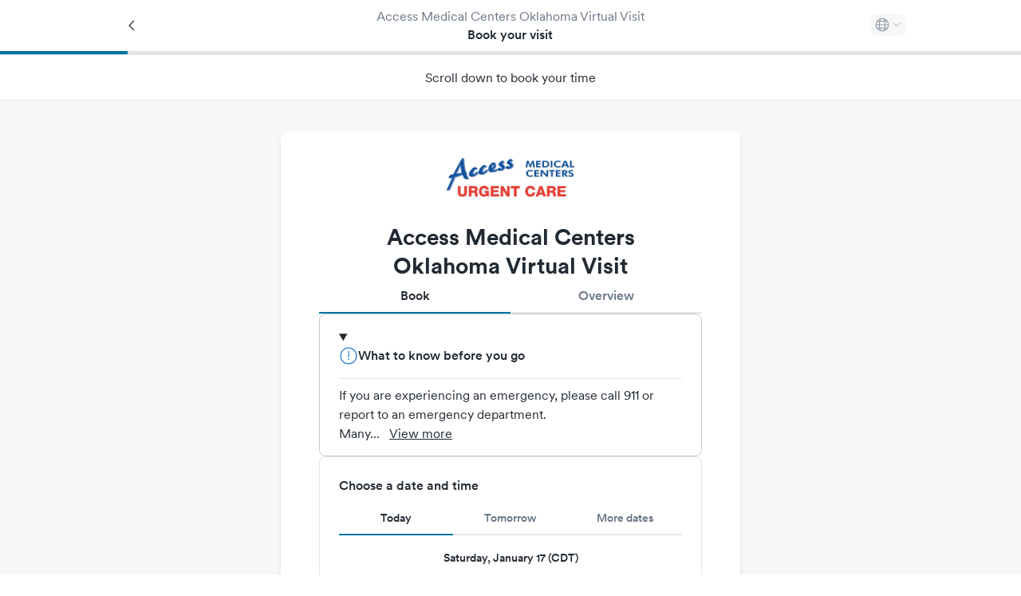

--- FILE ---
content_type: text/html; charset=utf-8
request_url: https://www.solvhealth.com/r/book-online/0EMPw0/yhi27zZi6h2oBb9zpFiHH/slots/today
body_size: 17112
content:
<!DOCTYPE html><html lang="en" class="h-full text-gray-600 antialiased _1khoax60"><head><meta charSet="utf-8"/><meta name="viewport" content="width=device-width,initial-scale=1"/><meta name="sentry-trace" content="4b468530e770eed63d9af523558cc11e-140a6563c7576fdf-1"/><meta name="baggage" content="sentry-environment=production,sentry-release=9d61a005627de7e7c330153968758868aae022ea,sentry-public_key=a59d628f330d491dae64651e89dac19c,sentry-trace_id=4b468530e770eed63d9af523558cc11e,sentry-sample_rate=1,sentry-transaction=GET%20https%3A%2F%2Fwww.solvhealth.com%2Fr%2Fbook-online%2F0EMPw0%2Fyhi27zZi6h2oBb9zpFiHH%2Fslots%2Ftoday,sentry-sampled=true"/><title>Access Medical Centers, Oklahoma Virtual Visit - Book Online - Urgent Care in Oklahoma City, OK 73162 | Solv</title><meta name="description" content="Book a virtual health visit at Access Medical Centers - Oklahoma Virtual Visit, a telemedicine clinic serving patients in Oklahoma City, OK with non-emergent healthcare conditions. Visit with a doctor from the comfort and privacy of your home. For more information, call Access Medical Centers - Oklahoma Virtual Visit(888) 286‑3606."/><meta name="keywords" content="Access Medical Centers - Oklahoma Virtual Visit, Access Medical Centers - Oklahoma Virtual Visit, Oklahoma City, Access Medical Centers - Oklahoma Virtual Visit 73162, telehealth Oklahoma City, telemedicine Oklahoma City, video visit Oklahoma City, virtual health Oklahoma City, walk-in clinic Oklahoma City, walk-in clinic 73162, Oklahoma City OK clinic, 73162 clinic"/><meta property="og:type" content="business.business"/><meta property="og:image" content="https://d3hmu1js3tz3r1.cloudfront.net/p/0EMPw0/AccessUrgentCare-OklahomaCity_20200410202628_logo.png"/><meta property="og:url" content="https://www.solvhealth.com/access-medical-centers-oklahoma-city-ok-0EMPw0"/><meta property="og:title" content="Access Medical Centers, Oklahoma Virtual Visit - Book Online - Urgent Care in Oklahoma City, OK 73162 | Solv"/><meta property="og:description" content="Book an appointment at Access Medical Centers, Oklahoma Virtual Visit, located at 10701 N Rockwell Ave in Oklahoma City, OK. Access Medical Centers, Oklahoma Virtual Visit has 6256 reviews on Solv."/><meta property="og:site_name" content="Solv"/><meta property="og:image:alt" content="Access Medical Centers, Oklahoma Virtual Visit - Oklahoma City, OK"/><meta property="business:contact_data:street_address" content="10701 N Rockwell Ave"/><meta property="business:contact_data:locality" content="Oklahoma City, OK"/><meta property="business:contact_data:postal_code" content="73162"/><meta property="business:contact_data:country_name" content="United States"/><meta property="business:contact_data:latitude" content="35.5776931"/><meta property="business:contact_data:longitude" content="-97.6389452"/><meta property="fb:app_id" content="514222109004412"/><meta property="twitter:card" content="summary_large_image"/><meta property="twitter:site" content="@solvhealth"/><meta property="twitter:description" content="Book an appointment at Access Medical Centers, Oklahoma Virtual Visit, located at 10701 N Rockwell Ave in Oklahoma City, OK. Access Medical Centers, Oklahoma Virtual Visit has 6256 reviews on Solv."/><meta name="robots" content="noindex"/><link rel="icon" type="text/png" href="https://assets.solvhealth.com/turbo/9d61a005627de7e7c330153968758868aae022ea/build/_assets/favicon-3J4J2EYB.png"/><link rel="stylesheet" href="https://assets.solvhealth.com/turbo/9d61a005627de7e7c330153968758868aae022ea/build/_assets/index-MV4US5FD.css"/><link rel="stylesheet" href="https://assets.solvhealth.com/turbo/9d61a005627de7e7c330153968758868aae022ea/build/_assets/app-MSUPZNXC.css"/><link rel="stylesheet" href="https://assets.solvhealth.com/turbo/9d61a005627de7e7c330153968758868aae022ea/build/_assets/flickity-WDRVBFUR.css"/><link rel="stylesheet" href="https://assets.solvhealth.com/turbo/9d61a005627de7e7c330153968758868aae022ea/build/_assets/nprogress-E45G63H2.css"/><link rel="preload" href="https://assets.solvhealth.com/fonts/circular-pro-2023/circular-pro-regular.woff" as="font" crossorigin="anonymous"/><link rel="preload" href="https://assets.solvhealth.com/fonts/circular-pro-2023/circular-pro-regular.woff2" as="font" crossorigin="anonymous"/><link rel="preload" href="https://assets.solvhealth.com/fonts/circular-pro-2023/circular-pro-medium.woff" as="font" crossorigin="anonymous"/><link rel="preload" href="https://assets.solvhealth.com/fonts/circular-pro-2023/circular-pro-medium.woff2" as="font" crossorigin="anonymous"/><link rel="preload" href="https://assets.solvhealth.com/fonts/circular-pro-2023/circular-pro-bold.woff" as="font" crossorigin="anonymous"/><link rel="preload" href="https://assets.solvhealth.com/fonts/circular-pro-2023/circular-pro-bold.woff2" as="font" crossorigin="anonymous"/><link rel="stylesheet" href="https://assets.solvhealth.com/turbo/9d61a005627de7e7c330153968758868aae022ea/build/_assets/mapbox.custom-UJ2H2JLY.css"/><style>
@font-face {
  font-family: "Circular Pro";
  font-display: swap;
  src: url("https://assets.solvhealth.com/fonts/circular-pro-2023/circular-pro-bold.woff2") format("woff2"),
    url("https://assets.solvhealth.com/fonts/circular-pro-2023/circular-pro-bold.woff") format("woff");
  font-style: normal;
  font-weight: 700;
}

@font-face {
  font-family: "Circular Pro";
  font-display: swap;
  src: url("https://assets.solvhealth.com/fonts/circular-pro-2023/circular-pro-medium.woff2") format("woff2"),
    url("https://assets.solvhealth.com/fonts/circular-pro-2023/circular-pro-medium.woff") format("woff");
  font-style: normal;
  font-weight: 500;
}

@font-face {
  font-family: "Circular Pro";
  font-display: swap;
  src: url("https://assets.solvhealth.com/fonts/circular-pro-2023/circular-pro-regular.woff2") format("woff2"),
    url("https://assets.solvhealth.com/fonts/circular-pro-2023/circular-pro-regular.woff") format("woff");
  font-style: normal;
  font-weight: 400;
}
</style><link rel="canonical" href="https://www.solvhealth.com/r/book-online/0EMPw0"/></head><body class="h-full min-h-full"><script>window.process={env:{"PUBLIC_MAPP_URL":"https://www.solvhealth.com","PUBLIC_STRIPE_API_KEY":"pk_live_rHXxAGaubCMaOb3LSXdjNdhy","PUBLIC_GOOGLE_PLACES_API_KEY":"AIzaSyB_I-Wewrm9l6HRVYcm2o0X0DBAz57o1Dw","PUBLIC_GA4_MEASUREMENT_ID":"G-K1C1TD9TSH","PUBLIC_MAPBOX_TOKEN":"pk.eyJ1Ijoic29sdiIsImEiOiJjbDNjdzFkcmEwMmwzM2txZzA4b3R0amtnIn0._1UlXyORSTrfRX8Sb_Hw0g","PUBLIC_APP_ENV":"production","PUBLIC_DAILY_URL":"https://solv.daily.co","PUBLIC_STRIPE_BUY_RATE_API_KEY":"pk_live_51RKP2nDH05sKcmhXPHINsDvJvwKPKWTg0tdGbDeaYDBTNOq76fOBw8MlPdgW25ua7E4IcYdcoBrk64Yu3W015yXj00xpFGweDA","PUBLIC_SOURCE_VERSION":"9d61a005627de7e7c330153968758868aae022ea"}}</script><div class="h-full min-h-full" style="--_1khoax64:#E1F4FF;--_1khoax65:#94BBD0;--_1khoax66:#0087C1;--_1khoax67:#00567A;--_1khoax68:#0072A3;--_1khoax611:#0072A3;--_1khoax612:#E1F4FF;--_1khoax613:#94BBD0;--_1khoax614:#0087C1;--_1khoax615:#00567A"><main class="relative bg-white md:bg-gray-100 min-h-screen"><div class="bg-white"><nav class="pif5xf5 pif5xf6"><div class="pif5xf0 pif5xf2 py-1"><div class="pif5xf3"><a aria-label="Back" class="_108ryg4 hri7kz3 hri7kz5 hri7kz7 _2wqc5x0" href="javascript:(function(){
      window.close();
      var returnUrl=&quot;&quot;;
      if(window.closed===false){
        if(returnUrl){
          window.location.href=returnUrl;
        } else if(!document.referrer.includes(&#x27;/r/book-online&#x27;)){
          window.history.back();
        }
      }
    })();"><div class="hri7kz1"><div class="hri7kz2"><svg width="1em" height="1em" viewBox="0 0 24 24" fill="none" xmlns="http://www.w3.org/2000/svg" class="_2wqc5x1"><path d="M13.657 6.343 8 12l5.657 5.657" stroke="currentColor" stroke-width="1.25" stroke-linecap="round" stroke-linejoin="round"></path></svg></div></div></a></div><div class="pif5xf4"><p class="muted max-w-[250px] sm:max-w-[350px] md:max-w-[550px] lg:max-w-[850px] truncate hidden sm:block">Access Medical Centers Oklahoma Virtual Visit</p><p class="text-md font-medium max-w-[250px] sm:max-w-[350px] md:max-w-[650PX] lg:max-w-[850px] truncate">Book your visit</p></div><div class="pif5xf3"><div class="relative inline-block text-left" data-headlessui-state=""><div><button class="inline-flex items-center w-full justify-center gap-x-0.5 rounded bg-gray-100 p-0.5 text-xs font-semibold text-gray-900 hover:bg-gray-50" id="headlessui-menu-button-:Rtb4p:" type="button" aria-haspopup="menu" aria-expanded="false" data-headlessui-state=""><svg width="1em" height="1em" viewBox="0 0 24 24" fill="none" xmlns="http://www.w3.org/2000/svg" class="text-gray-400 h-2.5 w-2.5"><path d="M2.625 12a9.375 9.375 0 1 0 18.75 0 9.375 9.375 0 0 0-18.75 0v0Z" stroke="currentColor" stroke-width="1.25" stroke-linecap="round" stroke-linejoin="round"></path><path d="M9.74 21.1c-1.268-1.86-2.115-5.24-2.115-9.1 0-3.86.848-7.24 2.116-9.1M2.625 12h18.75M4.068 17h15.864M4.068 7h15.864M14.26 2.9c1.268 1.86 2.115 5.24 2.115 9.1 0 3.86-.848 7.24-2.116 9.1" stroke="currentColor" stroke-width="1.25" stroke-linecap="round" stroke-linejoin="round"></path></svg><svg width="1em" height="1em" viewBox="0 0 24 24" fill="none" xmlns="http://www.w3.org/2000/svg" class="h-2 w-2 text-gray-400" aria-hidden="true"><path d="m17.814 9-5.657 5.657L6.5 9" stroke="currentColor" stroke-width="1.25" stroke-linecap="round" stroke-linejoin="round"></path></svg></button></div></div></div></div><div role="progressbar" aria-valuemin="0" aria-valuemax="1" aria-valuenow="0.125" class="zulpfw1"><div class="zulpfw2" style="--zulpfw0:0.125"></div></div></nav><div class="hidden sm:block"><div><p class="w-full flex justify-center border-t border-b border-gray-200 p-2 text-gray-600 bg-white">Scroll down to book your time</p></div></div></div><div><form method="post" action="/r/book-online/0EMPw0/yhi27zZi6h2oBb9zpFiHH/slots/today?index" class="px-0.5 xs:px-2 sm:px-3 pb-6 flex flex-col max-w-lg mx-auto md:bg-white md:px-6 rounded md:shadow-md md:max-w-xl pt-3 sm:pt-4 md:mt-5"><div><div class="flex flex-col gap-4"><div class="block sm:hidden -mb-2"><div class="flex justify-between w-full gap-1"><div class="flex flex-col gap-1"><h1 class="text-lg md:text-2xl font-bold leading-lg md:leading-2xl">Access Medical Centers, Oklahoma Virtual Visit</h1><p class="_55ozb5x _55ozb516">Scroll down to book your time</p><div class="flex gap-1 items-center"><div class="w-1 h-1 rounded-full border bg-gray-500 border-gray-300"></div><p>Closed until 8am</p></div></div><div><img src="https://d3hmu1js3tz3r1.cloudfront.net/p/0EMPw0/AccessUrgentCare-OklahomaCity_20200410202628_logo.png" alt="Access Medical Centers - Oklahoma Virtual Visit Logo" class="max-w-[100px] h-[100px] p-1 object-scale-down object-center border border-gray-200 rounded"/></div></div></div><div class="hidden sm:block space-y-2 sm:space-y-4"><div class="flex center justify-center"><img src="https://d3hmu1js3tz3r1.cloudfront.net/p/0EMPw0/AccessUrgentCare-OklahomaCity_20200410202628_logo.png" alt="clinic logo" class="max-w-[160px] max-h-[80px] object-scale-down object-center"/></div><div class="flex flex-col justify-center text-center items-center w-full leading-relaxed mt-1 gap-0 sm:gap-1"><div class="md:hidden"><h3 class="_55ozb5x _55ozb510 text-lg font-bold leading-lg ">Access Medical Centers</h3></div><div class="hidden md:block"><h2 class="_55ozb5x _55ozb5z text-2xl font-bold leading-2xl ">Access Medical Centers</h2></div><div class="md:hidden"><h4 class="_55ozb5x _55ozb511 text-lg font-bold leading-lg ">Oklahoma Virtual Visit</h4></div><div class="hidden md:block"><h3 class="_55ozb5x _55ozb510 text-2xl font-bold leading-2xl ">Oklahoma Virtual Visit</h3></div></div></div><nav class="flex" aria-label="Tabs"><button class="border-brand text-gray-700 flex-grow basis-0 whitespace-nowrap py-1 px-1 border-b-2 font-medium" name="action" value="{&quot;action&quot;:&quot;change_tab&quot;,&quot;value&quot;:{&quot;label&quot;:&quot;Book&quot;,&quot;value&quot;:&quot;book&quot;}}">Book</button><button class="border-gray-200 text-gray-500 flex-grow basis-0 whitespace-nowrap py-1 px-1 border-b-2 font-medium" name="action" value="{&quot;action&quot;:&quot;change_tab&quot;,&quot;value&quot;:{&quot;label&quot;:&quot;Overview&quot;,&quot;value&quot;:&quot;overview&quot;}}">Overview</button></nav><details open="" class="accordion-item relative flex flex-col rounded-md border border-gray-300 rounded"><summary class="cursor-pointer  px-3 py-2"><div class="flex justify-between items-center"><div class="flex items-center gap-1"><svg width="1em" height="1em" viewBox="0 0 24 24" fill="none" xmlns="http://www.w3.org/2000/svg" class="text-info h-3 w-3"><path d="M12 16a.333.333 0 1 0 0 .665.333.333 0 0 0 0-.665Z" fill="currentColor" stroke="currentColor" stroke-width="1.25" stroke-linecap="round" stroke-linejoin="round"></path><path d="M12 13.333V6" stroke="currentColor" stroke-width="1.25" stroke-linecap="round"></path><path d="M2 12a10 10 0 1 0 20 0 10 10 0 0 0-20 0Z" stroke="currentColor" stroke-width="1.25"></path></svg><p class="_55ozb5x _55ozb515 font-medium">What to know before you go</p></div></div></summary><div class="px-3 pb-2 space-y-1"><div role="separator" class="a2ss9v1"><div class="a2ss9v0"></div></div><span class="block sm:hidden"><!--$--><p class="space-y-1">If you are experiencing an emergency, please call 911 or report to an... <button class="underline ml-1" type="button">View more</button></p><!--/$--></span><span class="hidden sm:block"><!--$--><p class="space-y-1">If you are experiencing an emergency, please call 911 or report to an emergency department.</p>
<p class="space-y-1">Many... <button class="underline ml-1" type="button">View more</button></p><!--/$--></span></div></details><div class="flex flex-col rounded gap-4 p-2 pt-0 sm:p-3 sm:border sm:border-gray-200"><div class="flex flex-col gap-2"><div class="text-left -mx-2 sm:mx-0"><p class="_55ozb5x _55ozb515 font-medium sm:font-normal">Choose a date and time</p></div><div class="text-center mt-1 flex flex-col gap-4 sm:gap-2"><nav class="flex" aria-label="Tabs"><button class="border-brand text-gray-700 flex-grow basis-0 whitespace-nowrap py-1 px-1 border-b-2 font-medium text-xs sm:text-sm" name="action" value="{&quot;action&quot;:&quot;change_tab&quot;,&quot;value&quot;:&quot;Today&quot;}"><span class="sm:hidden">Today - Jan 17</span><span class="hidden sm:inline">Today</span></button><button class="border-gray-200 text-gray-500 flex-grow basis-0 whitespace-nowrap py-1 px-1 border-b-2 font-medium text-xs sm:text-sm" name="action" value="{&quot;action&quot;:&quot;change_tab&quot;,&quot;value&quot;:&quot;Tomorrow&quot;}"><span class="sm:hidden">Tomorrow - Jan 18</span><span class="hidden sm:inline">Tomorrow</span></button><button class="border-gray-200 text-gray-500 flex-grow basis-0 whitespace-nowrap py-1 px-1 border-b-2 font-medium text-xs sm:text-sm" name="action" value="{&quot;action&quot;:&quot;change_tab&quot;,&quot;value&quot;:&quot;More dates&quot;}"><span class="sm:hidden">More dates</span><span class="hidden sm:inline">More dates</span></button></nav><div class="flex justify-center hidden sm:flex pt-2 pb-2"><p class="font-medium text-sm">Saturday, January 17 (CDT)</p></div><div id="headlessui-radiogroup-:R7ksd4p:" role="radiogroup"><div class="flex flex-col gap-4"><div class="flex flex-col gap-2"><p class="_55ozb5x _55ozb516 _55ozb519 text-center"><span>Morning<span class="sm:hidden"> <!-- -->(<!-- -->CDT<!-- -->)</span></span></p><div class="w-full"><div class="grid grid-cols-fill74px gap-[8px] content-center items-center place-content-center"><div id="headlessui-radiogroup-option-:Rb6nksd4p:" role="radio" aria-checked="false" tabindex="-1" data-headlessui-state=""><button class="_108ryg4 hri7kz3 hri7kz5 hri7kz6 _11rhfic0 _11rhfic6 _11rhfic4 h-[40px] text-sm whitespace-nowrap slot" type="button"><div class="hri7kz1"><div class="hri7kz2">8:00 am</div></div></button></div><div id="headlessui-radiogroup-option-:Rj6nksd4p:" role="radio" aria-checked="false" tabindex="-1" data-headlessui-state=""><button class="_108ryg4 hri7kz3 hri7kz5 hri7kz6 _11rhfic0 _11rhfic6 _11rhfic4 h-[40px] text-sm whitespace-nowrap slot" type="button"><div class="hri7kz1"><div class="hri7kz2">8:15 am</div></div></button></div><div id="headlessui-radiogroup-option-:Rr6nksd4p:" role="radio" aria-checked="false" tabindex="-1" data-headlessui-state=""><button class="_108ryg4 hri7kz3 hri7kz5 hri7kz6 _11rhfic0 _11rhfic6 _11rhfic4 h-[40px] text-sm whitespace-nowrap slot" type="button"><div class="hri7kz1"><div class="hri7kz2">8:30 am</div></div></button></div><div id="headlessui-radiogroup-option-:R136nksd4p:" role="radio" aria-checked="false" tabindex="-1" data-headlessui-state=""><button class="_108ryg4 hri7kz3 hri7kz5 hri7kz6 _11rhfic0 _11rhfic6 _11rhfic4 h-[40px] text-sm whitespace-nowrap slot" type="button"><div class="hri7kz1"><div class="hri7kz2">8:45 am</div></div></button></div><div id="headlessui-radiogroup-option-:R1b6nksd4p:" role="radio" aria-checked="false" tabindex="-1" data-headlessui-state=""><button class="_108ryg4 hri7kz3 hri7kz5 hri7kz6 _11rhfic0 _11rhfic6 _11rhfic4 h-[40px] text-sm whitespace-nowrap slot" type="button"><div class="hri7kz1"><div class="hri7kz2">9:00 am</div></div></button></div><div id="headlessui-radiogroup-option-:R1j6nksd4p:" role="radio" aria-checked="false" tabindex="-1" data-headlessui-state=""><button class="_108ryg4 hri7kz3 hri7kz5 hri7kz6 _11rhfic0 _11rhfic6 _11rhfic4 h-[40px] text-sm whitespace-nowrap slot" type="button"><div class="hri7kz1"><div class="hri7kz2">9:15 am</div></div></button></div><div id="headlessui-radiogroup-option-:R1r6nksd4p:" role="radio" aria-checked="false" tabindex="-1" data-headlessui-state=""><button class="_108ryg4 hri7kz3 hri7kz5 hri7kz6 _11rhfic0 _11rhfic6 _11rhfic4 h-[40px] text-sm whitespace-nowrap slot" type="button"><div class="hri7kz1"><div class="hri7kz2">9:30 am</div></div></button></div><div id="headlessui-radiogroup-option-:R236nksd4p:" role="radio" aria-checked="false" tabindex="-1" data-headlessui-state=""><button class="_108ryg4 hri7kz3 hri7kz5 hri7kz6 _11rhfic0 _11rhfic6 _11rhfic4 h-[40px] text-sm whitespace-nowrap slot" type="button"><div class="hri7kz1"><div class="hri7kz2">9:45 am</div></div></button></div><div id="headlessui-radiogroup-option-:R2b6nksd4p:" role="radio" aria-checked="false" tabindex="-1" data-headlessui-state=""><button class="_108ryg4 hri7kz3 hri7kz5 hri7kz6 _11rhfic0 _11rhfic6 _11rhfic4 h-[40px] text-sm whitespace-nowrap slot" type="button"><div class="hri7kz1"><div class="hri7kz2">10:00 am</div></div></button></div></div></div></div><div class="flex flex-col gap-2"><p class="_55ozb5x _55ozb516 _55ozb519 text-center"><span>Afternoon<span class="sm:hidden"> <!-- -->(<!-- -->CDT<!-- -->)</span></span></p><div class="w-full"><div class="grid grid-cols-fill74px gap-[8px] content-center items-center place-content-center"><div id="headlessui-radiogroup-option-:Rbanksd4p:" role="radio" aria-checked="false" tabindex="-1" data-headlessui-state=""><button class="_108ryg4 hri7kz3 hri7kz5 hri7kz6 _11rhfic0 _11rhfic6 _11rhfic4 h-[40px] text-sm whitespace-nowrap slot" type="button"><div class="hri7kz1"><div class="hri7kz2">12:00 pm</div></div></button></div><div id="headlessui-radiogroup-option-:Rjanksd4p:" role="radio" aria-checked="false" tabindex="-1" data-headlessui-state=""><button class="_108ryg4 hri7kz3 hri7kz5 hri7kz6 _11rhfic0 _11rhfic6 _11rhfic4 h-[40px] text-sm whitespace-nowrap slot" type="button"><div class="hri7kz1"><div class="hri7kz2">12:15 pm</div></div></button></div><div id="headlessui-radiogroup-option-:Rranksd4p:" role="radio" aria-checked="false" tabindex="-1" data-headlessui-state=""><button class="_108ryg4 hri7kz3 hri7kz5 hri7kz6 _11rhfic0 _11rhfic6 _11rhfic4 h-[40px] text-sm whitespace-nowrap slot" type="button"><div class="hri7kz1"><div class="hri7kz2">12:30 pm</div></div></button></div><div id="headlessui-radiogroup-option-:R13anksd4p:" role="radio" aria-checked="false" tabindex="-1" data-headlessui-state=""><button class="_108ryg4 hri7kz3 hri7kz5 hri7kz6 _11rhfic0 _11rhfic6 _11rhfic4 h-[40px] text-sm whitespace-nowrap slot" type="button"><div class="hri7kz1"><div class="hri7kz2">12:45 pm</div></div></button></div><div id="headlessui-radiogroup-option-:R1banksd4p:" role="radio" aria-checked="false" tabindex="-1" data-headlessui-state=""><button class="_108ryg4 hri7kz3 hri7kz5 hri7kz6 _11rhfic0 _11rhfic6 _11rhfic4 h-[40px] text-sm whitespace-nowrap slot" type="button"><div class="hri7kz1"><div class="hri7kz2">1:00 pm</div></div></button></div><div id="headlessui-radiogroup-option-:R1janksd4p:" role="radio" aria-checked="false" tabindex="-1" data-headlessui-state=""><button class="_108ryg4 hri7kz3 hri7kz5 hri7kz6 _11rhfic0 _11rhfic6 _11rhfic4 h-[40px] text-sm whitespace-nowrap slot" type="button"><div class="hri7kz1"><div class="hri7kz2">1:15 pm</div></div></button></div><div id="headlessui-radiogroup-option-:R1ranksd4p:" role="radio" aria-checked="false" tabindex="-1" data-headlessui-state=""><button class="_108ryg4 hri7kz3 hri7kz5 hri7kz6 _11rhfic0 _11rhfic6 _11rhfic4 h-[40px] text-sm whitespace-nowrap slot" type="button"><div class="hri7kz1"><div class="hri7kz2">1:30 pm</div></div></button></div><div id="headlessui-radiogroup-option-:R23anksd4p:" role="radio" aria-checked="false" tabindex="-1" data-headlessui-state=""><button class="_108ryg4 hri7kz3 hri7kz5 hri7kz6 _11rhfic0 _11rhfic6 _11rhfic4 h-[40px] text-sm whitespace-nowrap slot" type="button"><div class="hri7kz1"><div class="hri7kz2">1:45 pm</div></div></button></div><div id="headlessui-radiogroup-option-:R2banksd4p:" role="radio" aria-checked="false" tabindex="-1" data-headlessui-state=""><button class="_108ryg4 hri7kz3 hri7kz5 hri7kz6 _11rhfic0 _11rhfic6 _11rhfic4 h-[40px] text-sm whitespace-nowrap slot" type="button"><div class="hri7kz1"><div class="hri7kz2">2:15 pm</div></div></button></div></div></div></div><div class="flex flex-col gap-2"><p class="_55ozb5x _55ozb516 _55ozb519 text-center"><span>Evening and after hours<span class="sm:hidden"> <!-- -->(<!-- -->CDT<!-- -->)</span></span></p><div class="w-full"><div class="grid grid-cols-fill74px gap-[8px] content-center items-center place-content-center"><div id="headlessui-radiogroup-option-:Rbenksd4p:" role="radio" aria-checked="false" tabindex="-1" data-headlessui-state=""><button class="_108ryg4 hri7kz3 hri7kz5 hri7kz6 _11rhfic0 _11rhfic6 _11rhfic4 h-[40px] text-sm whitespace-nowrap slot" type="button"><div class="hri7kz1"><div class="hri7kz2">5:00 pm</div></div></button></div><div id="headlessui-radiogroup-option-:Rjenksd4p:" role="radio" aria-checked="false" tabindex="-1" data-headlessui-state=""><button class="_108ryg4 hri7kz3 hri7kz5 hri7kz6 _11rhfic0 _11rhfic6 _11rhfic4 h-[40px] text-sm whitespace-nowrap slot" type="button"><div class="hri7kz1"><div class="hri7kz2">5:15 pm</div></div></button></div><div id="headlessui-radiogroup-option-:Rrenksd4p:" role="radio" aria-checked="false" tabindex="-1" data-headlessui-state=""><button class="_108ryg4 hri7kz3 hri7kz5 hri7kz6 _11rhfic0 _11rhfic6 _11rhfic4 h-[40px] text-sm whitespace-nowrap slot" type="button"><div class="hri7kz1"><div class="hri7kz2">5:30 pm</div></div></button></div><div id="headlessui-radiogroup-option-:R13enksd4p:" role="radio" aria-checked="false" tabindex="-1" data-headlessui-state=""><button class="_108ryg4 hri7kz3 hri7kz5 hri7kz6 _11rhfic0 _11rhfic6 _11rhfic4 h-[40px] text-sm whitespace-nowrap slot" type="button"><div class="hri7kz1"><div class="hri7kz2">5:45 pm</div></div></button></div><div id="headlessui-radiogroup-option-:R1benksd4p:" role="radio" aria-checked="false" tabindex="-1" data-headlessui-state=""><button class="_108ryg4 hri7kz3 hri7kz5 hri7kz6 _11rhfic0 _11rhfic6 _11rhfic4 h-[40px] text-sm whitespace-nowrap slot" type="button"><div class="hri7kz1"><div class="hri7kz2">6:00 pm</div></div></button></div><div id="headlessui-radiogroup-option-:R1jenksd4p:" role="radio" aria-checked="false" tabindex="-1" data-headlessui-state=""><button class="_108ryg4 hri7kz3 hri7kz5 hri7kz6 _11rhfic0 _11rhfic6 _11rhfic4 h-[40px] text-sm whitespace-nowrap slot" type="button"><div class="hri7kz1"><div class="hri7kz2">6:15 pm</div></div></button></div><div id="headlessui-radiogroup-option-:R1renksd4p:" role="radio" aria-checked="false" tabindex="-1" data-headlessui-state=""><button class="_108ryg4 hri7kz3 hri7kz5 hri7kz6 _11rhfic0 _11rhfic6 _11rhfic4 h-[40px] text-sm whitespace-nowrap slot" type="button"><div class="hri7kz1"><div class="hri7kz2">6:30 pm</div></div></button></div><div id="headlessui-radiogroup-option-:R23enksd4p:" role="radio" aria-checked="false" tabindex="-1" data-headlessui-state=""><button class="_108ryg4 hri7kz3 hri7kz5 hri7kz6 _11rhfic0 _11rhfic6 _11rhfic4 h-[40px] text-sm whitespace-nowrap slot" type="button"><div class="hri7kz1"><div class="hri7kz2">6:45 pm</div></div></button></div><div id="headlessui-radiogroup-option-:R2benksd4p:" role="radio" aria-checked="false" tabindex="-1" data-headlessui-state=""><button class="_108ryg4 hri7kz3 hri7kz5 hri7kz6 _11rhfic0 _11rhfic6 _11rhfic4 h-[40px] text-sm whitespace-nowrap slot" type="button"><div class="hri7kz1"><div class="hri7kz2">7:00 pm</div></div></button></div></div></div></div></div></div></div></div></div></div></div></form></div><div class="md:bg-gray-100 md:py-3 md:mt-5 mt-8"></div></main></div><script>((STORAGE_KEY, restoreKey) => {
    if (!window.history.state || !window.history.state.key) {
      let key = Math.random().toString(32).slice(2);
      window.history.replaceState({
        key
      }, "");
    }
    try {
      let positions = JSON.parse(sessionStorage.getItem(STORAGE_KEY) || "{}");
      let storedY = positions[restoreKey || window.history.state.key];
      if (typeof storedY === "number") {
        window.scrollTo(0, storedY);
      }
    } catch (error) {
      console.error(error);
      sessionStorage.removeItem(STORAGE_KEY);
    }
  })("positions", null)</script><link rel="modulepreload" href="https://assets.solvhealth.com/turbo/9d61a005627de7e7c330153968758868aae022ea/build/manifest-7D8EDAF3.js"/><link rel="modulepreload" href="https://assets.solvhealth.com/turbo/9d61a005627de7e7c330153968758868aae022ea/build/entry.client-WEXDQELY.js"/><link rel="modulepreload" href="https://assets.solvhealth.com/turbo/9d61a005627de7e7c330153968758868aae022ea/build/_shared/chunk-DVMQZ6KI.js"/><link rel="modulepreload" href="https://assets.solvhealth.com/turbo/9d61a005627de7e7c330153968758868aae022ea/build/_shared/chunk-T47AUIOA.js"/><link rel="modulepreload" href="https://assets.solvhealth.com/turbo/9d61a005627de7e7c330153968758868aae022ea/build/_shared/chunk-HBYKLCXE.js"/><link rel="modulepreload" href="https://assets.solvhealth.com/turbo/9d61a005627de7e7c330153968758868aae022ea/build/_shared/chunk-MRQC6ZVA.js"/><link rel="modulepreload" href="https://assets.solvhealth.com/turbo/9d61a005627de7e7c330153968758868aae022ea/build/_shared/chunk-3CMRZGJ5.js"/><link rel="modulepreload" href="https://assets.solvhealth.com/turbo/9d61a005627de7e7c330153968758868aae022ea/build/_shared/chunk-PQDWGSF6.js"/><link rel="modulepreload" href="https://assets.solvhealth.com/turbo/9d61a005627de7e7c330153968758868aae022ea/build/_shared/chunk-36TKFQF5.js"/><link rel="modulepreload" href="https://assets.solvhealth.com/turbo/9d61a005627de7e7c330153968758868aae022ea/build/_shared/chunk-P4MDLY4B.js"/><link rel="modulepreload" href="https://assets.solvhealth.com/turbo/9d61a005627de7e7c330153968758868aae022ea/build/_shared/chunk-XEQCPIYI.js"/><link rel="modulepreload" href="https://assets.solvhealth.com/turbo/9d61a005627de7e7c330153968758868aae022ea/build/_shared/chunk-2XVVYNDN.js"/><link rel="modulepreload" href="https://assets.solvhealth.com/turbo/9d61a005627de7e7c330153968758868aae022ea/build/_shared/chunk-AIPEDMFP.js"/><link rel="modulepreload" href="https://assets.solvhealth.com/turbo/9d61a005627de7e7c330153968758868aae022ea/build/_shared/chunk-BRX3LV4O.js"/><link rel="modulepreload" href="https://assets.solvhealth.com/turbo/9d61a005627de7e7c330153968758868aae022ea/build/_shared/chunk-AXAJ3EJF.js"/><link rel="modulepreload" href="https://assets.solvhealth.com/turbo/9d61a005627de7e7c330153968758868aae022ea/build/_shared/chunk-JDIECHWW.js"/><link rel="modulepreload" href="https://assets.solvhealth.com/turbo/9d61a005627de7e7c330153968758868aae022ea/build/_shared/chunk-XE34WWT2.js"/><link rel="modulepreload" href="https://assets.solvhealth.com/turbo/9d61a005627de7e7c330153968758868aae022ea/build/_shared/chunk-FIYSLDYQ.js"/><link rel="modulepreload" href="https://assets.solvhealth.com/turbo/9d61a005627de7e7c330153968758868aae022ea/build/_shared/chunk-24QYBODC.js"/><link rel="modulepreload" href="https://assets.solvhealth.com/turbo/9d61a005627de7e7c330153968758868aae022ea/build/_shared/chunk-FVQFBI7U.js"/><link rel="modulepreload" href="https://assets.solvhealth.com/turbo/9d61a005627de7e7c330153968758868aae022ea/build/_shared/chunk-WMIXHI7Y.js"/><link rel="modulepreload" href="https://assets.solvhealth.com/turbo/9d61a005627de7e7c330153968758868aae022ea/build/_shared/chunk-MJOG52OF.js"/><link rel="modulepreload" href="https://assets.solvhealth.com/turbo/9d61a005627de7e7c330153968758868aae022ea/build/_shared/chunk-K2KEQMTQ.js"/><link rel="modulepreload" href="https://assets.solvhealth.com/turbo/9d61a005627de7e7c330153968758868aae022ea/build/_shared/chunk-W643UCSL.js"/><link rel="modulepreload" href="https://assets.solvhealth.com/turbo/9d61a005627de7e7c330153968758868aae022ea/build/_shared/chunk-HZGYYVKG.js"/><link rel="modulepreload" href="https://assets.solvhealth.com/turbo/9d61a005627de7e7c330153968758868aae022ea/build/_shared/chunk-XZXI7WHP.js"/><link rel="modulepreload" href="https://assets.solvhealth.com/turbo/9d61a005627de7e7c330153968758868aae022ea/build/_shared/chunk-VE7QSMH7.js"/><link rel="modulepreload" href="https://assets.solvhealth.com/turbo/9d61a005627de7e7c330153968758868aae022ea/build/_shared/chunk-T45KBYJG.js"/><link rel="modulepreload" href="https://assets.solvhealth.com/turbo/9d61a005627de7e7c330153968758868aae022ea/build/_shared/chunk-NMVDAFDO.js"/><link rel="modulepreload" href="https://assets.solvhealth.com/turbo/9d61a005627de7e7c330153968758868aae022ea/build/_shared/chunk-ZGRKJMTV.js"/><link rel="modulepreload" href="https://assets.solvhealth.com/turbo/9d61a005627de7e7c330153968758868aae022ea/build/_shared/chunk-KXQ2SWFN.js"/><link rel="modulepreload" href="https://assets.solvhealth.com/turbo/9d61a005627de7e7c330153968758868aae022ea/build/_shared/chunk-OQUIQTLO.js"/><link rel="modulepreload" href="https://assets.solvhealth.com/turbo/9d61a005627de7e7c330153968758868aae022ea/build/_shared/chunk-RS2BBDKS.js"/><link rel="modulepreload" href="https://assets.solvhealth.com/turbo/9d61a005627de7e7c330153968758868aae022ea/build/_shared/chunk-OSPR3KZK.js"/><link rel="modulepreload" href="https://assets.solvhealth.com/turbo/9d61a005627de7e7c330153968758868aae022ea/build/_shared/chunk-X6FY2ROP.js"/><link rel="modulepreload" href="https://assets.solvhealth.com/turbo/9d61a005627de7e7c330153968758868aae022ea/build/_shared/chunk-PQTCFUOI.js"/><link rel="modulepreload" href="https://assets.solvhealth.com/turbo/9d61a005627de7e7c330153968758868aae022ea/build/_shared/chunk-34OBTYOT.js"/><link rel="modulepreload" href="https://assets.solvhealth.com/turbo/9d61a005627de7e7c330153968758868aae022ea/build/_shared/chunk-ROMGJK6X.js"/><link rel="modulepreload" href="https://assets.solvhealth.com/turbo/9d61a005627de7e7c330153968758868aae022ea/build/_shared/chunk-LLI7Y7K5.js"/><link rel="modulepreload" href="https://assets.solvhealth.com/turbo/9d61a005627de7e7c330153968758868aae022ea/build/_shared/chunk-SCJWIL76.js"/><link rel="modulepreload" href="https://assets.solvhealth.com/turbo/9d61a005627de7e7c330153968758868aae022ea/build/_shared/chunk-AGNANUGY.js"/><link rel="modulepreload" href="https://assets.solvhealth.com/turbo/9d61a005627de7e7c330153968758868aae022ea/build/_shared/chunk-NL4QDQRT.js"/><link rel="modulepreload" href="https://assets.solvhealth.com/turbo/9d61a005627de7e7c330153968758868aae022ea/build/_shared/chunk-EQ3UWRVU.js"/><link rel="modulepreload" href="https://assets.solvhealth.com/turbo/9d61a005627de7e7c330153968758868aae022ea/build/_shared/chunk-ORZG456K.js"/><link rel="modulepreload" href="https://assets.solvhealth.com/turbo/9d61a005627de7e7c330153968758868aae022ea/build/_shared/chunk-775VR53Z.js"/><link rel="modulepreload" href="https://assets.solvhealth.com/turbo/9d61a005627de7e7c330153968758868aae022ea/build/_shared/chunk-2LHH6CHR.js"/><link rel="modulepreload" href="https://assets.solvhealth.com/turbo/9d61a005627de7e7c330153968758868aae022ea/build/_shared/chunk-PWEKJ3AF.js"/><link rel="modulepreload" href="https://assets.solvhealth.com/turbo/9d61a005627de7e7c330153968758868aae022ea/build/_shared/chunk-DPOD7ESC.js"/><link rel="modulepreload" href="https://assets.solvhealth.com/turbo/9d61a005627de7e7c330153968758868aae022ea/build/_shared/chunk-HMA2YQ2T.js"/><link rel="modulepreload" href="https://assets.solvhealth.com/turbo/9d61a005627de7e7c330153968758868aae022ea/build/_shared/chunk-REYDMWW3.js"/><link rel="modulepreload" href="https://assets.solvhealth.com/turbo/9d61a005627de7e7c330153968758868aae022ea/build/_shared/chunk-BNBZJS6D.js"/><link rel="modulepreload" href="https://assets.solvhealth.com/turbo/9d61a005627de7e7c330153968758868aae022ea/build/_shared/chunk-BPU3IBY3.js"/><link rel="modulepreload" href="https://assets.solvhealth.com/turbo/9d61a005627de7e7c330153968758868aae022ea/build/_shared/chunk-Q3XERH43.js"/><link rel="modulepreload" href="https://assets.solvhealth.com/turbo/9d61a005627de7e7c330153968758868aae022ea/build/_shared/chunk-SCSWC3B7.js"/><link rel="modulepreload" href="https://assets.solvhealth.com/turbo/9d61a005627de7e7c330153968758868aae022ea/build/_shared/chunk-TOGVQ5GF.js"/><link rel="modulepreload" href="https://assets.solvhealth.com/turbo/9d61a005627de7e7c330153968758868aae022ea/build/_shared/chunk-C7KAFGHD.js"/><link rel="modulepreload" href="https://assets.solvhealth.com/turbo/9d61a005627de7e7c330153968758868aae022ea/build/_shared/chunk-NMUQMWEN.js"/><link rel="modulepreload" href="https://assets.solvhealth.com/turbo/9d61a005627de7e7c330153968758868aae022ea/build/_shared/chunk-TFYPWW7F.js"/><link rel="modulepreload" href="https://assets.solvhealth.com/turbo/9d61a005627de7e7c330153968758868aae022ea/build/_shared/chunk-3MLT2Y55.js"/><link rel="modulepreload" href="https://assets.solvhealth.com/turbo/9d61a005627de7e7c330153968758868aae022ea/build/_shared/chunk-CEORV7VC.js"/><link rel="modulepreload" href="https://assets.solvhealth.com/turbo/9d61a005627de7e7c330153968758868aae022ea/build/_shared/chunk-QGS7S54T.js"/><link rel="modulepreload" href="https://assets.solvhealth.com/turbo/9d61a005627de7e7c330153968758868aae022ea/build/_shared/chunk-T4B3EIQU.js"/><link rel="modulepreload" href="https://assets.solvhealth.com/turbo/9d61a005627de7e7c330153968758868aae022ea/build/_shared/chunk-PACFMVV3.js"/><link rel="modulepreload" href="https://assets.solvhealth.com/turbo/9d61a005627de7e7c330153968758868aae022ea/build/_shared/chunk-KNNNBY47.js"/><link rel="modulepreload" href="https://assets.solvhealth.com/turbo/9d61a005627de7e7c330153968758868aae022ea/build/_shared/chunk-SWHDS63D.js"/><link rel="modulepreload" href="https://assets.solvhealth.com/turbo/9d61a005627de7e7c330153968758868aae022ea/build/_shared/chunk-EWAPDIAF.js"/><link rel="modulepreload" href="https://assets.solvhealth.com/turbo/9d61a005627de7e7c330153968758868aae022ea/build/_shared/chunk-FTSGDMGV.js"/><link rel="modulepreload" href="https://assets.solvhealth.com/turbo/9d61a005627de7e7c330153968758868aae022ea/build/root-YT2LBPJC.js"/><link rel="modulepreload" href="https://assets.solvhealth.com/turbo/9d61a005627de7e7c330153968758868aae022ea/build/_shared/chunk-67K3WJ2I.js"/><link rel="modulepreload" href="https://assets.solvhealth.com/turbo/9d61a005627de7e7c330153968758868aae022ea/build/_shared/chunk-PGEYZNAY.js"/><link rel="modulepreload" href="https://assets.solvhealth.com/turbo/9d61a005627de7e7c330153968758868aae022ea/build/_shared/chunk-OGUHPZZW.js"/><link rel="modulepreload" href="https://assets.solvhealth.com/turbo/9d61a005627de7e7c330153968758868aae022ea/build/_shared/chunk-UREJ4AWG.js"/><link rel="modulepreload" href="https://assets.solvhealth.com/turbo/9d61a005627de7e7c330153968758868aae022ea/build/_shared/chunk-XP7BYYDH.js"/><link rel="modulepreload" href="https://assets.solvhealth.com/turbo/9d61a005627de7e7c330153968758868aae022ea/build/_shared/chunk-7RD5ZVPE.js"/><link rel="modulepreload" href="https://assets.solvhealth.com/turbo/9d61a005627de7e7c330153968758868aae022ea/build/_shared/chunk-WX4IVT6X.js"/><link rel="modulepreload" href="https://assets.solvhealth.com/turbo/9d61a005627de7e7c330153968758868aae022ea/build/_shared/chunk-ST5L6Q7U.js"/><link rel="modulepreload" href="https://assets.solvhealth.com/turbo/9d61a005627de7e7c330153968758868aae022ea/build/_shared/chunk-CUXUEWHA.js"/><link rel="modulepreload" href="https://assets.solvhealth.com/turbo/9d61a005627de7e7c330153968758868aae022ea/build/_shared/chunk-SC7PXLJ4.js"/><link rel="modulepreload" href="https://assets.solvhealth.com/turbo/9d61a005627de7e7c330153968758868aae022ea/build/_shared/chunk-6KB7UWDO.js"/><link rel="modulepreload" href="https://assets.solvhealth.com/turbo/9d61a005627de7e7c330153968758868aae022ea/build/_shared/chunk-O7B6K36F.js"/><link rel="modulepreload" href="https://assets.solvhealth.com/turbo/9d61a005627de7e7c330153968758868aae022ea/build/_shared/chunk-VN7KPKRG.js"/><link rel="modulepreload" href="https://assets.solvhealth.com/turbo/9d61a005627de7e7c330153968758868aae022ea/build/_shared/chunk-6WLR2Z7D.js"/><link rel="modulepreload" href="https://assets.solvhealth.com/turbo/9d61a005627de7e7c330153968758868aae022ea/build/_shared/chunk-XEOLC7WL.js"/><link rel="modulepreload" href="https://assets.solvhealth.com/turbo/9d61a005627de7e7c330153968758868aae022ea/build/_shared/chunk-SBCVYOCY.js"/><link rel="modulepreload" href="https://assets.solvhealth.com/turbo/9d61a005627de7e7c330153968758868aae022ea/build/_shared/chunk-4TJH7WOE.js"/><link rel="modulepreload" href="https://assets.solvhealth.com/turbo/9d61a005627de7e7c330153968758868aae022ea/build/_shared/chunk-TWS7NLG6.js"/><link rel="modulepreload" href="https://assets.solvhealth.com/turbo/9d61a005627de7e7c330153968758868aae022ea/build/_shared/chunk-BR7FBQDE.js"/><link rel="modulepreload" href="https://assets.solvhealth.com/turbo/9d61a005627de7e7c330153968758868aae022ea/build/_shared/chunk-KAHQWEWT.js"/><link rel="modulepreload" href="https://assets.solvhealth.com/turbo/9d61a005627de7e7c330153968758868aae022ea/build/_shared/chunk-2CYAKFQA.js"/><link rel="modulepreload" href="https://assets.solvhealth.com/turbo/9d61a005627de7e7c330153968758868aae022ea/build/_shared/chunk-XKIXIUFW.js"/><link rel="modulepreload" href="https://assets.solvhealth.com/turbo/9d61a005627de7e7c330153968758868aae022ea/build/routes/r/book-online-26S64DFD.js"/><link rel="modulepreload" href="https://assets.solvhealth.com/turbo/9d61a005627de7e7c330153968758868aae022ea/build/routes/r/book-online/$locationId/$sessionId-3AXT7UH2.js"/><link rel="modulepreload" href="https://assets.solvhealth.com/turbo/9d61a005627de7e7c330153968758868aae022ea/build/_shared/chunk-Q42W7GJV.js"/><link rel="modulepreload" href="https://assets.solvhealth.com/turbo/9d61a005627de7e7c330153968758868aae022ea/build/_shared/chunk-M4QE5UPY.js"/><link rel="modulepreload" href="https://assets.solvhealth.com/turbo/9d61a005627de7e7c330153968758868aae022ea/build/_shared/chunk-HR2DEG7J.js"/><link rel="modulepreload" href="https://assets.solvhealth.com/turbo/9d61a005627de7e7c330153968758868aae022ea/build/_shared/chunk-QBVSF6BP.js"/><link rel="modulepreload" href="https://assets.solvhealth.com/turbo/9d61a005627de7e7c330153968758868aae022ea/build/_shared/chunk-T3UG75H4.js"/><link rel="modulepreload" href="https://assets.solvhealth.com/turbo/9d61a005627de7e7c330153968758868aae022ea/build/_shared/chunk-YNTTNDXA.js"/><link rel="modulepreload" href="https://assets.solvhealth.com/turbo/9d61a005627de7e7c330153968758868aae022ea/build/_shared/chunk-B777BGB4.js"/><link rel="modulepreload" href="https://assets.solvhealth.com/turbo/9d61a005627de7e7c330153968758868aae022ea/build/_shared/chunk-4KF5RIRN.js"/><link rel="modulepreload" href="https://assets.solvhealth.com/turbo/9d61a005627de7e7c330153968758868aae022ea/build/_shared/chunk-6H2X255J.js"/><link rel="modulepreload" href="https://assets.solvhealth.com/turbo/9d61a005627de7e7c330153968758868aae022ea/build/_shared/chunk-UCFYRELM.js"/><link rel="modulepreload" href="https://assets.solvhealth.com/turbo/9d61a005627de7e7c330153968758868aae022ea/build/_shared/chunk-3MINEJZB.js"/><link rel="modulepreload" href="https://assets.solvhealth.com/turbo/9d61a005627de7e7c330153968758868aae022ea/build/_shared/chunk-57WU6JU4.js"/><link rel="modulepreload" href="https://assets.solvhealth.com/turbo/9d61a005627de7e7c330153968758868aae022ea/build/_shared/chunk-FKOAEGCX.js"/><link rel="modulepreload" href="https://assets.solvhealth.com/turbo/9d61a005627de7e7c330153968758868aae022ea/build/_shared/chunk-ZN6YZCLW.js"/><link rel="modulepreload" href="https://assets.solvhealth.com/turbo/9d61a005627de7e7c330153968758868aae022ea/build/_shared/chunk-PFWICF4B.js"/><link rel="modulepreload" href="https://assets.solvhealth.com/turbo/9d61a005627de7e7c330153968758868aae022ea/build/_shared/chunk-GRN4OGYQ.js"/><link rel="modulepreload" href="https://assets.solvhealth.com/turbo/9d61a005627de7e7c330153968758868aae022ea/build/_shared/chunk-MTDMQYIZ.js"/><link rel="modulepreload" href="https://assets.solvhealth.com/turbo/9d61a005627de7e7c330153968758868aae022ea/build/_shared/chunk-PRD2FKC3.js"/><link rel="modulepreload" href="https://assets.solvhealth.com/turbo/9d61a005627de7e7c330153968758868aae022ea/build/_shared/chunk-U2X6VRB3.js"/><link rel="modulepreload" href="https://assets.solvhealth.com/turbo/9d61a005627de7e7c330153968758868aae022ea/build/_shared/chunk-RW2BIG7B.js"/><link rel="modulepreload" href="https://assets.solvhealth.com/turbo/9d61a005627de7e7c330153968758868aae022ea/build/_shared/chunk-QHWPKU7W.js"/><link rel="modulepreload" href="https://assets.solvhealth.com/turbo/9d61a005627de7e7c330153968758868aae022ea/build/_shared/chunk-ATVJRMNC.js"/><link rel="modulepreload" href="https://assets.solvhealth.com/turbo/9d61a005627de7e7c330153968758868aae022ea/build/_shared/chunk-SFIQC3JC.js"/><link rel="modulepreload" href="https://assets.solvhealth.com/turbo/9d61a005627de7e7c330153968758868aae022ea/build/_shared/chunk-BLTDJEUP.js"/><link rel="modulepreload" href="https://assets.solvhealth.com/turbo/9d61a005627de7e7c330153968758868aae022ea/build/_shared/chunk-ZENBOZYA.js"/><link rel="modulepreload" href="https://assets.solvhealth.com/turbo/9d61a005627de7e7c330153968758868aae022ea/build/_shared/chunk-6DP4W6R7.js"/><link rel="modulepreload" href="https://assets.solvhealth.com/turbo/9d61a005627de7e7c330153968758868aae022ea/build/_shared/chunk-F5CHZV7M.js"/><link rel="modulepreload" href="https://assets.solvhealth.com/turbo/9d61a005627de7e7c330153968758868aae022ea/build/_shared/chunk-2Y3PBFS2.js"/><link rel="modulepreload" href="https://assets.solvhealth.com/turbo/9d61a005627de7e7c330153968758868aae022ea/build/_shared/chunk-NDUDHGY4.js"/><link rel="modulepreload" href="https://assets.solvhealth.com/turbo/9d61a005627de7e7c330153968758868aae022ea/build/_shared/chunk-FSUJSPOP.js"/><link rel="modulepreload" href="https://assets.solvhealth.com/turbo/9d61a005627de7e7c330153968758868aae022ea/build/_shared/chunk-HHDM6QGC.js"/><link rel="modulepreload" href="https://assets.solvhealth.com/turbo/9d61a005627de7e7c330153968758868aae022ea/build/_shared/chunk-3R46TZVN.js"/><link rel="modulepreload" href="https://assets.solvhealth.com/turbo/9d61a005627de7e7c330153968758868aae022ea/build/_shared/chunk-W2XG7ZJM.js"/><link rel="modulepreload" href="https://assets.solvhealth.com/turbo/9d61a005627de7e7c330153968758868aae022ea/build/_shared/chunk-CDQDGKJL.js"/><link rel="modulepreload" href="https://assets.solvhealth.com/turbo/9d61a005627de7e7c330153968758868aae022ea/build/_shared/chunk-2V4CFKOF.js"/><link rel="modulepreload" href="https://assets.solvhealth.com/turbo/9d61a005627de7e7c330153968758868aae022ea/build/_shared/chunk-KR6QMHUH.js"/><link rel="modulepreload" href="https://assets.solvhealth.com/turbo/9d61a005627de7e7c330153968758868aae022ea/build/_shared/chunk-GY44MRVA.js"/><link rel="modulepreload" href="https://assets.solvhealth.com/turbo/9d61a005627de7e7c330153968758868aae022ea/build/routes/r/book-online/$locationId/$sessionId/slots/$slotsDate/index-JAS54N4M.js"/><script>window.__remixContext = {"url":"/r/book-online/0EMPw0/yhi27zZi6h2oBb9zpFiHH/slots/today","state":{"loaderData":{"root":{"activeUserProfile":null,"userProfiles":[],"language":"en","device":{"runtime":"web","platform":"mac","userAgent":"Mozilla/5.0 (Macintosh; Intel Mac OS X 10_15_7) AppleWebKit/537.36 (KHTML, like Gecko) Chrome/131.0.0.0 Safari/537.36; ClaudeBot/1.0; +claudebot@anthropic.com)","deviceType":"desktop","osInfo":"Macintosh; Intel Mac OS X 10_15_7","browserInfo":"Chrome 131"},"ENV":{"PUBLIC_MAPP_URL":"https://www.solvhealth.com","PUBLIC_STRIPE_API_KEY":"pk_live_rHXxAGaubCMaOb3LSXdjNdhy","PUBLIC_GOOGLE_PLACES_API_KEY":"AIzaSyB_I-Wewrm9l6HRVYcm2o0X0DBAz57o1Dw","PUBLIC_GA4_MEASUREMENT_ID":"G-K1C1TD9TSH","PUBLIC_MAPBOX_TOKEN":"pk.eyJ1Ijoic29sdiIsImEiOiJjbDNjdzFkcmEwMmwzM2txZzA4b3R0amtnIn0._1UlXyORSTrfRX8Sb_Hw0g","PUBLIC_APP_ENV":"production","PUBLIC_DAILY_URL":"https://solv.daily.co","PUBLIC_STRIPE_BUY_RATE_API_KEY":"pk_live_51RKP2nDH05sKcmhXPHINsDvJvwKPKWTg0tdGbDeaYDBTNOq76fOBw8MlPdgW25ua7E4IcYdcoBrk64Yu3W015yXj00xpFGweDA","PUBLIC_SOURCE_VERSION":"9d61a005627de7e7c330153968758868aae022ea"},"sentryReplayConfig":{"replayConfig":{"isEnabled":true,"errors":[],"sessionEvents":[{"identifier":"Remix error - client (root)","sampleRate":0,"hardTrigger":false,"lastHardTriggerDate":"2024-11-21T14:41:50.755446"}],"sessionUrls":[{"identifier":"/r/facesheet/payments","sampleRate":0,"hardTrigger":false},{"identifier":"/already-checked-in","sampleRate":0,"hardTrigger":false},{"identifier":"/kiosk/location/gNzdyg","sampleRate":0,"hardTrigger":false},{"identifier":"/kiosk/location/go1vMA","sampleRate":0,"hardTrigger":false},{"identifier":"/r/book-online/AXjkKo","sampleRate":0,"hardTrigger":false},{"identifier":"/r/scheduling/","sampleRate":0,"hardTrigger":false},{"identifier":"/queue?location_ids=0VldRp","sampleRate":0,"hardTrigger":false},{"identifier":"/queue?location_ids=A6P13g","sampleRate":0,"hardTrigger":false},{"identifier":"r/paperwork/g1P1oZ/","sampleRate":1,"hardTrigger":false}],"userIds":[null]}},"favicon":"https://assets.solvhealth.com/turbo/9d61a005627de7e7c330153968758868aae022ea/build/_assets/favicon-3J4J2EYB.png","sentryHeaders":{"sentry-trace":"4b468530e770eed63d9af523558cc11e-140a6563c7576fdf-1","baggage":"sentry-environment=production,sentry-release=9d61a005627de7e7c330153968758868aae022ea,sentry-public_key=a59d628f330d491dae64651e89dac19c,sentry-trace_id=4b468530e770eed63d9af523558cc11e,sentry-sample_rate=1,sentry-transaction=GET%20https%3A%2F%2Fwww.solvhealth.com%2Fr%2Fbook-online%2F0EMPw0%2Fyhi27zZi6h2oBb9zpFiHH%2Fslots%2Ftoday,sentry-sampled=true"},"rootCustomCopy":{"defaults":{"bookingFinalizeSubTitle":"Please confirm your visit. You can manage your booking anytime before your visit.","bookingTermsOfService":null,"confirmationVisitGuidelines":null,"checklistHeadToClinicTitle":"Now: Head to the clinic","checklistHeadToClinicSubTitle":"Please ensure you're in the area and ready to be seen.","checklistPaperworkNeedsToBeFilledTitle":"Complete the paperwork","checklistPaperworkNeedsToBeFilledSubTitle":"Enter your information before your visit. We'll save the details for next time.","checklistCompleteRegistrationOnlineTitle":"Complete registration online","checklistCompleteRegistrationOnlineSubTitle":"Please ensure you're in the area and ready to be seen.","checklistCheckInTitle":"Check in","checklistCheckInSubTitle":"Please check in when you arrive at the center and have your photo ID ready.","checklistPaymentTitle":"Add credit card information","checklistPaymentSubTitle":"You won't be charged until the time of your visit.","checklistCheckInFrontDeskTitle":"Check-in","checklistCheckInFrontDeskSubTitle":"Please check-in when you arrive.","checklistCheckInOnlineTitle":"Check-in online","checklistCheckInOnlineSubTitle":"Use your mobile device to let the clinic know when you've arrived.","checklistPlaceInLineTitle":"View your place in line","checklistPlaceInLineSubTitle":"After you check in, you'll get a link to the waitlist to track your place in line.","checklistVideoVisitTitle":"Join video visit","checklistVideoVisitSubTitle":"You will receive a text reminder 10 minutes before your visit time."},"customCopy":null},"sentryTrace":"4b468530e770eed63d9af523558cc11e-140a6563c7576fdf-1","sentryBaggage":"sentry-environment=production,sentry-release=9d61a005627de7e7c330153968758868aae022ea,sentry-public_key=a59d628f330d491dae64651e89dac19c,sentry-trace_id=4b468530e770eed63d9af523558cc11e,sentry-sample_rate=1,sentry-transaction=GET%20https%3A%2F%2Fwww.solvhealth.com%2Fr%2Fbook-online%2F0EMPw0%2Fyhi27zZi6h2oBb9zpFiHH%2Fslots%2Ftoday,sentry-sampled=true","remixVersion":2},"routes/r/book-online":{"location":{"id":"0EMPw0","name":"Access Urgent Care - Oklahoma Virtual Visit","displayNamePrimary":"Access Medical Centers","displayNameSecondary":"Oklahoma Virtual Visit","displayNameTertiary":"Scroll down to book your time","address":"10701 N Rockwell Ave","displayAddress":"10701 N Rockwell Ave","city":"Oklahoma City","state":"OK","zipCode":"73162","phone":"+18882863606","latLong":{"latitude":35.5776931,"longitude":-97.6389452},"isBookable":true,"isViewable":true,"isSolvPartner":true,"active":true,"timeZone":"America/Chicago","status":"open","isInMarketplace":false,"waitListCount":0,"disableReservationsUntil":"2024-12-12T15:59:24.953000+00:00","trackingProperties":{"googleAdwords":{},"googleAnalytics":{},"googleAnalytics4":{}},"ratingSolv":4.713554987212277,"ratingWaitTime":4.6243585357509405,"ratingBedsideManner":4.738095238095238,"ratingStaffFriendliness":4.757356737222509,"ratingQualityOfCare":4.704526046114432,"ratingFacilityCleanliness":4.673267326732673,"ratingWaitTimeCount":5846,"ratingBedsideMannerCount":5796,"ratingStaffFriendlinessCount":5811,"ratingQualityOfCareCount":5855,"ratingFacilityCleanlinessCount":101,"ratingSolvCount":6256,"isTestLocation":false,"isPaperworkEnabled":true,"isKioskCustomQuestionsEnabled":false,"isAsapTelemedEnabled":false,"isPaperworkRequired":true,"isPaymentsEnabled":true,"isPaymentDuringBookingEnabled":true,"isPaymentDuringBookingRequired":true,"isPaymentsRequired":false,"isConsentEnabled":true,"isPaperlessHandoffEnabled":false,"isVideoVisitHandoffEnabled":false,"isTelemed":true,"isStandaloneTelemed":false,"telemedSla":10,"isMobileCheckInEnabled":false,"reviewFlowType":"WEB_DIRECT_TO_SOLV","servicesObj":{"Labs and Tests":[{"displayName":"A1C test","name":"a1c_test","slug":"a1c-test","serviceId":"g7zxY9","isPopular":false,"dataSources":["uc_labs_default_migration"],"isLabResultsNotificationConfigured":false,"locationServiceId":"2881np"},{"displayName":"Alcohol testing","name":"alcohol_testing","slug":"alcohol-testing","serviceId":"pyl43g","isPopular":false,"dataSources":["uc_labs_default_migration"],"isLabResultsNotificationConfigured":false,"locationServiceId":"KBBwzL"},{"displayName":"Basic health profile - Men's","name":"basic_health_profile_mens","slug":"basic-health-profile---men's","serviceId":"9W2m2O","isPopular":false,"dataSources":["uc_labs_default_migration"],"isLabResultsNotificationConfigured":false,"locationServiceId":"MzzB75"},{"displayName":"Basic health profile test","name":"basic_health_profile_test","slug":"basic-health-profile-test","serviceId":"gbPV6O","isPopular":false,"dataSources":["uc_labs_default_migration"],"isLabResultsNotificationConfigured":false,"locationServiceId":"VDDvpk"},{"displayName":"Basic health profile - Women's","name":"basic_health_profile_womens","slug":"basic-health-profile---women's","serviceId":"9ZdW2p","isPopular":false,"dataSources":["uc_labs_default_migration"],"isLabResultsNotificationConfigured":false,"locationServiceId":"1AA1k9"},{"displayName":"Basic metabolic panel","name":"basic_metabolic_panel","slug":"basic-metabolic-panel","serviceId":"pGRjxg","isPopular":false,"dataSources":["uc_labs_default_migration"],"isLabResultsNotificationConfigured":false,"locationServiceId":"Gbb2yA"},{"displayName":"Basic STD test panel","name":"basic_std_test_panel","slug":"basic-std-test-panel","serviceId":"pRoBBO","isPopular":false,"dataSources":["uc_labs_default_migration"],"isLabResultsNotificationConfigured":false,"locationServiceId":"xll5A5"},{"displayName":"Blood type test","name":"blood_type_test","slug":"blood-type-test","serviceId":"OJeByp","isPopular":false,"dataSources":["uc_labs_default_migration"],"isLabResultsNotificationConfigured":false,"locationServiceId":"BGGZkD"},{"displayName":"Celiac (gluten) disease test panel","name":"celiac_gluten_disease_test_panel","slug":"celiac-(gluten)-disease-test-panel","serviceId":"92M1xO","isPopular":false,"dataSources":["uc_labs_default_migration"],"isLabResultsNotificationConfigured":false,"locationServiceId":"pNN9E8"},{"displayName":"Chickenpox test","name":"chickenpox_test","slug":"chickenpox-test","serviceId":"9eEnb9","isPopular":false,"dataSources":["uc_labs_default_migration"],"isLabResultsNotificationConfigured":false,"locationServiceId":"w66BWK"},{"displayName":"Chlamydia test","name":"chlamydia_test","slug":"chlamydia-test","serviceId":"g7zPY9","isPopular":false,"dataSources":["uc_labs_default_migration"],"isLabResultsNotificationConfigured":false,"locationServiceId":"aaavLA"},{"displayName":"Cholesterol (lipid) panel test","name":"cholesterol_panel_test","slug":"cholesterol-(lipid)-panel-test","serviceId":"g1DeG9","isPopular":false,"dataSources":["uc_labs_default_migration"],"isLabResultsNotificationConfigured":false,"locationServiceId":"mWW7ld"},{"displayName":"Complete blood count (CBC) test","name":"complete_blood_count_test","slug":"complete-blood-count-(cbc)-test","serviceId":"9wGew9","isPopular":false,"dataSources":["uc_labs_default_migration"],"isLabResultsNotificationConfigured":false,"locationServiceId":"A99Ekz"},{"displayName":"Comprehensive health profile — Men's","name":"comprehensive_health_profile_mens","slug":"comprehensive-health-profile-—-men's","serviceId":"9NKmyg","isPopular":false,"dataSources":["uc_labs_default_migration"],"isLabResultsNotificationConfigured":false,"locationServiceId":"WLLvBD"},{"displayName":"Comprehensive health profile test","name":"comprehensive_health_profile_test","slug":"comprehensive-health-profile-test","serviceId":"9xn1Wp","isPopular":false,"dataSources":["uc_labs_default_migration"],"isLabResultsNotificationConfigured":false,"locationServiceId":"BGGZnD"},{"displayName":"Comprehensive health profile — Women's","name":"comprehensive_health_profile_womens","slug":"comprehensive-health-profile-—-women's","serviceId":"OXeGW9","isPopular":false,"dataSources":["uc_labs_default_migration"],"isLabResultsNotificationConfigured":false,"locationServiceId":"2881kp"},{"displayName":"Comprehensive metabolic panel","name":"comprehensive_metabolic_panel","slug":"comprehensive-metabolic-panel","serviceId":"OQo7eg","isPopular":false,"dataSources":["uc_labs_default_migration"],"isLabResultsNotificationConfigured":false,"locationServiceId":"9YYynw"},{"displayName":"Comprehensive STD test panel","name":"comprehensive_std_test_panel","slug":"comprehensive-std-test-panel","serviceId":"9W2m8O","isPopular":false,"dataSources":["uc_labs_default_migration"],"isLabResultsNotificationConfigured":false,"locationServiceId":"lBBZzM"},{"displayName":"Diabetes risk assessment test","name":"diabetes_risk_assessment_test","slug":"diabetes-risk-assessment-test","serviceId":"gB7l8p","isPopular":false,"dataSources":["uc_labs_default_migration"],"isLabResultsNotificationConfigured":false,"locationServiceId":"zddjwR"},{"displayName":"Drug test","name":"drug_test","slug":"drug-screening","serviceId":"K9qlOz","isPopular":false,"dataSources":["uc_labs_default_migration"],"isLabResultsNotificationConfigured":false,"locationServiceId":"lBBZNM"},{"displayName":"Ferritin test","name":"ferritin_test","slug":"ferritin-test","serviceId":"OQoBDg","isPopular":false,"dataSources":["uc_labs_default_migration"],"isLabResultsNotificationConfigured":false,"locationServiceId":"9YYykw"},{"displayName":"Flu test","name":"flu_test","slug":"flu-test","serviceId":"XO6RO1","isPopular":false,"dataSources":["uc_labs_default_migration"],"isLabResultsNotificationConfigured":false,"locationServiceId":"xll595"},{"displayName":"Folate test","name":"folate_test","slug":"folate-test","serviceId":"OjxRGg","isPopular":false,"dataSources":["uc_labs_default_migration"],"isLabResultsNotificationConfigured":false,"locationServiceId":"YzzvVX"},{"displayName":"Gonorrhea test","name":"gonorrhea_test","slug":"gonorrhea-test","serviceId":"O4PoVO","isPopular":false,"dataSources":["uc_labs_default_migration"],"isLabResultsNotificationConfigured":false,"locationServiceId":"jllad5"},{"displayName":"Gout test","name":"gout_test","slug":"gout-test","serviceId":"g7zDj9","isPopular":false,"dataSources":["uc_labs_default_migration"],"isLabResultsNotificationConfigured":false,"locationServiceId":"q442Z4"},{"displayName":"Hepatitis A test","name":"hepatitis_a_test","slug":"hepatitis-a-test","serviceId":"ODGo8p","isPopular":false,"dataSources":["uc_labs_default_migration"],"isLabResultsNotificationConfigured":false,"locationServiceId":"PWWv98"},{"displayName":"Hepatitis B test","name":"hepatitis_b_test","slug":"hepatitis-b-test","serviceId":"gMmvMg","isPopular":false,"dataSources":["uc_labs_default_migration"],"isLabResultsNotificationConfigured":false,"locationServiceId":"Gbb2zA"},{"displayName":"Hepatitis C test","name":"hepatitis_c_test","slug":"hepatitis-c-test","serviceId":"pEZzJO","isPopular":false,"dataSources":["uc_labs_default_migration"],"isLabResultsNotificationConfigured":false,"locationServiceId":"7664kO"},{"displayName":"Herpes test","name":"herpes_test","slug":"herpes-test","serviceId":"OjxWng","isPopular":false,"dataSources":["uc_labs_default_migration"],"isLabResultsNotificationConfigured":false,"locationServiceId":"E22PnQ"},{"displayName":"HIV test","name":"hiv_test","slug":"hiv-test","serviceId":"pzo7AO","isPopular":false,"dataSources":["uc_labs_default_migration"],"isLabResultsNotificationConfigured":false,"locationServiceId":"zddjWR"},{"displayName":"Human papillomavirus (HPV) test","name":"human_papillomavirus_test","slug":"human-papillomavirus-(hpv)-test","serviceId":"9nv1q9","isPopular":false,"dataSources":["uc_labs_default_migration"],"isLabResultsNotificationConfigured":false,"locationServiceId":"Zyyv1K"},{"displayName":"Inflammation marker test","name":"inflammation_marker_test","slug":"inflammation-marker-test","serviceId":"Olq2z9","isPopular":false,"dataSources":["uc_labs_default_migration"],"isLabResultsNotificationConfigured":false,"locationServiceId":"6yy1k3"},{"displayName":"Iron test","name":"iron_test","slug":"iron-test","serviceId":"pvN2jp","isPopular":false,"dataSources":["uc_labs_default_migration"],"isLabResultsNotificationConfigured":false,"locationServiceId":"E22PqQ"},{"displayName":"Kidney test profile test","name":"kidney_test_profile_test","slug":"kidney-test-profile-test","serviceId":"OrdZ3g","isPopular":false,"dataSources":["uc_labs_default_migration"],"isLabResultsNotificationConfigured":false,"locationServiceId":"yee4mY"},{"displayName":"Lead test","name":"lead_test","slug":"lead-test","serviceId":"pdEGlO","isPopular":false,"dataSources":["uc_labs_default_migration"],"isLabResultsNotificationConfigured":false,"locationServiceId":"N44va5"},{"displayName":"Lipoprotein (a) test","name":"lipoprotein_a_test","slug":"lipoprotein-(a)-test","serviceId":"9qGXjp","isPopular":false,"dataSources":["uc_labs_default_migration"],"isLabResultsNotificationConfigured":false,"locationServiceId":"naaGYD"},{"displayName":"Lyme disease test","name":"lyme_disease_test","slug":"lyme-disease-test","serviceId":"9L40G9","isPopular":false,"dataSources":["uc_labs_default_migration"],"isLabResultsNotificationConfigured":false,"locationServiceId":"ZyyvpK"},{"displayName":"Measles, mumps, rubella (MMR) test","name":"measles_mumps_rubella_test","slug":"measles,-mumps,-rubella-(mmr)-test","serviceId":"9K1r5p","isPopular":false,"dataSources":["uc_labs_default_migration"],"isLabResultsNotificationConfigured":false,"locationServiceId":"vyypGQ"},{"displayName":"Mononucleosis (Mono) Test","name":"mono_test","slug":"monospot-test","serviceId":"7OXVog","isPopular":false,"dataSources":["uc_labs_default_migration"],"isLabResultsNotificationConfigured":false,"locationServiceId":"544enP"},{"displayName":"Pregnancy test","name":"pregnancy_test","slug":"pregnancy-test","serviceId":"RpRnpV","isPopular":true,"dataSources":["uc_labs_default_migration"],"isLabResultsNotificationConfigured":false,"locationServiceId":"7664nO"},{"displayName":"Pre-pregnancy panel test","name":"pre_pregnancy_panel_test","slug":"pre-pregnancy-panel-test","serviceId":"gmYe2g","isPopular":false,"dataSources":["uc_labs_default_migration"],"isLabResultsNotificationConfigured":false,"locationServiceId":"Qeev7x"},{"displayName":"Prostate screening (PSA) test","name":"prostate_screening_test","slug":"prostate-screening-(psa)-test","serviceId":"9kqJ0p","isPopular":false,"dataSources":["uc_labs_default_migration"],"isLabResultsNotificationConfigured":false,"locationServiceId":"w66BPK"},{"displayName":"Prothrombin time test","name":"prothrombin_time_test","slug":"prothrombin-time-test","serviceId":"pPoyVg","isPopular":false,"dataSources":["uc_labs_default_migration"],"isLabResultsNotificationConfigured":false,"locationServiceId":"3ww1kB"},{"displayName":"Respiratory allergy panel","name":"respiratory_allergy_panel","slug":"respiratory-allergy-panel","serviceId":"p3MZy9","isPopular":false,"dataSources":["uc_labs_default_migration"],"isLabResultsNotificationConfigured":false,"locationServiceId":"kvvEyR"},{"displayName":"Respiratory Syncytial Virus (RSV) Test","name":"rsv_test","slug":"rsv-test","serviceId":"M9Zwqg","isPopular":false,"dataSources":["uc_labs_default_migration"],"isLabResultsNotificationConfigured":false,"locationServiceId":"Lxxply"},{"displayName":"Sickle cell anemia test","name":"sickle_cell_anemia_test","slug":"sickle-cell-anemia-test","serviceId":"p8reW9","isPopular":false,"dataSources":["uc_labs_default_migration"],"isLabResultsNotificationConfigured":false,"locationServiceId":"RDDvGP"},{"displayName":"Strep test","name":"strep_test","slug":"strep-test","serviceId":"LOQ0p1","isPopular":false,"dataSources":["uc_labs_default_migration"],"isLabResultsNotificationConfigured":false,"locationServiceId":"pNN9l8"},{"displayName":"Syphilis test","name":"syphilis_test","slug":"syphilis-test","serviceId":"9Zd7Gp","isPopular":false,"dataSources":["uc_labs_default_migration"],"isLabResultsNotificationConfigured":false,"locationServiceId":"1AA1n9"},{"displayName":"Testosterone test","name":"testosterone_test","slug":"testosterone-test","serviceId":"O4PbwO","isPopular":false,"dataSources":["uc_labs_default_migration"],"isLabResultsNotificationConfigured":false,"locationServiceId":"ezzqNr"},{"displayName":"Thyroid disorder monitoring test","name":"thyroid_disorder_monitoring_test","slug":"thyroid-disorder-monitoring-test","serviceId":"90jD8p","isPopular":false,"dataSources":["uc_labs_default_migration"],"isLabResultsNotificationConfigured":false,"locationServiceId":"8bb1nn"},{"displayName":"Thyroid function test","name":"thyroid_function_test","slug":"thyroid-function-test","serviceId":"p5BRBO","isPopular":false,"dataSources":["uc_labs_default_migration"],"isLabResultsNotificationConfigured":false,"locationServiceId":"XKKvmb"},{"displayName":"Tibc test","name":"tibc_test","slug":"tibc-test","serviceId":"9Zdk2p","isPopular":false,"dataSources":["uc_labs_default_migration"],"isLabResultsNotificationConfigured":false,"locationServiceId":"dvv6bj"},{"displayName":"Total Cholesterol Test","name":"cholesterol_test","slug":"cholesterol-test","serviceId":"ODGVnp","isPopular":false,"dataSources":["uc_labs_default_migration"],"isLabResultsNotificationConfigured":false,"locationServiceId":"MzzB35"},{"displayName":"Trichomoniasis Test","name":"trichomonas_test","slug":"trichomonas-test","serviceId":"x9VQeO","isPopular":false,"dataSources":["uc_labs_default_migration"],"isLabResultsNotificationConfigured":false,"locationServiceId":"bXXv5G"},{"displayName":"Tuberculosis Blood Test","name":"tb_test","slug":"tb-test","serviceId":"09nR9x","isPopular":false,"dataSources":["uc_labs_default_migration"],"isLabResultsNotificationConfigured":false,"locationServiceId":"A99Enz"},{"displayName":"Urinalysis (UA) Test","name":"urinalysis","slug":"urine-test","serviceId":"ag149D","isPopular":false,"dataSources":["uc_labs_default_migration"],"isLabResultsNotificationConfigured":false,"locationServiceId":"O22vEl"},{"displayName":"Urinary tract infection (UTI) test","name":"urinary_tract_infection_test","slug":"urinary-tract-infection-(uti)-test","serviceId":"OJeyyp","isPopular":false,"dataSources":["uc_labs_default_migration"],"isLabResultsNotificationConfigured":false,"locationServiceId":"WLLvAD"},{"displayName":"Vitamin B12 test","name":"vitamin_b12_test","slug":"vitamin-b12-test","serviceId":"92MaxO","isPopular":false,"dataSources":["uc_labs_default_migration"],"isLabResultsNotificationConfigured":false,"locationServiceId":"mWW7qd"},{"displayName":"Vitamin D test","name":"vitamin_d_test","slug":"vitamin-d-test","serviceId":"gMmXDg","isPopular":false,"dataSources":["uc_labs_default_migration"],"isLabResultsNotificationConfigured":false,"locationServiceId":"PWWvZ8"},{"displayName":"Glucose test","name":"glucose_test","slug":"glucose-checks","serviceId":"692V9w","isPopular":false,"dataSources":["uc_labs_default_migration"],"isLabResultsNotificationConfigured":false,"locationServiceId":"3ww1nB"},{"displayName":"COVID-19 antibody test","name":"covid_19_antibody_test","slug":"covid-19-antibody-test","serviceId":"pPooAg","isPopular":false,"dataSources":["uc_labs_default_migration"],"isLabResultsNotificationConfigured":false,"locationServiceId":"aaavXA"},{"displayName":"COVID-19 antigen test","name":"covid_19_antigen_test","slug":"covid-19-antigen-test","serviceId":"pvN7yp","isPopular":false,"dataSources":["uc_labs_default_migration"],"isLabResultsNotificationConfigured":false,"locationServiceId":"4zzbnr"},{"displayName":"COVID-19 PCR test","name":"covid_19_pcr_test","slug":"covid-19-pcr-test","serviceId":"9nvZo9","isPopular":false,"dataSources":["uc_labs_default_migration"],"isLabResultsNotificationConfigured":false,"locationServiceId":"D99Gn3"},{"displayName":"COVID-19 test","name":"covid_19_test","slug":"covid-19-test","serviceId":"p3MME9","isPopular":false,"dataSources":["uc_labs_default_migration"],"isLabResultsNotificationConfigured":false,"locationServiceId":"rBBWaQ"},{"displayName":"Venom testing","name":"venom_testing","slug":"venom-testing","serviceId":"p5BmbO","isPopular":false,"dataSources":["uc_labs_default_migration"],"isLabResultsNotificationConfigured":false,"locationServiceId":"VDDvWk"}],"General Urgent Care":[{"displayName":"Base office visit","name":"base_office_visit","slug":"base-office-visit","serviceId":"pdEvQO","isPopular":false,"dataSources":["manage-settings"],"details":{"acceptCash":true,"hasPriceRange":false,"acceptInsurance":true,"walkinsAccepted":false},"isLabResultsNotificationConfigured":false,"locationServiceId":"JePn18"}]},"acceptedInsuranceTypes":{"medicaid":true,"medicare":true,"tricare":true,"ppo":true,"selfPayOnly":false,"triwest":true,"selfPay":true,"aetna":true,"blueCrossBlueShield":true,"cigna":true,"unitedHealthcare":true,"anthem":true,"humana":true},"accreditations":{"ucaAccredited":false,"ucaCertified":false},"acceptedPaymentMethods":[],"hours":{"Sunday":[{"fromTime":"08:00:00","toTime":"20:00:00"}],"Monday":[{"fromTime":"08:00:00","toTime":"20:00:00"}],"Tuesday":[{"fromTime":"08:00:00","toTime":"20:00:00"}],"Wednesday":[{"fromTime":"08:00:00","toTime":"20:00:00"}],"Thursday":[{"fromTime":"08:00:00","toTime":"20:00:00"}],"Friday":[{"fromTime":"08:00:00","toTime":"20:00:00"}],"Saturday":[{"fromTime":"08:00:00","toTime":"20:00:00"}]},"hoursDefault":{"Sunday":[{"fromTime":"08:00:00","toTime":"20:00:00"}],"Monday":[{"fromTime":"08:00:00","toTime":"20:00:00"}],"Tuesday":[{"fromTime":"08:00:00","toTime":"20:00:00"}],"Wednesday":[{"fromTime":"08:00:00","toTime":"20:00:00"}],"Thursday":[{"fromTime":"08:00:00","toTime":"20:00:00"}],"Friday":[{"fromTime":"08:00:00","toTime":"20:00:00"}],"Saturday":[{"fromTime":"08:00:00","toTime":"20:00:00"}]},"availability":{"reservation":{"Sunday":{"h0":4,"h1":4,"h2":4,"h3":4,"h4":4,"h5":4,"h6":4,"h7":4,"h8":4,"h9":4,"h10":4,"h11":4,"h12":4,"h13":4,"h14":4,"h15":4,"h16":4,"h17":4,"h18":4,"h19":4,"h20":4,"h21":4,"h22":4,"h23":4},"Monday":{"h0":4,"h1":4,"h2":4,"h3":4,"h4":4,"h5":4,"h6":4,"h7":4,"h8":4,"h9":4,"h10":4,"h11":4,"h12":4,"h13":4,"h14":4,"h15":4,"h16":4,"h17":4,"h18":4,"h19":4,"h20":4,"h21":4,"h22":4,"h23":4},"Tuesday":{"h0":4,"h1":4,"h2":4,"h3":4,"h4":4,"h5":4,"h6":4,"h7":4,"h8":4,"h9":4,"h10":4,"h11":4,"h12":4,"h13":4,"h14":4,"h15":4,"h16":4,"h17":4,"h18":4,"h19":4,"h20":4,"h21":4,"h22":4,"h23":4},"Wednesday":{"h0":4,"h1":4,"h2":4,"h3":4,"h4":4,"h5":4,"h6":4,"h7":4,"h8":4,"h9":4,"h10":4,"h11":4,"h12":4,"h13":4,"h14":4,"h15":4,"h16":4,"h17":4,"h18":4,"h19":4,"h20":4,"h21":4,"h22":4,"h23":4},"Thursday":{"h0":4,"h1":4,"h2":4,"h3":4,"h4":4,"h5":4,"h6":4,"h7":4,"h8":4,"h9":4,"h10":4,"h11":4,"h12":4,"h13":4,"h14":4,"h15":4,"h16":4,"h17":4,"h18":4,"h19":4,"h20":4,"h21":4,"h22":4,"h23":4},"Friday":{"h0":4,"h1":4,"h2":4,"h3":4,"h4":4,"h5":4,"h6":4,"h7":4,"h8":4,"h9":4,"h10":4,"h11":2,"h12":4,"h13":4,"h14":4,"h15":4,"h16":2,"h17":4,"h18":4,"h19":4,"h20":4,"h21":4,"h22":4,"h23":4},"Saturday":{"h0":4,"h1":4,"h2":4,"h3":4,"h4":4,"h5":4,"h6":4,"h7":4,"h8":4,"h9":4,"h10":4,"h11":4,"h12":4,"h13":4,"h14":4,"h15":4,"h16":4,"h17":4,"h18":4,"h19":4,"h20":4,"h21":4,"h22":4,"h23":4}},"total":{"Sunday":{"h0":4,"h1":4,"h2":4,"h3":4,"h4":4,"h5":4,"h6":4,"h7":4,"h8":4,"h9":4,"h10":4,"h11":4,"h12":4,"h13":4,"h14":4,"h15":4,"h16":4,"h17":4,"h18":4,"h19":4,"h20":4,"h21":4,"h22":4,"h23":4},"Monday":{"h0":4,"h1":4,"h2":4,"h3":4,"h4":4,"h5":4,"h6":4,"h7":4,"h8":4,"h9":4,"h10":4,"h11":4,"h12":4,"h13":4,"h14":4,"h15":4,"h16":4,"h17":4,"h18":4,"h19":4,"h20":4,"h21":4,"h22":4,"h23":4},"Tuesday":{"h0":4,"h1":4,"h2":4,"h3":4,"h4":4,"h5":4,"h6":4,"h7":4,"h8":4,"h9":4,"h10":4,"h11":4,"h12":4,"h13":4,"h14":4,"h15":4,"h16":4,"h17":4,"h18":4,"h19":4,"h20":4,"h21":4,"h22":4,"h23":4},"Wednesday":{"h0":4,"h1":4,"h2":4,"h3":4,"h4":4,"h5":4,"h6":4,"h7":4,"h8":4,"h9":4,"h10":4,"h11":4,"h12":4,"h13":4,"h14":4,"h15":4,"h16":4,"h17":4,"h18":4,"h19":4,"h20":4,"h21":4,"h22":4,"h23":4},"Thursday":{"h0":4,"h1":4,"h2":4,"h3":4,"h4":4,"h5":4,"h6":4,"h7":4,"h8":4,"h9":4,"h10":4,"h11":4,"h12":4,"h13":4,"h14":4,"h15":4,"h16":4,"h17":4,"h18":4,"h19":4,"h20":4,"h21":4,"h22":4,"h23":4},"Friday":{"h0":4,"h1":4,"h2":4,"h3":4,"h4":4,"h5":4,"h6":4,"h7":4,"h8":4,"h9":4,"h10":4,"h11":2,"h12":4,"h13":4,"h14":4,"h15":4,"h16":2,"h17":4,"h18":4,"h19":4,"h20":4,"h21":4,"h22":4,"h23":4},"Saturday":{"h0":4,"h1":4,"h2":4,"h3":4,"h4":4,"h5":4,"h6":4,"h7":4,"h8":4,"h9":4,"h10":4,"h11":4,"h12":4,"h13":4,"h14":4,"h15":4,"h16":4,"h17":4,"h18":4,"h19":4,"h20":4,"h21":4,"h22":4,"h23":4}}},"imageLinks":{"dischargeSurveyImage":["https://d3hmu1js3tz3r1.cloudfront.net/p/0EMPw0/discharge_survey_image.png"],"dischargeSurveyImageEs":["https://d3hmu1js3tz3r1.cloudfront.net/p/0EMPw0/discharge_survey_image_es.png"],"logo":["https://d3hmu1js3tz3r1.cloudfront.net/p/0EMPw0/AccessUrgentCare-OklahomaCity_20200410202628_logo.png"],"logoWebp":["https://d3hmu1js3tz3r1.cloudfront.net/p/groups/mWBmLo/NextCare_20220727152431_logo.webp"],"logo128x128Thumbnail":["https://d3hmu1js3tz3r1.cloudfront.net/p/groups/mWBmLo/NextCare_20220727152431_logo_128x128.thumbnail"],"logoJp2":["https://d3hmu1js3tz3r1.cloudfront.net/p/groups/mWBmLo/NextCare_20220727152431_logo.jp2"],"logo200x200Thumbnail":["https://d3hmu1js3tz3r1.cloudfront.net/p/groups/mWBmLo/NextCare_20220727152431_logo_200x200.thumbnail"]},"platformType":"urgent_care","customDescription":"**If no time slots are available, our clinics accept walk-ins up until close of business.**\n\nIf you are experiencing an emergency, please call 911 or report to an emergency department.\n\n**NOTE** Although we are able to assess for possible COVID-19 symptoms, we are not able to provide Rapid COVID-19 Testing via Telehealth.  If you are needing a Rapid COVID-19 test, please visit www.nextcare.com and register at one of our in-person clinics.\n\n**PAYMENT** Many insurances cover a virtual health visit.  You will have an opportunity to add your insurance information.  Without insurance, the virtual visit cash price is $125.  We accept most major insurances and many cover virtual health visits.  Self-pay visits are available for a fee of $125.  Members of our Advantage program qualify for virtual visits for $39.  To find out more and enroll in our Advantage program go to www.discounts.nextcare.com","customBookingMessage":"If you are experiencing an emergency, please call 911 or report to an emergency department.\n\nMany insurances cover a virtual health visit. You will have an opportunity to add your insurance information. Without insurance, the virtual visit price is $65.","specialties":[],"isBeyondNextDayAppointmentsEnabled":true,"beyondNextDayLimit":604800,"isByAppointmentOnly":true,"isBirthSexRequired":false,"isPhotoIdUploadEnabled":true,"isPhotoIdFrontRequired":true,"isPhotoIdBackRequired":true,"isPaymentToggleHidden":false,"isWaitlistSmsDisabled":false,"isBookingWidgetAddressRequired":true,"isCovidTestingOnly":false,"isVaccinationOnly":false,"isViewableOnGroupMultiLocationWidget":true,"photoIdUploadEntrypoints":["videoVisit"],"package":{"id":"Er9BwL","name":"enterprise","displayName":"Enterprise","locationFeatures":{"isViewableOnGroupMultiLocationWidget":false,"mobileCheckIn":true,"isPaperworkEnabled":true,"isConsentEnabled":true,"isPhotoIdUploadEnabled":true,"isInsuranceOcrInPaperworkFlowEnabled":true,"locationId":"0EMPw0"}},"isDefaultDescriptionHidden":true,"isInsuranceRequiredForBooking":false,"areBookingPrescreenQuestionsEnabled":false,"isLegalNameRequired":true,"isReasonForVisitDropdownEnabled":false,"reasonForVisitDropdownOptions":[],"hasBoost":true,"isInsurancePlanNameRequired":false,"isAddressHidden":true,"isPerformancePricingEnabled":true,"urlSlug":"/access-medical-centers-oklahoma-city-ok-0EMPw0","isClearPricePartner":false,"isInsuranceDisabledFromBooking":false,"isEmailRequiredForBookingWidget":true,"isFamilyBookingsEnabled":false,"isExternalTelemed":false,"isCdpSrpAddressRequired":false,"isKioskAddressRequired":false,"groups":[{"groupId":"mWBmLo","name":"NextCare","configuration":{"multilocationWidget":{"enabled":false,"bookCtaColor":"E30C79","mapMarkerColor":"E30C79"}}}],"createdDate":"2024-01-27T21:28:39+0000","updatedDate":"2024-01-27T21:28:39+0000","specialOperatingHours":[{"operatingHoursSpecialId":"agJBJy","clinicAccountId":"ANq06m","locationId":"0EMPw0","effectiveDate":"2020-04-01","fromTime":"10:00:00","toTime":"20:00:00","isOpen":true,"reason":"other","source":"queue","updatedDate":"2020-03-31T22:10:45.455841+00:00"},{"operatingHoursSpecialId":"OldB6O","clinicAccountId":"ANq06m","locationId":"0EMPw0","effectiveDate":"2020-04-02","fromTime":"10:00:00","toTime":"20:00:00","isOpen":true,"reason":"other","source":"queue","updatedDate":"2020-03-31T22:11:13.157843+00:00"},{"operatingHoursSpecialId":"A58roa","clinicAccountId":"aAK4QO","locationId":"0EMPw0","effectiveDate":"2020-05-25","isOpen":false,"reason":"holiday","source":"queue","updatedDate":"2020-05-20T20:39:57.180822+00:00"},{"operatingHoursSpecialId":"A5899a","clinicAccountId":"aAK4QO","locationId":"0EMPw0","effectiveDate":"2020-06-15","fromTime":"08:00:00","toTime":"18:00:00","isOpen":true,"reason":"other","source":"queue","updatedDate":"2020-06-15T22:38:54.133044+00:00"},{"operatingHoursSpecialId":"AJBQqA","clinicAccountId":"DmEEqm","locationId":"0EMPw0","effectiveDate":"2020-07-24","isOpen":false,"reason":"noProvider","source":"queue","updatedDate":"2020-07-24T18:16:19.903614+00:00"},{"operatingHoursSpecialId":"aeo2vO","clinicAccountId":"DmvwwA","locationId":"0EMPw0","effectiveDate":"2021-01-08","fromTime":"09:00:00","toTime":"15:00:00","isOpen":true,"reason":"noProvider","source":"queue","updatedDate":"2021-01-08T16:07:17.077649+00:00"},{"operatingHoursSpecialId":"A6xzMy","clinicAccountId":"DmvwwA","locationId":"0EMPw0","effectiveDate":"2020-09-25","isOpen":false,"reason":"noProvider","source":"queue","updatedDate":"2020-09-25T13:34:58.238585+00:00"},{"operatingHoursSpecialId":"OjZ5BO","clinicAccountId":"DmvwwA","locationId":"0EMPw0","effectiveDate":"2020-09-26","isOpen":false,"reason":"noProvider","source":"queue","updatedDate":"2020-09-25T13:35:08.150682+00:00"},{"operatingHoursSpecialId":"OlnvMa","clinicAccountId":"vLkYZA","locationId":"0EMPw0","effectiveDate":"2020-09-27","isOpen":false,"reason":"noProvider","source":"queue","updatedDate":"2020-09-26T22:59:53.375716+00:00"},{"operatingHoursSpecialId":"Okkv8O","clinicAccountId":"vLkYZA","locationId":"0EMPw0","effectiveDate":"2020-06-23","isOpen":false,"reason":"other","source":"queue","updatedDate":"2020-06-23T22:18:02.438824+00:00"},{"operatingHoursSpecialId":"OXo7GA","clinicAccountId":"OZK3NL","locationId":"0EMPw0","effectiveDate":"2020-09-07","fromTime":"08:00:00","toTime":"16:00:00","isOpen":true,"reason":"holiday","source":"queue","updatedDate":"2020-09-07T21:02:59.104597+00:00"},{"operatingHoursSpecialId":"AZq19a","clinicAccountId":"NLREqO","locationId":"0EMPw0","effectiveDate":"2020-07-04","isOpen":false,"reason":"holiday","source":"queue","updatedDate":"2020-07-04T02:14:07.114393+00:00"},{"operatingHoursSpecialId":"a22nKa","clinicAccountId":"DmvwwA","locationId":"0EMPw0","effectiveDate":"2020-07-10","fromTime":"08:00:00","toTime":"18:00:00","isOpen":true,"reason":"other","source":"queue","updatedDate":"2020-07-10T14:35:11.005148+00:00"},{"operatingHoursSpecialId":"Aw14zy","clinicAccountId":"DmvwwA","locationId":"0EMPw0","effectiveDate":"2020-10-22","fromTime":"08:00:00","toTime":"16:00:00","isOpen":true,"reason":"other","source":"queue","updatedDate":"2020-10-22T18:41:40.299534+00:00"},{"operatingHoursSpecialId":"aq1d7a","clinicAccountId":"DmvwwA","locationId":"0EMPw0","effectiveDate":"2020-10-23","fromTime":"08:00:00","toTime":"16:00:00","isOpen":true,"reason":"other","source":"queue","updatedDate":"2020-10-22T18:41:57.725347+00:00"},{"operatingHoursSpecialId":"ael4Ey","clinicAccountId":"OB460m","locationId":"0EMPw0","effectiveDate":"2020-10-17","isOpen":false,"reason":"noProvider","source":"queue","updatedDate":"2020-10-17T14:57:15.889964+00:00"},{"operatingHoursSpecialId":"a2MqJy","clinicAccountId":"rA4wWm","locationId":"0EMPw0","effectiveDate":"2020-10-18","isOpen":false,"reason":"other","source":"queue","updatedDate":"2020-10-18T14:00:50.746051+00:00"},{"operatingHoursSpecialId":"yMX9kO","clinicAccountId":"rA4wWm","locationId":"0EMPw0","effectiveDate":"2020-11-25","fromTime":"08:00:00","toTime":"17:30:00","isOpen":true,"reason":"other","source":"queue","updatedDate":"2020-11-25T20:53:06.906153+00:00"},{"operatingHoursSpecialId":"aEYMoa","clinicAccountId":"rA4wWm","locationId":"0EMPw0","effectiveDate":"2020-11-26","isOpen":false,"reason":"holiday","source":"queue","updatedDate":"2020-11-25T20:53:16.927211+00:00"},{"operatingHoursSpecialId":"ag1N0J","clinicAccountId":"mpZnVO","locationId":"0EMPw0","effectiveDate":"2026-01-09","fromTime":"12:00:00","toTime":"20:00:00","isOpen":true,"reason":"noProvider","source":"queue","updatedDate":"2026-01-08T20:31:17.144946+00:00"},{"operatingHoursSpecialId":"AmNK3O","clinicAccountId":"rA4wWm","locationId":"0EMPw0","effectiveDate":"2021-01-01","fromTime":"09:00:00","toTime":"20:00:00","isOpen":true,"reason":"holiday","source":"queue","updatedDate":"2020-12-31T19:31:56.975516+00:00"},{"operatingHoursSpecialId":"aVeQKy","clinicAccountId":"5ANoNO","locationId":"0EMPw0","effectiveDate":"2021-01-18","isOpen":false,"reason":"other","source":"queue","updatedDate":"2021-01-18T12:33:23.612943+00:00"},{"operatingHoursSpecialId":"aWv6oy","clinicAccountId":"rA4wWm","locationId":"0EMPw0","effectiveDate":"2020-12-24","fromTime":"09:00:00","toTime":"16:00:00","isOpen":true,"reason":"holiday","source":"queue","updatedDate":"2020-12-24T13:39:34.897609+00:00"},{"operatingHoursSpecialId":"yYz6ka","clinicAccountId":"rA4wWm","locationId":"0EMPw0","effectiveDate":"2020-12-25","isOpen":false,"reason":"holiday","source":"queue","updatedDate":"2020-12-24T13:39:45.445445+00:00"},{"operatingHoursSpecialId":"ypk10O","clinicAccountId":"rA4wWm","locationId":"0EMPw0","effectiveDate":"2020-12-31","fromTime":"08:00:00","toTime":"18:00:00","isOpen":true,"reason":"holiday","source":"queue","updatedDate":"2020-12-31T19:31:28.609631+00:00"},{"operatingHoursSpecialId":"A5mPBA","clinicAccountId":"AKv6nm","locationId":"0EMPw0","effectiveDate":"2021-01-25","fromTime":"09:00:00","toTime":"18:00:00","isOpen":true,"reason":"noProvider","source":"queue","updatedDate":"2021-01-25T15:37:33.417451+00:00"},{"operatingHoursSpecialId":"yPwzbO","clinicAccountId":"DOdXPO","locationId":"0EMPw0","effectiveDate":"2021-02-14","fromTime":"09:00:00","toTime":"12:00:00","isOpen":true,"reason":"other","source":"queue","updatedDate":"2021-02-14T15:45:35.543779+00:00"},{"operatingHoursSpecialId":"adK8Dy","clinicAccountId":"DOdXPO","locationId":"0EMPw0","effectiveDate":"2021-02-15","fromTime":"10:00:00","toTime":"17:00:00","isOpen":true,"reason":"other","source":"queue","updatedDate":"2021-02-15T18:59:54.681068+00:00"},{"operatingHoursSpecialId":"A84zdA","clinicAccountId":"DmvwwA","locationId":"0EMPw0","effectiveDate":"2021-02-16","fromTime":"10:00:00","toTime":"18:00:00","isOpen":true,"reason":"other","source":"queue","updatedDate":"2021-02-16T22:41:35.854486+00:00"},{"operatingHoursSpecialId":"A0VDvy","clinicAccountId":"DmvwwA","locationId":"0EMPw0","effectiveDate":"2021-02-17","fromTime":"10:00:00","toTime":"20:00:00","isOpen":true,"reason":"other","source":"queue","updatedDate":"2021-02-16T21:03:30.884004+00:00"},{"operatingHoursSpecialId":"A9YXbA","clinicAccountId":"OB460m","locationId":"0EMPw0","effectiveDate":"2021-07-04","fromTime":"09:00:00","toTime":"16:00:00","isOpen":true,"reason":"holiday","source":"queue","updatedDate":"2021-07-01T19:02:09.221824+00:00"},{"operatingHoursSpecialId":"advnPO","clinicAccountId":"5ANoNO","locationId":"0EMPw0","effectiveDate":"2021-05-31","fromTime":"08:00:00","toTime":"18:00:00","isOpen":true,"reason":"holiday","source":"queue","updatedDate":"2021-05-27T19:35:01.529626+00:00"},{"operatingHoursSpecialId":"A8qPGO","clinicAccountId":"OabGWL","locationId":"0EMPw0","effectiveDate":"2021-09-06","fromTime":"08:00:00","toTime":"18:00:00","isOpen":true,"reason":"holiday","source":"queue","updatedDate":"2021-09-03T19:48:55.367652+00:00"},{"operatingHoursSpecialId":"yQV7ka","clinicAccountId":"mGJ1BL","locationId":"0EMPw0","effectiveDate":"2021-09-14","isOpen":false,"reason":"other","source":"queue","updatedDate":"2021-09-09T18:17:48.358207+00:00"},{"operatingHoursSpecialId":"AnbNrA","clinicAccountId":"mGJ1BL","locationId":"0EMPw0","effectiveDate":"2021-09-15","isOpen":false,"reason":"other","source":"queue","updatedDate":"2021-09-09T18:17:58.812359+00:00"},{"operatingHoursSpecialId":"OlqWQy","clinicAccountId":"mv62rm","locationId":"0EMPw0","effectiveDate":"2021-09-25","fromTime":"08:00:00","toTime":"16:00:00","isOpen":true,"reason":"other","source":"queue","updatedDate":"2021-09-25T01:26:52.013447+00:00"},{"operatingHoursSpecialId":"ae1J4a","clinicAccountId":"mv62rm","locationId":"0EMPw0","effectiveDate":"2021-10-02","fromTime":"08:00:00","toTime":"16:00:00","isOpen":true,"reason":"other","source":"queue","updatedDate":"2021-09-25T01:27:17.087806+00:00"},{"operatingHoursSpecialId":"yb2zKy","clinicAccountId":"AX3dvm","locationId":"0EMPw0","effectiveDate":"2022-01-01","fromTime":"08:00:00","toTime":"16:00:00","isOpen":true,"reason":"holiday","source":"queue","updatedDate":"2022-01-01T20:05:28.185361+00:00"},{"operatingHoursSpecialId":"A5Q9lA","clinicAccountId":"LPvGeA","locationId":"0EMPw0","effectiveDate":"2021-12-31","fromTime":"08:00:00","toTime":"18:00:00","isOpen":false,"reason":"other","source":"queue","updatedDate":"2021-12-28T20:46:28.920807+00:00"},{"operatingHoursSpecialId":"OXbgja","clinicAccountId":"LPvGeA","locationId":"0EMPw0","effectiveDate":"2021-12-24","fromTime":"08:00:00","toTime":"16:00:00","isOpen":true,"reason":"holiday","source":"queue","updatedDate":"2021-11-08T18:42:47.901299+00:00"},{"operatingHoursSpecialId":"AZDeYy","clinicAccountId":"LPvGeA","locationId":"0EMPw0","effectiveDate":"2021-12-25","isOpen":false,"reason":"holiday","source":"queue","updatedDate":"2021-11-08T18:43:12.473321+00:00"},{"operatingHoursSpecialId":"A8oZea","clinicAccountId":"LPvGeA","locationId":"0EMPw0","effectiveDate":"2021-11-25","isOpen":false,"reason":"holiday","source":"queue","updatedDate":"2021-11-08T18:41:18.949780+00:00"},{"operatingHoursSpecialId":"AZMKVa","clinicAccountId":"5ANoNO","locationId":"0EMPw0","effectiveDate":"2021-12-27","fromTime":"09:00:00","toTime":"20:00:00","isOpen":true,"reason":"noProvider","source":"queue","updatedDate":"2021-12-27T14:02:57.175004+00:00"},{"operatingHoursSpecialId":"yDr4eA","clinicAccountId":"rA4wWm","locationId":"0EMPw0","effectiveDate":"2022-02-09","fromTime":"11:00:00","toTime":"19:00:00","isOpen":true,"reason":"other","source":"queue","updatedDate":"2022-02-09T15:49:11.089601+00:00"},{"operatingHoursSpecialId":"aEg6QO","clinicAccountId":"vLkYZA","locationId":"0EMPw0","effectiveDate":"2022-01-13","isOpen":false,"reason":"noProvider","source":"queue","updatedDate":"2022-01-13T02:17:00.067178+00:00"},{"operatingHoursSpecialId":"A1zMmO","clinicAccountId":"DmvwwA","locationId":"0EMPw0","effectiveDate":"2021-11-27","fromTime":"08:00:00","toTime":"16:00:00","isOpen":true,"reason":"other","source":"queue","updatedDate":"2021-11-27T13:55:16.507591+00:00"},{"operatingHoursSpecialId":"A8zoRy","clinicAccountId":"DOdXPO","locationId":"0EMPw0","effectiveDate":"2022-02-23","fromTime":"09:00:00","toTime":"20:00:00","isOpen":true,"reason":"other","source":"queue","updatedDate":"2022-02-22T13:50:37.645738+00:00"},{"operatingHoursSpecialId":"OX5Eey","clinicAccountId":"DOdXPO","locationId":"0EMPw0","effectiveDate":"2022-02-25","fromTime":"08:00:00","toTime":"17:30:00","isOpen":true,"reason":"other","source":"queue","updatedDate":"2022-02-25T14:09:27.404498+00:00"},{"operatingHoursSpecialId":"AL0eYA","clinicAccountId":"5ANoNO","locationId":"0EMPw0","effectiveDate":"2022-02-06","isOpen":false,"reason":"noProvider","source":"queue","updatedDate":"2022-02-04T14:41:16.686193+00:00"},{"operatingHoursSpecialId":"A9Q3bA","clinicAccountId":"L9BkYm","locationId":"0EMPw0","effectiveDate":"2022-02-21","isOpen":false,"reason":"noProvider","source":"queue","updatedDate":"2022-02-20T16:15:12.446301+00:00"},{"operatingHoursSpecialId":"aeQ9ma","clinicAccountId":"DOdXPO","locationId":"0EMPw0","effectiveDate":"2022-03-14","isOpen":false,"reason":"noProvider","source":"queue","updatedDate":"2022-03-11T13:11:33.320434+00:00"},{"operatingHoursSpecialId":"A95l2A","clinicAccountId":"DOdXPO","locationId":"0EMPw0","effectiveDate":"2022-03-16","isOpen":false,"reason":"noProvider","source":"queue","updatedDate":"2022-03-11T13:11:45.205217+00:00"},{"operatingHoursSpecialId":"y3oq3y","clinicAccountId":"AJJy5A","locationId":"0EMPw0","effectiveDate":"2022-05-30","fromTime":"08:00:00","toTime":"16:00:00","isOpen":true,"reason":"holiday","source":"queue","updatedDate":"2022-05-26T15:34:19.725397+00:00"},{"operatingHoursSpecialId":"A0oQja","clinicAccountId":"5ANoNO","locationId":"0EMPw0","effectiveDate":"2022-07-04","fromTime":"08:00:00","toTime":"16:00:00","isOpen":true,"reason":"holiday","source":"queue","updatedDate":"2022-07-01T12:44:17.934333+00:00"},{"operatingHoursSpecialId":"ad4z6a","clinicAccountId":"5ANoNO","locationId":"0EMPw0","effectiveDate":"2022-07-30","isOpen":false,"reason":"noProvider","source":"queue","updatedDate":"2022-07-29T18:18:04.910415+00:00"},{"operatingHoursSpecialId":"axEEZj","clinicAccountId":"5ANoNO","locationId":"0EMPw0","effectiveDate":"2022-09-05","fromTime":"08:00:00","toTime":"16:00:00","isOpen":true,"reason":"holiday","source":"queue","updatedDate":"2022-09-05T18:44:28.973592+00:00"},{"operatingHoursSpecialId":"AmD2VW","clinicAccountId":"oLDjxA","locationId":"0EMPw0","effectiveDate":"2022-11-24","fromTime":"08:00:00","toTime":"12:00:00","isOpen":true,"reason":"holiday","source":"queue","updatedDate":"2022-11-22T19:57:32.381018+00:00"},{"operatingHoursSpecialId":"yrEZXP","clinicAccountId":"lm5PnL","locationId":"0EMPw0","effectiveDate":"2025-10-13","fromTime":"11:00:00","toTime":"16:00:00","isOpen":true,"reason":"noProvider","source":"queue","updatedDate":"2025-10-13T15:33:20.037686+00:00"},{"operatingHoursSpecialId":"yz9RJR","clinicAccountId":"5ANoNO","locationId":"0EMPw0","effectiveDate":"2022-12-24","fromTime":"08:00:00","toTime":"16:00:00","isOpen":true,"reason":"holiday","source":"queue","updatedDate":"2022-12-16T18:51:11.445328+00:00"},{"operatingHoursSpecialId":"ao6491","clinicAccountId":"5ANoNO","locationId":"0EMPw0","effectiveDate":"2023-01-01","fromTime":"08:00:00","toTime":"16:00:00","isOpen":true,"reason":"holiday","source":"queue","updatedDate":"2022-12-16T18:51:47.820211+00:00"},{"operatingHoursSpecialId":"adLdbg","clinicAccountId":"5ANoNO","locationId":"0EMPw0","effectiveDate":"2022-12-31","fromTime":"08:00:00","toTime":"16:00:00","isOpen":true,"reason":"holiday","source":"queue","updatedDate":"2022-12-16T18:51:33.456690+00:00"},{"operatingHoursSpecialId":"Anq6Wr","clinicAccountId":"5ANoNO","locationId":"0EMPw0","effectiveDate":"2022-12-25","isOpen":false,"reason":"holiday","source":"queue","updatedDate":"2022-12-16T18:51:20.248364+00:00"},{"operatingHoursSpecialId":"aWgL1o","clinicAccountId":"LRE0rO","locationId":"0EMPw0","effectiveDate":"2023-02-22","fromTime":"08:00:00","toTime":"19:30:00","isOpen":true,"reason":"other","source":"queue","updatedDate":"2023-02-22T23:54:13.358011+00:00"},{"operatingHoursSpecialId":"a7nmp2","clinicAccountId":"AYPaGm","locationId":"0EMPw0","effectiveDate":"2023-05-29","fromTime":"08:00:00","toTime":"16:00:00","isOpen":true,"reason":"holiday","source":"queue","updatedDate":"2023-05-29T02:55:11.897907+00:00"},{"operatingHoursSpecialId":"Anq11W","clinicAccountId":"Oy1okO","locationId":"0EMPw0","effectiveDate":"2023-11-06","fromTime":"08:00:00","toTime":"16:00:00","isOpen":true,"reason":"other","source":"queue","updatedDate":"2023-11-06T19:19:09.219374+00:00"},{"operatingHoursSpecialId":"aWgM9p","clinicAccountId":"mpZnVO","locationId":"0EMPw0","effectiveDate":"2023-09-04","fromTime":"08:00:00","toTime":"16:00:00","isOpen":true,"reason":"holiday","source":"queue","updatedDate":"2023-09-01T20:33:12.692782+00:00"},{"operatingHoursSpecialId":"aVb1BN","clinicAccountId":"mpZnVO","locationId":"0EMPw0","effectiveDate":"2023-12-25","fromTime":"08:00:00","toTime":"16:00:00","isOpen":true,"reason":"holiday","source":"queue","updatedDate":"2023-11-20T21:25:06.331399+00:00"},{"operatingHoursSpecialId":"yB9q8v","clinicAccountId":"mpZnVO","locationId":"0EMPw0","effectiveDate":"2023-11-23","fromTime":"08:00:00","toTime":"16:00:00","isOpen":true,"reason":"holiday","source":"queue","updatedDate":"2023-11-20T21:24:51.469228+00:00"},{"operatingHoursSpecialId":"aqRjJ0","clinicAccountId":"Oy1okO","locationId":"0EMPw0","effectiveDate":"2023-11-27","fromTime":"08:00:00","toTime":"14:00:00","isOpen":true,"reason":"noProvider","source":"queue","updatedDate":"2023-11-27T18:50:21.166314+00:00"},{"operatingHoursSpecialId":"yB9K47","clinicAccountId":"mpZnVO","locationId":"0EMPw0","effectiveDate":"2023-12-31","fromTime":"08:00:00","toTime":"16:00:00","isOpen":true,"reason":"holiday","source":"queue","updatedDate":"2023-12-15T22:39:35.464933+00:00"},{"operatingHoursSpecialId":"OjnrDL","clinicAccountId":"mpZnVO","locationId":"0EMPw0","effectiveDate":"2023-12-24","fromTime":"08:00:00","toTime":"16:00:00","isOpen":true,"reason":"holiday","source":"queue","updatedDate":"2023-12-15T22:39:22.898172+00:00"},{"operatingHoursSpecialId":"aVbr57","clinicAccountId":"mpZnVO","locationId":"0EMPw0","effectiveDate":"2024-01-01","fromTime":"08:00:00","toTime":"16:00:00","isOpen":true,"reason":"holiday","source":"queue","updatedDate":"2023-12-15T22:39:48.698947+00:00"},{"operatingHoursSpecialId":"AnqE6v","clinicAccountId":"mpZnVO","locationId":"0EMPw0","effectiveDate":"2024-05-27","fromTime":"08:00:00","toTime":"16:00:00","isOpen":true,"reason":"holiday","source":"queue","updatedDate":"2024-05-24T21:37:23.366047+00:00"},{"operatingHoursSpecialId":"yQ8qr0","clinicAccountId":"lm5PnL","locationId":"0EMPw0","effectiveDate":"2025-01-18","fromTime":"08:00:00","toTime":"19:00:00","isOpen":true,"reason":"other","source":"queue","updatedDate":"2025-01-18T15:34:50.576200+00:00"},{"operatingHoursSpecialId":"AmD8Lr","clinicAccountId":"mpZnVO","locationId":"0EMPw0","effectiveDate":"2024-07-04","fromTime":"08:00:00","toTime":"16:00:00","isOpen":true,"reason":"holiday","source":"queue","updatedDate":"2024-07-03T18:49:13.124997+00:00"},{"operatingHoursSpecialId":"ALG54N","clinicAccountId":"mpZnVO","locationId":"0EMPw0","effectiveDate":"2025-05-26","fromTime":"08:00:00","toTime":"16:00:00","isOpen":true,"reason":"holiday","source":"queue","updatedDate":"2025-05-23T18:04:55.525750+00:00"},{"operatingHoursSpecialId":"axEr98","clinicAccountId":"mpZnVO","locationId":"0EMPw0","effectiveDate":"2024-09-02","fromTime":"08:00:00","toTime":"16:00:00","isOpen":true,"reason":"holiday","source":"queue","updatedDate":"2024-08-30T21:02:13.003283+00:00"},{"operatingHoursSpecialId":"AKp9oj","clinicAccountId":"mpZnVO","locationId":"0EMPw0","effectiveDate":"2025-01-01","fromTime":"08:00:00","toTime":"16:00:00","isOpen":true,"reason":"holiday","source":"queue","updatedDate":"2024-12-17T21:36:23.332009+00:00"},{"operatingHoursSpecialId":"ybR4Qd","clinicAccountId":"mpZnVO","locationId":"0EMPw0","effectiveDate":"2024-12-31","fromTime":"08:00:00","toTime":"16:00:00","isOpen":true,"reason":"holiday","source":"queue","updatedDate":"2024-12-17T21:36:11.099066+00:00"},{"operatingHoursSpecialId":"AnJPLv","clinicAccountId":"mpZnVO","locationId":"0EMPw0","effectiveDate":"2024-12-24","fromTime":"08:00:00","toTime":"16:00:00","isOpen":true,"reason":"holiday","source":"queue","updatedDate":"2024-12-17T21:35:48.302973+00:00"},{"operatingHoursSpecialId":"y3J9dZ","clinicAccountId":"mpZnVO","locationId":"0EMPw0","effectiveDate":"2024-12-25","fromTime":"08:00:00","toTime":"16:00:00","isOpen":true,"reason":"holiday","source":"queue","updatedDate":"2024-12-17T21:35:59.640998+00:00"},{"operatingHoursSpecialId":"A9Nrmb","clinicAccountId":"mpZnVO","locationId":"0EMPw0","effectiveDate":"2024-11-28","fromTime":"08:00:00","toTime":"16:00:00","isOpen":true,"reason":"holiday","source":"queue","updatedDate":"2024-11-25T21:39:33.631368+00:00"},{"operatingHoursSpecialId":"axxZwM","clinicAccountId":"mpZnVO","locationId":"0EMPw0","effectiveDate":"2025-11-27","fromTime":"08:00:00","toTime":"16:00:00","isOpen":true,"reason":"holiday","source":"queue","updatedDate":"2025-10-31T15:29:24.331260+00:00"},{"operatingHoursSpecialId":"OvdKNJ","clinicAccountId":"mpZnVO","locationId":"0EMPw0","effectiveDate":"2025-12-25","isOpen":false,"reason":"holiday","source":"queue","updatedDate":"2025-11-28T15:48:25.101288+00:00"}],"recentBookings":25,"enableAutomaticGa4Events":false,"hidePinkDoorBookingWidget":true,"hideInsuranceFlowSolvAttributedBooking":true,"hideAccountBookings":false,"category":["urgent_care"],"isWaitListSmsEnabled":true,"isSolvExpress":false,"groupIds":["mWBmLo"],"slots":[],"paperwork":{"insurancePlanName":{"required":false}},"booking":{"beyondNextDayLimit":604800,"address":{"required":{"bookingWidget":true,"solvAttributed":true,"kiosk":false}},"isBeyondNextDayAppointmentsEnabled":true,"isBirthSexRequired":false,"isLegalNameRequired":true,"email":{"required":{"bookingWidget":true,"solvAttributed":true}},"payments":{"enabled":true,"insurance":{"required":false,"acceptedTypes":{"medicaid":true,"medicare":true,"tricare":true,"ppo":true,"selfPayOnly":false,"triwest":true,"selfPay":true,"aetna":true,"blueCrossBlueShield":true,"cigna":true,"unitedHealthcare":true,"anthem":true,"humana":true}},"selfPay":{"accepted":true,"only":false},"paymentDuringBooking":{"required":true,"enabled":true},"paymentDuringTelemedFlow":{"enabled":true},"hidden":{"bookingWidget":false,"solvAttributed":true}},"photoId":{"enabled":{"mobileCheckIn":false,"videoVisit":true,"bookingWidget":false,"solvAttributed":false,"paperwork":false},"backRequired":true,"frontRequired":true},"prescreen":{"enabled":false},"reasonForVisitDropdown":{"enabled":false,"options":[]},"customMessage":"If you are experiencing an emergency, please call 911 or report to an emergency department.\n\nMany insurances cover a virtual health visit. You will have an opportunity to add your insurance information. Without insurance, the virtual visit price is $65."},"rating":{"tracking":{"nonSolvRating":0,"nonSolvRatingCount":0,"ratingSolv":4.713554987212277,"ratingSolvCount":6256},"value":4.713554987212277,"count":6256,"ratingBedsideManner":4.738095238095238,"ratingBedsideMannerCount":5796,"ratingQualityOfCare":4.704526046114432,"ratingEaseOfScheduling":0,"ratingEaseOfSchedulingCount":0,"ratingFacilityCleanliness":4.673267326732673,"ratingFacilityCleanlinessCount":101,"ratingWaitTime":4.6243585357509405,"ratingWaitTimeCount":5846,"ratingStaffFriendliness":4.757356737222509,"ratingStaffFriendlinessCount":5811},"isSolvPay":true,"isHomeHealth":false,"whatConvertsId":""},"isOnlineWaitlist":false,"isSolvAttributedFlow":false,"language":"en","logo":"https://d3hmu1js3tz3r1.cloudfront.net/p/0EMPw0/AccessUrgentCare-OklahomaCity_20200410202628_logo.png","canonicalUrl":"https://www.solvhealth.com/r/book-online/0EMPw0","theme":{"100":"#E1F4FF","200":"#94BBD0","300":"#0087C1","500":"#00567A","base":"#0072A3"},"mode":"normal","meta":{"analytics":{"disabled":false,"disabledForGa4":true},"shouldBlockPageView":false},"subtitle":"Book your visit","step":"slots","backHref":"javascript:(function(){\n      window.close();\n      var returnUrl=\"\";\n      if(window.closed===false){\n        if(returnUrl){\n          window.location.href=returnUrl;\n        } else if(!document.referrer.includes('/r/book-online')){\n          window.history.back();\n        }\n      }\n    })();","progress":0.125,"tempRenderCdp":false,"shouldRenderHiddenWCDiv":false},"routes/r/book-online/$locationId/$sessionId/slots/$slotsDate/index":{"isSolvAttributedFlow":false,"location":{"id":"0EMPw0","name":"Access Urgent Care - Oklahoma Virtual Visit","displayNamePrimary":"Access Medical Centers","displayNameSecondary":"Oklahoma Virtual Visit","displayNameTertiary":"Scroll down to book your time","address":"10701 N Rockwell Ave","displayAddress":"10701 N Rockwell Ave","city":"Oklahoma City","state":"OK","zipCode":"73162","phone":"+18882863606","latLong":{"latitude":35.5776931,"longitude":-97.6389452},"isBookable":true,"isViewable":true,"isSolvPartner":true,"active":true,"timeZone":"America/Chicago","status":"open","isInMarketplace":false,"waitListCount":0,"disableReservationsUntil":"2024-12-12T15:59:24.953000+00:00","trackingProperties":{"googleAdwords":{},"googleAnalytics":{},"googleAnalytics4":{}},"ratingSolv":4.713554987212277,"ratingWaitTime":4.6243585357509405,"ratingBedsideManner":4.738095238095238,"ratingStaffFriendliness":4.757356737222509,"ratingQualityOfCare":4.704526046114432,"ratingFacilityCleanliness":4.673267326732673,"ratingWaitTimeCount":5846,"ratingBedsideMannerCount":5796,"ratingStaffFriendlinessCount":5811,"ratingQualityOfCareCount":5855,"ratingFacilityCleanlinessCount":101,"ratingSolvCount":6256,"isTestLocation":false,"isPaperworkEnabled":true,"isKioskCustomQuestionsEnabled":false,"isAsapTelemedEnabled":false,"isPaperworkRequired":true,"isPaymentsEnabled":true,"isPaymentDuringBookingEnabled":true,"isPaymentDuringBookingRequired":true,"isPaymentsRequired":false,"isConsentEnabled":true,"isPaperlessHandoffEnabled":false,"isVideoVisitHandoffEnabled":false,"isTelemed":true,"isStandaloneTelemed":false,"telemedSla":10,"isMobileCheckInEnabled":false,"reviewFlowType":"WEB_DIRECT_TO_SOLV","servicesObj":{"Labs and Tests":[{"displayName":"A1C test","name":"a1c_test","slug":"a1c-test","serviceId":"g7zxY9","isPopular":false,"dataSources":["uc_labs_default_migration"],"isLabResultsNotificationConfigured":false,"locationServiceId":"2881np"},{"displayName":"Alcohol testing","name":"alcohol_testing","slug":"alcohol-testing","serviceId":"pyl43g","isPopular":false,"dataSources":["uc_labs_default_migration"],"isLabResultsNotificationConfigured":false,"locationServiceId":"KBBwzL"},{"displayName":"Basic health profile - Men's","name":"basic_health_profile_mens","slug":"basic-health-profile---men's","serviceId":"9W2m2O","isPopular":false,"dataSources":["uc_labs_default_migration"],"isLabResultsNotificationConfigured":false,"locationServiceId":"MzzB75"},{"displayName":"Basic health profile test","name":"basic_health_profile_test","slug":"basic-health-profile-test","serviceId":"gbPV6O","isPopular":false,"dataSources":["uc_labs_default_migration"],"isLabResultsNotificationConfigured":false,"locationServiceId":"VDDvpk"},{"displayName":"Basic health profile - Women's","name":"basic_health_profile_womens","slug":"basic-health-profile---women's","serviceId":"9ZdW2p","isPopular":false,"dataSources":["uc_labs_default_migration"],"isLabResultsNotificationConfigured":false,"locationServiceId":"1AA1k9"},{"displayName":"Basic metabolic panel","name":"basic_metabolic_panel","slug":"basic-metabolic-panel","serviceId":"pGRjxg","isPopular":false,"dataSources":["uc_labs_default_migration"],"isLabResultsNotificationConfigured":false,"locationServiceId":"Gbb2yA"},{"displayName":"Basic STD test panel","name":"basic_std_test_panel","slug":"basic-std-test-panel","serviceId":"pRoBBO","isPopular":false,"dataSources":["uc_labs_default_migration"],"isLabResultsNotificationConfigured":false,"locationServiceId":"xll5A5"},{"displayName":"Blood type test","name":"blood_type_test","slug":"blood-type-test","serviceId":"OJeByp","isPopular":false,"dataSources":["uc_labs_default_migration"],"isLabResultsNotificationConfigured":false,"locationServiceId":"BGGZkD"},{"displayName":"Celiac (gluten) disease test panel","name":"celiac_gluten_disease_test_panel","slug":"celiac-(gluten)-disease-test-panel","serviceId":"92M1xO","isPopular":false,"dataSources":["uc_labs_default_migration"],"isLabResultsNotificationConfigured":false,"locationServiceId":"pNN9E8"},{"displayName":"Chickenpox test","name":"chickenpox_test","slug":"chickenpox-test","serviceId":"9eEnb9","isPopular":false,"dataSources":["uc_labs_default_migration"],"isLabResultsNotificationConfigured":false,"locationServiceId":"w66BWK"},{"displayName":"Chlamydia test","name":"chlamydia_test","slug":"chlamydia-test","serviceId":"g7zPY9","isPopular":false,"dataSources":["uc_labs_default_migration"],"isLabResultsNotificationConfigured":false,"locationServiceId":"aaavLA"},{"displayName":"Cholesterol (lipid) panel test","name":"cholesterol_panel_test","slug":"cholesterol-(lipid)-panel-test","serviceId":"g1DeG9","isPopular":false,"dataSources":["uc_labs_default_migration"],"isLabResultsNotificationConfigured":false,"locationServiceId":"mWW7ld"},{"displayName":"Complete blood count (CBC) test","name":"complete_blood_count_test","slug":"complete-blood-count-(cbc)-test","serviceId":"9wGew9","isPopular":false,"dataSources":["uc_labs_default_migration"],"isLabResultsNotificationConfigured":false,"locationServiceId":"A99Ekz"},{"displayName":"Comprehensive health profile — Men's","name":"comprehensive_health_profile_mens","slug":"comprehensive-health-profile-—-men's","serviceId":"9NKmyg","isPopular":false,"dataSources":["uc_labs_default_migration"],"isLabResultsNotificationConfigured":false,"locationServiceId":"WLLvBD"},{"displayName":"Comprehensive health profile test","name":"comprehensive_health_profile_test","slug":"comprehensive-health-profile-test","serviceId":"9xn1Wp","isPopular":false,"dataSources":["uc_labs_default_migration"],"isLabResultsNotificationConfigured":false,"locationServiceId":"BGGZnD"},{"displayName":"Comprehensive health profile — Women's","name":"comprehensive_health_profile_womens","slug":"comprehensive-health-profile-—-women's","serviceId":"OXeGW9","isPopular":false,"dataSources":["uc_labs_default_migration"],"isLabResultsNotificationConfigured":false,"locationServiceId":"2881kp"},{"displayName":"Comprehensive metabolic panel","name":"comprehensive_metabolic_panel","slug":"comprehensive-metabolic-panel","serviceId":"OQo7eg","isPopular":false,"dataSources":["uc_labs_default_migration"],"isLabResultsNotificationConfigured":false,"locationServiceId":"9YYynw"},{"displayName":"Comprehensive STD test panel","name":"comprehensive_std_test_panel","slug":"comprehensive-std-test-panel","serviceId":"9W2m8O","isPopular":false,"dataSources":["uc_labs_default_migration"],"isLabResultsNotificationConfigured":false,"locationServiceId":"lBBZzM"},{"displayName":"Diabetes risk assessment test","name":"diabetes_risk_assessment_test","slug":"diabetes-risk-assessment-test","serviceId":"gB7l8p","isPopular":false,"dataSources":["uc_labs_default_migration"],"isLabResultsNotificationConfigured":false,"locationServiceId":"zddjwR"},{"displayName":"Drug test","name":"drug_test","slug":"drug-screening","serviceId":"K9qlOz","isPopular":false,"dataSources":["uc_labs_default_migration"],"isLabResultsNotificationConfigured":false,"locationServiceId":"lBBZNM"},{"displayName":"Ferritin test","name":"ferritin_test","slug":"ferritin-test","serviceId":"OQoBDg","isPopular":false,"dataSources":["uc_labs_default_migration"],"isLabResultsNotificationConfigured":false,"locationServiceId":"9YYykw"},{"displayName":"Flu test","name":"flu_test","slug":"flu-test","serviceId":"XO6RO1","isPopular":false,"dataSources":["uc_labs_default_migration"],"isLabResultsNotificationConfigured":false,"locationServiceId":"xll595"},{"displayName":"Folate test","name":"folate_test","slug":"folate-test","serviceId":"OjxRGg","isPopular":false,"dataSources":["uc_labs_default_migration"],"isLabResultsNotificationConfigured":false,"locationServiceId":"YzzvVX"},{"displayName":"Gonorrhea test","name":"gonorrhea_test","slug":"gonorrhea-test","serviceId":"O4PoVO","isPopular":false,"dataSources":["uc_labs_default_migration"],"isLabResultsNotificationConfigured":false,"locationServiceId":"jllad5"},{"displayName":"Gout test","name":"gout_test","slug":"gout-test","serviceId":"g7zDj9","isPopular":false,"dataSources":["uc_labs_default_migration"],"isLabResultsNotificationConfigured":false,"locationServiceId":"q442Z4"},{"displayName":"Hepatitis A test","name":"hepatitis_a_test","slug":"hepatitis-a-test","serviceId":"ODGo8p","isPopular":false,"dataSources":["uc_labs_default_migration"],"isLabResultsNotificationConfigured":false,"locationServiceId":"PWWv98"},{"displayName":"Hepatitis B test","name":"hepatitis_b_test","slug":"hepatitis-b-test","serviceId":"gMmvMg","isPopular":false,"dataSources":["uc_labs_default_migration"],"isLabResultsNotificationConfigured":false,"locationServiceId":"Gbb2zA"},{"displayName":"Hepatitis C test","name":"hepatitis_c_test","slug":"hepatitis-c-test","serviceId":"pEZzJO","isPopular":false,"dataSources":["uc_labs_default_migration"],"isLabResultsNotificationConfigured":false,"locationServiceId":"7664kO"},{"displayName":"Herpes test","name":"herpes_test","slug":"herpes-test","serviceId":"OjxWng","isPopular":false,"dataSources":["uc_labs_default_migration"],"isLabResultsNotificationConfigured":false,"locationServiceId":"E22PnQ"},{"displayName":"HIV test","name":"hiv_test","slug":"hiv-test","serviceId":"pzo7AO","isPopular":false,"dataSources":["uc_labs_default_migration"],"isLabResultsNotificationConfigured":false,"locationServiceId":"zddjWR"},{"displayName":"Human papillomavirus (HPV) test","name":"human_papillomavirus_test","slug":"human-papillomavirus-(hpv)-test","serviceId":"9nv1q9","isPopular":false,"dataSources":["uc_labs_default_migration"],"isLabResultsNotificationConfigured":false,"locationServiceId":"Zyyv1K"},{"displayName":"Inflammation marker test","name":"inflammation_marker_test","slug":"inflammation-marker-test","serviceId":"Olq2z9","isPopular":false,"dataSources":["uc_labs_default_migration"],"isLabResultsNotificationConfigured":false,"locationServiceId":"6yy1k3"},{"displayName":"Iron test","name":"iron_test","slug":"iron-test","serviceId":"pvN2jp","isPopular":false,"dataSources":["uc_labs_default_migration"],"isLabResultsNotificationConfigured":false,"locationServiceId":"E22PqQ"},{"displayName":"Kidney test profile test","name":"kidney_test_profile_test","slug":"kidney-test-profile-test","serviceId":"OrdZ3g","isPopular":false,"dataSources":["uc_labs_default_migration"],"isLabResultsNotificationConfigured":false,"locationServiceId":"yee4mY"},{"displayName":"Lead test","name":"lead_test","slug":"lead-test","serviceId":"pdEGlO","isPopular":false,"dataSources":["uc_labs_default_migration"],"isLabResultsNotificationConfigured":false,"locationServiceId":"N44va5"},{"displayName":"Lipoprotein (a) test","name":"lipoprotein_a_test","slug":"lipoprotein-(a)-test","serviceId":"9qGXjp","isPopular":false,"dataSources":["uc_labs_default_migration"],"isLabResultsNotificationConfigured":false,"locationServiceId":"naaGYD"},{"displayName":"Lyme disease test","name":"lyme_disease_test","slug":"lyme-disease-test","serviceId":"9L40G9","isPopular":false,"dataSources":["uc_labs_default_migration"],"isLabResultsNotificationConfigured":false,"locationServiceId":"ZyyvpK"},{"displayName":"Measles, mumps, rubella (MMR) test","name":"measles_mumps_rubella_test","slug":"measles,-mumps,-rubella-(mmr)-test","serviceId":"9K1r5p","isPopular":false,"dataSources":["uc_labs_default_migration"],"isLabResultsNotificationConfigured":false,"locationServiceId":"vyypGQ"},{"displayName":"Mononucleosis (Mono) Test","name":"mono_test","slug":"monospot-test","serviceId":"7OXVog","isPopular":false,"dataSources":["uc_labs_default_migration"],"isLabResultsNotificationConfigured":false,"locationServiceId":"544enP"},{"displayName":"Pregnancy test","name":"pregnancy_test","slug":"pregnancy-test","serviceId":"RpRnpV","isPopular":true,"dataSources":["uc_labs_default_migration"],"isLabResultsNotificationConfigured":false,"locationServiceId":"7664nO"},{"displayName":"Pre-pregnancy panel test","name":"pre_pregnancy_panel_test","slug":"pre-pregnancy-panel-test","serviceId":"gmYe2g","isPopular":false,"dataSources":["uc_labs_default_migration"],"isLabResultsNotificationConfigured":false,"locationServiceId":"Qeev7x"},{"displayName":"Prostate screening (PSA) test","name":"prostate_screening_test","slug":"prostate-screening-(psa)-test","serviceId":"9kqJ0p","isPopular":false,"dataSources":["uc_labs_default_migration"],"isLabResultsNotificationConfigured":false,"locationServiceId":"w66BPK"},{"displayName":"Prothrombin time test","name":"prothrombin_time_test","slug":"prothrombin-time-test","serviceId":"pPoyVg","isPopular":false,"dataSources":["uc_labs_default_migration"],"isLabResultsNotificationConfigured":false,"locationServiceId":"3ww1kB"},{"displayName":"Respiratory allergy panel","name":"respiratory_allergy_panel","slug":"respiratory-allergy-panel","serviceId":"p3MZy9","isPopular":false,"dataSources":["uc_labs_default_migration"],"isLabResultsNotificationConfigured":false,"locationServiceId":"kvvEyR"},{"displayName":"Respiratory Syncytial Virus (RSV) Test","name":"rsv_test","slug":"rsv-test","serviceId":"M9Zwqg","isPopular":false,"dataSources":["uc_labs_default_migration"],"isLabResultsNotificationConfigured":false,"locationServiceId":"Lxxply"},{"displayName":"Sickle cell anemia test","name":"sickle_cell_anemia_test","slug":"sickle-cell-anemia-test","serviceId":"p8reW9","isPopular":false,"dataSources":["uc_labs_default_migration"],"isLabResultsNotificationConfigured":false,"locationServiceId":"RDDvGP"},{"displayName":"Strep test","name":"strep_test","slug":"strep-test","serviceId":"LOQ0p1","isPopular":false,"dataSources":["uc_labs_default_migration"],"isLabResultsNotificationConfigured":false,"locationServiceId":"pNN9l8"},{"displayName":"Syphilis test","name":"syphilis_test","slug":"syphilis-test","serviceId":"9Zd7Gp","isPopular":false,"dataSources":["uc_labs_default_migration"],"isLabResultsNotificationConfigured":false,"locationServiceId":"1AA1n9"},{"displayName":"Testosterone test","name":"testosterone_test","slug":"testosterone-test","serviceId":"O4PbwO","isPopular":false,"dataSources":["uc_labs_default_migration"],"isLabResultsNotificationConfigured":false,"locationServiceId":"ezzqNr"},{"displayName":"Thyroid disorder monitoring test","name":"thyroid_disorder_monitoring_test","slug":"thyroid-disorder-monitoring-test","serviceId":"90jD8p","isPopular":false,"dataSources":["uc_labs_default_migration"],"isLabResultsNotificationConfigured":false,"locationServiceId":"8bb1nn"},{"displayName":"Thyroid function test","name":"thyroid_function_test","slug":"thyroid-function-test","serviceId":"p5BRBO","isPopular":false,"dataSources":["uc_labs_default_migration"],"isLabResultsNotificationConfigured":false,"locationServiceId":"XKKvmb"},{"displayName":"Tibc test","name":"tibc_test","slug":"tibc-test","serviceId":"9Zdk2p","isPopular":false,"dataSources":["uc_labs_default_migration"],"isLabResultsNotificationConfigured":false,"locationServiceId":"dvv6bj"},{"displayName":"Total Cholesterol Test","name":"cholesterol_test","slug":"cholesterol-test","serviceId":"ODGVnp","isPopular":false,"dataSources":["uc_labs_default_migration"],"isLabResultsNotificationConfigured":false,"locationServiceId":"MzzB35"},{"displayName":"Trichomoniasis Test","name":"trichomonas_test","slug":"trichomonas-test","serviceId":"x9VQeO","isPopular":false,"dataSources":["uc_labs_default_migration"],"isLabResultsNotificationConfigured":false,"locationServiceId":"bXXv5G"},{"displayName":"Tuberculosis Blood Test","name":"tb_test","slug":"tb-test","serviceId":"09nR9x","isPopular":false,"dataSources":["uc_labs_default_migration"],"isLabResultsNotificationConfigured":false,"locationServiceId":"A99Enz"},{"displayName":"Urinalysis (UA) Test","name":"urinalysis","slug":"urine-test","serviceId":"ag149D","isPopular":false,"dataSources":["uc_labs_default_migration"],"isLabResultsNotificationConfigured":false,"locationServiceId":"O22vEl"},{"displayName":"Urinary tract infection (UTI) test","name":"urinary_tract_infection_test","slug":"urinary-tract-infection-(uti)-test","serviceId":"OJeyyp","isPopular":false,"dataSources":["uc_labs_default_migration"],"isLabResultsNotificationConfigured":false,"locationServiceId":"WLLvAD"},{"displayName":"Vitamin B12 test","name":"vitamin_b12_test","slug":"vitamin-b12-test","serviceId":"92MaxO","isPopular":false,"dataSources":["uc_labs_default_migration"],"isLabResultsNotificationConfigured":false,"locationServiceId":"mWW7qd"},{"displayName":"Vitamin D test","name":"vitamin_d_test","slug":"vitamin-d-test","serviceId":"gMmXDg","isPopular":false,"dataSources":["uc_labs_default_migration"],"isLabResultsNotificationConfigured":false,"locationServiceId":"PWWvZ8"},{"displayName":"Glucose test","name":"glucose_test","slug":"glucose-checks","serviceId":"692V9w","isPopular":false,"dataSources":["uc_labs_default_migration"],"isLabResultsNotificationConfigured":false,"locationServiceId":"3ww1nB"},{"displayName":"COVID-19 antibody test","name":"covid_19_antibody_test","slug":"covid-19-antibody-test","serviceId":"pPooAg","isPopular":false,"dataSources":["uc_labs_default_migration"],"isLabResultsNotificationConfigured":false,"locationServiceId":"aaavXA"},{"displayName":"COVID-19 antigen test","name":"covid_19_antigen_test","slug":"covid-19-antigen-test","serviceId":"pvN7yp","isPopular":false,"dataSources":["uc_labs_default_migration"],"isLabResultsNotificationConfigured":false,"locationServiceId":"4zzbnr"},{"displayName":"COVID-19 PCR test","name":"covid_19_pcr_test","slug":"covid-19-pcr-test","serviceId":"9nvZo9","isPopular":false,"dataSources":["uc_labs_default_migration"],"isLabResultsNotificationConfigured":false,"locationServiceId":"D99Gn3"},{"displayName":"COVID-19 test","name":"covid_19_test","slug":"covid-19-test","serviceId":"p3MME9","isPopular":false,"dataSources":["uc_labs_default_migration"],"isLabResultsNotificationConfigured":false,"locationServiceId":"rBBWaQ"},{"displayName":"Venom testing","name":"venom_testing","slug":"venom-testing","serviceId":"p5BmbO","isPopular":false,"dataSources":["uc_labs_default_migration"],"isLabResultsNotificationConfigured":false,"locationServiceId":"VDDvWk"}],"General Urgent Care":[{"displayName":"Base office visit","name":"base_office_visit","slug":"base-office-visit","serviceId":"pdEvQO","isPopular":false,"dataSources":["manage-settings"],"details":{"acceptCash":true,"hasPriceRange":false,"acceptInsurance":true,"walkinsAccepted":false},"isLabResultsNotificationConfigured":false,"locationServiceId":"JePn18"}]},"acceptedInsuranceTypes":{"medicaid":true,"medicare":true,"tricare":true,"ppo":true,"selfPayOnly":false,"triwest":true,"selfPay":true,"aetna":true,"blueCrossBlueShield":true,"cigna":true,"unitedHealthcare":true,"anthem":true,"humana":true},"accreditations":{"ucaAccredited":false,"ucaCertified":false},"acceptedPaymentMethods":[],"hours":{"Sunday":[{"fromTime":"08:00:00","toTime":"20:00:00"}],"Monday":[{"fromTime":"08:00:00","toTime":"20:00:00"}],"Tuesday":[{"fromTime":"08:00:00","toTime":"20:00:00"}],"Wednesday":[{"fromTime":"08:00:00","toTime":"20:00:00"}],"Thursday":[{"fromTime":"08:00:00","toTime":"20:00:00"}],"Friday":[{"fromTime":"08:00:00","toTime":"20:00:00"}],"Saturday":[{"fromTime":"08:00:00","toTime":"20:00:00"}]},"hoursDefault":{"Sunday":[{"fromTime":"08:00:00","toTime":"20:00:00"}],"Monday":[{"fromTime":"08:00:00","toTime":"20:00:00"}],"Tuesday":[{"fromTime":"08:00:00","toTime":"20:00:00"}],"Wednesday":[{"fromTime":"08:00:00","toTime":"20:00:00"}],"Thursday":[{"fromTime":"08:00:00","toTime":"20:00:00"}],"Friday":[{"fromTime":"08:00:00","toTime":"20:00:00"}],"Saturday":[{"fromTime":"08:00:00","toTime":"20:00:00"}]},"availability":{"reservation":{"Sunday":{"h0":4,"h1":4,"h2":4,"h3":4,"h4":4,"h5":4,"h6":4,"h7":4,"h8":4,"h9":4,"h10":4,"h11":4,"h12":4,"h13":4,"h14":4,"h15":4,"h16":4,"h17":4,"h18":4,"h19":4,"h20":4,"h21":4,"h22":4,"h23":4},"Monday":{"h0":4,"h1":4,"h2":4,"h3":4,"h4":4,"h5":4,"h6":4,"h7":4,"h8":4,"h9":4,"h10":4,"h11":4,"h12":4,"h13":4,"h14":4,"h15":4,"h16":4,"h17":4,"h18":4,"h19":4,"h20":4,"h21":4,"h22":4,"h23":4},"Tuesday":{"h0":4,"h1":4,"h2":4,"h3":4,"h4":4,"h5":4,"h6":4,"h7":4,"h8":4,"h9":4,"h10":4,"h11":4,"h12":4,"h13":4,"h14":4,"h15":4,"h16":4,"h17":4,"h18":4,"h19":4,"h20":4,"h21":4,"h22":4,"h23":4},"Wednesday":{"h0":4,"h1":4,"h2":4,"h3":4,"h4":4,"h5":4,"h6":4,"h7":4,"h8":4,"h9":4,"h10":4,"h11":4,"h12":4,"h13":4,"h14":4,"h15":4,"h16":4,"h17":4,"h18":4,"h19":4,"h20":4,"h21":4,"h22":4,"h23":4},"Thursday":{"h0":4,"h1":4,"h2":4,"h3":4,"h4":4,"h5":4,"h6":4,"h7":4,"h8":4,"h9":4,"h10":4,"h11":4,"h12":4,"h13":4,"h14":4,"h15":4,"h16":4,"h17":4,"h18":4,"h19":4,"h20":4,"h21":4,"h22":4,"h23":4},"Friday":{"h0":4,"h1":4,"h2":4,"h3":4,"h4":4,"h5":4,"h6":4,"h7":4,"h8":4,"h9":4,"h10":4,"h11":2,"h12":4,"h13":4,"h14":4,"h15":4,"h16":2,"h17":4,"h18":4,"h19":4,"h20":4,"h21":4,"h22":4,"h23":4},"Saturday":{"h0":4,"h1":4,"h2":4,"h3":4,"h4":4,"h5":4,"h6":4,"h7":4,"h8":4,"h9":4,"h10":4,"h11":4,"h12":4,"h13":4,"h14":4,"h15":4,"h16":4,"h17":4,"h18":4,"h19":4,"h20":4,"h21":4,"h22":4,"h23":4}},"total":{"Sunday":{"h0":4,"h1":4,"h2":4,"h3":4,"h4":4,"h5":4,"h6":4,"h7":4,"h8":4,"h9":4,"h10":4,"h11":4,"h12":4,"h13":4,"h14":4,"h15":4,"h16":4,"h17":4,"h18":4,"h19":4,"h20":4,"h21":4,"h22":4,"h23":4},"Monday":{"h0":4,"h1":4,"h2":4,"h3":4,"h4":4,"h5":4,"h6":4,"h7":4,"h8":4,"h9":4,"h10":4,"h11":4,"h12":4,"h13":4,"h14":4,"h15":4,"h16":4,"h17":4,"h18":4,"h19":4,"h20":4,"h21":4,"h22":4,"h23":4},"Tuesday":{"h0":4,"h1":4,"h2":4,"h3":4,"h4":4,"h5":4,"h6":4,"h7":4,"h8":4,"h9":4,"h10":4,"h11":4,"h12":4,"h13":4,"h14":4,"h15":4,"h16":4,"h17":4,"h18":4,"h19":4,"h20":4,"h21":4,"h22":4,"h23":4},"Wednesday":{"h0":4,"h1":4,"h2":4,"h3":4,"h4":4,"h5":4,"h6":4,"h7":4,"h8":4,"h9":4,"h10":4,"h11":4,"h12":4,"h13":4,"h14":4,"h15":4,"h16":4,"h17":4,"h18":4,"h19":4,"h20":4,"h21":4,"h22":4,"h23":4},"Thursday":{"h0":4,"h1":4,"h2":4,"h3":4,"h4":4,"h5":4,"h6":4,"h7":4,"h8":4,"h9":4,"h10":4,"h11":4,"h12":4,"h13":4,"h14":4,"h15":4,"h16":4,"h17":4,"h18":4,"h19":4,"h20":4,"h21":4,"h22":4,"h23":4},"Friday":{"h0":4,"h1":4,"h2":4,"h3":4,"h4":4,"h5":4,"h6":4,"h7":4,"h8":4,"h9":4,"h10":4,"h11":2,"h12":4,"h13":4,"h14":4,"h15":4,"h16":2,"h17":4,"h18":4,"h19":4,"h20":4,"h21":4,"h22":4,"h23":4},"Saturday":{"h0":4,"h1":4,"h2":4,"h3":4,"h4":4,"h5":4,"h6":4,"h7":4,"h8":4,"h9":4,"h10":4,"h11":4,"h12":4,"h13":4,"h14":4,"h15":4,"h16":4,"h17":4,"h18":4,"h19":4,"h20":4,"h21":4,"h22":4,"h23":4}}},"imageLinks":{"dischargeSurveyImage":["https://d3hmu1js3tz3r1.cloudfront.net/p/0EMPw0/discharge_survey_image.png"],"dischargeSurveyImageEs":["https://d3hmu1js3tz3r1.cloudfront.net/p/0EMPw0/discharge_survey_image_es.png"],"logo":["https://d3hmu1js3tz3r1.cloudfront.net/p/0EMPw0/AccessUrgentCare-OklahomaCity_20200410202628_logo.png"],"logoWebp":["https://d3hmu1js3tz3r1.cloudfront.net/p/groups/mWBmLo/NextCare_20220727152431_logo.webp"],"logo128x128Thumbnail":["https://d3hmu1js3tz3r1.cloudfront.net/p/groups/mWBmLo/NextCare_20220727152431_logo_128x128.thumbnail"],"logoJp2":["https://d3hmu1js3tz3r1.cloudfront.net/p/groups/mWBmLo/NextCare_20220727152431_logo.jp2"],"logo200x200Thumbnail":["https://d3hmu1js3tz3r1.cloudfront.net/p/groups/mWBmLo/NextCare_20220727152431_logo_200x200.thumbnail"]},"platformType":"urgent_care","customDescription":"**If no time slots are available, our clinics accept walk-ins up until close of business.**\n\nIf you are experiencing an emergency, please call 911 or report to an emergency department.\n\n**NOTE** Although we are able to assess for possible COVID-19 symptoms, we are not able to provide Rapid COVID-19 Testing via Telehealth.  If you are needing a Rapid COVID-19 test, please visit www.nextcare.com and register at one of our in-person clinics.\n\n**PAYMENT** Many insurances cover a virtual health visit.  You will have an opportunity to add your insurance information.  Without insurance, the virtual visit cash price is $125.  We accept most major insurances and many cover virtual health visits.  Self-pay visits are available for a fee of $125.  Members of our Advantage program qualify for virtual visits for $39.  To find out more and enroll in our Advantage program go to www.discounts.nextcare.com","customBookingMessage":"If you are experiencing an emergency, please call 911 or report to an emergency department.\n\nMany insurances cover a virtual health visit. You will have an opportunity to add your insurance information. Without insurance, the virtual visit price is $65.","specialties":[],"isBeyondNextDayAppointmentsEnabled":true,"beyondNextDayLimit":604800,"isByAppointmentOnly":true,"isBirthSexRequired":false,"isPhotoIdUploadEnabled":true,"isPhotoIdFrontRequired":true,"isPhotoIdBackRequired":true,"isPaymentToggleHidden":false,"isWaitlistSmsDisabled":false,"isBookingWidgetAddressRequired":true,"isCovidTestingOnly":false,"isVaccinationOnly":false,"isViewableOnGroupMultiLocationWidget":true,"photoIdUploadEntrypoints":["videoVisit"],"package":{"id":"Er9BwL","name":"enterprise","displayName":"Enterprise","locationFeatures":{"isViewableOnGroupMultiLocationWidget":false,"mobileCheckIn":true,"isPaperworkEnabled":true,"isConsentEnabled":true,"isPhotoIdUploadEnabled":true,"isInsuranceOcrInPaperworkFlowEnabled":true,"locationId":"0EMPw0"}},"isDefaultDescriptionHidden":true,"isInsuranceRequiredForBooking":false,"areBookingPrescreenQuestionsEnabled":false,"isLegalNameRequired":true,"isReasonForVisitDropdownEnabled":false,"reasonForVisitDropdownOptions":[],"hasBoost":true,"isInsurancePlanNameRequired":false,"isAddressHidden":true,"isPerformancePricingEnabled":true,"urlSlug":"/access-medical-centers-oklahoma-city-ok-0EMPw0","isClearPricePartner":false,"isInsuranceDisabledFromBooking":false,"isEmailRequiredForBookingWidget":true,"isFamilyBookingsEnabled":false,"isExternalTelemed":false,"isCdpSrpAddressRequired":false,"isKioskAddressRequired":false,"groups":[{"groupId":"mWBmLo","name":"NextCare","configuration":{"multilocationWidget":{"enabled":false,"bookCtaColor":"E30C79","mapMarkerColor":"E30C79"}}}],"createdDate":"2024-01-27T21:28:39+0000","updatedDate":"2024-01-27T21:28:39+0000","specialOperatingHours":[{"operatingHoursSpecialId":"agJBJy","clinicAccountId":"ANq06m","locationId":"0EMPw0","effectiveDate":"2020-04-01","fromTime":"10:00:00","toTime":"20:00:00","isOpen":true,"reason":"other","source":"queue","updatedDate":"2020-03-31T22:10:45.455841+00:00"},{"operatingHoursSpecialId":"OldB6O","clinicAccountId":"ANq06m","locationId":"0EMPw0","effectiveDate":"2020-04-02","fromTime":"10:00:00","toTime":"20:00:00","isOpen":true,"reason":"other","source":"queue","updatedDate":"2020-03-31T22:11:13.157843+00:00"},{"operatingHoursSpecialId":"A58roa","clinicAccountId":"aAK4QO","locationId":"0EMPw0","effectiveDate":"2020-05-25","isOpen":false,"reason":"holiday","source":"queue","updatedDate":"2020-05-20T20:39:57.180822+00:00"},{"operatingHoursSpecialId":"A5899a","clinicAccountId":"aAK4QO","locationId":"0EMPw0","effectiveDate":"2020-06-15","fromTime":"08:00:00","toTime":"18:00:00","isOpen":true,"reason":"other","source":"queue","updatedDate":"2020-06-15T22:38:54.133044+00:00"},{"operatingHoursSpecialId":"AJBQqA","clinicAccountId":"DmEEqm","locationId":"0EMPw0","effectiveDate":"2020-07-24","isOpen":false,"reason":"noProvider","source":"queue","updatedDate":"2020-07-24T18:16:19.903614+00:00"},{"operatingHoursSpecialId":"aeo2vO","clinicAccountId":"DmvwwA","locationId":"0EMPw0","effectiveDate":"2021-01-08","fromTime":"09:00:00","toTime":"15:00:00","isOpen":true,"reason":"noProvider","source":"queue","updatedDate":"2021-01-08T16:07:17.077649+00:00"},{"operatingHoursSpecialId":"A6xzMy","clinicAccountId":"DmvwwA","locationId":"0EMPw0","effectiveDate":"2020-09-25","isOpen":false,"reason":"noProvider","source":"queue","updatedDate":"2020-09-25T13:34:58.238585+00:00"},{"operatingHoursSpecialId":"OjZ5BO","clinicAccountId":"DmvwwA","locationId":"0EMPw0","effectiveDate":"2020-09-26","isOpen":false,"reason":"noProvider","source":"queue","updatedDate":"2020-09-25T13:35:08.150682+00:00"},{"operatingHoursSpecialId":"OlnvMa","clinicAccountId":"vLkYZA","locationId":"0EMPw0","effectiveDate":"2020-09-27","isOpen":false,"reason":"noProvider","source":"queue","updatedDate":"2020-09-26T22:59:53.375716+00:00"},{"operatingHoursSpecialId":"Okkv8O","clinicAccountId":"vLkYZA","locationId":"0EMPw0","effectiveDate":"2020-06-23","isOpen":false,"reason":"other","source":"queue","updatedDate":"2020-06-23T22:18:02.438824+00:00"},{"operatingHoursSpecialId":"OXo7GA","clinicAccountId":"OZK3NL","locationId":"0EMPw0","effectiveDate":"2020-09-07","fromTime":"08:00:00","toTime":"16:00:00","isOpen":true,"reason":"holiday","source":"queue","updatedDate":"2020-09-07T21:02:59.104597+00:00"},{"operatingHoursSpecialId":"AZq19a","clinicAccountId":"NLREqO","locationId":"0EMPw0","effectiveDate":"2020-07-04","isOpen":false,"reason":"holiday","source":"queue","updatedDate":"2020-07-04T02:14:07.114393+00:00"},{"operatingHoursSpecialId":"a22nKa","clinicAccountId":"DmvwwA","locationId":"0EMPw0","effectiveDate":"2020-07-10","fromTime":"08:00:00","toTime":"18:00:00","isOpen":true,"reason":"other","source":"queue","updatedDate":"2020-07-10T14:35:11.005148+00:00"},{"operatingHoursSpecialId":"Aw14zy","clinicAccountId":"DmvwwA","locationId":"0EMPw0","effectiveDate":"2020-10-22","fromTime":"08:00:00","toTime":"16:00:00","isOpen":true,"reason":"other","source":"queue","updatedDate":"2020-10-22T18:41:40.299534+00:00"},{"operatingHoursSpecialId":"aq1d7a","clinicAccountId":"DmvwwA","locationId":"0EMPw0","effectiveDate":"2020-10-23","fromTime":"08:00:00","toTime":"16:00:00","isOpen":true,"reason":"other","source":"queue","updatedDate":"2020-10-22T18:41:57.725347+00:00"},{"operatingHoursSpecialId":"ael4Ey","clinicAccountId":"OB460m","locationId":"0EMPw0","effectiveDate":"2020-10-17","isOpen":false,"reason":"noProvider","source":"queue","updatedDate":"2020-10-17T14:57:15.889964+00:00"},{"operatingHoursSpecialId":"a2MqJy","clinicAccountId":"rA4wWm","locationId":"0EMPw0","effectiveDate":"2020-10-18","isOpen":false,"reason":"other","source":"queue","updatedDate":"2020-10-18T14:00:50.746051+00:00"},{"operatingHoursSpecialId":"yMX9kO","clinicAccountId":"rA4wWm","locationId":"0EMPw0","effectiveDate":"2020-11-25","fromTime":"08:00:00","toTime":"17:30:00","isOpen":true,"reason":"other","source":"queue","updatedDate":"2020-11-25T20:53:06.906153+00:00"},{"operatingHoursSpecialId":"aEYMoa","clinicAccountId":"rA4wWm","locationId":"0EMPw0","effectiveDate":"2020-11-26","isOpen":false,"reason":"holiday","source":"queue","updatedDate":"2020-11-25T20:53:16.927211+00:00"},{"operatingHoursSpecialId":"ag1N0J","clinicAccountId":"mpZnVO","locationId":"0EMPw0","effectiveDate":"2026-01-09","fromTime":"12:00:00","toTime":"20:00:00","isOpen":true,"reason":"noProvider","source":"queue","updatedDate":"2026-01-08T20:31:17.144946+00:00"},{"operatingHoursSpecialId":"AmNK3O","clinicAccountId":"rA4wWm","locationId":"0EMPw0","effectiveDate":"2021-01-01","fromTime":"09:00:00","toTime":"20:00:00","isOpen":true,"reason":"holiday","source":"queue","updatedDate":"2020-12-31T19:31:56.975516+00:00"},{"operatingHoursSpecialId":"aVeQKy","clinicAccountId":"5ANoNO","locationId":"0EMPw0","effectiveDate":"2021-01-18","isOpen":false,"reason":"other","source":"queue","updatedDate":"2021-01-18T12:33:23.612943+00:00"},{"operatingHoursSpecialId":"aWv6oy","clinicAccountId":"rA4wWm","locationId":"0EMPw0","effectiveDate":"2020-12-24","fromTime":"09:00:00","toTime":"16:00:00","isOpen":true,"reason":"holiday","source":"queue","updatedDate":"2020-12-24T13:39:34.897609+00:00"},{"operatingHoursSpecialId":"yYz6ka","clinicAccountId":"rA4wWm","locationId":"0EMPw0","effectiveDate":"2020-12-25","isOpen":false,"reason":"holiday","source":"queue","updatedDate":"2020-12-24T13:39:45.445445+00:00"},{"operatingHoursSpecialId":"ypk10O","clinicAccountId":"rA4wWm","locationId":"0EMPw0","effectiveDate":"2020-12-31","fromTime":"08:00:00","toTime":"18:00:00","isOpen":true,"reason":"holiday","source":"queue","updatedDate":"2020-12-31T19:31:28.609631+00:00"},{"operatingHoursSpecialId":"A5mPBA","clinicAccountId":"AKv6nm","locationId":"0EMPw0","effectiveDate":"2021-01-25","fromTime":"09:00:00","toTime":"18:00:00","isOpen":true,"reason":"noProvider","source":"queue","updatedDate":"2021-01-25T15:37:33.417451+00:00"},{"operatingHoursSpecialId":"yPwzbO","clinicAccountId":"DOdXPO","locationId":"0EMPw0","effectiveDate":"2021-02-14","fromTime":"09:00:00","toTime":"12:00:00","isOpen":true,"reason":"other","source":"queue","updatedDate":"2021-02-14T15:45:35.543779+00:00"},{"operatingHoursSpecialId":"adK8Dy","clinicAccountId":"DOdXPO","locationId":"0EMPw0","effectiveDate":"2021-02-15","fromTime":"10:00:00","toTime":"17:00:00","isOpen":true,"reason":"other","source":"queue","updatedDate":"2021-02-15T18:59:54.681068+00:00"},{"operatingHoursSpecialId":"A84zdA","clinicAccountId":"DmvwwA","locationId":"0EMPw0","effectiveDate":"2021-02-16","fromTime":"10:00:00","toTime":"18:00:00","isOpen":true,"reason":"other","source":"queue","updatedDate":"2021-02-16T22:41:35.854486+00:00"},{"operatingHoursSpecialId":"A0VDvy","clinicAccountId":"DmvwwA","locationId":"0EMPw0","effectiveDate":"2021-02-17","fromTime":"10:00:00","toTime":"20:00:00","isOpen":true,"reason":"other","source":"queue","updatedDate":"2021-02-16T21:03:30.884004+00:00"},{"operatingHoursSpecialId":"A9YXbA","clinicAccountId":"OB460m","locationId":"0EMPw0","effectiveDate":"2021-07-04","fromTime":"09:00:00","toTime":"16:00:00","isOpen":true,"reason":"holiday","source":"queue","updatedDate":"2021-07-01T19:02:09.221824+00:00"},{"operatingHoursSpecialId":"advnPO","clinicAccountId":"5ANoNO","locationId":"0EMPw0","effectiveDate":"2021-05-31","fromTime":"08:00:00","toTime":"18:00:00","isOpen":true,"reason":"holiday","source":"queue","updatedDate":"2021-05-27T19:35:01.529626+00:00"},{"operatingHoursSpecialId":"A8qPGO","clinicAccountId":"OabGWL","locationId":"0EMPw0","effectiveDate":"2021-09-06","fromTime":"08:00:00","toTime":"18:00:00","isOpen":true,"reason":"holiday","source":"queue","updatedDate":"2021-09-03T19:48:55.367652+00:00"},{"operatingHoursSpecialId":"yQV7ka","clinicAccountId":"mGJ1BL","locationId":"0EMPw0","effectiveDate":"2021-09-14","isOpen":false,"reason":"other","source":"queue","updatedDate":"2021-09-09T18:17:48.358207+00:00"},{"operatingHoursSpecialId":"AnbNrA","clinicAccountId":"mGJ1BL","locationId":"0EMPw0","effectiveDate":"2021-09-15","isOpen":false,"reason":"other","source":"queue","updatedDate":"2021-09-09T18:17:58.812359+00:00"},{"operatingHoursSpecialId":"OlqWQy","clinicAccountId":"mv62rm","locationId":"0EMPw0","effectiveDate":"2021-09-25","fromTime":"08:00:00","toTime":"16:00:00","isOpen":true,"reason":"other","source":"queue","updatedDate":"2021-09-25T01:26:52.013447+00:00"},{"operatingHoursSpecialId":"ae1J4a","clinicAccountId":"mv62rm","locationId":"0EMPw0","effectiveDate":"2021-10-02","fromTime":"08:00:00","toTime":"16:00:00","isOpen":true,"reason":"other","source":"queue","updatedDate":"2021-09-25T01:27:17.087806+00:00"},{"operatingHoursSpecialId":"yb2zKy","clinicAccountId":"AX3dvm","locationId":"0EMPw0","effectiveDate":"2022-01-01","fromTime":"08:00:00","toTime":"16:00:00","isOpen":true,"reason":"holiday","source":"queue","updatedDate":"2022-01-01T20:05:28.185361+00:00"},{"operatingHoursSpecialId":"A5Q9lA","clinicAccountId":"LPvGeA","locationId":"0EMPw0","effectiveDate":"2021-12-31","fromTime":"08:00:00","toTime":"18:00:00","isOpen":false,"reason":"other","source":"queue","updatedDate":"2021-12-28T20:46:28.920807+00:00"},{"operatingHoursSpecialId":"OXbgja","clinicAccountId":"LPvGeA","locationId":"0EMPw0","effectiveDate":"2021-12-24","fromTime":"08:00:00","toTime":"16:00:00","isOpen":true,"reason":"holiday","source":"queue","updatedDate":"2021-11-08T18:42:47.901299+00:00"},{"operatingHoursSpecialId":"AZDeYy","clinicAccountId":"LPvGeA","locationId":"0EMPw0","effectiveDate":"2021-12-25","isOpen":false,"reason":"holiday","source":"queue","updatedDate":"2021-11-08T18:43:12.473321+00:00"},{"operatingHoursSpecialId":"A8oZea","clinicAccountId":"LPvGeA","locationId":"0EMPw0","effectiveDate":"2021-11-25","isOpen":false,"reason":"holiday","source":"queue","updatedDate":"2021-11-08T18:41:18.949780+00:00"},{"operatingHoursSpecialId":"AZMKVa","clinicAccountId":"5ANoNO","locationId":"0EMPw0","effectiveDate":"2021-12-27","fromTime":"09:00:00","toTime":"20:00:00","isOpen":true,"reason":"noProvider","source":"queue","updatedDate":"2021-12-27T14:02:57.175004+00:00"},{"operatingHoursSpecialId":"yDr4eA","clinicAccountId":"rA4wWm","locationId":"0EMPw0","effectiveDate":"2022-02-09","fromTime":"11:00:00","toTime":"19:00:00","isOpen":true,"reason":"other","source":"queue","updatedDate":"2022-02-09T15:49:11.089601+00:00"},{"operatingHoursSpecialId":"aEg6QO","clinicAccountId":"vLkYZA","locationId":"0EMPw0","effectiveDate":"2022-01-13","isOpen":false,"reason":"noProvider","source":"queue","updatedDate":"2022-01-13T02:17:00.067178+00:00"},{"operatingHoursSpecialId":"A1zMmO","clinicAccountId":"DmvwwA","locationId":"0EMPw0","effectiveDate":"2021-11-27","fromTime":"08:00:00","toTime":"16:00:00","isOpen":true,"reason":"other","source":"queue","updatedDate":"2021-11-27T13:55:16.507591+00:00"},{"operatingHoursSpecialId":"A8zoRy","clinicAccountId":"DOdXPO","locationId":"0EMPw0","effectiveDate":"2022-02-23","fromTime":"09:00:00","toTime":"20:00:00","isOpen":true,"reason":"other","source":"queue","updatedDate":"2022-02-22T13:50:37.645738+00:00"},{"operatingHoursSpecialId":"OX5Eey","clinicAccountId":"DOdXPO","locationId":"0EMPw0","effectiveDate":"2022-02-25","fromTime":"08:00:00","toTime":"17:30:00","isOpen":true,"reason":"other","source":"queue","updatedDate":"2022-02-25T14:09:27.404498+00:00"},{"operatingHoursSpecialId":"AL0eYA","clinicAccountId":"5ANoNO","locationId":"0EMPw0","effectiveDate":"2022-02-06","isOpen":false,"reason":"noProvider","source":"queue","updatedDate":"2022-02-04T14:41:16.686193+00:00"},{"operatingHoursSpecialId":"A9Q3bA","clinicAccountId":"L9BkYm","locationId":"0EMPw0","effectiveDate":"2022-02-21","isOpen":false,"reason":"noProvider","source":"queue","updatedDate":"2022-02-20T16:15:12.446301+00:00"},{"operatingHoursSpecialId":"aeQ9ma","clinicAccountId":"DOdXPO","locationId":"0EMPw0","effectiveDate":"2022-03-14","isOpen":false,"reason":"noProvider","source":"queue","updatedDate":"2022-03-11T13:11:33.320434+00:00"},{"operatingHoursSpecialId":"A95l2A","clinicAccountId":"DOdXPO","locationId":"0EMPw0","effectiveDate":"2022-03-16","isOpen":false,"reason":"noProvider","source":"queue","updatedDate":"2022-03-11T13:11:45.205217+00:00"},{"operatingHoursSpecialId":"y3oq3y","clinicAccountId":"AJJy5A","locationId":"0EMPw0","effectiveDate":"2022-05-30","fromTime":"08:00:00","toTime":"16:00:00","isOpen":true,"reason":"holiday","source":"queue","updatedDate":"2022-05-26T15:34:19.725397+00:00"},{"operatingHoursSpecialId":"A0oQja","clinicAccountId":"5ANoNO","locationId":"0EMPw0","effectiveDate":"2022-07-04","fromTime":"08:00:00","toTime":"16:00:00","isOpen":true,"reason":"holiday","source":"queue","updatedDate":"2022-07-01T12:44:17.934333+00:00"},{"operatingHoursSpecialId":"ad4z6a","clinicAccountId":"5ANoNO","locationId":"0EMPw0","effectiveDate":"2022-07-30","isOpen":false,"reason":"noProvider","source":"queue","updatedDate":"2022-07-29T18:18:04.910415+00:00"},{"operatingHoursSpecialId":"axEEZj","clinicAccountId":"5ANoNO","locationId":"0EMPw0","effectiveDate":"2022-09-05","fromTime":"08:00:00","toTime":"16:00:00","isOpen":true,"reason":"holiday","source":"queue","updatedDate":"2022-09-05T18:44:28.973592+00:00"},{"operatingHoursSpecialId":"AmD2VW","clinicAccountId":"oLDjxA","locationId":"0EMPw0","effectiveDate":"2022-11-24","fromTime":"08:00:00","toTime":"12:00:00","isOpen":true,"reason":"holiday","source":"queue","updatedDate":"2022-11-22T19:57:32.381018+00:00"},{"operatingHoursSpecialId":"yrEZXP","clinicAccountId":"lm5PnL","locationId":"0EMPw0","effectiveDate":"2025-10-13","fromTime":"11:00:00","toTime":"16:00:00","isOpen":true,"reason":"noProvider","source":"queue","updatedDate":"2025-10-13T15:33:20.037686+00:00"},{"operatingHoursSpecialId":"yz9RJR","clinicAccountId":"5ANoNO","locationId":"0EMPw0","effectiveDate":"2022-12-24","fromTime":"08:00:00","toTime":"16:00:00","isOpen":true,"reason":"holiday","source":"queue","updatedDate":"2022-12-16T18:51:11.445328+00:00"},{"operatingHoursSpecialId":"ao6491","clinicAccountId":"5ANoNO","locationId":"0EMPw0","effectiveDate":"2023-01-01","fromTime":"08:00:00","toTime":"16:00:00","isOpen":true,"reason":"holiday","source":"queue","updatedDate":"2022-12-16T18:51:47.820211+00:00"},{"operatingHoursSpecialId":"adLdbg","clinicAccountId":"5ANoNO","locationId":"0EMPw0","effectiveDate":"2022-12-31","fromTime":"08:00:00","toTime":"16:00:00","isOpen":true,"reason":"holiday","source":"queue","updatedDate":"2022-12-16T18:51:33.456690+00:00"},{"operatingHoursSpecialId":"Anq6Wr","clinicAccountId":"5ANoNO","locationId":"0EMPw0","effectiveDate":"2022-12-25","isOpen":false,"reason":"holiday","source":"queue","updatedDate":"2022-12-16T18:51:20.248364+00:00"},{"operatingHoursSpecialId":"aWgL1o","clinicAccountId":"LRE0rO","locationId":"0EMPw0","effectiveDate":"2023-02-22","fromTime":"08:00:00","toTime":"19:30:00","isOpen":true,"reason":"other","source":"queue","updatedDate":"2023-02-22T23:54:13.358011+00:00"},{"operatingHoursSpecialId":"a7nmp2","clinicAccountId":"AYPaGm","locationId":"0EMPw0","effectiveDate":"2023-05-29","fromTime":"08:00:00","toTime":"16:00:00","isOpen":true,"reason":"holiday","source":"queue","updatedDate":"2023-05-29T02:55:11.897907+00:00"},{"operatingHoursSpecialId":"Anq11W","clinicAccountId":"Oy1okO","locationId":"0EMPw0","effectiveDate":"2023-11-06","fromTime":"08:00:00","toTime":"16:00:00","isOpen":true,"reason":"other","source":"queue","updatedDate":"2023-11-06T19:19:09.219374+00:00"},{"operatingHoursSpecialId":"aWgM9p","clinicAccountId":"mpZnVO","locationId":"0EMPw0","effectiveDate":"2023-09-04","fromTime":"08:00:00","toTime":"16:00:00","isOpen":true,"reason":"holiday","source":"queue","updatedDate":"2023-09-01T20:33:12.692782+00:00"},{"operatingHoursSpecialId":"aVb1BN","clinicAccountId":"mpZnVO","locationId":"0EMPw0","effectiveDate":"2023-12-25","fromTime":"08:00:00","toTime":"16:00:00","isOpen":true,"reason":"holiday","source":"queue","updatedDate":"2023-11-20T21:25:06.331399+00:00"},{"operatingHoursSpecialId":"yB9q8v","clinicAccountId":"mpZnVO","locationId":"0EMPw0","effectiveDate":"2023-11-23","fromTime":"08:00:00","toTime":"16:00:00","isOpen":true,"reason":"holiday","source":"queue","updatedDate":"2023-11-20T21:24:51.469228+00:00"},{"operatingHoursSpecialId":"aqRjJ0","clinicAccountId":"Oy1okO","locationId":"0EMPw0","effectiveDate":"2023-11-27","fromTime":"08:00:00","toTime":"14:00:00","isOpen":true,"reason":"noProvider","source":"queue","updatedDate":"2023-11-27T18:50:21.166314+00:00"},{"operatingHoursSpecialId":"yB9K47","clinicAccountId":"mpZnVO","locationId":"0EMPw0","effectiveDate":"2023-12-31","fromTime":"08:00:00","toTime":"16:00:00","isOpen":true,"reason":"holiday","source":"queue","updatedDate":"2023-12-15T22:39:35.464933+00:00"},{"operatingHoursSpecialId":"OjnrDL","clinicAccountId":"mpZnVO","locationId":"0EMPw0","effectiveDate":"2023-12-24","fromTime":"08:00:00","toTime":"16:00:00","isOpen":true,"reason":"holiday","source":"queue","updatedDate":"2023-12-15T22:39:22.898172+00:00"},{"operatingHoursSpecialId":"aVbr57","clinicAccountId":"mpZnVO","locationId":"0EMPw0","effectiveDate":"2024-01-01","fromTime":"08:00:00","toTime":"16:00:00","isOpen":true,"reason":"holiday","source":"queue","updatedDate":"2023-12-15T22:39:48.698947+00:00"},{"operatingHoursSpecialId":"AnqE6v","clinicAccountId":"mpZnVO","locationId":"0EMPw0","effectiveDate":"2024-05-27","fromTime":"08:00:00","toTime":"16:00:00","isOpen":true,"reason":"holiday","source":"queue","updatedDate":"2024-05-24T21:37:23.366047+00:00"},{"operatingHoursSpecialId":"yQ8qr0","clinicAccountId":"lm5PnL","locationId":"0EMPw0","effectiveDate":"2025-01-18","fromTime":"08:00:00","toTime":"19:00:00","isOpen":true,"reason":"other","source":"queue","updatedDate":"2025-01-18T15:34:50.576200+00:00"},{"operatingHoursSpecialId":"AmD8Lr","clinicAccountId":"mpZnVO","locationId":"0EMPw0","effectiveDate":"2024-07-04","fromTime":"08:00:00","toTime":"16:00:00","isOpen":true,"reason":"holiday","source":"queue","updatedDate":"2024-07-03T18:49:13.124997+00:00"},{"operatingHoursSpecialId":"ALG54N","clinicAccountId":"mpZnVO","locationId":"0EMPw0","effectiveDate":"2025-05-26","fromTime":"08:00:00","toTime":"16:00:00","isOpen":true,"reason":"holiday","source":"queue","updatedDate":"2025-05-23T18:04:55.525750+00:00"},{"operatingHoursSpecialId":"axEr98","clinicAccountId":"mpZnVO","locationId":"0EMPw0","effectiveDate":"2024-09-02","fromTime":"08:00:00","toTime":"16:00:00","isOpen":true,"reason":"holiday","source":"queue","updatedDate":"2024-08-30T21:02:13.003283+00:00"},{"operatingHoursSpecialId":"AKp9oj","clinicAccountId":"mpZnVO","locationId":"0EMPw0","effectiveDate":"2025-01-01","fromTime":"08:00:00","toTime":"16:00:00","isOpen":true,"reason":"holiday","source":"queue","updatedDate":"2024-12-17T21:36:23.332009+00:00"},{"operatingHoursSpecialId":"ybR4Qd","clinicAccountId":"mpZnVO","locationId":"0EMPw0","effectiveDate":"2024-12-31","fromTime":"08:00:00","toTime":"16:00:00","isOpen":true,"reason":"holiday","source":"queue","updatedDate":"2024-12-17T21:36:11.099066+00:00"},{"operatingHoursSpecialId":"AnJPLv","clinicAccountId":"mpZnVO","locationId":"0EMPw0","effectiveDate":"2024-12-24","fromTime":"08:00:00","toTime":"16:00:00","isOpen":true,"reason":"holiday","source":"queue","updatedDate":"2024-12-17T21:35:48.302973+00:00"},{"operatingHoursSpecialId":"y3J9dZ","clinicAccountId":"mpZnVO","locationId":"0EMPw0","effectiveDate":"2024-12-25","fromTime":"08:00:00","toTime":"16:00:00","isOpen":true,"reason":"holiday","source":"queue","updatedDate":"2024-12-17T21:35:59.640998+00:00"},{"operatingHoursSpecialId":"A9Nrmb","clinicAccountId":"mpZnVO","locationId":"0EMPw0","effectiveDate":"2024-11-28","fromTime":"08:00:00","toTime":"16:00:00","isOpen":true,"reason":"holiday","source":"queue","updatedDate":"2024-11-25T21:39:33.631368+00:00"},{"operatingHoursSpecialId":"axxZwM","clinicAccountId":"mpZnVO","locationId":"0EMPw0","effectiveDate":"2025-11-27","fromTime":"08:00:00","toTime":"16:00:00","isOpen":true,"reason":"holiday","source":"queue","updatedDate":"2025-10-31T15:29:24.331260+00:00"},{"operatingHoursSpecialId":"OvdKNJ","clinicAccountId":"mpZnVO","locationId":"0EMPw0","effectiveDate":"2025-12-25","isOpen":false,"reason":"holiday","source":"queue","updatedDate":"2025-11-28T15:48:25.101288+00:00"}],"recentBookings":25,"enableAutomaticGa4Events":false,"hidePinkDoorBookingWidget":true,"hideInsuranceFlowSolvAttributedBooking":true,"hideAccountBookings":false,"category":["urgent_care"],"isWaitListSmsEnabled":true,"isSolvExpress":false,"groupIds":["mWBmLo"],"slots":[{"appointmentDate":"2026-01-17T08:00:00-06:00","availability":1,"busy":false,"locationIds":["0EMPw0"],"isReservationsDisabled":false},{"appointmentDate":"2026-01-17T08:15:00-06:00","availability":1,"busy":false,"locationIds":["0EMPw0"],"isReservationsDisabled":false},{"appointmentDate":"2026-01-17T08:30:00-06:00","availability":1,"busy":false,"locationIds":["0EMPw0"],"isReservationsDisabled":false},{"appointmentDate":"2026-01-17T08:45:00-06:00","availability":1,"busy":false,"locationIds":["0EMPw0"],"isReservationsDisabled":false},{"appointmentDate":"2026-01-17T09:00:00-06:00","availability":1,"busy":false,"locationIds":["0EMPw0"],"isReservationsDisabled":false},{"appointmentDate":"2026-01-17T09:15:00-06:00","availability":1,"busy":false,"locationIds":["0EMPw0"],"isReservationsDisabled":false},{"appointmentDate":"2026-01-17T09:30:00-06:00","availability":1,"busy":false,"locationIds":["0EMPw0"],"isReservationsDisabled":false},{"appointmentDate":"2026-01-17T09:45:00-06:00","availability":1,"busy":false,"locationIds":["0EMPw0"],"isReservationsDisabled":false},{"appointmentDate":"2026-01-17T10:00:00-06:00","availability":1,"busy":false,"locationIds":["0EMPw0"],"isReservationsDisabled":false},{"appointmentDate":"2026-01-17T10:15:00-06:00","availability":1,"busy":false,"locationIds":["0EMPw0"],"isReservationsDisabled":false},{"appointmentDate":"2026-01-17T10:30:00-06:00","availability":1,"busy":false,"locationIds":["0EMPw0"],"isReservationsDisabled":false},{"appointmentDate":"2026-01-17T10:45:00-06:00","availability":1,"busy":false,"locationIds":["0EMPw0"],"isReservationsDisabled":false},{"appointmentDate":"2026-01-17T11:00:00-06:00","availability":1,"busy":false,"locationIds":["0EMPw0"],"isReservationsDisabled":false},{"appointmentDate":"2026-01-17T11:15:00-06:00","availability":1,"busy":false,"locationIds":["0EMPw0"],"isReservationsDisabled":false},{"appointmentDate":"2026-01-17T11:30:00-06:00","availability":1,"busy":false,"locationIds":["0EMPw0"],"isReservationsDisabled":false},{"appointmentDate":"2026-01-17T11:45:00-06:00","availability":1,"busy":false,"locationIds":["0EMPw0"],"isReservationsDisabled":false},{"appointmentDate":"2026-01-17T12:00:00-06:00","availability":1,"busy":false,"locationIds":["0EMPw0"],"isReservationsDisabled":false},{"appointmentDate":"2026-01-17T12:15:00-06:00","availability":1,"busy":false,"locationIds":["0EMPw0"],"isReservationsDisabled":false},{"appointmentDate":"2026-01-17T12:30:00-06:00","availability":1,"busy":false,"locationIds":["0EMPw0"],"isReservationsDisabled":false},{"appointmentDate":"2026-01-17T12:45:00-06:00","availability":1,"busy":false,"locationIds":["0EMPw0"],"isReservationsDisabled":false},{"appointmentDate":"2026-01-17T13:00:00-06:00","availability":1,"busy":false,"locationIds":["0EMPw0"],"isReservationsDisabled":false},{"appointmentDate":"2026-01-17T13:15:00-06:00","availability":1,"busy":false,"locationIds":["0EMPw0"],"isReservationsDisabled":false},{"appointmentDate":"2026-01-17T13:30:00-06:00","availability":1,"busy":false,"locationIds":["0EMPw0"],"isReservationsDisabled":false},{"appointmentDate":"2026-01-17T13:45:00-06:00","availability":1,"busy":false,"locationIds":["0EMPw0"],"isReservationsDisabled":false},{"appointmentDate":"2026-01-17T14:00:00-06:00","availability":0,"busy":false,"locationIds":["0EMPw0"],"isReservationsDisabled":false},{"appointmentDate":"2026-01-17T14:15:00-06:00","availability":1,"busy":false,"locationIds":["0EMPw0"],"isReservationsDisabled":false},{"appointmentDate":"2026-01-17T14:30:00-06:00","availability":1,"busy":false,"locationIds":["0EMPw0"],"isReservationsDisabled":false},{"appointmentDate":"2026-01-17T14:45:00-06:00","availability":1,"busy":false,"locationIds":["0EMPw0"],"isReservationsDisabled":false},{"appointmentDate":"2026-01-17T15:00:00-06:00","availability":1,"busy":false,"locationIds":["0EMPw0"],"isReservationsDisabled":false},{"appointmentDate":"2026-01-17T15:15:00-06:00","availability":1,"busy":false,"locationIds":["0EMPw0"],"isReservationsDisabled":false},{"appointmentDate":"2026-01-17T15:30:00-06:00","availability":1,"busy":false,"locationIds":["0EMPw0"],"isReservationsDisabled":false},{"appointmentDate":"2026-01-17T15:45:00-06:00","availability":1,"busy":false,"locationIds":["0EMPw0"],"isReservationsDisabled":false},{"appointmentDate":"2026-01-17T16:00:00-06:00","availability":1,"busy":false,"locationIds":["0EMPw0"],"isReservationsDisabled":false},{"appointmentDate":"2026-01-17T16:15:00-06:00","availability":1,"busy":false,"locationIds":["0EMPw0"],"isReservationsDisabled":false},{"appointmentDate":"2026-01-17T16:30:00-06:00","availability":1,"busy":false,"locationIds":["0EMPw0"],"isReservationsDisabled":false},{"appointmentDate":"2026-01-17T16:45:00-06:00","availability":1,"busy":false,"locationIds":["0EMPw0"],"isReservationsDisabled":false},{"appointmentDate":"2026-01-17T17:00:00-06:00","availability":1,"busy":false,"locationIds":["0EMPw0"],"isReservationsDisabled":false},{"appointmentDate":"2026-01-17T17:15:00-06:00","availability":1,"busy":false,"locationIds":["0EMPw0"],"isReservationsDisabled":false},{"appointmentDate":"2026-01-17T17:30:00-06:00","availability":1,"busy":false,"locationIds":["0EMPw0"],"isReservationsDisabled":false},{"appointmentDate":"2026-01-17T17:45:00-06:00","availability":1,"busy":false,"locationIds":["0EMPw0"],"isReservationsDisabled":false},{"appointmentDate":"2026-01-17T18:00:00-06:00","availability":1,"busy":false,"locationIds":["0EMPw0"],"isReservationsDisabled":false},{"appointmentDate":"2026-01-17T18:15:00-06:00","availability":1,"busy":false,"locationIds":["0EMPw0"],"isReservationsDisabled":false},{"appointmentDate":"2026-01-17T18:30:00-06:00","availability":1,"busy":false,"locationIds":["0EMPw0"],"isReservationsDisabled":false},{"appointmentDate":"2026-01-17T18:45:00-06:00","availability":1,"busy":false,"locationIds":["0EMPw0"],"isReservationsDisabled":false},{"appointmentDate":"2026-01-17T19:00:00-06:00","availability":1,"busy":false,"locationIds":["0EMPw0"],"isReservationsDisabled":false},{"appointmentDate":"2026-01-17T19:15:00-06:00","availability":1,"busy":false,"locationIds":["0EMPw0"],"isReservationsDisabled":false},{"appointmentDate":"2026-01-17T19:30:00-06:00","availability":1,"busy":false,"locationIds":["0EMPw0"],"isReservationsDisabled":false},{"appointmentDate":"2026-01-17T19:45:00-06:00","availability":1,"busy":false,"locationIds":["0EMPw0"],"isReservationsDisabled":false},{"appointmentDate":"2026-01-18T08:00:00-06:00","availability":1,"busy":false,"locationIds":["0EMPw0"],"isReservationsDisabled":false},{"appointmentDate":"2026-01-18T08:15:00-06:00","availability":1,"busy":false,"locationIds":["0EMPw0"],"isReservationsDisabled":false},{"appointmentDate":"2026-01-18T08:30:00-06:00","availability":1,"busy":false,"locationIds":["0EMPw0"],"isReservationsDisabled":false},{"appointmentDate":"2026-01-18T08:45:00-06:00","availability":1,"busy":false,"locationIds":["0EMPw0"],"isReservationsDisabled":false},{"appointmentDate":"2026-01-18T09:00:00-06:00","availability":1,"busy":false,"locationIds":["0EMPw0"],"isReservationsDisabled":false},{"appointmentDate":"2026-01-18T09:15:00-06:00","availability":1,"busy":false,"locationIds":["0EMPw0"],"isReservationsDisabled":false},{"appointmentDate":"2026-01-18T09:30:00-06:00","availability":1,"busy":false,"locationIds":["0EMPw0"],"isReservationsDisabled":false},{"appointmentDate":"2026-01-18T09:45:00-06:00","availability":1,"busy":false,"locationIds":["0EMPw0"],"isReservationsDisabled":false},{"appointmentDate":"2026-01-18T10:00:00-06:00","availability":1,"busy":false,"locationIds":["0EMPw0"],"isReservationsDisabled":false},{"appointmentDate":"2026-01-18T10:15:00-06:00","availability":1,"busy":false,"locationIds":["0EMPw0"],"isReservationsDisabled":false},{"appointmentDate":"2026-01-18T10:30:00-06:00","availability":1,"busy":false,"locationIds":["0EMPw0"],"isReservationsDisabled":false},{"appointmentDate":"2026-01-18T10:45:00-06:00","availability":1,"busy":false,"locationIds":["0EMPw0"],"isReservationsDisabled":false},{"appointmentDate":"2026-01-18T11:00:00-06:00","availability":1,"busy":false,"locationIds":["0EMPw0"],"isReservationsDisabled":false},{"appointmentDate":"2026-01-18T11:15:00-06:00","availability":1,"busy":false,"locationIds":["0EMPw0"],"isReservationsDisabled":false},{"appointmentDate":"2026-01-18T11:30:00-06:00","availability":1,"busy":false,"locationIds":["0EMPw0"],"isReservationsDisabled":false},{"appointmentDate":"2026-01-18T11:45:00-06:00","availability":1,"busy":false,"locationIds":["0EMPw0"],"isReservationsDisabled":false},{"appointmentDate":"2026-01-18T12:00:00-06:00","availability":1,"busy":false,"locationIds":["0EMPw0"],"isReservationsDisabled":false},{"appointmentDate":"2026-01-18T12:15:00-06:00","availability":1,"busy":false,"locationIds":["0EMPw0"],"isReservationsDisabled":false},{"appointmentDate":"2026-01-18T12:30:00-06:00","availability":1,"busy":false,"locationIds":["0EMPw0"],"isReservationsDisabled":false},{"appointmentDate":"2026-01-18T12:45:00-06:00","availability":1,"busy":false,"locationIds":["0EMPw0"],"isReservationsDisabled":false},{"appointmentDate":"2026-01-18T13:00:00-06:00","availability":1,"busy":false,"locationIds":["0EMPw0"],"isReservationsDisabled":false},{"appointmentDate":"2026-01-18T13:15:00-06:00","availability":1,"busy":false,"locationIds":["0EMPw0"],"isReservationsDisabled":false},{"appointmentDate":"2026-01-18T13:30:00-06:00","availability":1,"busy":false,"locationIds":["0EMPw0"],"isReservationsDisabled":false},{"appointmentDate":"2026-01-18T13:45:00-06:00","availability":1,"busy":false,"locationIds":["0EMPw0"],"isReservationsDisabled":false},{"appointmentDate":"2026-01-18T14:00:00-06:00","availability":1,"busy":false,"locationIds":["0EMPw0"],"isReservationsDisabled":false},{"appointmentDate":"2026-01-18T14:15:00-06:00","availability":1,"busy":false,"locationIds":["0EMPw0"],"isReservationsDisabled":false},{"appointmentDate":"2026-01-18T14:30:00-06:00","availability":1,"busy":false,"locationIds":["0EMPw0"],"isReservationsDisabled":false},{"appointmentDate":"2026-01-18T14:45:00-06:00","availability":1,"busy":false,"locationIds":["0EMPw0"],"isReservationsDisabled":false},{"appointmentDate":"2026-01-18T15:00:00-06:00","availability":1,"busy":false,"locationIds":["0EMPw0"],"isReservationsDisabled":false},{"appointmentDate":"2026-01-18T15:15:00-06:00","availability":1,"busy":false,"locationIds":["0EMPw0"],"isReservationsDisabled":false},{"appointmentDate":"2026-01-18T15:30:00-06:00","availability":1,"busy":false,"locationIds":["0EMPw0"],"isReservationsDisabled":false},{"appointmentDate":"2026-01-18T15:45:00-06:00","availability":1,"busy":false,"locationIds":["0EMPw0"],"isReservationsDisabled":false},{"appointmentDate":"2026-01-18T16:00:00-06:00","availability":1,"busy":false,"locationIds":["0EMPw0"],"isReservationsDisabled":false},{"appointmentDate":"2026-01-18T16:15:00-06:00","availability":1,"busy":false,"locationIds":["0EMPw0"],"isReservationsDisabled":false},{"appointmentDate":"2026-01-18T16:30:00-06:00","availability":1,"busy":false,"locationIds":["0EMPw0"],"isReservationsDisabled":false},{"appointmentDate":"2026-01-18T16:45:00-06:00","availability":1,"busy":false,"locationIds":["0EMPw0"],"isReservationsDisabled":false},{"appointmentDate":"2026-01-18T17:00:00-06:00","availability":1,"busy":false,"locationIds":["0EMPw0"],"isReservationsDisabled":false},{"appointmentDate":"2026-01-18T17:15:00-06:00","availability":1,"busy":false,"locationIds":["0EMPw0"],"isReservationsDisabled":false},{"appointmentDate":"2026-01-18T17:30:00-06:00","availability":1,"busy":false,"locationIds":["0EMPw0"],"isReservationsDisabled":false},{"appointmentDate":"2026-01-18T17:45:00-06:00","availability":1,"busy":false,"locationIds":["0EMPw0"],"isReservationsDisabled":false},{"appointmentDate":"2026-01-18T18:00:00-06:00","availability":1,"busy":false,"locationIds":["0EMPw0"],"isReservationsDisabled":false},{"appointmentDate":"2026-01-18T18:15:00-06:00","availability":1,"busy":false,"locationIds":["0EMPw0"],"isReservationsDisabled":false},{"appointmentDate":"2026-01-18T18:30:00-06:00","availability":1,"busy":false,"locationIds":["0EMPw0"],"isReservationsDisabled":false},{"appointmentDate":"2026-01-18T18:45:00-06:00","availability":1,"busy":false,"locationIds":["0EMPw0"],"isReservationsDisabled":false},{"appointmentDate":"2026-01-18T19:00:00-06:00","availability":1,"busy":false,"locationIds":["0EMPw0"],"isReservationsDisabled":false},{"appointmentDate":"2026-01-18T19:15:00-06:00","availability":1,"busy":false,"locationIds":["0EMPw0"],"isReservationsDisabled":false},{"appointmentDate":"2026-01-18T19:30:00-06:00","availability":1,"busy":false,"locationIds":["0EMPw0"],"isReservationsDisabled":false},{"appointmentDate":"2026-01-18T19:45:00-06:00","availability":1,"busy":false,"locationIds":["0EMPw0"],"isReservationsDisabled":false}],"paperwork":{"insurancePlanName":{"required":false}},"booking":{"beyondNextDayLimit":604800,"address":{"required":{"bookingWidget":true,"solvAttributed":true,"kiosk":false}},"isBeyondNextDayAppointmentsEnabled":true,"isBirthSexRequired":false,"isLegalNameRequired":true,"email":{"required":{"bookingWidget":true,"solvAttributed":true}},"payments":{"enabled":true,"insurance":{"required":false,"acceptedTypes":{"medicaid":true,"medicare":true,"tricare":true,"ppo":true,"selfPayOnly":false,"triwest":true,"selfPay":true,"aetna":true,"blueCrossBlueShield":true,"cigna":true,"unitedHealthcare":true,"anthem":true,"humana":true}},"selfPay":{"accepted":true,"only":false},"paymentDuringBooking":{"required":true,"enabled":true},"paymentDuringTelemedFlow":{"enabled":true},"hidden":{"bookingWidget":false,"solvAttributed":true}},"photoId":{"enabled":{"mobileCheckIn":false,"videoVisit":true,"bookingWidget":false,"solvAttributed":false,"paperwork":false},"backRequired":true,"frontRequired":true},"prescreen":{"enabled":false},"reasonForVisitDropdown":{"enabled":false,"options":[]},"customMessage":"If you are experiencing an emergency, please call 911 or report to an emergency department.\n\nMany insurances cover a virtual health visit. You will have an opportunity to add your insurance information. Without insurance, the virtual visit price is $65."},"rating":{"tracking":{"nonSolvRating":0,"nonSolvRatingCount":0,"ratingSolv":4.713554987212277,"ratingSolvCount":6256},"value":4.713554987212277,"count":6256,"ratingBedsideManner":4.738095238095238,"ratingBedsideMannerCount":5796,"ratingQualityOfCare":4.704526046114432,"ratingEaseOfScheduling":0,"ratingEaseOfSchedulingCount":0,"ratingFacilityCleanliness":4.673267326732673,"ratingFacilityCleanlinessCount":101,"ratingWaitTime":4.6243585357509405,"ratingWaitTimeCount":5846,"ratingStaffFriendliness":4.757356737222509,"ratingStaffFriendlinessCount":5811},"isSolvPay":true,"isHomeHealth":false,"whatConvertsId":"","associatedTelemedLocationId":null,"hasWalkInCapacity":false,"onlineWaitlistStatus":{"showGetInLineCta":false,"reason":"Location is not VTS enabled","showEstimatedWaitTime":false},"hasLongerWaitTimes":false,"timeZoneFullFormatted":"Central Standard Time","timeZoneAbbr":"CDT","hoursFormatted":{"days":[{"day":"Sunday","dayFormatted":"Sunday","open":{"hour":8,"minute":0},"close":{"hour":20,"minute":0},"hoursFormatted":"8:00 am - 8:00 pm"},{"day":"Monday","dayFormatted":"Monday","open":{"hour":8,"minute":0},"close":{"hour":20,"minute":0},"hoursFormatted":"8:00 am - 8:00 pm"},{"day":"Tuesday","dayFormatted":"Tuesday","open":{"hour":8,"minute":0},"close":{"hour":20,"minute":0},"hoursFormatted":"8:00 am - 8:00 pm"},{"day":"Wednesday","dayFormatted":"Wednesday","open":{"hour":8,"minute":0},"close":{"hour":20,"minute":0},"hoursFormatted":"8:00 am - 8:00 pm"},{"day":"Thursday","dayFormatted":"Thursday","open":{"hour":8,"minute":0},"close":{"hour":20,"minute":0},"hoursFormatted":"8:00 am - 8:00 pm"},{"day":"Friday","dayFormatted":"Friday","open":{"hour":8,"minute":0},"close":{"hour":20,"minute":0},"hoursFormatted":"8:00 am - 8:00 pm"},{"day":"Saturday","dayFormatted":"Saturday","open":{"hour":8,"minute":0},"close":{"hour":20,"minute":0},"hoursFormatted":"8:00 am - 8:00 pm"}],"today":{"day":"Saturday","open":{"hour":8,"minute":0},"close":{"hour":20,"minute":0},"openTimeFormatted":"8:00 am","closeTimeFormatted":"8:00 pm"},"status":{"isOpen":false,"mainStatusFormatted":"Closed now","mainStatusFormattedWithTime":"Closed until 8am","isPermanentlyClosed":false,"isClosingSoon":false,"isOpeningSoon":false,"isBeforeOpen":true}},"onlineWaitlistAvailability":{},"isNextDayAppointmentsDisabled":false},"selectedPageTab":"book","selectedDateTab":"Today","isClosedToday":false,"isClosedTomorrow":false,"mode":"normal","queryDate":"2026-01-17","todaysDate":"2026-01-17","tomorrowsDate":"2026-01-18","isToday":true,"isTomorrow":false,"logo":"https://d3hmu1js3tz3r1.cloudfront.net/p/0EMPw0/AccessUrgentCare-OklahomaCity_20200410202628_logo.png","messageFromClinic":"If you are experiencing an emergency, please call 911 or report to an emergency department.\n\nMany insurances cover a virtual health visit. You will have an opportunity to add your insurance information. Without insurance, the virtual visit price is $65.","tempShowCdp":false,"type":"booking_widget","isLoggedIn":false,"formatted":{"insuranceTypes":[]},"reviews":[],"cdpBookStatus":{"isPaused":false,"isBookable":false,"isPartner":false,"hasBoost":false},"special":{"isCvs":false,"isLabAffiliate":false},"services":{"location":{"servicesObj":{}},"associatedTelemed":{"servicesObj":{}}},"permissions":{"showClaimClinic":true,"showFaqSection":true,"showInsuranceSection":true,"showAcceptedInsurance":true,"showRatingsInHightlights":true,"showReviewsSection":true,"showServicesSection":true,"showBusinessHours":true},"isNativeApp":false,"device":{"platform":"mac","runtime":"web","userAgent":"Mozilla/5.0 (Macintosh; Intel Mac OS X 10_15_7) AppleWebKit/537.36 (KHTML, like Gecko) Chrome/131.0.0.0 Safari/537.36; ClaudeBot/1.0; +claudebot@anthropic.com)"},"preferredInsurance":{},"slots":{"all":[{"label":"8:00 am","value":"2026-01-17T08:00:00-06:00"},{"label":"8:15 am","value":"2026-01-17T08:15:00-06:00"},{"label":"8:30 am","value":"2026-01-17T08:30:00-06:00"},{"label":"8:45 am","value":"2026-01-17T08:45:00-06:00"},{"label":"9:00 am","value":"2026-01-17T09:00:00-06:00"},{"label":"9:15 am","value":"2026-01-17T09:15:00-06:00"},{"label":"9:30 am","value":"2026-01-17T09:30:00-06:00"},{"label":"9:45 am","value":"2026-01-17T09:45:00-06:00"},{"label":"10:00 am","value":"2026-01-17T10:00:00-06:00"},{"label":"10:15 am","value":"2026-01-17T10:15:00-06:00"},{"label":"10:30 am","value":"2026-01-17T10:30:00-06:00"},{"label":"10:45 am","value":"2026-01-17T10:45:00-06:00"},{"label":"11:00 am","value":"2026-01-17T11:00:00-06:00"},{"label":"11:15 am","value":"2026-01-17T11:15:00-06:00"},{"label":"11:30 am","value":"2026-01-17T11:30:00-06:00"},{"label":"11:45 am","value":"2026-01-17T11:45:00-06:00"},{"label":"12:00 pm","value":"2026-01-17T12:00:00-06:00"},{"label":"12:15 pm","value":"2026-01-17T12:15:00-06:00"},{"label":"12:30 pm","value":"2026-01-17T12:30:00-06:00"},{"label":"12:45 pm","value":"2026-01-17T12:45:00-06:00"},{"label":"1:00 pm","value":"2026-01-17T13:00:00-06:00"},{"label":"1:15 pm","value":"2026-01-17T13:15:00-06:00"},{"label":"1:30 pm","value":"2026-01-17T13:30:00-06:00"},{"label":"1:45 pm","value":"2026-01-17T13:45:00-06:00"},{"label":"2:15 pm","value":"2026-01-17T14:15:00-06:00"},{"label":"2:30 pm","value":"2026-01-17T14:30:00-06:00"},{"label":"2:45 pm","value":"2026-01-17T14:45:00-06:00"},{"label":"3:00 pm","value":"2026-01-17T15:00:00-06:00"},{"label":"3:15 pm","value":"2026-01-17T15:15:00-06:00"},{"label":"3:30 pm","value":"2026-01-17T15:30:00-06:00"},{"label":"3:45 pm","value":"2026-01-17T15:45:00-06:00"},{"label":"4:00 pm","value":"2026-01-17T16:00:00-06:00"},{"label":"4:15 pm","value":"2026-01-17T16:15:00-06:00"},{"label":"4:30 pm","value":"2026-01-17T16:30:00-06:00"},{"label":"4:45 pm","value":"2026-01-17T16:45:00-06:00"},{"label":"5:00 pm","value":"2026-01-17T17:00:00-06:00"},{"label":"5:15 pm","value":"2026-01-17T17:15:00-06:00"},{"label":"5:30 pm","value":"2026-01-17T17:30:00-06:00"},{"label":"5:45 pm","value":"2026-01-17T17:45:00-06:00"},{"label":"6:00 pm","value":"2026-01-17T18:00:00-06:00"},{"label":"6:15 pm","value":"2026-01-17T18:15:00-06:00"},{"label":"6:30 pm","value":"2026-01-17T18:30:00-06:00"},{"label":"6:45 pm","value":"2026-01-17T18:45:00-06:00"},{"label":"7:00 pm","value":"2026-01-17T19:00:00-06:00"},{"label":"7:15 pm","value":"2026-01-17T19:15:00-06:00"},{"label":"7:30 pm","value":"2026-01-17T19:30:00-06:00"},{"label":"7:45 pm","value":"2026-01-17T19:45:00-06:00"}],"morning":[{"label":"8:00 am","value":"2026-01-17T08:00:00-06:00"},{"label":"8:15 am","value":"2026-01-17T08:15:00-06:00"},{"label":"8:30 am","value":"2026-01-17T08:30:00-06:00"},{"label":"8:45 am","value":"2026-01-17T08:45:00-06:00"},{"label":"9:00 am","value":"2026-01-17T09:00:00-06:00"},{"label":"9:15 am","value":"2026-01-17T09:15:00-06:00"},{"label":"9:30 am","value":"2026-01-17T09:30:00-06:00"},{"label":"9:45 am","value":"2026-01-17T09:45:00-06:00"},{"label":"10:00 am","value":"2026-01-17T10:00:00-06:00"},{"label":"10:15 am","value":"2026-01-17T10:15:00-06:00"},{"label":"10:30 am","value":"2026-01-17T10:30:00-06:00"},{"label":"10:45 am","value":"2026-01-17T10:45:00-06:00"},{"label":"11:00 am","value":"2026-01-17T11:00:00-06:00"},{"label":"11:15 am","value":"2026-01-17T11:15:00-06:00"},{"label":"11:30 am","value":"2026-01-17T11:30:00-06:00"},{"label":"11:45 am","value":"2026-01-17T11:45:00-06:00"}],"afternoon":[{"label":"12:00 pm","value":"2026-01-17T12:00:00-06:00"},{"label":"12:15 pm","value":"2026-01-17T12:15:00-06:00"},{"label":"12:30 pm","value":"2026-01-17T12:30:00-06:00"},{"label":"12:45 pm","value":"2026-01-17T12:45:00-06:00"},{"label":"1:00 pm","value":"2026-01-17T13:00:00-06:00"},{"label":"1:15 pm","value":"2026-01-17T13:15:00-06:00"},{"label":"1:30 pm","value":"2026-01-17T13:30:00-06:00"},{"label":"1:45 pm","value":"2026-01-17T13:45:00-06:00"},{"label":"2:15 pm","value":"2026-01-17T14:15:00-06:00"},{"label":"2:30 pm","value":"2026-01-17T14:30:00-06:00"},{"label":"2:45 pm","value":"2026-01-17T14:45:00-06:00"},{"label":"3:00 pm","value":"2026-01-17T15:00:00-06:00"},{"label":"3:15 pm","value":"2026-01-17T15:15:00-06:00"},{"label":"3:30 pm","value":"2026-01-17T15:30:00-06:00"},{"label":"3:45 pm","value":"2026-01-17T15:45:00-06:00"},{"label":"4:00 pm","value":"2026-01-17T16:00:00-06:00"},{"label":"4:15 pm","value":"2026-01-17T16:15:00-06:00"},{"label":"4:30 pm","value":"2026-01-17T16:30:00-06:00"},{"label":"4:45 pm","value":"2026-01-17T16:45:00-06:00"}],"evening":[{"label":"5:00 pm","value":"2026-01-17T17:00:00-06:00"},{"label":"5:15 pm","value":"2026-01-17T17:15:00-06:00"},{"label":"5:30 pm","value":"2026-01-17T17:30:00-06:00"},{"label":"5:45 pm","value":"2026-01-17T17:45:00-06:00"},{"label":"6:00 pm","value":"2026-01-17T18:00:00-06:00"},{"label":"6:15 pm","value":"2026-01-17T18:15:00-06:00"},{"label":"6:30 pm","value":"2026-01-17T18:30:00-06:00"},{"label":"6:45 pm","value":"2026-01-17T18:45:00-06:00"},{"label":"7:00 pm","value":"2026-01-17T19:00:00-06:00"},{"label":"7:15 pm","value":"2026-01-17T19:15:00-06:00"},{"label":"7:30 pm","value":"2026-01-17T19:30:00-06:00"},{"label":"7:45 pm","value":"2026-01-17T19:45:00-06:00"}]},"date":"2026-01-17","showNearbyLocations":false,"showNextAvailable":false,"hideSlotsSection":false,"daysInAdvanceAllowed":6,"noSlotsType":0,"showOnlineWaitlistPatientsMessage":true,"showCalendar":false,"dateTabs":["Today","Tomorrow","More dates"],"slotsToday":{"slots":{"all":[{"label":"8:00 am","value":"2026-01-17T08:00:00-06:00"},{"label":"8:15 am","value":"2026-01-17T08:15:00-06:00"},{"label":"8:30 am","value":"2026-01-17T08:30:00-06:00"},{"label":"8:45 am","value":"2026-01-17T08:45:00-06:00"},{"label":"9:00 am","value":"2026-01-17T09:00:00-06:00"},{"label":"9:15 am","value":"2026-01-17T09:15:00-06:00"},{"label":"9:30 am","value":"2026-01-17T09:30:00-06:00"},{"label":"9:45 am","value":"2026-01-17T09:45:00-06:00"},{"label":"10:00 am","value":"2026-01-17T10:00:00-06:00"},{"label":"10:15 am","value":"2026-01-17T10:15:00-06:00"},{"label":"10:30 am","value":"2026-01-17T10:30:00-06:00"},{"label":"10:45 am","value":"2026-01-17T10:45:00-06:00"},{"label":"11:00 am","value":"2026-01-17T11:00:00-06:00"},{"label":"11:15 am","value":"2026-01-17T11:15:00-06:00"},{"label":"11:30 am","value":"2026-01-17T11:30:00-06:00"},{"label":"11:45 am","value":"2026-01-17T11:45:00-06:00"},{"label":"12:00 pm","value":"2026-01-17T12:00:00-06:00"},{"label":"12:15 pm","value":"2026-01-17T12:15:00-06:00"},{"label":"12:30 pm","value":"2026-01-17T12:30:00-06:00"},{"label":"12:45 pm","value":"2026-01-17T12:45:00-06:00"},{"label":"1:00 pm","value":"2026-01-17T13:00:00-06:00"},{"label":"1:15 pm","value":"2026-01-17T13:15:00-06:00"},{"label":"1:30 pm","value":"2026-01-17T13:30:00-06:00"},{"label":"1:45 pm","value":"2026-01-17T13:45:00-06:00"},{"label":"2:15 pm","value":"2026-01-17T14:15:00-06:00"},{"label":"2:30 pm","value":"2026-01-17T14:30:00-06:00"},{"label":"2:45 pm","value":"2026-01-17T14:45:00-06:00"},{"label":"3:00 pm","value":"2026-01-17T15:00:00-06:00"},{"label":"3:15 pm","value":"2026-01-17T15:15:00-06:00"},{"label":"3:30 pm","value":"2026-01-17T15:30:00-06:00"},{"label":"3:45 pm","value":"2026-01-17T15:45:00-06:00"},{"label":"4:00 pm","value":"2026-01-17T16:00:00-06:00"},{"label":"4:15 pm","value":"2026-01-17T16:15:00-06:00"},{"label":"4:30 pm","value":"2026-01-17T16:30:00-06:00"},{"label":"4:45 pm","value":"2026-01-17T16:45:00-06:00"},{"label":"5:00 pm","value":"2026-01-17T17:00:00-06:00"},{"label":"5:15 pm","value":"2026-01-17T17:15:00-06:00"},{"label":"5:30 pm","value":"2026-01-17T17:30:00-06:00"},{"label":"5:45 pm","value":"2026-01-17T17:45:00-06:00"},{"label":"6:00 pm","value":"2026-01-17T18:00:00-06:00"},{"label":"6:15 pm","value":"2026-01-17T18:15:00-06:00"},{"label":"6:30 pm","value":"2026-01-17T18:30:00-06:00"},{"label":"6:45 pm","value":"2026-01-17T18:45:00-06:00"},{"label":"7:00 pm","value":"2026-01-17T19:00:00-06:00"},{"label":"7:15 pm","value":"2026-01-17T19:15:00-06:00"},{"label":"7:30 pm","value":"2026-01-17T19:30:00-06:00"},{"label":"7:45 pm","value":"2026-01-17T19:45:00-06:00"}],"morning":[{"label":"8:00 am","value":"2026-01-17T08:00:00-06:00"},{"label":"8:15 am","value":"2026-01-17T08:15:00-06:00"},{"label":"8:30 am","value":"2026-01-17T08:30:00-06:00"},{"label":"8:45 am","value":"2026-01-17T08:45:00-06:00"},{"label":"9:00 am","value":"2026-01-17T09:00:00-06:00"},{"label":"9:15 am","value":"2026-01-17T09:15:00-06:00"},{"label":"9:30 am","value":"2026-01-17T09:30:00-06:00"},{"label":"9:45 am","value":"2026-01-17T09:45:00-06:00"},{"label":"10:00 am","value":"2026-01-17T10:00:00-06:00"},{"label":"10:15 am","value":"2026-01-17T10:15:00-06:00"},{"label":"10:30 am","value":"2026-01-17T10:30:00-06:00"},{"label":"10:45 am","value":"2026-01-17T10:45:00-06:00"},{"label":"11:00 am","value":"2026-01-17T11:00:00-06:00"},{"label":"11:15 am","value":"2026-01-17T11:15:00-06:00"},{"label":"11:30 am","value":"2026-01-17T11:30:00-06:00"},{"label":"11:45 am","value":"2026-01-17T11:45:00-06:00"}],"afternoon":[{"label":"12:00 pm","value":"2026-01-17T12:00:00-06:00"},{"label":"12:15 pm","value":"2026-01-17T12:15:00-06:00"},{"label":"12:30 pm","value":"2026-01-17T12:30:00-06:00"},{"label":"12:45 pm","value":"2026-01-17T12:45:00-06:00"},{"label":"1:00 pm","value":"2026-01-17T13:00:00-06:00"},{"label":"1:15 pm","value":"2026-01-17T13:15:00-06:00"},{"label":"1:30 pm","value":"2026-01-17T13:30:00-06:00"},{"label":"1:45 pm","value":"2026-01-17T13:45:00-06:00"},{"label":"2:15 pm","value":"2026-01-17T14:15:00-06:00"},{"label":"2:30 pm","value":"2026-01-17T14:30:00-06:00"},{"label":"2:45 pm","value":"2026-01-17T14:45:00-06:00"},{"label":"3:00 pm","value":"2026-01-17T15:00:00-06:00"},{"label":"3:15 pm","value":"2026-01-17T15:15:00-06:00"},{"label":"3:30 pm","value":"2026-01-17T15:30:00-06:00"},{"label":"3:45 pm","value":"2026-01-17T15:45:00-06:00"},{"label":"4:00 pm","value":"2026-01-17T16:00:00-06:00"},{"label":"4:15 pm","value":"2026-01-17T16:15:00-06:00"},{"label":"4:30 pm","value":"2026-01-17T16:30:00-06:00"},{"label":"4:45 pm","value":"2026-01-17T16:45:00-06:00"}],"evening":[{"label":"5:00 pm","value":"2026-01-17T17:00:00-06:00"},{"label":"5:15 pm","value":"2026-01-17T17:15:00-06:00"},{"label":"5:30 pm","value":"2026-01-17T17:30:00-06:00"},{"label":"5:45 pm","value":"2026-01-17T17:45:00-06:00"},{"label":"6:00 pm","value":"2026-01-17T18:00:00-06:00"},{"label":"6:15 pm","value":"2026-01-17T18:15:00-06:00"},{"label":"6:30 pm","value":"2026-01-17T18:30:00-06:00"},{"label":"6:45 pm","value":"2026-01-17T18:45:00-06:00"},{"label":"7:00 pm","value":"2026-01-17T19:00:00-06:00"},{"label":"7:15 pm","value":"2026-01-17T19:15:00-06:00"},{"label":"7:30 pm","value":"2026-01-17T19:30:00-06:00"},{"label":"7:45 pm","value":"2026-01-17T19:45:00-06:00"}]},"date":"2026-01-17"},"slotsTomorrow":{"slots":{"all":[{"label":"8:00 am","value":"2026-01-18T08:00:00-06:00"},{"label":"8:15 am","value":"2026-01-18T08:15:00-06:00"},{"label":"8:30 am","value":"2026-01-18T08:30:00-06:00"},{"label":"8:45 am","value":"2026-01-18T08:45:00-06:00"},{"label":"9:00 am","value":"2026-01-18T09:00:00-06:00"},{"label":"9:15 am","value":"2026-01-18T09:15:00-06:00"},{"label":"9:30 am","value":"2026-01-18T09:30:00-06:00"},{"label":"9:45 am","value":"2026-01-18T09:45:00-06:00"},{"label":"10:00 am","value":"2026-01-18T10:00:00-06:00"},{"label":"10:15 am","value":"2026-01-18T10:15:00-06:00"},{"label":"10:30 am","value":"2026-01-18T10:30:00-06:00"},{"label":"10:45 am","value":"2026-01-18T10:45:00-06:00"},{"label":"11:00 am","value":"2026-01-18T11:00:00-06:00"},{"label":"11:15 am","value":"2026-01-18T11:15:00-06:00"},{"label":"11:30 am","value":"2026-01-18T11:30:00-06:00"},{"label":"11:45 am","value":"2026-01-18T11:45:00-06:00"},{"label":"12:00 pm","value":"2026-01-18T12:00:00-06:00"},{"label":"12:15 pm","value":"2026-01-18T12:15:00-06:00"},{"label":"12:30 pm","value":"2026-01-18T12:30:00-06:00"},{"label":"12:45 pm","value":"2026-01-18T12:45:00-06:00"},{"label":"1:00 pm","value":"2026-01-18T13:00:00-06:00"},{"label":"1:15 pm","value":"2026-01-18T13:15:00-06:00"},{"label":"1:30 pm","value":"2026-01-18T13:30:00-06:00"},{"label":"1:45 pm","value":"2026-01-18T13:45:00-06:00"},{"label":"2:00 pm","value":"2026-01-18T14:00:00-06:00"},{"label":"2:15 pm","value":"2026-01-18T14:15:00-06:00"},{"label":"2:30 pm","value":"2026-01-18T14:30:00-06:00"},{"label":"2:45 pm","value":"2026-01-18T14:45:00-06:00"},{"label":"3:00 pm","value":"2026-01-18T15:00:00-06:00"},{"label":"3:15 pm","value":"2026-01-18T15:15:00-06:00"},{"label":"3:30 pm","value":"2026-01-18T15:30:00-06:00"},{"label":"3:45 pm","value":"2026-01-18T15:45:00-06:00"},{"label":"4:00 pm","value":"2026-01-18T16:00:00-06:00"},{"label":"4:15 pm","value":"2026-01-18T16:15:00-06:00"},{"label":"4:30 pm","value":"2026-01-18T16:30:00-06:00"},{"label":"4:45 pm","value":"2026-01-18T16:45:00-06:00"},{"label":"5:00 pm","value":"2026-01-18T17:00:00-06:00"},{"label":"5:15 pm","value":"2026-01-18T17:15:00-06:00"},{"label":"5:30 pm","value":"2026-01-18T17:30:00-06:00"},{"label":"5:45 pm","value":"2026-01-18T17:45:00-06:00"},{"label":"6:00 pm","value":"2026-01-18T18:00:00-06:00"},{"label":"6:15 pm","value":"2026-01-18T18:15:00-06:00"},{"label":"6:30 pm","value":"2026-01-18T18:30:00-06:00"},{"label":"6:45 pm","value":"2026-01-18T18:45:00-06:00"},{"label":"7:00 pm","value":"2026-01-18T19:00:00-06:00"},{"label":"7:15 pm","value":"2026-01-18T19:15:00-06:00"},{"label":"7:30 pm","value":"2026-01-18T19:30:00-06:00"},{"label":"7:45 pm","value":"2026-01-18T19:45:00-06:00"}],"morning":[{"label":"8:00 am","value":"2026-01-18T08:00:00-06:00"},{"label":"8:15 am","value":"2026-01-18T08:15:00-06:00"},{"label":"8:30 am","value":"2026-01-18T08:30:00-06:00"},{"label":"8:45 am","value":"2026-01-18T08:45:00-06:00"},{"label":"9:00 am","value":"2026-01-18T09:00:00-06:00"},{"label":"9:15 am","value":"2026-01-18T09:15:00-06:00"},{"label":"9:30 am","value":"2026-01-18T09:30:00-06:00"},{"label":"9:45 am","value":"2026-01-18T09:45:00-06:00"},{"label":"10:00 am","value":"2026-01-18T10:00:00-06:00"},{"label":"10:15 am","value":"2026-01-18T10:15:00-06:00"},{"label":"10:30 am","value":"2026-01-18T10:30:00-06:00"},{"label":"10:45 am","value":"2026-01-18T10:45:00-06:00"},{"label":"11:00 am","value":"2026-01-18T11:00:00-06:00"},{"label":"11:15 am","value":"2026-01-18T11:15:00-06:00"},{"label":"11:30 am","value":"2026-01-18T11:30:00-06:00"},{"label":"11:45 am","value":"2026-01-18T11:45:00-06:00"}],"afternoon":[{"label":"12:00 pm","value":"2026-01-18T12:00:00-06:00"},{"label":"12:15 pm","value":"2026-01-18T12:15:00-06:00"},{"label":"12:30 pm","value":"2026-01-18T12:30:00-06:00"},{"label":"12:45 pm","value":"2026-01-18T12:45:00-06:00"},{"label":"1:00 pm","value":"2026-01-18T13:00:00-06:00"},{"label":"1:15 pm","value":"2026-01-18T13:15:00-06:00"},{"label":"1:30 pm","value":"2026-01-18T13:30:00-06:00"},{"label":"1:45 pm","value":"2026-01-18T13:45:00-06:00"},{"label":"2:00 pm","value":"2026-01-18T14:00:00-06:00"},{"label":"2:15 pm","value":"2026-01-18T14:15:00-06:00"},{"label":"2:30 pm","value":"2026-01-18T14:30:00-06:00"},{"label":"2:45 pm","value":"2026-01-18T14:45:00-06:00"},{"label":"3:00 pm","value":"2026-01-18T15:00:00-06:00"},{"label":"3:15 pm","value":"2026-01-18T15:15:00-06:00"},{"label":"3:30 pm","value":"2026-01-18T15:30:00-06:00"},{"label":"3:45 pm","value":"2026-01-18T15:45:00-06:00"},{"label":"4:00 pm","value":"2026-01-18T16:00:00-06:00"},{"label":"4:15 pm","value":"2026-01-18T16:15:00-06:00"},{"label":"4:30 pm","value":"2026-01-18T16:30:00-06:00"},{"label":"4:45 pm","value":"2026-01-18T16:45:00-06:00"}],"evening":[{"label":"5:00 pm","value":"2026-01-18T17:00:00-06:00"},{"label":"5:15 pm","value":"2026-01-18T17:15:00-06:00"},{"label":"5:30 pm","value":"2026-01-18T17:30:00-06:00"},{"label":"5:45 pm","value":"2026-01-18T17:45:00-06:00"},{"label":"6:00 pm","value":"2026-01-18T18:00:00-06:00"},{"label":"6:15 pm","value":"2026-01-18T18:15:00-06:00"},{"label":"6:30 pm","value":"2026-01-18T18:30:00-06:00"},{"label":"6:45 pm","value":"2026-01-18T18:45:00-06:00"},{"label":"7:00 pm","value":"2026-01-18T19:00:00-06:00"},{"label":"7:15 pm","value":"2026-01-18T19:15:00-06:00"},{"label":"7:30 pm","value":"2026-01-18T19:30:00-06:00"},{"label":"7:45 pm","value":"2026-01-18T19:45:00-06:00"}]},"date":"2026-01-18"},"timeZoneAbbr":"CDT","hasChangedVisitType":false,"ip":"18.216.164.129","referer":""},"routes/r/book-online/$locationId/$sessionId":null},"actionData":null,"errors":null},"future":{"v3_fetcherPersist":false}};</script><script type="module" async="">import "https://assets.solvhealth.com/turbo/9d61a005627de7e7c330153968758868aae022ea/build/manifest-7D8EDAF3.js";
import * as route0 from "https://assets.solvhealth.com/turbo/9d61a005627de7e7c330153968758868aae022ea/build/root-YT2LBPJC.js";
import * as route1 from "https://assets.solvhealth.com/turbo/9d61a005627de7e7c330153968758868aae022ea/build/routes/r/book-online-26S64DFD.js";
import * as route2 from "https://assets.solvhealth.com/turbo/9d61a005627de7e7c330153968758868aae022ea/build/routes/r/book-online/$locationId/$sessionId-3AXT7UH2.js";
import * as route3 from "https://assets.solvhealth.com/turbo/9d61a005627de7e7c330153968758868aae022ea/build/routes/r/book-online/$locationId/$sessionId/slots/$slotsDate/index-JAS54N4M.js";
window.__remixRouteModules = {"root":route0,"routes/r/book-online":route1,"routes/r/book-online/$locationId/$sessionId":route2,"routes/r/book-online/$locationId/$sessionId/slots/$slotsDate/index":route3};

import("https://assets.solvhealth.com/turbo/9d61a005627de7e7c330153968758868aae022ea/build/entry.client-WEXDQELY.js");</script><div style="position:fixed;z-index:9999;top:16px;left:16px;right:16px;bottom:16px;pointer-events:none"></div></body></html>

--- FILE ---
content_type: text/css
request_url: https://assets.solvhealth.com/turbo/9d61a005627de7e7c330153968758868aae022ea/build/_assets/index-MV4US5FD.css
body_size: 13374
content:
._1khoax60{--_1khoax61: #FFFFFF;--_1khoax62: #FFFFFF;--_1khoax63: #000000;--_1khoax64: #FDECF4;--_1khoax65: #E5A5C5;--_1khoax66: #F50B7C;--_1khoax67: #CC0D71;--_1khoax68: #E30C79;--_1khoax69: #F7F7F7;--_1khoax6a: #E3E5E6;--_1khoax6b: #C6CACF;--_1khoax6c: #8C95A1;--_1khoax6d: #6A7685;--_1khoax6e: #222A33;--_1khoax6f: #EDF4F9;--_1khoax6g: #004FA8;--_1khoax6h: #287FD0;--_1khoax6i: #E9FAF7;--_1khoax6j: #187D6A;--_1khoax6k: #28D0B2;--_1khoax6l: #FFF6E5;--_1khoax6m: #9C6400;--_1khoax6n: #FFA400;--_1khoax6o: #FAE9E9;--_1khoax6p: #901919;--_1khoax6q: #CE2424;--_1khoax6r: #FAF5FF;--_1khoax6s: #8D65B5;--_1khoax6t: #59377B;--_1khoax6u: #A381C5;--_1khoax6v: 600px;--_1khoax6w: 900px;--_1khoax6x: 1200px;--_1khoax6y: #FFFFFF;--_1khoax6z: #FFFFFF;--_1khoax610: #000000;--_1khoax611: #E30C79;--_1khoax612: #FDECF4;--_1khoax613: #E5A5C5;--_1khoax614: #F50B7C;--_1khoax615: #CC0D71;--_1khoax616: #F7F7F7;--_1khoax617: #E3E5E6;--_1khoax618: #C6CACF;--_1khoax619: #8C95A1;--_1khoax61a: #6A7685;--_1khoax61b: #222A33;--_1khoax61c: #287FD0;--_1khoax61d: #EDF4F9;--_1khoax61e: #004FA8;--_1khoax61f: #28D0B2;--_1khoax61g: #E9FAF7;--_1khoax61h: #187D6A;--_1khoax61i: #FFA400;--_1khoax61j: #FFF6E5;--_1khoax61k: #9C6400;--_1khoax61l: #CE2424;--_1khoax61m: #FAE9E9;--_1khoax61n: #901919;--_1khoax61o: #A381C5;--_1khoax61p: #FAF5FF;--_1khoax61q: #8D65B5;--_1khoax61r: #59377B;--_1khoax61s: 0px;--_1khoax61t: 2px;--_1khoax61u: 4px;--_1khoax61v: 8px;--_1khoax61w: 12px;--_1khoax61x: 16px;--_1khoax61y: 24px;--_1khoax61z: 1000px;--_1khoax620: 0 0 0 rgba(0,0,0,0);--_1khoax621: 0px 1px 4px rgba(0,0,0,.16);--_1khoax622: 0px 2px 8px rgba(0,0,0,.16);--_1khoax623: 0px 4px 16px rgba(0,0,0,.16);--_1khoax624: 0px 8px 24px rgba(0,0,0,.16);--_1khoax625: 0 0 0 var(--focus-offset) var(--focusable-offset-color), 0 0 0 calc(var(--focus-width) + var(--focus-offset)) #222A33;--_1khoax626: 0px;--_1khoax627: 8px;--_1khoax628: 16px;--_1khoax629: 24px;--_1khoax62a: 32px;--_1khoax62b: 40px;--_1khoax62c: 48px;--_1khoax62d: 56px;--_1khoax62e: 64px;--_1khoax62f: 72px;--_1khoax62g: 80px;--_1khoax62h: 88px;--_1khoax62i: 96px;--_1khoax62j: 104px;--_1khoax62k: 112px;--_1khoax62l: 120px;--_1khoax62m: 128px;--_1khoax62n: 136px;--_1khoax62o: 144px;--_1khoax62p: 152px;--_1khoax62q: 160px;--_1khoax62r: 168px;--_1khoax62s: 176px;--_1khoax62t: 184px;--_1khoax62u: 192px;--_1khoax62v: 200px;--_1khoax62w: 208px;--_1khoax62x: 216px;--_1khoax62y: 224px;--_1khoax62z: 232px;--_1khoax630: 240px;--_1khoax631: 248px;--_1khoax632: 256px;--_1khoax633: 4px;--_1khoax634: 12px;--_1khoax635: 20px;--_1khoax636: -4px;--_1khoax637: -8px;--_1khoax638: -12px;--_1khoax639: -16px;--_1khoax63a: -20px;--_1khoax63b: -24px;--_1khoax63c: -32px;--_1khoax63d: -40px;--_1khoax63e: -48px;--_1khoax63f: -56px;--_1khoax63g: -64px;--_1khoax63h: -72px;--_1khoax63i: -80px;--_1khoax63j: -88px;--_1khoax63k: -96px;--_1khoax63l: -104px;--_1khoax63m: -112px;--_1khoax63n: -120px;--_1khoax63o: -128px;--_1khoax63p: -136px;--_1khoax63q: -144px;--_1khoax63r: -152px;--_1khoax63s: -160px;--_1khoax63t: -168px;--_1khoax63u: -176px;--_1khoax63v: -184px;--_1khoax63w: -192px;--_1khoax63x: -200px;--_1khoax63y: -208px;--_1khoax63z: -216px;--_1khoax640: -224px;--_1khoax641: -232px;--_1khoax642: -240px;--_1khoax643: -248px;--_1khoax644: -256px;--_1khoax645: Circular Pro, ui-sans-serif, system-ui, -apple-system, BlinkMacSystemFont, "Segoe UI", Roboto, "Helvetica Neue", Arial, "Noto Sans", sans-serif, "Apple Color Emoji", "Segoe UI Emoji", "Segoe UI Symbol", "Noto Color Emoji";--_1khoax646: ui-serif, Georgia, Cambria, "Times New Roman", Times, serif;--_1khoax647: ui-monospace, SFMono-Regular, Menlo, Monaco, Consolas, "Liberation Mono", "Courier New", monospace;--_1khoax648: 12px;--_1khoax649: 14px;--_1khoax64a: 16px;--_1khoax64b: 20px;--_1khoax64c: 24px;--_1khoax64d: 28px;--_1khoax64e: 32px;--_1khoax64f: 40px;--_1khoax64g: 48px;--_1khoax64h: 56px;--_1khoax64i: 64px;--_1khoax64j: inherit;--_1khoax64k: 700;--_1khoax64l: 500;--_1khoax64m: 400;--_1khoax64n: 16px;--_1khoax64o: 20px;--_1khoax64p: 24px;--_1khoax64q: 28px;--_1khoax64r: 32px;--_1khoax64s: 36px;--_1khoax64t: 40px;--_1khoax64u: 54px;--_1khoax64v: 65px;--_1khoax64w: 72px;--_1khoax64x: 80px;--_1khoax64y: 12px;--_1khoax64z: 16px;--_1khoax650: -.3462em;--_1khoax651: -.2782em;--_1khoax652: 14px;--_1khoax653: 20px;--_1khoax654: -.3938em;--_1khoax655: -.3258em;--_1khoax656: 16px;--_1khoax657: 24px;--_1khoax658: -.4295em;--_1khoax659: -.3615em;--_1khoax65a: 20px;--_1khoax65b: 28px;--_1khoax65c: -.3795em;--_1khoax65d: -.3115em;--_1khoax65e: 24px;--_1khoax65f: 32px;--_1khoax65g: -.3462em;--_1khoax65h: -.2782em;--_1khoax65i: 28px;--_1khoax65j: 36px;--_1khoax65k: -.3224em;--_1khoax65l: -.2544em;--_1khoax65m: 32px;--_1khoax65n: 40px;--_1khoax65o: -.3045em;--_1khoax65p: -.2365em;--_1khoax65q: 40px;--_1khoax65r: 54px;--_1khoax65s: -.3545em;--_1khoax65t: -.2865em;--_1khoax65u: 48px;--_1khoax65v: 65px;--_1khoax65w: -.3566em;--_1khoax65x: -.2886em;--_1khoax65y: 56px;--_1khoax65z: 72px;--_1khoax660: -.3224em;--_1khoax661: -.2544em;--_1khoax662: 64px;--_1khoax663: 80px;--_1khoax664: -.3045em;--_1khoax665: -.2365em}._1d0g9qk4{font-size:var(--_1d0g9qk0);line-height:var(--_1d0g9qk1)}._1d0g9qk4:before{content:"";margin-bottom:var(--_1d0g9qk2);display:table}._1d0g9qk4:after{content:"";margin-top:var(--_1d0g9qk3);display:table}._55ozb50{font-size:var(--_1khoax64y)}._55ozb51{--_1d0g9qk0: var(--_1khoax64y);--_1d0g9qk1: var(--_1khoax64z);--_1d0g9qk2: var(--_1khoax650);--_1d0g9qk3: var(--_1khoax651)}._55ozb53{font-size:var(--_1khoax652)}._55ozb54{--_1d0g9qk0: var(--_1khoax652);--_1d0g9qk1: var(--_1khoax653);--_1d0g9qk2: var(--_1khoax654);--_1d0g9qk3: var(--_1khoax655)}._55ozb56{font-size:var(--_1khoax656)}._55ozb57{--_1d0g9qk0: var(--_1khoax656);--_1d0g9qk1: var(--_1khoax657);--_1d0g9qk2: var(--_1khoax658);--_1d0g9qk3: var(--_1khoax659)}._55ozb59{font-size:var(--_1khoax65a)}._55ozb5a{--_1d0g9qk0: var(--_1khoax65a);--_1d0g9qk1: var(--_1khoax65b);--_1d0g9qk2: var(--_1khoax65c);--_1d0g9qk3: var(--_1khoax65d)}._55ozb5c{font-size:var(--_1khoax65e)}._55ozb5d{--_1d0g9qk0: var(--_1khoax65e);--_1d0g9qk1: var(--_1khoax65f);--_1d0g9qk2: var(--_1khoax65g);--_1d0g9qk3: var(--_1khoax65h)}._55ozb5f{font-size:var(--_1khoax65i)}._55ozb5g{--_1d0g9qk0: var(--_1khoax65i);--_1d0g9qk1: var(--_1khoax65j);--_1d0g9qk2: var(--_1khoax65k);--_1d0g9qk3: var(--_1khoax65l)}._55ozb5i{font-size:var(--_1khoax65m)}._55ozb5j{--_1d0g9qk0: var(--_1khoax65m);--_1d0g9qk1: var(--_1khoax65n);--_1d0g9qk2: var(--_1khoax65o);--_1d0g9qk3: var(--_1khoax65p)}._55ozb5l{font-size:var(--_1khoax65q)}._55ozb5m{--_1d0g9qk0: var(--_1khoax65q);--_1d0g9qk1: var(--_1khoax65r);--_1d0g9qk2: var(--_1khoax65s);--_1d0g9qk3: var(--_1khoax65t)}._55ozb5o{font-size:var(--_1khoax65u)}._55ozb5p{--_1d0g9qk0: var(--_1khoax65u);--_1d0g9qk1: var(--_1khoax65v);--_1d0g9qk2: var(--_1khoax65w);--_1d0g9qk3: var(--_1khoax65x)}._55ozb5r{font-size:var(--_1khoax65y)}._55ozb5s{--_1d0g9qk0: var(--_1khoax65y);--_1d0g9qk1: var(--_1khoax65z);--_1d0g9qk2: var(--_1khoax660);--_1d0g9qk3: var(--_1khoax661)}._55ozb5u{font-size:var(--_1khoax662)}._55ozb5v{--_1d0g9qk0: var(--_1khoax662);--_1d0g9qk1: var(--_1khoax663);--_1d0g9qk2: var(--_1khoax664);--_1d0g9qk3: var(--_1khoax665)}._55ozb5x{font-family:var(--_1khoax645);margin:0;padding:0;white-space:normal}._55ozb5y{font-size:var(--_1khoax64d);font-weight:var(--_1khoax64k);line-height:var(--_1khoax64s)}._55ozb5z{font-size:var(--_1khoax64c);line-height:var(--_1khoax64r);font-weight:var(--_1khoax64k)}._55ozb510{font-size:var(--_1khoax64b);font-weight:var(--_1khoax64k);line-height:var(--_1khoax64q)}._55ozb511{font-size:var(--_1khoax64a);font-weight:var(--_1khoax64k);line-height:var(--_1khoax64p)}._55ozb512{font-size:var(--_1khoax649);font-weight:var(--_1khoax64k);line-height:var(--_1khoax64o)}._55ozb513{font-size:var(--_1khoax64a);line-height:var(--_1khoax64p);font-weight:var(--_1khoax64m)}._55ozb514{font-size:var(--_1khoax649);line-height:var(--_1khoax64o);font-weight:var(--_1khoax64m)}._55ozb515{font-size:var(--_1khoax64a);line-height:var(--_1khoax64p);font-weight:var(--_1khoax64l)}._55ozb516{font-size:var(--_1khoax649);line-height:var(--_1khoax64o);font-weight:var(--_1khoax64l)}._55ozb517{font-size:var(--_1khoax64a);line-height:var(--_1khoax64p);font-weight:var(--_1khoax64k)}._55ozb518{font-size:var(--_1khoax648);line-height:var(--_1khoax64n);font-weight:var(--_1khoax64m)}._55ozb519{color:var(--_1khoax6d)}._55ozb51a{color:var(--_1khoax6e)}._55ozb51b{color:var(--_1khoax6q)}._55ozb51c{color:var(--_1khoax6m)}._1hqyddn0{font-size:var(--_1khoax648);line-height:var(--_1khoax64n)}._1hqyddn4{font-size:var(--_1khoax649);line-height:var(--_1khoax64o)}._1hqyddn8{font-size:var(--_1khoax64a);line-height:var(--_1khoax64p)}._1hqyddnc{font-size:var(--_1khoax64b);line-height:var(--_1khoax64q)}._1hqyddng{font-size:var(--_1khoax64c);line-height:var(--_1khoax64r)}._1hqyddnk{font-size:var(--_1khoax64d);line-height:var(--_1khoax64s)}._1hqyddno{font-size:var(--_1khoax64e);line-height:var(--_1khoax64t)}._1hqyddns{font-size:var(--_1khoax64f);line-height:var(--_1khoax64u)}._1hqyddnw{font-size:var(--_1khoax64g);line-height:var(--_1khoax64v)}._1hqyddn10{font-size:var(--_1khoax64h);line-height:var(--_1khoax64w)}._1hqyddn14{font-size:var(--_1khoax64i);line-height:var(--_1khoax64x)}._1hqyddn18{height:var(--_1khoax626)}._1hqyddn1c{height:var(--_1khoax627)}._1hqyddn1g{height:var(--_1khoax628)}._1hqyddn1k{height:var(--_1khoax629)}._1hqyddn1o{height:var(--_1khoax62a)}._1hqyddn1s{height:var(--_1khoax62b)}._1hqyddn1w{height:var(--_1khoax62c)}._1hqyddn20{height:var(--_1khoax62d)}._1hqyddn24{height:var(--_1khoax62e)}._1hqyddn28{height:var(--_1khoax62f)}._1hqyddn2c{height:var(--_1khoax62g)}._1hqyddn2g{height:var(--_1khoax62h)}._1hqyddn2k{height:var(--_1khoax62i)}._1hqyddn2o{height:var(--_1khoax62j)}._1hqyddn2s{height:var(--_1khoax62k)}._1hqyddn2w{height:var(--_1khoax62l)}._1hqyddn30{height:var(--_1khoax62m)}._1hqyddn34{height:var(--_1khoax62n)}._1hqyddn38{height:var(--_1khoax62o)}._1hqyddn3c{height:var(--_1khoax62p)}._1hqyddn3g{height:var(--_1khoax62q)}._1hqyddn3k{height:var(--_1khoax62r)}._1hqyddn3o{height:var(--_1khoax62s)}._1hqyddn3s{height:var(--_1khoax62t)}._1hqyddn3w{height:var(--_1khoax62u)}._1hqyddn40{height:var(--_1khoax62v)}._1hqyddn44{height:var(--_1khoax62w)}._1hqyddn48{height:var(--_1khoax62x)}._1hqyddn4c{height:var(--_1khoax62y)}._1hqyddn4g{height:var(--_1khoax62z)}._1hqyddn4k{height:var(--_1khoax630)}._1hqyddn4o{height:var(--_1khoax631)}._1hqyddn4s{height:var(--_1khoax632)}._1hqyddn4w{height:var(--_1khoax633)}._1hqyddn50{height:var(--_1khoax634)}._1hqyddn54{height:var(--_1khoax635)}._1hqyddn58{width:var(--_1khoax626)}._1hqyddn5c{width:var(--_1khoax627)}._1hqyddn5g{width:var(--_1khoax628)}._1hqyddn5k{width:var(--_1khoax629)}._1hqyddn5o{width:var(--_1khoax62a)}._1hqyddn5s{width:var(--_1khoax62b)}._1hqyddn5w{width:var(--_1khoax62c)}._1hqyddn60{width:var(--_1khoax62d)}._1hqyddn64{width:var(--_1khoax62e)}._1hqyddn68{width:var(--_1khoax62f)}._1hqyddn6c{width:var(--_1khoax62g)}._1hqyddn6g{width:var(--_1khoax62h)}._1hqyddn6k{width:var(--_1khoax62i)}._1hqyddn6o{width:var(--_1khoax62j)}._1hqyddn6s{width:var(--_1khoax62k)}._1hqyddn6w{width:var(--_1khoax62l)}._1hqyddn70{width:var(--_1khoax62m)}._1hqyddn74{width:var(--_1khoax62n)}._1hqyddn78{width:var(--_1khoax62o)}._1hqyddn7c{width:var(--_1khoax62p)}._1hqyddn7g{width:var(--_1khoax62q)}._1hqyddn7k{width:var(--_1khoax62r)}._1hqyddn7o{width:var(--_1khoax62s)}._1hqyddn7s{width:var(--_1khoax62t)}._1hqyddn7w{width:var(--_1khoax62u)}._1hqyddn80{width:var(--_1khoax62v)}._1hqyddn84{width:var(--_1khoax62w)}._1hqyddn88{width:var(--_1khoax62x)}._1hqyddn8c{width:var(--_1khoax62y)}._1hqyddn8g{width:var(--_1khoax62z)}._1hqyddn8k{width:var(--_1khoax630)}._1hqyddn8o{width:var(--_1khoax631)}._1hqyddn8s{width:var(--_1khoax632)}._1hqyddn8w{width:var(--_1khoax633)}._1hqyddn90{width:var(--_1khoax634)}._1hqyddn94{width:var(--_1khoax635)}._1hqyddn98,._1hqyddn99:active{background-color:var(--_1khoax6y)}._1hqyddn9a:focus{background-color:var(--_1khoax6y)}._1hqyddn9b:hover{background-color:var(--_1khoax6y)}._1hqyddn9c,._1hqyddn9d:active{background-color:var(--_1khoax6z)}._1hqyddn9e:focus{background-color:var(--_1khoax6z)}._1hqyddn9f:hover{background-color:var(--_1khoax6z)}._1hqyddn9g,._1hqyddn9h:active{background-color:var(--_1khoax610)}._1hqyddn9i:focus{background-color:var(--_1khoax610)}._1hqyddn9j:hover{background-color:var(--_1khoax610)}._1hqyddn9k,._1hqyddn9l:active{background-color:var(--_1khoax611)}._1hqyddn9m:focus{background-color:var(--_1khoax611)}._1hqyddn9n:hover{background-color:var(--_1khoax611)}._1hqyddn9o,._1hqyddn9p:active{background-color:var(--_1khoax612)}._1hqyddn9q:focus{background-color:var(--_1khoax612)}._1hqyddn9r:hover{background-color:var(--_1khoax612)}._1hqyddn9s,._1hqyddn9t:active{background-color:var(--_1khoax613)}._1hqyddn9u:focus{background-color:var(--_1khoax613)}._1hqyddn9v:hover{background-color:var(--_1khoax613)}._1hqyddn9w,._1hqyddn9x:active{background-color:var(--_1khoax614)}._1hqyddn9y:focus{background-color:var(--_1khoax614)}._1hqyddn9z:hover{background-color:var(--_1khoax614)}._1hqyddna0,._1hqyddna1:active{background-color:var(--_1khoax615)}._1hqyddna2:focus{background-color:var(--_1khoax615)}._1hqyddna3:hover{background-color:var(--_1khoax615)}._1hqyddna4,._1hqyddna5:active{background-color:var(--_1khoax616)}._1hqyddna6:focus{background-color:var(--_1khoax616)}._1hqyddna7:hover{background-color:var(--_1khoax616)}._1hqyddna8,._1hqyddna9:active{background-color:var(--_1khoax617)}._1hqyddnaa:focus{background-color:var(--_1khoax617)}._1hqyddnab:hover{background-color:var(--_1khoax617)}._1hqyddnac,._1hqyddnad:active{background-color:var(--_1khoax618)}._1hqyddnae:focus{background-color:var(--_1khoax618)}._1hqyddnaf:hover{background-color:var(--_1khoax618)}._1hqyddnag,._1hqyddnah:active{background-color:var(--_1khoax619)}._1hqyddnai:focus{background-color:var(--_1khoax619)}._1hqyddnaj:hover{background-color:var(--_1khoax619)}._1hqyddnak,._1hqyddnal:active{background-color:var(--_1khoax61a)}._1hqyddnam:focus{background-color:var(--_1khoax61a)}._1hqyddnan:hover{background-color:var(--_1khoax61a)}._1hqyddnao,._1hqyddnap:active{background-color:var(--_1khoax61b)}._1hqyddnaq:focus{background-color:var(--_1khoax61b)}._1hqyddnar:hover{background-color:var(--_1khoax61b)}._1hqyddnas,._1hqyddnat:active{background-color:var(--_1khoax61c)}._1hqyddnau:focus{background-color:var(--_1khoax61c)}._1hqyddnav:hover{background-color:var(--_1khoax61c)}._1hqyddnaw,._1hqyddnax:active{background-color:var(--_1khoax61d)}._1hqyddnay:focus{background-color:var(--_1khoax61d)}._1hqyddnaz:hover{background-color:var(--_1khoax61d)}._1hqyddnb0,._1hqyddnb1:active{background-color:var(--_1khoax61e)}._1hqyddnb2:focus{background-color:var(--_1khoax61e)}._1hqyddnb3:hover{background-color:var(--_1khoax61e)}._1hqyddnb4,._1hqyddnb5:active{background-color:var(--_1khoax61f)}._1hqyddnb6:focus{background-color:var(--_1khoax61f)}._1hqyddnb7:hover{background-color:var(--_1khoax61f)}._1hqyddnb8,._1hqyddnb9:active{background-color:var(--_1khoax61g)}._1hqyddnba:focus{background-color:var(--_1khoax61g)}._1hqyddnbb:hover{background-color:var(--_1khoax61g)}._1hqyddnbc,._1hqyddnbd:active{background-color:var(--_1khoax61h)}._1hqyddnbe:focus{background-color:var(--_1khoax61h)}._1hqyddnbf:hover{background-color:var(--_1khoax61h)}._1hqyddnbg,._1hqyddnbh:active{background-color:var(--_1khoax61i)}._1hqyddnbi:focus{background-color:var(--_1khoax61i)}._1hqyddnbj:hover{background-color:var(--_1khoax61i)}._1hqyddnbk,._1hqyddnbl:active{background-color:var(--_1khoax61j)}._1hqyddnbm:focus{background-color:var(--_1khoax61j)}._1hqyddnbn:hover{background-color:var(--_1khoax61j)}._1hqyddnbo,._1hqyddnbp:active{background-color:var(--_1khoax61k)}._1hqyddnbq:focus{background-color:var(--_1khoax61k)}._1hqyddnbr:hover{background-color:var(--_1khoax61k)}._1hqyddnbs,._1hqyddnbt:active{background-color:var(--_1khoax61l)}._1hqyddnbu:focus{background-color:var(--_1khoax61l)}._1hqyddnbv:hover{background-color:var(--_1khoax61l)}._1hqyddnbw,._1hqyddnbx:active{background-color:var(--_1khoax61m)}._1hqyddnby:focus{background-color:var(--_1khoax61m)}._1hqyddnbz:hover{background-color:var(--_1khoax61m)}._1hqyddnc0,._1hqyddnc1:active{background-color:var(--_1khoax61n)}._1hqyddnc2:focus{background-color:var(--_1khoax61n)}._1hqyddnc3:hover{background-color:var(--_1khoax61n)}._1hqyddnc4,._1hqyddnc5:active{background-color:var(--_1khoax61o)}._1hqyddnc6:focus{background-color:var(--_1khoax61o)}._1hqyddnc7:hover{background-color:var(--_1khoax61o)}._1hqyddnc8,._1hqyddnc9:active{background-color:var(--_1khoax61p)}._1hqyddnca:focus{background-color:var(--_1khoax61p)}._1hqyddncb:hover{background-color:var(--_1khoax61p)}._1hqyddncc,._1hqyddncd:active{background-color:var(--_1khoax61q)}._1hqyddnce:focus{background-color:var(--_1khoax61q)}._1hqyddncf:hover{background-color:var(--_1khoax61q)}._1hqyddncg,._1hqyddnch:active{background-color:var(--_1khoax61r)}._1hqyddnci:focus{background-color:var(--_1khoax61r)}._1hqyddncj:hover{background-color:var(--_1khoax61r)}._1hqyddnck,._1hqyddncl:active{border-color:var(--_1khoax6y)}._1hqyddncm:focus{border-color:var(--_1khoax6y)}._1hqyddncn:hover{border-color:var(--_1khoax6y)}._1hqyddnco,._1hqyddncp:active{border-color:var(--_1khoax6z)}._1hqyddncq:focus{border-color:var(--_1khoax6z)}._1hqyddncr:hover{border-color:var(--_1khoax6z)}._1hqyddncs,._1hqyddnct:active{border-color:var(--_1khoax610)}._1hqyddncu:focus{border-color:var(--_1khoax610)}._1hqyddncv:hover{border-color:var(--_1khoax610)}._1hqyddncw,._1hqyddncx:active{border-color:var(--_1khoax611)}._1hqyddncy:focus{border-color:var(--_1khoax611)}._1hqyddncz:hover{border-color:var(--_1khoax611)}._1hqyddnd0,._1hqyddnd1:active{border-color:var(--_1khoax612)}._1hqyddnd2:focus{border-color:var(--_1khoax612)}._1hqyddnd3:hover{border-color:var(--_1khoax612)}._1hqyddnd4,._1hqyddnd5:active{border-color:var(--_1khoax613)}._1hqyddnd6:focus{border-color:var(--_1khoax613)}._1hqyddnd7:hover{border-color:var(--_1khoax613)}._1hqyddnd8,._1hqyddnd9:active{border-color:var(--_1khoax614)}._1hqyddnda:focus{border-color:var(--_1khoax614)}._1hqyddndb:hover{border-color:var(--_1khoax614)}._1hqyddndc,._1hqyddndd:active{border-color:var(--_1khoax615)}._1hqyddnde:focus{border-color:var(--_1khoax615)}._1hqyddndf:hover{border-color:var(--_1khoax615)}._1hqyddndg,._1hqyddndh:active{border-color:var(--_1khoax616)}._1hqyddndi:focus{border-color:var(--_1khoax616)}._1hqyddndj:hover{border-color:var(--_1khoax616)}._1hqyddndk,._1hqyddndl:active{border-color:var(--_1khoax617)}._1hqyddndm:focus{border-color:var(--_1khoax617)}._1hqyddndn:hover{border-color:var(--_1khoax617)}._1hqyddndo,._1hqyddndp:active{border-color:var(--_1khoax618)}._1hqyddndq:focus{border-color:var(--_1khoax618)}._1hqyddndr:hover{border-color:var(--_1khoax618)}._1hqyddnds,._1hqyddndt:active{border-color:var(--_1khoax619)}._1hqyddndu:focus{border-color:var(--_1khoax619)}._1hqyddndv:hover{border-color:var(--_1khoax619)}._1hqyddndw,._1hqyddndx:active{border-color:var(--_1khoax61a)}._1hqyddndy:focus{border-color:var(--_1khoax61a)}._1hqyddndz:hover{border-color:var(--_1khoax61a)}._1hqyddne0,._1hqyddne1:active{border-color:var(--_1khoax61b)}._1hqyddne2:focus{border-color:var(--_1khoax61b)}._1hqyddne3:hover{border-color:var(--_1khoax61b)}._1hqyddne4,._1hqyddne5:active{border-color:var(--_1khoax61c)}._1hqyddne6:focus{border-color:var(--_1khoax61c)}._1hqyddne7:hover{border-color:var(--_1khoax61c)}._1hqyddne8,._1hqyddne9:active{border-color:var(--_1khoax61d)}._1hqyddnea:focus{border-color:var(--_1khoax61d)}._1hqyddneb:hover{border-color:var(--_1khoax61d)}._1hqyddnec,._1hqyddned:active{border-color:var(--_1khoax61e)}._1hqyddnee:focus{border-color:var(--_1khoax61e)}._1hqyddnef:hover{border-color:var(--_1khoax61e)}._1hqyddneg,._1hqyddneh:active{border-color:var(--_1khoax61f)}._1hqyddnei:focus{border-color:var(--_1khoax61f)}._1hqyddnej:hover{border-color:var(--_1khoax61f)}._1hqyddnek,._1hqyddnel:active{border-color:var(--_1khoax61g)}._1hqyddnem:focus{border-color:var(--_1khoax61g)}._1hqyddnen:hover{border-color:var(--_1khoax61g)}._1hqyddneo,._1hqyddnep:active{border-color:var(--_1khoax61h)}._1hqyddneq:focus{border-color:var(--_1khoax61h)}._1hqyddner:hover{border-color:var(--_1khoax61h)}._1hqyddnes,._1hqyddnet:active{border-color:var(--_1khoax61i)}._1hqyddneu:focus{border-color:var(--_1khoax61i)}._1hqyddnev:hover{border-color:var(--_1khoax61i)}._1hqyddnew,._1hqyddnex:active{border-color:var(--_1khoax61j)}._1hqyddney:focus{border-color:var(--_1khoax61j)}._1hqyddnez:hover{border-color:var(--_1khoax61j)}._1hqyddnf0,._1hqyddnf1:active{border-color:var(--_1khoax61k)}._1hqyddnf2:focus{border-color:var(--_1khoax61k)}._1hqyddnf3:hover{border-color:var(--_1khoax61k)}._1hqyddnf4,._1hqyddnf5:active{border-color:var(--_1khoax61l)}._1hqyddnf6:focus{border-color:var(--_1khoax61l)}._1hqyddnf7:hover{border-color:var(--_1khoax61l)}._1hqyddnf8,._1hqyddnf9:active{border-color:var(--_1khoax61m)}._1hqyddnfa:focus{border-color:var(--_1khoax61m)}._1hqyddnfb:hover{border-color:var(--_1khoax61m)}._1hqyddnfc,._1hqyddnfd:active{border-color:var(--_1khoax61n)}._1hqyddnfe:focus{border-color:var(--_1khoax61n)}._1hqyddnff:hover{border-color:var(--_1khoax61n)}._1hqyddnfg,._1hqyddnfh:active{border-color:var(--_1khoax61o)}._1hqyddnfi:focus{border-color:var(--_1khoax61o)}._1hqyddnfj:hover{border-color:var(--_1khoax61o)}._1hqyddnfk,._1hqyddnfl:active{border-color:var(--_1khoax61p)}._1hqyddnfm:focus{border-color:var(--_1khoax61p)}._1hqyddnfn:hover{border-color:var(--_1khoax61p)}._1hqyddnfo,._1hqyddnfp:active{border-color:var(--_1khoax61q)}._1hqyddnfq:focus{border-color:var(--_1khoax61q)}._1hqyddnfr:hover{border-color:var(--_1khoax61q)}._1hqyddnfs,._1hqyddnft:active{border-color:var(--_1khoax61r)}._1hqyddnfu:focus{border-color:var(--_1khoax61r)}._1hqyddnfv:hover{border-color:var(--_1khoax61r)}._1hqyddnfw,._1hqyddnfx:active{box-shadow:var(--_1khoax620)}._1hqyddnfy:focus{box-shadow:var(--_1khoax620)}._1hqyddnfz:hover{box-shadow:var(--_1khoax620)}._1hqyddng0,._1hqyddng1:active{box-shadow:var(--_1khoax621)}._1hqyddng2:focus{box-shadow:var(--_1khoax621)}._1hqyddng3:hover{box-shadow:var(--_1khoax621)}._1hqyddng4,._1hqyddng5:active{box-shadow:var(--_1khoax622)}._1hqyddng6:focus{box-shadow:var(--_1khoax622)}._1hqyddng7:hover{box-shadow:var(--_1khoax622)}._1hqyddng8,._1hqyddng9:active{box-shadow:var(--_1khoax623)}._1hqyddnga:focus{box-shadow:var(--_1khoax623)}._1hqyddngb:hover{box-shadow:var(--_1khoax623)}._1hqyddngc,._1hqyddngd:active{box-shadow:var(--_1khoax624)}._1hqyddnge:focus{box-shadow:var(--_1khoax624)}._1hqyddngf:hover{box-shadow:var(--_1khoax624)}._1hqyddngg,._1hqyddngh:active{box-shadow:var(--_1khoax625)}._1hqyddngi:focus{box-shadow:var(--_1khoax625)}._1hqyddngj:hover{box-shadow:var(--_1khoax625)}._1hqyddngk,._1hqyddngl:active{color:var(--_1khoax6y)}._1hqyddngm:focus{color:var(--_1khoax6y)}._1hqyddngn:hover{color:var(--_1khoax6y)}._1hqyddngo,._1hqyddngp:active{color:var(--_1khoax6z)}._1hqyddngq:focus{color:var(--_1khoax6z)}._1hqyddngr:hover{color:var(--_1khoax6z)}._1hqyddngs,._1hqyddngt:active{color:var(--_1khoax610)}._1hqyddngu:focus{color:var(--_1khoax610)}._1hqyddngv:hover{color:var(--_1khoax610)}._1hqyddngw,._1hqyddngx:active{color:var(--_1khoax611)}._1hqyddngy:focus{color:var(--_1khoax611)}._1hqyddngz:hover{color:var(--_1khoax611)}._1hqyddnh0,._1hqyddnh1:active{color:var(--_1khoax612)}._1hqyddnh2:focus{color:var(--_1khoax612)}._1hqyddnh3:hover{color:var(--_1khoax612)}._1hqyddnh4,._1hqyddnh5:active{color:var(--_1khoax613)}._1hqyddnh6:focus{color:var(--_1khoax613)}._1hqyddnh7:hover{color:var(--_1khoax613)}._1hqyddnh8,._1hqyddnh9:active{color:var(--_1khoax614)}._1hqyddnha:focus{color:var(--_1khoax614)}._1hqyddnhb:hover{color:var(--_1khoax614)}._1hqyddnhc,._1hqyddnhd:active{color:var(--_1khoax615)}._1hqyddnhe:focus{color:var(--_1khoax615)}._1hqyddnhf:hover{color:var(--_1khoax615)}._1hqyddnhg,._1hqyddnhh:active{color:var(--_1khoax616)}._1hqyddnhi:focus{color:var(--_1khoax616)}._1hqyddnhj:hover{color:var(--_1khoax616)}._1hqyddnhk,._1hqyddnhl:active{color:var(--_1khoax617)}._1hqyddnhm:focus{color:var(--_1khoax617)}._1hqyddnhn:hover{color:var(--_1khoax617)}._1hqyddnho,._1hqyddnhp:active{color:var(--_1khoax618)}._1hqyddnhq:focus{color:var(--_1khoax618)}._1hqyddnhr:hover{color:var(--_1khoax618)}._1hqyddnhs,._1hqyddnht:active{color:var(--_1khoax619)}._1hqyddnhu:focus{color:var(--_1khoax619)}._1hqyddnhv:hover{color:var(--_1khoax619)}._1hqyddnhw,._1hqyddnhx:active{color:var(--_1khoax61a)}._1hqyddnhy:focus{color:var(--_1khoax61a)}._1hqyddnhz:hover{color:var(--_1khoax61a)}._1hqyddni0,._1hqyddni1:active{color:var(--_1khoax61b)}._1hqyddni2:focus{color:var(--_1khoax61b)}._1hqyddni3:hover{color:var(--_1khoax61b)}._1hqyddni4,._1hqyddni5:active{color:var(--_1khoax61c)}._1hqyddni6:focus{color:var(--_1khoax61c)}._1hqyddni7:hover{color:var(--_1khoax61c)}._1hqyddni8,._1hqyddni9:active{color:var(--_1khoax61d)}._1hqyddnia:focus{color:var(--_1khoax61d)}._1hqyddnib:hover{color:var(--_1khoax61d)}._1hqyddnic,._1hqyddnid:active{color:var(--_1khoax61e)}._1hqyddnie:focus{color:var(--_1khoax61e)}._1hqyddnif:hover{color:var(--_1khoax61e)}._1hqyddnig,._1hqyddnih:active{color:var(--_1khoax61f)}._1hqyddnii:focus{color:var(--_1khoax61f)}._1hqyddnij:hover{color:var(--_1khoax61f)}._1hqyddnik,._1hqyddnil:active{color:var(--_1khoax61g)}._1hqyddnim:focus{color:var(--_1khoax61g)}._1hqyddnin:hover{color:var(--_1khoax61g)}._1hqyddnio,._1hqyddnip:active{color:var(--_1khoax61h)}._1hqyddniq:focus{color:var(--_1khoax61h)}._1hqyddnir:hover{color:var(--_1khoax61h)}._1hqyddnis,._1hqyddnit:active{color:var(--_1khoax61i)}._1hqyddniu:focus{color:var(--_1khoax61i)}._1hqyddniv:hover{color:var(--_1khoax61i)}._1hqyddniw,._1hqyddnix:active{color:var(--_1khoax61j)}._1hqyddniy:focus{color:var(--_1khoax61j)}._1hqyddniz:hover{color:var(--_1khoax61j)}._1hqyddnj0,._1hqyddnj1:active{color:var(--_1khoax61k)}._1hqyddnj2:focus{color:var(--_1khoax61k)}._1hqyddnj3:hover{color:var(--_1khoax61k)}._1hqyddnj4,._1hqyddnj5:active{color:var(--_1khoax61l)}._1hqyddnj6:focus{color:var(--_1khoax61l)}._1hqyddnj7:hover{color:var(--_1khoax61l)}._1hqyddnj8,._1hqyddnj9:active{color:var(--_1khoax61m)}._1hqyddnja:focus{color:var(--_1khoax61m)}._1hqyddnjb:hover{color:var(--_1khoax61m)}._1hqyddnjc,._1hqyddnjd:active{color:var(--_1khoax61n)}._1hqyddnje:focus{color:var(--_1khoax61n)}._1hqyddnjf:hover{color:var(--_1khoax61n)}._1hqyddnjg,._1hqyddnjh:active{color:var(--_1khoax61o)}._1hqyddnji:focus{color:var(--_1khoax61o)}._1hqyddnjj:hover{color:var(--_1khoax61o)}._1hqyddnjk,._1hqyddnjl:active{color:var(--_1khoax61p)}._1hqyddnjm:focus{color:var(--_1khoax61p)}._1hqyddnjn:hover{color:var(--_1khoax61p)}._1hqyddnjo,._1hqyddnjp:active{color:var(--_1khoax61q)}._1hqyddnjq:focus{color:var(--_1khoax61q)}._1hqyddnjr:hover{color:var(--_1khoax61q)}._1hqyddnjs,._1hqyddnjt:active{color:var(--_1khoax61r)}._1hqyddnju:focus{color:var(--_1khoax61r)}._1hqyddnjv:hover{color:var(--_1khoax61r)}._1hqyddnjw,._1hqyddnjx:active{gap:var(--_1khoax626)}._1hqyddnjy:focus{gap:var(--_1khoax626)}._1hqyddnjz:hover{gap:var(--_1khoax626)}._1hqyddnk0,._1hqyddnk1:active{gap:var(--_1khoax627)}._1hqyddnk2:focus{gap:var(--_1khoax627)}._1hqyddnk3:hover{gap:var(--_1khoax627)}._1hqyddnk4,._1hqyddnk5:active{gap:var(--_1khoax628)}._1hqyddnk6:focus{gap:var(--_1khoax628)}._1hqyddnk7:hover{gap:var(--_1khoax628)}._1hqyddnk8,._1hqyddnk9:active{gap:var(--_1khoax629)}._1hqyddnka:focus{gap:var(--_1khoax629)}._1hqyddnkb:hover{gap:var(--_1khoax629)}._1hqyddnkc,._1hqyddnkd:active{gap:var(--_1khoax62a)}._1hqyddnke:focus{gap:var(--_1khoax62a)}._1hqyddnkf:hover{gap:var(--_1khoax62a)}._1hqyddnkg,._1hqyddnkh:active{gap:var(--_1khoax62b)}._1hqyddnki:focus{gap:var(--_1khoax62b)}._1hqyddnkj:hover{gap:var(--_1khoax62b)}._1hqyddnkk,._1hqyddnkl:active{gap:var(--_1khoax62c)}._1hqyddnkm:focus{gap:var(--_1khoax62c)}._1hqyddnkn:hover{gap:var(--_1khoax62c)}._1hqyddnko,._1hqyddnkp:active{gap:var(--_1khoax62d)}._1hqyddnkq:focus{gap:var(--_1khoax62d)}._1hqyddnkr:hover{gap:var(--_1khoax62d)}._1hqyddnks,._1hqyddnkt:active{gap:var(--_1khoax62e)}._1hqyddnku:focus{gap:var(--_1khoax62e)}._1hqyddnkv:hover{gap:var(--_1khoax62e)}._1hqyddnkw,._1hqyddnkx:active{gap:var(--_1khoax62f)}._1hqyddnky:focus{gap:var(--_1khoax62f)}._1hqyddnkz:hover{gap:var(--_1khoax62f)}._1hqyddnl0,._1hqyddnl1:active{gap:var(--_1khoax62g)}._1hqyddnl2:focus{gap:var(--_1khoax62g)}._1hqyddnl3:hover{gap:var(--_1khoax62g)}._1hqyddnl4,._1hqyddnl5:active{gap:var(--_1khoax62h)}._1hqyddnl6:focus{gap:var(--_1khoax62h)}._1hqyddnl7:hover{gap:var(--_1khoax62h)}._1hqyddnl8,._1hqyddnl9:active{gap:var(--_1khoax62i)}._1hqyddnla:focus{gap:var(--_1khoax62i)}._1hqyddnlb:hover{gap:var(--_1khoax62i)}._1hqyddnlc,._1hqyddnld:active{gap:var(--_1khoax62j)}._1hqyddnle:focus{gap:var(--_1khoax62j)}._1hqyddnlf:hover{gap:var(--_1khoax62j)}._1hqyddnlg,._1hqyddnlh:active{gap:var(--_1khoax62k)}._1hqyddnli:focus{gap:var(--_1khoax62k)}._1hqyddnlj:hover{gap:var(--_1khoax62k)}._1hqyddnlk,._1hqyddnll:active{gap:var(--_1khoax62l)}._1hqyddnlm:focus{gap:var(--_1khoax62l)}._1hqyddnln:hover{gap:var(--_1khoax62l)}._1hqyddnlo,._1hqyddnlp:active{gap:var(--_1khoax62m)}._1hqyddnlq:focus{gap:var(--_1khoax62m)}._1hqyddnlr:hover{gap:var(--_1khoax62m)}._1hqyddnls,._1hqyddnlt:active{gap:var(--_1khoax62n)}._1hqyddnlu:focus{gap:var(--_1khoax62n)}._1hqyddnlv:hover{gap:var(--_1khoax62n)}._1hqyddnlw,._1hqyddnlx:active{gap:var(--_1khoax62o)}._1hqyddnly:focus{gap:var(--_1khoax62o)}._1hqyddnlz:hover{gap:var(--_1khoax62o)}._1hqyddnm0,._1hqyddnm1:active{gap:var(--_1khoax62p)}._1hqyddnm2:focus{gap:var(--_1khoax62p)}._1hqyddnm3:hover{gap:var(--_1khoax62p)}._1hqyddnm4,._1hqyddnm5:active{gap:var(--_1khoax62q)}._1hqyddnm6:focus{gap:var(--_1khoax62q)}._1hqyddnm7:hover{gap:var(--_1khoax62q)}._1hqyddnm8,._1hqyddnm9:active{gap:var(--_1khoax62r)}._1hqyddnma:focus{gap:var(--_1khoax62r)}._1hqyddnmb:hover{gap:var(--_1khoax62r)}._1hqyddnmc,._1hqyddnmd:active{gap:var(--_1khoax62s)}._1hqyddnme:focus{gap:var(--_1khoax62s)}._1hqyddnmf:hover{gap:var(--_1khoax62s)}._1hqyddnmg,._1hqyddnmh:active{gap:var(--_1khoax62t)}._1hqyddnmi:focus{gap:var(--_1khoax62t)}._1hqyddnmj:hover{gap:var(--_1khoax62t)}._1hqyddnmk,._1hqyddnml:active{gap:var(--_1khoax62u)}._1hqyddnmm:focus{gap:var(--_1khoax62u)}._1hqyddnmn:hover{gap:var(--_1khoax62u)}._1hqyddnmo,._1hqyddnmp:active{gap:var(--_1khoax62v)}._1hqyddnmq:focus{gap:var(--_1khoax62v)}._1hqyddnmr:hover{gap:var(--_1khoax62v)}._1hqyddnms,._1hqyddnmt:active{gap:var(--_1khoax62w)}._1hqyddnmu:focus{gap:var(--_1khoax62w)}._1hqyddnmv:hover{gap:var(--_1khoax62w)}._1hqyddnmw,._1hqyddnmx:active{gap:var(--_1khoax62x)}._1hqyddnmy:focus{gap:var(--_1khoax62x)}._1hqyddnmz:hover{gap:var(--_1khoax62x)}._1hqyddnn0,._1hqyddnn1:active{gap:var(--_1khoax62y)}._1hqyddnn2:focus{gap:var(--_1khoax62y)}._1hqyddnn3:hover{gap:var(--_1khoax62y)}._1hqyddnn4,._1hqyddnn5:active{gap:var(--_1khoax62z)}._1hqyddnn6:focus{gap:var(--_1khoax62z)}._1hqyddnn7:hover{gap:var(--_1khoax62z)}._1hqyddnn8,._1hqyddnn9:active{gap:var(--_1khoax630)}._1hqyddnna:focus{gap:var(--_1khoax630)}._1hqyddnnb:hover{gap:var(--_1khoax630)}._1hqyddnnc,._1hqyddnnd:active{gap:var(--_1khoax631)}._1hqyddnne:focus{gap:var(--_1khoax631)}._1hqyddnnf:hover{gap:var(--_1khoax631)}._1hqyddnng,._1hqyddnnh:active{gap:var(--_1khoax632)}._1hqyddnni:focus{gap:var(--_1khoax632)}._1hqyddnnj:hover{gap:var(--_1khoax632)}._1hqyddnnk,._1hqyddnnl:active{gap:var(--_1khoax633)}._1hqyddnnm:focus{gap:var(--_1khoax633)}._1hqyddnnn:hover{gap:var(--_1khoax633)}._1hqyddnno,._1hqyddnnp:active{gap:var(--_1khoax634)}._1hqyddnnq:focus{gap:var(--_1khoax634)}._1hqyddnnr:hover{gap:var(--_1khoax634)}._1hqyddnns,._1hqyddnnt:active{gap:var(--_1khoax635)}._1hqyddnnu:focus{gap:var(--_1khoax635)}._1hqyddnnv:hover{gap:var(--_1khoax635)}._1hqyddnnw,._1hqyddnnx:active{outline-color:var(--_1khoax6y)}._1hqyddnny:focus{outline-color:var(--_1khoax6y)}._1hqyddnnz:hover{outline-color:var(--_1khoax6y)}._1hqyddno0,._1hqyddno1:active{outline-color:var(--_1khoax6z)}._1hqyddno2:focus{outline-color:var(--_1khoax6z)}._1hqyddno3:hover{outline-color:var(--_1khoax6z)}._1hqyddno4,._1hqyddno5:active{outline-color:var(--_1khoax610)}._1hqyddno6:focus{outline-color:var(--_1khoax610)}._1hqyddno7:hover{outline-color:var(--_1khoax610)}._1hqyddno8,._1hqyddno9:active{outline-color:var(--_1khoax611)}._1hqyddnoa:focus{outline-color:var(--_1khoax611)}._1hqyddnob:hover{outline-color:var(--_1khoax611)}._1hqyddnoc,._1hqyddnod:active{outline-color:var(--_1khoax612)}._1hqyddnoe:focus{outline-color:var(--_1khoax612)}._1hqyddnof:hover{outline-color:var(--_1khoax612)}._1hqyddnog,._1hqyddnoh:active{outline-color:var(--_1khoax613)}._1hqyddnoi:focus{outline-color:var(--_1khoax613)}._1hqyddnoj:hover{outline-color:var(--_1khoax613)}._1hqyddnok,._1hqyddnol:active{outline-color:var(--_1khoax614)}._1hqyddnom:focus{outline-color:var(--_1khoax614)}._1hqyddnon:hover{outline-color:var(--_1khoax614)}._1hqyddnoo,._1hqyddnop:active{outline-color:var(--_1khoax615)}._1hqyddnoq:focus{outline-color:var(--_1khoax615)}._1hqyddnor:hover{outline-color:var(--_1khoax615)}._1hqyddnos,._1hqyddnot:active{outline-color:var(--_1khoax616)}._1hqyddnou:focus{outline-color:var(--_1khoax616)}._1hqyddnov:hover{outline-color:var(--_1khoax616)}._1hqyddnow,._1hqyddnox:active{outline-color:var(--_1khoax617)}._1hqyddnoy:focus{outline-color:var(--_1khoax617)}._1hqyddnoz:hover{outline-color:var(--_1khoax617)}._1hqyddnp0,._1hqyddnp1:active{outline-color:var(--_1khoax618)}._1hqyddnp2:focus{outline-color:var(--_1khoax618)}._1hqyddnp3:hover{outline-color:var(--_1khoax618)}._1hqyddnp4,._1hqyddnp5:active{outline-color:var(--_1khoax619)}._1hqyddnp6:focus{outline-color:var(--_1khoax619)}._1hqyddnp7:hover{outline-color:var(--_1khoax619)}._1hqyddnp8,._1hqyddnp9:active{outline-color:var(--_1khoax61a)}._1hqyddnpa:focus{outline-color:var(--_1khoax61a)}._1hqyddnpb:hover{outline-color:var(--_1khoax61a)}._1hqyddnpc,._1hqyddnpd:active{outline-color:var(--_1khoax61b)}._1hqyddnpe:focus{outline-color:var(--_1khoax61b)}._1hqyddnpf:hover{outline-color:var(--_1khoax61b)}._1hqyddnpg,._1hqyddnph:active{outline-color:var(--_1khoax61c)}._1hqyddnpi:focus{outline-color:var(--_1khoax61c)}._1hqyddnpj:hover{outline-color:var(--_1khoax61c)}._1hqyddnpk,._1hqyddnpl:active{outline-color:var(--_1khoax61d)}._1hqyddnpm:focus{outline-color:var(--_1khoax61d)}._1hqyddnpn:hover{outline-color:var(--_1khoax61d)}._1hqyddnpo,._1hqyddnpp:active{outline-color:var(--_1khoax61e)}._1hqyddnpq:focus{outline-color:var(--_1khoax61e)}._1hqyddnpr:hover{outline-color:var(--_1khoax61e)}._1hqyddnps,._1hqyddnpt:active{outline-color:var(--_1khoax61f)}._1hqyddnpu:focus{outline-color:var(--_1khoax61f)}._1hqyddnpv:hover{outline-color:var(--_1khoax61f)}._1hqyddnpw,._1hqyddnpx:active{outline-color:var(--_1khoax61g)}._1hqyddnpy:focus{outline-color:var(--_1khoax61g)}._1hqyddnpz:hover{outline-color:var(--_1khoax61g)}._1hqyddnq0,._1hqyddnq1:active{outline-color:var(--_1khoax61h)}._1hqyddnq2:focus{outline-color:var(--_1khoax61h)}._1hqyddnq3:hover{outline-color:var(--_1khoax61h)}._1hqyddnq4,._1hqyddnq5:active{outline-color:var(--_1khoax61i)}._1hqyddnq6:focus{outline-color:var(--_1khoax61i)}._1hqyddnq7:hover{outline-color:var(--_1khoax61i)}._1hqyddnq8,._1hqyddnq9:active{outline-color:var(--_1khoax61j)}._1hqyddnqa:focus{outline-color:var(--_1khoax61j)}._1hqyddnqb:hover{outline-color:var(--_1khoax61j)}._1hqyddnqc,._1hqyddnqd:active{outline-color:var(--_1khoax61k)}._1hqyddnqe:focus{outline-color:var(--_1khoax61k)}._1hqyddnqf:hover{outline-color:var(--_1khoax61k)}._1hqyddnqg,._1hqyddnqh:active{outline-color:var(--_1khoax61l)}._1hqyddnqi:focus{outline-color:var(--_1khoax61l)}._1hqyddnqj:hover{outline-color:var(--_1khoax61l)}._1hqyddnqk,._1hqyddnql:active{outline-color:var(--_1khoax61m)}._1hqyddnqm:focus{outline-color:var(--_1khoax61m)}._1hqyddnqn:hover{outline-color:var(--_1khoax61m)}._1hqyddnqo,._1hqyddnqp:active{outline-color:var(--_1khoax61n)}._1hqyddnqq:focus{outline-color:var(--_1khoax61n)}._1hqyddnqr:hover{outline-color:var(--_1khoax61n)}._1hqyddnqs,._1hqyddnqt:active{outline-color:var(--_1khoax61o)}._1hqyddnqu:focus{outline-color:var(--_1khoax61o)}._1hqyddnqv:hover{outline-color:var(--_1khoax61o)}._1hqyddnqw,._1hqyddnqx:active{outline-color:var(--_1khoax61p)}._1hqyddnqy:focus{outline-color:var(--_1khoax61p)}._1hqyddnqz:hover{outline-color:var(--_1khoax61p)}._1hqyddnr0,._1hqyddnr1:active{outline-color:var(--_1khoax61q)}._1hqyddnr2:focus{outline-color:var(--_1khoax61q)}._1hqyddnr3:hover{outline-color:var(--_1khoax61q)}._1hqyddnr4,._1hqyddnr5:active{outline-color:var(--_1khoax61r)}._1hqyddnr6:focus{outline-color:var(--_1khoax61r)}._1hqyddnr7:hover{outline-color:var(--_1khoax61r)}._1hqyddnr8,._1hqyddnr9:active{padding-top:var(--_1khoax626)}._1hqyddnra:focus{padding-top:var(--_1khoax626)}._1hqyddnrb:hover{padding-top:var(--_1khoax626)}._1hqyddnrc,._1hqyddnrd:active{padding-top:var(--_1khoax627)}._1hqyddnre:focus{padding-top:var(--_1khoax627)}._1hqyddnrf:hover{padding-top:var(--_1khoax627)}._1hqyddnrg,._1hqyddnrh:active{padding-top:var(--_1khoax628)}._1hqyddnri:focus{padding-top:var(--_1khoax628)}._1hqyddnrj:hover{padding-top:var(--_1khoax628)}._1hqyddnrk,._1hqyddnrl:active{padding-top:var(--_1khoax629)}._1hqyddnrm:focus{padding-top:var(--_1khoax629)}._1hqyddnrn:hover{padding-top:var(--_1khoax629)}._1hqyddnro,._1hqyddnrp:active{padding-top:var(--_1khoax62a)}._1hqyddnrq:focus{padding-top:var(--_1khoax62a)}._1hqyddnrr:hover{padding-top:var(--_1khoax62a)}._1hqyddnrs,._1hqyddnrt:active{padding-top:var(--_1khoax62b)}._1hqyddnru:focus{padding-top:var(--_1khoax62b)}._1hqyddnrv:hover{padding-top:var(--_1khoax62b)}._1hqyddnrw,._1hqyddnrx:active{padding-top:var(--_1khoax62c)}._1hqyddnry:focus{padding-top:var(--_1khoax62c)}._1hqyddnrz:hover{padding-top:var(--_1khoax62c)}._1hqyddns0,._1hqyddns1:active{padding-top:var(--_1khoax62d)}._1hqyddns2:focus{padding-top:var(--_1khoax62d)}._1hqyddns3:hover{padding-top:var(--_1khoax62d)}._1hqyddns4,._1hqyddns5:active{padding-top:var(--_1khoax62e)}._1hqyddns6:focus{padding-top:var(--_1khoax62e)}._1hqyddns7:hover{padding-top:var(--_1khoax62e)}._1hqyddns8,._1hqyddns9:active{padding-top:var(--_1khoax62f)}._1hqyddnsa:focus{padding-top:var(--_1khoax62f)}._1hqyddnsb:hover{padding-top:var(--_1khoax62f)}._1hqyddnsc,._1hqyddnsd:active{padding-top:var(--_1khoax62g)}._1hqyddnse:focus{padding-top:var(--_1khoax62g)}._1hqyddnsf:hover{padding-top:var(--_1khoax62g)}._1hqyddnsg,._1hqyddnsh:active{padding-top:var(--_1khoax62h)}._1hqyddnsi:focus{padding-top:var(--_1khoax62h)}._1hqyddnsj:hover{padding-top:var(--_1khoax62h)}._1hqyddnsk,._1hqyddnsl:active{padding-top:var(--_1khoax62i)}._1hqyddnsm:focus{padding-top:var(--_1khoax62i)}._1hqyddnsn:hover{padding-top:var(--_1khoax62i)}._1hqyddnso,._1hqyddnsp:active{padding-top:var(--_1khoax62j)}._1hqyddnsq:focus{padding-top:var(--_1khoax62j)}._1hqyddnsr:hover{padding-top:var(--_1khoax62j)}._1hqyddnss,._1hqyddnst:active{padding-top:var(--_1khoax62k)}._1hqyddnsu:focus{padding-top:var(--_1khoax62k)}._1hqyddnsv:hover{padding-top:var(--_1khoax62k)}._1hqyddnsw,._1hqyddnsx:active{padding-top:var(--_1khoax62l)}._1hqyddnsy:focus{padding-top:var(--_1khoax62l)}._1hqyddnsz:hover{padding-top:var(--_1khoax62l)}._1hqyddnt0,._1hqyddnt1:active{padding-top:var(--_1khoax62m)}._1hqyddnt2:focus{padding-top:var(--_1khoax62m)}._1hqyddnt3:hover{padding-top:var(--_1khoax62m)}._1hqyddnt4,._1hqyddnt5:active{padding-top:var(--_1khoax62n)}._1hqyddnt6:focus{padding-top:var(--_1khoax62n)}._1hqyddnt7:hover{padding-top:var(--_1khoax62n)}._1hqyddnt8,._1hqyddnt9:active{padding-top:var(--_1khoax62o)}._1hqyddnta:focus{padding-top:var(--_1khoax62o)}._1hqyddntb:hover{padding-top:var(--_1khoax62o)}._1hqyddntc,._1hqyddntd:active{padding-top:var(--_1khoax62p)}._1hqyddnte:focus{padding-top:var(--_1khoax62p)}._1hqyddntf:hover{padding-top:var(--_1khoax62p)}._1hqyddntg,._1hqyddnth:active{padding-top:var(--_1khoax62q)}._1hqyddnti:focus{padding-top:var(--_1khoax62q)}._1hqyddntj:hover{padding-top:var(--_1khoax62q)}._1hqyddntk,._1hqyddntl:active{padding-top:var(--_1khoax62r)}._1hqyddntm:focus{padding-top:var(--_1khoax62r)}._1hqyddntn:hover{padding-top:var(--_1khoax62r)}._1hqyddnto,._1hqyddntp:active{padding-top:var(--_1khoax62s)}._1hqyddntq:focus{padding-top:var(--_1khoax62s)}._1hqyddntr:hover{padding-top:var(--_1khoax62s)}._1hqyddnts,._1hqyddntt:active{padding-top:var(--_1khoax62t)}._1hqyddntu:focus{padding-top:var(--_1khoax62t)}._1hqyddntv:hover{padding-top:var(--_1khoax62t)}._1hqyddntw,._1hqyddntx:active{padding-top:var(--_1khoax62u)}._1hqyddnty:focus{padding-top:var(--_1khoax62u)}._1hqyddntz:hover{padding-top:var(--_1khoax62u)}._1hqyddnu0,._1hqyddnu1:active{padding-top:var(--_1khoax62v)}._1hqyddnu2:focus{padding-top:var(--_1khoax62v)}._1hqyddnu3:hover{padding-top:var(--_1khoax62v)}._1hqyddnu4,._1hqyddnu5:active{padding-top:var(--_1khoax62w)}._1hqyddnu6:focus{padding-top:var(--_1khoax62w)}._1hqyddnu7:hover{padding-top:var(--_1khoax62w)}._1hqyddnu8,._1hqyddnu9:active{padding-top:var(--_1khoax62x)}._1hqyddnua:focus{padding-top:var(--_1khoax62x)}._1hqyddnub:hover{padding-top:var(--_1khoax62x)}._1hqyddnuc,._1hqyddnud:active{padding-top:var(--_1khoax62y)}._1hqyddnue:focus{padding-top:var(--_1khoax62y)}._1hqyddnuf:hover{padding-top:var(--_1khoax62y)}._1hqyddnug,._1hqyddnuh:active{padding-top:var(--_1khoax62z)}._1hqyddnui:focus{padding-top:var(--_1khoax62z)}._1hqyddnuj:hover{padding-top:var(--_1khoax62z)}._1hqyddnuk,._1hqyddnul:active{padding-top:var(--_1khoax630)}._1hqyddnum:focus{padding-top:var(--_1khoax630)}._1hqyddnun:hover{padding-top:var(--_1khoax630)}._1hqyddnuo,._1hqyddnup:active{padding-top:var(--_1khoax631)}._1hqyddnuq:focus{padding-top:var(--_1khoax631)}._1hqyddnur:hover{padding-top:var(--_1khoax631)}._1hqyddnus,._1hqyddnut:active{padding-top:var(--_1khoax632)}._1hqyddnuu:focus{padding-top:var(--_1khoax632)}._1hqyddnuv:hover{padding-top:var(--_1khoax632)}._1hqyddnuw,._1hqyddnux:active{padding-top:var(--_1khoax633)}._1hqyddnuy:focus{padding-top:var(--_1khoax633)}._1hqyddnuz:hover{padding-top:var(--_1khoax633)}._1hqyddnv0,._1hqyddnv1:active{padding-top:var(--_1khoax634)}._1hqyddnv2:focus{padding-top:var(--_1khoax634)}._1hqyddnv3:hover{padding-top:var(--_1khoax634)}._1hqyddnv4,._1hqyddnv5:active{padding-top:var(--_1khoax635)}._1hqyddnv6:focus{padding-top:var(--_1khoax635)}._1hqyddnv7:hover{padding-top:var(--_1khoax635)}._1hqyddnv8,._1hqyddnv9:active{padding-bottom:var(--_1khoax626)}._1hqyddnva:focus{padding-bottom:var(--_1khoax626)}._1hqyddnvb:hover{padding-bottom:var(--_1khoax626)}._1hqyddnvc,._1hqyddnvd:active{padding-bottom:var(--_1khoax627)}._1hqyddnve:focus{padding-bottom:var(--_1khoax627)}._1hqyddnvf:hover{padding-bottom:var(--_1khoax627)}._1hqyddnvg,._1hqyddnvh:active{padding-bottom:var(--_1khoax628)}._1hqyddnvi:focus{padding-bottom:var(--_1khoax628)}._1hqyddnvj:hover{padding-bottom:var(--_1khoax628)}._1hqyddnvk,._1hqyddnvl:active{padding-bottom:var(--_1khoax629)}._1hqyddnvm:focus{padding-bottom:var(--_1khoax629)}._1hqyddnvn:hover{padding-bottom:var(--_1khoax629)}._1hqyddnvo,._1hqyddnvp:active{padding-bottom:var(--_1khoax62a)}._1hqyddnvq:focus{padding-bottom:var(--_1khoax62a)}._1hqyddnvr:hover{padding-bottom:var(--_1khoax62a)}._1hqyddnvs,._1hqyddnvt:active{padding-bottom:var(--_1khoax62b)}._1hqyddnvu:focus{padding-bottom:var(--_1khoax62b)}._1hqyddnvv:hover{padding-bottom:var(--_1khoax62b)}._1hqyddnvw,._1hqyddnvx:active{padding-bottom:var(--_1khoax62c)}._1hqyddnvy:focus{padding-bottom:var(--_1khoax62c)}._1hqyddnvz:hover{padding-bottom:var(--_1khoax62c)}._1hqyddnw0,._1hqyddnw1:active{padding-bottom:var(--_1khoax62d)}._1hqyddnw2:focus{padding-bottom:var(--_1khoax62d)}._1hqyddnw3:hover{padding-bottom:var(--_1khoax62d)}._1hqyddnw4,._1hqyddnw5:active{padding-bottom:var(--_1khoax62e)}._1hqyddnw6:focus{padding-bottom:var(--_1khoax62e)}._1hqyddnw7:hover{padding-bottom:var(--_1khoax62e)}._1hqyddnw8,._1hqyddnw9:active{padding-bottom:var(--_1khoax62f)}._1hqyddnwa:focus{padding-bottom:var(--_1khoax62f)}._1hqyddnwb:hover{padding-bottom:var(--_1khoax62f)}._1hqyddnwc,._1hqyddnwd:active{padding-bottom:var(--_1khoax62g)}._1hqyddnwe:focus{padding-bottom:var(--_1khoax62g)}._1hqyddnwf:hover{padding-bottom:var(--_1khoax62g)}._1hqyddnwg,._1hqyddnwh:active{padding-bottom:var(--_1khoax62h)}._1hqyddnwi:focus{padding-bottom:var(--_1khoax62h)}._1hqyddnwj:hover{padding-bottom:var(--_1khoax62h)}._1hqyddnwk,._1hqyddnwl:active{padding-bottom:var(--_1khoax62i)}._1hqyddnwm:focus{padding-bottom:var(--_1khoax62i)}._1hqyddnwn:hover{padding-bottom:var(--_1khoax62i)}._1hqyddnwo,._1hqyddnwp:active{padding-bottom:var(--_1khoax62j)}._1hqyddnwq:focus{padding-bottom:var(--_1khoax62j)}._1hqyddnwr:hover{padding-bottom:var(--_1khoax62j)}._1hqyddnws,._1hqyddnwt:active{padding-bottom:var(--_1khoax62k)}._1hqyddnwu:focus{padding-bottom:var(--_1khoax62k)}._1hqyddnwv:hover{padding-bottom:var(--_1khoax62k)}._1hqyddnww,._1hqyddnwx:active{padding-bottom:var(--_1khoax62l)}._1hqyddnwy:focus{padding-bottom:var(--_1khoax62l)}._1hqyddnwz:hover{padding-bottom:var(--_1khoax62l)}._1hqyddnx0,._1hqyddnx1:active{padding-bottom:var(--_1khoax62m)}._1hqyddnx2:focus{padding-bottom:var(--_1khoax62m)}._1hqyddnx3:hover{padding-bottom:var(--_1khoax62m)}._1hqyddnx4,._1hqyddnx5:active{padding-bottom:var(--_1khoax62n)}._1hqyddnx6:focus{padding-bottom:var(--_1khoax62n)}._1hqyddnx7:hover{padding-bottom:var(--_1khoax62n)}._1hqyddnx8,._1hqyddnx9:active{padding-bottom:var(--_1khoax62o)}._1hqyddnxa:focus{padding-bottom:var(--_1khoax62o)}._1hqyddnxb:hover{padding-bottom:var(--_1khoax62o)}._1hqyddnxc,._1hqyddnxd:active{padding-bottom:var(--_1khoax62p)}._1hqyddnxe:focus{padding-bottom:var(--_1khoax62p)}._1hqyddnxf:hover{padding-bottom:var(--_1khoax62p)}._1hqyddnxg,._1hqyddnxh:active{padding-bottom:var(--_1khoax62q)}._1hqyddnxi:focus{padding-bottom:var(--_1khoax62q)}._1hqyddnxj:hover{padding-bottom:var(--_1khoax62q)}._1hqyddnxk,._1hqyddnxl:active{padding-bottom:var(--_1khoax62r)}._1hqyddnxm:focus{padding-bottom:var(--_1khoax62r)}._1hqyddnxn:hover{padding-bottom:var(--_1khoax62r)}._1hqyddnxo,._1hqyddnxp:active{padding-bottom:var(--_1khoax62s)}._1hqyddnxq:focus{padding-bottom:var(--_1khoax62s)}._1hqyddnxr:hover{padding-bottom:var(--_1khoax62s)}._1hqyddnxs,._1hqyddnxt:active{padding-bottom:var(--_1khoax62t)}._1hqyddnxu:focus{padding-bottom:var(--_1khoax62t)}._1hqyddnxv:hover{padding-bottom:var(--_1khoax62t)}._1hqyddnxw,._1hqyddnxx:active{padding-bottom:var(--_1khoax62u)}._1hqyddnxy:focus{padding-bottom:var(--_1khoax62u)}._1hqyddnxz:hover{padding-bottom:var(--_1khoax62u)}._1hqyddny0,._1hqyddny1:active{padding-bottom:var(--_1khoax62v)}._1hqyddny2:focus{padding-bottom:var(--_1khoax62v)}._1hqyddny3:hover{padding-bottom:var(--_1khoax62v)}._1hqyddny4,._1hqyddny5:active{padding-bottom:var(--_1khoax62w)}._1hqyddny6:focus{padding-bottom:var(--_1khoax62w)}._1hqyddny7:hover{padding-bottom:var(--_1khoax62w)}._1hqyddny8,._1hqyddny9:active{padding-bottom:var(--_1khoax62x)}._1hqyddnya:focus{padding-bottom:var(--_1khoax62x)}._1hqyddnyb:hover{padding-bottom:var(--_1khoax62x)}._1hqyddnyc,._1hqyddnyd:active{padding-bottom:var(--_1khoax62y)}._1hqyddnye:focus{padding-bottom:var(--_1khoax62y)}._1hqyddnyf:hover{padding-bottom:var(--_1khoax62y)}._1hqyddnyg,._1hqyddnyh:active{padding-bottom:var(--_1khoax62z)}._1hqyddnyi:focus{padding-bottom:var(--_1khoax62z)}._1hqyddnyj:hover{padding-bottom:var(--_1khoax62z)}._1hqyddnyk,._1hqyddnyl:active{padding-bottom:var(--_1khoax630)}._1hqyddnym:focus{padding-bottom:var(--_1khoax630)}._1hqyddnyn:hover{padding-bottom:var(--_1khoax630)}._1hqyddnyo,._1hqyddnyp:active{padding-bottom:var(--_1khoax631)}._1hqyddnyq:focus{padding-bottom:var(--_1khoax631)}._1hqyddnyr:hover{padding-bottom:var(--_1khoax631)}._1hqyddnys,._1hqyddnyt:active{padding-bottom:var(--_1khoax632)}._1hqyddnyu:focus{padding-bottom:var(--_1khoax632)}._1hqyddnyv:hover{padding-bottom:var(--_1khoax632)}._1hqyddnyw,._1hqyddnyx:active{padding-bottom:var(--_1khoax633)}._1hqyddnyy:focus{padding-bottom:var(--_1khoax633)}._1hqyddnyz:hover{padding-bottom:var(--_1khoax633)}._1hqyddnz0,._1hqyddnz1:active{padding-bottom:var(--_1khoax634)}._1hqyddnz2:focus{padding-bottom:var(--_1khoax634)}._1hqyddnz3:hover{padding-bottom:var(--_1khoax634)}._1hqyddnz4,._1hqyddnz5:active{padding-bottom:var(--_1khoax635)}._1hqyddnz6:focus{padding-bottom:var(--_1khoax635)}._1hqyddnz7:hover{padding-bottom:var(--_1khoax635)}._1hqyddnz8,._1hqyddnz9:active{padding-left:var(--_1khoax626)}._1hqyddnza:focus{padding-left:var(--_1khoax626)}._1hqyddnzb:hover{padding-left:var(--_1khoax626)}._1hqyddnzc,._1hqyddnzd:active{padding-left:var(--_1khoax627)}._1hqyddnze:focus{padding-left:var(--_1khoax627)}._1hqyddnzf:hover{padding-left:var(--_1khoax627)}._1hqyddnzg,._1hqyddnzh:active{padding-left:var(--_1khoax628)}._1hqyddnzi:focus{padding-left:var(--_1khoax628)}._1hqyddnzj:hover{padding-left:var(--_1khoax628)}._1hqyddnzk,._1hqyddnzl:active{padding-left:var(--_1khoax629)}._1hqyddnzm:focus{padding-left:var(--_1khoax629)}._1hqyddnzn:hover{padding-left:var(--_1khoax629)}._1hqyddnzo,._1hqyddnzp:active{padding-left:var(--_1khoax62a)}._1hqyddnzq:focus{padding-left:var(--_1khoax62a)}._1hqyddnzr:hover{padding-left:var(--_1khoax62a)}._1hqyddnzs,._1hqyddnzt:active{padding-left:var(--_1khoax62b)}._1hqyddnzu:focus{padding-left:var(--_1khoax62b)}._1hqyddnzv:hover{padding-left:var(--_1khoax62b)}._1hqyddnzw,._1hqyddnzx:active{padding-left:var(--_1khoax62c)}._1hqyddnzy:focus{padding-left:var(--_1khoax62c)}._1hqyddnzz:hover{padding-left:var(--_1khoax62c)}._1hqyddn100,._1hqyddn101:active{padding-left:var(--_1khoax62d)}._1hqyddn102:focus{padding-left:var(--_1khoax62d)}._1hqyddn103:hover{padding-left:var(--_1khoax62d)}._1hqyddn104,._1hqyddn105:active{padding-left:var(--_1khoax62e)}._1hqyddn106:focus{padding-left:var(--_1khoax62e)}._1hqyddn107:hover{padding-left:var(--_1khoax62e)}._1hqyddn108,._1hqyddn109:active{padding-left:var(--_1khoax62f)}._1hqyddn10a:focus{padding-left:var(--_1khoax62f)}._1hqyddn10b:hover{padding-left:var(--_1khoax62f)}._1hqyddn10c,._1hqyddn10d:active{padding-left:var(--_1khoax62g)}._1hqyddn10e:focus{padding-left:var(--_1khoax62g)}._1hqyddn10f:hover{padding-left:var(--_1khoax62g)}._1hqyddn10g,._1hqyddn10h:active{padding-left:var(--_1khoax62h)}._1hqyddn10i:focus{padding-left:var(--_1khoax62h)}._1hqyddn10j:hover{padding-left:var(--_1khoax62h)}._1hqyddn10k,._1hqyddn10l:active{padding-left:var(--_1khoax62i)}._1hqyddn10m:focus{padding-left:var(--_1khoax62i)}._1hqyddn10n:hover{padding-left:var(--_1khoax62i)}._1hqyddn10o,._1hqyddn10p:active{padding-left:var(--_1khoax62j)}._1hqyddn10q:focus{padding-left:var(--_1khoax62j)}._1hqyddn10r:hover{padding-left:var(--_1khoax62j)}._1hqyddn10s,._1hqyddn10t:active{padding-left:var(--_1khoax62k)}._1hqyddn10u:focus{padding-left:var(--_1khoax62k)}._1hqyddn10v:hover{padding-left:var(--_1khoax62k)}._1hqyddn10w,._1hqyddn10x:active{padding-left:var(--_1khoax62l)}._1hqyddn10y:focus{padding-left:var(--_1khoax62l)}._1hqyddn10z:hover{padding-left:var(--_1khoax62l)}._1hqyddn110,._1hqyddn111:active{padding-left:var(--_1khoax62m)}._1hqyddn112:focus{padding-left:var(--_1khoax62m)}._1hqyddn113:hover{padding-left:var(--_1khoax62m)}._1hqyddn114,._1hqyddn115:active{padding-left:var(--_1khoax62n)}._1hqyddn116:focus{padding-left:var(--_1khoax62n)}._1hqyddn117:hover{padding-left:var(--_1khoax62n)}._1hqyddn118,._1hqyddn119:active{padding-left:var(--_1khoax62o)}._1hqyddn11a:focus{padding-left:var(--_1khoax62o)}._1hqyddn11b:hover{padding-left:var(--_1khoax62o)}._1hqyddn11c,._1hqyddn11d:active{padding-left:var(--_1khoax62p)}._1hqyddn11e:focus{padding-left:var(--_1khoax62p)}._1hqyddn11f:hover{padding-left:var(--_1khoax62p)}._1hqyddn11g,._1hqyddn11h:active{padding-left:var(--_1khoax62q)}._1hqyddn11i:focus{padding-left:var(--_1khoax62q)}._1hqyddn11j:hover{padding-left:var(--_1khoax62q)}._1hqyddn11k,._1hqyddn11l:active{padding-left:var(--_1khoax62r)}._1hqyddn11m:focus{padding-left:var(--_1khoax62r)}._1hqyddn11n:hover{padding-left:var(--_1khoax62r)}._1hqyddn11o,._1hqyddn11p:active{padding-left:var(--_1khoax62s)}._1hqyddn11q:focus{padding-left:var(--_1khoax62s)}._1hqyddn11r:hover{padding-left:var(--_1khoax62s)}._1hqyddn11s,._1hqyddn11t:active{padding-left:var(--_1khoax62t)}._1hqyddn11u:focus{padding-left:var(--_1khoax62t)}._1hqyddn11v:hover{padding-left:var(--_1khoax62t)}._1hqyddn11w,._1hqyddn11x:active{padding-left:var(--_1khoax62u)}._1hqyddn11y:focus{padding-left:var(--_1khoax62u)}._1hqyddn11z:hover{padding-left:var(--_1khoax62u)}._1hqyddn120,._1hqyddn121:active{padding-left:var(--_1khoax62v)}._1hqyddn122:focus{padding-left:var(--_1khoax62v)}._1hqyddn123:hover{padding-left:var(--_1khoax62v)}._1hqyddn124,._1hqyddn125:active{padding-left:var(--_1khoax62w)}._1hqyddn126:focus{padding-left:var(--_1khoax62w)}._1hqyddn127:hover{padding-left:var(--_1khoax62w)}._1hqyddn128,._1hqyddn129:active{padding-left:var(--_1khoax62x)}._1hqyddn12a:focus{padding-left:var(--_1khoax62x)}._1hqyddn12b:hover{padding-left:var(--_1khoax62x)}._1hqyddn12c,._1hqyddn12d:active{padding-left:var(--_1khoax62y)}._1hqyddn12e:focus{padding-left:var(--_1khoax62y)}._1hqyddn12f:hover{padding-left:var(--_1khoax62y)}._1hqyddn12g,._1hqyddn12h:active{padding-left:var(--_1khoax62z)}._1hqyddn12i:focus{padding-left:var(--_1khoax62z)}._1hqyddn12j:hover{padding-left:var(--_1khoax62z)}._1hqyddn12k,._1hqyddn12l:active{padding-left:var(--_1khoax630)}._1hqyddn12m:focus{padding-left:var(--_1khoax630)}._1hqyddn12n:hover{padding-left:var(--_1khoax630)}._1hqyddn12o,._1hqyddn12p:active{padding-left:var(--_1khoax631)}._1hqyddn12q:focus{padding-left:var(--_1khoax631)}._1hqyddn12r:hover{padding-left:var(--_1khoax631)}._1hqyddn12s,._1hqyddn12t:active{padding-left:var(--_1khoax632)}._1hqyddn12u:focus{padding-left:var(--_1khoax632)}._1hqyddn12v:hover{padding-left:var(--_1khoax632)}._1hqyddn12w,._1hqyddn12x:active{padding-left:var(--_1khoax633)}._1hqyddn12y:focus{padding-left:var(--_1khoax633)}._1hqyddn12z:hover{padding-left:var(--_1khoax633)}._1hqyddn130,._1hqyddn131:active{padding-left:var(--_1khoax634)}._1hqyddn132:focus{padding-left:var(--_1khoax634)}._1hqyddn133:hover{padding-left:var(--_1khoax634)}._1hqyddn134,._1hqyddn135:active{padding-left:var(--_1khoax635)}._1hqyddn136:focus{padding-left:var(--_1khoax635)}._1hqyddn137:hover{padding-left:var(--_1khoax635)}._1hqyddn138,._1hqyddn139:active{padding-right:var(--_1khoax626)}._1hqyddn13a:focus{padding-right:var(--_1khoax626)}._1hqyddn13b:hover{padding-right:var(--_1khoax626)}._1hqyddn13c,._1hqyddn13d:active{padding-right:var(--_1khoax627)}._1hqyddn13e:focus{padding-right:var(--_1khoax627)}._1hqyddn13f:hover{padding-right:var(--_1khoax627)}._1hqyddn13g,._1hqyddn13h:active{padding-right:var(--_1khoax628)}._1hqyddn13i:focus{padding-right:var(--_1khoax628)}._1hqyddn13j:hover{padding-right:var(--_1khoax628)}._1hqyddn13k,._1hqyddn13l:active{padding-right:var(--_1khoax629)}._1hqyddn13m:focus{padding-right:var(--_1khoax629)}._1hqyddn13n:hover{padding-right:var(--_1khoax629)}._1hqyddn13o,._1hqyddn13p:active{padding-right:var(--_1khoax62a)}._1hqyddn13q:focus{padding-right:var(--_1khoax62a)}._1hqyddn13r:hover{padding-right:var(--_1khoax62a)}._1hqyddn13s,._1hqyddn13t:active{padding-right:var(--_1khoax62b)}._1hqyddn13u:focus{padding-right:var(--_1khoax62b)}._1hqyddn13v:hover{padding-right:var(--_1khoax62b)}._1hqyddn13w,._1hqyddn13x:active{padding-right:var(--_1khoax62c)}._1hqyddn13y:focus{padding-right:var(--_1khoax62c)}._1hqyddn13z:hover{padding-right:var(--_1khoax62c)}._1hqyddn140,._1hqyddn141:active{padding-right:var(--_1khoax62d)}._1hqyddn142:focus{padding-right:var(--_1khoax62d)}._1hqyddn143:hover{padding-right:var(--_1khoax62d)}._1hqyddn144,._1hqyddn145:active{padding-right:var(--_1khoax62e)}._1hqyddn146:focus{padding-right:var(--_1khoax62e)}._1hqyddn147:hover{padding-right:var(--_1khoax62e)}._1hqyddn148,._1hqyddn149:active{padding-right:var(--_1khoax62f)}._1hqyddn14a:focus{padding-right:var(--_1khoax62f)}._1hqyddn14b:hover{padding-right:var(--_1khoax62f)}._1hqyddn14c,._1hqyddn14d:active{padding-right:var(--_1khoax62g)}._1hqyddn14e:focus{padding-right:var(--_1khoax62g)}._1hqyddn14f:hover{padding-right:var(--_1khoax62g)}._1hqyddn14g,._1hqyddn14h:active{padding-right:var(--_1khoax62h)}._1hqyddn14i:focus{padding-right:var(--_1khoax62h)}._1hqyddn14j:hover{padding-right:var(--_1khoax62h)}._1hqyddn14k,._1hqyddn14l:active{padding-right:var(--_1khoax62i)}._1hqyddn14m:focus{padding-right:var(--_1khoax62i)}._1hqyddn14n:hover{padding-right:var(--_1khoax62i)}._1hqyddn14o,._1hqyddn14p:active{padding-right:var(--_1khoax62j)}._1hqyddn14q:focus{padding-right:var(--_1khoax62j)}._1hqyddn14r:hover{padding-right:var(--_1khoax62j)}._1hqyddn14s,._1hqyddn14t:active{padding-right:var(--_1khoax62k)}._1hqyddn14u:focus{padding-right:var(--_1khoax62k)}._1hqyddn14v:hover{padding-right:var(--_1khoax62k)}._1hqyddn14w,._1hqyddn14x:active{padding-right:var(--_1khoax62l)}._1hqyddn14y:focus{padding-right:var(--_1khoax62l)}._1hqyddn14z:hover{padding-right:var(--_1khoax62l)}._1hqyddn150,._1hqyddn151:active{padding-right:var(--_1khoax62m)}._1hqyddn152:focus{padding-right:var(--_1khoax62m)}._1hqyddn153:hover{padding-right:var(--_1khoax62m)}._1hqyddn154,._1hqyddn155:active{padding-right:var(--_1khoax62n)}._1hqyddn156:focus{padding-right:var(--_1khoax62n)}._1hqyddn157:hover{padding-right:var(--_1khoax62n)}._1hqyddn158,._1hqyddn159:active{padding-right:var(--_1khoax62o)}._1hqyddn15a:focus{padding-right:var(--_1khoax62o)}._1hqyddn15b:hover{padding-right:var(--_1khoax62o)}._1hqyddn15c,._1hqyddn15d:active{padding-right:var(--_1khoax62p)}._1hqyddn15e:focus{padding-right:var(--_1khoax62p)}._1hqyddn15f:hover{padding-right:var(--_1khoax62p)}._1hqyddn15g,._1hqyddn15h:active{padding-right:var(--_1khoax62q)}._1hqyddn15i:focus{padding-right:var(--_1khoax62q)}._1hqyddn15j:hover{padding-right:var(--_1khoax62q)}._1hqyddn15k,._1hqyddn15l:active{padding-right:var(--_1khoax62r)}._1hqyddn15m:focus{padding-right:var(--_1khoax62r)}._1hqyddn15n:hover{padding-right:var(--_1khoax62r)}._1hqyddn15o,._1hqyddn15p:active{padding-right:var(--_1khoax62s)}._1hqyddn15q:focus{padding-right:var(--_1khoax62s)}._1hqyddn15r:hover{padding-right:var(--_1khoax62s)}._1hqyddn15s,._1hqyddn15t:active{padding-right:var(--_1khoax62t)}._1hqyddn15u:focus{padding-right:var(--_1khoax62t)}._1hqyddn15v:hover{padding-right:var(--_1khoax62t)}._1hqyddn15w,._1hqyddn15x:active{padding-right:var(--_1khoax62u)}._1hqyddn15y:focus{padding-right:var(--_1khoax62u)}._1hqyddn15z:hover{padding-right:var(--_1khoax62u)}._1hqyddn160,._1hqyddn161:active{padding-right:var(--_1khoax62v)}._1hqyddn162:focus{padding-right:var(--_1khoax62v)}._1hqyddn163:hover{padding-right:var(--_1khoax62v)}._1hqyddn164,._1hqyddn165:active{padding-right:var(--_1khoax62w)}._1hqyddn166:focus{padding-right:var(--_1khoax62w)}._1hqyddn167:hover{padding-right:var(--_1khoax62w)}._1hqyddn168,._1hqyddn169:active{padding-right:var(--_1khoax62x)}._1hqyddn16a:focus{padding-right:var(--_1khoax62x)}._1hqyddn16b:hover{padding-right:var(--_1khoax62x)}._1hqyddn16c,._1hqyddn16d:active{padding-right:var(--_1khoax62y)}._1hqyddn16e:focus{padding-right:var(--_1khoax62y)}._1hqyddn16f:hover{padding-right:var(--_1khoax62y)}._1hqyddn16g,._1hqyddn16h:active{padding-right:var(--_1khoax62z)}._1hqyddn16i:focus{padding-right:var(--_1khoax62z)}._1hqyddn16j:hover{padding-right:var(--_1khoax62z)}._1hqyddn16k,._1hqyddn16l:active{padding-right:var(--_1khoax630)}._1hqyddn16m:focus{padding-right:var(--_1khoax630)}._1hqyddn16n:hover{padding-right:var(--_1khoax630)}._1hqyddn16o,._1hqyddn16p:active{padding-right:var(--_1khoax631)}._1hqyddn16q:focus{padding-right:var(--_1khoax631)}._1hqyddn16r:hover{padding-right:var(--_1khoax631)}._1hqyddn16s,._1hqyddn16t:active{padding-right:var(--_1khoax632)}._1hqyddn16u:focus{padding-right:var(--_1khoax632)}._1hqyddn16v:hover{padding-right:var(--_1khoax632)}._1hqyddn16w,._1hqyddn16x:active{padding-right:var(--_1khoax633)}._1hqyddn16y:focus{padding-right:var(--_1khoax633)}._1hqyddn16z:hover{padding-right:var(--_1khoax633)}._1hqyddn170,._1hqyddn171:active{padding-right:var(--_1khoax634)}._1hqyddn172:focus{padding-right:var(--_1khoax634)}._1hqyddn173:hover{padding-right:var(--_1khoax634)}._1hqyddn174,._1hqyddn175:active{padding-right:var(--_1khoax635)}._1hqyddn176:focus{padding-right:var(--_1khoax635)}._1hqyddn177:hover{padding-right:var(--_1khoax635)}._1hqyddn178,._1hqyddn179:active{height:var(--_1khoax626)}._1hqyddn17a:focus{height:var(--_1khoax626)}._1hqyddn17b:hover{height:var(--_1khoax626)}._1hqyddn17c,._1hqyddn17d:active{height:var(--_1khoax627)}._1hqyddn17e:focus{height:var(--_1khoax627)}._1hqyddn17f:hover{height:var(--_1khoax627)}._1hqyddn17g,._1hqyddn17h:active{height:var(--_1khoax628)}._1hqyddn17i:focus{height:var(--_1khoax628)}._1hqyddn17j:hover{height:var(--_1khoax628)}._1hqyddn17k,._1hqyddn17l:active{height:var(--_1khoax629)}._1hqyddn17m:focus{height:var(--_1khoax629)}._1hqyddn17n:hover{height:var(--_1khoax629)}._1hqyddn17o,._1hqyddn17p:active{height:var(--_1khoax62a)}._1hqyddn17q:focus{height:var(--_1khoax62a)}._1hqyddn17r:hover{height:var(--_1khoax62a)}._1hqyddn17s,._1hqyddn17t:active{height:var(--_1khoax62b)}._1hqyddn17u:focus{height:var(--_1khoax62b)}._1hqyddn17v:hover{height:var(--_1khoax62b)}._1hqyddn17w,._1hqyddn17x:active{height:var(--_1khoax62c)}._1hqyddn17y:focus{height:var(--_1khoax62c)}._1hqyddn17z:hover{height:var(--_1khoax62c)}._1hqyddn180,._1hqyddn181:active{height:var(--_1khoax62d)}._1hqyddn182:focus{height:var(--_1khoax62d)}._1hqyddn183:hover{height:var(--_1khoax62d)}._1hqyddn184,._1hqyddn185:active{height:var(--_1khoax62e)}._1hqyddn186:focus{height:var(--_1khoax62e)}._1hqyddn187:hover{height:var(--_1khoax62e)}._1hqyddn188,._1hqyddn189:active{height:var(--_1khoax62f)}._1hqyddn18a:focus{height:var(--_1khoax62f)}._1hqyddn18b:hover{height:var(--_1khoax62f)}._1hqyddn18c,._1hqyddn18d:active{height:var(--_1khoax62g)}._1hqyddn18e:focus{height:var(--_1khoax62g)}._1hqyddn18f:hover{height:var(--_1khoax62g)}._1hqyddn18g,._1hqyddn18h:active{height:var(--_1khoax62h)}._1hqyddn18i:focus{height:var(--_1khoax62h)}._1hqyddn18j:hover{height:var(--_1khoax62h)}._1hqyddn18k,._1hqyddn18l:active{height:var(--_1khoax62i)}._1hqyddn18m:focus{height:var(--_1khoax62i)}._1hqyddn18n:hover{height:var(--_1khoax62i)}._1hqyddn18o,._1hqyddn18p:active{height:var(--_1khoax62j)}._1hqyddn18q:focus{height:var(--_1khoax62j)}._1hqyddn18r:hover{height:var(--_1khoax62j)}._1hqyddn18s,._1hqyddn18t:active{height:var(--_1khoax62k)}._1hqyddn18u:focus{height:var(--_1khoax62k)}._1hqyddn18v:hover{height:var(--_1khoax62k)}._1hqyddn18w,._1hqyddn18x:active{height:var(--_1khoax62l)}._1hqyddn18y:focus{height:var(--_1khoax62l)}._1hqyddn18z:hover{height:var(--_1khoax62l)}._1hqyddn190,._1hqyddn191:active{height:var(--_1khoax62m)}._1hqyddn192:focus{height:var(--_1khoax62m)}._1hqyddn193:hover{height:var(--_1khoax62m)}._1hqyddn194,._1hqyddn195:active{height:var(--_1khoax62n)}._1hqyddn196:focus{height:var(--_1khoax62n)}._1hqyddn197:hover{height:var(--_1khoax62n)}._1hqyddn198,._1hqyddn199:active{height:var(--_1khoax62o)}._1hqyddn19a:focus{height:var(--_1khoax62o)}._1hqyddn19b:hover{height:var(--_1khoax62o)}._1hqyddn19c,._1hqyddn19d:active{height:var(--_1khoax62p)}._1hqyddn19e:focus{height:var(--_1khoax62p)}._1hqyddn19f:hover{height:var(--_1khoax62p)}._1hqyddn19g,._1hqyddn19h:active{height:var(--_1khoax62q)}._1hqyddn19i:focus{height:var(--_1khoax62q)}._1hqyddn19j:hover{height:var(--_1khoax62q)}._1hqyddn19k,._1hqyddn19l:active{height:var(--_1khoax62r)}._1hqyddn19m:focus{height:var(--_1khoax62r)}._1hqyddn19n:hover{height:var(--_1khoax62r)}._1hqyddn19o,._1hqyddn19p:active{height:var(--_1khoax62s)}._1hqyddn19q:focus{height:var(--_1khoax62s)}._1hqyddn19r:hover{height:var(--_1khoax62s)}._1hqyddn19s,._1hqyddn19t:active{height:var(--_1khoax62t)}._1hqyddn19u:focus{height:var(--_1khoax62t)}._1hqyddn19v:hover{height:var(--_1khoax62t)}._1hqyddn19w,._1hqyddn19x:active{height:var(--_1khoax62u)}._1hqyddn19y:focus{height:var(--_1khoax62u)}._1hqyddn19z:hover{height:var(--_1khoax62u)}._1hqyddn1a0,._1hqyddn1a1:active{height:var(--_1khoax62v)}._1hqyddn1a2:focus{height:var(--_1khoax62v)}._1hqyddn1a3:hover{height:var(--_1khoax62v)}._1hqyddn1a4,._1hqyddn1a5:active{height:var(--_1khoax62w)}._1hqyddn1a6:focus{height:var(--_1khoax62w)}._1hqyddn1a7:hover{height:var(--_1khoax62w)}._1hqyddn1a8,._1hqyddn1a9:active{height:var(--_1khoax62x)}._1hqyddn1aa:focus{height:var(--_1khoax62x)}._1hqyddn1ab:hover{height:var(--_1khoax62x)}._1hqyddn1ac,._1hqyddn1ad:active{height:var(--_1khoax62y)}._1hqyddn1ae:focus{height:var(--_1khoax62y)}._1hqyddn1af:hover{height:var(--_1khoax62y)}._1hqyddn1ag,._1hqyddn1ah:active{height:var(--_1khoax62z)}._1hqyddn1ai:focus{height:var(--_1khoax62z)}._1hqyddn1aj:hover{height:var(--_1khoax62z)}._1hqyddn1ak,._1hqyddn1al:active{height:var(--_1khoax630)}._1hqyddn1am:focus{height:var(--_1khoax630)}._1hqyddn1an:hover{height:var(--_1khoax630)}._1hqyddn1ao,._1hqyddn1ap:active{height:var(--_1khoax631)}._1hqyddn1aq:focus{height:var(--_1khoax631)}._1hqyddn1ar:hover{height:var(--_1khoax631)}._1hqyddn1as,._1hqyddn1at:active{height:var(--_1khoax632)}._1hqyddn1au:focus{height:var(--_1khoax632)}._1hqyddn1av:hover{height:var(--_1khoax632)}._1hqyddn1aw,._1hqyddn1ax:active{height:var(--_1khoax633)}._1hqyddn1ay:focus{height:var(--_1khoax633)}._1hqyddn1az:hover{height:var(--_1khoax633)}._1hqyddn1b0,._1hqyddn1b1:active{height:var(--_1khoax634)}._1hqyddn1b2:focus{height:var(--_1khoax634)}._1hqyddn1b3:hover{height:var(--_1khoax634)}._1hqyddn1b4,._1hqyddn1b5:active{height:var(--_1khoax635)}._1hqyddn1b6:focus{height:var(--_1khoax635)}._1hqyddn1b7:hover{height:var(--_1khoax635)}._1hqyddn1b8,._1hqyddn1b9:active{width:var(--_1khoax626)}._1hqyddn1ba:focus{width:var(--_1khoax626)}._1hqyddn1bb:hover{width:var(--_1khoax626)}._1hqyddn1bc,._1hqyddn1bd:active{width:var(--_1khoax627)}._1hqyddn1be:focus{width:var(--_1khoax627)}._1hqyddn1bf:hover{width:var(--_1khoax627)}._1hqyddn1bg,._1hqyddn1bh:active{width:var(--_1khoax628)}._1hqyddn1bi:focus{width:var(--_1khoax628)}._1hqyddn1bj:hover{width:var(--_1khoax628)}._1hqyddn1bk,._1hqyddn1bl:active{width:var(--_1khoax629)}._1hqyddn1bm:focus{width:var(--_1khoax629)}._1hqyddn1bn:hover{width:var(--_1khoax629)}._1hqyddn1bo,._1hqyddn1bp:active{width:var(--_1khoax62a)}._1hqyddn1bq:focus{width:var(--_1khoax62a)}._1hqyddn1br:hover{width:var(--_1khoax62a)}._1hqyddn1bs,._1hqyddn1bt:active{width:var(--_1khoax62b)}._1hqyddn1bu:focus{width:var(--_1khoax62b)}._1hqyddn1bv:hover{width:var(--_1khoax62b)}._1hqyddn1bw,._1hqyddn1bx:active{width:var(--_1khoax62c)}._1hqyddn1by:focus{width:var(--_1khoax62c)}._1hqyddn1bz:hover{width:var(--_1khoax62c)}._1hqyddn1c0,._1hqyddn1c1:active{width:var(--_1khoax62d)}._1hqyddn1c2:focus{width:var(--_1khoax62d)}._1hqyddn1c3:hover{width:var(--_1khoax62d)}._1hqyddn1c4,._1hqyddn1c5:active{width:var(--_1khoax62e)}._1hqyddn1c6:focus{width:var(--_1khoax62e)}._1hqyddn1c7:hover{width:var(--_1khoax62e)}._1hqyddn1c8,._1hqyddn1c9:active{width:var(--_1khoax62f)}._1hqyddn1ca:focus{width:var(--_1khoax62f)}._1hqyddn1cb:hover{width:var(--_1khoax62f)}._1hqyddn1cc,._1hqyddn1cd:active{width:var(--_1khoax62g)}._1hqyddn1ce:focus{width:var(--_1khoax62g)}._1hqyddn1cf:hover{width:var(--_1khoax62g)}._1hqyddn1cg,._1hqyddn1ch:active{width:var(--_1khoax62h)}._1hqyddn1ci:focus{width:var(--_1khoax62h)}._1hqyddn1cj:hover{width:var(--_1khoax62h)}._1hqyddn1ck,._1hqyddn1cl:active{width:var(--_1khoax62i)}._1hqyddn1cm:focus{width:var(--_1khoax62i)}._1hqyddn1cn:hover{width:var(--_1khoax62i)}._1hqyddn1co,._1hqyddn1cp:active{width:var(--_1khoax62j)}._1hqyddn1cq:focus{width:var(--_1khoax62j)}._1hqyddn1cr:hover{width:var(--_1khoax62j)}._1hqyddn1cs,._1hqyddn1ct:active{width:var(--_1khoax62k)}._1hqyddn1cu:focus{width:var(--_1khoax62k)}._1hqyddn1cv:hover{width:var(--_1khoax62k)}._1hqyddn1cw,._1hqyddn1cx:active{width:var(--_1khoax62l)}._1hqyddn1cy:focus{width:var(--_1khoax62l)}._1hqyddn1cz:hover{width:var(--_1khoax62l)}._1hqyddn1d0,._1hqyddn1d1:active{width:var(--_1khoax62m)}._1hqyddn1d2:focus{width:var(--_1khoax62m)}._1hqyddn1d3:hover{width:var(--_1khoax62m)}._1hqyddn1d4,._1hqyddn1d5:active{width:var(--_1khoax62n)}._1hqyddn1d6:focus{width:var(--_1khoax62n)}._1hqyddn1d7:hover{width:var(--_1khoax62n)}._1hqyddn1d8,._1hqyddn1d9:active{width:var(--_1khoax62o)}._1hqyddn1da:focus{width:var(--_1khoax62o)}._1hqyddn1db:hover{width:var(--_1khoax62o)}._1hqyddn1dc,._1hqyddn1dd:active{width:var(--_1khoax62p)}._1hqyddn1de:focus{width:var(--_1khoax62p)}._1hqyddn1df:hover{width:var(--_1khoax62p)}._1hqyddn1dg,._1hqyddn1dh:active{width:var(--_1khoax62q)}._1hqyddn1di:focus{width:var(--_1khoax62q)}._1hqyddn1dj:hover{width:var(--_1khoax62q)}._1hqyddn1dk,._1hqyddn1dl:active{width:var(--_1khoax62r)}._1hqyddn1dm:focus{width:var(--_1khoax62r)}._1hqyddn1dn:hover{width:var(--_1khoax62r)}._1hqyddn1do,._1hqyddn1dp:active{width:var(--_1khoax62s)}._1hqyddn1dq:focus{width:var(--_1khoax62s)}._1hqyddn1dr:hover{width:var(--_1khoax62s)}._1hqyddn1ds,._1hqyddn1dt:active{width:var(--_1khoax62t)}._1hqyddn1du:focus{width:var(--_1khoax62t)}._1hqyddn1dv:hover{width:var(--_1khoax62t)}._1hqyddn1dw,._1hqyddn1dx:active{width:var(--_1khoax62u)}._1hqyddn1dy:focus{width:var(--_1khoax62u)}._1hqyddn1dz:hover{width:var(--_1khoax62u)}._1hqyddn1e0,._1hqyddn1e1:active{width:var(--_1khoax62v)}._1hqyddn1e2:focus{width:var(--_1khoax62v)}._1hqyddn1e3:hover{width:var(--_1khoax62v)}._1hqyddn1e4,._1hqyddn1e5:active{width:var(--_1khoax62w)}._1hqyddn1e6:focus{width:var(--_1khoax62w)}._1hqyddn1e7:hover{width:var(--_1khoax62w)}._1hqyddn1e8,._1hqyddn1e9:active{width:var(--_1khoax62x)}._1hqyddn1ea:focus{width:var(--_1khoax62x)}._1hqyddn1eb:hover{width:var(--_1khoax62x)}._1hqyddn1ec,._1hqyddn1ed:active{width:var(--_1khoax62y)}._1hqyddn1ee:focus{width:var(--_1khoax62y)}._1hqyddn1ef:hover{width:var(--_1khoax62y)}._1hqyddn1eg,._1hqyddn1eh:active{width:var(--_1khoax62z)}._1hqyddn1ei:focus{width:var(--_1khoax62z)}._1hqyddn1ej:hover{width:var(--_1khoax62z)}._1hqyddn1ek,._1hqyddn1el:active{width:var(--_1khoax630)}._1hqyddn1em:focus{width:var(--_1khoax630)}._1hqyddn1en:hover{width:var(--_1khoax630)}._1hqyddn1eo,._1hqyddn1ep:active{width:var(--_1khoax631)}._1hqyddn1eq:focus{width:var(--_1khoax631)}._1hqyddn1er:hover{width:var(--_1khoax631)}._1hqyddn1es,._1hqyddn1et:active{width:var(--_1khoax632)}._1hqyddn1eu:focus{width:var(--_1khoax632)}._1hqyddn1ev:hover{width:var(--_1khoax632)}._1hqyddn1ew,._1hqyddn1ex:active{width:var(--_1khoax633)}._1hqyddn1ey:focus{width:var(--_1khoax633)}._1hqyddn1ez:hover{width:var(--_1khoax633)}._1hqyddn1f0,._1hqyddn1f1:active{width:var(--_1khoax634)}._1hqyddn1f2:focus{width:var(--_1khoax634)}._1hqyddn1f3:hover{width:var(--_1khoax634)}._1hqyddn1f4,._1hqyddn1f5:active{width:var(--_1khoax635)}._1hqyddn1f6:focus{width:var(--_1khoax635)}._1hqyddn1f7:hover{width:var(--_1khoax635)}@media (min-width: 600px){._1hqyddn1{font-size:var(--_1khoax648);line-height:var(--_1khoax64n)}._1hqyddn5{font-size:var(--_1khoax649);line-height:var(--_1khoax64o)}._1hqyddn9{font-size:var(--_1khoax64a);line-height:var(--_1khoax64p)}._1hqyddnd{font-size:var(--_1khoax64b);line-height:var(--_1khoax64q)}._1hqyddnh{font-size:var(--_1khoax64c);line-height:var(--_1khoax64r)}._1hqyddnl{font-size:var(--_1khoax64d);line-height:var(--_1khoax64s)}._1hqyddnp{font-size:var(--_1khoax64e);line-height:var(--_1khoax64t)}._1hqyddnt{font-size:var(--_1khoax64f);line-height:var(--_1khoax64u)}._1hqyddnx{font-size:var(--_1khoax64g);line-height:var(--_1khoax64v)}._1hqyddn11{font-size:var(--_1khoax64h);line-height:var(--_1khoax64w)}._1hqyddn15{font-size:var(--_1khoax64i);line-height:var(--_1khoax64x)}._1hqyddn19{height:var(--_1khoax626)}._1hqyddn1d{height:var(--_1khoax627)}._1hqyddn1h{height:var(--_1khoax628)}._1hqyddn1l{height:var(--_1khoax629)}._1hqyddn1p{height:var(--_1khoax62a)}._1hqyddn1t{height:var(--_1khoax62b)}._1hqyddn1x{height:var(--_1khoax62c)}._1hqyddn21{height:var(--_1khoax62d)}._1hqyddn25{height:var(--_1khoax62e)}._1hqyddn29{height:var(--_1khoax62f)}._1hqyddn2d{height:var(--_1khoax62g)}._1hqyddn2h{height:var(--_1khoax62h)}._1hqyddn2l{height:var(--_1khoax62i)}._1hqyddn2p{height:var(--_1khoax62j)}._1hqyddn2t{height:var(--_1khoax62k)}._1hqyddn2x{height:var(--_1khoax62l)}._1hqyddn31{height:var(--_1khoax62m)}._1hqyddn35{height:var(--_1khoax62n)}._1hqyddn39{height:var(--_1khoax62o)}._1hqyddn3d{height:var(--_1khoax62p)}._1hqyddn3h{height:var(--_1khoax62q)}._1hqyddn3l{height:var(--_1khoax62r)}._1hqyddn3p{height:var(--_1khoax62s)}._1hqyddn3t{height:var(--_1khoax62t)}._1hqyddn3x{height:var(--_1khoax62u)}._1hqyddn41{height:var(--_1khoax62v)}._1hqyddn45{height:var(--_1khoax62w)}._1hqyddn49{height:var(--_1khoax62x)}._1hqyddn4d{height:var(--_1khoax62y)}._1hqyddn4h{height:var(--_1khoax62z)}._1hqyddn4l{height:var(--_1khoax630)}._1hqyddn4p{height:var(--_1khoax631)}._1hqyddn4t{height:var(--_1khoax632)}._1hqyddn4x{height:var(--_1khoax633)}._1hqyddn51{height:var(--_1khoax634)}._1hqyddn55{height:var(--_1khoax635)}._1hqyddn59{width:var(--_1khoax626)}._1hqyddn5d{width:var(--_1khoax627)}._1hqyddn5h{width:var(--_1khoax628)}._1hqyddn5l{width:var(--_1khoax629)}._1hqyddn5p{width:var(--_1khoax62a)}._1hqyddn5t{width:var(--_1khoax62b)}._1hqyddn5x{width:var(--_1khoax62c)}._1hqyddn61{width:var(--_1khoax62d)}._1hqyddn65{width:var(--_1khoax62e)}._1hqyddn69{width:var(--_1khoax62f)}._1hqyddn6d{width:var(--_1khoax62g)}._1hqyddn6h{width:var(--_1khoax62h)}._1hqyddn6l{width:var(--_1khoax62i)}._1hqyddn6p{width:var(--_1khoax62j)}._1hqyddn6t{width:var(--_1khoax62k)}._1hqyddn6x{width:var(--_1khoax62l)}._1hqyddn71{width:var(--_1khoax62m)}._1hqyddn75{width:var(--_1khoax62n)}._1hqyddn79{width:var(--_1khoax62o)}._1hqyddn7d{width:var(--_1khoax62p)}._1hqyddn7h{width:var(--_1khoax62q)}._1hqyddn7l{width:var(--_1khoax62r)}._1hqyddn7p{width:var(--_1khoax62s)}._1hqyddn7t{width:var(--_1khoax62t)}._1hqyddn7x{width:var(--_1khoax62u)}._1hqyddn81{width:var(--_1khoax62v)}._1hqyddn85{width:var(--_1khoax62w)}._1hqyddn89{width:var(--_1khoax62x)}._1hqyddn8d{width:var(--_1khoax62y)}._1hqyddn8h{width:var(--_1khoax62z)}._1hqyddn8l{width:var(--_1khoax630)}._1hqyddn8p{width:var(--_1khoax631)}._1hqyddn8t{width:var(--_1khoax632)}._1hqyddn8x{width:var(--_1khoax633)}._1hqyddn91{width:var(--_1khoax634)}._1hqyddn95{width:var(--_1khoax635)}}@media (min-width: 900px){._1hqyddn2{font-size:var(--_1khoax648);line-height:var(--_1khoax64n)}._1hqyddn6{font-size:var(--_1khoax649);line-height:var(--_1khoax64o)}._1hqyddna{font-size:var(--_1khoax64a);line-height:var(--_1khoax64p)}._1hqyddne{font-size:var(--_1khoax64b);line-height:var(--_1khoax64q)}._1hqyddni{font-size:var(--_1khoax64c);line-height:var(--_1khoax64r)}._1hqyddnm{font-size:var(--_1khoax64d);line-height:var(--_1khoax64s)}._1hqyddnq{font-size:var(--_1khoax64e);line-height:var(--_1khoax64t)}._1hqyddnu{font-size:var(--_1khoax64f);line-height:var(--_1khoax64u)}._1hqyddny{font-size:var(--_1khoax64g);line-height:var(--_1khoax64v)}._1hqyddn12{font-size:var(--_1khoax64h);line-height:var(--_1khoax64w)}._1hqyddn16{font-size:var(--_1khoax64i);line-height:var(--_1khoax64x)}._1hqyddn1a{height:var(--_1khoax626)}._1hqyddn1e{height:var(--_1khoax627)}._1hqyddn1i{height:var(--_1khoax628)}._1hqyddn1m{height:var(--_1khoax629)}._1hqyddn1q{height:var(--_1khoax62a)}._1hqyddn1u{height:var(--_1khoax62b)}._1hqyddn1y{height:var(--_1khoax62c)}._1hqyddn22{height:var(--_1khoax62d)}._1hqyddn26{height:var(--_1khoax62e)}._1hqyddn2a{height:var(--_1khoax62f)}._1hqyddn2e{height:var(--_1khoax62g)}._1hqyddn2i{height:var(--_1khoax62h)}._1hqyddn2m{height:var(--_1khoax62i)}._1hqyddn2q{height:var(--_1khoax62j)}._1hqyddn2u{height:var(--_1khoax62k)}._1hqyddn2y{height:var(--_1khoax62l)}._1hqyddn32{height:var(--_1khoax62m)}._1hqyddn36{height:var(--_1khoax62n)}._1hqyddn3a{height:var(--_1khoax62o)}._1hqyddn3e{height:var(--_1khoax62p)}._1hqyddn3i{height:var(--_1khoax62q)}._1hqyddn3m{height:var(--_1khoax62r)}._1hqyddn3q{height:var(--_1khoax62s)}._1hqyddn3u{height:var(--_1khoax62t)}._1hqyddn3y{height:var(--_1khoax62u)}._1hqyddn42{height:var(--_1khoax62v)}._1hqyddn46{height:var(--_1khoax62w)}._1hqyddn4a{height:var(--_1khoax62x)}._1hqyddn4e{height:var(--_1khoax62y)}._1hqyddn4i{height:var(--_1khoax62z)}._1hqyddn4m{height:var(--_1khoax630)}._1hqyddn4q{height:var(--_1khoax631)}._1hqyddn4u{height:var(--_1khoax632)}._1hqyddn4y{height:var(--_1khoax633)}._1hqyddn52{height:var(--_1khoax634)}._1hqyddn56{height:var(--_1khoax635)}._1hqyddn5a{width:var(--_1khoax626)}._1hqyddn5e{width:var(--_1khoax627)}._1hqyddn5i{width:var(--_1khoax628)}._1hqyddn5m{width:var(--_1khoax629)}._1hqyddn5q{width:var(--_1khoax62a)}._1hqyddn5u{width:var(--_1khoax62b)}._1hqyddn5y{width:var(--_1khoax62c)}._1hqyddn62{width:var(--_1khoax62d)}._1hqyddn66{width:var(--_1khoax62e)}._1hqyddn6a{width:var(--_1khoax62f)}._1hqyddn6e{width:var(--_1khoax62g)}._1hqyddn6i{width:var(--_1khoax62h)}._1hqyddn6m{width:var(--_1khoax62i)}._1hqyddn6q{width:var(--_1khoax62j)}._1hqyddn6u{width:var(--_1khoax62k)}._1hqyddn6y{width:var(--_1khoax62l)}._1hqyddn72{width:var(--_1khoax62m)}._1hqyddn76{width:var(--_1khoax62n)}._1hqyddn7a{width:var(--_1khoax62o)}._1hqyddn7e{width:var(--_1khoax62p)}._1hqyddn7i{width:var(--_1khoax62q)}._1hqyddn7m{width:var(--_1khoax62r)}._1hqyddn7q{width:var(--_1khoax62s)}._1hqyddn7u{width:var(--_1khoax62t)}._1hqyddn7y{width:var(--_1khoax62u)}._1hqyddn82{width:var(--_1khoax62v)}._1hqyddn86{width:var(--_1khoax62w)}._1hqyddn8a{width:var(--_1khoax62x)}._1hqyddn8e{width:var(--_1khoax62y)}._1hqyddn8i{width:var(--_1khoax62z)}._1hqyddn8m{width:var(--_1khoax630)}._1hqyddn8q{width:var(--_1khoax631)}._1hqyddn8u{width:var(--_1khoax632)}._1hqyddn8y{width:var(--_1khoax633)}._1hqyddn92{width:var(--_1khoax634)}._1hqyddn96{width:var(--_1khoax635)}}@media (min-width: 1200px){._1hqyddn3{font-size:var(--_1khoax648);line-height:var(--_1khoax64n)}._1hqyddn7{font-size:var(--_1khoax649);line-height:var(--_1khoax64o)}._1hqyddnb{font-size:var(--_1khoax64a);line-height:var(--_1khoax64p)}._1hqyddnf{font-size:var(--_1khoax64b);line-height:var(--_1khoax64q)}._1hqyddnj{font-size:var(--_1khoax64c);line-height:var(--_1khoax64r)}._1hqyddnn{font-size:var(--_1khoax64d);line-height:var(--_1khoax64s)}._1hqyddnr{font-size:var(--_1khoax64e);line-height:var(--_1khoax64t)}._1hqyddnv{font-size:var(--_1khoax64f);line-height:var(--_1khoax64u)}._1hqyddnz{font-size:var(--_1khoax64g);line-height:var(--_1khoax64v)}._1hqyddn13{font-size:var(--_1khoax64h);line-height:var(--_1khoax64w)}._1hqyddn17{font-size:var(--_1khoax64i);line-height:var(--_1khoax64x)}._1hqyddn1b{height:var(--_1khoax626)}._1hqyddn1f{height:var(--_1khoax627)}._1hqyddn1j{height:var(--_1khoax628)}._1hqyddn1n{height:var(--_1khoax629)}._1hqyddn1r{height:var(--_1khoax62a)}._1hqyddn1v{height:var(--_1khoax62b)}._1hqyddn1z{height:var(--_1khoax62c)}._1hqyddn23{height:var(--_1khoax62d)}._1hqyddn27{height:var(--_1khoax62e)}._1hqyddn2b{height:var(--_1khoax62f)}._1hqyddn2f{height:var(--_1khoax62g)}._1hqyddn2j{height:var(--_1khoax62h)}._1hqyddn2n{height:var(--_1khoax62i)}._1hqyddn2r{height:var(--_1khoax62j)}._1hqyddn2v{height:var(--_1khoax62k)}._1hqyddn2z{height:var(--_1khoax62l)}._1hqyddn33{height:var(--_1khoax62m)}._1hqyddn37{height:var(--_1khoax62n)}._1hqyddn3b{height:var(--_1khoax62o)}._1hqyddn3f{height:var(--_1khoax62p)}._1hqyddn3j{height:var(--_1khoax62q)}._1hqyddn3n{height:var(--_1khoax62r)}._1hqyddn3r{height:var(--_1khoax62s)}._1hqyddn3v{height:var(--_1khoax62t)}._1hqyddn3z{height:var(--_1khoax62u)}._1hqyddn43{height:var(--_1khoax62v)}._1hqyddn47{height:var(--_1khoax62w)}._1hqyddn4b{height:var(--_1khoax62x)}._1hqyddn4f{height:var(--_1khoax62y)}._1hqyddn4j{height:var(--_1khoax62z)}._1hqyddn4n{height:var(--_1khoax630)}._1hqyddn4r{height:var(--_1khoax631)}._1hqyddn4v{height:var(--_1khoax632)}._1hqyddn4z{height:var(--_1khoax633)}._1hqyddn53{height:var(--_1khoax634)}._1hqyddn57{height:var(--_1khoax635)}._1hqyddn5b{width:var(--_1khoax626)}._1hqyddn5f{width:var(--_1khoax627)}._1hqyddn5j{width:var(--_1khoax628)}._1hqyddn5n{width:var(--_1khoax629)}._1hqyddn5r{width:var(--_1khoax62a)}._1hqyddn5v{width:var(--_1khoax62b)}._1hqyddn5z{width:var(--_1khoax62c)}._1hqyddn63{width:var(--_1khoax62d)}._1hqyddn67{width:var(--_1khoax62e)}._1hqyddn6b{width:var(--_1khoax62f)}._1hqyddn6f{width:var(--_1khoax62g)}._1hqyddn6j{width:var(--_1khoax62h)}._1hqyddn6n{width:var(--_1khoax62i)}._1hqyddn6r{width:var(--_1khoax62j)}._1hqyddn6v{width:var(--_1khoax62k)}._1hqyddn6z{width:var(--_1khoax62l)}._1hqyddn73{width:var(--_1khoax62m)}._1hqyddn77{width:var(--_1khoax62n)}._1hqyddn7b{width:var(--_1khoax62o)}._1hqyddn7f{width:var(--_1khoax62p)}._1hqyddn7j{width:var(--_1khoax62q)}._1hqyddn7n{width:var(--_1khoax62r)}._1hqyddn7r{width:var(--_1khoax62s)}._1hqyddn7v{width:var(--_1khoax62t)}._1hqyddn7z{width:var(--_1khoax62u)}._1hqyddn83{width:var(--_1khoax62v)}._1hqyddn87{width:var(--_1khoax62w)}._1hqyddn8b{width:var(--_1khoax62x)}._1hqyddn8f{width:var(--_1khoax62y)}._1hqyddn8j{width:var(--_1khoax62z)}._1hqyddn8n{width:var(--_1khoax630)}._1hqyddn8r{width:var(--_1khoax631)}._1hqyddn8v{width:var(--_1khoax632)}._1hqyddn8z{width:var(--_1khoax633)}._1hqyddn93{width:var(--_1khoax634)}._1hqyddn97{width:var(--_1khoax635)}}@keyframes _1i0uuin0{0%{transform:rotate(0)}to{transform:rotate(360deg)}}._1i0uuin1{display:inline-block;position:relative;width:1.25em;height:1.25em}._1i0uuin2{display:block;position:absolute;width:.8em;height:.8em;margin:3px;border-width:3px;border-style:solid;border-color:currentcolor transparent transparent transparent;border-radius:50%;animation:_1i0uuin0 1.2s cubic-bezier(.5,0,.5,1) infinite}._1i0uuin2:nth-child(1){animation-delay:-.45s}._1i0uuin2:nth-child(2){animation-delay:-.3s}._1i0uuin2:nth-child(3){animation-delay:-.15s}._108ryg0{position:absolute;width:1px;height:1px;padding:0;margin:-1px;overflow:hidden;clip:rect(0,0,0,0);white-space:nowrap;border-width:0}body{--_108ryg1: white;--_108ryg2: 2px;--_108ryg3: 2px}._108ryg4{transition:box-shadow .15s;box-shadow:unset}._108ryg4:focus{outline:none;box-shadow:0 0 0 var(--_108ryg2) var(--_108ryg1),0 0 0 calc(var(--_108ryg3) + var(--_108ryg2)) var(--_1khoax6e)}._108ryg4:focus-visible{outline:none;box-shadow:0 0 0 var(--_108ryg2) var(--_108ryg1),0 0 0 calc(var(--_108ryg3) + var(--_108ryg2)) var(--_1khoax6e)}._108ryg4:focus:not(:focus-visible){outline:none;box-shadow:none}.hri7kz0{visibility:hidden}.hri7kz1{display:contents}.hri7kz2{pointer-events:none;align-items:center;justify-content:center;transition:all .75ms}.hri7kz3{cursor:pointer;align-items:center;position:relative;gap:var(--_1khoax627);transition:all 75ms;border:none;padding:0;margin:0;text-decoration:none;font-family:var(--_1khoax645);touch-action:manipulation;-webkit-touch-callout:none;-webkit-user-select:none;-moz-user-select:none;user-select:none}.hri7kz3.disabled{cursor:auto;pointer-events:none}.hri7kz3:hover,.hri7kz3:active,.hri7kz3:focus{color:currentcolor}.hri7kz4{display:inline-flex}.hri7kz5{display:flex}.hri7kz6{width:100%;justify-content:center;text-align:center}.hri7kz7{width:-moz-min-content;width:min-content;white-space:nowrap;justify-content:center}._11rhfic0{-webkit-appearance:none;-moz-appearance:none;appearance:none;background:none;box-shadow:none;font-weight:var(--_1khoax64l);border:0;cursor:pointer;font-size:var(--_1khoax64a);border-radius:var(--_1khoax61v);text-align:center}._11rhfic0.disabled,._11rhfic0:disabled{pointer-events:none}._11rhfic1{background:var(--_1khoax68)!important;color:var(--_1khoax62)}._11rhfic1:hover{background:var(--_1khoax66)!important;color:var(--_1khoax62)}._11rhfic1:active{background:var(--_1khoax67)!important;color:var(--_1khoax62)}._11rhfic1:focus{color:var(--_1khoax62)}._11rhfic1:visited{color:var(--_1khoax62)}._11rhfic1:disabled,._11rhfic1.disabled{background:var(--_1khoax6a)!important;color:var(--_1khoax6b)}._11rhfic2{background:transparent;border:solid 1px var(--_1khoax68);color:var(--_1khoax68)}._11rhfic2:hover{background:var(--_1khoax64)!important;color:var(--_1khoax68)}._11rhfic2:active{background:transparent;color:var(--_1khoax68)}._11rhfic2:focus{color:var(--_1khoax68)}._11rhfic2:visited{color:var(--_1khoax68)}._11rhfic2:disabled,._11rhfic2.disabled{background:var(--_1khoax62)!important;border-color:var(--_1khoax6b);color:var(--_1khoax6b)}._11rhfic3{background:transparent;border:solid 1px transparent;color:var(--_1khoax68)}._11rhfic3:hover{color:var(--_1khoax67)}._11rhfic3:active{background:transparent;color:var(--_1khoax68)}._11rhfic3:focus{color:var(--_1khoax68)}._11rhfic3:visited{color:var(--_1khoax68)}._11rhfic3:disabled,._11rhfic3.disabled{background:var(--_1khoax62)!important;color:var(--_1khoax6b)}._11rhfic4{background:var(--_1khoax64)!important;border:solid 1px transparent;color:var(--_1khoax67)}._11rhfic4:hover{background:var(--_1khoax66)!important;color:var(--_1khoax62)!important}._11rhfic4:active{background:var(--_1khoax67)!important;color:var(--_1khoax62)!important}._11rhfic4:focus{background:var(--_1khoax67)!important;color:var(--_1khoax62)!important}._11rhfic4:visited{background:var(--_1khoax67)!important;color:var(--_1khoax62)!important}._11rhfic4:disabled,._11rhfic4.disabled{background:var(--_1khoax62)!important;color:var(--_1khoax6b)}._11rhfic5{padding-left:var(--_1khoax629);padding-right:var(--_1khoax629);padding-top:var(--_1khoax628);padding-bottom:var(--_1khoax628)}._11rhfic6{padding-left:var(--_1khoax635);padding-right:var(--_1khoax635);padding-top:var(--_1khoax634);padding-bottom:var(--_1khoax634)}._11rhfic7{padding-left:var(--_1khoax628);padding-right:var(--_1khoax628);padding-top:var(--_1khoax627);padding-bottom:var(--_1khoax627)}._11rhfic8{display:flex;position:absolute;inset:0;align-items:center;justify-content:center}.a2ss9v0{flex:1;height:1px;background:var(--_1khoax6a)}.a2ss9v1{display:flex;align-items:center;justify-content:center;gap:var(--_1khoax628)}._1v2rdi60{display:flex;flex-direction:row;align-items:baseline;gap:var(--_1khoax633)}._1v2rdi61{color:var(--_1khoax6q)}._1v2rdi62{color:var(--_1khoax6m)}._1v2rdi63{color:var(--_1khoax6b)}._1v2rdi64{display:flex;flex-direction:column;gap:var(--_1khoax627)}._1mlmz3z0{position:relative;border-width:1px;border-style:solid;border-color:var(--_1khoax6c);color:var(--_1khoax6e);text-align:left;padding-left:var(--_1khoax628);padding-right:var(--_1khoax628);display:flex;align-items:center;border-radius:var(--_1khoax61v);transition:all 75ms}._1mlmz3z0:hover:not(:disabled){border-color:var(--_1khoax6e)}._1mlmz3z0:disabled{border-color:var(--_1khoax6b);background-color:var(--_1khoax6a)}._1mlmz3z0:focus{border-color:var(--_1khoax6e);box-shadow:0 0 0 1px var(--_1khoax6e);outline:none}._1mlmz3z1{height:var(--_1khoax62c)}._1mlmz3z2{height:var(--_1khoax62d)}._1mlmz3z3{border-color:var(--_1khoax6m)}._1mlmz3z3:disabled{border-color:var(--_1khoax6c)}._1mlmz3z3:hover:not(:disabled){border-color:var(--_1khoax6p)}._1mlmz3z4{border-color:var(--_1khoax6q)}._1mlmz3z4:disabled{border-color:var(--_1khoax6c)}._1mlmz3z4:hover:not(:disabled){border-color:var(--_1khoax6p)}.xa2zl70{position:relative;border-width:1px;border-style:solid;border-color:var(--_1khoax6c);color:var(--_1khoax6e);text-align:left;padding-left:var(--_1khoax628);padding-right:var(--_1khoax628);display:flex;align-items:center;border-radius:var(--_1khoax61v);transition:all 75ms}.xa2zl70:hover:not(:disabled){border-color:var(--_1khoax6e)}.xa2zl70:disabled{border-color:var(--_1khoax6b)}.xa2zl70:focus{border-color:var(--_1khoax6e);box-shadow:0 0 0 1px var(--_1khoax6e);outline:none}.xa2zl71{padding-top:var(--_1khoax634);padding-bottom:var(--_1khoax634)}.xa2zl72{padding-top:var(--_1khoax628);padding-bottom:var(--_1khoax628)}.xa2zl73{border-color:var(--_1khoax6q)}.xa2zl73:disabled{border-color:var(--_1khoax6c)}.xa2zl73:hover:not(:disabled){border-color:var(--_1khoax6p)}._74kuug0{position:absolute;width:1px;height:1px;padding:0;margin:-1px;overflow:hidden;clip:rect(0,0,0,0);white-space:nowrap;border-width:0}._74kuug1{display:flex;align-items:center;justify-content:center;border:solid 1px;border-color:var(--_1khoax6c);border-radius:var(--_1khoax61v);-webkit-user-select:none;-moz-user-select:none;user-select:none;touch-action:manipulation;-webkit-touch-callout:none;transition:all 75ms ease-in-out}._74kuug1:hover{background:var(--_1khoax69)}._74kuug1:active{background:var(--_1khoax62)}._74kuug0:disabled+._74kuug1{border-color:var(--_1khoax6a);background:transparent}._74kuug0:checked+._74kuug1{border-color:var(--_1khoax6e);background:var(--_1khoax6a)}._74kuug0:checked+._74kuug1:active{border-color:var(--_1khoax6e);box-shadow:0 0 0 1px var(--_1khoax6e);background:var(--_1khoax62)}._74kuug0:focus+._74kuug1{border-color:var(--_1khoax6e);box-shadow:0 0 0 1px var(--_1khoax6e);background:var(--_1khoax62)}._74kuug0:focus:checked+._74kuug1{background:var(--_1khoax6a)}._74kuug2{padding-left:var(--_1khoax628);padding-right:var(--_1khoax628);padding-top:var(--_1khoax627);padding-bottom:var(--_1khoax627);border-radius:var(--_1khoax61x)}._74kuug3{padding-left:var(--_1khoax629);padding-right:var(--_1khoax629);padding-top:var(--_1khoax628);padding-bottom:var(--_1khoax628)}._1ssfrmx0{display:flex;align-items:center;gap:var(--_1khoax627);flex-wrap:wrap}.zulpfw1{--zulpfw0: 0;display:flex;align-self:stretch;width:100%;height:var(--_1khoax633);background-color:var(--_1khoax6a)}.zulpfw2{height:var(--_1khoax633);background:var(--_1khoax68);width:calc(var(--zulpfw0) * 100%);transition:width 75ms ease-in-out}.pemahv0{box-shadow:var(--_1khoax621);padding:var(--_1khoax629);background-color:var(--_1khoax62);border-radius:var(--_1khoax61x);max-width:var(--radix-tooltip-content-available-width);max-height:var(--radix-tooltip-content-available-he)}.pemahv1{margin-top:var(--_1khoax62k)}._2wqc5x0{border-radius:var(--_1khoax61z);padding:var(--_1khoax627);width:var(--_1khoax62c);height:var(--_1khoax62c)}._2wqc5x0:hover{background-color:var(--_1khoax66)}._2wqc5x0:active{background-color:var(--_1khoax6a)}._2wqc5x1{width:var(--_1khoax629);height:var(--_1khoax629)}@media (max-width: 600px){._2wqc5x0{padding:var(--_1khoax633)}}.pif5xf0{display:grid;background:#fff;grid-template-columns:1fr 3fr 1fr;align-items:stretch;justify-content:center;align-self:center;width:100%;padding-top:var(--_1khoax627);padding-bottom:var(--_1khoax627);padding-left:var(--_1khoax627);padding-right:var(--_1khoax627);max-height:var(--_1khoax62f)}.pif5xf1{box-shadow:var(--_1khoax622)}.pif5xf2{box-shadow:var(--_1khoax620)}.pif5xf3,.pif5xf4{display:flex;flex-direction:column;align-items:center;justify-content:center}.pif5xf5{display:flex;flex-direction:column;align-items:stretch}.pif5xf6{position:sticky;top:0;z-index:10}.pif5xf7{position:relative}@media (min-width: 600px){.pif5xf0{padding-left:var(--_1khoax62c);padding-right:var(--_1khoax62c)}}.j1b2pg1{--_108ryg2: 0px;--_108ryg3: 1px;flex-shrink:0;-webkit-appearance:none;-moz-appearance:none;appearance:none;padding:0;-webkit-print-color-adjust:exact;print-color-adjust:exact;display:inline-block;vertical-align:middle;background-origin:border-box;-webkit-user-select:none;-moz-user-select:none;user-select:none;height:var(--j1b2pg0);width:var(--j1b2pg0);color:var(--_1khoax6e);background-color:#fff;border-color:var(--_1khoax6c);border-width:1px;border-radius:3px;transition:all .15s}.j1b2pg1:focus,.j1b2pg1:focus-visible{border-color:var(--_1khoax6e)}.j1b2pg1:checked:focus,.j1b2pg1:indeterminate:focus{--_108ryg2: 2px;--_108ryg3: 2px}.j1b2pg1:hover{border-color:var(--_1khoax6d)}.j1b2pg1:checked{border-color:var(--_1khoax6e);background:currentColor;background-size:85% 85%;background-position:center;background-repeat:no-repeat;background-image:url("data:image/svg+xml;charset=UTF-8,%3csvg width='14' height='11' viewBox='0 0 14 11' fill='none' xmlns='http://www.w3.org/2000/svg'%3e%3cpath d='M1.6001 5.00002L5.2001 8.60002L12.4001 1.40002' stroke='white' stroke-width='2'/%3e%3c/svg%3e")}.j1b2pg1:indeterminate{border-color:var(--_1khoax6e);background:currentColor;background-size:70% 70%;background-position:center;background-repeat:no-repeat;background-image:url("data:image/svg+xml;charset=UTF-8,%3csvg width='11' height='2' viewBox='0 0 11 2' fill='none' xmlns='http://www.w3.org/2000/svg'%3e%3cline x1='0.799805' y1='1' x2='10.7998' y2='1' stroke='white' stroke-width='2'/%3e%3c/svg%3e ")}.j1b2pg2{--j1b2pg0: 15px}.j1b2pg3{--j1b2pg0: 18px}._92l0d81{--_108ryg2: 0px;--_108ryg3: 1px;flex-shrink:0;-webkit-appearance:none;-moz-appearance:none;appearance:none;padding:0;-webkit-print-color-adjust:exact;print-color-adjust:exact;display:inline-block;vertical-align:middle;background-origin:border-box;-webkit-user-select:none;-moz-user-select:none;user-select:none;height:var(--_92l0d80);width:var(--_92l0d80);color:var(--_1khoax6e);background-color:#fff;border-color:var(--_1khoax6c);border-width:1px;border-radius:10px;transition:all .15s;background-position:center}._92l0d81:focus,._92l0d81:focus-visible{border-color:var(--_1khoax6e)}._92l0d81:checked:focus{--_108ryg2: 2px;--_108ryg3: 2px}._92l0d81:hover{border-color:var(--_1khoax6d)}._92l0d81:checked{border-color:var(--_1khoax6e);background-position:center;background-repeat:no-repeat;background-image:url("data:image/svg+xml,%3Csvg width='20' height='20' viewBox='0 0 20 20' fill='none' xmlns='http://www.w3.org/2000/svg'%3E%3Ccircle cx='10' cy='10' r='9.5' stroke='%23222A33'/%3E%3Ccircle cx='9.99961' cy='10.0001' r='5.4' fill='%23222A33'/%3E%3C/svg%3E%0A")}._92l0d82{--_92l0d80: 15px}._92l0d83{--_92l0d80: 18px}._1bbt2n10{flex:1;width:100%;justify-content:space-between;display:flex;align-items:center}._1bbt2n11{flex:1;width:100%;display:flex;align-items:center;justify-content:flex-start;gap:var(--_1khoax628)}._1bbt2n12{flex:0;width:var(--_1khoax62c);height:var(--_1khoax62c);border-radius:var(--_1khoax61z);display:block}._1q4ng190{--_108ryg2: 0px;--_108ryg3: 1px;border-style:solid;border-radius:var(--_1khoax61v);width:100%;justify-content:space-between;border-color:var(--_1khoax6a);transition:all 75ms ease-in-out;box-shadow:none;text-align:left}._1q4ng190:disabled{pointer-events:none;opacity:.5}._1q4ng190:hover{border-color:var(--_1khoax6b)}._1q4ng190:focus{border-color:var(--_1khoax6e)}._1q4ng190:focus-visible{border-color:var(--_1khoax6e)}._1q4ng190:focus:not(:focus-visible){border-color:var(--_1khoax6b)}._1q4ng190:active{border-color:var(--_1khoax6d)!important}._1q4ng191{border-width:0;border-radius:0;padding-top:var(--_1khoax628);padding-bottom:var(--_1khoax628)}._1q4ng191:focus{--_108ryg3: 2px;--_108ryg2: 4px;border-radius:var(--_1khoax61v);border-color:transparent}._1q4ng191:focus-visible{--_108ryg3: 2px;--_108ryg2: 4px;border-radius:var(--_1khoax61v);border-color:transparent}._1q4ng191:focus:not(:focus-visible){border-radius:0;border-color:var(--_1khoax6b)}._1q4ng191:active{border-color:var(--_1khoax6d)!important}._1q4ng192{padding-top:var(--_1khoax635);padding-bottom:var(--_1khoax635);padding-left:var(--_1khoax629);padding-right:var(--_1khoax628);border-width:1px}._1q4ng195{border-bottom-width:0px}._1q4ng196{border-bottom-width:1px}._1q4ng197{width:100%}._1q4ng198{flex-shrink:0}.np8x1p0{--_108ryg2: 0px;--_108ryg3: 1px;display:flex;align-items:center;justify-content:space-between;border-style:solid;border-radius:var(--_1khoax61v);width:100%;border-color:var(--_1khoax6a);transition:all 75ms ease-in-out;box-shadow:none;text-align:left;padding-top:var(--_1khoax635);padding-bottom:var(--_1khoax635);padding-left:var(--_1khoax629);padding-right:var(--_1khoax628);border-width:1px}.np8x1p0:hover{border-color:var(--_1khoax6b)}.np8x1p0:focus-within{border-color:var(--_1khoax6e);box-shadow:0 0 0 var(--_108ryg2) var(--_108ryg1),0 0 0 calc(var(--_108ryg3) + var(--_108ryg2)) var(--_1khoax6e)}.np8x1p0:active{border-color:var(--_1khoax6d)!important;background-color:var(--_1khoax6a)}.np8x1p1{pointer-events:none;opacity:.5}.np8x1p2{border-color:var(--_1khoax6d);background-color:var(--_1khoax6a)}._1uiloc50{--_108ryg2: 0px;--_108ryg3: 1px;display:flex;align-items:center;justify-content:space-between;border-style:solid;border-radius:var(--_1khoax61v);width:100%;border-color:var(--_1khoax6a);transition:all 75ms ease-in-out;box-shadow:none;text-align:left;padding-top:var(--_1khoax635);padding-bottom:var(--_1khoax635);padding-left:var(--_1khoax629);padding-right:var(--_1khoax628);border-width:1px}._1uiloc50:hover{border-color:var(--_1khoax6b)}._1uiloc50:focus-within{border-color:var(--_1khoax6e);box-shadow:0 0 0 var(--_108ryg2) var(--_108ryg1),0 0 0 calc(var(--_108ryg3) + var(--_108ryg2)) var(--_1khoax6e)}._1uiloc50:active{border-color:var(--_1khoax6d)!important}._1uiloc51{pointer-events:none;opacity:.5}._136ceh74{padding-top:var(--_136ceh70);padding-right:var(--_136ceh71);padding-bottom:var(--_136ceh72);padding-left:var(--_136ceh73)}.m87jw4{margin-top:calc(var(--m87jw0) * -1);margin-right:calc(var(--m87jw1) * -1);margin-bottom:calc(var(--m87jw2) * -1);margin-left:calc(var(--m87jw3) * -1)}._1axu3m10{align-items:center;display:flex;flex-direction:row;padding:16px;font-size:var(--_1khoax64c);justify-content:center;width:100%}._1axu3m11{border-radius:var(--_1khoax61v)}._1axu3m12,._1axu3m13{border-radius:unset}._1axu3m14{color:var(--_1khoax6m);background:var(--_1khoax6l)}._1axu3m15{color:var(--_1khoax6p);background:var(--_1khoax6o)}._1axu3m16{color:var(--_1khoax6g);background:var(--_1khoax6f)}._1axu3m17{color:var(--_1khoax6d);background:var(--_1khoax69)}._1axu3m18{color:var(--_1khoax6t);background:var(--_1khoax6r)}._1axu3m19{color:var(--_1khoax6j);background:var(--_1khoax6i)}._1axu3m1b{align-items:flex-start;display:flex;flex-direction:row}._1axu3m1c{width:auto}._1axu3m1d{max-width:var(--_1khoax6v);width:100%}._1axu3m1e{width:100%}._1axu3m1f{margin-right:var(--_1khoax628);align-self:flex-start;width:24px}._1axu3m1g{display:flex;align-items:center;align-self:center;flex:1}._1axu3m1h{align-self:center;align-items:flex-start;flex:1}._1axu3m1i{display:flex;margin-top:var(--_1khoax627)}._1axu3m1j{font-size:var(--_1khoax649);color:var(--_1khoax6d);position:relative;top:0}._1axu3m1k{width:-moz-fit-content!important;width:fit-content!important;margin-right:var(--_1khoax628)}.xymvl0{width:calc(var(--_1khoax626) * 5)}.xymvl1{width:calc(var(--_1khoax627) * 5)}.xymvl2{width:calc(var(--_1khoax628) * 5)}.xymvl3{width:calc(var(--_1khoax629) * 5)}.xymvl4{width:calc(var(--_1khoax62a) * 5)}.xymvl5{width:calc(var(--_1khoax62b) * 5)}.xymvl6{width:calc(var(--_1khoax62c) * 5)}.xymvl7{width:calc(var(--_1khoax62d) * 5)}.xymvl8{width:calc(var(--_1khoax62e) * 5)}.xymvl9{width:calc(var(--_1khoax62f) * 5)}.xymvla{width:calc(var(--_1khoax62g) * 5)}.xymvlb{width:calc(var(--_1khoax62h) * 5)}.xymvlc{width:calc(var(--_1khoax62i) * 5)}.xymvld{width:calc(var(--_1khoax62j) * 5)}.xymvle{width:calc(var(--_1khoax62k) * 5)}.xymvlf{width:calc(var(--_1khoax62l) * 5)}.xymvlg{width:calc(var(--_1khoax62m) * 5)}.xymvlh{width:calc(var(--_1khoax62n) * 5)}.xymvli{width:calc(var(--_1khoax62o) * 5)}.xymvlj{width:calc(var(--_1khoax62p) * 5)}.xymvlk{width:calc(var(--_1khoax62q) * 5)}.xymvll{width:calc(var(--_1khoax62r) * 5)}.xymvlm{width:calc(var(--_1khoax62s) * 5)}.xymvln{width:calc(var(--_1khoax62t) * 5)}.xymvlo{width:calc(var(--_1khoax62u) * 5)}.xymvlp{width:calc(var(--_1khoax62v) * 5)}.xymvlq{width:calc(var(--_1khoax62w) * 5)}.xymvlr{width:calc(var(--_1khoax62x) * 5)}.xymvls{width:calc(var(--_1khoax62y) * 5)}.xymvlt{width:calc(var(--_1khoax62z) * 5)}.xymvlu{width:calc(var(--_1khoax630) * 5)}.xymvlv{width:calc(var(--_1khoax631) * 5)}.xymvlw{width:calc(var(--_1khoax632) * 5)}.xymvlx{width:calc(var(--_1khoax633) * 5)}.xymvly{width:calc(var(--_1khoax634) * 5)}.xymvlz{width:calc(var(--_1khoax635) * 5)}._10qfdih0{transition-property:opacity;transition-duration:.25s}._10qfdih1{opacity:1}._10qfdih2{opacity:0}._10qfdih3{transition-property:transform;transition-duration:.25s}._10qfdih4{transform:translate(0)}._10qfdih5{transform:translateY(100vh)}._10qfdih6{inset:0;z-index:1300;max-height:100%;position:fixed;display:flex;align-items:center}._10qfdih7{background-color:#0009;inset:0;position:fixed;z-index:-1}._10qfdih8{display:flex;flex-direction:column;padding:var(--_1khoax629);box-sizing:border-box;border-radius:var(--_1khoax629);width:512px;margin-left:auto;margin-right:auto;max-height:100%;box-shadow:0 2px 8px #00000029;background-color:var(--_1khoax62)}._10qfdihc{padding-top:var(--_1khoax62a)}._10qfdihd{text-align:left}._10qfdihe{text-align:center}._10qfdihf{display:flex;flex-direction:column;padding-right:var(--_1khoax629);margin-right:-var(--_1khoax62a);position:relative;overflow-y:auto;height:100%}._10qfdihf::-webkit-scrollbar{width:var(--_1khoax627)}._10qfdihf::-webkit-scrollbar-track{background:var(--_1khoax61)}._10qfdihf::-webkit-scrollbar-thumb{border-radius:var(--_1khoax627);background:var(--_1khoax6b)}._10qfdihf::-webkit-scrollbar-thumb:hover{background:var(--_1khoax6c)}._10qfdihg{padding-bottom:0}._10qfdihh{padding-bottom:var(--_1khoax62a)}._10qfdihi{margin-top:0}._10qfdihj{margin-top:var(--_1khoax629)}._10qfdihk{content:"";height:var(--_1khoax62a);min-height:var(--_1khoax62a);background:linear-gradient(180deg,#fff,#fff0);width:100%;top:0;position:sticky}._10qfdihl{height:0;position:relative}._10qfdihl:before{content:"";height:var(--_1khoax62a);min-height:var(--_1khoax62a);background:linear-gradient(0deg,#fff,#fff0);width:100%;margin-top:-var(--_1khoax62a);position:absolute}._10qfdihm{display:flex;align-items:stretch;justify-content:flex-end}._10qfdihn{padding-top:var(--_1khoax629);flex-direction:column-reverse}._10qfdiho{flex-direction:row;padding-top:var(--_1khoax627)}._10qfdihq{flex-direction:column-reverse}._10qfdihr{width:unset}@media (min-width: 900px){._10qfdih8{max-height:calc(100% - 80px);margin-top:var(--_1khoax62b);margin-bottom:var(--_1khoax62b)}._10qfdihn{flex-direction:row;padding-top:var(--_1khoax62b)}._10qfdihp{flex-direction:row}._10qfdihq{padding-top:var(--_1khoax62b)}}@media (min-width: 1200px){._10qfdih8{padding:var(--_1khoax62b)}._10qfdihc{padding-top:unset}}@media (max-width: 900px){._10qfdih9{align-self:flex-end;border-bottom-left-radius:0;border-bottom-right-radius:0}._10qfdiha{border-radius:0;width:100%;height:100%;margin-left:unset;margin-right:unset}._10qfdihf{margin-right:calc(-1 * var(--_1khoax628))}}._1tcotnh0{text-align:left}._1tcotnh1{font-size:var(--_1khoax64a);line-height:var(--_1khoax64p);font-weight:var(--_1khoax64l)}._1tcotnh2{font-size:var(--_1khoax649);line-height:var(--_1khoax64o);font-weight:var(--_1khoax64l)}._1tcotnh3{gap:var(--_1khoax635)}._1tcotnh4{padding-top:var(--_1khoax628);margin-left:var(--_1khoax635)}._1tcotnh5{font-size:var(--_1khoax64a);line-height:var(--_1khoax64p);font-weight:var(--_1khoax64m);padding-left:var(--_1khoax629)}._1tcotnh6{font-size:var(--_1khoax649);line-height:var(--_1khoax64o);font-weight:var(--_1khoax64m);padding-left:var(--_1khoax635)}._1tcotnh7{color:var(--_1khoax68);flex:none}._1tcotnh8{width:var(--_1khoax629);height:var(--_1khoax629)}._1tcotnh9{width:var(--_1khoax635);height:var(--_1khoax635)}.kb7ktk0{position:relative}.kb7ktk1{z-index:2;background-color:var(--_1khoax61);border-width:1px;border-style:solid;border-color:var(--_1khoax6c);color:var(--_1khoax6e);text-align:left;padding-left:var(--_1khoax628);padding-right:var(--_1khoax628);border-radius:var(--_1khoax61v);transition:all 75ms;height:var(--_1khoax62d);display:flex;align-items:center;justify-content:space-between}.kb7ktk1:hover{border-color:var(--_1khoax6e)}.kb7ktk1:focus,.kb7ktk1:focus-visible{border-color:var(--_1khoax6e);box-shadow:0 0 0 1px var(--_1khoax6e);outline:none}.kb7ktk2{border-color:var(--_1khoax6e);box-shadow:0 0 0 1px var(--_1khoax6e);outline:none}.kb7ktk3{border-color:var(--_1khoax6q)}.kb7ktk3:hover,.kb7ktk3:focus,.kb7ktk3:focus-visible{border-color:var(--_1khoax6q);box-shadow:0 0 0 1px var(--_1khoax6q)}.kb7ktk4{border-color:var(--_1khoax6q);box-shadow:0 0 0 1px var(--_1khoax6q)}.kb7ktk5{border-color:var(--_1khoax6b);color:var(--_1khoax6b)}.kb7ktk5:hover,.kb7ktk5:focus,.kb7ktk5:focus-visible{border-color:var(--_1khoax6b)}.kb7ktk6{color:var(--_1khoax6d)}.kb7ktk7{position:relative;height:0;margin-bottom:calc(var(--_1khoax627) * -1)}.kb7ktk8{z-index:1;position:absolute;max-height:256px;background-color:var(--_1khoax61);box-shadow:var(--_1khoax622);border-radius:var(--_1khoax61v);width:100%;overflow:auto;padding-top:var(--_1khoax634);padding-bottom:var(--_1khoax634);top:calc(var(--_1khoax627) * -1)}.kb7ktk8:hover{border-color:var(--_1khoax6e)}.kb7ktk8:focus,.kb7ktk8:focus-visible{outline:none}.kb7ktk9{padding-top:var(--_1khoax627);padding-bottom:var(--_1khoax627);padding-left:var(--_1khoax628);padding-right:var(--_1khoax628)}.kb7ktka{background-color:var(--_1khoax69)}.kb7ktkb{background-color:var(--_1khoax6a)}.kb7ktkc{color:var(--_1khoax6b)}
/*# sourceMappingURL=https://assets.solvhealth.com/turbo/9d61a005627de7e7c330153968758868aae022ea/build/_assets/index-DEA2YMOH.css.map */


--- FILE ---
content_type: text/css
request_url: https://assets.solvhealth.com/turbo/9d61a005627de7e7c330153968758868aae022ea/build/_assets/app-MSUPZNXC.css
body_size: 16583
content:
:root{--static-asset-path: "/turbo";--logged-in-tab-bar-height: 54px;--logged-in-tab-bar-with-safe-area-offset: calc( var(--logged-in-tab-bar-height) + env(safe-area-inset-bottom) );--cdp-sticky-footer-height: 65px;--cdp-sticky-footer-with-safe-area-offset: calc( env(safe-area-inset-bottom) + var(--cdp-sticky-footer-height) );--cdp-sticky-footer-with-tab-bar-offset: calc( var(--logged-in-tab-bar-with-safe-area-offset) + var(--cdp-sticky-footer-height) );--p1-with-safe-area-inset-bottom:calc(8px + env(safe-area-inset-bottom))}*,:before,:after{box-sizing:border-box;border-width:0;border-style:solid;border-color:currentColor}:before,:after{--tw-content: ""}html{line-height:1.5;-webkit-text-size-adjust:100%;-moz-tab-size:4;-o-tab-size:4;tab-size:4;font-family:Circular Pro,ui-sans-serif,system-ui,-apple-system,BlinkMacSystemFont,Segoe UI,Roboto,Helvetica Neue,Arial,Noto Sans,sans-serif,"Apple Color Emoji","Segoe UI Emoji",Segoe UI Symbol,"Noto Color Emoji";font-feature-settings:normal}body{margin:0;line-height:inherit}hr{height:0;color:inherit;border-top-width:1px}abbr:where([title]){-webkit-text-decoration:underline dotted;text-decoration:underline dotted}h1,h2,h3,h4,h5,h6{font-size:inherit;font-weight:inherit}a{color:inherit;text-decoration:inherit}b,strong{font-weight:bolder}code,kbd,samp,pre{font-family:ui-monospace,SFMono-Regular,Menlo,Monaco,Consolas,Liberation Mono,Courier New,monospace;font-size:1em}small{font-size:80%}sub,sup{font-size:75%;line-height:0;position:relative;vertical-align:baseline}sub{bottom:-.25em}sup{top:-.5em}table{text-indent:0;border-color:inherit;border-collapse:collapse}button,input,optgroup,select,textarea{font-family:inherit;font-size:100%;font-weight:inherit;line-height:inherit;color:inherit;margin:0;padding:0}button,select{text-transform:none}button,[type=button],[type=reset],[type=submit]{-webkit-appearance:button;background-color:transparent;background-image:none}:-moz-focusring{outline:auto}:-moz-ui-invalid{box-shadow:none}progress{vertical-align:baseline}::-webkit-inner-spin-button,::-webkit-outer-spin-button{height:auto}[type=search]{-webkit-appearance:textfield;outline-offset:-2px}::-webkit-search-decoration{-webkit-appearance:none}::-webkit-file-upload-button{-webkit-appearance:button;font:inherit}summary{display:list-item}blockquote,dl,dd,h1,h2,h3,h4,h5,h6,hr,figure,p,pre{margin:0}fieldset{margin:0;padding:0}legend{padding:0}ol,ul,menu{list-style:none;margin:0;padding:0}textarea{resize:vertical}input::-moz-placeholder,textarea::-moz-placeholder{opacity:1;color:#9ca3af}input::placeholder,textarea::placeholder{opacity:1;color:#9ca3af}button,[role=button]{cursor:pointer}:disabled{cursor:default}img,svg,video,canvas,audio,iframe,embed,object{display:block;vertical-align:middle}img,video{max-width:100%;height:auto}[hidden]{display:none}*{scrollbar-color:initial;scrollbar-width:initial}html{font-family:Circular Pro,ui-sans-serif,system-ui,-apple-system,BlinkMacSystemFont,Segoe UI,Roboto,Helvetica Neue,Arial,Noto Sans,sans-serif,"Apple Color Emoji","Segoe UI Emoji",Segoe UI Symbol,"Noto Color Emoji";color:var(--_1khoax61b)}*{-webkit-touch-callout:none;-webkit-tap-highlight-color:transparent}body{font-size:16px;font-weight:400;line-height:24px;color:var(--_1khoax61b)}details>summary{list-style:none;-webkit-user-select:none;-moz-user-select:none;user-select:none}details>summary::marker,details>summary::-webkit-details-marker{display:none}*,:before,:after{--tw-border-spacing-x: 0;--tw-border-spacing-y: 0;--tw-translate-x: 0;--tw-translate-y: 0;--tw-rotate: 0;--tw-skew-x: 0;--tw-skew-y: 0;--tw-scale-x: 1;--tw-scale-y: 1;--tw-pan-x: ;--tw-pan-y: ;--tw-pinch-zoom: ;--tw-scroll-snap-strictness: proximity;--tw-ordinal: ;--tw-slashed-zero: ;--tw-numeric-figure: ;--tw-numeric-spacing: ;--tw-numeric-fraction: ;--tw-ring-inset: ;--tw-ring-offset-width: 0px;--tw-ring-offset-color: #fff;--tw-ring-color: rgb(59 130 246 / .5);--tw-ring-offset-shadow: 0 0 #0000;--tw-ring-shadow: 0 0 #0000;--tw-shadow: 0 0 #0000;--tw-shadow-colored: 0 0 #0000;--tw-blur: ;--tw-brightness: ;--tw-contrast: ;--tw-grayscale: ;--tw-hue-rotate: ;--tw-invert: ;--tw-saturate: ;--tw-sepia: ;--tw-drop-shadow: ;--tw-backdrop-blur: ;--tw-backdrop-brightness: ;--tw-backdrop-contrast: ;--tw-backdrop-grayscale: ;--tw-backdrop-hue-rotate: ;--tw-backdrop-invert: ;--tw-backdrop-opacity: ;--tw-backdrop-saturate: ;--tw-backdrop-sepia: }::backdrop{--tw-border-spacing-x: 0;--tw-border-spacing-y: 0;--tw-translate-x: 0;--tw-translate-y: 0;--tw-rotate: 0;--tw-skew-x: 0;--tw-skew-y: 0;--tw-scale-x: 1;--tw-scale-y: 1;--tw-pan-x: ;--tw-pan-y: ;--tw-pinch-zoom: ;--tw-scroll-snap-strictness: proximity;--tw-ordinal: ;--tw-slashed-zero: ;--tw-numeric-figure: ;--tw-numeric-spacing: ;--tw-numeric-fraction: ;--tw-ring-inset: ;--tw-ring-offset-width: 0px;--tw-ring-offset-color: #fff;--tw-ring-color: rgb(59 130 246 / .5);--tw-ring-offset-shadow: 0 0 #0000;--tw-ring-shadow: 0 0 #0000;--tw-shadow: 0 0 #0000;--tw-shadow-colored: 0 0 #0000;--tw-blur: ;--tw-brightness: ;--tw-contrast: ;--tw-grayscale: ;--tw-hue-rotate: ;--tw-invert: ;--tw-saturate: ;--tw-sepia: ;--tw-drop-shadow: ;--tw-backdrop-blur: ;--tw-backdrop-brightness: ;--tw-backdrop-contrast: ;--tw-backdrop-grayscale: ;--tw-backdrop-hue-rotate: ;--tw-backdrop-invert: ;--tw-backdrop-opacity: ;--tw-backdrop-saturate: ;--tw-backdrop-sepia: }.container{width:100%}@media (min-width: 375px){.container{max-width:375px}}@media (min-width: 640px){.container{max-width:640px}}@media (min-width: 641px){.container{max-width:641px}}@media (min-width: 768px){.container{max-width:768px}}@media (min-width: 1024px){.container{max-width:1024px}}@media (min-width: 1041px){.container{max-width:1041px}}@media (min-width: 1280px){.container{max-width:1280px}}@media (min-width: 1536px){.container{max-width:1536px}}.prose{color:var(--tw-prose-body);max-width:65ch}.prose :where(p):not(:where([class~="not-prose"] *)){margin-top:1.25em;margin-bottom:1.25em}.prose :where([class~="lead"]):not(:where([class~="not-prose"] *)){color:var(--tw-prose-lead);font-size:1.25em;line-height:1.6;margin-top:1.2em;margin-bottom:1.2em}.prose :where(a):not(:where([class~="not-prose"] *)){color:var(--tw-prose-links);text-decoration:underline;font-weight:500}.prose :where(strong):not(:where([class~="not-prose"] *)){color:var(--tw-prose-bold);font-weight:600}.prose :where(a strong):not(:where([class~="not-prose"] *)){color:inherit}.prose :where(blockquote strong):not(:where([class~="not-prose"] *)){color:inherit}.prose :where(thead th strong):not(:where([class~="not-prose"] *)){color:inherit}.prose :where(ol):not(:where([class~="not-prose"] *)){list-style-type:decimal;margin-top:1.25em;margin-bottom:1.25em;padding-left:1.625em}.prose :where(ol[type="A"]):not(:where([class~="not-prose"] *)){list-style-type:upper-alpha}.prose :where(ol[type="a"]):not(:where([class~="not-prose"] *)){list-style-type:lower-alpha}.prose :where(ol[type="A" s]):not(:where([class~="not-prose"] *)){list-style-type:upper-alpha}.prose :where(ol[type="a" s]):not(:where([class~="not-prose"] *)){list-style-type:lower-alpha}.prose :where(ol[type="I"]):not(:where([class~="not-prose"] *)){list-style-type:upper-roman}.prose :where(ol[type="i"]):not(:where([class~="not-prose"] *)){list-style-type:lower-roman}.prose :where(ol[type="I" s]):not(:where([class~="not-prose"] *)){list-style-type:upper-roman}.prose :where(ol[type="i" s]):not(:where([class~="not-prose"] *)){list-style-type:lower-roman}.prose :where(ol[type="1"]):not(:where([class~="not-prose"] *)){list-style-type:decimal}.prose :where(ul):not(:where([class~="not-prose"] *)){list-style-type:disc;margin-top:1.25em;margin-bottom:1.25em;padding-left:1.625em}.prose :where(ol > li):not(:where([class~="not-prose"] *))::marker{font-weight:400;color:var(--tw-prose-counters)}.prose :where(ul > li):not(:where([class~="not-prose"] *))::marker{color:var(--tw-prose-bullets)}.prose :where(hr):not(:where([class~="not-prose"] *)){border-color:var(--tw-prose-hr);border-top-width:1px;margin-top:3em;margin-bottom:3em}.prose :where(blockquote):not(:where([class~="not-prose"] *)){font-weight:500;font-style:italic;color:var(--tw-prose-quotes);border-left-width:.25rem;border-left-color:var(--tw-prose-quote-borders);quotes:"\201c""\201d""\2018""\2019";margin-top:1.6em;margin-bottom:1.6em;padding-left:1em}.prose :where(blockquote p:first-of-type):not(:where([class~="not-prose"] *)):before{content:open-quote}.prose :where(blockquote p:last-of-type):not(:where([class~="not-prose"] *)):after{content:close-quote}.prose :where(h1):not(:where([class~="not-prose"] *)){color:var(--tw-prose-headings);font-weight:800;font-size:2.25em;margin-top:0;margin-bottom:.8888889em;line-height:1.1111111}.prose :where(h1 strong):not(:where([class~="not-prose"] *)){font-weight:900;color:inherit}.prose :where(h2):not(:where([class~="not-prose"] *)){color:var(--tw-prose-headings);font-weight:700;font-size:1.5em;margin-top:2em;margin-bottom:1em;line-height:1.3333333}.prose :where(h2 strong):not(:where([class~="not-prose"] *)){font-weight:800;color:inherit}.prose :where(h3):not(:where([class~="not-prose"] *)){color:var(--tw-prose-headings);font-weight:600;font-size:1.25em;margin-top:1.6em;margin-bottom:.6em;line-height:1.6}.prose :where(h3 strong):not(:where([class~="not-prose"] *)){font-weight:700;color:inherit}.prose :where(h4):not(:where([class~="not-prose"] *)){color:var(--tw-prose-headings);font-weight:600;margin-top:1.5em;margin-bottom:.5em;line-height:1.5}.prose :where(h4 strong):not(:where([class~="not-prose"] *)){font-weight:700;color:inherit}.prose :where(img):not(:where([class~="not-prose"] *)){margin-top:2em;margin-bottom:2em}.prose :where(figure > *):not(:where([class~="not-prose"] *)){margin-top:0;margin-bottom:0}.prose :where(figcaption):not(:where([class~="not-prose"] *)){color:var(--tw-prose-captions);font-size:.875em;line-height:1.4285714;margin-top:.8571429em}.prose :where(code):not(:where([class~="not-prose"] *)){color:var(--tw-prose-code);font-weight:600;font-size:.875em}.prose :where(code):not(:where([class~="not-prose"] *)):before{content:"`"}.prose :where(code):not(:where([class~="not-prose"] *)):after{content:"`"}.prose :where(a code):not(:where([class~="not-prose"] *)){color:inherit}.prose :where(h1 code):not(:where([class~="not-prose"] *)){color:inherit}.prose :where(h2 code):not(:where([class~="not-prose"] *)){color:inherit;font-size:.875em}.prose :where(h3 code):not(:where([class~="not-prose"] *)){color:inherit;font-size:.9em}.prose :where(h4 code):not(:where([class~="not-prose"] *)){color:inherit}.prose :where(blockquote code):not(:where([class~="not-prose"] *)){color:inherit}.prose :where(thead th code):not(:where([class~="not-prose"] *)){color:inherit}.prose :where(pre):not(:where([class~="not-prose"] *)){color:var(--tw-prose-pre-code);background-color:var(--tw-prose-pre-bg);overflow-x:auto;font-weight:400;font-size:.875em;line-height:1.7142857;margin-top:1.7142857em;margin-bottom:1.7142857em;border-radius:.375rem;padding:.8571429em 1.1428571em}.prose :where(pre code):not(:where([class~="not-prose"] *)){background-color:transparent;border-width:0;border-radius:0;padding:0;font-weight:inherit;color:inherit;font-size:inherit;font-family:inherit;line-height:inherit}.prose :where(pre code):not(:where([class~="not-prose"] *)):before{content:none}.prose :where(pre code):not(:where([class~="not-prose"] *)):after{content:none}.prose :where(table):not(:where([class~="not-prose"] *)){width:100%;table-layout:auto;text-align:left;margin-top:2em;margin-bottom:2em;font-size:.875em;line-height:1.7142857}.prose :where(thead):not(:where([class~="not-prose"] *)){border-bottom-width:1px;border-bottom-color:var(--tw-prose-th-borders)}.prose :where(thead th):not(:where([class~="not-prose"] *)){color:var(--tw-prose-headings);font-weight:600;vertical-align:bottom;padding-right:.5714286em;padding-bottom:.5714286em;padding-left:.5714286em}.prose :where(tbody tr):not(:where([class~="not-prose"] *)){border-bottom-width:1px;border-bottom-color:var(--tw-prose-td-borders)}.prose :where(tbody tr:last-child):not(:where([class~="not-prose"] *)){border-bottom-width:0}.prose :where(tbody td):not(:where([class~="not-prose"] *)){vertical-align:baseline}.prose :where(tfoot):not(:where([class~="not-prose"] *)){border-top-width:1px;border-top-color:var(--tw-prose-th-borders)}.prose :where(tfoot td):not(:where([class~="not-prose"] *)){vertical-align:top}.prose{--tw-prose-body: #374151;--tw-prose-headings: #111827;--tw-prose-lead: #4b5563;--tw-prose-links: #111827;--tw-prose-bold: #111827;--tw-prose-counters: #6b7280;--tw-prose-bullets: #d1d5db;--tw-prose-hr: #e5e7eb;--tw-prose-quotes: #111827;--tw-prose-quote-borders: #e5e7eb;--tw-prose-captions: #6b7280;--tw-prose-code: #111827;--tw-prose-pre-code: #e5e7eb;--tw-prose-pre-bg: #1f2937;--tw-prose-th-borders: #d1d5db;--tw-prose-td-borders: #e5e7eb;--tw-prose-invert-body: #d1d5db;--tw-prose-invert-headings: #fff;--tw-prose-invert-lead: #9ca3af;--tw-prose-invert-links: #fff;--tw-prose-invert-bold: #fff;--tw-prose-invert-counters: #9ca3af;--tw-prose-invert-bullets: #4b5563;--tw-prose-invert-hr: #374151;--tw-prose-invert-quotes: #f3f4f6;--tw-prose-invert-quote-borders: #374151;--tw-prose-invert-captions: #9ca3af;--tw-prose-invert-code: #fff;--tw-prose-invert-pre-code: #d1d5db;--tw-prose-invert-pre-bg: rgb(0 0 0 / 50%);--tw-prose-invert-th-borders: #4b5563;--tw-prose-invert-td-borders: #374151;font-size:1rem;line-height:1.75}.prose :where(video):not(:where([class~="not-prose"] *)){margin-top:2em;margin-bottom:2em}.prose :where(figure):not(:where([class~="not-prose"] *)){margin-top:2em;margin-bottom:2em}.prose :where(li):not(:where([class~="not-prose"] *)){margin-top:.5em;margin-bottom:.5em}.prose :where(ol > li):not(:where([class~="not-prose"] *)){padding-left:.375em}.prose :where(ul > li):not(:where([class~="not-prose"] *)){padding-left:.375em}.prose :where(.prose > ul > li p):not(:where([class~="not-prose"] *)){margin-top:.75em;margin-bottom:.75em}.prose :where(.prose > ul > li > *:first-child):not(:where([class~="not-prose"] *)){margin-top:1.25em}.prose :where(.prose > ul > li > *:last-child):not(:where([class~="not-prose"] *)){margin-bottom:1.25em}.prose :where(.prose > ol > li > *:first-child):not(:where([class~="not-prose"] *)){margin-top:1.25em}.prose :where(.prose > ol > li > *:last-child):not(:where([class~="not-prose"] *)){margin-bottom:1.25em}.prose :where(ul ul,ul ol,ol ul,ol ol):not(:where([class~="not-prose"] *)){margin-top:.75em;margin-bottom:.75em}.prose :where(hr + *):not(:where([class~="not-prose"] *)){margin-top:0}.prose :where(h2 + *):not(:where([class~="not-prose"] *)){margin-top:0}.prose :where(h3 + *):not(:where([class~="not-prose"] *)){margin-top:0}.prose :where(h4 + *):not(:where([class~="not-prose"] *)){margin-top:0}.prose :where(thead th:first-child):not(:where([class~="not-prose"] *)){padding-left:0}.prose :where(thead th:last-child):not(:where([class~="not-prose"] *)){padding-right:0}.prose :where(tbody td,tfoot td):not(:where([class~="not-prose"] *)){padding:.5714286em}.prose :where(tbody td:first-child,tfoot td:first-child):not(:where([class~="not-prose"] *)){padding-left:0}.prose :where(tbody td:last-child,tfoot td:last-child):not(:where([class~="not-prose"] *)){padding-right:0}.prose :where(.prose > :first-child):not(:where([class~="not-prose"] *)){margin-top:0}.prose :where(.prose > :last-child):not(:where([class~="not-prose"] *)){margin-bottom:0}.prose-sm{font-size:.875rem;line-height:1.7142857}.prose-sm :where(p):not(:where([class~="not-prose"] *)){margin-top:1.1428571em;margin-bottom:1.1428571em}.prose-sm :where([class~="lead"]):not(:where([class~="not-prose"] *)){font-size:1.2857143em;line-height:1.5555556;margin-top:.8888889em;margin-bottom:.8888889em}.prose-sm :where(blockquote):not(:where([class~="not-prose"] *)){margin-top:1.3333333em;margin-bottom:1.3333333em;padding-left:1.1111111em}.prose-sm :where(h1):not(:where([class~="not-prose"] *)){font-size:2.1428571em;margin-top:0;margin-bottom:.8em;line-height:1.2}.prose-sm :where(h2):not(:where([class~="not-prose"] *)){font-size:1.4285714em;margin-top:1.6em;margin-bottom:.8em;line-height:1.4}.prose-sm :where(h3):not(:where([class~="not-prose"] *)){font-size:1.2857143em;margin-top:1.5555556em;margin-bottom:.4444444em;line-height:1.5555556}.prose-sm :where(h4):not(:where([class~="not-prose"] *)){margin-top:1.4285714em;margin-bottom:.5714286em;line-height:1.4285714}.prose-sm :where(img):not(:where([class~="not-prose"] *)){margin-top:1.7142857em;margin-bottom:1.7142857em}.prose-sm :where(video):not(:where([class~="not-prose"] *)){margin-top:1.7142857em;margin-bottom:1.7142857em}.prose-sm :where(figure):not(:where([class~="not-prose"] *)){margin-top:1.7142857em;margin-bottom:1.7142857em}.prose-sm :where(figure > *):not(:where([class~="not-prose"] *)){margin-top:0;margin-bottom:0}.prose-sm :where(figcaption):not(:where([class~="not-prose"] *)){font-size:.8571429em;line-height:1.3333333;margin-top:.6666667em}.prose-sm :where(code):not(:where([class~="not-prose"] *)){font-size:.8571429em}.prose-sm :where(h2 code):not(:where([class~="not-prose"] *)){font-size:.9em}.prose-sm :where(h3 code):not(:where([class~="not-prose"] *)){font-size:.8888889em}.prose-sm :where(pre):not(:where([class~="not-prose"] *)){font-size:.8571429em;line-height:1.6666667;margin-top:1.6666667em;margin-bottom:1.6666667em;border-radius:.25rem;padding:.6666667em 1em}.prose-sm :where(ol):not(:where([class~="not-prose"] *)){margin-top:1.1428571em;margin-bottom:1.1428571em;padding-left:1.5714286em}.prose-sm :where(ul):not(:where([class~="not-prose"] *)){margin-top:1.1428571em;margin-bottom:1.1428571em;padding-left:1.5714286em}.prose-sm :where(li):not(:where([class~="not-prose"] *)){margin-top:.2857143em;margin-bottom:.2857143em}.prose-sm :where(ol > li):not(:where([class~="not-prose"] *)){padding-left:.4285714em}.prose-sm :where(ul > li):not(:where([class~="not-prose"] *)){padding-left:.4285714em}.prose-sm :where(.prose-sm > ul > li p):not(:where([class~="not-prose"] *)){margin-top:.5714286em;margin-bottom:.5714286em}.prose-sm :where(.prose-sm > ul > li > *:first-child):not(:where([class~="not-prose"] *)){margin-top:1.1428571em}.prose-sm :where(.prose-sm > ul > li > *:last-child):not(:where([class~="not-prose"] *)){margin-bottom:1.1428571em}.prose-sm :where(.prose-sm > ol > li > *:first-child):not(:where([class~="not-prose"] *)){margin-top:1.1428571em}.prose-sm :where(.prose-sm > ol > li > *:last-child):not(:where([class~="not-prose"] *)){margin-bottom:1.1428571em}.prose-sm :where(ul ul,ul ol,ol ul,ol ol):not(:where([class~="not-prose"] *)){margin-top:.5714286em;margin-bottom:.5714286em}.prose-sm :where(hr):not(:where([class~="not-prose"] *)){margin-top:2.8571429em;margin-bottom:2.8571429em}.prose-sm :where(hr + *):not(:where([class~="not-prose"] *)){margin-top:0}.prose-sm :where(h2 + *):not(:where([class~="not-prose"] *)){margin-top:0}.prose-sm :where(h3 + *):not(:where([class~="not-prose"] *)){margin-top:0}.prose-sm :where(h4 + *):not(:where([class~="not-prose"] *)){margin-top:0}.prose-sm :where(table):not(:where([class~="not-prose"] *)){font-size:.8571429em;line-height:1.5}.prose-sm :where(thead th):not(:where([class~="not-prose"] *)){padding-right:1em;padding-bottom:.6666667em;padding-left:1em}.prose-sm :where(thead th:first-child):not(:where([class~="not-prose"] *)){padding-left:0}.prose-sm :where(thead th:last-child):not(:where([class~="not-prose"] *)){padding-right:0}.prose-sm :where(tbody td,tfoot td):not(:where([class~="not-prose"] *)){padding:.6666667em 1em}.prose-sm :where(tbody td:first-child,tfoot td:first-child):not(:where([class~="not-prose"] *)){padding-left:0}.prose-sm :where(tbody td:last-child,tfoot td:last-child):not(:where([class~="not-prose"] *)){padding-right:0}.prose-sm :where(.prose-sm > :first-child):not(:where([class~="not-prose"] *)){margin-top:0}.prose-sm :where(.prose-sm > :last-child):not(:where([class~="not-prose"] *)){margin-bottom:0}.form-input,.form-textarea,.form-select,.form-multiselect{-webkit-appearance:none;-moz-appearance:none;appearance:none;background-color:#fff;border-color:#6b7280;border-width:1px;border-radius:0;padding:.5rem .75rem;font-size:1rem;line-height:1.5rem;--tw-shadow: 0 0 #0000}.form-input:focus,.form-textarea:focus,.form-select:focus,.form-multiselect:focus{outline:2px solid transparent;outline-offset:2px;--tw-ring-inset: var(--tw-empty, );--tw-ring-offset-width: 0px;--tw-ring-offset-color: #fff;--tw-ring-color: #2563eb;--tw-ring-offset-shadow: var(--tw-ring-inset) 0 0 0 var(--tw-ring-offset-width) var(--tw-ring-offset-color);--tw-ring-shadow: var(--tw-ring-inset) 0 0 0 calc(1px + var(--tw-ring-offset-width)) var(--tw-ring-color);box-shadow:var(--tw-ring-offset-shadow),var(--tw-ring-shadow),var(--tw-shadow);border-color:#2563eb}.form-select{background-image:url("data:image/svg+xml,%3csvg xmlns='http://www.w3.org/2000/svg' fill='none' viewBox='0 0 20 20'%3e%3cpath stroke='%236b7280' stroke-linecap='round' stroke-linejoin='round' stroke-width='1.5' d='M6 8l4 4 4-4'/%3e%3c/svg%3e");background-position:right .5rem center;background-repeat:no-repeat;background-size:1.5em 1.5em;padding-right:2.5rem;-webkit-print-color-adjust:exact;print-color-adjust:exact}.text-h2{font-family:Circular Pro,ui-sans-serif,system-ui,-apple-system,BlinkMacSystemFont,Segoe UI,Roboto,Helvetica Neue,Arial,Noto Sans,sans-serif,"Apple Color Emoji","Segoe UI Emoji",Segoe UI Symbol,"Noto Color Emoji";font-size:24px;font-weight:700;line-height:32px}.text-h3{font-family:Circular Pro,ui-sans-serif,system-ui,-apple-system,BlinkMacSystemFont,Segoe UI,Roboto,Helvetica Neue,Arial,Noto Sans,sans-serif,"Apple Color Emoji","Segoe UI Emoji",Segoe UI Symbol,"Noto Color Emoji";font-size:20px;font-weight:700;line-height:28px}.text-h4{font-family:Circular Pro,ui-sans-serif,system-ui,-apple-system,BlinkMacSystemFont,Segoe UI,Roboto,Helvetica Neue,Arial,Noto Sans,sans-serif,"Apple Color Emoji","Segoe UI Emoji",Segoe UI Symbol,"Noto Color Emoji";font-size:16px;font-weight:700;line-height:24px}.text-body{font-family:Circular Pro,ui-sans-serif,system-ui,-apple-system,BlinkMacSystemFont,Segoe UI,Roboto,Helvetica Neue,Arial,Noto Sans,sans-serif,"Apple Color Emoji","Segoe UI Emoji",Segoe UI Symbol,"Noto Color Emoji";font-size:16px;font-weight:400;line-height:24px}.text-body2{font-family:Circular Pro,ui-sans-serif,system-ui,-apple-system,BlinkMacSystemFont,Segoe UI,Roboto,Helvetica Neue,Arial,Noto Sans,sans-serif,"Apple Color Emoji","Segoe UI Emoji",Segoe UI Symbol,"Noto Color Emoji";font-size:14px;font-weight:400;line-height:20px}.accordion-item__disclosure-arrow{transition-property:all;transition-timing-function:cubic-bezier(.4,0,.2,1);transition-duration:75ms}.accordion-item[open] .accordion-item__disclosure-arrow{--tw-rotate: 180deg;transform:translate(var(--tw-translate-x),var(--tw-translate-y)) rotate(var(--tw-rotate)) skew(var(--tw-skew-x)) skewY(var(--tw-skew-y)) scaleX(var(--tw-scale-x)) scaleY(var(--tw-scale-y))}.search-result-item em{font-weight:500;font-style:normal}.sr-only{position:absolute;width:1px;height:1px;padding:0;margin:-1px;overflow:hidden;clip:rect(0,0,0,0);white-space:nowrap;border-width:0}.pointer-events-none{pointer-events:none}.pointer-events-auto{pointer-events:auto}.\!visible{visibility:visible!important}.visible{visibility:visible}.invisible{visibility:hidden}.collapse{visibility:collapse}.static{position:static}.fixed{position:fixed}.absolute{position:absolute}.relative{position:relative}.sticky{position:sticky}.inset-0{inset:0}.inset-y-0{top:0;bottom:0}.-bottom-5{bottom:-40px}.-right-\[1px\]{right:-1px}.-top-\[1000px\]{top:-1000px}.-top-\[1px\]{top:-1px}.bottom-0{bottom:0}.bottom-24{bottom:192px}.bottom-6{bottom:48px}.bottom-\[-1\]{bottom:-1}.bottom-\[var\(--logged-in-tab-bar-with-safe-area-offset\)\]{bottom:var(--logged-in-tab-bar-with-safe-area-offset)}.left-0{left:0}.left-1{left:8px}.left-1\.5{left:12px}.left-1\/2{left:50%}.left-\[-36px\]{left:-36px}.left-\[14\%\]{left:14%}.left-\[15px\]{left:15px}.left-\[29\%\]{left:29%}.left-\[33\%\]{left:33%}.left-\[4\%\]{left:4%}.left-\[44\%\]{left:44%}.left-\[4px\]{left:4px}.left-\[60\%\]{left:60%}.left-\[65\%\]{left:65%}.left-\[7\%\]{left:7%}.left-\[76\%\]{left:76%}.left-\[80\%\]{left:80%}.left-\[90\%\]{left:90%}.right-0{right:0}.right-2{right:16px}.right-\[-20px\]{right:-20px}.right-auto{right:auto}.top-0{top:0}.top-1{top:8px}.top-1\.5{top:12px}.top-1\/2{top:50%}.top-14{top:112px}.top-2{top:16px}.top-3{top:24px}.top-4{top:32px}.top-5{top:40px}.top-\[-10px\]{top:-10px}.top-\[-25px\]{top:-25px}.top-\[-40px\]{top:-40px}.top-\[-5px\]{top:-5px}.top-\[-72px\]{top:-72px}.top-\[100px\]{top:100px}.top-\[11\%\]{top:11%}.top-\[15\%\]{top:15%}.top-\[18\%\]{top:18%}.top-\[23\%\]{top:23%}.top-\[40\%\]{top:40%}.top-\[45px\]{top:45px}.top-\[4px\]{top:4px}.top-\[50\%\]{top:50%}.top-\[52\%\]{top:52%}.top-\[56\%\]{top:56%}.top-\[75\%\]{top:75%}.top-\[78\%\]{top:78%}.top-full{top:100%}.isolate{isolation:isolate}.z-0{z-index:0}.z-10{z-index:10}.z-20{z-index:20}.z-30{z-index:30}.z-40{z-index:40}.z-50{z-index:50}.z-\[1000\]{z-index:1000}.z-\[15\]{z-index:15}.z-\[2000\]{z-index:2000}.z-\[3\]{z-index:3}.z-\[45\]{z-index:45}.z-\[60\]{z-index:60}.order-first{order:-9999}.order-last{order:9999}.col-span-2{grid-column:span 2 / span 2}.col-span-4{grid-column:span 4 / span 4}.col-span-5{grid-column:span 5 / span 5}.col-span-full{grid-column:1 / -1}.col-start-2{grid-column-start:2}.float-right{float:right}.-m-2{margin:-16px}.m-0{margin:0}.m-0\.5{margin:4px}.m-1{margin:8px}.m-2{margin:16px}.m-auto{margin:auto}.\!my-0{margin-top:0!important;margin-bottom:0!important}.-mx-1{margin-left:-8px;margin-right:-8px}.-mx-2{margin-left:-16px;margin-right:-16px}.mx-0{margin-left:0;margin-right:0}.mx-1{margin-left:8px;margin-right:8px}.mx-1\.5{margin-left:12px;margin-right:12px}.mx-2{margin-left:16px;margin-right:16px}.mx-2\.5{margin-left:20px;margin-right:20px}.mx-3{margin-left:24px;margin-right:24px}.mx-7{margin-left:56px;margin-right:56px}.mx-\[-20px\]{margin-left:-20px;margin-right:-20px}.mx-\[-24px\]{margin-left:-24px;margin-right:-24px}.mx-auto{margin-left:auto;margin-right:auto}.my-0{margin-top:0;margin-bottom:0}.my-0\.5{margin-top:4px;margin-bottom:4px}.my-1{margin-top:8px;margin-bottom:8px}.my-1\.5{margin-top:12px;margin-bottom:12px}.my-2{margin-top:16px;margin-bottom:16px}.my-3{margin-top:24px;margin-bottom:24px}.my-4{margin-top:32px;margin-bottom:32px}.my-6{margin-top:48px;margin-bottom:48px}.my-\[20px\]{margin-top:20px;margin-bottom:20px}.-mb-2{margin-bottom:-16px}.-mb-6{margin-bottom:-48px}.-ml-0{margin-left:-0px}.-ml-0\.5{margin-left:-4px}.-ml-2{margin-left:-16px}.-ml-6{margin-left:-48px}.-ml-\[1px\]{margin-left:-1px}.-mr-0{margin-right:-0px}.-mr-0\.5{margin-right:-4px}.-mr-2{margin-right:-16px}.-mr-3{margin-right:-24px}.-mt-10{margin-top:-80px}.-mt-2{margin-top:-16px}.-mt-8{margin-top:-64px}.-mt-\[115px\]{margin-top:-115px}.-mt-\[2px\]{margin-top:-2px}.-mt-\[85px\]{margin-top:-85px}.mb-0{margin-bottom:0}.mb-0\.5{margin-bottom:4px}.mb-1{margin-bottom:8px}.mb-1\.5{margin-bottom:12px}.mb-10{margin-bottom:80px}.mb-2{margin-bottom:16px}.mb-2\.5{margin-bottom:20px}.mb-3{margin-bottom:24px}.mb-4{margin-bottom:32px}.mb-5{margin-bottom:40px}.mb-7{margin-bottom:56px}.mb-8{margin-bottom:64px}.mb-\[10px\]{margin-bottom:10px}.mb-\[4px\]{margin-bottom:4px}.ml-0{margin-left:0}.ml-0\.5{margin-left:4px}.ml-1{margin-left:8px}.ml-2{margin-left:16px}.ml-3{margin-left:24px}.ml-4{margin-left:32px}.ml-\[14px\]{margin-left:14px}.ml-auto{margin-left:auto}.mr-0{margin-right:0}.mr-0\.5{margin-right:4px}.mr-1{margin-right:8px}.mr-1\.5{margin-right:12px}.mr-2{margin-right:16px}.mr-2\.5{margin-right:20px}.mr-8{margin-right:64px}.mt-0{margin-top:0}.mt-0\.5{margin-top:4px}.mt-1{margin-top:8px}.mt-12{margin-top:96px}.mt-15{margin-top:120px}.mt-2{margin-top:16px}.mt-2\.5{margin-top:20px}.mt-3{margin-top:24px}.mt-4{margin-top:32px}.mt-5{margin-top:40px}.mt-6{margin-top:48px}.mt-7{margin-top:56px}.mt-8{margin-top:64px}.mt-\[1px\]{margin-top:1px}.mt-\[2px\]{margin-top:2px}.mt-\[33px\]{margin-top:33px}.mt-\[5px\]{margin-top:5px}.mt-auto{margin-top:auto}.box-content{box-sizing:content-box}.block{display:block}.inline-block{display:inline-block}.inline{display:inline}.flex{display:flex}.inline-flex{display:inline-flex}.table{display:table}.table-row{display:table-row}.flow-root{display:flow-root}.grid{display:grid}.contents{display:contents}.hidden{display:none}.aspect-\[4\/3\]{aspect-ratio:4/3}.aspect-square{aspect-ratio:1 / 1}.aspect-video{aspect-ratio:16 / 9}.h-1{height:8px}.h-1\.5{height:12px}.h-10{height:80px}.h-11{height:88px}.h-12{height:96px}.h-14{height:112px}.h-16{height:128px}.h-17{height:136px}.h-2{height:16px}.h-2\.5{height:20px}.h-3{height:24px}.h-4{height:32px}.h-5{height:40px}.h-6{height:48px}.h-7{height:56px}.h-8{height:64px}.h-9{height:72px}.h-\[100px\]{height:100px}.h-\[100vh\]{height:100vh}.h-\[10px\]{height:10px}.h-\[110px\]{height:110px}.h-\[115px\]{height:115px}.h-\[11px\]{height:11px}.h-\[120px\]{height:120px}.h-\[12px\]{height:12px}.h-\[132px\]{height:132px}.h-\[146px\]{height:146px}.h-\[14px\]{height:14px}.h-\[150px\]{height:150px}.h-\[15px\]{height:15px}.h-\[16px\]{height:16px}.h-\[172px\]{height:172px}.h-\[18px\]{height:18px}.h-\[1px\]{height:1px}.h-\[20px\]{height:20px}.h-\[22px\]{height:22px}.h-\[249px\]{height:249px}.h-\[24px\]{height:24px}.h-\[28px\]{height:28px}.h-\[30px\]{height:30px}.h-\[320px\]{height:320px}.h-\[32px\]{height:32px}.h-\[3px\]{height:3px}.h-\[40px\]{height:40px}.h-\[46px\]{height:46px}.h-\[47px\]{height:47px}.h-\[48px\]{height:48px}.h-\[4px\]{height:4px}.h-\[50px\]{height:50px}.h-\[56px\]{height:56px}.h-\[574px\]{height:574px}.h-\[600px\]{height:600px}.h-\[64px\]{height:64px}.h-\[68px\]{height:68px}.h-\[6px\]{height:6px}.h-\[75px\]{height:75px}.h-\[81\%\]{height:81%}.h-\[82px\]{height:82px}.h-\[88px\]{height:88px}.h-\[calc\(100vh-300px\)\]{height:calc(100vh - 300px)}.h-\[var\(--logged-in-tab-bar-with-safe-area-offset\)\]{height:var(--logged-in-tab-bar-with-safe-area-offset)}.h-auto{height:auto}.h-fit{height:-moz-fit-content;height:fit-content}.h-full{height:100%}.h-screen{height:100vh}.max-h-0{max-height:0px}.max-h-\[1000px\]{max-height:1000px}.max-h-\[100vh\]{max-height:100vh}.max-h-\[24px\]{max-height:24px}.max-h-\[300px\]{max-height:300px}.max-h-\[350px\]{max-height:350px}.max-h-\[44px\]{max-height:44px}.max-h-\[450px\]{max-height:450px}.max-h-\[50px\]{max-height:50px}.max-h-\[80px\]{max-height:80px}.max-h-\[88px\]{max-height:88px}.max-h-\[900px\]{max-height:900px}.max-h-full{max-height:100%}.max-h-screen{max-height:100vh}.min-h-0{min-height:0px}.min-h-\[112px\]{min-height:112px}.min-h-\[60px\]{min-height:60px}.min-h-\[80vh\]{min-height:80vh}.min-h-\[calc\(100\%-72px\)\]{min-height:calc(100% - 72px)}.min-h-\[calc\(100vh-108px\)\]{min-height:calc(100vh - 108px)}.min-h-full{min-height:100%}.min-h-screen{min-height:100vh}.w-1{width:8px}.w-1\.5{width:12px}.w-1\/3{width:33.333333%}.w-11{width:88px}.w-12{width:96px}.w-16{width:128px}.w-2{width:16px}.w-2\.5{width:20px}.w-20{width:160px}.w-24{width:192px}.w-3{width:24px}.w-3\/5{width:60%}.w-32{width:256px}.w-4{width:32px}.w-5{width:40px}.w-6{width:48px}.w-7{width:56px}.w-8{width:64px}.w-9{width:72px}.w-\[100\%\]{width:100%}.w-\[1000px\]{width:1000px}.w-\[100px\]{width:100px}.w-\[100vw\]{width:100vw}.w-\[10px\]{width:10px}.w-\[119px\]{width:119px}.w-\[11px\]{width:11px}.w-\[120px\]{width:120px}.w-\[128px\]{width:128px}.w-\[12px\]{width:12px}.w-\[132px\]{width:132px}.w-\[146px\]{width:146px}.w-\[14px\]{width:14px}.w-\[150px\]{width:150px}.w-\[16px\]{width:16px}.w-\[180px\]{width:180px}.w-\[18px\]{width:18px}.w-\[1px\]{width:1px}.w-\[20\%\]{width:20%}.w-\[200px\]{width:200px}.w-\[20px\]{width:20px}.w-\[22px\]{width:22px}.w-\[24px\]{width:24px}.w-\[25px\]{width:25px}.w-\[260px\]{width:260px}.w-\[280px\]{width:280px}.w-\[28px\]{width:28px}.w-\[30px\]{width:30px}.w-\[32px\]{width:32px}.w-\[340px\]{width:340px}.w-\[36px\]{width:36px}.w-\[3px\]{width:3px}.w-\[45px\]{width:45px}.w-\[4px\]{width:4px}.w-\[60\%\]{width:60%}.w-\[60px\]{width:60px}.w-\[68px\]{width:68px}.w-\[6px\]{width:6px}.w-\[74px\]{width:74px}.w-\[75\%\]{width:75%}.w-\[75px\]{width:75px}.w-\[80\%\]{width:80%}.w-\[86\%\]{width:86%}.w-\[90\%\]{width:90%}.w-\[calc\(100vw-48px\)\]{width:calc(100vw - 48px)}.w-auto{width:auto}.w-card-sm{width:320px}.w-card-xs{width:260px}.w-fit{width:-moz-fit-content;width:fit-content}.w-full{width:100%}.w-screen{width:100vw}.w-stretch{width:-moz-available;width:-webkit-fill-available}.min-w-0{min-width:0px}.min-w-\[100px\]{min-width:100px}.min-w-\[1em\]{min-width:1em}.min-w-\[1rem\]{min-width:1rem}.min-w-\[200\]{min-width:200}.min-w-\[250px\]{min-width:250px}.min-w-fit{min-width:-moz-fit-content;min-width:fit-content}.min-w-full{min-width:100%}.max-w-2xl{max-width:42rem}.max-w-3xl{max-width:48rem}.max-w-6xl{max-width:72rem}.max-w-7xl{max-width:80rem}.max-w-\[100px\]{max-width:100px}.max-w-\[160px\]{max-width:160px}.max-w-\[20\%\]{max-width:20%}.max-w-\[250px\]{max-width:250px}.max-w-\[26rem\]{max-width:26rem}.max-w-\[300px\]{max-width:300px}.max-w-\[344px\]{max-width:344px}.max-w-\[345px\]{max-width:345px}.max-w-\[350px\]{max-width:350px}.max-w-\[400px\]{max-width:400px}.max-w-\[436px\]{max-width:436px}.max-w-\[500px\]{max-width:500px}.max-w-\[60\%\]{max-width:60%}.max-w-\[88px\]{max-width:88px}.max-w-full{max-width:100%}.max-w-lg{max-width:32rem}.max-w-max{max-width:-moz-max-content;max-width:max-content}.max-w-md{max-width:28rem}.max-w-screen-2xl{max-width:1536px}.max-w-screen-lg{max-width:1024px}.max-w-screen-md{max-width:768px}.max-w-screen-sm{max-width:640px}.max-w-screen-xl{max-width:1280px}.max-w-sm{max-width:24rem}.max-w-xl{max-width:36rem}.max-w-xs{max-width:20rem}.flex-1{flex:1 1 0%}.flex-auto{flex:1 1 auto}.flex-none{flex:none}.flex-shrink{flex-shrink:1}.flex-shrink-0{flex-shrink:0}.shrink{flex-shrink:1}.shrink-0{flex-shrink:0}.flex-grow{flex-grow:1}.flex-grow-0{flex-grow:0}.grow{flex-grow:1}.basis-0{flex-basis:0px}.table-fixed{table-layout:fixed}.origin-\[--radix-hover-card-content-transform-origin\]{transform-origin:--radix-hover-card-content-transform-origin}.origin-top-right{transform-origin:top right}.-translate-x-1\/2{--tw-translate-x: -50%;transform:translate(var(--tw-translate-x),var(--tw-translate-y)) rotate(var(--tw-rotate)) skew(var(--tw-skew-x)) skewY(var(--tw-skew-y)) scaleX(var(--tw-scale-x)) scaleY(var(--tw-scale-y))}.-translate-x-full{--tw-translate-x: -100%;transform:translate(var(--tw-translate-x),var(--tw-translate-y)) rotate(var(--tw-rotate)) skew(var(--tw-skew-x)) skewY(var(--tw-skew-y)) scaleX(var(--tw-scale-x)) scaleY(var(--tw-scale-y))}.-translate-y-1\/2{--tw-translate-y: -50%;transform:translate(var(--tw-translate-x),var(--tw-translate-y)) rotate(var(--tw-rotate)) skew(var(--tw-skew-x)) skewY(var(--tw-skew-y)) scaleX(var(--tw-scale-x)) scaleY(var(--tw-scale-y))}.-translate-y-\[1px\]{--tw-translate-y: -1px;transform:translate(var(--tw-translate-x),var(--tw-translate-y)) rotate(var(--tw-rotate)) skew(var(--tw-skew-x)) skewY(var(--tw-skew-y)) scaleX(var(--tw-scale-x)) scaleY(var(--tw-scale-y))}.translate-x-0{--tw-translate-x: 0px;transform:translate(var(--tw-translate-x),var(--tw-translate-y)) rotate(var(--tw-rotate)) skew(var(--tw-skew-x)) skewY(var(--tw-skew-y)) scaleX(var(--tw-scale-x)) scaleY(var(--tw-scale-y))}.translate-x-\[-40\%\]{--tw-translate-x: -40%;transform:translate(var(--tw-translate-x),var(--tw-translate-y)) rotate(var(--tw-rotate)) skew(var(--tw-skew-x)) skewY(var(--tw-skew-y)) scaleX(var(--tw-scale-x)) scaleY(var(--tw-scale-y))}.translate-x-\[140px\]{--tw-translate-x: 140px;transform:translate(var(--tw-translate-x),var(--tw-translate-y)) rotate(var(--tw-rotate)) skew(var(--tw-skew-x)) skewY(var(--tw-skew-y)) scaleX(var(--tw-scale-x)) scaleY(var(--tw-scale-y))}.translate-x-\[155px\]{--tw-translate-x: 155px;transform:translate(var(--tw-translate-x),var(--tw-translate-y)) rotate(var(--tw-rotate)) skew(var(--tw-skew-x)) skewY(var(--tw-skew-y)) scaleX(var(--tw-scale-x)) scaleY(var(--tw-scale-y))}.translate-x-\[160px\]{--tw-translate-x: 160px;transform:translate(var(--tw-translate-x),var(--tw-translate-y)) rotate(var(--tw-rotate)) skew(var(--tw-skew-x)) skewY(var(--tw-skew-y)) scaleX(var(--tw-scale-x)) scaleY(var(--tw-scale-y))}.translate-x-\[85px\]{--tw-translate-x: 85px;transform:translate(var(--tw-translate-x),var(--tw-translate-y)) rotate(var(--tw-rotate)) skew(var(--tw-skew-x)) skewY(var(--tw-skew-y)) scaleX(var(--tw-scale-x)) scaleY(var(--tw-scale-y))}.translate-y-0{--tw-translate-y: 0px;transform:translate(var(--tw-translate-x),var(--tw-translate-y)) rotate(var(--tw-rotate)) skew(var(--tw-skew-x)) skewY(var(--tw-skew-y)) scaleX(var(--tw-scale-x)) scaleY(var(--tw-scale-y))}.translate-y-6{--tw-translate-y: 48px;transform:translate(var(--tw-translate-x),var(--tw-translate-y)) rotate(var(--tw-rotate)) skew(var(--tw-skew-x)) skewY(var(--tw-skew-y)) scaleX(var(--tw-scale-x)) scaleY(var(--tw-scale-y))}.translate-y-\[-100\%\]{--tw-translate-y: -100%;transform:translate(var(--tw-translate-x),var(--tw-translate-y)) rotate(var(--tw-rotate)) skew(var(--tw-skew-x)) skewY(var(--tw-skew-y)) scaleX(var(--tw-scale-x)) scaleY(var(--tw-scale-y))}.rotate-180{--tw-rotate: 180deg;transform:translate(var(--tw-translate-x),var(--tw-translate-y)) rotate(var(--tw-rotate)) skew(var(--tw-skew-x)) skewY(var(--tw-skew-y)) scaleX(var(--tw-scale-x)) scaleY(var(--tw-scale-y))}.rotate-\[270deg\]{--tw-rotate: 270deg;transform:translate(var(--tw-translate-x),var(--tw-translate-y)) rotate(var(--tw-rotate)) skew(var(--tw-skew-x)) skewY(var(--tw-skew-y)) scaleX(var(--tw-scale-x)) scaleY(var(--tw-scale-y))}.rotate-\[90deg\]{--tw-rotate: 90deg;transform:translate(var(--tw-translate-x),var(--tw-translate-y)) rotate(var(--tw-rotate)) skew(var(--tw-skew-x)) skewY(var(--tw-skew-y)) scaleX(var(--tw-scale-x)) scaleY(var(--tw-scale-y))}.scale-100{--tw-scale-x: 1;--tw-scale-y: 1;transform:translate(var(--tw-translate-x),var(--tw-translate-y)) rotate(var(--tw-rotate)) skew(var(--tw-skew-x)) skewY(var(--tw-skew-y)) scaleX(var(--tw-scale-x)) scaleY(var(--tw-scale-y))}.scale-95{--tw-scale-x: .95;--tw-scale-y: .95;transform:translate(var(--tw-translate-x),var(--tw-translate-y)) rotate(var(--tw-rotate)) skew(var(--tw-skew-x)) skewY(var(--tw-skew-y)) scaleX(var(--tw-scale-x)) scaleY(var(--tw-scale-y))}.transform{transform:translate(var(--tw-translate-x),var(--tw-translate-y)) rotate(var(--tw-rotate)) skew(var(--tw-skew-x)) skewY(var(--tw-skew-y)) scaleX(var(--tw-scale-x)) scaleY(var(--tw-scale-y))}@keyframes pulse{50%{opacity:.5}}.animate-pulse{animation:pulse 2s cubic-bezier(.4,0,.6,1) infinite}@keyframes spin{to{transform:rotate(360deg)}}.animate-spin{animation:spin 1s linear infinite}.cursor-auto{cursor:auto}.cursor-default{cursor:default}.cursor-not-allowed{cursor:not-allowed}.cursor-pointer{cursor:pointer}.touch-manipulation{touch-action:manipulation}.select-none{-webkit-user-select:none;-moz-user-select:none;user-select:none}.resize{resize:both}.snap-x{scroll-snap-type:x var(--tw-scroll-snap-strictness)}.snap-start{scroll-snap-align:start}.snap-center{scroll-snap-align:center}.scroll-pl-0{scroll-padding-left:0px}.scroll-pl-0\.5{scroll-padding-left:4px}.list-inside{list-style-position:inside}.list-decimal{list-style-type:decimal}.list-disc{list-style-type:disc}.list-none{list-style-type:none}.appearance-none{-webkit-appearance:none;-moz-appearance:none;appearance:none}.columns-2{-moz-columns:2;columns:2}.grid-flow-col{grid-auto-flow:column}.grid-cols-1{grid-template-columns:repeat(1,minmax(0,1fr))}.grid-cols-2{grid-template-columns:repeat(2,minmax(0,1fr))}.grid-cols-3{grid-template-columns:repeat(3,minmax(0,1fr))}.grid-cols-5{grid-template-columns:repeat(5,minmax(0,1fr))}.grid-cols-7{grid-template-columns:repeat(7,minmax(0,1fr))}.grid-cols-\[auto_1fr\]{grid-template-columns:auto 1fr}.grid-cols-\[auto_1fr_auto\]{grid-template-columns:auto 1fr auto}.grid-cols-fill74px{grid-template-columns:repeat(auto-fill,74px)}.grid-rows-\[0fr\]{grid-template-rows:0fr}.grid-rows-\[1fr\]{grid-template-rows:1fr}.flex-row{flex-direction:row}.flex-row-reverse{flex-direction:row-reverse}.flex-col{flex-direction:column}.flex-wrap{flex-wrap:wrap}.place-content-center{place-content:center}.place-content-start{place-content:start}.place-content-between{place-content:space-between}.place-content-evenly{place-content:space-evenly}.place-items-start{place-items:start}.place-items-center{place-items:center}.content-center{align-content:center}.items-start{align-items:flex-start}.items-end{align-items:flex-end}.items-center{align-items:center}.items-baseline{align-items:baseline}.items-stretch{align-items:stretch}.justify-start{justify-content:flex-start}.justify-end{justify-content:flex-end}.justify-center{justify-content:center}.justify-between{justify-content:space-between}.justify-around{justify-content:space-around}.justify-evenly{justify-content:space-evenly}.justify-items-center{justify-items:center}.gap-0{gap:0px}.gap-0\.5{gap:4px}.gap-1{gap:8px}.gap-1\.5{gap:12px}.gap-2{gap:16px}.gap-2\.5{gap:20px}.gap-3{gap:24px}.gap-4{gap:32px}.gap-5{gap:40px}.gap-6{gap:48px}.gap-7{gap:56px}.gap-8{gap:64px}.gap-\[12px\]{gap:12px}.gap-\[2px\]{gap:2px}.gap-\[4px\]{gap:4px}.gap-\[8px\]{gap:8px}.gap-x-0{-moz-column-gap:0px;column-gap:0px}.gap-x-0\.5{-moz-column-gap:4px;column-gap:4px}.gap-x-2{-moz-column-gap:16px;column-gap:16px}.gap-x-8{-moz-column-gap:64px;column-gap:64px}.gap-y-1{row-gap:8px}.gap-y-2{row-gap:16px}.gap-y-2\.5{row-gap:20px}.gap-y-3{row-gap:24px}.gap-y-4{row-gap:32px}.gap-y-6{row-gap:48px}.space-x-0>:not([hidden])~:not([hidden]){--tw-space-x-reverse: 0;margin-right:calc(0px * var(--tw-space-x-reverse));margin-left:calc(0px * calc(1 - var(--tw-space-x-reverse)))}.space-x-0\.5>:not([hidden])~:not([hidden]){--tw-space-x-reverse: 0;margin-right:calc(4px * var(--tw-space-x-reverse));margin-left:calc(4px * calc(1 - var(--tw-space-x-reverse)))}.space-x-1>:not([hidden])~:not([hidden]){--tw-space-x-reverse: 0;margin-right:calc(8px * var(--tw-space-x-reverse));margin-left:calc(8px * calc(1 - var(--tw-space-x-reverse)))}.space-x-1\.5>:not([hidden])~:not([hidden]){--tw-space-x-reverse: 0;margin-right:calc(12px * var(--tw-space-x-reverse));margin-left:calc(12px * calc(1 - var(--tw-space-x-reverse)))}.space-x-2>:not([hidden])~:not([hidden]){--tw-space-x-reverse: 0;margin-right:calc(16px * var(--tw-space-x-reverse));margin-left:calc(16px * calc(1 - var(--tw-space-x-reverse)))}.space-x-3>:not([hidden])~:not([hidden]){--tw-space-x-reverse: 0;margin-right:calc(24px * var(--tw-space-x-reverse));margin-left:calc(24px * calc(1 - var(--tw-space-x-reverse)))}.space-x-\[6px\]>:not([hidden])~:not([hidden]){--tw-space-x-reverse: 0;margin-right:calc(6px * var(--tw-space-x-reverse));margin-left:calc(6px * calc(1 - var(--tw-space-x-reverse)))}.space-y-0>:not([hidden])~:not([hidden]){--tw-space-y-reverse: 0;margin-top:calc(0px * calc(1 - var(--tw-space-y-reverse)));margin-bottom:calc(0px * var(--tw-space-y-reverse))}.space-y-0\.5>:not([hidden])~:not([hidden]){--tw-space-y-reverse: 0;margin-top:calc(4px * calc(1 - var(--tw-space-y-reverse)));margin-bottom:calc(4px * var(--tw-space-y-reverse))}.space-y-1>:not([hidden])~:not([hidden]){--tw-space-y-reverse: 0;margin-top:calc(8px * calc(1 - var(--tw-space-y-reverse)));margin-bottom:calc(8px * var(--tw-space-y-reverse))}.space-y-2>:not([hidden])~:not([hidden]){--tw-space-y-reverse: 0;margin-top:calc(16px * calc(1 - var(--tw-space-y-reverse)));margin-bottom:calc(16px * var(--tw-space-y-reverse))}.space-y-3>:not([hidden])~:not([hidden]){--tw-space-y-reverse: 0;margin-top:calc(24px * calc(1 - var(--tw-space-y-reverse)));margin-bottom:calc(24px * var(--tw-space-y-reverse))}.space-y-4>:not([hidden])~:not([hidden]){--tw-space-y-reverse: 0;margin-top:calc(32px * calc(1 - var(--tw-space-y-reverse)));margin-bottom:calc(32px * var(--tw-space-y-reverse))}.space-y-6>:not([hidden])~:not([hidden]){--tw-space-y-reverse: 0;margin-top:calc(48px * calc(1 - var(--tw-space-y-reverse)));margin-bottom:calc(48px * var(--tw-space-y-reverse))}.space-y-8>:not([hidden])~:not([hidden]){--tw-space-y-reverse: 0;margin-top:calc(64px * calc(1 - var(--tw-space-y-reverse)));margin-bottom:calc(64px * var(--tw-space-y-reverse))}.space-y-\[8px\]>:not([hidden])~:not([hidden]){--tw-space-y-reverse: 0;margin-top:calc(8px * calc(1 - var(--tw-space-y-reverse)));margin-bottom:calc(8px * var(--tw-space-y-reverse))}.divide-y>:not([hidden])~:not([hidden]){--tw-divide-y-reverse: 0;border-top-width:calc(1px * calc(1 - var(--tw-divide-y-reverse)));border-bottom-width:calc(1px * var(--tw-divide-y-reverse))}.divide-y-2>:not([hidden])~:not([hidden]){--tw-divide-y-reverse: 0;border-top-width:calc(2px * calc(1 - var(--tw-divide-y-reverse)));border-bottom-width:calc(2px * var(--tw-divide-y-reverse))}.divide-y-4>:not([hidden])~:not([hidden]){--tw-divide-y-reverse: 0;border-top-width:calc(4px * calc(1 - var(--tw-divide-y-reverse)));border-bottom-width:calc(4px * var(--tw-divide-y-reverse))}.divide-y-8>:not([hidden])~:not([hidden]){--tw-divide-y-reverse: 0;border-top-width:calc(8px * calc(1 - var(--tw-divide-y-reverse)));border-bottom-width:calc(8px * var(--tw-divide-y-reverse))}.divide-gray-100>:not([hidden])~:not([hidden]){border-color:var(--_1khoax616)}.divide-gray-200>:not([hidden])~:not([hidden]){border-color:var(--_1khoax617)}.self-start{align-self:flex-start}.self-end{align-self:flex-end}.self-center{align-self:center}.self-stretch{align-self:stretch}.overflow-auto{overflow:auto}.overflow-hidden{overflow:hidden}.overflow-x-auto{overflow-x:auto}.overflow-y-auto{overflow-y:auto}.overflow-x-hidden{overflow-x:hidden}.overflow-y-hidden{overflow-y:hidden}.overflow-x-scroll{overflow-x:scroll}.overflow-y-scroll{overflow-y:scroll}.overscroll-contain{overscroll-behavior:contain}.overscroll-none{overscroll-behavior:none}.scroll-smooth{scroll-behavior:smooth}.truncate{overflow:hidden;text-overflow:ellipsis;white-space:nowrap}.overflow-ellipsis,.text-ellipsis{text-overflow:ellipsis}.whitespace-normal{white-space:normal}.whitespace-nowrap{white-space:nowrap}.break-words{overflow-wrap:break-word}.break-all{word-break:break-all}.rounded{border-radius:8px}.rounded-3xl{border-radius:24px}.rounded-base{border-radius:8px}.rounded-full{border-radius:1000px}.rounded-lg{border-radius:12px}.rounded-sm{border-radius:4px}.rounded-xl{border-radius:16px}.rounded-xs{border-radius:2px}.rounded-r{border-top-right-radius:8px;border-bottom-right-radius:8px}.rounded-t{border-top-left-radius:8px;border-top-right-radius:8px}.rounded-t-\[40px\]{border-top-left-radius:40px;border-top-right-radius:40px}.rounded-t-lg{border-top-left-radius:12px;border-top-right-radius:12px}.rounded-bl{border-bottom-left-radius:8px}.border{border-width:1px}.border-0{border-width:0px}.border-2{border-width:2px}.border-\[1px\]{border-width:1px}.border-\[3px\]{border-width:3px}.border-b{border-bottom-width:1px}.border-b-0{border-bottom-width:0px}.border-b-2{border-bottom-width:2px}.border-b-4{border-bottom-width:4px}.border-l{border-left-width:1px}.border-l-0{border-left-width:0px}.border-l-\[1px\]{border-left-width:1px}.border-r{border-right-width:1px}.border-r-0{border-right-width:0px}.border-t{border-top-width:1px}.border-t-0{border-top-width:0px}.border-t-4{border-top-width:4px}.border-solid{border-style:solid}.border-dashed{border-style:dashed}.border-none{border-style:none}.border-\[\#0e8080\]{--tw-border-opacity: 1;border-color:rgb(14 128 128 / var(--tw-border-opacity))}.border-\[\#384656\]{--tw-border-opacity: 1;border-color:rgb(56 70 86 / var(--tw-border-opacity))}.border-\[\#e3cdfa\]{--tw-border-opacity: 1;border-color:rgb(227 205 250 / var(--tw-border-opacity))}.border-\[\#e5a5c5\]{--tw-border-opacity: 1;border-color:rgb(229 165 197 / var(--tw-border-opacity))}.border-\[\#e6e9eb\]{--tw-border-opacity: 1;border-color:rgb(230 233 235 / var(--tw-border-opacity))}.border-brand{border-color:var(--_1khoax611)}.border-brand-500{border-color:var(--_1khoax615)}.border-caution-100{border-color:var(--_1khoax61j)}.border-critical{border-color:var(--_1khoax61l)}.border-critical-100{border-color:var(--_1khoax61m)}.border-gray-100{border-color:var(--_1khoax616)}.border-gray-200{border-color:var(--_1khoax617)}.border-gray-300{border-color:var(--_1khoax618)}.border-gray-400{border-color:var(--_1khoax619)}.border-gray-500{border-color:var(--_1khoax61a)}.border-gray-600{border-color:var(--_1khoax61b)}.border-positive-100{border-color:var(--_1khoax61g)}.border-transparent{border-color:transparent}.border-white{border-color:var(--_1khoax6z)}.border-b-gray-200{border-bottom-color:var(--_1khoax617)}.border-l-brand-500{border-left-color:var(--_1khoax615)}.border-l-gray-200{border-left-color:var(--_1khoax617)}.border-t-gray-300{border-top-color:var(--_1khoax618)}.border-opacity-50{--tw-border-opacity: .5}.bg-\[\#0e8080\]{--tw-bg-opacity: 1;background-color:rgb(14 128 128 / var(--tw-bg-opacity))}.bg-\[\#384656\]{--tw-bg-opacity: 1;background-color:rgb(56 70 86 / var(--tw-bg-opacity))}.bg-\[\#414F60\]{--tw-bg-opacity: 1;background-color:rgb(65 79 96 / var(--tw-bg-opacity))}.bg-\[\#431e7b\]{--tw-bg-opacity: 1;background-color:rgb(67 30 123 / var(--tw-bg-opacity))}.bg-\[\#5B6B7D\]{--tw-bg-opacity: 1;background-color:rgb(91 107 125 / var(--tw-bg-opacity))}.bg-\[\#EFE8FD\]{--tw-bg-opacity: 1;background-color:rgb(239 232 253 / var(--tw-bg-opacity))}.bg-\[\#e1ccf3\]{--tw-bg-opacity: 1;background-color:rgb(225 204 243 / var(--tw-bg-opacity))}.bg-\[\#e5e4df\]{--tw-bg-opacity: 1;background-color:rgb(229 228 223 / var(--tw-bg-opacity))}.bg-\[\#e6f5f5\]{--tw-bg-opacity: 1;background-color:rgb(230 245 245 / var(--tw-bg-opacity))}.bg-\[\#efe9e1\]{--tw-bg-opacity: 1;background-color:rgb(239 233 225 / var(--tw-bg-opacity))}.bg-\[\#fefefe\]{--tw-bg-opacity: 1;background-color:rgb(254 254 254 / var(--tw-bg-opacity))}.bg-\[\#ffe9f9\]{--tw-bg-opacity: 1;background-color:rgb(255 233 249 / var(--tw-bg-opacity))}.bg-\[rgba\(0\,0\,0\,\.15\)\]{background-color:#00000026}.bg-\[rgba\(0\,0\,0\,\.6\)\]{background-color:#0009}.bg-black{background-color:var(--_1khoax610)}.bg-brand{background-color:var(--_1khoax611)}.bg-brand-100{background-color:var(--_1khoax612)}.bg-brand-300{background-color:var(--_1khoax614)}.bg-brand-500{background-color:var(--_1khoax615)}.bg-caution{background-color:var(--_1khoax61i)}.bg-caution-100{background-color:var(--_1khoax61j)}.bg-critical{background-color:var(--_1khoax61l)}.bg-critical-100{background-color:var(--_1khoax61m)}.bg-egg{background-color:var(--_1khoax6y)}.bg-gray-100{background-color:var(--_1khoax616)}.bg-gray-200{background-color:var(--_1khoax617)}.bg-gray-300{background-color:var(--_1khoax618)}.bg-gray-400{background-color:var(--_1khoax619)}.bg-gray-500{background-color:var(--_1khoax61a)}.bg-info-100{background-color:var(--_1khoax61d)}.bg-positive{background-color:var(--_1khoax61f)}.bg-positive-100{background-color:var(--_1khoax61g)}.bg-promote{background-color:var(--_1khoax61o)}.bg-promote-100{background-color:var(--_1khoax61p)}.bg-promote-300{background-color:var(--_1khoax61q)}.bg-promote-500{background-color:var(--_1khoax61r)}.bg-transparent{background-color:transparent}.bg-white{background-color:var(--_1khoax6z)}.\!bg-none{background-image:none!important}.bg-gradient-to-br{background-image:linear-gradient(to bottom right,var(--tw-gradient-stops))}.bg-gradient-to-r{background-image:linear-gradient(to right,var(--tw-gradient-stops))}.bg-gradient-to-t{background-image:linear-gradient(to top,var(--tw-gradient-stops))}.bg-none{background-image:none}.from-\[\#431e7b\]{--tw-gradient-from: #431e7b;--tw-gradient-to: rgb(67 30 123 / 0);--tw-gradient-stops: var(--tw-gradient-from), var(--tw-gradient-to)}.from-promote-500{--tw-gradient-from: var(--_1khoax61r);--tw-gradient-to: rgb(255 255 255 / 0);--tw-gradient-stops: var(--tw-gradient-from), var(--tw-gradient-to)}.from-white{--tw-gradient-from: var(--_1khoax6z);--tw-gradient-to: rgb(255 255 255 / 0);--tw-gradient-stops: var(--tw-gradient-from), var(--tw-gradient-to)}.to-\[\#8D65B5\]{--tw-gradient-to: #8D65B5}.to-\[\#EFE8FD\]{--tw-gradient-to: #EFE8FD}.to-\[\#f50b7c\]{--tw-gradient-to: #f50b7c}.to-transparent{--tw-gradient-to: transparent}.bg-cover{background-size:cover}.object-contain{-o-object-fit:contain;object-fit:contain}.object-cover{-o-object-fit:cover;object-fit:cover}.object-scale-down{-o-object-fit:scale-down;object-fit:scale-down}.object-center{-o-object-position:center;object-position:center}.p-0{padding:0}.p-0\.5{padding:4px}.p-1{padding:8px}.p-1\.5{padding:12px}.p-2{padding:16px}.p-2\.5{padding:20px}.p-3{padding:24px}.p-4{padding:32px}.p-8{padding:64px}.p-\[15px\]{padding:15px}.px-0{padding-left:0;padding-right:0}.px-0\.5{padding-left:4px;padding-right:4px}.px-1{padding-left:8px;padding-right:8px}.px-1\.5{padding-left:12px;padding-right:12px}.px-2{padding-left:16px;padding-right:16px}.px-2\.5{padding-left:20px;padding-right:20px}.px-3{padding-left:24px;padding-right:24px}.px-4{padding-left:32px;padding-right:32px}.px-5{padding-left:40px;padding-right:40px}.px-6{padding-left:48px;padding-right:48px}.px-\[52px\]{padding-left:52px;padding-right:52px}.px-\[6px\]{padding-left:6px;padding-right:6px}.py-0{padding-top:0;padding-bottom:0}.py-0\.5{padding-top:4px;padding-bottom:4px}.py-1{padding-top:8px;padding-bottom:8px}.py-1\.5{padding-top:12px;padding-bottom:12px}.py-2{padding-top:16px;padding-bottom:16px}.py-2\.5{padding-top:20px;padding-bottom:20px}.py-20{padding-top:160px;padding-bottom:160px}.py-3{padding-top:24px;padding-bottom:24px}.py-4{padding-top:32px;padding-bottom:32px}.py-6{padding-top:48px;padding-bottom:48px}.py-8{padding-top:64px;padding-bottom:64px}.py-\[0\.1em\]{padding-top:.1em;padding-bottom:.1em}.py-\[12px\]{padding-top:12px;padding-bottom:12px}.py-\[13px\]{padding-top:13px;padding-bottom:13px}.py-\[140px\]{padding-top:140px;padding-bottom:140px}.py-\[1px\]{padding-top:1px;padding-bottom:1px}.py-\[23px\]{padding-top:23px;padding-bottom:23px}.py-\[2px\]{padding-top:2px;padding-bottom:2px}.py-\[4px\]{padding-top:4px;padding-bottom:4px}.\!pb-\[var\(--p1-with-safe-area-inset-bottom\)\]{padding-bottom:var(--p1-with-safe-area-inset-bottom)!important}.pb-0{padding-bottom:0}.pb-0\.5{padding-bottom:4px}.pb-1{padding-bottom:8px}.pb-12{padding-bottom:96px}.pb-2{padding-bottom:16px}.pb-2\.5{padding-bottom:20px}.pb-3{padding-bottom:24px}.pb-4{padding-bottom:32px}.pb-5{padding-bottom:40px}.pb-6{padding-bottom:48px}.pb-8{padding-bottom:64px}.pb-\[10px\]{padding-bottom:10px}.pb-\[24\]{padding-bottom:24}.pb-\[34\.5px\]{padding-bottom:34.5px}.pb-\[4px\]{padding-bottom:4px}.pb-\[54px\]{padding-bottom:54px}.pb-\[7px\]{padding-bottom:7px}.pb-\[env\(safe-area-inset-bottom\)\]{padding-bottom:env(safe-area-inset-bottom)}.pb-\[var\(--cdp-sticky-footer-with-safe-area-offset\)\]{padding-bottom:var(--cdp-sticky-footer-with-safe-area-offset)}.pb-\[var\(--cdp-sticky-footer-with-tab-bar-offset\)\]{padding-bottom:var(--cdp-sticky-footer-with-tab-bar-offset)}.pb-\[var\(--logged-in-tab-bar-with-safe-area-offset\)\]{padding-bottom:var(--logged-in-tab-bar-with-safe-area-offset)}.pl-0{padding-left:0}.pl-1{padding-left:8px}.pl-2{padding-left:16px}.pl-3{padding-left:24px}.pl-4{padding-left:32px}.pl-\[2px\]{padding-left:2px}.pl-\[3px\]{padding-left:3px}.pr-0{padding-right:0}.pr-1{padding-right:8px}.pr-10{padding-right:80px}.pr-2{padding-right:16px}.pr-3{padding-right:24px}.pt-0{padding-top:0}.pt-0\.5{padding-top:4px}.pt-1{padding-top:8px}.pt-2{padding-top:16px}.pt-3{padding-top:24px}.pt-4{padding-top:32px}.pt-5{padding-top:40px}.pt-6{padding-top:48px}.pt-7{padding-top:56px}.pt-\[26px\]{padding-top:26px}.pt-\[4px\]{padding-top:4px}.pt-\[5px\]{padding-top:5px}.text-left{text-align:left}.text-center{text-align:center}.text-right{text-align:right}.text-start{text-align:start}.align-middle{vertical-align:middle}.font-sans{font-family:Circular Pro,ui-sans-serif,system-ui,-apple-system,BlinkMacSystemFont,Segoe UI,Roboto,Helvetica Neue,Arial,Noto Sans,sans-serif,"Apple Color Emoji","Segoe UI Emoji",Segoe UI Symbol,"Noto Color Emoji"}.text-2xl{font-size:28px}.text-3xl{font-size:32px}.text-5xl{font-size:40px}.text-7xl{font-size:48px}.text-\[1\.2em\]{font-size:1.2em}.text-\[10px\]{font-size:10px}.text-\[12px\]{font-size:12px}.text-\[14px\]{font-size:14px}.text-\[24px\]{font-size:24px}.text-\[50px\]{font-size:50px}.text-base{font-size:16px}.text-lg{font-size:20px}.text-sm{font-size:14px}.text-xl{font-size:24px}.text-xs{font-size:12px}.font-\[300\]{font-weight:300}.font-bold{font-weight:700}.font-inherit{font-weight:inherit}.font-medium{font-weight:500}.font-regular{font-weight:400}.uppercase{text-transform:uppercase}.lowercase{text-transform:lowercase}.capitalize{text-transform:capitalize}.italic{font-style:italic}.not-italic{font-style:normal}.ordinal{--tw-ordinal: ordinal;font-variant-numeric:var(--tw-ordinal) var(--tw-slashed-zero) var(--tw-numeric-figure) var(--tw-numeric-spacing) var(--tw-numeric-fraction)}.leading-2xl{line-height:36px}.leading-3xl{line-height:40px}.leading-7xl{line-height:65px}.leading-\[1\.25\]{line-height:1.25}.leading-\[14px\]{line-height:14px}.leading-\[18px\]{line-height:18px}.leading-\[1\]{line-height:1}.leading-\[22px\]{line-height:22px}.leading-\[24px\]{line-height:24px}.leading-\[50px\]{line-height:50px}.leading-base{line-height:24px}.leading-lg{line-height:28px}.leading-sm{line-height:20px}.leading-xl{line-height:32px}.leading-xs{line-height:16px}.tracking-\[0\.014em\]{letter-spacing:.014em}.tracking-tight{letter-spacing:-.025em}.tracking-wide{letter-spacing:.025em}.\!text-brand{color:var(--_1khoax611)!important}.text-\[\#0e8080\]{--tw-text-opacity: 1;color:rgb(14 128 128 / var(--tw-text-opacity))}.text-\[\#164CC2\]{--tw-text-opacity: 1;color:rgb(22 76 194 / var(--tw-text-opacity))}.text-\[\#187d6a\]{--tw-text-opacity: 1;color:rgb(24 125 106 / var(--tw-text-opacity))}.text-\[\#414f60\]{--tw-text-opacity: 1;color:rgb(65 79 96 / var(--tw-text-opacity))}.text-\[\#f5a623\]{--tw-text-opacity: 1;color:rgb(245 166 35 / var(--tw-text-opacity))}.text-black{color:var(--_1khoax610)}.text-brand{color:var(--_1khoax611)}.text-brand-200{color:var(--_1khoax613)}.text-brand-500{color:var(--_1khoax615)}.text-caution{color:var(--_1khoax61i)}.text-caution-500{color:var(--_1khoax61k)}.text-critical{color:var(--_1khoax61l)}.text-critical-500{color:var(--_1khoax61n)}.text-egg{color:var(--_1khoax6y)}.text-gray-100{color:var(--_1khoax616)}.text-gray-200{color:var(--_1khoax617)}.text-gray-300{color:var(--_1khoax618)}.text-gray-400{color:var(--_1khoax619)}.text-gray-500{color:var(--_1khoax61a)}.text-gray-600{color:var(--_1khoax61b)}.text-info{color:var(--_1khoax61c)}.text-info-500{color:var(--_1khoax61e)}.text-positive{color:var(--_1khoax61f)}.text-positive-500{color:var(--_1khoax61h)}.text-promote{color:var(--_1khoax61o)}.text-promote-500{color:var(--_1khoax61r)}.text-white{color:var(--_1khoax6z)}.underline{text-decoration-line:underline}.line-through{text-decoration-line:line-through}.underline-offset-2{text-underline-offset:2px}.antialiased{-webkit-font-smoothing:antialiased;-moz-osx-font-smoothing:grayscale}.accent-brand{accent-color:var(--_1khoax611)}.opacity-0{opacity:0}.opacity-100{opacity:1}.opacity-25{opacity:.25}.opacity-40{opacity:.4}.opacity-50{opacity:.5}.opacity-60{opacity:.6}.shadow{--tw-shadow: 0 1px 3px 0 rgb(0 0 0 / .1), 0 1px 2px -1px rgb(0 0 0 / .1);--tw-shadow-colored: 0 1px 3px 0 var(--tw-shadow-color), 0 1px 2px -1px var(--tw-shadow-color);box-shadow:var(--tw-ring-offset-shadow, 0 0 #0000),var(--tw-ring-shadow, 0 0 #0000),var(--tw-shadow)}.shadow-lg{--tw-shadow: 0 10px 15px -3px rgb(0 0 0 / .1), 0 4px 6px -4px rgb(0 0 0 / .1);--tw-shadow-colored: 0 10px 15px -3px var(--tw-shadow-color), 0 4px 6px -4px var(--tw-shadow-color);box-shadow:var(--tw-ring-offset-shadow, 0 0 #0000),var(--tw-ring-shadow, 0 0 #0000),var(--tw-shadow)}.shadow-md{--tw-shadow: 0 4px 6px -1px rgb(0 0 0 / .1), 0 2px 4px -2px rgb(0 0 0 / .1);--tw-shadow-colored: 0 4px 6px -1px var(--tw-shadow-color), 0 2px 4px -2px var(--tw-shadow-color);box-shadow:var(--tw-ring-offset-shadow, 0 0 #0000),var(--tw-ring-shadow, 0 0 #0000),var(--tw-shadow)}.shadow-none{--tw-shadow: 0 0 #0000;--tw-shadow-colored: 0 0 #0000;box-shadow:var(--tw-ring-offset-shadow, 0 0 #0000),var(--tw-ring-shadow, 0 0 #0000),var(--tw-shadow)}.shadow-sm{--tw-shadow: 0 1px 2px 0 rgb(0 0 0 / .05);--tw-shadow-colored: 0 1px 2px 0 var(--tw-shadow-color);box-shadow:var(--tw-ring-offset-shadow, 0 0 #0000),var(--tw-ring-shadow, 0 0 #0000),var(--tw-shadow)}.shadow-xl{--tw-shadow: 0 20px 25px -5px rgb(0 0 0 / .1), 0 8px 10px -6px rgb(0 0 0 / .1);--tw-shadow-colored: 0 20px 25px -5px var(--tw-shadow-color), 0 8px 10px -6px var(--tw-shadow-color);box-shadow:var(--tw-ring-offset-shadow, 0 0 #0000),var(--tw-ring-shadow, 0 0 #0000),var(--tw-shadow)}.outline-none{outline:2px solid transparent;outline-offset:2px}.ring-1{--tw-ring-offset-shadow: var(--tw-ring-inset) 0 0 0 var(--tw-ring-offset-width) var(--tw-ring-offset-color);--tw-ring-shadow: var(--tw-ring-inset) 0 0 0 calc(1px + var(--tw-ring-offset-width)) var(--tw-ring-color);box-shadow:var(--tw-ring-offset-shadow),var(--tw-ring-shadow),var(--tw-shadow, 0 0 #0000)}.ring-black{--tw-ring-color: var(--_1khoax610)}.ring-gray-300{--tw-ring-color: var(--_1khoax618)}.ring-gray-600{--tw-ring-color: var(--_1khoax61b)}.ring-opacity-5{--tw-ring-opacity: .05}.brightness-0{--tw-brightness: brightness(0);filter:var(--tw-blur) var(--tw-brightness) var(--tw-contrast) var(--tw-grayscale) var(--tw-hue-rotate) var(--tw-invert) var(--tw-saturate) var(--tw-sepia) var(--tw-drop-shadow)}.drop-shadow-sm{--tw-drop-shadow: drop-shadow(0px 2px 8px rgba(0,0,0,.16));filter:var(--tw-blur) var(--tw-brightness) var(--tw-contrast) var(--tw-grayscale) var(--tw-hue-rotate) var(--tw-invert) var(--tw-saturate) var(--tw-sepia) var(--tw-drop-shadow)}.invert{--tw-invert: invert(100%);filter:var(--tw-blur) var(--tw-brightness) var(--tw-contrast) var(--tw-grayscale) var(--tw-hue-rotate) var(--tw-invert) var(--tw-saturate) var(--tw-sepia) var(--tw-drop-shadow)}.filter{filter:var(--tw-blur) var(--tw-brightness) var(--tw-contrast) var(--tw-grayscale) var(--tw-hue-rotate) var(--tw-invert) var(--tw-saturate) var(--tw-sepia) var(--tw-drop-shadow)}.backdrop-blur-lg{--tw-backdrop-blur: blur(16px);backdrop-filter:var(--tw-backdrop-blur) var(--tw-backdrop-brightness) var(--tw-backdrop-contrast) var(--tw-backdrop-grayscale) var(--tw-backdrop-hue-rotate) var(--tw-backdrop-invert) var(--tw-backdrop-opacity) var(--tw-backdrop-saturate) var(--tw-backdrop-sepia)}.backdrop-blur-md{--tw-backdrop-blur: blur(12px);backdrop-filter:var(--tw-backdrop-blur) var(--tw-backdrop-brightness) var(--tw-backdrop-contrast) var(--tw-backdrop-grayscale) var(--tw-backdrop-hue-rotate) var(--tw-backdrop-invert) var(--tw-backdrop-opacity) var(--tw-backdrop-saturate) var(--tw-backdrop-sepia)}.transition{transition-property:color,background-color,border-color,text-decoration-color,fill,stroke,opacity,box-shadow,transform,filter,backdrop-filter;transition-timing-function:cubic-bezier(.4,0,.2,1);transition-duration:.15s}.transition-\[grid-template-rows\]{transition-property:grid-template-rows;transition-timing-function:cubic-bezier(.4,0,.2,1);transition-duration:.15s}.transition-\[max-height\]{transition-property:max-height;transition-timing-function:cubic-bezier(.4,0,.2,1);transition-duration:.15s}.transition-all{transition-property:all;transition-timing-function:cubic-bezier(.4,0,.2,1);transition-duration:.15s}.transition-colors{transition-property:color,background-color,border-color,text-decoration-color,fill,stroke;transition-timing-function:cubic-bezier(.4,0,.2,1);transition-duration:.15s}.transition-opacity{transition-property:opacity;transition-timing-function:cubic-bezier(.4,0,.2,1);transition-duration:.15s}.transition-transform{transition-property:transform;transition-timing-function:cubic-bezier(.4,0,.2,1);transition-duration:.15s}.duration-100{transition-duration:.1s}.duration-150{transition-duration:.15s}.duration-200{transition-duration:.2s}.duration-300{transition-duration:.3s}.duration-500{transition-duration:.5s}.duration-75{transition-duration:75ms}.ease-in{transition-timing-function:cubic-bezier(.4,0,1,1)}.ease-in-out{transition-timing-function:cubic-bezier(.4,0,.2,1)}.ease-out{transition-timing-function:cubic-bezier(0,0,.2,1)}.scrollbar.overflow-x-hidden{overflow-x:hidden}.scrollbar.overflow-y-hidden{overflow-y:hidden}.scrollbar-thin{--scrollbar-track: initial;--scrollbar-thumb: initial;--scrollbar-corner: initial;--scrollbar-track-hover: var(--scrollbar-track);--scrollbar-thumb-hover: var(--scrollbar-thumb);--scrollbar-corner-hover: var(--scrollbar-corner);--scrollbar-track-active: var(--scrollbar-track-hover);--scrollbar-thumb-active: var(--scrollbar-thumb-hover);--scrollbar-corner-active: var(--scrollbar-corner-hover);scrollbar-color:var(--scrollbar-thumb) var(--scrollbar-track);overflow:overlay}.scrollbar-thin.overflow-x-hidden{overflow-x:hidden}.scrollbar-thin.overflow-y-hidden{overflow-y:hidden}.scrollbar-thin::-webkit-scrollbar-track{background-color:var(--scrollbar-track)}.scrollbar-thin::-webkit-scrollbar-thumb{background-color:var(--scrollbar-thumb)}.scrollbar-thin::-webkit-scrollbar-corner{background-color:var(--scrollbar-corner)}.scrollbar-thin::-webkit-scrollbar-track:hover{background-color:var(--scrollbar-track-hover)}.scrollbar-thin::-webkit-scrollbar-thumb:hover{background-color:var(--scrollbar-thumb-hover)}.scrollbar-thin::-webkit-scrollbar-corner:hover{background-color:var(--scrollbar-corner-hover)}.scrollbar-thin::-webkit-scrollbar-track:active{background-color:var(--scrollbar-track-active)}.scrollbar-thin::-webkit-scrollbar-thumb:active{background-color:var(--scrollbar-thumb-active)}.scrollbar-thin::-webkit-scrollbar-corner:active{background-color:var(--scrollbar-corner-active)}.scrollbar-thin{scrollbar-width:thin}.scrollbar-thin::-webkit-scrollbar{width:8px;height:8px}.scrollbar-track-egg{--scrollbar-track: var(--_1khoax6y) !important}.scrollbar-thumb-gray-300{--scrollbar-thumb: var(--_1khoax618) !important}.scrollbar-thumb-rounded-full::-webkit-scrollbar-thumb{border-radius:1000px}.scrollbar-w-0::-webkit-scrollbar{width:0px}.scrollbar-w-0\.5::-webkit-scrollbar{width:4px}.scrollbar-h-0::-webkit-scrollbar{height:0px}.scrollbar-h-0\.5::-webkit-scrollbar{height:4px}.line-clamp-2{overflow:hidden;display:-webkit-box;-webkit-box-orient:vertical;-webkit-line-clamp:2}.line-clamp-3{overflow:hidden;display:-webkit-box;-webkit-box-orient:vertical;-webkit-line-clamp:3}.line-clamp-4{overflow:hidden;display:-webkit-box;-webkit-box-orient:vertical;-webkit-line-clamp:4}.muted{color:var(--_1khoax61a)}.animate-in{animation:animate-in .25s ease-in-out}.animate-up{animation:animate-up var(--anim-duration, .25s) ease-in-out;animation-delay:var(--anim-delay, 0)}.\[shape-outside\:inset\(calc\(100\%-115px\)_0_0\)\]{shape-outside:inset(calc(100% - 115px) 0 0)}.\[text-wrap\:balance\]{text-wrap:balance}@keyframes fade-in{0%{opacity:0}to{opacity:1}}@keyframes animate-in{0%{opacity:0;transform:translate(10px)}to{opacity:1;transform:translate(0)}}@keyframes animate-up{0%{opacity:0;transform:translateY(max(10%,10px))}to{opacity:1;transform:translateY(0)}}.consent-input{font-family:Homemade Apple,cursive!important;font-weight:400;font-size:13pt}.consent-input::-moz-placeholder{color:gray;font-family:Circular Pro,ui-sans-serif,system-ui,-apple-system,BlinkMacSystemFont,Segoe UI,Roboto,Helvetica Neue,Arial,Noto Sans,sans-serif,"Apple Color Emoji","Segoe UI Emoji",Segoe UI Symbol,"Noto Color Emoji";opacity:1}.consent-input::placeholder{color:gray;font-family:Circular Pro,ui-sans-serif,system-ui,-apple-system,BlinkMacSystemFont,Segoe UI,Roboto,Helvetica Neue,Arial,Noto Sans,sans-serif,"Apple Color Emoji","Segoe UI Emoji",Segoe UI Symbol,"Noto Color Emoji";opacity:1}.appearance-auto{-webkit-appearance:auto;-moz-appearance:auto;appearance:auto}.text-error-boundary-blue{color:#0d6efd}@media (min-width: 768px){.md\:container{width:100%}@media (min-width: 375px){.md\:container{max-width:375px}}@media (min-width: 640px){.md\:container{max-width:640px}}@media (min-width: 641px){.md\:container{max-width:641px}}@media (min-width: 768px){.md\:container{max-width:768px}}@media (min-width: 1024px){.md\:container{max-width:1024px}}@media (min-width: 1041px){.md\:container{max-width:1041px}}@media (min-width: 1280px){.md\:container{max-width:1280px}}@media (min-width: 1536px){.md\:container{max-width:1536px}}}.marker\:text-brand *::marker{color:var(--_1khoax611)}.marker\:text-brand::marker{color:var(--_1khoax611)}.placeholder\:text-gray-600::-moz-placeholder{color:var(--_1khoax61b)}.placeholder\:text-gray-600::placeholder{color:var(--_1khoax61b)}.last\:border-b-0:last-child{border-bottom-width:0px}.checked\:\!border-brand:checked{border-color:var(--_1khoax611)!important}.checked\:\!bg-brand:checked{background-color:var(--_1khoax611)!important}.focus-within\:ring-2:focus-within{--tw-ring-offset-shadow: var(--tw-ring-inset) 0 0 0 var(--tw-ring-offset-width) var(--tw-ring-offset-color);--tw-ring-shadow: var(--tw-ring-inset) 0 0 0 calc(2px + var(--tw-ring-offset-width)) var(--tw-ring-color);box-shadow:var(--tw-ring-offset-shadow),var(--tw-ring-shadow),var(--tw-shadow, 0 0 #0000)}.focus\:border-black:focus{border-color:var(--_1khoax610)}.focus\:border-transparent:focus{border-color:transparent}.focus\:text-brand:focus{color:var(--_1khoax611)}.focus\:text-brand-500:focus{color:var(--_1khoax615)}.focus\:text-gray-500:focus{color:var(--_1khoax61a)}.focus\:text-white:focus{color:var(--_1khoax6z)}.focus\:shadow:focus{--tw-shadow: 0 1px 3px 0 rgb(0 0 0 / .1), 0 1px 2px -1px rgb(0 0 0 / .1);--tw-shadow-colored: 0 1px 3px 0 var(--tw-shadow-color), 0 1px 2px -1px var(--tw-shadow-color);box-shadow:var(--tw-ring-offset-shadow, 0 0 #0000),var(--tw-ring-shadow, 0 0 #0000),var(--tw-shadow)}.focus\:outline-none:focus{outline:2px solid transparent;outline-offset:2px}.focus\:ring-0:focus{--tw-ring-offset-shadow: var(--tw-ring-inset) 0 0 0 var(--tw-ring-offset-width) var(--tw-ring-offset-color);--tw-ring-shadow: var(--tw-ring-inset) 0 0 0 calc(0px + var(--tw-ring-offset-width)) var(--tw-ring-color);box-shadow:var(--tw-ring-offset-shadow),var(--tw-ring-shadow),var(--tw-shadow, 0 0 #0000)}.focus\:ring-2:focus{--tw-ring-offset-shadow: var(--tw-ring-inset) 0 0 0 var(--tw-ring-offset-width) var(--tw-ring-offset-color);--tw-ring-shadow: var(--tw-ring-inset) 0 0 0 calc(2px + var(--tw-ring-offset-width)) var(--tw-ring-color);box-shadow:var(--tw-ring-offset-shadow),var(--tw-ring-shadow),var(--tw-shadow, 0 0 #0000)}.focus\:ring-black:focus{--tw-ring-color: var(--_1khoax610)}.focus-visible\:shadow:focus-visible{--tw-shadow: 0 1px 3px 0 rgb(0 0 0 / .1), 0 1px 2px -1px rgb(0 0 0 / .1);--tw-shadow-colored: 0 1px 3px 0 var(--tw-shadow-color), 0 1px 2px -1px var(--tw-shadow-color);box-shadow:var(--tw-ring-offset-shadow, 0 0 #0000),var(--tw-ring-shadow, 0 0 #0000),var(--tw-shadow)}.focus-visible\:outline-none:focus-visible{outline:2px solid transparent;outline-offset:2px}.focus-visible\:outline-0:focus-visible{outline-width:0px}.focus-visible\:ring-1:focus-visible{--tw-ring-offset-shadow: var(--tw-ring-inset) 0 0 0 var(--tw-ring-offset-width) var(--tw-ring-offset-color);--tw-ring-shadow: var(--tw-ring-inset) 0 0 0 calc(1px + var(--tw-ring-offset-width)) var(--tw-ring-color);box-shadow:var(--tw-ring-offset-shadow),var(--tw-ring-shadow),var(--tw-shadow, 0 0 #0000)}.disabled\:cursor-not-allowed:disabled{cursor:not-allowed}.disabled\:opacity-50:disabled{opacity:.5}.group:focus-within .group-focus-within\:text-gray-600{color:var(--_1khoax61b)}.group:hover .group-hover\:underline{text-decoration-line:underline}.group:hover .group-hover\:underline-offset-4{text-underline-offset:4px}.data-\[state\=open\]\:animate-in[data-state=open]{animation:animate-in .25s ease-in-out}.prose-p\:mt-0 :is(:where(p):not(:where([class~="not-prose"] *))){margin-top:0}.prose-a\:text-brand :is(:where(a):not(:where([class~="not-prose"] *))){color:var(--_1khoax611)}.prose-ul\:mt-0 :is(:where(ul):not(:where([class~="not-prose"] *))){margin-top:0}.hover\:z-\[2000\]:hover{z-index:2000}.hover\:-rotate-6:hover{--tw-rotate: -6deg;transform:translate(var(--tw-translate-x),var(--tw-translate-y)) rotate(var(--tw-rotate)) skew(var(--tw-skew-x)) skewY(var(--tw-skew-y)) scaleX(var(--tw-scale-x)) scaleY(var(--tw-scale-y))}.hover\:bg-brand-100:hover{background-color:var(--_1khoax612)}.hover\:bg-gray-100:hover{background-color:var(--_1khoax616)}.hover\:bg-white:hover{background-color:var(--_1khoax6z)}.hover\:text-brand:hover{color:var(--_1khoax611)}.hover\:text-brand-300:hover{color:var(--_1khoax614)}.hover\:text-brand-500:hover{color:var(--_1khoax615)}.hover\:text-gray-500:hover{color:var(--_1khoax61a)}.hover\:text-white:hover{color:var(--_1khoax6z)}.hover\:underline:hover{text-decoration-line:underline}.hover\:opacity-80:hover{opacity:.8}.hover\:opacity-90:hover{opacity:.9}.active\:bg-brand-500:active{background-color:var(--_1khoax615)}.active\:bg-gray-200:active{background-color:var(--_1khoax617)}.active\:bg-white:active{background-color:var(--_1khoax6z)}.active\:text-brand:active{color:var(--_1khoax611)}.active\:text-brand-500:active{color:var(--_1khoax615)}.active\:text-white:active{color:var(--_1khoax6z)}.ui-selected\:border-promote-300[data-headlessui-state~=selected]{border-color:var(--_1khoax61q)}.ui-selected\:bg-promote-100[data-headlessui-state~=selected]{background-color:var(--_1khoax61p)}:where([data-headlessui-state~="selected"]) .ui-selected\:border-promote-300{border-color:var(--_1khoax61q)}:where([data-headlessui-state~="selected"]) .ui-selected\:bg-promote-100{background-color:var(--_1khoax61p)}.ui-not-selected\:border-gray-400[data-headlessui-state]:not([data-headlessui-state~="selected"]){border-color:var(--_1khoax619)}:where([data-headlessui-state]:not([data-headlessui-state~="selected"])) .ui-not-selected\:border-gray-400:not([data-headlessui-state]){border-color:var(--_1khoax619)}@media print{.print\:overflow-hidden{overflow:hidden}.print\:rounded-none{border-radius:0}.print\:bg-white{background-color:var(--_1khoax6z)}.print\:py-0{padding-top:0;padding-bottom:0}.print\:shadow-none{--tw-shadow: 0 0 #0000;--tw-shadow-colored: 0 0 #0000;box-shadow:var(--tw-ring-offset-shadow, 0 0 #0000),var(--tw-ring-shadow, 0 0 #0000),var(--tw-shadow)}}@media (min-width: 375px){.xs\:mx-3{margin-left:24px;margin-right:24px}.xs\:ml-4{margin-left:32px}.xs\:block{display:block}.xs\:inline{display:inline}.xs\:flex{display:flex}.xs\:hidden{display:none}.xs\:h-\[12px\]{height:12px}.xs\:w-\[12px\]{width:12px}.xs\:w-card-sm{width:320px}.xs\:flex-row{flex-direction:row}.xs\:items-center{align-items:center}.xs\:justify-between{justify-content:space-between}.xs\:space-x-1>:not([hidden])~:not([hidden]){--tw-space-x-reverse: 0;margin-right:calc(8px * var(--tw-space-x-reverse));margin-left:calc(8px * calc(1 - var(--tw-space-x-reverse)))}.xs\:p-1{padding:8px}.xs\:p-4{padding:32px}.xs\:px-2{padding-left:16px;padding-right:16px}.xs\:px-3{padding-left:24px;padding-right:24px}.xs\:px-4{padding-left:32px;padding-right:32px}.xs\:px-5{padding-left:40px;padding-right:40px}.xs\:pl-0{padding-left:0}.xs\:pl-4{padding-left:32px}.xs\:pr-3{padding-right:24px}.xs\:text-base{font-size:16px}.xs\:text-xs{font-size:12px}}@media (min-width: 640px){.sm\:left-auto{left:auto}.sm\:right-0{right:0}.sm\:-mx-3{margin-left:-24px;margin-right:-24px}.sm\:mx-0{margin-left:0;margin-right:0}.sm\:mx-3{margin-left:24px;margin-right:24px}.sm\:my-0{margin-top:0;margin-bottom:0}.sm\:mb-2{margin-bottom:16px}.sm\:mb-4{margin-bottom:32px}.sm\:ml-1{margin-left:8px}.sm\:ml-3{margin-left:24px}.sm\:ml-\[66px\]{margin-left:66px}.sm\:mt-0{margin-top:0}.sm\:block{display:block}.sm\:inline{display:inline}.sm\:flex{display:flex}.sm\:grid{display:grid}.sm\:hidden{display:none}.sm\:aspect-square{aspect-ratio:1 / 1}.sm\:h-11{height:88px}.sm\:h-6{height:48px}.sm\:h-auto{height:auto}.sm\:max-h-\[32px\]{max-height:32px}.sm\:min-h-\[40\%\]{min-height:40%}.sm\:w-6{width:48px}.sm\:w-\[240px\]{width:240px}.sm\:w-auto{width:auto}.sm\:max-w-4xl{max-width:56rem}.sm\:max-w-\[120px\]{max-width:120px}.sm\:max-w-\[350px\]{max-width:350px}.sm\:max-w-\[400px\]{max-width:400px}.sm\:max-w-sm{max-width:24rem}.sm\:max-w-xl{max-width:36rem}.sm\:translate-x-\[145px\]{--tw-translate-x: 145px;transform:translate(var(--tw-translate-x),var(--tw-translate-y)) rotate(var(--tw-rotate)) skew(var(--tw-skew-x)) skewY(var(--tw-skew-y)) scaleX(var(--tw-scale-x)) scaleY(var(--tw-scale-y))}.sm\:translate-x-\[200px\]{--tw-translate-x: 200px;transform:translate(var(--tw-translate-x),var(--tw-translate-y)) rotate(var(--tw-rotate)) skew(var(--tw-skew-x)) skewY(var(--tw-skew-y)) scaleX(var(--tw-scale-x)) scaleY(var(--tw-scale-y))}.sm\:translate-x-\[215px\]{--tw-translate-x: 215px;transform:translate(var(--tw-translate-x),var(--tw-translate-y)) rotate(var(--tw-rotate)) skew(var(--tw-skew-x)) skewY(var(--tw-skew-y)) scaleX(var(--tw-scale-x)) scaleY(var(--tw-scale-y))}.sm\:translate-x-\[270px\]{--tw-translate-x: 270px;transform:translate(var(--tw-translate-x),var(--tw-translate-y)) rotate(var(--tw-rotate)) skew(var(--tw-skew-x)) skewY(var(--tw-skew-y)) scaleX(var(--tw-scale-x)) scaleY(var(--tw-scale-y))}.sm\:translate-x-\[290px\]{--tw-translate-x: 290px;transform:translate(var(--tw-translate-x),var(--tw-translate-y)) rotate(var(--tw-rotate)) skew(var(--tw-skew-x)) skewY(var(--tw-skew-y)) scaleX(var(--tw-scale-x)) scaleY(var(--tw-scale-y))}.sm\:translate-x-full{--tw-translate-x: 100%;transform:translate(var(--tw-translate-x),var(--tw-translate-y)) rotate(var(--tw-rotate)) skew(var(--tw-skew-x)) skewY(var(--tw-skew-y)) scaleX(var(--tw-scale-x)) scaleY(var(--tw-scale-y))}.sm\:columns-3{-moz-columns:3;columns:3}.sm\:grid-cols-2{grid-template-columns:repeat(2,minmax(0,1fr))}.sm\:grid-cols-3{grid-template-columns:repeat(3,minmax(0,1fr))}.sm\:flex-row{flex-direction:row}.sm\:flex-row-reverse{flex-direction:row-reverse}.sm\:flex-col{flex-direction:column}.sm\:items-center{align-items:center}.sm\:gap-0{gap:0px}.sm\:gap-1{gap:8px}.sm\:gap-2{gap:16px}.sm\:gap-8{gap:64px}.sm\:gap-y-2{row-gap:16px}.sm\:space-x-2>:not([hidden])~:not([hidden]){--tw-space-x-reverse: 0;margin-right:calc(16px * var(--tw-space-x-reverse));margin-left:calc(16px * calc(1 - var(--tw-space-x-reverse)))}.sm\:space-y-4>:not([hidden])~:not([hidden]){--tw-space-y-reverse: 0;margin-top:calc(32px * calc(1 - var(--tw-space-y-reverse)));margin-bottom:calc(32px * var(--tw-space-y-reverse))}.sm\:divide-y>:not([hidden])~:not([hidden]){--tw-divide-y-reverse: 0;border-top-width:calc(1px * calc(1 - var(--tw-divide-y-reverse)));border-bottom-width:calc(1px * var(--tw-divide-y-reverse))}.sm\:divide-gray-200>:not([hidden])~:not([hidden]){border-color:var(--_1khoax617)}.sm\:self-center{align-self:center}.sm\:overflow-hidden{overflow:hidden}.sm\:rounded{border-radius:8px}.sm\:rounded-lg{border-radius:12px}.sm\:border{border-width:1px}.sm\:border-l{border-left-width:1px}.sm\:border-gray-200{border-color:var(--_1khoax617)}.sm\:border-l-gray-200{border-left-color:var(--_1khoax617)}.sm\:bg-gray-100{background-color:var(--_1khoax616)}.sm\:p-0{padding:0}.sm\:p-1{padding:8px}.sm\:p-3{padding:24px}.sm\:p-4{padding:32px}.sm\:p-5{padding:40px}.sm\:px-1{padding-left:8px;padding-right:8px}.sm\:px-10{padding-left:80px;padding-right:80px}.sm\:px-3{padding-left:24px;padding-right:24px}.sm\:px-4{padding-left:32px;padding-right:32px}.sm\:px-6{padding-left:48px;padding-right:48px}.sm\:py-4{padding-top:32px;padding-bottom:32px}.sm\:py-6{padding-top:48px;padding-bottom:48px}.sm\:pb-0{padding-bottom:0}.sm\:pl-10{padding-left:80px}.sm\:pr-0{padding-right:0}.sm\:pt-0{padding-top:0}.sm\:pt-3{padding-top:24px}.sm\:pt-4{padding-top:32px}.sm\:text-left{text-align:left}.sm\:text-2xl{font-size:28px}.sm\:text-7xl{font-size:48px}.sm\:text-base{font-size:16px}.sm\:text-lg{font-size:20px}.sm\:text-sm{font-size:14px}.sm\:text-xl{font-size:24px}.sm\:font-medium{font-weight:500}.sm\:leading-2xl{line-height:36px}.sm\:leading-5xl{line-height:54px}.sm\:leading-\[2\]{line-height:2}.sm\:leading-lg{line-height:28px}.sm\:text-black{color:var(--_1khoax610)}.sm\:shadow-lg{--tw-shadow: 0 10px 15px -3px rgb(0 0 0 / .1), 0 4px 6px -4px rgb(0 0 0 / .1);--tw-shadow-colored: 0 10px 15px -3px var(--tw-shadow-color), 0 4px 6px -4px var(--tw-shadow-color);box-shadow:var(--tw-ring-offset-shadow, 0 0 #0000),var(--tw-ring-shadow, 0 0 #0000),var(--tw-shadow)}.sm\:shadow-md{--tw-shadow: 0 4px 6px -1px rgb(0 0 0 / .1), 0 2px 4px -2px rgb(0 0 0 / .1);--tw-shadow-colored: 0 4px 6px -1px var(--tw-shadow-color), 0 2px 4px -2px var(--tw-shadow-color);box-shadow:var(--tw-ring-offset-shadow, 0 0 #0000),var(--tw-ring-shadow, 0 0 #0000),var(--tw-shadow)}}@media (min-width: 768px){.kiosk\:my-8{margin-top:64px;margin-bottom:64px}.kiosk\:mb-1{margin-bottom:8px}.kiosk\:mb-2{margin-bottom:16px}.kiosk\:mb-3{margin-bottom:24px}.kiosk\:mb-4{margin-bottom:32px}.kiosk\:mb-5{margin-bottom:40px}.kiosk\:mb-6{margin-bottom:48px}.kiosk\:mb-8{margin-bottom:64px}.kiosk\:mb-9{margin-bottom:72px}.kiosk\:mb-\[166px\]{margin-bottom:166px}.kiosk\:mt-12{margin-top:96px}.kiosk\:mt-4{margin-top:32px}.kiosk\:mt-5{margin-top:40px}.kiosk\:mt-7{margin-top:56px}.kiosk\:mt-8{margin-top:64px}.kiosk\:mt-9{margin-top:72px}.kiosk\:mt-\[1px\]{margin-top:1px}.kiosk\:block{display:block}.kiosk\:hidden{display:none}.kiosk\:h-10{height:80px}.kiosk\:h-\[26\.7px\]{height:26.7px}.kiosk\:h-\[40px\]{height:40px}.kiosk\:w-7{width:56px}.kiosk\:w-\[26\.7px\]{width:26.7px}.kiosk\:w-\[34px\]{width:34px}.kiosk\:w-\[40px\]{width:40px}.kiosk\:w-\[681px\]{width:681px}.kiosk\:max-w-\[542px\]{max-width:542px}.kiosk\:max-w-\[720px\]{max-width:720px}.kiosk\:gap-3{gap:24px}.kiosk\:gap-5{gap:40px}.kiosk\:space-y-2>:not([hidden])~:not([hidden]){--tw-space-y-reverse: 0;margin-top:calc(16px * calc(1 - var(--tw-space-y-reverse)));margin-bottom:calc(16px * var(--tw-space-y-reverse))}.kiosk\:self-center{align-self:center}.kiosk\:rounded-3xl{border-radius:24px}.kiosk\:rounded-xl{border-radius:16px}.kiosk\:border-\[3px\]{border-width:3px}.kiosk\:bg-brand{background-color:var(--_1khoax611)}.kiosk\:bg-select-right{background-position:calc(100% - 24px)}.kiosk\:p-0{padding:0}.kiosk\:p-4{padding:32px}.kiosk\:p-7{padding:56px}.kiosk\:px-11{padding-left:88px;padding-right:88px}.kiosk\:px-4{padding-left:32px;padding-right:32px}.kiosk\:px-7{padding-left:56px;padding-right:56px}.kiosk\:px-9{padding-left:72px;padding-right:72px}.kiosk\:py-3{padding-top:24px;padding-bottom:24px}.kiosk\:py-4{padding-top:32px;padding-bottom:32px}.kiosk\:py-8{padding-top:64px;padding-bottom:64px}.kiosk\:pb-6{padding-bottom:48px}.kiosk\:pt-9{padding-top:72px}.kiosk\:text-11xl{font-size:64px}.kiosk\:text-3xl{font-size:32px}.kiosk\:text-5xl{font-size:40px}.kiosk\:text-base{font-size:16px}.kiosk\:text-lg{font-size:20px}.kiosk\:text-xl{font-size:24px}.kiosk\:leading-11xl{line-height:80px}.kiosk\:leading-3xl{line-height:40px}.kiosk\:leading-5xl{line-height:54px}.kiosk\:leading-base{line-height:24px}.kiosk\:leading-lg{line-height:28px}.kiosk\:leading-xl{line-height:32px}.kiosk\:text-gray-500{color:var(--_1khoax61a)}.kiosk\:text-white{color:var(--_1khoax6z)}.md\:relative{position:relative}.md\:bottom-0{bottom:0}.md\:col-span-3{grid-column:span 3 / span 3}.md\:mx-0{margin-left:0;margin-right:0}.md\:mx-auto{margin-left:auto;margin-right:auto}.md\:my-7{margin-top:56px;margin-bottom:56px}.md\:mb-0{margin-bottom:0}.md\:mb-1{margin-bottom:8px}.md\:mb-2{margin-bottom:16px}.md\:mb-3{margin-bottom:24px}.md\:mb-4{margin-bottom:32px}.md\:mb-6{margin-bottom:48px}.md\:mb-8{margin-bottom:64px}.md\:mb-9{margin-bottom:72px}.md\:ml-2{margin-left:16px}.md\:ml-6{margin-left:48px}.md\:mr-12{margin-right:96px}.md\:mt-0{margin-top:0}.md\:mt-1{margin-top:8px}.md\:mt-3{margin-top:24px}.md\:mt-4{margin-top:32px}.md\:mt-5{margin-top:40px}.md\:mt-6{margin-top:48px}.md\:mt-7{margin-top:56px}.md\:mt-auto{margin-top:auto}.md\:block{display:block}.md\:flex{display:flex}.md\:grid{display:grid}.md\:hidden{display:none}.md\:aspect-\[332\/710\]{aspect-ratio:332/710}.md\:h-14{height:112px}.md\:h-15{height:120px}.md\:h-4{height:32px}.md\:h-\[200px\]{height:200px}.md\:h-\[618px\]{height:618px}.md\:h-\[70svh\]{height:70svh}.md\:h-auto{height:auto}.md\:min-h-0{min-height:0px}.md\:w-18{width:144px}.md\:w-\[280px\]{width:280px}.md\:w-\[36\%\]{width:36%}.md\:w-auto{width:auto}.md\:max-w-3xl{max-width:48rem}.md\:max-w-5xl{max-width:64rem}.md\:max-w-\[300px\]{max-width:300px}.md\:max-w-\[550px\]{max-width:550px}.md\:max-w-\[600px\]{max-width:600px}.md\:max-w-\[650PX\]{max-width:650PX}.md\:max-w-lg{max-width:32rem}.md\:max-w-xl{max-width:36rem}.md\:flex-1{flex:1 1 0%}.md\:flex-none{flex:none}.md\:translate-x-\[295px\]{--tw-translate-x: 295px;transform:translate(var(--tw-translate-x),var(--tw-translate-y)) rotate(var(--tw-rotate)) skew(var(--tw-skew-x)) skewY(var(--tw-skew-y)) scaleX(var(--tw-scale-x)) scaleY(var(--tw-scale-y))}.md\:translate-x-\[350px\]{--tw-translate-x: 350px;transform:translate(var(--tw-translate-x),var(--tw-translate-y)) rotate(var(--tw-rotate)) skew(var(--tw-skew-x)) skewY(var(--tw-skew-y)) scaleX(var(--tw-scale-x)) scaleY(var(--tw-scale-y))}.md\:translate-x-\[365px\]{--tw-translate-x: 365px;transform:translate(var(--tw-translate-x),var(--tw-translate-y)) rotate(var(--tw-rotate)) skew(var(--tw-skew-x)) skewY(var(--tw-skew-y)) scaleX(var(--tw-scale-x)) scaleY(var(--tw-scale-y))}.md\:translate-x-\[370px\]{--tw-translate-x: 370px;transform:translate(var(--tw-translate-x),var(--tw-translate-y)) rotate(var(--tw-rotate)) skew(var(--tw-skew-x)) skewY(var(--tw-skew-y)) scaleX(var(--tw-scale-x)) scaleY(var(--tw-scale-y))}.md\:columns-2{-moz-columns:2;columns:2}.md\:columns-4{-moz-columns:4;columns:4}.md\:grid-cols-2{grid-template-columns:repeat(2,minmax(0,1fr))}.md\:grid-cols-3{grid-template-columns:repeat(3,minmax(0,1fr))}.md\:grid-cols-\[1fr\,400px\]{grid-template-columns:1fr 400px}.md\:flex-row{flex-direction:row}.md\:flex-col{flex-direction:column}.md\:flex-wrap{flex-wrap:wrap}.md\:items-start{align-items:flex-start}.md\:items-center{align-items:center}.md\:justify-start{justify-content:flex-start}.md\:justify-center{justify-content:center}.md\:justify-between{justify-content:space-between}.md\:gap-0{gap:0px}.md\:gap-12{gap:96px}.md\:gap-2{gap:16px}.md\:gap-4{gap:32px}.md\:gap-5{gap:40px}.md\:gap-8{gap:64px}.md\:gap-x-2{-moz-column-gap:16px;column-gap:16px}.md\:gap-x-2\.5{-moz-column-gap:20px;column-gap:20px}.md\:space-x-2>:not([hidden])~:not([hidden]){--tw-space-x-reverse: 0;margin-right:calc(16px * var(--tw-space-x-reverse));margin-left:calc(16px * calc(1 - var(--tw-space-x-reverse)))}.md\:overflow-hidden{overflow:hidden}.md\:rounded{border-radius:8px}.md\:rounded-none{border-radius:0}.md\:rounded-t-\[80px\]{border-top-left-radius:80px;border-top-right-radius:80px}.md\:border{border-width:1px}.md\:border-0{border-width:0px}.md\:border-b{border-bottom-width:1px}.md\:border-r{border-right-width:1px}.md\:border-gray-200{border-color:var(--_1khoax617)}.md\:bg-gray-100{background-color:var(--_1khoax616)}.md\:bg-white{background-color:var(--_1khoax6z)}.md\:p-1{padding:8px}.md\:p-2{padding:16px}.md\:px-0{padding-left:0;padding-right:0}.md\:px-2{padding-left:16px;padding-right:16px}.md\:px-4{padding-left:32px;padding-right:32px}.md\:px-6{padding-left:48px;padding-right:48px}.md\:py-12{padding-top:96px;padding-bottom:96px}.md\:py-14{padding-top:112px;padding-bottom:112px}.md\:py-2{padding-top:16px;padding-bottom:16px}.md\:py-24{padding-top:192px;padding-bottom:192px}.md\:py-3{padding-top:24px;padding-bottom:24px}.md\:py-4{padding-top:32px;padding-bottom:32px}.md\:py-7{padding-top:56px;padding-bottom:56px}.md\:pb-0{padding-bottom:0}.md\:pb-\[var\(--cdp-sticky-footer-with-safe-area-offset\)\]{padding-bottom:var(--cdp-sticky-footer-with-safe-area-offset)}.md\:pl-3{padding-left:24px}.md\:pt-1{padding-top:8px}.md\:pt-7{padding-top:56px}.md\:text-left{text-align:left}.md\:text-2xl{font-size:28px}.md\:text-3xl{font-size:32px}.md\:text-5xl{font-size:40px}.md\:text-9xl{font-size:56px}.md\:text-\[40px\]{font-size:40px}.md\:text-base{font-size:16px}.md\:text-lg{font-size:20px}.md\:text-xl{font-size:24px}.md\:font-bold{font-weight:700}.md\:leading-2xl{line-height:36px}.md\:leading-3xl{line-height:40px}.md\:leading-5xl{line-height:54px}.md\:leading-7xl{line-height:65px}.md\:leading-\[51px\]{line-height:51px}.md\:leading-lg{line-height:28px}.md\:leading-sm{line-height:20px}.md\:leading-xl{line-height:32px}.md\:shadow-md{--tw-shadow: 0 4px 6px -1px rgb(0 0 0 / .1), 0 2px 4px -2px rgb(0 0 0 / .1);--tw-shadow-colored: 0 4px 6px -1px var(--tw-shadow-color), 0 2px 4px -2px var(--tw-shadow-color);box-shadow:var(--tw-ring-offset-shadow, 0 0 #0000),var(--tw-ring-shadow, 0 0 #0000),var(--tw-shadow)}.md\:\[shape-outside\:inset\(calc\(100\%-200px\)_0_0\)\]{shape-outside:inset(calc(100% - 200px) 0 0)}.md\:hover\:-translate-y-2:hover{--tw-translate-y: -16px;transform:translate(var(--tw-translate-x),var(--tw-translate-y)) rotate(var(--tw-rotate)) skew(var(--tw-skew-x)) skewY(var(--tw-skew-y)) scaleX(var(--tw-scale-x)) scaleY(var(--tw-scale-y))}}@media (min-width: 641px) and (max-width: 767px),(min-width: 1041px){.md-sidebar-400\:mb-3{margin-bottom:24px}.md-sidebar-400\:ml-2{margin-left:16px}.md-sidebar-400\:h-\[200px\]{height:200px}.md-sidebar-400\:text-\[40px\]{font-size:40px}.md-sidebar-400\:text-lg{font-size:20px}.md-sidebar-400\:font-bold{font-weight:700}.md-sidebar-400\:leading-\[51px\]{line-height:51px}.md-sidebar-400\:leading-lg{line-height:28px}.md-sidebar-400\:\[shape-outside\:inset\(calc\(100\%-200px\)_0_0\)\]{shape-outside:inset(calc(100% - 200px) 0 0)}}@media (min-width: 1024px){.lg\:order-first{order:-9999}.lg\:order-last{order:9999}.lg\:mx-auto{margin-left:auto;margin-right:auto}.lg\:mb-6{margin-bottom:48px}.lg\:mb-8{margin-bottom:64px}.lg\:mr-8{margin-right:64px}.lg\:block{display:block}.lg\:flex{display:flex}.lg\:grid{display:grid}.lg\:hidden{display:none}.lg\:h-16{height:128px}.lg\:h-17{height:136px}.lg\:h-2{height:16px}.lg\:h-2\.5{height:20px}.lg\:h-3{height:24px}.lg\:h-\[698px\]{height:698px}.lg\:w-2{width:16px}.lg\:w-2\.5{width:20px}.lg\:w-21{width:168px}.lg\:w-3{width:24px}.lg\:w-\[28\%\]{width:28%}.lg\:w-\[316px\]{width:316px}.lg\:w-\[40\%\]{width:40%}.lg\:w-\[60\%\]{width:60%}.lg\:w-card-sm{width:320px}.lg\:min-w-\[60\%\]{min-width:60%}.lg\:max-w-5xl{max-width:64rem}.lg\:max-w-7xl{max-width:80rem}.lg\:max-w-\[40\%\]{max-width:40%}.lg\:max-w-\[850px\]{max-width:850px}.lg\:max-w-\[900px\]{max-width:900px}.lg\:max-w-xl{max-width:36rem}.lg\:flex-1{flex:1 1 0%}.lg\:translate-x-\[375px\]{--tw-translate-x: 375px;transform:translate(var(--tw-translate-x),var(--tw-translate-y)) rotate(var(--tw-rotate)) skew(var(--tw-skew-x)) skewY(var(--tw-skew-y)) scaleX(var(--tw-scale-x)) scaleY(var(--tw-scale-y))}.lg\:translate-x-\[440px\]{--tw-translate-x: 440px;transform:translate(var(--tw-translate-x),var(--tw-translate-y)) rotate(var(--tw-rotate)) skew(var(--tw-skew-x)) skewY(var(--tw-skew-y)) scaleX(var(--tw-scale-x)) scaleY(var(--tw-scale-y))}.lg\:translate-x-\[455px\]{--tw-translate-x: 455px;transform:translate(var(--tw-translate-x),var(--tw-translate-y)) rotate(var(--tw-rotate)) skew(var(--tw-skew-x)) skewY(var(--tw-skew-y)) scaleX(var(--tw-scale-x)) scaleY(var(--tw-scale-y))}.lg\:translate-x-\[530px\]{--tw-translate-x: 530px;transform:translate(var(--tw-translate-x),var(--tw-translate-y)) rotate(var(--tw-rotate)) skew(var(--tw-skew-x)) skewY(var(--tw-skew-y)) scaleX(var(--tw-scale-x)) scaleY(var(--tw-scale-y))}.lg\:translate-x-\[550px\]{--tw-translate-x: 550px;transform:translate(var(--tw-translate-x),var(--tw-translate-y)) rotate(var(--tw-rotate)) skew(var(--tw-skew-x)) skewY(var(--tw-skew-y)) scaleX(var(--tw-scale-x)) scaleY(var(--tw-scale-y))}.lg\:columns-2{-moz-columns:2;columns:2}.lg\:grid-cols-4{grid-template-columns:repeat(4,minmax(0,1fr))}.lg\:grid-cols-\[1fr\,500px\]{grid-template-columns:1fr 500px}.lg\:flex-row{flex-direction:row}.lg\:flex-col{flex-direction:column}.lg\:flex-nowrap{flex-wrap:nowrap}.lg\:items-stretch{align-items:stretch}.lg\:justify-start{justify-content:flex-start}.lg\:justify-between{justify-content:space-between}.lg\:gap-0{gap:0px}.lg\:gap-3{gap:24px}.lg\:gap-6{gap:48px}.lg\:border-r{border-right-width:1px}.lg\:border-gray-200{border-color:var(--_1khoax617)}.lg\:p-0{padding:0}.lg\:p-6{padding:48px}.lg\:px-0{padding-left:0;padding-right:0}.lg\:px-4{padding-left:32px;padding-right:32px}.lg\:px-6{padding-left:48px;padding-right:48px}.lg\:py-2{padding-top:16px;padding-bottom:16px}.lg\:py-24{padding-top:192px;padding-bottom:192px}.lg\:py-6{padding-top:48px;padding-bottom:48px}.lg\:pb-0{padding-bottom:0}.lg\:pb-32{padding-bottom:256px}.lg\:pl-0{padding-left:0}.lg\:pl-3{padding-left:24px}.lg\:pr-12{padding-right:96px}.lg\:pt-4{padding-top:32px}.lg\:text-left{text-align:left}.lg\:text-11xl{font-size:64px}.lg\:text-3xl{font-size:32px}.lg\:text-5xl{font-size:40px}.lg\:text-7xl{font-size:48px}.lg\:leading-3xl{line-height:40px}.lg\:leading-5xl{line-height:54px}.lg\:leading-7xl{line-height:65px}.lg\:leading-9xl{line-height:72px}}@media (min-width: 1280px){.xl\:\!ml-0{margin-left:0!important}.xl\:ml-0{margin-left:0}.xl\:block{display:block}.xl\:hidden{display:none}.xl\:h-\[275px\]{height:275px}.xl\:w-\[22\%\]{width:22%}.xl\:translate-x-\[415px\]{--tw-translate-x: 415px;transform:translate(var(--tw-translate-x),var(--tw-translate-y)) rotate(var(--tw-rotate)) skew(var(--tw-skew-x)) skewY(var(--tw-skew-y)) scaleX(var(--tw-scale-x)) scaleY(var(--tw-scale-y))}.xl\:translate-x-\[470px\]{--tw-translate-x: 470px;transform:translate(var(--tw-translate-x),var(--tw-translate-y)) rotate(var(--tw-rotate)) skew(var(--tw-skew-x)) skewY(var(--tw-skew-y)) scaleX(var(--tw-scale-x)) scaleY(var(--tw-scale-y))}.xl\:translate-x-\[505px\]{--tw-translate-x: 505px;transform:translate(var(--tw-translate-x),var(--tw-translate-y)) rotate(var(--tw-rotate)) skew(var(--tw-skew-x)) skewY(var(--tw-skew-y)) scaleX(var(--tw-scale-x)) scaleY(var(--tw-scale-y))}.xl\:grid-cols-\[350px_1fr\]{grid-template-columns:350px 1fr}.xl\:flex-col{flex-direction:column}.xl\:gap-6{gap:48px}.xl\:space-x-0>:not([hidden])~:not([hidden]){--tw-space-x-reverse: 0;margin-right:calc(0px * var(--tw-space-x-reverse));margin-left:calc(0px * calc(1 - var(--tw-space-x-reverse)))}.xl\:space-y-0>:not([hidden])~:not([hidden]){--tw-space-y-reverse: 0;margin-top:calc(0px * calc(1 - var(--tw-space-y-reverse)));margin-bottom:calc(0px * var(--tw-space-y-reverse))}.xl\:space-y-0\.5>:not([hidden])~:not([hidden]){--tw-space-y-reverse: 0;margin-top:calc(4px * calc(1 - var(--tw-space-y-reverse)));margin-bottom:calc(4px * var(--tw-space-y-reverse))}.xl\:px-14{padding-left:112px;padding-right:112px}.xl\:px-8{padding-left:64px;padding-right:64px}.xl\:text-9xl{font-size:56px}.xl\:text-lg{font-size:20px}.xl\:font-bold{font-weight:700}.xl\:leading-9xl{line-height:72px}.xl\:\[shape-outside\:inset\(calc\(100\%-275px\)_0_0\)\]{shape-outside:inset(calc(100% - 275px) 0 0)}}@media (min-width: 1536px){.\32xl\:px-16{padding-left:128px;padding-right:128px}}.\[\&\:not\(\:is\(\.min-w-fit\)\)\]\:text-\[0\.8em\]:not(:is(.min-w-fit)){font-size:.8em}.\[\&_a\]\:text-brand a{color:var(--_1khoax611)}
/*# sourceMappingURL=https://assets.solvhealth.com/turbo/9d61a005627de7e7c330153968758868aae022ea/build/_assets/app-EP54IS7M.css.map */


--- FILE ---
content_type: application/javascript
request_url: https://assets.solvhealth.com/turbo/9d61a005627de7e7c330153968758868aae022ea/build/_shared/chunk-FTSGDMGV.js
body_size: 33092
content:

!function(){try{var e="undefined"!=typeof window?window:"undefined"!=typeof global?global:"undefined"!=typeof globalThis?globalThis:"undefined"!=typeof self?self:{},n=(new e.Error).stack;n&&(e._sentryDebugIds=e._sentryDebugIds||{},e._sentryDebugIds[n]="e7a1fa9d-bcf2-50fe-9679-d1b10d4fb989")}catch(e){}}();
import{b as f}from"https://assets.solvhealth.com/turbo/9d61a005627de7e7c330153968758868aae022ea/build/_shared/chunk-2XVVYNDN.js";import{a as Z}from"https://assets.solvhealth.com/turbo/9d61a005627de7e7c330153968758868aae022ea/build/_shared/chunk-AIPEDMFP.js";import{e as U}from"https://assets.solvhealth.com/turbo/9d61a005627de7e7c330153968758868aae022ea/build/_shared/chunk-XE34WWT2.js";var Q=(e,a)=>{let i=e?.split(";").map(t=>t.trim()).find(t=>t.startsWith(a))?.split("=")[1];return i?[i]:[]},C=(e="lang")=>()=>Q(document?.cookie,e),X=C();var $=e=>!!e,I=(e="lang")=>()=>[window?.localStorage?.getItem(e)].filter($),J=I();var A=(e="lang")=>()=>{let a=location?.search?.slice(1).split("&").find(i=>i.startsWith(e))?.split("=")[1];return a?[a]:[]},K=A();var ee=e=>!!e,N=(e="lang")=>()=>[window?.sessionStorage?.getItem(e)].filter(ee),ae=N();var te=e=>Object.fromEntries(Object.entries(e).map(([a,i])=>a!=="i"&&i&&i!="0"&&[a,i]).filter(Boolean)),re=e=>Object.fromEntries(Object.keys(e).map(a=>{let i=e[a];return[a,Array.isArray(i)?i.map(t=>t?.trim()):i===!!i?i:i?.trim()]})),oe=e=>{let[a="",...i]=e.split("|"),[t="",r]=a.split(":"),[o,n]=t.split("?");return{k:o,i:r,n:n==="",f:i}},F=e=>!!(e.o||e.r),ne=(e,a)=>{let[i,t]=e.split(":");t||(t=i,i=a);let r=t.split("|"),[o,n,s,l,g,Y]=r,y=r.filter(_=>_!==void 0).length;return y===1?{k:i,r:o}:y===2?{k:i,o,r:n}:y===3?{k:i,z:o,o:n,r:s}:{k:i,z:o,o:n,t:s,f:l,m:g,r:Y}},L=/^\{.*\}$/,x=e=>Object.fromEntries(v(e).split(",").map(a=>a.split(":")).reduce((a,i)=>i.length===2?[...a,i.map(t=>t.trim())]:(a[a.length-1][1]+=","+i[0],a),[])),D=/(\{(?:[^{}]+|\{(?:[^{}]+)*\})*\})/g,v=e=>e.substring(1,e.length-1),R=(e,a=!0,i="",t="")=>e.split(D).map(r=>{if(!r.match(D))return r;let o=v(r);if(o.startsWith("{"))return ne(v(o),t);let n=oe(o);return t=n.k||t,!i&&(i=t),n}).map(r=>{if(typeof r=="string")return r;r.k||(r.k=i||"0");let o=re(r);return a?te(o):o});var se=(e,a,i)=>a.reduce((t,r)=>{var o,n;return(n=r.match(L)?(s=>{var l;return(l=s[t])!==null&&l!==void 0?l:s["*"]})(x(r)):(o=e[r])===null||o===void 0?void 0:o.call(e,t))!==null&&n!==void 0?n:t},i),le=(e,{z:a,o:i,t,f:r,m:o,r:n},s)=>{switch(a&&s==0?"zero":e.select(s)){case"zero":return a;case"one":return i;case"two":return t;case"few":return r??n;case"many":return o??n;default:return n}},de=/\?\?/g,ce=(e,a,i,t)=>e.map(r=>{if(typeof r=="string")return r;let{k:o="0",f:n=[]}=r,s=t[o];if(F(r))return((typeof s=="boolean"?s?r.o:r.r:le(a,r,s))||"").replace(de,s);let l=n.length?se(i,n,s):s;return(""+(l??"")).trim()}).join(""),b=(e,a,i,t)=>{let r=t[0],o=r&&typeof r=="object"&&r.constructor===Object,n=t.length===1&&o?r:t;return ce(e,a,i,n)};var O=(e,a)=>e[a]||(e[a]=R(a));var ue=(e,a)=>{let i={},t=new Intl.PluralRules(e);return(r,...o)=>b(O(i,r),t,a,o)};function u(e,a,i={}){return W(a,ue(e,i))}var E=(e={},a)=>typeof e=="string"?a.bind(null,e):Object.assign(Object.defineProperty(()=>"","name",{writable:!0}),e),W=(e,a)=>new Proxy(E(e,a),{get:(i,t)=>t===Symbol.iterator?[][Symbol.iterator].bind(Object.values(i).map(r=>E(r,a))):W(i[t],a)});var c=(e,a)=>{let i={};return new Proxy({},{get:(t,r)=>i[r]||(i[r]=u(r,e[r],a[r]))})};var pe=B;function B(){var e=[].slice.call(arguments),a=!1;typeof e[0]=="boolean"&&(a=e.shift());var i=e[0];if(M(i))throw new Error("extendee must be an object");for(var t=e.slice(1),r=t.length,o=0;o<r;o++){var n=t[o];for(var s in n)if(Object.prototype.hasOwnProperty.call(n,s)){var l=n[s];if(a&&he(l)){var g=Array.isArray(l)?[]:{};i[s]=B(!0,Object.prototype.hasOwnProperty.call(i,s)&&!M(i[s])?i[s]:g,l)}else i[s]=l}}return i}function he(e){return Array.isArray(e)||{}.toString.call(e)=="[object Object]"}function M(e){return!e||typeof e!="object"&&typeof e!="function"}var w=()=>(e,a)=>pe({},e,a),pa=w();var m=["en","es"];var p={},P={},va=w();var j=()=>c(p,P);var d=(e,a={})=>{let i=new Intl.DateTimeFormat(e,a);return t=>i.format(t)};var k=(e,a={})=>i=>d(e,{...a,timeZone:i.tz})(new Date(i.toISOString())),q=e=>{let a=Number(e);if(isNaN(a))return"";if(a>3&&a<21)return"th";switch(a%10){case 1:return"st";case 2:return"nd";case 3:return"rd";default:return"th"}},H=e=>({weekday:k(e,{weekday:"long"}),day:k(e,{day:"numeric"}),monthShort:a=>{let t=d(e,{month:"short",timeZone:a.tz})(new Date(a.toISOString()));return t!=="May"&&(t=`${t}.`),t},monthFull:k(e,{month:"long"}),dayWithSuffix:a=>{let i=new Date(a.toISOString()).getDate();return e==="en"?`${i}${q(i)}`:i.toString()},ddddMMMMD:a=>d(e,{weekday:"long",month:"long",day:"numeric",timeZone:a.tz})(new Date(a.toISOString())),hhmm:a=>d(e,{hour:"numeric",minute:"numeric",hourCycle:"h12",timeZone:a.tz})(new Date(a.toISOString())),numberWithSuffix:a=>e==="en"?`${a}${q(a)}`:a.toString()});var ge={localeTextCustomCopyDefaults:{bookingFinalizeSubTitle:"Please confirm your visit. You can manage your booking anytime before your visit.",checklistHeadToClinicTitle:"Now: Head to the clinic",checklistHeadToClinicSubTitle:"Please ensure you're in the area and ready to be seen.",checklistPaperworkNeedsToBeFilledTitle:"Complete the paperwork",checklistPaperworkNeedsToBeFilledSubTitle:"Enter your information before your visit. We'll save the details for next time.",checklistCompleteRegistrationOnlineTitle:"Complete registration online",checklistCompleteRegistrationOnlineSubTitle:"Please ensure you're in the area and ready to be seen.",checklistCheckInTitle:"Check in",checklistCheckInSubTitle:"Please check in when you arrive at the center and have your photo ID ready.",checklistPaymentTitle:"Add credit card information",checklistPaymentSubTitle:"You won't be charged until the time of your visit.",checklistCheckInFrontDeskTitle:"Check-in",checklistCheckInFrontDeskSubTitle:"Please check-in when you arrive.",checklistCheckInOnlineTitle:"Check-in online",checklistCheckInOnlineSubTitle:"Use your mobile device to let the clinic know when you've arrived.",checklistPlaceInLineTitle:"View your place in line",checklistPlaceInLineSubTitle:"After you check in, you'll get a link to the waitlist to track your place in line.",checklistVideoVisitTitle:"Join video visit",checklistVideoVisitSubTitle:"You will receive a text reminder 10 minutes before your visit time."},common:{and:"and",genericError:"Something went wrong.",selectAnOption:"Select an option",ok:"OK",save:"Save",or:"Or",saveAndContinue:"Save and continue",skip:"Skip",skipForNow:"Skip for now",optional:"Optional",allSet:"You're all set!",goBack:"Go back",warning:"Warning",edit:"Edit",viewLess:"View less",viewMore:"View more",select:"Select",continue:"Continue",decideLater:"Decide Later",dontKnow:"Don't know",other:"Other",looksGood:"Looks good",proceedWithoutAdjusting:"Proceed without adjusting",termsOfService:"Terms of Service",privacyPolicy:"By selecting \u201CStart assessment\u201D you agree to and accept Solv Health's <1>Privacy Policy</1> and <2>Terms Of Service</2>",selectOptionBelow:"Please select an option below.",back:"Back",submit:"Submit",menu:"Menu",closeMenu:"Close menu",login:"Log in",loginSignUp:"Log in / Sign up",confirm:"Confirm",confirmed:"Confirmed"},nativeAppDownloadDriver:{title:"Great care a tap away",subtitle:"Book your next visit faster",getApp:"GET APP",switchToApp:"Switch to the app",continueInBrowser:"Continue in browser"},form:{requiredError:"Please fill out this field.",firstName:"First name",middleName:"Middle name",lastName:"Last name",dateOfBirth:"Date of birth",lastNameLabel:"{firstName:string} {lastName:string}'s last name",dateOfBirthLabel:"{firstName:string} {lastName:string}'s date of birth",sex:{patientSex:"Patient sex",birthSex:"Birth sex",Male:"Male",Female:"Female",Other:"Other","Transgender Woman/Transgender Female":"Transgender woman/transgender female","Transgender Man/Transgender Male":"Transgender man/transgender male","Chose not to disclose":"Chose not to disclose",Unknown:"Unknown",X:"X",Nonbinary:"Nonbinary"}},dates:{weekday:"{date|weekday}",booking:{slotsDateToday:"{date|ddddMMMMD} ({initials|string})",navBarSlotDateToday:"Today, {date|monthShort} {date|day}",navBarSlotTimeToday:"Today, {date|monthShort} {date|day} at {date|hhmm}",navBarSlotTimeTomorrow:"Tomorrow, {date|monthShort} {date|day} at {date|hhmm}",navBarSlotTimeGeneric:"{date|monthShort} {date|day} at {date|hhmm}",confirmationTimeYesterday:"Yesterday, {date|monthFull} {date|dayWithSuffix} at {date|hhmm} ({timezone})",confirmationTimeToday:"Today, {date|monthFull} {date|dayWithSuffix} at {date|hhmm} ({timezone})",confirmationTimeTomorrow:"Tomorrow, {date|monthFull} {date|dayWithSuffix} at {date|hhmm} ({timezone})",confirmationTimeGeneric:"{date|weekday}, {date|monthFull} {date|dayWithSuffix} at {date|hhmm} ({timezone})"}},login:{weValueYourPrivacy:"We value your privacy",lastNameNotMatch:"Last name does not match our records.",yourSecurityTopPriority:"Your security is our priority. To continue, please confirm {firstName:string} {lastName:string}'s information.",loginForFasterBookingExperience:"<1>Log in</1> for a faster booking experience",loginWithMobileNumber:"Log in with mobile number",continueWithoutLogin:"Continue without logging in",whatsYourNumber:"How can we reach you about your visit?",textCodeToVerify:"We'll text a code to verify your phone number.",mobilePhoneNumber:"Mobile phone number",verificationCode:"Verification Code",skipForNow:"Skip for now",skipLogin:"Continue without login",havingTrouble:"Having trouble?",skipPreFill:"Continue without saved details",textToVerifyNumberFasterBooking:"If you've booked before, we'll fill in your details",whatsYourCode:"What's your verification code?",enterFourDigitCode:"Enter the code sent to {phone:string}.",wrongNumber:"Wrong number?",resendCode:"Didn't receive your code? Get another code <1>by text</1> or <2>by phone call</2>.",agreeTos:"By clicking <1>Continue</1>, I agree to receive transactional text messages from my health care provider. Message frequency may vary. Data rates may apply. Reply STOP to opt out."},booking:{reschedule:{title:"Reschedule",subtitle:{providerAndVisitType:"You're rescheduling your {visitType:string} visit with {provider:string}.",visitType:"You're rescheduling your {visitType:string} visit.",provider:"You're rescheduling your visit with {provider:string}.",default:"You're rescheduling your visit."}},confirmation:{waitlist:{currentPosition:"Current position",nextInLine:"Next in line",placeInLine:"{placeInLine|numberWithSuffix} in line",lastUpdated:"Updated {time:string}",refresh:"Refresh",checkInPrompt:"Please head to the clinic and check in.",doNotCheckInPrompt:"Please do not head to the clinic until you are {placeInLine|numberWithSuffix} in line.",leavePrompt:"If you do not feel you can arrive in a timely manner, please {leaveTheWaitlist:string}.",leaveTheWaitlist:"leave the waitlist",leaveButton:"Leave waitlist"},checklist:{title:"Next steps",goHealth:{completeRegistrationOnline:{subTitle:"You'll receive a registration link via email where you can easily enter your registration details prior to your visit. This saves you time when you arrive."}},paperwork:{complete:{title:"Your paperwork is complete."},needsReviewAndVerification:{title:"Review paperwork",subtitle:"Please review your information to ensure everything is up to date.",action:"Review paperwork"},needsToBeFilled:{title:"Complete paperwork",subtitle:"Please fill out your information before your visit. We'll save the details for next time.",action:"Start paperwork"},zoomcareCheckIn:"Check in now"},payment:{action:"Add credit card"},checkInOnline:{action:"Start online check-in"},placeInLine:{action:"View live waitlist"},videoVisit:{bookAheadTitle:"Join video visit {date|monthFull} {date|dayWithSuffix} at {date|hhmm} ({timezone:string})",subTitle:{externalTelemed:"Look out for a confirmation email and text messages from {locationName:string} with details on how to join your video visit."},action:"Enter virtual waiting room"},atHomeHealthcare:{title:"Visit confirmation",subTitle:"We'll give you a call momentarily to confirm your visit time. If you are booking after hours, we'll call you when we open. Time requested does not always indicate time seen."}},telemedChecklist:{defaultText:"Look out for communications from {locationName:string} with details on how to join your video visit."},rescheduled:"Your visit has been rescheduled!",meta:{title:"Your visit | {location:string}"},titles:{isCanceledVisit:"{firstName:string}'s visit was canceled",isDischarged:"{firstName:string}'s visit is complete",isCheckedIn:"{firstName:string} is checked in!",isAppointmentRequested:"{firstName:string}'s visit is requested!",isOnlineWaitlist:"{firstName:string} is in line!",default:"{firstName:string}'s visit is booked!"},rebook:{title:"Book another visit",pinkDoorMessage:"Re-book on Solv to get reminders and manage all your care in one place.",hidePinkDoorMessage:"We'd be happy to help you book another visit at {locationName:string}.",button:"Book again",callOffice:"Please call the office to reschedule.",callOfficeWithPhone:"Please call the office at {phone:string} to reschedule."},leaveReview:{title:"How was your experience?",message:"Thanks for choosing {location:string} for your care. We'd love to hear how it went.",button:"Leave a review"},bookFasterNextTime:{title:"Book faster next time",message:"Save your information on Solv to make booking your next visit even easier.",button:"Save my information"},help:{title:"Need help?",message:"For help with your visit, medications, and test results please contact the clinic directly"},actions:{directions:"Directions",contact:"Contact",calendar:"Calendar",change:"Change",cancel:"Cancel",calendarEvent:{title:"Visit at {location:string}",description:"Your visit with {clinicName:string} is at {appointmentDate:string}.",confirmationLink:"To review details or to modify your visit: {url:string}",waitlistLink:"To see your place in line: {url:string}",contactPhone:"To contact the clinic, call {phone:string}"},calendarModal:{title:"Add to calendar",google:"Google calendar",apple:"Apple calendar",outlook:"Outlook calendar"},changeModal:{title:"Reschedule or cancel",reschedule:"Reschedule",cancel:"Cancel"},cancelReasons:{scheduledByMistake:"Scheduled by mistake",needToReschedule:"Need to reschedule",feelingBetter:"Feeling better",differentClinic:"Went to a different clinic",primaryCare:"Went to my primary care doctor",other:"Other",otherLabel:"Please specify your reason:",cannotMakeItOnTime:"Cannot make it on time"},leaveTheWaitlistModal:{title:"Can you tell us why?"},cancelModal:{title:"Why are you canceling?"}},visitTips:{title:"Tips for a smooth visit:",solvApp:"Download the Solv app before your visit",ucBookAhead:{title:"Tips for a smooth visit:",lineOne:"Arrive 10 minutes early, especially if you're a new patient.",lineTwo:"Make a list of questions you have for your provider and bring a way to take notes.",lineThree:"Bring your government-issued photo ID.",lineFour:"If you're using insurance, take your insurance card with you.",lineFive:"Bring your debit or credit card for any fees due at time of service."},covidTestOnly:{title:"Know before you go:",lineOne:"Bring a government issued photo ID.",lineTwo:"The clinic will provide information on how you'll receive your results."},videoVisitBookAhead:{title:"Tips for a smooth video visit:",lineOne:"Bring a government-issued photo ID.",lineTwo:"Make sure you have a strong Wi-Fi connection on your device.",lineThree:"Find a quiet, private place with good lighting to take your visit. If possible, use headphones.",lineFour:"Make a list of questions you have for your provider and have a way to take notes.",lineFive:"Join the call 10 minutes early, especially if you're a new patient."},covidVaccineBookAhead:{title:"Tips for a smooth visit:",lineOne:"Wear loose-fitting or sleeveless clothing so healthcare workers can access your arm.",lineTwo:"Be sure you're hydrated and limit your intake of alcohol the night before your visit.",lineThree:"It is not recommended you take over-the-counter medicines (ie: Tylenol, Advil) to try and prevent vaccine-related side effects.",lineFour:"Bring a photo ID and proof of your eligibility.",lineFive:"If your vaccine requires multiple doses, be sure to confirm when and how to book your next dose with the staff on site."},homeHealthcare:{title:"Tips for a smooth visit:",lineOne:"Find a place in your home where you're comfortable being treated.",lineTwo:"Have your ID and insurance card handy."},goHealth:{lineOne:"Arrive 5-10 minutes early, especially if you didn't have time to complete your registration in advance.",lineTwo:"Bring your government-issued photo ID.",lineThree:"If you plan to use health insurance, bring your health insurance card with you. All plans are different, so we recommend contacting your insurance company to understand your visit costs.",lineFour:"Bring a debit or credit card to pay for any fees that may be due at the time of service.",lineFive:"Make a list of questions to ask your healthcare provider.",lineSix:"If you need to cancel or modify your visit, please call the clinic."},externalTelemed:{title:"Tips for a smooth video visit:",lineOne:"Have your insurance information and credit card handy during check-in to pay your copay.",lineTwo:"Bring a government-issued photo ID.",lineThree:"Make sure you have a strong Wi-Fi connection on your device.",lineFour:"Find a quiet, private place with good lighting to take your visit. If possible, use headphones.",lineFive:"Make a list of questions you have for your provider and have a way to take notes.",lineSix:"Join the call 10 minutes early, especially if you're a new patient."},zoomcare:{lineOne:"Arrive 5 minutes early, especially if you're a new patient."}}},providers:{anyProvider:"Any provider",chooseAProvider:"Choose a provider",selectedProviderWarning:{title:"Preferred provider not available",subtitle:"Looks like {unavailableProvider|string} is not available for {visitType}."}},bookYourVisit:"Book your visit",selectingANewTime:"Selecting a new time",walkinWaitlist:"Walk-in waitlist",walkinWaitlistSubtitle:"There {{is|are}} currently {waitlistCount:number} {{patient|patients}} in line",waitlist:{title:"Waitlist",preAppointment:{checkIn:"Check in at clinic by",viewWaitlist:"You can view the waitlist once you check in at the clinic."},summary:{aheadOfYou:"Ahead of You",checkInTime:"Check-in time",scheduledTime:"Scheduled time"},list:{peopleBookedAhead:"People who booked ahead",peopleWalkedIn:"People who walked in",header:{noOneInLine:"No one's in line!",noUpcomingReservations:"No upcoming reservations!",patientName:"Patient name"},body:{you:"You!",walkin:"walk-in"}},cta:{bookFasterTitle:"Book faster next time",saveInfoSubtitle:"Save your information on Solv to make booking your next visit even easier.",saveInfoButton:"Save my information"}},tos:{defaultClause:"By clicking <1>Confirm and book now</1>, I agree to the following:",andTheFollowing:"And the following:",solvClause:"I have read, understand and agree to Solv Health's <1>Terms of Service</1> and <2>Privacy Policy</2>.",textMessageClause:"I agree to receive transactional text messages from my health care provider. Message frequency may vary. Data rates may apply. Reply STOP to opt out.",telemedClause:"I give my informed consent for the use of telemedicine in my medical care from {groupName:string} and have read, understand, and agree to the detailed <1>Informed Consent for Telehealth</1>.",cvsClause:"By clicking <1>Continue</1>, I agree to receive medical services from MinuteClinic\xAE at CVS\xAE and my visit will be covered by their <2>Terms of Use</2> and <3>Privacy Policy</3>."},notEligible:{title:"We're sorry, you're not eligible to book a visit right now",subtitle:"We're currently limiting availability to patients who fit certain criteria.",checkLater:"Please check back once you fit the criteria."},yesIQualityAsAPatient:"Yes, I qualify as a patient",noIDoNotQualityAsPatient:"No, I do not qualify",doYouFitCriteria:"Do you fit the following criteria?",firstTimeVisiting:"Is this your first time visiting?",yesImNew:"Yes, I'm new.",possibleEmergency:"Possible Emergency",reasonForVisitEmergency:"Your reason for visit could be a sign of a life threatening emergency. Please review the <1>guidelines for calling 911</1> and consider visiting the nearest Emergency Room.",inProgressProfile:"In-progress profile",bookIt:"Book it",confirmAndBookNow:"Confirm and book now",visitDetails:"Visit details",finalize:{insurance:"Insurance",selfPay:"Self-Pay",workersComp:"Worker's compensation",visitDetails:"Visit details",photoId:"Photo ID",phone:"Phone",email:"Email",payment:"Payment",patient:"Patient",homeAddress:"Home address",reasonForVisit:"Reason for visit",visitType:"Visit type",provider:"Provider",when:"When",title:"Last step! Everything look good?",subtitleNoPaperwork:"Please review your visit details and schedule your visit.",preferredPharmacy:"Preferred pharmacy"},newPatient:{newPatient:"New patient",whatsYourRelationshipToFirstName:"What's your relationship to {firstName:string}",whatsYourRelationshipToFamilyMember:"What is your relationship to this family member?",whoVisitFor:"Who is this visit for?",tellUsAboutYou:"Tell us a little about you",tellUsAboutThem:"Tell us a little about them",emailToReachYou:"Email address where we can reach you",emailToReachThem:"Email address where we can reach them",emailAddress:"Email address",mobileNumber:"Mobile number",yourFullLegalName:"Your full legal name",theirFullLegalName:"Their full legal name",fullLegalName:"Full legal name",legalFirstName:"Legal first name",legalLastName:"Legal last name",whereCanWeReachYou:"Where can we reach you?",verifyPatientDetails:{differentPatientTitle:"Is this visit for a different patient?",editingPatientDetails:"You are editing {firstName:string}'s patient details. If you're booking for someone else, click here to change.",bookForSomeoneElse:"Book for someone else"}},addCreditCard:{addAPaymentMethod:"Add a payment method",authorizeCardForBooking:"Authorize card for this booking",saveCard:"Save card",addNewCreditCard:"Add new credit card",selfPayAtVisit:"Self-Pay at the visit",dontSeeSavedCard:"Don't see your saved card?",switchedToNewPaymentSystem:"We've switched to a new payment system. For security, please re-enter your card details one time to save them.",wontBeChargedUntilVisit:"You will not be charged until the time of your visit.",addNewPaymentMethod:"Add new payment method",futurePaymentsWillUseCard:"Future payments will use this card",cardDetails:"Card details",paymentMethod:"Payment method",fullNameOnCard:"Full name on card",thisIsAnFsaOrHsa:"This is an HSA or FSA",title:"Save your payment information",learnMoreAboutScheduledPayments:"Learn more about scheduled payments.",youWontBeChargedNow:"You won't be charged right now - {clinicName:string} will hold your card to cover your co-pay or other charges related to your visit. You will be notified and have an opportunity to view your bill or modify payment before you are charged.",scheduledPaymentsFaq:"Scheduled payments FAQ",willIBeNotifiedBeforeCharge:{q:"Will I be notified of my bill before being charged?",a:"You will be sent a bill after your visit once your insurance claim has been processed, for any amount you may still owe after insurance. You'll have the ability to see the bill amount, pay it, contact the clinic or your insurance carrier with questions."},isCreditCardSavedSecurely:{q:"Is my credit card saved securely?",a:"Yes, neither Solv nor the clinic can see any of your credit card details. All payments and payment information are encrypted are handled securely by our payment processor Stripe."},requiresPaymentMethodToContinue:"{locationName:string} requires a payment method to continue.",uploadPaymentToSaveTime:"Upload your payment information to save time at your appointment.",expiresBeforeDueDatePleaseSelectDifferent:"This card expires soon.  Please select a different card or add a new card.",expiresBeforeDueDate:"expires soon",expires:"Expires {expMonth:string}/{expYear:string}",surchargeRateDisclosure:"A {surchargeRate:number}% surcharge will be added for credit card payments. No fee for payments made with debit, HSA, or FSA cards.",surchargeRateDisclosureWithAmount:"A {surchargeRate:number}% surcharge of {surchargeAmount:string} will be added for credit card payments. No fee for payments made with debit, HSA, or FSA cards.",requiresPaymentMethodToConinue:"{locationName:string} requires a payment method to continue."},profileNotFinalized:"This profile is not finalized and will not be saved until the booking has been created.",whoVisitFor:"Who is this visit for?",selectOrAddPatient:"Please select or add a patient to this visit.",addFamilyMember:"+ Add a family member",viewMap:"View map",hideMap:"Hide map",seeMoreAvaliablilities:"See more availabilities",availability:{waitlist:{title:"This location is accepting walk-ins - get in line to save your spot!",getInLine:"Get in line",waitListCount:"There {{is|are}} currently {count:number} {{patient|patients}} in line.",dontSeeTimeWorks:"Don't see a time that works?",addToWaitlist:"Add yourself to the walk-in waitlist and complete your paperwork before you arrive.",estimatedWaitTime:"Estimated wait time: {range:string} minutes",acceptingWalkins:"We're accepting walk-ins.",getInLineSaveSpot:"Get in line to save your spot and fill out paperwork before you arrive.",estimatedWaitTimeParentheses:"(Estimated wait time: {range:string} minutes)"},allOnlineTimesFilled:"All online times have been filled for the day.",noAvailabilityOnDate:"There is no availability on this date.",noSlotsWalkinsAllowed:{title:"All online times have been filled for the day.",subtitle:"Good news, this location is still accepting walk-ins."},closedOnSpecificDay:"This location is closed on this day.",closedTodayAndTomorrow:{title:"This location is closed today and tomorrow.",subtitle:"Online booking is only available for same day and next day. Please check back a different day for our updated online times."},closedToday:{title:"This location is closed today.",subtitle:"Online booking is only available for same day. Please check back a different day for our updated online times."}},messageFromClinic:{title:"What to know before you go"},reasonForVisit:{titleVisitType:"What brings you in?",title:"What's bringing you in?",placeholder:"Example: cough, sprained ankle",optionalSubtitle:"This is optional, but helps your provider prepare for your visit."},needToBeSeenToday:"Need to be seen today?",inPersonAvailabilityNearby:"We have in-person availability at the following locations.",otherAvailabilityNearby:"Find a nearby location with available online times:",today:"Today",tomorrow:"Tomorrow",moreDates:"More dates",book:"Book",overview:"Overview",contactInformation:"Contact information",ourLocation:"Our location",officeHours:"Office hours",allowsDaysInAdvance:"This location allows bookings to be scheduled up to {daysInAdvance:number} days in advance.",timeNotAvailable:"Sorry, the time you selected isn't available anymore",selectNewTime:"Please select a new time.",virtualVisitHours:"Virtual visit hours",timesAreShownInTz:"{timezone:string} ({timezoneInitials:string})",opensAtTime:"Opens at {time:string}",closed:"Closed",closedNow:"Closed now",morning:"Morning",afternoon:"Afternoon",evening:"Evening and after hours",officeVisit:"Office visit",videoVisit:"Video visit",poweredBy:"Powered by",chooseDateAndTime:"Choose a date and time",visitType:"Select a visit type",expectedDelays:{title:"Expected Delays",subtitle:"We're experiencing longer wait times. We're doing everything we can to see patients safely and quickly. We appreciate your patience and understanding."},selectedTimeWarning:{title:"Preferred time not available",subtitle:"Your preferred time, {date|string}, is not currently available. Please select a new visit time."},upcomingBookings:{title:"Review your upcoming visits",subtitle:"Need to reschedule or cancel? Choose the visit you\u2019d like to manage below.",button:"Book a new visit"},scheduleThisVisit:"Schedule this visit"},paperwork:{wrongAccount:"It looks like you were logged into the wrong account for this booking. Please switch to the correct account, or continue without logging in.",stepCount:"Step {current:number} of {total:number}",sectionTitles:{loginToAccount:"Login to your account",additionalQuestions:"Additional questions",insurance:"Insurance",photoId:"Photo ID",patientDetails:"Patient Details",preferredPharmacy:"Preferred pharmacy",healthcareContacts:"Healthcare contacts",consentForms:"Consent forms",employerDetails:"Employer details",guardianDetails:"Guardian details",guarantorDetails:"Guarantor details",submitPaperwork:"Submit paperwork",address:"Address details",reasonForVisit:"Reason for visit",paymentDetails:"Confirm payment details",complete:"Paperwork submitted",start:"Paperwork start",phiRelease:"Authorization to release PHI",interpreterAcknowledgement:"Interpreter acknowledgement",confirmDetails:"Confirm details"},responses:{"Legal Guardian":"Legal Guardian","Hispanic/Latino":"Hispanic/Latino","Not Hispanic/Latino":"Not Hispanic/Latino","Prefer not to answer":"Prefer not to answer","American Indian or Alaska Native":"American Indian or Alaska Native",Asian:"Asian","Black or African American":"Black or African American","Hawaiian or Pacific Islander":"Hawaiian or Pacific Islander",White:"White",Solv:"Solv","Community Event":"Community event","School Event/Promotion":"School event/promotion",Pediatrician:"Pediatrician","Flu Shot Clinic":"Flu shot clinic","Billboard/Mailer":"Billboard/mailer","Google/Internet":"Google/internet",Facebook:"Facebook","Shopping Center":"Shopping center",Friend:"Friend","Other/Return":"Other/return",Yes:"Yes",No:"No",Single:"Single",Married:"Married",Divorced:"Divorced",Widowed:"Widowed",Separated:"Separated",Physical:"Physical","Drug Screen and/or Alcohol Test":"Drug screen and/or alcohol test","Work Injury":"Work injury",DOT:"DOT","Pre-Employment":"Pre-employment",Wellness:"Wellness","Fit for Duty":"Fit for duty",other:"other","Post-Accident":"Post-accident",Random:"Random","Reasonable Suspicion":"Reasonable suspicion",Sibling:"Sibling",Child:"Child",Employee:"Employee",Father:"Father",Grandchild:"Grandchild",Grandparent:"Grandparent",Mother:"Mother","Other Relationship":"Other relationship",Self:"Self",Spouse:"Spouse",Parent:"Parent","Very well":"Very well",Well:"Well","Not well":"Not well","Not at all":"Not at all",Patient:"Patient","Parent / Legal guardian":"Parent / Legal guardian","Power of attorney":"Power of attorney","Spouse / Partner":"Spouse / Partner","Family member":"Family member","Other / Not listed":"Other / Not listed",Male:"Male",Female:"Female",Other:"Other",Unknown:"Unknown",X:"X",Nonbinary:"Nonbinary"},pages:{login:{title:"Complete {name:string}'s Paperwork",subtitle:"Log in to pre-fill any information we already have on file."},confirmDetails:{title:"Please confirm your details",subtitle:'Review the information below and tap "confirm" if everything is accurate.',options:{mailingAddress:{title:"Mailing address"},insuranceDetails:{title:"Insurance details"},emergencyContact:{title:"Emergency contact"},creditCardOnFile:{title:"Credit card on file"},paymentMethod:{title:"Payment method",options:{insurance:{title:"Insurance"},selfPay:{title:"Self-pay"},workersComp:{title:"Workers' compensation"}}}}},patientDetails:{title:"{name:string}'s information",confirmDetails:"Confirm {name:string}'s details",subtitle:"Please use legal name to help the office keep track of your medical records more easily.",noChangeTooltip:"Don't worry, if this is not accurate you can update this information at the clinic."},guarantor:{applyGuardianAsGuarantor:"Apply {name:string}'s guardian as guarantor",title:"{name: string}'s guarantor information",subtitle:"A guarantor is the individual responsible for the visit's financial obligations. If the patient is not their own guarantor (most common), then the guarantor must be the patient's legal guardian or legal designee."},preferredPharmacy:{title:"Find a pharmacy near you",chip:"Pharmacy on file",placeholder:"Search for a pharmacy or address",resultList:{noPharmaciesFound:"No pharmacies found in this area. Try adjusting your search.",nearbyPharmacies:"Nearby pharmacies",homeDelivery:"Home delivery",homeDeliverySubtitle:"Have your prescription delivered directly to you."},map:{zoomInToSearch:"Zoom in to search",noPharmaciesFound:"No pharmacies found in this area.",redoSearchInMapArea:"Redo search in map area"},pharmacyInfo:{amazonPharmacy:{name:"Amazon Pharmacy",badge:"Same day delivery",description:"Get your prescription delivered in 3\u20135 hours, with transparent pricing and no hidden fees."},capsule:{name:"Capsule",description:"Free, same-day delivery with your usual insurance copay. No extra costs."}},sameDayDeliveryWarning:"Same day delivery may not be available in this area."},employer:{title:"{name: string}'s employer information"},healthcareContacts:{title:"{name: string}'s healthcare contacts"},additionalDetails:{title:"{name: string}'s additional details"},confirmInsurance:{title:"Confirm your insurance details",subtitle:"Verify everything looks okay and click continue",edit:"Edit insurance details",changePaymentMethod:"Change payment method",error:"We were unable to upload your insurance card.",errorInstructions:"Please try again."},insuranceSelect:{title:"Select existing insurance",subtitle:"Here's what we have in our records."},insuranceConfirm:{title:"Confirm your insurance details",verifyLooksOk:"Verify everything looks okay and click continue.",enterInsuranceDetails:"Please enter your insurance details"},secondaryInsurance:{title:"{name: string}'s secondary insurance"},emergencyContact:{title:"{name: string}'s emergency contact?"},payment:{title:"Confirm or update your payment method"},workInjury:{title:"{name: string}'s work injury details"},phiRelease:{title:"Authorization to release protected health information (PHI) to family and friends",subtitle:"I authorize the practice to discuss appointment dates, times, location, medical history, diagnosis, treatment, prognosis, financial, insurance and billing information with those listed below. I understand that my or my child's healthcare provider will use his/her judgment in sharing this information in order to foster continuity of care. The release of copies of medical records will require a signed HIPAA-compliant authorization. This permission will be considered on-going until I indicate otherwise in writing.",shareWith:"PHI may be released to the following individuals:",leaveMessage:"The practice staff have my permission to leave messages concerning treatment (i.e., Lab Results) on my:",individualsTitle:"PHI may be released to the following individuals:",individualsSubtitle:"List up to {maximum:string} individuals (optional)",removeIndividual:"Remove individual",addIndividual:"Add individual",relationshipTo:"Relationship to {name:string}"},interpreterCollect:{title:"Patient acknowledgement form for interpreter services",subtitle:"We will provide a person who speaks your language to help you speak with your doctor or other health care provider during your medical visit. This person is called an 'interpreter' and is trained to do this work. You do not have to pay money for this interpreter service.",decline:"No, I do not want this interpreter service",understand:"Please read each line below and place a mark next to each statement, if you understand"},consentForms:{title:"Review and sign forms",subtitle:"Please review the attached documents and add your digital signature below.",typeYourFullName:"Type your full name to sign",termsOfService:"By continuing, I understand and agree to the terms and conditions contained in the forms above and agree to sign them electronically."},complete:{receivedPaperwork:"The clinic has received your paperwork.",returnTablet:"Please return the tablet to the front desk",viewLiveWaitList:"View live waitlist",viewVisitDetails:"View visit details",editPaperwork:"Edit paperwork"},finalize:{title:"Review and submit",subtitle:"Review and confirm all the details below. If everything looks good, we'll send to the provider.",identityAndBackground:"Identity & background",preferredPharmacy:"Preferred pharmacy",addressDetails:"Address details",employerInformation:"Employer information",guardianDetails:"Guardian details",healthcareContacts:"Healthcare contacts",insuranceInformation:"Insurance information",primaryInsuranceInformation:"Primary insurance information",secondaryInsuranceInformation:"Secondary insurance information",tertiaryInsuranceInformation:"Tertiary insurance information",paymentMethod:"Payment method",guarantorInformation:"Guarantor information",additionalInformation:"Additional information",consentForms:"Consent forms",photoId:"Photo ID",submit:"Submit paperwork"},guardianDetails:{title:"{name:string}'s legal guardian",applyPatientAddressAsGuardian:"Apply {name:string}'s address as Guardian address"}},standardFields:{preferredLanguageExperity:"Preferred Language",pcpExperity:"Primary care provider",preferredPharmacyId:"Preferred Pharmacy ID",preferredPharmacyName:"Preferred Pharmacy Name",guarantorAddress1:"Guarantor Address line 1",guarantorAddress2:"Guarantor Address line 2",guarantorCity:"Guarantor City",guarantorState:"Guarantor State",guarantorZip:"Guarantor Zip Code",guarantorSSN:"Guarantor SSN",patientFirstName:"Patient First name",patientMiddleName:"Patient Middle name",patientLastName:"Patient Last name",birthDate:"Patient Birth date",patientGender:"Patient Gender",ethnicity:"Patient Ethnicity",race:"Patient Race",patientAddressStreet:"Street address",patientAddressStreetTwo:"Address line 2",patientAddressCity:"City",patientAddressState:"State",patientAddressZip:"Zip code",primaryPhone:"Primary phone",email:"Email",reasonForVisit:"Reason for visit",physician:"Primary care physician",pharmacy:"Preferred pharmacy",howHearAboutUs:"How did you hear about us?",workRelatedInjuryCheck:"Is this a work related injury?",employer:"Employer",selfPayCheck:"Pay with insurance?",insuranceCompany:"Insurance company",memberId:"Member ID",groupNumber:"Group number",policyHolderFirstName:"Policyholder first name",policyHolderMiddleName:"Policyholder middle name",policyHolderLastName:"Policyholder last name",policyHolderBirthDate:"Policyholder birth date",guardianSameAsSubscriberCheck:"Same as subscriber?",guardianFirstName:"Guardian first name",guardianMiddleName:"Guardian middle name",guardianLastName:"Guardian last name",guardianBirthDate:"Guardian birth date",relationshipToPatient:"Guardian relationship to account",guardianAddress:"Guardian street address",guardianAddressTwo:"Guardian street address line 2",guardianCity:"Guardian city",guardianState:"Guardian state",guardianZip:"Guardian zip code",guardianPhone:"Guardian phone",altGuardianPhone:"Guardian alternate phone",guardianEmail:"Guardian email address",emergencyContactSameAsGuardianCheck:"Same as guardian?",emergencyContactFirstName:"Emergency contact first name",emergencyContactMiddleName:"Emergency contact middle name",emergencyContactLastName:"Emergency contact last name",emergencyContactPhone:"Emergency contact phone",emergencyContactRelationshipToPatient:"Emergency contact relationship to patient",workInjuryEmployerContactName:"Employer contact name",workInjuryEmployerContactPhoneNumber:"Employer contact phone number",workInjuryDateOfInjury:"Date of injury",ssn:"Social security number",maritalStatus:"Marital status",areYouBeingTreatedAtTheRequestOfYourEmployer:"Worker's compensation or employer paid visit",whatAreYouHereFor:"What are you here for?",whatTypeOfPhysical:"What type of physical?",whatTypeOfDrugScreenAlcoholTest:"What type of Drug Screen and/or Alcohol Test?",howDidYourInjuryOccur:"How did your injury occur?",whenDidYourInjuryOccur:"When did your injury occur?",toWhomReportedYourInjury:"To whom did you report your injury, if anyone?",whereWasPriorTreatment:"If you received prior treatment, where was it?",doYouHaveSecondInsuranceInformation:"Do you have secondary insurance information you would like to add?",doYouHaveSecondInsuranceInformationMobile:"Do you have secondary insurance?",secondaryInsuranceCompany:"Insurance company",secondaryMemberId:"Member ID",secondaryGroupNumber:"Group number",secondaryPolicyHolderFirstName:"Policyholder first name",secondaryPolicyHolderMiddleName:"Policyholder middle name",secondaryPolicyHolderLastName:"Policyholder last name",secondaryPolicyHolderBirthDate:"Policyholder birth date",customEmployer:"Employer",patientBirthSex:"Patient sex",policyHolderBirthSex:"Policyholder birth sex",secondaryPatientsRelationshipToInsured:"Patient's relationship to insured",insurancePlanName:"Insurance plan",guarantorFirstName:"Guarantor first name",guarantorLastName:"Guarantor last name",guarantorBirthSex:"Guarantor birth sex",guarantorRelationship:"Guarantor relationship",guarantorPhone:"Guarantor phone",guarantorBirthDate:"Guarantor birth date",frontOfId:"Front of ID",backOfId:"Back of ID",phiReleasePermissionOthersAtAppointment:"The practice staff has my permission to share my or my child's personal health information with family members or others who are in the room with me/us during the appointment.",phiReleasePermissionLeaveMessageHomePhone:"Home voice mail or answering machine",phiReleasePermissionLeaveMessageCellPhone:"Cell phone",phiReleasePermissionLeaveMessageWorkPhone:"Work voice mail",phiReleasePermissionCannotLeaveMessages:"I do not authorize the release of any verbal information other than appointment reminders to number(s) that I have provided.",phiReleasePermissionToShareWithPerson_0_firstLastName:"First & last name",phiReleasePermissionToShareWithPerson_0_mobileNumber:"Mobile number",phiReleasePermissionToShareWithPerson_0_relationshipOtherDetails:"If other, please specify",phiReleasePermissionToShareWithPerson_1_firstLastName:"First & last name",phiReleasePermissionToShareWithPerson_1_mobileNumber:"Mobile number",phiReleasePermissionToShareWithPerson_1_relationshipOtherDetails:"If other, please specify",phiReleasePermissionToShareWithPerson_2_firstLastName:"First & last name",phiReleasePermissionToShareWithPerson_2_mobileNumber:"Mobile number",phiReleasePermissionToShareWithPerson_2_relationshipOtherDetails:"If other, please specify",phiReleasePermissionToShareWithPerson_3_firstLastName:"First & last name",phiReleasePermissionToShareWithPerson_3_mobileNumber:"Mobile number",phiReleasePermissionToShareWithPerson_3_relationshipOtherDetails:"If other, please specify",phiReleasePermissionRelationship:"Please indicate who you are",interpreterEnglishProficiency:"How well do you speak English?",interpreterServicesRequestedLanguage:"I would like an interpreter who speaks the following language:",interpreterServicesConsentsToInterpreter:"I may have an interpreter who speaks my language to help me speak with my doctor or others in the office during my medical visit.",interpreterServicesAcknowledgesNoCost:"I will pay no money for this interpreter service.",interpreterServicesRelationship:"Please indicate who you are",PCPExperity:"Primary care provider"}},address:{confirmAddress:"Confirm address",updateAddress:"Update address",addressLine1:"Address line 1",addressLine2:"Address line 2",addressLine2Placeholder:"Apt #",city:"City",state:"State",zip:"Zip",suggestedAddressCorrection:"Suggested address correction",missingSubPremise:"Are you missing the apt/suite/unit number?",isThisPatientsAddress:"Is this {name:string}'s current primary address?",whatsPatientsAddress:"What's {name:string}'s primary address?",whatsYourAddress:"What's your address?",isThisYourPrimaryAddress:"Is this your current primary address?",pleaseUpdatePrimaryAddress:"Please update your primary address if we do not have the correct one on file.",verification:{goBackAndModify:"Go back to modify address",title:"Address verification",troubleVerifying:"We're having trouble verifying the address you provided. Here's our suggestion."}},photoId:{instructions:{title:"When taking a photo, make sure the card...",stepOne:"Is lying flat and centered in the camera view.",stepTwo:"Is well lit with minimal glare on the surface.",uploadTitle:"Upload images of your card. Make sure the card...",dragAndDropTitle:"Drag-and-drop or upload images of your card. Make sure the card..."},upload:{error:"We were unable to upload the {side:string} of your id card.",errorInstructions:"Please try again.",errorInstructionsWithSkip:'Please try again or choose "Skip for now".'},notOnFile:"Not on file",onFile:"On file",addFrontOfId:"Add front of id",addBackOfId:"Add back of id",title:"Add photo of the patient's ID",subtitle:"The provider needs to verify the patient's identity with photos of their (or their parent or guardian's) government-issued ID."},payment:{requiresCreditCardToHoldBooking:"{locationName:string} requires a credit card to hold your booking.",afterInsuranceVerifiedWeUsePaymentInfo:"After your insurance has been verified, we'll use this payment information for your copay, coinsurance, deductible, or post-insurance costs if necessary.",editCardInformation:"Edit credit card information",addCardInformation:"Add credit card information",useCardOnFile:{title:"Use the insurance card on file",subtitle:"You'll get a chance to verify the details we have in our records."},payForVisit:"How do you plan to pay for your visit?",addNewInsuranceCard:{title:"Add new insurance card"},selfPayForVisit:{title:"Self-pay at the visit",subtitle:"${price:string} office visit. Your visit may require additional fees."}},insurance:{insurance:"Insurance",secondaryInsurance:"Secondary insurance",tertiaryInsurance:"Tertiary insurance",planType:"Plan type",memberName:"Member name",planId:"Plan ID",groupId:"Group ID",insuranceCarrier:"Insurance carrier",insurancePlan:"Insurance plan",memberId:"Member ID",insuranceType:"Insurance type",policyHolder:"Policy holder",cardHolderDetails:"Cardholder Details",cardDetails:"Card details",selectInsurance:{hideInsuranceProfiles:"Hide {count:number} insurance profiles",showInsuranceProfiles:"Show {count:number} more insurance profiles",showAllInsuranceProfiles:"Show all insurance profiles",notOnFile:"Not on file",onFile:"On file",dontSeeInsurance:"I don't see my insurance",addNewInsuranceCard:"Add new insurance card"},upload:{frontOfCard:"Front of card",backOfCard:"Back of card",addFrontOfInsuranceCard:"Add front of insurance card",addBackOfInsuranceCard:"Add back of insurance card",goAheadAddInsuranceCard:"Go ahead and add your insurance card",sendToClinic:"We'll send your insurance to the clinic.",enterManually:"Enter insurance details manually",mobileUploadTitle:"Add your insurance",mobileUploadSubtitle:"You can manually enter your insurance details or upload photos of your insurance card",chooseAFile:"Choose a file",dontHaveCardRightNow:"I don't have my card right now",error:"We were unable to upload the {side:string} of your insurance card.",errorInstructions:'Please try again or choose "Enter insurance details manually".',errorCardShape:"We couldn't detect a card in your {side:string} upload.",errorCardShapeInstructions:"Please ensure the entire card is visible and well-lit, then try uploading again.",mobileUploadTakeAPhotoInstead:"Take a photo instead",mobileFlow:{holdDeviceSteady:"Hold device steady",error:{frontOfCard:"Front of card error",backOfCard:"Back of card error",retakeFrontOfCard:"Retake front picture",retakeBackOfCard:"Retake back picture"},beginFlow:{title:"Add your insurance",subtitle:"Take a photo of your insurance card to easily add your information.",takeAPhoto:"Take a photo",enterManually:"Enter details manually"},frontCapture:{title:"Place the front of the card in the frame",subtitle:"Make sure everything fits inside the box, then take the photo."},backCapture:{title:"Now let's do the back",subtitle:"Make sure everything fits inside the box, then take the photo."},previewCard:{title:"How's it look?",subtitle:"Check that the details are sharp and clear.",retake:"Retake",looksGreat:"Looks great",continue:"Continue"}}},currentInsurance:{title:"Let's review your insurance",subtitle:"Does everything look right?",confirm:"Continue",addSecondaryInsurance:"Add secondary insurance",addTertiaryInsurance:"Add tertiary insurance",payADifferentWay:"I'm not using insurance",removeInsurance:"Remove insurance",edit:"Edit insurance details",setAsPrimary:"Make this my primary insurance",setAsSecondary:"Make this my secondary insurance",setAsTertiary:"Make this my tertiary insurance",duplicatePriorityTitle:"Heads up! You have {count:number} insurance plans marked as {label:string}.",duplicatePriorityBody:"Please choose just one as your {label:string} insurance before continuing."},verify:{title:"Does everything look right?",policyHolder:"Policy holder",birthDate:"Birth date",continue:"Submit Insurance",next:"Next",redo:"Redo",addAnother:"Save and add another insurance",missing:"Missing",selectAPlan:"Select a plan",typeToSearchForCarrier:"Type to search for a carrier"},insuranceCardImageRequired:"Please upload a photo of the front and back of your card to continue"},patientVerification:{title:"To continue, let's verify some information",subtitle:"This helps save you time in the booking process.",selectOne:"Select one of the following:"},relationship:{label:"Relationship",placeholder:"Select relationship",mySelf:"Myself",myChild:"My child",mySpouse:"My spouse",myParent:"My parent",mySibling:"My sibling",other:"Other"},input:{optional:"Optional",options:{Yes:"Yes",No:"No"}},kiosk:{alreadyCheckedIn:{title:"We already have {patientText} checked in",subtitle:"Hang tight, and we'll let you know when you're ready to be seen.",checkInDifferent:"Check in a different patient",close:"Close",checkedInTag:"CHECKED-IN"},changeNumber:"Change number",addSomeoneNew:"Add someone new",selectPatient:"Who is being seen today?",appointmentFor:"Who is being seen today?",selectReservation:"Who is being seen today?",pleaseSelectAPatientError:"Please select a patient to check in",pleaseSelectABookingError:"Please select a booking to check in",makeAnotherReservation:"Make another reservation",enterYourMobileNumber:"Enter your mobile number to check in",letsGetYouCheckedIn:"Let's get you checked in.",pleaseCheckInFrontDesk:"Please check in at the front desk",alreadyBooked:"Already booked your visit?",haveYouBeenBefore:"Have you been to {locationName: string} before?",patientSex:"Sex",indicatesARequiredField:"* Indicates a required field",checkIn:"Check in",youAreCheckedIn:"You're checked in!",textPaperworkLink:"Check your texts for a link to complete your paperwork.",switchLanguage:"En espa\xF1ol",byClickingContinue:"By clicking Continue, I agree to the following:",needMoreTime:"Do you need more time?",startOver:"Start over",contactlessClosedClinicClosedLineOne:"This location is currently closed.",contactlessClosedClinicClosedLineTwo:"Mobile check-in will begin when the location reopens.",contactlessClosedClinicOpen:"Mobile check-in is currently closed. You can still walk into this clinic.",seeMoreProfiles:"See more profiles",seeFewerProfiles:"See fewer profiles",whatReasonForVisit:"What's the reason for your visit?"},mobileCheckIn:{metaTitleCheckedIn:"Checked in",metaTitleCheckIn:"Check in",imHere:"I'm here, check me in",allowAccess:"Please allow access to your location on the next screen so we can check you in.",getDirections:"Get directions",areYouAtLocation:"Are you at {locationName}?",gpsFarAway:"Your GPS is showing that you\u2019re still far away from the clinic.",notAtClinicYet:"I\u2019m not at the clinic yet",thankYou:"Thank you",youAreCheckedIn:"You\u2019re checked in",sentInfoToLocation:"We\u2019ve sent your information to {locationName}",letFrontDeskKnow:"We\u2019ve let the front desk know you\u2019re here.",heresWhatsNext:"Here\u2019s what\u2019s next",getStarted:"Get started",step:{checkIn:{stepName:"Check in",listName:"Check in to the clinic"},paperwork:{stepName:"Paperwork",listName:"Complete paperwork",title:"Complete paperwork",description:"We need a few details about you to better prepare your provider for your visit.",ctaButton:"Start paperwork",ctaButtonComplete:"Edit paperwork"},payment:{stepName:"Payment",listName:"Complete payment",title:"Add Payment Details",description:"{locationName} will use this information if there is a charge for your visit.",ctaButton:"Add credit card",ctaButtonComplete:"Edit credit card"},idUpload:{stepName:"ID",listName:"Upload your ID",title:"Upload ID",description:"We need a few details about you to better prepare your provider for your visit.",ctaButton:"Upload ID"},waitlist:{stepName:"Waitlist",listName:"View waitlist",title:"Thank you",description:"We\u2019ve sent your information to {locationName}. View your spot in line below.",ctaButton:"View live waitlist"},noWaitlist:{stepName:"Complete",listName:"Complete",title:"Thank you",description:"We\u2019ve sent your information to {locationName}. Please follow clinic instructions for next steps."}}},nativeAppDownload:{carousel:{appIcon:{labelFirstLine:"Keep great care",labelSecondLine:"a couple taps away",imgAlt:"Solv App Icon"},manOnPhone:{labelFirstLine:"Quality care is a few taps away",imgAlt:"Illustration of patient on phone"},maryAndChild:{labelFirstLine:"Book same-day visits",labelSecondLine:"for you and your family",imgAlt:"Illustration of mother and child on phone"},urgentCare:{labelFirstLine:"Find top-rated care near you",imgAlt:"Illustration of urgent care building"},provider:{labelFirstLine:"Get seen in-person, or virtually",imgAlt:"Illustration of provider on phone"}}}},V=ge;var ye={common:{and:"y",selectAnOption:"Seleccionar una opci\xF3n",ok:"Aceptar",save:"Guardar",or:"O",saveAndContinue:"Guardar y continuar",skip:"Saltar",skipForNow:"Saltar por ahora",viewLess:"Ver menos",viewMore:"Ver m\xE1s",select:"Seleccionar",continue:"Continuar",decideLater:"Decidir m\xE1s tarde",looksGood:"Parece bien",proceedWithoutAdjusting:"Continuar sin ajustar",termsOfService:"T\xE9rminos de Servicio",privacyPolicy:'Al seleccionar "Iniciar evaluaci\xF3n", aceptas y apruebas la <1>Pol\xEDtica de Privacidad</1> y los <2>T\xE9rminos de Servicio</2> de Solv Health.',optional:"Opcional",dontKnow:"No lo s\xE9",other:"Otro",edit:"Editar",allSet:"Todo listo!",selectOptionBelow:"Por favor, seleccione una opci\xF3n a continuaci\xF3n.",genericError:"Algo sali\xF3 mal.",goBack:"Regresar",warning:"Advertencia",back:"Atr\xE1s",submit:"Enviar",menu:"Men\xFA",closeMenu:"Cerrar men\xFA",login:"Iniciar sesi\xF3n",loginSignUp:"Iniciar sesi\xF3n / Registrarse",confirm:"Confirmar",confirmed:"Confirmado"},dates:{weekday:"{date|weekday}",booking:{slotsDateToday:"{date|ddddMMMMD} ({initials|string})",navBarSlotDateToday:"Hoy, {date|monthShort} {date|day}",navBarSlotTimeToday:"Hoy, {date|monthShort} {date|day} a la {date|hhmm}",navBarSlotTimeTomorrow:"Ma\xF1ana, {date|monthShort} {date|day} a la {date|hhmm}",navBarSlotTimeGeneric:"{date|monthShort} {date|day} a la {date|hhmm}",confirmationTimeYesterday:"Ayer, {date|monthFull} {date|dayWithSuffix} a las {date|hhmm} ({timezone})",confirmationTimeToday:"Hoy, {date|monthFull} {date|dayWithSuffix} a las {date|hhmm} ({timezone})",confirmationTimeTomorrow:"Ma\xF1ana, {date|monthFull} {date|dayWithSuffix} a las {date|hhmm} ({timezone})",confirmationTimeGeneric:"{date|weekday}, {date|monthFull} {date|dayWithSuffix} a las {date|hhmm} ({timezone})"}},login:{loginWithMobileNumber:"Iniciar sesi\xF3n con n\xFAmero de m\xF3vil",continueWithoutLogin:"Continuar sin iniciar sesi\xF3n",whatsYourNumber:"Cu\xE1l es tu n\xFAmero?",textCodeToVerify:"Te enviaremos un c\xF3digo por mensaje de texto para verificar tu n\xFAmero de tel\xE9fono.",mobilePhoneNumber:"N\xFAmero de tel\xE9fono m\xF3vil",verificationCode:"C\xF3digo de verificaci\xF3n",skipLogin:"Continuar sin iniciar sesi\xF3n",havingTrouble:"Tiene problemas?",skipPreFill:"Continuar sin autocompletar",whatsYourCode:"Cu\xE1l es tu c\xF3digo de verificaci\xF3n?",enterFourDigitCode:"Ingresa el c\xF3digo de 4 d\xEDgitos enviado a {phone:string}.",wrongNumber:"N\xFAmero incorrecto?",resendCode:"No recibiste tu c\xF3digo? Obt\xE9n otro c\xF3digo <1>por mensaje de texto</1> o <2>por llamada telef\xF3nica</2>.",agreeTos:"Haciendo click en <1>Continuar</1>, acepto recibir mensajes de texto transaccionales de mi proveedor de atenci\xF3n m\xE9dica. La frecuencia de los mensajes puede variar. Se pueden aplicar tarifas de datos. Responder STOP para optar por no participar.",weValueYourPrivacy:"Valoramos tu privacidad",lastNameNotMatch:"El apellido no coincide con nuestros registros.",yourSecurityTopPriority:"Tu seguridad es nuestra prioridad. Para continuar, por favor confirma la informaci\xF3n de {firstName:string} {lastName:string}.",loginForFasterBookingExperience:"<1>Inicia sesi\xF3n</1> para una experiencia de reserva m\xE1s r\xE1pida",textToVerifyNumberFasterBooking:"Enviaremos un c\xF3digo para verificar tu n\xFAmero de tel\xE9fono. Si tenemos tu informaci\xF3n, completaremos todo previamente para una reserva m\xE1s r\xE1pida.",skipForNow:"Omitir por ahora"},paperwork:{stepCount:"Paso {current:number} de {total:number}",sectionTitles:{loginToAccount:"Iniciar sesi\xF3n en tu cuenta",additionalQuestions:"Preguntas adicionales",insurance:"Seguro",photoId:"Identificaci\xF3n con foto",preferredPharmacy:"Farmacia preferida",patientDetails:"Detalles del paciente",healthcareContacts:"Contactos de atenci\xF3n m\xE9dica",consentForms:"Formularios de consentimiento",employerDetails:"Detalles del empleador",guardianDetails:"Detalles del tutor",guarantorDetails:"Detalles del garante",submitPaperwork:"Enviar documentos",address:"Detalles de la direcci\xF3n",reasonForVisit:"Motivo de la visita",paymentDetails:"Confirmar detalles de pago",complete:"Documentos presentados",start:"Inicio de documentos",phiRelease:"Autorizaci\xF3n para divulgar la informaci\xF3n de salud protegida",interpreterAcknowledgement:"Reconocimiento del int\xE9rprete",confirmDetails:"Confirmar detalles"},responses:{"Legal Guardian":"Guardi\xE1n Legal","Hispanic/Latino":"Hispano/Latino","Not Hispanic/Latino":"No hispano/latino","Prefer not to answer":"Prefiero no responder","American Indian or Alaska Native":"Indio americano o nativo de Alaska",Asian:"Asi\xE1tico","Black or African American":"Negro o afroamericano","Hawaiian or Pacific Islander":"Hawaiano o isle\xF1o del Pac\xEDfico",White:"Blanco",Solv:"Solv","Community Event":"Evento comunitario","School Event/Promotion":"Evento/promoci\xF3n escolar",Pediatrician:"Pediatra","Flu Shot Clinic":"Cl\xEDnica de vacunaci\xF3n contra la gripe","Billboard/Mailer":"Cartelera/Correo","Google/Internet":"Google/Internet",Facebook:"Facebook","Shopping Center":"Centro comercial",Friend:"Amigo","Other/Return":"Otro/regresar",Yes:"S\xED",No:"No",Single:"Soltero(a)",Married:"Casado(a)",Divorced:"Divorciado",Widowed:"Viuda",Separated:"Separado(a)",Physical:"F\xEDsico","Drug Screen and/or Alcohol Test":"Prueba de detecci\xF3n de drogas y/o alcohol","Work Injury":"Accidente de trabajo",DOT:"DOT","Pre-Employment":"Preocupacional",Wellness:"Bienestar","Fit for Duty":"Apto para el servicio",other:"otro","Post-Accident":"Despu\xE9s del accidente",Random:"Al azar","Reasonable Suspicion":"Sospecha razonable",Sibling:"Hermano(a)",Child:"Ni\xF1o(a)",Employee:"Empleado",Father:"Padre",Grandchild:"Nieto(a)",Grandparent:"Abuelo(a)",Mother:"Madre","Other Relationship":"Otra relaci\xF3n",Self:"Yo mismo(a)",Spouse:"C\xF3nyuge",Parent:"Padre o madre","Very well":"Muy bien",Well:"Bien","Not well":"No bien","Not at all":"Para nada",Patient:"Paciente","Parent / Legal guardian":"Padre / Tutor legal","Power of attorney":"Poder legal","Spouse / Partner":"Esposo / Pareja","Family member":"Miembro de la familia","Other / Not listed":"Otro / No enlistado",Male:"Hombre",Female:"Mujer",Other:"Otro",Unknown:"Desconocido",X:"X",Nonbinary:"No binario"},pages:{login:{title:"Completa los documentos de {name:string}",subtitle:"Inicia sesi\xF3n para rellenar cualquier informaci\xF3n que ya tengamos en el archivo."},confirmDetails:{title:"Por favor, confirme su informaci\xF3n",subtitle:"Revise la informaci\xF3n a continuaci\xF3n y toque \u201CConfirmar\u201D si todo es correcto.",options:{mailingAddress:{title:"Direcci\xF3n postal"},insuranceDetails:{title:"Detalles del seguro"},emergencyContact:{title:"Contacto de emergencia"},creditCardOnFile:{title:"Tarjeta de cr\xE9dito registrada"},paymentMethod:{title:"M\xE9todo de pago",options:{insurance:{title:"Seguro"},selfPay:{title:"Pago por cuenta propia"},workersComp:{title:"Compensaci\xF3n para trabajadores"}}}}},patientDetails:{title:"Informacion de {name:string}",confirmDetails:"Confirmar los datos de {name:string}",subtitle:"Utilice el nombre legal para ayudar a la oficina a realizar un seguimiento de sus registros m\xE9dicos m\xE1s f\xE1cilmente.",noChangeTooltip:"No se preocupe, si esta informaci\xF3n no es precisa, puede actualizarla en la cl\xEDnica."},guarantor:{applyGuardianAsGuarantor:"Aplicar el guardi\xE1n de {name:string} como garante",title:"Informaci\xF3n del garante de {name: string}",subtitle:"Un garante es la persona responsable de las obligaciones financieras de la visita. Si el paciente no es su propio garante (lo m\xE1s com\xFAn), entonces el garante debe ser el tutor legal o el designado legal del paciente."},preferredPharmacy:{title:"Busca una farmacia cerca de ti",chip:"Farmacia en archivo",placeholder:"Busca una farmacia o direcci\xF3n",resultList:{noPharmaciesFound:"No se encontraron farmacias en este \xE1rea. Intenta ajustar tu b\xFAsqueda.",nearbyPharmacies:"Farmacias cercanas",homeDelivery:"Entrega en casa",homeDeliverySubtitle:"Ten tu prescripci\xF3n entregada directamente a ti."},map:{zoomInToSearch:"Acerca para buscar",noPharmaciesFound:"No se encontraron farmacias en este \xE1rea.",redoSearchInMapArea:"Buscar de nuevo en el \xE1rea del mapa"},pharmacyInfo:{amazonPharmacy:{name:"Amazon Pharmacy",badge:"Entrega el mismo d\xEDa",description:"Recibe tu receta a domicilio en 3\u20135 horas, con precios transparentes y sin cargos ocultos."},capsule:{name:"Capsule",description:"Entrega gratuita el mismo d\xEDa con el copago habitual de tu seguro. Sin costos adicionales."}},sameDayDeliveryWarning:"La entrega el mismo d\xEDa podr\xEDa no estar disponible en esta \xE1rea"},payment:{title:"Confirmar o actualizar tu m\xE9todo de pago"},employer:{title:"Informaci\xF3n del empleador de {name: string}"},insuranceSelect:{title:"Seleccione un seguro existente",subtitle:"Esto es lo que tenemos en nuestros registros."},insuranceConfirm:{title:"Confirme los detalles de su seguro",verifyLooksOk:"Verifique que todo est\xE9 bien y haga clic en continuar.",enterInsuranceDetails:"Por favor, ingrese los detalles de su seguro"},secondaryInsurance:{title:"Seguro secundario de {name: string}"},emergencyContact:{title:"Contacto de emergencia de {name: string}?"},workInjury:{title:"Detalles de la lesi\xF3n laboral de {name: string}"},consentForms:{title:"Revise y firme los formularios",subtitle:"Por favor, revise los documentos adjuntos y a\xF1ada su firma digital a continuaci\xF3n.",typeYourFullName:"Escriba su nombre completo para firmar",termsOfService:"Al continuar, entiendo y acepto los t\xE9rminos y condiciones contenidos en los formularios anteriores y acepto firmarlos electr\xF3nicamente."},finalize:{title:"Revisar y enviar",subtitle:"Revise y confirme todos los detalles a continuaci\xF3n. Si todo se ve bien, lo enviaremos al proveedor.",identityAndBackground:"Identidad y antecedentes",addressDetails:"Detalles de la direcci\xF3n",employerInformation:"Informaci\xF3n del empleador",guardianDetails:"Detalles del tutor",healthcareContacts:"Contactos de atenci\xF3n m\xE9dica",insuranceInformation:"Informaci\xF3n del seguro",primaryInsuranceInformation:"Informaci\xF3n del seguro primario",secondaryInsuranceInformation:"Informaci\xF3n del seguro secundario",tertiaryInsuranceInformation:"Informaci\xF3n del seguro terciario",paymentMethod:"M\xE9todo de pago",guarantorInformation:"Informaci\xF3n del garante",additionalInformation:"Informaci\xF3n adicional",consentForms:"Formularios de consentimiento",photoId:"Identificaci\xF3n con foto",submit:"Enviar documentaci\xF3n",preferredPharmacy:"Farmacia preferida"},guardianDetails:{title:"El guardi\xE1n legal de '{name:string}'",applyPatientAddressAsGuardian:"Aplicar la direcci\xF3n de {name:string} como direcci\xF3n del guardi\xE1n"},healthcareContacts:{title:"Contactos de atenci\xF3n m\xE9dica de {name: string}"},additionalDetails:{title:"Detalles adicionales de {name: string}"},confirmInsurance:{title:"Confirme los detalles de su seguro",subtitle:"Verifique que todo est\xE9 bien y haga clic en continuar",edit:"Editar detalles del seguro",changePaymentMethod:"Cambiar m\xE9todo de pago",error:"No pudimos cargar su tarjeta de seguro.",errorInstructions:"Por favor, int\xE9ntelo de nuevo."},complete:{receivedPaperwork:"La cl\xEDnica ha recibido su documentaci\xF3n.",returnTablet:"Por favor, devuelva la tableta a la recepci\xF3n",viewLiveWaitList:"Ver lista de espera en vivo",viewVisitDetails:"Ver detalles de la visita",editPaperwork:"Editar documentaci\xF3n"},phiRelease:{title:"Autorizaci\xF3n para divulgar informaci\xF3n de salud protegida (PHI) a familiares y amigos",subtitle:"Autorizo a la pr\xE1ctica a discutir fechas, horas, ubicaciones de citas, historial m\xE9dico, diagn\xF3stico, tratamiento, pron\xF3stico, financiero, informaci\xF3n de seguros y facturaci\xF3n con los mencionados a continuaci\xF3n. Entiendo que mi proveedor de atenci\xF3n m\xE9dica o el de mi hijo utilizar\xE1 su juicio para compartir esta informaci\xF3n con el fin de fomentar la continuidad de la atenci\xF3n. La liberaci\xF3n de copias de registros m\xE9dicos requerir\xE1 una autorizaci\xF3n conforme a HIPAA firmada. Este permiso se considerar\xE1 en curso hasta que indique lo contrario por escrito.",shareWith:"La PHI se puede divulgar a las siguientes personas:",leaveMessage:"El personal del consultorio tiene mi permiso para dejar mensajes sobre el tratamiento (es decir, resultados de laboratorio) en mi:",individualsTitle:"La PHI se puede divulgar a las siguientes personas:",individualsSubtitle:"Lista de hasta {maximum:string} personas (opcional)",removeIndividual:"Eliminar individuo",addIndividual:"Agregar individuo",relationshipTo:"Relaci\xF3n con {name:string}"},interpreterCollect:{title:"Formulario de reconocimiento del paciente para servicios de int\xE9rprete",subtitle:"Proporcionaremos una persona que hable su idioma para ayudarlo a comunicarse con su m\xE9dico u otro proveedor de atenci\xF3n m\xE9dica durante su visita m\xE9dica. Esta persona se llama 'int\xE9rprete' y est\xE1 capacitada para hacer este trabajo. No tiene que pagar dinero por este servicio de int\xE9rprete.",decline:"No, no quiero este servicio de int\xE9rprete",understand:"Lea cada l\xEDnea a continuaci\xF3n y coloque una marca junto a cada declaraci\xF3n, si entiende"}},standardFields:{preferredLanguageExperity:"Idioma preferido",pcpExperity:"M\xE9dico generalista",preferredPharmacyId:"ID de farmacia preferida",preferredPharmacyName:"Nombre de la farmacia preferida",patientFirstName:"Nombre",patientMiddleName:"Segundo nombre",patientLastName:"Apellido",birthDate:"Fecha de nacimiento",patientGender:"G\xE9nero",ethnicity:"Etnia",race:"Raza",patientAddressStreet:"Direcci\xF3n",patientAddressStreetTwo:"Direcci\xF3n, l\xEDnea 2",patientAddressCity:"Ciudad",patientAddressState:"Estado",patientAddressZip:"C\xF3digo postal",primaryPhone:"Tel\xE9fono principal",email:"Correo electr\xF3nico",reasonForVisit:"Motivo de la consulta",physician:"M\xE9dico generalista",pharmacy:"Farmacia preferida",howHearAboutUs:"C\xF3mo se enter\xF3 de nuestra existencia?",workRelatedInjuryCheck:"Se trata de una lesi\xF3n relacionada con el trabajo?",employer:"Nombre de la compa\xF1\xEDa",selfPayCheck:"Pagar con el seguro?",insuranceCompany:"Compa\xF1\xEDa de seguros",memberId:"ID de miembro",groupNumber:"N\xFAmero de grupo",policyHolderFirstName:"Nombre",policyHolderMiddleName:"Segundo nombre",policyHolderLastName:"Apellido",policyHolderBirthDate:"Fecha de nacimiento",guardianSameAsSubscriberCheck:"Lo mismo que el suscriptor?",guardianFirstName:"Nombre",guardianMiddleName:"Segundo nombre",guardianLastName:"Apellido",guardianBirthDate:"Fecha de nacimiento",relationshipToPatient:"Relaci\xF3n con la cuenta",guardianAddress:"Direcci\xF3n",guardianAddressTwo:"L\xEDnea 2 de la direcci\xF3n",guardianCity:"Ciudad",guardianState:"Estado",guardianZip:"C\xF3digo postal",guardianPhone:"Tel\xE9fono",altGuardianPhone:"Tel\xE9fono alternativo",guardianEmail:"Direcci\xF3n de correo electr\xF3nico",emergencyContactSameAsGuardianCheck:"Lo mismo que el guardi\xE1n?",emergencyContactFirstName:"Nombre",emergencyContactMiddleName:"Segundo nombre",emergencyContactLastName:"Apellido",emergencyContactPhone:"Tel\xE9fono",emergencyContactRelationshipToPatient:"Relaci\xF3n con el paciente",workInjuryEmployerContactName:"Nombre del supervisor",workInjuryEmployerContactPhoneNumber:"N\xFAmero de tel\xE9fono del supervisor",workInjuryDateOfInjury:"Fecha de la lesi\xF3n",ssn:"N\xFAmero de seguro social",maritalStatus:"Estado civil",areYouBeingTreatedAtTheRequestOfYourEmployer:"Compensaci\xF3n para Trabajadores o visita pagada por el empleador",whatAreYouHereFor:"Motivo de la visita",whatTypeOfPhysical:"Qu\xE9 tipo de examen f\xEDsico?",whatTypeOfDrugScreenAlcoholTest:"Qu\xE9 tipo de control de drogas y/o pruebas de alcoholemia?",howDidYourInjuryOccur:"C\xF3mo se produjo su lesi\xF3n?",whenDidYourInjuryOccur:"Cu\xE1ndo se produjo la lesi\xF3n?",toWhomReportedYourInjury:"A qui\xE9n inform\xF3 de su lesi\xF3n, si es que lo hizo?",whereWasPriorTreatment:"Si recibi\xF3 un tratamiento previo, d\xF3nde fue?",doYouHaveSecondInsuranceInformation:"Tiene informaci\xF3n sobre el seguro secundario que le gustar\xEDa a\xF1adir?",doYouHaveSecondInsuranceInformationMobile:"Tiene un seguro secundario?",secondaryInsuranceCompany:"Compa\xF1\xEDa de seguros",secondaryMemberId:"ID de miembro",secondaryGroupNumber:"N\xFAmero de grupo",secondaryPolicyHolderFirstName:"Nombre",secondaryPolicyHolderMiddleName:"Segundo nombre",secondaryPolicyHolderLastName:"Apellido",secondaryPolicyHolderBirthDate:"Fecha de nacimiento",customEmployer:"Empleador",patientBirthSex:"Sexo del paciente",policyHolderBirthSex:"Sexo de nacimiento del titular de la p\xF3liza",secondaryPatientsRelationshipToInsured:"Relaci\xF3n del paciente con el asegurado",insurancePlanName:"Plan de seguros",guarantorFirstName:"Nombre",guarantorLastName:"Apellido",guarantorBirthSex:"Sexo de nacimiento del garante",guarantorRelationship:"Relaci\xF3n del garante",guarantorPhone:"Tel\xE9fono",guarantorBirthDate:"Fecha de nacimiento",frontOfId:"Parte frontal de la ID",backOfId:"Reverso de la ID",guarantorAddress1:"Direcci\xF3n del garante l\xEDnea 1",guarantorAddress2:"Direcci\xF3n del garante l\xEDnea 2",guarantorCity:"Ciudad del garante",guarantorState:"Estado del garante",guarantorZip:"C\xF3digo postal del garante",guarantorSSN:"SSN del garante",phiReleasePermissionOthersAtAppointment:"El personal del consultorio tiene mi permiso para compartir mi informaci\xF3n personal de salud o la de mi hijo con miembros de la familia u otros que est\xE9n en la sala conmigo/nosotros durante la cita.",phiReleasePermissionLeaveMessageHomePhone:"Buz\xF3n de voz de casa o m\xE1quina contestadora",phiReleasePermissionLeaveMessageCellPhone:"Tel\xE9fono celular",phiReleasePermissionLeaveMessageWorkPhone:"Buz\xF3n de voz del trabajo",phiReleasePermissionCannotLeaveMessages:"No autorizo la divulgaci\xF3n de ninguna informaci\xF3n verbal aparte de los recordatorios de citas a los n\xFAmero(s) que he proporcionado.",phiReleasePermissionToShareWithPerson_0_firstLastName:"Nombre y apellido",phiReleasePermissionToShareWithPerson_0_mobileNumber:"N\xFAmero de m\xF3vil",phiReleasePermissionToShareWithPerson_0_relationshipOtherDetails:"Si es otro, por favor especificar",phiReleasePermissionToShareWithPerson_1_firstLastName:"Nombre y apellido",phiReleasePermissionToShareWithPerson_1_mobileNumber:"N\xFAmero de m\xF3vil",phiReleasePermissionToShareWithPerson_1_relationshipOtherDetails:"Si es otro, por favor especificar",phiReleasePermissionToShareWithPerson_2_firstLastName:"Nombre y apellido",phiReleasePermissionToShareWithPerson_2_mobileNumber:"N\xFAmero de m\xF3vil",phiReleasePermissionToShareWithPerson_2_relationshipOtherDetails:"Si es otro, por favor especificar",phiReleasePermissionToShareWithPerson_3_firstLastName:"Nombre y apellido",phiReleasePermissionToShareWithPerson_3_mobileNumber:"N\xFAmero de m\xF3vil",phiReleasePermissionToShareWithPerson_3_relationshipOtherDetails:"Si es otro, por favor especificar",phiReleasePermissionRelationship:"Por favor indique qui\xE9n es usted",interpreterEnglishProficiency:"Qu\xE9 tan bien habla ingl\xE9s?",interpreterServicesRequestedLanguage:"Me gustar\xEDa un int\xE9rprete que hable el siguiente idioma:",interpreterServicesConsentsToInterpreter:"Puede que tenga un int\xE9rprete que hable mi idioma para ayudarme a comunicarme con mi m\xE9dico u otros en el consultorio durante mi visita m\xE9dica.",interpreterServicesAcknowledgesNoCost:"No pagar\xE9 dinero por este servicio de int\xE9rprete.",interpreterServicesRelationship:"Por favor indique qui\xE9n es usted",PCPExperity:"M\xE9dico de atenci\xF3n primaria"},wrongAccount:"Parece que iniciaste sesi\xF3n en la cuenta incorrecta para esta reserva. Por favor, cambia a la cuenta correcta o contin\xFAa sin iniciar sesi\xF3n."},address:{updateAddress:"Actualizar direcci\xF3n",addressLine1:"L\xEDnea de direcci\xF3n 1",addressLine2:"L\xEDnea de direcci\xF3n 2",addressLine2Placeholder:"N\xFAmero de apartamento",city:"Ciudad",state:"Estado",zip:"C\xF3digo postal",suggestedAddressCorrection:"Correcci\xF3n de direcci\xF3n sugerida",missingSubPremise:"Falta el n\xFAmero de apartamento/suite/unidad?",isThisPatientsAddress:"Esta es la direcci\xF3n principal actual de {name:string}?",whatsPatientsAddress:"Cu\xE1l es la direcci\xF3n principal de {name:string}?",whatsYourAddress:"Cu\xE1l es la direcci\xF3n principal de {name:string}?",isThisYourPrimaryAddress:"Esta es tu direcci\xF3n principal actual?",pleaseUpdatePrimaryAddress:"Por favor, actualice su direcci\xF3n principal si no tenemos la correcta en nuestros registros.",confirmAddress:"Confirmar direcci\xF3n",verification:{goBackAndModify:"Regresar para modificar la direcci\xF3n",title:"Verificaci\xF3n de direcci\xF3n",troubleVerifying:"Tenemos problemas para verificar la direcci\xF3n que proporcion\xF3. Aqu\xED est\xE1 nuestra sugerencia."}},photoId:{instructions:{title:"Al tomar una foto, aseg\xFArate de que la tarjeta...",stepOne:"Est\xE9 plana y centrada en la vista de la c\xE1mara.",stepTwo:"Est\xE9 bien iluminada con un m\xEDnimo de brillo en la superficie.",uploadTitle:"Carga im\xE1genes de tu tarjeta. Aseg\xFArate de que la tarjeta...",dragAndDropTitle:"Arrastra y suelta o carga im\xE1genes de tu tarjeta. Aseg\xFArate de que la tarjeta..."},upload:{error:"No pudimos cargar la {side:string} de su identificaci\xF3n.",errorInstructions:"Por favor, int\xE9ntelo de nuevo.",errorInstructionsWithSkip:'Por favor, int\xE9ntelo de nuevo o seleccione "Omitir por ahora".'},addFrontOfId:"Agregar parte de enfrente de su identificaci\xF3n",addBackOfId:"Agregar parte de atr\xE1s de su identificaci\xF3n",title:"Agregar foto de la identificaci\xF3n del paciente",subtitle:"El proveedor necesita verificar la identidad del paciente con fotos de su (o la de su padre o tutor legal) identificaci\xF3n emitida por el gobierno.",notOnFile:"No consta en el archivo",onFile:"Consta en el archivo"},payment:{useCardOnFile:{title:"Usar el seguro m\xE9dico registrado",subtitle:"Tendr\xE1s la oportunidad de verificar los detalles que tenemos en nuestros registros."},payForVisit:"C\xF3mo planeas pagar tu visita?",addNewInsuranceCard:{title:"Agregar nueva tarjeta de seguro m\xE9dico"},selfPayForVisit:{title:"Pago personal de la visita",subtitle:"Visita de ${price:string}. Tu visita puede requerir tarifas adicionales."},editCardInformation:"Editar informaci\xF3n de tarjeta de cr\xE9dito",addCardInformation:"Agregar informaci\xF3n de tarjeta de cr\xE9dito",requiresCreditCardToHoldBooking:"{locationName:string} requiere una tarjeta de cr\xE9dito para mantener tu reserva.",afterInsuranceVerifiedWeUsePaymentInfo:"Despu\xE9s de verificar tu seguro, utilizaremos esta informaci\xF3n de pago para tu copago, coaseguro, deducible o costos posteriores al seguro si es necesario."},input:{options:{Yes:"S\xED",No:"No"},optional:"Opcional"},form:{requiredError:"Por favor, rellene este campo.",firstName:"Primer nombre",middleName:"Segundo nombre",lastName:"Apellido",dateOfBirth:"Fecha de nacimiento",lastNameLabel:"Apellido de {firstName:string} {lastName:string}",dateOfBirthLabel:"Fecha de nacimiento de {firstName:string} {lastName:string}",sex:{patientSex:"Sexo del paciente",birthSex:"Sexo de nacimiento",Male:"Hombre",Female:"Mujer",Other:"Otro","Transgender Woman/Transgender Female":"Mujer transg\xE9nero/transg\xE9nero femenino","Transgender Man/Transgender Male":"Hombre transg\xE9nero/transg\xE9nero masculino","Chose not to disclose":"Prefiero no decirlo",Unknown:"Desconocido",X:"X",Nonbinary:"No binario"}},insurance:{insurance:"Seguro",secondaryInsurance:"Seguro secundario",tertiaryInsurance:"Seguro terciario",planType:"Tipo de plan",memberName:"Nombre del miembro",planId:"ID del plan",groupId:"ID del grupo",insuranceCarrier:"Proveedor de seguros",insurancePlan:"Plan de seguro",memberId:"ID del miembro",insuranceType:"Tipo de seguro",policyHolder:"Titular de la p\xF3liza",cardHolderDetails:"Detalles del titular de la tarjeta",cardDetails:"Detalles de la tarjeta",selectInsurance:{hideInsuranceProfiles:"Ocultar {count:number} perfiles de seguro",showInsuranceProfiles:"Mostrar {count:number} perfiles de seguro m\xE1s",showAllInsuranceProfiles:"Mostrar todos los perfiles de seguro",notOnFile:"No registrado",onFile:"En archivo",dontSeeInsurance:"No veo mi seguro",addNewInsuranceCard:"Agregar nueva tarjeta de seguro"},upload:{frontOfCard:"El frente de la tarjeta de seguro",backOfCard:"El reverso de la tarjeta de seguro",addFrontOfInsuranceCard:"Agregar el frente de la tarjeta de seguro",addBackOfInsuranceCard:"Agregar el reverso de la tarjeta de seguro",goAheadAddInsuranceCard:"Adelante, agregue su tarjeta de seguro",sendToClinic:"Enviaremos su seguro a la cl\xEDnica.",enterManually:"Ingrese los detalles del seguro manualmente",mobileUploadTitle:"A\xF1ade su seguro",mobileUploadSubtitle:"Puede ingresar los detalles del seguro manualmente o cargar fotos de su tarjeta de seguro",chooseAFile:"Elige una foto",mobileUploadTakeAPhotoInstead:"Tomar una foto en su lugar",dontHaveCardRightNow:"No tengo mi tarjeta de seguro ahora",error:"No pudimos cargar la {side:string} de su tarjeta de seguro.",errorCardShape:"No pudimos detectar una forma de tarjeta en su {side:string} subida.",errorCardShapeInstructions:"Por favor, aseg\xFArese de que la tarjeta est\xE9 visible y bien iluminada, luego intente subirla de nuevo.",errorInstructions:"Por favor, int\xE9ntelo de nuevo o seleccione 'Ingresar datos de seguro manualmente'.",mobileFlow:{holdDeviceSteady:"Mant\xE9n el dispositivo firme",error:{frontOfCard:"Error en el frente de la tarjeta de seguro",backOfCard:"Error en el reverso de la tarjeta de seguro",retakeFrontOfCard:"Volver a tomar la foto del frente",retakeBackOfCard:"Volver a tomar la foto del reverso"},beginFlow:{title:"Sube los detalles de su seguro",subtitle:"Toma una foto de su tarjeta de seguro para agregar su informaci\xF3n f\xE1cilmente.",takeAPhoto:"Tomar una foto",enterManually:"Ingresar detalles manualmente"},frontCapture:{title:"Coloca el frente de la tarjeta dentro del marco",subtitle:"Aseg\xFArate de que todo encaje dentro del recuadro"},backCapture:{title:"Ahora hagamos la parte trasera",subtitle:"Aseg\xFArate de que todo encaje dentro del recuadro"},previewCard:{title:"\xBFC\xF3mo se ve?",subtitle:"Verifica que los detalles sean n\xEDtidos y claros.",retake:"Volver a tomar",looksGreat:"Se ve bien",continue:"Continuar"}}},currentInsurance:{title:"Vamos a agregar tu seguro",subtitle:"Aqu\xED est\xE1 lo que tenemos en archivo para ti",confirm:"Guardar y continuar",addSecondaryInsurance:"Agregar un seguro secundario",addTertiaryInsurance:"Agregar un seguro terciario",payADifferentWay:"No estoy usando seguro",removeInsurance:"Eliminar seguro",edit:"Editar detalles del seguro",setAsPrimary:"Hacer este mi seguro primario",setAsSecondary:"Hacer este mi seguro secundario",setAsTertiary:"Hacer este mi seguro terciario",duplicatePriorityTitle:"\xA1Ojo! Tiene {count:number} planes de seguro marcados como {label:string}.",duplicatePriorityBody:"Por favor, elige solo uno como su seguro {label:string} antes de continuar."},verify:{title:"\xBFTodo se ve bien?",policyHolder:"Titular de la p\xF3liza",birthDate:"Fecha de nacimiento",continue:"Enviar seguro",next:"Siguiente",redo:"Rehacer",addAnother:"Guardar y agregar otro seguro",missing:"Faltante",selectAPlan:"Seleccione un plan",typeToSearchForCarrier:"Escriba para buscar un proveedor"},insuranceCardImageRequired:"Por favor, carga una foto del frente y el reverso de tu tarjeta de seguro para continuar"},patientVerification:{selectOne:"Seleccione una de las siguientes opciones:",title:"Para continuar, verifiquemos algunos datos",subtitle:"Esto ayuda a ahorrar tiempo en el proceso de reserva."},booking:{bookYourVisit:"Reserva tu visita",selectingANewTime:"Seleccionando un nuevo horario",tos:{defaultClause:"Al hacer clic en <1>Programar esta visita</1>, estoy de acuerdo con lo siguiente:",andTheFollowing:"Y lo siguiente:",solvClause:"He le\xEDdo, entiendo y estoy de acuerdo con los <1>T\xE9rminos de Servicio</1> y la <2>Pol\xEDtica de Privacidad</2> de Solv Health.",textMessageClause:"Acepto recibir mensajes de texto transaccionales de mi proveedor de atenci\xF3n m\xE9dica. La frecuencia de los mensajes puede variar. Se pueden aplicar tarifas de datos. Responder STOP para optar por no participar.",telemedClause:"Doy mi consentimiento informado para el uso de la telemedicina en mi atenci\xF3n m\xE9dica de {groupName:string} y he le\xEDdo, entiendo y estoy de acuerdo con el <1>Consentimiento Informado para la Telemedicina</1> detallado.",cvsClause:"Al hacer clic en <1>Continuar</1>, acepto recibir servicios m\xE9dicos de MinuteClinic\xAE en CVS\xAE y mi visita estar\xE1 cubierta por sus <2>T\xE9rminos de Uso</2> y <3>Pol\xEDtica de Privacidad</3>."},notEligible:{title:"Lo sentimos, no eres elegible para reservar una visita en este momento",subtitle:"Actualmente estamos limitando la disponibilidad a pacientes que cumplen ciertos criterios.",checkLater:"Por favor, revisa de nuevo una vez que cumplas con los criterios."},yesIQualityAsAPatient:"S\xED, califico como paciente",noIDoNotQualityAsPatient:"No, no califico",doYouFitCriteria:"Cumples con los siguientes criterios?",firstTimeVisiting:"Es tu primera vez visitando?",yesImNew:"S\xED, soy nuevo.",possibleEmergency:"Emergencia posible",reasonForVisitEmergency:"Tu motivo de visita podr\xEDa ser una se\xF1al de una emergencia que amenaza la vida. Por favor, revisa las <1>pautas para llamar al 911</1> y considera visitar la sala de emergencias m\xE1s cercana.",inProgressProfile:"Perfil en progreso",bookIt:"Res\xE9rvalo",scheduleThisVisit:"Programar esta visita",visitDetails:"Detalles de la visita",finalize:{insurance:"Seguro",selfPay:"Autopago",workersComp:"Compensaci\xF3n para Trabajadores",preferredPharmacy:"Farmacia preferida",visitDetails:"Detalles de la visita",photoId:"Identificaci\xF3n con foto",phone:"Tel\xE9fono",email:"Correo electr\xF3nico",payment:"Pago",patient:"Paciente",homeAddress:"Direcci\xF3n de casa",reasonForVisit:"Motivo de la visita",visitType:"Tipo de visita",when:"Cu\xE1ndo",title:"\xDAltimo paso! Todo parece correcto?",provider:"Proveedor",subtitleNoPaperwork:"Por favor revise los detalles de su visita y programe su visita."},newPatient:{whatsYourRelationshipToFirstName:"Cu\xE1l es tu relaci\xF3n con {firstName:string}?",whatsYourRelationshipToFamilyMember:"Cu\xE1l es tu relaci\xF3n con este miembro de la familia?",whoVisitFor:"Para qui\xE9n es esta visita?",tellUsAboutYou:"Cu\xE9ntanos un poco sobre ti",tellUsAboutThem:"Cu\xE9ntanos un poco sobre ellos",emailToReachYou:"Direcci\xF3n de correo electr\xF3nico",emailToReachThem:"Direcci\xF3n de correo donde podemos contactarlos",emailAddress:"Direcci\xF3n de correo",mobileNumber:"N\xFAmero de m\xF3vil",yourFullLegalName:"Tu nombre completo legal",theirFullLegalName:"Su nombre completo legal",fullLegalName:"Nombre completo legal",legalFirstName:"Primer nombre legal",legalLastName:"Apellido legal",whereCanWeReachYou:"D\xF3nde podemos contactarte?",newPatient:"Nuevo paciente",verifyPatientDetails:{differentPatientTitle:"\xBFEsta visita es para un paciente diferente?",editingPatientDetails:"Est\xE1s editando los datos del paciente de {firstName:string}. Si est\xE1s reservando para otra persona, haz clic aqu\xED para cambiar.",bookForSomeoneElse:"Reservar para otra persona"}},addCreditCard:{addAPaymentMethod:"Agregar un m\xE9todo de pago",authorizeCardForBooking:"Autorizar tarjeta para esta reserva",saveCard:"Guardar tarjeta",addNewCreditCard:"Agregar nueva tarjeta de cr\xE9dito",selfPayAtVisit:"Autopago en la visita",dontSeeSavedCard:"No ves tu tarjeta guardada?",switchedToNewPaymentSystem:"Hemos cambiado a un nuevo sistema de pago. Por seguridad, por favor vuelve a introducir los detalles de tu tarjeta una vez para guardarlos.",wontBeChargedUntilVisit:"No se te cobrar\xE1 hasta el momento de tu visita.",addNewPaymentMethod:"Agregar nuevo m\xE9todo de pago",futurePaymentsWillUseCard:"Los pagos futuros usar\xE1n esta tarjeta",cardDetails:"Detalles de la tarjeta",paymentMethod:"M\xE9todo de pago",fullNameOnCard:"Nombre completo en la tarjeta",thisIsAnFsaOrHsa:"Esto es una HSA o una FSA",title:"Guarda tu informaci\xF3n de pago",learnMoreAboutScheduledPayments:"Aprende m\xE1s sobre los pagos programados.",youWontBeChargedNow:"No se te cobrar\xE1 ahora - {clinicName:string} retendr\xE1 tu tarjeta para cubrir tu copago u otros cargos relacionados con tu visita. Ser\xE1s notificado y tendr\xE1s la oportunidad de ver tu factura o modificar el pago antes de ser cobrado.",scheduledPaymentsFaq:"Preguntas frecuentes sobre pagos programados",willIBeNotifiedBeforeCharge:{q:"Se me notificar\xE1 de mi factura antes de ser cobrado?",a:"Se te enviar\xE1 una factura despu\xE9s de tu visita una vez que se haya procesado tu reclamo de seguro, por cualquier monto que a\xFAn debas despu\xE9s del seguro. Tendr\xE1s la capacidad de ver el monto de la factura, pagarla, contactar a la cl\xEDnica o a tu aseguradora con preguntas."},isCreditCardSavedSecurely:{q:"Se guarda mi tarjeta de cr\xE9dito de forma segura?",a:"S\xED, ni Solv ni la cl\xEDnica pueden ver ning\xFAn detalle de tu tarjeta de cr\xE9dito. Todos los pagos y la informaci\xF3n de pago est\xE1n encriptados y son manejados de forma segura por nuestro procesador de pagos Stripe."},requiresPaymentMethodToContinue:"{locationName:string} requiere un m\xE9todo de pago para continuar.",uploadPaymentToSaveTime:"Sube su informaci\xF3n de pago para ahorrar tiempo en tu cita.",expiresBeforeDueDatePleaseSelectDifferent:"Esta tarjeta vence antes de la fecha de vencimiento del pago. Por favor, selecciona una tarjeta diferente o agrega una nueva tarjeta.",expiresBeforeDueDate:"vence antes de la fecha de vencimiento del pago",expires:"Vence {expMonth:string}/{expYear:string}",surchargeRateDisclosure:"Se agregar\xE1 un cargo del {surchargeRate:number}% por pagos con tarjeta de cr\xE9dito. No hay cargo para pagos con tarjeta de d\xE9bito, HSA o FSA.",surchargeRateDisclosureWithAmount:"Se agregar\xE1 un cargo del {surchargeRate:number}% ({surchargeAmount:string}) por pagos con tarjeta de cr\xE9dito. No hay cargo para pagos con tarjeta de d\xE9bito, HSA o FSA.",requiresPaymentMethodToConinue:"{locationName:string} requiere un m\xE9todo de pago para continuar."},profileNotFinalized:"Este perfil no est\xE1 finalizado y no se guardar\xE1 hasta que se haya creado la reserva.",whoVisitFor:"Para qui\xE9n es esta visita?",selectOrAddPatient:"Por favor, selecciona o a\xF1ade un paciente a esta visita.",addFamilyMember:"+ A\xF1adir un miembro de la familia",viewMap:"Ver mapa",hideMap:"Ocultar mapa",seeMoreAvaliablilities:"Ver m\xE1s disponibilidades",availability:{waitlist:{title:"Esta ubicaci\xF3n acepta visitas sin cita - ponte en la fila para guardar tu lugar!",getInLine:"Ponte en fila",waitListCount:"Actualmente hay {count:number} {{patient|patients}} en fila.",dontSeeTimeWorks:"\xBFNo encuentra un horario que le funcione?",addToWaitlist:"Agr\xE9gese a la lista de espera para visitas sin cita y complete su papeleo antes de llegar.",estimatedWaitTime:"Tiempo de espera estimado: {range:string} minutos",acceptingWalkins:"Estamos aceptando pacientes sin cita previa.",getInLineSaveSpot:"Reg\xEDstrese para guardar su lugar y completar el papeleo antes de llegar.",estimatedWaitTimeParentheses:"(Tiempo de espera estimado: {range:string} minutos)"},allOnlineTimesFilled:"Todos los horarios en l\xEDnea han sido ocupados por el d\xEDa.",noAvailabilityOnDate:"Todos los horarios en l\xEDnea han sido ocupados por el d\xEDa.",noSlotsWalkinsAllowed:{title:"Todos los horarios en l\xEDnea han sido ocupados por el d\xEDa.",subtitle:"Buenas noticias, esta ubicaci\xF3n todav\xEDa acepta visitas sin cita previa."},closedOnSpecificDay:"Esta ubicaci\xF3n est\xE1 cerrada este d\xEDa.",closedTodayAndTomorrow:{title:"Esta ubicaci\xF3n est\xE1 cerrada hoy y ma\xF1ana.",subtitle:"La reserva en l\xEDnea solo est\xE1 disponible para el mismo d\xEDa y el d\xEDa siguiente. Por favor, revisa otro d\xEDa para nuestros horarios en l\xEDnea actualizados."},closedToday:{title:"Esta ubicaci\xF3n est\xE1 cerrada hoy.",subtitle:"La reserva en l\xEDnea solo est\xE1 disponible para el mismo d\xEDa. Por favor, revisa otro d\xEDa para nuestros horarios en l\xEDnea actualizados."}},messageFromClinic:{title:"Qu\xE9 saber antes de ir"},reasonForVisit:{titleVisitType:"Algo m\xE1s que debamos saber?",title:"Qu\xE9 te trae por aqu\xED?",placeholder:"Haznos saber por qu\xE9 buscas atenci\xF3n.",optionalSubtitle:"Esto es opcional, pero ayuda a tu proveedor a prepararse para tu visita."},needToBeSeenToday:"Necesitas ser atendido hoy?",inPersonAvailabilityNearby:"Tenemos disponibilidad en persona en las siguientes ubicaciones.",otherAvailabilityNearby:"Encuentra una ubicaci\xF3n cercana con horarios disponibles en l\xEDnea:",today:"Hoy",tomorrow:"Ma\xF1ana",moreDates:"M\xE1s fechas",book:"Reservar",overview:"Resumen",contactInformation:"Informaci\xF3n de contacto",ourLocation:"Nuestra ubicaci\xF3n",officeHours:"Horario de oficina",allowsDaysInAdvance:"Esta ubicaci\xF3n permite hacer reservas hasta con {daysInAdvance:number} d\xEDas de anticipaci\xF3n.",timeNotAvailable:"Lo siento, el horario que seleccionaste ya no est\xE1 disponible",selectNewTime:"Por favor, selecciona un nuevo horario.",virtualVisitHours:"Horario de visitas virtuales",timesAreShownInTz:"{timezone:string} ({timezoneInitials:string})",opensAtTime:"Abre a las {time:string}",closed:"Cerrado",closedNow:"Cerrado ahora",morning:"Ma\xF1ana",afternoon:"Tarde",evening:"Noche y fuera de horario",officeVisit:"Visita al consultorio",videoVisit:"Visita por video",poweredBy:"Potenciado por",chooseDateAndTime:"Elige una fecha y hora",visitType:"Seleccione un tipo de visita",expectedDelays:{title:"Retrasos esperados",subtitle:"Estamos experimentando tiempos de espera m\xE1s largos. Estamos haciendo todo lo posible para atender a los pacientes de manera segura y r\xE1pida. Apreciamos tu paciencia y comprensi\xF3n."},selectedTimeWarning:{title:"Hora preferida no disponible",subtitle:"Su hora preferida, {date|string}, no est\xE1 actualmente disponible. Por favor, seleccione una nueva hora para la visita."},walkinWaitlist:"Lista de espera sin cita previa",walkinWaitlistSubtitle:"Actualmente hay {waitlistCount:number} {{paciente|pacientes}} en la fila",waitlist:{title:"Lista de espera",summary:{aheadOfYou:"Delante de ustedu",checkInTime:"Hora de registro",scheduledTime:"Hora programada"},list:{peopleBookedAhead:"Personas que reservaron antes",peopleWalkedIn:"Personas que llegaron sin cita",header:{noOneInLine:"\xA1No hay nadie en la fila!",noUpcomingReservations:"\xA1No hay reservas pr\xF3ximas!",patientName:"Nombre del paciente"},body:{you:"T\xFA!",walkin:"Sin cita"}},cta:{bookFasterTitle:"Reserva m\xE1s r\xE1pido la pr\xF3xima vez",saveInfoSubtitle:"Guarda su informaci\xF3n en Solv para que reservar su pr\xF3xima visita sea a\xFAn m\xE1s f\xE1cil.",saveInfoButton:"Guardar mi informaci\xF3n"},preAppointment:{checkIn:"Reg\xEDstrese en la cl\xEDnica antes de las",viewWaitlist:"Puede ver la lista de espera una vez que se registre en la cl\xEDnica."}},providers:{anyProvider:"Cualquier proveedor",chooseAProvider:"Elige un proveedor",selectedProviderWarning:{title:"Proveedor preferido no disponible",subtitle:"Parece que {unavailableProvider|string} no est\xE1 disponible para {visitType}."}},reschedule:{title:"Reprogramar",subtitle:{providerAndVisitType:"Est\xE1s reprogramando tu visita de {visitType:string} con {provider:string}.",visitType:"Est\xE1s reprogramando tu visita de {visitType:string}.",provider:"Est\xE1s reprogramando tu visita con {provider:string}.",default:"Est\xE1s reprogramando tu visita."}},confirmation:{waitlist:{currentPosition:"Posici\xF3n actual",nextInLine:"Siguiente en la fila",placeInLine:"{placeInLine:numberWithSuffix} en la fila",lastUpdated:"Actualizado {time:string}",refresh:"Actualizar",checkInPrompt:"Por favor, dir\xEDgete a la cl\xEDnica y reg\xEDstrate.",doNotCheckInPrompt:"Por favor, no vaya a la cl\xEDnica hasta que sea el n\xFAmero {placeInLine|numberWithSuffix} en la fila.",leavePrompt:"Si no crees que puedes llegar a tiempo, por favor {leaveTheWaitlist:string}.",leaveTheWaitlist:"abandona la lista de espera",leaveButton:"Abandonar lista de espera"},checklist:{title:"Pr\xF3ximos pasos",goHealth:{completeRegistrationOnline:{subTitle:"Recibir\xE1s un enlace de registro por correo electr\xF3nico donde podr\xE1s ingresar f\xE1cilmente tus datos antes de tu visita. Esto te ahorrar\xE1 tiempo al llegar."}},paperwork:{complete:{title:"Tu papeleo est\xE1 completo."},needsReviewAndVerification:{title:"Revisar papeleo",subtitle:"Por favor, revisa tu informaci\xF3n para asegurarte de que todo est\xE9 actualizado.",action:"Revisar papeleo"},needsToBeFilled:{title:"Completar papeleo",subtitle:"Por favor, completa tu informaci\xF3n antes de tu visita. Guardaremos los detalles para la pr\xF3xima vez.",action:"Iniciar papeleo"},zoomcareCheckIn:"Reg\xEDstrate ahora"},payment:{action:"A\xF1adir tarjeta de cr\xE9dito"},checkInOnline:{action:"Iniciar registro en l\xEDnea"},placeInLine:{action:"Ver lista de espera en vivo"},videoVisit:{bookAheadTitle:"\xDAnete a la visita por video {date|monthFull} {date|dayWithSuffix} a las {date|hhmm} ({timezone:string})",subTitle:{externalTelemed:"Espera un correo de confirmaci\xF3n y mensajes de texto de {locationName:string} con detalles sobre c\xF3mo unirte a tu visita por video."},action:"Entrar a la sala de espera virtual"},atHomeHealthcare:{title:"Confirmaci\xF3n de visita",subTitle:"Te llamaremos en breve para confirmar la hora de tu visita. Si reservas fuera del horario de atenci\xF3n, te llamaremos cuando abramos. La hora solicitada no siempre indica la hora en que ser\xE1s atendido."}},telemedChecklist:{defaultText:"Espera comunicaciones de {locationName:string} con detalles sobre c\xF3mo unirte a tu visita por video."},rescheduled:"Tu visita ha sido reprogramada!",meta:{title:"Tu visita | {location:string}"},titles:{isCanceledVisit:"La visita de {firstName:string} fue cancelada",isDischarged:"La visita de {firstName:string} est\xE1 completa",isCheckedIn:"{firstName:string} se ha registrado!",isAppointmentRequested:"La visita de {firstName:string} ha sido solicitada!",isOnlineWaitlist:"{firstName:string} est\xE1 en la fila!",default:"La visita de {firstName:string} est\xE1 reservada!"},rebook:{title:"Reservar otra visita",pinkDoorMessage:"Reserva nuevamente en Solv para recibir recordatorios y gestionar toda tu atenci\xF3n en un solo lugar.",hidePinkDoorMessage:"Estaremos encantados de ayudarte a reservar otra visita en {locationName:string}.",button:"Reservar de nuevo",callOffice:"Por favor, llama a la oficina para reprogramar.",callOfficeWithPhone:"Por favor, llama a la oficina al {phone:string} para reprogramar."},leaveReview:{title:"C\xF3mo fue tu experiencia?",message:"Gracias por elegir {location:string} para tu atenci\xF3n. Nos encantar\xEDa saber c\xF3mo fue.",button:"Dejar una rese\xF1a"},bookFasterNextTime:{title:"Reserva m\xE1s r\xE1pido la pr\xF3xima vez",message:"Guarda tu informaci\xF3n en Solv para que reservar tu pr\xF3xima visita sea a\xFAn m\xE1s f\xE1cil.",button:"Guardar mi informaci\xF3n"},help:{title:"Necesitas ayuda?",message:"Para obtener ayuda con tu visita, medicamentos y resultados de pruebas, comun\xEDcate directamente con la cl\xEDnica"},actions:{directions:"Direcciones",contact:"Contacto",calendar:"Calendario",cancel:"Cancelar",change:"Cambiar",calendarEvent:{title:"Visita en {location:string}",description:"Tu visita con {clinicName:string} es el {appointmentDate:string}.",confirmationLink:"Para revisar los detalles o modificar tu visita: {url:string}",waitlistLink:"Para ver tu lugar en la fila: {url:string}",contactPhone:"Para contactar a la cl\xEDnica, llama al {phone:string}"},calendarModal:{title:"Agregar al calendario",google:"Google Calendar",apple:"Calendario de Apple",outlook:"Calendario de Outlook"},changeModal:{title:"Reprogramar o cancelar",reschedule:"Reprogramar",cancel:"Cancelar"},cancelReasons:{scheduledByMistake:"Programado por error",needToReschedule:"Necesito reprogramar",feelingBetter:"Me siento mejor",differentClinic:"Fui a otra cl\xEDnica",primaryCare:"Fui a mi m\xE9dico de atenci\xF3n primaria",other:"Otro",otherLabel:"Por favor, especifica tu raz\xF3n:",cannotMakeItOnTime:"No podr\xE9 llegar a tiempo"},leaveTheWaitlistModal:{title:"\xBFNos puedes decir por qu\xE9?"},cancelModal:{title:"Por qu\xE9 est\xE1s cancelando?"}},visitTips:{title:"Consejos para una visita sin problemas:",solvApp:"Descarga la aplicaci\xF3n Solv antes de tu visita",ucBookAhead:{title:"Consejos para una visita sin problemas:",lineOne:"Llega 10 minutos antes, especialmente si eres un paciente nuevo.",lineTwo:"Haz una lista de preguntas para tu proveedor y lleva algo para tomar notas.",lineThree:"Lleva tu identificaci\xF3n con foto emitida por el gobierno.",lineFour:"Si usas seguro, lleva tu tarjeta de seguro contigo.",lineFive:"Lleva tu tarjeta de d\xE9bito o cr\xE9dito para cualquier pago debido al momento del servicio."},covidTestOnly:{title:"Saber antes de ir:",lineOne:"Lleva una identificaci\xF3n con foto emitida por el gobierno.",lineTwo:"La cl\xEDnica te proporcionar\xE1 informaci\xF3n sobre c\xF3mo recibir\xE1s tus resultados."},videoVisitBookAhead:{title:"Consejos para una visita por video sin problemas:",lineOne:"Lleva una identificaci\xF3n con foto emitida por el gobierno.",lineTwo:"Aseg\xFArate de tener una conexi\xF3n Wi-Fi fuerte en tu dispositivo.",lineThree:"Encuentra un lugar tranquilo y privado con buena iluminaci\xF3n para tu visita. Si es posible, usa auriculares.",lineFour:"Haz una lista de preguntas para tu proveedor y lleva algo para tomar notas.",lineFive:"\xDAnete a la llamada 10 minutos antes, especialmente si eres un paciente nuevo."},covidVaccineBookAhead:{title:"Consejos para una visita sin problemas:",lineOne:"Usa ropa holgada o sin mangas para que los trabajadores de la salud puedan acceder a tu brazo.",lineTwo:"Aseg\xFArate de estar hidratado y limita tu consumo de alcohol la noche antes de tu visita.",lineThree:"No se recomienda tomar medicamentos de venta libre (por ejemplo, Tylenol, Advil) para intentar prevenir efectos secundarios relacionados con la vacuna.",lineFour:"Lleva una identificaci\xF3n con foto y prueba de tu elegibilidad.",lineFive:"Si tu vacuna requiere m\xFAltiples dosis, aseg\xFArate de confirmar con el personal en el lugar cu\xE1ndo y c\xF3mo reservar tu pr\xF3xima dosis."},homeHealthcare:{title:"Consejos para una visita sin problemas:",lineOne:"Encuentra un lugar en tu hogar donde te sientas c\xF3modo para recibir tratamiento.",lineTwo:"Ten tu identificaci\xF3n y tarjeta de seguro a la mano."},goHealth:{lineOne:"Llega 5-10 minutos antes, especialmente si no tuviste tiempo de completar tu registro con anticipaci\xF3n.",lineTwo:"Lleva tu identificaci\xF3n con foto emitida por el gobierno.",lineThree:"Si planeas usar un seguro de salud, lleva tu tarjeta de seguro contigo. Todos los planes son diferentes, por lo que recomendamos contactar a tu compa\xF1\xEDa de seguros para comprender los costos de tu visita.",lineFour:"Lleva una tarjeta de d\xE9bito o cr\xE9dito para pagar cualquier tarifa que pueda deberse en el momento del servicio.",lineFive:"Haz una lista de preguntas para hacerle a tu proveedor de atenci\xF3n m\xE9dica.",lineSix:"Si necesitas cancelar o modificar tu visita, por favor llama a la cl\xEDnica."},externalTelemed:{title:"Consejos para una visita por video sin problemas:",lineOne:"Ten a la mano tu informaci\xF3n de seguro y tarjeta de cr\xE9dito durante el registro para pagar tu copago.",lineTwo:"Lleva una identificaci\xF3n con foto emitida por el gobierno.",lineThree:"Aseg\xFArate de tener una conexi\xF3n Wi-Fi estable en tu dispositivo.",lineFour:"Encuentra un lugar tranquilo y privado con buena iluminaci\xF3n para realizar tu visita. Si es posible, usa auriculares.",lineFive:"Haz una lista de preguntas para tu proveedor y ten algo para tomar notas.",lineSix:"\xDAnete a la llamada 10 minutos antes, especialmente si eres un paciente nuevo."},zoomcare:{lineOne:"Llega 5 minutos antes, especialmente si eres un paciente nuevo."}}},upcomingBookings:{title:"Revisa tus pr\xF3ximas visitas",subtitle:"\xBFNecesitas reprogramar o cancelar? Selecciona la visita que deseas administrar a continuaci\xF3n.",button:"Reserva una nueva visita"},confirmAndBookNow:"Confirmar y reservar ahora"},relationship:{label:"Relaci\xF3n",placeholder:"Seleccionar relaci\xF3n",mySelf:"Yo mismo",myChild:"Mi hijo/a",mySpouse:"Mi c\xF3nyuge",myParent:"Mi padre/madre",mySibling:"Mi hermano/a",other:"Otro"},kiosk:{changeNumber:"Cambiar n\xFAmero",addSomeoneNew:"Adicionar paciente",selectPatient:"A qui\xE9n veremos hoy?",appointmentFor:"A qui\xE9n veremos hoy?",selectReservation:"A qui\xE9n veremos hoy?",pleaseSelectAPatientError:"Por favor, seleccione un paciente para registrarse",pleaseSelectABookingError:"Por favor, seleccione una reserva para registrarse",makeAnotherReservation:"Hacer otra reserva",enterYourMobileNumber:"Por favor digite su tel\xE9fono celular",letsGetYouCheckedIn:"Vamos a iniciar su registro",pleaseCheckInFrontDesk:"Por favor, consulte con la recepci\xF3n.",alreadyBooked:"Ya reserv\xF3 su visita?",haveYouBeenBefore:"Has estado en {locationName: string} antes?",patientSex:"Sexo",indicatesARequiredField:"* Indica un campo obligatorio",checkIn:"Registrarse",youAreCheckedIn:"Usted ha sido registrado!",textPaperworkLink:"Revise sus mensajes para completar su documentaci\xF3n.",switchLanguage:"In english",byClickingContinue:"Al hacer clic para continuar, estoy de acuerdo con lo siguiente:",needMoreTime:"Necesita m\xE1s tiempo?",startOver:"Comienza de nuevo",contactlessClosedClinicClosedLineOne:"Esta ubicacion esta cerrada.",contactlessClosedClinicClosedLineTwo:"El registro con el tel\xE9fono celular comenzar\xE1 cuando la ubicaci\xF3n se vuelve a abrir.",contactlessClosedClinicOpen:"El check-in m\xF3vil est\xE1 cerrado. Todav\xEDa puedes entrar a esta cl\xEDnica.",seeMoreProfiles:"Ver m\xE1s perfiles",seeFewerProfiles:"Ver menos perfiles",whatReasonForVisit:"Cu\xE1l es el motivo de su visita?",alreadyCheckedIn:{title:"Ya tenemos a {patientText} registrado(a)",subtitle:"Por favor, espere un momento. Le avisaremos cuando est\xE9 listo(a) para ser atendido(a).",checkInDifferent:"Registrar a un paciente diferente",close:"Cerrar",checkedInTag:"REGISTRADO"}},mobileCheckIn:{metaTitleCheckedIn:"Registrado",metaTitleCheckIn:"Registrarse",imHere:"Estoy aqu\xED, reg\xEDstrame",allowAccess:"Por favor permite el acceso a tu ubicaci\xF3n en la siguiente pantalla para que podamos registrarte.",getDirections:"Obtener direcciones",areYouAtLocation:"\xBFEst\xE1s en {locationName}?",gpsFarAway:"Tu GPS muestra que todav\xEDa est\xE1s lejos de la cl\xEDnica.",notAtClinicYet:"A\xFAn no estoy en la cl\xEDnica",thankYou:"Gracias",youAreCheckedIn:"Est\xE1s registrado",sentInfoToLocation:"Hemos enviado tu informaci\xF3n a {locationName}",letFrontDeskKnow:"Hemos informado a la recepci\xF3n que est\xE1s aqu\xED.",heresWhatsNext:"Esto es lo que sigue",getStarted:"Comenzar",step:{checkIn:{stepName:"Registrarse",listName:"Reg\xEDstrate en la cl\xEDnica"},paperwork:{stepName:"Documentos",listName:"Completar documentos",title:"Completar documentos",description:"Necesitamos algunos detalles sobre ti para preparar mejor a tu proveedor para tu visita.",ctaButton:"Iniciar documentos",ctaButtonComplete:"Editar documentos"},payment:{stepName:"Pago",listName:"Completar el pago",title:"Agregar detalles de pago",description:"{locationName} utilizar\xE1 esta informaci\xF3n si hay un cargo por su visita.",ctaButton:"Agregar tarjeta de cr\xE9dito",ctaButtonComplete:"Editar tarjeta de cr\xE9dito"},idUpload:{stepName:"ID",listName:"Subir tu identificaci\xF3n",title:"Subir identificaci\xF3n",description:"Necesitamos algunos detalles sobre ti para preparar mejor a tu proveedor para tu visita.",ctaButton:"Subir identificaci\xF3n"},waitlist:{stepName:"Lista de espera",listName:"Ver lista de espera",title:"Gracias",description:"Hemos enviado su informaci\xF3n a {locationName}. Ver su lugar en la fila abajo.",ctaButton:"Ver lista de espera en vivo"},noWaitlist:{stepName:"Completo",listName:"Completo",title:"Gracias",description:"Hemos enviado su informaci\xF3n a {locationName}. Por favor, sigue las instrucciones de la cl\xEDnica para los siguientes pasos."}}},localeTextCustomCopyDefaults:{bookingFinalizeSubTitle:"Por favor confirma tu visita. Puedes gestionar tu reserva, a\xF1adir seguro y completar el papeleo en cualquier momento antes de tu visita.",checklistHeadToClinicTitle:"Ahora: Dir\xEDgete a la cl\xEDnica",checklistHeadToClinicSubTitle:"Por favor, aseg\xFArate de estar en la zona y listo para ser atendido.",checklistPaperworkNeedsToBeFilledTitle:"Completa el papeleo",checklistPaperworkNeedsToBeFilledSubTitle:"Ingresa tu informaci\xF3n antes de tu visita. Guardaremos los detalles para la pr\xF3xima vez.",checklistCompleteRegistrationOnlineTitle:"Completa el registro en l\xEDnea",checklistCompleteRegistrationOnlineSubTitle:"Por favor, aseg\xFArate de estar en la zona y listo para ser atendido.",checklistCheckInTitle:"Registrarse",checklistCheckInSubTitle:"Por favor, reg\xEDstrate cuando llegues al centro y ten tu identificaci\xF3n con foto lista.",checklistPaymentTitle:"A\xF1adir informaci\xF3n de tarjeta de cr\xE9dito",checklistPaymentSubTitle:"No se te cobrar\xE1 hasta el momento de tu visita.",checklistCheckInFrontDeskTitle:"Registro",checklistCheckInFrontDeskSubTitle:"Por favor, reg\xEDstrate cuando llegues.",checklistCheckInOnlineTitle:"Registro en l\xEDnea",checklistCheckInOnlineSubTitle:"Usa tu dispositivo m\xF3vil para avisar a la cl\xEDnica cuando hayas llegado.",checklistPlaceInLineTitle:"Ver tu lugar en la fila",checklistPlaceInLineSubTitle:"Despu\xE9s de registrarte, recibir\xE1s un enlace a la lista de espera para rastrear tu lugar en la fila.",checklistVideoVisitTitle:"Unirse a la visita por video",checklistVideoVisitSubTitle:"Recibir\xE1s un recordatorio por mensaje de texto 10 minutos antes de tu visita."},nativeAppDownloadDriver:{title:"Atenci\xF3n de calidad a un toque de distancia",subtitle:"Reserva tu pr\xF3xima visita m\xE1s r\xE1pido",getApp:"OBTENER APP",switchToApp:"Cambiar a la aplicaci\xF3n",continueInBrowser:"Continuar en el navegador"},nativeAppDownload:{carousel:{appIcon:{labelFirstLine:"Mant\xE9n una atenci\xF3n de calidad",labelSecondLine:"a unos toques de distancia",imgAlt:"\xCDcono de la aplicaci\xF3n Solv"},manOnPhone:{labelFirstLine:"Atenci\xF3n de calidad a unos toques de distancia",imgAlt:"Ilustraci\xF3n de un paciente en el tel\xE9fono"},maryAndChild:{labelFirstLine:"Reserva visitas el mismo d\xEDa",labelSecondLine:"para ti y tu familia",imgAlt:"Ilustraci\xF3n de una madre y su hijo en el tel\xE9fono"},urgentCare:{labelFirstLine:"Encuentra atenci\xF3n altamente calificada cerca de ti",imgAlt:"Ilustraci\xF3n de un centro de atenci\xF3n urgente"},provider:{labelFirstLine:"Recibe atenci\xF3n en persona o de manera virtual",imgAlt:"Ilustraci\xF3n de un proveedor en el tel\xE9fono"}}}},G=ye;var fe={en:V,es:G},h=e=>{p[e]||(p[e]=fe[e],ve(e))},z=()=>m.forEach(h),ve=e=>void(P[e]=H(e));z();var be=j(),T=be;var S=U(Z());var si={get instance(){if(f()){let a=S.requestContext.getStore(),i=(a==null?void 0:a.language)||"en";return h(i),T[i]}let e=window.language||"en";return h(e),T[e]},create(e,a){var r,o;let i="en";f()?i=(o=(r=S.requestContext.getStore())==null?void 0:r.language)!=null?o:"en":i=window.language||"en";let t={};for(let n of m)t[n]=a(n);return c(e,t)[i]}};export{si as a};
//# sourceMappingURL=https://assets.solvhealth.com/turbo/9d61a005627de7e7c330153968758868aae022ea/build/_shared/chunk-FTSGDMGV.js.map

//# debugId=e7a1fa9d-bcf2-50fe-9679-d1b10d4fb989


--- FILE ---
content_type: application/javascript
request_url: https://assets.solvhealth.com/turbo/9d61a005627de7e7c330153968758868aae022ea/build/_shared/chunk-6DP4W6R7.js
body_size: 706
content:

!function(){try{var e="undefined"!=typeof window?window:"undefined"!=typeof global?global:"undefined"!=typeof globalThis?globalThis:"undefined"!=typeof self?self:{},n=(new e.Error).stack;n&&(e._sentryDebugIds=e._sentryDebugIds||{},e._sentryDebugIds[n]="09e31087-7686-5ecd-abec-85cc6a9f86f8")}catch(e){}}();
import{b as n}from"https://assets.solvhealth.com/turbo/9d61a005627de7e7c330153968758868aae022ea/build/_shared/chunk-CDQDGKJL.js";import{b as p}from"https://assets.solvhealth.com/turbo/9d61a005627de7e7c330153968758868aae022ea/build/_shared/chunk-TOGVQ5GF.js";import{R as i}from"https://assets.solvhealth.com/turbo/9d61a005627de7e7c330153968758868aae022ea/build/_shared/chunk-CEORV7VC.js";import{a as c}from"https://assets.solvhealth.com/turbo/9d61a005627de7e7c330153968758868aae022ea/build/_shared/chunk-FTSGDMGV.js";import{i as r}from"https://assets.solvhealth.com/turbo/9d61a005627de7e7c330153968758868aae022ea/build/_shared/chunk-3CMRZGJ5.js";import{a}from"https://assets.solvhealth.com/turbo/9d61a005627de7e7c330153968758868aae022ea/build/_shared/chunk-AXAJ3EJF.js";import{a as F}from"https://assets.solvhealth.com/turbo/9d61a005627de7e7c330153968758868aae022ea/build/_shared/chunk-JDIECHWW.js";import{e as t}from"https://assets.solvhealth.com/turbo/9d61a005627de7e7c330153968758868aae022ea/build/_shared/chunk-XE34WWT2.js";var s=t(F());var e=t(a()),h=s.default.forwardRef(({children:f,loading:u,buttonText:o,className:x,button:l,buttonContainerClasses:m,buttonClasses:w,belowButton:N,disabled:R,variant:d="default",preventScrollReset:b,...g},v)=>(0,e.jsxs)(r,{preventScrollReset:b,method:"post",className:p("px-0.5 xs:px-2 sm:px-3 pb-6 flex flex-col max-w-lg mx-auto md:bg-white md:px-6 rounded md:shadow-md",{"md:max-w-3xl":d==="wide","md:max-w-xl":d==="default","pt-3 sm:pt-4 md:mt-5":d!=="embed"},x),ref:v,...g,children:[(0,e.jsx)("div",{children:f}),l!==void 0?l:(0,e.jsx)("div",{className:m!=null?m:"pt-3",children:(0,e.jsx)(n,{action:"submit",value:void 0,children:(0,e.jsx)(i,{fullWidth:!0,loading:u,disabled:R,className:w,children:o!=null?o:c.instance.common.continue()})})}),N]}));h.displayName="MobileLayout";export{h as a};
//# sourceMappingURL=https://assets.solvhealth.com/turbo/9d61a005627de7e7c330153968758868aae022ea/build/_shared/chunk-6DP4W6R7.js.map

//# debugId=09e31087-7686-5ecd-abec-85cc6a9f86f8


--- FILE ---
content_type: application/javascript
request_url: https://assets.solvhealth.com/turbo/9d61a005627de7e7c330153968758868aae022ea/build/_shared/chunk-CDQDGKJL.js
body_size: 337
content:

!function(){try{var e="undefined"!=typeof window?window:"undefined"!=typeof global?global:"undefined"!=typeof globalThis?globalThis:"undefined"!=typeof self?self:{},n=(new e.Error).stack;n&&(e._sentryDebugIds=e._sentryDebugIds||{},e._sentryDebugIds[n]="862242bb-2316-51c3-b6e3-de80f7c43f66")}catch(e){}}();
import{a as o}from"https://assets.solvhealth.com/turbo/9d61a005627de7e7c330153968758868aae022ea/build/_shared/chunk-AXAJ3EJF.js";import{a as l}from"https://assets.solvhealth.com/turbo/9d61a005627de7e7c330153968758868aae022ea/build/_shared/chunk-JDIECHWW.js";import{e as i}from"https://assets.solvhealth.com/turbo/9d61a005627de7e7c330153968758868aae022ea/build/_shared/chunk-XE34WWT2.js";var n=i(l()),t=i(o()),m=(e,r)=>({action:JSON.stringify({action:e,value:r})});function u({children:e,action:r,value:c}){return(0,t.jsx)(t.Fragment,{children:n.Children.map(e,function(a){return n.default.cloneElement(a,{name:"action",value:JSON.stringify({action:r,value:c})})})})}export{m as a,u as b};
//# sourceMappingURL=https://assets.solvhealth.com/turbo/9d61a005627de7e7c330153968758868aae022ea/build/_shared/chunk-CDQDGKJL.js.map

//# debugId=862242bb-2316-51c3-b6e3-de80f7c43f66


--- FILE ---
content_type: application/javascript
request_url: https://assets.solvhealth.com/turbo/9d61a005627de7e7c330153968758868aae022ea/build/_shared/chunk-RS2BBDKS.js
body_size: 623
content:

!function(){try{var e="undefined"!=typeof window?window:"undefined"!=typeof global?global:"undefined"!=typeof globalThis?globalThis:"undefined"!=typeof self?self:{},n=(new e.Error).stack;n&&(e._sentryDebugIds=e._sentryDebugIds||{},e._sentryDebugIds[n]="ff3ce8d9-e3e1-51bb-998b-c1ecd0240474")}catch(e){}}();
import{a as n}from"https://assets.solvhealth.com/turbo/9d61a005627de7e7c330153968758868aae022ea/build/_shared/chunk-AXAJ3EJF.js";import{a as u}from"https://assets.solvhealth.com/turbo/9d61a005627de7e7c330153968758868aae022ea/build/_shared/chunk-JDIECHWW.js";import{e}from"https://assets.solvhealth.com/turbo/9d61a005627de7e7c330153968758868aae022ea/build/_shared/chunk-XE34WWT2.js";var a=e(n());function r(t){return`https://assets.solvhealth.com/fonts/circular-pro-2023/${t}`}var o={regular:{woff:r("circular-pro-regular.woff"),woff2:r("circular-pro-regular.woff2")},medium:{woff:r("circular-pro-medium.woff"),woff2:r("circular-pro-medium.woff2")},bold:{woff:r("circular-pro-bold.woff"),woff2:r("circular-pro-bold.woff2")}},m=()=>[{rel:"preload",href:o.regular.woff,as:"font",crossOrigin:"anonymous"},{rel:"preload",href:o.regular.woff2,as:"font",crossOrigin:"anonymous"},{rel:"preload",href:o.medium.woff,as:"font",crossOrigin:"anonymous"},{rel:"preload",href:o.medium.woff2,as:"font",crossOrigin:"anonymous"},{rel:"preload",href:o.bold.woff,as:"font",crossOrigin:"anonymous"},{rel:"preload",href:o.bold.woff2,as:"font",crossOrigin:"anonymous"}];function i(){return(0,a.jsx)("style",{dangerouslySetInnerHTML:{__html:`
@font-face {
  font-family: "Circular Pro";
  font-display: swap;
  src: url("${o.bold.woff2}") format("woff2"),
    url("${o.bold.woff}") format("woff");
  font-style: normal;
  font-weight: 700;
}

@font-face {
  font-family: "Circular Pro";
  font-display: swap;
  src: url("${o.medium.woff2}") format("woff2"),
    url("${o.medium.woff}") format("woff");
  font-style: normal;
  font-weight: 500;
}

@font-face {
  font-family: "Circular Pro";
  font-display: swap;
  src: url("${o.regular.woff2}") format("woff2"),
    url("${o.regular.woff}") format("woff");
  font-style: normal;
  font-weight: 400;
}
`}})}var f=e(u()),l=!0;function d(){let[t,s]=(0,f.useState)(()=>!l);return(0,f.useEffect)(function(){l=!1,s(!0)},[]),t}export{o as a,m as b,i as c,d};
//# sourceMappingURL=https://assets.solvhealth.com/turbo/9d61a005627de7e7c330153968758868aae022ea/build/_shared/chunk-RS2BBDKS.js.map

//# debugId=ff3ce8d9-e3e1-51bb-998b-c1ecd0240474


--- FILE ---
content_type: application/javascript
request_url: https://assets.solvhealth.com/turbo/9d61a005627de7e7c330153968758868aae022ea/build/_shared/chunk-VE7QSMH7.js
body_size: 459
content:

!function(){try{var e="undefined"!=typeof window?window:"undefined"!=typeof global?global:"undefined"!=typeof globalThis?globalThis:"undefined"!=typeof self?self:{},n=(new e.Error).stack;n&&(e._sentryDebugIds=e._sentryDebugIds||{},e._sentryDebugIds[n]="d5e5e61b-cab4-52e0-be95-00d729ac1acb")}catch(e){}}();
import{c as a}from"https://assets.solvhealth.com/turbo/9d61a005627de7e7c330153968758868aae022ea/build/_shared/chunk-SCJWIL76.js";import{a as u}from"https://assets.solvhealth.com/turbo/9d61a005627de7e7c330153968758868aae022ea/build/_shared/chunk-JDIECHWW.js";import{e as i}from"https://assets.solvhealth.com/turbo/9d61a005627de7e7c330153968758868aae022ea/build/_shared/chunk-XE34WWT2.js";var f=i(u(),1);function p(e,t,r,s){let o=a(r);(0,f.useEffect)(()=>{e=e??window;function n(w){o.current(w)}return e.addEventListener(t,n,s),()=>e.removeEventListener(t,n,s)},[e,t,s])}var m=i(u(),1);var d=i(u(),1);function c(e,t,r){let s=a(t);(0,d.useEffect)(()=>{function o(n){s.current(n)}return window.addEventListener(e,o,r),()=>window.removeEventListener(e,o,r)},[e,r])}var v=(e=>(e[e.Forwards=0]="Forwards",e[e.Backwards=1]="Backwards",e))(v||{});function y(){let e=(0,m.useRef)(0);return c("keydown",t=>{t.key==="Tab"&&(e.current=t.shiftKey?1:0)},!0),e}export{v as a,y as b,p as c};
//# sourceMappingURL=https://assets.solvhealth.com/turbo/9d61a005627de7e7c330153968758868aae022ea/build/_shared/chunk-VE7QSMH7.js.map

//# debugId=d5e5e61b-cab4-52e0-be95-00d729ac1acb


--- FILE ---
content_type: application/javascript
request_url: https://assets.solvhealth.com/turbo/9d61a005627de7e7c330153968758868aae022ea/build/_shared/chunk-AIPEDMFP.js
body_size: 452
content:

!function(){try{var e="undefined"!=typeof window?window:"undefined"!=typeof global?global:"undefined"!=typeof globalThis?globalThis:"undefined"!=typeof self?self:{},n=(new e.Error).stack;n&&(e._sentryDebugIds=e._sentryDebugIds||{},e._sentryDebugIds[n]="e5d5240c-c127-531a-aaa9-2928b0754be3")}catch(e){}}();
import{c as o}from"https://assets.solvhealth.com/turbo/9d61a005627de7e7c330153968758868aae022ea/build/_shared/chunk-XE34WWT2.js";var p=o((r,e)=>{e.exports={}});export{p as a};
//# sourceMappingURL=https://assets.solvhealth.com/turbo/9d61a005627de7e7c330153968758868aae022ea/build/_shared/chunk-AIPEDMFP.js.map

//# debugId=e5d5240c-c127-531a-aaa9-2928b0754be3


--- FILE ---
content_type: application/javascript
request_url: https://assets.solvhealth.com/turbo/9d61a005627de7e7c330153968758868aae022ea/build/_shared/chunk-CUXUEWHA.js
body_size: 691
content:

!function(){try{var e="undefined"!=typeof window?window:"undefined"!=typeof global?global:"undefined"!=typeof globalThis?globalThis:"undefined"!=typeof self?self:{},n=(new e.Error).stack;n&&(e._sentryDebugIds=e._sentryDebugIds||{},e._sentryDebugIds[n]="8031810e-0d3b-5956-851d-673d6089216d")}catch(e){}}();
import{a as s}from"https://assets.solvhealth.com/turbo/9d61a005627de7e7c330153968758868aae022ea/build/_shared/chunk-JDIECHWW.js";import{e as r}from"https://assets.solvhealth.com/turbo/9d61a005627de7e7c330153968758868aae022ea/build/_shared/chunk-XE34WWT2.js";var t=r(s());function l(e){(0,t.useEffect)(()=>{if(e){let o=e.base;document.documentElement.style.setProperty("--nprogress-color",o)}},[e])}export{l as a};
//# sourceMappingURL=https://assets.solvhealth.com/turbo/9d61a005627de7e7c330153968758868aae022ea/build/_shared/chunk-CUXUEWHA.js.map

//# debugId=8031810e-0d3b-5956-851d-673d6089216d


--- FILE ---
content_type: application/javascript
request_url: https://assets.solvhealth.com/turbo/9d61a005627de7e7c330153968758868aae022ea/build/_shared/chunk-QGS7S54T.js
body_size: 1227
content:

!function(){try{var e="undefined"!=typeof window?window:"undefined"!=typeof global?global:"undefined"!=typeof globalThis?globalThis:"undefined"!=typeof self?self:{},n=(new e.Error).stack;n&&(e._sentryDebugIds=e._sentryDebugIds||{},e._sentryDebugIds[n]="c32d9853-184b-5c73-af9a-af491c86d536")}catch(e){}}();
import{d as C,e as _}from"https://assets.solvhealth.com/turbo/9d61a005627de7e7c330153968758868aae022ea/build/_shared/chunk-PACFMVV3.js";import{a as m}from"https://assets.solvhealth.com/turbo/9d61a005627de7e7c330153968758868aae022ea/build/_shared/chunk-KNNNBY47.js";import{e as O}from"https://assets.solvhealth.com/turbo/9d61a005627de7e7c330153968758868aae022ea/build/_shared/chunk-XE34WWT2.js";var d=O(m());var n=(r=>(r.PRIMARY_CARE="Primary Care",r.PEDIATRIC_URGENT_CARE="Pediatric Urgent Care",r.RETAIL_CLINIC="Retail Clinic",r.EMERGENCY_ROOM="Emergency Room",r.EMERGENCY_ROOMS="Emergency Rooms",r.ORTHOPEDIC_URGENT_CARE="Orthopedic Urgent Care",r.DENTAL_URGENT_CARE="Dental Urgent Care",r.TELEHEALTH="Telehealth",r.OCCUPATIONAL_MEDICINE="Occupational Medicine",r.URGENT_CARE="Urgent Care",r.FREESTANDING_ER="Freestanding Er",r.HOSPITAL="Hospital",r.HOSPITAL_ER="Hospital Er",r.HOSPITALS="Hospitals",r.HOSPITAL_OWNED_URGENT_CARE="Hospital Owned Urgent Care",r.PEDIATRICIANS="Pediatricians",r.HOME_HEALTHCARE="Home Healthcare",r.INTERNAL_MEDICINE="Internal Med",r.FAMILY_DOCTOR="Family Doctor",r.LABORATORY_TESTING="Laboratory Testing",r))(n||{}),R=["Primary Care","Pediatric Urgent Care","Retail Clinic","Emergency Room","Orthopedic Urgent Care","Dental Urgent Care","Telehealth","Occupational Medicine","Urgent Care"],P=["Orthopedic Urgent Care","Dental Urgent Care","Telehealth"];var N;(y=>{function c(e,E=" - "){var t,s;return`${(t=e.displayNamePrimary)!=null?t:""}${((s=e.displayNameSecondary)!=null?s:"")&&`${E}${e.displayNameSecondary}`}`}y.getName=c;function l(e){let E=e.displayAddress?e.displayAddress:e.address;return e.subpremise?`${E}, ${e.subpremise}`:E}y.getAddress=l;function u(e){if(e.platformType==="traditional")return p(e);let E=I(e);return E==="Laboratory Testing"?"Lab Testing":E}y.getCategoryOrSpecialty=u;function p(e){return(0,d.default)(e.specialties)?"":e.specialties.reduce((E,t)=>E?`${E}, ${t.displayName}`:t.displayName,"")}function I(e){var s;let E;if(((s=e.category)==null?void 0:s.length)===0)return"Urgent Care";let t=e.category.flatMap(i=>{let a=C(i.replace(/_/g," "));return Object.values(n).includes(a)?a:[]});for(let i=0;i<=R.length;i++)if(t.includes(R[i])){E=R[i];break}return t.includes("Freestanding Er")||t.includes("Hospital")||t.includes("Hospital Er")||t.includes("Hospitals")||t.includes("Emergency Rooms")?"Emergency Room":t.includes("Internal Med")||t.includes("Family Doctor")||t.includes("Pediatricians")?"Primary Care":t.includes("Hospital Owned Urgent Care")?"Urgent Care":E||t[0]||"Urgent Care"}y.getCategory=I;function L(e){var i,a,A,T;let E;typeof e.displayNamePrimary!="undefined"?E=e.displayNamePrimary.toLowerCase():E=e!=null&&e.name?e.name.toLowerCase():"";let t=`${(a=(i=e.city)==null?void 0:i.toLowerCase())!=null?a:""}-${(T=(A=e.state)==null?void 0:A.toLowerCase())!=null?T:""}`,{id:s}=e;return`/${[E,t,s].map(_).join("-")}`}y.getUrl=L})(N||(N={}));export{P as a,N as b};
//# sourceMappingURL=https://assets.solvhealth.com/turbo/9d61a005627de7e7c330153968758868aae022ea/build/_shared/chunk-QGS7S54T.js.map

//# debugId=c32d9853-184b-5c73-af9a-af491c86d536


--- FILE ---
content_type: application/javascript
request_url: https://assets.solvhealth.com/turbo/9d61a005627de7e7c330153968758868aae022ea/build/routes/r/book-online-26S64DFD.js
body_size: 802
content:

!function(){try{var e="undefined"!=typeof window?window:"undefined"!=typeof global?global:"undefined"!=typeof globalThis?globalThis:"undefined"!=typeof self?self:{},n=(new e.Error).stack;n&&(e._sentryDebugIds=e._sentryDebugIds||{},e._sentryDebugIds[n]="45eac7fa-f181-5cca-93b7-cfb58909dbb3")}catch(e){}}();
import{d as e,e as a,g as t}from"https://assets.solvhealth.com/turbo/9d61a005627de7e7c330153968758868aae022ea/build/_shared/chunk-67K3WJ2I.js";import"https://assets.solvhealth.com/turbo/9d61a005627de7e7c330153968758868aae022ea/build/_shared/chunk-PGEYZNAY.js";import"https://assets.solvhealth.com/turbo/9d61a005627de7e7c330153968758868aae022ea/build/_shared/chunk-OGUHPZZW.js";import"https://assets.solvhealth.com/turbo/9d61a005627de7e7c330153968758868aae022ea/build/_shared/chunk-UREJ4AWG.js";import"https://assets.solvhealth.com/turbo/9d61a005627de7e7c330153968758868aae022ea/build/_shared/chunk-XP7BYYDH.js";import"https://assets.solvhealth.com/turbo/9d61a005627de7e7c330153968758868aae022ea/build/_shared/chunk-7RD5ZVPE.js";import"https://assets.solvhealth.com/turbo/9d61a005627de7e7c330153968758868aae022ea/build/_shared/chunk-WX4IVT6X.js";import"https://assets.solvhealth.com/turbo/9d61a005627de7e7c330153968758868aae022ea/build/_shared/chunk-ST5L6Q7U.js";import"https://assets.solvhealth.com/turbo/9d61a005627de7e7c330153968758868aae022ea/build/_shared/chunk-CUXUEWHA.js";import"https://assets.solvhealth.com/turbo/9d61a005627de7e7c330153968758868aae022ea/build/_shared/chunk-SC7PXLJ4.js";import"https://assets.solvhealth.com/turbo/9d61a005627de7e7c330153968758868aae022ea/build/_shared/chunk-DVMQZ6KI.js";import"https://assets.solvhealth.com/turbo/9d61a005627de7e7c330153968758868aae022ea/build/_shared/chunk-K2KEQMTQ.js";import"https://assets.solvhealth.com/turbo/9d61a005627de7e7c330153968758868aae022ea/build/_shared/chunk-NMVDAFDO.js";import"https://assets.solvhealth.com/turbo/9d61a005627de7e7c330153968758868aae022ea/build/_shared/chunk-ZGRKJMTV.js";import"https://assets.solvhealth.com/turbo/9d61a005627de7e7c330153968758868aae022ea/build/_shared/chunk-KXQ2SWFN.js";import"https://assets.solvhealth.com/turbo/9d61a005627de7e7c330153968758868aae022ea/build/_shared/chunk-6KB7UWDO.js";import"https://assets.solvhealth.com/turbo/9d61a005627de7e7c330153968758868aae022ea/build/_shared/chunk-O7B6K36F.js";import"https://assets.solvhealth.com/turbo/9d61a005627de7e7c330153968758868aae022ea/build/_shared/chunk-VN7KPKRG.js";import"https://assets.solvhealth.com/turbo/9d61a005627de7e7c330153968758868aae022ea/build/_shared/chunk-6WLR2Z7D.js";import"https://assets.solvhealth.com/turbo/9d61a005627de7e7c330153968758868aae022ea/build/_shared/chunk-XEOLC7WL.js";import"https://assets.solvhealth.com/turbo/9d61a005627de7e7c330153968758868aae022ea/build/_shared/chunk-SBCVYOCY.js";import"https://assets.solvhealth.com/turbo/9d61a005627de7e7c330153968758868aae022ea/build/_shared/chunk-4TJH7WOE.js";import"https://assets.solvhealth.com/turbo/9d61a005627de7e7c330153968758868aae022ea/build/_shared/chunk-TWS7NLG6.js";import"https://assets.solvhealth.com/turbo/9d61a005627de7e7c330153968758868aae022ea/build/_shared/chunk-BR7FBQDE.js";import"https://assets.solvhealth.com/turbo/9d61a005627de7e7c330153968758868aae022ea/build/_shared/chunk-KAHQWEWT.js";import"https://assets.solvhealth.com/turbo/9d61a005627de7e7c330153968758868aae022ea/build/_shared/chunk-2CYAKFQA.js";import"https://assets.solvhealth.com/turbo/9d61a005627de7e7c330153968758868aae022ea/build/_shared/chunk-XKIXIUFW.js";import"https://assets.solvhealth.com/turbo/9d61a005627de7e7c330153968758868aae022ea/build/_shared/chunk-LLI7Y7K5.js";import"https://assets.solvhealth.com/turbo/9d61a005627de7e7c330153968758868aae022ea/build/_shared/chunk-SCJWIL76.js";import"https://assets.solvhealth.com/turbo/9d61a005627de7e7c330153968758868aae022ea/build/_shared/chunk-AGNANUGY.js";import"https://assets.solvhealth.com/turbo/9d61a005627de7e7c330153968758868aae022ea/build/_shared/chunk-NL4QDQRT.js";import"https://assets.solvhealth.com/turbo/9d61a005627de7e7c330153968758868aae022ea/build/_shared/chunk-EQ3UWRVU.js";import"https://assets.solvhealth.com/turbo/9d61a005627de7e7c330153968758868aae022ea/build/_shared/chunk-ORZG456K.js";import"https://assets.solvhealth.com/turbo/9d61a005627de7e7c330153968758868aae022ea/build/_shared/chunk-775VR53Z.js";import"https://assets.solvhealth.com/turbo/9d61a005627de7e7c330153968758868aae022ea/build/_shared/chunk-2LHH6CHR.js";import"https://assets.solvhealth.com/turbo/9d61a005627de7e7c330153968758868aae022ea/build/_shared/chunk-PWEKJ3AF.js";import"https://assets.solvhealth.com/turbo/9d61a005627de7e7c330153968758868aae022ea/build/_shared/chunk-DPOD7ESC.js";import"https://assets.solvhealth.com/turbo/9d61a005627de7e7c330153968758868aae022ea/build/_shared/chunk-HMA2YQ2T.js";import"https://assets.solvhealth.com/turbo/9d61a005627de7e7c330153968758868aae022ea/build/_shared/chunk-REYDMWW3.js";import"https://assets.solvhealth.com/turbo/9d61a005627de7e7c330153968758868aae022ea/build/_shared/chunk-BNBZJS6D.js";import"https://assets.solvhealth.com/turbo/9d61a005627de7e7c330153968758868aae022ea/build/_shared/chunk-BPU3IBY3.js";import"https://assets.solvhealth.com/turbo/9d61a005627de7e7c330153968758868aae022ea/build/_shared/chunk-Q3XERH43.js";import"https://assets.solvhealth.com/turbo/9d61a005627de7e7c330153968758868aae022ea/build/_shared/chunk-SCSWC3B7.js";import"https://assets.solvhealth.com/turbo/9d61a005627de7e7c330153968758868aae022ea/build/_shared/chunk-TOGVQ5GF.js";import"https://assets.solvhealth.com/turbo/9d61a005627de7e7c330153968758868aae022ea/build/_shared/chunk-C7KAFGHD.js";import"https://assets.solvhealth.com/turbo/9d61a005627de7e7c330153968758868aae022ea/build/_shared/chunk-NMUQMWEN.js";import"https://assets.solvhealth.com/turbo/9d61a005627de7e7c330153968758868aae022ea/build/_shared/chunk-TFYPWW7F.js";import"https://assets.solvhealth.com/turbo/9d61a005627de7e7c330153968758868aae022ea/build/_shared/chunk-3MLT2Y55.js";import"https://assets.solvhealth.com/turbo/9d61a005627de7e7c330153968758868aae022ea/build/_shared/chunk-CEORV7VC.js";import"https://assets.solvhealth.com/turbo/9d61a005627de7e7c330153968758868aae022ea/build/_shared/chunk-QGS7S54T.js";import"https://assets.solvhealth.com/turbo/9d61a005627de7e7c330153968758868aae022ea/build/_shared/chunk-T4B3EIQU.js";import"https://assets.solvhealth.com/turbo/9d61a005627de7e7c330153968758868aae022ea/build/_shared/chunk-PACFMVV3.js";import"https://assets.solvhealth.com/turbo/9d61a005627de7e7c330153968758868aae022ea/build/_shared/chunk-KNNNBY47.js";import"https://assets.solvhealth.com/turbo/9d61a005627de7e7c330153968758868aae022ea/build/_shared/chunk-SWHDS63D.js";import"https://assets.solvhealth.com/turbo/9d61a005627de7e7c330153968758868aae022ea/build/_shared/chunk-EWAPDIAF.js";import"https://assets.solvhealth.com/turbo/9d61a005627de7e7c330153968758868aae022ea/build/_shared/chunk-FTSGDMGV.js";import"https://assets.solvhealth.com/turbo/9d61a005627de7e7c330153968758868aae022ea/build/_shared/chunk-T47AUIOA.js";import"https://assets.solvhealth.com/turbo/9d61a005627de7e7c330153968758868aae022ea/build/_shared/chunk-HBYKLCXE.js";import"https://assets.solvhealth.com/turbo/9d61a005627de7e7c330153968758868aae022ea/build/_shared/chunk-MRQC6ZVA.js";import"https://assets.solvhealth.com/turbo/9d61a005627de7e7c330153968758868aae022ea/build/_shared/chunk-3CMRZGJ5.js";import"https://assets.solvhealth.com/turbo/9d61a005627de7e7c330153968758868aae022ea/build/_shared/chunk-PQDWGSF6.js";import"https://assets.solvhealth.com/turbo/9d61a005627de7e7c330153968758868aae022ea/build/_shared/chunk-36TKFQF5.js";import"https://assets.solvhealth.com/turbo/9d61a005627de7e7c330153968758868aae022ea/build/_shared/chunk-P4MDLY4B.js";import"https://assets.solvhealth.com/turbo/9d61a005627de7e7c330153968758868aae022ea/build/_shared/chunk-XEQCPIYI.js";import"https://assets.solvhealth.com/turbo/9d61a005627de7e7c330153968758868aae022ea/build/_shared/chunk-2XVVYNDN.js";import"https://assets.solvhealth.com/turbo/9d61a005627de7e7c330153968758868aae022ea/build/_shared/chunk-AIPEDMFP.js";import"https://assets.solvhealth.com/turbo/9d61a005627de7e7c330153968758868aae022ea/build/_shared/chunk-BRX3LV4O.js";import"https://assets.solvhealth.com/turbo/9d61a005627de7e7c330153968758868aae022ea/build/_shared/chunk-AXAJ3EJF.js";import"https://assets.solvhealth.com/turbo/9d61a005627de7e7c330153968758868aae022ea/build/_shared/chunk-JDIECHWW.js";import"https://assets.solvhealth.com/turbo/9d61a005627de7e7c330153968758868aae022ea/build/_shared/chunk-XE34WWT2.js";export{t as default,e as meta,a as shouldRevalidate};
//# sourceMappingURL=https://assets.solvhealth.com/turbo/9d61a005627de7e7c330153968758868aae022ea/build/routes/r/book-online-26S64DFD.js.map

//# debugId=45eac7fa-f181-5cca-93b7-cfb58909dbb3


--- FILE ---
content_type: application/javascript
request_url: https://assets.solvhealth.com/turbo/9d61a005627de7e7c330153968758868aae022ea/build/_shared/chunk-ATVJRMNC.js
body_size: 1874
content:

!function(){try{var e="undefined"!=typeof window?window:"undefined"!=typeof global?global:"undefined"!=typeof globalThis?globalThis:"undefined"!=typeof self?self:{},n=(new e.Error).stack;n&&(e._sentryDebugIds=e._sentryDebugIds||{},e._sentryDebugIds[n]="f27b75a0-f9b0-54bd-9886-db3e04bf0ee1")}catch(e){}}();
import{a as S}from"https://assets.solvhealth.com/turbo/9d61a005627de7e7c330153968758868aae022ea/build/_shared/chunk-SFIQC3JC.js";import{c as C}from"https://assets.solvhealth.com/turbo/9d61a005627de7e7c330153968758868aae022ea/build/_shared/chunk-F5CHZV7M.js";import{a as m}from"https://assets.solvhealth.com/turbo/9d61a005627de7e7c330153968758868aae022ea/build/_shared/chunk-CDQDGKJL.js";import{a as R}from"https://assets.solvhealth.com/turbo/9d61a005627de7e7c330153968758868aae022ea/build/_shared/chunk-PWEKJ3AF.js";import{R as h}from"https://assets.solvhealth.com/turbo/9d61a005627de7e7c330153968758868aae022ea/build/_shared/chunk-HMA2YQ2T.js";import{b as V}from"https://assets.solvhealth.com/turbo/9d61a005627de7e7c330153968758868aae022ea/build/_shared/chunk-TOGVQ5GF.js";import{S as a,T as W,Y as P,Z as I}from"https://assets.solvhealth.com/turbo/9d61a005627de7e7c330153968758868aae022ea/build/_shared/chunk-CEORV7VC.js";import{a as t}from"https://assets.solvhealth.com/turbo/9d61a005627de7e7c330153968758868aae022ea/build/_shared/chunk-FTSGDMGV.js";import{k as v}from"https://assets.solvhealth.com/turbo/9d61a005627de7e7c330153968758868aae022ea/build/_shared/chunk-3CMRZGJ5.js";import{a as d}from"https://assets.solvhealth.com/turbo/9d61a005627de7e7c330153968758868aae022ea/build/_shared/chunk-AXAJ3EJF.js";import{e as r}from"https://assets.solvhealth.com/turbo/9d61a005627de7e7c330153968758868aae022ea/build/_shared/chunk-XE34WWT2.js";var u=r(d());function A({defaultChecked:i}){let o=v(),n={office:t.instance.booking.officeVisit(),telemed:t.instance.booking.videoVisit()};return(0,u.jsx)("div",{className:"space-y-4",children:(0,u.jsxs)(I,{dense:!0,name:"visitModality",children:[(0,u.jsx)(P,{onChange:l=>{o(m("change_visit_modality","office"),{method:"post"})},value:"office",defaultChecked:i==="office",children:n.office}),(0,u.jsx)(P,{value:"telemed",onChange:l=>{o(m("change_visit_modality","telemed"),{method:"post"})},defaultChecked:i==="telemed",children:n.telemed})]})})}var b=r(d());function z(i){let{className:o,date:n}=i;return(0,b.jsx)("div",{className:o,children:(0,b.jsxs)("div",{className:"bg-critical-100 p-2 rounded",children:[(0,b.jsx)(a,{variant:"h4",color:"critical-500",children:t.instance.booking.selectedTimeWarning.title()}),(0,b.jsx)(a,{variant:"body",color:"critical-500",children:t.instance.booking.selectedTimeWarning.subtitle({date:n})})]})})}var _=z;var w=r(d());function L({visitTypes:i,defaultValue:o}){let n=v(),l=s=>{n(m("set_visit_type",s),{method:"post"})};return(0,w.jsx)("div",{className:"space-y-4",children:(0,w.jsx)(S,{placeholder:t.instance.common.selectAnOption(),name:"visit-type",required:!0,"aria-label":t.instance.booking.visitType(),label:"",customClasses:{label:"hidden"},error:void 0,defaultValue:o,onChange:s=>l(s),options:i.map(s=>({label:s.name,value:s.id}))})})}var g=r(d());function E(i){let{className:o,unavailableProvider:n,visitType:l}=i;return(0,g.jsx)("div",{className:o,children:(0,g.jsxs)("div",{className:"bg-info-100 p-2 rounded",children:[(0,g.jsx)(a,{variant:"h4",color:"info-500",children:t.instance.booking.providers.selectedProviderWarning.title()}),(0,g.jsx)(a,{variant:"body",color:"info-500",children:t.instance.booking.providers.selectedProviderWarning.subtitle({unavailableProvider:n,visitType:l})})]})})}var M=E;var e=r(d());function he(i){return"visitTypes"in i?(0,e.jsx)(Q,{...i}):(0,e.jsx)(J,{...i})}function J(i){let{location:o,mode:n,selectedTime:l,selectedTimeAvailable:s,type:f,footer:T,hideBorder:p}=i,x=v(),y=n==="normal"&&(o.associatedTelemedLocationId||o.associatedPhysicalLocationId);return(0,e.jsxs)("div",{className:V("flex flex-col rounded gap-4 p-2 pt-0 sm:p-3",{"sm:border sm:border-gray-200":!p}),children:[n==="slot_taken"&&(0,e.jsxs)("div",{children:[(0,e.jsx)(a,{variant:"h3",children:t.instance.booking.timeNotAvailable()}),(0,e.jsx)(a,{muted:!0,children:t.instance.booking.selectNewTime()})]}),y&&(0,e.jsxs)("div",{className:"flex flex-col gap-2",children:[(0,e.jsx)(a,{variant:"subtitle",className:"font-medium sm:font-normal -mx-2 sm:mx-0",children:t.instance.booking.visitType()}),(0,e.jsx)(A,{defaultChecked:o.isTelemed?"telemed":"office"})]}),l&&!s&&f!=="cdp"&&(0,e.jsx)(_,{date:l}),l&&s&&f!=="cdp"?(0,e.jsx)("div",{className:"flex flex-col text-center p-2",children:(0,e.jsxs)("div",{className:"flex justify-between",children:[(0,e.jsxs)(a,{variant:"subtitle",color:"gray-600",children:[t.instance.booking.finalize.when(),"?"]}),(0,e.jsxs)("div",{className:"flex gap-1 items-center",children:[l,(0,e.jsx)("button",{onClick:N=>{N.preventDefault(),x(m("change_time",""),{method:"post"})},children:(0,e.jsx)(h,{className:"text-xl text-brand-500"})})]})]})}):(0,e.jsx)(C,{...i}),T]})}function Q(i){var D;let{location:o,mode:n,visitType:l,visitTypes:s,selectedTime:f,selectedTimeAvailable:T,provider:p,type:x,providers:y,unavailableProvider:N,footer:F,hideBorder:G}=i,k=v(),B=n==="normal"&&(o.associatedTelemedLocationId||o.associatedPhysicalLocationId),O=(B||s.length>1)&&(!R(o,"RWdMYQ")||["cdp","solv_attributed","embedded_slots"].includes(x)),q=[{label:t.instance.booking.providers.anyProvider(),value:"any"},...y.map(c=>({label:c.displayName,value:c.id}))];return(0,e.jsxs)("div",{className:V("flex flex-col rounded gap-4 p-2 pt-0 sm:p-3",{"sm:border sm:border-gray-200":!G}),children:[n==="slot_taken"&&(0,e.jsxs)("div",{children:[(0,e.jsx)(a,{variant:"h3",children:t.instance.booking.timeNotAvailable()}),(0,e.jsx)(a,{muted:!0,children:t.instance.booking.selectNewTime()})]}),O&&(0,e.jsxs)("div",{className:"flex flex-col gap-2",children:[(0,e.jsx)(a,{variant:"subtitle",className:"font-medium sm:font-normal -mx-2 sm:mx-0",children:t.instance.booking.visitType()}),B&&(0,e.jsx)(A,{defaultChecked:o.isTelemed?"telemed":"office"}),s.length>1&&(0,e.jsx)(L,{visitTypes:s,defaultValue:l==null?void 0:l.id})]}),y.length>0&&(0,e.jsxs)("div",{className:"flex flex-col gap-2",children:[N&&(0,e.jsx)("div",{className:"text-left pb-1",children:(0,e.jsx)(M,{visitType:l.name,unavailableProvider:N})}),(0,e.jsx)(a,{variant:"subtitle",className:"font-medium sm:font-normal -mx-2 sm:mx-0",children:t.instance.booking.providers.chooseAProvider()}),(0,e.jsx)(S,{name:"provider",customClasses:{label:"text-left"},label:"",required:!0,options:q,defaultValue:(D=p==null?void 0:p.id)!=null?D:"any",onChange:c=>{k({action:JSON.stringify({action:"set_provider",value:c})},{method:"post"})}})]}),f&&!T&&x!=="cdp"&&(0,e.jsx)(_,{date:f}),f&&T&&x!=="cdp"?(0,e.jsx)("div",{className:"flex flex-col text-center p-2",children:(0,e.jsxs)("div",{className:"flex flex-col gap-2",children:[p&&(0,e.jsxs)(e.Fragment,{children:[(0,e.jsxs)("div",{className:"flex justify-between",children:[(0,e.jsx)(a,{variant:"subtitle",color:"gray-600",children:t.instance.booking.finalize.provider()}),(0,e.jsxs)("div",{className:"flex gap-1 items-center",children:[p.displayName,(0,e.jsx)("button",{onClick:c=>{c.preventDefault(),k(m("change_time",""),{method:"post"})},children:(0,e.jsx)(h,{className:"text-xl text-brand-500"})})]})]}),(0,e.jsx)(W,{})]}),(0,e.jsxs)("div",{className:"flex justify-between",children:[(0,e.jsxs)(a,{variant:"subtitle",color:"gray-600",children:[t.instance.booking.finalize.when(),"?"]}),(0,e.jsxs)("div",{className:"flex gap-1 items-center",children:[f,(0,e.jsx)("button",{onClick:c=>{c.preventDefault(),k(m("change_time",""),{method:"post"})},children:(0,e.jsx)(h,{className:"text-xl text-brand-500"})})]})]})]})}):(0,e.jsx)(C,{...i}),F]})}export{he as a};
//# sourceMappingURL=https://assets.solvhealth.com/turbo/9d61a005627de7e7c330153968758868aae022ea/build/_shared/chunk-ATVJRMNC.js.map

//# debugId=f27b75a0-f9b0-54bd-9886-db3e04bf0ee1


--- FILE ---
content_type: application/javascript
request_url: https://assets.solvhealth.com/turbo/9d61a005627de7e7c330153968758868aae022ea/build/_shared/chunk-U2X6VRB3.js
body_size: 4660
content:

!function(){try{var e="undefined"!=typeof window?window:"undefined"!=typeof global?global:"undefined"!=typeof globalThis?globalThis:"undefined"!=typeof self?self:{},n=(new e.Error).stack;n&&(e._sentryDebugIds=e._sentryDebugIds||{},e._sentryDebugIds[n]="411fa9e7-0280-566d-bd00-e8248e739f6e")}catch(e){}}();
import{a as l}from"https://assets.solvhealth.com/turbo/9d61a005627de7e7c330153968758868aae022ea/build/_shared/chunk-AXAJ3EJF.js";import{e}from"https://assets.solvhealth.com/turbo/9d61a005627de7e7c330153968758868aae022ea/build/_shared/chunk-XE34WWT2.js";var f=e(l()),p=o=>(0,f.jsxs)("svg",{viewBox:"8 8 85 32",fill:"none",xmlns:"http://www.w3.org/2000/svg",...o,children:[(0,f.jsx)("path",{d:"M85.234 35.842c0 2.133 1.763 3.91 3.878 3.91 2.203 0 3.877-1.777 3.877-3.91 0-2.134-1.762-3.912-3.877-3.912-2.203-.088-3.878 1.69-3.878 3.912Z",fill:"#FF0E88"}),(0,f.jsx)("path",{d:"M30.56 17.6C29.942 13.244 27.034 8 19.72 8c-5.64 0-10.486 4.178-10.486 9.6 0 4.622 3.084 7.822 7.93 8.8l4.23.889c2.38.444 3.702 1.867 3.702 3.644 0 2.134-1.763 3.734-4.935 3.734-4.23 0-6.345-2.756-6.61-5.778H8C8.705 34.667 12.054 40 20.073 40 27.123 40 31 35.2 31 30.489c0-4.356-2.908-8-8.46-9.067l-4.23-.8c-2.203-.444-3.26-1.778-3.26-3.466 0-2.045 1.85-3.912 4.758-3.912 3.79 0 5.2 2.667 5.464 4.356h5.287Zm13.13 17.156c-2.732 0-5.288-2.045-5.288-6.045s2.556-6.044 5.288-6.044c2.731 0 5.287 2.044 5.287 6.044 0 4-2.556 6.045-5.287 6.045Zm-.126-17.334c-6.257 0-11.015 4.711-11.015 11.29C32.549 35.2 37.307 40 43.564 40c6.257 0 11.015-4.8 11.015-11.289-.088-6.578-4.758-11.289-11.015-11.289Zm20.62 22.045h-2.731c-3.878 0-4.23-3.29-4.23-6.49V8h5.64v25.067s-.176 1.244.97 1.244H66.3l1.776 5.156h-3.891Zm24.234-21.423L80.311 39.29h-5.64l7.755-21.245h5.992Z",fill:"#3C3C3C"}),(0,f.jsx)("path",{d:"M77.44 31.822 72.33 17.955h-6.257l8.548 21.422 2.82-7.555Z",fill:"url(#prefix__a)"}),(0,f.jsx)("defs",{children:(0,f.jsxs)("linearGradient",{id:"prefix__a",x1:71.304,y1:23.963,x2:81.319,y2:30.612,gradientUnits:"userSpaceOnUse",children:[(0,f.jsx)("stop",{stopColor:"#3C3C3C"}),(0,f.jsx)("stop",{offset:1,stopColor:"#C9C9C9"})]})})]}),P=p;var t=e(l()),s=o=>(0,t.jsxs)("svg",{viewBox:"0 0 275 55",fill:"none",xmlns:"http://www.w3.org/2000/svg",...o,children:[(0,t.jsxs)("g",{clipPath:"url(#prefix__a)",children:[(0,t.jsx)("path",{fillRule:"evenodd",clipRule:"evenodd",d:"M72.01 40.83c-6.11 4.505-14.967 6.908-22.593 6.908-10.693 0-20.32-3.955-27.602-10.533-.572-.517-.06-1.222.627-.82 7.86 4.574 17.577 7.325 27.616 7.325 6.77 0 14.217-1.401 21.065-4.308 1.034-.44 1.9.678.888 1.428Z",fill:"#002834"}),(0,t.jsx)("path",{fillRule:"evenodd",clipRule:"evenodd",d:"M74.55 37.923c-.778-.998-5.163-.471-7.131-.238-.6.074-.691-.448-.151-.824 3.492-2.458 9.223-1.748 9.892-.924.668.828-.174 6.573-3.456 9.315-.504.42-.984.197-.76-.362.737-1.84 2.39-5.964 1.607-6.967ZM67.557 19.509v-2.39a.59.59 0 0 1 .604-.604H78.86c.343 0 .618.247.618.604v2.046c-.005.344-.293.792-.806 1.502l-5.543 7.914c2.06-.05 4.234.256 6.101 1.31.421.237.536.585.568.928v2.55c0 .348-.385.755-.787.545-3.292-1.726-7.663-1.914-11.302.018-.37.201-.76-.201-.76-.55v-2.42c0-.39.005-1.053.394-1.644l6.422-9.21h-5.59c-.343 0-.617-.242-.617-.6ZM28.534 34.417H25.28a.614.614 0 0 1-.581-.554V17.16c0-.334.279-.6.627-.6h3.034a.613.613 0 0 1 .591.56v2.183h.06c.791-2.11 2.279-3.095 4.284-3.095 2.037 0 3.31.985 4.225 3.095.787-2.11 2.577-3.095 4.495-3.095 1.364 0 2.856.564 3.767 1.827 1.03 1.405.82 3.447.82 5.236l-.005 10.542c0 .334-.28.604-.627.604h-3.25a.619.619 0 0 1-.586-.604V24.96c0-.705.064-2.462-.092-3.13-.242-1.122-.97-1.438-1.913-1.438-.787 0-1.611.526-1.945 1.369-.334.842-.302 2.252-.302 3.2v8.852c0 .334-.28.604-.628.604h-3.25a.615.615 0 0 1-.585-.604l-.005-8.853c0-1.863.307-4.605-2.005-4.605-2.339 0-2.247 2.674-2.247 4.605v8.853c0 .334-.28.604-.627.604Zm60.152-18.209c4.83 0 7.443 4.147 7.443 9.42 0 5.095-2.888 9.137-7.443 9.137-4.742 0-7.324-4.147-7.324-9.315 0-5.2 2.614-9.242 7.324-9.242Zm.028 3.41c-2.399 0-2.55 3.269-2.55 5.306 0 2.041-.032 6.399 2.522 6.399 2.522 0 2.641-3.515 2.641-5.658 0-1.41-.06-3.094-.485-4.43-.366-1.163-1.094-1.616-2.128-1.616Zm13.677 14.8h-3.24a.619.619 0 0 1-.587-.605l-.004-16.708a.616.616 0 0 1 .627-.544h3.016a.623.623 0 0 1 .582.467v2.554h.059c.911-2.284 2.188-3.374 4.436-3.374 1.46 0 2.884.527 3.799 1.969.851 1.336.851 3.584.851 5.2V33.89c-.036.293-.306.526-.627.526h-3.263c-.298-.023-.545-.242-.577-.526v-9.073c0-1.826.21-4.5-2.037-4.5-.792 0-1.52.532-1.881 1.337-.458 1.021-.518 2.037-.518 3.163v8.995a.625.625 0 0 1-.636.604Zm-43.362-7.98c0 1.269.032 2.326-.609 3.452-.517.916-1.34 1.479-2.252 1.479-1.25 0-1.982-.952-1.982-2.358 0-2.774 2.486-3.277 4.843-3.277v.705Zm3.282 7.933a.68.68 0 0 1-.769.078c-1.08-.897-1.277-1.313-1.867-2.17-1.786 1.822-3.053 2.367-5.365 2.367-2.742 0-4.87-1.689-4.87-5.072 0-2.64 1.428-4.44 3.47-5.319 1.766-.778 4.233-.915 6.12-1.13v-.421c0-.774.059-1.69-.399-2.358-.394-.6-1.154-.846-1.826-.846-1.241 0-2.344.636-2.614 1.954-.055.293-.27.581-.568.595l-3.154-.339c-.265-.06-.563-.274-.485-.682.724-3.826 4.184-4.98 7.278-4.98 1.584 0 3.653.421 4.903 1.62 1.584 1.48 1.432 3.452 1.432 5.599v5.071c0 1.525.632 2.193 1.227 3.017.206.293.252.645-.013.865-.664.554-1.845 1.584-2.495 2.16l-.005-.009M16.363 26.44c0 1.268.032 2.325-.609 3.451-.517.916-1.336 1.479-2.252 1.479-1.25 0-1.977-.952-1.977-2.358 0-2.774 2.485-3.277 4.838-3.277v.705Zm3.282 7.932a.68.68 0 0 1-.769.078c-1.08-.897-1.273-1.313-1.867-2.17-1.786 1.822-3.049 2.367-5.365 2.367-2.737 0-4.87-1.689-4.87-5.072 0-2.64 1.432-4.44 3.47-5.319 1.766-.778 4.233-.915 6.12-1.13v-.421c0-.774.059-1.69-.395-2.358-.398-.6-1.158-.846-1.826-.846-1.24 0-2.348.636-2.618 1.954-.055.293-.27.581-.563.595l-3.159-.339c-.265-.06-.558-.274-.485-.682.728-3.826 4.184-4.98 7.278-4.98 1.584 0 3.653.421 4.903 1.62 1.583 1.48 1.432 3.452 1.432 5.599v5.071c0 1.525.632 2.193 1.227 3.017.21.293.256.645-.009.865-.664.554-1.845 1.584-2.495 2.16l-.009-.009Z",fill:"#002834"}),(0,t.jsx)("mask",{id:"prefix__b",style:{maskType:"luminance"},maskUnits:"userSpaceOnUse",x:118,y:6,width:151,height:51,children:(0,t.jsx)("path",{d:"M268.55 6.162H118.068V56.84H268.55V6.162Z",fill:"#fff"})}),(0,t.jsx)("g",{mask:"url(#prefix__b)",fillRule:"evenodd",clipRule:"evenodd",fill:"#0C8281",children:(0,t.jsx)("path",{d:"M126.232 30.301c1.461 0 2.545-.496 3.253-1.49.709-.992 1.063-2.506 1.063-4.538 0-2.009-.349-3.5-1.045-4.47-.697-.97-1.776-1.456-3.237-1.456-1.485 0-2.854.434-4.11 1.302v9.317c1.278.89 2.636 1.335 4.076 1.335Zm-7.36 9.858c-.503 0-.754-.25-.754-.753V16.423c0-.502.251-.754.754-.754h1.884c.502 0 .799.228.89.685l.206 1.062a8.706 8.706 0 0 1 2.654-1.68 8.106 8.106 0 0 1 3.032-.58c2.169 0 3.899.81 5.189 2.43 1.29 1.623 1.936 3.803 1.936 6.543 0 1.896-.315 3.551-.942 4.967-.629 1.416-1.502 2.5-2.62 3.254-1.12.754-2.399 1.13-3.837 1.13a7.913 7.913 0 0 1-2.774-.496 7.219 7.219 0 0 1-2.33-1.388v7.81c0 .502-.252.753-.754.753h-2.534ZM138.873 33.103c-.502 0-.753-.251-.753-.754V8.51c0-.502.251-.753.753-.753h2.535c.502 0 .753.251.753.753v8.872c2.124-1.484 4.27-2.226 6.44-2.226 1.667 0 2.934.44 3.802 1.318.868.88 1.302 2.153 1.302 3.82v12.056c0 .503-.252.754-.754.754h-2.535c-.502 0-.753-.251-.753-.754V21.56c0-1.118-.228-1.935-.685-2.449-.457-.513-1.188-.77-2.193-.77-1.506 0-3.048.502-4.624 1.507v12.502c0 .503-.251.754-.753.754h-2.535ZM163.427 30.743c.662 0 1.358-.142 2.089-.428a8.63 8.63 0 0 0 2.124-1.216V25.81c-1.21-.252-2.283-.377-3.219-.377-2.376 0-3.563.924-3.563 2.774 0 .8.228 1.422.686 1.867.455.445 1.083.668 1.883.668Zm-1.126 2.874c-1.598 0-2.894-.48-3.887-1.438-.993-.96-1.49-2.204-1.49-3.734 0-1.69.61-3.037 1.832-4.041 1.222-1.006 2.86-1.508 4.916-1.508 1.21 0 2.535.171 3.973.514V21.39c0-1.165-.251-1.975-.753-2.432-.503-.456-1.382-.685-2.638-.685-.754 0-1.587.074-2.5.223a16.74 16.74 0 0 0-2.604.633 2.087 2.087 0 0 1-.582.103c-.297 0-.445-.217-.445-.65v-1.268c0-.32.045-.548.137-.685.091-.137.331-.285.719-.445 1.781-.686 3.756-1.028 5.926-1.028 2.238 0 3.888.457 4.949 1.37 1.062.914 1.593 2.341 1.593 4.282V32.35c0 .502-.252.754-.753.754h-1.815c-.504 0-.788-.228-.857-.685l-.171-.994a9.442 9.442 0 0 1-2.655 1.61c-.971.388-1.935.582-2.895.582ZM176.619 33.102c-.502 0-.754-.252-.754-.754V16.42c0-.502.252-.754.754-.754h1.815c.32 0 .543.046.669.137.125.091.21.263.256.513l.411 1.953c.913-1.005 1.77-1.713 2.57-2.124a5.601 5.601 0 0 1 2.603-.617h.136c.297 0 .543.03.738.086.193.057.33.155.41.291.08.138.12.389.12.754v1.85c0 .48-.206.72-.617.72-.137 0-.325-.012-.565-.035a8.306 8.306 0 0 0-.77-.034c-1.69 0-3.186.434-4.488 1.302v11.885c0 .502-.252.754-.753.754h-2.535ZM189.774 33.102c-.503 0-.754-.251-.754-.754V16.421c0-.502.251-.754.754-.754h1.815c.297 0 .514.052.651.154.137.103.228.291.274.565l.24 1.028c1.141-.776 2.22-1.347 3.237-1.713a9.01 9.01 0 0 1 3.065-.547c2.124 0 3.585.787 4.384 2.363 2.284-1.576 4.476-2.363 6.578-2.363 1.62 0 2.877.44 3.767 1.318.89.88 1.336 2.153 1.336 3.82v12.056c0 .503-.251.754-.753.754h-2.535c-.503 0-.754-.251-.754-.754V21.285c0-1.05-.205-1.804-.616-2.26-.411-.457-1.085-.686-2.022-.686-.708 0-1.461.12-2.26.36-.799.24-1.496.542-2.089.907v12.742c0 .503-.252.754-.754.754h-2.535c-.503 0-.754-.251-.754-.754V21.285c0-1.05-.205-1.804-.616-2.26-.411-.457-1.085-.686-2.02-.686-.664 0-1.377.108-2.142.325a9.649 9.649 0 0 0-2.209.942v12.742c0 .503-.252.754-.753.754h-2.535ZM224.855 30.743c.662 0 1.358-.142 2.089-.428a8.649 8.649 0 0 0 2.124-1.216V25.81c-1.211-.252-2.283-.377-3.219-.377-2.376 0-3.562.924-3.562 2.774 0 .8.228 1.422.685 1.867.455.445 1.083.668 1.883.668Zm-1.133 2.874c-1.598 0-2.894-.48-3.887-1.438-.994-.96-1.49-2.204-1.49-3.734 0-1.69.611-3.037 1.833-4.041 1.221-1.006 2.859-1.508 4.914-1.508 1.21 0 2.535.171 3.974.514V21.39c0-1.165-.252-1.975-.754-2.432-.502-.456-1.382-.685-2.637-.685-.754 0-1.588.074-2.5.223a16.74 16.74 0 0 0-2.604.633 2.087 2.087 0 0 1-.582.103c-.298 0-.446-.217-.446-.65v-1.268c0-.32.046-.548.138-.685.09-.137.33-.285.718-.445 1.782-.686 3.757-1.028 5.927-1.028 2.237 0 3.888.457 4.949 1.37 1.062.914 1.593 2.341 1.593 4.282V32.35c0 .502-.252.754-.754.754h-1.815c-.503 0-.788-.228-.857-.685l-.171-.994a9.423 9.423 0 0 1-2.654 1.61c-.971.388-1.936.582-2.895.582ZM244.512 33.483c-2.672 0-4.726-.776-6.165-2.329-1.439-1.552-2.159-3.756-2.159-6.61 0-2.924.743-5.196 2.228-6.817 1.484-1.621 3.562-2.432 6.233-2.432 1.37 0 2.603.205 3.7.616.342.137.57.28.685.429.114.148.171.405.171.77v1.233c0 .458-.171.686-.514.686-.114 0-.342-.046-.685-.137a10.163 10.163 0 0 0-2.706-.377c-1.713 0-2.975.462-3.785 1.387-.811.925-1.215 2.358-1.215 4.299v.445c0 1.918.404 3.334 1.215 4.247.81.914 2.072 1.37 3.785 1.37.776 0 1.714-.125 2.809-.376.206-.046.354-.08.445-.103.092-.023.183-.034.274-.034.343 0 .514.228.514.685v1.199c0 .365-.057.622-.171.77-.114.149-.343.291-.685.428-1.211.434-2.535.65-3.974.65ZM255.229 40.568c-.845 0-1.564-.091-2.158-.274-.298-.091-.492-.21-.583-.36-.092-.148-.136-.393-.136-.736v-1.164c0-.457.182-.685.547-.685.114 0 .251.01.412.033.159.023.422.035.788.035.981 0 1.712-.178 2.191-.533.48-.355.948-1.152 1.405-2.39l.445-1.205-6.474-16.596c-.091-.228-.137-.41-.137-.548 0-.318.206-.479.616-.479h2.775c.48 0 .776.218.891.65l4.247 13.138 4.317-13.138c.113-.432.411-.65.89-.65h2.603c.411 0 .616.16.616.48 0 .137-.045.319-.137.547l-7.467 19.165c-.64 1.673-1.393 2.877-2.26 3.611-.869.732-1.999 1.1-3.391 1.1Z"})})]}),(0,t.jsx)("defs",{children:(0,t.jsx)("clipPath",{id:"prefix__a",children:(0,t.jsx)("path",{fill:"#fff",d:"M0 0h275v54.639H0z"})})})]}),r=s;var v=e(l());var i=e(l());var x=e(l());var c=e(l());var h=e(l());var a=e(l());var n=e(l());var d=e(l());export{r as a,P as b};
//# sourceMappingURL=https://assets.solvhealth.com/turbo/9d61a005627de7e7c330153968758868aae022ea/build/_shared/chunk-U2X6VRB3.js.map

//# debugId=411fa9e7-0280-566d-bd00-e8248e739f6e


--- FILE ---
content_type: application/javascript
request_url: https://assets.solvhealth.com/turbo/9d61a005627de7e7c330153968758868aae022ea/build/_shared/chunk-3MLT2Y55.js
body_size: 688
content:

!function(){try{var e="undefined"!=typeof window?window:"undefined"!=typeof global?global:"undefined"!=typeof globalThis?globalThis:"undefined"!=typeof self?self:{},n=(new e.Error).stack;n&&(e._sentryDebugIds=e._sentryDebugIds||{},e._sentryDebugIds[n]="13b98819-cfa7-5466-9c27-028e525ab9af")}catch(e){}}();
import{a,b as c,c as p,d as i,u as g}from"https://assets.solvhealth.com/turbo/9d61a005627de7e7c330153968758868aae022ea/build/_shared/chunk-36TKFQF5.js";import{g as d}from"https://assets.solvhealth.com/turbo/9d61a005627de7e7c330153968758868aae022ea/build/_shared/chunk-P4MDLY4B.js";import{a as y}from"https://assets.solvhealth.com/turbo/9d61a005627de7e7c330153968758868aae022ea/build/_shared/chunk-AIPEDMFP.js";import{e as l}from"https://assets.solvhealth.com/turbo/9d61a005627de7e7c330153968758868aae022ea/build/_shared/chunk-XE34WWT2.js";var T=l(y());function _(){let e=p();if(!e)return null;let t=c(e),r=a(t),o=i(t);return{"sentry-trace":r,baggage:o}}var u,S,D,I,v=new d({host:(u=process.env.DAPI_HOST)!=null?u:"",publicToken:(S=process.env.DAPI_PUBLIC_TOKEN)!=null?S:"",clientId:(D=process.env.DAPI_CLIENT_ID)!=null?D:"",clientSecret:(I=process.env.DAPI_CLIENT_SECRET)!=null?I:"",callbacks:{additionalHeaders:()=>{var o,s,n;let e=(o=T.requestContext)==null?void 0:o.getStore(),t=(s=e==null?void 0:e.requestId)!=null?s:"",r=(n=_())!=null?n:{};return t?{...r,"X-REQUEST-ID":t}:r},onResponse(e,t,r,o,s,n,m){process.env.LOG_DAPI_REQUESTS==="true"&&g.infoWithData(`Dapi: ${e}`,{disable:"To disable, set LOG_DAPI_REQUESTS=false",type:"dapi_http_request",path:e,requestBody:process.env.LOG_DAPI_BODY==="true"?r:"To log body, set LOG_DAPI_BODY=true",responseBody:process.env.LOG_DAPI_BODY==="true"?o:"To log body, set LOG_DAPI_BODY=true",status:s,time:n})}}});export{v as a};
//# sourceMappingURL=https://assets.solvhealth.com/turbo/9d61a005627de7e7c330153968758868aae022ea/build/_shared/chunk-3MLT2Y55.js.map

//# debugId=13b98819-cfa7-5466-9c27-028e525ab9af


--- FILE ---
content_type: application/javascript
request_url: https://assets.solvhealth.com/turbo/9d61a005627de7e7c330153968758868aae022ea/build/_shared/chunk-FKOAEGCX.js
body_size: 2493
content:

!function(){try{var e="undefined"!=typeof window?window:"undefined"!=typeof global?global:"undefined"!=typeof globalThis?globalThis:"undefined"!=typeof self?self:{},n=(new e.Error).stack;n&&(e._sentryDebugIds=e._sentryDebugIds||{},e._sentryDebugIds[n]="025b899a-c80c-541b-95df-725e4b6d74c4")}catch(e){}}();
import{b as t}from"https://assets.solvhealth.com/turbo/9d61a005627de7e7c330153968758868aae022ea/build/_shared/chunk-AGNANUGY.js";import{l as u}from"https://assets.solvhealth.com/turbo/9d61a005627de7e7c330153968758868aae022ea/build/_shared/chunk-HMA2YQ2T.js";import{S as r}from"https://assets.solvhealth.com/turbo/9d61a005627de7e7c330153968758868aae022ea/build/_shared/chunk-CEORV7VC.js";import{m as g}from"https://assets.solvhealth.com/turbo/9d61a005627de7e7c330153968758868aae022ea/build/_shared/chunk-3CMRZGJ5.js";import{a as l}from"https://assets.solvhealth.com/turbo/9d61a005627de7e7c330153968758868aae022ea/build/_shared/chunk-AXAJ3EJF.js";import{e as s}from"https://assets.solvhealth.com/turbo/9d61a005627de7e7c330153968758868aae022ea/build/_shared/chunk-XE34WWT2.js";var n=s(l());function C(){return(0,n.jsxs)("div",{children:[(0,n.jsx)(r,{className:"pb-3 text-[12px] leading-[18px] text-white",children:"The content provided here and elsewhere on the Solv Health site or mobile app is provided for general informational purposes only. It is not intended as, and Solv Health, Inc. does not provide, medical advice, diagnosis or treatment. Always contact your healthcare provider directly with any questions you may have regarding your health or specific medical advice."}),(0,n.jsxs)("div",{children:[(0,n.jsxs)("a",{href:"/privacy",target:"_blank",rel:"noreferrer",children:["Privacy Policy |"," "]}),(0,n.jsxs)("a",{href:t.legal.tos,target:"_blank",rel:"noreferrer",children:["Terms of Service |"," "]}),(0,n.jsx)("a",{href:"/privacy",target:"_blank",rel:"noreferrer",children:"Responsible Disclosure Policy"})]})]})}var M="https://assets.solvhealth.com/turbo/9d61a005627de7e7c330153968758868aae022ea/build/_assets/apple_app_store_badge-X5HMZBOI.svg";var N="https://assets.solvhealth.com/turbo/9d61a005627de7e7c330153968758868aae022ea/build/_assets/google_play_store_badge-LO7VBOJJ.png";var e=s(l());function v(){return(0,e.jsxs)("div",{className:"mt-[5px] pb-[10px] sm:pb-0 pr-2",children:[(0,e.jsx)("div",{className:"text-xs leading-[24px] font-bold",children:(0,e.jsx)("a",{href:t.srp.uc,children:"Urgent care near me"})}),(0,e.jsx)("div",{className:"text-xs leading-[24px] font-bold",children:(0,e.jsx)("a",{href:t.directory.pedi,children:"Pediatric urgent care near me"})}),(0,e.jsx)("div",{className:"text-xs leading-[24px] font-bold",children:(0,e.jsx)(g,{to:"/lab-tests",children:"Lab tests near me"})}),(0,e.jsx)("div",{className:"text-xs leading-[24px] font-bold",children:(0,e.jsx)("a",{href:t.mentalHealth,children:"Mental health"})}),(0,e.jsx)("div",{className:"text-xs leading-[24px] font-bold",children:(0,e.jsx)("a",{href:t.covid.testing,children:"COVID testing near me"})}),(0,e.jsx)("div",{className:"text-xs leading-[24px] font-bold",children:(0,e.jsx)("a",{href:t.directory.find,children:"View all care options"})})]})}function p(){return(0,e.jsxs)("div",{className:"mt-[5px] pb-[10px] sm:pb-0",children:[(0,e.jsx)("div",{className:"text-xs leading-[24px] font-bold",children:(0,e.jsx)("a",{href:t.directory.prescriptionDiscount,children:"Prescription discounts"})}),(0,e.jsx)("div",{className:"text-xs leading-[24px] font-bold",children:(0,e.jsx)("a",{href:t.consumer.blog,children:"In Good Health blog"})}),(0,e.jsx)("div",{className:"text-xs leading-[24px] font-bold",children:(0,e.jsx)("a",{href:t.consumer.healthAZ,children:"Health A-Z"})}),(0,e.jsx)("div",{className:"text-xs leading-[24px] font-bold",children:(0,e.jsx)("a",{href:t.consumer.help,children:"Help"})})]})}function h(){return(0,e.jsxs)("div",{className:"mt-[5px] pb-[10px] sm:pb-0",children:[(0,e.jsx)("div",{className:"text-xs leading-[24px] font-bold",children:(0,e.jsx)(g,{to:"/careers",children:"Careers"})}),(0,e.jsx)("div",{className:"text-xs leading-[24px] font-bold",children:(0,e.jsx)("a",{href:t.corporate.press,children:"Press"})})]})}function x(){return(0,e.jsxs)("div",{className:"mt-[5px] flex align-middle sm:flex-col",children:[(0,e.jsx)("div",{className:"w-[119px] h-[40px] pr-2 sm:pt-0",children:(0,e.jsx)("a",{href:"https://apps.apple.com/app/apple-store/id1464601606?pt=120007617&ct=generic-solv-website-campaign&mt=8",target:"_blank",rel:"noreferrer",children:(0,e.jsx)("img",{alt:"apple app store badge",src:M,width:119,height:40,loading:"lazy"})})}),(0,e.jsx)("div",{className:"w-[119px] h-[40px]",children:(0,e.jsx)("a",{href:"https://play.google.com/store/apps/details?id=com.solv&referrer=utm_source%3D$generic-solv-website-campaign%26utm_medium%3Ddownload_driver%26anid%3Dadmob",target:"_blank",rel:"noreferrer",children:(0,e.jsx)("img",{alt:"google play store badge",src:N,width:566,height:169,loading:"lazy"})})})]})}function f(){return(0,e.jsxs)("div",{className:"flex flex-row align-stretch gap-1",children:[(0,e.jsxs)("div",{children:[(0,e.jsx)("div",{className:"text-xs leading-[24px] font-bold",children:(0,e.jsx)("a",{href:t.providers.main,children:"Patient Experience"})}),(0,e.jsx)("div",{className:"text-xs leading-[24px] font-bold",children:(0,e.jsx)("a",{href:t.providers.contactless,children:"Contactless Checkin"})}),(0,e.jsx)("div",{className:"text-xs leading-[24px] font-bold",children:(0,e.jsx)("a",{href:t.providers.boost,children:"Patient Acquisition"})}),(0,e.jsx)("div",{className:"text-xs leading-[24px] font-bold",children:(0,e.jsx)("a",{href:t.providers.telemedicine,children:"Telemedicine"})}),(0,e.jsx)("div",{className:"text-xs leading-[24px] font-bold",children:(0,e.jsx)("a",{href:t.providers.integrations,children:"EHR Integration"})}),(0,e.jsx)("div",{className:"text-xs leading-[24px] font-bold",children:(0,e.jsx)("a",{href:t.providers.marketing,children:"Urgent Care Marketing"})}),(0,e.jsx)("div",{className:"text-xs leading-[24px] font-bold",children:(0,e.jsx)("a",{href:t.providers.covid,children:"COVID Solutions"})})]}),(0,e.jsxs)("div",{children:[(0,e.jsx)("div",{className:"text-xs leading-[24px] font-bold",children:(0,e.jsx)("a",{href:t.providers.pricing,children:"Pricing"})}),(0,e.jsx)("div",{className:"text-xs leading-[24px] font-bold",children:(0,e.jsx)("a",{href:t.providers.demo,children:"Request a Demo "})}),(0,e.jsx)("div",{className:"text-xs leading-[24px] font-bold",children:(0,e.jsx)("a",{href:t.providers.demo,children:"Provider Blog"})}),(0,e.jsx)("div",{className:"text-xs leading-[24px] font-bold",children:(0,e.jsx)("a",{href:t.providers.caseStudies,children:"Case Studies"})}),(0,e.jsx)("div",{className:"text-xs leading-[24px] font-bold",children:(0,e.jsx)("a",{href:t.providers.webinars,children:"Webinars"})}),(0,e.jsx)("div",{className:"text-xs leading-[24px] font-bold",children:(0,e.jsx)("a",{href:t.providers.eBooks,children:"eBooks"})})]})]})}var i=s(l());function c({header:m,headerHref:w,content:L}){return(0,i.jsx)("div",{className:"border-b-2 border-[#384656]",children:(0,i.jsxs)("details",{children:[(0,i.jsx)("summary",{className:"py-[12px]",children:(0,i.jsxs)("div",{className:"flex justify-between",children:[(0,i.jsx)("div",{className:"flex-grow",children:w?(0,i.jsx)("a",{href:w,children:(0,i.jsx)(r,{variant:"h4",className:"h-3",children:m})}):(0,i.jsx)(r,{variant:"h4",className:"h-3",children:m})}),(0,i.jsx)(u,{className:"text-xl"})]})}),L]})})}function B(){return(0,i.jsxs)("div",{className:"lg:hidden text-white text-left",children:[(0,i.jsx)(c,{header:"Find Care",headerHref:"/r/search",content:(0,i.jsx)(v,{})}),(0,i.jsx)(c,{header:"Resources",headerHref:t.consumer.blog,content:(0,i.jsx)(p,{})}),(0,i.jsx)(c,{header:"About Us",headerHref:t.corporate.about,content:(0,i.jsx)(h,{})}),(0,i.jsx)(c,{header:"Get Our App",content:(0,i.jsx)(x,{})}),(0,i.jsx)(c,{header:"For Providers",headerHref:t.providers.main,content:(0,i.jsx)(f,{})})]})}var y=B;var a=s(l());function T(){return(0,a.jsx)("div",{className:"hidden lg:block pb-3 text-white max-w-screen-xl text-left",children:(0,a.jsxs)("div",{className:"flex mx-auto align-stretch gap-1",children:[(0,a.jsxs)("div",{className:"mt-[33px] flex flex-col items-start flex-1",children:[(0,a.jsx)("div",{className:"mb-[10px]",children:(0,a.jsx)("a",{href:"/r/search",children:(0,a.jsx)(r,{variant:"h4",className:"h-3",children:"Find Care"})})}),(0,a.jsx)(v,{})]}),(0,a.jsxs)("div",{className:"mt-[33px] flex flex-col items-start flex-1",children:[(0,a.jsx)("div",{className:"mb-[10px]",children:(0,a.jsx)("a",{href:t.consumer.blog,children:(0,a.jsx)(r,{variant:"h4",className:"h-3",children:"Resources"})})}),(0,a.jsx)(p,{})]}),(0,a.jsxs)("div",{className:"mt-[33px] flex-col items-start flex-1",children:[(0,a.jsx)("div",{className:"mb-[10px]",children:(0,a.jsx)("a",{href:t.corporate.about,children:(0,a.jsx)(r,{variant:"h4",className:"h-3",children:"About Us"})})}),(0,a.jsx)(h,{})]}),(0,a.jsxs)("div",{className:"mt-[33px] flex-1",children:[(0,a.jsx)("div",{className:"mb-[10px]",children:(0,a.jsx)(r,{variant:"h4",children:"Get Our App"})}),(0,a.jsx)(x,{})]}),(0,a.jsxs)("div",{className:"mt-[33px] flex-col items-start col-span-2 flex-1",children:[(0,a.jsx)("div",{className:"mb-[10px]",children:(0,a.jsx)("a",{href:t.providers.main,children:(0,a.jsx)(r,{variant:"h4",className:"h-3",children:"For Providers"})})}),(0,a.jsx)(f,{})]})]})})}var k=T;var F="https://assets.solvhealth.com/turbo/9d61a005627de7e7c330153968758868aae022ea/build/_assets/icon_facebook-VCS2CFGQ.svg";var S="https://assets.solvhealth.com/turbo/9d61a005627de7e7c330153968758868aae022ea/build/_assets/icon_instagram-JQF5C6KN.svg";var z="https://assets.solvhealth.com/turbo/9d61a005627de7e7c330153968758868aae022ea/build/_assets/icon_twitter-23I6CLXC.svg";var d=s(l());function b(){return(0,d.jsxs)("div",{className:"flex sm:flex-row",children:[(0,d.jsx)("div",{className:"my-[20px] sm:my-0 sm:ml-3",children:(0,d.jsx)("a",{href:"https://www.facebook.com/solvhealth",target:"_blank",rel:"noreferrer",children:(0,d.jsx)("img",{alt:"facebook",loading:"lazy",src:F,height:17.5,width:17.5})})}),(0,d.jsx)("div",{className:"my-[20px] sm:my-0 ml-3 sm:ml-[66px]",children:(0,d.jsx)("a",{href:"https://twitter.com/solvhealth",target:"_blank",rel:"noreferrer",children:(0,d.jsx)("img",{alt:"twitter",loading:"lazy",src:z,height:17.5,width:17.5})})}),(0,d.jsx)("div",{className:"my-[20px] sm:my-0 ml-3 sm:ml-[66px]",children:(0,d.jsx)("a",{href:"https://www.instagram.com/solvhealth",target:"_blank",rel:"noreferrer",children:(0,d.jsx)("img",{alt:"instagram",loading:"lazy",src:S,height:17.5,width:17.5})})})]})}var o=s(l());function h1({className:m}){return(0,o.jsxs)("div",{className:m,children:[(0,o.jsx)("div",{className:"px-2 lg:px-6 xl:px-14 bg-[#5B6B7D] text-white py-[23px] text-left",children:(0,o.jsx)("div",{className:"mx-auto max-w-7xl",children:(0,o.jsx)(r,{className:"text-[14px] leading-[22px]",children:"In the event of a medical emergency, dial 911 or visit your closest emergency room immediately."})})}),(0,o.jsx)("div",{className:"bg-[#414F60] px-2 lg:px-6 xl:px-14 pb-[24]",children:(0,o.jsxs)("div",{className:"mx-auto max-w-7xl",children:[(0,o.jsx)(k,{}),(0,o.jsx)(y,{})]})}),(0,o.jsx)("div",{className:"bg-[#384656] text-xs text-white text-left pt-[26px] px-2 lg:px-6 xl:px-14 pb-[34.5px]",children:(0,o.jsxs)("div",{className:"mx-auto max-w-7xl",children:[(0,o.jsx)(C,{}),(0,o.jsxs)("div",{className:"flex flex-col sm:flex-row-reverse sm:flex-row",children:[(0,o.jsx)(b,{}),(0,o.jsxs)("div",{className:"flex-grow",children:[new Date().getFullYear()," \xA9 SolvHealth. All Rights Reserved"]})]})]})})]})}export{M as a,N as b,h1 as c};
//# sourceMappingURL=https://assets.solvhealth.com/turbo/9d61a005627de7e7c330153968758868aae022ea/build/_shared/chunk-FKOAEGCX.js.map

//# debugId=025b899a-c80c-541b-95df-725e4b6d74c4


--- FILE ---
content_type: application/javascript
request_url: https://assets.solvhealth.com/turbo/9d61a005627de7e7c330153968758868aae022ea/build/routes/r/book-online/$locationId/$sessionId/slots/$slotsDate/index-JAS54N4M.js
body_size: 2824
content:

!function(){try{var e="undefined"!=typeof window?window:"undefined"!=typeof global?global:"undefined"!=typeof globalThis?globalThis:"undefined"!=typeof self?self:{},n=(new e.Error).stack;n&&(e._sentryDebugIds=e._sentryDebugIds||{},e._sentryDebugIds[n]="d9bd5cbc-01a1-59fc-a036-0eb36b55433e")}catch(e){}}();
import{a as Q}from"https://assets.solvhealth.com/turbo/9d61a005627de7e7c330153968758868aae022ea/build/_shared/chunk-Q42W7GJV.js";import{a as q}from"https://assets.solvhealth.com/turbo/9d61a005627de7e7c330153968758868aae022ea/build/_shared/chunk-M4QE5UPY.js";import{a as M,b as W,c as Z,d as S,e as _}from"https://assets.solvhealth.com/turbo/9d61a005627de7e7c330153968758868aae022ea/build/_shared/chunk-HR2DEG7J.js";import"https://assets.solvhealth.com/turbo/9d61a005627de7e7c330153968758868aae022ea/build/_shared/chunk-QBVSF6BP.js";import"https://assets.solvhealth.com/turbo/9d61a005627de7e7c330153968758868aae022ea/build/_shared/chunk-T3UG75H4.js";import"https://assets.solvhealth.com/turbo/9d61a005627de7e7c330153968758868aae022ea/build/_shared/chunk-YNTTNDXA.js";import"https://assets.solvhealth.com/turbo/9d61a005627de7e7c330153968758868aae022ea/build/_shared/chunk-B777BGB4.js";import"https://assets.solvhealth.com/turbo/9d61a005627de7e7c330153968758868aae022ea/build/_shared/chunk-4KF5RIRN.js";import"https://assets.solvhealth.com/turbo/9d61a005627de7e7c330153968758868aae022ea/build/_shared/chunk-6H2X255J.js";import"https://assets.solvhealth.com/turbo/9d61a005627de7e7c330153968758868aae022ea/build/_shared/chunk-UCFYRELM.js";import"https://assets.solvhealth.com/turbo/9d61a005627de7e7c330153968758868aae022ea/build/_shared/chunk-3MINEJZB.js";import"https://assets.solvhealth.com/turbo/9d61a005627de7e7c330153968758868aae022ea/build/_shared/chunk-57WU6JU4.js";import"https://assets.solvhealth.com/turbo/9d61a005627de7e7c330153968758868aae022ea/build/_shared/chunk-FKOAEGCX.js";import"https://assets.solvhealth.com/turbo/9d61a005627de7e7c330153968758868aae022ea/build/_shared/chunk-ZN6YZCLW.js";import"https://assets.solvhealth.com/turbo/9d61a005627de7e7c330153968758868aae022ea/build/_shared/chunk-PFWICF4B.js";import"https://assets.solvhealth.com/turbo/9d61a005627de7e7c330153968758868aae022ea/build/_shared/chunk-GRN4OGYQ.js";import{a as H}from"https://assets.solvhealth.com/turbo/9d61a005627de7e7c330153968758868aae022ea/build/_shared/chunk-MTDMQYIZ.js";import"https://assets.solvhealth.com/turbo/9d61a005627de7e7c330153968758868aae022ea/build/_shared/chunk-PRD2FKC3.js";import"https://assets.solvhealth.com/turbo/9d61a005627de7e7c330153968758868aae022ea/build/_shared/chunk-U2X6VRB3.js";import"https://assets.solvhealth.com/turbo/9d61a005627de7e7c330153968758868aae022ea/build/_shared/chunk-RW2BIG7B.js";import{a as u}from"https://assets.solvhealth.com/turbo/9d61a005627de7e7c330153968758868aae022ea/build/_shared/chunk-QHWPKU7W.js";import{a as O}from"https://assets.solvhealth.com/turbo/9d61a005627de7e7c330153968758868aae022ea/build/_shared/chunk-ATVJRMNC.js";import"https://assets.solvhealth.com/turbo/9d61a005627de7e7c330153968758868aae022ea/build/_shared/chunk-XP7BYYDH.js";import"https://assets.solvhealth.com/turbo/9d61a005627de7e7c330153968758868aae022ea/build/_shared/chunk-7RD5ZVPE.js";import"https://assets.solvhealth.com/turbo/9d61a005627de7e7c330153968758868aae022ea/build/_shared/chunk-SFIQC3JC.js";import"https://assets.solvhealth.com/turbo/9d61a005627de7e7c330153968758868aae022ea/build/_shared/chunk-BLTDJEUP.js";import"https://assets.solvhealth.com/turbo/9d61a005627de7e7c330153968758868aae022ea/build/_shared/chunk-ZENBOZYA.js";import"https://assets.solvhealth.com/turbo/9d61a005627de7e7c330153968758868aae022ea/build/_shared/chunk-SC7PXLJ4.js";import"https://assets.solvhealth.com/turbo/9d61a005627de7e7c330153968758868aae022ea/build/_shared/chunk-DVMQZ6KI.js";import{a as E}from"https://assets.solvhealth.com/turbo/9d61a005627de7e7c330153968758868aae022ea/build/_shared/chunk-FVQFBI7U.js";import"https://assets.solvhealth.com/turbo/9d61a005627de7e7c330153968758868aae022ea/build/_shared/chunk-WMIXHI7Y.js";import"https://assets.solvhealth.com/turbo/9d61a005627de7e7c330153968758868aae022ea/build/_shared/chunk-XZXI7WHP.js";import"https://assets.solvhealth.com/turbo/9d61a005627de7e7c330153968758868aae022ea/build/_shared/chunk-VE7QSMH7.js";import"https://assets.solvhealth.com/turbo/9d61a005627de7e7c330153968758868aae022ea/build/_shared/chunk-T45KBYJG.js";import"https://assets.solvhealth.com/turbo/9d61a005627de7e7c330153968758868aae022ea/build/_shared/chunk-NMVDAFDO.js";import"https://assets.solvhealth.com/turbo/9d61a005627de7e7c330153968758868aae022ea/build/_shared/chunk-ZGRKJMTV.js";import"https://assets.solvhealth.com/turbo/9d61a005627de7e7c330153968758868aae022ea/build/_shared/chunk-KXQ2SWFN.js";import"https://assets.solvhealth.com/turbo/9d61a005627de7e7c330153968758868aae022ea/build/_shared/chunk-OQUIQTLO.js";import{a as T}from"https://assets.solvhealth.com/turbo/9d61a005627de7e7c330153968758868aae022ea/build/_shared/chunk-X6FY2ROP.js";import{a as I}from"https://assets.solvhealth.com/turbo/9d61a005627de7e7c330153968758868aae022ea/build/_shared/chunk-6DP4W6R7.js";import"https://assets.solvhealth.com/turbo/9d61a005627de7e7c330153968758868aae022ea/build/_shared/chunk-F5CHZV7M.js";import"https://assets.solvhealth.com/turbo/9d61a005627de7e7c330153968758868aae022ea/build/_shared/chunk-2Y3PBFS2.js";import"https://assets.solvhealth.com/turbo/9d61a005627de7e7c330153968758868aae022ea/build/_shared/chunk-NDUDHGY4.js";import"https://assets.solvhealth.com/turbo/9d61a005627de7e7c330153968758868aae022ea/build/_shared/chunk-FSUJSPOP.js";import"https://assets.solvhealth.com/turbo/9d61a005627de7e7c330153968758868aae022ea/build/_shared/chunk-HHDM6QGC.js";import"https://assets.solvhealth.com/turbo/9d61a005627de7e7c330153968758868aae022ea/build/_shared/chunk-3R46TZVN.js";import"https://assets.solvhealth.com/turbo/9d61a005627de7e7c330153968758868aae022ea/build/_shared/chunk-W2XG7ZJM.js";import{b as D}from"https://assets.solvhealth.com/turbo/9d61a005627de7e7c330153968758868aae022ea/build/_shared/chunk-CDQDGKJL.js";import"https://assets.solvhealth.com/turbo/9d61a005627de7e7c330153968758868aae022ea/build/_shared/chunk-XEOLC7WL.js";import"https://assets.solvhealth.com/turbo/9d61a005627de7e7c330153968758868aae022ea/build/_shared/chunk-SBCVYOCY.js";import"https://assets.solvhealth.com/turbo/9d61a005627de7e7c330153968758868aae022ea/build/_shared/chunk-4TJH7WOE.js";import"https://assets.solvhealth.com/turbo/9d61a005627de7e7c330153968758868aae022ea/build/_shared/chunk-TWS7NLG6.js";import{a as d}from"https://assets.solvhealth.com/turbo/9d61a005627de7e7c330153968758868aae022ea/build/_shared/chunk-2V4CFKOF.js";import"https://assets.solvhealth.com/turbo/9d61a005627de7e7c330153968758868aae022ea/build/_shared/chunk-BR7FBQDE.js";import"https://assets.solvhealth.com/turbo/9d61a005627de7e7c330153968758868aae022ea/build/_shared/chunk-KR6QMHUH.js";import"https://assets.solvhealth.com/turbo/9d61a005627de7e7c330153968758868aae022ea/build/_shared/chunk-GY44MRVA.js";import"https://assets.solvhealth.com/turbo/9d61a005627de7e7c330153968758868aae022ea/build/_shared/chunk-KAHQWEWT.js";import"https://assets.solvhealth.com/turbo/9d61a005627de7e7c330153968758868aae022ea/build/_shared/chunk-2CYAKFQA.js";import"https://assets.solvhealth.com/turbo/9d61a005627de7e7c330153968758868aae022ea/build/_shared/chunk-PQTCFUOI.js";import"https://assets.solvhealth.com/turbo/9d61a005627de7e7c330153968758868aae022ea/build/_shared/chunk-34OBTYOT.js";import"https://assets.solvhealth.com/turbo/9d61a005627de7e7c330153968758868aae022ea/build/_shared/chunk-ROMGJK6X.js";import"https://assets.solvhealth.com/turbo/9d61a005627de7e7c330153968758868aae022ea/build/_shared/chunk-LLI7Y7K5.js";import"https://assets.solvhealth.com/turbo/9d61a005627de7e7c330153968758868aae022ea/build/_shared/chunk-SCJWIL76.js";import{b as x}from"https://assets.solvhealth.com/turbo/9d61a005627de7e7c330153968758868aae022ea/build/_shared/chunk-AGNANUGY.js";import"https://assets.solvhealth.com/turbo/9d61a005627de7e7c330153968758868aae022ea/build/_shared/chunk-NL4QDQRT.js";import"https://assets.solvhealth.com/turbo/9d61a005627de7e7c330153968758868aae022ea/build/_shared/chunk-EQ3UWRVU.js";import"https://assets.solvhealth.com/turbo/9d61a005627de7e7c330153968758868aae022ea/build/_shared/chunk-ORZG456K.js";import"https://assets.solvhealth.com/turbo/9d61a005627de7e7c330153968758868aae022ea/build/_shared/chunk-775VR53Z.js";import"https://assets.solvhealth.com/turbo/9d61a005627de7e7c330153968758868aae022ea/build/_shared/chunk-2LHH6CHR.js";import"https://assets.solvhealth.com/turbo/9d61a005627de7e7c330153968758868aae022ea/build/_shared/chunk-PWEKJ3AF.js";import"https://assets.solvhealth.com/turbo/9d61a005627de7e7c330153968758868aae022ea/build/_shared/chunk-DPOD7ESC.js";import"https://assets.solvhealth.com/turbo/9d61a005627de7e7c330153968758868aae022ea/build/_shared/chunk-HMA2YQ2T.js";import"https://assets.solvhealth.com/turbo/9d61a005627de7e7c330153968758868aae022ea/build/_shared/chunk-REYDMWW3.js";import"https://assets.solvhealth.com/turbo/9d61a005627de7e7c330153968758868aae022ea/build/_shared/chunk-BNBZJS6D.js";import"https://assets.solvhealth.com/turbo/9d61a005627de7e7c330153968758868aae022ea/build/_shared/chunk-BPU3IBY3.js";import"https://assets.solvhealth.com/turbo/9d61a005627de7e7c330153968758868aae022ea/build/_shared/chunk-Q3XERH43.js";import"https://assets.solvhealth.com/turbo/9d61a005627de7e7c330153968758868aae022ea/build/_shared/chunk-SCSWC3B7.js";import{b as U}from"https://assets.solvhealth.com/turbo/9d61a005627de7e7c330153968758868aae022ea/build/_shared/chunk-TOGVQ5GF.js";import"https://assets.solvhealth.com/turbo/9d61a005627de7e7c330153968758868aae022ea/build/_shared/chunk-C7KAFGHD.js";import"https://assets.solvhealth.com/turbo/9d61a005627de7e7c330153968758868aae022ea/build/_shared/chunk-NMUQMWEN.js";import"https://assets.solvhealth.com/turbo/9d61a005627de7e7c330153968758868aae022ea/build/_shared/chunk-TFYPWW7F.js";import"https://assets.solvhealth.com/turbo/9d61a005627de7e7c330153968758868aae022ea/build/_shared/chunk-3MLT2Y55.js";import{S as f,ca as R,ia as k}from"https://assets.solvhealth.com/turbo/9d61a005627de7e7c330153968758868aae022ea/build/_shared/chunk-CEORV7VC.js";import"https://assets.solvhealth.com/turbo/9d61a005627de7e7c330153968758868aae022ea/build/_shared/chunk-QGS7S54T.js";import"https://assets.solvhealth.com/turbo/9d61a005627de7e7c330153968758868aae022ea/build/_shared/chunk-T4B3EIQU.js";import"https://assets.solvhealth.com/turbo/9d61a005627de7e7c330153968758868aae022ea/build/_shared/chunk-PACFMVV3.js";import"https://assets.solvhealth.com/turbo/9d61a005627de7e7c330153968758868aae022ea/build/_shared/chunk-KNNNBY47.js";import"https://assets.solvhealth.com/turbo/9d61a005627de7e7c330153968758868aae022ea/build/_shared/chunk-SWHDS63D.js";import"https://assets.solvhealth.com/turbo/9d61a005627de7e7c330153968758868aae022ea/build/_shared/chunk-EWAPDIAF.js";import{a as l}from"https://assets.solvhealth.com/turbo/9d61a005627de7e7c330153968758868aae022ea/build/_shared/chunk-FTSGDMGV.js";import"https://assets.solvhealth.com/turbo/9d61a005627de7e7c330153968758868aae022ea/build/_shared/chunk-T47AUIOA.js";import"https://assets.solvhealth.com/turbo/9d61a005627de7e7c330153968758868aae022ea/build/_shared/chunk-HBYKLCXE.js";import"https://assets.solvhealth.com/turbo/9d61a005627de7e7c330153968758868aae022ea/build/_shared/chunk-MRQC6ZVA.js";import{e as L}from"https://assets.solvhealth.com/turbo/9d61a005627de7e7c330153968758868aae022ea/build/_shared/chunk-3CMRZGJ5.js";import"https://assets.solvhealth.com/turbo/9d61a005627de7e7c330153968758868aae022ea/build/_shared/chunk-PQDWGSF6.js";import"https://assets.solvhealth.com/turbo/9d61a005627de7e7c330153968758868aae022ea/build/_shared/chunk-36TKFQF5.js";import"https://assets.solvhealth.com/turbo/9d61a005627de7e7c330153968758868aae022ea/build/_shared/chunk-P4MDLY4B.js";import"https://assets.solvhealth.com/turbo/9d61a005627de7e7c330153968758868aae022ea/build/_shared/chunk-XEQCPIYI.js";import"https://assets.solvhealth.com/turbo/9d61a005627de7e7c330153968758868aae022ea/build/_shared/chunk-2XVVYNDN.js";import"https://assets.solvhealth.com/turbo/9d61a005627de7e7c330153968758868aae022ea/build/_shared/chunk-AIPEDMFP.js";import"https://assets.solvhealth.com/turbo/9d61a005627de7e7c330153968758868aae022ea/build/_shared/chunk-BRX3LV4O.js";import{a as m}from"https://assets.solvhealth.com/turbo/9d61a005627de7e7c330153968758868aae022ea/build/_shared/chunk-AXAJ3EJF.js";import"https://assets.solvhealth.com/turbo/9d61a005627de7e7c330153968758868aae022ea/build/_shared/chunk-JDIECHWW.js";import{e as a}from"https://assets.solvhealth.com/turbo/9d61a005627de7e7c330153968758868aae022ea/build/_shared/chunk-XE34WWT2.js";var v=a(m());function h({defaultSelected:e}){let t=[{label:l.instance.booking.book(),value:"book"},{label:l.instance.booking.overview(),value:"overview"}];return(0,v.jsx)("nav",{className:"flex","aria-label":"Tabs",children:t.map(r=>(0,v.jsx)(D,{action:"change_tab",value:r,children:(0,v.jsx)("button",{className:U(r.value===e?"border-brand text-gray-700":"border-gray-200 text-gray-500","flex-grow basis-0 whitespace-nowrap py-1 px-1 border-b-2 font-medium"),children:r.label},r.value)},r.value))})}var i=a(m());function N({error:e,accountData:t,timeZoneAbbr:r}){let b=(t==null?void 0:t.upcomingVisits)&&t.upcomingVisits.length>0;return!e&&!b?null:(0,i.jsx)(i.Fragment,{children:t!=null&&t.upcomingVisits&&t.upcomingVisits.length>0?(0,i.jsx)(k,{show:!0,title:(0,i.jsx)(f,{variant:"h3",children:l.instance.booking.upcomingBookings.title()}),tone:"info",icon:null,children:(0,i.jsxs)("div",{className:"flex flex-col gap-2",children:[(0,i.jsx)(f,{children:l.instance.booking.upcomingBookings.subtitle()}),(0,i.jsx)("div",{className:"flex flex-col gap-1",children:t.upcomingVisits.map(s=>{var c;let p=(c=t.userProfiles)==null?void 0:c.findIndex(n=>n.id===s.booking.userProfileId);return(0,i.jsx)(R,{className:"w-full bg-white",href:x.bookings.pass(s.booking.id),target:"_blank",onClick:n=>{T.isNativeApp&&(n.preventDefault(),T.openNativeUrl.call(x.bookings.pass(s.booking.id)))},icon:(0,i.jsx)(E,{profile:{firstName:s.booking.firstName,lastName:s.booking.lastName},index:p!=null?p:0,size:"4"}),subtitle:q.getBookingDate(s.booking,r),children:(0,i.jsxs)(f,{className:"font-bold",children:[s.booking.firstName," ",s.booking.lastName]})},s.booking.id)})})]})}):(0,i.jsx)(k,{show:!0,title:l.instance.common.genericError(),children:(0,i.jsx)(f,{children:e})})})}var o=a(m());function Y(){var F;let e=d(),{isSolvAttributedFlow:t,location:r,logo:b,selectedPageTab:s,messageFromClinic:p,error:c,mode:n,showNearbyLocations:P,selectedTimeAvailable:G,type:V,device:y,permissions:J,accountData:g,timeZoneAbbr:A}=e,K=L(),B="visitType"in e?(F=e.visitType)==null?void 0:F.id:void 0,C="visitTypes"in e?e.visitTypes:[];return(0,o.jsx)(I,{loading:!!K.formData,button:G?void 0:null,preventScrollReset:!0,children:t?(0,o.jsxs)("div",{className:"flex flex-col gap-4",children:[n!=="slot_taken"&&(0,o.jsx)(u,{desktopVariant:"h2",children:l.instance.booking.bookYourVisit()}),(0,o.jsx)(N,{error:c,accountData:g,timeZoneAbbr:A}),(0,o.jsx)(z,{}),P&&(0,o.jsx)(S,{location:r,type:V,device:y,visitTypeId:B})]}):(0,o.jsx)(o.Fragment,{children:(0,o.jsxs)("div",{className:"flex flex-col gap-4",children:[n==="normal"&&(0,o.jsxs)(o.Fragment,{children:[(0,o.jsx)("div",{className:"block sm:hidden -mb-2",children:(0,o.jsx)(W,{...e,cdpBookStatus:{...e.cdpBookStatus,isPartner:!0},setShowCallModal:()=>{},showTertiaryName:!0})}),(0,o.jsxs)("div",{className:"hidden sm:block space-y-2 sm:space-y-4",children:[b&&(0,o.jsx)("div",{className:"flex center justify-center",children:(0,o.jsx)("img",{src:b,alt:"clinic logo",className:"max-w-[160px] max-h-[80px] object-scale-down object-center"})}),(0,o.jsxs)("div",{className:"flex flex-col justify-center text-center items-center w-full leading-relaxed mt-1 gap-0 sm:gap-1",children:[(0,o.jsx)(u,{desktopVariant:"h2",children:r.displayNamePrimary}),(0,o.jsx)(u,{desktopVariant:"h3",children:r.displayNameSecondary}),C.length===1&&(0,o.jsx)(u,{desktopVariant:"h3",className:"font-regular",children:C[0].name})]})]})]}),(c||(g==null?void 0:g.upcomingVisits)&&g.upcomingVisits.length>0)&&(0,o.jsx)("div",{className:"mb-2",children:(0,o.jsx)(N,{error:c,accountData:g,timeZoneAbbr:A})}),n==="normal"&&(0,o.jsx)(h,{defaultSelected:s}),s==="book"?(0,o.jsxs)(o.Fragment,{children:[n==="normal"&&r.hasLongerWaitTimes&&(0,o.jsx)(H,{}),n==="normal"&&p&&(0,o.jsx)(Z,{message:p}),(0,o.jsx)(z,{})]}):(0,o.jsx)(M,{location:r,permissions:J,device:y}),P&&(0,o.jsx)(S,{location:r,type:V,device:y,visitTypeId:B})]})})})}function z(){let e=d();return(0,o.jsx)(O,{...e})}var w=a(m());function X(){return[{rel:"stylesheet",href:Q}]}function j(){let e=d();return e.tempShowCdp?(0,w.jsx)(_,{...e}):(0,w.jsx)(Y,{})}export{j as default,X as links};
//# sourceMappingURL=https://assets.solvhealth.com/turbo/9d61a005627de7e7c330153968758868aae022ea/build/routes/r/book-online/$locationId/$sessionId/slots/$slotsDate/index-JAS54N4M.js.map

//# debugId=d9bd5cbc-01a1-59fc-a036-0eb36b55433e


--- FILE ---
content_type: application/javascript
request_url: https://assets.solvhealth.com/turbo/9d61a005627de7e7c330153968758868aae022ea/build/_shared/chunk-RW2BIG7B.js
body_size: 595
content:

!function(){try{var e="undefined"!=typeof window?window:"undefined"!=typeof global?global:"undefined"!=typeof globalThis?globalThis:"undefined"!=typeof self?self:{},n=(new e.Error).stack;n&&(e._sentryDebugIds=e._sentryDebugIds||{},e._sentryDebugIds[n]="809cbc2d-0206-589b-ae1a-684f66d9ab5b")}catch(e){}}();
import{c as n,e as m}from"https://assets.solvhealth.com/turbo/9d61a005627de7e7c330153968758868aae022ea/build/_shared/chunk-WMIXHI7Y.js";import{b as r}from"https://assets.solvhealth.com/turbo/9d61a005627de7e7c330153968758868aae022ea/build/_shared/chunk-TOGVQ5GF.js";import{l as o}from"https://assets.solvhealth.com/turbo/9d61a005627de7e7c330153968758868aae022ea/build/_shared/chunk-3CMRZGJ5.js";import{a as s}from"https://assets.solvhealth.com/turbo/9d61a005627de7e7c330153968758868aae022ea/build/_shared/chunk-AXAJ3EJF.js";import{e as l}from"https://assets.solvhealth.com/turbo/9d61a005627de7e7c330153968758868aae022ea/build/_shared/chunk-XE34WWT2.js";var a=l(s());function f(){return(0,a.jsx)("nav",{className:"w-full h-[var(--logged-in-tab-bar-with-safe-area-offset)] bg-white pb-[env(safe-area-inset-bottom)] text-gray-600 backdrop-blur-lg",style:{boxShadow:"0 -1px 10px 0 rgba(0, 0, 0, 0.1)"},children:(0,a.jsx)("div",{className:"justify-stretch mx-auto flex max-w-xl",children:m.map(t=>(0,a.jsxs)(o,{to:n(t.path),className:({isActive:e})=>r("flex w-full flex-col items-center pt-0.5 text-xs tracking-wide","touch-manipulation",{muted:!e},{"text-brand-500":e}),children:[(0,a.jsx)("div",{className:"text-2xl",children:t.icon}),(0,a.jsx)("span",{className:"-mt-[2px]",children:t.label})]},t.path))})})}export{f as a};
//# sourceMappingURL=https://assets.solvhealth.com/turbo/9d61a005627de7e7c330153968758868aae022ea/build/_shared/chunk-RW2BIG7B.js.map

//# debugId=809cbc2d-0206-589b-ae1a-684f66d9ab5b


--- FILE ---
content_type: application/javascript
request_url: https://assets.solvhealth.com/turbo/9d61a005627de7e7c330153968758868aae022ea/build/_shared/chunk-2CYAKFQA.js
body_size: 19113
content:

!function(){try{var e="undefined"!=typeof window?window:"undefined"!=typeof global?global:"undefined"!=typeof globalThis?globalThis:"undefined"!=typeof self?self:{},n=(new e.Error).stack;n&&(e._sentryDebugIds=e._sentryDebugIds||{},e._sentryDebugIds[n]="9fe1181f-4d5a-55aa-b357-2f5fa0b8cbe0")}catch(e){}}();
var Y=(t,e=0,r=1)=>ft(at(e,t),r);var et=t=>{t._clipped=!1,t._unclipped=t.slice(0);for(let e=0;e<=3;e++)e<3?((t[e]<0||t[e]>255)&&(t._clipped=!0),t[e]=Y(t[e],0,255)):e===3&&(t[e]=Y(t[e],0,1));return t};var pe={};for(let t of["Boolean","Number","String","Function","Array","Date","RegExp","Undefined","Null"])pe[`[object ${t}]`]=t.toLowerCase();function h(t){return pe[Object.prototype.toString.call(t)]||"object"}var u=(t,e=null)=>t.length>=3?Array.prototype.slice.call(t):h(t[0])=="object"&&e?e.split("").filter(r=>t[0][r]!==void 0).map(r=>t[0][r]):t[0].slice(0);var z=t=>{if(t.length<2)return null;let e=t.length-1;return h(t[e])=="string"?t[e].toLowerCase():null};var{PI:At,min:ft,max:at}=Math,G=t=>Math.round(t*100)/100,ht=t=>Math.round(t*100)/100,T=At*2,Et=At/3,ue=At/180,be=180/At;var g={format:{},autodetect:[]};var qt=class{constructor(...e){let r=this;if(h(e[0])==="object"&&e[0].constructor&&e[0].constructor===this.constructor)return e[0];let o=z(e),n=!1;if(!o){n=!0,g.sorted||(g.autodetect=g.autodetect.sort((a,f)=>f.p-a.p),g.sorted=!0);for(let a of g.autodetect)if(o=a.test(...e),o)break}if(g.format[o]){let a=g.format[o].apply(null,n?e:e.slice(0,-1));r._rgb=et(a)}else throw new Error("unknown format: "+e);r._rgb.length===3&&r._rgb.push(1)}toString(){return h(this.hex)=="function"?this.hex():`[${this._rgb.join(",")}]`}},s=qt;var de="3.0.0";var he=(...t)=>new s(...t);he.version=de;var y=he;var Mr={aliceblue:"#f0f8ff",antiquewhite:"#faebd7",aqua:"#00ffff",aquamarine:"#7fffd4",azure:"#f0ffff",beige:"#f5f5dc",bisque:"#ffe4c4",black:"#000000",blanchedalmond:"#ffebcd",blue:"#0000ff",blueviolet:"#8a2be2",brown:"#a52a2a",burlywood:"#deb887",cadetblue:"#5f9ea0",chartreuse:"#7fff00",chocolate:"#d2691e",coral:"#ff7f50",cornflowerblue:"#6495ed",cornsilk:"#fff8dc",crimson:"#dc143c",cyan:"#00ffff",darkblue:"#00008b",darkcyan:"#008b8b",darkgoldenrod:"#b8860b",darkgray:"#a9a9a9",darkgreen:"#006400",darkgrey:"#a9a9a9",darkkhaki:"#bdb76b",darkmagenta:"#8b008b",darkolivegreen:"#556b2f",darkorange:"#ff8c00",darkorchid:"#9932cc",darkred:"#8b0000",darksalmon:"#e9967a",darkseagreen:"#8fbc8f",darkslateblue:"#483d8b",darkslategray:"#2f4f4f",darkslategrey:"#2f4f4f",darkturquoise:"#00ced1",darkviolet:"#9400d3",deeppink:"#ff1493",deepskyblue:"#00bfff",dimgray:"#696969",dimgrey:"#696969",dodgerblue:"#1e90ff",firebrick:"#b22222",floralwhite:"#fffaf0",forestgreen:"#228b22",fuchsia:"#ff00ff",gainsboro:"#dcdcdc",ghostwhite:"#f8f8ff",gold:"#ffd700",goldenrod:"#daa520",gray:"#808080",green:"#008000",greenyellow:"#adff2f",grey:"#808080",honeydew:"#f0fff0",hotpink:"#ff69b4",indianred:"#cd5c5c",indigo:"#4b0082",ivory:"#fffff0",khaki:"#f0e68c",laserlemon:"#ffff54",lavender:"#e6e6fa",lavenderblush:"#fff0f5",lawngreen:"#7cfc00",lemonchiffon:"#fffacd",lightblue:"#add8e6",lightcoral:"#f08080",lightcyan:"#e0ffff",lightgoldenrod:"#fafad2",lightgoldenrodyellow:"#fafad2",lightgray:"#d3d3d3",lightgreen:"#90ee90",lightgrey:"#d3d3d3",lightpink:"#ffb6c1",lightsalmon:"#ffa07a",lightseagreen:"#20b2aa",lightskyblue:"#87cefa",lightslategray:"#778899",lightslategrey:"#778899",lightsteelblue:"#b0c4de",lightyellow:"#ffffe0",lime:"#00ff00",limegreen:"#32cd32",linen:"#faf0e6",magenta:"#ff00ff",maroon:"#800000",maroon2:"#7f0000",maroon3:"#b03060",mediumaquamarine:"#66cdaa",mediumblue:"#0000cd",mediumorchid:"#ba55d3",mediumpurple:"#9370db",mediumseagreen:"#3cb371",mediumslateblue:"#7b68ee",mediumspringgreen:"#00fa9a",mediumturquoise:"#48d1cc",mediumvioletred:"#c71585",midnightblue:"#191970",mintcream:"#f5fffa",mistyrose:"#ffe4e1",moccasin:"#ffe4b5",navajowhite:"#ffdead",navy:"#000080",oldlace:"#fdf5e6",olive:"#808000",olivedrab:"#6b8e23",orange:"#ffa500",orangered:"#ff4500",orchid:"#da70d6",palegoldenrod:"#eee8aa",palegreen:"#98fb98",paleturquoise:"#afeeee",palevioletred:"#db7093",papayawhip:"#ffefd5",peachpuff:"#ffdab9",peru:"#cd853f",pink:"#ffc0cb",plum:"#dda0dd",powderblue:"#b0e0e6",purple:"#800080",purple2:"#7f007f",purple3:"#a020f0",rebeccapurple:"#663399",red:"#ff0000",rosybrown:"#bc8f8f",royalblue:"#4169e1",saddlebrown:"#8b4513",salmon:"#fa8072",sandybrown:"#f4a460",seagreen:"#2e8b57",seashell:"#fff5ee",sienna:"#a0522d",silver:"#c0c0c0",skyblue:"#87ceeb",slateblue:"#6a5acd",slategray:"#708090",slategrey:"#708090",snow:"#fffafa",springgreen:"#00ff7f",steelblue:"#4682b4",tan:"#d2b48c",teal:"#008080",thistle:"#d8bfd8",tomato:"#ff6347",turquoise:"#40e0d0",violet:"#ee82ee",wheat:"#f5deb3",white:"#ffffff",whitesmoke:"#f5f5f5",yellow:"#ffff00",yellowgreen:"#9acd32"},K=Mr;var Br=/^#?([A-Fa-f0-9]{6}|[A-Fa-f0-9]{3})$/,Lr=/^#?([A-Fa-f0-9]{8}|[A-Fa-f0-9]{4})$/,Rr=t=>{if(t.match(Br)){(t.length===4||t.length===7)&&(t=t.substr(1)),t.length===3&&(t=t.split(""),t=t[0]+t[0]+t[1]+t[1]+t[2]+t[2]);let e=parseInt(t,16),r=e>>16,o=e>>8&255,n=e&255;return[r,o,n,1]}if(t.match(Lr)){(t.length===5||t.length===9)&&(t=t.substr(1)),t.length===4&&(t=t.split(""),t=t[0]+t[0]+t[1]+t[1]+t[2]+t[2]+t[3]+t[3]);let e=parseInt(t,16),r=e>>24&255,o=e>>16&255,n=e>>8&255,a=Math.round((e&255)/255*100)/100;return[r,o,n,a]}throw new Error(`unknown hex color: ${t}`)},vt=Rr;var{round:Mt}=Math,Nr=(...t)=>{let[e,r,o,n]=u(t,"rgba"),a=z(t)||"auto";n===void 0&&(n=1),a==="auto"&&(a=n<1?"rgba":"rgb"),e=Mt(e),r=Mt(r),o=Mt(o);let i="000000"+(e<<16|r<<8|o).toString(16);i=i.substr(i.length-6);let c="0"+Mt(n*255).toString(16);switch(c=c.substr(c.length-2),a.toLowerCase()){case"rgba":return`#${i}${c}`;case"argb":return`#${c}${i}`;default:return`#${i}`}},Bt=Nr;s.prototype.name=function(){let t=Bt(this._rgb,"rgb");for(let e of Object.keys(K))if(K[e]===t)return e.toLowerCase();return t};g.format.named=t=>{if(t=t.toLowerCase(),K[t])return vt(K[t]);throw new Error("unknown color name: "+t)};g.autodetect.push({p:5,test:(t,...e)=>{if(!e.length&&h(t)==="string"&&K[t.toLowerCase()])return"named"}});s.prototype.alpha=function(t,e=!1){return t!==void 0&&h(t)==="number"?e?(this._rgb[3]=t,this):new s([this._rgb[0],this._rgb[1],this._rgb[2],t],"rgb"):this._rgb[3]};s.prototype.clipped=function(){return this._rgb._clipped||!1};var gt={Kn:18,labWhitePoint:"d65",Xn:.95047,Yn:1,Zn:1.08883,t0:.137931034,t1:.206896552,t2:.12841855,t3:.008856452,kE:.008856451679035631,kKE:8,kK:903.2962962962963,RefWhiteRGB:{X:.95047,Y:1,Z:1.08883},MtxRGB2XYZ:{m00:.4124564390896922,m01:.21267285140562253,m02:.0193338955823293,m10:.357576077643909,m11:.715152155287818,m12:.11919202588130297,m20:.18043748326639894,m21:.07217499330655958,m22:.9503040785363679},MtxXYZ2RGB:{m00:3.2404541621141045,m01:-.9692660305051868,m02:.055643430959114726,m10:-1.5371385127977166,m11:1.8760108454466942,m12:-.2040259135167538,m20:-.498531409556016,m21:.041556017530349834,m22:1.0572251882231791},As:.9414285350000001,Bs:1.040417467,Cs:1.089532651,MtxAdaptMa:{m00:.8951,m01:-.7502,m02:.0389,m10:.2664,m11:1.7135,m12:-.0685,m20:-.1614,m21:.0367,m22:1.0296},MtxAdaptMaI:{m00:.9869929054667123,m01:.43230526972339456,m02:-.008528664575177328,m10:-.14705425642099013,m11:.5183602715367776,m12:.04004282165408487,m20:.15996265166373125,m21:.0492912282128556,m22:.9684866957875502}},Z=gt,Dr=new Map([["a",[1.0985,.35585]],["b",[1.0985,.35585]],["c",[.98074,1.18232]],["d50",[.96422,.82521]],["d55",[.95682,.92149]],["d65",[.95047,1.08883]],["e",[1,1,1]],["f2",[.99186,.67393]],["f7",[.95041,1.08747]],["f11",[1.00962,.6435]],["icc",[.96422,.82521]]]);function X(t){let e=Dr.get(String(t).toLowerCase());if(!e)throw new Error("unknown Lab illuminant "+t);gt.labWhitePoint=t,gt.Xn=e[0],gt.Zn=e[1]}function U(){return gt.labWhitePoint}var Pr=(...t)=>{t=u(t,"lab");let[e,r,o]=t,[n,a,f]=Or(e,r,o),[i,c,l]=Kt(n,a,f);return[i,c,l,t.length>3?t[3]:1]},Or=(t,e,r)=>{let{kE:o,kK:n,kKE:a,Xn:f,Yn:i,Zn:c}=Z,l=(t+16)/116,p=.002*e+l,d=l-.005*r,b=p*p*p,x=d*d*d,F=b>o?b:(116*p-16)/n,B=t>a?Math.pow((t+16)/116,3):t/n,C=x>o?x:(116*d-16)/n,w=F*f,j=B*i,S=C*c;return[w,j,S]},Ht=t=>{let e=Math.sign(t);return t=Math.abs(t),(t<=.0031308?t*12.92:1.055*Math.pow(t,1/2.4)-.055)*e},Kt=(t,e,r)=>{let{MtxAdaptMa:o,MtxAdaptMaI:n,MtxXYZ2RGB:a,RefWhiteRGB:f,Xn:i,Yn:c,Zn:l}=Z,p=i*o.m00+c*o.m10+l*o.m20,d=i*o.m01+c*o.m11+l*o.m21,b=i*o.m02+c*o.m12+l*o.m22,x=f.X*o.m00+f.Y*o.m10+f.Z*o.m20,F=f.X*o.m01+f.Y*o.m11+f.Z*o.m21,B=f.X*o.m02+f.Y*o.m12+f.Z*o.m22,C=(t*o.m00+e*o.m10+r*o.m20)*(x/p),w=(t*o.m01+e*o.m11+r*o.m21)*(F/d),j=(t*o.m02+e*o.m12+r*o.m22)*(B/b),S=C*n.m00+w*n.m10+j*n.m20,P=C*n.m01+w*n.m11+j*n.m21,$=C*n.m02+w*n.m12+j*n.m22,E=Ht(S*a.m00+P*a.m10+$*a.m20),m=Ht(S*a.m01+P*a.m11+$*a.m21),k=Ht(S*a.m02+P*a.m12+$*a.m22);return[E*255,m*255,k*255]},it=Pr;var jr=(...t)=>{let[e,r,o,...n]=u(t,"rgb"),[a,f,i]=Vt(e,r,o),[c,l,p]=Sr(a,f,i);return[c,l,p,...n.length>0&&n[0]<1?[n[0]]:[]]};function Sr(t,e,r){let{Xn:o,Yn:n,Zn:a,kE:f,kK:i}=Z,c=t/o,l=e/n,p=r/a,d=c>f?Math.pow(c,1/3):(i*c+16)/116,b=l>f?Math.pow(l,1/3):(i*l+16)/116,x=p>f?Math.pow(p,1/3):(i*p+16)/116;return[116*b-16,500*(d-b),200*(b-x)]}function Ut(t){let e=Math.sign(t);return t=Math.abs(t),(t<=.04045?t/12.92:Math.pow((t+.055)/1.055,2.4))*e}var Vt=(t,e,r)=>{t=Ut(t/255),e=Ut(e/255),r=Ut(r/255);let{MtxRGB2XYZ:o,MtxAdaptMa:n,MtxAdaptMaI:a,Xn:f,Yn:i,Zn:c,As:l,Bs:p,Cs:d}=Z,b=t*o.m00+e*o.m10+r*o.m20,x=t*o.m01+e*o.m11+r*o.m21,F=t*o.m02+e*o.m12+r*o.m22,B=f*n.m00+i*n.m10+c*n.m20,C=f*n.m01+i*n.m11+c*n.m21,w=f*n.m02+i*n.m12+c*n.m22,j=b*n.m00+x*n.m10+F*n.m20,S=b*n.m01+x*n.m11+F*n.m21,P=b*n.m02+x*n.m12+F*n.m22;return j*=B/l,S*=C/p,P*=w/d,b=j*a.m00+S*a.m10+P*a.m20,x=j*a.m01+S*a.m11+P*a.m21,F=j*a.m02+S*a.m12+P*a.m22,[b,x,F]},ct=jr;s.prototype.lab=function(){return ct(this._rgb)};var Gr=(...t)=>new s(...t,"lab");Object.assign(y,{lab:Gr,getLabWhitePoint:U,setLabWhitePoint:X});g.format.lab=it;g.autodetect.push({p:2,test:(...t)=>{if(t=u(t,"lab"),h(t)==="array"&&t.length===3)return"lab"}});s.prototype.darken=function(t=1){let e=this,r=e.lab();return r[0]-=Z.Kn*t,new s(r,"lab").alpha(e.alpha(),!0)};s.prototype.brighten=function(t=1){return this.darken(-t)};s.prototype.darker=s.prototype.darken;s.prototype.brighter=s.prototype.brighten;s.prototype.get=function(t){let[e,r]=t.split("."),o=this[e]();if(r){let n=e.indexOf(r)-(e.substr(0,2)==="ok"?2:0);if(n>-1)return o[n];throw new Error(`unknown channel ${r} in mode ${e}`)}else return o};var{pow:$r}=Math,zr=1e-7,Yr=20;s.prototype.luminance=function(t,e="rgb"){if(t!==void 0&&h(t)==="number"){if(t===0)return new s([0,0,0,this._rgb[3]],"rgb");if(t===1)return new s([255,255,255,this._rgb[3]],"rgb");let r=this.luminance(),o=Yr,n=(f,i)=>{let c=f.interpolate(i,.5,e),l=c.luminance();return Math.abs(t-l)<zr||!o--?c:l>t?n(f,c):n(c,i)},a=(r>t?n(new s([0,0,0]),this):n(this,new s([255,255,255]))).rgb();return new s([...a,this._rgb[3]])}return Tr(...this._rgb.slice(0,3))};var Tr=(t,e,r)=>(t=Jt(t),e=Jt(e),r=Jt(r),.2126*t+.7152*e+.0722*r),Jt=t=>(t/=255,t<=.03928?t/12.92:$r((t+.055)/1.055,2.4));var R={};var V=(t,e,r=.5,...o)=>{let n=o[0]||"lrgb";if(!R[n]&&!o.length&&(n=Object.keys(R)[0]),!R[n])throw new Error(`interpolation mode ${n} is not defined`);return h(t)!=="object"&&(t=new s(t)),h(e)!=="object"&&(e=new s(e)),R[n](t,e,r).alpha(t.alpha()+r*(e.alpha()-t.alpha()))};s.prototype.mix=s.prototype.interpolate=function(t,e=.5,...r){return V(this,t,e,...r)};s.prototype.premultiply=function(t=!1){let e=this._rgb,r=e[3];return t?(this._rgb=[e[0]*r,e[1]*r,e[2]*r,r],this):new s([e[0]*r,e[1]*r,e[2]*r,r],"rgb")};var{sin:Xr,cos:Ir}=Math,Wr=(...t)=>{let[e,r,o]=u(t,"lch");return isNaN(o)&&(o=0),o=o*ue,[e,Ir(o)*r,Xr(o)*r]},Lt=Wr;var Zr=(...t)=>{t=u(t,"lch");let[e,r,o]=t,[n,a,f]=Lt(e,r,o),[i,c,l]=it(n,a,f);return[i,c,l,t.length>3?t[3]:1]},st=Zr;var qr=(...t)=>{let e=u(t,"hcl").reverse();return st(...e)},ge=qr;var{sqrt:Hr,atan2:Kr,round:Ur}=Math,Vr=(...t)=>{let[e,r,o]=u(t,"lab"),n=Hr(r*r+o*o),a=(Kr(o,r)*be+360)%360;return Ur(n*1e4)===0&&(a=Number.NaN),[e,n,a]},Rt=Vr;var Jr=(...t)=>{let[e,r,o,...n]=u(t,"rgb"),[a,f,i]=ct(e,r,o),[c,l,p]=Rt(a,f,i);return[c,l,p,...n.length>0&&n[0]<1?[n[0]]:[]]},yt=Jr;s.prototype.lch=function(){return yt(this._rgb)};s.prototype.hcl=function(){return yt(this._rgb).reverse()};var Qr=(...t)=>new s(...t,"lch"),to=(...t)=>new s(...t,"hcl");Object.assign(y,{lch:Qr,hcl:to});g.format.lch=st;g.format.hcl=ge;["lch","hcl"].forEach(t=>g.autodetect.push({p:2,test:(...e)=>{if(e=u(e,t),h(e)==="array"&&e.length===3)return t}}));s.prototype.saturate=function(t=1){let e=this,r=e.lch();return r[1]+=Z.Kn*t,r[1]<0&&(r[1]=0),new s(r,"lch").alpha(e.alpha(),!0)};s.prototype.desaturate=function(t=1){return this.saturate(-t)};s.prototype.set=function(t,e,r=!1){let[o,n]=t.split("."),a=this[o]();if(n){let f=o.indexOf(n)-(o.substr(0,2)==="ok"?2:0);if(f>-1){if(h(e)=="string")switch(e.charAt(0)){case"+":a[f]+=+e;break;case"-":a[f]+=+e;break;case"*":a[f]*=+e.substr(1);break;case"/":a[f]/=+e.substr(1);break;default:a[f]=+e}else if(h(e)==="number")a[f]=e;else throw new Error("unsupported value for Color.set");let i=new s(a,o);return r?(this._rgb=i._rgb,this):i}throw new Error(`unknown channel ${n} in mode ${o}`)}else return a};s.prototype.tint=function(t=.5,...e){return V(this,"white",t,...e)};s.prototype.shade=function(t=.5,...e){return V(this,"black",t,...e)};var eo=(t,e,r)=>{let o=t._rgb,n=e._rgb;return new s(o[0]+r*(n[0]-o[0]),o[1]+r*(n[1]-o[1]),o[2]+r*(n[2]-o[2]),"rgb")};R.rgb=eo;var{sqrt:Qt,pow:lt}=Math,ro=(t,e,r)=>{let[o,n,a]=t._rgb,[f,i,c]=e._rgb;return new s(Qt(lt(o,2)*(1-r)+lt(f,2)*r),Qt(lt(n,2)*(1-r)+lt(i,2)*r),Qt(lt(a,2)*(1-r)+lt(c,2)*r),"rgb")};R.lrgb=ro;var oo=(t,e,r)=>{let o=t.lab(),n=e.lab();return new s(o[0]+r*(n[0]-o[0]),o[1]+r*(n[1]-o[1]),o[2]+r*(n[2]-o[2]),"lab")};R.lab=oo;var I=(t,e,r,o)=>{let n,a;o==="hsl"?(n=t.hsl(),a=e.hsl()):o==="hsv"?(n=t.hsv(),a=e.hsv()):o==="hcg"?(n=t.hcg(),a=e.hcg()):o==="hsi"?(n=t.hsi(),a=e.hsi()):o==="lch"||o==="hcl"?(o="hcl",n=t.hcl(),a=e.hcl()):o==="oklch"&&(n=t.oklch().reverse(),a=e.oklch().reverse());let f,i,c,l,p,d;(o.substr(0,1)==="h"||o==="oklch")&&([f,c,p]=n,[i,l,d]=a);let b,x,F,B;return!isNaN(f)&&!isNaN(i)?(i>f&&i-f>180?B=i-(f+360):i<f&&f-i>180?B=i+360-f:B=i-f,x=f+r*B):isNaN(f)?isNaN(i)?x=Number.NaN:(x=i,(p==1||p==0)&&o!="hsv"&&(b=l)):(x=f,(d==1||d==0)&&o!="hsv"&&(b=c)),b===void 0&&(b=c+r*(l-c)),F=p+r*(d-p),o==="oklch"?new s([F,b,x],o):new s([x,b,F],o)};var ye=(t,e,r)=>I(t,e,r,"lch");R.lch=ye;R.hcl=ye;var no=t=>{if(h(t)=="number"&&t>=0&&t<=16777215){let e=t>>16,r=t>>8&255,o=t&255;return[e,r,o,1]}throw new Error("unknown num color: "+t)},xe=no;var fo=(...t)=>{let[e,r,o]=u(t,"rgb");return(e<<16)+(r<<8)+o},ke=fo;s.prototype.num=function(){return ke(this._rgb)};var ao=(...t)=>new s(...t,"num");Object.assign(y,{num:ao});g.format.num=xe;g.autodetect.push({p:5,test:(...t)=>{if(t.length===1&&h(t[0])==="number"&&t[0]>=0&&t[0]<=16777215)return"num"}});var io=(t,e,r)=>{let o=t.num(),n=e.num();return new s(o+r*(n-o),"num")};R.num=io;var{floor:co}=Math,so=(...t)=>{t=u(t,"hcg");let[e,r,o]=t,n,a,f;o=o*255;let i=r*255;if(r===0)n=a=f=o;else{e===360&&(e=0),e>360&&(e-=360),e<0&&(e+=360),e/=60;let c=co(e),l=e-c,p=o*(1-r),d=p+i*(1-l),b=p+i*l,x=p+i;switch(c){case 0:[n,a,f]=[x,b,p];break;case 1:[n,a,f]=[d,x,p];break;case 2:[n,a,f]=[p,x,b];break;case 3:[n,a,f]=[p,d,x];break;case 4:[n,a,f]=[b,p,x];break;case 5:[n,a,f]=[x,p,d];break}}return[n,a,f,t.length>3?t[3]:1]},we=so;var lo=(...t)=>{let[e,r,o]=u(t,"rgb"),n=ft(e,r,o),a=at(e,r,o),f=a-n,i=f*100/255,c=n/(255-f)*100,l;return f===0?l=Number.NaN:(e===a&&(l=(r-o)/f),r===a&&(l=2+(o-e)/f),o===a&&(l=4+(e-r)/f),l*=60,l<0&&(l+=360)),[l,i,c]},Ce=lo;s.prototype.hcg=function(){return Ce(this._rgb)};var mo=(...t)=>new s(...t,"hcg");y.hcg=mo;g.format.hcg=we;g.autodetect.push({p:1,test:(...t)=>{if(t=u(t,"hcg"),h(t)==="array"&&t.length===3)return"hcg"}});var po=(t,e,r)=>I(t,e,r,"hcg");R.hcg=po;var{cos:mt}=Math,uo=(...t)=>{t=u(t,"hsi");let[e,r,o]=t,n,a,f;return isNaN(e)&&(e=0),isNaN(r)&&(r=0),e>360&&(e-=360),e<0&&(e+=360),e/=360,e<1/3?(f=(1-r)/3,n=(1+r*mt(T*e)/mt(Et-T*e))/3,a=1-(f+n)):e<2/3?(e-=1/3,n=(1-r)/3,a=(1+r*mt(T*e)/mt(Et-T*e))/3,f=1-(n+a)):(e-=2/3,a=(1-r)/3,f=(1+r*mt(T*e)/mt(Et-T*e))/3,n=1-(a+f)),n=Y(o*n*3),a=Y(o*a*3),f=Y(o*f*3),[n*255,a*255,f*255,t.length>3?t[3]:1]},_e=uo;var{min:bo,sqrt:ho,acos:go}=Math,yo=(...t)=>{let[e,r,o]=u(t,"rgb");e/=255,r/=255,o/=255;let n,a=bo(e,r,o),f=(e+r+o)/3,i=f>0?1-a/f:0;return i===0?n=NaN:(n=(e-r+(e-o))/2,n/=ho((e-r)*(e-r)+(e-o)*(r-o)),n=go(n),o>r&&(n=T-n),n/=T),[n*360,i,f]},Fe=yo;s.prototype.hsi=function(){return Fe(this._rgb)};var xo=(...t)=>new s(...t,"hsi");y.hsi=xo;g.format.hsi=_e;g.autodetect.push({p:2,test:(...t)=>{if(t=u(t,"hsi"),h(t)==="array"&&t.length===3)return"hsi"}});var ko=(t,e,r)=>I(t,e,r,"hsi");R.hsi=ko;var wo=(...t)=>{t=u(t,"hsl");let[e,r,o]=t,n,a,f;if(r===0)n=a=f=o*255;else{let i=[0,0,0],c=[0,0,0],l=o<.5?o*(1+r):o+r-o*r,p=2*o-l,d=e/360;i[0]=d+1/3,i[1]=d,i[2]=d-1/3;for(let b=0;b<3;b++)i[b]<0&&(i[b]+=1),i[b]>1&&(i[b]-=1),6*i[b]<1?c[b]=p+(l-p)*6*i[b]:2*i[b]<1?c[b]=l:3*i[b]<2?c[b]=p+(l-p)*(2/3-i[b])*6:c[b]=p;[n,a,f]=[c[0]*255,c[1]*255,c[2]*255]}return t.length>3?[n,a,f,t[3]]:[n,a,f,1]},xt=wo;var Co=(...t)=>{t=u(t,"rgba");let[e,r,o]=t;e/=255,r/=255,o/=255;let n=ft(e,r,o),a=at(e,r,o),f=(a+n)/2,i,c;return a===n?(i=0,c=Number.NaN):i=f<.5?(a-n)/(a+n):(a-n)/(2-a-n),e==a?c=(r-o)/(a-n):r==a?c=2+(o-e)/(a-n):o==a&&(c=4+(e-r)/(a-n)),c*=60,c<0&&(c+=360),t.length>3&&t[3]!==void 0?[c,i,f,t[3]]:[c,i,f]},Nt=Co;s.prototype.hsl=function(){return Nt(this._rgb)};var _o=(...t)=>new s(...t,"hsl");y.hsl=_o;g.format.hsl=xt;g.autodetect.push({p:2,test:(...t)=>{if(t=u(t,"hsl"),h(t)==="array"&&t.length===3)return"hsl"}});var Fo=(t,e,r)=>I(t,e,r,"hsl");R.hsl=Fo;var{floor:Ao}=Math,Eo=(...t)=>{t=u(t,"hsv");let[e,r,o]=t,n,a,f;if(o*=255,r===0)n=a=f=o;else{e===360&&(e=0),e>360&&(e-=360),e<0&&(e+=360),e/=60;let i=Ao(e),c=e-i,l=o*(1-r),p=o*(1-r*c),d=o*(1-r*(1-c));switch(i){case 0:[n,a,f]=[o,d,l];break;case 1:[n,a,f]=[p,o,l];break;case 2:[n,a,f]=[l,o,d];break;case 3:[n,a,f]=[l,p,o];break;case 4:[n,a,f]=[d,l,o];break;case 5:[n,a,f]=[o,l,p];break}}return[n,a,f,t.length>3?t[3]:1]},Ae=Eo;var{min:vo,max:Mo}=Math,Bo=(...t)=>{t=u(t,"rgb");let[e,r,o]=t,n=vo(e,r,o),a=Mo(e,r,o),f=a-n,i,c,l;return l=a/255,a===0?(i=Number.NaN,c=0):(c=f/a,e===a&&(i=(r-o)/f),r===a&&(i=2+(o-e)/f),o===a&&(i=4+(e-r)/f),i*=60,i<0&&(i+=360)),[i,c,l]},Ee=Bo;s.prototype.hsv=function(){return Ee(this._rgb)};var Lo=(...t)=>new s(...t,"hsv");y.hsv=Lo;g.format.hsv=Ae;g.autodetect.push({p:2,test:(...t)=>{if(t=u(t,"hsv"),h(t)==="array"&&t.length===3)return"hsv"}});var Ro=(t,e,r)=>I(t,e,r,"hsv");R.hsv=Ro;function rt(t,e){let r=t.length;Array.isArray(t[0])||(t=[t]),Array.isArray(e[0])||(e=e.map(f=>[f]));let o=e[0].length,n=e[0].map((f,i)=>e.map(c=>c[i])),a=t.map(f=>n.map(i=>Array.isArray(f)?f.reduce((c,l,p)=>c+l*(i[p]||0),0):i.reduce((c,l)=>c+l*f,0)));return r===1&&(a=a[0]),o===1?a.map(f=>f[0]):a}var No=(...t)=>{t=u(t,"lab");let[e,r,o,...n]=t,[a,f,i]=Do([e,r,o]),[c,l,p]=Kt(a,f,i);return[c,l,p,...n.length>0&&n[0]<1?[n[0]]:[]]};function Do(t){var e=[[1.2268798758459243,-.5578149944602171,.2813910456659647],[-.0405757452148008,1.112286803280317,-.0717110580655164],[-.0763729366746601,-.4214933324022432,1.5869240198367816]],r=[[1,.3963377773761749,.2158037573099136],[1,-.1055613458156586,-.0638541728258133],[1,-.0894841775298119,-1.2914855480194092]],o=rt(r,t);return rt(e,o.map(n=>n**3))}var pt=No;var Po=(...t)=>{let[e,r,o,...n]=u(t,"rgb"),a=Vt(e,r,o);return[...Oo(a),...n.length>0&&n[0]<1?[n[0]]:[]]};function Oo(t){let e=[[.819022437996703,.3619062600528904,-.1288737815209879],[.0329836539323885,.9292868615863434,.0361446663506424],[.0481771893596242,.2642395317527308,.6335478284694309]],r=[[.210454268309314,.7936177747023054,-.0040720430116193],[1.9779985324311684,-2.42859224204858,.450593709617411],[.0259040424655478,.7827717124575296,-.8086757549230774]],o=rt(e,t);return rt(r,o.map(n=>Math.cbrt(n)))}var ut=Po;s.prototype.oklab=function(){return ut(this._rgb)};var jo=(...t)=>new s(...t,"oklab");Object.assign(y,{oklab:jo});g.format.oklab=pt;g.autodetect.push({p:2,test:(...t)=>{if(t=u(t,"oklab"),h(t)==="array"&&t.length===3)return"oklab"}});var So=(t,e,r)=>{let o=t.oklab(),n=e.oklab();return new s(o[0]+r*(n[0]-o[0]),o[1]+r*(n[1]-o[1]),o[2]+r*(n[2]-o[2]),"oklab")};R.oklab=So;var Go=(t,e,r)=>I(t,e,r,"oklch");R.oklch=Go;var{pow:te,sqrt:ee,PI:re,cos:ve,sin:Me,atan2:$o}=Math,Be=(t,e="lrgb",r=null)=>{let o=t.length;r||(r=Array.from(new Array(o)).map(()=>1));let n=o/r.reduce(function(d,b){return d+b});if(r.forEach((d,b)=>{r[b]*=n}),t=t.map(d=>new s(d)),e==="lrgb")return zo(t,r);let a=t.shift(),f=a.get(e),i=[],c=0,l=0;for(let d=0;d<f.length;d++)if(f[d]=(f[d]||0)*r[0],i.push(isNaN(f[d])?0:r[0]),e.charAt(d)==="h"&&!isNaN(f[d])){let b=f[d]/180*re;c+=ve(b)*r[0],l+=Me(b)*r[0]}let p=a.alpha()*r[0];t.forEach((d,b)=>{let x=d.get(e);p+=d.alpha()*r[b+1];for(let F=0;F<f.length;F++)if(!isNaN(x[F]))if(i[F]+=r[b+1],e.charAt(F)==="h"){let B=x[F]/180*re;c+=ve(B)*r[b+1],l+=Me(B)*r[b+1]}else f[F]+=x[F]*r[b+1]});for(let d=0;d<f.length;d++)if(e.charAt(d)==="h"){let b=$o(l/i[d],c/i[d])/re*180;for(;b<0;)b+=360;for(;b>=360;)b-=360;f[d]=b}else f[d]=f[d]/i[d];return p/=o,new s(f,e).alpha(p>.99999?1:p,!0)},zo=(t,e)=>{let r=t.length,o=[0,0,0,0];for(let n=0;n<t.length;n++){let a=t[n],f=e[n]/r,i=a._rgb;o[0]+=te(i[0],2)*f,o[1]+=te(i[1],2)*f,o[2]+=te(i[2],2)*f,o[3]+=i[3]*f}return o[0]=ee(o[0]),o[1]=ee(o[1]),o[2]=ee(o[2]),o[3]>.9999999&&(o[3]=1),new s(et(o))};var{pow:Yo}=Math;function ot(t){let e="rgb",r=y("#ccc"),o=0,n=[0,1],a=[],f=[0,0],i=!1,c=[],l=!1,p=0,d=1,b=!1,x={},F=!0,B=1,C=function(m){if(m=m||["#fff","#000"],m&&h(m)==="string"&&y.brewer&&y.brewer[m.toLowerCase()]&&(m=y.brewer[m.toLowerCase()]),h(m)==="array"){m.length===1&&(m=[m[0],m[0]]),m=m.slice(0);for(let k=0;k<m.length;k++)m[k]=y(m[k]);a.length=0;for(let k=0;k<m.length;k++)a.push(k/(m.length-1))}return $(),c=m},w=function(m){if(i!=null){let k=i.length-1,A=0;for(;A<k&&m>=i[A];)A++;return A-1}return 0},j=m=>m,S=m=>m,P=function(m,k){let A,_;if(k==null&&(k=!1),isNaN(m)||m===null)return r;k?_=m:i&&i.length>2?_=w(m)/(i.length-2):d!==p?_=(m-p)/(d-p):_=1,_=S(_),k||(_=j(_)),B!==1&&(_=Yo(_,B)),_=f[0]+_*(1-f[0]-f[1]),_=Y(_,0,1);let M=Math.floor(_*1e4);if(F&&x[M])A=x[M];else{if(h(c)==="array")for(let v=0;v<a.length;v++){let D=a[v];if(_<=D){A=c[v];break}if(_>=D&&v===a.length-1){A=c[v];break}if(_>D&&_<a[v+1]){_=(_-D)/(a[v+1]-D),A=y.interpolate(c[v],c[v+1],_,e);break}}else h(c)==="function"&&(A=c(_));F&&(x[M]=A)}return A};var $=()=>x={};C(t);let E=function(m){let k=y(P(m));return l&&k[l]?k[l]():k};return E.classes=function(m){if(m!=null){if(h(m)==="array")i=m,n=[m[0],m[m.length-1]];else{let k=y.analyze(n);m===0?i=[k.min,k.max]:i=y.limits(k,"e",m)}return E}return i},E.domain=function(m){if(!arguments.length)return n;p=m[0],d=m[m.length-1],a=[];let k=c.length;if(m.length===k&&p!==d)for(let A of Array.from(m))a.push((A-p)/(d-p));else{for(let A=0;A<k;A++)a.push(A/(k-1));if(m.length>2){let A=m.map((M,v)=>v/(m.length-1)),_=m.map(M=>(M-p)/(d-p));_.every((M,v)=>A[v]===M)||(S=M=>{if(M<=0||M>=1)return M;let v=0;for(;M>=_[v+1];)v++;let D=(M-_[v])/(_[v+1]-_[v]);return A[v]+D*(A[v+1]-A[v])})}}return n=[p,d],E},E.mode=function(m){return arguments.length?(e=m,$(),E):e},E.range=function(m,k){return C(m,k),E},E.out=function(m){return l=m,E},E.spread=function(m){return arguments.length?(o=m,E):o},E.correctLightness=function(m){return m==null&&(m=!0),b=m,$(),b?j=function(k){let A=P(0,!0).lab()[0],_=P(1,!0).lab()[0],M=A>_,v=P(k,!0).lab()[0],D=A+(_-A)*k,tt=v-D,dt=0,_t=1,Ft=20;for(;Math.abs(tt)>.01&&Ft-- >0;)(function(){return M&&(tt*=-1),tt<0?(dt=k,k+=(_t-k)*.5):(_t=k,k+=(dt-k)*.5),v=P(k,!0).lab()[0],tt=v-D})();return k}:j=k=>k,E},E.padding=function(m){return m!=null?(h(m)==="number"&&(m=[m,m]),f=m,E):f},E.colors=function(m,k){arguments.length<2&&(k="hex");let A=[];if(arguments.length===0)A=c.slice(0);else if(m===1)A=[E(.5)];else if(m>1){let _=n[0],M=n[1]-_;A=To(0,m,!1).map(v=>E(_+v/(m-1)*M))}else{t=[];let _=[];if(i&&i.length>2)for(let M=1,v=i.length,D=1<=v;D?M<v:M>v;D?M++:M--)_.push((i[M-1]+i[M])*.5);else _=n;A=_.map(M=>E(M))}return y[k]&&(A=A.map(_=>_[k]())),A},E.cache=function(m){return m!=null?(F=m,E):F},E.gamma=function(m){return m!=null?(B=m,E):B},E.nodata=function(m){return m!=null?(r=y(m),E):r},E}function To(t,e,r){let o=[],n=t<e,a=r?n?e+1:e-1:e;for(let f=t;n?f<a:f>a;n?f++:f--)o.push(f);return o}var Xo=function(t){let e=[1,1];for(let r=1;r<t;r++){let o=[1];for(let n=1;n<=e.length;n++)o[n]=(e[n]||0)+e[n-1];e=o}return e},Io=function(t){let e,r,o,n;if(t=t.map(a=>new s(a)),t.length===2)[r,o]=t.map(a=>a.lab()),e=function(a){let f=[0,1,2].map(i=>r[i]+a*(o[i]-r[i]));return new s(f,"lab")};else if(t.length===3)[r,o,n]=t.map(a=>a.lab()),e=function(a){let f=[0,1,2].map(i=>(1-a)*(1-a)*r[i]+2*(1-a)*a*o[i]+a*a*n[i]);return new s(f,"lab")};else if(t.length===4){let a;[r,o,n,a]=t.map(f=>f.lab()),e=function(f){let i=[0,1,2].map(c=>(1-f)*(1-f)*(1-f)*r[c]+3*(1-f)*(1-f)*f*o[c]+3*(1-f)*f*f*n[c]+f*f*f*a[c]);return new s(i,"lab")}}else if(t.length>=5){let a,f,i;a=t.map(c=>c.lab()),i=t.length-1,f=Xo(i),e=function(c){let l=1-c,p=[0,1,2].map(d=>a.reduce((b,x,F)=>b+f[F]*l**(i-F)*c**F*x[d],0));return new s(p,"lab")}}else throw new RangeError("No point in running bezier with only one color.");return e},Le=t=>{let e=Io(t);return e.scale=()=>ot(e),e};var{round:Re}=Math;s.prototype.rgb=function(t=!0){return t===!1?this._rgb.slice(0,3):this._rgb.slice(0,3).map(Re)};s.prototype.rgba=function(t=!0){return this._rgb.slice(0,4).map((e,r)=>r<3?t===!1?e:Re(e):e)};var Wo=(...t)=>new s(...t,"rgb");Object.assign(y,{rgb:Wo});g.format.rgb=(...t)=>{let e=u(t,"rgba");return e[3]===void 0&&(e[3]=1),e};g.autodetect.push({p:3,test:(...t)=>{if(t=u(t,"rgba"),h(t)==="array"&&(t.length===3||t.length===4&&h(t[3])=="number"&&t[3]>=0&&t[3]<=1))return"rgb"}});var W=(t,e,r)=>{if(!W[r])throw new Error("unknown blend mode "+r);return W[r](t,e)},J=t=>(e,r)=>{let o=y(r).rgb(),n=y(e).rgb();return y.rgb(t(o,n))},Q=t=>(e,r)=>{let o=[];return o[0]=t(e[0],r[0]),o[1]=t(e[1],r[1]),o[2]=t(e[2],r[2]),o},Zo=t=>t,qo=(t,e)=>t*e/255,Ho=(t,e)=>t>e?e:t,Ko=(t,e)=>t>e?t:e,Uo=(t,e)=>255*(1-(1-t/255)*(1-e/255)),Vo=(t,e)=>e<128?2*t*e/255:255*(1-2*(1-t/255)*(1-e/255)),Jo=(t,e)=>255*(1-(1-e/255)/(t/255)),Qo=(t,e)=>t===255?255:(t=255*(e/255)/(1-t/255),t>255?255:t);W.normal=J(Q(Zo));W.multiply=J(Q(qo));W.screen=J(Q(Uo));W.overlay=J(Q(Vo));W.darken=J(Q(Ho));W.lighten=J(Q(Ko));W.dodge=J(Q(Qo));W.burn=J(Q(Jo));var Ne=W;var{pow:t0,sin:e0,cos:r0}=Math;function De(t=300,e=-1.5,r=1,o=1,n=[0,1]){let a=0,f;h(n)==="array"?f=n[1]-n[0]:(f=0,n=[n,n]);let i=function(c){let l=T*((t+120)/360+e*c),p=t0(n[0]+f*c,o),b=(a!==0?r[0]+c*a:r)*p*(1-p)/2,x=r0(l),F=e0(l),B=p+b*(-.14861*x+1.78277*F),C=p+b*(-.29227*x-.90649*F),w=p+b*(1.97294*x);return y(et([B*255,C*255,w*255,1]))};return i.start=function(c){return c==null?t:(t=c,i)},i.rotations=function(c){return c==null?e:(e=c,i)},i.gamma=function(c){return c==null?o:(o=c,i)},i.hue=function(c){return c==null?r:(r=c,h(r)==="array"?(a=r[1]-r[0],a===0&&(r=r[1])):a=0,i)},i.lightness=function(c){return c==null?n:(h(c)==="array"?(n=c,f=c[1]-c[0]):(n=[c,c],f=0),i)},i.scale=()=>y.scale(i),i.hue(r),i}var o0="0123456789abcdef",{floor:n0,random:f0}=Math,Pe=()=>{let t="#";for(let e=0;e<6;e++)t+=o0.charAt(n0(f0()*16));return new s(t,"hex")};var{log:Oe,pow:a0,floor:i0,abs:c0}=Math;function oe(t,e=null){let r={min:Number.MAX_VALUE,max:Number.MAX_VALUE*-1,sum:0,values:[],count:0};return h(t)==="object"&&(t=Object.values(t)),t.forEach(o=>{e&&h(o)==="object"&&(o=o[e]),o!=null&&!isNaN(o)&&(r.values.push(o),r.sum+=o,o<r.min&&(r.min=o),o>r.max&&(r.max=o),r.count+=1)}),r.domain=[r.min,r.max],r.limits=(o,n)=>ne(r,o,n),r}function ne(t,e="equal",r=7){h(t)=="array"&&(t=oe(t));let{min:o,max:n}=t,a=t.values.sort((i,c)=>i-c);if(r===1)return[o,n];let f=[];if(e.substr(0,1)==="c"&&(f.push(o),f.push(n)),e.substr(0,1)==="e"){f.push(o);for(let i=1;i<r;i++)f.push(o+i/r*(n-o));f.push(n)}else if(e.substr(0,1)==="l"){if(o<=0)throw new Error("Logarithmic scales are only possible for values > 0");let i=Math.LOG10E*Oe(o),c=Math.LOG10E*Oe(n);f.push(o);for(let l=1;l<r;l++)f.push(a0(10,i+l/r*(c-i)));f.push(n)}else if(e.substr(0,1)==="q"){f.push(o);for(let i=1;i<r;i++){let c=(a.length-1)*i/r,l=i0(c);if(l===c)f.push(a[l]);else{let p=c-l;f.push(a[l]*(1-p)+a[l+1]*p)}}f.push(n)}else if(e.substr(0,1)==="k"){let i,c=a.length,l=new Array(c),p=new Array(r),d=!0,b=0,x=null;x=[],x.push(o);for(let C=1;C<r;C++)x.push(o+C/r*(n-o));for(x.push(n);d;){for(let w=0;w<r;w++)p[w]=0;for(let w=0;w<c;w++){let j=a[w],S=Number.MAX_VALUE,P;for(let $=0;$<r;$++){let E=c0(x[$]-j);E<S&&(S=E,P=$),p[P]++,l[w]=P}}let C=new Array(r);for(let w=0;w<r;w++)C[w]=null;for(let w=0;w<c;w++)i=l[w],C[i]===null?C[i]=a[w]:C[i]+=a[w];for(let w=0;w<r;w++)C[w]*=1/p[w];d=!1;for(let w=0;w<r;w++)if(C[w]!==x[w]){d=!0;break}x=C,b++,b>200&&(d=!1)}let F={};for(let C=0;C<r;C++)F[C]=[];for(let C=0;C<c;C++)i=l[C],F[i].push(a[C]);let B=[];for(let C=0;C<r;C++)B.push(F[C][0]),B.push(F[C][F[C].length-1]);B=B.sort((C,w)=>C-w),f.push(B[0]);for(let C=1;C<B.length;C+=2){let w=B[C];!isNaN(w)&&f.indexOf(w)===-1&&f.push(w)}}return f}var je=(t,e)=>{t=new s(t),e=new s(e);let r=t.luminance(),o=e.luminance();return r>o?(r+.05)/(o+.05):(o+.05)/(r+.05)};var{sqrt:H,pow:O,min:s0,max:l0,atan2:Se,abs:Ge,cos:Dt,sin:$e,exp:m0,PI:ze}=Math;function Ye(t,e,r=1,o=1,n=1){var a=function(Zt){return 360*Zt/(2*ze)},f=function(Zt){return 2*ze*Zt/360};t=new s(t),e=new s(e);let[i,c,l]=Array.from(t.lab()),[p,d,b]=Array.from(e.lab()),x=(i+p)/2,F=H(O(c,2)+O(l,2)),B=H(O(d,2)+O(b,2)),C=(F+B)/2,w=.5*(1-H(O(C,7)/(O(C,7)+O(25,7)))),j=c*(1+w),S=d*(1+w),P=H(O(j,2)+O(l,2)),$=H(O(S,2)+O(b,2)),E=(P+$)/2,m=a(Se(l,j)),k=a(Se(b,S)),A=m>=0?m:m+360,_=k>=0?k:k+360,M=Ge(A-_)>180?(A+_+360)/2:(A+_)/2,v=1-.17*Dt(f(M-30))+.24*Dt(f(2*M))+.32*Dt(f(3*M+6))-.2*Dt(f(4*M-63)),D=_-A;D=Ge(D)<=180?D:_<=A?D+360:D-360,D=2*H(P*$)*$e(f(D)/2);let tt=p-i,dt=$-P,_t=1+.015*O(x-50,2)/H(20+O(x-50,2)),Ft=1+.045*E,me=1+.015*E*v,Ar=30*m0(-O((M-275)/25,2)),Er=-(2*H(O(E,7)/(O(E,7)+O(25,7))))*$e(2*f(Ar)),vr=H(O(tt/(r*_t),2)+O(dt/(o*Ft),2)+O(D/(n*me),2)+Er*(dt/(o*Ft))*(D/(n*me)));return l0(0,s0(100,vr))}function Te(t,e,r="lab"){t=new s(t),e=new s(e);let o=t.get(r),n=e.get(r),a=0;for(let f in o){let i=(o[f]||0)-(n[f]||0);a+=i*i}return Math.sqrt(a)}var Xe=(...t)=>{try{return new s(...t),!0}catch{return!1}};var Ie={cool(){return ot([y.hsl(180,1,.9),y.hsl(250,.7,.4)])},hot(){return ot(["#000","#f00","#ff0","#fff"],[0,.25,.75,1]).mode("rgb")}};var Pt={OrRd:["#fff7ec","#fee8c8","#fdd49e","#fdbb84","#fc8d59","#ef6548","#d7301f","#b30000","#7f0000"],PuBu:["#fff7fb","#ece7f2","#d0d1e6","#a6bddb","#74a9cf","#3690c0","#0570b0","#045a8d","#023858"],BuPu:["#f7fcfd","#e0ecf4","#bfd3e6","#9ebcda","#8c96c6","#8c6bb1","#88419d","#810f7c","#4d004b"],Oranges:["#fff5eb","#fee6ce","#fdd0a2","#fdae6b","#fd8d3c","#f16913","#d94801","#a63603","#7f2704"],BuGn:["#f7fcfd","#e5f5f9","#ccece6","#99d8c9","#66c2a4","#41ae76","#238b45","#006d2c","#00441b"],YlOrBr:["#ffffe5","#fff7bc","#fee391","#fec44f","#fe9929","#ec7014","#cc4c02","#993404","#662506"],YlGn:["#ffffe5","#f7fcb9","#d9f0a3","#addd8e","#78c679","#41ab5d","#238443","#006837","#004529"],Reds:["#fff5f0","#fee0d2","#fcbba1","#fc9272","#fb6a4a","#ef3b2c","#cb181d","#a50f15","#67000d"],RdPu:["#fff7f3","#fde0dd","#fcc5c0","#fa9fb5","#f768a1","#dd3497","#ae017e","#7a0177","#49006a"],Greens:["#f7fcf5","#e5f5e0","#c7e9c0","#a1d99b","#74c476","#41ab5d","#238b45","#006d2c","#00441b"],YlGnBu:["#ffffd9","#edf8b1","#c7e9b4","#7fcdbb","#41b6c4","#1d91c0","#225ea8","#253494","#081d58"],Purples:["#fcfbfd","#efedf5","#dadaeb","#bcbddc","#9e9ac8","#807dba","#6a51a3","#54278f","#3f007d"],GnBu:["#f7fcf0","#e0f3db","#ccebc5","#a8ddb5","#7bccc4","#4eb3d3","#2b8cbe","#0868ac","#084081"],Greys:["#ffffff","#f0f0f0","#d9d9d9","#bdbdbd","#969696","#737373","#525252","#252525","#000000"],YlOrRd:["#ffffcc","#ffeda0","#fed976","#feb24c","#fd8d3c","#fc4e2a","#e31a1c","#bd0026","#800026"],PuRd:["#f7f4f9","#e7e1ef","#d4b9da","#c994c7","#df65b0","#e7298a","#ce1256","#980043","#67001f"],Blues:["#f7fbff","#deebf7","#c6dbef","#9ecae1","#6baed6","#4292c6","#2171b5","#08519c","#08306b"],PuBuGn:["#fff7fb","#ece2f0","#d0d1e6","#a6bddb","#67a9cf","#3690c0","#02818a","#016c59","#014636"],Viridis:["#440154","#482777","#3f4a8a","#31678e","#26838f","#1f9d8a","#6cce5a","#b6de2b","#fee825"],Spectral:["#9e0142","#d53e4f","#f46d43","#fdae61","#fee08b","#ffffbf","#e6f598","#abdda4","#66c2a5","#3288bd","#5e4fa2"],RdYlGn:["#a50026","#d73027","#f46d43","#fdae61","#fee08b","#ffffbf","#d9ef8b","#a6d96a","#66bd63","#1a9850","#006837"],RdBu:["#67001f","#b2182b","#d6604d","#f4a582","#fddbc7","#f7f7f7","#d1e5f0","#92c5de","#4393c3","#2166ac","#053061"],PiYG:["#8e0152","#c51b7d","#de77ae","#f1b6da","#fde0ef","#f7f7f7","#e6f5d0","#b8e186","#7fbc41","#4d9221","#276419"],PRGn:["#40004b","#762a83","#9970ab","#c2a5cf","#e7d4e8","#f7f7f7","#d9f0d3","#a6dba0","#5aae61","#1b7837","#00441b"],RdYlBu:["#a50026","#d73027","#f46d43","#fdae61","#fee090","#ffffbf","#e0f3f8","#abd9e9","#74add1","#4575b4","#313695"],BrBG:["#543005","#8c510a","#bf812d","#dfc27d","#f6e8c3","#f5f5f5","#c7eae5","#80cdc1","#35978f","#01665e","#003c30"],RdGy:["#67001f","#b2182b","#d6604d","#f4a582","#fddbc7","#ffffff","#e0e0e0","#bababa","#878787","#4d4d4d","#1a1a1a"],PuOr:["#7f3b08","#b35806","#e08214","#fdb863","#fee0b6","#f7f7f7","#d8daeb","#b2abd2","#8073ac","#542788","#2d004b"],Set2:["#66c2a5","#fc8d62","#8da0cb","#e78ac3","#a6d854","#ffd92f","#e5c494","#b3b3b3"],Accent:["#7fc97f","#beaed4","#fdc086","#ffff99","#386cb0","#f0027f","#bf5b17","#666666"],Set1:["#e41a1c","#377eb8","#4daf4a","#984ea3","#ff7f00","#ffff33","#a65628","#f781bf","#999999"],Set3:["#8dd3c7","#ffffb3","#bebada","#fb8072","#80b1d3","#fdb462","#b3de69","#fccde5","#d9d9d9","#bc80bd","#ccebc5","#ffed6f"],Dark2:["#1b9e77","#d95f02","#7570b3","#e7298a","#66a61e","#e6ab02","#a6761d","#666666"],Paired:["#a6cee3","#1f78b4","#b2df8a","#33a02c","#fb9a99","#e31a1c","#fdbf6f","#ff7f00","#cab2d6","#6a3d9a","#ffff99","#b15928"],Pastel2:["#b3e2cd","#fdcdac","#cbd5e8","#f4cae4","#e6f5c9","#fff2ae","#f1e2cc","#cccccc"],Pastel1:["#fbb4ae","#b3cde3","#ccebc5","#decbe4","#fed9a6","#ffffcc","#e5d8bd","#fddaec","#f2f2f2"]};for(let t of Object.keys(Pt))Pt[t.toLowerCase()]=Pt[t];var We=Pt;var p0=(...t)=>{t=u(t,"cmyk");let[e,r,o,n]=t,a=t.length>4?t[4]:1;return n===1?[0,0,0,a]:[e>=1?0:255*(1-e)*(1-n),r>=1?0:255*(1-r)*(1-n),o>=1?0:255*(1-o)*(1-n),a]},Ze=p0;var{max:qe}=Math,u0=(...t)=>{let[e,r,o]=u(t,"rgb");e=e/255,r=r/255,o=o/255;let n=1-qe(e,qe(r,o)),a=n<1?1/(1-n):0,f=(1-e-n)*a,i=(1-r-n)*a,c=(1-o-n)*a;return[f,i,c,n]},He=u0;s.prototype.cmyk=function(){return He(this._rgb)};var b0=(...t)=>new s(...t,"cmyk");Object.assign(y,{cmyk:b0});g.format.cmyk=Ze;g.autodetect.push({p:2,test:(...t)=>{if(t=u(t,"cmyk"),h(t)==="array"&&t.length===4)return"cmyk"}});var d0=(...t)=>{let e=u(t,"hsla"),r=z(t)||"lsa";return e[0]=G(e[0]||0)+"deg",e[1]=G(e[1]*100)+"%",e[2]=G(e[2]*100)+"%",r==="hsla"||e.length>3&&e[3]<1?(e[3]="/ "+(e.length>3?e[3]:1),r="hsla"):e.length=3,`${r.substr(0,3)}(${e.join(" ")})`},Ke=d0;var h0=(...t)=>{let e=u(t,"lab"),r=z(t)||"lab";return e[0]=G(e[0])+"%",e[1]=G(e[1]),e[2]=G(e[2]),r==="laba"||e.length>3&&e[3]<1?e[3]="/ "+(e.length>3?e[3]:1):e.length=3,`lab(${e.join(" ")})`},Ue=h0;var g0=(...t)=>{let e=u(t,"lch"),r=z(t)||"lab";return e[0]=G(e[0])+"%",e[1]=G(e[1]),e[2]=G(e[2])+"deg",r==="lcha"||e.length>3&&e[3]<1?e[3]="/ "+(e.length>3?e[3]:1):e.length=3,`lch(${e.join(" ")})`},Ve=g0;var y0=(...t)=>{let e=u(t,"lab");return e[0]=G(e[0]*100)+"%",e[1]=ht(e[1]),e[2]=ht(e[2]),e.length>3&&e[3]<1?e[3]="/ "+(e.length>3?e[3]:1):e.length=3,`oklab(${e.join(" ")})`},Je=y0;var x0=(...t)=>{let[e,r,o,...n]=u(t,"rgb"),[a,f,i]=ut(e,r,o),[c,l,p]=Rt(a,f,i);return[c,l,p,...n.length>0&&n[0]<1?[n[0]]:[]]},Ot=x0;var k0=(...t)=>{let e=u(t,"lab");return e[0]=G(e[0]*100)+"%",e[1]=ht(e[1]),e[2]=G(e[2])+"deg",e.length>3&&e[3]<1?e[3]="/ "+(e.length>3?e[3]:1):e.length=3,`oklch(${e.join(" ")})`},Qe=k0;var{round:fe}=Math,w0=(...t)=>{let e=u(t,"rgba"),r=z(t)||"rgb";if(r.substr(0,3)==="hsl")return Ke(Nt(e),r);if(r.substr(0,3)==="lab"){let o=U();X("d50");let n=Ue(ct(e),r);return X(o),n}if(r.substr(0,3)==="lch"){let o=U();X("d50");let n=Ve(yt(e),r);return X(o),n}return r.substr(0,5)==="oklab"?Je(ut(e)):r.substr(0,5)==="oklch"?Qe(Ot(e)):(e[0]=fe(e[0]),e[1]=fe(e[1]),e[2]=fe(e[2]),(r==="rgba"||e.length>3&&e[3]<1)&&(e[3]="/ "+(e.length>3?e[3]:1),r="rgba"),`${r.substr(0,3)}(${e.slice(0,r==="rgb"?3:4).join(" ")})`)},tr=w0;var C0=(...t)=>{t=u(t,"lch");let[e,r,o,...n]=t,[a,f,i]=Lt(e,r,o),[c,l,p]=pt(a,f,i);return[c,l,p,...n.length>0&&n[0]<1?[n[0]]:[]]},jt=C0;var er=/^rgb\(\s*(-?\d+) \s*(-?\d+)\s* \s*(-?\d+)\s*\)$/,rr=/^rgb\(\s*(-?\d+),\s*(-?\d+)\s*,\s*(-?\d+)\s*\)$/,or=/^rgba?\(\s*(-?\d+) \s*(-?\d+)\s* \s*(-?\d+)\s*\/\s*([01]|[01]?\.\d+)\)$/,nr=/^rgba\(\s*(-?\d+),\s*(-?\d+)\s*,\s*(-?\d+)\s*,\s*([01]|[01]?\.\d+)\)$/,fr=/^rgb\(\s*(-?\d+(?:\.\d+)?)% \s*(-?\d+(?:\.\d+)?)%\s* \s*(-?\d+(?:\.\d+)?)%\s*\)$/,ar=/^rgb\(\s*(-?\d+(?:\.\d+)?)%,\s*(-?\d+(?:\.\d+)?)%\s*,\s*(-?\d+(?:\.\d+)?)%\s*\)$/,ir=/^rgba?\(\s*(-?\d+(?:\.\d+)?)% \s*(-?\d+(?:\.\d+)?)%\s* \s*(-?\d+(?:\.\d+)?)%\s*\/\s*([01]|[01]?\.\d+)\)$/,cr=/^rgba\(\s*(-?\d+(?:\.\d+)?)%,\s*(-?\d+(?:\.\d+)?)%\s*,\s*(-?\d+(?:\.\d+)?)%\s*,\s*([01]|[01]?\.\d+)\)$/,sr=/^hsl\(\s*(-?\d+(?:\.\d+)?)deg \s*(-?\d+(?:\.\d+)?)%\s* \s*(-?\d+(?:\.\d+)?)%\s*\)$/,lr=/^hsl\(\s*(-?\d+(?:\.\d+)?),\s*(-?\d+(?:\.\d+)?)%\s*,\s*(-?\d+(?:\.\d+)?)%\s*\)$/,mr=/^hsla?\(\s*(-?\d+(?:\.\d+)?)deg \s*(-?\d+(?:\.\d+)?)%\s* \s*(-?\d+(?:\.\d+)?)%\s*\/\s*([01]|[01]?\.\d+)\)$/,pr=/^hsla\(\s*(-?\d+(?:\.\d+)?),\s*(-?\d+(?:\.\d+)?)%\s*,\s*(-?\d+(?:\.\d+)?)%\s*,\s*([01]|[01]?\.\d+)\)$/,ur=/^lab\(\s*(-?\d+(?:\.\d+)?%?) \s*(-?\d+(?:\.\d+)?%?) \s*(-?\d+(?:\.\d+)?%?)\s*(?:\/\s*(\d+(?:\.\d+)?))?\)?$/,br=/^lch\(\s*(-?\d+(?:\.\d+)?%?) \s*((?:-?\d+(?:\.\d+)?%?)|none) \s*(-?\d+(?:\.\d+)?(?:deg)?|none)\s*(?:\/\s*(\d+(?:\.\d+)?))?\)?$/,dr=/^oklab\(\s*(-?\d+(?:\.\d+)?%?) \s*(-?\d+(?:\.\d+)?%?) \s*(-?\d+(?:\.\d+)?%?)\s*(?:\/\s*(\d+(?:\.\d+)?))?\)?$/,hr=/^oklch\(\s*(-?\d+(?:\.\d+)?%?) \s*(?:(-?\d+(?:\.\d+)?%?)|none) \s*(-?\d+(?:\.\d+)?(?:deg)?|none)\s*(?:\/\s*(\d+(?:\.\d+)?))?\)?$/,{round:kt}=Math,St=t=>t.map((e,r)=>r<=2?Y(kt(e),0,255):e),q=(t,e=0,r=100,o=!1)=>(typeof t=="string"&&t.endsWith("%")&&(t=parseFloat(t.substring(0,t.length-1))/100,o?t=e+(t+1)*.5*(r-e):t=e+t*(r-e)),+t),Gt=(t,e)=>t==="none"?e:t,gr=t=>{t=t.toLowerCase().trim();let e;if(g.format.named)try{return g.format.named(t)}catch{}if((e=t.match(er))||(e=t.match(rr))){let r=e.slice(1,4);for(let o=0;o<3;o++)r[o]=+r[o];return r[3]=1,r}if((e=t.match(or))||(e=t.match(nr))){let r=e.slice(1,5);for(let o=0;o<4;o++)r[o]=+r[o];return r}if((e=t.match(fr))||(e=t.match(ar))){let r=e.slice(1,4);for(let o=0;o<3;o++)r[o]=kt(r[o]*2.55);return r[3]=1,r}if((e=t.match(ir))||(e=t.match(cr))){let r=e.slice(1,5);for(let o=0;o<3;o++)r[o]=kt(r[o]*2.55);return r[3]=+r[3],r}if((e=t.match(sr))||(e=t.match(lr))){let r=e.slice(1,4);r[1]*=.01,r[2]*=.01;let o=xt(r);for(let n=0;n<3;n++)o[n]=kt(o[n]);return o[3]=1,o}if((e=t.match(mr))||(e=t.match(pr))){let r=e.slice(1,4);r[1]*=.01,r[2]*=.01;let o=xt(r);for(let n=0;n<3;n++)o[n]=kt(o[n]);return o[3]=+e[4],o}if(e=t.match(ur)){let r=e.slice(1,4);r[0]=q(r[0],0,100),r[1]=q(r[1],-125,125,!0),r[2]=q(r[2],-125,125,!0);let o=U();X("d50");let n=St(it(r));return X(o),n[3]=e[4]!==void 0?+e[4]:1,n}if(e=t.match(br)){let r=e.slice(1,4);r[0]=q(r[0],0,100),r[1]=q(Gt(r[1],0),0,150,!1),r[2]=+Gt(r[2].replace("deg",""),0);let o=U();X("d50");let n=St(st(r));return X(o),n[3]=e[4]!==void 0?+e[4]:1,n}if(e=t.match(dr)){let r=e.slice(1,4);r[0]=q(r[0],0,1),r[1]=q(r[1],-.4,.4,!0),r[2]=q(r[2],-.4,.4,!0);let o=St(pt(r));return o[3]=e[4]!==void 0?+e[4]:1,o}if(e=t.match(hr)){let r=e.slice(1,4);r[0]=q(r[0],0,1),r[1]=q(Gt(r[1],0),0,.4,!1),r[2]=+Gt(r[2].replace("deg",""),0);let o=St(jt(r));return o[3]=e[4]!==void 0?+e[4]:1,o}};gr.test=t=>er.test(t)||or.test(t)||fr.test(t)||ir.test(t)||sr.test(t)||mr.test(t)||ur.test(t)||br.test(t)||dr.test(t)||hr.test(t)||rr.test(t)||nr.test(t)||ar.test(t)||cr.test(t)||lr.test(t)||pr.test(t);var ae=gr;s.prototype.css=function(t){return tr(this._rgb,t)};var _0=(...t)=>new s(...t,"css");y.css=_0;g.format.css=ae;g.autodetect.push({p:5,test:(t,...e)=>{if(!e.length&&h(t)==="string"&&ae.test(t))return"css"}});g.format.gl=(...t)=>{let e=u(t,"rgba");return e[0]*=255,e[1]*=255,e[2]*=255,e};var F0=(...t)=>new s(...t,"gl");y.gl=F0;s.prototype.gl=function(){let t=this._rgb;return[t[0]/255,t[1]/255,t[2]/255,t[3]]};s.prototype.hex=function(t){return Bt(this._rgb,t)};var A0=(...t)=>new s(...t,"hex");y.hex=A0;g.format.hex=vt;g.autodetect.push({p:4,test:(t,...e)=>{if(!e.length&&h(t)==="string"&&[3,4,5,6,7,8,9].indexOf(t.length)>=0)return"hex"}});var{log:$t}=Math,E0=t=>{let e=t/100,r,o,n;return e<66?(r=255,o=e<6?0:-155.25485562709179-.44596950469579133*(o=e-2)+104.49216199393888*$t(o),n=e<20?0:-254.76935184120902+.8274096064007395*(n=e-10)+115.67994401066147*$t(n)):(r=351.97690566805693+.114206453784165*(r=e-55)-40.25366309332127*$t(r),o=325.4494125711974+.07943456536662342*(o=e-50)-28.0852963507957*$t(o),n=255),[r,o,n,1]},zt=E0;var{round:v0}=Math,M0=(...t)=>{let e=u(t,"rgb"),r=e[0],o=e[2],n=1e3,a=4e4,f=.4,i;for(;a-n>f;){i=(a+n)*.5;let c=zt(i);c[2]/c[0]>=o/r?a=i:n=i}return v0(i)},yr=M0;s.prototype.temp=s.prototype.kelvin=s.prototype.temperature=function(){return yr(this._rgb)};var ie=(...t)=>new s(...t,"temp");Object.assign(y,{temp:ie,kelvin:ie,temperature:ie});g.format.temp=g.format.kelvin=g.format.temperature=zt;s.prototype.oklch=function(){return Ot(this._rgb)};var B0=(...t)=>new s(...t,"oklch");Object.assign(y,{oklch:B0});g.format.oklch=jt;g.autodetect.push({p:2,test:(...t)=>{if(t=u(t,"oklch"),h(t)==="array"&&t.length===3)return"oklch"}});Object.assign(y,{analyze:oe,average:Be,bezier:Le,blend:Ne,brewer:We,Color:s,colors:K,contrast:je,cubehelix:De,deltaE:Ye,distance:Te,input:g,interpolate:V,limits:ne,mix:V,random:Pe,scale:ot,scales:Ie,valid:Xe});var L0=Object.defineProperty,R0=Object.defineProperties,N0=Object.getOwnPropertyDescriptors,xr=Object.getOwnPropertySymbols,D0=Object.prototype.hasOwnProperty,P0=Object.prototype.propertyIsEnumerable,kr=(t,e,r)=>e in t?L0(t,e,{enumerable:!0,configurable:!0,writable:!0,value:r}):t[e]=r,wr=(t,e)=>{for(var r in e||(e={}))D0.call(e,r)&&kr(t,r,e[r]);if(xr)for(var r of xr(e))P0.call(e,r)&&kr(t,r,e[r]);return t},Cr=(t,e)=>R0(t,N0(e));var bt={xlight:"#FDECF4",light:"#E5A5C5",base:"#E30C79",medium:"#F50B7C",dark:"#CC0D71"},wt={xlight:"#FAF5FF",base:"#A381C5",medium:"#8D65B5",dark:"#59377B"},Yt={base:"#287FD0",500:"#004FA8",100:"#EDF4F9"},Ct={700:"#006273",500:"#0095AF",300:"#52CEE6",100:"#EEFAFC"},nt={100:"#F7F7F7",200:"#E3E5E6",300:"#C6CACF",400:"#8C95A1",500:"#6A7685",600:"#222A33"},Tt={base:"#28D0B2",dark:"#187D6A",light:"#E9FAF7"},Xt={base:"#FFA400",dark:"#9C6400",light:"#FFF6E5"},It={base:"#CE2424",dark:"#901919",light:"#FAE9E9"},ce={base:"#0072B0",light:"#F2F8FB"},se={base:"#682E9A",light:"#F7F5FA"},le={base:"#107A70",light:"#E7F2F1"},Wt="#FFFFFF",_r="#000000",L={crunchberry:bt,grape:wt,gray:nt,teal:Ct,mint:Tt,peach:Xt,cherry:It,blueberry:ce,eggplant:se,broccoli:le,egg:Wt,karl:Yt,white:Wt,black:_r},em={crunchberry:bt.base,"crunchberry-dark":bt.dark,"crunchberry-medium":bt.medium,"crunchberry-light":bt.light,"crunchberry-xlight":bt.xlight,"teal-100":Ct[100],"teal-300":Ct[300],"teal-500":Ct[500],"teal-700":Ct[700],grape:wt.base,"grape-dark":wt.dark,"grape-medium":wt.medium,"grape-xlight":wt.xlight,"gray-100":nt[100],"gray-200":nt[200],"gray-300":nt[300],"gray-400":nt[400],"gray-500":nt[500],"gray-600":nt[600],mint:Tt.base,"mint-dark":Tt.dark,"mint-light":Tt.light,peach:Xt.base,"peach-dark":Xt.dark,"peach-light":Xt.light,cherry:It.base,"cherry-dark":It.dark,"cherry-light":It.light,blueberry:ce.base,"blueberry-light":ce.light,eggplant:se.base,"eggplant-light":se.light,broccoli:le.base,"broccoli-light":le.light,egg:Wt,white:Wt,black:_r,karl:Yt.base,"karl-100":Yt[100],"karl-500":Yt[500]},N={egg:L.egg,white:L.egg,black:L.black,brand:{base:L.crunchberry.base,100:L.crunchberry.xlight,200:L.crunchberry.light,300:L.crunchberry.medium,500:L.crunchberry.dark},gray:L.gray,info:{base:L.karl.base,100:L.karl[100],500:L.karl[500]},positive:{base:L.mint.base,100:L.mint.light,500:L.mint.dark},caution:{base:L.peach.base,100:L.peach.light,500:L.peach.dark},critical:{base:L.cherry.base,100:L.cherry.light,500:L.cherry.dark},promote:{base:L.grape.base,100:L.grape.xlight,300:L.grape.medium,500:L.grape.dark}},rm={egg:L.egg,white:L.egg,black:L.black,brand:N.brand.base,"brand-100":N.brand[100],"brand-200":N.brand[200],"brand-300":N.brand[300],"brand-500":N.brand[500],"gray-100":N.gray[100],"gray-200":N.gray[200],"gray-300":N.gray[300],"gray-400":N.gray[400],"gray-500":N.gray[500],"gray-600":N.gray[600],info:N.info.base,"info-100":N.info[100],"info-500":N.info[500],positive:N.positive.base,"positive-100":N.positive[100],"positive-500":N.positive[500],caution:N.caution.base,"caution-100":N.caution[100],"caution-500":N.caution[500],critical:N.critical.base,"critical-100":N.critical[100],"critical-500":N.critical[500],promote:N.promote.base,"promote-100":N.promote[100],"promote-300":N.promote[300],"promote-500":N.promote[500]},om={sans:'Circular Pro, ui-sans-serif, system-ui, -apple-system, BlinkMacSystemFont, "Segoe UI", Roboto, "Helvetica Neue", Arial, "Noto Sans", sans-serif, "Apple Color Emoji", "Segoe UI Emoji", "Segoe UI Symbol", "Noto Color Emoji"',serif:'ui-serif, Georgia, Cambria, "Times New Roman", Times, serif',mono:'ui-monospace, SFMono-Regular, Menlo, Monaco, Consolas, "Liberation Mono", "Courier New", monospace'},nm={inherit:"inherit",bold:700,medium:500,regular:400},fm={xs:12,sm:14,base:16,lg:20,xl:24,"2xl":28,"3xl":32,"5xl":40,"7xl":48,"9xl":56,"11xl":64},am={xs:16,sm:20,base:24,lg:28,xl:32,"2xl":36,"3xl":40,"5xl":54,"7xl":65,"9xl":72,"11xl":80};var im={none:0,xs:2,sm:4,base:8,lg:12,xl:16,"3xl":24,full:1e3},cm={none:"0 0 0 rgba(0,0,0,0)",xs:"0px 1px 4px rgba(0,0,0,.16)",sm:"0px 2px 8px rgba(0,0,0,.16)",md:"0px 4px 16px rgba(0,0,0,.16)",lg:"0px 8px 24px rgba(0,0,0,.16)",focus:`0 0 0 var(--focus-offset) var(--focusable-offset-color), 0 0 0 calc(var(--focus-width) + var(--focus-offset)) ${L.gray[600]}`},Fr=[0,.5,1,1.5,2,2.5,3,4,5,6,7,8,9,10,11,12,13,14,15,16,17,18,19,20,21,22,23,24,25,26,27,28,29,30,31,32],sm=Fr.reduce((t,e)=>Cr(wr({},t),{[`${e}`]:e*8}),{}),lm=Fr.slice(1).reduce((t,e)=>Cr(wr({},t),{[`-${e}`]:-e*8}),{});var pm={whiteout:{name:"Whiteout",palette:{100:"#FFFFFF",200:"#FFFFFF",300:"#FFFFFF",500:"#FFFFFF",base:"#FFFFFF"}},crunchberry:{name:"Crunchberry",palette:{100:"#FDECF4",200:"#E5A5C5",300:"#F50B7C",500:"#CC0D71",base:"#E30C79"}},cranberry:{name:"Cranberry",palette:{100:"#FFF0F0",200:"#DB9696",300:"#E40037",500:"#A80003",base:"#B8002C"}},pomegranate:{name:"Pomegranate",palette:{100:"#FFE5E5",200:"#DB9A9A",300:"#E21700",500:"#990F00",base:"#BD1300"}},papaya:{name:"Papaya",palette:{100:"#FFEDE3",200:"#E3B093",300:"#EA5500",500:"#8A3200",base:"#BD4500"}},tangerine:{name:"Tangerine",palette:{200:"#FFF2E5",100:"#E2BB93",300:"#DA7500",500:"#7A4100",base:"#A85A00"}},asiago:{name:"Asiago",palette:{100:"#FFF0C9",200:"#D9C38C",300:"#C89200",500:"#664B00",base:"#8A6500"}},avocado:{name:"Avocado",palette:{100:"#EBFFCB",200:"#AAC381",300:"#6AAD00",500:"#395C00",base:"#4B7A00"}},kiwi:{name:"Kiwi",palette:{100:"#E1FFF4",200:"#8BC8B2",300:"#00AD6E",500:"#00613D",base:"#008051"}},cucumber:{name:"Cucumber",palette:{100:"#E1FFFB",200:"#8CC8C1",300:"#00A1AA",500:"#005C61",base:"#007E85"}},braspberry:{name:"BRaspberry",palette:{100:"#E1F4FF",200:"#94BBD0",300:"#0087C1",500:"#00567A",base:"#0072A3"}},blueberry:{name:"Blueberry",palette:{100:"#EBF7FF",200:"#82B6D8",300:"#5C8AFF",500:"#003EDB",base:"#2462FF"}},blackberry:{name:"Blackberry",palette:{100:"#E2DFFF",200:"#A09BD7",300:"#7568FF",500:"#1400F0",base:"#5242FF"}},taro:{name:"Taro",palette:{100:"#F0E0FF",200:"#AE8CCE",300:"#AD5CFF",500:"#6300C7",base:"#8C1AFF"}},eggplant:{name:"Eggplant",palette:{100:"#F8E5FF",200:"#C58EDA",300:"#C62CFF",500:"#7F00AD",base:"#A800E6"}},beet:{name:"Beet",palette:{100:"#FFE2F7",200:"#DFA0CD",300:"#DC009E",500:"#94006A",base:"#A80079"}},plum:{name:"Plum",palette:{100:"#DADEEC",200:"#8E9DCF",300:"#576BCD",500:"#334184",base:"#4655A0"}},licorice:{name:"Licorice",palette:{100:"#EDEDED",200:"#9E9CAF",300:"#636E7D",500:"#3C424B",base:"#48505B"}},zoomcare:{name:"ZoomCare",palette:{100:"#C7F0F8",200:"#00D5FF",300:"#2CA0C3",500:"#1A3147",base:"#2E414A"}}};export{L as a,N as b,om as c,nm as d,fm as e,am as f,im as g,cm as h,sm as i,pm as j};
//# sourceMappingURL=https://assets.solvhealth.com/turbo/9d61a005627de7e7c330153968758868aae022ea/build/_shared/chunk-2CYAKFQA.js.map

//# debugId=9fe1181f-4d5a-55aa-b357-2f5fa0b8cbe0


--- FILE ---
content_type: application/javascript
request_url: https://assets.solvhealth.com/turbo/9d61a005627de7e7c330153968758868aae022ea/build/_shared/chunk-SBCVYOCY.js
body_size: 426
content:

!function(){try{var e="undefined"!=typeof window?window:"undefined"!=typeof global?global:"undefined"!=typeof globalThis?globalThis:"undefined"!=typeof self?self:{},n=(new e.Error).stack;n&&(e._sentryDebugIds=e._sentryDebugIds||{},e._sentryDebugIds[n]="a8e4a1e2-895d-5329-a7ed-33151d6174ff")}catch(e){}}();
import{b as i,k as l}from"https://assets.solvhealth.com/turbo/9d61a005627de7e7c330153968758868aae022ea/build/_shared/chunk-SCJWIL76.js";import{a as N}from"https://assets.solvhealth.com/turbo/9d61a005627de7e7c330153968758868aae022ea/build/_shared/chunk-JDIECHWW.js";import{e as E}from"https://assets.solvhealth.com/turbo/9d61a005627de7e7c330153968758868aae022ea/build/_shared/chunk-XE34WWT2.js";var e=E(N(),1);function O({container:r,accept:t,walk:o,enabled:a=!0}){let n=(0,e.useRef)(t),c=(0,e.useRef)(o);(0,e.useEffect)(()=>{n.current=t,c.current=o},[t,o]),i(()=>{if(!r||!a)return;let u=l(r);if(!u)return;let f=n.current,m=c.current,p=Object.assign(d=>f(d),{acceptNode:f}),s=u.createTreeWalker(r,NodeFilter.SHOW_ELEMENT,p,!1);for(;s.nextNode();)m(s.currentNode)},[r,a,n,c])}export{O as a};
//# sourceMappingURL=https://assets.solvhealth.com/turbo/9d61a005627de7e7c330153968758868aae022ea/build/_shared/chunk-SBCVYOCY.js.map

//# debugId=a8e4a1e2-895d-5329-a7ed-33151d6174ff


--- FILE ---
content_type: application/javascript
request_url: https://assets.solvhealth.com/turbo/9d61a005627de7e7c330153968758868aae022ea/build/_shared/chunk-QHWPKU7W.js
body_size: 423
content:

!function(){try{var e="undefined"!=typeof window?window:"undefined"!=typeof global?global:"undefined"!=typeof globalThis?globalThis:"undefined"!=typeof self?self:{},n=(new e.Error).stack;n&&(e._sentryDebugIds=e._sentryDebugIds||{},e._sentryDebugIds[n]="803403c2-e55f-5e04-acc5-d226ef285642")}catch(e){}}();
import{S as a}from"https://assets.solvhealth.com/turbo/9d61a005627de7e7c330153968758868aae022ea/build/_shared/chunk-CEORV7VC.js";import{a as r}from"https://assets.solvhealth.com/turbo/9d61a005627de7e7c330153968758868aae022ea/build/_shared/chunk-AXAJ3EJF.js";import{e as o}from"https://assets.solvhealth.com/turbo/9d61a005627de7e7c330153968758868aae022ea/build/_shared/chunk-XE34WWT2.js";var t=o(r()),l=e=>{switch(e){case"h1":return"h2";case"h2":return"h3";case"h3":return"h4";case"h4":return"h5";default:return"h2"}};function p(e){let{desktopVariant:s,className:i,...n}=e,h=l(s);return(0,t.jsxs)(t.Fragment,{children:[(0,t.jsx)("div",{className:"md:hidden",children:(0,t.jsx)(a,{...n,variant:h,className:`text-lg font-bold leading-lg ${i||""}`})}),(0,t.jsx)("div",{className:"hidden md:block",children:(0,t.jsx)(a,{...n,variant:s,className:`text-2xl font-bold leading-2xl ${i||""}`})})]})}export{p as a};
//# sourceMappingURL=https://assets.solvhealth.com/turbo/9d61a005627de7e7c330153968758868aae022ea/build/_shared/chunk-QHWPKU7W.js.map

//# debugId=803403c2-e55f-5e04-acc5-d226ef285642


--- FILE ---
content_type: application/javascript
request_url: https://assets.solvhealth.com/turbo/9d61a005627de7e7c330153968758868aae022ea/build/routes/r/book-online/$locationId/$sessionId-3AXT7UH2.js
body_size: 304
content:

!function(){try{var e="undefined"!=typeof window?window:"undefined"!=typeof global?global:"undefined"!=typeof globalThis?globalThis:"undefined"!=typeof self?self:{},n=(new e.Error).stack;n&&(e._sentryDebugIds=e._sentryDebugIds||{},e._sentryDebugIds[n]="4b1c4d17-39f1-55de-a199-fc30f54ed59e")}catch(e){}}();
import{h as t}from"https://assets.solvhealth.com/turbo/9d61a005627de7e7c330153968758868aae022ea/build/_shared/chunk-3CMRZGJ5.js";import"https://assets.solvhealth.com/turbo/9d61a005627de7e7c330153968758868aae022ea/build/_shared/chunk-PQDWGSF6.js";import"https://assets.solvhealth.com/turbo/9d61a005627de7e7c330153968758868aae022ea/build/_shared/chunk-BRX3LV4O.js";import{a as e}from"https://assets.solvhealth.com/turbo/9d61a005627de7e7c330153968758868aae022ea/build/_shared/chunk-AXAJ3EJF.js";import"https://assets.solvhealth.com/turbo/9d61a005627de7e7c330153968758868aae022ea/build/_shared/chunk-JDIECHWW.js";import{e as o}from"https://assets.solvhealth.com/turbo/9d61a005627de7e7c330153968758868aae022ea/build/_shared/chunk-XE34WWT2.js";var r=o(e());function f(){return(0,r.jsx)(t,{})}export{f as default};
//# sourceMappingURL=https://assets.solvhealth.com/turbo/9d61a005627de7e7c330153968758868aae022ea/build/routes/r/book-online/$locationId/$sessionId-3AXT7UH2.js.map

//# debugId=4b1c4d17-39f1-55de-a199-fc30f54ed59e


--- FILE ---
content_type: application/javascript
request_url: https://assets.solvhealth.com/turbo/9d61a005627de7e7c330153968758868aae022ea/build/_shared/chunk-T45KBYJG.js
body_size: 414
content:

!function(){try{var e="undefined"!=typeof window?window:"undefined"!=typeof global?global:"undefined"!=typeof globalThis?globalThis:"undefined"!=typeof self?self:{},n=(new e.Error).stack;n&&(e._sentryDebugIds=e._sentryDebugIds||{},e._sentryDebugIds[n]="cfe5e45d-4c4e-5ada-aff0-4576242770a0")}catch(e){}}();
import{g as i}from"https://assets.solvhealth.com/turbo/9d61a005627de7e7c330153968758868aae022ea/build/_shared/chunk-SCJWIL76.js";import{a as d}from"https://assets.solvhealth.com/turbo/9d61a005627de7e7c330153968758868aae022ea/build/_shared/chunk-JDIECHWW.js";import{e as c}from"https://assets.solvhealth.com/turbo/9d61a005627de7e7c330153968758868aae022ea/build/_shared/chunk-XE34WWT2.js";var n=c(d(),1);function w(o,t){let r=(0,n.useRef)([]),e=i(o);(0,n.useEffect)(()=>{let a=[...r.current];for(let[s,u]of t.entries())if(r.current[s]!==u){let f=e(t,a);return r.current=t,f}},[e,...t])}function g(){return/iPhone/gi.test(window.navigator.platform)||/Mac/gi.test(window.navigator.platform)&&window.navigator.maxTouchPoints>0}function l(){return/Android/gi.test(window.navigator.userAgent)}function v(){return g()||l()}export{w as a,g as b,v as c};
//# sourceMappingURL=https://assets.solvhealth.com/turbo/9d61a005627de7e7c330153968758868aae022ea/build/_shared/chunk-T45KBYJG.js.map

//# debugId=cfe5e45d-4c4e-5ada-aff0-4576242770a0


--- FILE ---
content_type: application/javascript
request_url: https://assets.solvhealth.com/turbo/9d61a005627de7e7c330153968758868aae022ea/build/_shared/chunk-OSPR3KZK.js
body_size: 43473
content:

!function(){try{var e="undefined"!=typeof window?window:"undefined"!=typeof global?global:"undefined"!=typeof globalThis?globalThis:"undefined"!=typeof self?self:{},n=(new e.Error).stack;n&&(e._sentryDebugIds=e._sentryDebugIds||{},e._sentryDebugIds[n]="2bad91c5-6884-566d-846c-65725b60a7b5")}catch(e){}}();
import{a as t}from"https://assets.solvhealth.com/turbo/9d61a005627de7e7c330153968758868aae022ea/build/_shared/chunk-X6FY2ROP.js";import{a}from"https://assets.solvhealth.com/turbo/9d61a005627de7e7c330153968758868aae022ea/build/_shared/chunk-AXAJ3EJF.js";import{e as l}from"https://assets.solvhealth.com/turbo/9d61a005627de7e7c330153968758868aae022ea/build/_shared/chunk-XE34WWT2.js";var C=l(a());function d(){let i=t.isNativeApp;return(0,C.jsxs)("div",{className:"p-2 sm:p-0 text-center sm:text-left flex flex-col justify-center h-screen items-center gap-2 max-w-md mx-auto",children:[(0,C.jsx)(h,{}),(0,C.jsxs)("h3",{className:"text-center text-xl font-bold break-words leading-xl",children:["We're a little",(0,C.jsx)("span",{className:"hidden sm:inline",children:"\xA0"}),(0,C.jsx)("br",{className:"sm:hidden"}),"under the weather."]}),(0,C.jsxs)("p",{children:["We're actively working to fix the problem."," ",(0,C.jsxs)(C.Fragment,{children:["Try"," ",(0,C.jsx)("button",{className:"text-error-boundary-blue",onClick:()=>window.location.reload(),children:"refreshing"})," ","this page",i&&(0,C.jsxs)(C.Fragment,{children:[" ","or"," ",(0,C.jsx)("a",{href:"/",className:"text-error-boundary-blue",children:"returning home"})]}),"."]})]})]})}function h(){return(0,C.jsxs)("svg",{width:"255",height:"408",viewBox:"0 0 255 408",fill:"none",xmlns:"http://www.w3.org/2000/svg",children:[(0,C.jsxs)("g",{clipPath:"url(#clip0_8984_37504)",children:[(0,C.jsx)("path",{d:"M220.738 114.74C220.271 113.186 219.356 111.917 218.138 110.959C218.666 108.788 218 106.316 216.265 104.826C214.472 103.286 212.076 102.945 209.952 103.63C207.55 101.565 203.823 101.274 201.23 103.426C199.721 104.678 198.935 106.708 199.412 108.607C199.552 109.167 199.781 109.668 200.077 110.109C197.312 112.975 196.219 117.232 198.507 120.854C199.858 122.993 202.196 124.419 204.808 124.398C206.391 124.385 207.959 123.879 209.205 122.959C210.367 123.699 211.706 124.138 213.199 124.198C215.705 124.299 218.03 123.052 219.505 121.127C220.893 119.317 221.394 116.923 220.738 114.74V114.74Z",fill:"#E5E5E5"}),(0,C.jsx)("path",{d:"M204.751 125.487C201.852 125.487 199.166 123.972 197.557 121.425C195.339 117.915 195.825 113.399 198.721 109.965C198.555 109.615 198.423 109.248 198.327 108.865C197.765 106.623 198.62 104.162 200.506 102.597C203.232 100.334 207.297 100.296 210.205 102.427C212.642 101.839 215.145 102.412 217.006 104.009C218.837 105.582 219.722 108.091 219.357 110.549C220.521 111.613 221.364 112.944 221.812 114.435C222.556 116.911 222.029 119.656 220.403 121.779C218.634 124.087 215.927 125.402 213.155 125.287C211.758 125.231 210.447 124.883 209.248 124.251C207.938 125.041 206.392 125.476 204.819 125.488C204.797 125.488 204.774 125.488 204.753 125.488L204.751 125.487ZM205.411 103.037C204.165 103.037 202.936 103.44 201.955 104.254C200.726 105.275 200.14 106.92 200.498 108.348C200.604 108.77 200.777 109.162 201.013 109.513C201.295 109.934 201.246 110.488 200.892 110.854C198.832 112.99 197.221 116.741 199.46 120.283C200.659 122.181 202.634 123.309 204.752 123.309C204.768 123.309 204.784 123.309 204.799 123.309C206.156 123.299 207.482 122.867 208.53 122.091C208.907 121.813 209.422 121.796 209.817 122.048C210.845 122.703 211.999 123.06 213.246 123.11C215.277 123.189 217.284 122.207 218.61 120.476C219.819 118.898 220.213 116.868 219.665 115.045C219.278 113.752 218.527 112.662 217.437 111.805C217.102 111.542 216.952 111.114 217.051 110.707C217.503 108.848 216.891 106.812 215.526 105.641C214.114 104.428 212.161 104.062 210.303 104.661C209.925 104.784 209.51 104.701 209.212 104.444C208.123 103.507 206.757 103.035 205.41 103.035L205.411 103.037Z",fill:"#E5E5E5"}),(0,C.jsx)("path",{d:"M157.153 89.1552C179.309 89.1552 197.27 71.6598 197.27 50.078C197.27 28.4963 179.309 11.0009 157.153 11.0009C134.998 11.0009 117.037 28.4963 117.037 50.078C117.037 71.6598 134.998 89.1552 157.153 89.1552Z",fill:"#FFA400"}),(0,C.jsx)("path",{d:"M157.153 94.4492C144.986 94.4492 133.547 89.8339 124.944 81.4532C116.34 73.0725 111.602 61.9301 111.602 50.078C111.602 38.2259 116.34 27.0835 124.944 18.7028C133.547 10.3221 144.986 5.70679 157.153 5.70679C169.321 5.70679 180.76 10.3221 189.363 18.7028C197.966 27.0835 202.704 38.2259 202.704 50.078C202.704 61.9301 197.966 73.0725 189.363 81.4532C180.76 89.8339 169.321 94.4492 157.153 94.4492ZM157.153 8.95022C133.872 8.95022 114.932 27.4006 114.932 50.0787C114.932 72.7569 133.872 91.2072 157.153 91.2072C180.435 91.2072 199.375 72.7569 199.375 50.0787C199.375 27.4006 180.435 8.9495 157.153 8.9495V8.95022Z",fill:"#FF5900"}),(0,C.jsx)("path",{d:"M199.353 76.2814C199.141 76.2814 198.928 76.2103 198.755 76.0643C198.133 75.5394 197.329 74.7334 197.524 73.793C197.73 72.8007 198.804 72.4607 199.752 72.1594C200.114 72.0451 200.718 71.8531 200.851 71.7143C201.367 71.1729 201.266 70.643 201.01 69.5904C200.798 68.7233 200.535 67.6448 200.911 66.4656C201.26 65.372 202.005 64.7163 202.603 64.1892C203.049 63.7974 203.434 63.4587 203.62 63.0072C203.914 62.2925 203.75 61.6892 203.542 60.9249C203.277 59.9464 202.945 58.7284 203.709 57.2206C204.067 56.5139 204.426 56.0522 204.688 55.7158C205.151 55.1204 205.276 54.9601 204.992 53.7557C204.9 53.3646 204.81 53.0238 204.731 52.7225C204.364 51.3248 204.143 50.4807 204.618 48.3208C205.063 46.2997 204.89 46.0221 204.159 44.8537C203.945 44.5115 203.68 44.0866 203.386 43.5509C202.606 42.1287 202.598 40.8755 202.591 39.664C202.587 38.9831 202.583 38.2784 202.434 37.53C202.266 36.6787 201.814 35.974 201.334 35.227C200.86 34.4871 200.369 33.7221 200.089 32.75C199.939 32.2287 199.907 31.719 199.875 31.2257C199.843 30.7131 199.813 30.2285 199.645 29.8373C199.529 29.5663 199.219 29.2147 198.946 28.9041C198.624 28.5374 198.319 28.1915 198.159 27.8133C197.723 26.7844 197.744 25.7678 197.762 24.8719C197.782 23.8746 197.799 23.0873 197.277 22.3985C197.232 22.3446 196.982 22.2468 196.833 22.1886C196.391 22.0153 195.784 21.7773 195.322 21.1733C194.945 20.6794 194.776 20.1056 194.627 19.5994C194.496 19.1544 194.372 18.7345 194.136 18.4476C193.991 18.2721 193.755 18.1643 193.381 18.0039C192.922 17.8069 192.351 17.5618 191.869 17.0261C191.364 16.4653 191.155 15.7621 190.971 15.1416C190.815 14.6182 190.669 14.1235 190.395 13.879C190.046 13.567 189.799 13.5634 189.31 13.5684C188.84 13.5698 188.254 13.5706 187.607 13.2312C186.634 12.7207 186.344 12.2318 186.064 11.7594C185.92 11.5164 185.771 11.2654 185.476 10.9404C184.373 9.72605 183.52 9.58512 182.339 9.39099C181.457 9.24575 180.457 9.0811 179.263 8.46132C178.538 8.08528 178.031 7.51655 177.542 6.96579C177.029 6.38915 176.585 5.89088 175.971 5.68668C175.385 5.49183 174.942 5.61622 174.38 5.77296C173.809 5.93258 173.098 6.13102 172.257 5.92107C171.358 5.69603 170.755 4.93532 170.222 4.26377C169.924 3.88701 169.585 3.45992 169.332 3.33266C168.265 2.79844 167.883 2.95806 167.121 3.27801C166.582 3.50522 165.909 3.78707 164.944 3.84099C162.9 3.95675 161.48 3.26435 160.226 2.65607C158.625 1.87811 157.467 1.31657 155.241 2.30088C152.989 3.29671 152.72 3.33194 150.439 2.92498L149.928 2.83439C147.962 2.4907 147.548 2.80563 146.545 3.56561C146.058 3.93518 145.452 4.39463 144.564 4.85767C143.674 5.32142 142.49 5.42712 141.236 5.54C138.659 5.7708 137.084 6.03611 136.939 7.77251C136.899 8.2564 136.47 8.6195 135.971 8.5893C134.059 8.47282 132.026 8.93442 130.794 9.76487C130.069 10.2531 129.595 10.8829 129.093 11.5487C128.566 12.2483 128.021 12.9709 127.184 13.5023C126.436 13.9768 125.734 14.3334 125.114 14.6484C123.46 15.4889 122.368 16.0439 121.502 18.0967C120.458 20.5737 119.394 21.6716 117.921 23.1923C117.503 23.623 117.072 24.0688 116.589 24.5979C115.708 25.565 115.584 26.5112 115.441 27.6077C115.319 28.5467 115.179 29.6116 114.528 30.7059C114.087 31.445 113.425 32.0476 112.784 32.6307C112.085 33.2663 111.425 33.8666 111.118 34.5655C110.733 35.4434 110.792 36.1056 110.866 36.9447C110.914 37.4861 110.968 38.0994 110.902 38.8184C110.748 40.5002 109.994 41.7814 109.329 42.9117C108.562 44.2167 107.899 45.3441 108.102 46.9576C108.174 47.5306 108.277 48.0634 108.377 48.5782C108.54 49.4216 108.709 50.2937 108.734 51.3126C108.741 51.6203 108.747 51.9259 108.752 52.2279C108.824 56.4096 108.872 59.172 113.643 60.0931C114.138 60.1887 114.46 60.6575 114.362 61.1399C114.264 61.6224 113.783 61.9359 113.287 61.8402C107.068 60.6395 106.994 56.3787 106.922 52.2581C106.917 51.9597 106.912 51.6584 106.904 51.355C106.884 50.4807 106.735 49.7171 106.578 48.9082C106.473 48.3654 106.365 47.8045 106.285 47.174C106.008 44.9717 106.929 43.4064 107.741 42.0252C108.368 40.9589 108.96 39.9523 109.079 38.6588C109.131 38.0958 109.088 37.6105 109.042 37.0971C108.957 36.1409 108.87 35.1522 109.435 33.8645C109.894 32.8205 110.766 32.0274 111.534 31.3278C112.103 30.8109 112.64 30.3227 112.945 29.8114C113.411 29.0285 113.515 28.2289 113.626 27.3819C113.785 26.1682 113.965 24.7935 115.221 23.4145C115.722 22.8644 116.183 22.3884 116.59 21.9685C117.977 20.5363 118.894 19.5901 119.81 17.4187C120.929 14.7648 122.551 13.9409 124.267 13.068C124.879 12.7574 125.511 12.436 126.185 12.0082C126.742 11.6544 127.148 11.1159 127.618 10.4932C128.16 9.77278 128.776 8.95671 129.752 8.29882C131.365 7.21169 133.525 6.81192 135.262 6.79107C135.98 4.22063 138.89 3.95963 141.068 3.76478C142.085 3.67346 143.137 3.57928 143.7 3.28592C144.45 2.89478 144.966 2.50364 145.42 2.15924C146.698 1.1893 147.614 0.618414 150.249 1.08001L150.766 1.17133C152.002 1.39182 153.241 1.22717 154.483 0.677372C157.502 -0.65782 159.382 0.254597 161.041 1.0606C162.193 1.61999 163.283 2.14917 164.838 2.06146C165.481 2.02551 165.925 1.83928 166.396 1.64156C167.304 1.26048 168.332 0.828363 170.166 1.74797C170.782 2.05642 171.232 2.62444 171.668 3.17376C172.003 3.59581 172.419 4.12212 172.71 4.19474C173.052 4.28102 173.359 4.20337 173.872 4.05957C174.566 3.86544 175.43 3.62385 176.559 3.99917C177.64 4.35868 178.321 5.12298 178.921 5.7974C179.319 6.24463 179.695 6.66668 180.12 6.88742C181.052 7.37131 181.824 7.49785 182.642 7.63302C183.955 7.84944 185.313 8.07305 186.843 9.75912C187.261 10.2186 187.474 10.5781 187.645 10.8671C187.865 11.2374 187.956 11.3905 188.472 11.6616C188.701 11.7817 188.913 11.786 189.305 11.786C189.914 11.7838 190.754 11.7831 191.63 12.5654C192.281 13.1478 192.518 13.9437 192.726 14.6455C192.87 15.1308 193.006 15.5888 193.242 15.8505C193.457 16.0892 193.748 16.2143 194.117 16.3725C194.568 16.5659 195.129 16.8068 195.561 17.3317C196.026 17.8975 196.216 18.5403 196.383 19.1069C196.5 19.5024 196.61 19.8755 196.789 20.1099C196.936 20.3019 197.16 20.3968 197.515 20.5356C197.909 20.6901 198.4 20.8828 198.747 21.3401C199.638 22.5164 199.612 23.7862 199.59 24.9071C199.574 25.6995 199.558 26.4479 199.848 27.1346C199.896 27.2489 200.159 27.5473 200.333 27.7443C200.695 28.1549 201.105 28.6208 201.332 29.1528C201.618 29.8208 201.661 30.5096 201.699 31.1172C201.726 31.5356 201.75 31.9311 201.848 32.2697C202.058 32.9959 202.459 33.6222 202.884 34.2844C203.431 35.1364 203.996 36.0179 204.229 37.1942C204.409 38.1045 204.414 38.9277 204.418 39.6539C204.425 40.7849 204.431 41.6786 204.998 42.7126C205.267 43.2036 205.507 43.5883 205.72 43.9277C206.632 45.3872 206.979 46.084 206.405 48.6947C206.02 50.4454 206.161 50.9833 206.501 52.2818C206.583 52.5924 206.676 52.9447 206.773 53.3574C207.224 55.2757 206.828 55.912 206.144 56.7914C205.902 57.102 205.628 57.4536 205.347 58.0087C204.887 58.9175 205.073 59.602 205.309 60.4691C205.556 61.3779 205.836 62.4075 205.315 63.6708C204.972 64.5042 204.364 65.0391 203.828 65.5115C203.307 65.9702 202.856 66.3664 202.656 66.9948C202.429 67.7088 202.603 68.4234 202.787 69.1798C203.057 70.2871 203.393 71.6647 202.189 72.928C201.734 73.4047 201.013 73.6334 200.317 73.8548C200.05 73.9397 199.644 74.0676 199.41 74.1819C199.495 74.2941 199.655 74.4703 199.95 74.719C200.332 75.0412 200.373 75.6034 200.042 75.9752C199.862 76.1786 199.607 76.2829 199.351 76.2829L199.353 76.2814Z",fill:"#FFA400"}),(0,C.jsx)("path",{d:"M244.447 50.091C242.779 49.6085 240.977 49.4597 239.229 49.6689C237.589 44.5079 233.233 40.2219 227.945 38.574C222.39 36.8433 215.98 38.2705 211.573 41.9446C211.915 41.6592 205.753 38.6674 205.16 38.5021C202.71 37.8168 199.96 37.617 197.454 38.1512C192.656 39.1736 188.595 42.8312 186.109 46.8324C184.114 50.045 182.934 53.6939 182.338 57.3896C181.857 60.3785 183.041 64.1655 181.626 66.9027C180.4 69.2755 178.122 70.6667 177.266 73.4708C176.533 75.8738 176.523 78.4399 177.274 80.8406C178.836 85.8341 183.54 89.4536 189.015 88.9776C190.236 88.8712 191.382 88.598 192.442 88.1637C192.699 89.8792 193.4 91.5315 194.483 92.9393C196.582 95.6694 199.707 97.1656 203.179 97.4058C208.936 97.8041 213.703 94.4859 216.591 89.9806C221.648 93.9682 228.469 95.5313 234.622 92.7876C240.168 90.315 243.364 84.1459 241.924 78.5326C247.475 76.3771 252.277 71.9358 253.45 66.0773C254.8 59.3352 251.503 52.1322 244.446 50.0902L244.447 50.091Z",fill:"#E5E5E5"}),(0,C.jsx)("path",{d:"M204.078 98.526C203.753 98.526 203.427 98.5145 203.1 98.4922C199.188 98.2211 195.809 96.4811 193.588 93.5922C192.67 92.3986 191.997 91.0397 191.607 89.6067C190.81 89.8347 189.976 89.9871 189.115 90.0619C183.311 90.5623 178.002 86.9054 176.206 81.1577C175.394 78.5628 175.391 75.7975 176.195 73.1602C176.758 71.3167 177.824 70.0606 178.856 68.8462C179.533 68.0488 180.173 67.296 180.629 66.4131C181.36 64.9988 181.266 63.1495 181.167 61.1917C181.1 59.8666 181.03 58.4961 181.235 57.2206C181.906 53.0612 183.224 49.3763 185.155 46.2687C188.118 41.4974 192.627 38.0656 197.216 37.087C199.756 36.5464 202.686 36.6765 205.47 37.4552C205.988 37.6004 208.117 38.6444 209.067 39.1269C210.29 39.7488 211.087 40.1874 211.609 40.5167C216.338 36.9936 222.776 35.8194 228.286 37.5364C233.651 39.2081 238.069 43.3683 240.007 48.5084C241.608 48.4214 243.236 48.6041 244.766 49.0463C248.374 50.0902 251.332 52.496 253.095 55.8207C254.757 58.9527 255.273 62.6692 254.549 66.2851C253.443 71.8071 249.232 76.5748 243.208 79.1869C244.236 85.0497 240.873 91.1979 235.089 93.777C229.336 96.3417 222.455 95.4753 216.862 91.5495C213.635 95.9814 208.977 98.5246 204.08 98.5246L204.078 98.526ZM192.442 87.0759C192.632 87.0759 192.821 87.1233 192.991 87.2161C193.292 87.3814 193.498 87.6741 193.548 88.007C193.779 89.5514 194.412 91.0318 195.377 92.2872C197.204 94.6628 200.003 96.095 203.258 96.3201C208.097 96.6544 212.612 94.1336 215.644 89.404C215.814 89.1394 216.092 88.9582 216.407 88.9072C216.723 88.8561 217.046 88.9388 217.294 89.1351C222.459 93.2075 228.763 94.2041 234.156 91.7983C239.197 89.5507 242.134 83.8396 240.839 78.7972C240.704 78.2688 240.99 77.7238 241.51 77.5217C247.287 75.2784 251.341 70.922 252.353 65.8688C253.487 60.2066 250.99 53.1187 244.128 51.1335C242.599 50.6913 240.952 50.5583 239.365 50.7488C238.827 50.8136 238.321 50.4936 238.161 49.9903C236.618 45.1363 232.574 41.1588 227.605 39.6107C222.514 38.0246 216.506 39.2649 212.3 42.7722C211.832 43.1626 211.126 43.1094 210.724 42.6529C210.675 42.5968 210.633 42.5378 210.598 42.476C209.645 41.8052 205.44 39.7459 204.833 39.5424C202.42 38.868 199.877 38.7494 197.693 39.2146C193.691 40.068 189.718 43.126 187.066 47.3961C185.288 50.2606 184.068 53.6795 183.443 57.5585C183.273 58.6126 183.334 59.8126 183.398 61.0838C183.508 63.238 183.621 65.4647 182.624 67.3917C182.054 68.4939 181.303 69.3783 180.578 70.2332C179.649 71.3275 178.77 72.3614 178.338 73.78C177.658 76.0061 177.66 78.3378 178.343 80.5228C179.829 85.274 184.178 88.3046 188.916 87.8926C190.016 87.797 191.056 87.5504 192.009 87.16C192.148 87.1032 192.295 87.0744 192.442 87.0744V87.0759Z",fill:"#E5E5E5"}),(0,C.jsx)("path",{d:"M91.9669 27.7653C90.4617 27.6524 88.9522 27.935 87.5896 28.5325C88.1669 23.2651 83.6938 18.1666 77.9812 18.5132C76.4595 18.6052 74.9723 18.9906 73.6457 19.7362C72.3399 20.4703 71.4206 21.5423 70.4453 22.628C70.1084 23.0026 69.6794 23.4642 69.3339 23.6792C68.7594 24.0366 68.0698 23.9489 67.4083 23.9014C65.8275 23.7871 64.2691 23.6016 62.7359 24.1344C60.0329 25.0741 57.9648 27.2297 57.2385 29.8634C55.557 29.8655 53.928 30.4645 52.5466 31.648C50.5685 33.3427 49.5931 35.9052 49.3793 38.408C49.0533 42.2209 50.9205 45.7239 53.9143 47.9162C51.9024 51.4551 51.821 56.0574 54.1655 59.4806C57.4372 64.2584 63.7782 66.0516 69.0805 63.4725C71.1205 62.4803 72.7898 60.8856 73.9206 58.9809C77.892 61.2156 82.4888 62.1395 86.9439 60.0947C89.5187 58.9133 91.5652 56.6118 92.1526 53.8702C92.3685 52.8615 92.4175 51.8196 92.2929 50.8066C97.0654 49.7741 101.069 45.9576 101.839 41.1072C102.823 34.9115 98.7642 28.2751 91.9676 27.7661L91.9669 27.7653Z",fill:"#E5E5E5"}),(0,C.jsx)("path",{d:"M63.9979 65.7258C59.8192 65.7258 55.7176 63.7083 53.2356 60.0838C50.9063 56.6815 50.6493 52.1108 52.5093 48.2073C49.522 45.6778 47.947 42.0433 48.2659 38.3167C48.5308 35.2192 49.7891 32.5603 51.8089 30.8297C53.155 29.6764 54.7307 28.989 56.4072 28.8165C57.3912 26.182 59.5673 24.0789 62.361 23.1083C63.9784 22.546 65.5469 22.6661 67.0629 22.7826L67.6553 22.8271C68.1002 22.8617 68.5199 22.8933 68.7322 22.761C68.977 22.6086 69.4484 22.0837 69.6039 21.9111L69.7752 21.7199C70.7197 20.6651 71.6972 19.5751 73.0865 18.7935C74.5082 17.994 76.1314 17.5346 77.9115 17.4267C80.8283 17.2505 83.6954 18.3643 85.7771 20.4839C87.5508 22.2893 88.5867 24.593 88.7385 26.9844C89.8284 26.7026 90.9513 26.5976 92.0527 26.681C95.2509 26.9204 98.1396 28.4368 100.187 30.9512C102.49 33.7812 103.52 37.6394 102.944 41.2732C102.171 46.138 98.4203 50.1968 93.4743 51.6312C93.4974 52.4523 93.4211 53.2763 93.2461 54.0924C92.604 57.0877 90.4258 59.6999 87.4198 61.0789C83.3736 62.9354 78.8581 62.706 74.303 60.4239C73.0757 62.1517 71.4597 63.5314 69.5795 64.446C67.7993 65.3124 65.8903 65.7258 63.9979 65.7266V65.7258ZM65.1496 24.8627C64.4427 24.8627 63.7618 24.9331 63.1117 25.1589C60.7435 25.9821 58.9518 27.8458 58.3177 30.1452C58.1867 30.6197 57.7447 30.9505 57.2401 30.9512C55.8054 30.9533 54.4378 31.4768 53.2846 32.4647C51.1474 34.2953 50.6183 37.0304 50.4923 38.4971C50.2131 41.7679 51.7427 44.9631 54.5853 47.0447C55.0309 47.3711 55.1612 47.9671 54.8913 48.4417C53.0082 51.7549 53.0895 55.9474 55.0942 58.8752C58.0758 63.2295 63.8733 64.7868 68.5803 62.4968C70.3828 61.6196 71.8952 60.2147 72.9526 58.4344C73.2614 57.9146 73.9445 57.7363 74.4786 58.0368C77.4141 59.6884 81.8771 61.2155 86.4667 59.1088C88.8062 58.0347 90.5655 55.9423 91.0578 53.6466C91.2508 52.7457 91.2925 51.8332 91.1824 50.9345C91.114 50.3787 91.489 49.8639 92.0498 49.7424C96.5631 48.766 100.053 45.2285 100.734 40.9389C101.218 37.8939 100.358 34.6656 98.4347 32.3022C97.2635 30.8635 95.176 29.0961 91.8813 28.8495C90.5986 28.7539 89.2741 28.9869 88.0482 29.524C87.6833 29.6836 87.2579 29.6419 86.9339 29.4125C86.61 29.1839 86.4358 28.8035 86.4783 28.4153C86.7295 26.1223 85.8635 23.7187 84.1626 21.9866C82.5134 20.307 80.3417 19.4579 78.0505 19.5974C76.618 19.6844 75.3244 20.0475 74.2044 20.6773C73.1369 21.2777 72.322 22.1872 71.4597 23.15L71.2862 23.3434C70.8514 23.8273 70.3871 24.3141 69.9351 24.5952C69.0907 25.1201 68.1974 25.0517 67.4797 24.9964L66.8873 24.9518C66.2927 24.9065 65.7125 24.8612 65.1496 24.8612V24.8627Z",fill:"#E5E5E5"}),(0,C.jsx)("path",{d:"M76.4316 65.8134C74.8004 64.8715 73.0411 64.3121 71.2243 64.1159C72.0931 58.7255 70.2352 52.9109 66.1926 49.0994C63.5379 46.5966 60.033 45.0148 56.3777 44.5093C52.3567 40.3254 46.4642 37.9268 40.5925 37.924C34.4638 37.9211 28.5115 40.718 24.587 45.2902C22.8162 47.3537 21.419 49.6905 20.543 52.2286C15.9411 51.4592 11.0203 52.6952 7.32466 55.4669C2.75228 58.8966 0.522231 64.4876 1.25214 70.044C1.63437 72.9539 2.72204 75.6257 4.51083 77.9438C3.04597 81.2361 2.59031 84.9188 3.32022 88.5261C4.3647 93.6892 8.13015 98.6051 13.0754 100.813C14.6922 101.535 16.5349 101.93 18.2892 101.792C20.142 105.358 23.6714 108.086 27.7708 108.767C31.8962 109.453 37.0653 108.267 39.5934 104.895C42.3086 107.173 45.4571 108.83 49.283 109.144C54.0994 109.54 59.2527 106.559 60.5938 102.063C64.7443 103.018 69.2123 102.133 72.6215 99.4492C76.4064 96.4704 78.1181 91.525 77.4033 86.9076C80.1092 84.9641 82.1002 82.0119 82.7085 78.8231C83.7069 73.5859 81.1018 68.5097 76.4308 65.8127L76.4316 65.8134Z",fill:"#909090"}),(0,C.jsx)("path",{d:"M50.1749 110.27C49.8467 110.27 49.5184 110.257 49.1894 110.23C45.8257 109.954 42.7246 108.706 39.7402 106.424C36.6284 109.635 31.4016 110.477 27.5829 109.842C23.4511 109.155 19.7807 106.584 17.6355 102.909C17.6219 102.909 17.6089 102.909 17.5952 102.909C15.967 102.909 14.225 102.526 12.6097 101.805C7.43911 99.4966 3.36269 94.3672 2.22391 88.7389C1.5012 85.169 1.8532 81.5014 3.2396 78.0911C1.56742 75.7565 0.527264 73.0991 0.144313 70.1842C-0.645345 64.1748 1.84528 58.2056 6.64369 54.607C10.3537 51.8237 15.209 50.5166 19.8015 51.0285C20.7028 48.7464 22.0222 46.5851 23.7304 44.5941C27.8989 39.7365 34.1982 36.8375 40.5838 36.8375H40.5932C46.6866 36.8404 52.7598 39.321 56.9233 43.4912C60.7457 44.0959 64.3002 45.8021 66.9701 48.3186C70.9543 52.0754 73.008 57.693 72.4689 63.2006C74.0669 63.4997 75.5879 64.0619 77.0016 64.8787C82.2024 67.882 84.8738 73.4341 83.8077 79.0244C83.1951 82.2362 81.3084 85.2517 78.5932 87.39C79.1288 92.3159 77.1024 97.3245 73.324 100.298C70.0027 102.912 65.5829 104.011 61.3266 103.318C59.6054 107.397 55.005 110.272 50.1756 110.272L50.1749 110.27ZM39.5933 103.808C39.8597 103.808 40.1188 103.901 40.3225 104.072C43.2069 106.493 46.169 107.798 49.3766 108.061C53.8245 108.427 58.3752 105.599 59.5205 101.76C59.6868 101.204 60.2713 100.871 60.8507 101.004C64.7357 101.898 68.8726 101.001 71.9189 98.6036C75.2568 95.9771 76.9757 91.4502 76.2984 87.0708C76.2365 86.6717 76.4071 86.272 76.7403 86.0325C79.2864 84.2041 81.0615 81.5043 81.61 78.6254C82.5026 73.9432 80.2467 69.2819 75.8614 66.7503C74.3951 65.9033 72.7935 65.3813 71.1005 65.1979C70.7974 65.1649 70.521 65.0132 70.336 64.7766C70.151 64.5408 70.0725 64.2409 70.12 63.9469C70.9507 58.7902 69.1483 53.4005 65.4152 49.8817C62.9923 47.5967 59.7264 46.0717 56.2208 45.5878C55.9688 45.5533 55.7363 45.4354 55.5621 45.2542C51.8089 41.3486 46.2122 39.0161 40.5918 39.0132H40.5831C34.8518 39.0132 29.1932 41.6203 25.4443 45.989C23.7023 48.0188 22.4102 50.2347 21.6025 52.5758C21.4269 53.0842 20.8971 53.3919 20.3544 53.302C16.0987 52.5909 11.4831 53.7226 8.00633 56.3305C3.8349 59.4596 1.6718 64.6616 2.36068 69.9067C2.72204 72.6569 3.74636 75.1411 5.40414 77.2909C5.64528 77.6036 5.69567 78.0185 5.53587 78.378C4.12787 81.5424 3.7406 84.9792 4.4158 88.3168C5.42069 93.2815 9.00186 97.7983 13.5404 99.8245C15.0765 100.51 16.7307 100.824 18.1977 100.707C18.6512 100.671 19.0803 100.906 19.2854 101.301C21.0224 104.644 24.3458 107.094 27.958 107.695C31.5593 108.294 36.4023 107.304 38.69 104.253C38.8742 104.008 39.155 103.848 39.4645 103.814C39.507 103.808 39.5494 103.806 39.5919 103.806L39.5933 103.808Z",fill:"#909090"}),(0,C.jsx)("path",{d:"M88.1742 109.329C88.2952 108.904 88.2973 108.455 88.1951 108.03C89.7536 108.5 91.5524 107.512 91.7777 105.854C91.8375 105.413 91.8072 104.964 91.659 104.54C91.5128 104.123 91.2422 103.798 90.9701 103.456C90.8765 103.338 90.762 103.187 90.7167 103.076C90.6418 102.89 90.7081 102.698 90.7606 102.511C90.8866 102.064 91.0327 101.628 90.96 101.158C90.8326 100.329 90.3006 99.611 89.547 99.2501C89.6434 98.7676 89.5563 98.2657 89.2792 97.802C88.8811 97.1369 88.1635 96.7091 87.4199 96.5035C86.2868 96.19 85.12 96.5229 84.285 97.2541C83.3319 96.4725 81.9462 96.1835 80.7758 96.6573C79.1432 97.3195 78.2348 99.0336 78.7077 100.703C78.8898 101.345 79.2749 101.916 79.7853 102.35C78.8805 103.36 78.3356 104.625 78.6962 106.02C78.9042 106.827 79.4815 107.547 80.2762 107.873C80.5685 107.993 80.8802 108.067 81.194 108.09C81.23 109.518 82.1521 110.886 83.5731 111.388C85.3885 112.027 87.6286 111.247 88.175 109.328L88.1742 109.329Z",fill:"#E5E5E5"}),(0,C.jsx)("path",{d:"M84.8665 112.695C84.2979 112.695 83.7278 112.601 83.1922 112.413C81.6597 111.872 80.5288 110.558 80.184 109.001C80.0681 108.965 79.9537 108.924 79.8407 108.878C78.748 108.427 77.9144 107.46 77.6113 106.287C77.2701 104.964 77.5206 103.642 78.3362 102.415C78.0137 101.984 77.774 101.505 77.6293 100.994C77.0153 98.8265 78.1829 96.5308 80.3453 95.6543C81.5899 95.1496 83.049 95.2653 84.2612 95.9239C85.31 95.3099 86.5524 95.1337 87.7243 95.458C88.8407 95.7672 89.7355 96.4064 90.2437 97.2562C90.5129 97.7071 90.6655 98.1895 90.6965 98.6799C91.4264 99.2436 91.9216 100.069 92.0649 100.998C92.1664 101.656 92.003 102.225 91.8712 102.683L91.8439 102.779C91.8468 102.783 91.8496 102.786 91.8532 102.79L91.9022 102.852C92.1908 103.215 92.5184 103.626 92.7156 104.189C92.9143 104.755 92.9719 105.364 92.8855 105.998C92.7401 107.067 92.1088 108.023 91.1536 108.618C90.5957 108.966 89.973 109.17 89.3389 109.223C89.3173 109.358 89.2878 109.49 89.2503 109.62C88.9343 110.73 88.1684 111.639 87.0944 112.179C86.4149 112.521 85.6411 112.695 84.8658 112.695H84.8665ZM81.9829 97.518C81.7122 97.518 81.4473 97.5654 81.2055 97.6639C80.0804 98.1198 79.4699 99.3025 79.7852 100.415C79.9047 100.838 80.1595 101.224 80.5209 101.532C80.9852 101.928 81.0327 102.615 80.6274 103.067C79.8335 103.953 79.5484 104.858 79.7802 105.756C79.9105 106.261 80.2675 106.689 80.7109 106.871C80.8916 106.946 81.0874 106.992 81.2775 107.006C81.8504 107.048 82.2975 107.505 82.3111 108.064C82.337 109.087 83.0123 110.034 83.9531 110.365C84.6441 110.609 85.4352 110.564 86.0708 110.244C86.4351 110.061 86.908 109.704 87.098 109.039C87.1664 108.799 87.17 108.536 87.1081 108.277C87.0174 107.898 87.1419 107.499 87.4349 107.233C87.7279 106.968 88.1439 106.874 88.5269 106.99C88.9883 107.13 89.5203 107.052 89.95 106.784C90.1847 106.637 90.5907 106.303 90.6713 105.711C90.7116 105.413 90.6886 105.138 90.6029 104.893C90.5252 104.672 90.3452 104.446 90.1372 104.184L90.0875 104.121C89.9313 103.924 89.7737 103.709 89.6786 103.474C89.4728 102.964 89.6038 102.508 89.6736 102.263L89.7211 102.096C89.8104 101.785 89.8874 101.516 89.8572 101.319C89.783 100.84 89.4843 100.432 89.0567 100.228C88.6032 100.011 88.3556 99.5254 88.452 99.043C88.4981 98.8122 88.452 98.5792 88.3153 98.3506C88.1022 97.9947 87.6653 97.7027 87.116 97.5503C86.4041 97.354 85.6252 97.5453 85.0335 98.0637C84.6189 98.4268 83.9934 98.4368 83.5672 98.0867C83.1145 97.7157 82.5379 97.5165 81.9843 97.5165L81.9829 97.518Z",fill:"#E5E5E5"}),(0,C.jsx)("path",{d:"M215.984 31.6486C216.448 28.1966 214.791 24.5707 211.689 22.7343C208.278 20.7154 203.752 21.2999 200.811 23.8186C197.111 21.9866 192.327 21.6005 189.498 25.1236C187.91 27.1016 187.917 29.7511 189.1 31.6852C186.446 34.0608 185.316 38.0549 186.831 41.3673C188.398 44.7941 192.497 46.5995 196.199 46.0416C197.042 48.1468 198.956 49.7919 201.455 50.0472C204.194 50.3276 206.736 48.6451 207.849 46.3083C211.262 46.6614 214.711 45.2931 216.732 42.3488C218.933 39.1427 218.466 34.5771 215.984 31.6486Z",fill:"#909090"}),(0,C.jsx)("path",{d:"M202.031 51.1652C201.8 51.1652 201.57 51.1537 201.338 51.1299C198.853 50.8761 196.69 49.3993 195.518 47.2099C195.282 47.2257 195.046 47.2336 194.812 47.2336C190.95 47.2336 187.318 45.1083 185.81 41.8102C184.267 38.4366 185.069 34.3023 187.736 31.4767C186.701 29.1722 187.019 26.4443 188.617 24.4534C191.772 20.5248 196.917 20.9195 200.652 22.5394C204.043 20.0243 208.717 19.7008 212.27 21.8039C215.551 23.7466 217.468 27.5264 217.144 31.3242C219.764 34.7294 220.001 39.546 217.662 42.9541C215.642 45.8977 212.179 47.5723 208.497 47.4443C207.113 49.7214 204.607 51.1652 202.032 51.1652H202.031ZM196.199 44.953C196.654 44.953 197.07 45.2233 197.24 45.6461C197.98 47.4954 199.64 48.7673 201.571 48.965C203.693 49.1836 205.857 47.9009 206.835 45.8503C207.036 45.4282 207.491 45.178 207.967 45.2262C211.104 45.5519 214.107 44.216 215.803 41.744C217.662 39.0356 217.37 34.9933 215.122 32.3416C214.925 32.1087 214.836 31.8067 214.876 31.5076C215.294 28.3979 213.78 25.2458 211.109 23.6647C208.222 21.9556 204.202 22.364 201.549 24.6368C201.206 24.9308 200.713 24.9912 200.305 24.7899C197.15 23.2282 192.886 22.6717 190.378 25.7951C189.162 27.3093 189.035 29.4527 190.06 31.1287C190.331 31.5716 190.246 32.1389 189.856 32.4876C187.446 34.6446 186.603 38.1936 187.852 40.9251C189.139 43.7378 192.653 45.4757 196.028 44.9666C196.086 44.958 196.143 44.9537 196.199 44.9537V44.953Z",fill:"#909090"}),(0,C.jsx)("path",{d:"M196.514 73.5664C194.846 73.084 193.044 72.9351 191.296 73.1444C189.656 67.9834 185.299 63.6974 180.012 62.0494C174.457 60.3188 168.047 61.746 163.64 65.4201C163.982 65.1347 157.82 62.1429 157.227 61.9775C154.776 61.2923 152.027 61.0924 149.521 61.6266C144.722 62.6491 140.662 66.3066 138.176 70.3079C136.181 73.5204 135 77.1694 134.405 80.8651C133.924 83.854 135.108 87.6409 133.693 90.3782C132.467 92.7509 130.189 94.1422 129.333 96.9463C128.6 99.3492 128.59 101.915 129.341 104.316C130.902 109.31 135.607 112.929 141.082 112.453C142.303 112.347 143.449 112.073 144.509 111.639C144.766 113.355 145.467 115.007 146.549 116.415C148.648 119.145 151.774 120.641 155.246 120.881C161.003 121.28 165.77 117.961 168.658 113.456C173.715 117.444 180.536 119.007 186.689 116.263C192.235 113.79 195.431 107.621 193.991 102.008C199.542 99.8525 204.343 95.4112 205.517 89.5528C206.867 82.8107 203.57 75.6077 196.513 73.5657L196.514 73.5664Z",fill:"#909090"}),(0,C.jsx)("path",{d:"M156.145 122.001C155.82 122.001 155.494 121.99 155.167 121.968C151.255 121.697 147.877 119.957 145.655 117.068C144.737 115.874 144.064 114.515 143.674 113.082C142.877 113.31 142.043 113.463 141.182 113.537C135.378 114.038 130.069 110.381 128.273 104.633C127.461 102.038 127.458 99.273 128.263 96.6357C128.826 94.7922 129.892 93.5361 130.923 92.3217C131.6 91.5243 132.24 90.7715 132.696 89.8886C133.427 88.4743 133.333 86.625 133.234 84.6671C133.167 83.342 133.097 81.9716 133.302 80.6961C133.973 76.5366 135.291 72.8517 137.222 69.7442C140.185 64.9729 144.694 61.5411 149.283 60.5625C151.823 60.0218 154.753 60.152 157.537 60.9306C158.055 61.0759 160.184 62.1199 161.135 62.6023C162.358 63.2243 163.154 63.6629 163.676 63.9922C168.405 60.469 174.843 59.2949 180.353 61.0119C185.718 62.6836 190.137 66.8437 192.074 71.9839C193.675 71.8969 195.304 72.0795 196.833 72.5217C200.441 73.5657 203.399 75.9715 205.162 79.2962C206.824 82.4282 207.34 86.1447 206.616 89.7606C205.51 95.2825 201.299 100.05 195.275 102.662C196.303 108.525 192.94 114.673 187.156 117.252C181.403 119.817 174.522 118.951 168.93 115.025C165.702 119.457 161.045 122 156.148 122L156.145 122.001ZM144.509 110.551C144.699 110.551 144.889 110.599 145.058 110.692C145.359 110.857 145.565 111.15 145.615 111.482C145.846 113.027 146.479 114.507 147.444 115.763C149.271 118.138 152.07 119.571 155.325 119.796C160.164 120.13 164.679 117.609 167.711 112.879C167.881 112.615 168.159 112.434 168.474 112.383C168.79 112.332 169.113 112.414 169.362 112.611C174.526 116.683 180.83 117.68 186.224 115.274C191.265 113.026 194.201 107.315 192.907 102.273C192.771 101.744 193.057 101.199 193.577 100.997C199.354 98.7539 203.408 94.3974 204.42 89.3443C205.554 83.6821 203.057 76.5942 196.195 74.609C194.667 74.1668 193.02 74.0338 191.432 74.2243C190.895 74.289 190.388 73.9691 190.228 73.4658C188.685 68.6118 184.641 64.6342 179.672 63.0862C174.581 61.5001 168.573 62.7404 164.367 66.2477C163.899 66.6381 163.193 66.5849 162.792 66.1283C162.743 66.0722 162.7 66.0133 162.665 65.9514C161.713 65.2806 157.507 63.2214 156.9 63.0179C154.487 62.3435 151.944 62.2248 149.76 62.69C145.758 63.5435 141.785 66.6014 139.134 70.8716C137.355 73.7361 136.135 77.155 135.51 81.034C135.34 82.0881 135.401 83.2881 135.465 84.5593C135.575 86.7134 135.688 88.9402 134.691 90.8671C134.121 91.9694 133.371 92.8537 132.645 93.7086C131.716 94.803 130.837 95.8369 130.405 97.2555C129.725 99.4815 129.727 101.813 130.411 103.998C131.896 108.749 136.245 111.78 140.984 111.368C142.083 111.272 143.124 111.026 144.076 110.635C144.215 110.579 144.362 110.55 144.509 110.55V110.551Z",fill:"#909090"}),(0,C.jsx)("path",{d:"M111.045 118.433C111.045 118.433 111.036 118.428 111.028 118.425C111.029 118.428 111.035 118.431 111.045 118.433Z",fill:"#909090"}),(0,C.jsx)("path",{d:"M115.574 114.949C115.005 113.757 114.096 112.847 113.021 112.147C113.682 111.334 113.848 110.146 112.894 109.188C110.989 107.274 107.754 107.435 106.056 109.229C105.525 109.174 104.974 109.203 104.401 109.331C102.97 109.65 101.675 110.58 101.038 111.877C100.108 113.771 100.645 115.771 101.95 117.132C101.888 117.31 101.835 117.495 101.795 117.688C101.477 119.213 101.866 120.868 103.052 121.96C104.573 123.358 106.93 123.36 108.653 122.38C109.178 122.649 109.756 122.831 110.352 122.911C112.394 123.186 114.331 122.243 115.38 120.509C116.405 118.815 116.412 116.706 115.573 114.95L115.574 114.949Z",fill:"#909090"}),(0,C.jsx)("path",{d:"M106.06 124.161C104.655 124.161 103.299 123.683 102.286 122.75C100.875 121.452 100.282 119.479 100.701 117.471C100.706 117.446 100.711 117.421 100.717 117.396C99.3272 115.634 99.0566 113.391 100.031 111.407C100.796 109.847 102.338 108.673 104.153 108.269C104.645 108.159 105.139 108.107 105.632 108.113C106.646 107.245 107.999 106.745 109.425 106.728C109.452 106.728 109.478 106.728 109.504 106.728C111.117 106.728 112.603 107.33 113.697 108.43C114.66 109.397 114.925 110.677 114.472 111.846C115.4 112.602 116.109 113.489 116.588 114.489C117.62 116.649 117.529 119.105 116.346 121.061C115.069 123.169 112.658 124.319 110.202 123.989C109.678 123.918 109.17 123.785 108.683 123.592C107.839 123.974 106.941 124.161 106.061 124.161L106.06 124.161ZM105.546 110.29C105.251 110.29 104.951 110.324 104.651 110.391C103.512 110.645 102.513 111.394 102.046 112.346C101.259 113.951 101.902 115.486 102.767 116.388C103.047 116.681 103.14 117.1 103.008 117.48C102.959 117.623 102.92 117.762 102.89 117.904C102.631 119.151 102.987 120.401 103.82 121.168C105.011 122.263 106.869 122.133 108.09 121.439C108.422 121.25 108.832 121.241 109.173 121.416C109.59 121.629 110.038 121.769 110.506 121.832C112.09 122.044 113.589 121.325 114.419 119.955C115.216 118.637 115.271 116.895 114.56 115.408C114.123 114.494 113.396 113.701 112.399 113.051C112.14 112.882 111.965 112.616 111.916 112.316C111.868 112.015 111.95 111.709 112.144 111.471C112.342 111.227 112.733 110.591 112.091 109.945C111.411 109.262 110.476 108.898 109.451 108.905C108.442 108.917 107.504 109.304 106.877 109.965C106.637 110.219 106.289 110.347 105.937 110.31C105.808 110.296 105.677 110.29 105.545 110.29L105.546 110.29Z",fill:"#909090"}),(0,C.jsx)("path",{d:"M102.335 16.0792C102.335 16.0792 102.325 16.0748 102.317 16.071C102.318 16.074 102.324 16.077 102.335 16.0792Z",fill:"#909090"}),(0,C.jsx)("path",{d:"M106.863 12.5954C106.294 11.4033 105.385 10.4938 104.31 9.79344C104.971 8.98097 105.137 7.79245 104.183 6.83401C102.278 4.92002 99.0435 5.08109 97.3454 6.875C96.8142 6.82036 96.2635 6.84911 95.6905 6.9771C94.2595 7.29633 92.9638 8.22673 92.3267 9.52381C91.3974 11.4177 91.9337 13.4172 93.2388 14.7783C93.1769 14.9566 93.1243 15.1414 93.084 15.3348C92.7658 16.8598 93.1553 18.515 94.3416 19.6064C95.8618 21.0049 98.2193 21.0063 99.9419 20.0263C100.467 20.2952 101.045 20.4771 101.641 20.5577C103.684 20.8323 105.62 19.8897 106.669 18.1555C107.694 16.4615 107.701 14.3526 106.862 12.5961L106.863 12.5954Z",fill:"#909090"}),(0,C.jsx)("path",{d:"M97.3489 21.8073C95.9445 21.8073 94.5876 21.3291 93.5748 20.3966C92.1639 19.098 91.5715 17.1251 91.9897 15.1176C91.9948 15.0925 92.0005 15.0673 92.0063 15.0421C90.6163 13.2806 90.3456 11.0373 91.3196 9.05355C92.0855 7.49331 93.6266 6.3199 95.4421 5.9151C95.9344 5.80509 96.4282 5.75332 96.9206 5.75979C97.9348 4.89123 99.2881 4.39152 100.714 4.37427C100.741 4.37427 100.767 4.37427 100.793 4.37427C102.406 4.37427 103.892 4.9768 104.986 6.07616C105.949 7.04394 106.214 8.32305 105.761 9.49215C106.689 10.2485 107.398 11.1351 107.877 12.1359C108.909 14.2951 108.818 16.7512 107.635 18.7076C106.358 20.8157 103.947 21.9654 101.491 21.6354C100.967 21.5649 100.459 21.4319 99.972 21.2385C99.1283 21.6203 98.23 21.808 97.3503 21.808L97.3489 21.8073ZM96.8349 7.93694C96.5398 7.93694 96.2404 7.97073 95.9402 8.03759C94.8007 8.2914 93.8023 9.04061 93.3351 9.99257C92.5476 11.5974 93.1911 13.1325 94.0557 14.0348C94.3364 14.3274 94.4292 14.7466 94.2975 15.1263C94.2479 15.2694 94.209 15.4088 94.1795 15.5505C93.9196 16.7972 94.2759 18.0476 95.1095 18.814C96.3001 19.9098 98.158 19.7797 99.3788 19.0858C99.7114 18.896 100.121 18.8874 100.462 19.0621C100.879 19.2756 101.327 19.4158 101.795 19.4784C103.379 19.6905 104.878 18.9715 105.708 17.6018C106.505 16.2831 106.56 14.541 105.849 13.0548C105.412 12.1402 104.685 11.3472 103.688 10.6979C103.429 10.5289 103.254 10.2622 103.205 9.96237C103.157 9.66183 103.239 9.35553 103.433 9.11754C103.631 8.8738 104.022 8.23748 103.38 7.59109C102.7 6.90804 101.765 6.54423 100.74 6.55142C99.7308 6.56364 98.7929 6.95046 98.1659 7.61195C97.9262 7.86504 97.5785 7.99301 97.2265 7.95635C97.097 7.94268 96.9659 7.93622 96.8342 7.93622L96.8349 7.93694Z",fill:"#909090"}),(0,C.jsx)("path",{d:"M146.486 68.8146C145.534 63.6845 143.868 58.6306 139.699 55.1133C137.265 53.0598 134.265 51.7519 131.007 51.7713C128.841 51.7843 126.631 52.3695 124.816 53.5322C122.088 50.5648 117.742 49.1642 113.545 50.0134C108.412 51.0509 104.797 55.1327 103.612 59.8867C99.305 61.2284 95.6965 64.6207 94.5426 68.9735C93.3044 73.6434 95.0256 78.7096 98.6031 81.9242C98.2958 83.8993 98.1871 85.8881 98.5261 87.8956C99.0394 90.9312 100.736 93.6325 103.411 95.2999C107.757 98.0098 113.542 97.0262 116.839 93.4319C119.062 95.5343 121.977 96.9306 125.143 97.2663C130.662 97.8523 136.363 94.683 138.825 89.8757C143.453 88.8899 147.416 85.3496 148.726 80.6883C149.902 76.5015 148.912 72.209 146.486 68.8139L146.486 68.8146Z",fill:"#E5E5E5"}),(0,C.jsx)("path",{d:"M126.439 98.4233C125.965 98.4233 125.492 98.3988 125.02 98.3485C122.05 98.0336 119.199 96.8321 116.882 94.9368C113.056 98.3665 107.198 98.9546 102.807 96.2166C99.9172 94.4148 98.0053 91.523 97.4223 88.0725C97.125 86.316 97.1221 84.476 97.4151 82.3233C93.7468 78.7491 92.1963 73.4666 93.4588 68.7018C94.6207 64.3194 98.1262 60.6676 102.681 59.0463C104.197 53.8212 108.224 49.9775 113.316 48.9478C117.574 48.0865 121.966 49.3117 125.002 52.1553C126.779 51.2141 128.874 50.6957 130.999 50.6828C131.025 50.6828 131.051 50.6828 131.077 50.6828C134.399 50.6828 137.631 51.9295 140.429 54.2908C145.076 58.2108 146.681 63.8514 147.541 68.3912C150.164 72.1796 150.988 76.7525 149.801 80.9759C148.454 85.7688 144.472 89.5824 139.576 90.8191C136.998 95.3963 131.706 98.4226 126.438 98.4233H126.439ZM116.838 92.3434C117.128 92.3434 117.407 92.4534 117.616 92.6511C119.707 94.6284 122.422 95.883 125.262 96.1843C130.252 96.7149 135.535 93.8569 137.824 89.3897C137.975 89.0949 138.255 88.8828 138.584 88.8123C142.912 87.8906 146.469 84.5889 147.646 80.4007C148.678 76.7273 147.92 72.7311 145.567 69.4359C145.475 69.3079 145.413 69.1612 145.385 69.0074C144.601 64.781 143.163 59.4762 138.967 55.9351C136.58 53.9219 133.854 52.8585 131.077 52.8585C131.056 52.8585 131.034 52.8585 131.013 52.8585C128.985 52.8707 127.002 53.4323 125.428 54.4403C124.965 54.7358 124.351 54.6582 123.981 54.257C121.474 51.5291 117.561 50.3111 113.77 51.0775C109.343 51.9727 105.866 55.4462 104.695 60.142C104.603 60.5109 104.32 60.8064 103.949 60.9221C99.833 62.2041 96.642 65.3929 95.6212 69.2446C94.5134 73.4249 95.9797 78.0877 99.3579 81.1233C99.6307 81.3685 99.761 81.7294 99.7048 82.0868C99.3672 84.2524 99.3421 86.042 99.6257 87.718C100.104 90.5509 101.661 92.9179 104.01 94.3825C107.802 96.7466 112.957 96.0261 116.003 92.7057C116.206 92.4843 116.492 92.3534 116.796 92.3434C116.809 92.3434 116.822 92.3427 116.835 92.3427L116.838 92.3434Z",fill:"#E5E5E5"}),(0,C.jsx)("path",{d:"M8.93073 293.642C8.5341 293.642 8.21162 293.322 8.2109 292.925C8.20442 289.493 8.20226 285.452 8.23609 281.509C8.23969 281.112 8.56578 280.792 8.9624 280.797C9.35975 280.8 9.67936 281.124 9.67576 281.522C9.64121 285.459 9.64337 289.494 9.65057 292.923C9.65128 293.319 9.32952 293.642 8.93217 293.643H8.93073V293.642Z",fill:"#3F7AFC"}),(0,C.jsx)("path",{d:"M8.93067 206.716C8.53332 206.716 8.21083 206.395 8.21083 205.998C8.20436 196.397 8.20148 185 8.23027 173.262C8.23099 172.865 8.55276 172.546 8.95154 172.545C9.34889 172.545 9.67066 172.868 9.66994 173.265C9.64114 185.001 9.64402 196.397 9.6505 205.996C9.6505 206.393 9.32874 206.715 8.93139 206.716H8.93067Z",fill:"#3F7AFC"}),(0,C.jsx)("path",{d:"M21.8095 315.827C21.8095 315.43 21.4873 315.108 21.0897 315.108C20.6922 315.108 20.3699 315.43 20.3699 315.827V318.04C20.3699 318.437 20.6922 318.759 21.0897 318.759C21.4873 318.759 21.8095 318.437 21.8095 318.04V315.827Z",fill:"#3F7AFC"}),(0,C.jsx)("path",{d:"M21.0933 271.523C20.696 271.523 20.3735 271.201 20.3735 270.805C20.3721 269.035 20.3713 267.266 20.3713 265.497C20.3713 265.1 20.6931 264.778 21.0912 264.778C21.4885 264.778 21.811 265.099 21.811 265.497C21.811 267.266 21.8124 269.035 21.8132 270.804C21.8132 271.201 21.4914 271.523 21.094 271.524L21.0933 271.523Z",fill:"#3F7AFC"}),(0,C.jsx)("path",{d:"M33.2338 336.331H33.2323C32.835 336.33 32.5132 336.007 32.5139 335.611C32.5312 326.146 32.5355 316.041 32.5276 302.845C32.5276 302.448 32.8494 302.126 33.2467 302.125C33.6441 302.125 33.9665 302.446 33.9665 302.843C33.9752 316.041 33.9709 326.147 33.9529 335.613C33.9521 336.01 33.6297 336.33 33.233 336.33L33.2338 336.331Z",fill:"#3F7AFC"}),(0,C.jsx)("path",{d:"M33.2311 232.653H33.2267C32.8294 232.651 32.5083 232.328 32.5105 231.931C32.5314 228.057 32.5357 223.948 32.5227 218.997C32.522 218.6 32.8431 218.278 33.2404 218.276H33.2426C33.6392 218.276 33.9617 218.597 33.9624 218.993C33.9746 223.948 33.9711 228.061 33.9502 231.938C33.948 232.333 33.6263 232.653 33.2303 232.653H33.2311Z",fill:"#3F7AFC"}),(0,C.jsx)("path",{d:"M45.352 355.344C44.9554 355.344 44.6329 355.023 44.6321 354.626C44.6278 352.31 44.625 349.271 44.6473 346.299C44.6501 345.902 44.9748 345.583 45.3721 345.585C45.7695 345.588 46.0898 345.912 46.0869 346.309C46.0646 349.275 46.0675 352.31 46.0718 354.623C46.0725 355.02 45.7508 355.343 45.3534 355.344H45.352Z",fill:"#3F7AFC"}),(0,C.jsx)("path",{d:"M45.3662 230.337C44.9696 230.337 44.6471 230.016 44.6464 229.62C44.6298 219.995 44.6262 209.36 44.6342 196.152C44.6342 195.755 44.9566 195.434 45.354 195.434C45.7513 195.434 46.0738 195.756 46.0731 196.154C46.0652 209.36 46.0688 219.994 46.0853 229.618C46.0853 230.015 45.7643 230.337 45.3669 230.338H45.3655L45.3662 230.337Z",fill:"#3F7AFC"}),(0,C.jsx)("path",{d:"M57.5093 295.899C57.112 295.899 56.7895 295.576 56.7902 295.179C56.7931 289.415 56.7916 284.963 56.7852 280.745C56.7852 280.348 57.1062 280.025 57.5035 280.024H57.505C57.9023 280.024 58.2241 280.346 58.2248 280.742C58.2313 284.96 58.2327 289.413 58.2299 295.179C58.2299 295.576 57.9074 295.897 57.51 295.897L57.5093 295.899Z",fill:"#3F7AFC"}),(0,C.jsx)("path",{d:"M57.5091 215.867C57.1117 215.867 56.7892 215.545 56.7892 215.148C56.7921 203.556 56.7907 194.636 56.7842 186.226C56.7842 185.829 57.1059 185.507 57.5033 185.506C57.9006 185.506 58.2231 185.827 58.2231 186.224C58.2296 194.634 58.231 203.555 58.2282 215.148C58.2282 215.545 57.9057 215.867 57.5083 215.867H57.5091Z",fill:"#3F7AFC"}),(0,C.jsx)("path",{d:"M57.5116 155.646C57.1142 155.646 56.7917 155.324 56.7917 154.927C56.7925 151.127 56.7925 147.317 56.791 143.538C56.791 143.142 57.1128 142.819 57.5108 142.819C57.9082 142.819 58.2307 143.141 58.2307 143.538C58.2321 147.317 58.2321 151.128 58.2314 154.927C58.2314 155.324 57.9089 155.647 57.5116 155.647V155.646Z",fill:"#3F7AFC"}),(0,C.jsx)("path",{d:"M69.6422 382.818H69.6408C69.2434 382.817 68.9216 382.494 68.9224 382.097C68.9576 367.432 68.9576 352.565 68.9224 337.909C68.9216 337.512 69.2427 337.19 69.6408 337.189H69.6422C70.0388 337.189 70.3613 337.51 70.362 337.906C70.3973 352.565 70.3973 367.434 70.362 382.101C70.3613 382.498 70.0388 382.819 69.6422 382.819V382.818Z",fill:"#3F7AFC"}),(0,C.jsx)("path",{d:"M69.6595 245.624C69.2628 245.624 68.9404 245.303 68.9396 244.906C68.9353 242.882 68.9296 240.858 68.9224 238.834C68.9209 238.437 69.242 238.113 69.6393 238.112H69.6422C70.0388 238.112 70.3606 238.432 70.362 238.828C70.3692 240.853 70.375 242.878 70.3793 244.902C70.38 245.299 70.0583 245.622 69.6609 245.623H69.6595V245.624Z",fill:"#3F7AFC"}),(0,C.jsx)("path",{d:"M69.6422 226.548H69.64C69.2427 226.546 68.9216 226.223 68.9224 225.826C68.9576 215.215 68.9576 204.454 68.9224 193.844C68.9209 193.447 69.242 193.124 69.64 193.122H69.6422C70.0388 193.122 70.3606 193.443 70.362 193.839C70.3973 204.453 70.3973 215.217 70.362 225.831C70.3606 226.228 70.0388 226.548 69.6422 226.548V226.548Z",fill:"#3F7AFC"}),(0,C.jsx)("path",{d:"M69.6422 177.782H69.6393C69.242 177.781 68.9209 177.458 68.9224 177.061C68.9598 166.68 68.9569 156.228 68.9497 147.374C68.9497 146.977 69.2715 146.655 69.6688 146.654C70.0662 146.654 70.3887 146.975 70.3887 147.372C70.3959 156.228 70.3987 166.682 70.3613 177.066C70.3599 177.462 70.0381 177.782 69.6415 177.782L69.6422 177.782Z",fill:"#3F7AFC"}),(0,C.jsx)("path",{d:"M81.7745 353.061C81.3771 353.061 81.0546 352.74 81.0546 352.342C81.051 344.921 81.0525 338.885 81.0597 333.346C81.0597 332.949 81.3822 332.627 81.7795 332.627H81.7802C82.1776 332.627 82.4993 332.95 82.4993 333.347C82.4921 338.886 82.4907 344.921 82.4943 352.341C82.4943 352.738 82.1725 353.06 81.7752 353.06L81.7745 353.061Z",fill:"#3F7AFC"}),(0,C.jsx)("path",{d:"M81.7719 170.128C81.3745 170.128 81.0521 169.806 81.0521 169.409C81.0506 163.551 81.0513 158.329 81.0528 153.446C81.0528 153.049 81.3753 152.727 81.7726 152.727C82.17 152.727 82.4924 153.049 82.4924 153.446C82.4903 158.328 82.4903 163.55 82.4917 169.408C82.4917 169.804 82.17 170.127 81.7719 170.127V170.128Z",fill:"#3F7AFC"}),(0,C.jsx)("path",{d:"M81.7735 138.9C81.3762 138.9 81.0537 138.579 81.0537 138.181V136.682C81.0537 136.285 81.3755 135.963 81.7728 135.962C82.1702 135.962 82.4927 136.284 82.4927 136.681V138.18C82.4927 138.577 82.1709 138.899 81.7735 138.899V138.9Z",fill:"#3F7AFC"}),(0,C.jsx)("path",{d:"M93.9298 145.763C93.5324 145.763 93.2099 145.441 93.2107 145.043C93.2164 137.615 93.2164 130.645 93.2092 123.732C93.2092 123.335 93.531 123.013 93.9283 123.012H93.9291C94.3264 123.012 94.6482 123.334 94.6489 123.731C94.6554 130.644 94.6561 137.616 94.6503 145.045C94.6503 145.442 94.3279 145.763 93.9305 145.763H93.9298Z",fill:"#3F7AFC"}),(0,C.jsx)("path",{d:"M106.034 208.24C105.637 208.24 105.314 207.919 105.314 207.521C105.31 196.556 105.309 184.604 105.312 170.983C105.312 170.586 105.635 170.264 106.032 170.264C106.429 170.264 106.752 170.586 106.752 170.983C106.749 184.604 106.75 196.556 106.754 207.521C106.754 207.917 106.432 208.24 106.034 208.24V208.24Z",fill:"#3F7AFC"}),(0,C.jsx)("path",{d:"M118.193 196.05C117.796 196.05 117.473 195.728 117.473 195.331C117.474 190.025 117.474 184.705 117.473 179.388C117.473 178.991 117.796 178.669 118.193 178.669C118.591 178.669 118.913 178.991 118.913 179.388C118.913 184.705 118.913 190.026 118.913 195.331C118.913 195.728 118.591 196.05 118.193 196.05Z",fill:"#3F7AFC"}),(0,C.jsx)("path",{d:"M118.193 164.046C117.796 164.046 117.473 163.724 117.473 163.327C117.473 153.026 117.473 141.033 117.471 129.05C117.471 128.653 117.793 128.331 118.191 128.331C118.588 128.331 118.911 128.653 118.911 129.05C118.914 141.034 118.914 153.027 118.913 163.328C118.913 163.725 118.591 164.047 118.193 164.047V164.046Z",fill:"#3F7AFC"}),(0,C.jsx)("path",{d:"M130.355 171.684C129.958 171.684 129.635 171.362 129.635 170.965C129.639 161.25 129.64 150.838 129.62 140.521C129.619 140.124 129.941 139.801 130.338 139.8H130.339C130.736 139.8 131.059 140.121 131.059 140.518C131.079 150.836 131.078 161.249 131.075 170.965C131.075 171.362 130.753 171.684 130.355 171.684Z",fill:"#3F7AFC"}),(0,C.jsx)("path",{d:"M142.456 171.685C142.059 171.685 141.736 171.364 141.736 170.966C141.732 162.123 141.733 154.149 141.738 146.589C141.738 146.192 142.061 145.87 142.458 145.87C142.856 145.87 143.178 146.192 143.177 146.59C143.172 154.15 143.171 162.124 143.175 170.966C143.175 171.363 142.853 171.685 142.455 171.685H142.456Z",fill:"#3F7AFC"}),(0,C.jsx)("path",{d:"M154.611 159.446H154.61C154.213 159.446 153.891 159.123 153.892 158.726C153.898 155.855 153.897 153.142 153.89 150.43C153.889 150.033 154.21 149.71 154.608 149.709H154.61C155.007 149.709 155.328 150.03 155.33 150.426C155.337 153.14 155.338 155.856 155.331 158.729C155.331 159.126 155.008 159.446 154.611 159.446Z",fill:"#3F7AFC"}),(0,C.jsx)("path",{d:"M154.608 138.118H154.605C154.208 138.116 153.887 137.793 153.888 137.396C153.897 135.212 153.899 132.814 153.894 129.851C153.894 129.455 154.215 129.132 154.614 129.132H154.614C155.012 129.132 155.333 129.453 155.334 129.85C155.338 132.815 155.336 135.214 155.328 137.402C155.326 137.799 155.004 138.119 154.608 138.119V138.118Z",fill:"#3F7AFC"}),(0,C.jsx)("path",{d:"M166.716 189.209C166.319 189.209 165.996 188.888 165.996 188.491C165.991 180.301 165.993 173.082 166 166.42C166 166.023 166.323 165.702 166.72 165.702H166.721C167.118 165.702 167.44 166.025 167.44 166.422C167.431 173.082 167.43 180.301 167.436 188.489C167.436 188.886 167.114 189.208 166.717 189.209H166.716Z",fill:"#3F7AFC"}),(0,C.jsx)("path",{d:"M166.728 140.409C166.331 140.409 166.008 140.089 166.008 139.692C166.006 138.956 166.005 138.22 166.004 137.484C166.004 137.088 166.325 136.765 166.723 136.764H166.724C167.121 136.764 167.443 137.085 167.444 137.482C167.445 138.217 167.446 138.953 167.447 139.689C167.448 140.086 167.126 140.409 166.729 140.409H166.728Z",fill:"#3F7AFC"}),(0,C.jsx)("path",{d:"M33.2193 174.579H33.2179C32.8206 174.579 32.4988 174.257 32.4995 173.859C32.5276 155.644 32.524 137.433 32.5175 123.603C32.5175 123.207 32.8393 122.884 33.2373 122.884C33.6347 122.884 33.9572 123.206 33.9572 123.603C33.9637 137.434 33.9673 155.646 33.9392 173.862C33.9392 174.259 33.6167 174.579 33.2193 174.579Z",fill:"#3F7AFC"}),(0,C.jsx)("path",{d:"M45.3387 305.105H45.3359C44.9385 305.104 44.6175 304.78 44.6189 304.383C44.647 297.366 44.6434 290.348 44.6369 285.018C44.6369 284.622 44.9587 284.299 45.356 284.299H45.3567C45.7541 284.299 46.0758 284.62 46.0766 285.017C46.083 290.348 46.0866 297.369 46.0586 304.389C46.0571 304.785 45.7346 305.105 45.3387 305.105Z",fill:"#3F7AFC"}),(0,C.jsx)("path",{d:"M239.55 368.239H239.547C239.15 368.238 238.829 367.914 238.83 367.517C238.858 360.498 238.855 353.481 238.848 348.152C238.848 347.755 239.17 347.433 239.567 347.432H239.568C239.965 347.432 240.287 347.754 240.288 348.151C240.294 353.481 240.298 360.501 240.27 367.523C240.268 367.919 239.946 368.239 239.55 368.239Z",fill:"#3F7AFC"}),(0,C.jsx)("path",{d:"M191.037 198.33C190.639 198.33 190.317 198.007 190.317 197.611C190.322 180.217 190.32 166.192 190.309 153.472C190.309 153.075 190.631 152.753 191.028 152.752C191.426 152.752 191.748 153.073 191.748 153.47C191.758 166.191 191.761 180.217 191.756 197.611C191.756 198.007 191.433 198.33 191.036 198.33H191.037Z",fill:"#3F7AFC"}),(0,C.jsx)("path",{d:"M203.138 382.048C202.741 382.048 202.419 381.727 202.419 381.329C202.415 370.414 202.414 358.637 202.417 346.325C202.417 345.928 202.74 345.606 203.137 345.606C203.534 345.606 203.857 345.928 203.857 346.325C203.854 358.637 203.854 370.414 203.858 381.328C203.858 381.725 203.536 382.047 203.138 382.047V382.048Z",fill:"#3F7AFC"}),(0,C.jsx)("path",{d:"M203.137 335.542C202.739 335.542 202.417 335.221 202.417 334.823C202.415 328.721 202.415 322.681 202.415 316.566C202.415 316.169 202.738 315.847 203.135 315.847C203.533 315.847 203.855 316.169 203.855 316.566C203.854 322.681 203.854 328.721 203.857 334.823C203.857 335.219 203.535 335.542 203.137 335.542V335.542Z",fill:"#3F7AFC"}),(0,C.jsx)("path",{d:"M203.136 298.965C202.738 298.965 202.416 298.644 202.416 298.246C202.415 293.259 202.414 286.679 202.419 280.004C202.419 279.607 202.741 279.285 203.139 279.285C203.536 279.285 203.858 279.607 203.858 280.005C203.853 286.68 203.854 293.26 203.855 298.247C203.855 298.644 203.532 298.966 203.135 298.966L203.136 298.965Z",fill:"#3F7AFC"}),(0,C.jsx)("path",{d:"M203.139 268.447C202.741 268.447 202.419 268.125 202.419 267.729C202.414 260.809 202.415 253.94 202.416 248.729C202.416 248.332 202.739 248.01 203.136 248.01C203.533 248.01 203.856 248.332 203.856 248.729C203.854 253.94 203.854 260.808 203.859 267.727C203.859 268.124 203.537 268.446 203.14 268.447H203.139Z",fill:"#3F7AFC"}),(0,C.jsx)("path",{d:"M203.14 202.175C202.743 202.175 202.421 201.853 202.421 201.457C202.413 191.611 202.416 183.623 202.43 176.319C202.431 175.922 202.753 175.601 203.15 175.601H203.151C203.549 175.602 203.87 175.925 203.87 176.322C203.856 183.625 203.853 191.611 203.86 201.456C203.86 201.853 203.538 202.175 203.141 202.176L203.14 202.175Z",fill:"#3F7AFC"}),(0,C.jsx)("path",{d:"M215.298 363.01C214.901 363.01 214.578 362.688 214.578 362.291C214.58 355.928 214.579 350.605 214.577 345.543C214.577 345.146 214.899 344.824 215.297 344.824C215.694 344.824 216.017 345.145 216.017 345.543C216.019 350.606 216.019 355.928 216.018 362.291C216.018 362.688 215.696 363.01 215.298 363.01V363.01Z",fill:"#3F7AFC"}),(0,C.jsx)("path",{d:"M215.299 310.389C214.902 310.389 214.579 310.066 214.579 309.67C214.579 303.844 214.579 298.02 214.579 292.178C214.579 291.781 214.902 291.459 215.299 291.459C215.696 291.459 216.019 291.781 216.019 292.178C216.019 298.02 216.019 303.844 216.019 309.67C216.019 310.067 215.696 310.389 215.299 310.389V310.389Z",fill:"#3F7AFC"}),(0,C.jsx)("path",{d:"M254.073 296.27C253.676 296.27 253.353 295.948 253.353 295.551C253.355 282.447 253.355 267.206 253.343 252.138C253.343 251.742 253.664 251.419 254.062 251.419C254.459 251.419 254.781 251.74 254.781 252.137C254.794 267.205 254.794 282.447 254.792 295.551C254.792 295.948 254.47 296.27 254.072 296.27H254.073Z",fill:"#3F7AFC"}),(0,C.jsx)("path",{d:"M227.429 171.158C227.032 171.158 226.709 170.835 226.709 170.439C226.71 157.322 226.711 142.069 226.698 127.026C226.698 126.629 227.02 126.307 227.417 126.306C227.815 126.306 228.136 126.627 228.137 127.024C228.15 142.068 228.149 157.322 228.148 170.439C228.148 170.835 227.825 171.158 227.428 171.158H227.429Z",fill:"#3F7AFC"}),(0,C.jsx)("path",{d:"M215.287 170.148H215.286C214.888 170.148 214.567 169.825 214.567 169.428C214.578 164.814 214.581 159.744 214.575 153.47C214.575 153.073 214.897 152.751 215.294 152.75C215.692 152.75 216.014 153.072 216.014 153.469C216.02 159.744 216.018 164.815 216.006 169.431C216.006 169.827 215.683 170.148 215.286 170.148H215.287Z",fill:"#3F7AFC"}),(0,C.jsx)("path",{d:"M215.297 142.698H215.296C214.899 142.698 214.577 142.375 214.577 141.978C214.579 140.467 214.58 138.956 214.579 137.444C214.579 137.047 214.901 136.725 215.298 136.724C215.696 136.724 216.018 137.046 216.018 137.443C216.019 138.955 216.018 140.468 216.016 141.98C216.016 142.377 215.693 142.698 215.296 142.698H215.297Z",fill:"#3F7AFC"}),(0,C.jsx)("path",{d:"M227.397 336.307C227 336.307 226.678 335.986 226.677 335.589C226.674 331.919 226.673 328.052 226.675 323.418C226.675 323.022 226.998 322.699 227.395 322.699C227.792 322.699 228.115 323.022 228.115 323.418C228.113 328.051 228.113 331.918 228.117 335.587C228.117 335.984 227.795 336.306 227.398 336.307H227.397V336.307Z",fill:"#3F7AFC"}),(0,C.jsx)("path",{d:"M227.395 307.331C226.998 307.331 226.675 307.009 226.675 306.612C226.675 304.857 226.675 303.101 226.675 301.346C226.675 300.949 226.997 300.627 227.394 300.627C227.792 300.627 228.114 300.949 228.114 301.346C228.114 303.101 228.114 304.857 228.115 306.611C228.115 307.008 227.792 307.33 227.395 307.33V307.331Z",fill:"#3F7AFC"}),(0,C.jsx)("path",{d:"M227.395 245.578C226.998 245.578 226.676 245.256 226.676 244.859L226.677 240.34C226.677 239.943 226.999 239.621 227.397 239.621C227.794 239.621 228.117 239.943 228.117 240.34L228.115 244.859C228.115 245.256 227.793 245.578 227.395 245.578Z",fill:"#3F7AFC"}),(0,C.jsx)("path",{d:"M227.4 228.093C227.003 228.093 226.68 227.772 226.68 227.375C226.674 217.781 226.673 207.449 226.705 196.893C226.706 196.497 227.028 196.176 227.425 196.176H227.427C227.824 196.177 228.146 196.5 228.145 196.897C228.112 207.45 228.114 217.781 228.12 227.374C228.12 227.771 227.798 228.093 227.401 228.093H227.4Z",fill:"#3F7AFC"}),(0,C.jsx)("path",{d:"M239.558 317.259C239.16 317.259 238.838 316.937 238.838 316.54C238.838 305.425 238.838 294.209 238.839 283.032C238.839 282.635 239.161 282.313 239.558 282.313C239.956 282.313 240.278 282.635 240.278 283.032C240.278 294.209 240.278 305.425 240.278 316.54C240.278 316.937 239.955 317.259 239.558 317.259Z",fill:"#3F7AFC"}),(0,C.jsx)("path",{d:"M239.558 254.763C239.16 254.763 238.838 254.441 238.838 254.044C238.838 248.481 238.838 242.873 238.838 237.301C238.838 236.904 239.16 236.582 239.558 236.582C239.955 236.582 240.278 236.904 240.278 237.301C240.278 242.873 240.278 248.48 240.278 254.044C240.278 254.441 239.955 254.763 239.558 254.763Z",fill:"#3F7AFC"}),(0,C.jsx)("path",{d:"M239.559 225.011C239.162 225.011 238.84 224.689 238.84 224.292C238.838 217.183 238.839 211.384 238.842 206.039C238.842 205.643 239.164 205.321 239.562 205.321C239.959 205.321 240.281 205.643 240.281 206.041C240.278 211.385 240.277 217.184 240.279 224.292C240.279 224.689 239.956 225.011 239.559 225.011H239.559Z",fill:"#3F7AFC"}),(0,C.jsx)("path",{d:"M239.561 189.983C239.164 189.983 238.841 189.661 238.841 189.264C238.838 178.257 238.838 167.397 238.839 157.3C238.839 156.903 239.161 156.581 239.558 156.581C239.956 156.581 240.278 156.903 240.278 157.3C240.278 167.397 240.277 178.257 240.281 189.264C240.281 189.661 239.959 189.983 239.561 189.983Z",fill:"#3F7AFC"}),(0,C.jsx)("path",{d:"M41.1176 212.487C40.9779 212.588 40.8822 212.724 40.8333 212.871C40.8808 212.865 40.9808 212.724 41.1176 212.487Z",fill:"#222A33"}),(0,C.jsx)("path",{d:"M217.023 239.662C216.92 239.305 216.691 238.974 216.319 238.737C166.29 206.843 58.9794 206.676 43.2201 215.686C43.1869 215.706 43.1553 215.726 43.1258 215.748C42.9803 216.01 42.8738 216.167 42.8234 216.173C42.719 216.501 42.8141 216.881 43.1236 217.114C54.4962 225.671 191.029 245.163 215.642 241.778C216.742 241.627 217.282 240.561 217.022 239.662H217.023Z",fill:"#222A33"}),(0,C.jsx)("path",{d:"M188.436 245.508C187.051 243.727 184.263 244.328 182.141 245.1C183.3 244.385 184.483 243.649 185.334 242.586C186.185 241.524 186.651 240.05 186.175 238.775C185.376 236.632 182.533 236.15 180.268 236.484C178.767 236.706 177.642 236.427 176.746 237.65C177.624 235.693 178.415 233.434 177.578 231.459C177.006 230.111 175.671 229.117 174.214 228.954C172.757 228.792 171.235 229.467 170.38 230.657C171.155 227.805 173.422 224.88 172.104 222.234C171.335 220.691 169.505 219.905 167.78 219.9C166.054 219.894 164.398 220.53 162.802 221.183C163.739 216.91 161.044 212.029 156.806 210.929C152.568 209.829 147.627 213.172 147.45 217.543C144.81 214.594 139.578 215.101 136.93 218.044C136.001 219.077 135.369 220.31 135.004 221.633C133.897 224.479 134.014 227.773 134.901 230.729C134.999 231.053 135.347 231.095 135.567 230.957C135.72 230.873 135.819 230.707 135.75 230.489C135.679 230.266 135.616 230.041 135.56 229.815C135.67 229.843 135.785 229.833 135.875 229.767C136.273 229.48 136.721 229.293 137.216 229.276C137.64 229.262 138.199 229.344 138.244 228.756C138.262 228.531 138.165 228.327 138.096 228.117C138.013 227.867 137.938 227.615 137.869 227.361C137.776 227.013 137.697 226.662 137.63 226.308C138.065 226.141 138.516 226 138.941 225.862C142.479 224.714 145.633 222.415 147.805 219.398C151.121 220.148 154.423 221.41 156.897 223.741C159.372 226.07 160.879 229.627 160.086 232.93C159.929 233.588 159.694 234.322 160.04 234.904C160.767 236.126 162.967 235.196 163.927 236.246C164.803 237.204 163.842 238.662 163.084 239.715C161.238 242.277 160.592 245.701 161.53 248.714C162.468 251.728 165.021 254.223 168.097 254.945C171.948 255.851 176.045 254.069 179.905 254.937C181.577 255.313 183.451 256.143 184.873 255.187C185.41 254.826 185.769 254.262 186.113 253.714L187.467 251.557C188.629 249.707 189.777 247.233 188.438 245.508L188.436 245.508Z",fill:"#612B01"}),(0,C.jsx)("path",{d:"M136.113 230.369C135.185 228.777 133.023 228.157 131.265 228.719C129.508 229.281 128.184 230.825 127.544 232.553C126.77 234.644 127.289 237.561 129.424 238.209C125.926 237.401 121.991 239.547 120.781 242.924C119.571 246.302 120.25 250.478 123.467 252.071C120.59 251.928 118.701 253.604 117.432 256.186C116.162 258.768 116.58 262.087 118.452 264.275C117.229 263.692 115.733 263.937 114.566 264.622C113.399 265.307 112.51 266.377 111.735 267.486C110.759 268.88 109.909 270.41 109.615 272.086C109.32 273.762 109.652 275.613 110.8 276.871C111.623 277.772 112.771 278.293 113.887 278.79C115.062 279.313 116.358 279.847 117.597 279.5C118.395 279.277 119.047 278.714 119.656 278.153C121.424 276.523 123.071 274.763 124.582 272.892C126.571 270.429 129.709 269.359 132.813 268.725C134.239 268.434 135.733 268.289 137.008 267.591C138.087 267 138.929 266.05 139.624 265.035C141.037 262.969 141.93 260.331 141.152 257.952C140.096 254.725 139.618 251.49 138.205 248.402C137.642 247.171 137.005 245.956 136.709 244.634C136.161 242.195 136.817 239.672 137.156 237.195C137.497 234.718 137.374 232.529 136.114 230.368L136.113 230.369Z",fill:"#612B01"}),(0,C.jsx)("path",{d:"M140.175 406.951L194.449 405.972C194.178 396.217 189.463 380.749 186.701 371.357C182.691 357.718 181.616 345.669 176.598 332.341C168.819 328.352 156.457 325.48 147.643 325.795C138.829 326.11 130.164 328.055 121.694 330.415C117.029 331.715 112.325 333.177 108.161 335.631C106.235 336.767 104.295 337.98 103.231 339.91C101.977 342.187 100.904 344.581 99.7912 346.924C95.3556 356.262 91.4275 365.819 88.1004 375.574C85.9063 382.006 83.9455 388.512 82.2237 395.076C81.3627 398.357 80.6767 401.681 79.8209 404.962C79.3184 406.888 81.845 407.768 82.0106 408L127.099 407.187C128.88 402.482 130.66 397.778 132.441 393.073C134.684 397.954 137.246 402.562 140.175 406.951Z",fill:"#8083FF"}),(0,C.jsx)("path",{d:"M220.66 300.494C217.842 291.394 213.438 282.473 207.853 274.745C204.153 269.625 201.297 263.924 197.227 259.068C195.119 256.551 192.702 254.143 189.402 253.438C187.956 253.13 186.458 253.031 184.968 252.968C184.212 252.755 183.449 252.582 182.729 252.412C181.304 252.075 179.843 251.823 178.375 251.829C176.872 251.837 175.361 252.1 173.871 252.278C173.041 252.377 172.208 252.465 171.38 252.584C170.711 252.679 170.078 252.848 169.441 253.047C169.426 253.098 169.41 253.149 169.395 253.201C165.752 253.624 162.078 253.965 158.475 254.662C155.067 255.321 151.761 256.412 148.547 257.711C142.153 260.294 136.109 263.664 129.689 266.186C128.047 266.831 126.274 267.32 124.751 268.233C124.704 268.242 124.657 268.26 124.609 268.289C121.177 270.337 118.405 273.261 115.964 276.388C113.258 279.854 110.802 283.52 108.269 287.111L100.045 298.766C97.4955 302.379 94.8739 305.955 92.5179 309.7C90.2928 313.235 88.3176 316.975 87.1162 320.99C85.9436 324.908 85.4541 329.212 86.608 333.196C87.6367 336.747 90.1028 339.867 93.5767 341.284C95.305 341.988 97.1716 342.14 98.9992 341.779C101.095 341.365 103.025 340.346 104.854 339.28C107.006 338.025 109.21 336.721 111.342 335.301C111.362 335.296 111.381 335.291 111.401 335.284C118.443 332.709 125.705 330.747 133.086 329.423C140.471 328.098 147.972 327.417 155.475 327.385C157.964 327.374 160.453 327.436 162.938 327.569C164.618 328.388 166.311 329.182 168.023 329.936C175.128 333.065 182.606 335.535 190.385 336.179C194.934 336.556 199.584 336.315 204.037 335.275C205.969 335.34 207.896 335.156 209.715 334.521C213.031 333.364 215.706 330.793 217.615 327.847C223.04 319.475 223.568 309.881 220.66 300.496V300.494ZM107.802 316.79C106.909 313.808 107.268 310.299 109.524 308.152C109.591 305.361 109.454 302.547 109.946 299.8C110.439 297.053 111.653 294.307 113.894 292.639C115.279 291.609 117.503 291.18 118.557 292.545C118.798 292.857 119.049 293.288 119.44 293.24C119.628 293.217 119.779 293.08 119.92 292.953C122.187 290.901 125.128 289.602 128.173 289.308C127.893 287.562 129.592 285.988 131.349 285.78C133.106 285.572 134.823 286.352 136.366 287.219C138.642 288.498 140.786 290.011 142.753 291.728C143.794 292.637 144.681 293.399 145.652 294.381C146.052 294.786 146.44 295.216 146.696 295.724C147.093 296.513 146.758 296.814 146.731 297.709C146.418 300.182 146.776 302.837 146.698 305.492C146.669 306.49 146.757 307.467 146.95 308.445C147.183 309.62 147.683 310.805 147.185 311.99C146.61 313.357 144.948 313.232 143.713 313.142C143.18 313.103 142.651 313.016 142.135 312.881C141.996 312.845 140.637 312.329 140.631 312.335C138.159 315.302 134.501 317.026 130.976 318.609C131.607 318.571 130.925 319.154 130.976 319.783C131.028 320.412 131.144 320.463 130.664 320.872C130.183 321.282 129.44 321.736 128.849 321.961C127.818 322.352 127.037 322.163 125.946 322.324C124.303 322.567 123.055 323.298 121.521 322.664C119.419 324.723 115.857 324.695 113.192 323.446C110.527 322.197 108.646 319.605 107.803 316.789L107.802 316.79ZM180.857 302.526V301.827L182.405 299.117L184.97 293.612L188.95 300.108L194.803 307.585L195.548 309.089L180.857 302.526Z",fill:"#2D9B4C"}),(0,C.jsx)("path",{d:"M193.388 301.021C193.368 301.571 193.466 302.12 193.436 302.673C193.414 303.079 193.348 303.483 193.301 303.887C193.186 304.878 193.069 306.057 193.536 306.978C193.742 307.384 193.978 306.829 193.977 306.623C193.974 306.072 193.857 305.528 193.874 304.973C193.887 304.565 193.957 304.163 194.009 303.759C194.128 302.817 194.229 301.615 193.731 300.76C193.561 300.468 193.394 300.86 193.388 301.021H193.388Z",fill:"black"}),(0,C.jsx)("path",{d:"M184.823 292.854C184.458 292.997 184.386 293.565 184.281 293.903C184.146 294.341 184.029 294.785 183.892 295.223C183.672 295.927 183.428 296.623 183.144 297.303C182.853 298.001 182.519 298.68 182.156 299.344C181.946 299.729 181.727 300.111 181.504 300.488C181.229 300.955 180.865 301.421 180.68 301.931C180.607 302.133 180.603 302.394 180.662 302.601C180.686 302.685 180.784 302.958 180.918 302.849C181.131 302.676 181.258 302.392 181.4 302.16C181.528 301.95 181.655 301.74 181.779 301.529C182.021 301.121 182.257 300.711 182.484 300.295C182.871 299.584 183.233 298.857 183.546 298.11C183.855 297.371 184.114 296.614 184.349 295.848C184.632 294.931 185.041 293.922 184.906 292.952C184.9 292.913 184.877 292.832 184.823 292.854L184.823 292.854Z",fill:"black"}),(0,C.jsx)("path",{d:"M193.398 305.189C193.015 304.351 192.327 303.636 191.763 302.912C191.235 302.236 190.69 301.574 190.147 300.908C189.187 299.733 188.255 298.532 187.402 297.276C185.784 294.893 184.533 292.314 183.724 289.548C183.188 287.718 182.905 285.837 182.429 283.996C182.342 283.657 182.146 283.975 182.153 284.167C182.217 285.958 182.588 287.777 183.044 289.507C183.435 290.99 183.936 292.441 184.558 293.844C185.765 296.565 187.469 299.012 189.326 301.326C189.907 302.047 190.493 302.768 191.12 303.45C191.461 303.822 191.81 304.188 192.159 304.552C192.486 304.895 192.827 305.313 193.257 305.521C193.416 305.597 193.434 305.266 193.398 305.187V305.189Z",fill:"black"}),(0,C.jsx)("path",{d:"M127.811 209.068H123.423V328.914H127.811V209.068Z",fill:"#6A7684"}),(0,C.jsx)("path",{d:"M147.389 310.167C146.993 306.484 146.558 302.939 146.746 299.239C146.804 298.105 147.207 296.738 146.696 295.724C146.44 295.216 146.052 294.786 145.651 294.381C144.68 293.399 143.794 292.636 142.753 291.728C140.786 290.011 138.642 288.498 136.366 287.219C134.823 286.352 133.107 285.572 131.349 285.78C129.591 285.988 127.892 287.563 128.173 289.308C125.128 289.602 122.187 290.901 119.92 292.953C119.779 293.08 119.628 293.216 119.44 293.24C119.049 293.288 118.798 292.858 118.557 292.545C117.502 291.18 115.279 291.609 113.894 292.639C111.653 294.307 110.439 297.053 109.946 299.8C109.454 302.547 109.591 305.362 109.524 308.152C107.268 310.299 106.909 313.808 107.802 316.791C108.646 319.607 110.527 322.199 113.191 323.448C115.856 324.697 119.418 324.724 121.52 322.666C121.935 322.838 122.363 322.977 122.798 323.086C122.856 323.05 122.928 323.03 123.015 323.03C124.45 323.038 125.94 323.226 127.354 322.893C128.077 322.723 128.784 322.441 129.488 322.205C129.954 322.049 130.418 321.888 130.881 321.725C130.945 321.639 131.012 321.556 131.09 321.478C131.304 321.263 131.482 321.08 131.597 320.796C131.811 320.264 131.857 319.772 131.514 319.269C131.435 319.153 131.054 319.054 131.085 318.951C130.931 318.831 131.195 318.598 130.976 318.611C134.501 317.027 138.159 315.305 140.631 312.337C142.188 313.074 143.969 313.331 145.671 313.063C146.115 312.994 146.574 312.879 146.906 312.577C147.537 312.004 147.48 311.016 147.388 310.169L147.389 310.167Z",fill:"#DD843B"}),(0,C.jsx)("path",{d:"M109.593 305.148C109.313 305.831 109.252 306.595 109.221 307.329C109.187 308.116 109.2 308.907 109.289 309.69C109.464 311.241 109.876 312.761 110.484 314.197C111.71 317.095 113.808 319.595 116.546 321.171C119.25 322.727 122.479 323.446 125.588 323.208C127.137 323.09 128.705 322.737 130.134 322.12C130.775 321.844 131.433 321.413 131.716 320.749C132.016 320.045 131.82 319.259 131.28 318.733C130.693 318.162 129.809 317.794 129.04 317.55C128.223 317.292 127.358 317.164 126.502 317.174C124.793 317.195 123.028 317.731 121.73 318.866C121.522 319.048 121.643 319.846 121.958 319.637C123.142 318.85 124.451 318.303 125.876 318.175C127.273 318.05 128.693 318.287 129.952 318.914C130.317 319.096 131.361 319.61 131.157 320.156C130.953 320.702 130.186 321.021 129.678 321.221C128.326 321.752 126.9 322.058 125.452 322.16C122.588 322.362 119.691 321.756 117.182 320.355C114.673 318.955 112.69 316.859 111.384 314.358C110.672 312.993 110.166 311.519 109.911 310C109.781 309.232 109.701 308.454 109.692 307.675C109.683 306.882 109.762 306.093 109.768 305.302C109.768 305.215 109.67 304.961 109.595 305.147L109.593 305.148Z",fill:"black"}),(0,C.jsx)("path",{d:"M117.163 314.42C118.42 313.426 119.609 312.358 120.957 311.481C121.625 311.047 122.314 310.664 123.033 310.32C123.788 309.959 124.565 309.59 125.378 309.383C126.707 309.043 128.818 309.315 128.97 311.038C129.091 312.415 128.129 313.845 127.306 314.861C126.776 315.515 126.169 316.088 125.515 316.617C125.174 316.891 124.818 317.14 124.45 317.375C124.091 317.604 123.714 317.811 123.398 318.096C123.312 318.175 123.308 318.564 123.472 318.559C123.84 318.55 124.205 318.37 124.533 318.207C124.926 318.011 125.304 317.767 125.662 317.514C126.316 317.052 126.909 316.478 127.426 315.868C128.446 314.664 129.34 313.16 129.424 311.55C129.464 310.775 129.32 309.967 128.852 309.33C128.387 308.695 127.624 308.355 126.856 308.275C125.057 308.086 123.258 309.224 121.783 310.11C120.027 311.166 118.332 312.425 117.089 314.068C117.041 314.132 117.062 314.501 117.164 314.42H117.163Z",fill:"black"}),(0,C.jsx)("path",{d:"M122.377 310.261C122.694 310.123 123.016 310.034 123.299 309.821C123.582 309.608 123.811 309.324 124.021 309.056C124.467 308.485 124.783 307.802 125.005 307.115C125.276 306.274 125.419 305.393 125.462 304.511C125.501 303.692 125.509 302.85 125.293 302.052C125.136 301.474 124.848 300.866 124.308 300.554C123.639 300.167 122.851 300.358 122.192 300.663C120.804 301.305 119.543 302.346 118.465 303.416C117.273 304.597 116.153 306.012 115.517 307.576C115.481 307.664 115.525 308.197 115.662 308.014C116.037 307.515 116.362 306.978 116.737 306.476C117.146 305.928 117.591 305.409 118.063 304.915C118.98 303.955 120.017 303.123 121.144 302.423C122.099 301.829 123.836 300.802 124.679 302.113C124.954 302.541 124.991 303.075 124.992 303.57C124.992 304.314 124.922 305.066 124.756 305.793C124.58 306.561 124.291 307.293 123.878 307.965C123.673 308.299 123.447 308.609 123.192 308.907C122.909 309.237 122.654 309.613 122.32 309.895C122.244 309.959 122.235 310.323 122.377 310.261L122.377 310.261Z",fill:"black"}),(0,C.jsx)("path",{d:"M115.975 304.611C117.976 304.494 119.836 303.168 121.131 301.721C122.544 300.141 123.803 297.831 123.075 295.672C122.722 294.623 121.882 293.951 120.788 293.791C119.695 293.631 118.592 294.087 117.673 294.675C115.805 295.87 114.171 297.521 112.812 299.261C111.295 301.204 109.989 303.477 109.421 305.893C109.39 306.026 109.515 306.66 109.654 306.315C110.395 304.476 111.192 302.716 112.34 301.088C113.488 299.46 114.916 297.958 116.499 296.695C117.942 295.545 120.156 294.022 121.992 295.297C123.879 296.608 122.21 299.246 121.17 300.55C120.497 301.392 119.692 302.1 118.817 302.725C117.92 303.367 116.93 303.83 115.949 304.325C115.883 304.358 115.883 304.617 115.974 304.611L115.975 304.611Z",fill:"black"}),(0,C.jsx)("path",{d:"M116.914 295.523C116.57 296.451 116.628 297.723 117.161 298.57C117.667 299.374 118.631 299.664 119.541 299.52C120.417 299.381 121.223 298.901 121.823 298.256C122.126 297.93 122.381 297.55 122.575 297.149C122.78 296.725 123.001 296.191 122.9 295.714C122.885 295.642 122.786 295.327 122.648 295.443C122.409 295.643 122.38 296.029 122.254 296.305C122.105 296.634 121.905 296.933 121.665 297.204C121.183 297.748 120.533 298.174 119.829 298.363C119.124 298.552 118.282 298.552 117.711 298.061C116.987 297.441 117.193 296.456 117.094 295.62C117.083 295.53 116.974 295.361 116.913 295.522L116.914 295.523Z",fill:"black"}),(0,C.jsx)("path",{d:"M120.612 302.091C120.203 302.726 120.434 303.68 120.784 304.302C121.219 305.077 121.986 305.586 122.854 305.755C123.262 305.835 123.751 305.844 124.125 305.63C124.383 305.483 124.563 305.215 124.717 304.97C124.905 304.668 125.057 304.346 125.192 304.017C125.329 303.68 125.487 303.335 125.485 302.966C125.484 302.769 125.338 302.293 125.075 302.538C124.926 302.676 124.887 302.942 124.815 303.129C124.721 303.375 124.615 303.618 124.496 303.853C124.227 304.382 123.958 304.721 123.318 304.728C122.644 304.734 121.95 304.446 121.451 304.001C120.915 303.524 120.725 302.914 120.717 302.211C120.717 302.178 120.669 302.004 120.612 302.091Z",fill:"black"}),(0,C.jsx)("path",{d:"M126.905 322.727C127.088 322.382 127.165 321.973 127.343 321.617C127.551 321.197 127.828 320.813 128.17 320.492C128.476 320.204 128.835 319.969 129.213 319.788C129.642 319.584 130.098 319.544 130.534 319.382C130.752 319.301 130.713 318.584 130.462 318.558C129.992 318.51 129.393 318.782 128.984 318.999C128.538 319.235 128.138 319.557 127.802 319.932C127.186 320.621 126.639 321.709 126.776 322.66C126.787 322.734 126.85 322.831 126.905 322.728V322.727Z",fill:"black"}),(0,C.jsx)("path",{d:"M124.122 309.635C124.394 309.623 124.263 309.152 124.04 309.204C123.96 309.222 123.93 309.325 123.925 309.398C123.842 310.703 124.547 312.039 125.76 312.591C126.349 312.859 127.028 312.924 127.66 312.784C128.216 312.662 129.11 312.348 129.237 311.722C129.272 311.551 129.291 311.218 129.093 311.121L129.03 311.09C128.944 311.049 128.883 311.095 128.82 311.148C128.027 311.816 126.899 312.079 125.914 311.694C124.95 311.318 124.281 310.411 124.165 309.392L124.139 309.647L124.114 309.551C124.094 309.562 124.093 309.636 124.121 309.634L124.122 309.635Z",fill:"black"}),(0,C.jsx)("path",{d:"M118.24 295.018C118.87 294.705 119.421 294.191 119.967 293.752C120.512 293.312 121.095 292.859 121.68 292.442C122.856 291.6 124.106 290.855 125.45 290.313C126.783 289.774 128.203 289.452 129.643 289.445C131.097 289.438 132.539 289.736 133.916 290.183C135.493 290.695 137.008 291.385 138.538 292.021C138.735 292.103 138.755 291.515 138.596 291.43C135.986 290.034 133.147 288.726 130.141 288.591C127.206 288.459 124.419 289.644 122.033 291.265C121.346 291.73 120.684 292.232 120.042 292.757C119.373 293.306 118.671 293.877 118.139 294.565C118.076 294.646 118.063 295.107 118.241 295.018H118.24Z",fill:"black"}),(0,C.jsx)("path",{d:"M165.733 233.833C165.355 233.187 164.759 232.62 164.022 232.487C163.138 232.328 162.264 232.815 161.579 233.396C161.573 233.401 161.567 233.406 161.561 233.411C160.667 234.175 159.309 233.388 159.549 232.238C159.611 231.94 159.703 231.646 159.823 231.361C160.135 230.615 160.677 229.89 160.564 229.089C160.515 228.733 160.337 228.409 160.163 228.094C158.521 225.131 156.527 221.903 153.246 221.045C150.286 220.271 147.218 221.704 144.632 223.339C143.663 223.952 142.668 224.616 141.529 224.756C141.099 224.808 140.652 224.785 140.242 224.926C139.523 225.174 139.051 225.898 138.901 226.643C138.829 227.003 138.82 227.368 138.845 227.734C138.871 228.116 138.715 228.475 138.443 228.722C137.805 228.296 136.949 228.234 136.217 228.483C135.416 228.756 134.759 229.362 134.296 230.07C134.074 230.409 133.892 230.775 133.791 231.167C133.591 231.946 133.745 232.804 134.187 233.473C132.603 236.405 132.019 239.91 131.805 243.285C131.646 245.798 131.656 248.356 132.314 250.786C132.973 253.216 134.341 255.527 136.441 256.919C140.028 259.295 144.761 258.541 148.981 257.696C153.717 256.749 157.227 252.788 160.702 249.439C161.144 249.014 161.591 248.558 161.784 247.977C161.977 247.396 161.891 246.765 161.803 246.159C161.716 245.56 161.63 244.96 161.543 244.36C161.476 243.904 161.669 243.443 162.049 243.182C162.191 243.084 162.329 242.962 162.447 242.86C163.767 241.72 165.02 240.441 165.75 238.859C166.48 237.277 166.613 235.337 165.733 233.833L165.733 233.833Z",fill:"#DD843B"}),(0,C.jsx)("path",{d:"M150.469 254.705C150.671 254.601 150.886 254.528 151.074 254.4C151.289 254.253 151.489 254.077 151.688 253.911C152.06 253.601 152.42 253.271 152.76 252.926C153.497 252.179 154.174 251.363 154.808 250.529C156.056 248.886 157.117 247.097 157.973 245.222C158.216 244.688 158.449 244.148 158.645 243.596C158.851 243.02 159.097 242.41 159.155 241.798C159.166 241.686 159.077 241.046 158.869 241.315C158.594 241.673 158.493 242.19 158.321 242.603C158.126 243.067 157.94 243.536 157.735 243.996C157.323 244.926 156.862 245.835 156.348 246.713C155.331 248.448 154.128 250.078 152.769 251.56C152.38 251.983 151.989 252.405 151.596 252.824C151.163 253.286 150.763 253.75 150.364 254.24C150.295 254.324 150.289 254.799 150.469 254.706L150.469 254.705Z",fill:"black"}),(0,C.jsx)("path",{d:"M202.994 323.46C202.176 318.51 201.325 313.146 198.012 309.165C195.365 305.983 191.429 304.07 187.53 302.9C184.678 302.045 181.726 301.523 178.754 301.349C178.452 301.331 178.146 301.315 177.843 301.282L171.098 258.993C171.399 258.713 171.701 258.433 172.002 258.154C172.203 257.967 172.406 257.778 172.545 257.541C172.891 256.95 172.764 256.207 172.627 255.536C172.491 254.875 172.329 254.166 171.827 253.714C171.324 253.263 170.364 253.281 170.106 253.905C169.558 252.969 168.994 252.041 168.416 251.123C168.351 251.022 168.274 250.911 168.155 250.892C168.052 250.875 167.953 250.934 167.866 250.991C167.537 251.203 167.038 251.076 166.661 251.181C166.692 250.385 166.712 249.544 166.327 248.846C165.941 248.149 164.994 247.696 164.319 248.12C163.85 247.402 164.605 246.276 164.029 245.64C163.565 245.127 162.722 245.447 162.124 245.797C160.59 246.695 159.053 247.595 157.609 248.631C156.725 249.265 155.872 249.951 154.912 250.46C153.509 251.203 151.921 251.542 150.504 252.26C148.838 253.103 147.478 254.43 145.981 255.546C144.541 256.621 142.711 257.382 140.914 257.322C140.778 257.318 140.645 257.373 140.552 257.473C140.241 257.808 139.949 258.16 139.677 258.527C139.192 259.182 139.437 260.122 140.18 260.457C140.33 260.523 140.48 260.587 140.634 260.646C139.711 261.196 138.75 261.784 138.203 262.708C137.828 263.341 137.682 264.081 137.563 264.807C137.211 266.941 137.039 269.105 137.047 271.267C137.048 271.672 137.057 272.084 137.191 272.466C137.643 273.752 139.244 274.167 140.606 274.24C144.278 274.438 147.943 273.549 151.348 272.161C152.253 271.792 153.141 271.388 154.019 270.958C155.628 279.824 157.533 288.637 159.732 297.375C165.376 298.101 170.96 299.291 176.41 300.926C177.013 302.09 177.56 303.279 177.965 304.524C178.6 306.474 178.877 308.519 179.134 310.554C179.887 316.522 180.493 322.508 180.953 328.506C181.302 333.058 181.573 337.657 182.818 342.05C183.116 343.102 183.539 344.227 184.482 344.781C184.946 345.054 185.488 345.155 186.018 345.244C190.303 345.961 194.664 345.543 199.006 345.677C200.586 345.725 202.089 345.222 202.89 343.778C203.381 342.892 203.561 341.872 203.695 340.868C204.471 335.074 203.943 329.199 202.993 323.459L202.994 323.46ZM177.305 301.2C177.078 301.153 176.856 301.088 176.644 300.997C176.864 301.064 177.084 301.132 177.305 301.2Z",fill:"#E30C79"}),(0,C.jsx)("path",{d:"M184.073 342.476C183.927 343.189 183.75 343.876 183.681 344.608C183.612 345.339 183.574 346.104 183.58 346.854C183.591 348.369 183.732 349.886 184.017 351.376C184.143 352.032 184.242 352.788 184.613 353.359C184.922 353.832 185.434 353.911 185.809 353.455C186.248 352.919 186.25 352.134 186.281 351.479C186.322 350.651 186.346 349.822 186.347 348.993C186.349 348.1 186.329 347.206 186.273 346.315C186.247 345.887 186.223 345.458 186.182 345.031C186.146 344.656 186.145 344.199 185.905 343.889C185.83 343.793 185.718 343.863 185.683 343.954C185.469 344.506 185.61 345.191 185.643 345.767C185.681 346.424 185.702 347.082 185.714 347.739C185.737 349.041 185.724 350.351 185.628 351.65C185.612 351.876 185.447 352.952 185.02 352.45C184.883 352.29 184.836 352.018 184.788 351.819C184.714 351.516 184.652 351.211 184.592 350.905C184.346 349.632 184.202 348.339 184.165 347.043C184.144 346.323 184.144 345.601 184.178 344.882C184.212 344.149 184.209 343.392 184.292 342.664C184.31 342.512 184.136 342.172 184.074 342.476H184.073Z",fill:"#E30C79"}),(0,C.jsx)("path",{d:"M186.986 344.029C186.667 345.424 186.724 346.98 186.843 348.397C186.971 349.904 187.237 351.398 187.646 352.855C187.791 353.373 187.988 354.11 188.608 354.226C189.229 354.341 189.662 353.793 189.854 353.287C190.095 352.652 190.184 351.918 190.263 351.246C190.352 350.495 190.383 349.73 190.361 348.975C190.337 348.128 190.25 347.28 190.099 346.447C190.027 346.051 189.939 345.658 189.841 345.268C189.742 344.879 189.654 344.484 189.4 344.172C189.194 343.916 189.072 344.447 189.079 344.568C189.116 345.192 189.327 345.783 189.45 346.393C189.565 346.967 189.652 347.548 189.696 348.132C189.787 349.335 189.738 350.546 189.556 351.738C189.487 352.189 189.439 352.874 188.939 353.064C188.323 353.299 188.2 352.486 188.086 352.076C187.74 350.842 187.5 349.582 187.362 348.308C187.211 346.916 187.255 345.534 187.19 344.141C187.184 344.006 187.043 343.783 186.987 344.029L186.986 344.029Z",fill:"#E30C79"}),(0,C.jsx)("path",{d:"M191.265 344.91C190.99 345.513 190.928 346.263 190.855 346.914C190.766 347.703 190.74 348.502 190.756 349.295C190.772 350.048 190.833 350.801 190.931 351.547C191.018 352.223 191.099 352.949 191.326 353.595C191.503 354.096 191.893 354.6 192.488 354.453C193.088 354.304 193.473 353.719 193.713 353.19C194.288 351.931 194.304 350.418 194.239 349.06C194.2 348.246 194.109 347.43 193.955 346.63C193.8 345.822 193.632 344.951 193.264 344.209C193.196 344.071 193.073 344.011 192.96 344.134C192.834 344.272 192.825 344.563 192.86 344.733C193.11 345.928 193.461 347.072 193.585 348.295C193.698 349.403 193.759 350.627 193.507 351.721C193.39 352.226 193.185 352.799 192.774 353.14C192.336 353.503 191.892 353.365 191.747 352.832C191.436 351.691 191.331 350.459 191.289 349.282C191.264 348.579 191.277 347.875 191.318 347.173C191.359 346.471 191.472 345.779 191.468 345.084C191.468 344.981 191.357 344.703 191.263 344.91L191.265 344.91Z",fill:"#E30C79"}),(0,C.jsx)("path",{d:"M194.944 345.017C194.723 346.375 194.599 347.741 194.64 349.118C194.661 349.811 194.718 350.504 194.819 351.19C194.908 351.788 195.005 352.424 195.297 352.962C195.547 353.426 195.998 353.844 196.553 353.85C197.082 353.855 197.51 353.458 197.753 353.022C198.05 352.489 198.097 351.846 198.131 351.249C198.169 350.576 198.157 349.9 198.103 349.228C198.041 348.466 197.938 347.708 197.775 346.961C197.689 346.565 197.592 346.172 197.48 345.783C197.386 345.458 197.306 345.048 197.052 344.807C196.817 344.583 196.72 345.062 196.728 345.214C196.764 345.925 197.064 346.604 197.211 347.297C197.348 347.938 197.447 348.589 197.496 349.243C197.548 349.94 197.558 350.644 197.517 351.343C197.484 351.901 197.335 352.601 196.684 352.73C196.034 352.86 195.621 352.206 195.477 351.663C195.292 350.969 195.211 350.234 195.163 349.52C195.067 348.07 195.133 346.609 195.192 345.158C195.201 344.916 195.006 344.635 194.944 345.016V345.017Z",fill:"#E30C79"}),(0,C.jsx)("path",{d:"M198.369 344.987C198.271 345.292 198.28 345.626 198.268 345.943C198.253 346.366 198.25 346.79 198.256 347.214C198.266 347.968 198.306 348.72 198.375 349.47C198.449 350.267 198.548 351.061 198.672 351.852C198.762 352.424 198.838 353.044 199.139 353.552C199.419 354.023 199.901 354.322 200.45 354.111C201.03 353.888 201.362 353.245 201.553 352.694C202.005 351.395 201.816 349.896 201.557 348.576C201.402 347.782 201.19 346.998 200.915 346.236C200.783 345.868 200.637 345.504 200.48 345.146C200.317 344.777 200.16 344.357 199.89 344.052C199.769 343.914 199.645 344.015 199.581 344.144C199.486 344.334 199.492 344.61 199.557 344.807C199.74 345.367 200.047 345.884 200.261 346.434C200.475 346.984 200.664 347.58 200.81 348.168C201.069 349.209 201.287 350.378 201.162 351.452C201.105 351.944 200.945 352.506 200.555 352.841C200.146 353.192 199.655 353.052 199.449 352.578C199.243 352.105 199.211 351.55 199.133 351.055C199.034 350.428 198.952 349.799 198.885 349.168C198.812 348.467 198.748 347.765 198.7 347.062C198.654 346.388 198.712 345.638 198.536 344.984C198.499 344.846 198.407 344.869 198.369 344.988V344.987Z",fill:"#E30C79"}),(0,C.jsx)("path",{d:"M201.769 343.768C201.561 344.561 201.656 345.477 201.714 346.287C201.775 347.142 201.866 347.996 202.012 348.841C202.165 349.729 202.362 350.61 202.606 351.478C202.819 352.237 203.009 353.09 203.465 353.745C203.8 354.226 204.383 354.601 204.939 354.208C205.594 353.745 205.589 352.813 205.484 352.107C205.216 350.288 204.836 348.479 204.426 346.687C204.191 345.662 203.95 344.638 203.682 343.622C203.553 343.134 203.409 342.653 203.262 342.171C203.136 341.759 203.014 341.299 202.77 340.939C202.672 340.795 202.609 341.102 202.612 341.153C202.651 341.93 202.871 342.713 203.048 343.469C203.231 344.244 203.421 345.018 203.597 345.795C203.958 347.384 204.273 348.981 204.585 350.58C204.657 350.946 204.726 351.311 204.791 351.677C204.857 352.043 205.001 352.462 204.947 352.821C204.906 353.091 204.668 353.305 204.39 353.295C204.112 353.286 203.902 353.065 203.758 352.848C203.4 352.311 203.254 351.598 203.077 350.986C202.862 350.249 202.678 349.502 202.529 348.749C202.365 347.911 202.23 347.067 202.141 346.218C202.053 345.369 202.081 344.558 201.893 343.765C201.869 343.662 201.792 343.676 201.768 343.768L201.769 343.768Z",fill:"#E30C79"}),(0,C.jsx)("path",{d:"M156.343 269.948C156.293 270.83 156.56 271.755 156.72 272.62C156.891 273.543 157.078 274.463 157.266 275.382C157.642 277.224 158.035 279.062 158.439 280.897C159.24 284.533 160.086 288.159 160.967 291.777C161.21 292.776 161.457 293.774 161.705 294.771C161.961 295.8 162.168 296.871 162.524 297.871C162.574 298.01 162.689 298.12 162.832 298.034C162.974 297.948 162.983 297.68 162.96 297.538C162.809 296.608 162.53 295.689 162.303 294.775C162.077 293.866 161.854 292.957 161.632 292.048C161.193 290.244 160.763 288.437 160.341 286.629C159.498 283.022 158.696 279.405 157.906 275.786C157.688 274.782 157.467 273.778 157.246 272.775C157.138 272.284 157.027 271.793 156.912 271.303C156.796 270.812 156.74 270.284 156.486 269.864C156.419 269.754 156.347 269.861 156.342 269.948H156.343Z",fill:"#FF7EB1"}),(0,C.jsx)("path",{d:"M168.9 260.878C169.025 263.487 169.44 266.095 169.776 268.684C170.114 271.283 170.475 273.878 170.859 276.471C171.624 281.633 172.468 286.783 173.386 291.92C173.643 293.36 173.906 294.801 174.175 296.24C174.443 297.68 174.633 299.171 175.046 300.575C175.092 300.731 175.236 300.842 175.385 300.753C175.552 300.651 175.543 300.374 175.526 300.213C175.391 298.925 175.064 297.641 174.824 296.368C174.583 295.091 174.347 293.813 174.116 292.535C173.654 289.978 173.211 287.417 172.785 284.854C171.935 279.727 171.168 274.586 170.439 269.44C170.237 268.013 170.049 266.585 169.856 265.158C169.659 263.697 169.497 262.224 169.212 260.778C169.137 260.396 168.886 260.553 168.901 260.878H168.9Z",fill:"#FF7EB1"}),(0,C.jsx)("path",{d:"M179.417 302.116C179.444 302.116 179.443 302.035 179.415 302.035C179.387 302.035 179.389 302.116 179.417 302.116Z",fill:"#FF7EB1"}),(0,C.jsx)("path",{d:"M124.409 370.281C124.245 370.689 124.288 371.132 124.311 371.564C124.336 372.058 124.389 372.552 124.443 373.045C124.549 374.006 124.687 374.963 124.855 375.914C125.193 377.824 125.653 379.715 126.23 381.568C127.367 385.221 128.954 388.735 130.955 391.997C131.522 392.923 132.124 393.826 132.754 394.71C133.056 395.133 133.361 395.561 133.691 395.962C134.034 396.378 134.417 396.691 134.822 397.041C135.076 397.261 135.117 396.66 135.032 396.524C134.757 396.083 134.517 395.635 134.217 395.211C133.936 394.814 133.636 394.432 133.349 394.04C132.801 393.291 132.275 392.527 131.774 391.746C130.773 390.185 129.872 388.561 129.07 386.89C127.456 383.524 126.263 379.953 125.537 376.292C125.333 375.266 125.165 374.233 125.034 373.194C124.97 372.695 124.921 372.195 124.869 371.695C124.82 371.237 124.833 370.681 124.589 370.278C124.537 370.193 124.454 370.17 124.409 370.283L124.409 370.281Z",fill:"black"}),(0,C.jsx)("path",{d:"M179.853 333.707C176.952 333.014 174.049 331.811 171.237 330.814C168.466 329.831 165.768 328.644 163.174 327.261C160.65 325.916 158.24 324.365 155.878 322.757C153.67 321.254 151.509 319.565 149.986 317.34C148.463 315.115 147.713 312.324 147.314 309.607C146.871 306.595 146.771 303.551 146.894 300.511C146.934 299.502 146.929 298.507 146.94 297.498C146.943 297.13 146.917 296.685 147.04 296.331C147.164 295.976 147.752 296.105 148.04 296.139C149.448 296.31 150.861 296.423 152.269 296.595C153.9 296.792 155.527 297.03 157.149 297.286C163.343 298.264 169.53 299.239 175.597 300.848C176.342 301.045 177.088 301.218 177.823 301.45C177.959 301.493 177.974 301.158 177.864 301.115C177.089 300.816 176.325 300.488 175.539 300.222C174.752 299.956 173.99 299.736 173.21 299.514C171.695 299.085 170.154 298.742 168.61 298.436C165.443 297.808 162.251 297.329 159.065 296.807C155.734 296.262 152.395 295.753 149.029 295.475C148.297 295.415 146.986 294.938 146.686 295.894C146.42 296.741 146.519 297.734 146.537 298.61C146.564 299.955 146.436 301.304 146.426 302.651C146.415 304.246 146.491 305.835 146.639 307.422C146.899 310.215 147.336 313.066 148.472 315.653C149.579 318.174 151.437 320.207 153.587 321.894C154.668 322.74 155.806 323.512 156.953 324.265C158.188 325.074 159.422 325.885 160.691 326.639C163.311 328.194 166.05 329.547 168.878 330.682C171.688 331.809 174.614 333.221 177.582 333.841C178.325 333.997 179.079 334.101 179.83 334.211C179.996 334.236 180.005 333.743 179.853 333.707L179.853 333.707Z",fill:"black"}),(0,C.jsx)("path",{d:"M168.862 251.964C168.298 252.203 167.784 252.57 167.258 252.883C166.723 253.2 166.186 253.513 165.645 253.82C164.563 254.434 163.468 255.026 162.363 255.595C160.149 256.735 157.888 257.775 155.595 258.743C154.938 259.02 154.278 259.29 153.62 259.567C152.97 259.84 152.23 260.054 151.647 260.46C151.567 260.515 151.541 260.828 151.682 260.82C152.25 260.792 152.823 260.53 153.354 260.343C153.939 260.138 154.52 259.925 155.096 259.695C156.271 259.226 157.435 258.728 158.586 258.204C160.87 257.164 163.112 256.031 165.303 254.807C165.904 254.472 166.502 254.129 167.095 253.78C167.726 253.408 168.402 253.06 168.966 252.59C169.041 252.528 169.081 252.325 169.064 252.164C169.02 252.093 168.977 252.023 168.933 251.952C168.912 251.949 168.889 251.953 168.863 251.964L168.862 251.964Z",fill:"#FF7EB1"}),(0,C.jsx)("path",{d:"M109.515 308.089C107.96 308.717 107.354 310.719 107.126 312.226C106.838 314.138 107.068 316.146 107.798 317.935C108.537 319.744 109.807 321.319 111.319 322.545C112.831 323.771 114.518 324.592 116.405 324.778C118.417 324.977 120.61 324.388 122.048 322.913C122.262 322.693 122.121 321.762 121.77 322.078C120.493 323.224 118.864 323.798 117.153 323.802C115.443 323.807 113.722 323.178 112.282 322.205C109.358 320.233 107.302 316.964 107.459 313.371C107.545 311.418 108.227 309.658 109.54 308.207C109.56 308.186 109.56 308.071 109.515 308.089V308.089Z",fill:"black"}),(0,C.jsx)("path",{d:"M122.154 322.38C121.997 322.553 121.95 322.804 121.871 323.019C121.767 323.304 121.655 323.587 121.536 323.866C121.295 324.431 121.032 324.99 120.74 325.531C120.153 326.617 119.448 327.64 118.669 328.596C117.005 330.638 114.996 332.251 112.84 333.743C112.24 334.159 111.642 334.577 111.04 334.989C110.438 335.402 109.713 335.815 109.195 336.361C109.097 336.464 109.1 337.012 109.317 336.937C109.631 336.827 109.906 336.611 110.192 336.444C110.479 336.277 110.77 336.09 111.057 335.91C111.627 335.552 112.205 335.21 112.769 334.844C113.901 334.109 115.004 333.321 116.029 332.444C117.979 330.777 119.704 328.761 120.918 326.496C121.247 325.883 121.538 325.256 121.772 324.602C122.006 323.948 122.277 323.222 122.267 322.527C122.266 322.477 122.233 322.292 122.154 322.378V322.38Z",fill:"black"}),(0,C.jsx)("path",{d:"M109.545 306.582C108.662 306.807 107.919 307.434 107.213 307.98C106.431 308.584 105.669 309.214 104.924 309.862C103.462 311.135 102.064 312.48 100.734 313.89C98.0214 316.766 95.5841 319.907 93.4929 323.263C92.9077 324.203 92.3491 325.163 91.8337 326.143C91.3183 327.123 90.7576 328.153 90.3912 329.223C90.3429 329.364 90.3293 329.544 90.3905 329.683C90.4236 329.759 90.5121 329.892 90.592 329.769C91.1074 328.973 91.4983 328.096 91.959 327.267C92.4197 326.439 92.8868 325.619 93.3799 324.812C94.3985 323.142 95.4883 321.518 96.6616 319.953C99.0241 316.801 101.698 313.884 104.619 311.241C105.418 310.519 106.235 309.815 107.068 309.132C107.942 308.415 108.874 307.744 109.584 306.855C109.614 306.817 109.631 306.562 109.546 306.584L109.545 306.582Z",fill:"black"}),(0,C.jsx)("path",{d:"M161.839 251.716C160.299 252.622 158.722 253.467 157.121 254.258C153.847 255.876 150.466 257.269 147.034 258.512C146.11 258.846 145.181 259.168 144.248 259.475C143.789 259.626 143.329 259.772 142.871 259.924C142.643 260 142.415 260.074 142.191 260.158C141.921 260.259 141.687 260.412 141.416 260.507C141.331 260.537 141.351 260.819 141.443 260.798C141.673 260.745 141.897 260.752 142.126 260.711C142.319 260.677 142.509 260.625 142.697 260.574C143.097 260.466 143.493 260.35 143.889 260.229C144.744 259.966 145.596 259.692 146.443 259.406C148.16 258.827 149.858 258.198 151.535 257.514C154.928 256.13 158.247 254.554 161.424 252.727C163.126 251.75 164.839 250.724 166.404 249.536C166.465 249.489 166.499 249.382 166.507 249.264C166.46 249.12 166.401 248.98 166.327 248.845C166.322 248.837 166.317 248.83 166.313 248.822C166.304 248.825 166.295 248.83 166.286 248.836C164.818 249.824 163.364 250.818 161.838 251.716L161.839 251.716Z",fill:"#FF7EB1"}),(0,C.jsx)("path",{d:"M100.124 314.639C100.329 314.633 100.501 314.373 100.642 314.238C100.792 314.094 100.935 313.948 101.074 313.795C101.417 313.416 101.745 313.021 102.051 312.612C102.66 311.796 103.208 310.938 103.698 310.046C104.188 309.155 104.618 308.227 104.985 307.278C105.174 306.788 105.348 306.292 105.506 305.79C105.664 305.288 105.852 304.776 105.782 304.263C105.775 304.211 105.731 303.981 105.632 304.002C105.451 304.043 105.418 304.256 105.369 304.412C105.297 304.64 105.224 304.867 105.153 305.095C105 305.58 104.833 306.06 104.65 306.534C104.292 307.467 103.876 308.375 103.416 309.262C102.956 310.149 102.417 311.046 101.848 311.892C101.568 312.308 101.282 312.72 100.987 313.127C100.836 313.334 100.686 313.54 100.538 313.749C100.377 313.974 100.174 314.186 100.084 314.449C100.072 314.486 100.055 314.642 100.125 314.639L100.124 314.639Z",fill:"black"}),(0,C.jsx)("path",{d:"M140.146 261.191C141.145 261.588 142.261 261.614 143.322 261.665C144.383 261.715 145.437 261.711 146.493 261.68C148.614 261.618 150.73 261.414 152.824 261.069C156.857 260.406 160.81 259.222 164.547 257.567C165.592 257.104 166.621 256.604 167.63 256.066C168.649 255.524 169.732 254.985 170.623 254.245C170.793 254.103 170.816 253.363 170.496 253.502C169.593 253.899 168.766 254.473 167.9 254.945C167.034 255.416 166.125 255.879 165.218 256.304C163.39 257.161 161.508 257.903 159.586 258.519C155.628 259.786 151.502 260.525 147.351 260.72C146.171 260.775 144.99 260.787 143.809 260.754C142.628 260.722 141.346 260.541 140.166 260.766C140.021 260.794 140.018 261.14 140.147 261.191L140.146 261.191Z",fill:"black"}),(0,C.jsx)("path",{d:"M143.866 226.613C143.982 226.939 144.504 226.724 144.725 226.684C144.967 226.64 145.211 226.605 145.457 226.576C145.955 226.52 146.462 226.502 146.964 226.52C147.466 226.539 148.011 226.593 148.527 226.699C148.796 226.755 149.057 226.833 149.323 226.903C149.595 226.974 149.75 227.025 149.938 226.795C150.039 226.671 150.015 226.471 149.956 226.336C149.793 225.957 149.487 225.886 149.105 225.793C148.819 225.723 148.53 225.665 148.237 225.622C147.617 225.532 146.993 225.51 146.369 225.572C145.786 225.63 145.21 225.765 144.657 225.958C144.407 226.045 143.718 226.202 143.865 226.613H143.866Z",fill:"black"}),(0,C.jsx)("path",{d:"M143.816 261.362C144.722 261.418 145.596 261.262 146.483 261.088C147.321 260.925 148.151 260.723 148.976 260.501C150.643 260.051 152.283 259.503 153.893 258.876C157.146 257.609 160.286 256.053 163.353 254.388C164.227 253.914 165.097 253.43 165.964 252.944C166.378 252.711 166.791 252.478 167.205 252.243C167.644 251.995 168.104 251.779 168.472 251.43C168.585 251.324 168.604 250.704 168.359 250.763C167.962 250.858 167.637 251.081 167.285 251.283C166.891 251.508 166.498 251.734 166.103 251.959C165.332 252.398 164.558 252.834 163.781 253.265C162.264 254.106 160.735 254.93 159.187 255.712C156.083 257.28 152.86 258.655 149.524 259.649C148.556 259.937 147.578 260.186 146.592 260.405C145.65 260.615 144.703 260.767 143.786 261.071C143.696 261.101 143.713 261.355 143.815 261.361L143.816 261.362Z",fill:"black"}),(0,C.jsx)("path",{d:"M140.448 261.026C140.915 261.071 141.312 260.939 141.755 260.795C142.197 260.651 142.67 260.485 143.124 260.316C143.995 259.989 144.854 259.631 145.707 259.261C147.463 258.498 149.187 257.663 150.881 256.77C152.576 255.878 154.234 254.933 155.866 253.936C157.497 252.939 158.914 251.969 160.452 251.006C161.292 250.479 162.151 249.977 163.048 249.551C163.945 249.126 164.922 248.772 165.857 248.381C166.018 248.313 166.007 247.809 165.802 247.817C164.07 247.889 162.444 248.829 160.989 249.699C159.427 250.632 157.934 251.675 156.39 252.636C153.142 254.658 149.771 256.483 146.287 258.065C145.316 258.505 144.332 258.916 143.348 259.325C142.835 259.538 142.32 259.743 141.807 259.955C141.292 260.168 140.825 260.352 140.394 260.71C140.32 260.772 140.334 261.017 140.449 261.028L140.448 261.026Z",fill:"black"}),(0,C.jsx)("path",{d:"M152.717 271.605C153.507 271.637 154.255 271.316 154.98 271.033C155.706 270.75 156.469 270.42 157.197 270.075C158.685 269.368 160.132 268.573 161.529 267.7C164.286 265.976 166.858 263.949 169.17 261.664C170.498 260.351 171.719 258.967 172.791 257.437C172.901 257.281 172.914 257.051 172.852 256.872C172.81 256.751 172.687 256.585 172.564 256.732C170.479 259.207 168.264 261.561 165.748 263.604C163.243 265.639 160.515 267.404 157.624 268.841C156.811 269.244 155.985 269.621 155.153 269.98C154.32 270.34 153.418 270.629 152.677 271.185C152.583 271.256 152.551 271.597 152.717 271.604V271.605Z",fill:"black"}),(0,C.jsx)("path",{d:"M139.998 229.987C141.111 230.355 142.352 229.668 142.998 228.692C143.644 227.717 143.833 226.518 144.007 225.361C144.585 225.168 145.101 225.755 145.671 225.971C146.622 226.332 147.647 225.593 148.226 224.756C148.805 223.92 149.197 222.914 150.016 222.308C149.947 223.706 150.014 225.22 150.87 226.329C151.726 227.438 153.643 227.794 154.49 226.678C154.095 227.585 153.749 228.548 153.793 229.536C153.837 230.524 154.354 231.547 155.265 231.933C156.177 232.319 157.434 231.812 157.608 230.839C158.05 231.849 156.984 233.286 157.816 234.012C158.091 234.252 158.486 234.296 158.851 234.275C161.015 234.155 162.734 232.144 163.091 230.008C163.448 227.872 162.708 225.693 161.666 223.794C160.509 221.684 158.927 219.752 156.856 218.523C154.785 217.294 152.184 216.837 149.916 217.645C147.542 218.49 145.79 220.567 143.463 221.532C141.946 222.16 140.231 222.295 138.814 223.124C136.044 224.744 137.164 229.05 140 229.989L139.998 229.987Z",fill:"#612B01"}),(0,C.jsx)("path",{d:"M134.469 245.4C138.393 243.316 142.712 241.947 147.168 241.738C147.787 241.709 148.407 241.702 149.027 241.717C149.647 241.732 150.375 241.88 150.942 241.672C151.094 241.617 151.094 241.161 150.958 241.084C150.483 240.819 149.846 240.824 149.315 240.806C148.757 240.788 148.199 240.787 147.642 240.804C146.505 240.839 145.371 240.947 144.249 241.128C142.023 241.486 139.844 242.141 137.799 243.094C136.614 243.647 135.489 244.308 134.424 245.067C134.348 245.121 134.371 245.452 134.47 245.4H134.469Z",fill:"black"}),(0,C.jsx)("path",{d:"M159.038 243.641C159.889 244.116 161.034 243.858 161.876 243.487C162.842 243.06 163.593 242.361 163.969 241.368C163.989 241.318 163.98 240.87 163.86 240.98C163.223 241.564 162.579 242.17 161.788 242.547C161.366 242.748 160.912 242.888 160.45 242.965C159.988 243.041 159.511 243.032 159.056 243.129C158.894 243.164 158.914 243.573 159.038 243.642V243.641Z",fill:"black"}),(0,C.jsx)("path",{d:"M161.042 239.725C162.182 239.756 162.937 238.29 163.248 237.371C163.448 236.779 163.54 236.143 163.53 235.519C163.522 235.014 163.472 234.28 163.029 233.968C162.904 233.879 162.867 234.183 162.865 234.227C162.85 234.59 162.917 235.143 162.916 235.583C162.914 236.019 162.828 236.451 162.68 236.86C162.324 237.847 161.58 238.542 160.985 239.375C160.933 239.446 160.902 239.721 161.042 239.725V239.725Z",fill:"black"}),(0,C.jsx)("path",{d:"M161.047 233.217C160.669 233.372 160.404 233.605 160.132 233.907C159.82 234.254 159.485 234.603 159.333 235.051C159.311 235.118 159.275 235.44 159.415 235.425C159.784 235.385 160.07 234.908 160.291 234.647C160.63 234.248 160.875 233.83 161.088 233.355C161.1 233.328 161.105 233.193 161.047 233.217H161.047Z",fill:"black"}),(0,C.jsx)("path",{d:"M146.705 228.291C146.058 228.316 145.557 229.094 145.829 229.681C146.102 230.268 147.06 230.368 147.425 229.833C147.791 229.298 147.351 228.238 146.705 228.29",fill:"black"}),(0,C.jsx)("path",{d:"M133.953 232.938C133.957 233.59 134.346 234.259 134.851 234.659C135.143 234.891 135.465 235.048 135.829 235.13C136.103 235.192 136.545 235.27 136.751 235.022C136.901 234.842 136.902 234.55 136.736 234.381C136.517 234.159 136.001 234.229 135.715 234.141C135.335 234.025 134.979 233.825 134.697 233.544C134.457 233.306 134.326 233.002 134.118 232.742C134.014 232.61 133.953 232.88 133.953 232.938H133.953Z",fill:"black"}),(0,C.jsx)("path",{d:"M182.336 321.461C182.632 324.9 182.898 328.344 183.254 331.778C183.426 333.444 183.621 335.107 183.85 336.766C183.967 337.604 184.093 338.442 184.233 339.278C184.358 340.025 184.485 340.787 184.77 341.493C185.322 342.867 186.435 343.65 187.865 343.929C189.44 344.238 191.116 344.092 192.707 344.023C194.5 343.945 196.314 343.85 198.092 343.606C199.307 343.439 200.656 343.073 201.293 341.921C201.682 341.219 201.718 340.394 201.722 339.61C201.727 338.677 201.72 337.745 201.714 336.811C201.703 334.978 201.673 333.144 201.596 331.312C201.459 328.035 201.215 324.71 200.471 321.509C199.843 318.807 198.96 316.164 197.931 313.59C196.925 311.072 195.787 308.577 194.348 306.273C194.233 306.088 194.114 305.907 193.992 305.727C193.681 305.532 193.364 305.347 193.042 305.169C193.012 305.361 193.057 305.568 193.17 305.722C194.632 307.719 195.744 309.996 196.737 312.253C197.85 314.78 198.797 317.392 199.544 320.051C201.3 326.308 201.188 332.919 201.175 339.362C201.173 340.093 201.206 340.9 200.731 341.508C200.35 341.995 199.763 342.267 199.184 342.44C198.525 342.637 197.833 342.701 197.152 342.765C196.255 342.851 195.358 342.922 194.459 342.978C192.762 343.085 191.042 343.186 189.341 343.126C188.033 343.079 186.511 342.846 185.662 341.732C185.216 341.147 185.031 340.413 184.896 339.704C184.749 338.93 184.631 338.149 184.515 337.369C184.274 335.76 184.071 334.146 183.894 332.528C183.532 329.234 183.269 325.929 182.987 322.627C182.429 316.075 181.847 309.476 180.224 303.086C180.081 302.525 179.929 301.971 179.758 301.42C179.611 301.408 179.464 301.396 179.318 301.385C180.083 304.626 180.764 307.87 181.224 311.17C181.702 314.588 182.04 318.022 182.336 321.459V321.461Z",fill:"#FF7EB1"}),(0,C.jsx)("path",{d:"M137.899 264.022C140.225 264.464 142.692 264.454 145.051 264.372C147.43 264.29 149.803 264.035 152.146 263.614C156.814 262.775 161.372 261.286 165.624 259.186C167.96 258.031 170.249 256.706 172.337 255.143C172.39 255.083 172.444 255.024 172.497 254.964C172.441 254.751 172.372 254.544 172.281 254.349C170.368 255.671 168.418 256.915 166.353 257.989C164.259 259.078 162.087 260.016 159.859 260.796C155.359 262.373 150.632 263.31 145.87 263.559C144.536 263.629 143.198 263.644 141.863 263.603C140.538 263.562 139.221 263.427 137.899 263.371C137.843 263.53 137.794 263.691 137.753 263.855C137.781 263.942 137.83 264.009 137.899 264.022V264.022Z",fill:"#FF7EB1"}),(0,C.jsx)("path",{d:"M172.627 255.537C172.592 255.364 172.555 255.188 172.51 255.014C172.453 255.057 172.395 255.099 172.337 255.143C170.638 257.039 168.91 258.884 166.966 260.54C164.966 262.245 162.816 263.776 160.557 265.12C156.017 267.822 151.023 269.775 145.844 270.831C144.395 271.127 142.933 271.358 141.462 271.514C140.747 271.591 140.03 271.644 139.311 271.69C138.933 271.714 138.556 271.737 138.178 271.753C137.824 271.768 137.462 271.753 137.123 271.872C137.129 271.871 137.134 271.87 137.14 271.869C137.109 271.877 137.079 271.888 137.074 271.921C137.07 271.949 137.082 271.978 137.086 272.005C137.092 272.053 137.1 272.1 137.109 272.149C137.117 272.197 137.128 272.243 137.14 272.29C137.144 272.308 137.163 272.419 137.178 272.424C137.443 272.513 137.748 272.499 138.024 272.497C138.384 272.493 138.743 272.484 139.103 272.471C139.745 272.449 140.388 272.399 141.028 272.341C142.348 272.22 143.664 272.042 144.969 271.805C147.565 271.333 150.123 270.626 152.602 269.721C157.602 267.896 162.302 265.235 166.418 261.86C168.681 260.004 170.867 257.941 172.64 255.603C172.635 255.582 172.631 255.56 172.627 255.539L172.627 255.537Z",fill:"#FF7EB1"}),(0,C.jsx)("path",{d:"M142.265 258.533C143.051 258.407 143.816 258.164 144.55 257.858C146.162 257.187 147.668 256.233 149.189 255.383C152.41 253.584 155.618 251.762 158.816 249.923C160.623 248.884 162.425 247.839 164.223 246.786C164.253 246.543 164.275 246.304 164.239 246.088C164.207 246.067 164.17 246.064 164.127 246.088C160.962 247.922 157.784 249.733 154.6 251.533C153.035 252.417 151.469 253.298 149.902 254.176C148.362 255.039 146.843 255.969 145.261 256.755C144.435 257.166 143.565 257.513 142.665 257.724C141.792 257.929 140.895 257.872 140.03 258.076C140.001 258.111 139.973 258.145 139.945 258.18C139.95 258.191 139.955 258.2 139.963 258.205C140.664 258.698 141.445 258.663 142.265 258.532V258.533Z",fill:"#FF7EB1"}),(0,C.jsx)("path",{d:"M211.121 218.758C201.908 200.477 184.801 183.265 165.831 175.016C163.835 174.148 161.8 173.38 159.736 172.706C154.307 170.565 148.596 169.073 142.787 168.211C132.949 166.752 122.912 167.091 113.147 168.884C103.078 170.734 93.3448 174.092 84.1749 178.448C75.9544 182.354 68.1226 187.074 61.1424 192.787C58.8929 194.628 56.7341 196.579 54.6926 198.636C52.3676 200.914 50.2448 203.33 48.3703 205.886C46.7953 207.959 45.3434 210.117 44.0369 212.36C43.5007 213.281 42.991 214.216 42.5044 215.162C42.2647 215.627 42.9349 216.042 43.2307 215.679C59.0296 206.675 166.301 206.849 216.318 238.736C216.69 238.973 216.919 239.304 217.022 239.662C218.292 232.919 214.103 224.675 211.12 218.757L211.121 218.758Z",fill:"#E30C79"}),(0,C.jsx)("path",{d:"M110.304 176.158C92.1645 181.583 71.2519 192.042 53.8801 207.245C56.0605 205.129 58.2934 203.094 60.5695 201.135C70.9906 192.168 82.3503 184.683 94.4996 179.456C106.452 174.313 119.159 171.437 132.112 171.575C135.094 171.606 138.086 171.8 141.076 172.155C130.659 171.702 120.26 173.18 110.304 176.158V176.158Z",fill:"#FFB4DA"})]}),(0,C.jsx)("defs",{children:(0,C.jsx)("clipPath",{id:"clip0_8984_37504",children:(0,C.jsx)("rect",{width:"254.795",height:"408",fill:"white"})})})]})}export{d as a};
//# sourceMappingURL=https://assets.solvhealth.com/turbo/9d61a005627de7e7c330153968758868aae022ea/build/_shared/chunk-OSPR3KZK.js.map

//# debugId=2bad91c5-6884-566d-846c-65725b60a7b5


--- FILE ---
content_type: application/javascript
request_url: https://assets.solvhealth.com/turbo/9d61a005627de7e7c330153968758868aae022ea/build/_shared/chunk-HMA2YQ2T.js
body_size: 8120
content:

!function(){try{var e="undefined"!=typeof window?window:"undefined"!=typeof global?global:"undefined"!=typeof globalThis?globalThis:"undefined"!=typeof self?self:{},n=(new e.Error).stack;n&&(e._sentryDebugIds=e._sentryDebugIds||{},e._sentryDebugIds[n]="bc0b91f8-e5c6-5340-9245-10cee287ddf8")}catch(e){}}();
import{a as e}from"https://assets.solvhealth.com/turbo/9d61a005627de7e7c330153968758868aae022ea/build/_shared/chunk-AXAJ3EJF.js";import{e as o}from"https://assets.solvhealth.com/turbo/9d61a005627de7e7c330153968758868aae022ea/build/_shared/chunk-XE34WWT2.js";var i=o(e()),B0=r=>(0,i.jsxs)("svg",{width:"1em",height:"1em",viewBox:"0 0 24 24",fill:"none",xmlns:"http://www.w3.org/2000/svg",...r,children:[(0,i.jsx)("path",{d:"M12 16a.333.333 0 1 0 0 .665.333.333 0 0 0 0-.665Z",fill:"currentColor",stroke:"currentColor",strokeWidth:1.25,strokeLinecap:"round",strokeLinejoin:"round"}),(0,i.jsx)("path",{d:"M12 13.333V6",stroke:"currentColor",strokeWidth:1.25,strokeLinecap:"round"}),(0,i.jsx)("path",{d:"M2 12a10 10 0 1 0 20 0 10 10 0 0 0-20 0Z",stroke:"currentColor",strokeWidth:1.25})]}),y0=B0;var T=o(e()),R0=r=>(0,T.jsx)("svg",{width:"1em",height:"1em",viewBox:"0 0 24 24",fill:"none",xmlns:"http://www.w3.org/2000/svg",...r,children:(0,T.jsx)("path",{d:"M2.627 7.125a2 2 0 0 1 2-2h14.75a2 2 0 0 1 2 2v12.25a2 2 0 0 1-2 2H4.627a2 2 0 0 1-2-2V7.125ZM2.627 10.125h18.75M7.627 6.005v-2.38M16.377 6.005v-2.38",stroke:"currentColor",strokeWidth:1.25,strokeLinecap:"round",strokeLinejoin:"round"})}),E0=R0;var z=o(e()),H0=r=>(0,z.jsx)("svg",{width:"1em",height:"1em",viewBox:"0 0 24 24",fill:"none",xmlns:"http://www.w3.org/2000/svg",...r,children:(0,z.jsx)("path",{d:"m6 11 4 4 8-8",stroke:"currentColor",strokeWidth:1.25})}),j0=H0;var N=o(e()),A0=r=>(0,N.jsx)("svg",{width:"1em",height:"1em",viewBox:"0 0 24 24",fill:"none",xmlns:"http://www.w3.org/2000/svg",...r,children:(0,N.jsx)("path",{d:"m17.814 9-5.657 5.657L6.5 9",stroke:"currentColor",strokeWidth:1.25,strokeLinecap:"round",strokeLinejoin:"round"})}),_0=A0;var O=o(e()),D0=r=>(0,O.jsx)("svg",{width:"1em",height:"1em",viewBox:"0 0 24 24",fill:"none",xmlns:"http://www.w3.org/2000/svg",...r,children:(0,O.jsx)("path",{d:"m10.657 6 5.657 5.657-5.657 5.657",stroke:"currentColor",strokeWidth:1.25,strokeLinecap:"round",strokeLinejoin:"round"})}),F0=D0;var v=o(e()),I0=r=>(0,v.jsxs)("svg",{width:"1em",height:"1em",viewBox:"0 0 24 24",fill:"none",xmlns:"http://www.w3.org/2000/svg",...r,children:[(0,v.jsx)("path",{d:"M12 20.75a8.75 8.75 0 1 0 0-17.5 8.75 8.75 0 0 0 0 17.5v0Z",stroke:"currentColor",strokeWidth:1.25,strokeLinecap:"round",strokeLinejoin:"round"}),(0,v.jsx)("path",{d:"m15 10-3.6 4.8L9 12.4",stroke:"currentColor",strokeWidth:1.25,strokeLinecap:"round",strokeLinejoin:"round"})]}),b0=I0;var Q=o(e()),T0=r=>(0,Q.jsx)("svg",{width:"1em",height:"1em",viewBox:"0 0 24 24",fill:"none",xmlns:"http://www.w3.org/2000/svg",...r,children:(0,Q.jsx)("path",{d:"M12 20.75a8.75 8.75 0 1 0 0-17.5 8.75 8.75 0 0 0 0 17.5v0ZM12 12h3M12 12V7.5",stroke:"currentColor",strokeWidth:1.25,strokeLinecap:"round",strokeLinejoin:"round"})}),z0=T0;var w=o(e()),N0=r=>(0,w.jsxs)("svg",{width:"1em",height:"1em",viewBox:"0 0 24 24",fill:"none",xmlns:"http://www.w3.org/2000/svg",...r,children:[(0,w.jsx)("path",{d:"M7.58 7a4.375 4.375 0 1 0 8.75 0 4.375 4.375 0 0 0-8.75 0v0Z",stroke:"currentColor",strokeWidth:1.25,strokeLinecap:"round",strokeLinejoin:"round"}),(0,w.jsx)("path",{d:"M8.198 4.792A7.26 7.26 0 0 0 13.417 7a7.255 7.255 0 0 0 2.857-.583M3.833 21.375a8.125 8.125 0 1 1 16.25 0M12.58 21.375v-8.1M7.58 17.625h2.5M8.83 16.375v2.5",stroke:"currentColor",strokeWidth:1.25,strokeLinecap:"round",strokeLinejoin:"round"})]}),O0=N0;var g=o(e()),Q0=r=>(0,g.jsxs)("svg",{width:"1em",height:"1em",viewBox:"0 0 24 24",fill:"none",xmlns:"http://www.w3.org/2000/svg",...r,children:[(0,g.jsx)("path",{fillRule:"evenodd",clipRule:"evenodd",d:"M5 19.318c0 1.195.976 2.164 2.179 2.164h10.023c1.203 0 2.18-.969 2.18-2.164V8.008a.54.54 0 0 0-.164-.38l-5.856-5.493A.52.52 0 0 0 13.008 2H7.179C5.976 2 5 2.97 5 4.165v15.153Zm8.552-15.532 3.922 3.68h-3.377a.52.52 0 0 1-.545-.541v-3.14ZM7.18 3.082c-.602 0-1.09.485-1.09 1.083v15.153c0 .597.488 1.082 1.09 1.082h10.023c.602 0 1.09-.485 1.09-1.082V8.548h-4.195a1.612 1.612 0 0 1-1.164-.467 1.59 1.59 0 0 1-.47-1.156V3.082H7.179Z",fill:"currentColor"}),(0,g.jsx)("path",{d:"M7.833 14.799h8.688c.301 0 .545-.242.545-.541a.543.543 0 0 0-.545-.541H7.833c-.301 0-.545.242-.545.54 0 .3.244.542.545.542ZM7.833 11.552h4.603c.3 0 .544-.242.544-.541a.543.543 0 0 0-.544-.542H7.833c-.301 0-.545.243-.545.542 0 .299.244.54.545.54ZM7.833 18.046h8.688c.301 0 .545-.242.545-.541a.543.543 0 0 0-.545-.541H7.833c-.301 0-.545.242-.545.54 0 .3.244.542.545.542Z",fill:"currentColor"})]}),U0=Q0;var U=o(e()),K0=r=>(0,U.jsx)("svg",{width:"1em",height:"1em",viewBox:"0 0 24 24",fill:"none",xmlns:"http://www.w3.org/2000/svg",...r,children:(0,U.jsx)("path",{d:"M12 20.203 4.01 11.87a4.727 4.727 0 0 1-.886-5.46v0a4.727 4.727 0 0 1 7.571-1.227L12 6.487l1.305-1.304a4.728 4.728 0 0 1 6.686 6.684L12 20.203Z",stroke:"currentColor",strokeWidth:1.25,strokeLinecap:"round",strokeLinejoin:"round"})}),q0=K0;var K=o(e()),J0=r=>(0,K.jsx)("svg",{width:"1em",height:"1em",viewBox:"0 0 24 24",fill:"none",xmlns:"http://www.w3.org/2000/svg",...r,children:(0,K.jsx)("path",{d:"M6.038 5.478C6.594 8.687 8.548 10.885 12 12c3.452-1.115 5.406-3.313 5.962-6.522A1.5 1.5 0 0 0 16.47 3.75H7.529a1.5 1.5 0 0 0-1.491 1.728v0ZM3.75.75h16.5M7.529 20.25a1.499 1.499 0 0 1-1.491-1.727C6.594 15.314 8.548 13.116 12 12c3.452 1.116 5.406 3.314 5.962 6.523a1.498 1.498 0 0 1-1.491 1.727H7.529ZM3.75 23.25h16.5",stroke:"currentColor",strokeWidth:1.25,strokeLinecap:"round",strokeLinejoin:"round"})}),X0=J0;var s=o(e()),Y0=r=>(0,s.jsxs)("svg",{width:"1em",height:"1em",viewBox:"0 0 24 24",fill:"none",xmlns:"http://www.w3.org/2000/svg",...r,children:[(0,s.jsx)("g",{clipPath:"url(#prefix__a)",stroke:"currentColor",strokeWidth:1.25,strokeLinecap:"round",strokeLinejoin:"round",children:(0,s.jsx)("path",{d:"M3 3.75a3 3 0 1 0 6 0 3 3 0 0 0-6 0v0ZM11.25 13.5a5.25 5.25 0 1 0-10.5 0v2.25H3l.75 7.5h4.5l.75-7.5h2.25V13.5ZM16.125 3.375a2.625 2.625 0 1 0 5.25 0 2.625 2.625 0 0 0-5.25 0v0ZM14.25 11.25a4.5 4.5 0 1 1 9 0h-9ZM10.738 11.25H23.25"})}),(0,s.jsx)("defs",{children:(0,s.jsx)("clipPath",{id:"prefix__a",children:(0,s.jsx)("path",{fill:"#fff",d:"M0 0h24v24H0z"})})})]}),$0=Y0;var M=o(e()),oo=r=>(0,M.jsxs)("svg",{width:"1em",height:"1em",viewBox:"0 0 24 24",fill:"none",xmlns:"http://www.w3.org/2000/svg",...r,children:[(0,M.jsx)("path",{d:"M3 12a9 9 0 1 0 18 0 9 9 0 0 0-18 0v0Z",stroke:"currentColor",strokeWidth:1.25,strokeLinecap:"round",strokeLinejoin:"round"}),(0,M.jsx)("path",{d:"M10.2 13.8A1.8 1.8 0 1 0 12 12a1.8 1.8 0 1 1 1.8-1.8M12 7.2v1.2M12 15.6v1.2",stroke:"currentColor",strokeWidth:1.25,strokeLinecap:"round",strokeLinejoin:"round"})]}),eo=oo;var V=o(e()),ro=r=>(0,V.jsxs)("svg",{width:"1em",height:"1em",viewBox:"0 0 24 24",fill:"none",xmlns:"http://www.w3.org/2000/svg",...r,children:[(0,V.jsx)("path",{d:"m12.364 12.858-3.01.431.43-3.011 7.742-7.743a1.825 1.825 0 0 1 2.581 2.58l-7.743 7.743Z",stroke:"currentColor",strokeWidth:1.25,strokeLinecap:"round",strokeLinejoin:"round"}),(0,V.jsx)("path",{d:"M17.6 12.95v6.084a1.217 1.217 0 0 1-1.217 1.217H4.217A1.217 1.217 0 0 1 3 19.034V6.868A1.217 1.217 0 0 1 4.217 5.65H10.3",stroke:"currentColor",strokeWidth:1.25,strokeLinecap:"round",strokeLinejoin:"round"})]}),to=ro;var q=o(e()),so=r=>(0,q.jsx)("svg",{width:"1em",height:"1em",viewBox:"0 0 24 24",fill:"none",xmlns:"http://www.w3.org/2000/svg",...r,children:(0,q.jsx)("path",{d:"m14.533 20.658.01.006a4.611 4.611 0 0 0 5.737-.629l.645-.645a1.538 1.538 0 0 0 0-2.174L18.207 14.5a1.538 1.538 0 0 0-2.174 0v0a1.535 1.535 0 0 1-2.173 0l-4.348-4.35a1.538 1.538 0 0 1 0-2.173v0a1.536 1.536 0 0 0 0-2.174l-2.717-2.72a1.538 1.538 0 0 0-2.174 0l-.645.645a4.612 4.612 0 0 0-.63 5.737l.007.01a41.612 41.612 0 0 0 11.18 11.183v0Z",stroke:"currentColor",strokeWidth:1.25,strokeLinecap:"round",strokeLinejoin:"round"})}),ao=so;var J=o(e()),no=r=>(0,J.jsx)("svg",{width:"1em",height:"1em",viewBox:"0 0 24 24",fill:"none",xmlns:"http://www.w3.org/2000/svg",...r,children:(0,J.jsx)("path",{d:"M12 8v8M8 12h8M2 12a10 10 0 1 0 20 0 10 10 0 0 0-20 0v0Z",stroke:"currentColor",strokeWidth:1.25,strokeLinecap:"round",strokeLinejoin:"round"})}),io=no;var a=o(e()),po=r=>(0,a.jsxs)("svg",{width:"1em",height:"1em",viewBox:"0 0 24 24",fill:"none",xmlns:"http://www.w3.org/2000/svg",...r,children:[(0,a.jsx)("g",{clipPath:"url(#prefix__a)",stroke:"currentColor",strokeWidth:1.25,strokeLinecap:"round",strokeLinejoin:"round",children:(0,a.jsx)("path",{d:"M1.472 13.357a9.063 9.063 0 1 0 16.683-7.09 9.063 9.063 0 0 0-16.683 7.09v0ZM16.221 16.22l7.03 7.03"})}),(0,a.jsx)("defs",{children:(0,a.jsx)("clipPath",{id:"prefix__a",children:(0,a.jsx)("path",{fill:"#fff",d:"M0 0h24v24H0z"})})})]}),lo=po;var l1=o(e());var p=o(e()),ho=r=>(0,p.jsxs)("svg",{width:"1em",height:"1em",viewBox:"0 0 24 24",fill:"none",xmlns:"http://www.w3.org/2000/svg",...r,children:[(0,p.jsx)("path",{d:"M12 17.4a.3.3 0 1 0 0 .6.3.3 0 0 0 0-.6Z",fill:"currentColor",stroke:"currentColor",strokeWidth:1.2,strokeLinecap:"round",strokeLinejoin:"round"}),(0,p.jsx)("path",{d:"M12 15V9",stroke:"currentColor",strokeWidth:1.2,strokeLinecap:"round"}),(0,p.jsx)("path",{d:"M13.297 3.808a1.445 1.445 0 0 0-2.594 0L3.125 19.246A1.217 1.217 0 0 0 4.218 21h15.564a1.217 1.217 0 0 0 1.093-1.754L13.297 3.808Z",stroke:"currentColor",strokeWidth:1.2,strokeLinecap:"round",strokeLinejoin:"round"})]}),mo=ho;var S=o(e()),ko=r=>(0,S.jsxs)("svg",{width:"1em",height:"1em",viewBox:"0 0 24 24",fill:"none",xmlns:"http://www.w3.org/2000/svg",...r,children:[(0,S.jsx)("path",{d:"M8.875 17.625v-7.5a1.25 1.25 0 0 1 1.25-1.25h10a1.25 1.25 0 0 1 1.25 1.25v8.75a1.25 1.25 0 0 1-1.25 1.25h-.732M8.875 17.732v-7.607H6.101a1.25 1.25 0 0 0-1.213.947L4.5 13.25l-1.318.88a1.25 1.25 0 0 0-.557 1.037v3.708a1.25 1.25 0 0 0 1.25 1.25h2.607",stroke:"currentColor",strokeWidth:1.25,strokeLinecap:"round",strokeLinejoin:"round"}),(0,S.jsx)("path",{d:"M6.375 19.5a1.875 1.875 0 1 0 3.75 0 1.875 1.875 0 0 0-3.75 0v0ZM15.75 19.5a1.875 1.875 0 1 0 3.751 0 1.875 1.875 0 0 0-3.751 0v0ZM10.018 20.125h5.839M15.75 8.25a1.875 1.875 0 1 0-3.75 0v.625h3.75V8.25ZM15.125 12v3.75M13.25 13.875H17M13.875 3.875v-1.25M17 5.125l.625-1.25M10.75 5.125l-.625-1.25",stroke:"currentColor",strokeWidth:1.25,strokeLinecap:"round",strokeLinejoin:"round"})]}),co=ko;var G=o(e()),uo=r=>(0,G.jsxs)("svg",{width:"1em",height:"1em",viewBox:"0 0 24 24",fill:"none",xmlns:"http://www.w3.org/2000/svg",...r,children:[(0,G.jsx)("path",{d:"M6.375 13.873v3.75h-3.75M17.625 10.123v-3.75h3.75",stroke:"currentColor",strokeWidth:1.25,strokeLinecap:"round",strokeLinejoin:"round"}),(0,G.jsx)("path",{d:"M17.86 6.37A8.127 8.127 0 0 1 8.872 19.5M6.14 17.626A8.127 8.127 0 0 1 15.127 4.5",stroke:"currentColor",strokeWidth:1.25,strokeLinecap:"round",strokeLinejoin:"round"})]}),fo=uo;var d1=o(e());var h1=o(e());var vo=o(e());var m1=o(e());var wo=o(e());var k1=o(e());var c1=o(e());var go=o(e());var u1=o(e());var f1=o(e());var L=o(e()),Mo=r=>(0,L.jsxs)("svg",{width:"1em",height:"1em",viewBox:"0 0 24 24",fill:"none",xmlns:"http://www.w3.org/2000/svg",...r,children:[(0,L.jsx)("path",{d:"M14.292 19.343a3.751 3.751 0 1 0 4.85-5.149 5.002 5.002 0 0 1-2.703-2.942 26.044 26.044 0 0 1-1.308-8c0-.204-.006-.416-.006-.624M8.875 2.625c0 .21 0 .417-.006.625a26.068 26.068 0 0 1-1.308 8 5 5 0 0 1-2.703 2.942 3.75 3.75 0 1 0 4.85 5.15",stroke:"currentColor",strokeWidth:1.25,strokeLinecap:"round",strokeLinejoin:"round"}),(0,L.jsx)("path",{d:"M17 18.25c-2.5 0-2.5 1.875-5 1.875S9.5 18.25 7 18.25",stroke:"currentColor",strokeWidth:1.25,strokeLinecap:"round",strokeLinejoin:"round"})]}),Vo=Mo;var v1=o(e());var w1=o(e());var x=o(e()),So=r=>(0,x.jsxs)("svg",{width:"1em",height:"1em",viewBox:"0 0 24 24",fill:"none",xmlns:"http://www.w3.org/2000/svg",...r,children:[(0,x.jsx)("path",{d:"M5.958 21.375v-5.22a7.804 7.804 0 0 1 5.313-13.53c5.949 0 7.233 4.898 9.354 10.4a.626.626 0 0 1-.583.85h-1.584v2.5a2.5 2.5 0 0 1-2.5 2.5h-1.25v2.5",stroke:"currentColor",strokeWidth:1.25,strokeLinecap:"round",strokeLinejoin:"round"}),(0,x.jsx)("path",{d:"M18.458 16.375h-6.25a2.5 2.5 0 0 0-2.5 2.5v2.5",stroke:"currentColor",strokeWidth:1.25,strokeLinecap:"round",strokeLinejoin:"round"})]}),Go=So;var Lo=o(e());var xo=o(e());var g1=o(e());var C=o(e()),Co=r=>(0,C.jsxs)("svg",{width:"1em",height:"1em",viewBox:"0 0 24 24",fill:"none",xmlns:"http://www.w3.org/2000/svg",...r,children:[(0,C.jsx)("path",{d:"M2.625 7.125a2 2 0 0 1 2-2h14.75a2 2 0 0 1 2 2v12.25a2 2 0 0 1-2 2H4.625a2 2 0 0 1-2-2V7.125ZM2.625 10.125h18.75",stroke:"currentColor",strokeWidth:1.25,strokeLinejoin:"round"}),(0,C.jsx)("path",{d:"M7.625 6.005v-2.38M16.375 6.005v-2.38M12.268 13v4.535M10 15.268h4.535",stroke:"currentColor",strokeWidth:1.25,strokeLinecap:"round",strokeLinejoin:"round"})]}),Po=Co;var M1=o(e());var V1=o(e());var S1=o(e());var G1=o(e());var n=o(e()),Wo=r=>(0,n.jsxs)("svg",{width:"1em",height:"1em",viewBox:"0 0 24 24",fill:"none",xmlns:"http://www.w3.org/2000/svg",...r,children:[(0,n.jsx)("path",{d:"M9.5 12.625a4.375 4.375 0 1 0 8.75 0 4.375 4.375 0 0 0-8.75 0v0Z",stroke:"currentColor",strokeWidth:1.25,strokeLinecap:"round",strokeLinejoin:"round"}),(0,n.jsx)("path",{d:"m18.25 7-.904-1.81a1.25 1.25 0 0 0-1.119-.69h-4.704a1.25 1.25 0 0 0-1.119.69L9.5 7H3.875a1.25 1.25 0 0 0-1.25 1.25v10a1.25 1.25 0 0 0 1.25 1.25h16.25a1.25 1.25 0 0 0 1.25-1.25v-10A1.25 1.25 0 0 0 20.125 7H18.25Z",stroke:"currentColor",strokeWidth:1.25,strokeLinecap:"round",strokeLinejoin:"round"}),(0,n.jsx)("path",{d:"M5.438 9.5a.312.312 0 1 1 0 .625.312.312 0 0 1 0-.625Z",fill:"currentColor",stroke:"currentColor",strokeWidth:1.25,strokeLinecap:"round",strokeLinejoin:"round"}),(0,n.jsx)("path",{d:"M6.375 7V5.75",stroke:"currentColor",strokeWidth:1.25,strokeLinecap:"round",strokeLinejoin:"round"})]}),Zo=Wo;var L1=o(e());var x1=o(e());var X=o(e()),Bo=r=>(0,X.jsx)("svg",{width:"1em",height:"1em",viewBox:"0 0 24 24",fill:"none",xmlns:"http://www.w3.org/2000/svg",...r,children:(0,X.jsx)("path",{d:"M2.625 12a9.375 9.375 0 1 0 18.75 0 9.375 9.375 0 0 0-18.75 0v0ZM5.37 5.37l13.26 13.26",stroke:"currentColor",strokeWidth:1.25,strokeLinecap:"round",strokeLinejoin:"round"})}),yo=Bo;var Ro=o(e());var C1=o(e());var P1=o(e());var W1=o(e());var Z1=o(e());var Y=o(e()),Eo=r=>(0,Y.jsx)("svg",{width:"1em",height:"1em",viewBox:"0 0 24 24",fill:"none",xmlns:"http://www.w3.org/2000/svg",...r,children:(0,Y.jsx)("path",{d:"M17.657 14.343 12 8.686l-5.657 5.657",stroke:"currentColor",strokeWidth:1.25,strokeLinecap:"round",strokeLinejoin:"round"})}),Ho=Eo;var P=o(e()),jo=r=>(0,P.jsxs)("svg",{width:"1em",height:"1em",viewBox:"0 0 24 24",fill:"none",xmlns:"http://www.w3.org/2000/svg",...r,children:[(0,P.jsx)("path",{d:"M8.25 10.758h7.5M8.25 13.883h7.5M8.25 17.008h7.5M15.125 5.758h3.125a1.25 1.25 0 0 1 1.25 1.25v13.125a1.25 1.25 0 0 1-1.25 1.25H5.75a1.25 1.25 0 0 1-1.25-1.25V7.008a1.25 1.25 0 0 1 1.25-1.25h3.125a3.125 3.125 0 0 1 6.25 0v0Z",stroke:"currentColor",strokeWidth:1.25,strokeLinecap:"round",strokeLinejoin:"round"}),(0,P.jsx)("path",{d:"M12 5.133a.312.312 0 1 1 0 .625.312.312 0 0 1 0-.625",stroke:"currentColor",strokeWidth:1.25,strokeLinecap:"round",strokeLinejoin:"round"})]}),Ao=jo;var B1=o(e());var W=o(e()),_o=r=>(0,W.jsxs)("svg",{width:"1em",height:"1em",viewBox:"0 0 24 24",fill:"none",xmlns:"http://www.w3.org/2000/svg",...r,children:[(0,W.jsx)("path",{d:"M12 3c1.808 0 3.434.617 4.938 1.6a8.996 8.996 0 0 1 3.366 4.02 8.785 8.785 0 0 1 .52 5.173 8.9 8.9 0 0 1-2.501 4.584 9.201 9.201 0 0 1-4.68 2.45 9.318 9.318 0 0 1-5.282-.509A9.103 9.103 0 0 1 4.26 17.02C3.255 15.548 3 13.587 3 11.816v-.55",stroke:"currentColor",strokeWidth:1.25,strokeLinecap:"round",strokeLinejoin:"round"}),(0,W.jsx)("path",{d:"m5 12-2-2-2 2M12.5 7v5.5l-3 3",stroke:"currentColor",strokeWidth:1.25,strokeLinecap:"round",strokeLinejoin:"round"})]}),Do=_o;var $=o(e()),Fo=r=>(0,$.jsx)("svg",{width:"1em",height:"1em",viewBox:"0 0 16 16",fill:"none",xmlns:"http://www.w3.org/2000/svg",...r,children:(0,$.jsx)("path",{d:"m3.382 2.18.081.071L8 6.787l4.537-4.536a.857.857 0 0 1 1.283 1.131l-.071.081L9.212 8l4.537 4.537a.857.857 0 0 1-1.132 1.283l-.08-.071L8 9.212l-4.537 4.537a.857.857 0 0 1-1.283-1.132l.071-.08L6.787 8 2.251 3.463A.857.857 0 0 1 3.295 2.12l.087.06Z",fill:"currentColor"})}),Io=Fo;var y1=o(e());var R1=o(e());var E1=o(e());var H1=o(e());var bo=o(e());var j1=o(e());var o1=o(e()),To=r=>(0,o1.jsx)("svg",{width:"1em",height:"1em",viewBox:"0 0 24 24",fill:"none",xmlns:"http://www.w3.org/2000/svg",...r,children:(0,o1.jsx)("path",{d:"m19.742 3.306-.11.03-.008.002L3.84 9.19l-.01.003a.81.81 0 0 0-.316.204l-.08.1a.811.811 0 0 0-.136.35l-.007.127a.813.813 0 0 0 .454.713l.118.046 6.872 2.115.316.098.097.316 2.115 6.872.002.006a.792.792 0 0 0 .189.323l.094.085c.135.101.3.157.47.159h.028a.79.79 0 0 0 .357-.082l.107-.064a.79.79 0 0 0 .29-.39l.006-.015L20.66 4.378l.004-.013.03-.11a.81.81 0 0 0 .01-.224l-.018-.112a.812.812 0 0 0-.142-.305l-.075-.085a.813.813 0 0 0-.282-.184l-.108-.033a.813.813 0 0 0-.337-.006Z",stroke:"currentColor",strokeWidth:1.25})}),zo=To;var A1=o(e());var _1=o(e());var D1=o(e());var F1=o(e());var Z=o(e()),No=r=>(0,Z.jsxs)("svg",{width:"1em",height:"1em",viewBox:"0 0 24 24",fill:"none",xmlns:"http://www.w3.org/2000/svg",...r,children:[(0,Z.jsx)("path",{d:"M17.417 15.456a5.625 5.625 0 1 1-11.25 0c0-4.058 3.706-10.177 5.101-12.333a.62.62 0 0 1 1.047 0c1.395 2.156 5.102 8.274 5.102 12.333Z",stroke:"currentColor",strokeWidth:1.25,strokeLinecap:"round",strokeLinejoin:"round"}),(0,Z.jsx)("path",{d:"M11.792 18.583a3.125 3.125 0 0 1-3.125-3.127",stroke:"currentColor",strokeWidth:1.25,strokeLinecap:"round",strokeLinejoin:"round"})]}),Oo=No;var I1=o(e());var e1=o(e()),Qo=r=>(0,e1.jsx)("svg",{width:"1em",height:"1em",viewBox:"0 0 24 24",fill:"none",xmlns:"http://www.w3.org/2000/svg",...r,children:(0,e1.jsx)("path",{d:"m2.625 7.625 4.353-4.353a2.21 2.21 0 0 1 3.124 3.126L8.875 7.625h10a2.5 2.5 0 0 1 0 5h-6.25v1.25a5 5 0 0 1-5 5h-5M20.125 18.875a2.5 2.5 0 0 1-5 0c0-1.38 2.5-3.75 2.5-3.75s2.5 2.37 2.5 3.75Z",stroke:"currentColor",strokeWidth:1.25,strokeLinecap:"round",strokeLinejoin:"round"})}),Uo=Qo;var b1=o(e());var T1=o(e());var Ko=o(e());var qo=o(e());var z1=o(e());var B=o(e()),Jo=r=>(0,B.jsxs)("svg",{width:"1em",height:"1em",viewBox:"0 0 24 24",fill:"none",xmlns:"http://www.w3.org/2000/svg",...r,children:[(0,B.jsx)("path",{d:"M2.625 12a9.375 9.375 0 1 0 18.75 0 9.375 9.375 0 0 0-18.75 0v0Z",stroke:"currentColor",strokeWidth:1.25,strokeLinecap:"round",strokeLinejoin:"round"}),(0,B.jsx)("path",{d:"M9.74 21.1c-1.268-1.86-2.115-5.24-2.115-9.1 0-3.86.848-7.24 2.116-9.1M2.625 12h18.75M4.068 17h15.864M4.068 7h15.864M14.26 2.9c1.268 1.86 2.115 5.24 2.115 9.1 0 3.86-.848 7.24-2.116 9.1",stroke:"currentColor",strokeWidth:1.25,strokeLinecap:"round",strokeLinejoin:"round"})]}),Xo=Jo;var N1=o(e());var O1=o(e());var Q1=o(e());var U1=o(e());var y=o(e()),Yo=r=>(0,y.jsxs)("svg",{width:"1em",height:"1em",viewBox:"0 0 24 24",fill:"none",xmlns:"http://www.w3.org/2000/svg",...r,children:[(0,y.jsx)("path",{d:"M21.375 17v-5.625H15.75",stroke:"currentColor",strokeWidth:1.25,strokeLinecap:"round",strokeLinejoin:"round"}),(0,y.jsx)("path",{d:"m21.375 11.375-6.616 6.616a1.25 1.25 0 0 1-1.768 0l-2.607-2.607a1.25 1.25 0 0 0-1.768 0l-5.991 5.991M7.625 11.375 3.363 6.929a2.52 2.52 0 0 1-.471-2.91v0a2.521 2.521 0 0 1 4.037-.655l.696.696.696-.696a2.522 2.522 0 0 1 4.038.655v0a2.52 2.52 0 0 1-.472 2.91l-4.262 4.446Z",stroke:"currentColor",strokeWidth:1.25,strokeLinecap:"round",strokeLinejoin:"round"})]}),$o=Yo;var R=o(e()),o2=r=>(0,R.jsxs)("svg",{width:"1em",height:"1em",viewBox:"0 0 24 24",fill:"none",xmlns:"http://www.w3.org/2000/svg",...r,children:[(0,R.jsx)("path",{d:"M3 9.802a2 2 0 0 1 .681-1.503l7-6.142a2 2 0 0 1 2.638 0l7 6.142A2 2 0 0 1 21 9.802V18a2 2 0 0 1-2 2H5a2 2 0 0 1-2-2V9.802Z",stroke:"currentColor",strokeWidth:1.25,strokeLinejoin:"round"}),(0,R.jsx)("path",{d:"M12 10v5M9.5 12.5h5",stroke:"currentColor",strokeWidth:1.25,strokeLinecap:"round",strokeLinejoin:"round"})]}),e2=o2;var K1=o(e());var q1=o(e());var J1=o(e());var r2=o(e());var X1=o(e());var Y1=o(e());var l=o(e()),t2=r=>(0,l.jsxs)("svg",{width:"1em",height:"1em",viewBox:"0 0 24 24",fill:"none",xmlns:"http://www.w3.org/2000/svg",...r,children:[(0,l.jsx)("path",{d:"M14 16h-.667A1.333 1.333 0 0 1 12 14.667v-3.334a.667.667 0 0 0-.667-.666h-.666",stroke:"currentColor",strokeWidth:1.25,strokeLinecap:"round",strokeLinejoin:"round"}),(0,l.jsx)("path",{d:"M11.667 7.333a.333.333 0 1 0 0 .667.333.333 0 0 0 0-.667Z",fill:"currentColor",stroke:"currentColor",strokeWidth:1.25,strokeLinecap:"round",strokeLinejoin:"round"}),(0,l.jsx)("path",{d:"M2 12a10 10 0 1 0 20 0 10 10 0 0 0-20 0v0Z",stroke:"currentColor",strokeWidth:1.25,strokeLinecap:"round",strokeLinejoin:"round"})]}),s2=t2;var $1=o(e());var a2=o(e());var n2=o(e());var o0=o(e());var r1=o(e()),i2=r=>(0,r1.jsx)("svg",{width:"1em",height:"1em",viewBox:"0 0 24 24",fill:"none",xmlns:"http://www.w3.org/2000/svg",...r,children:(0,r1.jsx)("path",{d:"M2.625 6.5a2 2 0 0 1 2-2h14.75a2 2 0 0 1 2 2v11a2 2 0 0 1-2 2H4.625a2 2 0 0 1-2-2v-11ZM2.625 8.25h18.75M18.875 12h-5M16.375 15.75h-2.5M8.25 11.375v5M5.75 13.875h5",stroke:"currentColor",strokeWidth:1.25,strokeLinecap:"round",strokeLinejoin:"round"})}),p2=i2;var t1=o(e()),l2=r=>(0,t1.jsx)("svg",{width:"1em",height:"1em",viewBox:"0 0 24 24",fill:"none",xmlns:"http://www.w3.org/2000/svg",...r,children:(0,t1.jsx)("path",{d:"M7.5 6a.75.75 0 0 1 .75-.75h12a.75.75 0 1 1 0 1.5h-12A.75.75 0 0 1 7.5 6Zm12.75 5.25h-12a.75.75 0 1 0 0 1.5h12a.75.75 0 1 0 0-1.5Zm0 6h-12a.75.75 0 1 0 0 1.5h12a.75.75 0 1 0 0-1.5ZM4.125 4.875a1.125 1.125 0 1 0 0 2.25 1.125 1.125 0 0 0 0-2.25Zm0 6a1.125 1.125 0 1 0 0 2.25 1.125 1.125 0 0 0 0-2.25Zm0 6a1.125 1.125 0 1 0 0 2.25 1.125 1.125 0 0 0 0-2.25Z",fill:"currentColor"})}),d2=l2;var E=o(e()),h2=r=>(0,E.jsxs)("svg",{width:"1em",height:"1em",viewBox:"0 0 24 24",fill:"none",xmlns:"http://www.w3.org/2000/svg",...r,children:[(0,E.jsx)("path",{d:"M8.347 8.881a3.278 3.278 0 1 0 6.556 0 3.278 3.278 0 0 0-6.556 0v0Z",stroke:"currentColor",strokeWidth:1.25,strokeLinecap:"round",strokeLinejoin:"round"}),(0,E.jsx)("path",{d:"M11.625 1.506A7.375 7.375 0 0 1 19 8.88c0 3.552-5.607 11.502-7.043 13.48a.41.41 0 0 1-.664 0C9.857 20.382 4.25 12.432 4.25 8.88a7.375 7.375 0 0 1 7.375-7.375Z",stroke:"currentColor",strokeWidth:1.25,strokeLinecap:"round",strokeLinejoin:"round"})]}),m2=h2;var H=o(e()),k2=r=>(0,H.jsxs)("svg",{width:"1em",height:"1em",viewBox:"0 0 24 24",fill:"none",xmlns:"http://www.w3.org/2000/svg",...r,children:[(0,H.jsx)("path",{d:"M5 11a1 1 0 0 1 1-1h12.667a1 1 0 0 1 1 1v10a1 1 0 0 1-1 1H6a1 1 0 0 1-1-1V11ZM7.667 10V6.667a4.667 4.667 0 0 1 9.333 0V10",stroke:"currentColor",strokeWidth:1.25,strokeLinecap:"round",strokeLinejoin:"round"}),(0,H.jsx)("path",{d:"M12.333 15.333a.334.334 0 1 0 0 .668.334.334 0 0 0 0-.668Z",fill:"currentColor",stroke:"currentColor",strokeWidth:1.25,strokeLinecap:"round",strokeLinejoin:"round"})]}),c2=k2;var d=o(e()),u2=r=>(0,d.jsxs)("svg",{width:"1em",height:"1em",viewBox:"0 0 24 24",fill:"none",xmlns:"http://www.w3.org/2000/svg",...r,children:[(0,d.jsx)("path",{d:"M13.191 17.534a7.81 7.81 0 1 0 0-15.62 7.81 7.81 0 0 0 0 15.62Z",stroke:"currentColor",strokeWidth:2,strokeLinecap:"round",strokeLinejoin:"round"}),(0,d.jsx)("path",{d:"M7.124 15.992 2.369 21.05",stroke:"currentColor",strokeWidth:2,strokeLinecap:"round"}),(0,d.jsx)("path",{d:"M7.351 4.865c2.26-2.163 6.3-1.622 8.185.743 1.808 1.73 1.808 4.67 0 6.4-1.446 1.384-3.792 1.384-5.238 0a2.75 2.75 0 0 1 0-4.01 2.447 2.447 0 0 1 3.352 0",stroke:"currentColor",strokeWidth:2,strokeMiterlimit:10,strokeLinecap:"round"})]}),f2=u2;var s1=o(e()),v2=r=>(0,s1.jsx)("svg",{width:"1em",height:"1em",viewBox:"0 0 24 24",fill:"none",xmlns:"http://www.w3.org/2000/svg",...r,children:(0,s1.jsx)("path",{d:"M15.59 4.365a1.25 1.25 0 0 0-.93 0l-5.32 2.13c-.299.118-.631.118-.93 0L3.484 4.522a.625.625 0 0 0-.858.583v11.977a1.25 1.25 0 0 0 .786 1.161l5 2c.298.12.63.12.928 0l5.322-2.129c.298-.12.63-.12.928 0l4.928 1.968a.625.625 0 0 0 .858-.583V7.526a1.25 1.25 0 0 0-.786-1.161l-5-2ZM8.875 6.583v13.75M15.125 4.276v13.75",stroke:"currentColor",strokeWidth:1.25,strokeLinecap:"round",strokeLinejoin:"round"})}),w2=v2;var e0=o(e());var g2=o(e());var r0=o(e());var t0=o(e());var s0=o(e());var a0=o(e());var n0=o(e());var i0=o(e());var M2=o(e());var p0=o(e());var a1=o(e()),V2=r=>(0,a1.jsx)("svg",{width:"1em",height:"1em",viewBox:"0 0 24 24",fill:"none",xmlns:"http://www.w3.org/2000/svg",...r,children:(0,a1.jsx)("path",{d:"M8 12h8M2 12a10 10 0 1 0 20 0 10 10 0 0 0-20 0v0Z",stroke:"currentColor",strokeWidth:1.25,strokeLinecap:"round",strokeLinejoin:"round"})}),S2=V2;var G2=o(e());var h=o(e()),L2=r=>(0,h.jsxs)("svg",{width:"1em",height:"1em",viewBox:"0 0 24 24",fill:"none",xmlns:"http://www.w3.org/2000/svg",...r,children:[(0,h.jsx)("path",{d:"M5.438 8.25a.312.312 0 1 1 0 .625.312.312 0 0 1 0-.625ZM16.063 12.625a.312.312 0 1 1 0 .624.312.312 0 0 1 0-.624Z",fill:"currentColor",stroke:"currentColor",strokeWidth:1.25,strokeLinecap:"round",strokeLinejoin:"round"}),(0,h.jsx)("path",{d:"M2.625 6.75a1 1 0 0 1 1-1h14.25a1 1 0 0 1 1 1v8a1 1 0 0 1-1 1H3.625a1 1 0 0 1-1-1v-8Z",stroke:"currentColor",strokeWidth:1.25,strokeLinecap:"round",strokeLinejoin:"round"}),(0,h.jsx)("path",{d:"M8.25 10.75a2.5 2.5 0 1 0 5 0 2.5 2.5 0 0 0-5 0ZM21.375 9.5V17a1.25 1.25 0 0 1-1.25 1.25H6.375",stroke:"currentColor",strokeWidth:1.25,strokeLinecap:"round",strokeLinejoin:"round"})]}),x2=L2;var j=o(e()),C2=r=>(0,j.jsxs)("svg",{width:"1em",height:"1em",viewBox:"0 0 24 24",fill:"none",xmlns:"http://www.w3.org/2000/svg",...r,children:[(0,j.jsx)("path",{d:"M18.414 12.633V3.47a1.293 1.293 0 0 0-1.293-1.293H6.777A1.293 1.293 0 0 0 5.484 3.47v9.163",stroke:"currentColor",strokeWidth:1.25,strokeLinecap:"round",strokeLinejoin:"round"}),(0,j.jsx)("path",{d:"M19.952 11.413a.646.646 0 0 1 1.048.506v8.361a1.293 1.293 0 0 1-1.293 1.293H4.191a1.293 1.293 0 0 1-1.293-1.293V11.92a.646.646 0 0 1 1.048-.506l6.406 5.08a2.586 2.586 0 0 0 3.194 0l6.406-5.08ZM15.232 15.157l2.535 2.536M8.667 15.157 6.13 17.693M12.122 10.231a1.918 1.918 0 0 0 1.601.754c.982 0 1.778-.597 1.778-1.333s-.793-1.333-1.774-1.333-1.778-.597-1.778-1.334c0-.737.797-1.334 1.778-1.334a1.914 1.914 0 0 1 1.601.755M13.727 10.985v.89M13.727 4.763v.888M8.07 5.41h1.293M8.07 7.995h1.293M8.07 10.581h1.293",stroke:"currentColor",strokeWidth:1.25,strokeLinecap:"round",strokeLinejoin:"round"})]}),P2=C2;var l0=o(e());var d0=o(e());var m=o(e()),W2=r=>(0,m.jsxs)("svg",{width:"1em",height:"1em",viewBox:"0 0 24 24",fill:"none",xmlns:"http://www.w3.org/2000/svg",...r,children:[(0,m.jsx)("path",{d:"M7.2 7.8H12M7.2 11.4h3M7.2 15h3M15.6 7.8h1.2M13.514 15.651a1.777 1.777 0 0 0 1.486.7c.911 0 1.65-.554 1.65-1.237 0-.684-.739-1.238-1.65-1.238-.911 0-1.65-.554-1.65-1.238 0-.684.739-1.238 1.65-1.238a1.778 1.778 0 0 1 1.486.7M15 16.351v.824M15 10.576v.824",stroke:"currentColor",strokeWidth:1.125,strokeLinecap:"round",strokeLinejoin:"round"}),(0,m.jsx)("path",{d:"M15.6 21a2.085 2.085 0 0 1 3.6 0V3a2.09 2.09 0 0 1-1.8 1.034A2.09 2.09 0 0 1 15.6 3a2.09 2.09 0 0 1-1.8 1.034A2.09 2.09 0 0 1 12 3a2.09 2.09 0 0 1-1.8 1.034A2.09 2.09 0 0 1 8.4 3a2.091 2.091 0 0 1-1.8 1.034A2.09 2.09 0 0 1 4.8 3v18a2.084 2.084 0 0 1 3.6 0 2.084 2.084 0 0 1 3.6 0",stroke:"currentColor",strokeWidth:1.125,strokeLinecap:"round",strokeLinejoin:"round"}),(0,m.jsx)("path",{d:"M12 21a2.084 2.084 0 0 1 3.6 0",stroke:"currentColor",strokeWidth:1.125,strokeLinecap:"round",strokeLinejoin:"round"})]}),Z2=W2;var k=o(e()),B2=r=>(0,k.jsxs)("svg",{width:"1em",height:"1em",viewBox:"0 0 24 24",fill:"none",xmlns:"http://www.w3.org/2000/svg",...r,children:[(0,k.jsx)("path",{d:"M19.429 16.571v2.286A1.143 1.143 0 0 1 18.286 20H5.143a1.714 1.714 0 0 1-1.714-1.714V5.714A1.714 1.714 0 0 1 5.143 4h12a1.143 1.143 0 0 1 1.143 1.143v1.714",stroke:"currentColor",strokeWidth:1.25,strokeLinecap:"round",strokeLinejoin:"round"}),(0,k.jsx)("path",{d:"M19.428 16.571a1.143 1.143 0 0 0 1.143-1.142V12a1.143 1.143 0 0 0-1.143-1.143h-2.857a2.857 2.857 0 1 0 0 5.714h2.857Z",stroke:"currentColor",strokeWidth:1.25,strokeLinecap:"round",strokeLinejoin:"round"}),(0,k.jsx)("path",{d:"M16.572 13.429a.286.286 0 1 1 0 .57.286.286 0 0 1 0-.57ZM19.428 10.857V8a1.143 1.143 0 0 0-1.142-1.143H7.143a1.338 1.338 0 0 1-1.23-.682",stroke:"currentColor",strokeWidth:1.25,strokeLinecap:"round",strokeLinejoin:"round"})]}),y2=B2;var R2=o(e());var h0=o(e());var m0=o(e());var E2=o(e());var k0=o(e());var c0=o(e());var u0=o(e());var f0=o(e());var H2=o(e());var v0=o(e());var j2=o(e());var A=o(e()),A2=r=>(0,A.jsxs)("svg",{width:"1em",height:"1em",viewBox:"0 0 24 24",fill:"none",xmlns:"http://www.w3.org/2000/svg",...r,children:[(0,A.jsx)("path",{d:"M13.25 16.375v2.723a2.277 2.277 0 0 1-2.277 2.277H5.527a2.277 2.277 0 0 1-2.277-2.277V6.152a2.277 2.277 0 0 1 2.277-2.278H9.5M3.25 17.64h10",stroke:"currentColor",strokeWidth:1.25,strokeLinecap:"round",strokeLinejoin:"round"}),(0,A.jsx)("path",{d:"M20.75 7a.625.625 0 0 0-.625-.625H17V3.25a.625.625 0 0 0-.625-.625h-2.5a.625.625 0 0 0-.625.625v3.125h-3.125A.625.625 0 0 0 9.5 7v2.5a.625.625 0 0 0 .625.625h3.125v3.125a.624.624 0 0 0 .625.625h2.5A.624.624 0 0 0 17 13.25v-3.125h3.125a.625.625 0 0 0 .625-.625V7Z",stroke:"currentColor",strokeWidth:1.25,strokeLinecap:"round",strokeLinejoin:"round"})]}),_2=A2;var w0=o(e());var c=o(e()),D2=r=>(0,c.jsxs)("svg",{width:"1em",height:"1em",viewBox:"0 0 24 24",fill:"none",xmlns:"http://www.w3.org/2000/svg",...r,children:[(0,c.jsx)("path",{d:"M17.625 16.375a1.875 1.875 0 1 0 3.75 0 1.875 1.875 0 0 0-3.75 0v0ZM2.625 7.625v3.75a6.25 6.25 0 0 0 12.5 0v-3.75",stroke:"currentColor",strokeWidth:1.25,strokeLinecap:"round",strokeLinejoin:"round"}),(0,c.jsx)("path",{d:"M17.625 16.375a2.5 2.5 0 0 0-2.5 2.5 2.5 2.5 0 0 1-2.5 2.5h-1.25a2.5 2.5 0 0 1-2.5-2.5v-1.25M5.125 2.625h7.5v11.25h-7.5V2.625Z",stroke:"currentColor",strokeWidth:1.25,strokeLinecap:"round",strokeLinejoin:"round"}),(0,c.jsx)("path",{d:"M8.875 11.063a.312.312 0 0 1 .313.312M8.563 11.375a.313.313 0 0 1 .312-.313M8.875 11.688a.312.312 0 0 1-.313-.313M9.188 11.375a.313.313 0 0 1-.313.313",stroke:"currentColor",strokeWidth:1.25,strokeLinecap:"round",strokeLinejoin:"round"})]}),F2=D2;var g0=o(e());var M0=o(e());var V0=o(e());var I2=o(e());var u=o(e()),b2=r=>(0,u.jsxs)("svg",{width:"1em",height:"1em",viewBox:"0 0 24 24",fill:"none",xmlns:"http://www.w3.org/2000/svg",...r,children:[(0,u.jsx)("path",{d:"M9.333 9.333a2.667 2.667 0 1 1 3.556 2.515A1.334 1.334 0 0 0 12 13.106V14",stroke:"currentColor",strokeWidth:1.25,strokeLinecap:"round",strokeLinejoin:"round"}),(0,u.jsx)("path",{d:"M12 16.667a.333.333 0 1 0 0 .666.333.333 0 0 0 0-.666Z",fill:"currentColor",stroke:"currentColor",strokeWidth:1.25,strokeLinecap:"round",strokeLinejoin:"round"}),(0,u.jsx)("path",{d:"M2 12a10 10 0 1 0 20 0 10 10 0 0 0-20 0Z",stroke:"currentColor",strokeWidth:1.25})]}),T2=b2;var z2=o(e());var S0=o(e());var N2=o(e());var n1=o(e()),O2=r=>(0,n1.jsx)("svg",{width:"1em",height:"1em",viewBox:"0 0 24 24",fill:"none",xmlns:"http://www.w3.org/2000/svg",...r,children:(0,n1.jsx)("path",{d:"M16.375 8.875h1.25a1.25 1.25 0 0 1 1.25 1.25v10a1.25 1.25 0 0 1-1.25 1.25H6.375a1.25 1.25 0 0 1-1.25-1.25v-10a1.25 1.25 0 0 1 1.25-1.25h1.25M12 2.625v8.75M8.875 5.75 12 2.625l3.125 3.125",stroke:"currentColor",strokeWidth:1.25,strokeLinecap:"round",strokeLinejoin:"round"})}),Q2=O2;var _=o(e()),U2=r=>(0,_.jsxs)("svg",{width:"1em",height:"1em",viewBox:"0 0 24 24",fill:"none",xmlns:"http://www.w3.org/2000/svg",...r,children:[(0,_.jsx)("path",{d:"M3 11.5C3 18 11.506 22 12.003 22 12.5 22 21 18 21 11.5V5s-6.917-2.426-9-3c0 0-8.518 2.815-9 3v6.5Z",stroke:"currentColor",strokeWidth:1.25,strokeLinecap:"round",strokeLinejoin:"round"}),(0,_.jsx)("path",{d:"m8 11 3 3 5.5-5.5",stroke:"currentColor",strokeWidth:1.25,strokeLinecap:"round",strokeLinejoin:"round"})]}),K2=U2;var f=o(e()),q2=r=>(0,f.jsxs)("svg",{width:"1em",height:"1em",viewBox:"0 0 24 24",fill:"none",xmlns:"http://www.w3.org/2000/svg",...r,children:[(0,f.jsx)("path",{d:"M12 21a9 9 0 1 0 0-18 9 9 0 0 0 0 18Z",stroke:"currentColor",strokeWidth:2,strokeLinecap:"round",strokeLinejoin:"round"}),(0,f.jsx)("path",{d:"M8.625 11.25a1.125 1.125 0 1 0 0-2.25 1.125 1.125 0 0 0 0 2.25ZM15.375 11.25a1.125 1.125 0 1 0 0-2.25 1.125 1.125 0 0 0 0 2.25Z",fill:"currentColor"}),(0,f.jsx)("path",{d:"M15.9 14.25a4.51 4.51 0 0 1-7.8 0",stroke:"currentColor",strokeWidth:2,strokeLinecap:"round",strokeLinejoin:"round"})]}),J2=q2;var G0=o(e());var i1=o(e()),X2=r=>(0,i1.jsx)("svg",{width:"1em",height:"1em",viewBox:"0 0 24 24",fill:"none",xmlns:"http://www.w3.org/2000/svg",...r,children:(0,i1.jsx)("path",{d:"m14.878 15.329-2.175 5.98a.75.75 0 0 1-1.406 0l-2.175-5.98a.76.76 0 0 0-.45-.45l-5.981-2.175a.75.75 0 0 1 0-1.407l5.981-2.175a.76.76 0 0 0 .45-.45l2.175-5.981a.75.75 0 0 1 1.406 0l2.175 5.981a.76.76 0 0 0 .45.45l5.982 2.175a.75.75 0 0 1 0 1.406l-5.982 2.176a.76.76 0 0 0-.45.45v0Z",stroke:"currentColor",strokeWidth:2,strokeLinecap:"round",strokeLinejoin:"round"})}),Y2=X2;var L0=o(e());var x0=o(e());var $2=o(e());var o5=o(e());var D=o(e()),e5=r=>(0,D.jsxs)("svg",{width:"1em",height:"1em",viewBox:"0 0 24 24",fill:"none",xmlns:"http://www.w3.org/2000/svg",...r,children:[(0,D.jsx)("path",{d:"m8.578 17.865-2.651-2.652a1.25 1.25 0 0 1 0-1.768l7.513-7.513 4.417 4.417-7.513 7.514a1.25 1.25 0 0 1-1.766.002v0Z",stroke:"currentColor",strokeWidth:1.25,strokeLinecap:"round",strokeLinejoin:"round"}),(0,D.jsx)("path",{d:"m4.16 17.865 2.21-2.21 1.767 1.768-2.21 2.21-1.768-1.768ZM2.833 20.958l2.21-2.21M12.114 4.607l7.07 7.07M14.766 7.258l3.093-3.094 1.768 1.768-3.094 3.094-1.767-1.768ZM16.533 2.838l4.42 4.42M13.44 11.236l1.767 1.767M10.788 13.887l1.768 1.768",stroke:"currentColor",strokeWidth:1.25,strokeLinecap:"round",strokeLinejoin:"round"})]}),r5=e5;var F=o(e()),t5=r=>(0,F.jsxs)("svg",{width:"1em",height:"1em",viewBox:"0 0 24 24",fill:"none",xmlns:"http://www.w3.org/2000/svg",...r,children:[(0,F.jsx)("path",{d:"M2 4.857h20M14.143 2H9.857A1.429 1.429 0 0 0 8.43 3.429v1.428h7.142V3.43A1.429 1.429 0 0 0 14.143 2ZM9.857 17V9.857M14.143 17V9.857",stroke:"currentColor",strokeWidth:1.25,strokeLinecap:"round",strokeLinejoin:"round"}),(0,F.jsx)("path",{d:"M18.538 20.69A1.429 1.429 0 0 1 17.114 22H6.887a1.429 1.429 0 0 1-1.424-1.31L4.143 4.856h15.714L18.538 20.69Z",stroke:"currentColor",strokeWidth:1.25,strokeLinecap:"round",strokeLinejoin:"round"})]}),s5=t5;var I=o(e()),a5=r=>(0,I.jsxs)("svg",{width:"1em",height:"1em",viewBox:"0 0 24 24",fill:"none",xmlns:"http://www.w3.org/2000/svg",...r,children:[(0,I.jsx)("path",{d:"M5.25 5.25v5.166c0 3.721 2.981 6.806 6.703 6.834a6.748 6.748 0 0 0 6.797-6.75V5.25A.75.75 0 0 0 18 4.5H6a.75.75 0 0 0-.75.75ZM9 21h6M12 17.25V21",stroke:"currentColor",strokeWidth:2,strokeLinecap:"round",strokeLinejoin:"round"}),(0,I.jsx)("path",{d:"M18.581 12h.92a3 3 0 0 0 3-3V7.5a.75.75 0 0 0-.75-.75h-3M5.438 12H4.49a3 3 0 0 1-3-3V7.5a.75.75 0 0 1 .75-.75h3",stroke:"currentColor",strokeWidth:2,strokeLinecap:"round",strokeLinejoin:"round"})]}),n5=a5;var t=o(e()),i5=r=>(0,t.jsxs)("svg",{width:"1em",height:"1em",viewBox:"0 0 24 24",fill:"none",xmlns:"http://www.w3.org/2000/svg",...r,children:[(0,t.jsxs)("g",{clipPath:"url(#prefix__a)",stroke:"currentColor",strokeWidth:1.25,strokeLinecap:"round",strokeLinejoin:"round",children:[(0,t.jsx)("path",{d:"M1.872 13.202a1.7 1.7 0 0 1 0-2.404l8.91-8.91a1.7 1.7 0 0 1 2.404 0l8.91 8.91a1.7 1.7 0 0 1 0 2.404l-8.91 8.91a1.7 1.7 0 0 1-2.404 0l-8.91-8.91Z"}),(0,t.jsx)("path",{d:"m14.171 13.029 2.068-2.068-2.068-1.96"}),(0,t.jsx)("path",{d:"M16 11h-5.838a2 2 0 0 0-2 2.034l.008.466v1"})]}),(0,t.jsx)("defs",{children:(0,t.jsx)("clipPath",{id:"prefix__a",children:(0,t.jsx)("path",{fill:"#fff",d:"M0 0h24v24H0z"})})})]}),p5=i5;var C0=o(e());var p1=o(e()),l5=r=>(0,p1.jsx)("svg",{width:"1em",height:"1em",viewBox:"0 0 24 24",fill:"none",xmlns:"http://www.w3.org/2000/svg",...r,children:(0,p1.jsx)("path",{d:"M.75 5.261h15v13.5h-15v-13.5ZM18.75 15.011l3.415 1.707a.75.75 0 0 0 1.085-.671V7.974a.75.75 0 0 0-1.085-.67L18.75 9.011",stroke:"currentColor",strokeWidth:1.25,strokeLinecap:"round",strokeLinejoin:"round"})}),d5=l5;var b=o(e()),h5=r=>(0,b.jsxs)("svg",{width:"1em",height:"1em",viewBox:"0 0 24 24",fill:"none",xmlns:"http://www.w3.org/2000/svg",...r,children:[(0,b.jsx)("path",{d:"M12 7.5V12M15.9 14.25 12 12M17.269 9.347h3.75v-3.75",stroke:"currentColor",strokeWidth:2,strokeLinecap:"round",strokeLinejoin:"round"}),(0,b.jsx)("path",{d:"M17.831 17.831a8.25 8.25 0 1 1 0-11.662l3.188 3.178",stroke:"currentColor",strokeWidth:2,strokeLinecap:"round",strokeLinejoin:"round"})]}),m5=h5;var P0=o(e());var W0=o(e());var Z0=o(e());export{y0 as a,mo as b,co as c,fo as d,Vo as e,Go as f,E0 as g,Po as h,Zo as i,yo as j,j0 as k,_0 as l,F0 as m,Ho as n,b0 as o,Ao as p,z0 as q,Do as r,Io as s,zo as t,O0 as u,U0 as v,Oo as w,Uo as x,Xo as y,q0 as z,$o as A,X0 as B,e2 as C,$0 as D,s2 as E,p2 as F,d2 as G,m2 as H,c2 as I,f2 as J,w2 as K,S2 as L,x2 as M,eo as N,P2 as O,Z2 as P,y2 as Q,to as R,ao as S,_2 as T,F2 as U,io as V,T2 as W,lo as X,Q2 as Y,K2 as Z,J2 as _,Y2 as $,r5 as aa,s5 as ba,n5 as ca,p5 as da,d5 as ea,m5 as fa};
//# sourceMappingURL=https://assets.solvhealth.com/turbo/9d61a005627de7e7c330153968758868aae022ea/build/_shared/chunk-HMA2YQ2T.js.map

//# debugId=bc0b91f8-e5c6-5340-9245-10cee287ddf8


--- FILE ---
content_type: application/javascript
request_url: https://assets.solvhealth.com/turbo/9d61a005627de7e7c330153968758868aae022ea/build/_shared/chunk-WMIXHI7Y.js
body_size: 1608
content:

!function(){try{var e="undefined"!=typeof window?window:"undefined"!=typeof global?global:"undefined"!=typeof globalThis?globalThis:"undefined"!=typeof self?self:{},n=(new e.Error).stack;n&&(e._sentryDebugIds=e._sentryDebugIds||{},e._sentryDebugIds[n]="c23c92bf-fa9b-5347-abcc-5163cd029cbc")}catch(e){}}();
import{b as a,c as t}from"https://assets.solvhealth.com/turbo/9d61a005627de7e7c330153968758868aae022ea/build/_shared/chunk-AGNANUGY.js";import{C as y,Z as p,g,z as u}from"https://assets.solvhealth.com/turbo/9d61a005627de7e7c330153968758868aae022ea/build/_shared/chunk-HMA2YQ2T.js";import{a as m}from"https://assets.solvhealth.com/turbo/9d61a005627de7e7c330153968758868aae022ea/build/_shared/chunk-Q3XERH43.js";import{a as c}from"https://assets.solvhealth.com/turbo/9d61a005627de7e7c330153968758868aae022ea/build/_shared/chunk-AXAJ3EJF.js";import{e as o}from"https://assets.solvhealth.com/turbo/9d61a005627de7e7c330153968758868aae022ea/build/_shared/chunk-XE34WWT2.js";var d="https://assets.solvhealth.com/turbo/9d61a005627de7e7c330153968758868aae022ea/build/_assets/location_triangle-UYRKDLQF.svg";var r=o(c()),L=e=>e.url!==void 0,N=e=>e.links!==void 0;function C(e){return e==="profile"?"/r/profile":e==="visits"?"/r/visits":e==="insurance"?"/r/insurance":"/r/home"}var A=[{label:"AI platform for providers",path:a.providers.main},{label:"About us",path:a.corporate.about}],I=[{label:"Get care",path:"getCare",icon:(0,r.jsx)(y,{})},{label:"Visits",path:"visits",icon:(0,r.jsx)(g,{})},{label:"Insurance",path:"insurance",icon:(0,r.jsx)(p,{})},{label:"Profile",path:"profile",icon:(0,r.jsx)(u,{})}],w="Urgent care",O="Everyday health",P="Lab tests",l=[{city:"Atlanta",citySlug:"atlanta",state:"GA",stateSlug:"ga"},{city:"Austin",citySlug:"austin",state:"TX",stateSlug:"tx"},{city:"Boston",citySlug:"boston",state:"MA",stateSlug:"ma"},{city:"Chicago",citySlug:"chicago",state:"IL",stateSlug:"il"},{city:"Dallas",citySlug:"dallas",state:"TX",stateSlug:"tx"},{city:"Denver",citySlug:"denver",state:"CO",stateSlug:"co"},{city:"Detroit",citySlug:"detroit",state:"MI",stateSlug:"mi"},{city:"Houston",citySlug:"houston",state:"TX",stateSlug:"tx"},{city:"Los Angeles",citySlug:"los-angeles",state:"CA",stateSlug:"ca"},{city:"Nashville",citySlug:"nashville",state:"TN",stateSlug:"tn"},{city:"New York City",citySlug:"new-york",state:"NY",stateSlug:"ny"},{city:"Oklahoma City",citySlug:"oklahoma-city",state:"OK",stateSlug:"ok"},{city:"Philadelphia",citySlug:"philadelphia",state:"PA",stateSlug:"pa"},{city:"Phoenix",citySlug:"phoenix",state:"AZ",stateSlug:"az"},{city:"Portland",citySlug:"portland",state:"OR",stateSlug:"or"},{city:"San Antonio",citySlug:"san-antonio",state:"TX",stateSlug:"tx"},{city:"San Diego",citySlug:"san-diego",state:"CA",stateSlug:"ca"},{city:"San Francisco",citySlug:"san-francisco",state:"CA",stateSlug:"ca"},{city:"Seattle",citySlug:"seattle",state:"WA",stateSlug:"wa"},{city:"Washington, DC",citySlug:"washington",state:"DC",stateSlug:"dc"}],h=["AL","AZ","CA","FL","GA","IL","MD","MA","MI","NY","NC","OR","TN","TX","VA","WA"],n=e=>(0,r.jsxs)("div",{className:"flex items-center",children:[(0,r.jsx)("img",{alt:"Search arrow",className:"mr-1",src:d})," ",e]}),i=(e,s)=>({label:`${e.city}, ${e.state}`,url:s(e)}),S=e=>{let s=m[e];return{label:s,url:t.telemedicine(e,s)}},D=[{label:"Allergy testing",links:l.map(e=>i(e,t.allergyTesting))},{label:"COVID testing",links:l.map(e=>i(e,t.covidTesting))},{label:"Diabetes testing",links:l.map(e=>i(e,t.diabetesTesting))},{label:"Drug testing",links:l.map(e=>i(e,t.drugTesting))},{label:"Pregnancy testing",links:l.map(e=>i(e,t.pregnancyTesting))},{label:"STD testing",links:l.map(e=>i(e,t.stdTesting))},{label:"Strep test",links:l.map(e=>i(e,t.strepTest))}],R=[{label:"Mental health",url:a.mentalHealth},{label:"Weight loss",url:a.medicalWeightLoss},{label:"Prescription discounts",url:a.directory.prescriptionDiscount},{label:"DOT physicals",links:l.map(e=>i(e,t.dotPhysicals))},{label:"Ear wax cleaning",links:l.map(e=>i(e,t.earWaxRemoval))},{label:"School physicals",links:l.map(e=>i(e,t.schoolPhysicals))}],E=[{label:"Urgent care",links:[{label:"Urgent care near me",richLabel:n("Urgent care near me"),mobileOnly:!0,url:"/r/search?query=Urgent+care&modality=urgent_care"},...l.map(e=>i(e,t.urgentCare))]},{label:"Pediatric urgent care",links:[{label:"Pediatric urgent care near me",richLabel:n("Pediatric urgent care near me"),mobileOnly:!0,url:"/r/search?query=Pediatric+urgent+care&patient=child"},...l.map(e=>i(e,t.pediatricUrgentCare))]},{label:"Telemedicine",links:[{label:"Telemedicine near me",richLabel:n("Telemedicine near me"),mobileOnly:!0,url:"/r/search?query=Telemedicine&modality=telemed"},...h.map(S)]}],M=[{label:"Urgent care",url:a.providers.urgentCare},{label:"Health systems",url:a.providers.healthSystems},{label:"Why Solv",url:a.providers.main},{label:"Pricing",url:a.providers.pricing},{label:"Provider log in",url:a.manage.base},{label:"Get a demo",url:a.providers.demo}];export{L as a,N as b,C as c,A as d,I as e,w as f,O as g,P as h,l as i,D as j,R as k,E as l,M as m};
//# sourceMappingURL=https://assets.solvhealth.com/turbo/9d61a005627de7e7c330153968758868aae022ea/build/_shared/chunk-WMIXHI7Y.js.map

//# debugId=c23c92bf-fa9b-5347-abcc-5163cd029cbc


--- FILE ---
content_type: application/javascript
request_url: https://assets.solvhealth.com/turbo/9d61a005627de7e7c330153968758868aae022ea/build/_shared/chunk-ZENBOZYA.js
body_size: 515
content:

!function(){try{var e="undefined"!=typeof window?window:"undefined"!=typeof global?global:"undefined"!=typeof globalThis?globalThis:"undefined"!=typeof self?self:{},n=(new e.Error).stack;n&&(e._sentryDebugIds=e._sentryDebugIds||{},e._sentryDebugIds[n]="a5195798-eaca-5d1e-b5e8-638e670fc1fa")}catch(e){}}();
import{i as s}from"https://assets.solvhealth.com/turbo/9d61a005627de7e7c330153968758868aae022ea/build/_shared/chunk-36TKFQF5.js";import{a as i}from"https://assets.solvhealth.com/turbo/9d61a005627de7e7c330153968758868aae022ea/build/_shared/chunk-AXAJ3EJF.js";import{a as c}from"https://assets.solvhealth.com/turbo/9d61a005627de7e7c330153968758868aae022ea/build/_shared/chunk-JDIECHWW.js";import{e as t}from"https://assets.solvhealth.com/turbo/9d61a005627de7e7c330153968758868aae022ea/build/_shared/chunk-XE34WWT2.js";var n=t(c());var r=t(i()),m=(0,n.lazy)(()=>import("https://assets.solvhealth.com/turbo/9d61a005627de7e7c330153968758868aae022ea/build/_shared/react-markdown-67HB6FHL.js"));function y({className:l,components:p,...o}){return(0,r.jsx)(n.Suspense,{fallback:(0,r.jsx)("div",{children:"Loading..."}),children:(0,r.jsx)(s,{children:(0,r.jsx)(m,{className:l,components:{ul({children:e}){return(0,r.jsx)("ul",{className:"list-disc space-y-1",children:e})},li({children:e}){return(0,r.jsx)("li",{className:"space-y-1",children:e})},p({children:e}){return(0,r.jsx)("p",{className:"space-y-1",children:e})},a({children:e,href:a}){return a==="https://viewMore"||a==="https://viewLess"?(0,r.jsx)(r.Fragment,{children:o.viewMoreButton}):(0,r.jsx)("a",{className:"underline text-brand",target:"_blank",href:a,rel:"noreferrer",children:e})},...p},...o})})})}export{y as a};
//# sourceMappingURL=https://assets.solvhealth.com/turbo/9d61a005627de7e7c330153968758868aae022ea/build/_shared/chunk-ZENBOZYA.js.map

//# debugId=a5195798-eaca-5d1e-b5e8-638e670fc1fa


--- FILE ---
content_type: application/javascript
request_url: https://assets.solvhealth.com/turbo/9d61a005627de7e7c330153968758868aae022ea/build/_shared/chunk-CEORV7VC.js
body_size: 116621
content:

!function(){try{var e="undefined"!=typeof window?window:"undefined"!=typeof global?global:"undefined"!=typeof globalThis?globalThis:"undefined"!=typeof self?self:{},n=(new e.Error).stack;n&&(e._sentryDebugIds=e._sentryDebugIds||{},e._sentryDebugIds[n]="7b3bc5e1-3b47-5429-8866-5620a15e7efd")}catch(e){}}();
import{a as ho}from"https://assets.solvhealth.com/turbo/9d61a005627de7e7c330153968758868aae022ea/build/_shared/chunk-PQDWGSF6.js";import{a as gx}from"https://assets.solvhealth.com/turbo/9d61a005627de7e7c330153968758868aae022ea/build/_shared/chunk-AXAJ3EJF.js";import{a as ee}from"https://assets.solvhealth.com/turbo/9d61a005627de7e7c330153968758868aae022ea/build/_shared/chunk-JDIECHWW.js";import{b as Ps,e as X}from"https://assets.solvhealth.com/turbo/9d61a005627de7e7c330153968758868aae022ea/build/_shared/chunk-XE34WWT2.js";function Rs(e,t,r){return xt(e,tn(t,r))}function yn(e,t){return typeof e=="function"?e(t):e}function Wt(e){return e.split("-")[0]}function pn(e){return e.split("-")[1]}function Ns(e){return e==="x"?"y":"x"}function Fs(e){return e==="y"?"height":"width"}function vn(e){return Nx.has(Wt(e))?"y":"x"}function Ds(e){return Ns(vn(e))}function cu(e,t,r){r===void 0&&(r=!1);let a=pn(e),s=Ds(e),i=Fs(s),u=s==="x"?a===(r?"end":"start")?"right":"left":a==="start"?"bottom":"top";return t.reference[i]>t.floating[i]&&(u=yo(u)),[u,yo(u)]}function Of(e){let t=yo(e);return[fo(e),t,fo(t)]}function fo(e){return e.replace(/start|end/g,t=>Rx[t])}function jx(e,t,r){switch(e){case"top":case"bottom":return r?t?Af:$f:t?$f:Af;case"left":case"right":return t?Fx:Dx;default:return[]}}function Sf(e,t,r,a){let s=pn(e),i=jx(Wt(e),r==="start",a);return s&&(i=i.map(u=>u+"-"+s),t&&(i=i.concat(i.map(fo)))),i}function yo(e){return e.replace(/left|right|bottom|top/g,t=>Tx[t])}function Mx(e){return{top:0,right:0,bottom:0,left:0,...e}}function js(e){return typeof e!="number"?Mx(e):{top:e,right:e,bottom:e,left:e}}function ir(e){let{x:t,y:r,width:a,height:s}=e;return{width:a,height:s,top:r,left:t,right:t+a,bottom:r+s,x:t,y:r}}var uu,Ef,lu,tn,xt,po,vo,Pn,Tx,Rx,Nx,$f,Af,Fx,Dx,Ms=Ps(()=>{uu=["top","right","bottom","left"],Ef=["start","end"],lu=uu.reduce((e,t)=>e.concat(t,t+"-"+Ef[0],t+"-"+Ef[1]),[]),tn=Math.min,xt=Math.max,po=Math.round,vo=Math.floor,Pn=e=>({x:e,y:e}),Tx={left:"right",right:"left",bottom:"top",top:"bottom"},Rx={start:"end",end:"start"};Nx=new Set(["top","bottom"]);$f=["left","right"],Af=["right","left"],Fx=["top","bottom"],Dx=["bottom","top"]});function Pf(e,t,r){let{reference:a,floating:s}=e,i=vn(t),u=Ds(t),l=Fs(u),c=Wt(t),f=i==="y",y=a.x+a.width/2-s.width/2,v=a.y+a.height/2-s.height/2,b=a[l]/2-s[l]/2,g;switch(c){case"top":g={x:y,y:a.y-s.height};break;case"bottom":g={x:y,y:a.y+a.height};break;case"right":g={x:a.x+a.width,y:v};break;case"left":g={x:a.x-s.width,y:v};break;default:g={x:a.x,y:a.y}}switch(pn(t)){case"start":g[u]-=b*(r&&f?-1:1);break;case"end":g[u]+=b*(r&&f?-1:1);break}return g}async function Pr(e,t){var r;t===void 0&&(t={});let{x:a,y:s,platform:i,rects:u,elements:l,strategy:c}=e,{boundary:f="clippingAncestors",rootBoundary:y="viewport",elementContext:v="floating",altBoundary:b=!1,padding:g=0}=yn(t,e),k=js(g),q=l[b?v==="floating"?"reference":"floating":v],w=ir(await i.getClippingRect({element:(r=await(i.isElement==null?void 0:i.isElement(q)))==null||r?q:q.contextElement||await(i.getDocumentElement==null?void 0:i.getDocumentElement(l.floating)),boundary:f,rootBoundary:y,strategy:c})),P=v==="floating"?{x:a,y:s,width:u.floating.width,height:u.floating.height}:u.reference,T=await(i.getOffsetParent==null?void 0:i.getOffsetParent(l.floating)),B=await(i.isElement==null?void 0:i.isElement(T))?await(i.getScale==null?void 0:i.getScale(T))||{x:1,y:1}:{x:1,y:1},z=ir(i.convertOffsetParentRelativeRectToViewportRelativeRect?await i.convertOffsetParentRelativeRectToViewportRelativeRect({elements:l,rect:P,offsetParent:T,strategy:c}):P);return{top:(w.top-z.top+k.top)/B.y,bottom:(z.bottom-w.bottom+k.bottom)/B.y,left:(w.left-z.left+k.left)/B.x,right:(z.right-w.right+k.right)/B.x}}function Lx(e,t,r){return(e?[...r.filter(s=>pn(s)===e),...r.filter(s=>pn(s)!==e)]:r.filter(s=>Wt(s)===s)).filter(s=>e?pn(s)===e||(t?fo(s)!==s:!1):!0)}function Tf(e,t){return{top:e.top-t.height,right:e.right-t.width,bottom:e.bottom-t.height,left:e.left-t.width}}function Rf(e){return uu.some(t=>e[t]>=0)}function Lf(e){let t=tn(...e.map(i=>i.left)),r=tn(...e.map(i=>i.top)),a=xt(...e.map(i=>i.right)),s=xt(...e.map(i=>i.bottom));return{x:t,y:r,width:a-t,height:s-r}}function Bx(e){let t=e.slice().sort((s,i)=>s.y-i.y),r=[],a=null;for(let s=0;s<t.length;s++){let i=t[s];!a||i.y-a.y>a.height/2?r.push([i]):r[r.length-1].push(i),a=i}return r.map(s=>ir(Lf(s)))}async function Ix(e,t){let{placement:r,platform:a,elements:s}=e,i=await(a.isRTL==null?void 0:a.isRTL(s.floating)),u=Wt(r),l=pn(r),c=vn(r)==="y",f=If.has(u)?-1:1,y=i&&c?-1:1,v=yn(t,e),{mainAxis:b,crossAxis:g,alignmentAxis:k}=typeof v=="number"?{mainAxis:v,crossAxis:0,alignmentAxis:null}:{mainAxis:v.mainAxis||0,crossAxis:v.crossAxis||0,alignmentAxis:v.alignmentAxis};return l&&typeof k=="number"&&(g=l==="end"?k*-1:k),c?{x:g*y,y:b*f}:{x:b*f,y:g*y}}var Nf,Ff,Df,jf,Mf,Bf,If,zf,Vf,Hf,Wf,Uf=Ps(()=>{Ms();Ms();Nf=async(e,t,r)=>{let{placement:a="bottom",strategy:s="absolute",middleware:i=[],platform:u}=r,l=i.filter(Boolean),c=await(u.isRTL==null?void 0:u.isRTL(t)),f=await u.getElementRects({reference:e,floating:t,strategy:s}),{x:y,y:v}=Pf(f,a,c),b=a,g={},k=0;for(let $=0;$<l.length;$++){let{name:q,fn:w}=l[$],{x:P,y:T,data:B,reset:z}=await w({x:y,y:v,initialPlacement:a,placement:b,strategy:s,middlewareData:g,rects:f,platform:u,elements:{reference:e,floating:t}});y=P??y,v=T??v,g={...g,[q]:{...g[q],...B}},z&&k<=50&&(k++,typeof z=="object"&&(z.placement&&(b=z.placement),z.rects&&(f=z.rects===!0?await u.getElementRects({reference:e,floating:t,strategy:s}):z.rects),{x:y,y:v}=Pf(f,b,c)),$=-1)}return{x:y,y:v,placement:b,strategy:s,middlewareData:g}};Ff=e=>({name:"arrow",options:e,async fn(t){let{x:r,y:a,placement:s,rects:i,platform:u,elements:l,middlewareData:c}=t,{element:f,padding:y=0}=yn(e,t)||{};if(f==null)return{};let v=js(y),b={x:r,y:a},g=Ds(s),k=Fs(g),$=await u.getDimensions(f),q=g==="y",w=q?"top":"left",P=q?"bottom":"right",T=q?"clientHeight":"clientWidth",B=i.reference[k]+i.reference[g]-b[g]-i.floating[k],z=b[g]-i.reference[g],D=await(u.getOffsetParent==null?void 0:u.getOffsetParent(f)),S=D?D[T]:0;(!S||!await(u.isElement==null?void 0:u.isElement(D)))&&(S=l.floating[T]||i.floating[k]);let N=B/2-z/2,V=S/2-$[k]/2-1,j=tn(v[w],V),W=tn(v[P],V),U=j,Q=S-$[k]-W,ae=S/2-$[k]/2+N,Se=Rs(U,ae,Q),Ce=!c.arrow&&pn(s)!=null&&ae!==Se&&i.reference[k]/2-(ae<U?j:W)-$[k]/2<0,ce=Ce?ae<U?ae-U:ae-Q:0;return{[g]:b[g]+ce,data:{[g]:Se,centerOffset:ae-Se-ce,...Ce&&{alignmentOffset:ce}},reset:Ce}}});Df=function(e){return e===void 0&&(e={}),{name:"autoPlacement",options:e,async fn(t){var r,a,s;let{rects:i,middlewareData:u,placement:l,platform:c,elements:f}=t,{crossAxis:y=!1,alignment:v,allowedPlacements:b=lu,autoAlignment:g=!0,...k}=yn(e,t),$=v!==void 0||b===lu?Lx(v||null,g,b):b,q=await Pr(t,k),w=((r=u.autoPlacement)==null?void 0:r.index)||0,P=$[w];if(P==null)return{};let T=cu(P,i,await(c.isRTL==null?void 0:c.isRTL(f.floating)));if(l!==P)return{reset:{placement:$[0]}};let B=[q[Wt(P)],q[T[0]],q[T[1]]],z=[...((a=u.autoPlacement)==null?void 0:a.overflows)||[],{placement:P,overflows:B}],D=$[w+1];if(D)return{data:{index:w+1,overflows:z},reset:{placement:D}};let S=z.map(j=>{let W=pn(j.placement);return[j.placement,W&&y?j.overflows.slice(0,2).reduce((U,Q)=>U+Q,0):j.overflows[0],j.overflows]}).sort((j,W)=>j[1]-W[1]),V=((s=S.filter(j=>j[2].slice(0,pn(j[0])?2:3).every(W=>W<=0))[0])==null?void 0:s[0])||S[0][0];return V!==l?{data:{index:w+1,overflows:z},reset:{placement:V}}:{}}}},jf=function(e){return e===void 0&&(e={}),{name:"flip",options:e,async fn(t){var r,a;let{placement:s,middlewareData:i,rects:u,initialPlacement:l,platform:c,elements:f}=t,{mainAxis:y=!0,crossAxis:v=!0,fallbackPlacements:b,fallbackStrategy:g="bestFit",fallbackAxisSideDirection:k="none",flipAlignment:$=!0,...q}=yn(e,t);if((r=i.arrow)!=null&&r.alignmentOffset)return{};let w=Wt(s),P=vn(l),T=Wt(l)===l,B=await(c.isRTL==null?void 0:c.isRTL(f.floating)),z=b||(T||!$?[yo(l)]:Of(l)),D=k!=="none";!b&&D&&z.push(...Sf(l,$,k,B));let S=[l,...z],N=await Pr(t,q),V=[],j=((a=i.flip)==null?void 0:a.overflows)||[];if(y&&V.push(N[w]),v){let ae=cu(s,u,B);V.push(N[ae[0]],N[ae[1]])}if(j=[...j,{placement:s,overflows:V}],!V.every(ae=>ae<=0)){var W,U;let ae=(((W=i.flip)==null?void 0:W.index)||0)+1,Se=S[ae];if(Se&&(!(v==="alignment"?P!==vn(Se):!1)||j.every(ne=>vn(ne.placement)===P?ne.overflows[0]>0:!0)))return{data:{index:ae,overflows:j},reset:{placement:Se}};let Ce=(U=j.filter(ce=>ce.overflows[0]<=0).sort((ce,ne)=>ce.overflows[1]-ne.overflows[1])[0])==null?void 0:U.placement;if(!Ce)switch(g){case"bestFit":{var Q;let ce=(Q=j.filter(ne=>{if(D){let ze=vn(ne.placement);return ze===P||ze==="y"}return!0}).map(ne=>[ne.placement,ne.overflows.filter(ze=>ze>0).reduce((ze,He)=>ze+He,0)]).sort((ne,ze)=>ne[1]-ze[1])[0])==null?void 0:Q[0];ce&&(Ce=ce);break}case"initialPlacement":Ce=l;break}if(s!==Ce)return{reset:{placement:Ce}}}return{}}}};Mf=function(e){return e===void 0&&(e={}),{name:"hide",options:e,async fn(t){let{rects:r}=t,{strategy:a="referenceHidden",...s}=yn(e,t);switch(a){case"referenceHidden":{let i=await Pr(t,{...s,elementContext:"reference"}),u=Tf(i,r.reference);return{data:{referenceHiddenOffsets:u,referenceHidden:Rf(u)}}}case"escaped":{let i=await Pr(t,{...s,altBoundary:!0}),u=Tf(i,r.floating);return{data:{escapedOffsets:u,escaped:Rf(u)}}}default:return{}}}}};Bf=function(e){return e===void 0&&(e={}),{name:"inline",options:e,async fn(t){let{placement:r,elements:a,rects:s,platform:i,strategy:u}=t,{padding:l=2,x:c,y:f}=yn(e,t),y=Array.from(await(i.getClientRects==null?void 0:i.getClientRects(a.reference))||[]),v=Bx(y),b=ir(Lf(y)),g=js(l);function k(){if(v.length===2&&v[0].left>v[1].right&&c!=null&&f!=null)return v.find(q=>c>q.left-g.left&&c<q.right+g.right&&f>q.top-g.top&&f<q.bottom+g.bottom)||b;if(v.length>=2){if(vn(r)==="y"){let j=v[0],W=v[v.length-1],U=Wt(r)==="top",Q=j.top,ae=W.bottom,Se=U?j.left:W.left,Ce=U?j.right:W.right,ce=Ce-Se,ne=ae-Q;return{top:Q,bottom:ae,left:Se,right:Ce,width:ce,height:ne,x:Se,y:Q}}let q=Wt(r)==="left",w=xt(...v.map(j=>j.right)),P=tn(...v.map(j=>j.left)),T=v.filter(j=>q?j.left===P:j.right===w),B=T[0].top,z=T[T.length-1].bottom,D=P,S=w,N=S-D,V=z-B;return{top:B,bottom:z,left:D,right:S,width:N,height:V,x:D,y:B}}return b}let $=await i.getElementRects({reference:{getBoundingClientRect:k},floating:a.floating,strategy:u});return s.reference.x!==$.reference.x||s.reference.y!==$.reference.y||s.reference.width!==$.reference.width||s.reference.height!==$.reference.height?{reset:{rects:$}}:{}}}},If=new Set(["left","top"]);zf=function(e){return e===void 0&&(e=0),{name:"offset",options:e,async fn(t){var r,a;let{x:s,y:i,placement:u,middlewareData:l}=t,c=await Ix(t,e);return u===((r=l.offset)==null?void 0:r.placement)&&(a=l.arrow)!=null&&a.alignmentOffset?{}:{x:s+c.x,y:i+c.y,data:{...c,placement:u}}}}},Vf=function(e){return e===void 0&&(e={}),{name:"shift",options:e,async fn(t){let{x:r,y:a,placement:s}=t,{mainAxis:i=!0,crossAxis:u=!1,limiter:l={fn:q=>{let{x:w,y:P}=q;return{x:w,y:P}}},...c}=yn(e,t),f={x:r,y:a},y=await Pr(t,c),v=vn(Wt(s)),b=Ns(v),g=f[b],k=f[v];if(i){let q=b==="y"?"top":"left",w=b==="y"?"bottom":"right",P=g+y[q],T=g-y[w];g=Rs(P,g,T)}if(u){let q=v==="y"?"top":"left",w=v==="y"?"bottom":"right",P=k+y[q],T=k-y[w];k=Rs(P,k,T)}let $=l.fn({...t,[b]:g,[v]:k});return{...$,data:{x:$.x-r,y:$.y-a,enabled:{[b]:i,[v]:u}}}}}},Hf=function(e){return e===void 0&&(e={}),{options:e,fn(t){let{x:r,y:a,placement:s,rects:i,middlewareData:u}=t,{offset:l=0,mainAxis:c=!0,crossAxis:f=!0}=yn(e,t),y={x:r,y:a},v=vn(s),b=Ns(v),g=y[b],k=y[v],$=yn(l,t),q=typeof $=="number"?{mainAxis:$,crossAxis:0}:{mainAxis:0,crossAxis:0,...$};if(c){let T=b==="y"?"height":"width",B=i.reference[b]-i.floating[T]+q.mainAxis,z=i.reference[b]+i.reference[T]-q.mainAxis;g<B?g=B:g>z&&(g=z)}if(f){var w,P;let T=b==="y"?"width":"height",B=If.has(Wt(s)),z=i.reference[v]-i.floating[T]+(B&&((w=u.offset)==null?void 0:w[v])||0)+(B?0:q.crossAxis),D=i.reference[v]+i.reference[T]+(B?0:((P=u.offset)==null?void 0:P[v])||0)-(B?q.crossAxis:0);k<z?k=z:k>D&&(k=D)}return{[b]:g,[v]:k}}}},Wf=function(e){return e===void 0&&(e={}),{name:"size",options:e,async fn(t){var r,a;let{placement:s,rects:i,platform:u,elements:l}=t,{apply:c=()=>{},...f}=yn(e,t),y=await Pr(t,f),v=Wt(s),b=pn(s),g=vn(s)==="y",{width:k,height:$}=i.floating,q,w;v==="top"||v==="bottom"?(q=v,w=b===(await(u.isRTL==null?void 0:u.isRTL(l.floating))?"start":"end")?"left":"right"):(w=v,q=b==="end"?"top":"bottom");let P=$-y.top-y.bottom,T=k-y.left-y.right,B=tn($-y[q],P),z=tn(k-y[w],T),D=!t.middlewareData.shift,S=B,N=z;if((r=t.middlewareData.shift)!=null&&r.enabled.x&&(N=T),(a=t.middlewareData.shift)!=null&&a.enabled.y&&(S=P),D&&!b){let j=xt(y.left,0),W=xt(y.right,0),U=xt(y.top,0),Q=xt(y.bottom,0);g?N=k-2*(j!==0||W!==0?j+W:xt(y.left,y.right)):S=$-2*(U!==0||Q!==0?U+Q:xt(y.top,y.bottom))}await c({...t,availableWidth:N,availableHeight:S});let V=await u.getDimensions(l.floating);return k!==V.width||$!==V.height?{reset:{rects:!0}}:{}}}}});function Ls(){return typeof window<"u"}function Qr(e){return Yf(e)?(e.nodeName||"").toLowerCase():"#document"}function Ut(e){var t;return(e==null||(t=e.ownerDocument)==null?void 0:t.defaultView)||window}function Tn(e){var t;return(t=(Yf(e)?e.ownerDocument:e.document)||window.document)==null?void 0:t.documentElement}function Yf(e){return Ls()?e instanceof Node||e instanceof Ut(e).Node:!1}function mn(e){return Ls()?e instanceof Element||e instanceof Ut(e).Element:!1}function Rn(e){return Ls()?e instanceof HTMLElement||e instanceof Ut(e).HTMLElement:!1}function Kf(e){return!Ls()||typeof ShadowRoot>"u"?!1:e instanceof ShadowRoot||e instanceof Ut(e).ShadowRoot}function wa(e){let{overflow:t,overflowX:r,overflowY:a,display:s}=_n(e);return/auto|scroll|overlay|hidden|clip/.test(t+a+r)&&!zx.has(s)}function Gf(e){return Vx.has(Qr(e))}function mo(e){return Hx.some(t=>{try{return e.matches(t)}catch{return!1}})}function Bs(e){let t=Is(),r=mn(e)?_n(e):e;return Wx.some(a=>r[a]?r[a]!=="none":!1)||(r.containerType?r.containerType!=="normal":!1)||!t&&(r.backdropFilter?r.backdropFilter!=="none":!1)||!t&&(r.filter?r.filter!=="none":!1)||Ux.some(a=>(r.willChange||"").includes(a))||Kx.some(a=>(r.contain||"").includes(a))}function Xf(e){let t=dr(e);for(;Rn(t)&&!Jr(t);){if(Bs(t))return t;if(mo(t))return null;t=dr(t)}return null}function Is(){return typeof CSS>"u"||!CSS.supports?!1:CSS.supports("-webkit-backdrop-filter","none")}function Jr(e){return Yx.has(Qr(e))}function _n(e){return Ut(e).getComputedStyle(e)}function _o(e){return mn(e)?{scrollLeft:e.scrollLeft,scrollTop:e.scrollTop}:{scrollLeft:e.scrollX,scrollTop:e.scrollY}}function dr(e){if(Qr(e)==="html")return e;let t=e.assignedSlot||e.parentNode||Kf(e)&&e.host||Tn(e);return Kf(t)?t.host:t}function Zf(e){let t=dr(e);return Jr(t)?e.ownerDocument?e.ownerDocument.body:e.body:Rn(t)&&wa(t)?t:Zf(t)}function Tr(e,t,r){var a;t===void 0&&(t=[]),r===void 0&&(r=!0);let s=Zf(e),i=s===((a=e.ownerDocument)==null?void 0:a.body),u=Ut(s);if(i){let l=zs(u);return t.concat(u,u.visualViewport||[],wa(s)?s:[],l&&r?Tr(l):[])}return t.concat(s,Tr(s,[],r))}function zs(e){return e.parent&&Object.getPrototypeOf(e.parent)?e.frameElement:null}var zx,Vx,Hx,Wx,Ux,Kx,Yx,hu=Ps(()=>{zx=new Set(["inline","contents"]);Vx=new Set(["table","td","th"]);Hx=[":popover-open",":modal"];Wx=["transform","translate","scale","rotate","perspective"],Ux=["transform","translate","scale","rotate","perspective","filter"],Kx=["paint","layout","strict","content"];Yx=new Set(["html","body","#document"])});function t1(e){let t=_n(e),r=parseFloat(t.width)||0,a=parseFloat(t.height)||0,s=Rn(e),i=s?e.offsetWidth:r,u=s?e.offsetHeight:a,l=po(r)!==i||po(a)!==u;return l&&(r=i,a=u),{width:r,height:a,$:l}}function yu(e){return mn(e)?e:e.contextElement}function Ca(e){let t=yu(e);if(!Rn(t))return Pn(1);let r=t.getBoundingClientRect(),{width:a,height:s,$:i}=t1(t),u=(i?po(r.width):r.width)/a,l=(i?po(r.height):r.height)/s;return(!u||!Number.isFinite(u))&&(u=1),(!l||!Number.isFinite(l))&&(l=1),{x:u,y:l}}function n1(e){let t=Ut(e);return!Is()||!t.visualViewport?Gx:{x:t.visualViewport.offsetLeft,y:t.visualViewport.offsetTop}}function Xx(e,t,r){return t===void 0&&(t=!1),!r||t&&r!==Ut(e)?!1:t}function ea(e,t,r,a){t===void 0&&(t=!1),r===void 0&&(r=!1);let s=e.getBoundingClientRect(),i=yu(e),u=Pn(1);t&&(a?mn(a)&&(u=Ca(a)):u=Ca(e));let l=Xx(i,r,a)?n1(i):Pn(0),c=(s.left+l.x)/u.x,f=(s.top+l.y)/u.y,y=s.width/u.x,v=s.height/u.y;if(i){let b=Ut(i),g=a&&mn(a)?Ut(a):a,k=b,$=zs(k);for(;$&&a&&g!==k;){let q=Ca($),w=$.getBoundingClientRect(),P=_n($),T=w.left+($.clientLeft+parseFloat(P.paddingLeft))*q.x,B=w.top+($.clientTop+parseFloat(P.paddingTop))*q.y;c*=q.x,f*=q.y,y*=q.x,v*=q.y,c+=T,f+=B,k=Ut($),$=zs(k)}}return ir({width:y,height:v,x:c,y:f})}function Vs(e,t){let r=_o(e).scrollLeft;return t?t.left+r:ea(Tn(e)).left+r}function r1(e,t){let r=e.getBoundingClientRect(),a=r.left+t.scrollLeft-Vs(e,r),s=r.top+t.scrollTop;return{x:a,y:s}}function Zx(e){let{elements:t,rect:r,offsetParent:a,strategy:s}=e,i=s==="fixed",u=Tn(a),l=t?mo(t.floating):!1;if(a===u||l&&i)return r;let c={scrollLeft:0,scrollTop:0},f=Pn(1),y=Pn(0),v=Rn(a);if((v||!v&&!i)&&((Qr(a)!=="body"||wa(u))&&(c=_o(a)),Rn(a))){let g=ea(a);f=Ca(a),y.x=g.x+a.clientLeft,y.y=g.y+a.clientTop}let b=u&&!v&&!i?r1(u,c):Pn(0);return{width:r.width*f.x,height:r.height*f.y,x:r.x*f.x-c.scrollLeft*f.x+y.x+b.x,y:r.y*f.y-c.scrollTop*f.y+y.y+b.y}}function Qx(e){return Array.from(e.getClientRects())}function Jx(e){let t=Tn(e),r=_o(e),a=e.ownerDocument.body,s=xt(t.scrollWidth,t.clientWidth,a.scrollWidth,a.clientWidth),i=xt(t.scrollHeight,t.clientHeight,a.scrollHeight,a.clientHeight),u=-r.scrollLeft+Vs(e),l=-r.scrollTop;return _n(a).direction==="rtl"&&(u+=xt(t.clientWidth,a.clientWidth)-s),{width:s,height:i,x:u,y:l}}function ek(e,t){let r=Ut(e),a=Tn(e),s=r.visualViewport,i=a.clientWidth,u=a.clientHeight,l=0,c=0;if(s){i=s.width,u=s.height;let y=Is();(!y||y&&t==="fixed")&&(l=s.offsetLeft,c=s.offsetTop)}let f=Vs(a);if(f<=0){let y=a.ownerDocument,v=y.body,b=getComputedStyle(v),g=y.compatMode==="CSS1Compat"&&parseFloat(b.marginLeft)+parseFloat(b.marginRight)||0,k=Math.abs(a.clientWidth-v.clientWidth-g);k<=Qf&&(i-=k)}else f<=Qf&&(i+=f);return{width:i,height:u,x:l,y:c}}function nk(e,t){let r=ea(e,!0,t==="fixed"),a=r.top+e.clientTop,s=r.left+e.clientLeft,i=Rn(e)?Ca(e):Pn(1),u=e.clientWidth*i.x,l=e.clientHeight*i.y,c=s*i.x,f=a*i.y;return{width:u,height:l,x:c,y:f}}function Jf(e,t,r){let a;if(t==="viewport")a=ek(e,r);else if(t==="document")a=Jx(Tn(e));else if(mn(t))a=nk(t,r);else{let s=n1(e);a={x:t.x-s.x,y:t.y-s.y,width:t.width,height:t.height}}return ir(a)}function a1(e,t){let r=dr(e);return r===t||!mn(r)||Jr(r)?!1:_n(r).position==="fixed"||a1(r,t)}function rk(e,t){let r=t.get(e);if(r)return r;let a=Tr(e,[],!1).filter(l=>mn(l)&&Qr(l)!=="body"),s=null,i=_n(e).position==="fixed",u=i?dr(e):e;for(;mn(u)&&!Jr(u);){let l=_n(u),c=Bs(u);!c&&l.position==="fixed"&&(s=null),(i?!c&&!s:!c&&l.position==="static"&&!!s&&tk.has(s.position)||wa(u)&&!c&&a1(e,u))?a=a.filter(y=>y!==u):s=l,u=dr(u)}return t.set(e,a),a}function ak(e){let{element:t,boundary:r,rootBoundary:a,strategy:s}=e,u=[...r==="clippingAncestors"?mo(t)?[]:rk(t,this._c):[].concat(r),a],l=u[0],c=u.reduce((f,y)=>{let v=Jf(t,y,s);return f.top=xt(v.top,f.top),f.right=tn(v.right,f.right),f.bottom=tn(v.bottom,f.bottom),f.left=xt(v.left,f.left),f},Jf(t,l,s));return{width:c.right-c.left,height:c.bottom-c.top,x:c.left,y:c.top}}function ok(e){let{width:t,height:r}=t1(e);return{width:t,height:r}}function sk(e,t,r){let a=Rn(t),s=Tn(t),i=r==="fixed",u=ea(e,!0,i,t),l={scrollLeft:0,scrollTop:0},c=Pn(0);function f(){c.x=Vs(s)}if(a||!a&&!i)if((Qr(t)!=="body"||wa(s))&&(l=_o(t)),a){let g=ea(t,!0,i,t);c.x=g.x+t.clientLeft,c.y=g.y+t.clientTop}else s&&f();i&&!a&&s&&f();let y=s&&!a&&!i?r1(s,l):Pn(0),v=u.left+l.scrollLeft-c.x-y.x,b=u.top+l.scrollTop-c.y-y.y;return{x:v,y:b,width:u.width,height:u.height}}function fu(e){return _n(e).position==="static"}function e1(e,t){if(!Rn(e)||_n(e).position==="fixed")return null;if(t)return t(e);let r=e.offsetParent;return Tn(e)===r&&(r=r.ownerDocument.body),r}function o1(e,t){let r=Ut(e);if(mo(e))return r;if(!Rn(e)){let s=dr(e);for(;s&&!Jr(s);){if(mn(s)&&!fu(s))return s;s=dr(s)}return r}let a=e1(e,t);for(;a&&Gf(a)&&fu(a);)a=e1(a,t);return a&&Jr(a)&&fu(a)&&!Bs(a)?r:a||Xf(e)||r}function dk(e){return _n(e).direction==="rtl"}function i1(e,t){return e.x===t.x&&e.y===t.y&&e.width===t.width&&e.height===t.height}function uk(e,t){let r=null,a,s=Tn(e);function i(){var l;clearTimeout(a),(l=r)==null||l.disconnect(),r=null}function u(l,c){l===void 0&&(l=!1),c===void 0&&(c=1),i();let f=e.getBoundingClientRect(),{left:y,top:v,width:b,height:g}=f;if(l||t(),!b||!g)return;let k=vo(v),$=vo(s.clientWidth-(y+b)),q=vo(s.clientHeight-(v+g)),w=vo(y),T={rootMargin:-k+"px "+-$+"px "+-q+"px "+-w+"px",threshold:xt(0,tn(1,c))||1},B=!0;function z(D){let S=D[0].intersectionRatio;if(S!==c){if(!B)return u();S?u(!1,S):a=setTimeout(()=>{u(!1,1e-7)},1e3)}S===1&&!i1(f,e.getBoundingClientRect())&&u(),B=!1}try{r=new IntersectionObserver(z,{...T,root:s.ownerDocument})}catch{r=new IntersectionObserver(z,T)}r.observe(e)}return u(!0),i}function pu(e,t,r,a){a===void 0&&(a={});let{ancestorScroll:s=!0,ancestorResize:i=!0,elementResize:u=typeof ResizeObserver=="function",layoutShift:l=typeof IntersectionObserver=="function",animationFrame:c=!1}=a,f=yu(e),y=s||i?[...f?Tr(f):[],...Tr(t)]:[];y.forEach(w=>{s&&w.addEventListener("scroll",r,{passive:!0}),i&&w.addEventListener("resize",r)});let v=f&&l?uk(f,r):null,b=-1,g=null;u&&(g=new ResizeObserver(w=>{let[P]=w;P&&P.target===f&&g&&(g.unobserve(t),cancelAnimationFrame(b),b=requestAnimationFrame(()=>{var T;(T=g)==null||T.observe(t)})),r()}),f&&!c&&g.observe(f),g.observe(t));let k,$=c?ea(e):null;c&&q();function q(){let w=ea(e);$&&!i1($,w)&&r(),$=w,k=requestAnimationFrame(q)}return r(),()=>{var w;y.forEach(P=>{s&&P.removeEventListener("scroll",r),i&&P.removeEventListener("resize",r)}),v?.(),(w=g)==null||w.disconnect(),g=null,c&&cancelAnimationFrame(k)}}var Gx,Qf,tk,ik,s1,lk,d1,ck,u1,l1,c1,h1,vu,hk,f1,mu,_u=Ps(()=>{Uf();Ms();hu();hu();Gx=Pn(0);Qf=25;tk=new Set(["absolute","fixed"]);ik=async function(e){let t=this.getOffsetParent||o1,r=this.getDimensions,a=await r(e.floating);return{reference:sk(e.reference,await t(e.floating),e.strategy),floating:{x:0,y:0,width:a.width,height:a.height}}};s1={convertOffsetParentRelativeRectToViewportRelativeRect:Zx,getDocumentElement:Tn,getClippingRect:ak,getOffsetParent:o1,getElementRects:ik,getClientRects:Qx,getDimensions:ok,getScale:Ca,isElement:mn,isRTL:dk};lk=Pr,d1=zf,ck=Df,u1=Vf,l1=jf,c1=Wf,h1=Mf,vu=Ff,hk=Bf,f1=Hf,mu=(e,t,r)=>{let a=new Map,s={platform:s1,...r},i={...s.platform,_c:a};return Nf(e,t,{...s,platform:i})}});var E=X(gx(),1),wt=X(ee(),1),ve=X(ee(),1);function lt(){return lt=Object.assign?Object.assign.bind():function(e){for(var t=1;t<arguments.length;t++){var r=arguments[t];for(var a in r)({}).hasOwnProperty.call(r,a)&&(e[a]=r[a])}return e},lt.apply(null,arguments)}var te=X(ee(),1);function On(e,t,{checkForDefaultPrevented:r=!0}={}){return function(s){if(e?.(s),r===!1||!s.defaultPrevented)return t?.(s)}}var pf=X(ee(),1);function bx(e,t){typeof e=="function"?e(t):e!=null&&(e.current=t)}function ru(...e){return t=>e.forEach(r=>bx(r,t))}function Vn(...e){return(0,pf.useCallback)(ru(...e),e)}var Sn=X(ee(),1);function Ts(e,t=[]){let r=[];function a(i,u){let l=(0,Sn.createContext)(u),c=r.length;r=[...r,u];function f(v){let{scope:b,children:g,...k}=v,$=b?.[e][c]||l,q=(0,Sn.useMemo)(()=>k,Object.values(k));return(0,Sn.createElement)($.Provider,{value:q},g)}function y(v,b){let g=b?.[e][c]||l,k=(0,Sn.useContext)(g);if(k)return k;if(u!==void 0)return u;throw new Error(`\`${v}\` must be used within \`${i}\``)}return f.displayName=i+"Provider",[f,y]}let s=()=>{let i=r.map(u=>(0,Sn.createContext)(u));return function(l){let c=l?.[e]||i;return(0,Sn.useMemo)(()=>({[`__scope${e}`]:{...l,[e]:c}}),[l,c])}};return s.scopeName=e,[a,qx(s,...t)]}function qx(...e){let t=e[0];if(e.length===1)return t;let r=()=>{let a=e.map(s=>({useScope:s(),scopeName:s.scopeName}));return function(i){let u=a.reduce((l,{useScope:c,scopeName:f})=>{let v=c(i)[`__scope${f}`];return{...l,...v}},{});return(0,Sn.useMemo)(()=>({[`__scope${t.scopeName}`]:u}),[u])}};return r.scopeName=t.scopeName,r}var ct=X(ee(),1);var xa=X(ee(),1),vf=X(ho(),1);var ot=X(ee(),1);var ou=(0,ot.forwardRef)((e,t)=>{let{children:r,...a}=e,s=ot.Children.toArray(r),i=s.find(xx);if(i){let u=i.props.children,l=s.map(c=>c===i?ot.Children.count(u)>1?ot.Children.only(null):(0,ot.isValidElement)(u)?u.props.children:null:c);return(0,ot.createElement)(au,lt({},a,{ref:t}),(0,ot.isValidElement)(u)?(0,ot.cloneElement)(u,void 0,l):null)}return(0,ot.createElement)(au,lt({},a,{ref:t}),r)});ou.displayName="Slot";var au=(0,ot.forwardRef)((e,t)=>{let{children:r,...a}=e;return(0,ot.isValidElement)(r)?(0,ot.cloneElement)(r,{...kx(a,r.props),ref:t?ru(t,r.ref):r.ref}):ot.Children.count(r)>1?ot.Children.only(null):null});au.displayName="SlotClone";var su=({children:e})=>(0,ot.createElement)(ot.Fragment,null,e);function xx(e){return(0,ot.isValidElement)(e)&&e.type===su}function kx(e,t){let r={...t};for(let a in t){let s=e[a],i=t[a];/^on[A-Z]/.test(a)?s&&i?r[a]=(...l)=>{i(...l),s(...l)}:s&&(r[a]=s):a==="style"?r[a]={...s,...i}:a==="className"&&(r[a]=[s,i].filter(Boolean).join(" "))}return{...e,...r}}var wx=["a","button","div","form","h2","h3","img","input","label","li","nav","ol","p","span","svg","ul"],sr=wx.reduce((e,t)=>{let r=(0,xa.forwardRef)((a,s)=>{let{asChild:i,...u}=a,l=i?ou:t;return(0,xa.useEffect)(()=>{window[Symbol.for("radix-ui")]=!0},[]),(0,xa.createElement)(l,lt({},u,{ref:s}))});return r.displayName=`Primitive.${t}`,{...e,[t]:r}},{});function mf(e,t){e&&(0,vf.flushSync)(()=>e.dispatchEvent(t))}var ka=X(ee(),1);function Hn(e){let t=(0,ka.useRef)(e);return(0,ka.useEffect)(()=>{t.current=e}),(0,ka.useMemo)(()=>(...r)=>{var a;return(a=t.current)===null||a===void 0?void 0:a.call(t,...r)},[])}var _f=X(ee(),1);function gf(e,t=globalThis?.document){let r=Hn(e);(0,_f.useEffect)(()=>{let a=s=>{s.key==="Escape"&&r(s)};return t.addEventListener("keydown",a),()=>t.removeEventListener("keydown",a)},[r,t])}var iu="dismissableLayer.update",Cx="dismissableLayer.pointerDownOutside",Ex="dismissableLayer.focusOutside",bf,$x=(0,ct.createContext)({layers:new Set,layersWithOutsidePointerEventsDisabled:new Set,branches:new Set}),xf=(0,ct.forwardRef)((e,t)=>{var r;let{disableOutsidePointerEvents:a=!1,onEscapeKeyDown:s,onPointerDownOutside:i,onFocusOutside:u,onInteractOutside:l,onDismiss:c,...f}=e,y=(0,ct.useContext)($x),[v,b]=(0,ct.useState)(null),g=(r=v?.ownerDocument)!==null&&r!==void 0?r:globalThis?.document,[,k]=(0,ct.useState)({}),$=Vn(t,N=>b(N)),q=Array.from(y.layers),[w]=[...y.layersWithOutsidePointerEventsDisabled].slice(-1),P=q.indexOf(w),T=v?q.indexOf(v):-1,B=y.layersWithOutsidePointerEventsDisabled.size>0,z=T>=P,D=Ax(N=>{let V=N.target,j=[...y.branches].some(W=>W.contains(V));!z||j||(i?.(N),l?.(N),N.defaultPrevented||c?.())},g),S=Ox(N=>{let V=N.target;[...y.branches].some(W=>W.contains(V))||(u?.(N),l?.(N),N.defaultPrevented||c?.())},g);return gf(N=>{T===y.layers.size-1&&(s?.(N),!N.defaultPrevented&&c&&(N.preventDefault(),c()))},g),(0,ct.useEffect)(()=>{if(v)return a&&(y.layersWithOutsidePointerEventsDisabled.size===0&&(bf=g.body.style.pointerEvents,g.body.style.pointerEvents="none"),y.layersWithOutsidePointerEventsDisabled.add(v)),y.layers.add(v),qf(),()=>{a&&y.layersWithOutsidePointerEventsDisabled.size===1&&(g.body.style.pointerEvents=bf)}},[v,g,a,y]),(0,ct.useEffect)(()=>()=>{v&&(y.layers.delete(v),y.layersWithOutsidePointerEventsDisabled.delete(v),qf())},[v,y]),(0,ct.useEffect)(()=>{let N=()=>k({});return document.addEventListener(iu,N),()=>document.removeEventListener(iu,N)},[]),(0,ct.createElement)(sr.div,lt({},f,{ref:$,style:{pointerEvents:B?z?"auto":"none":void 0,...e.style},onFocusCapture:On(e.onFocusCapture,S.onFocusCapture),onBlurCapture:On(e.onBlurCapture,S.onBlurCapture),onPointerDownCapture:On(e.onPointerDownCapture,D.onPointerDownCapture)}))});function Ax(e,t=globalThis?.document){let r=Hn(e),a=(0,ct.useRef)(!1),s=(0,ct.useRef)(()=>{});return(0,ct.useEffect)(()=>{let i=l=>{if(l.target&&!a.current){let f=function(){kf(Cx,r,c,{discrete:!0})},c={originalEvent:l};l.pointerType==="touch"?(t.removeEventListener("click",s.current),s.current=f,t.addEventListener("click",s.current,{once:!0})):f()}else t.removeEventListener("click",s.current);a.current=!1},u=window.setTimeout(()=>{t.addEventListener("pointerdown",i)},0);return()=>{window.clearTimeout(u),t.removeEventListener("pointerdown",i),t.removeEventListener("click",s.current)}},[t,r]),{onPointerDownCapture:()=>a.current=!0}}function Ox(e,t=globalThis?.document){let r=Hn(e),a=(0,ct.useRef)(!1);return(0,ct.useEffect)(()=>{let s=i=>{i.target&&!a.current&&kf(Ex,r,{originalEvent:i},{discrete:!1})};return t.addEventListener("focusin",s),()=>t.removeEventListener("focusin",s)},[t,r]),{onFocusCapture:()=>a.current=!0,onBlurCapture:()=>a.current=!1}}function qf(){let e=new CustomEvent(iu);document.dispatchEvent(e)}function kf(e,t,r,{discrete:a}){let s=r.originalEvent.target,i=new CustomEvent(e,{bubbles:!1,cancelable:!0,detail:r});t&&s.addEventListener(e,t,{once:!0}),a?mf(s,i):s.dispatchEvent(i)}var du=X(ee(),1);var wf=X(ee(),1),Wn=Boolean(globalThis?.document)?wf.useLayoutEffect:()=>{};var Sx=du["useId".toString()]||(()=>{}),Px=0;function Cf(e){let[t,r]=du.useState(Sx());return Wn(()=>{e||r(a=>a??String(Px++))},[e]),e||(t?`radix-${t}`:"")}var kt=X(ee(),1);_u();_u();var ht=X(ee(),1),p1=X(ee(),1),v1=X(ho(),1),fk=typeof document<"u",yk=function(){},Hs=fk?p1.useLayoutEffect:yk;function Ws(e,t){if(e===t)return!0;if(typeof e!=typeof t)return!1;if(typeof e=="function"&&e.toString()===t.toString())return!0;let r,a,s;if(e&&t&&typeof e=="object"){if(Array.isArray(e)){if(r=e.length,r!==t.length)return!1;for(a=r;a--!==0;)if(!Ws(e[a],t[a]))return!1;return!0}if(s=Object.keys(e),r=s.length,r!==Object.keys(t).length)return!1;for(a=r;a--!==0;)if(!{}.hasOwnProperty.call(t,s[a]))return!1;for(a=r;a--!==0;){let i=s[a];if(!(i==="_owner"&&e.$$typeof)&&!Ws(e[i],t[i]))return!1}return!0}return e!==e&&t!==t}function m1(e){return typeof window>"u"?1:(e.ownerDocument.defaultView||window).devicePixelRatio||1}function y1(e,t){let r=m1(e);return Math.round(t*r)/r}function gu(e){let t=ht.useRef(e);return Hs(()=>{t.current=e}),t}function _1(e){e===void 0&&(e={});let{placement:t="bottom",strategy:r="absolute",middleware:a=[],platform:s,elements:{reference:i,floating:u}={},transform:l=!0,whileElementsMounted:c,open:f}=e,[y,v]=ht.useState({x:0,y:0,strategy:r,placement:t,middlewareData:{},isPositioned:!1}),[b,g]=ht.useState(a);Ws(b,a)||g(a);let[k,$]=ht.useState(null),[q,w]=ht.useState(null),P=ht.useCallback(ne=>{ne!==D.current&&(D.current=ne,$(ne))},[]),T=ht.useCallback(ne=>{ne!==S.current&&(S.current=ne,w(ne))},[]),B=i||k,z=u||q,D=ht.useRef(null),S=ht.useRef(null),N=ht.useRef(y),V=c!=null,j=gu(c),W=gu(s),U=gu(f),Q=ht.useCallback(()=>{if(!D.current||!S.current)return;let ne={placement:t,strategy:r,middleware:b};W.current&&(ne.platform=W.current),mu(D.current,S.current,ne).then(ze=>{let He={...ze,isPositioned:U.current!==!1};ae.current&&!Ws(N.current,He)&&(N.current=He,v1.flushSync(()=>{v(He)}))})},[b,t,r,W,U]);Hs(()=>{f===!1&&N.current.isPositioned&&(N.current.isPositioned=!1,v(ne=>({...ne,isPositioned:!1})))},[f]);let ae=ht.useRef(!1);Hs(()=>(ae.current=!0,()=>{ae.current=!1}),[]),Hs(()=>{if(B&&(D.current=B),z&&(S.current=z),B&&z){if(j.current)return j.current(B,z,Q);Q()}},[B,z,Q,j,V]);let Se=ht.useMemo(()=>({reference:D,floating:S,setReference:P,setFloating:T}),[P,T]),Ce=ht.useMemo(()=>({reference:B,floating:z}),[B,z]),ce=ht.useMemo(()=>{let ne={position:r,left:0,top:0};if(!Ce.floating)return ne;let ze=y1(Ce.floating,y.x),He=y1(Ce.floating,y.y);return l?{...ne,transform:"translate("+ze+"px, "+He+"px)",...m1(Ce.floating)>=1.5&&{willChange:"transform"}}:{position:r,left:ze,top:He}},[r,l,Ce.floating,y.x,y.y]);return ht.useMemo(()=>({...y,update:Q,refs:Se,elements:Ce,floatingStyles:ce}),[y,Q,Se,Ce,ce])}var pk=e=>{function t(r){return{}.hasOwnProperty.call(r,"current")}return{name:"arrow",options:e,fn(r){let{element:a,padding:s}=typeof e=="function"?e(r):e;return a&&t(a)?a.current!=null?vu({element:a.current,padding:s}).fn(r):{}:a?vu({element:a,padding:s}).fn(r):{}}}},g1=(e,t)=>({...d1(e),options:[e,t]}),b1=(e,t)=>({...u1(e),options:[e,t]}),q1=(e,t)=>({...f1(e),options:[e,t]}),x1=(e,t)=>({...l1(e),options:[e,t]}),k1=(e,t)=>({...c1(e),options:[e,t]});var w1=(e,t)=>({...h1(e),options:[e,t]});var C1=(e,t)=>({...pk(e),options:[e,t]});var E1=X(ee(),1);function $1(e){let[t,r]=(0,E1.useState)(void 0);return Wn(()=>{if(e){r({width:e.offsetWidth,height:e.offsetHeight});let a=new ResizeObserver(s=>{if(!Array.isArray(s)||!s.length)return;let i=s[0],u,l;if("borderBoxSize"in i){let c=i.borderBoxSize,f=Array.isArray(c)?c[0]:c;u=f.inlineSize,l=f.blockSize}else u=e.offsetWidth,l=e.offsetHeight;r({width:u,height:l})});return a.observe(e,{box:"border-box"}),()=>a.unobserve(e)}else r(void 0)},[e]),t}var A1="Popper",[O1,bu]=Ts(A1),[vk,S1]=O1(A1),mk=e=>{let{__scopePopper:t,children:r}=e,[a,s]=(0,kt.useState)(null);return(0,kt.createElement)(vk,{scope:t,anchor:a,onAnchorChange:s},r)},_k="PopperAnchor",gk=(0,kt.forwardRef)((e,t)=>{let{__scopePopper:r,virtualRef:a,...s}=e,i=S1(_k,r),u=(0,kt.useRef)(null),l=Vn(t,u);return(0,kt.useEffect)(()=>{i.onAnchorChange(a?.current||u.current)}),a?null:(0,kt.createElement)(sr.div,lt({},s,{ref:l}))}),P1="PopperContent",[bk,K4]=O1(P1),qk=(0,kt.forwardRef)((e,t)=>{var r,a,s,i,u,l,c,f;let{__scopePopper:y,side:v="bottom",sideOffset:b=0,align:g="center",alignOffset:k=0,arrowPadding:$=0,avoidCollisions:q=!0,collisionBoundary:w=[],collisionPadding:P=0,sticky:T="partial",hideWhenDetached:B=!1,updatePositionStrategy:z="optimized",onPlaced:D,...S}=e,N=S1(P1,y),[V,j]=(0,kt.useState)(null),W=Vn(t,kn=>j(kn)),[U,Q]=(0,kt.useState)(null),ae=$1(U),Se=(r=ae?.width)!==null&&r!==void 0?r:0,Ce=(a=ae?.height)!==null&&a!==void 0?a:0,ce=v+(g!=="center"?"-"+g:""),ne=typeof P=="number"?P:{top:0,right:0,bottom:0,left:0,...P},ze=Array.isArray(w)?w:[w],He=ze.length>0,Ze={padding:ne,boundary:ze.filter(xk),altBoundary:He},{refs:it,floatingStyles:Ln,placement:le,isPositioned:ke,middlewareData:Le}=_1({strategy:"fixed",placement:ce,whileElementsMounted:(...kn)=>pu(...kn,{animationFrame:z==="always"}),elements:{reference:N.anchor},middleware:[g1({mainAxis:b+Ce,alignmentAxis:k}),q&&b1({mainAxis:!0,crossAxis:!1,limiter:T==="partial"?q1():void 0,...Ze}),q&&x1({...Ze}),k1({...Ze,apply:({elements:kn,rects:Bo,availableWidth:wn,availableHeight:Io})=>{let{width:Fi,height:zr}=Bo.reference,At=kn.floating.style;At.setProperty("--radix-popper-available-width",`${wn}px`),At.setProperty("--radix-popper-available-height",`${Io}px`),At.setProperty("--radix-popper-anchor-width",`${Fi}px`),At.setProperty("--radix-popper-anchor-height",`${zr}px`)}}),U&&C1({element:U,padding:$}),kk({arrowWidth:Se,arrowHeight:Ce}),B&&w1({strategy:"referenceHidden",...Ze})]}),[xn,an]=T1(le),Yt=Hn(D);Wn(()=>{ke&&Yt?.()},[ke,Yt]);let Ua=(s=Le.arrow)===null||s===void 0?void 0:s.x,We=(i=Le.arrow)===null||i===void 0?void 0:i.y,$t=((u=Le.arrow)===null||u===void 0?void 0:u.centerOffset)!==0,[Ct,gt]=(0,kt.useState)();return Wn(()=>{V&&gt(window.getComputedStyle(V).zIndex)},[V]),(0,kt.createElement)("div",{ref:it.setFloating,"data-radix-popper-content-wrapper":"",style:{...Ln,transform:ke?Ln.transform:"translate(0, -200%)",minWidth:"max-content",zIndex:Ct,["--radix-popper-transform-origin"]:[(l=Le.transformOrigin)===null||l===void 0?void 0:l.x,(c=Le.transformOrigin)===null||c===void 0?void 0:c.y].join(" ")},dir:e.dir},(0,kt.createElement)(bk,{scope:y,placedSide:xn,onArrowChange:Q,arrowX:Ua,arrowY:We,shouldHideArrow:$t},(0,kt.createElement)(sr.div,lt({"data-side":xn,"data-align":an},S,{ref:W,style:{...S.style,animation:ke?void 0:"none",opacity:(f=Le.hide)!==null&&f!==void 0&&f.referenceHidden?0:void 0}}))))});function xk(e){return e!==null}var kk=e=>({name:"transformOrigin",options:e,fn(t){var r,a,s,i,u;let{placement:l,rects:c,middlewareData:f}=t,v=((r=f.arrow)===null||r===void 0?void 0:r.centerOffset)!==0,b=v?0:e.arrowWidth,g=v?0:e.arrowHeight,[k,$]=T1(l),q={start:"0%",center:"50%",end:"100%"}[$],w=((a=(s=f.arrow)===null||s===void 0?void 0:s.x)!==null&&a!==void 0?a:0)+b/2,P=((i=(u=f.arrow)===null||u===void 0?void 0:u.y)!==null&&i!==void 0?i:0)+g/2,T="",B="";return k==="bottom"?(T=v?q:`${w}px`,B=`${-g}px`):k==="top"?(T=v?q:`${w}px`,B=`${c.floating.height+g}px`):k==="right"?(T=`${-g}px`,B=v?q:`${P}px`):k==="left"&&(T=`${c.floating.width+g}px`,B=v?q:`${P}px`),{data:{x:T,y:B}}}});function T1(e){let[t,r="center"]=e.split("-");return[t,r]}var R1=mk,N1=gk,F1=qk;var Pt=X(ee(),1),D1=X(ho(),1);function wk(e,t){return(0,Pt.useReducer)((r,a)=>{let s=t[r][a];return s??r},e)}var qu=e=>{let{present:t,children:r}=e,a=Ck(t),s=typeof r=="function"?r({present:a.isPresent}):Pt.Children.only(r),i=Vn(a.ref,s.ref);return typeof r=="function"||a.isPresent?(0,Pt.cloneElement)(s,{ref:i}):null};qu.displayName="Presence";function Ck(e){let[t,r]=(0,Pt.useState)(),a=(0,Pt.useRef)({}),s=(0,Pt.useRef)(e),i=(0,Pt.useRef)("none"),u=e?"mounted":"unmounted",[l,c]=wk(u,{mounted:{UNMOUNT:"unmounted",ANIMATION_OUT:"unmountSuspended"},unmountSuspended:{MOUNT:"mounted",ANIMATION_END:"unmounted"},unmounted:{MOUNT:"mounted"}});return(0,Pt.useEffect)(()=>{let f=Us(a.current);i.current=l==="mounted"?f:"none"},[l]),Wn(()=>{let f=a.current,y=s.current;if(y!==e){let b=i.current,g=Us(f);e?c("MOUNT"):g==="none"||f?.display==="none"?c("UNMOUNT"):c(y&&b!==g?"ANIMATION_OUT":"UNMOUNT"),s.current=e}},[e,c]),Wn(()=>{if(t){let f=v=>{let g=Us(a.current).includes(v.animationName);v.target===t&&g&&(0,D1.flushSync)(()=>c("ANIMATION_END"))},y=v=>{v.target===t&&(i.current=Us(a.current))};return t.addEventListener("animationstart",y),t.addEventListener("animationcancel",f),t.addEventListener("animationend",f),()=>{t.removeEventListener("animationstart",y),t.removeEventListener("animationcancel",f),t.removeEventListener("animationend",f)}}else c("ANIMATION_END")},[t,c]),{isPresent:["mounted","unmountSuspended"].includes(l),ref:(0,Pt.useCallback)(f=>{f&&(a.current=getComputedStyle(f)),r(f)},[])}}function Us(e){return e?.animationName||"none"}var Rr=X(ee(),1);function j1({prop:e,defaultProp:t,onChange:r=()=>{}}){let[a,s]=Ek({defaultProp:t,onChange:r}),i=e!==void 0,u=i?e:a,l=Hn(r),c=(0,Rr.useCallback)(f=>{if(i){let v=typeof f=="function"?f(e):f;v!==e&&l(v)}else s(f)},[i,e,s,l]);return[u,c]}function Ek({defaultProp:e,onChange:t}){let r=(0,Rr.useState)(e),[a]=r,s=(0,Rr.useRef)(a),i=Hn(t);return(0,Rr.useEffect)(()=>{s.current!==a&&(i(a),s.current=a)},[a,s,i]),r}var Ks=X(ee(),1);var $k=(0,Ks.forwardRef)((e,t)=>(0,Ks.createElement)(sr.span,lt({},e,{ref:t,style:{position:"absolute",border:0,width:1,height:1,padding:0,margin:-1,overflow:"hidden",clip:"rect(0, 0, 0, 0)",whiteSpace:"nowrap",wordWrap:"normal",...e.style}}))),M1=$k;var[Ys,v9]=Ts("Tooltip",[bu]),ku=bu(),Ak="TooltipProvider",Ok=700,xu="tooltip.open",[Sk,wu]=Ys(Ak),Pk=e=>{let{__scopeTooltip:t,delayDuration:r=Ok,skipDelayDuration:a=300,disableHoverableContent:s=!1,children:i}=e,[u,l]=(0,te.useState)(!0),c=(0,te.useRef)(!1),f=(0,te.useRef)(0);return(0,te.useEffect)(()=>{let y=f.current;return()=>window.clearTimeout(y)},[]),(0,te.createElement)(Sk,{scope:t,isOpenDelayed:u,delayDuration:r,onOpen:(0,te.useCallback)(()=>{window.clearTimeout(f.current),l(!1)},[]),onClose:(0,te.useCallback)(()=>{window.clearTimeout(f.current),f.current=window.setTimeout(()=>l(!0),a)},[a]),isPointerInTransitRef:c,onPointerInTransitChange:(0,te.useCallback)(y=>{c.current=y},[]),disableHoverableContent:s},i)},Cu="Tooltip",[Tk,Gs]=Ys(Cu),Rk=e=>{let{__scopeTooltip:t,children:r,open:a,defaultOpen:s=!1,onOpenChange:i,disableHoverableContent:u,delayDuration:l}=e,c=wu(Cu,e.__scopeTooltip),f=ku(t),[y,v]=(0,te.useState)(null),b=Cf(),g=(0,te.useRef)(0),k=u??c.disableHoverableContent,$=l??c.delayDuration,q=(0,te.useRef)(!1),[w=!1,P]=j1({prop:a,defaultProp:s,onChange:S=>{S?(c.onOpen(),document.dispatchEvent(new CustomEvent(xu))):c.onClose(),i?.(S)}}),T=(0,te.useMemo)(()=>w?q.current?"delayed-open":"instant-open":"closed",[w]),B=(0,te.useCallback)(()=>{window.clearTimeout(g.current),q.current=!1,P(!0)},[P]),z=(0,te.useCallback)(()=>{window.clearTimeout(g.current),P(!1)},[P]),D=(0,te.useCallback)(()=>{window.clearTimeout(g.current),g.current=window.setTimeout(()=>{q.current=!0,P(!0)},$)},[$,P]);return(0,te.useEffect)(()=>()=>window.clearTimeout(g.current),[]),(0,te.createElement)(R1,f,(0,te.createElement)(Tk,{scope:t,contentId:b,open:w,stateAttribute:T,trigger:y,onTriggerChange:v,onTriggerEnter:(0,te.useCallback)(()=>{c.isOpenDelayed?D():B()},[c.isOpenDelayed,D,B]),onTriggerLeave:(0,te.useCallback)(()=>{k?z():window.clearTimeout(g.current)},[z,k]),onOpen:B,onClose:z,disableHoverableContent:k},r))},L1="TooltipTrigger",Nk=(0,te.forwardRef)((e,t)=>{let{__scopeTooltip:r,...a}=e,s=Gs(L1,r),i=wu(L1,r),u=ku(r),l=(0,te.useRef)(null),c=Vn(t,l,s.onTriggerChange),f=(0,te.useRef)(!1),y=(0,te.useRef)(!1),v=(0,te.useCallback)(()=>f.current=!1,[]);return(0,te.useEffect)(()=>()=>document.removeEventListener("pointerup",v),[v]),(0,te.createElement)(N1,lt({asChild:!0},u),(0,te.createElement)(sr.button,lt({"aria-describedby":s.open?s.contentId:void 0,"data-state":s.stateAttribute},a,{ref:c,onPointerMove:On(e.onPointerMove,b=>{b.pointerType!=="touch"&&!y.current&&!i.isPointerInTransitRef.current&&(s.onTriggerEnter(),y.current=!0)}),onPointerLeave:On(e.onPointerLeave,()=>{s.onTriggerLeave(),y.current=!1}),onPointerDown:On(e.onPointerDown,()=>{f.current=!0,document.addEventListener("pointerup",v,{once:!0})}),onFocus:On(e.onFocus,()=>{f.current||s.onOpen()}),onBlur:On(e.onBlur,s.onClose),onClick:On(e.onClick,s.onClose)})))}),Fk="TooltipPortal",[m9,Dk]=Ys(Fk,{forceMount:void 0});var go="TooltipContent",jk=(0,te.forwardRef)((e,t)=>{let r=Dk(go,e.__scopeTooltip),{forceMount:a=r.forceMount,side:s="top",...i}=e,u=Gs(go,e.__scopeTooltip);return(0,te.createElement)(qu,{present:a||u.open},u.disableHoverableContent?(0,te.createElement)(B1,lt({side:s},i,{ref:t})):(0,te.createElement)(Mk,lt({side:s},i,{ref:t})))}),Mk=(0,te.forwardRef)((e,t)=>{let r=Gs(go,e.__scopeTooltip),a=wu(go,e.__scopeTooltip),s=(0,te.useRef)(null),i=Vn(t,s),[u,l]=(0,te.useState)(null),{trigger:c,onClose:f}=r,y=s.current,{onPointerInTransitChange:v}=a,b=(0,te.useCallback)(()=>{l(null),v(!1)},[v]),g=(0,te.useCallback)((k,$)=>{let q=k.currentTarget,w={x:k.clientX,y:k.clientY},P=Bk(w,q.getBoundingClientRect()),T=Ik(w,P),B=zk($.getBoundingClientRect()),z=Hk([...T,...B]);l(z),v(!0)},[v]);return(0,te.useEffect)(()=>()=>b(),[b]),(0,te.useEffect)(()=>{if(c&&y){let k=q=>g(q,y),$=q=>g(q,c);return c.addEventListener("pointerleave",k),y.addEventListener("pointerleave",$),()=>{c.removeEventListener("pointerleave",k),y.removeEventListener("pointerleave",$)}}},[c,y,g,b]),(0,te.useEffect)(()=>{if(u){let k=$=>{let q=$.target,w={x:$.clientX,y:$.clientY},P=c?.contains(q)||y?.contains(q),T=!Vk(w,u);P?b():T&&(b(),f())};return document.addEventListener("pointermove",k),()=>document.removeEventListener("pointermove",k)}},[c,y,u,f,b]),(0,te.createElement)(B1,lt({},e,{ref:i}))}),[Lk,_9]=Ys(Cu,{isInside:!1}),B1=(0,te.forwardRef)((e,t)=>{let{__scopeTooltip:r,children:a,"aria-label":s,onEscapeKeyDown:i,onPointerDownOutside:u,...l}=e,c=Gs(go,r),f=ku(r),{onClose:y}=c;return(0,te.useEffect)(()=>(document.addEventListener(xu,y),()=>document.removeEventListener(xu,y)),[y]),(0,te.useEffect)(()=>{if(c.trigger){let v=b=>{let g=b.target;g!=null&&g.contains(c.trigger)&&y()};return window.addEventListener("scroll",v,{capture:!0}),()=>window.removeEventListener("scroll",v,{capture:!0})}},[c.trigger,y]),(0,te.createElement)(xf,{asChild:!0,disableOutsidePointerEvents:!1,onEscapeKeyDown:i,onPointerDownOutside:u,onFocusOutside:v=>v.preventDefault(),onDismiss:y},(0,te.createElement)(F1,lt({"data-state":c.stateAttribute},f,l,{ref:t,style:{...l.style,"--radix-tooltip-content-transform-origin":"var(--radix-popper-transform-origin)","--radix-tooltip-content-available-width":"var(--radix-popper-available-width)","--radix-tooltip-content-available-height":"var(--radix-popper-available-height)","--radix-tooltip-trigger-width":"var(--radix-popper-anchor-width)","--radix-tooltip-trigger-height":"var(--radix-popper-anchor-height)"}}),(0,te.createElement)(su,null,a),(0,te.createElement)(Lk,{scope:r,isInside:!0},(0,te.createElement)(M1,{id:c.contentId,role:"tooltip"},s||a))))});function Bk(e,t){let r=Math.abs(t.top-e.y),a=Math.abs(t.bottom-e.y),s=Math.abs(t.right-e.x),i=Math.abs(t.left-e.x);switch(Math.min(r,a,s,i)){case i:return"left";case s:return"right";case r:return"top";case a:return"bottom";default:throw new Error("unreachable")}}function Ik(e,t,r=5){let a=[];switch(t){case"top":a.push({x:e.x-r,y:e.y+r},{x:e.x+r,y:e.y+r});break;case"bottom":a.push({x:e.x-r,y:e.y-r},{x:e.x+r,y:e.y-r});break;case"left":a.push({x:e.x+r,y:e.y-r},{x:e.x+r,y:e.y+r});break;case"right":a.push({x:e.x-r,y:e.y-r},{x:e.x-r,y:e.y+r});break}return a}function zk(e){let{top:t,right:r,bottom:a,left:s}=e;return[{x:s,y:t},{x:r,y:t},{x:r,y:a},{x:s,y:a}]}function Vk(e,t){let{x:r,y:a}=e,s=!1;for(let i=0,u=t.length-1;i<t.length;u=i++){let l=t[i].x,c=t[i].y,f=t[u].x,y=t[u].y;c>a!=y>a&&r<(f-l)*(a-c)/(y-c)+l&&(s=!s)}return s}function Hk(e){let t=e.slice();return t.sort((r,a)=>r.x<a.x?-1:r.x>a.x?1:r.y<a.y?-1:r.y>a.y?1:0),Wk(t)}function Wk(e){if(e.length<=1)return e.slice();let t=[];for(let a=0;a<e.length;a++){let s=e[a];for(;t.length>=2;){let i=t[t.length-1],u=t[t.length-2];if((i.x-u.x)*(s.y-u.y)>=(i.y-u.y)*(s.x-u.x))t.pop();else break}t.push(s)}t.pop();let r=[];for(let a=e.length-1;a>=0;a--){let s=e[a];for(;r.length>=2;){let i=r[r.length-1],u=r[r.length-2];if((i.x-u.x)*(s.y-u.y)>=(i.y-u.y)*(s.x-u.x))r.pop();else break}r.push(s)}return r.pop(),t.length===1&&r.length===1&&t[0].x===r[0].x&&t[0].y===r[0].y?t:t.concat(r)}var I1=Pk,z1=Rk,V1=Nk;var H1=jk;var Ap=X(ho(),1);var U1=X(ee(),1);var Xs=X(ee(),1);var Kk=Object.defineProperty,Yk=(e,t,r)=>t in e?Kk(e,t,{enumerable:!0,configurable:!0,writable:!0,value:r}):e[t]=r,Eu=(e,t,r)=>(Yk(e,typeof t!="symbol"?t+"":t,r),r),$u=class{constructor(){Eu(this,"current",this.detect()),Eu(this,"handoffState","pending"),Eu(this,"currentId",0)}set(t){this.current!==t&&(this.handoffState="pending",this.currentId=0,this.current=t)}reset(){this.set(this.detect())}nextId(){return++this.currentId}get isServer(){return this.current==="server"}get isClient(){return this.current==="client"}detect(){return typeof window>"u"||typeof document>"u"?"server":"client"}handoff(){this.handoffState==="pending"&&(this.handoffState="complete")}get isHandoffComplete(){return this.handoffState==="complete"}},Kt=new $u;var Ne=(e,t)=>{Kt.isServer?(0,Xs.useEffect)(e,t):(0,Xs.useLayoutEffect)(e,t)};var W1=X(ee(),1);function _t(e){let t=(0,W1.useRef)(e);return Ne(()=>{t.current=e},[e]),t}function Au(e,t){let[r,a]=(0,U1.useState)(e),s=_t(e);return Ne(()=>a(s.current),[s,a,...t]),r}var Ea=X(ee(),1);var K1=X(ee(),1);var G=function(e){let t=_t(e);return K1.default.useCallback((...r)=>t.current(...r),[t])};function Y1(e,t,r){let[a,s]=(0,Ea.useState)(r),i=e!==void 0,u=(0,Ea.useRef)(i),l=(0,Ea.useRef)(!1),c=(0,Ea.useRef)(!1);return i&&!u.current&&!l.current?(l.current=!0,u.current=i,console.error("A component is changing from uncontrolled to controlled. This may be caused by the value changing from undefined to a defined value, which should not happen.")):!i&&u.current&&!c.current&&(c.current=!0,u.current=i,console.error("A component is changing from controlled to uncontrolled. This may be caused by the value changing from a defined value to undefined, which should not happen.")),[i?e:a,G(f=>(i||s(f),t?.(f)))]}var Zs=X(ee(),1);function ta(e){typeof queueMicrotask=="function"?queueMicrotask(e):Promise.resolve().then(e).catch(t=>setTimeout(()=>{throw t}))}function Tt(){let e=[],t={addEventListener(r,a,s,i){return r.addEventListener(a,s,i),t.add(()=>r.removeEventListener(a,s,i))},requestAnimationFrame(...r){let a=requestAnimationFrame(...r);return t.add(()=>cancelAnimationFrame(a))},nextFrame(...r){return t.requestAnimationFrame(()=>t.requestAnimationFrame(...r))},setTimeout(...r){let a=setTimeout(...r);return t.add(()=>clearTimeout(a))},microTask(...r){let a={current:!0};return ta(()=>{a.current&&r[0]()}),t.add(()=>{a.current=!1})},style(r,a,s){let i=r.style.getPropertyValue(a);return Object.assign(r.style,{[a]:s}),this.add(()=>{Object.assign(r.style,{[a]:i})})},group(r){let a=Tt();return r(a),this.add(()=>a.dispose())},add(r){return e.push(r),()=>{let a=e.indexOf(r);if(a>=0)for(let s of e.splice(a,1))s()}},dispose(){for(let r of e.splice(0))r()}};return t}function Nn(){let[e]=(0,Zs.useState)(Tt);return(0,Zs.useEffect)(()=>()=>e.dispose(),[e]),e}var Ou=X(ee(),1);var na=X(ee(),1);function Gk(){let e=typeof document>"u";return"useSyncExternalStore"in na?(t=>t.useSyncExternalStore)(na)(()=>()=>{},()=>!1,()=>!e):!1}function Fn(){let e=Gk(),[t,r]=na.useState(Kt.isHandoffComplete);return t&&Kt.isHandoffComplete===!1&&r(!1),na.useEffect(()=>{t!==!0&&r(!0)},[t]),na.useEffect(()=>Kt.handoff(),[]),e?!1:t}var G1,Rt=(G1=Ou.default.useId)!=null?G1:function(){let e=Fn(),[t,r]=Ou.default.useState(e?()=>Kt.nextId():null);return Ne(()=>{t===null&&r(Kt.nextId())},[t]),t!=null?""+t:void 0};var ko=X(ee(),1);function Re(e,t,...r){if(e in t){let s=t[e];return typeof s=="function"?s(...r):s}let a=new Error(`Tried to handle "${e}" but there is no handler defined. Only defined handlers are: ${Object.keys(t).map(s=>`"${s}"`).join(", ")}.`);throw Error.captureStackTrace&&Error.captureStackTrace(a,Re),a}function Nr(e){return Kt.isServer?null:e instanceof Node?e.ownerDocument:e!=null&&e.hasOwnProperty("current")&&e.current instanceof Node?e.current.ownerDocument:document}var Su=["[contentEditable=true]","[tabindex]","a[href]","area[href]","button:not([disabled])","iframe","input:not([disabled])","select:not([disabled])","textarea:not([disabled])"].map(e=>`${e}:not([tabindex='-1'])`).join(","),Fr=(e=>(e[e.First=1]="First",e[e.Previous=2]="Previous",e[e.Next=4]="Next",e[e.Last=8]="Last",e[e.WrapAround=16]="WrapAround",e[e.NoScroll=32]="NoScroll",e))(Fr||{}),Pu=(e=>(e[e.Error=0]="Error",e[e.Overflow=1]="Overflow",e[e.Success=2]="Success",e[e.Underflow=3]="Underflow",e))(Pu||{}),Xk=(e=>(e[e.Previous=-1]="Previous",e[e.Next=1]="Next",e))(Xk||{});function Zk(e=document.body){return e==null?[]:Array.from(e.querySelectorAll(Su)).sort((t,r)=>Math.sign((t.tabIndex||Number.MAX_SAFE_INTEGER)-(r.tabIndex||Number.MAX_SAFE_INTEGER)))}var bo=(e=>(e[e.Strict=0]="Strict",e[e.Loose=1]="Loose",e))(bo||{});function Qs(e,t=0){var r;return e===((r=Nr(e))==null?void 0:r.body)?!1:Re(t,{[0](){return e.matches(Su)},[1](){let a=e;for(;a!==null;){if(a.matches(Su))return!0;a=a.parentElement}return!1}})}var Qk=(e=>(e[e.Keyboard=0]="Keyboard",e[e.Mouse=1]="Mouse",e))(Qk||{});typeof window<"u"&&typeof document<"u"&&(document.addEventListener("keydown",e=>{e.metaKey||e.altKey||e.ctrlKey||(document.documentElement.dataset.headlessuiFocusVisible="")},!0),document.addEventListener("click",e=>{e.detail===1?delete document.documentElement.dataset.headlessuiFocusVisible:e.detail===0&&(document.documentElement.dataset.headlessuiFocusVisible="")},!0));function Dr(e){e?.focus({preventScroll:!0})}var Jk=["textarea","input"].join(",");function ew(e){var t,r;return(r=(t=e?.matches)==null?void 0:t.call(e,Jk))!=null?r:!1}function Tu(e,t=r=>r){return e.slice().sort((r,a)=>{let s=t(r),i=t(a);if(s===null||i===null)return 0;let u=s.compareDocumentPosition(i);return u&Node.DOCUMENT_POSITION_FOLLOWING?-1:u&Node.DOCUMENT_POSITION_PRECEDING?1:0})}function qo(e,t,{sorted:r=!0,relativeTo:a=null,skipElements:s=[]}={}){let i=Array.isArray(e)?e.length>0?e[0].ownerDocument:document:e.ownerDocument,u=Array.isArray(e)?r?Tu(e):e:Zk(e);s.length>0&&u.length>1&&(u=u.filter(g=>!s.includes(g))),a=a??i.activeElement;let l=(()=>{if(t&5)return 1;if(t&10)return-1;throw new Error("Missing Focus.First, Focus.Previous, Focus.Next or Focus.Last")})(),c=(()=>{if(t&1)return 0;if(t&2)return Math.max(0,u.indexOf(a))-1;if(t&4)return Math.max(0,u.indexOf(a))+1;if(t&8)return u.length-1;throw new Error("Missing Focus.First, Focus.Previous, Focus.Next or Focus.Last")})(),f=t&32?{preventScroll:!0}:{},y=0,v=u.length,b;do{if(y>=v||y+v<=0)return 0;let g=c+y;if(t&16)g=(g+v)%v;else{if(g<0)return 3;if(g>=v)return 1}b=u[g],b?.focus(f),y+=l}while(b!==i.activeElement);return t&6&&ew(b)&&b.select(),2}function Ru(){return/iPhone/gi.test(window.navigator.platform)||/Mac/gi.test(window.navigator.platform)&&window.navigator.maxTouchPoints>0}function tw(){return/Android/gi.test(window.navigator.userAgent)}function X1(){return Ru()||tw()}var Z1=X(ee(),1);function xo(e,t,r){let a=_t(t);(0,Z1.useEffect)(()=>{function s(i){a.current(i)}return document.addEventListener(e,s,r),()=>document.removeEventListener(e,s,r)},[e,r])}var Q1=X(ee(),1);function Js(e,t,r){let a=_t(t);(0,Q1.useEffect)(()=>{function s(i){a.current(i)}return window.addEventListener(e,s,r),()=>window.removeEventListener(e,s,r)},[e,r])}function ei(e,t,r=!0){let a=(0,ko.useRef)(!1);(0,ko.useEffect)(()=>{requestAnimationFrame(()=>{a.current=r})},[r]);function s(u,l){if(!a.current||u.defaultPrevented)return;let c=l(u);if(c===null||!c.getRootNode().contains(c)||!c.isConnected)return;let f=function y(v){return typeof v=="function"?y(v()):Array.isArray(v)||v instanceof Set?v:[v]}(e);for(let y of f){if(y===null)continue;let v=y instanceof HTMLElement?y:y.current;if(v!=null&&v.contains(c)||u.composed&&u.composedPath().includes(v))return}return!Qs(c,bo.Loose)&&c.tabIndex!==-1&&u.preventDefault(),t(u,c)}let i=(0,ko.useRef)(null);xo("pointerdown",u=>{var l,c;a.current&&(i.current=((c=(l=u.composedPath)==null?void 0:l.call(u))==null?void 0:c[0])||u.target)},!0),xo("mousedown",u=>{var l,c;a.current&&(i.current=((c=(l=u.composedPath)==null?void 0:l.call(u))==null?void 0:c[0])||u.target)},!0),xo("click",u=>{X1()||i.current&&(s(u,()=>i.current),i.current=null)},!0),xo("touchend",u=>s(u,()=>u.target instanceof HTMLElement?u.target:null),!0),Js("blur",u=>s(u,()=>window.document.activeElement instanceof HTMLIFrameElement?window.document.activeElement:null),!0)}var J1=X(ee(),1);function ur(...e){return(0,J1.useMemo)(()=>Nr(...e),[...e])}var ty=X(ee(),1);function ey(e){var t;if(e.type)return e.type;let r=(t=e.as)!=null?t:"button";if(typeof r=="string"&&r.toLowerCase()==="button")return"button"}function ti(e,t){let[r,a]=(0,ty.useState)(()=>ey(e));return Ne(()=>{a(ey(e))},[e.type,e.as]),Ne(()=>{r||t.current&&t.current instanceof HTMLButtonElement&&!t.current.hasAttribute("type")&&a("button")},[r,t]),r}var ni=X(ee(),1);var ny=Symbol();function ri(e,t=!0){return Object.assign(e,{[ny]:t})}function Ge(...e){let t=(0,ni.useRef)(e);(0,ni.useEffect)(()=>{t.current=e},[e]);let r=G(a=>{for(let s of t.current)s!=null&&(typeof s=="function"?s(a):s.current=a)});return e.every(a=>a==null||a?.[ny])?void 0:r}var ay=X(ee(),1);function ry(e){return[e.screenX,e.screenY]}function oy(){let e=(0,ay.useRef)([-1,-1]);return{wasMoved(t){let r=ry(t);return e.current[0]===r[0]&&e.current[1]===r[1]?!1:(e.current=r,!0)},update(t){e.current=ry(t)}}}var ai=X(ee(),1);function oi(e,t){let r=(0,ai.useRef)([]),a=G(e);(0,ai.useEffect)(()=>{let s=[...r.current];for(let[i,u]of t.entries())if(r.current[i]!==u){let l=a(t,s);return r.current=t,l}},[a,...t])}var Nt=X(ee(),1);function $a(...e){return Array.from(new Set(e.flatMap(t=>typeof t=="string"?t.split(" "):[]))).filter(Boolean).join(" ")}var gn=(e=>(e[e.None=0]="None",e[e.RenderStrategy=1]="RenderStrategy",e[e.Static=2]="Static",e))(gn||{}),lr=(e=>(e[e.Unmount=0]="Unmount",e[e.Hidden=1]="Hidden",e))(lr||{});function Ve({ourProps:e,theirProps:t,slot:r,defaultTag:a,features:s,visible:i=!0,name:u,mergeRefs:l}){l=l??nw;let c=sy(t,e);if(i)return si(c,r,a,u,l);let f=s??0;if(f&2){let{static:y=!1,...v}=c;if(y)return si(v,r,a,u,l)}if(f&1){let{unmount:y=!0,...v}=c;return Re(y?0:1,{[0](){return null},[1](){return si({...v,hidden:!0,style:{display:"none"}},r,a,u,l)}})}return si(c,r,a,u,l)}function si(e,t={},r,a,s){let{as:i=r,children:u,refName:l="ref",...c}=Nu(e,["unmount","static"]),f=e.ref!==void 0?{[l]:e.ref}:{},y=typeof u=="function"?u(t):u;"className"in c&&c.className&&typeof c.className=="function"&&(c.className=c.className(t));let v={};if(t){let b=!1,g=[];for(let[k,$]of Object.entries(t))typeof $=="boolean"&&(b=!0),$===!0&&g.push(k);b&&(v["data-headlessui-state"]=g.join(" "))}if(i===Nt.Fragment&&Object.keys(ii(c)).length>0){if(!(0,Nt.isValidElement)(y)||Array.isArray(y)&&y.length>1)throw new Error(['Passing props on "Fragment"!',"",`The current component <${a} /> is rendering a "Fragment".`,"However we need to passthrough the following props:",Object.keys(c).map($=>`  - ${$}`).join(`
`),"","You can apply a few solutions:",['Add an `as="..."` prop, to ensure that we render an actual element instead of a "Fragment".',"Render a single element as the child so that we can forward the props onto that element."].map($=>`  - ${$}`).join(`
`)].join(`
`));let b=y.props,g=typeof b?.className=="function"?(...$)=>$a(b?.className(...$),c.className):$a(b?.className,c.className),k=g?{className:g}:{};return(0,Nt.cloneElement)(y,Object.assign({},sy(y.props,ii(Nu(c,["ref"]))),v,f,{ref:s(y.ref,f.ref)},k))}return(0,Nt.createElement)(i,Object.assign({},Nu(c,["ref"]),i!==Nt.Fragment&&f,i!==Nt.Fragment&&v),y)}function Fu(){let e=(0,Nt.useRef)([]),t=(0,Nt.useCallback)(r=>{for(let a of e.current)a!=null&&(typeof a=="function"?a(r):a.current=r)},[]);return(...r)=>{if(!r.every(a=>a==null))return e.current=r,t}}function nw(...e){return e.every(t=>t==null)?void 0:t=>{for(let r of e)r!=null&&(typeof r=="function"?r(t):r.current=t)}}function sy(...e){var t;if(e.length===0)return{};if(e.length===1)return e[0];let r={},a={};for(let s of e)for(let i in s)i.startsWith("on")&&typeof s[i]=="function"?((t=a[i])!=null||(a[i]=[]),a[i].push(s[i])):r[i]=s[i];if(r.disabled||r["aria-disabled"])return Object.assign(r,Object.fromEntries(Object.keys(a).map(s=>[s,void 0])));for(let s in a)Object.assign(r,{[s](i,...u){let l=a[s];for(let c of l){if((i instanceof Event||i?.nativeEvent instanceof Event)&&i.defaultPrevented)return;c(i,...u)}}});return r}function Ie(e){var t;return Object.assign((0,Nt.forwardRef)(e),{displayName:(t=e.displayName)!=null?t:e.name})}function ii(e){let t=Object.assign({},e);for(let r in t)t[r]===void 0&&delete t[r];return t}function Nu(e,t=[]){let r=Object.assign({},e);for(let a of t)a in r&&delete r[a];return r}var rw="div",jr=(e=>(e[e.None=1]="None",e[e.Focusable=2]="Focusable",e[e.Hidden=4]="Hidden",e))(jr||{});function aw(e,t){var r;let{features:a=1,...s}=e,i={ref:t,"aria-hidden":(a&2)===2?!0:(r=s["aria-hidden"])!=null?r:void 0,style:{position:"fixed",top:1,left:1,width:1,height:0,padding:0,margin:-1,overflow:"hidden",clip:"rect(0, 0, 0, 0)",whiteSpace:"nowrap",borderWidth:"0",...(a&4)===4&&(a&2)!==2&&{display:"none"}}};return Ve({ourProps:i,theirProps:s,slot:{},defaultTag:rw,name:"Hidden"})}var ra=Ie(aw);var Aa=X(ee(),1),Du=(0,Aa.createContext)(null);Du.displayName="OpenClosedContext";var Je=(e=>(e[e.Open=1]="Open",e[e.Closed=2]="Closed",e[e.Closing=4]="Closing",e[e.Opening=8]="Opening",e))(Je||{});function cr(){return(0,Aa.useContext)(Du)}function Oa({value:e,children:t}){return Aa.default.createElement(Du.Provider,{value:e},t)}function iy(e){function t(){document.readyState!=="loading"&&(e(),document.removeEventListener("DOMContentLoaded",t))}typeof window<"u"&&typeof document<"u"&&(document.addEventListener("DOMContentLoaded",t),t())}var hr=[];iy(()=>{function e(t){t.target instanceof HTMLElement&&t.target!==document.body&&hr[0]!==t.target&&(hr.unshift(t.target),hr=hr.filter(r=>r!=null&&r.isConnected),hr.splice(10))}window.addEventListener("click",e,{capture:!0}),window.addEventListener("mousedown",e,{capture:!0}),window.addEventListener("focus",e,{capture:!0}),document.body.addEventListener("click",e,{capture:!0}),document.body.addEventListener("mousedown",e,{capture:!0}),document.body.addEventListener("focus",e,{capture:!0})});function Sa(e){let t=e.parentElement,r=null;for(;t&&!(t instanceof HTMLFieldSetElement);)t instanceof HTMLLegendElement&&(r=t),t=t.parentElement;let a=t?.getAttribute("disabled")==="";return a&&ow(r)?!1:a}function ow(e){if(!e)return!1;let t=e.previousElementSibling;for(;t!==null;){if(t instanceof HTMLLegendElement)return!1;t=t.previousElementSibling}return!0}function sw(e){throw new Error("Unexpected object: "+e)}var Bt=(e=>(e[e.First=0]="First",e[e.Previous=1]="Previous",e[e.Next=2]="Next",e[e.Last=3]="Last",e[e.Specific=4]="Specific",e[e.Nothing=5]="Nothing",e))(Bt||{});function dy(e,t){let r=t.resolveItems();if(r.length<=0)return null;let a=t.resolveActiveIndex(),s=a??-1;switch(e.focus){case 0:{for(let i=0;i<r.length;++i)if(!t.resolveDisabled(r[i],i,r))return i;return a}case 1:{for(let i=s-1;i>=0;--i)if(!t.resolveDisabled(r[i],i,r))return i;return a}case 2:{for(let i=s+1;i<r.length;++i)if(!t.resolveDisabled(r[i],i,r))return i;return a}case 3:{for(let i=r.length-1;i>=0;--i)if(!t.resolveDisabled(r[i],i,r))return i;return a}case 4:{for(let i=0;i<r.length;++i)if(t.resolveId(r[i],i,r)===e.id)return i;return a}case 5:return null;default:sw(e)}}function ju(e={},t=null,r=[]){for(let[a,s]of Object.entries(e))ly(r,uy(t,a),s);return r}function uy(e,t){return e?e+"["+t+"]":t}function ly(e,t,r){if(Array.isArray(r))for(let[a,s]of r.entries())ly(e,uy(t,a.toString()),s);else r instanceof Date?e.push([t,r.toISOString()]):typeof r=="boolean"?e.push([t,r?"1":"0"]):typeof r=="string"?e.push([t,r]):typeof r=="number"?e.push([t,`${r}`]):r==null?e.push([t,""]):ju(r,t,e)}var Ke=(e=>(e.Space=" ",e.Enter="Enter",e.Escape="Escape",e.Backspace="Backspace",e.Delete="Delete",e.ArrowLeft="ArrowLeft",e.ArrowUp="ArrowUp",e.ArrowRight="ArrowRight",e.ArrowDown="ArrowDown",e.Home="Home",e.End="End",e.PageUp="PageUp",e.PageDown="PageDown",e.Tab="Tab",e))(Ke||{});var ge=X(ee(),1);var Un=X(ee(),1);var cy=X(ee(),1);function di(e,t,r,a){let s=_t(r);(0,cy.useEffect)(()=>{e=e??window;function i(u){s.current(u)}return e.addEventListener(t,i,a),()=>e.removeEventListener(t,i,a)},[e,t,a])}var hy=X(ee(),1);function fr(){let e=(0,hy.useRef)(!1);return Ne(()=>(e.current=!0,()=>{e.current=!1}),[]),e}var ui=X(ee(),1);function li(e){let t=G(e),r=(0,ui.useRef)(!1);(0,ui.useEffect)(()=>(r.current=!1,()=>{r.current=!0,ta(()=>{r.current&&t()})}),[t])}var fy=X(ee(),1);var Pa=(e=>(e[e.Forwards=0]="Forwards",e[e.Backwards=1]="Backwards",e))(Pa||{});function yy(){let e=(0,fy.useRef)(0);return Js("keydown",t=>{t.key==="Tab"&&(e.current=t.shiftKey?1:0)},!0),e}function py(e){if(!e)return new Set;if(typeof e=="function")return new Set(e());let t=new Set;for(let r of e.current)r.current instanceof HTMLElement&&t.add(r.current);return t}var iw="div",vy=(e=>(e[e.None=1]="None",e[e.InitialFocus=2]="InitialFocus",e[e.TabLock=4]="TabLock",e[e.FocusLock=8]="FocusLock",e[e.RestoreFocus=16]="RestoreFocus",e[e.All=30]="All",e))(vy||{});function dw(e,t){let r=(0,Un.useRef)(null),a=Ge(r,t),{initialFocus:s,containers:i,features:u=30,...l}=e;Fn()||(u=1);let c=ur(r);cw({ownerDocument:c},Boolean(u&16));let f=hw({ownerDocument:c,container:r,initialFocus:s},Boolean(u&2));fw({ownerDocument:c,container:r,containers:i,previousActiveElement:f},Boolean(u&8));let y=yy(),v=G($=>{let q=r.current;q&&(w=>w())(()=>{Re(y.current,{[Pa.Forwards]:()=>{qo(q,Fr.First,{skipElements:[$.relatedTarget]})},[Pa.Backwards]:()=>{qo(q,Fr.Last,{skipElements:[$.relatedTarget]})}})})}),b=Nn(),g=(0,Un.useRef)(!1),k={ref:a,onKeyDown($){$.key=="Tab"&&(g.current=!0,b.requestAnimationFrame(()=>{g.current=!1}))},onBlur($){let q=py(i);r.current instanceof HTMLElement&&q.add(r.current);let w=$.relatedTarget;w instanceof HTMLElement&&w.dataset.headlessuiFocusGuard!=="true"&&(my(q,w)||(g.current?qo(r.current,Re(y.current,{[Pa.Forwards]:()=>Fr.Next,[Pa.Backwards]:()=>Fr.Previous})|Fr.WrapAround,{relativeTo:$.target}):$.target instanceof HTMLElement&&Dr($.target)))}};return Un.default.createElement(Un.default.Fragment,null,Boolean(u&4)&&Un.default.createElement(ra,{as:"button",type:"button","data-headlessui-focus-guard":!0,onFocus:v,features:jr.Focusable}),Ve({ourProps:k,theirProps:l,defaultTag:iw,name:"FocusTrap"}),Boolean(u&4)&&Un.default.createElement(ra,{as:"button",type:"button","data-headlessui-focus-guard":!0,onFocus:v,features:jr.Focusable}))}var uw=Ie(dw),Ta=Object.assign(uw,{features:vy});function lw(e=!0){let t=(0,Un.useRef)(hr.slice());return oi(([r],[a])=>{a===!0&&r===!1&&ta(()=>{t.current.splice(0)}),a===!1&&r===!0&&(t.current=hr.slice())},[e,hr,t]),G(()=>{var r;return(r=t.current.find(a=>a!=null&&a.isConnected))!=null?r:null})}function cw({ownerDocument:e},t){let r=lw(t);oi(()=>{t||e?.activeElement===e?.body&&Dr(r())},[t]),li(()=>{t&&Dr(r())})}function hw({ownerDocument:e,container:t,initialFocus:r},a){let s=(0,Un.useRef)(null),i=fr();return oi(()=>{if(!a)return;let u=t.current;u&&ta(()=>{if(!i.current)return;let l=e?.activeElement;if(r!=null&&r.current){if(r?.current===l){s.current=l;return}}else if(u.contains(l)){s.current=l;return}r!=null&&r.current?Dr(r.current):qo(u,Fr.First)===Pu.Error&&console.warn("There are no focusable elements inside the <FocusTrap />"),s.current=e?.activeElement})},[a]),s}function fw({ownerDocument:e,container:t,containers:r,previousActiveElement:a},s){let i=fr();di(e?.defaultView,"focus",u=>{if(!s||!i.current)return;let l=py(r);t.current instanceof HTMLElement&&l.add(t.current);let c=a.current;if(!c)return;let f=u.target;f&&f instanceof HTMLElement?my(l,f)?(a.current=f,Dr(f)):(u.preventDefault(),u.stopPropagation(),Dr(c)):Dr(a.current)},!0)}function my(e,t){for(let r of e)if(r.contains(t))return!0;return!1}var et=X(ee(),1),by=X(ho(),1);var Ra=X(ee(),1),_y=(0,Ra.createContext)(!1);function gy(){return(0,Ra.useContext)(_y)}function ci(e){return Ra.default.createElement(_y.Provider,{value:e.force},e.children)}function yw(e){let t=gy(),r=(0,et.useContext)(qy),a=ur(e),[s,i]=(0,et.useState)(()=>{if(!t&&r!==null||Kt.isServer)return null;let u=a?.getElementById("headlessui-portal-root");if(u)return u;if(a===null)return null;let l=a.createElement("div");return l.setAttribute("id","headlessui-portal-root"),a.body.appendChild(l)});return(0,et.useEffect)(()=>{s!==null&&(a!=null&&a.body.contains(s)||a==null||a.body.appendChild(s))},[s,a]),(0,et.useEffect)(()=>{t||r!==null&&i(r.current)},[r,i,t]),s}var pw=et.Fragment;function vw(e,t){let r=e,a=(0,et.useRef)(null),s=Ge(ri(y=>{a.current=y}),t),i=ur(a),u=yw(a),[l]=(0,et.useState)(()=>{var y;return Kt.isServer?null:(y=i?.createElement("div"))!=null?y:null}),c=(0,et.useContext)(Mu),f=Fn();return Ne(()=>{!u||!l||u.contains(l)||(l.setAttribute("data-headlessui-portal",""),u.appendChild(l))},[u,l]),Ne(()=>{if(l&&c)return c.register(l)},[c,l]),li(()=>{var y;!u||!l||(l instanceof Node&&u.contains(l)&&u.removeChild(l),u.childNodes.length<=0&&((y=u.parentElement)==null||y.removeChild(u)))}),f?!u||!l?null:(0,by.createPortal)(Ve({ourProps:{ref:s},theirProps:r,defaultTag:pw,name:"Portal"}),l):null}var mw=et.Fragment,qy=(0,et.createContext)(null);function _w(e,t){let{target:r,...a}=e,s={ref:Ge(t)};return et.default.createElement(qy.Provider,{value:r},Ve({ourProps:s,theirProps:a,defaultTag:mw,name:"Popover.Group"}))}var Mu=(0,et.createContext)(null);function xy(){let e=(0,et.useContext)(Mu),t=(0,et.useRef)([]),r=G(i=>(t.current.push(i),e&&e.register(i),()=>a(i))),a=G(i=>{let u=t.current.indexOf(i);u!==-1&&t.current.splice(u,1),e&&e.unregister(i)}),s=(0,et.useMemo)(()=>({register:r,unregister:a,portals:t}),[r,a,t]);return[t,(0,et.useMemo)(()=>function({children:i}){return et.default.createElement(Mu.Provider,{value:s},i)},[s])]}var gw=Ie(vw),bw=Ie(_w),hi=Object.assign(gw,{Group:bw});var Cy=X(ee(),1);var qw=X(ee(),1);function xw(e,t){return e===t&&(e!==0||1/e===1/t)||e!==e&&t!==t}var kw=typeof Object.is=="function"?Object.is:xw,{useState:ww,useEffect:Cw,useLayoutEffect:Ew,useDebugValue:$w}=qw;function ky(e,t,r){let a=t(),[{inst:s},i]=ww({inst:{value:a,getSnapshot:t}});return Ew(()=>{s.value=a,s.getSnapshot=t,Lu(s)&&i({inst:s})},[e,a,t]),Cw(()=>(Lu(s)&&i({inst:s}),e(()=>{Lu(s)&&i({inst:s})})),[e]),$w(a),a}function Lu(e){let t=e.getSnapshot,r=e.value;try{let a=t();return!kw(r,a)}catch{return!0}}function wy(e,t,r){return t()}var Aw=typeof window<"u"&&typeof window.document<"u"&&typeof window.document.createElement<"u",Ow=!Aw,Sw=Ow?wy:ky,Ey="useSyncExternalStore"in Cy?(e=>e.useSyncExternalStore)(Cy):Sw;function $y(e){return Ey(e.subscribe,e.getSnapshot,e.getSnapshot)}function Ay(e,t){let r=e(),a=new Set;return{getSnapshot(){return r},subscribe(s){return a.add(s),()=>a.delete(s)},dispatch(s,...i){let u=t[s].call(r,...i);u&&(r=u,a.forEach(l=>l()))}}}function Oy(){let e;return{before({doc:t}){var r;let a=t.documentElement;e=((r=t.defaultView)!=null?r:window).innerWidth-a.clientWidth},after({doc:t,d:r}){let a=t.documentElement,s=a.clientWidth-a.offsetWidth,i=e-s;r.style(a,"paddingRight",`${i}px`)}}}function Sy(){return Ru()?{before({doc:e,d:t,meta:r}){function a(s){return r.containers.flatMap(i=>i()).some(i=>i.contains(s))}t.microTask(()=>{var s;if(window.getComputedStyle(e.documentElement).scrollBehavior!=="auto"){let l=Tt();l.style(e.documentElement,"scrollBehavior","auto"),t.add(()=>t.microTask(()=>l.dispose()))}let i=(s=window.scrollY)!=null?s:window.pageYOffset,u=null;t.addEventListener(e,"click",l=>{if(l.target instanceof HTMLElement)try{let c=l.target.closest("a");if(!c)return;let{hash:f}=new URL(c.href),y=e.querySelector(f);y&&!a(y)&&(u=y)}catch{}},!0),t.addEventListener(e,"touchstart",l=>{if(l.target instanceof HTMLElement)if(a(l.target)){let c=l.target;for(;c.parentElement&&a(c.parentElement);)c=c.parentElement;t.style(c,"overscrollBehavior","contain")}else t.style(l.target,"touchAction","none")}),t.addEventListener(e,"touchmove",l=>{if(l.target instanceof HTMLElement)if(a(l.target)){let c=l.target;for(;c.parentElement&&c.dataset.headlessuiPortal!==""&&!(c.scrollHeight>c.clientHeight||c.scrollWidth>c.clientWidth);)c=c.parentElement;c.dataset.headlessuiPortal===""&&l.preventDefault()}else l.preventDefault()},{passive:!1}),t.add(()=>{var l;let c=(l=window.scrollY)!=null?l:window.pageYOffset;i!==c&&window.scrollTo(0,i),u&&u.isConnected&&(u.scrollIntoView({block:"nearest"}),u=null)})})}}:{}}function Py(){return{before({doc:e,d:t}){t.style(e.documentElement,"overflow","hidden")}}}function Pw(e){let t={};for(let r of e)Object.assign(t,r(t));return t}var Mr=Ay(()=>new Map,{PUSH(e,t){var r;let a=(r=this.get(e))!=null?r:{doc:e,count:0,d:Tt(),meta:new Set};return a.count++,a.meta.add(t),this.set(e,a),this},POP(e,t){let r=this.get(e);return r&&(r.count--,r.meta.delete(t)),this},SCROLL_PREVENT({doc:e,d:t,meta:r}){let a={doc:e,d:t,meta:Pw(r)},s=[Sy(),Oy(),Py()];s.forEach(({before:i})=>i?.(a)),s.forEach(({after:i})=>i?.(a))},SCROLL_ALLOW({d:e}){e.dispose()},TEARDOWN({doc:e}){this.delete(e)}});Mr.subscribe(()=>{let e=Mr.getSnapshot(),t=new Map;for(let[r]of e)t.set(r,r.documentElement.style.overflow);for(let r of e.values()){let a=t.get(r.doc)==="hidden",s=r.count!==0;(s&&!a||!s&&a)&&Mr.dispatch(r.count>0?"SCROLL_PREVENT":"SCROLL_ALLOW",r),r.count===0&&Mr.dispatch("TEARDOWN",r)}});function Ty(e,t,r){let a=$y(Mr),s=e?a.get(e):void 0,i=s?s.count>0:!1;return Ne(()=>{if(!(!e||!t))return Mr.dispatch("PUSH",e,r),()=>Mr.dispatch("POP",e,r)},[t,e]),i}var Bu=new Map,wo=new Map;function Iu(e,t=!0){Ne(()=>{var r;if(!t)return;let a=typeof e=="function"?e():e.current;if(!a)return;function s(){var u;if(!a)return;let l=(u=wo.get(a))!=null?u:1;if(l===1?wo.delete(a):wo.set(a,l-1),l!==1)return;let c=Bu.get(a);c&&(c["aria-hidden"]===null?a.removeAttribute("aria-hidden"):a.setAttribute("aria-hidden",c["aria-hidden"]),a.inert=c.inert,Bu.delete(a))}let i=(r=wo.get(a))!=null?r:0;return wo.set(a,i+1),i!==0||(Bu.set(a,{"aria-hidden":a.getAttribute("aria-hidden"),inert:a.inert}),a.setAttribute("aria-hidden","true"),a.inert=!0),s},[e,t])}var Na=X(ee(),1);function Ry({defaultContainers:e=[],portals:t,mainTreeNodeRef:r}={}){var a;let s=(0,Na.useRef)((a=r?.current)!=null?a:null),i=ur(s),u=G(()=>{var l,c,f;let y=[];for(let v of e)v!==null&&(v instanceof HTMLElement?y.push(v):"current"in v&&v.current instanceof HTMLElement&&y.push(v.current));if(t!=null&&t.current)for(let v of t.current)y.push(v);for(let v of(l=i?.querySelectorAll("html > *, body > *"))!=null?l:[])v!==document.body&&v!==document.head&&v instanceof HTMLElement&&v.id!=="headlessui-portal-root"&&(v.contains(s.current)||v.contains((f=(c=s.current)==null?void 0:c.getRootNode())==null?void 0:f.host)||y.some(b=>v.contains(b))||y.push(v));return y});return{resolveContainers:u,contains:G(l=>u().some(c=>c.contains(l))),mainTreeNodeRef:s,MainTreeNode:(0,Na.useMemo)(()=>function(){return r!=null?null:Na.default.createElement(ra,{features:jr.Hidden,ref:s})},[s,r])}}var Fa=X(ee(),1);var zu=(0,Fa.createContext)(()=>{});zu.displayName="StackContext";var fi=(e=>(e[e.Add=0]="Add",e[e.Remove=1]="Remove",e))(fi||{});function Tw(){return(0,Fa.useContext)(zu)}function Ny({children:e,onUpdate:t,type:r,element:a,enabled:s}){let i=Tw(),u=G((...l)=>{t?.(...l),i(...l)});return Ne(()=>{let l=s===void 0||s===!0;return l&&u(0,r,a),()=>{l&&u(1,r,a)}},[u,r,a,s]),Fa.default.createElement(zu.Provider,{value:u},e)}var Dn=X(ee(),1);var Fy=(0,Dn.createContext)(null);function Dy(){let e=(0,Dn.useContext)(Fy);if(e===null){let t=new Error("You used a <Description /> component, but it is not inside a relevant parent.");throw Error.captureStackTrace&&Error.captureStackTrace(t,Dy),t}return e}function jy(){let[e,t]=(0,Dn.useState)([]);return[e.length>0?e.join(" "):void 0,(0,Dn.useMemo)(()=>function(r){let a=G(i=>(t(u=>[...u,i]),()=>t(u=>{let l=u.slice(),c=l.indexOf(i);return c!==-1&&l.splice(c,1),l}))),s=(0,Dn.useMemo)(()=>({register:a,slot:r.slot,name:r.name,props:r.props}),[a,r.slot,r.name,r.props]);return Dn.default.createElement(Fy.Provider,{value:s},r.children)},[t])]}var Rw="p";function Nw(e,t){let r=Rt(),{id:a=`headlessui-description-${r}`,...s}=e,i=Dy(),u=Ge(t);Ne(()=>i.register(a),[a,i.register]);let l={ref:u,...i.props,id:a};return Ve({ourProps:l,theirProps:s,slot:i.slot||{},defaultTag:Rw,name:i.name||"Description"})}var Fw=Ie(Nw),My=Object.assign(Fw,{});var Dw=(e=>(e[e.Open=0]="Open",e[e.Closed=1]="Closed",e))(Dw||{}),jw=(e=>(e[e.SetTitleId=0]="SetTitleId",e))(jw||{}),Mw={[0](e,t){return e.titleId===t.id?e:{...e,titleId:t.id}}},yi=(0,ge.createContext)(null);yi.displayName="DialogContext";function Co(e){let t=(0,ge.useContext)(yi);if(t===null){let r=new Error(`<${e} /> is missing a parent <Dialog /> component.`);throw Error.captureStackTrace&&Error.captureStackTrace(r,Co),r}return t}function Lw(e,t,r=()=>[document.body]){Ty(e,t,a=>{var s;return{containers:[...(s=a.containers)!=null?s:[],r]}})}function Bw(e,t){return Re(t.type,Mw,e,t)}var Iw="div",zw=gn.RenderStrategy|gn.Static;function Vw(e,t){let r=Rt(),{id:a=`headlessui-dialog-${r}`,open:s,onClose:i,initialFocus:u,role:l="dialog",__demoMode:c=!1,...f}=e,[y,v]=(0,ge.useState)(0),b=(0,ge.useRef)(!1);l=function(){return l==="dialog"||l==="alertdialog"?l:(b.current||(b.current=!0,console.warn(`Invalid role [${l}] passed to <Dialog />. Only \`dialog\` and and \`alertdialog\` are supported. Using \`dialog\` instead.`)),"dialog")}();let g=cr();s===void 0&&g!==null&&(s=(g&Je.Open)===Je.Open);let k=(0,ge.useRef)(null),$=Ge(k,t),q=ur(k),w=e.hasOwnProperty("open")||g!==null,P=e.hasOwnProperty("onClose");if(!w&&!P)throw new Error("You have to provide an `open` and an `onClose` prop to the `Dialog` component.");if(!w)throw new Error("You provided an `onClose` prop to the `Dialog`, but forgot an `open` prop.");if(!P)throw new Error("You provided an `open` prop to the `Dialog`, but forgot an `onClose` prop.");if(typeof s!="boolean")throw new Error(`You provided an \`open\` prop to the \`Dialog\`, but the value is not a boolean. Received: ${s}`);if(typeof i!="function")throw new Error(`You provided an \`onClose\` prop to the \`Dialog\`, but the value is not a function. Received: ${i}`);let T=s?0:1,[B,z]=(0,ge.useReducer)(Bw,{titleId:null,descriptionId:null,panelRef:(0,ge.createRef)()}),D=G(()=>i(!1)),S=G(We=>z({type:0,id:We})),N=Fn()?c?!1:T===0:!1,V=y>1,j=(0,ge.useContext)(yi)!==null,[W,U]=xy(),Q={get current(){var We;return(We=B.panelRef.current)!=null?We:k.current}},{resolveContainers:ae,mainTreeNodeRef:Se,MainTreeNode:Ce}=Ry({portals:W,defaultContainers:[Q]}),ce=V?"parent":"leaf",ne=g!==null?(g&Je.Closing)===Je.Closing:!1,ze=(()=>j||ne?!1:N)(),He=(0,ge.useCallback)(()=>{var We,$t;return($t=Array.from((We=q?.querySelectorAll("body > *"))!=null?We:[]).find(Ct=>Ct.id==="headlessui-portal-root"?!1:Ct.contains(Se.current)&&Ct instanceof HTMLElement))!=null?$t:null},[Se]);Iu(He,ze);let Ze=(()=>V?!0:N)(),it=(0,ge.useCallback)(()=>{var We,$t;return($t=Array.from((We=q?.querySelectorAll("[data-headlessui-portal]"))!=null?We:[]).find(Ct=>Ct.contains(Se.current)&&Ct instanceof HTMLElement))!=null?$t:null},[Se]);Iu(it,Ze);let Ln=(()=>!(!N||V))();ei(ae,D,Ln);let le=(()=>!(V||T!==0))();di(q?.defaultView,"keydown",We=>{le&&(We.defaultPrevented||We.key===Ke.Escape&&(We.preventDefault(),We.stopPropagation(),D()))});let ke=(()=>!(ne||T!==0||j))();Lw(q,ke,ae),(0,ge.useEffect)(()=>{if(T!==0||!k.current)return;let We=new ResizeObserver($t=>{for(let Ct of $t){let gt=Ct.target.getBoundingClientRect();gt.x===0&&gt.y===0&&gt.width===0&&gt.height===0&&D()}});return We.observe(k.current),()=>We.disconnect()},[T,k,D]);let[Le,xn]=jy(),an=(0,ge.useMemo)(()=>[{dialogState:T,close:D,setTitleId:S},B],[T,B,D,S]),Yt=(0,ge.useMemo)(()=>({open:T===0}),[T]),Ua={ref:$,id:a,role:l,"aria-modal":T===0?!0:void 0,"aria-labelledby":B.titleId,"aria-describedby":Le};return ge.default.createElement(Ny,{type:"Dialog",enabled:T===0,element:k,onUpdate:G((We,$t)=>{$t==="Dialog"&&Re(We,{[fi.Add]:()=>v(Ct=>Ct+1),[fi.Remove]:()=>v(Ct=>Ct-1)})})},ge.default.createElement(ci,{force:!0},ge.default.createElement(hi,null,ge.default.createElement(yi.Provider,{value:an},ge.default.createElement(hi.Group,{target:k},ge.default.createElement(ci,{force:!1},ge.default.createElement(xn,{slot:Yt,name:"Dialog.Description"},ge.default.createElement(Ta,{initialFocus:u,containers:ae,features:N?Re(ce,{parent:Ta.features.RestoreFocus,leaf:Ta.features.All&~Ta.features.FocusLock}):Ta.features.None},ge.default.createElement(U,null,Ve({ourProps:Ua,theirProps:f,slot:Yt,defaultTag:Iw,features:zw,visible:T===0,name:"Dialog"}))))))))),ge.default.createElement(Ce,null))}var Hw="div";function Ww(e,t){let r=Rt(),{id:a=`headlessui-dialog-overlay-${r}`,...s}=e,[{dialogState:i,close:u}]=Co("Dialog.Overlay"),l=Ge(t),c=G(y=>{if(y.target===y.currentTarget){if(Sa(y.currentTarget))return y.preventDefault();y.preventDefault(),y.stopPropagation(),u()}}),f=(0,ge.useMemo)(()=>({open:i===0}),[i]);return Ve({ourProps:{ref:l,id:a,"aria-hidden":!0,onClick:c},theirProps:s,slot:f,defaultTag:Hw,name:"Dialog.Overlay"})}var Uw="div";function Kw(e,t){let r=Rt(),{id:a=`headlessui-dialog-backdrop-${r}`,...s}=e,[{dialogState:i},u]=Co("Dialog.Backdrop"),l=Ge(t);(0,ge.useEffect)(()=>{if(u.panelRef.current===null)throw new Error("A <Dialog.Backdrop /> component is being used, but a <Dialog.Panel /> component is missing.")},[u.panelRef]);let c=(0,ge.useMemo)(()=>({open:i===0}),[i]);return ge.default.createElement(ci,{force:!0},ge.default.createElement(hi,null,Ve({ourProps:{ref:l,id:a,"aria-hidden":!0},theirProps:s,slot:c,defaultTag:Uw,name:"Dialog.Backdrop"})))}var Yw="div";function Gw(e,t){let r=Rt(),{id:a=`headlessui-dialog-panel-${r}`,...s}=e,[{dialogState:i},u]=Co("Dialog.Panel"),l=Ge(t,u.panelRef),c=(0,ge.useMemo)(()=>({open:i===0}),[i]),f=G(y=>{y.stopPropagation()});return Ve({ourProps:{ref:l,id:a,onClick:f},theirProps:s,slot:c,defaultTag:Yw,name:"Dialog.Panel"})}var Xw="h2";function Zw(e,t){let r=Rt(),{id:a=`headlessui-dialog-title-${r}`,...s}=e,[{dialogState:i,setTitleId:u}]=Co("Dialog.Title"),l=Ge(t);(0,ge.useEffect)(()=>(u(a),()=>u(null)),[a,u]);let c=(0,ge.useMemo)(()=>({open:i===0}),[i]);return Ve({ourProps:{ref:l,id:a},theirProps:s,slot:c,defaultTag:Xw,name:"Dialog.Title"})}var Qw=Ie(Vw),Jw=Ie(Kw),e5=Ie(Gw),t5=Ie(Ww),n5=Ie(Zw),Eo=Object.assign(Qw,{Backdrop:Jw,Panel:e5,Overlay:t5,Title:n5,Description:My});var De=X(ee(),1);var By=X(ee(),1),Ly,Iy=(Ly=By.default.startTransition)!=null?Ly:function(e){e()};var r5=(e=>(e[e.Open=0]="Open",e[e.Closed=1]="Closed",e))(r5||{}),a5=(e=>(e[e.ToggleDisclosure=0]="ToggleDisclosure",e[e.CloseDisclosure=1]="CloseDisclosure",e[e.SetButtonId=2]="SetButtonId",e[e.SetPanelId=3]="SetPanelId",e[e.LinkPanel=4]="LinkPanel",e[e.UnlinkPanel=5]="UnlinkPanel",e))(a5||{}),o5={[0]:e=>({...e,disclosureState:Re(e.disclosureState,{[0]:1,[1]:0})}),[1]:e=>e.disclosureState===1?e:{...e,disclosureState:1},[4](e){return e.linkedPanel===!0?e:{...e,linkedPanel:!0}},[5](e){return e.linkedPanel===!1?e:{...e,linkedPanel:!1}},[2](e,t){return e.buttonId===t.buttonId?e:{...e,buttonId:t.buttonId}},[3](e,t){return e.panelId===t.panelId?e:{...e,panelId:t.panelId}}},Vu=(0,De.createContext)(null);Vu.displayName="DisclosureContext";function Hu(e){let t=(0,De.useContext)(Vu);if(t===null){let r=new Error(`<${e} /> is missing a parent <Disclosure /> component.`);throw Error.captureStackTrace&&Error.captureStackTrace(r,Hu),r}return t}var Wu=(0,De.createContext)(null);Wu.displayName="DisclosureAPIContext";function zy(e){let t=(0,De.useContext)(Wu);if(t===null){let r=new Error(`<${e} /> is missing a parent <Disclosure /> component.`);throw Error.captureStackTrace&&Error.captureStackTrace(r,zy),r}return t}var Uu=(0,De.createContext)(null);Uu.displayName="DisclosurePanelContext";function s5(){return(0,De.useContext)(Uu)}function i5(e,t){return Re(t.type,o5,e,t)}var d5=De.Fragment;function u5(e,t){let{defaultOpen:r=!1,...a}=e,s=(0,De.useRef)(null),i=Ge(t,ri(q=>{s.current=q},e.as===void 0||e.as===De.Fragment)),u=(0,De.useRef)(null),l=(0,De.useRef)(null),c=(0,De.useReducer)(i5,{disclosureState:r?0:1,linkedPanel:!1,buttonRef:l,panelRef:u,buttonId:null,panelId:null}),[{disclosureState:f,buttonId:y},v]=c,b=G(q=>{v({type:1});let w=Nr(s);if(!w||!y)return;let P=(()=>q?q instanceof HTMLElement?q:q.current instanceof HTMLElement?q.current:w.getElementById(y):w.getElementById(y))();P?.focus()}),g=(0,De.useMemo)(()=>({close:b}),[b]),k=(0,De.useMemo)(()=>({open:f===0,close:b}),[f,b]),$={ref:i};return De.default.createElement(Vu.Provider,{value:c},De.default.createElement(Wu.Provider,{value:g},De.default.createElement(Oa,{value:Re(f,{[0]:Je.Open,[1]:Je.Closed})},Ve({ourProps:$,theirProps:a,slot:k,defaultTag:d5,name:"Disclosure"}))))}var l5="button";function c5(e,t){let r=Rt(),{id:a=`headlessui-disclosure-button-${r}`,...s}=e,[i,u]=Hu("Disclosure.Button"),l=s5(),c=l===null?!1:l===i.panelId,f=(0,De.useRef)(null),y=Ge(f,t,c?null:i.buttonRef),v=Fu();(0,De.useEffect)(()=>{if(!c)return u({type:2,buttonId:a}),()=>{u({type:2,buttonId:null})}},[a,u,c]);let b=G(P=>{var T;if(c){if(i.disclosureState===1)return;switch(P.key){case Ke.Space:case Ke.Enter:P.preventDefault(),P.stopPropagation(),u({type:0}),(T=i.buttonRef.current)==null||T.focus();break}}else switch(P.key){case Ke.Space:case Ke.Enter:P.preventDefault(),P.stopPropagation(),u({type:0});break}}),g=G(P=>{switch(P.key){case Ke.Space:P.preventDefault();break}}),k=G(P=>{var T;Sa(P.currentTarget)||e.disabled||(c?(u({type:0}),(T=i.buttonRef.current)==null||T.focus()):u({type:0}))}),$=(0,De.useMemo)(()=>({open:i.disclosureState===0}),[i]),q=ti(e,f),w=c?{ref:y,type:q,onKeyDown:b,onClick:k}:{ref:y,id:a,type:q,"aria-expanded":i.disclosureState===0,"aria-controls":i.linkedPanel?i.panelId:void 0,onKeyDown:b,onKeyUp:g,onClick:k};return Ve({mergeRefs:v,ourProps:w,theirProps:s,slot:$,defaultTag:l5,name:"Disclosure.Button"})}var h5="div",f5=gn.RenderStrategy|gn.Static;function y5(e,t){let r=Rt(),{id:a=`headlessui-disclosure-panel-${r}`,...s}=e,[i,u]=Hu("Disclosure.Panel"),{close:l}=zy("Disclosure.Panel"),c=Fu(),f=Ge(t,i.panelRef,k=>{Iy(()=>u({type:k?4:5}))});(0,De.useEffect)(()=>(u({type:3,panelId:a}),()=>{u({type:3,panelId:null})}),[a,u]);let y=cr(),v=(()=>y!==null?(y&Je.Open)===Je.Open:i.disclosureState===0)(),b=(0,De.useMemo)(()=>({open:i.disclosureState===0,close:l}),[i,l]),g={ref:f,id:a};return De.default.createElement(Uu.Provider,{value:i.panelId},Ve({mergeRefs:c,ourProps:g,theirProps:s,slot:b,defaultTag:h5,features:f5,visible:v,name:"Disclosure.Panel"}))}var p5=Ie(u5),v5=Ie(c5),m5=Ie(y5),pi=Object.assign(p5,{Button:v5,Panel:m5});var $e=X(ee(),1);var Ku=X(ee(),1);var Vy=/([\u2700-\u27BF]|[\uE000-\uF8FF]|\uD83C[\uDC00-\uDFFF]|\uD83D[\uDC00-\uDFFF]|[\u2011-\u26FF]|\uD83E[\uDD10-\uDDFF])/g;function Hy(e){var t,r;let a=(t=e.innerText)!=null?t:"",s=e.cloneNode(!0);if(!(s instanceof HTMLElement))return a;let i=!1;for(let l of s.querySelectorAll('[hidden],[aria-hidden],[role="img"]'))l.remove(),i=!0;let u=i?(r=s.innerText)!=null?r:"":a;return Vy.test(u)&&(u=u.replace(Vy,"")),u}function Wy(e){let t=e.getAttribute("aria-label");if(typeof t=="string")return t.trim();let r=e.getAttribute("aria-labelledby");if(r){let a=r.split(" ").map(s=>{let i=document.getElementById(s);if(i){let u=i.getAttribute("aria-label");return typeof u=="string"?u.trim():Hy(i).trim()}return null}).filter(Boolean);if(a.length>0)return a.join(", ")}return Hy(e).trim()}function Uy(e){let t=(0,Ku.useRef)(""),r=(0,Ku.useRef)("");return G(()=>{let a=e.current;if(!a)return"";let s=a.innerText;if(t.current===s)return r.current;let i=Wy(a).trim().toLowerCase();return t.current=s,r.current=i,i})}var _5=(e=>(e[e.Open=0]="Open",e[e.Closed=1]="Closed",e))(_5||{}),g5=(e=>(e[e.Single=0]="Single",e[e.Multi=1]="Multi",e))(g5||{}),b5=(e=>(e[e.Pointer=0]="Pointer",e[e.Other=1]="Other",e))(b5||{}),q5=(e=>(e[e.OpenListbox=0]="OpenListbox",e[e.CloseListbox=1]="CloseListbox",e[e.GoToOption=2]="GoToOption",e[e.Search=3]="Search",e[e.ClearSearch=4]="ClearSearch",e[e.RegisterOption=5]="RegisterOption",e[e.UnregisterOption=6]="UnregisterOption",e[e.RegisterLabel=7]="RegisterLabel",e))(q5||{});function Yu(e,t=r=>r){let r=e.activeOptionIndex!==null?e.options[e.activeOptionIndex]:null,a=Tu(t(e.options.slice()),i=>i.dataRef.current.domRef.current),s=r?a.indexOf(r):null;return s===-1&&(s=null),{options:a,activeOptionIndex:s}}var x5={[1](e){return e.dataRef.current.disabled||e.listboxState===1?e:{...e,activeOptionIndex:null,listboxState:1}},[0](e){if(e.dataRef.current.disabled||e.listboxState===0)return e;let t=e.activeOptionIndex,{isSelected:r}=e.dataRef.current,a=e.options.findIndex(s=>r(s.dataRef.current.value));return a!==-1&&(t=a),{...e,listboxState:0,activeOptionIndex:t}},[2](e,t){var r;if(e.dataRef.current.disabled||e.listboxState===1)return e;let a=Yu(e),s=dy(t,{resolveItems:()=>a.options,resolveActiveIndex:()=>a.activeOptionIndex,resolveId:i=>i.id,resolveDisabled:i=>i.dataRef.current.disabled});return{...e,...a,searchQuery:"",activeOptionIndex:s,activationTrigger:(r=t.trigger)!=null?r:1}},[3]:(e,t)=>{if(e.dataRef.current.disabled||e.listboxState===1)return e;let r=e.searchQuery!==""?0:1,a=e.searchQuery+t.value.toLowerCase(),s=(e.activeOptionIndex!==null?e.options.slice(e.activeOptionIndex+r).concat(e.options.slice(0,e.activeOptionIndex+r)):e.options).find(u=>{var l;return!u.dataRef.current.disabled&&((l=u.dataRef.current.textValue)==null?void 0:l.startsWith(a))}),i=s?e.options.indexOf(s):-1;return i===-1||i===e.activeOptionIndex?{...e,searchQuery:a}:{...e,searchQuery:a,activeOptionIndex:i,activationTrigger:1}},[4](e){return e.dataRef.current.disabled||e.listboxState===1||e.searchQuery===""?e:{...e,searchQuery:""}},[5]:(e,t)=>{let r={id:t.id,dataRef:t.dataRef},a=Yu(e,s=>[...s,r]);return e.activeOptionIndex===null&&e.dataRef.current.isSelected(t.dataRef.current.value)&&(a.activeOptionIndex=a.options.indexOf(r)),{...e,...a}},[6]:(e,t)=>{let r=Yu(e,a=>{let s=a.findIndex(i=>i.id===t.id);return s!==-1&&a.splice(s,1),a});return{...e,...r,activationTrigger:1}},[7]:(e,t)=>({...e,labelId:t.id})},Gu=(0,$e.createContext)(null);Gu.displayName="ListboxActionsContext";function $o(e){let t=(0,$e.useContext)(Gu);if(t===null){let r=new Error(`<${e} /> is missing a parent <Listbox /> component.`);throw Error.captureStackTrace&&Error.captureStackTrace(r,$o),r}return t}var Xu=(0,$e.createContext)(null);Xu.displayName="ListboxDataContext";function Ao(e){let t=(0,$e.useContext)(Xu);if(t===null){let r=new Error(`<${e} /> is missing a parent <Listbox /> component.`);throw Error.captureStackTrace&&Error.captureStackTrace(r,Ao),r}return t}function k5(e,t){return Re(t.type,x5,e,t)}var w5=$e.Fragment;function C5(e,t){let{value:r,defaultValue:a,form:s,name:i,onChange:u,by:l=(le,ke)=>le===ke,disabled:c=!1,horizontal:f=!1,multiple:y=!1,...v}=e,b=f?"horizontal":"vertical",g=Ge(t),[k=y?[]:void 0,$]=Y1(r,u,a),[q,w]=(0,$e.useReducer)(k5,{dataRef:(0,$e.createRef)(),listboxState:1,options:[],searchQuery:"",labelId:null,activeOptionIndex:null,activationTrigger:1}),P=(0,$e.useRef)({static:!1,hold:!1}),T=(0,$e.useRef)(null),B=(0,$e.useRef)(null),z=(0,$e.useRef)(null),D=G(typeof l=="string"?(le,ke)=>{let Le=l;return le?.[Le]===ke?.[Le]}:l),S=(0,$e.useCallback)(le=>Re(N.mode,{[1]:()=>k.some(ke=>D(ke,le)),[0]:()=>D(k,le)}),[k]),N=(0,$e.useMemo)(()=>({...q,value:k,disabled:c,mode:y?1:0,orientation:b,compare:D,isSelected:S,optionsPropsRef:P,labelRef:T,buttonRef:B,optionsRef:z}),[k,c,y,q]);Ne(()=>{q.dataRef.current=N},[N]),ei([N.buttonRef,N.optionsRef],(le,ke)=>{var Le;w({type:1}),Qs(ke,bo.Loose)||(le.preventDefault(),(Le=N.buttonRef.current)==null||Le.focus())},N.listboxState===0);let V=(0,$e.useMemo)(()=>({open:N.listboxState===0,disabled:c,value:k}),[N,c,k]),j=G(le=>{let ke=N.options.find(Le=>Le.id===le);ke&&ce(ke.dataRef.current.value)}),W=G(()=>{if(N.activeOptionIndex!==null){let{dataRef:le,id:ke}=N.options[N.activeOptionIndex];ce(le.current.value),w({type:2,focus:Bt.Specific,id:ke})}}),U=G(()=>w({type:0})),Q=G(()=>w({type:1})),ae=G((le,ke,Le)=>le===Bt.Specific?w({type:2,focus:Bt.Specific,id:ke,trigger:Le}):w({type:2,focus:le,trigger:Le})),Se=G((le,ke)=>(w({type:5,id:le,dataRef:ke}),()=>w({type:6,id:le}))),Ce=G(le=>(w({type:7,id:le}),()=>w({type:7,id:null}))),ce=G(le=>Re(N.mode,{[0](){return $?.(le)},[1](){let ke=N.value.slice(),Le=ke.findIndex(xn=>D(xn,le));return Le===-1?ke.push(le):ke.splice(Le,1),$?.(ke)}})),ne=G(le=>w({type:3,value:le})),ze=G(()=>w({type:4})),He=(0,$e.useMemo)(()=>({onChange:ce,registerOption:Se,registerLabel:Ce,goToOption:ae,closeListbox:Q,openListbox:U,selectActiveOption:W,selectOption:j,search:ne,clearSearch:ze}),[]),Ze={ref:g},it=(0,$e.useRef)(null),Ln=Nn();return(0,$e.useEffect)(()=>{it.current&&a!==void 0&&Ln.addEventListener(it.current,"reset",()=>{$?.(a)})},[it,$]),$e.default.createElement(Gu.Provider,{value:He},$e.default.createElement(Xu.Provider,{value:N},$e.default.createElement(Oa,{value:Re(N.listboxState,{[0]:Je.Open,[1]:Je.Closed})},i!=null&&k!=null&&ju({[i]:k}).map(([le,ke],Le)=>$e.default.createElement(ra,{features:jr.Hidden,ref:Le===0?xn=>{var an;it.current=(an=xn?.closest("form"))!=null?an:null}:void 0,...ii({key:le,as:"input",type:"hidden",hidden:!0,readOnly:!0,form:s,name:le,value:ke})})),Ve({ourProps:Ze,theirProps:v,slot:V,defaultTag:w5,name:"Listbox"}))))}var E5="button";function $5(e,t){var r;let a=Rt(),{id:s=`headlessui-listbox-button-${a}`,...i}=e,u=Ao("Listbox.Button"),l=$o("Listbox.Button"),c=Ge(u.buttonRef,t),f=Nn(),y=G(q=>{switch(q.key){case Ke.Space:case Ke.Enter:case Ke.ArrowDown:q.preventDefault(),l.openListbox(),f.nextFrame(()=>{u.value||l.goToOption(Bt.First)});break;case Ke.ArrowUp:q.preventDefault(),l.openListbox(),f.nextFrame(()=>{u.value||l.goToOption(Bt.Last)});break}}),v=G(q=>{switch(q.key){case Ke.Space:q.preventDefault();break}}),b=G(q=>{if(Sa(q.currentTarget))return q.preventDefault();u.listboxState===0?(l.closeListbox(),f.nextFrame(()=>{var w;return(w=u.buttonRef.current)==null?void 0:w.focus({preventScroll:!0})})):(q.preventDefault(),l.openListbox())}),g=Au(()=>{if(u.labelId)return[u.labelId,s].join(" ")},[u.labelId,s]),k=(0,$e.useMemo)(()=>({open:u.listboxState===0,disabled:u.disabled,value:u.value}),[u]),$={ref:c,id:s,type:ti(e,u.buttonRef),"aria-haspopup":"listbox","aria-controls":(r=u.optionsRef.current)==null?void 0:r.id,"aria-expanded":u.listboxState===0,"aria-labelledby":g,disabled:u.disabled,onKeyDown:y,onKeyUp:v,onClick:b};return Ve({ourProps:$,theirProps:i,slot:k,defaultTag:E5,name:"Listbox.Button"})}var A5="label";function O5(e,t){let r=Rt(),{id:a=`headlessui-listbox-label-${r}`,...s}=e,i=Ao("Listbox.Label"),u=$o("Listbox.Label"),l=Ge(i.labelRef,t);Ne(()=>u.registerLabel(a),[a]);let c=G(()=>{var y;return(y=i.buttonRef.current)==null?void 0:y.focus({preventScroll:!0})}),f=(0,$e.useMemo)(()=>({open:i.listboxState===0,disabled:i.disabled}),[i]);return Ve({ourProps:{ref:l,id:a,onClick:c},theirProps:s,slot:f,defaultTag:A5,name:"Listbox.Label"})}var S5="ul",P5=gn.RenderStrategy|gn.Static;function T5(e,t){var r;let a=Rt(),{id:s=`headlessui-listbox-options-${a}`,...i}=e,u=Ao("Listbox.Options"),l=$o("Listbox.Options"),c=Ge(u.optionsRef,t),f=Nn(),y=Nn(),v=cr(),b=(()=>v!==null?(v&Je.Open)===Je.Open:u.listboxState===0)();(0,$e.useEffect)(()=>{var w;let P=u.optionsRef.current;P&&u.listboxState===0&&P!==((w=Nr(P))==null?void 0:w.activeElement)&&P.focus({preventScroll:!0})},[u.listboxState,u.optionsRef]);let g=G(w=>{switch(y.dispose(),w.key){case Ke.Space:if(u.searchQuery!=="")return w.preventDefault(),w.stopPropagation(),l.search(w.key);case Ke.Enter:if(w.preventDefault(),w.stopPropagation(),u.activeOptionIndex!==null){let{dataRef:P}=u.options[u.activeOptionIndex];l.onChange(P.current.value)}u.mode===0&&(l.closeListbox(),Tt().nextFrame(()=>{var P;return(P=u.buttonRef.current)==null?void 0:P.focus({preventScroll:!0})}));break;case Re(u.orientation,{vertical:Ke.ArrowDown,horizontal:Ke.ArrowRight}):return w.preventDefault(),w.stopPropagation(),l.goToOption(Bt.Next);case Re(u.orientation,{vertical:Ke.ArrowUp,horizontal:Ke.ArrowLeft}):return w.preventDefault(),w.stopPropagation(),l.goToOption(Bt.Previous);case Ke.Home:case Ke.PageUp:return w.preventDefault(),w.stopPropagation(),l.goToOption(Bt.First);case Ke.End:case Ke.PageDown:return w.preventDefault(),w.stopPropagation(),l.goToOption(Bt.Last);case Ke.Escape:return w.preventDefault(),w.stopPropagation(),l.closeListbox(),f.nextFrame(()=>{var P;return(P=u.buttonRef.current)==null?void 0:P.focus({preventScroll:!0})});case Ke.Tab:w.preventDefault(),w.stopPropagation();break;default:w.key.length===1&&(l.search(w.key),y.setTimeout(()=>l.clearSearch(),350));break}}),k=Au(()=>{var w;return(w=u.buttonRef.current)==null?void 0:w.id},[u.buttonRef.current]),$=(0,$e.useMemo)(()=>({open:u.listboxState===0}),[u]),q={"aria-activedescendant":u.activeOptionIndex===null||(r=u.options[u.activeOptionIndex])==null?void 0:r.id,"aria-multiselectable":u.mode===1?!0:void 0,"aria-labelledby":k,"aria-orientation":u.orientation,id:s,onKeyDown:g,role:"listbox",tabIndex:0,ref:c};return Ve({ourProps:q,theirProps:i,slot:$,defaultTag:S5,features:P5,visible:b,name:"Listbox.Options"})}var R5="li";function N5(e,t){let r=Rt(),{id:a=`headlessui-listbox-option-${r}`,disabled:s=!1,value:i,...u}=e,l=Ao("Listbox.Option"),c=$o("Listbox.Option"),f=l.activeOptionIndex!==null?l.options[l.activeOptionIndex].id===a:!1,y=l.isSelected(i),v=(0,$e.useRef)(null),b=Uy(v),g=_t({disabled:s,value:i,domRef:v,get textValue(){return b()}}),k=Ge(t,v);Ne(()=>{if(l.listboxState!==0||!f||l.activationTrigger===0)return;let D=Tt();return D.requestAnimationFrame(()=>{var S,N;(N=(S=v.current)==null?void 0:S.scrollIntoView)==null||N.call(S,{block:"nearest"})}),D.dispose},[v,f,l.listboxState,l.activationTrigger,l.activeOptionIndex]),Ne(()=>c.registerOption(a,g),[g,a]);let $=G(D=>{if(s)return D.preventDefault();c.onChange(i),l.mode===0&&(c.closeListbox(),Tt().nextFrame(()=>{var S;return(S=l.buttonRef.current)==null?void 0:S.focus({preventScroll:!0})}))}),q=G(()=>{if(s)return c.goToOption(Bt.Nothing);c.goToOption(Bt.Specific,a)}),w=oy(),P=G(D=>w.update(D)),T=G(D=>{w.wasMoved(D)&&(s||f||c.goToOption(Bt.Specific,a,0))}),B=G(D=>{w.wasMoved(D)&&(s||f&&c.goToOption(Bt.Nothing))}),z=(0,$e.useMemo)(()=>({active:f,selected:y,disabled:s}),[f,y,s]);return Ve({ourProps:{id:a,ref:k,role:"option",tabIndex:s===!0?void 0:-1,"aria-disabled":s===!0?!0:void 0,"aria-selected":y,disabled:void 0,onClick:$,onFocus:q,onPointerEnter:P,onMouseEnter:P,onPointerMove:T,onMouseMove:T,onPointerLeave:B,onMouseLeave:B},theirProps:u,slot:z,defaultTag:R5,name:"Listbox.Option"})}var F5=Ie(C5),D5=Ie($5),j5=Ie(O5),M5=Ie(T5),L5=Ie(N5),Oo=Object.assign(F5,{Button:D5,Label:j5,Options:M5,Option:L5});var aa=X(ee(),1);function Ky(e=0){let[t,r]=(0,aa.useState)(e),a=fr(),s=(0,aa.useCallback)(c=>{a.current&&r(f=>f|c)},[t,a]),i=(0,aa.useCallback)(c=>Boolean(t&c),[t]),u=(0,aa.useCallback)(c=>{a.current&&r(f=>f&~c)},[r,a]),l=(0,aa.useCallback)(c=>{a.current&&r(f=>f^c)},[r]);return{flags:t,addFlag:s,hasFlag:i,removeFlag:u,toggleFlag:l}}var ye=X(ee(),1);function Yy(e){let t={called:!1};return(...r)=>{if(!t.called)return t.called=!0,e(...r)}}function Zu(e,...t){e&&t.length>0&&e.classList.add(...t)}function Qu(e,...t){e&&t.length>0&&e.classList.remove(...t)}function B5(e,t){let r=Tt();if(!e)return r.dispose;let{transitionDuration:a,transitionDelay:s}=getComputedStyle(e),[i,u]=[a,s].map(c=>{let[f=0]=c.split(",").filter(Boolean).map(y=>y.includes("ms")?parseFloat(y):parseFloat(y)*1e3).sort((y,v)=>v-y);return f}),l=i+u;if(l!==0){r.group(f=>{f.setTimeout(()=>{t(),f.dispose()},l),f.addEventListener(e,"transitionrun",y=>{y.target===y.currentTarget&&f.dispose()})});let c=r.addEventListener(e,"transitionend",f=>{f.target===f.currentTarget&&(t(),c())})}else t();return r.add(()=>t()),r.dispose}function Gy(e,t,r,a){let s=r?"enter":"leave",i=Tt(),u=a!==void 0?Yy(a):()=>{};s==="enter"&&(e.removeAttribute("hidden"),e.style.display="");let l=Re(s,{enter:()=>t.enter,leave:()=>t.leave}),c=Re(s,{enter:()=>t.enterTo,leave:()=>t.leaveTo}),f=Re(s,{enter:()=>t.enterFrom,leave:()=>t.leaveFrom});return Qu(e,...t.base,...t.enter,...t.enterTo,...t.enterFrom,...t.leave,...t.leaveFrom,...t.leaveTo,...t.entered),Zu(e,...t.base,...l,...f),i.nextFrame(()=>{Qu(e,...t.base,...l,...f),Zu(e,...t.base,...l,...c),B5(e,()=>(Qu(e,...t.base,...l),Zu(e,...t.base,...t.entered),u()))}),i.dispose}function Xy({immediate:e,container:t,direction:r,classes:a,onStart:s,onStop:i}){let u=fr(),l=Nn(),c=_t(r);Ne(()=>{e&&(c.current="enter")},[e]),Ne(()=>{let f=Tt();l.add(f.dispose);let y=t.current;if(y&&c.current!=="idle"&&u.current)return f.dispose(),s.current(c.current),f.add(Gy(y,a.current,c.current==="enter",()=>{f.dispose(),i.current(c.current)})),f.dispose},[r])}function Lr(e=""){return e.split(/\s+/).filter(t=>t.length>1)}var vi=(0,ye.createContext)(null);vi.displayName="TransitionContext";var I5=(e=>(e.Visible="visible",e.Hidden="hidden",e))(I5||{});function z5(){let e=(0,ye.useContext)(vi);if(e===null)throw new Error("A <Transition.Child /> is used but it is missing a parent <Transition /> or <Transition.Root />.");return e}function V5(){let e=(0,ye.useContext)(mi);if(e===null)throw new Error("A <Transition.Child /> is used but it is missing a parent <Transition /> or <Transition.Root />.");return e}var mi=(0,ye.createContext)(null);mi.displayName="NestingContext";function _i(e){return"children"in e?_i(e.children):e.current.filter(({el:t})=>t.current!==null).filter(({state:t})=>t==="visible").length>0}function Qy(e,t){let r=_t(e),a=(0,ye.useRef)([]),s=fr(),i=Nn(),u=G((g,k=lr.Hidden)=>{let $=a.current.findIndex(({el:q})=>q===g);$!==-1&&(Re(k,{[lr.Unmount](){a.current.splice($,1)},[lr.Hidden](){a.current[$].state="hidden"}}),i.microTask(()=>{var q;!_i(a)&&s.current&&((q=r.current)==null||q.call(r))}))}),l=G(g=>{let k=a.current.find(({el:$})=>$===g);return k?k.state!=="visible"&&(k.state="visible"):a.current.push({el:g,state:"visible"}),()=>u(g,lr.Unmount)}),c=(0,ye.useRef)([]),f=(0,ye.useRef)(Promise.resolve()),y=(0,ye.useRef)({enter:[],leave:[],idle:[]}),v=G((g,k,$)=>{c.current.splice(0),t&&(t.chains.current[k]=t.chains.current[k].filter(([q])=>q!==g)),t?.chains.current[k].push([g,new Promise(q=>{c.current.push(q)})]),t?.chains.current[k].push([g,new Promise(q=>{Promise.all(y.current[k].map(([w,P])=>P)).then(()=>q())})]),k==="enter"?f.current=f.current.then(()=>t?.wait.current).then(()=>$(k)):$(k)}),b=G((g,k,$)=>{Promise.all(y.current[k].splice(0).map(([q,w])=>w)).then(()=>{var q;(q=c.current.shift())==null||q()}).then(()=>$(k))});return(0,ye.useMemo)(()=>({children:a,register:l,unregister:u,onStart:v,onStop:b,wait:f,chains:y}),[l,u,a,v,b,y,f])}function H5(){}var W5=["beforeEnter","afterEnter","beforeLeave","afterLeave"];function Zy(e){var t;let r={};for(let a of W5)r[a]=(t=e[a])!=null?t:H5;return r}function U5(e){let t=(0,ye.useRef)(Zy(e));return(0,ye.useEffect)(()=>{t.current=Zy(e)},[e]),t}var K5="div",Jy=gn.RenderStrategy;function Y5(e,t){var r,a;let{beforeEnter:s,afterEnter:i,beforeLeave:u,afterLeave:l,enter:c,enterFrom:f,enterTo:y,entered:v,leave:b,leaveFrom:g,leaveTo:k,...$}=e,q=(0,ye.useRef)(null),w=Ge(q,t),P=(r=$.unmount)==null||r?lr.Unmount:lr.Hidden,{show:T,appear:B,initial:z}=z5(),[D,S]=(0,ye.useState)(T?"visible":"hidden"),N=V5(),{register:V,unregister:j}=N;(0,ye.useEffect)(()=>V(q),[V,q]),(0,ye.useEffect)(()=>{if(P===lr.Hidden&&q.current){if(T&&D!=="visible"){S("visible");return}return Re(D,{hidden:()=>j(q),visible:()=>V(q)})}},[D,q,V,j,T,P]);let W=_t({base:Lr($.className),enter:Lr(c),enterFrom:Lr(f),enterTo:Lr(y),entered:Lr(v),leave:Lr(b),leaveFrom:Lr(g),leaveTo:Lr(k)}),U=U5({beforeEnter:s,afterEnter:i,beforeLeave:u,afterLeave:l}),Q=Fn();(0,ye.useEffect)(()=>{if(Q&&D==="visible"&&q.current===null)throw new Error("Did you forget to passthrough the `ref` to the actual DOM node?")},[q,D,Q]);let ae=z&&!B,Se=B&&T&&z,Ce=(()=>!Q||ae?"idle":T?"enter":"leave")(),ce=Ky(0),ne=G(le=>Re(le,{enter:()=>{ce.addFlag(Je.Opening),U.current.beforeEnter()},leave:()=>{ce.addFlag(Je.Closing),U.current.beforeLeave()},idle:()=>{}})),ze=G(le=>Re(le,{enter:()=>{ce.removeFlag(Je.Opening),U.current.afterEnter()},leave:()=>{ce.removeFlag(Je.Closing),U.current.afterLeave()},idle:()=>{}})),He=Qy(()=>{S("hidden"),j(q)},N),Ze=(0,ye.useRef)(!1);Xy({immediate:Se,container:q,classes:W,direction:Ce,onStart:_t(le=>{Ze.current=!0,He.onStart(q,le,ne)}),onStop:_t(le=>{Ze.current=!1,He.onStop(q,le,ze),le==="leave"&&!_i(He)&&(S("hidden"),j(q))})});let it=$,Ln={ref:w};return Se?it={...it,className:$a($.className,...W.current.enter,...W.current.enterFrom)}:Ze.current&&(it.className=$a($.className,(a=q.current)==null?void 0:a.className),it.className===""&&delete it.className),ye.default.createElement(mi.Provider,{value:He},ye.default.createElement(Oa,{value:Re(D,{visible:Je.Open,hidden:Je.Closed})|ce.flags},Ve({ourProps:Ln,theirProps:it,defaultTag:K5,features:Jy,visible:D==="visible",name:"Transition.Child"})))}function G5(e,t){let{show:r,appear:a=!1,unmount:s=!0,...i}=e,u=(0,ye.useRef)(null),l=Ge(u,t);Fn();let c=cr();if(r===void 0&&c!==null&&(r=(c&Je.Open)===Je.Open),![!0,!1].includes(r))throw new Error("A <Transition /> is used but it is missing a `show={true | false}` prop.");let[f,y]=(0,ye.useState)(r?"visible":"hidden"),v=Qy(()=>{y("hidden")}),[b,g]=(0,ye.useState)(!0),k=(0,ye.useRef)([r]);Ne(()=>{b!==!1&&k.current[k.current.length-1]!==r&&(k.current.push(r),g(!1))},[k,r]);let $=(0,ye.useMemo)(()=>({show:r,appear:a,initial:b}),[r,a,b]);(0,ye.useEffect)(()=>{if(r)y("visible");else if(!_i(v))y("hidden");else{let T=u.current;if(!T)return;let B=T.getBoundingClientRect();B.x===0&&B.y===0&&B.width===0&&B.height===0&&y("hidden")}},[r,v]);let q={unmount:s},w=G(()=>{var T;b&&g(!1),(T=e.beforeEnter)==null||T.call(e)}),P=G(()=>{var T;b&&g(!1),(T=e.beforeLeave)==null||T.call(e)});return ye.default.createElement(mi.Provider,{value:v},ye.default.createElement(vi.Provider,{value:$},Ve({ourProps:{...q,as:ye.Fragment,children:ye.default.createElement(ep,{ref:l,...q,...i,beforeEnter:w,beforeLeave:P})},theirProps:{},defaultTag:ye.Fragment,features:Jy,visible:f==="visible",name:"Transition"})))}function X5(e,t){let r=(0,ye.useContext)(vi)!==null,a=cr()!==null;return ye.default.createElement(ye.default.Fragment,null,!r&&a?ye.default.createElement(Ju,{ref:t,...e}):ye.default.createElement(ep,{ref:t,...e}))}var Ju=Ie(G5),ep=Ie(Y5),Z5=Ie(X5),gi=Object.assign(Ju,{Child:Z5,Root:Ju});var Q5=Object.create,Cl=Object.defineProperty,J5=Object.defineProperties,eC=Object.getOwnPropertyDescriptor,tC=Object.getOwnPropertyDescriptors,nC=Object.getOwnPropertyNames,Ai=Object.getOwnPropertySymbols,rC=Object.getPrototypeOf,El=Object.prototype.hasOwnProperty,Op=Object.prototype.propertyIsEnumerable,vl=Math.pow,tp=(e,t,r)=>t in e?Cl(e,t,{enumerable:!0,configurable:!0,writable:!0,value:r}):e[t]=r,J=(e,t)=>{for(var r in t||(t={}))El.call(t,r)&&tp(e,r,t[r]);if(Ai)for(var r of Ai(t))Op.call(t,r)&&tp(e,r,t[r]);return e},je=(e,t)=>J5(e,tC(t)),rt=(e,t)=>{var r={};for(var a in e)El.call(e,a)&&t.indexOf(a)<0&&(r[a]=e[a]);if(e!=null&&Ai)for(var a of Ai(e))t.indexOf(a)<0&&Op.call(e,a)&&(r[a]=e[a]);return r},aC=(e,t)=>()=>(t||e((t={exports:{}}).exports,t),t.exports),oC=(e,t,r,a)=>{if(t&&typeof t=="object"||typeof t=="function")for(let s of nC(t))!El.call(e,s)&&s!==r&&Cl(e,s,{get:()=>t[s],enumerable:!(a=eC(t,s))||a.enumerable});return e},sC=(e,t,r)=>(r=e!=null?Q5(rC(e)):{},oC(!e||!e.__esModule?Cl(r,"default",{value:e,enumerable:!0}):r,e)),iC=aC((e,t)=>{(function(){var r,a="4.17.21",s=200,i="Unsupported core-js use. Try https://npms.io/search?q=ponyfill.",u="Expected a function",l="Invalid `variable` option passed into `_.template`",c="__lodash_hash_undefined__",f=500,y="__lodash_placeholder__",v=1,b=2,g=4,k=1,$=2,q=1,w=2,P=4,T=8,B=16,z=32,D=64,S=128,N=256,V=512,j=30,W="...",U=800,Q=16,ae=1,Se=2,Ce=3,ce=1/0,ne=9007199254740991,ze=17976931348623157e292,He=NaN,Ze=4294967295,it=Ze-1,Ln=Ze>>>1,le=[["ary",S],["bind",q],["bindKey",w],["curry",T],["curryRight",B],["flip",V],["partial",z],["partialRight",D],["rearg",N]],ke="[object Arguments]",Le="[object Array]",xn="[object AsyncFunction]",an="[object Boolean]",Yt="[object Date]",Ua="[object DOMException]",We="[object Error]",$t="[object Function]",Ct="[object GeneratorFunction]",gt="[object Map]",kn="[object Number]",Bo="[object Null]",wn="[object Object]",Io="[object Promise]",Fi="[object Proxy]",zr="[object RegExp]",At="[object Set]",Ka="[object String]",zo="[object Symbol]",Mv="[object Undefined]",Ya="[object WeakMap]",Lv="[object WeakSet]",Ga="[object ArrayBuffer]",da="[object DataView]",Di="[object Float32Array]",ji="[object Float64Array]",Mi="[object Int8Array]",Li="[object Int16Array]",Bi="[object Int32Array]",Ii="[object Uint8Array]",zi="[object Uint8ClampedArray]",Vi="[object Uint16Array]",Hi="[object Uint32Array]",Bv=/\b__p \+= '';/g,Iv=/\b(__p \+=) '' \+/g,zv=/(__e\(.*?\)|\b__t\)) \+\n'';/g,Ll=/&(?:amp|lt|gt|quot|#39);/g,Bl=/[&<>"']/g,Vv=RegExp(Ll.source),Hv=RegExp(Bl.source),Wv=/<%-([\s\S]+?)%>/g,Uv=/<%([\s\S]+?)%>/g,Il=/<%=([\s\S]+?)%>/g,Kv=/\.|\[(?:[^[\]]*|(["'])(?:(?!\1)[^\\]|\\.)*?\1)\]/,Yv=/^\w*$/,Gv=/[^.[\]]+|\[(?:(-?\d+(?:\.\d+)?)|(["'])((?:(?!\2)[^\\]|\\.)*?)\2)\]|(?=(?:\.|\[\])(?:\.|\[\]|$))/g,Wi=/[\\^$.*+?()[\]{}|]/g,Xv=RegExp(Wi.source),Ui=/^\s+/,Zv=/\s/,Qv=/\{(?:\n\/\* \[wrapped with .+\] \*\/)?\n?/,Jv=/\{\n\/\* \[wrapped with (.+)\] \*/,e0=/,? & /,t0=/[^\x00-\x2f\x3a-\x40\x5b-\x60\x7b-\x7f]+/g,n0=/[()=,{}\[\]\/\s]/,r0=/\\(\\)?/g,a0=/\$\{([^\\}]*(?:\\.[^\\}]*)*)\}/g,zl=/\w*$/,o0=/^[-+]0x[0-9a-f]+$/i,s0=/^0b[01]+$/i,i0=/^\[object .+?Constructor\]$/,d0=/^0o[0-7]+$/i,u0=/^(?:0|[1-9]\d*)$/,l0=/[\xc0-\xd6\xd8-\xf6\xf8-\xff\u0100-\u017f]/g,Vo=/($^)/,c0=/['\n\r\u2028\u2029\\]/g,Ho="\\ud800-\\udfff",h0="\\u0300-\\u036f",f0="\\ufe20-\\ufe2f",y0="\\u20d0-\\u20ff",Vl=h0+f0+y0,Hl="\\u2700-\\u27bf",Wl="a-z\\xdf-\\xf6\\xf8-\\xff",p0="\\xac\\xb1\\xd7\\xf7",v0="\\x00-\\x2f\\x3a-\\x40\\x5b-\\x60\\x7b-\\xbf",m0="\\u2000-\\u206f",_0=" \\t\\x0b\\f\\xa0\\ufeff\\n\\r\\u2028\\u2029\\u1680\\u180e\\u2000\\u2001\\u2002\\u2003\\u2004\\u2005\\u2006\\u2007\\u2008\\u2009\\u200a\\u202f\\u205f\\u3000",Ul="A-Z\\xc0-\\xd6\\xd8-\\xde",Kl="\\ufe0e\\ufe0f",Yl=p0+v0+m0+_0,Ki="['\u2019]",g0="["+Ho+"]",Gl="["+Yl+"]",Wo="["+Vl+"]",Xl="\\d+",b0="["+Hl+"]",Zl="["+Wl+"]",Ql="[^"+Ho+Yl+Xl+Hl+Wl+Ul+"]",Yi="\\ud83c[\\udffb-\\udfff]",q0="(?:"+Wo+"|"+Yi+")",Jl="[^"+Ho+"]",Gi="(?:\\ud83c[\\udde6-\\uddff]){2}",Xi="[\\ud800-\\udbff][\\udc00-\\udfff]",ua="["+Ul+"]",ec="\\u200d",tc="(?:"+Zl+"|"+Ql+")",x0="(?:"+ua+"|"+Ql+")",nc="(?:"+Ki+"(?:d|ll|m|re|s|t|ve))?",rc="(?:"+Ki+"(?:D|LL|M|RE|S|T|VE))?",ac=q0+"?",oc="["+Kl+"]?",k0="(?:"+ec+"(?:"+[Jl,Gi,Xi].join("|")+")"+oc+ac+")*",w0="\\d*(?:1st|2nd|3rd|(?![123])\\dth)(?=\\b|[A-Z_])",C0="\\d*(?:1ST|2ND|3RD|(?![123])\\dTH)(?=\\b|[a-z_])",sc=oc+ac+k0,E0="(?:"+[b0,Gi,Xi].join("|")+")"+sc,$0="(?:"+[Jl+Wo+"?",Wo,Gi,Xi,g0].join("|")+")",A0=RegExp(Ki,"g"),O0=RegExp(Wo,"g"),Zi=RegExp(Yi+"(?="+Yi+")|"+$0+sc,"g"),S0=RegExp([ua+"?"+Zl+"+"+nc+"(?="+[Gl,ua,"$"].join("|")+")",x0+"+"+rc+"(?="+[Gl,ua+tc,"$"].join("|")+")",ua+"?"+tc+"+"+nc,ua+"+"+rc,C0,w0,Xl,E0].join("|"),"g"),P0=RegExp("["+ec+Ho+Vl+Kl+"]"),T0=/[a-z][A-Z]|[A-Z]{2}[a-z]|[0-9][a-zA-Z]|[a-zA-Z][0-9]|[^a-zA-Z0-9 ]/,R0=["Array","Buffer","DataView","Date","Error","Float32Array","Float64Array","Function","Int8Array","Int16Array","Int32Array","Map","Math","Object","Promise","RegExp","Set","String","Symbol","TypeError","Uint8Array","Uint8ClampedArray","Uint16Array","Uint32Array","WeakMap","_","clearTimeout","isFinite","parseInt","setTimeout"],N0=-1,Qe={};Qe[Di]=Qe[ji]=Qe[Mi]=Qe[Li]=Qe[Bi]=Qe[Ii]=Qe[zi]=Qe[Vi]=Qe[Hi]=!0,Qe[ke]=Qe[Le]=Qe[Ga]=Qe[an]=Qe[da]=Qe[Yt]=Qe[We]=Qe[$t]=Qe[gt]=Qe[kn]=Qe[wn]=Qe[zr]=Qe[At]=Qe[Ka]=Qe[Ya]=!1;var Ye={};Ye[ke]=Ye[Le]=Ye[Ga]=Ye[da]=Ye[an]=Ye[Yt]=Ye[Di]=Ye[ji]=Ye[Mi]=Ye[Li]=Ye[Bi]=Ye[gt]=Ye[kn]=Ye[wn]=Ye[zr]=Ye[At]=Ye[Ka]=Ye[zo]=Ye[Ii]=Ye[zi]=Ye[Vi]=Ye[Hi]=!0,Ye[We]=Ye[$t]=Ye[Ya]=!1;var F0={\u00C0:"A",\u00C1:"A",\u00C2:"A",\u00C3:"A",\u00C4:"A",\u00C5:"A",\u00E0:"a",\u00E1:"a",\u00E2:"a",\u00E3:"a",\u00E4:"a",\u00E5:"a",\u00C7:"C",\u00E7:"c",\u00D0:"D",\u00F0:"d",\u00C8:"E",\u00C9:"E",\u00CA:"E",\u00CB:"E",\u00E8:"e",\u00E9:"e",\u00EA:"e",\u00EB:"e",\u00CC:"I",\u00CD:"I",\u00CE:"I",\u00CF:"I",\u00EC:"i",\u00ED:"i",\u00EE:"i",\u00EF:"i",\u00D1:"N",\u00F1:"n",\u00D2:"O",\u00D3:"O",\u00D4:"O",\u00D5:"O",\u00D6:"O",\u00D8:"O",\u00F2:"o",\u00F3:"o",\u00F4:"o",\u00F5:"o",\u00F6:"o",\u00F8:"o",\u00D9:"U",\u00DA:"U",\u00DB:"U",\u00DC:"U",\u00F9:"u",\u00FA:"u",\u00FB:"u",\u00FC:"u",\u00DD:"Y",\u00FD:"y",\u00FF:"y",\u00C6:"Ae",\u00E6:"ae",\u00DE:"Th",\u00FE:"th",\u00DF:"ss",\u0100:"A",\u0102:"A",\u0104:"A",\u0101:"a",\u0103:"a",\u0105:"a",\u0106:"C",\u0108:"C",\u010A:"C",\u010C:"C",\u0107:"c",\u0109:"c",\u010B:"c",\u010D:"c",\u010E:"D",\u0110:"D",\u010F:"d",\u0111:"d",\u0112:"E",\u0114:"E",\u0116:"E",\u0118:"E",\u011A:"E",\u0113:"e",\u0115:"e",\u0117:"e",\u0119:"e",\u011B:"e",\u011C:"G",\u011E:"G",\u0120:"G",\u0122:"G",\u011D:"g",\u011F:"g",\u0121:"g",\u0123:"g",\u0124:"H",\u0126:"H",\u0125:"h",\u0127:"h",\u0128:"I",\u012A:"I",\u012C:"I",\u012E:"I",\u0130:"I",\u0129:"i",\u012B:"i",\u012D:"i",\u012F:"i",\u0131:"i",\u0134:"J",\u0135:"j",\u0136:"K",\u0137:"k",\u0138:"k",\u0139:"L",\u013B:"L",\u013D:"L",\u013F:"L",\u0141:"L",\u013A:"l",\u013C:"l",\u013E:"l",\u0140:"l",\u0142:"l",\u0143:"N",\u0145:"N",\u0147:"N",\u014A:"N",\u0144:"n",\u0146:"n",\u0148:"n",\u014B:"n",\u014C:"O",\u014E:"O",\u0150:"O",\u014D:"o",\u014F:"o",\u0151:"o",\u0154:"R",\u0156:"R",\u0158:"R",\u0155:"r",\u0157:"r",\u0159:"r",\u015A:"S",\u015C:"S",\u015E:"S",\u0160:"S",\u015B:"s",\u015D:"s",\u015F:"s",\u0161:"s",\u0162:"T",\u0164:"T",\u0166:"T",\u0163:"t",\u0165:"t",\u0167:"t",\u0168:"U",\u016A:"U",\u016C:"U",\u016E:"U",\u0170:"U",\u0172:"U",\u0169:"u",\u016B:"u",\u016D:"u",\u016F:"u",\u0171:"u",\u0173:"u",\u0174:"W",\u0175:"w",\u0176:"Y",\u0177:"y",\u0178:"Y",\u0179:"Z",\u017B:"Z",\u017D:"Z",\u017A:"z",\u017C:"z",\u017E:"z",\u0132:"IJ",\u0133:"ij",\u0152:"Oe",\u0153:"oe",\u0149:"'n",\u017F:"s"},D0={"&":"&amp;","<":"&lt;",">":"&gt;",'"':"&quot;","'":"&#39;"},j0={"&amp;":"&","&lt;":"<","&gt;":">","&quot;":'"',"&#39;":"'"},M0={"\\":"\\","'":"'","\n":"n","\r":"r","\u2028":"u2028","\u2029":"u2029"},L0=parseFloat,B0=parseInt,ic=typeof globalThis=="object"&&globalThis&&globalThis.Object===Object&&globalThis,I0=typeof self=="object"&&self&&self.Object===Object&&self,bt=ic||I0||Function("return this")(),Qi=typeof e=="object"&&e&&!e.nodeType&&e,Vr=Qi&&typeof t=="object"&&t&&!t.nodeType&&t,dc=Vr&&Vr.exports===Qi,Ji=dc&&ic.process,on=function(){try{var A=Vr&&Vr.require&&Vr.require("util").types;return A||Ji&&Ji.binding&&Ji.binding("util")}catch{}}(),uc=on&&on.isArrayBuffer,lc=on&&on.isDate,cc=on&&on.isMap,hc=on&&on.isRegExp,fc=on&&on.isSet,yc=on&&on.isTypedArray;function Gt(A,F,R){switch(R.length){case 0:return A.call(F);case 1:return A.call(F,R[0]);case 2:return A.call(F,R[0],R[1]);case 3:return A.call(F,R[0],R[1],R[2])}return A.apply(F,R)}function z0(A,F,R,Y){for(var he=-1,Fe=A==null?0:A.length;++he<Fe;){var vt=A[he];F(Y,vt,R(vt),A)}return Y}function sn(A,F){for(var R=-1,Y=A==null?0:A.length;++R<Y&&F(A[R],R,A)!==!1;);return A}function V0(A,F){for(var R=A==null?0:A.length;R--&&F(A[R],R,A)!==!1;);return A}function pc(A,F){for(var R=-1,Y=A==null?0:A.length;++R<Y;)if(!F(A[R],R,A))return!1;return!0}function qr(A,F){for(var R=-1,Y=A==null?0:A.length,he=0,Fe=[];++R<Y;){var vt=A[R];F(vt,R,A)&&(Fe[he++]=vt)}return Fe}function Uo(A,F){var R=A==null?0:A.length;return!!R&&la(A,F,0)>-1}function ed(A,F,R){for(var Y=-1,he=A==null?0:A.length;++Y<he;)if(R(F,A[Y]))return!0;return!1}function tt(A,F){for(var R=-1,Y=A==null?0:A.length,he=Array(Y);++R<Y;)he[R]=F(A[R],R,A);return he}function xr(A,F){for(var R=-1,Y=F.length,he=A.length;++R<Y;)A[he+R]=F[R];return A}function td(A,F,R,Y){var he=-1,Fe=A==null?0:A.length;for(Y&&Fe&&(R=A[++he]);++he<Fe;)R=F(R,A[he],he,A);return R}function H0(A,F,R,Y){var he=A==null?0:A.length;for(Y&&he&&(R=A[--he]);he--;)R=F(R,A[he],he,A);return R}function nd(A,F){for(var R=-1,Y=A==null?0:A.length;++R<Y;)if(F(A[R],R,A))return!0;return!1}var W0=rd("length");function U0(A){return A.split("")}function K0(A){return A.match(t0)||[]}function vc(A,F,R){var Y;return R(A,function(he,Fe,vt){if(F(he,Fe,vt))return Y=Fe,!1}),Y}function Ko(A,F,R,Y){for(var he=A.length,Fe=R+(Y?1:-1);Y?Fe--:++Fe<he;)if(F(A[Fe],Fe,A))return Fe;return-1}function la(A,F,R){return F===F?om(A,F,R):Ko(A,mc,R)}function Y0(A,F,R,Y){for(var he=R-1,Fe=A.length;++he<Fe;)if(Y(A[he],F))return he;return-1}function mc(A){return A!==A}function _c(A,F){var R=A==null?0:A.length;return R?od(A,F)/R:He}function rd(A){return function(F){return F==null?r:F[A]}}function ad(A){return function(F){return A==null?r:A[F]}}function gc(A,F,R,Y,he){return he(A,function(Fe,vt,Ue){R=Y?(Y=!1,Fe):F(R,Fe,vt,Ue)}),R}function G0(A,F){var R=A.length;for(A.sort(F);R--;)A[R]=A[R].value;return A}function od(A,F){for(var R,Y=-1,he=A.length;++Y<he;){var Fe=F(A[Y]);Fe!==r&&(R=R===r?Fe:R+Fe)}return R}function sd(A,F){for(var R=-1,Y=Array(A);++R<A;)Y[R]=F(R);return Y}function X0(A,F){return tt(F,function(R){return[R,A[R]]})}function bc(A){return A&&A.slice(0,wc(A)+1).replace(Ui,"")}function Xt(A){return function(F){return A(F)}}function id(A,F){return tt(F,function(R){return A[R]})}function Xa(A,F){return A.has(F)}function qc(A,F){for(var R=-1,Y=A.length;++R<Y&&la(F,A[R],0)>-1;);return R}function xc(A,F){for(var R=A.length;R--&&la(F,A[R],0)>-1;);return R}function Z0(A,F){for(var R=A.length,Y=0;R--;)A[R]===F&&++Y;return Y}var Q0=ad(F0),J0=ad(D0);function em(A){return"\\"+M0[A]}function tm(A,F){return A==null?r:A[F]}function ca(A){return P0.test(A)}function nm(A){return T0.test(A)}function rm(A){for(var F,R=[];!(F=A.next()).done;)R.push(F.value);return R}function dd(A){var F=-1,R=Array(A.size);return A.forEach(function(Y,he){R[++F]=[he,Y]}),R}function kc(A,F){return function(R){return A(F(R))}}function kr(A,F){for(var R=-1,Y=A.length,he=0,Fe=[];++R<Y;){var vt=A[R];(vt===F||vt===y)&&(A[R]=y,Fe[he++]=R)}return Fe}function Yo(A){var F=-1,R=Array(A.size);return A.forEach(function(Y){R[++F]=Y}),R}function am(A){var F=-1,R=Array(A.size);return A.forEach(function(Y){R[++F]=[Y,Y]}),R}function om(A,F,R){for(var Y=R-1,he=A.length;++Y<he;)if(A[Y]===F)return Y;return-1}function sm(A,F,R){for(var Y=R+1;Y--;)if(A[Y]===F)return Y;return Y}function ha(A){return ca(A)?dm(A):W0(A)}function Cn(A){return ca(A)?um(A):U0(A)}function wc(A){for(var F=A.length;F--&&Zv.test(A.charAt(F)););return F}var im=ad(j0);function dm(A){for(var F=Zi.lastIndex=0;Zi.test(A);)++F;return F}function um(A){return A.match(Zi)||[]}function lm(A){return A.match(S0)||[]}var cm=function A(F){F=F==null?bt:wr.defaults(bt.Object(),F,wr.pick(bt,R0));var R=F.Array,Y=F.Date,he=F.Error,Fe=F.Function,vt=F.Math,Ue=F.Object,ud=F.RegExp,hm=F.String,dn=F.TypeError,Go=R.prototype,fm=Fe.prototype,fa=Ue.prototype,Xo=F["__core-js_shared__"],Zo=fm.toString,Be=fa.hasOwnProperty,ym=0,Cc=function(){var n=/[^.]+$/.exec(Xo&&Xo.keys&&Xo.keys.IE_PROTO||"");return n?"Symbol(src)_1."+n:""}(),Qo=fa.toString,pm=Zo.call(Ue),vm=bt._,mm=ud("^"+Zo.call(Be).replace(Wi,"\\$&").replace(/hasOwnProperty|(function).*?(?=\\\()| for .+?(?=\\\])/g,"$1.*?")+"$"),Jo=dc?F.Buffer:r,Cr=F.Symbol,es=F.Uint8Array,Ec=Jo?Jo.allocUnsafe:r,ts=kc(Ue.getPrototypeOf,Ue),$c=Ue.create,Ac=fa.propertyIsEnumerable,ns=Go.splice,Oc=Cr?Cr.isConcatSpreadable:r,Za=Cr?Cr.iterator:r,Hr=Cr?Cr.toStringTag:r,rs=function(){try{var n=Gr(Ue,"defineProperty");return n({},"",{}),n}catch{}}(),_m=F.clearTimeout!==bt.clearTimeout&&F.clearTimeout,gm=Y&&Y.now!==bt.Date.now&&Y.now,bm=F.setTimeout!==bt.setTimeout&&F.setTimeout,as=vt.ceil,os=vt.floor,ld=Ue.getOwnPropertySymbols,qm=Jo?Jo.isBuffer:r,Sc=F.isFinite,xm=Go.join,km=kc(Ue.keys,Ue),mt=vt.max,Ot=vt.min,wm=Y.now,Cm=F.parseInt,Pc=vt.random,Em=Go.reverse,cd=Gr(F,"DataView"),Qa=Gr(F,"Map"),hd=Gr(F,"Promise"),ya=Gr(F,"Set"),Ja=Gr(F,"WeakMap"),eo=Gr(Ue,"create"),ss=Ja&&new Ja,pa={},$m=Xr(cd),Am=Xr(Qa),Om=Xr(hd),Sm=Xr(ya),Pm=Xr(Ja),is=Cr?Cr.prototype:r,to=is?is.valueOf:r,Tc=is?is.toString:r;function m(n){if(st(n)&&!fe(n)&&!(n instanceof Ae)){if(n instanceof un)return n;if(Be.call(n,"__wrapped__"))return Rh(n)}return new un(n)}var va=function(){function n(){}return function(o){if(!at(o))return{};if($c)return $c(o);n.prototype=o;var d=new n;return n.prototype=r,d}}();function ds(){}function un(n,o){this.__wrapped__=n,this.__actions__=[],this.__chain__=!!o,this.__index__=0,this.__values__=r}m.templateSettings={escape:Wv,evaluate:Uv,interpolate:Il,variable:"",imports:{_:m}},m.prototype=ds.prototype,m.prototype.constructor=m,un.prototype=va(ds.prototype),un.prototype.constructor=un;function Ae(n){this.__wrapped__=n,this.__actions__=[],this.__dir__=1,this.__filtered__=!1,this.__iteratees__=[],this.__takeCount__=Ze,this.__views__=[]}function Tm(){var n=new Ae(this.__wrapped__);return n.__actions__=It(this.__actions__),n.__dir__=this.__dir__,n.__filtered__=this.__filtered__,n.__iteratees__=It(this.__iteratees__),n.__takeCount__=this.__takeCount__,n.__views__=It(this.__views__),n}function Rm(){if(this.__filtered__){var n=new Ae(this);n.__dir__=-1,n.__filtered__=!0}else n=this.clone(),n.__dir__*=-1;return n}function Nm(){var n=this.__wrapped__.value(),o=this.__dir__,d=fe(n),h=o<0,p=d?n.length:0,_=U_(0,p,this.__views__),x=_.start,C=_.end,O=C-x,M=h?C:x-1,L=this.__iteratees__,I=L.length,K=0,Z=Ot(O,this.__takeCount__);if(!d||!h&&p==O&&Z==O)return nh(n,this.__actions__);var oe=[];e:for(;O--&&K<Z;){M+=o;for(var be=-1,se=n[M];++be<I;){var Ee=L[be],Pe=Ee.iteratee,Jt=Ee.type,Lt=Pe(se);if(Jt==Se)se=Lt;else if(!Lt){if(Jt==ae)continue e;break e}}oe[K++]=se}return oe}Ae.prototype=va(ds.prototype),Ae.prototype.constructor=Ae;function Wr(n){var o=-1,d=n==null?0:n.length;for(this.clear();++o<d;){var h=n[o];this.set(h[0],h[1])}}function Fm(){this.__data__=eo?eo(null):{},this.size=0}function Dm(n){var o=this.has(n)&&delete this.__data__[n];return this.size-=o?1:0,o}function jm(n){var o=this.__data__;if(eo){var d=o[n];return d===c?r:d}return Be.call(o,n)?o[n]:r}function Mm(n){var o=this.__data__;return eo?o[n]!==r:Be.call(o,n)}function Lm(n,o){var d=this.__data__;return this.size+=this.has(n)?0:1,d[n]=eo&&o===r?c:o,this}Wr.prototype.clear=Fm,Wr.prototype.delete=Dm,Wr.prototype.get=jm,Wr.prototype.has=Mm,Wr.prototype.set=Lm;function Zn(n){var o=-1,d=n==null?0:n.length;for(this.clear();++o<d;){var h=n[o];this.set(h[0],h[1])}}function Bm(){this.__data__=[],this.size=0}function Im(n){var o=this.__data__,d=us(o,n);if(d<0)return!1;var h=o.length-1;return d==h?o.pop():ns.call(o,d,1),--this.size,!0}function zm(n){var o=this.__data__,d=us(o,n);return d<0?r:o[d][1]}function Vm(n){return us(this.__data__,n)>-1}function Hm(n,o){var d=this.__data__,h=us(d,n);return h<0?(++this.size,d.push([n,o])):d[h][1]=o,this}Zn.prototype.clear=Bm,Zn.prototype.delete=Im,Zn.prototype.get=zm,Zn.prototype.has=Vm,Zn.prototype.set=Hm;function Qn(n){var o=-1,d=n==null?0:n.length;for(this.clear();++o<d;){var h=n[o];this.set(h[0],h[1])}}function Wm(){this.size=0,this.__data__={hash:new Wr,map:new(Qa||Zn),string:new Wr}}function Um(n){var o=qs(this,n).delete(n);return this.size-=o?1:0,o}function Km(n){return qs(this,n).get(n)}function Ym(n){return qs(this,n).has(n)}function Gm(n,o){var d=qs(this,n),h=d.size;return d.set(n,o),this.size+=d.size==h?0:1,this}Qn.prototype.clear=Wm,Qn.prototype.delete=Um,Qn.prototype.get=Km,Qn.prototype.has=Ym,Qn.prototype.set=Gm;function Ur(n){var o=-1,d=n==null?0:n.length;for(this.__data__=new Qn;++o<d;)this.add(n[o])}function Xm(n){return this.__data__.set(n,c),this}function Zm(n){return this.__data__.has(n)}Ur.prototype.add=Ur.prototype.push=Xm,Ur.prototype.has=Zm;function En(n){var o=this.__data__=new Zn(n);this.size=o.size}function Qm(){this.__data__=new Zn,this.size=0}function Jm(n){var o=this.__data__,d=o.delete(n);return this.size=o.size,d}function e_(n){return this.__data__.get(n)}function t_(n){return this.__data__.has(n)}function n_(n,o){var d=this.__data__;if(d instanceof Zn){var h=d.__data__;if(!Qa||h.length<s-1)return h.push([n,o]),this.size=++d.size,this;d=this.__data__=new Qn(h)}return d.set(n,o),this.size=d.size,this}En.prototype.clear=Qm,En.prototype.delete=Jm,En.prototype.get=e_,En.prototype.has=t_,En.prototype.set=n_;function Rc(n,o){var d=fe(n),h=!d&&Zr(n),p=!d&&!h&&Sr(n),_=!d&&!h&&!p&&ba(n),x=d||h||p||_,C=x?sd(n.length,hm):[],O=C.length;for(var M in n)(o||Be.call(n,M))&&!(x&&(M=="length"||p&&(M=="offset"||M=="parent")||_&&(M=="buffer"||M=="byteLength"||M=="byteOffset")||nr(M,O)))&&C.push(M);return C}function Nc(n){var o=n.length;return o?n[kd(0,o-1)]:r}function r_(n,o){return xs(It(n),Kr(o,0,n.length))}function a_(n){return xs(It(n))}function fd(n,o,d){(d!==r&&!$n(n[o],d)||d===r&&!(o in n))&&Jn(n,o,d)}function no(n,o,d){var h=n[o];(!(Be.call(n,o)&&$n(h,d))||d===r&&!(o in n))&&Jn(n,o,d)}function us(n,o){for(var d=n.length;d--;)if($n(n[d][0],o))return d;return-1}function o_(n,o,d,h){return Er(n,function(p,_,x){o(h,p,d(p),x)}),h}function Fc(n,o){return n&&In(o,qt(o),n)}function s_(n,o){return n&&In(o,Vt(o),n)}function Jn(n,o,d){o=="__proto__"&&rs?rs(n,o,{configurable:!0,enumerable:!0,value:d,writable:!0}):n[o]=d}function yd(n,o){for(var d=-1,h=o.length,p=R(h),_=n==null;++d<h;)p[d]=_?r:Yd(n,o[d]);return p}function Kr(n,o,d){return n===n&&(d!==r&&(n=n<=d?n:d),o!==r&&(n=n>=o?n:o)),n}function ln(n,o,d,h,p,_){var x,C=o&v,O=o&b,M=o&g;if(d&&(x=p?d(n,h,p,_):d(n)),x!==r)return x;if(!at(n))return n;var L=fe(n);if(L){if(x=Y_(n),!C)return It(n,x)}else{var I=St(n),K=I==$t||I==Ct;if(Sr(n))return oh(n,C);if(I==wn||I==ke||K&&!p){if(x=O||K?{}:wh(n),!C)return O?j_(n,s_(x,n)):D_(n,Fc(x,n))}else{if(!Ye[I])return p?n:{};x=G_(n,I,C)}}_||(_=new En);var Z=_.get(n);if(Z)return Z;_.set(n,x),Jh(n)?n.forEach(function(se){x.add(ln(se,o,d,se,n,_))}):Zh(n)&&n.forEach(function(se,Ee){x.set(Ee,ln(se,o,d,Ee,n,_))});var oe=M?O?Nd:Rd:O?Vt:qt,be=L?r:oe(n);return sn(be||n,function(se,Ee){be&&(Ee=se,se=n[Ee]),no(x,Ee,ln(se,o,d,Ee,n,_))}),x}function i_(n){var o=qt(n);return function(d){return Dc(d,n,o)}}function Dc(n,o,d){var h=d.length;if(n==null)return!h;for(n=Ue(n);h--;){var p=d[h],_=o[p],x=n[p];if(x===r&&!(p in n)||!_(x))return!1}return!0}function jc(n,o,d){if(typeof n!="function")throw new dn(u);return lo(function(){n.apply(r,d)},o)}function ro(n,o,d,h){var p=-1,_=Uo,x=!0,C=n.length,O=[],M=o.length;if(!C)return O;d&&(o=tt(o,Xt(d))),h?(_=ed,x=!1):o.length>=s&&(_=Xa,x=!1,o=new Ur(o));e:for(;++p<C;){var L=n[p],I=d==null?L:d(L);if(L=h||L!==0?L:0,x&&I===I){for(var K=M;K--;)if(o[K]===I)continue e;O.push(L)}else _(o,I,h)||O.push(L)}return O}var Er=lh(Bn),Mc=lh(vd,!0);function d_(n,o){var d=!0;return Er(n,function(h,p,_){return d=!!o(h,p,_),d}),d}function ls(n,o,d){for(var h=-1,p=n.length;++h<p;){var _=n[h],x=o(_);if(x!=null&&(C===r?x===x&&!Qt(x):d(x,C)))var C=x,O=_}return O}function u_(n,o,d,h){var p=n.length;for(d=_e(d),d<0&&(d=-d>p?0:p+d),h=h===r||h>p?p:_e(h),h<0&&(h+=p),h=d>h?0:tf(h);d<h;)n[d++]=o;return n}function Lc(n,o){var d=[];return Er(n,function(h,p,_){o(h,p,_)&&d.push(h)}),d}function Et(n,o,d,h,p){var _=-1,x=n.length;for(d||(d=Z_),p||(p=[]);++_<x;){var C=n[_];o>0&&d(C)?o>1?Et(C,o-1,d,h,p):xr(p,C):h||(p[p.length]=C)}return p}var pd=ch(),Bc=ch(!0);function Bn(n,o){return n&&pd(n,o,qt)}function vd(n,o){return n&&Bc(n,o,qt)}function cs(n,o){return qr(o,function(d){return rr(n[d])})}function Yr(n,o){o=Ar(o,n);for(var d=0,h=o.length;n!=null&&d<h;)n=n[zn(o[d++])];return d&&d==h?n:r}function Ic(n,o,d){var h=o(n);return fe(n)?h:xr(h,d(n))}function jt(n){return n==null?n===r?Mv:Bo:Hr&&Hr in Ue(n)?W_(n):ag(n)}function md(n,o){return n>o}function l_(n,o){return n!=null&&Be.call(n,o)}function c_(n,o){return n!=null&&o in Ue(n)}function h_(n,o,d){return n>=Ot(o,d)&&n<mt(o,d)}function _d(n,o,d){for(var h=d?ed:Uo,p=n[0].length,_=n.length,x=_,C=R(_),O=1/0,M=[];x--;){var L=n[x];x&&o&&(L=tt(L,Xt(o))),O=Ot(L.length,O),C[x]=!d&&(o||p>=120&&L.length>=120)?new Ur(x&&L):r}L=n[0];var I=-1,K=C[0];e:for(;++I<p&&M.length<O;){var Z=L[I],oe=o?o(Z):Z;if(Z=d||Z!==0?Z:0,!(K?Xa(K,oe):h(M,oe,d))){for(x=_;--x;){var be=C[x];if(!(be?Xa(be,oe):h(n[x],oe,d)))continue e}K&&K.push(oe),M.push(Z)}}return M}function f_(n,o,d,h){return Bn(n,function(p,_,x){o(h,d(p),_,x)}),h}function ao(n,o,d){o=Ar(o,n),n=Ah(n,o);var h=n==null?n:n[zn(hn(o))];return h==null?r:Gt(h,n,d)}function zc(n){return st(n)&&jt(n)==ke}function y_(n){return st(n)&&jt(n)==Ga}function p_(n){return st(n)&&jt(n)==Yt}function oo(n,o,d,h,p){return n===o?!0:n==null||o==null||!st(n)&&!st(o)?n!==n&&o!==o:v_(n,o,d,h,oo,p)}function v_(n,o,d,h,p,_){var x=fe(n),C=fe(o),O=x?Le:St(n),M=C?Le:St(o);O=O==ke?wn:O,M=M==ke?wn:M;var L=O==wn,I=M==wn,K=O==M;if(K&&Sr(n)){if(!Sr(o))return!1;x=!0,L=!1}if(K&&!L)return _||(_=new En),x||ba(n)?qh(n,o,d,h,p,_):V_(n,o,O,d,h,p,_);if(!(d&k)){var Z=L&&Be.call(n,"__wrapped__"),oe=I&&Be.call(o,"__wrapped__");if(Z||oe){var be=Z?n.value():n,se=oe?o.value():o;return _||(_=new En),p(be,se,d,h,_)}}return K?(_||(_=new En),H_(n,o,d,h,p,_)):!1}function m_(n){return st(n)&&St(n)==gt}function gd(n,o,d,h){var p=d.length,_=p,x=!h;if(n==null)return!_;for(n=Ue(n);p--;){var C=d[p];if(x&&C[2]?C[1]!==n[C[0]]:!(C[0]in n))return!1}for(;++p<_;){C=d[p];var O=C[0],M=n[O],L=C[1];if(x&&C[2]){if(M===r&&!(O in n))return!1}else{var I=new En;if(h)var K=h(M,L,O,n,o,I);if(!(K===r?oo(L,M,k|$,h,I):K))return!1}}return!0}function Vc(n){if(!at(n)||J_(n))return!1;var o=rr(n)?mm:i0;return o.test(Xr(n))}function __(n){return st(n)&&jt(n)==zr}function g_(n){return st(n)&&St(n)==At}function b_(n){return st(n)&&As(n.length)&&!!Qe[jt(n)]}function Hc(n){return typeof n=="function"?n:n==null?Ht:typeof n=="object"?fe(n)?Kc(n[0],n[1]):Uc(n):ff(n)}function bd(n){if(!uo(n))return km(n);var o=[];for(var d in Ue(n))Be.call(n,d)&&d!="constructor"&&o.push(d);return o}function q_(n){if(!at(n))return rg(n);var o=uo(n),d=[];for(var h in n)h=="constructor"&&(o||!Be.call(n,h))||d.push(h);return d}function qd(n,o){return n<o}function Wc(n,o){var d=-1,h=zt(n)?R(n.length):[];return Er(n,function(p,_,x){h[++d]=o(p,_,x)}),h}function Uc(n){var o=Dd(n);return o.length==1&&o[0][2]?Eh(o[0][0],o[0][1]):function(d){return d===n||gd(d,n,o)}}function Kc(n,o){return Md(n)&&Ch(o)?Eh(zn(n),o):function(d){var h=Yd(d,n);return h===r&&h===o?Gd(d,n):oo(o,h,k|$)}}function hs(n,o,d,h,p){n!==o&&pd(o,function(_,x){if(p||(p=new En),at(_))x_(n,o,x,d,hs,h,p);else{var C=h?h(Bd(n,x),_,x+"",n,o,p):r;C===r&&(C=_),fd(n,x,C)}},Vt)}function x_(n,o,d,h,p,_,x){var C=Bd(n,d),O=Bd(o,d),M=x.get(O);if(M){fd(n,d,M);return}var L=_?_(C,O,d+"",n,o,x):r,I=L===r;if(I){var K=fe(O),Z=!K&&Sr(O),oe=!K&&!Z&&ba(O);L=O,K||Z||oe?fe(C)?L=C:dt(C)?L=It(C):Z?(I=!1,L=oh(O,!0)):oe?(I=!1,L=sh(O,!0)):L=[]:co(O)||Zr(O)?(L=C,Zr(C)?L=nf(C):(!at(C)||rr(C))&&(L=wh(O))):I=!1}I&&(x.set(O,L),p(L,O,h,_,x),x.delete(O)),fd(n,d,L)}function Yc(n,o){var d=n.length;if(d)return o+=o<0?d:0,nr(o,d)?n[o]:r}function Gc(n,o,d){o.length?o=tt(o,function(_){return fe(_)?function(x){return Yr(x,_.length===1?_[0]:_)}:_}):o=[Ht];var h=-1;o=tt(o,Xt(re()));var p=Wc(n,function(_,x,C){var O=tt(o,function(M){return M(_)});return{criteria:O,index:++h,value:_}});return G0(p,function(_,x){return F_(_,x,d)})}function k_(n,o){return Xc(n,o,function(d,h){return Gd(n,h)})}function Xc(n,o,d){for(var h=-1,p=o.length,_={};++h<p;){var x=o[h],C=Yr(n,x);d(C,x)&&so(_,Ar(x,n),C)}return _}function w_(n){return function(o){return Yr(o,n)}}function xd(n,o,d,h){var p=h?Y0:la,_=-1,x=o.length,C=n;for(n===o&&(o=It(o)),d&&(C=tt(n,Xt(d)));++_<x;)for(var O=0,M=o[_],L=d?d(M):M;(O=p(C,L,O,h))>-1;)C!==n&&ns.call(C,O,1),ns.call(n,O,1);return n}function Zc(n,o){for(var d=n?o.length:0,h=d-1;d--;){var p=o[d];if(d==h||p!==_){var _=p;nr(p)?ns.call(n,p,1):Ed(n,p)}}return n}function kd(n,o){return n+os(Pc()*(o-n+1))}function C_(n,o,d,h){for(var p=-1,_=mt(as((o-n)/(d||1)),0),x=R(_);_--;)x[h?_:++p]=n,n+=d;return x}function wd(n,o){var d="";if(!n||o<1||o>ne)return d;do o%2&&(d+=n),o=os(o/2),o&&(n+=n);while(o);return d}function qe(n,o){return Id($h(n,o,Ht),n+"")}function E_(n){return Nc(qa(n))}function $_(n,o){var d=qa(n);return xs(d,Kr(o,0,d.length))}function so(n,o,d,h){if(!at(n))return n;o=Ar(o,n);for(var p=-1,_=o.length,x=_-1,C=n;C!=null&&++p<_;){var O=zn(o[p]),M=d;if(O==="__proto__"||O==="constructor"||O==="prototype")return n;if(p!=x){var L=C[O];M=h?h(L,O,C):r,M===r&&(M=at(L)?L:nr(o[p+1])?[]:{})}no(C,O,M),C=C[O]}return n}var Qc=ss?function(n,o){return ss.set(n,o),n}:Ht,A_=rs?function(n,o){return rs(n,"toString",{configurable:!0,enumerable:!1,value:Zd(o),writable:!0})}:Ht;function O_(n){return xs(qa(n))}function cn(n,o,d){var h=-1,p=n.length;o<0&&(o=-o>p?0:p+o),d=d>p?p:d,d<0&&(d+=p),p=o>d?0:d-o>>>0,o>>>=0;for(var _=R(p);++h<p;)_[h]=n[h+o];return _}function S_(n,o){var d;return Er(n,function(h,p,_){return d=o(h,p,_),!d}),!!d}function fs(n,o,d){var h=0,p=n==null?h:n.length;if(typeof o=="number"&&o===o&&p<=Ln){for(;h<p;){var _=h+p>>>1,x=n[_];x!==null&&!Qt(x)&&(d?x<=o:x<o)?h=_+1:p=_}return p}return Cd(n,o,Ht,d)}function Cd(n,o,d,h){var p=0,_=n==null?0:n.length;if(_===0)return 0;o=d(o);for(var x=o!==o,C=o===null,O=Qt(o),M=o===r;p<_;){var L=os((p+_)/2),I=d(n[L]),K=I!==r,Z=I===null,oe=I===I,be=Qt(I);if(x)var se=h||oe;else M?se=oe&&(h||K):C?se=oe&&K&&(h||!Z):O?se=oe&&K&&!Z&&(h||!be):Z||be?se=!1:se=h?I<=o:I<o;se?p=L+1:_=L}return Ot(_,it)}function Jc(n,o){for(var d=-1,h=n.length,p=0,_=[];++d<h;){var x=n[d],C=o?o(x):x;if(!d||!$n(C,O)){var O=C;_[p++]=x===0?0:x}}return _}function eh(n){return typeof n=="number"?n:Qt(n)?He:+n}function Zt(n){if(typeof n=="string")return n;if(fe(n))return tt(n,Zt)+"";if(Qt(n))return Tc?Tc.call(n):"";var o=n+"";return o=="0"&&1/n==-ce?"-0":o}function $r(n,o,d){var h=-1,p=Uo,_=n.length,x=!0,C=[],O=C;if(d)x=!1,p=ed;else if(_>=s){var M=o?null:I_(n);if(M)return Yo(M);x=!1,p=Xa,O=new Ur}else O=o?[]:C;e:for(;++h<_;){var L=n[h],I=o?o(L):L;if(L=d||L!==0?L:0,x&&I===I){for(var K=O.length;K--;)if(O[K]===I)continue e;o&&O.push(I),C.push(L)}else p(O,I,d)||(O!==C&&O.push(I),C.push(L))}return C}function Ed(n,o){return o=Ar(o,n),n=Ah(n,o),n==null||delete n[zn(hn(o))]}function th(n,o,d,h){return so(n,o,d(Yr(n,o)),h)}function ys(n,o,d,h){for(var p=n.length,_=h?p:-1;(h?_--:++_<p)&&o(n[_],_,n););return d?cn(n,h?0:_,h?_+1:p):cn(n,h?_+1:0,h?p:_)}function nh(n,o){var d=n;return d instanceof Ae&&(d=d.value()),td(o,function(h,p){return p.func.apply(p.thisArg,xr([h],p.args))},d)}function $d(n,o,d){var h=n.length;if(h<2)return h?$r(n[0]):[];for(var p=-1,_=R(h);++p<h;)for(var x=n[p],C=-1;++C<h;)C!=p&&(_[p]=ro(_[p]||x,n[C],o,d));return $r(Et(_,1),o,d)}function rh(n,o,d){for(var h=-1,p=n.length,_=o.length,x={};++h<p;){var C=h<_?o[h]:r;d(x,n[h],C)}return x}function Ad(n){return dt(n)?n:[]}function Od(n){return typeof n=="function"?n:Ht}function Ar(n,o){return fe(n)?n:Md(n,o)?[n]:Th(Me(n))}var P_=qe;function Or(n,o,d){var h=n.length;return d=d===r?h:d,!o&&d>=h?n:cn(n,o,d)}var ah=_m||function(n){return bt.clearTimeout(n)};function oh(n,o){if(o)return n.slice();var d=n.length,h=Ec?Ec(d):new n.constructor(d);return n.copy(h),h}function Sd(n){var o=new n.constructor(n.byteLength);return new es(o).set(new es(n)),o}function T_(n,o){var d=o?Sd(n.buffer):n.buffer;return new n.constructor(d,n.byteOffset,n.byteLength)}function R_(n){var o=new n.constructor(n.source,zl.exec(n));return o.lastIndex=n.lastIndex,o}function N_(n){return to?Ue(to.call(n)):{}}function sh(n,o){var d=o?Sd(n.buffer):n.buffer;return new n.constructor(d,n.byteOffset,n.length)}function ih(n,o){if(n!==o){var d=n!==r,h=n===null,p=n===n,_=Qt(n),x=o!==r,C=o===null,O=o===o,M=Qt(o);if(!C&&!M&&!_&&n>o||_&&x&&O&&!C&&!M||h&&x&&O||!d&&O||!p)return 1;if(!h&&!_&&!M&&n<o||M&&d&&p&&!h&&!_||C&&d&&p||!x&&p||!O)return-1}return 0}function F_(n,o,d){for(var h=-1,p=n.criteria,_=o.criteria,x=p.length,C=d.length;++h<x;){var O=ih(p[h],_[h]);if(O){if(h>=C)return O;var M=d[h];return O*(M=="desc"?-1:1)}}return n.index-o.index}function dh(n,o,d,h){for(var p=-1,_=n.length,x=d.length,C=-1,O=o.length,M=mt(_-x,0),L=R(O+M),I=!h;++C<O;)L[C]=o[C];for(;++p<x;)(I||p<_)&&(L[d[p]]=n[p]);for(;M--;)L[C++]=n[p++];return L}function uh(n,o,d,h){for(var p=-1,_=n.length,x=-1,C=d.length,O=-1,M=o.length,L=mt(_-C,0),I=R(L+M),K=!h;++p<L;)I[p]=n[p];for(var Z=p;++O<M;)I[Z+O]=o[O];for(;++x<C;)(K||p<_)&&(I[Z+d[x]]=n[p++]);return I}function It(n,o){var d=-1,h=n.length;for(o||(o=R(h));++d<h;)o[d]=n[d];return o}function In(n,o,d,h){var p=!d;d||(d={});for(var _=-1,x=o.length;++_<x;){var C=o[_],O=h?h(d[C],n[C],C,d,n):r;O===r&&(O=n[C]),p?Jn(d,C,O):no(d,C,O)}return d}function D_(n,o){return In(n,jd(n),o)}function j_(n,o){return In(n,xh(n),o)}function ps(n,o){return function(d,h){var p=fe(d)?z0:o_,_=o?o():{};return p(d,n,re(h,2),_)}}function ma(n){return qe(function(o,d){var h=-1,p=d.length,_=p>1?d[p-1]:r,x=p>2?d[2]:r;for(_=n.length>3&&typeof _=="function"?(p--,_):r,x&&Mt(d[0],d[1],x)&&(_=p<3?r:_,p=1),o=Ue(o);++h<p;){var C=d[h];C&&n(o,C,h,_)}return o})}function lh(n,o){return function(d,h){if(d==null)return d;if(!zt(d))return n(d,h);for(var p=d.length,_=o?p:-1,x=Ue(d);(o?_--:++_<p)&&h(x[_],_,x)!==!1;);return d}}function ch(n){return function(o,d,h){for(var p=-1,_=Ue(o),x=h(o),C=x.length;C--;){var O=x[n?C:++p];if(d(_[O],O,_)===!1)break}return o}}function M_(n,o,d){var h=o&q,p=io(n);function _(){var x=this&&this!==bt&&this instanceof _?p:n;return x.apply(h?d:this,arguments)}return _}function hh(n){return function(o){o=Me(o);var d=ca(o)?Cn(o):r,h=d?d[0]:o.charAt(0),p=d?Or(d,1).join(""):o.slice(1);return h[n]()+p}}function _a(n){return function(o){return td(cf(lf(o).replace(A0,"")),n,"")}}function io(n){return function(){var o=arguments;switch(o.length){case 0:return new n;case 1:return new n(o[0]);case 2:return new n(o[0],o[1]);case 3:return new n(o[0],o[1],o[2]);case 4:return new n(o[0],o[1],o[2],o[3]);case 5:return new n(o[0],o[1],o[2],o[3],o[4]);case 6:return new n(o[0],o[1],o[2],o[3],o[4],o[5]);case 7:return new n(o[0],o[1],o[2],o[3],o[4],o[5],o[6])}var d=va(n.prototype),h=n.apply(d,o);return at(h)?h:d}}function L_(n,o,d){var h=io(n);function p(){for(var _=arguments.length,x=R(_),C=_,O=ga(p);C--;)x[C]=arguments[C];var M=_<3&&x[0]!==O&&x[_-1]!==O?[]:kr(x,O);if(_-=M.length,_<d)return mh(n,o,vs,p.placeholder,r,x,M,r,r,d-_);var L=this&&this!==bt&&this instanceof p?h:n;return Gt(L,this,x)}return p}function fh(n){return function(o,d,h){var p=Ue(o);if(!zt(o)){var _=re(d,3);o=qt(o),d=function(C){return _(p[C],C,p)}}var x=n(o,d,h);return x>-1?p[_?o[x]:x]:r}}function yh(n){return tr(function(o){var d=o.length,h=d,p=un.prototype.thru;for(n&&o.reverse();h--;){var _=o[h];if(typeof _!="function")throw new dn(u);if(p&&!x&&bs(_)=="wrapper")var x=new un([],!0)}for(h=x?h:d;++h<d;){_=o[h];var C=bs(_),O=C=="wrapper"?Fd(_):r;O&&Ld(O[0])&&O[1]==(S|T|z|N)&&!O[4].length&&O[9]==1?x=x[bs(O[0])].apply(x,O[3]):x=_.length==1&&Ld(_)?x[C]():x.thru(_)}return function(){var M=arguments,L=M[0];if(x&&M.length==1&&fe(L))return x.plant(L).value();for(var I=0,K=d?o[I].apply(this,M):L;++I<d;)K=o[I].call(this,K);return K}})}function vs(n,o,d,h,p,_,x,C,O,M){var L=o&S,I=o&q,K=o&w,Z=o&(T|B),oe=o&V,be=K?r:io(n);function se(){for(var Ee=arguments.length,Pe=R(Ee),Jt=Ee;Jt--;)Pe[Jt]=arguments[Jt];if(Z)var Lt=ga(se),en=Z0(Pe,Lt);if(h&&(Pe=dh(Pe,h,p,Z)),_&&(Pe=uh(Pe,_,x,Z)),Ee-=en,Z&&Ee<M){var ut=kr(Pe,Lt);return mh(n,o,vs,se.placeholder,d,Pe,ut,C,O,M-Ee)}var An=I?d:this,or=K?An[n]:n;return Ee=Pe.length,C?Pe=og(Pe,C):oe&&Ee>1&&Pe.reverse(),L&&O<Ee&&(Pe.length=O),this&&this!==bt&&this instanceof se&&(or=be||io(or)),or.apply(An,Pe)}return se}function ph(n,o){return function(d,h){return f_(d,n,o(h),{})}}function ms(n,o){return function(d,h){var p;if(d===r&&h===r)return o;if(d!==r&&(p=d),h!==r){if(p===r)return h;typeof d=="string"||typeof h=="string"?(d=Zt(d),h=Zt(h)):(d=eh(d),h=eh(h)),p=n(d,h)}return p}}function Pd(n){return tr(function(o){return o=tt(o,Xt(re())),qe(function(d){var h=this;return n(o,function(p){return Gt(p,h,d)})})})}function _s(n,o){o=o===r?" ":Zt(o);var d=o.length;if(d<2)return d?wd(o,n):o;var h=wd(o,as(n/ha(o)));return ca(o)?Or(Cn(h),0,n).join(""):h.slice(0,n)}function B_(n,o,d,h){var p=o&q,_=io(n);function x(){for(var C=-1,O=arguments.length,M=-1,L=h.length,I=R(L+O),K=this&&this!==bt&&this instanceof x?_:n;++M<L;)I[M]=h[M];for(;O--;)I[M++]=arguments[++C];return Gt(K,p?d:this,I)}return x}function vh(n){return function(o,d,h){return h&&typeof h!="number"&&Mt(o,d,h)&&(d=h=r),o=ar(o),d===r?(d=o,o=0):d=ar(d),h=h===r?o<d?1:-1:ar(h),C_(o,d,h,n)}}function gs(n){return function(o,d){return typeof o=="string"&&typeof d=="string"||(o=fn(o),d=fn(d)),n(o,d)}}function mh(n,o,d,h,p,_,x,C,O,M){var L=o&T,I=L?x:r,K=L?r:x,Z=L?_:r,oe=L?r:_;o|=L?z:D,o&=~(L?D:z),o&P||(o&=-4);var be=[n,o,p,Z,I,oe,K,C,O,M],se=d.apply(r,be);return Ld(n)&&Oh(se,be),se.placeholder=h,Sh(se,n,o)}function Td(n){var o=vt[n];return function(d,h){if(d=fn(d),h=h==null?0:Ot(_e(h),292),h&&Sc(d)){var p=(Me(d)+"e").split("e"),_=o(p[0]+"e"+(+p[1]+h));return p=(Me(_)+"e").split("e"),+(p[0]+"e"+(+p[1]-h))}return o(d)}}var I_=ya&&1/Yo(new ya([,-0]))[1]==ce?function(n){return new ya(n)}:eu;function _h(n){return function(o){var d=St(o);return d==gt?dd(o):d==At?am(o):X0(o,n(o))}}function er(n,o,d,h,p,_,x,C){var O=o&w;if(!O&&typeof n!="function")throw new dn(u);var M=h?h.length:0;if(M||(o&=-97,h=p=r),x=x===r?x:mt(_e(x),0),C=C===r?C:_e(C),M-=p?p.length:0,o&D){var L=h,I=p;h=p=r}var K=O?r:Fd(n),Z=[n,o,d,h,p,L,I,_,x,C];if(K&&ng(Z,K),n=Z[0],o=Z[1],d=Z[2],h=Z[3],p=Z[4],C=Z[9]=Z[9]===r?O?0:n.length:mt(Z[9]-M,0),!C&&o&(T|B)&&(o&=-25),!o||o==q)var oe=M_(n,o,d);else o==T||o==B?oe=L_(n,o,C):(o==z||o==(q|z))&&!p.length?oe=B_(n,o,d,h):oe=vs.apply(r,Z);var be=K?Qc:Oh;return Sh(be(oe,Z),n,o)}function gh(n,o,d,h){return n===r||$n(n,fa[d])&&!Be.call(h,d)?o:n}function bh(n,o,d,h,p,_){return at(n)&&at(o)&&(_.set(o,n),hs(n,o,r,bh,_),_.delete(o)),n}function z_(n){return co(n)?r:n}function qh(n,o,d,h,p,_){var x=d&k,C=n.length,O=o.length;if(C!=O&&!(x&&O>C))return!1;var M=_.get(n),L=_.get(o);if(M&&L)return M==o&&L==n;var I=-1,K=!0,Z=d&$?new Ur:r;for(_.set(n,o),_.set(o,n);++I<C;){var oe=n[I],be=o[I];if(h)var se=x?h(be,oe,I,o,n,_):h(oe,be,I,n,o,_);if(se!==r){if(se)continue;K=!1;break}if(Z){if(!nd(o,function(Ee,Pe){if(!Xa(Z,Pe)&&(oe===Ee||p(oe,Ee,d,h,_)))return Z.push(Pe)})){K=!1;break}}else if(!(oe===be||p(oe,be,d,h,_))){K=!1;break}}return _.delete(n),_.delete(o),K}function V_(n,o,d,h,p,_,x){switch(d){case da:if(n.byteLength!=o.byteLength||n.byteOffset!=o.byteOffset)return!1;n=n.buffer,o=o.buffer;case Ga:return!(n.byteLength!=o.byteLength||!_(new es(n),new es(o)));case an:case Yt:case kn:return $n(+n,+o);case We:return n.name==o.name&&n.message==o.message;case zr:case Ka:return n==o+"";case gt:var C=dd;case At:var O=h&k;if(C||(C=Yo),n.size!=o.size&&!O)return!1;var M=x.get(n);if(M)return M==o;h|=$,x.set(n,o);var L=qh(C(n),C(o),h,p,_,x);return x.delete(n),L;case zo:if(to)return to.call(n)==to.call(o)}return!1}function H_(n,o,d,h,p,_){var x=d&k,C=Rd(n),O=C.length,M=Rd(o),L=M.length;if(O!=L&&!x)return!1;for(var I=O;I--;){var K=C[I];if(!(x?K in o:Be.call(o,K)))return!1}var Z=_.get(n),oe=_.get(o);if(Z&&oe)return Z==o&&oe==n;var be=!0;_.set(n,o),_.set(o,n);for(var se=x;++I<O;){K=C[I];var Ee=n[K],Pe=o[K];if(h)var Jt=x?h(Pe,Ee,K,o,n,_):h(Ee,Pe,K,n,o,_);if(!(Jt===r?Ee===Pe||p(Ee,Pe,d,h,_):Jt)){be=!1;break}se||(se=K=="constructor")}if(be&&!se){var Lt=n.constructor,en=o.constructor;Lt!=en&&"constructor"in n&&"constructor"in o&&!(typeof Lt=="function"&&Lt instanceof Lt&&typeof en=="function"&&en instanceof en)&&(be=!1)}return _.delete(n),_.delete(o),be}function tr(n){return Id($h(n,r,Dh),n+"")}function Rd(n){return Ic(n,qt,jd)}function Nd(n){return Ic(n,Vt,xh)}var Fd=ss?function(n){return ss.get(n)}:eu;function bs(n){for(var o=n.name+"",d=pa[o],h=Be.call(pa,o)?d.length:0;h--;){var p=d[h],_=p.func;if(_==null||_==n)return p.name}return o}function ga(n){var o=Be.call(m,"placeholder")?m:n;return o.placeholder}function re(){var n=m.iteratee||Qd;return n=n===Qd?Hc:n,arguments.length?n(arguments[0],arguments[1]):n}function qs(n,o){var d=n.__data__;return Q_(o)?d[typeof o=="string"?"string":"hash"]:d.map}function Dd(n){for(var o=qt(n),d=o.length;d--;){var h=o[d],p=n[h];o[d]=[h,p,Ch(p)]}return o}function Gr(n,o){var d=tm(n,o);return Vc(d)?d:r}function W_(n){var o=Be.call(n,Hr),d=n[Hr];try{n[Hr]=r;var h=!0}catch{}var p=Qo.call(n);return h&&(o?n[Hr]=d:delete n[Hr]),p}var jd=ld?function(n){return n==null?[]:(n=Ue(n),qr(ld(n),function(o){return Ac.call(n,o)}))}:tu,xh=ld?function(n){for(var o=[];n;)xr(o,jd(n)),n=ts(n);return o}:tu,St=jt;(cd&&St(new cd(new ArrayBuffer(1)))!=da||Qa&&St(new Qa)!=gt||hd&&St(hd.resolve())!=Io||ya&&St(new ya)!=At||Ja&&St(new Ja)!=Ya)&&(St=function(n){var o=jt(n),d=o==wn?n.constructor:r,h=d?Xr(d):"";if(h)switch(h){case $m:return da;case Am:return gt;case Om:return Io;case Sm:return At;case Pm:return Ya}return o});function U_(n,o,d){for(var h=-1,p=d.length;++h<p;){var _=d[h],x=_.size;switch(_.type){case"drop":n+=x;break;case"dropRight":o-=x;break;case"take":o=Ot(o,n+x);break;case"takeRight":n=mt(n,o-x);break}}return{start:n,end:o}}function K_(n){var o=n.match(Jv);return o?o[1].split(e0):[]}function kh(n,o,d){o=Ar(o,n);for(var h=-1,p=o.length,_=!1;++h<p;){var x=zn(o[h]);if(!(_=n!=null&&d(n,x)))break;n=n[x]}return _||++h!=p?_:(p=n==null?0:n.length,!!p&&As(p)&&nr(x,p)&&(fe(n)||Zr(n)))}function Y_(n){var o=n.length,d=new n.constructor(o);return o&&typeof n[0]=="string"&&Be.call(n,"index")&&(d.index=n.index,d.input=n.input),d}function wh(n){return typeof n.constructor=="function"&&!uo(n)?va(ts(n)):{}}function G_(n,o,d){var h=n.constructor;switch(o){case Ga:return Sd(n);case an:case Yt:return new h(+n);case da:return T_(n,d);case Di:case ji:case Mi:case Li:case Bi:case Ii:case zi:case Vi:case Hi:return sh(n,d);case gt:return new h;case kn:case Ka:return new h(n);case zr:return R_(n);case At:return new h;case zo:return N_(n)}}function X_(n,o){var d=o.length;if(!d)return n;var h=d-1;return o[h]=(d>1?"& ":"")+o[h],o=o.join(d>2?", ":" "),n.replace(Qv,`{
/* [wrapped with `+o+`] */
`)}function Z_(n){return fe(n)||Zr(n)||!!(Oc&&n&&n[Oc])}function nr(n,o){var d=typeof n;return o=o??ne,!!o&&(d=="number"||d!="symbol"&&u0.test(n))&&n>-1&&n%1==0&&n<o}function Mt(n,o,d){if(!at(d))return!1;var h=typeof o;return(h=="number"?zt(d)&&nr(o,d.length):h=="string"&&o in d)?$n(d[o],n):!1}function Md(n,o){if(fe(n))return!1;var d=typeof n;return d=="number"||d=="symbol"||d=="boolean"||n==null||Qt(n)?!0:Yv.test(n)||!Kv.test(n)||o!=null&&n in Ue(o)}function Q_(n){var o=typeof n;return o=="string"||o=="number"||o=="symbol"||o=="boolean"?n!=="__proto__":n===null}function Ld(n){var o=bs(n),d=m[o];if(typeof d!="function"||!(o in Ae.prototype))return!1;if(n===d)return!0;var h=Fd(d);return!!h&&n===h[0]}function J_(n){return!!Cc&&Cc in n}var eg=Xo?rr:nu;function uo(n){var o=n&&n.constructor,d=typeof o=="function"&&o.prototype||fa;return n===d}function Ch(n){return n===n&&!at(n)}function Eh(n,o){return function(d){return d==null?!1:d[n]===o&&(o!==r||n in Ue(d))}}function tg(n){var o=Es(n,function(h){return d.size===f&&d.clear(),h}),d=o.cache;return o}function ng(n,o){var d=n[1],h=o[1],p=d|h,_=p<(q|w|S),x=h==S&&d==T||h==S&&d==N&&n[7].length<=o[8]||h==(S|N)&&o[7].length<=o[8]&&d==T;if(!(_||x))return n;h&q&&(n[2]=o[2],p|=d&q?0:P);var C=o[3];if(C){var O=n[3];n[3]=O?dh(O,C,o[4]):C,n[4]=O?kr(n[3],y):o[4]}return C=o[5],C&&(O=n[5],n[5]=O?uh(O,C,o[6]):C,n[6]=O?kr(n[5],y):o[6]),C=o[7],C&&(n[7]=C),h&S&&(n[8]=n[8]==null?o[8]:Ot(n[8],o[8])),n[9]==null&&(n[9]=o[9]),n[0]=o[0],n[1]=p,n}function rg(n){var o=[];if(n!=null)for(var d in Ue(n))o.push(d);return o}function ag(n){return Qo.call(n)}function $h(n,o,d){return o=mt(o===r?n.length-1:o,0),function(){for(var h=arguments,p=-1,_=mt(h.length-o,0),x=R(_);++p<_;)x[p]=h[o+p];p=-1;for(var C=R(o+1);++p<o;)C[p]=h[p];return C[o]=d(x),Gt(n,this,C)}}function Ah(n,o){return o.length<2?n:Yr(n,cn(o,0,-1))}function og(n,o){for(var d=n.length,h=Ot(o.length,d),p=It(n);h--;){var _=o[h];n[h]=nr(_,d)?p[_]:r}return n}function Bd(n,o){if(!(o==="constructor"&&typeof n[o]=="function")&&o!="__proto__")return n[o]}var Oh=Ph(Qc),lo=bm||function(n,o){return bt.setTimeout(n,o)},Id=Ph(A_);function Sh(n,o,d){var h=o+"";return Id(n,X_(h,sg(K_(h),d)))}function Ph(n){var o=0,d=0;return function(){var h=wm(),p=Q-(h-d);if(d=h,p>0){if(++o>=U)return arguments[0]}else o=0;return n.apply(r,arguments)}}function xs(n,o){var d=-1,h=n.length,p=h-1;for(o=o===r?h:o;++d<o;){var _=kd(d,p),x=n[_];n[_]=n[d],n[d]=x}return n.length=o,n}var Th=tg(function(n){var o=[];return n.charCodeAt(0)===46&&o.push(""),n.replace(Gv,function(d,h,p,_){o.push(p?_.replace(r0,"$1"):h||d)}),o});function zn(n){if(typeof n=="string"||Qt(n))return n;var o=n+"";return o=="0"&&1/n==-ce?"-0":o}function Xr(n){if(n!=null){try{return Zo.call(n)}catch{}try{return n+""}catch{}}return""}function sg(n,o){return sn(le,function(d){var h="_."+d[0];o&d[1]&&!Uo(n,h)&&n.push(h)}),n.sort()}function Rh(n){if(n instanceof Ae)return n.clone();var o=new un(n.__wrapped__,n.__chain__);return o.__actions__=It(n.__actions__),o.__index__=n.__index__,o.__values__=n.__values__,o}function ig(n,o,d){(d?Mt(n,o,d):o===r)?o=1:o=mt(_e(o),0);var h=n==null?0:n.length;if(!h||o<1)return[];for(var p=0,_=0,x=R(as(h/o));p<h;)x[_++]=cn(n,p,p+=o);return x}function dg(n){for(var o=-1,d=n==null?0:n.length,h=0,p=[];++o<d;){var _=n[o];_&&(p[h++]=_)}return p}function ug(){var n=arguments.length;if(!n)return[];for(var o=R(n-1),d=arguments[0],h=n;h--;)o[h-1]=arguments[h];return xr(fe(d)?It(d):[d],Et(o,1))}var lg=qe(function(n,o){return dt(n)?ro(n,Et(o,1,dt,!0)):[]}),cg=qe(function(n,o){var d=hn(o);return dt(d)&&(d=r),dt(n)?ro(n,Et(o,1,dt,!0),re(d,2)):[]}),hg=qe(function(n,o){var d=hn(o);return dt(d)&&(d=r),dt(n)?ro(n,Et(o,1,dt,!0),r,d):[]});function fg(n,o,d){var h=n==null?0:n.length;return h?(o=d||o===r?1:_e(o),cn(n,o<0?0:o,h)):[]}function yg(n,o,d){var h=n==null?0:n.length;return h?(o=d||o===r?1:_e(o),o=h-o,cn(n,0,o<0?0:o)):[]}function pg(n,o){return n&&n.length?ys(n,re(o,3),!0,!0):[]}function vg(n,o){return n&&n.length?ys(n,re(o,3),!0):[]}function mg(n,o,d,h){var p=n==null?0:n.length;return p?(d&&typeof d!="number"&&Mt(n,o,d)&&(d=0,h=p),u_(n,o,d,h)):[]}function Nh(n,o,d){var h=n==null?0:n.length;if(!h)return-1;var p=d==null?0:_e(d);return p<0&&(p=mt(h+p,0)),Ko(n,re(o,3),p)}function Fh(n,o,d){var h=n==null?0:n.length;if(!h)return-1;var p=h-1;return d!==r&&(p=_e(d),p=d<0?mt(h+p,0):Ot(p,h-1)),Ko(n,re(o,3),p,!0)}function Dh(n){var o=n==null?0:n.length;return o?Et(n,1):[]}function _g(n){var o=n==null?0:n.length;return o?Et(n,ce):[]}function gg(n,o){var d=n==null?0:n.length;return d?(o=o===r?1:_e(o),Et(n,o)):[]}function bg(n){for(var o=-1,d=n==null?0:n.length,h={};++o<d;){var p=n[o];h[p[0]]=p[1]}return h}function jh(n){return n&&n.length?n[0]:r}function qg(n,o,d){var h=n==null?0:n.length;if(!h)return-1;var p=d==null?0:_e(d);return p<0&&(p=mt(h+p,0)),la(n,o,p)}function xg(n){var o=n==null?0:n.length;return o?cn(n,0,-1):[]}var kg=qe(function(n){var o=tt(n,Ad);return o.length&&o[0]===n[0]?_d(o):[]}),wg=qe(function(n){var o=hn(n),d=tt(n,Ad);return o===hn(d)?o=r:d.pop(),d.length&&d[0]===n[0]?_d(d,re(o,2)):[]}),Cg=qe(function(n){var o=hn(n),d=tt(n,Ad);return o=typeof o=="function"?o:r,o&&d.pop(),d.length&&d[0]===n[0]?_d(d,r,o):[]});function Eg(n,o){return n==null?"":xm.call(n,o)}function hn(n){var o=n==null?0:n.length;return o?n[o-1]:r}function $g(n,o,d){var h=n==null?0:n.length;if(!h)return-1;var p=h;return d!==r&&(p=_e(d),p=p<0?mt(h+p,0):Ot(p,h-1)),o===o?sm(n,o,p):Ko(n,mc,p,!0)}function Ag(n,o){return n&&n.length?Yc(n,_e(o)):r}var Og=qe(Mh);function Mh(n,o){return n&&n.length&&o&&o.length?xd(n,o):n}function Sg(n,o,d){return n&&n.length&&o&&o.length?xd(n,o,re(d,2)):n}function Pg(n,o,d){return n&&n.length&&o&&o.length?xd(n,o,r,d):n}var Tg=tr(function(n,o){var d=n==null?0:n.length,h=yd(n,o);return Zc(n,tt(o,function(p){return nr(p,d)?+p:p}).sort(ih)),h});function Rg(n,o){var d=[];if(!(n&&n.length))return d;var h=-1,p=[],_=n.length;for(o=re(o,3);++h<_;){var x=n[h];o(x,h,n)&&(d.push(x),p.push(h))}return Zc(n,p),d}function zd(n){return n==null?n:Em.call(n)}function Ng(n,o,d){var h=n==null?0:n.length;return h?(d&&typeof d!="number"&&Mt(n,o,d)?(o=0,d=h):(o=o==null?0:_e(o),d=d===r?h:_e(d)),cn(n,o,d)):[]}function Fg(n,o){return fs(n,o)}function Dg(n,o,d){return Cd(n,o,re(d,2))}function jg(n,o){var d=n==null?0:n.length;if(d){var h=fs(n,o);if(h<d&&$n(n[h],o))return h}return-1}function Mg(n,o){return fs(n,o,!0)}function Lg(n,o,d){return Cd(n,o,re(d,2),!0)}function Bg(n,o){var d=n==null?0:n.length;if(d){var h=fs(n,o,!0)-1;if($n(n[h],o))return h}return-1}function Ig(n){return n&&n.length?Jc(n):[]}function zg(n,o){return n&&n.length?Jc(n,re(o,2)):[]}function Vg(n){var o=n==null?0:n.length;return o?cn(n,1,o):[]}function Hg(n,o,d){return n&&n.length?(o=d||o===r?1:_e(o),cn(n,0,o<0?0:o)):[]}function Wg(n,o,d){var h=n==null?0:n.length;return h?(o=d||o===r?1:_e(o),o=h-o,cn(n,o<0?0:o,h)):[]}function Ug(n,o){return n&&n.length?ys(n,re(o,3),!1,!0):[]}function Kg(n,o){return n&&n.length?ys(n,re(o,3)):[]}var Yg=qe(function(n){return $r(Et(n,1,dt,!0))}),Gg=qe(function(n){var o=hn(n);return dt(o)&&(o=r),$r(Et(n,1,dt,!0),re(o,2))}),Xg=qe(function(n){var o=hn(n);return o=typeof o=="function"?o:r,$r(Et(n,1,dt,!0),r,o)});function Zg(n){return n&&n.length?$r(n):[]}function Qg(n,o){return n&&n.length?$r(n,re(o,2)):[]}function Jg(n,o){return o=typeof o=="function"?o:r,n&&n.length?$r(n,r,o):[]}function Vd(n){if(!(n&&n.length))return[];var o=0;return n=qr(n,function(d){if(dt(d))return o=mt(d.length,o),!0}),sd(o,function(d){return tt(n,rd(d))})}function Lh(n,o){if(!(n&&n.length))return[];var d=Vd(n);return o==null?d:tt(d,function(h){return Gt(o,r,h)})}var eb=qe(function(n,o){return dt(n)?ro(n,o):[]}),tb=qe(function(n){return $d(qr(n,dt))}),nb=qe(function(n){var o=hn(n);return dt(o)&&(o=r),$d(qr(n,dt),re(o,2))}),rb=qe(function(n){var o=hn(n);return o=typeof o=="function"?o:r,$d(qr(n,dt),r,o)}),ab=qe(Vd);function ob(n,o){return rh(n||[],o||[],no)}function sb(n,o){return rh(n||[],o||[],so)}var ib=qe(function(n){var o=n.length,d=o>1?n[o-1]:r;return d=typeof d=="function"?(n.pop(),d):r,Lh(n,d)});function Bh(n){var o=m(n);return o.__chain__=!0,o}function db(n,o){return o(n),n}function ks(n,o){return o(n)}var ub=tr(function(n){var o=n.length,d=o?n[0]:0,h=this.__wrapped__,p=function(_){return yd(_,n)};return o>1||this.__actions__.length||!(h instanceof Ae)||!nr(d)?this.thru(p):(h=h.slice(d,+d+(o?1:0)),h.__actions__.push({func:ks,args:[p],thisArg:r}),new un(h,this.__chain__).thru(function(_){return o&&!_.length&&_.push(r),_}))});function lb(){return Bh(this)}function cb(){return new un(this.value(),this.__chain__)}function hb(){this.__values__===r&&(this.__values__=ef(this.value()));var n=this.__index__>=this.__values__.length,o=n?r:this.__values__[this.__index__++];return{done:n,value:o}}function fb(){return this}function yb(n){for(var o,d=this;d instanceof ds;){var h=Rh(d);h.__index__=0,h.__values__=r,o?p.__wrapped__=h:o=h;var p=h;d=d.__wrapped__}return p.__wrapped__=n,o}function pb(){var n=this.__wrapped__;if(n instanceof Ae){var o=n;return this.__actions__.length&&(o=new Ae(this)),o=o.reverse(),o.__actions__.push({func:ks,args:[zd],thisArg:r}),new un(o,this.__chain__)}return this.thru(zd)}function vb(){return nh(this.__wrapped__,this.__actions__)}var mb=ps(function(n,o,d){Be.call(n,d)?++n[d]:Jn(n,d,1)});function _b(n,o,d){var h=fe(n)?pc:d_;return d&&Mt(n,o,d)&&(o=r),h(n,re(o,3))}function gb(n,o){var d=fe(n)?qr:Lc;return d(n,re(o,3))}var bb=fh(Nh),qb=fh(Fh);function xb(n,o){return Et(ws(n,o),1)}function kb(n,o){return Et(ws(n,o),ce)}function wb(n,o,d){return d=d===r?1:_e(d),Et(ws(n,o),d)}function Ih(n,o){var d=fe(n)?sn:Er;return d(n,re(o,3))}function zh(n,o){var d=fe(n)?V0:Mc;return d(n,re(o,3))}var Cb=ps(function(n,o,d){Be.call(n,d)?n[d].push(o):Jn(n,d,[o])});function Eb(n,o,d,h){n=zt(n)?n:qa(n),d=d&&!h?_e(d):0;var p=n.length;return d<0&&(d=mt(p+d,0)),Os(n)?d<=p&&n.indexOf(o,d)>-1:!!p&&la(n,o,d)>-1}var $b=qe(function(n,o,d){var h=-1,p=typeof o=="function",_=zt(n)?R(n.length):[];return Er(n,function(x){_[++h]=p?Gt(o,x,d):ao(x,o,d)}),_}),Ab=ps(function(n,o,d){Jn(n,d,o)});function ws(n,o){var d=fe(n)?tt:Wc;return d(n,re(o,3))}function Ob(n,o,d,h){return n==null?[]:(fe(o)||(o=o==null?[]:[o]),d=h?r:d,fe(d)||(d=d==null?[]:[d]),Gc(n,o,d))}var Sb=ps(function(n,o,d){n[d?0:1].push(o)},function(){return[[],[]]});function Pb(n,o,d){var h=fe(n)?td:gc,p=arguments.length<3;return h(n,re(o,4),d,p,Er)}function Tb(n,o,d){var h=fe(n)?H0:gc,p=arguments.length<3;return h(n,re(o,4),d,p,Mc)}function Rb(n,o){var d=fe(n)?qr:Lc;return d(n,$s(re(o,3)))}function Nb(n){var o=fe(n)?Nc:E_;return o(n)}function Fb(n,o,d){(d?Mt(n,o,d):o===r)?o=1:o=_e(o);var h=fe(n)?r_:$_;return h(n,o)}function Db(n){var o=fe(n)?a_:O_;return o(n)}function jb(n){if(n==null)return 0;if(zt(n))return Os(n)?ha(n):n.length;var o=St(n);return o==gt||o==At?n.size:bd(n).length}function Mb(n,o,d){var h=fe(n)?nd:S_;return d&&Mt(n,o,d)&&(o=r),h(n,re(o,3))}var Lb=qe(function(n,o){if(n==null)return[];var d=o.length;return d>1&&Mt(n,o[0],o[1])?o=[]:d>2&&Mt(o[0],o[1],o[2])&&(o=[o[0]]),Gc(n,Et(o,1),[])}),Cs=gm||function(){return bt.Date.now()};function Bb(n,o){if(typeof o!="function")throw new dn(u);return n=_e(n),function(){if(--n<1)return o.apply(this,arguments)}}function Vh(n,o,d){return o=d?r:o,o=n&&o==null?n.length:o,er(n,S,r,r,r,r,o)}function Hh(n,o){var d;if(typeof o!="function")throw new dn(u);return n=_e(n),function(){return--n>0&&(d=o.apply(this,arguments)),n<=1&&(o=r),d}}var Hd=qe(function(n,o,d){var h=q;if(d.length){var p=kr(d,ga(Hd));h|=z}return er(n,h,o,d,p)}),Wh=qe(function(n,o,d){var h=q|w;if(d.length){var p=kr(d,ga(Wh));h|=z}return er(o,h,n,d,p)});function Uh(n,o,d){o=d?r:o;var h=er(n,T,r,r,r,r,r,o);return h.placeholder=Uh.placeholder,h}function Kh(n,o,d){o=d?r:o;var h=er(n,B,r,r,r,r,r,o);return h.placeholder=Kh.placeholder,h}function Yh(n,o,d){var h,p,_,x,C,O,M=0,L=!1,I=!1,K=!0;if(typeof n!="function")throw new dn(u);o=fn(o)||0,at(d)&&(L=!!d.leading,I="maxWait"in d,_=I?mt(fn(d.maxWait)||0,o):_,K="trailing"in d?!!d.trailing:K);function Z(ut){var An=h,or=p;return h=p=r,M=ut,x=n.apply(or,An),x}function oe(ut){return M=ut,C=lo(Ee,o),L?Z(ut):x}function be(ut){var An=ut-O,or=ut-M,yf=o-An;return I?Ot(yf,_-or):yf}function se(ut){var An=ut-O,or=ut-M;return O===r||An>=o||An<0||I&&or>=_}function Ee(){var ut=Cs();if(se(ut))return Pe(ut);C=lo(Ee,be(ut))}function Pe(ut){return C=r,K&&h?Z(ut):(h=p=r,x)}function Jt(){C!==r&&ah(C),M=0,h=O=p=C=r}function Lt(){return C===r?x:Pe(Cs())}function en(){var ut=Cs(),An=se(ut);if(h=arguments,p=this,O=ut,An){if(C===r)return oe(O);if(I)return ah(C),C=lo(Ee,o),Z(O)}return C===r&&(C=lo(Ee,o)),x}return en.cancel=Jt,en.flush=Lt,en}var Ib=qe(function(n,o){return jc(n,1,o)}),zb=qe(function(n,o,d){return jc(n,fn(o)||0,d)});function Vb(n){return er(n,V)}function Es(n,o){if(typeof n!="function"||o!=null&&typeof o!="function")throw new dn(u);var d=function(){var h=arguments,p=o?o.apply(this,h):h[0],_=d.cache;if(_.has(p))return _.get(p);var x=n.apply(this,h);return d.cache=_.set(p,x)||_,x};return d.cache=new(Es.Cache||Qn),d}Es.Cache=Qn;function $s(n){if(typeof n!="function")throw new dn(u);return function(){var o=arguments;switch(o.length){case 0:return!n.call(this);case 1:return!n.call(this,o[0]);case 2:return!n.call(this,o[0],o[1]);case 3:return!n.call(this,o[0],o[1],o[2])}return!n.apply(this,o)}}function Hb(n){return Hh(2,n)}var Wb=P_(function(n,o){o=o.length==1&&fe(o[0])?tt(o[0],Xt(re())):tt(Et(o,1),Xt(re()));var d=o.length;return qe(function(h){for(var p=-1,_=Ot(h.length,d);++p<_;)h[p]=o[p].call(this,h[p]);return Gt(n,this,h)})}),Wd=qe(function(n,o){var d=kr(o,ga(Wd));return er(n,z,r,o,d)}),Gh=qe(function(n,o){var d=kr(o,ga(Gh));return er(n,D,r,o,d)}),Ub=tr(function(n,o){return er(n,N,r,r,r,o)});function Kb(n,o){if(typeof n!="function")throw new dn(u);return o=o===r?o:_e(o),qe(n,o)}function Yb(n,o){if(typeof n!="function")throw new dn(u);return o=o==null?0:mt(_e(o),0),qe(function(d){var h=d[o],p=Or(d,0,o);return h&&xr(p,h),Gt(n,this,p)})}function Gb(n,o,d){var h=!0,p=!0;if(typeof n!="function")throw new dn(u);return at(d)&&(h="leading"in d?!!d.leading:h,p="trailing"in d?!!d.trailing:p),Yh(n,o,{leading:h,maxWait:o,trailing:p})}function Xb(n){return Vh(n,1)}function Zb(n,o){return Wd(Od(o),n)}function Qb(){if(!arguments.length)return[];var n=arguments[0];return fe(n)?n:[n]}function Jb(n){return ln(n,g)}function eq(n,o){return o=typeof o=="function"?o:r,ln(n,g,o)}function tq(n){return ln(n,v|g)}function nq(n,o){return o=typeof o=="function"?o:r,ln(n,v|g,o)}function rq(n,o){return o==null||Dc(n,o,qt(o))}function $n(n,o){return n===o||n!==n&&o!==o}var aq=gs(md),oq=gs(function(n,o){return n>=o}),Zr=zc(function(){return arguments}())?zc:function(n){return st(n)&&Be.call(n,"callee")&&!Ac.call(n,"callee")},fe=R.isArray,sq=uc?Xt(uc):y_;function zt(n){return n!=null&&As(n.length)&&!rr(n)}function dt(n){return st(n)&&zt(n)}function iq(n){return n===!0||n===!1||st(n)&&jt(n)==an}var Sr=qm||nu,dq=lc?Xt(lc):p_;function uq(n){return st(n)&&n.nodeType===1&&!co(n)}function lq(n){if(n==null)return!0;if(zt(n)&&(fe(n)||typeof n=="string"||typeof n.splice=="function"||Sr(n)||ba(n)||Zr(n)))return!n.length;var o=St(n);if(o==gt||o==At)return!n.size;if(uo(n))return!bd(n).length;for(var d in n)if(Be.call(n,d))return!1;return!0}function cq(n,o){return oo(n,o)}function hq(n,o,d){d=typeof d=="function"?d:r;var h=d?d(n,o):r;return h===r?oo(n,o,r,d):!!h}function Ud(n){if(!st(n))return!1;var o=jt(n);return o==We||o==Ua||typeof n.message=="string"&&typeof n.name=="string"&&!co(n)}function fq(n){return typeof n=="number"&&Sc(n)}function rr(n){if(!at(n))return!1;var o=jt(n);return o==$t||o==Ct||o==xn||o==Fi}function Xh(n){return typeof n=="number"&&n==_e(n)}function As(n){return typeof n=="number"&&n>-1&&n%1==0&&n<=ne}function at(n){var o=typeof n;return n!=null&&(o=="object"||o=="function")}function st(n){return n!=null&&typeof n=="object"}var Zh=cc?Xt(cc):m_;function yq(n,o){return n===o||gd(n,o,Dd(o))}function pq(n,o,d){return d=typeof d=="function"?d:r,gd(n,o,Dd(o),d)}function vq(n){return Qh(n)&&n!=+n}function mq(n){if(eg(n))throw new he(i);return Vc(n)}function _q(n){return n===null}function gq(n){return n==null}function Qh(n){return typeof n=="number"||st(n)&&jt(n)==kn}function co(n){if(!st(n)||jt(n)!=wn)return!1;var o=ts(n);if(o===null)return!0;var d=Be.call(o,"constructor")&&o.constructor;return typeof d=="function"&&d instanceof d&&Zo.call(d)==pm}var Kd=hc?Xt(hc):__;function bq(n){return Xh(n)&&n>=-ne&&n<=ne}var Jh=fc?Xt(fc):g_;function Os(n){return typeof n=="string"||!fe(n)&&st(n)&&jt(n)==Ka}function Qt(n){return typeof n=="symbol"||st(n)&&jt(n)==zo}var ba=yc?Xt(yc):b_;function qq(n){return n===r}function xq(n){return st(n)&&St(n)==Ya}function kq(n){return st(n)&&jt(n)==Lv}var wq=gs(qd),Cq=gs(function(n,o){return n<=o});function ef(n){if(!n)return[];if(zt(n))return Os(n)?Cn(n):It(n);if(Za&&n[Za])return rm(n[Za]());var o=St(n),d=o==gt?dd:o==At?Yo:qa;return d(n)}function ar(n){if(!n)return n===0?n:0;if(n=fn(n),n===ce||n===-ce){var o=n<0?-1:1;return o*ze}return n===n?n:0}function _e(n){var o=ar(n),d=o%1;return o===o?d?o-d:o:0}function tf(n){return n?Kr(_e(n),0,Ze):0}function fn(n){if(typeof n=="number")return n;if(Qt(n))return He;if(at(n)){var o=typeof n.valueOf=="function"?n.valueOf():n;n=at(o)?o+"":o}if(typeof n!="string")return n===0?n:+n;n=bc(n);var d=s0.test(n);return d||d0.test(n)?B0(n.slice(2),d?2:8):o0.test(n)?He:+n}function nf(n){return In(n,Vt(n))}function Eq(n){return n?Kr(_e(n),-ne,ne):n===0?n:0}function Me(n){return n==null?"":Zt(n)}var $q=ma(function(n,o){if(uo(o)||zt(o)){In(o,qt(o),n);return}for(var d in o)Be.call(o,d)&&no(n,d,o[d])}),rf=ma(function(n,o){In(o,Vt(o),n)}),Ss=ma(function(n,o,d,h){In(o,Vt(o),n,h)}),Aq=ma(function(n,o,d,h){In(o,qt(o),n,h)}),Oq=tr(yd);function Sq(n,o){var d=va(n);return o==null?d:Fc(d,o)}var Pq=qe(function(n,o){n=Ue(n);var d=-1,h=o.length,p=h>2?o[2]:r;for(p&&Mt(o[0],o[1],p)&&(h=1);++d<h;)for(var _=o[d],x=Vt(_),C=-1,O=x.length;++C<O;){var M=x[C],L=n[M];(L===r||$n(L,fa[M])&&!Be.call(n,M))&&(n[M]=_[M])}return n}),Tq=qe(function(n){return n.push(r,bh),Gt(af,r,n)});function Rq(n,o){return vc(n,re(o,3),Bn)}function Nq(n,o){return vc(n,re(o,3),vd)}function Fq(n,o){return n==null?n:pd(n,re(o,3),Vt)}function Dq(n,o){return n==null?n:Bc(n,re(o,3),Vt)}function jq(n,o){return n&&Bn(n,re(o,3))}function Mq(n,o){return n&&vd(n,re(o,3))}function Lq(n){return n==null?[]:cs(n,qt(n))}function Bq(n){return n==null?[]:cs(n,Vt(n))}function Yd(n,o,d){var h=n==null?r:Yr(n,o);return h===r?d:h}function Iq(n,o){return n!=null&&kh(n,o,l_)}function Gd(n,o){return n!=null&&kh(n,o,c_)}var zq=ph(function(n,o,d){o!=null&&typeof o.toString!="function"&&(o=Qo.call(o)),n[o]=d},Zd(Ht)),Vq=ph(function(n,o,d){o!=null&&typeof o.toString!="function"&&(o=Qo.call(o)),Be.call(n,o)?n[o].push(d):n[o]=[d]},re),Hq=qe(ao);function qt(n){return zt(n)?Rc(n):bd(n)}function Vt(n){return zt(n)?Rc(n,!0):q_(n)}function Wq(n,o){var d={};return o=re(o,3),Bn(n,function(h,p,_){Jn(d,o(h,p,_),h)}),d}function Uq(n,o){var d={};return o=re(o,3),Bn(n,function(h,p,_){Jn(d,p,o(h,p,_))}),d}var Kq=ma(function(n,o,d){hs(n,o,d)}),af=ma(function(n,o,d,h){hs(n,o,d,h)}),Yq=tr(function(n,o){var d={};if(n==null)return d;var h=!1;o=tt(o,function(_){return _=Ar(_,n),h||(h=_.length>1),_}),In(n,Nd(n),d),h&&(d=ln(d,v|b|g,z_));for(var p=o.length;p--;)Ed(d,o[p]);return d});function Gq(n,o){return of(n,$s(re(o)))}var Xq=tr(function(n,o){return n==null?{}:k_(n,o)});function of(n,o){if(n==null)return{};var d=tt(Nd(n),function(h){return[h]});return o=re(o),Xc(n,d,function(h,p){return o(h,p[0])})}function Zq(n,o,d){o=Ar(o,n);var h=-1,p=o.length;for(p||(p=1,n=r);++h<p;){var _=n==null?r:n[zn(o[h])];_===r&&(h=p,_=d),n=rr(_)?_.call(n):_}return n}function Qq(n,o,d){return n==null?n:so(n,o,d)}function Jq(n,o,d,h){return h=typeof h=="function"?h:r,n==null?n:so(n,o,d,h)}var sf=_h(qt),df=_h(Vt);function e2(n,o,d){var h=fe(n),p=h||Sr(n)||ba(n);if(o=re(o,4),d==null){var _=n&&n.constructor;p?d=h?new _:[]:at(n)?d=rr(_)?va(ts(n)):{}:d={}}return(p?sn:Bn)(n,function(x,C,O){return o(d,x,C,O)}),d}function t2(n,o){return n==null?!0:Ed(n,o)}function n2(n,o,d){return n==null?n:th(n,o,Od(d))}function r2(n,o,d,h){return h=typeof h=="function"?h:r,n==null?n:th(n,o,Od(d),h)}function qa(n){return n==null?[]:id(n,qt(n))}function a2(n){return n==null?[]:id(n,Vt(n))}function o2(n,o,d){return d===r&&(d=o,o=r),d!==r&&(d=fn(d),d=d===d?d:0),o!==r&&(o=fn(o),o=o===o?o:0),Kr(fn(n),o,d)}function s2(n,o,d){return o=ar(o),d===r?(d=o,o=0):d=ar(d),n=fn(n),h_(n,o,d)}function i2(n,o,d){if(d&&typeof d!="boolean"&&Mt(n,o,d)&&(o=d=r),d===r&&(typeof o=="boolean"?(d=o,o=r):typeof n=="boolean"&&(d=n,n=r)),n===r&&o===r?(n=0,o=1):(n=ar(n),o===r?(o=n,n=0):o=ar(o)),n>o){var h=n;n=o,o=h}if(d||n%1||o%1){var p=Pc();return Ot(n+p*(o-n+L0("1e-"+((p+"").length-1))),o)}return kd(n,o)}var d2=_a(function(n,o,d){return o=o.toLowerCase(),n+(d?uf(o):o)});function uf(n){return Xd(Me(n).toLowerCase())}function lf(n){return n=Me(n),n&&n.replace(l0,Q0).replace(O0,"")}function u2(n,o,d){n=Me(n),o=Zt(o);var h=n.length;d=d===r?h:Kr(_e(d),0,h);var p=d;return d-=o.length,d>=0&&n.slice(d,p)==o}function l2(n){return n=Me(n),n&&Hv.test(n)?n.replace(Bl,J0):n}function c2(n){return n=Me(n),n&&Xv.test(n)?n.replace(Wi,"\\$&"):n}var h2=_a(function(n,o,d){return n+(d?"-":"")+o.toLowerCase()}),f2=_a(function(n,o,d){return n+(d?" ":"")+o.toLowerCase()}),y2=hh("toLowerCase");function p2(n,o,d){n=Me(n),o=_e(o);var h=o?ha(n):0;if(!o||h>=o)return n;var p=(o-h)/2;return _s(os(p),d)+n+_s(as(p),d)}function v2(n,o,d){n=Me(n),o=_e(o);var h=o?ha(n):0;return o&&h<o?n+_s(o-h,d):n}function m2(n,o,d){n=Me(n),o=_e(o);var h=o?ha(n):0;return o&&h<o?_s(o-h,d)+n:n}function _2(n,o,d){return d||o==null?o=0:o&&(o=+o),Cm(Me(n).replace(Ui,""),o||0)}function g2(n,o,d){return(d?Mt(n,o,d):o===r)?o=1:o=_e(o),wd(Me(n),o)}function b2(){var n=arguments,o=Me(n[0]);return n.length<3?o:o.replace(n[1],n[2])}var q2=_a(function(n,o,d){return n+(d?"_":"")+o.toLowerCase()});function x2(n,o,d){return d&&typeof d!="number"&&Mt(n,o,d)&&(o=d=r),d=d===r?Ze:d>>>0,d?(n=Me(n),n&&(typeof o=="string"||o!=null&&!Kd(o))&&(o=Zt(o),!o&&ca(n))?Or(Cn(n),0,d):n.split(o,d)):[]}var k2=_a(function(n,o,d){return n+(d?" ":"")+Xd(o)});function w2(n,o,d){return n=Me(n),d=d==null?0:Kr(_e(d),0,n.length),o=Zt(o),n.slice(d,d+o.length)==o}function C2(n,o,d){var h=m.templateSettings;d&&Mt(n,o,d)&&(o=r),n=Me(n),o=Ss({},o,h,gh);var p=Ss({},o.imports,h.imports,gh),_=qt(p),x=id(p,_),C,O,M=0,L=o.interpolate||Vo,I="__p += '",K=ud((o.escape||Vo).source+"|"+L.source+"|"+(L===Il?a0:Vo).source+"|"+(o.evaluate||Vo).source+"|$","g"),Z="//# sourceURL="+(Be.call(o,"sourceURL")?(o.sourceURL+"").replace(/\s/g," "):"lodash.templateSources["+ ++N0+"]")+`
`;n.replace(K,function(se,Ee,Pe,Jt,Lt,en){return Pe||(Pe=Jt),I+=n.slice(M,en).replace(c0,em),Ee&&(C=!0,I+=`' +
__e(`+Ee+`) +
'`),Lt&&(O=!0,I+=`';
`+Lt+`;
__p += '`),Pe&&(I+=`' +
((__t = (`+Pe+`)) == null ? '' : __t) +
'`),M=en+se.length,se}),I+=`';
`;var oe=Be.call(o,"variable")&&o.variable;if(!oe)I=`with (obj) {
`+I+`
}
`;else if(n0.test(oe))throw new he(l);I=(O?I.replace(Bv,""):I).replace(Iv,"$1").replace(zv,"$1;"),I="function("+(oe||"obj")+`) {
`+(oe?"":`obj || (obj = {});
`)+"var __t, __p = ''"+(C?", __e = _.escape":"")+(O?`, __j = Array.prototype.join;
function print() { __p += __j.call(arguments, '') }
`:`;
`)+I+`return __p
}`;var be=hf(function(){return Fe(_,Z+"return "+I).apply(r,x)});if(be.source=I,Ud(be))throw be;return be}function E2(n){return Me(n).toLowerCase()}function $2(n){return Me(n).toUpperCase()}function A2(n,o,d){if(n=Me(n),n&&(d||o===r))return bc(n);if(!n||!(o=Zt(o)))return n;var h=Cn(n),p=Cn(o),_=qc(h,p),x=xc(h,p)+1;return Or(h,_,x).join("")}function O2(n,o,d){if(n=Me(n),n&&(d||o===r))return n.slice(0,wc(n)+1);if(!n||!(o=Zt(o)))return n;var h=Cn(n),p=xc(h,Cn(o))+1;return Or(h,0,p).join("")}function S2(n,o,d){if(n=Me(n),n&&(d||o===r))return n.replace(Ui,"");if(!n||!(o=Zt(o)))return n;var h=Cn(n),p=qc(h,Cn(o));return Or(h,p).join("")}function P2(n,o){var d=j,h=W;if(at(o)){var p="separator"in o?o.separator:p;d="length"in o?_e(o.length):d,h="omission"in o?Zt(o.omission):h}n=Me(n);var _=n.length;if(ca(n)){var x=Cn(n);_=x.length}if(d>=_)return n;var C=d-ha(h);if(C<1)return h;var O=x?Or(x,0,C).join(""):n.slice(0,C);if(p===r)return O+h;if(x&&(C+=O.length-C),Kd(p)){if(n.slice(C).search(p)){var M,L=O;for(p.global||(p=ud(p.source,Me(zl.exec(p))+"g")),p.lastIndex=0;M=p.exec(L);)var I=M.index;O=O.slice(0,I===r?C:I)}}else if(n.indexOf(Zt(p),C)!=C){var K=O.lastIndexOf(p);K>-1&&(O=O.slice(0,K))}return O+h}function T2(n){return n=Me(n),n&&Vv.test(n)?n.replace(Ll,im):n}var R2=_a(function(n,o,d){return n+(d?" ":"")+o.toUpperCase()}),Xd=hh("toUpperCase");function cf(n,o,d){return n=Me(n),o=d?r:o,o===r?nm(n)?lm(n):K0(n):n.match(o)||[]}var hf=qe(function(n,o){try{return Gt(n,r,o)}catch(d){return Ud(d)?d:new he(d)}}),N2=tr(function(n,o){return sn(o,function(d){d=zn(d),Jn(n,d,Hd(n[d],n))}),n});function F2(n){var o=n==null?0:n.length,d=re();return n=o?tt(n,function(h){if(typeof h[1]!="function")throw new dn(u);return[d(h[0]),h[1]]}):[],qe(function(h){for(var p=-1;++p<o;){var _=n[p];if(Gt(_[0],this,h))return Gt(_[1],this,h)}})}function D2(n){return i_(ln(n,v))}function Zd(n){return function(){return n}}function j2(n,o){return n==null||n!==n?o:n}var M2=yh(),L2=yh(!0);function Ht(n){return n}function Qd(n){return Hc(typeof n=="function"?n:ln(n,v))}function B2(n){return Uc(ln(n,v))}function I2(n,o){return Kc(n,ln(o,v))}var z2=qe(function(n,o){return function(d){return ao(d,n,o)}}),V2=qe(function(n,o){return function(d){return ao(n,d,o)}});function Jd(n,o,d){var h=qt(o),p=cs(o,h);d==null&&!(at(o)&&(p.length||!h.length))&&(d=o,o=n,n=this,p=cs(o,qt(o)));var _=!(at(d)&&"chain"in d)||!!d.chain,x=rr(n);return sn(p,function(C){var O=o[C];n[C]=O,x&&(n.prototype[C]=function(){var M=this.__chain__;if(_||M){var L=n(this.__wrapped__),I=L.__actions__=It(this.__actions__);return I.push({func:O,args:arguments,thisArg:n}),L.__chain__=M,L}return O.apply(n,xr([this.value()],arguments))})}),n}function H2(){return bt._===this&&(bt._=vm),this}function eu(){}function W2(n){return n=_e(n),qe(function(o){return Yc(o,n)})}var U2=Pd(tt),K2=Pd(pc),Y2=Pd(nd);function ff(n){return Md(n)?rd(zn(n)):w_(n)}function G2(n){return function(o){return n==null?r:Yr(n,o)}}var X2=vh(),Z2=vh(!0);function tu(){return[]}function nu(){return!1}function Q2(){return{}}function J2(){return""}function ex(){return!0}function tx(n,o){if(n=_e(n),n<1||n>ne)return[];var d=Ze,h=Ot(n,Ze);o=re(o),n-=Ze;for(var p=sd(h,o);++d<n;)o(d);return p}function nx(n){return fe(n)?tt(n,zn):Qt(n)?[n]:It(Th(Me(n)))}function rx(n){var o=++ym;return Me(n)+o}var ax=ms(function(n,o){return n+o},0),ox=Td("ceil"),sx=ms(function(n,o){return n/o},1),ix=Td("floor");function dx(n){return n&&n.length?ls(n,Ht,md):r}function ux(n,o){return n&&n.length?ls(n,re(o,2),md):r}function lx(n){return _c(n,Ht)}function cx(n,o){return _c(n,re(o,2))}function hx(n){return n&&n.length?ls(n,Ht,qd):r}function fx(n,o){return n&&n.length?ls(n,re(o,2),qd):r}var yx=ms(function(n,o){return n*o},1),px=Td("round"),vx=ms(function(n,o){return n-o},0);function mx(n){return n&&n.length?od(n,Ht):0}function _x(n,o){return n&&n.length?od(n,re(o,2)):0}return m.after=Bb,m.ary=Vh,m.assign=$q,m.assignIn=rf,m.assignInWith=Ss,m.assignWith=Aq,m.at=Oq,m.before=Hh,m.bind=Hd,m.bindAll=N2,m.bindKey=Wh,m.castArray=Qb,m.chain=Bh,m.chunk=ig,m.compact=dg,m.concat=ug,m.cond=F2,m.conforms=D2,m.constant=Zd,m.countBy=mb,m.create=Sq,m.curry=Uh,m.curryRight=Kh,m.debounce=Yh,m.defaults=Pq,m.defaultsDeep=Tq,m.defer=Ib,m.delay=zb,m.difference=lg,m.differenceBy=cg,m.differenceWith=hg,m.drop=fg,m.dropRight=yg,m.dropRightWhile=pg,m.dropWhile=vg,m.fill=mg,m.filter=gb,m.flatMap=xb,m.flatMapDeep=kb,m.flatMapDepth=wb,m.flatten=Dh,m.flattenDeep=_g,m.flattenDepth=gg,m.flip=Vb,m.flow=M2,m.flowRight=L2,m.fromPairs=bg,m.functions=Lq,m.functionsIn=Bq,m.groupBy=Cb,m.initial=xg,m.intersection=kg,m.intersectionBy=wg,m.intersectionWith=Cg,m.invert=zq,m.invertBy=Vq,m.invokeMap=$b,m.iteratee=Qd,m.keyBy=Ab,m.keys=qt,m.keysIn=Vt,m.map=ws,m.mapKeys=Wq,m.mapValues=Uq,m.matches=B2,m.matchesProperty=I2,m.memoize=Es,m.merge=Kq,m.mergeWith=af,m.method=z2,m.methodOf=V2,m.mixin=Jd,m.negate=$s,m.nthArg=W2,m.omit=Yq,m.omitBy=Gq,m.once=Hb,m.orderBy=Ob,m.over=U2,m.overArgs=Wb,m.overEvery=K2,m.overSome=Y2,m.partial=Wd,m.partialRight=Gh,m.partition=Sb,m.pick=Xq,m.pickBy=of,m.property=ff,m.propertyOf=G2,m.pull=Og,m.pullAll=Mh,m.pullAllBy=Sg,m.pullAllWith=Pg,m.pullAt=Tg,m.range=X2,m.rangeRight=Z2,m.rearg=Ub,m.reject=Rb,m.remove=Rg,m.rest=Kb,m.reverse=zd,m.sampleSize=Fb,m.set=Qq,m.setWith=Jq,m.shuffle=Db,m.slice=Ng,m.sortBy=Lb,m.sortedUniq=Ig,m.sortedUniqBy=zg,m.split=x2,m.spread=Yb,m.tail=Vg,m.take=Hg,m.takeRight=Wg,m.takeRightWhile=Ug,m.takeWhile=Kg,m.tap=db,m.throttle=Gb,m.thru=ks,m.toArray=ef,m.toPairs=sf,m.toPairsIn=df,m.toPath=nx,m.toPlainObject=nf,m.transform=e2,m.unary=Xb,m.union=Yg,m.unionBy=Gg,m.unionWith=Xg,m.uniq=Zg,m.uniqBy=Qg,m.uniqWith=Jg,m.unset=t2,m.unzip=Vd,m.unzipWith=Lh,m.update=n2,m.updateWith=r2,m.values=qa,m.valuesIn=a2,m.without=eb,m.words=cf,m.wrap=Zb,m.xor=tb,m.xorBy=nb,m.xorWith=rb,m.zip=ab,m.zipObject=ob,m.zipObjectDeep=sb,m.zipWith=ib,m.entries=sf,m.entriesIn=df,m.extend=rf,m.extendWith=Ss,Jd(m,m),m.add=ax,m.attempt=hf,m.camelCase=d2,m.capitalize=uf,m.ceil=ox,m.clamp=o2,m.clone=Jb,m.cloneDeep=tq,m.cloneDeepWith=nq,m.cloneWith=eq,m.conformsTo=rq,m.deburr=lf,m.defaultTo=j2,m.divide=sx,m.endsWith=u2,m.eq=$n,m.escape=l2,m.escapeRegExp=c2,m.every=_b,m.find=bb,m.findIndex=Nh,m.findKey=Rq,m.findLast=qb,m.findLastIndex=Fh,m.findLastKey=Nq,m.floor=ix,m.forEach=Ih,m.forEachRight=zh,m.forIn=Fq,m.forInRight=Dq,m.forOwn=jq,m.forOwnRight=Mq,m.get=Yd,m.gt=aq,m.gte=oq,m.has=Iq,m.hasIn=Gd,m.head=jh,m.identity=Ht,m.includes=Eb,m.indexOf=qg,m.inRange=s2,m.invoke=Hq,m.isArguments=Zr,m.isArray=fe,m.isArrayBuffer=sq,m.isArrayLike=zt,m.isArrayLikeObject=dt,m.isBoolean=iq,m.isBuffer=Sr,m.isDate=dq,m.isElement=uq,m.isEmpty=lq,m.isEqual=cq,m.isEqualWith=hq,m.isError=Ud,m.isFinite=fq,m.isFunction=rr,m.isInteger=Xh,m.isLength=As,m.isMap=Zh,m.isMatch=yq,m.isMatchWith=pq,m.isNaN=vq,m.isNative=mq,m.isNil=gq,m.isNull=_q,m.isNumber=Qh,m.isObject=at,m.isObjectLike=st,m.isPlainObject=co,m.isRegExp=Kd,m.isSafeInteger=bq,m.isSet=Jh,m.isString=Os,m.isSymbol=Qt,m.isTypedArray=ba,m.isUndefined=qq,m.isWeakMap=xq,m.isWeakSet=kq,m.join=Eg,m.kebabCase=h2,m.last=hn,m.lastIndexOf=$g,m.lowerCase=f2,m.lowerFirst=y2,m.lt=wq,m.lte=Cq,m.max=dx,m.maxBy=ux,m.mean=lx,m.meanBy=cx,m.min=hx,m.minBy=fx,m.stubArray=tu,m.stubFalse=nu,m.stubObject=Q2,m.stubString=J2,m.stubTrue=ex,m.multiply=yx,m.nth=Ag,m.noConflict=H2,m.noop=eu,m.now=Cs,m.pad=p2,m.padEnd=v2,m.padStart=m2,m.parseInt=_2,m.random=i2,m.reduce=Pb,m.reduceRight=Tb,m.repeat=g2,m.replace=b2,m.result=Zq,m.round=px,m.runInContext=A,m.sample=Nb,m.size=jb,m.snakeCase=q2,m.some=Mb,m.sortedIndex=Fg,m.sortedIndexBy=Dg,m.sortedIndexOf=jg,m.sortedLastIndex=Mg,m.sortedLastIndexBy=Lg,m.sortedLastIndexOf=Bg,m.startCase=k2,m.startsWith=w2,m.subtract=vx,m.sum=mx,m.sumBy=_x,m.template=C2,m.times=tx,m.toFinite=ar,m.toInteger=_e,m.toLength=tf,m.toLower=E2,m.toNumber=fn,m.toSafeInteger=Eq,m.toString=Me,m.toUpper=$2,m.trim=A2,m.trimEnd=O2,m.trimStart=S2,m.truncate=P2,m.unescape=T2,m.uniqueId=rx,m.upperCase=R2,m.upperFirst=Xd,m.each=Ih,m.eachRight=zh,m.first=jh,Jd(m,function(){var n={};return Bn(m,function(o,d){Be.call(m.prototype,d)||(n[d]=o)}),n}(),{chain:!1}),m.VERSION=a,sn(["bind","bindKey","curry","curryRight","partial","partialRight"],function(n){m[n].placeholder=m}),sn(["drop","take"],function(n,o){Ae.prototype[n]=function(d){d=d===r?1:mt(_e(d),0);var h=this.__filtered__&&!o?new Ae(this):this.clone();return h.__filtered__?h.__takeCount__=Ot(d,h.__takeCount__):h.__views__.push({size:Ot(d,Ze),type:n+(h.__dir__<0?"Right":"")}),h},Ae.prototype[n+"Right"]=function(d){return this.reverse()[n](d).reverse()}}),sn(["filter","map","takeWhile"],function(n,o){var d=o+1,h=d==ae||d==Ce;Ae.prototype[n]=function(p){var _=this.clone();return _.__iteratees__.push({iteratee:re(p,3),type:d}),_.__filtered__=_.__filtered__||h,_}}),sn(["head","last"],function(n,o){var d="take"+(o?"Right":"");Ae.prototype[n]=function(){return this[d](1).value()[0]}}),sn(["initial","tail"],function(n,o){var d="drop"+(o?"":"Right");Ae.prototype[n]=function(){return this.__filtered__?new Ae(this):this[d](1)}}),Ae.prototype.compact=function(){return this.filter(Ht)},Ae.prototype.find=function(n){return this.filter(n).head()},Ae.prototype.findLast=function(n){return this.reverse().find(n)},Ae.prototype.invokeMap=qe(function(n,o){return typeof n=="function"?new Ae(this):this.map(function(d){return ao(d,n,o)})}),Ae.prototype.reject=function(n){return this.filter($s(re(n)))},Ae.prototype.slice=function(n,o){n=_e(n);var d=this;return d.__filtered__&&(n>0||o<0)?new Ae(d):(n<0?d=d.takeRight(-n):n&&(d=d.drop(n)),o!==r&&(o=_e(o),d=o<0?d.dropRight(-o):d.take(o-n)),d)},Ae.prototype.takeRightWhile=function(n){return this.reverse().takeWhile(n).reverse()},Ae.prototype.toArray=function(){return this.take(Ze)},Bn(Ae.prototype,function(n,o){var d=/^(?:filter|find|map|reject)|While$/.test(o),h=/^(?:head|last)$/.test(o),p=m[h?"take"+(o=="last"?"Right":""):o],_=h||/^find/.test(o);p&&(m.prototype[o]=function(){var x=this.__wrapped__,C=h?[1]:arguments,O=x instanceof Ae,M=C[0],L=O||fe(x),I=function(Ee){var Pe=p.apply(m,xr([Ee],C));return h&&K?Pe[0]:Pe};L&&d&&typeof M=="function"&&M.length!=1&&(O=L=!1);var K=this.__chain__,Z=!!this.__actions__.length,oe=_&&!K,be=O&&!Z;if(!_&&L){x=be?x:new Ae(this);var se=n.apply(x,C);return se.__actions__.push({func:ks,args:[I],thisArg:r}),new un(se,K)}return oe&&be?n.apply(this,C):(se=this.thru(I),oe?h?se.value()[0]:se.value():se)})}),sn(["pop","push","shift","sort","splice","unshift"],function(n){var o=Go[n],d=/^(?:push|sort|unshift)$/.test(n)?"tap":"thru",h=/^(?:pop|shift)$/.test(n);m.prototype[n]=function(){var p=arguments;if(h&&!this.__chain__){var _=this.value();return o.apply(fe(_)?_:[],p)}return this[d](function(x){return o.apply(fe(x)?x:[],p)})}}),Bn(Ae.prototype,function(n,o){var d=m[o];if(d){var h=d.name+"";Be.call(pa,h)||(pa[h]=[]),pa[h].push({name:o,func:d})}}),pa[vs(r,w).name]=[{name:"wrapper",func:r}],Ae.prototype.clone=Tm,Ae.prototype.reverse=Rm,Ae.prototype.value=Nm,m.prototype.at=ub,m.prototype.chain=lb,m.prototype.commit=cb,m.prototype.next=hb,m.prototype.plant=yb,m.prototype.reverse=pb,m.prototype.toJSON=m.prototype.valueOf=m.prototype.value=vb,m.prototype.first=m.prototype.head,Za&&(m.prototype[Za]=fb),m},wr=cm();typeof define=="function"&&typeof define.amd=="object"&&define.amd?(bt._=wr,define(function(){return wr})):Vr?((Vr.exports=wr)._=wr,Qi._=wr):bt._=wr}).call(e)}),PS="_1khoax60",Da={colors:{egg:"var(--_1khoax61)",white:"var(--_1khoax62)",black:"var(--_1khoax63)",brand:{100:"var(--_1khoax64)",200:"var(--_1khoax65)",300:"var(--_1khoax66)",500:"var(--_1khoax67)",base:"var(--_1khoax68)"},gray:{100:"var(--_1khoax69)",200:"var(--_1khoax6a)",300:"var(--_1khoax6b)",400:"var(--_1khoax6c)",500:"var(--_1khoax6d)",600:"var(--_1khoax6e)"},info:{100:"var(--_1khoax6f)",500:"var(--_1khoax6g)",base:"var(--_1khoax6h)"},positive:{100:"var(--_1khoax6i)",500:"var(--_1khoax6j)",base:"var(--_1khoax6k)"},caution:{100:"var(--_1khoax6l)",500:"var(--_1khoax6m)",base:"var(--_1khoax6n)"},critical:{100:"var(--_1khoax6o)",500:"var(--_1khoax6p)",base:"var(--_1khoax6q)"},promote:{100:"var(--_1khoax6r)",300:"var(--_1khoax6s)",500:"var(--_1khoax6t)",base:"var(--_1khoax6u)"}},breakpoints:{sm:"var(--_1khoax6v)",md:"var(--_1khoax6w)",lg:"var(--_1khoax6x)"},flattenedColors:{egg:"var(--_1khoax6y)",white:"var(--_1khoax6z)",black:"var(--_1khoax610)",brand:"var(--_1khoax611)","brand-100":"var(--_1khoax612)","brand-200":"var(--_1khoax613)","brand-300":"var(--_1khoax614)","brand-500":"var(--_1khoax615)","gray-100":"var(--_1khoax616)","gray-200":"var(--_1khoax617)","gray-300":"var(--_1khoax618)","gray-400":"var(--_1khoax619)","gray-500":"var(--_1khoax61a)","gray-600":"var(--_1khoax61b)",info:"var(--_1khoax61c)","info-100":"var(--_1khoax61d)","info-500":"var(--_1khoax61e)",positive:"var(--_1khoax61f)","positive-100":"var(--_1khoax61g)","positive-500":"var(--_1khoax61h)",caution:"var(--_1khoax61i)","caution-100":"var(--_1khoax61j)","caution-500":"var(--_1khoax61k)",critical:"var(--_1khoax61l)","critical-100":"var(--_1khoax61m)","critical-500":"var(--_1khoax61n)",promote:"var(--_1khoax61o)","promote-100":"var(--_1khoax61p)","promote-300":"var(--_1khoax61q)","promote-500":"var(--_1khoax61r)"},radius:{none:"var(--_1khoax61s)",xs:"var(--_1khoax61t)",sm:"var(--_1khoax61u)",base:"var(--_1khoax61v)",lg:"var(--_1khoax61w)",xl:"var(--_1khoax61x)","3xl":"var(--_1khoax61y)",full:"var(--_1khoax61z)"},shadows:{none:"var(--_1khoax620)",xs:"var(--_1khoax621)",sm:"var(--_1khoax622)",md:"var(--_1khoax623)",lg:"var(--_1khoax624)",focus:"var(--_1khoax625)"},space:{0:"var(--_1khoax626)",1:"var(--_1khoax627)",2:"var(--_1khoax628)",3:"var(--_1khoax629)",4:"var(--_1khoax62a)",5:"var(--_1khoax62b)",6:"var(--_1khoax62c)",7:"var(--_1khoax62d)",8:"var(--_1khoax62e)",9:"var(--_1khoax62f)",10:"var(--_1khoax62g)",11:"var(--_1khoax62h)",12:"var(--_1khoax62i)",13:"var(--_1khoax62j)",14:"var(--_1khoax62k)",15:"var(--_1khoax62l)",16:"var(--_1khoax62m)",17:"var(--_1khoax62n)",18:"var(--_1khoax62o)",19:"var(--_1khoax62p)",20:"var(--_1khoax62q)",21:"var(--_1khoax62r)",22:"var(--_1khoax62s)",23:"var(--_1khoax62t)",24:"var(--_1khoax62u)",25:"var(--_1khoax62v)",26:"var(--_1khoax62w)",27:"var(--_1khoax62x)",28:"var(--_1khoax62y)",29:"var(--_1khoax62z)",30:"var(--_1khoax630)",31:"var(--_1khoax631)",32:"var(--_1khoax632)","0.5":"var(--_1khoax633)","1.5":"var(--_1khoax634)","2.5":"var(--_1khoax635)"},negativeSpace:{"-0.5":"var(--_1khoax636)","-1":"var(--_1khoax637)","-1.5":"var(--_1khoax638)","-2":"var(--_1khoax639)","-2.5":"var(--_1khoax63a)","-3":"var(--_1khoax63b)","-4":"var(--_1khoax63c)","-5":"var(--_1khoax63d)","-6":"var(--_1khoax63e)","-7":"var(--_1khoax63f)","-8":"var(--_1khoax63g)","-9":"var(--_1khoax63h)","-10":"var(--_1khoax63i)","-11":"var(--_1khoax63j)","-12":"var(--_1khoax63k)","-13":"var(--_1khoax63l)","-14":"var(--_1khoax63m)","-15":"var(--_1khoax63n)","-16":"var(--_1khoax63o)","-17":"var(--_1khoax63p)","-18":"var(--_1khoax63q)","-19":"var(--_1khoax63r)","-20":"var(--_1khoax63s)","-21":"var(--_1khoax63t)","-22":"var(--_1khoax63u)","-23":"var(--_1khoax63v)","-24":"var(--_1khoax63w)","-25":"var(--_1khoax63x)","-26":"var(--_1khoax63y)","-27":"var(--_1khoax63z)","-28":"var(--_1khoax640)","-29":"var(--_1khoax641)","-30":"var(--_1khoax642)","-31":"var(--_1khoax643)","-32":"var(--_1khoax644)"},fonts:{sans:"var(--_1khoax645)",serif:"var(--_1khoax646)",mono:"var(--_1khoax647)"},fontSizes:{xs:"var(--_1khoax648)",sm:"var(--_1khoax649)",base:"var(--_1khoax64a)",lg:"var(--_1khoax64b)",xl:"var(--_1khoax64c)","2xl":"var(--_1khoax64d)","3xl":"var(--_1khoax64e)","5xl":"var(--_1khoax64f)","7xl":"var(--_1khoax64g)","9xl":"var(--_1khoax64h)","11xl":"var(--_1khoax64i)"},fontWeights:{inherit:"var(--_1khoax64j)",bold:"var(--_1khoax64k)",medium:"var(--_1khoax64l)",regular:"var(--_1khoax64m)"},lineHeights:{xs:"var(--_1khoax64n)",sm:"var(--_1khoax64o)",base:"var(--_1khoax64p)",lg:"var(--_1khoax64q)",xl:"var(--_1khoax64r)","2xl":"var(--_1khoax64s)","3xl":"var(--_1khoax64t)","5xl":"var(--_1khoax64u)","7xl":"var(--_1khoax64v)","9xl":"var(--_1khoax64w)","11xl":"var(--_1khoax64x)"},text:{xs:{fontSize:"var(--_1khoax64y)",lineHeight:"var(--_1khoax64z)",capHeightTrim:"var(--_1khoax650)",baselineTrim:"var(--_1khoax651)"},sm:{fontSize:"var(--_1khoax652)",lineHeight:"var(--_1khoax653)",capHeightTrim:"var(--_1khoax654)",baselineTrim:"var(--_1khoax655)"},base:{fontSize:"var(--_1khoax656)",lineHeight:"var(--_1khoax657)",capHeightTrim:"var(--_1khoax658)",baselineTrim:"var(--_1khoax659)"},lg:{fontSize:"var(--_1khoax65a)",lineHeight:"var(--_1khoax65b)",capHeightTrim:"var(--_1khoax65c)",baselineTrim:"var(--_1khoax65d)"},xl:{fontSize:"var(--_1khoax65e)",lineHeight:"var(--_1khoax65f)",capHeightTrim:"var(--_1khoax65g)",baselineTrim:"var(--_1khoax65h)"},"2xl":{fontSize:"var(--_1khoax65i)",lineHeight:"var(--_1khoax65j)",capHeightTrim:"var(--_1khoax65k)",baselineTrim:"var(--_1khoax65l)"},"3xl":{fontSize:"var(--_1khoax65m)",lineHeight:"var(--_1khoax65n)",capHeightTrim:"var(--_1khoax65o)",baselineTrim:"var(--_1khoax65p)"},"5xl":{fontSize:"var(--_1khoax65q)",lineHeight:"var(--_1khoax65r)",capHeightTrim:"var(--_1khoax65s)",baselineTrim:"var(--_1khoax65t)"},"7xl":{fontSize:"var(--_1khoax65u)",lineHeight:"var(--_1khoax65v)",capHeightTrim:"var(--_1khoax65w)",baselineTrim:"var(--_1khoax65x)"},"9xl":{fontSize:"var(--_1khoax65y)",lineHeight:"var(--_1khoax65z)",capHeightTrim:"var(--_1khoax660)",baselineTrim:"var(--_1khoax661)"},"11xl":{fontSize:"var(--_1khoax662)",lineHeight:"var(--_1khoax663)",capHeightTrim:"var(--_1khoax664)",baselineTrim:"var(--_1khoax665)"}}};function dC(e,t,r){return t in e?Object.defineProperty(e,t,{value:r,enumerable:!0,configurable:!0,writable:!0}):e[t]=r,e}function np(e,t){var r=Object.keys(e);if(Object.getOwnPropertySymbols){var a=Object.getOwnPropertySymbols(e);t&&(a=a.filter(function(s){return Object.getOwnPropertyDescriptor(e,s).enumerable})),r.push.apply(r,a)}return r}function rp(e){for(var t=1;t<arguments.length;t++){var r=arguments[t]!=null?arguments[t]:{};t%2?np(Object(r),!0).forEach(function(a){dC(e,a,r[a])}):Object.getOwnPropertyDescriptors?Object.defineProperties(e,Object.getOwnPropertyDescriptors(r)):np(Object(r)).forEach(function(a){Object.defineProperty(e,a,Object.getOwnPropertyDescriptor(r,a))})}return e}var uC=(e,t,r)=>{for(var a of Object.keys(e)){var s;if(e[a]!==((s=t[a])!==null&&s!==void 0?s:r[a]))return!1}return!0},Xe=e=>t=>{var r=e.defaultClassName,a=rp(rp({},e.defaultVariants),t);for(var s in a){var i,u=(i=a[s])!==null&&i!==void 0?i:e.defaultVariants[s];if(u!=null){var l=u;typeof l=="boolean"&&(l=l===!0?"true":"false");var c=e.variantClassNames[s][l];c&&(r+=" "+c)}}for(var[f,y]of e.compoundVariants)uC(f,a,e.defaultVariants)&&(r+=" "+y);return r},Ro=Xe({defaultClassName:"_55ozb5x",variantClassNames:{variant:{h1:"_55ozb5y",h2:"_55ozb5z",h3:"_55ozb510",h4:"_55ozb511",h5:"_55ozb512",body:"_55ozb513",body2:"_55ozb514",subtitle:"_55ozb515",subtitle2:"_55ozb516",button:"_55ozb517",caption:"_55ozb518"},muted:{true:"_55ozb519",false:"_55ozb51a"},error:{true:"_55ozb51b"},warning:{true:"_55ozb51c"}},defaultVariants:{},compoundVariants:[]});function lC(e,t,r){return t in e?Object.defineProperty(e,t,{value:r,enumerable:!0,configurable:!0,writable:!0}):e[t]=r,e}function ap(e,t){var r=Object.keys(e);if(Object.getOwnPropertySymbols){var a=Object.getOwnPropertySymbols(e);t&&(a=a.filter(function(s){return Object.getOwnPropertyDescriptor(e,s).enumerable})),r.push.apply(r,a)}return r}function el(e){for(var t=1;t<arguments.length;t++){var r=arguments[t]!=null?arguments[t]:{};t%2?ap(Object(r),!0).forEach(function(a){lC(e,a,r[a])}):Object.getOwnPropertyDescriptors?Object.defineProperties(e,Object.getOwnPropertyDescriptors(r)):ap(Object(r)).forEach(function(a){Object.defineProperty(e,a,Object.getOwnPropertyDescriptor(r,a))})}return e}var cC=e=>function(){for(var t=arguments.length,r=new Array(t),a=0;a<t;a++)r[a]=arguments[a];var s=Object.assign({},...r.map(c=>c.styles)),i=Object.keys(s),u=i.filter(c=>"mappings"in s[c]),l=c=>{var f=[],y={},v=el({},c),b=!1;for(var g of u){var k=c[g];if(k!=null){var $=s[g];b=!0;for(var q of $.mappings)y[q]=k,v[q]==null&&delete v[q]}}var w=b?el(el({},y),v):c;for(var P in w){var T=w[P],B=s[P];try{if(B.mappings)continue;if(typeof T=="string"||typeof T=="number")f.push(B.values[T].defaultClass);else if(Array.isArray(T))for(var z=0;z<T.length;z++){var D=T[z];if(D!=null){var S=B.responsiveArray[z];f.push(B.values[D].conditions[S])}}else for(var N in T){var V=T[N];V!=null&&f.push(B.values[V].conditions[N])}}catch(j){throw j}}return e(f.join(" "))};return Object.assign(l,{properties:new Set(i)})},hC=e=>e,fC=function(){return cC(hC)(...arguments)},yC={conditions:{defaultCondition:"xs",conditionNames:["xs","sm","md","lg"],responsiveArray:void 0},styles:{fontSize:{values:{xs:{conditions:{xs:"_1hqyddn0",sm:"_1hqyddn1",md:"_1hqyddn2",lg:"_1hqyddn3"},defaultClass:"_1hqyddn0"},sm:{conditions:{xs:"_1hqyddn4",sm:"_1hqyddn5",md:"_1hqyddn6",lg:"_1hqyddn7"},defaultClass:"_1hqyddn4"},base:{conditions:{xs:"_1hqyddn8",sm:"_1hqyddn9",md:"_1hqyddna",lg:"_1hqyddnb"},defaultClass:"_1hqyddn8"},lg:{conditions:{xs:"_1hqyddnc",sm:"_1hqyddnd",md:"_1hqyddne",lg:"_1hqyddnf"},defaultClass:"_1hqyddnc"},xl:{conditions:{xs:"_1hqyddng",sm:"_1hqyddnh",md:"_1hqyddni",lg:"_1hqyddnj"},defaultClass:"_1hqyddng"},"2xl":{conditions:{xs:"_1hqyddnk",sm:"_1hqyddnl",md:"_1hqyddnm",lg:"_1hqyddnn"},defaultClass:"_1hqyddnk"},"3xl":{conditions:{xs:"_1hqyddno",sm:"_1hqyddnp",md:"_1hqyddnq",lg:"_1hqyddnr"},defaultClass:"_1hqyddno"},"5xl":{conditions:{xs:"_1hqyddns",sm:"_1hqyddnt",md:"_1hqyddnu",lg:"_1hqyddnv"},defaultClass:"_1hqyddns"},"7xl":{conditions:{xs:"_1hqyddnw",sm:"_1hqyddnx",md:"_1hqyddny",lg:"_1hqyddnz"},defaultClass:"_1hqyddnw"},"9xl":{conditions:{xs:"_1hqyddn10",sm:"_1hqyddn11",md:"_1hqyddn12",lg:"_1hqyddn13"},defaultClass:"_1hqyddn10"},"11xl":{conditions:{xs:"_1hqyddn14",sm:"_1hqyddn15",md:"_1hqyddn16",lg:"_1hqyddn17"},defaultClass:"_1hqyddn14"}}},height:{values:{0:{conditions:{xs:"_1hqyddn18",sm:"_1hqyddn19",md:"_1hqyddn1a",lg:"_1hqyddn1b"},defaultClass:"_1hqyddn18"},1:{conditions:{xs:"_1hqyddn1c",sm:"_1hqyddn1d",md:"_1hqyddn1e",lg:"_1hqyddn1f"},defaultClass:"_1hqyddn1c"},2:{conditions:{xs:"_1hqyddn1g",sm:"_1hqyddn1h",md:"_1hqyddn1i",lg:"_1hqyddn1j"},defaultClass:"_1hqyddn1g"},3:{conditions:{xs:"_1hqyddn1k",sm:"_1hqyddn1l",md:"_1hqyddn1m",lg:"_1hqyddn1n"},defaultClass:"_1hqyddn1k"},4:{conditions:{xs:"_1hqyddn1o",sm:"_1hqyddn1p",md:"_1hqyddn1q",lg:"_1hqyddn1r"},defaultClass:"_1hqyddn1o"},5:{conditions:{xs:"_1hqyddn1s",sm:"_1hqyddn1t",md:"_1hqyddn1u",lg:"_1hqyddn1v"},defaultClass:"_1hqyddn1s"},6:{conditions:{xs:"_1hqyddn1w",sm:"_1hqyddn1x",md:"_1hqyddn1y",lg:"_1hqyddn1z"},defaultClass:"_1hqyddn1w"},7:{conditions:{xs:"_1hqyddn20",sm:"_1hqyddn21",md:"_1hqyddn22",lg:"_1hqyddn23"},defaultClass:"_1hqyddn20"},8:{conditions:{xs:"_1hqyddn24",sm:"_1hqyddn25",md:"_1hqyddn26",lg:"_1hqyddn27"},defaultClass:"_1hqyddn24"},9:{conditions:{xs:"_1hqyddn28",sm:"_1hqyddn29",md:"_1hqyddn2a",lg:"_1hqyddn2b"},defaultClass:"_1hqyddn28"},10:{conditions:{xs:"_1hqyddn2c",sm:"_1hqyddn2d",md:"_1hqyddn2e",lg:"_1hqyddn2f"},defaultClass:"_1hqyddn2c"},11:{conditions:{xs:"_1hqyddn2g",sm:"_1hqyddn2h",md:"_1hqyddn2i",lg:"_1hqyddn2j"},defaultClass:"_1hqyddn2g"},12:{conditions:{xs:"_1hqyddn2k",sm:"_1hqyddn2l",md:"_1hqyddn2m",lg:"_1hqyddn2n"},defaultClass:"_1hqyddn2k"},13:{conditions:{xs:"_1hqyddn2o",sm:"_1hqyddn2p",md:"_1hqyddn2q",lg:"_1hqyddn2r"},defaultClass:"_1hqyddn2o"},14:{conditions:{xs:"_1hqyddn2s",sm:"_1hqyddn2t",md:"_1hqyddn2u",lg:"_1hqyddn2v"},defaultClass:"_1hqyddn2s"},15:{conditions:{xs:"_1hqyddn2w",sm:"_1hqyddn2x",md:"_1hqyddn2y",lg:"_1hqyddn2z"},defaultClass:"_1hqyddn2w"},16:{conditions:{xs:"_1hqyddn30",sm:"_1hqyddn31",md:"_1hqyddn32",lg:"_1hqyddn33"},defaultClass:"_1hqyddn30"},17:{conditions:{xs:"_1hqyddn34",sm:"_1hqyddn35",md:"_1hqyddn36",lg:"_1hqyddn37"},defaultClass:"_1hqyddn34"},18:{conditions:{xs:"_1hqyddn38",sm:"_1hqyddn39",md:"_1hqyddn3a",lg:"_1hqyddn3b"},defaultClass:"_1hqyddn38"},19:{conditions:{xs:"_1hqyddn3c",sm:"_1hqyddn3d",md:"_1hqyddn3e",lg:"_1hqyddn3f"},defaultClass:"_1hqyddn3c"},20:{conditions:{xs:"_1hqyddn3g",sm:"_1hqyddn3h",md:"_1hqyddn3i",lg:"_1hqyddn3j"},defaultClass:"_1hqyddn3g"},21:{conditions:{xs:"_1hqyddn3k",sm:"_1hqyddn3l",md:"_1hqyddn3m",lg:"_1hqyddn3n"},defaultClass:"_1hqyddn3k"},22:{conditions:{xs:"_1hqyddn3o",sm:"_1hqyddn3p",md:"_1hqyddn3q",lg:"_1hqyddn3r"},defaultClass:"_1hqyddn3o"},23:{conditions:{xs:"_1hqyddn3s",sm:"_1hqyddn3t",md:"_1hqyddn3u",lg:"_1hqyddn3v"},defaultClass:"_1hqyddn3s"},24:{conditions:{xs:"_1hqyddn3w",sm:"_1hqyddn3x",md:"_1hqyddn3y",lg:"_1hqyddn3z"},defaultClass:"_1hqyddn3w"},25:{conditions:{xs:"_1hqyddn40",sm:"_1hqyddn41",md:"_1hqyddn42",lg:"_1hqyddn43"},defaultClass:"_1hqyddn40"},26:{conditions:{xs:"_1hqyddn44",sm:"_1hqyddn45",md:"_1hqyddn46",lg:"_1hqyddn47"},defaultClass:"_1hqyddn44"},27:{conditions:{xs:"_1hqyddn48",sm:"_1hqyddn49",md:"_1hqyddn4a",lg:"_1hqyddn4b"},defaultClass:"_1hqyddn48"},28:{conditions:{xs:"_1hqyddn4c",sm:"_1hqyddn4d",md:"_1hqyddn4e",lg:"_1hqyddn4f"},defaultClass:"_1hqyddn4c"},29:{conditions:{xs:"_1hqyddn4g",sm:"_1hqyddn4h",md:"_1hqyddn4i",lg:"_1hqyddn4j"},defaultClass:"_1hqyddn4g"},30:{conditions:{xs:"_1hqyddn4k",sm:"_1hqyddn4l",md:"_1hqyddn4m",lg:"_1hqyddn4n"},defaultClass:"_1hqyddn4k"},31:{conditions:{xs:"_1hqyddn4o",sm:"_1hqyddn4p",md:"_1hqyddn4q",lg:"_1hqyddn4r"},defaultClass:"_1hqyddn4o"},32:{conditions:{xs:"_1hqyddn4s",sm:"_1hqyddn4t",md:"_1hqyddn4u",lg:"_1hqyddn4v"},defaultClass:"_1hqyddn4s"},"0.5":{conditions:{xs:"_1hqyddn4w",sm:"_1hqyddn4x",md:"_1hqyddn4y",lg:"_1hqyddn4z"},defaultClass:"_1hqyddn4w"},"1.5":{conditions:{xs:"_1hqyddn50",sm:"_1hqyddn51",md:"_1hqyddn52",lg:"_1hqyddn53"},defaultClass:"_1hqyddn50"},"2.5":{conditions:{xs:"_1hqyddn54",sm:"_1hqyddn55",md:"_1hqyddn56",lg:"_1hqyddn57"},defaultClass:"_1hqyddn54"}}},width:{values:{0:{conditions:{xs:"_1hqyddn58",sm:"_1hqyddn59",md:"_1hqyddn5a",lg:"_1hqyddn5b"},defaultClass:"_1hqyddn58"},1:{conditions:{xs:"_1hqyddn5c",sm:"_1hqyddn5d",md:"_1hqyddn5e",lg:"_1hqyddn5f"},defaultClass:"_1hqyddn5c"},2:{conditions:{xs:"_1hqyddn5g",sm:"_1hqyddn5h",md:"_1hqyddn5i",lg:"_1hqyddn5j"},defaultClass:"_1hqyddn5g"},3:{conditions:{xs:"_1hqyddn5k",sm:"_1hqyddn5l",md:"_1hqyddn5m",lg:"_1hqyddn5n"},defaultClass:"_1hqyddn5k"},4:{conditions:{xs:"_1hqyddn5o",sm:"_1hqyddn5p",md:"_1hqyddn5q",lg:"_1hqyddn5r"},defaultClass:"_1hqyddn5o"},5:{conditions:{xs:"_1hqyddn5s",sm:"_1hqyddn5t",md:"_1hqyddn5u",lg:"_1hqyddn5v"},defaultClass:"_1hqyddn5s"},6:{conditions:{xs:"_1hqyddn5w",sm:"_1hqyddn5x",md:"_1hqyddn5y",lg:"_1hqyddn5z"},defaultClass:"_1hqyddn5w"},7:{conditions:{xs:"_1hqyddn60",sm:"_1hqyddn61",md:"_1hqyddn62",lg:"_1hqyddn63"},defaultClass:"_1hqyddn60"},8:{conditions:{xs:"_1hqyddn64",sm:"_1hqyddn65",md:"_1hqyddn66",lg:"_1hqyddn67"},defaultClass:"_1hqyddn64"},9:{conditions:{xs:"_1hqyddn68",sm:"_1hqyddn69",md:"_1hqyddn6a",lg:"_1hqyddn6b"},defaultClass:"_1hqyddn68"},10:{conditions:{xs:"_1hqyddn6c",sm:"_1hqyddn6d",md:"_1hqyddn6e",lg:"_1hqyddn6f"},defaultClass:"_1hqyddn6c"},11:{conditions:{xs:"_1hqyddn6g",sm:"_1hqyddn6h",md:"_1hqyddn6i",lg:"_1hqyddn6j"},defaultClass:"_1hqyddn6g"},12:{conditions:{xs:"_1hqyddn6k",sm:"_1hqyddn6l",md:"_1hqyddn6m",lg:"_1hqyddn6n"},defaultClass:"_1hqyddn6k"},13:{conditions:{xs:"_1hqyddn6o",sm:"_1hqyddn6p",md:"_1hqyddn6q",lg:"_1hqyddn6r"},defaultClass:"_1hqyddn6o"},14:{conditions:{xs:"_1hqyddn6s",sm:"_1hqyddn6t",md:"_1hqyddn6u",lg:"_1hqyddn6v"},defaultClass:"_1hqyddn6s"},15:{conditions:{xs:"_1hqyddn6w",sm:"_1hqyddn6x",md:"_1hqyddn6y",lg:"_1hqyddn6z"},defaultClass:"_1hqyddn6w"},16:{conditions:{xs:"_1hqyddn70",sm:"_1hqyddn71",md:"_1hqyddn72",lg:"_1hqyddn73"},defaultClass:"_1hqyddn70"},17:{conditions:{xs:"_1hqyddn74",sm:"_1hqyddn75",md:"_1hqyddn76",lg:"_1hqyddn77"},defaultClass:"_1hqyddn74"},18:{conditions:{xs:"_1hqyddn78",sm:"_1hqyddn79",md:"_1hqyddn7a",lg:"_1hqyddn7b"},defaultClass:"_1hqyddn78"},19:{conditions:{xs:"_1hqyddn7c",sm:"_1hqyddn7d",md:"_1hqyddn7e",lg:"_1hqyddn7f"},defaultClass:"_1hqyddn7c"},20:{conditions:{xs:"_1hqyddn7g",sm:"_1hqyddn7h",md:"_1hqyddn7i",lg:"_1hqyddn7j"},defaultClass:"_1hqyddn7g"},21:{conditions:{xs:"_1hqyddn7k",sm:"_1hqyddn7l",md:"_1hqyddn7m",lg:"_1hqyddn7n"},defaultClass:"_1hqyddn7k"},22:{conditions:{xs:"_1hqyddn7o",sm:"_1hqyddn7p",md:"_1hqyddn7q",lg:"_1hqyddn7r"},defaultClass:"_1hqyddn7o"},23:{conditions:{xs:"_1hqyddn7s",sm:"_1hqyddn7t",md:"_1hqyddn7u",lg:"_1hqyddn7v"},defaultClass:"_1hqyddn7s"},24:{conditions:{xs:"_1hqyddn7w",sm:"_1hqyddn7x",md:"_1hqyddn7y",lg:"_1hqyddn7z"},defaultClass:"_1hqyddn7w"},25:{conditions:{xs:"_1hqyddn80",sm:"_1hqyddn81",md:"_1hqyddn82",lg:"_1hqyddn83"},defaultClass:"_1hqyddn80"},26:{conditions:{xs:"_1hqyddn84",sm:"_1hqyddn85",md:"_1hqyddn86",lg:"_1hqyddn87"},defaultClass:"_1hqyddn84"},27:{conditions:{xs:"_1hqyddn88",sm:"_1hqyddn89",md:"_1hqyddn8a",lg:"_1hqyddn8b"},defaultClass:"_1hqyddn88"},28:{conditions:{xs:"_1hqyddn8c",sm:"_1hqyddn8d",md:"_1hqyddn8e",lg:"_1hqyddn8f"},defaultClass:"_1hqyddn8c"},29:{conditions:{xs:"_1hqyddn8g",sm:"_1hqyddn8h",md:"_1hqyddn8i",lg:"_1hqyddn8j"},defaultClass:"_1hqyddn8g"},30:{conditions:{xs:"_1hqyddn8k",sm:"_1hqyddn8l",md:"_1hqyddn8m",lg:"_1hqyddn8n"},defaultClass:"_1hqyddn8k"},31:{conditions:{xs:"_1hqyddn8o",sm:"_1hqyddn8p",md:"_1hqyddn8q",lg:"_1hqyddn8r"},defaultClass:"_1hqyddn8o"},32:{conditions:{xs:"_1hqyddn8s",sm:"_1hqyddn8t",md:"_1hqyddn8u",lg:"_1hqyddn8v"},defaultClass:"_1hqyddn8s"},"0.5":{conditions:{xs:"_1hqyddn8w",sm:"_1hqyddn8x",md:"_1hqyddn8y",lg:"_1hqyddn8z"},defaultClass:"_1hqyddn8w"},"1.5":{conditions:{xs:"_1hqyddn90",sm:"_1hqyddn91",md:"_1hqyddn92",lg:"_1hqyddn93"},defaultClass:"_1hqyddn90"},"2.5":{conditions:{xs:"_1hqyddn94",sm:"_1hqyddn95",md:"_1hqyddn96",lg:"_1hqyddn97"},defaultClass:"_1hqyddn94"}}}}},nn=fC(yC,{conditions:{defaultCondition:"base",conditionNames:["base","active","focus","hover"],responsiveArray:void 0},styles:{bg:{mappings:["backgroundColor"]},backgroundColor:{values:{egg:{conditions:{base:"_1hqyddn98",active:"_1hqyddn99",focus:"_1hqyddn9a",hover:"_1hqyddn9b"},defaultClass:"_1hqyddn98"},white:{conditions:{base:"_1hqyddn9c",active:"_1hqyddn9d",focus:"_1hqyddn9e",hover:"_1hqyddn9f"},defaultClass:"_1hqyddn9c"},black:{conditions:{base:"_1hqyddn9g",active:"_1hqyddn9h",focus:"_1hqyddn9i",hover:"_1hqyddn9j"},defaultClass:"_1hqyddn9g"},brand:{conditions:{base:"_1hqyddn9k",active:"_1hqyddn9l",focus:"_1hqyddn9m",hover:"_1hqyddn9n"},defaultClass:"_1hqyddn9k"},"brand-100":{conditions:{base:"_1hqyddn9o",active:"_1hqyddn9p",focus:"_1hqyddn9q",hover:"_1hqyddn9r"},defaultClass:"_1hqyddn9o"},"brand-200":{conditions:{base:"_1hqyddn9s",active:"_1hqyddn9t",focus:"_1hqyddn9u",hover:"_1hqyddn9v"},defaultClass:"_1hqyddn9s"},"brand-300":{conditions:{base:"_1hqyddn9w",active:"_1hqyddn9x",focus:"_1hqyddn9y",hover:"_1hqyddn9z"},defaultClass:"_1hqyddn9w"},"brand-500":{conditions:{base:"_1hqyddna0",active:"_1hqyddna1",focus:"_1hqyddna2",hover:"_1hqyddna3"},defaultClass:"_1hqyddna0"},"gray-100":{conditions:{base:"_1hqyddna4",active:"_1hqyddna5",focus:"_1hqyddna6",hover:"_1hqyddna7"},defaultClass:"_1hqyddna4"},"gray-200":{conditions:{base:"_1hqyddna8",active:"_1hqyddna9",focus:"_1hqyddnaa",hover:"_1hqyddnab"},defaultClass:"_1hqyddna8"},"gray-300":{conditions:{base:"_1hqyddnac",active:"_1hqyddnad",focus:"_1hqyddnae",hover:"_1hqyddnaf"},defaultClass:"_1hqyddnac"},"gray-400":{conditions:{base:"_1hqyddnag",active:"_1hqyddnah",focus:"_1hqyddnai",hover:"_1hqyddnaj"},defaultClass:"_1hqyddnag"},"gray-500":{conditions:{base:"_1hqyddnak",active:"_1hqyddnal",focus:"_1hqyddnam",hover:"_1hqyddnan"},defaultClass:"_1hqyddnak"},"gray-600":{conditions:{base:"_1hqyddnao",active:"_1hqyddnap",focus:"_1hqyddnaq",hover:"_1hqyddnar"},defaultClass:"_1hqyddnao"},info:{conditions:{base:"_1hqyddnas",active:"_1hqyddnat",focus:"_1hqyddnau",hover:"_1hqyddnav"},defaultClass:"_1hqyddnas"},"info-100":{conditions:{base:"_1hqyddnaw",active:"_1hqyddnax",focus:"_1hqyddnay",hover:"_1hqyddnaz"},defaultClass:"_1hqyddnaw"},"info-500":{conditions:{base:"_1hqyddnb0",active:"_1hqyddnb1",focus:"_1hqyddnb2",hover:"_1hqyddnb3"},defaultClass:"_1hqyddnb0"},positive:{conditions:{base:"_1hqyddnb4",active:"_1hqyddnb5",focus:"_1hqyddnb6",hover:"_1hqyddnb7"},defaultClass:"_1hqyddnb4"},"positive-100":{conditions:{base:"_1hqyddnb8",active:"_1hqyddnb9",focus:"_1hqyddnba",hover:"_1hqyddnbb"},defaultClass:"_1hqyddnb8"},"positive-500":{conditions:{base:"_1hqyddnbc",active:"_1hqyddnbd",focus:"_1hqyddnbe",hover:"_1hqyddnbf"},defaultClass:"_1hqyddnbc"},caution:{conditions:{base:"_1hqyddnbg",active:"_1hqyddnbh",focus:"_1hqyddnbi",hover:"_1hqyddnbj"},defaultClass:"_1hqyddnbg"},"caution-100":{conditions:{base:"_1hqyddnbk",active:"_1hqyddnbl",focus:"_1hqyddnbm",hover:"_1hqyddnbn"},defaultClass:"_1hqyddnbk"},"caution-500":{conditions:{base:"_1hqyddnbo",active:"_1hqyddnbp",focus:"_1hqyddnbq",hover:"_1hqyddnbr"},defaultClass:"_1hqyddnbo"},critical:{conditions:{base:"_1hqyddnbs",active:"_1hqyddnbt",focus:"_1hqyddnbu",hover:"_1hqyddnbv"},defaultClass:"_1hqyddnbs"},"critical-100":{conditions:{base:"_1hqyddnbw",active:"_1hqyddnbx",focus:"_1hqyddnby",hover:"_1hqyddnbz"},defaultClass:"_1hqyddnbw"},"critical-500":{conditions:{base:"_1hqyddnc0",active:"_1hqyddnc1",focus:"_1hqyddnc2",hover:"_1hqyddnc3"},defaultClass:"_1hqyddnc0"},promote:{conditions:{base:"_1hqyddnc4",active:"_1hqyddnc5",focus:"_1hqyddnc6",hover:"_1hqyddnc7"},defaultClass:"_1hqyddnc4"},"promote-100":{conditions:{base:"_1hqyddnc8",active:"_1hqyddnc9",focus:"_1hqyddnca",hover:"_1hqyddncb"},defaultClass:"_1hqyddnc8"},"promote-300":{conditions:{base:"_1hqyddncc",active:"_1hqyddncd",focus:"_1hqyddnce",hover:"_1hqyddncf"},defaultClass:"_1hqyddncc"},"promote-500":{conditions:{base:"_1hqyddncg",active:"_1hqyddnch",focus:"_1hqyddnci",hover:"_1hqyddncj"},defaultClass:"_1hqyddncg"}}},borderColor:{values:{egg:{conditions:{base:"_1hqyddnck",active:"_1hqyddncl",focus:"_1hqyddncm",hover:"_1hqyddncn"},defaultClass:"_1hqyddnck"},white:{conditions:{base:"_1hqyddnco",active:"_1hqyddncp",focus:"_1hqyddncq",hover:"_1hqyddncr"},defaultClass:"_1hqyddnco"},black:{conditions:{base:"_1hqyddncs",active:"_1hqyddnct",focus:"_1hqyddncu",hover:"_1hqyddncv"},defaultClass:"_1hqyddncs"},brand:{conditions:{base:"_1hqyddncw",active:"_1hqyddncx",focus:"_1hqyddncy",hover:"_1hqyddncz"},defaultClass:"_1hqyddncw"},"brand-100":{conditions:{base:"_1hqyddnd0",active:"_1hqyddnd1",focus:"_1hqyddnd2",hover:"_1hqyddnd3"},defaultClass:"_1hqyddnd0"},"brand-200":{conditions:{base:"_1hqyddnd4",active:"_1hqyddnd5",focus:"_1hqyddnd6",hover:"_1hqyddnd7"},defaultClass:"_1hqyddnd4"},"brand-300":{conditions:{base:"_1hqyddnd8",active:"_1hqyddnd9",focus:"_1hqyddnda",hover:"_1hqyddndb"},defaultClass:"_1hqyddnd8"},"brand-500":{conditions:{base:"_1hqyddndc",active:"_1hqyddndd",focus:"_1hqyddnde",hover:"_1hqyddndf"},defaultClass:"_1hqyddndc"},"gray-100":{conditions:{base:"_1hqyddndg",active:"_1hqyddndh",focus:"_1hqyddndi",hover:"_1hqyddndj"},defaultClass:"_1hqyddndg"},"gray-200":{conditions:{base:"_1hqyddndk",active:"_1hqyddndl",focus:"_1hqyddndm",hover:"_1hqyddndn"},defaultClass:"_1hqyddndk"},"gray-300":{conditions:{base:"_1hqyddndo",active:"_1hqyddndp",focus:"_1hqyddndq",hover:"_1hqyddndr"},defaultClass:"_1hqyddndo"},"gray-400":{conditions:{base:"_1hqyddnds",active:"_1hqyddndt",focus:"_1hqyddndu",hover:"_1hqyddndv"},defaultClass:"_1hqyddnds"},"gray-500":{conditions:{base:"_1hqyddndw",active:"_1hqyddndx",focus:"_1hqyddndy",hover:"_1hqyddndz"},defaultClass:"_1hqyddndw"},"gray-600":{conditions:{base:"_1hqyddne0",active:"_1hqyddne1",focus:"_1hqyddne2",hover:"_1hqyddne3"},defaultClass:"_1hqyddne0"},info:{conditions:{base:"_1hqyddne4",active:"_1hqyddne5",focus:"_1hqyddne6",hover:"_1hqyddne7"},defaultClass:"_1hqyddne4"},"info-100":{conditions:{base:"_1hqyddne8",active:"_1hqyddne9",focus:"_1hqyddnea",hover:"_1hqyddneb"},defaultClass:"_1hqyddne8"},"info-500":{conditions:{base:"_1hqyddnec",active:"_1hqyddned",focus:"_1hqyddnee",hover:"_1hqyddnef"},defaultClass:"_1hqyddnec"},positive:{conditions:{base:"_1hqyddneg",active:"_1hqyddneh",focus:"_1hqyddnei",hover:"_1hqyddnej"},defaultClass:"_1hqyddneg"},"positive-100":{conditions:{base:"_1hqyddnek",active:"_1hqyddnel",focus:"_1hqyddnem",hover:"_1hqyddnen"},defaultClass:"_1hqyddnek"},"positive-500":{conditions:{base:"_1hqyddneo",active:"_1hqyddnep",focus:"_1hqyddneq",hover:"_1hqyddner"},defaultClass:"_1hqyddneo"},caution:{conditions:{base:"_1hqyddnes",active:"_1hqyddnet",focus:"_1hqyddneu",hover:"_1hqyddnev"},defaultClass:"_1hqyddnes"},"caution-100":{conditions:{base:"_1hqyddnew",active:"_1hqyddnex",focus:"_1hqyddney",hover:"_1hqyddnez"},defaultClass:"_1hqyddnew"},"caution-500":{conditions:{base:"_1hqyddnf0",active:"_1hqyddnf1",focus:"_1hqyddnf2",hover:"_1hqyddnf3"},defaultClass:"_1hqyddnf0"},critical:{conditions:{base:"_1hqyddnf4",active:"_1hqyddnf5",focus:"_1hqyddnf6",hover:"_1hqyddnf7"},defaultClass:"_1hqyddnf4"},"critical-100":{conditions:{base:"_1hqyddnf8",active:"_1hqyddnf9",focus:"_1hqyddnfa",hover:"_1hqyddnfb"},defaultClass:"_1hqyddnf8"},"critical-500":{conditions:{base:"_1hqyddnfc",active:"_1hqyddnfd",focus:"_1hqyddnfe",hover:"_1hqyddnff"},defaultClass:"_1hqyddnfc"},promote:{conditions:{base:"_1hqyddnfg",active:"_1hqyddnfh",focus:"_1hqyddnfi",hover:"_1hqyddnfj"},defaultClass:"_1hqyddnfg"},"promote-100":{conditions:{base:"_1hqyddnfk",active:"_1hqyddnfl",focus:"_1hqyddnfm",hover:"_1hqyddnfn"},defaultClass:"_1hqyddnfk"},"promote-300":{conditions:{base:"_1hqyddnfo",active:"_1hqyddnfp",focus:"_1hqyddnfq",hover:"_1hqyddnfr"},defaultClass:"_1hqyddnfo"},"promote-500":{conditions:{base:"_1hqyddnfs",active:"_1hqyddnft",focus:"_1hqyddnfu",hover:"_1hqyddnfv"},defaultClass:"_1hqyddnfs"}}},boxShadow:{values:{none:{conditions:{base:"_1hqyddnfw",active:"_1hqyddnfx",focus:"_1hqyddnfy",hover:"_1hqyddnfz"},defaultClass:"_1hqyddnfw"},xs:{conditions:{base:"_1hqyddng0",active:"_1hqyddng1",focus:"_1hqyddng2",hover:"_1hqyddng3"},defaultClass:"_1hqyddng0"},sm:{conditions:{base:"_1hqyddng4",active:"_1hqyddng5",focus:"_1hqyddng6",hover:"_1hqyddng7"},defaultClass:"_1hqyddng4"},md:{conditions:{base:"_1hqyddng8",active:"_1hqyddng9",focus:"_1hqyddnga",hover:"_1hqyddngb"},defaultClass:"_1hqyddng8"},lg:{conditions:{base:"_1hqyddngc",active:"_1hqyddngd",focus:"_1hqyddnge",hover:"_1hqyddngf"},defaultClass:"_1hqyddngc"},focus:{conditions:{base:"_1hqyddngg",active:"_1hqyddngh",focus:"_1hqyddngi",hover:"_1hqyddngj"},defaultClass:"_1hqyddngg"}}},color:{values:{egg:{conditions:{base:"_1hqyddngk",active:"_1hqyddngl",focus:"_1hqyddngm",hover:"_1hqyddngn"},defaultClass:"_1hqyddngk"},white:{conditions:{base:"_1hqyddngo",active:"_1hqyddngp",focus:"_1hqyddngq",hover:"_1hqyddngr"},defaultClass:"_1hqyddngo"},black:{conditions:{base:"_1hqyddngs",active:"_1hqyddngt",focus:"_1hqyddngu",hover:"_1hqyddngv"},defaultClass:"_1hqyddngs"},brand:{conditions:{base:"_1hqyddngw",active:"_1hqyddngx",focus:"_1hqyddngy",hover:"_1hqyddngz"},defaultClass:"_1hqyddngw"},"brand-100":{conditions:{base:"_1hqyddnh0",active:"_1hqyddnh1",focus:"_1hqyddnh2",hover:"_1hqyddnh3"},defaultClass:"_1hqyddnh0"},"brand-200":{conditions:{base:"_1hqyddnh4",active:"_1hqyddnh5",focus:"_1hqyddnh6",hover:"_1hqyddnh7"},defaultClass:"_1hqyddnh4"},"brand-300":{conditions:{base:"_1hqyddnh8",active:"_1hqyddnh9",focus:"_1hqyddnha",hover:"_1hqyddnhb"},defaultClass:"_1hqyddnh8"},"brand-500":{conditions:{base:"_1hqyddnhc",active:"_1hqyddnhd",focus:"_1hqyddnhe",hover:"_1hqyddnhf"},defaultClass:"_1hqyddnhc"},"gray-100":{conditions:{base:"_1hqyddnhg",active:"_1hqyddnhh",focus:"_1hqyddnhi",hover:"_1hqyddnhj"},defaultClass:"_1hqyddnhg"},"gray-200":{conditions:{base:"_1hqyddnhk",active:"_1hqyddnhl",focus:"_1hqyddnhm",hover:"_1hqyddnhn"},defaultClass:"_1hqyddnhk"},"gray-300":{conditions:{base:"_1hqyddnho",active:"_1hqyddnhp",focus:"_1hqyddnhq",hover:"_1hqyddnhr"},defaultClass:"_1hqyddnho"},"gray-400":{conditions:{base:"_1hqyddnhs",active:"_1hqyddnht",focus:"_1hqyddnhu",hover:"_1hqyddnhv"},defaultClass:"_1hqyddnhs"},"gray-500":{conditions:{base:"_1hqyddnhw",active:"_1hqyddnhx",focus:"_1hqyddnhy",hover:"_1hqyddnhz"},defaultClass:"_1hqyddnhw"},"gray-600":{conditions:{base:"_1hqyddni0",active:"_1hqyddni1",focus:"_1hqyddni2",hover:"_1hqyddni3"},defaultClass:"_1hqyddni0"},info:{conditions:{base:"_1hqyddni4",active:"_1hqyddni5",focus:"_1hqyddni6",hover:"_1hqyddni7"},defaultClass:"_1hqyddni4"},"info-100":{conditions:{base:"_1hqyddni8",active:"_1hqyddni9",focus:"_1hqyddnia",hover:"_1hqyddnib"},defaultClass:"_1hqyddni8"},"info-500":{conditions:{base:"_1hqyddnic",active:"_1hqyddnid",focus:"_1hqyddnie",hover:"_1hqyddnif"},defaultClass:"_1hqyddnic"},positive:{conditions:{base:"_1hqyddnig",active:"_1hqyddnih",focus:"_1hqyddnii",hover:"_1hqyddnij"},defaultClass:"_1hqyddnig"},"positive-100":{conditions:{base:"_1hqyddnik",active:"_1hqyddnil",focus:"_1hqyddnim",hover:"_1hqyddnin"},defaultClass:"_1hqyddnik"},"positive-500":{conditions:{base:"_1hqyddnio",active:"_1hqyddnip",focus:"_1hqyddniq",hover:"_1hqyddnir"},defaultClass:"_1hqyddnio"},caution:{conditions:{base:"_1hqyddnis",active:"_1hqyddnit",focus:"_1hqyddniu",hover:"_1hqyddniv"},defaultClass:"_1hqyddnis"},"caution-100":{conditions:{base:"_1hqyddniw",active:"_1hqyddnix",focus:"_1hqyddniy",hover:"_1hqyddniz"},defaultClass:"_1hqyddniw"},"caution-500":{conditions:{base:"_1hqyddnj0",active:"_1hqyddnj1",focus:"_1hqyddnj2",hover:"_1hqyddnj3"},defaultClass:"_1hqyddnj0"},critical:{conditions:{base:"_1hqyddnj4",active:"_1hqyddnj5",focus:"_1hqyddnj6",hover:"_1hqyddnj7"},defaultClass:"_1hqyddnj4"},"critical-100":{conditions:{base:"_1hqyddnj8",active:"_1hqyddnj9",focus:"_1hqyddnja",hover:"_1hqyddnjb"},defaultClass:"_1hqyddnj8"},"critical-500":{conditions:{base:"_1hqyddnjc",active:"_1hqyddnjd",focus:"_1hqyddnje",hover:"_1hqyddnjf"},defaultClass:"_1hqyddnjc"},promote:{conditions:{base:"_1hqyddnjg",active:"_1hqyddnjh",focus:"_1hqyddnji",hover:"_1hqyddnjj"},defaultClass:"_1hqyddnjg"},"promote-100":{conditions:{base:"_1hqyddnjk",active:"_1hqyddnjl",focus:"_1hqyddnjm",hover:"_1hqyddnjn"},defaultClass:"_1hqyddnjk"},"promote-300":{conditions:{base:"_1hqyddnjo",active:"_1hqyddnjp",focus:"_1hqyddnjq",hover:"_1hqyddnjr"},defaultClass:"_1hqyddnjo"},"promote-500":{conditions:{base:"_1hqyddnjs",active:"_1hqyddnjt",focus:"_1hqyddnju",hover:"_1hqyddnjv"},defaultClass:"_1hqyddnjs"}}},gap:{values:{0:{conditions:{base:"_1hqyddnjw",active:"_1hqyddnjx",focus:"_1hqyddnjy",hover:"_1hqyddnjz"},defaultClass:"_1hqyddnjw"},1:{conditions:{base:"_1hqyddnk0",active:"_1hqyddnk1",focus:"_1hqyddnk2",hover:"_1hqyddnk3"},defaultClass:"_1hqyddnk0"},2:{conditions:{base:"_1hqyddnk4",active:"_1hqyddnk5",focus:"_1hqyddnk6",hover:"_1hqyddnk7"},defaultClass:"_1hqyddnk4"},3:{conditions:{base:"_1hqyddnk8",active:"_1hqyddnk9",focus:"_1hqyddnka",hover:"_1hqyddnkb"},defaultClass:"_1hqyddnk8"},4:{conditions:{base:"_1hqyddnkc",active:"_1hqyddnkd",focus:"_1hqyddnke",hover:"_1hqyddnkf"},defaultClass:"_1hqyddnkc"},5:{conditions:{base:"_1hqyddnkg",active:"_1hqyddnkh",focus:"_1hqyddnki",hover:"_1hqyddnkj"},defaultClass:"_1hqyddnkg"},6:{conditions:{base:"_1hqyddnkk",active:"_1hqyddnkl",focus:"_1hqyddnkm",hover:"_1hqyddnkn"},defaultClass:"_1hqyddnkk"},7:{conditions:{base:"_1hqyddnko",active:"_1hqyddnkp",focus:"_1hqyddnkq",hover:"_1hqyddnkr"},defaultClass:"_1hqyddnko"},8:{conditions:{base:"_1hqyddnks",active:"_1hqyddnkt",focus:"_1hqyddnku",hover:"_1hqyddnkv"},defaultClass:"_1hqyddnks"},9:{conditions:{base:"_1hqyddnkw",active:"_1hqyddnkx",focus:"_1hqyddnky",hover:"_1hqyddnkz"},defaultClass:"_1hqyddnkw"},10:{conditions:{base:"_1hqyddnl0",active:"_1hqyddnl1",focus:"_1hqyddnl2",hover:"_1hqyddnl3"},defaultClass:"_1hqyddnl0"},11:{conditions:{base:"_1hqyddnl4",active:"_1hqyddnl5",focus:"_1hqyddnl6",hover:"_1hqyddnl7"},defaultClass:"_1hqyddnl4"},12:{conditions:{base:"_1hqyddnl8",active:"_1hqyddnl9",focus:"_1hqyddnla",hover:"_1hqyddnlb"},defaultClass:"_1hqyddnl8"},13:{conditions:{base:"_1hqyddnlc",active:"_1hqyddnld",focus:"_1hqyddnle",hover:"_1hqyddnlf"},defaultClass:"_1hqyddnlc"},14:{conditions:{base:"_1hqyddnlg",active:"_1hqyddnlh",focus:"_1hqyddnli",hover:"_1hqyddnlj"},defaultClass:"_1hqyddnlg"},15:{conditions:{base:"_1hqyddnlk",active:"_1hqyddnll",focus:"_1hqyddnlm",hover:"_1hqyddnln"},defaultClass:"_1hqyddnlk"},16:{conditions:{base:"_1hqyddnlo",active:"_1hqyddnlp",focus:"_1hqyddnlq",hover:"_1hqyddnlr"},defaultClass:"_1hqyddnlo"},17:{conditions:{base:"_1hqyddnls",active:"_1hqyddnlt",focus:"_1hqyddnlu",hover:"_1hqyddnlv"},defaultClass:"_1hqyddnls"},18:{conditions:{base:"_1hqyddnlw",active:"_1hqyddnlx",focus:"_1hqyddnly",hover:"_1hqyddnlz"},defaultClass:"_1hqyddnlw"},19:{conditions:{base:"_1hqyddnm0",active:"_1hqyddnm1",focus:"_1hqyddnm2",hover:"_1hqyddnm3"},defaultClass:"_1hqyddnm0"},20:{conditions:{base:"_1hqyddnm4",active:"_1hqyddnm5",focus:"_1hqyddnm6",hover:"_1hqyddnm7"},defaultClass:"_1hqyddnm4"},21:{conditions:{base:"_1hqyddnm8",active:"_1hqyddnm9",focus:"_1hqyddnma",hover:"_1hqyddnmb"},defaultClass:"_1hqyddnm8"},22:{conditions:{base:"_1hqyddnmc",active:"_1hqyddnmd",focus:"_1hqyddnme",hover:"_1hqyddnmf"},defaultClass:"_1hqyddnmc"},23:{conditions:{base:"_1hqyddnmg",active:"_1hqyddnmh",focus:"_1hqyddnmi",hover:"_1hqyddnmj"},defaultClass:"_1hqyddnmg"},24:{conditions:{base:"_1hqyddnmk",active:"_1hqyddnml",focus:"_1hqyddnmm",hover:"_1hqyddnmn"},defaultClass:"_1hqyddnmk"},25:{conditions:{base:"_1hqyddnmo",active:"_1hqyddnmp",focus:"_1hqyddnmq",hover:"_1hqyddnmr"},defaultClass:"_1hqyddnmo"},26:{conditions:{base:"_1hqyddnms",active:"_1hqyddnmt",focus:"_1hqyddnmu",hover:"_1hqyddnmv"},defaultClass:"_1hqyddnms"},27:{conditions:{base:"_1hqyddnmw",active:"_1hqyddnmx",focus:"_1hqyddnmy",hover:"_1hqyddnmz"},defaultClass:"_1hqyddnmw"},28:{conditions:{base:"_1hqyddnn0",active:"_1hqyddnn1",focus:"_1hqyddnn2",hover:"_1hqyddnn3"},defaultClass:"_1hqyddnn0"},29:{conditions:{base:"_1hqyddnn4",active:"_1hqyddnn5",focus:"_1hqyddnn6",hover:"_1hqyddnn7"},defaultClass:"_1hqyddnn4"},30:{conditions:{base:"_1hqyddnn8",active:"_1hqyddnn9",focus:"_1hqyddnna",hover:"_1hqyddnnb"},defaultClass:"_1hqyddnn8"},31:{conditions:{base:"_1hqyddnnc",active:"_1hqyddnnd",focus:"_1hqyddnne",hover:"_1hqyddnnf"},defaultClass:"_1hqyddnnc"},32:{conditions:{base:"_1hqyddnng",active:"_1hqyddnnh",focus:"_1hqyddnni",hover:"_1hqyddnnj"},defaultClass:"_1hqyddnng"},"0.5":{conditions:{base:"_1hqyddnnk",active:"_1hqyddnnl",focus:"_1hqyddnnm",hover:"_1hqyddnnn"},defaultClass:"_1hqyddnnk"},"1.5":{conditions:{base:"_1hqyddnno",active:"_1hqyddnnp",focus:"_1hqyddnnq",hover:"_1hqyddnnr"},defaultClass:"_1hqyddnno"},"2.5":{conditions:{base:"_1hqyddnns",active:"_1hqyddnnt",focus:"_1hqyddnnu",hover:"_1hqyddnnv"},defaultClass:"_1hqyddnns"}}},outlineColor:{values:{egg:{conditions:{base:"_1hqyddnnw",active:"_1hqyddnnx",focus:"_1hqyddnny",hover:"_1hqyddnnz"},defaultClass:"_1hqyddnnw"},white:{conditions:{base:"_1hqyddno0",active:"_1hqyddno1",focus:"_1hqyddno2",hover:"_1hqyddno3"},defaultClass:"_1hqyddno0"},black:{conditions:{base:"_1hqyddno4",active:"_1hqyddno5",focus:"_1hqyddno6",hover:"_1hqyddno7"},defaultClass:"_1hqyddno4"},brand:{conditions:{base:"_1hqyddno8",active:"_1hqyddno9",focus:"_1hqyddnoa",hover:"_1hqyddnob"},defaultClass:"_1hqyddno8"},"brand-100":{conditions:{base:"_1hqyddnoc",active:"_1hqyddnod",focus:"_1hqyddnoe",hover:"_1hqyddnof"},defaultClass:"_1hqyddnoc"},"brand-200":{conditions:{base:"_1hqyddnog",active:"_1hqyddnoh",focus:"_1hqyddnoi",hover:"_1hqyddnoj"},defaultClass:"_1hqyddnog"},"brand-300":{conditions:{base:"_1hqyddnok",active:"_1hqyddnol",focus:"_1hqyddnom",hover:"_1hqyddnon"},defaultClass:"_1hqyddnok"},"brand-500":{conditions:{base:"_1hqyddnoo",active:"_1hqyddnop",focus:"_1hqyddnoq",hover:"_1hqyddnor"},defaultClass:"_1hqyddnoo"},"gray-100":{conditions:{base:"_1hqyddnos",active:"_1hqyddnot",focus:"_1hqyddnou",hover:"_1hqyddnov"},defaultClass:"_1hqyddnos"},"gray-200":{conditions:{base:"_1hqyddnow",active:"_1hqyddnox",focus:"_1hqyddnoy",hover:"_1hqyddnoz"},defaultClass:"_1hqyddnow"},"gray-300":{conditions:{base:"_1hqyddnp0",active:"_1hqyddnp1",focus:"_1hqyddnp2",hover:"_1hqyddnp3"},defaultClass:"_1hqyddnp0"},"gray-400":{conditions:{base:"_1hqyddnp4",active:"_1hqyddnp5",focus:"_1hqyddnp6",hover:"_1hqyddnp7"},defaultClass:"_1hqyddnp4"},"gray-500":{conditions:{base:"_1hqyddnp8",active:"_1hqyddnp9",focus:"_1hqyddnpa",hover:"_1hqyddnpb"},defaultClass:"_1hqyddnp8"},"gray-600":{conditions:{base:"_1hqyddnpc",active:"_1hqyddnpd",focus:"_1hqyddnpe",hover:"_1hqyddnpf"},defaultClass:"_1hqyddnpc"},info:{conditions:{base:"_1hqyddnpg",active:"_1hqyddnph",focus:"_1hqyddnpi",hover:"_1hqyddnpj"},defaultClass:"_1hqyddnpg"},"info-100":{conditions:{base:"_1hqyddnpk",active:"_1hqyddnpl",focus:"_1hqyddnpm",hover:"_1hqyddnpn"},defaultClass:"_1hqyddnpk"},"info-500":{conditions:{base:"_1hqyddnpo",active:"_1hqyddnpp",focus:"_1hqyddnpq",hover:"_1hqyddnpr"},defaultClass:"_1hqyddnpo"},positive:{conditions:{base:"_1hqyddnps",active:"_1hqyddnpt",focus:"_1hqyddnpu",hover:"_1hqyddnpv"},defaultClass:"_1hqyddnps"},"positive-100":{conditions:{base:"_1hqyddnpw",active:"_1hqyddnpx",focus:"_1hqyddnpy",hover:"_1hqyddnpz"},defaultClass:"_1hqyddnpw"},"positive-500":{conditions:{base:"_1hqyddnq0",active:"_1hqyddnq1",focus:"_1hqyddnq2",hover:"_1hqyddnq3"},defaultClass:"_1hqyddnq0"},caution:{conditions:{base:"_1hqyddnq4",active:"_1hqyddnq5",focus:"_1hqyddnq6",hover:"_1hqyddnq7"},defaultClass:"_1hqyddnq4"},"caution-100":{conditions:{base:"_1hqyddnq8",active:"_1hqyddnq9",focus:"_1hqyddnqa",hover:"_1hqyddnqb"},defaultClass:"_1hqyddnq8"},"caution-500":{conditions:{base:"_1hqyddnqc",active:"_1hqyddnqd",focus:"_1hqyddnqe",hover:"_1hqyddnqf"},defaultClass:"_1hqyddnqc"},critical:{conditions:{base:"_1hqyddnqg",active:"_1hqyddnqh",focus:"_1hqyddnqi",hover:"_1hqyddnqj"},defaultClass:"_1hqyddnqg"},"critical-100":{conditions:{base:"_1hqyddnqk",active:"_1hqyddnql",focus:"_1hqyddnqm",hover:"_1hqyddnqn"},defaultClass:"_1hqyddnqk"},"critical-500":{conditions:{base:"_1hqyddnqo",active:"_1hqyddnqp",focus:"_1hqyddnqq",hover:"_1hqyddnqr"},defaultClass:"_1hqyddnqo"},promote:{conditions:{base:"_1hqyddnqs",active:"_1hqyddnqt",focus:"_1hqyddnqu",hover:"_1hqyddnqv"},defaultClass:"_1hqyddnqs"},"promote-100":{conditions:{base:"_1hqyddnqw",active:"_1hqyddnqx",focus:"_1hqyddnqy",hover:"_1hqyddnqz"},defaultClass:"_1hqyddnqw"},"promote-300":{conditions:{base:"_1hqyddnr0",active:"_1hqyddnr1",focus:"_1hqyddnr2",hover:"_1hqyddnr3"},defaultClass:"_1hqyddnr0"},"promote-500":{conditions:{base:"_1hqyddnr4",active:"_1hqyddnr5",focus:"_1hqyddnr6",hover:"_1hqyddnr7"},defaultClass:"_1hqyddnr4"}}},paddingTop:{values:{0:{conditions:{base:"_1hqyddnr8",active:"_1hqyddnr9",focus:"_1hqyddnra",hover:"_1hqyddnrb"},defaultClass:"_1hqyddnr8"},1:{conditions:{base:"_1hqyddnrc",active:"_1hqyddnrd",focus:"_1hqyddnre",hover:"_1hqyddnrf"},defaultClass:"_1hqyddnrc"},2:{conditions:{base:"_1hqyddnrg",active:"_1hqyddnrh",focus:"_1hqyddnri",hover:"_1hqyddnrj"},defaultClass:"_1hqyddnrg"},3:{conditions:{base:"_1hqyddnrk",active:"_1hqyddnrl",focus:"_1hqyddnrm",hover:"_1hqyddnrn"},defaultClass:"_1hqyddnrk"},4:{conditions:{base:"_1hqyddnro",active:"_1hqyddnrp",focus:"_1hqyddnrq",hover:"_1hqyddnrr"},defaultClass:"_1hqyddnro"},5:{conditions:{base:"_1hqyddnrs",active:"_1hqyddnrt",focus:"_1hqyddnru",hover:"_1hqyddnrv"},defaultClass:"_1hqyddnrs"},6:{conditions:{base:"_1hqyddnrw",active:"_1hqyddnrx",focus:"_1hqyddnry",hover:"_1hqyddnrz"},defaultClass:"_1hqyddnrw"},7:{conditions:{base:"_1hqyddns0",active:"_1hqyddns1",focus:"_1hqyddns2",hover:"_1hqyddns3"},defaultClass:"_1hqyddns0"},8:{conditions:{base:"_1hqyddns4",active:"_1hqyddns5",focus:"_1hqyddns6",hover:"_1hqyddns7"},defaultClass:"_1hqyddns4"},9:{conditions:{base:"_1hqyddns8",active:"_1hqyddns9",focus:"_1hqyddnsa",hover:"_1hqyddnsb"},defaultClass:"_1hqyddns8"},10:{conditions:{base:"_1hqyddnsc",active:"_1hqyddnsd",focus:"_1hqyddnse",hover:"_1hqyddnsf"},defaultClass:"_1hqyddnsc"},11:{conditions:{base:"_1hqyddnsg",active:"_1hqyddnsh",focus:"_1hqyddnsi",hover:"_1hqyddnsj"},defaultClass:"_1hqyddnsg"},12:{conditions:{base:"_1hqyddnsk",active:"_1hqyddnsl",focus:"_1hqyddnsm",hover:"_1hqyddnsn"},defaultClass:"_1hqyddnsk"},13:{conditions:{base:"_1hqyddnso",active:"_1hqyddnsp",focus:"_1hqyddnsq",hover:"_1hqyddnsr"},defaultClass:"_1hqyddnso"},14:{conditions:{base:"_1hqyddnss",active:"_1hqyddnst",focus:"_1hqyddnsu",hover:"_1hqyddnsv"},defaultClass:"_1hqyddnss"},15:{conditions:{base:"_1hqyddnsw",active:"_1hqyddnsx",focus:"_1hqyddnsy",hover:"_1hqyddnsz"},defaultClass:"_1hqyddnsw"},16:{conditions:{base:"_1hqyddnt0",active:"_1hqyddnt1",focus:"_1hqyddnt2",hover:"_1hqyddnt3"},defaultClass:"_1hqyddnt0"},17:{conditions:{base:"_1hqyddnt4",active:"_1hqyddnt5",focus:"_1hqyddnt6",hover:"_1hqyddnt7"},defaultClass:"_1hqyddnt4"},18:{conditions:{base:"_1hqyddnt8",active:"_1hqyddnt9",focus:"_1hqyddnta",hover:"_1hqyddntb"},defaultClass:"_1hqyddnt8"},19:{conditions:{base:"_1hqyddntc",active:"_1hqyddntd",focus:"_1hqyddnte",hover:"_1hqyddntf"},defaultClass:"_1hqyddntc"},20:{conditions:{base:"_1hqyddntg",active:"_1hqyddnth",focus:"_1hqyddnti",hover:"_1hqyddntj"},defaultClass:"_1hqyddntg"},21:{conditions:{base:"_1hqyddntk",active:"_1hqyddntl",focus:"_1hqyddntm",hover:"_1hqyddntn"},defaultClass:"_1hqyddntk"},22:{conditions:{base:"_1hqyddnto",active:"_1hqyddntp",focus:"_1hqyddntq",hover:"_1hqyddntr"},defaultClass:"_1hqyddnto"},23:{conditions:{base:"_1hqyddnts",active:"_1hqyddntt",focus:"_1hqyddntu",hover:"_1hqyddntv"},defaultClass:"_1hqyddnts"},24:{conditions:{base:"_1hqyddntw",active:"_1hqyddntx",focus:"_1hqyddnty",hover:"_1hqyddntz"},defaultClass:"_1hqyddntw"},25:{conditions:{base:"_1hqyddnu0",active:"_1hqyddnu1",focus:"_1hqyddnu2",hover:"_1hqyddnu3"},defaultClass:"_1hqyddnu0"},26:{conditions:{base:"_1hqyddnu4",active:"_1hqyddnu5",focus:"_1hqyddnu6",hover:"_1hqyddnu7"},defaultClass:"_1hqyddnu4"},27:{conditions:{base:"_1hqyddnu8",active:"_1hqyddnu9",focus:"_1hqyddnua",hover:"_1hqyddnub"},defaultClass:"_1hqyddnu8"},28:{conditions:{base:"_1hqyddnuc",active:"_1hqyddnud",focus:"_1hqyddnue",hover:"_1hqyddnuf"},defaultClass:"_1hqyddnuc"},29:{conditions:{base:"_1hqyddnug",active:"_1hqyddnuh",focus:"_1hqyddnui",hover:"_1hqyddnuj"},defaultClass:"_1hqyddnug"},30:{conditions:{base:"_1hqyddnuk",active:"_1hqyddnul",focus:"_1hqyddnum",hover:"_1hqyddnun"},defaultClass:"_1hqyddnuk"},31:{conditions:{base:"_1hqyddnuo",active:"_1hqyddnup",focus:"_1hqyddnuq",hover:"_1hqyddnur"},defaultClass:"_1hqyddnuo"},32:{conditions:{base:"_1hqyddnus",active:"_1hqyddnut",focus:"_1hqyddnuu",hover:"_1hqyddnuv"},defaultClass:"_1hqyddnus"},"0.5":{conditions:{base:"_1hqyddnuw",active:"_1hqyddnux",focus:"_1hqyddnuy",hover:"_1hqyddnuz"},defaultClass:"_1hqyddnuw"},"1.5":{conditions:{base:"_1hqyddnv0",active:"_1hqyddnv1",focus:"_1hqyddnv2",hover:"_1hqyddnv3"},defaultClass:"_1hqyddnv0"},"2.5":{conditions:{base:"_1hqyddnv4",active:"_1hqyddnv5",focus:"_1hqyddnv6",hover:"_1hqyddnv7"},defaultClass:"_1hqyddnv4"}}},paddingBottom:{values:{0:{conditions:{base:"_1hqyddnv8",active:"_1hqyddnv9",focus:"_1hqyddnva",hover:"_1hqyddnvb"},defaultClass:"_1hqyddnv8"},1:{conditions:{base:"_1hqyddnvc",active:"_1hqyddnvd",focus:"_1hqyddnve",hover:"_1hqyddnvf"},defaultClass:"_1hqyddnvc"},2:{conditions:{base:"_1hqyddnvg",active:"_1hqyddnvh",focus:"_1hqyddnvi",hover:"_1hqyddnvj"},defaultClass:"_1hqyddnvg"},3:{conditions:{base:"_1hqyddnvk",active:"_1hqyddnvl",focus:"_1hqyddnvm",hover:"_1hqyddnvn"},defaultClass:"_1hqyddnvk"},4:{conditions:{base:"_1hqyddnvo",active:"_1hqyddnvp",focus:"_1hqyddnvq",hover:"_1hqyddnvr"},defaultClass:"_1hqyddnvo"},5:{conditions:{base:"_1hqyddnvs",active:"_1hqyddnvt",focus:"_1hqyddnvu",hover:"_1hqyddnvv"},defaultClass:"_1hqyddnvs"},6:{conditions:{base:"_1hqyddnvw",active:"_1hqyddnvx",focus:"_1hqyddnvy",hover:"_1hqyddnvz"},defaultClass:"_1hqyddnvw"},7:{conditions:{base:"_1hqyddnw0",active:"_1hqyddnw1",focus:"_1hqyddnw2",hover:"_1hqyddnw3"},defaultClass:"_1hqyddnw0"},8:{conditions:{base:"_1hqyddnw4",active:"_1hqyddnw5",focus:"_1hqyddnw6",hover:"_1hqyddnw7"},defaultClass:"_1hqyddnw4"},9:{conditions:{base:"_1hqyddnw8",active:"_1hqyddnw9",focus:"_1hqyddnwa",hover:"_1hqyddnwb"},defaultClass:"_1hqyddnw8"},10:{conditions:{base:"_1hqyddnwc",active:"_1hqyddnwd",focus:"_1hqyddnwe",hover:"_1hqyddnwf"},defaultClass:"_1hqyddnwc"},11:{conditions:{base:"_1hqyddnwg",active:"_1hqyddnwh",focus:"_1hqyddnwi",hover:"_1hqyddnwj"},defaultClass:"_1hqyddnwg"},12:{conditions:{base:"_1hqyddnwk",active:"_1hqyddnwl",focus:"_1hqyddnwm",hover:"_1hqyddnwn"},defaultClass:"_1hqyddnwk"},13:{conditions:{base:"_1hqyddnwo",active:"_1hqyddnwp",focus:"_1hqyddnwq",hover:"_1hqyddnwr"},defaultClass:"_1hqyddnwo"},14:{conditions:{base:"_1hqyddnws",active:"_1hqyddnwt",focus:"_1hqyddnwu",hover:"_1hqyddnwv"},defaultClass:"_1hqyddnws"},15:{conditions:{base:"_1hqyddnww",active:"_1hqyddnwx",focus:"_1hqyddnwy",hover:"_1hqyddnwz"},defaultClass:"_1hqyddnww"},16:{conditions:{base:"_1hqyddnx0",active:"_1hqyddnx1",focus:"_1hqyddnx2",hover:"_1hqyddnx3"},defaultClass:"_1hqyddnx0"},17:{conditions:{base:"_1hqyddnx4",active:"_1hqyddnx5",focus:"_1hqyddnx6",hover:"_1hqyddnx7"},defaultClass:"_1hqyddnx4"},18:{conditions:{base:"_1hqyddnx8",active:"_1hqyddnx9",focus:"_1hqyddnxa",hover:"_1hqyddnxb"},defaultClass:"_1hqyddnx8"},19:{conditions:{base:"_1hqyddnxc",active:"_1hqyddnxd",focus:"_1hqyddnxe",hover:"_1hqyddnxf"},defaultClass:"_1hqyddnxc"},20:{conditions:{base:"_1hqyddnxg",active:"_1hqyddnxh",focus:"_1hqyddnxi",hover:"_1hqyddnxj"},defaultClass:"_1hqyddnxg"},21:{conditions:{base:"_1hqyddnxk",active:"_1hqyddnxl",focus:"_1hqyddnxm",hover:"_1hqyddnxn"},defaultClass:"_1hqyddnxk"},22:{conditions:{base:"_1hqyddnxo",active:"_1hqyddnxp",focus:"_1hqyddnxq",hover:"_1hqyddnxr"},defaultClass:"_1hqyddnxo"},23:{conditions:{base:"_1hqyddnxs",active:"_1hqyddnxt",focus:"_1hqyddnxu",hover:"_1hqyddnxv"},defaultClass:"_1hqyddnxs"},24:{conditions:{base:"_1hqyddnxw",active:"_1hqyddnxx",focus:"_1hqyddnxy",hover:"_1hqyddnxz"},defaultClass:"_1hqyddnxw"},25:{conditions:{base:"_1hqyddny0",active:"_1hqyddny1",focus:"_1hqyddny2",hover:"_1hqyddny3"},defaultClass:"_1hqyddny0"},26:{conditions:{base:"_1hqyddny4",active:"_1hqyddny5",focus:"_1hqyddny6",hover:"_1hqyddny7"},defaultClass:"_1hqyddny4"},27:{conditions:{base:"_1hqyddny8",active:"_1hqyddny9",focus:"_1hqyddnya",hover:"_1hqyddnyb"},defaultClass:"_1hqyddny8"},28:{conditions:{base:"_1hqyddnyc",active:"_1hqyddnyd",focus:"_1hqyddnye",hover:"_1hqyddnyf"},defaultClass:"_1hqyddnyc"},29:{conditions:{base:"_1hqyddnyg",active:"_1hqyddnyh",focus:"_1hqyddnyi",hover:"_1hqyddnyj"},defaultClass:"_1hqyddnyg"},30:{conditions:{base:"_1hqyddnyk",active:"_1hqyddnyl",focus:"_1hqyddnym",hover:"_1hqyddnyn"},defaultClass:"_1hqyddnyk"},31:{conditions:{base:"_1hqyddnyo",active:"_1hqyddnyp",focus:"_1hqyddnyq",hover:"_1hqyddnyr"},defaultClass:"_1hqyddnyo"},32:{conditions:{base:"_1hqyddnys",active:"_1hqyddnyt",focus:"_1hqyddnyu",hover:"_1hqyddnyv"},defaultClass:"_1hqyddnys"},"0.5":{conditions:{base:"_1hqyddnyw",active:"_1hqyddnyx",focus:"_1hqyddnyy",hover:"_1hqyddnyz"},defaultClass:"_1hqyddnyw"},"1.5":{conditions:{base:"_1hqyddnz0",active:"_1hqyddnz1",focus:"_1hqyddnz2",hover:"_1hqyddnz3"},defaultClass:"_1hqyddnz0"},"2.5":{conditions:{base:"_1hqyddnz4",active:"_1hqyddnz5",focus:"_1hqyddnz6",hover:"_1hqyddnz7"},defaultClass:"_1hqyddnz4"}}},paddingLeft:{values:{0:{conditions:{base:"_1hqyddnz8",active:"_1hqyddnz9",focus:"_1hqyddnza",hover:"_1hqyddnzb"},defaultClass:"_1hqyddnz8"},1:{conditions:{base:"_1hqyddnzc",active:"_1hqyddnzd",focus:"_1hqyddnze",hover:"_1hqyddnzf"},defaultClass:"_1hqyddnzc"},2:{conditions:{base:"_1hqyddnzg",active:"_1hqyddnzh",focus:"_1hqyddnzi",hover:"_1hqyddnzj"},defaultClass:"_1hqyddnzg"},3:{conditions:{base:"_1hqyddnzk",active:"_1hqyddnzl",focus:"_1hqyddnzm",hover:"_1hqyddnzn"},defaultClass:"_1hqyddnzk"},4:{conditions:{base:"_1hqyddnzo",active:"_1hqyddnzp",focus:"_1hqyddnzq",hover:"_1hqyddnzr"},defaultClass:"_1hqyddnzo"},5:{conditions:{base:"_1hqyddnzs",active:"_1hqyddnzt",focus:"_1hqyddnzu",hover:"_1hqyddnzv"},defaultClass:"_1hqyddnzs"},6:{conditions:{base:"_1hqyddnzw",active:"_1hqyddnzx",focus:"_1hqyddnzy",hover:"_1hqyddnzz"},defaultClass:"_1hqyddnzw"},7:{conditions:{base:"_1hqyddn100",active:"_1hqyddn101",focus:"_1hqyddn102",hover:"_1hqyddn103"},defaultClass:"_1hqyddn100"},8:{conditions:{base:"_1hqyddn104",active:"_1hqyddn105",focus:"_1hqyddn106",hover:"_1hqyddn107"},defaultClass:"_1hqyddn104"},9:{conditions:{base:"_1hqyddn108",active:"_1hqyddn109",focus:"_1hqyddn10a",hover:"_1hqyddn10b"},defaultClass:"_1hqyddn108"},10:{conditions:{base:"_1hqyddn10c",active:"_1hqyddn10d",focus:"_1hqyddn10e",hover:"_1hqyddn10f"},defaultClass:"_1hqyddn10c"},11:{conditions:{base:"_1hqyddn10g",active:"_1hqyddn10h",focus:"_1hqyddn10i",hover:"_1hqyddn10j"},defaultClass:"_1hqyddn10g"},12:{conditions:{base:"_1hqyddn10k",active:"_1hqyddn10l",focus:"_1hqyddn10m",hover:"_1hqyddn10n"},defaultClass:"_1hqyddn10k"},13:{conditions:{base:"_1hqyddn10o",active:"_1hqyddn10p",focus:"_1hqyddn10q",hover:"_1hqyddn10r"},defaultClass:"_1hqyddn10o"},14:{conditions:{base:"_1hqyddn10s",active:"_1hqyddn10t",focus:"_1hqyddn10u",hover:"_1hqyddn10v"},defaultClass:"_1hqyddn10s"},15:{conditions:{base:"_1hqyddn10w",active:"_1hqyddn10x",focus:"_1hqyddn10y",hover:"_1hqyddn10z"},defaultClass:"_1hqyddn10w"},16:{conditions:{base:"_1hqyddn110",active:"_1hqyddn111",focus:"_1hqyddn112",hover:"_1hqyddn113"},defaultClass:"_1hqyddn110"},17:{conditions:{base:"_1hqyddn114",active:"_1hqyddn115",focus:"_1hqyddn116",hover:"_1hqyddn117"},defaultClass:"_1hqyddn114"},18:{conditions:{base:"_1hqyddn118",active:"_1hqyddn119",focus:"_1hqyddn11a",hover:"_1hqyddn11b"},defaultClass:"_1hqyddn118"},19:{conditions:{base:"_1hqyddn11c",active:"_1hqyddn11d",focus:"_1hqyddn11e",hover:"_1hqyddn11f"},defaultClass:"_1hqyddn11c"},20:{conditions:{base:"_1hqyddn11g",active:"_1hqyddn11h",focus:"_1hqyddn11i",hover:"_1hqyddn11j"},defaultClass:"_1hqyddn11g"},21:{conditions:{base:"_1hqyddn11k",active:"_1hqyddn11l",focus:"_1hqyddn11m",hover:"_1hqyddn11n"},defaultClass:"_1hqyddn11k"},22:{conditions:{base:"_1hqyddn11o",active:"_1hqyddn11p",focus:"_1hqyddn11q",hover:"_1hqyddn11r"},defaultClass:"_1hqyddn11o"},23:{conditions:{base:"_1hqyddn11s",active:"_1hqyddn11t",focus:"_1hqyddn11u",hover:"_1hqyddn11v"},defaultClass:"_1hqyddn11s"},24:{conditions:{base:"_1hqyddn11w",active:"_1hqyddn11x",focus:"_1hqyddn11y",hover:"_1hqyddn11z"},defaultClass:"_1hqyddn11w"},25:{conditions:{base:"_1hqyddn120",active:"_1hqyddn121",focus:"_1hqyddn122",hover:"_1hqyddn123"},defaultClass:"_1hqyddn120"},26:{conditions:{base:"_1hqyddn124",active:"_1hqyddn125",focus:"_1hqyddn126",hover:"_1hqyddn127"},defaultClass:"_1hqyddn124"},27:{conditions:{base:"_1hqyddn128",active:"_1hqyddn129",focus:"_1hqyddn12a",hover:"_1hqyddn12b"},defaultClass:"_1hqyddn128"},28:{conditions:{base:"_1hqyddn12c",active:"_1hqyddn12d",focus:"_1hqyddn12e",hover:"_1hqyddn12f"},defaultClass:"_1hqyddn12c"},29:{conditions:{base:"_1hqyddn12g",active:"_1hqyddn12h",focus:"_1hqyddn12i",hover:"_1hqyddn12j"},defaultClass:"_1hqyddn12g"},30:{conditions:{base:"_1hqyddn12k",active:"_1hqyddn12l",focus:"_1hqyddn12m",hover:"_1hqyddn12n"},defaultClass:"_1hqyddn12k"},31:{conditions:{base:"_1hqyddn12o",active:"_1hqyddn12p",focus:"_1hqyddn12q",hover:"_1hqyddn12r"},defaultClass:"_1hqyddn12o"},32:{conditions:{base:"_1hqyddn12s",active:"_1hqyddn12t",focus:"_1hqyddn12u",hover:"_1hqyddn12v"},defaultClass:"_1hqyddn12s"},"0.5":{conditions:{base:"_1hqyddn12w",active:"_1hqyddn12x",focus:"_1hqyddn12y",hover:"_1hqyddn12z"},defaultClass:"_1hqyddn12w"},"1.5":{conditions:{base:"_1hqyddn130",active:"_1hqyddn131",focus:"_1hqyddn132",hover:"_1hqyddn133"},defaultClass:"_1hqyddn130"},"2.5":{conditions:{base:"_1hqyddn134",active:"_1hqyddn135",focus:"_1hqyddn136",hover:"_1hqyddn137"},defaultClass:"_1hqyddn134"}}},paddingRight:{values:{0:{conditions:{base:"_1hqyddn138",active:"_1hqyddn139",focus:"_1hqyddn13a",hover:"_1hqyddn13b"},defaultClass:"_1hqyddn138"},1:{conditions:{base:"_1hqyddn13c",active:"_1hqyddn13d",focus:"_1hqyddn13e",hover:"_1hqyddn13f"},defaultClass:"_1hqyddn13c"},2:{conditions:{base:"_1hqyddn13g",active:"_1hqyddn13h",focus:"_1hqyddn13i",hover:"_1hqyddn13j"},defaultClass:"_1hqyddn13g"},3:{conditions:{base:"_1hqyddn13k",active:"_1hqyddn13l",focus:"_1hqyddn13m",hover:"_1hqyddn13n"},defaultClass:"_1hqyddn13k"},4:{conditions:{base:"_1hqyddn13o",active:"_1hqyddn13p",focus:"_1hqyddn13q",hover:"_1hqyddn13r"},defaultClass:"_1hqyddn13o"},5:{conditions:{base:"_1hqyddn13s",active:"_1hqyddn13t",focus:"_1hqyddn13u",hover:"_1hqyddn13v"},defaultClass:"_1hqyddn13s"},6:{conditions:{base:"_1hqyddn13w",active:"_1hqyddn13x",focus:"_1hqyddn13y",hover:"_1hqyddn13z"},defaultClass:"_1hqyddn13w"},7:{conditions:{base:"_1hqyddn140",active:"_1hqyddn141",focus:"_1hqyddn142",hover:"_1hqyddn143"},defaultClass:"_1hqyddn140"},8:{conditions:{base:"_1hqyddn144",active:"_1hqyddn145",focus:"_1hqyddn146",hover:"_1hqyddn147"},defaultClass:"_1hqyddn144"},9:{conditions:{base:"_1hqyddn148",active:"_1hqyddn149",focus:"_1hqyddn14a",hover:"_1hqyddn14b"},defaultClass:"_1hqyddn148"},10:{conditions:{base:"_1hqyddn14c",active:"_1hqyddn14d",focus:"_1hqyddn14e",hover:"_1hqyddn14f"},defaultClass:"_1hqyddn14c"},11:{conditions:{base:"_1hqyddn14g",active:"_1hqyddn14h",focus:"_1hqyddn14i",hover:"_1hqyddn14j"},defaultClass:"_1hqyddn14g"},12:{conditions:{base:"_1hqyddn14k",active:"_1hqyddn14l",focus:"_1hqyddn14m",hover:"_1hqyddn14n"},defaultClass:"_1hqyddn14k"},13:{conditions:{base:"_1hqyddn14o",active:"_1hqyddn14p",focus:"_1hqyddn14q",hover:"_1hqyddn14r"},defaultClass:"_1hqyddn14o"},14:{conditions:{base:"_1hqyddn14s",active:"_1hqyddn14t",focus:"_1hqyddn14u",hover:"_1hqyddn14v"},defaultClass:"_1hqyddn14s"},15:{conditions:{base:"_1hqyddn14w",active:"_1hqyddn14x",focus:"_1hqyddn14y",hover:"_1hqyddn14z"},defaultClass:"_1hqyddn14w"},16:{conditions:{base:"_1hqyddn150",active:"_1hqyddn151",focus:"_1hqyddn152",hover:"_1hqyddn153"},defaultClass:"_1hqyddn150"},17:{conditions:{base:"_1hqyddn154",active:"_1hqyddn155",focus:"_1hqyddn156",hover:"_1hqyddn157"},defaultClass:"_1hqyddn154"},18:{conditions:{base:"_1hqyddn158",active:"_1hqyddn159",focus:"_1hqyddn15a",hover:"_1hqyddn15b"},defaultClass:"_1hqyddn158"},19:{conditions:{base:"_1hqyddn15c",active:"_1hqyddn15d",focus:"_1hqyddn15e",hover:"_1hqyddn15f"},defaultClass:"_1hqyddn15c"},20:{conditions:{base:"_1hqyddn15g",active:"_1hqyddn15h",focus:"_1hqyddn15i",hover:"_1hqyddn15j"},defaultClass:"_1hqyddn15g"},21:{conditions:{base:"_1hqyddn15k",active:"_1hqyddn15l",focus:"_1hqyddn15m",hover:"_1hqyddn15n"},defaultClass:"_1hqyddn15k"},22:{conditions:{base:"_1hqyddn15o",active:"_1hqyddn15p",focus:"_1hqyddn15q",hover:"_1hqyddn15r"},defaultClass:"_1hqyddn15o"},23:{conditions:{base:"_1hqyddn15s",active:"_1hqyddn15t",focus:"_1hqyddn15u",hover:"_1hqyddn15v"},defaultClass:"_1hqyddn15s"},24:{conditions:{base:"_1hqyddn15w",active:"_1hqyddn15x",focus:"_1hqyddn15y",hover:"_1hqyddn15z"},defaultClass:"_1hqyddn15w"},25:{conditions:{base:"_1hqyddn160",active:"_1hqyddn161",focus:"_1hqyddn162",hover:"_1hqyddn163"},defaultClass:"_1hqyddn160"},26:{conditions:{base:"_1hqyddn164",active:"_1hqyddn165",focus:"_1hqyddn166",hover:"_1hqyddn167"},defaultClass:"_1hqyddn164"},27:{conditions:{base:"_1hqyddn168",active:"_1hqyddn169",focus:"_1hqyddn16a",hover:"_1hqyddn16b"},defaultClass:"_1hqyddn168"},28:{conditions:{base:"_1hqyddn16c",active:"_1hqyddn16d",focus:"_1hqyddn16e",hover:"_1hqyddn16f"},defaultClass:"_1hqyddn16c"},29:{conditions:{base:"_1hqyddn16g",active:"_1hqyddn16h",focus:"_1hqyddn16i",hover:"_1hqyddn16j"},defaultClass:"_1hqyddn16g"},30:{conditions:{base:"_1hqyddn16k",active:"_1hqyddn16l",focus:"_1hqyddn16m",hover:"_1hqyddn16n"},defaultClass:"_1hqyddn16k"},31:{conditions:{base:"_1hqyddn16o",active:"_1hqyddn16p",focus:"_1hqyddn16q",hover:"_1hqyddn16r"},defaultClass:"_1hqyddn16o"},32:{conditions:{base:"_1hqyddn16s",active:"_1hqyddn16t",focus:"_1hqyddn16u",hover:"_1hqyddn16v"},defaultClass:"_1hqyddn16s"},"0.5":{conditions:{base:"_1hqyddn16w",active:"_1hqyddn16x",focus:"_1hqyddn16y",hover:"_1hqyddn16z"},defaultClass:"_1hqyddn16w"},"1.5":{conditions:{base:"_1hqyddn170",active:"_1hqyddn171",focus:"_1hqyddn172",hover:"_1hqyddn173"},defaultClass:"_1hqyddn170"},"2.5":{conditions:{base:"_1hqyddn174",active:"_1hqyddn175",focus:"_1hqyddn176",hover:"_1hqyddn177"},defaultClass:"_1hqyddn174"}}},height:{values:{0:{conditions:{base:"_1hqyddn178",active:"_1hqyddn179",focus:"_1hqyddn17a",hover:"_1hqyddn17b"},defaultClass:"_1hqyddn178"},1:{conditions:{base:"_1hqyddn17c",active:"_1hqyddn17d",focus:"_1hqyddn17e",hover:"_1hqyddn17f"},defaultClass:"_1hqyddn17c"},2:{conditions:{base:"_1hqyddn17g",active:"_1hqyddn17h",focus:"_1hqyddn17i",hover:"_1hqyddn17j"},defaultClass:"_1hqyddn17g"},3:{conditions:{base:"_1hqyddn17k",active:"_1hqyddn17l",focus:"_1hqyddn17m",hover:"_1hqyddn17n"},defaultClass:"_1hqyddn17k"},4:{conditions:{base:"_1hqyddn17o",active:"_1hqyddn17p",focus:"_1hqyddn17q",hover:"_1hqyddn17r"},defaultClass:"_1hqyddn17o"},5:{conditions:{base:"_1hqyddn17s",active:"_1hqyddn17t",focus:"_1hqyddn17u",hover:"_1hqyddn17v"},defaultClass:"_1hqyddn17s"},6:{conditions:{base:"_1hqyddn17w",active:"_1hqyddn17x",focus:"_1hqyddn17y",hover:"_1hqyddn17z"},defaultClass:"_1hqyddn17w"},7:{conditions:{base:"_1hqyddn180",active:"_1hqyddn181",focus:"_1hqyddn182",hover:"_1hqyddn183"},defaultClass:"_1hqyddn180"},8:{conditions:{base:"_1hqyddn184",active:"_1hqyddn185",focus:"_1hqyddn186",hover:"_1hqyddn187"},defaultClass:"_1hqyddn184"},9:{conditions:{base:"_1hqyddn188",active:"_1hqyddn189",focus:"_1hqyddn18a",hover:"_1hqyddn18b"},defaultClass:"_1hqyddn188"},10:{conditions:{base:"_1hqyddn18c",active:"_1hqyddn18d",focus:"_1hqyddn18e",hover:"_1hqyddn18f"},defaultClass:"_1hqyddn18c"},11:{conditions:{base:"_1hqyddn18g",active:"_1hqyddn18h",focus:"_1hqyddn18i",hover:"_1hqyddn18j"},defaultClass:"_1hqyddn18g"},12:{conditions:{base:"_1hqyddn18k",active:"_1hqyddn18l",focus:"_1hqyddn18m",hover:"_1hqyddn18n"},defaultClass:"_1hqyddn18k"},13:{conditions:{base:"_1hqyddn18o",active:"_1hqyddn18p",focus:"_1hqyddn18q",hover:"_1hqyddn18r"},defaultClass:"_1hqyddn18o"},14:{conditions:{base:"_1hqyddn18s",active:"_1hqyddn18t",focus:"_1hqyddn18u",hover:"_1hqyddn18v"},defaultClass:"_1hqyddn18s"},15:{conditions:{base:"_1hqyddn18w",active:"_1hqyddn18x",focus:"_1hqyddn18y",hover:"_1hqyddn18z"},defaultClass:"_1hqyddn18w"},16:{conditions:{base:"_1hqyddn190",active:"_1hqyddn191",focus:"_1hqyddn192",hover:"_1hqyddn193"},defaultClass:"_1hqyddn190"},17:{conditions:{base:"_1hqyddn194",active:"_1hqyddn195",focus:"_1hqyddn196",hover:"_1hqyddn197"},defaultClass:"_1hqyddn194"},18:{conditions:{base:"_1hqyddn198",active:"_1hqyddn199",focus:"_1hqyddn19a",hover:"_1hqyddn19b"},defaultClass:"_1hqyddn198"},19:{conditions:{base:"_1hqyddn19c",active:"_1hqyddn19d",focus:"_1hqyddn19e",hover:"_1hqyddn19f"},defaultClass:"_1hqyddn19c"},20:{conditions:{base:"_1hqyddn19g",active:"_1hqyddn19h",focus:"_1hqyddn19i",hover:"_1hqyddn19j"},defaultClass:"_1hqyddn19g"},21:{conditions:{base:"_1hqyddn19k",active:"_1hqyddn19l",focus:"_1hqyddn19m",hover:"_1hqyddn19n"},defaultClass:"_1hqyddn19k"},22:{conditions:{base:"_1hqyddn19o",active:"_1hqyddn19p",focus:"_1hqyddn19q",hover:"_1hqyddn19r"},defaultClass:"_1hqyddn19o"},23:{conditions:{base:"_1hqyddn19s",active:"_1hqyddn19t",focus:"_1hqyddn19u",hover:"_1hqyddn19v"},defaultClass:"_1hqyddn19s"},24:{conditions:{base:"_1hqyddn19w",active:"_1hqyddn19x",focus:"_1hqyddn19y",hover:"_1hqyddn19z"},defaultClass:"_1hqyddn19w"},25:{conditions:{base:"_1hqyddn1a0",active:"_1hqyddn1a1",focus:"_1hqyddn1a2",hover:"_1hqyddn1a3"},defaultClass:"_1hqyddn1a0"},26:{conditions:{base:"_1hqyddn1a4",active:"_1hqyddn1a5",focus:"_1hqyddn1a6",hover:"_1hqyddn1a7"},defaultClass:"_1hqyddn1a4"},27:{conditions:{base:"_1hqyddn1a8",active:"_1hqyddn1a9",focus:"_1hqyddn1aa",hover:"_1hqyddn1ab"},defaultClass:"_1hqyddn1a8"},28:{conditions:{base:"_1hqyddn1ac",active:"_1hqyddn1ad",focus:"_1hqyddn1ae",hover:"_1hqyddn1af"},defaultClass:"_1hqyddn1ac"},29:{conditions:{base:"_1hqyddn1ag",active:"_1hqyddn1ah",focus:"_1hqyddn1ai",hover:"_1hqyddn1aj"},defaultClass:"_1hqyddn1ag"},30:{conditions:{base:"_1hqyddn1ak",active:"_1hqyddn1al",focus:"_1hqyddn1am",hover:"_1hqyddn1an"},defaultClass:"_1hqyddn1ak"},31:{conditions:{base:"_1hqyddn1ao",active:"_1hqyddn1ap",focus:"_1hqyddn1aq",hover:"_1hqyddn1ar"},defaultClass:"_1hqyddn1ao"},32:{conditions:{base:"_1hqyddn1as",active:"_1hqyddn1at",focus:"_1hqyddn1au",hover:"_1hqyddn1av"},defaultClass:"_1hqyddn1as"},"0.5":{conditions:{base:"_1hqyddn1aw",active:"_1hqyddn1ax",focus:"_1hqyddn1ay",hover:"_1hqyddn1az"},defaultClass:"_1hqyddn1aw"},"1.5":{conditions:{base:"_1hqyddn1b0",active:"_1hqyddn1b1",focus:"_1hqyddn1b2",hover:"_1hqyddn1b3"},defaultClass:"_1hqyddn1b0"},"2.5":{conditions:{base:"_1hqyddn1b4",active:"_1hqyddn1b5",focus:"_1hqyddn1b6",hover:"_1hqyddn1b7"},defaultClass:"_1hqyddn1b4"}}},width:{values:{0:{conditions:{base:"_1hqyddn1b8",active:"_1hqyddn1b9",focus:"_1hqyddn1ba",hover:"_1hqyddn1bb"},defaultClass:"_1hqyddn1b8"},1:{conditions:{base:"_1hqyddn1bc",active:"_1hqyddn1bd",focus:"_1hqyddn1be",hover:"_1hqyddn1bf"},defaultClass:"_1hqyddn1bc"},2:{conditions:{base:"_1hqyddn1bg",active:"_1hqyddn1bh",focus:"_1hqyddn1bi",hover:"_1hqyddn1bj"},defaultClass:"_1hqyddn1bg"},3:{conditions:{base:"_1hqyddn1bk",active:"_1hqyddn1bl",focus:"_1hqyddn1bm",hover:"_1hqyddn1bn"},defaultClass:"_1hqyddn1bk"},4:{conditions:{base:"_1hqyddn1bo",active:"_1hqyddn1bp",focus:"_1hqyddn1bq",hover:"_1hqyddn1br"},defaultClass:"_1hqyddn1bo"},5:{conditions:{base:"_1hqyddn1bs",active:"_1hqyddn1bt",focus:"_1hqyddn1bu",hover:"_1hqyddn1bv"},defaultClass:"_1hqyddn1bs"},6:{conditions:{base:"_1hqyddn1bw",active:"_1hqyddn1bx",focus:"_1hqyddn1by",hover:"_1hqyddn1bz"},defaultClass:"_1hqyddn1bw"},7:{conditions:{base:"_1hqyddn1c0",active:"_1hqyddn1c1",focus:"_1hqyddn1c2",hover:"_1hqyddn1c3"},defaultClass:"_1hqyddn1c0"},8:{conditions:{base:"_1hqyddn1c4",active:"_1hqyddn1c5",focus:"_1hqyddn1c6",hover:"_1hqyddn1c7"},defaultClass:"_1hqyddn1c4"},9:{conditions:{base:"_1hqyddn1c8",active:"_1hqyddn1c9",focus:"_1hqyddn1ca",hover:"_1hqyddn1cb"},defaultClass:"_1hqyddn1c8"},10:{conditions:{base:"_1hqyddn1cc",active:"_1hqyddn1cd",focus:"_1hqyddn1ce",hover:"_1hqyddn1cf"},defaultClass:"_1hqyddn1cc"},11:{conditions:{base:"_1hqyddn1cg",active:"_1hqyddn1ch",focus:"_1hqyddn1ci",hover:"_1hqyddn1cj"},defaultClass:"_1hqyddn1cg"},12:{conditions:{base:"_1hqyddn1ck",active:"_1hqyddn1cl",focus:"_1hqyddn1cm",hover:"_1hqyddn1cn"},defaultClass:"_1hqyddn1ck"},13:{conditions:{base:"_1hqyddn1co",active:"_1hqyddn1cp",focus:"_1hqyddn1cq",hover:"_1hqyddn1cr"},defaultClass:"_1hqyddn1co"},14:{conditions:{base:"_1hqyddn1cs",active:"_1hqyddn1ct",focus:"_1hqyddn1cu",hover:"_1hqyddn1cv"},defaultClass:"_1hqyddn1cs"},15:{conditions:{base:"_1hqyddn1cw",active:"_1hqyddn1cx",focus:"_1hqyddn1cy",hover:"_1hqyddn1cz"},defaultClass:"_1hqyddn1cw"},16:{conditions:{base:"_1hqyddn1d0",active:"_1hqyddn1d1",focus:"_1hqyddn1d2",hover:"_1hqyddn1d3"},defaultClass:"_1hqyddn1d0"},17:{conditions:{base:"_1hqyddn1d4",active:"_1hqyddn1d5",focus:"_1hqyddn1d6",hover:"_1hqyddn1d7"},defaultClass:"_1hqyddn1d4"},18:{conditions:{base:"_1hqyddn1d8",active:"_1hqyddn1d9",focus:"_1hqyddn1da",hover:"_1hqyddn1db"},defaultClass:"_1hqyddn1d8"},19:{conditions:{base:"_1hqyddn1dc",active:"_1hqyddn1dd",focus:"_1hqyddn1de",hover:"_1hqyddn1df"},defaultClass:"_1hqyddn1dc"},20:{conditions:{base:"_1hqyddn1dg",active:"_1hqyddn1dh",focus:"_1hqyddn1di",hover:"_1hqyddn1dj"},defaultClass:"_1hqyddn1dg"},21:{conditions:{base:"_1hqyddn1dk",active:"_1hqyddn1dl",focus:"_1hqyddn1dm",hover:"_1hqyddn1dn"},defaultClass:"_1hqyddn1dk"},22:{conditions:{base:"_1hqyddn1do",active:"_1hqyddn1dp",focus:"_1hqyddn1dq",hover:"_1hqyddn1dr"},defaultClass:"_1hqyddn1do"},23:{conditions:{base:"_1hqyddn1ds",active:"_1hqyddn1dt",focus:"_1hqyddn1du",hover:"_1hqyddn1dv"},defaultClass:"_1hqyddn1ds"},24:{conditions:{base:"_1hqyddn1dw",active:"_1hqyddn1dx",focus:"_1hqyddn1dy",hover:"_1hqyddn1dz"},defaultClass:"_1hqyddn1dw"},25:{conditions:{base:"_1hqyddn1e0",active:"_1hqyddn1e1",focus:"_1hqyddn1e2",hover:"_1hqyddn1e3"},defaultClass:"_1hqyddn1e0"},26:{conditions:{base:"_1hqyddn1e4",active:"_1hqyddn1e5",focus:"_1hqyddn1e6",hover:"_1hqyddn1e7"},defaultClass:"_1hqyddn1e4"},27:{conditions:{base:"_1hqyddn1e8",active:"_1hqyddn1e9",focus:"_1hqyddn1ea",hover:"_1hqyddn1eb"},defaultClass:"_1hqyddn1e8"},28:{conditions:{base:"_1hqyddn1ec",active:"_1hqyddn1ed",focus:"_1hqyddn1ee",hover:"_1hqyddn1ef"},defaultClass:"_1hqyddn1ec"},29:{conditions:{base:"_1hqyddn1eg",active:"_1hqyddn1eh",focus:"_1hqyddn1ei",hover:"_1hqyddn1ej"},defaultClass:"_1hqyddn1eg"},30:{conditions:{base:"_1hqyddn1ek",active:"_1hqyddn1el",focus:"_1hqyddn1em",hover:"_1hqyddn1en"},defaultClass:"_1hqyddn1ek"},31:{conditions:{base:"_1hqyddn1eo",active:"_1hqyddn1ep",focus:"_1hqyddn1eq",hover:"_1hqyddn1er"},defaultClass:"_1hqyddn1eo"},32:{conditions:{base:"_1hqyddn1es",active:"_1hqyddn1et",focus:"_1hqyddn1eu",hover:"_1hqyddn1ev"},defaultClass:"_1hqyddn1es"},"0.5":{conditions:{base:"_1hqyddn1ew",active:"_1hqyddn1ex",focus:"_1hqyddn1ey",hover:"_1hqyddn1ez"},defaultClass:"_1hqyddn1ew"},"1.5":{conditions:{base:"_1hqyddn1f0",active:"_1hqyddn1f1",focus:"_1hqyddn1f2",hover:"_1hqyddn1f3"},defaultClass:"_1hqyddn1f0"},"2.5":{conditions:{base:"_1hqyddn1f4",active:"_1hqyddn1f5",focus:"_1hqyddn1f6",hover:"_1hqyddn1f7"},defaultClass:"_1hqyddn1f4"}}}}});function op(e){var t=e.match(/^var\((.*)\)$/);return t?t[1]:e}function pC(e,t){var r=e;for(var a of t){if(!(a in r))throw new Error("Path ".concat(t.join(" -> ")," does not exist in object"));r=r[a]}return r}function Sp(e,t){var r=arguments.length>2&&arguments[2]!==void 0?arguments[2]:[],a=e.constructor();for(var s in e){var i=e[s],u=[...r,s];typeof i=="string"||typeof i=="number"||i==null?a[s]=t(i,u):typeof i=="object"&&!Array.isArray(i)?a[s]=Sp(i,t,u):console.warn('Skipping invalid key "'.concat(u.join("."),'". Should be a string, number, null or object. Received: "').concat(Array.isArray(i)?"Array":typeof i,'"'))}return a}function No(e,t){var r={};if(typeof t=="object"){var a=e;Sp(t,(u,l)=>{var c=pC(a,l);r[op(c)]=String(u)})}else{var s=e;for(var i in s)r[op(i)]=s[i]}return Object.defineProperty(r,"toString",{value:function(){return Object.keys(this).map(u=>"".concat(u,":").concat(this[u])).join(";")},writable:!1}),r}function vC(e){return e?J(J({},No(Da.colors.brand,e)),No({[Da.flattenedColors.brand]:e.base,[Da.flattenedColors["brand-100"]]:e[100],[Da.flattenedColors["brand-200"]]:e[200],[Da.flattenedColors["brand-300"]]:e[300],[Da.flattenedColors["brand-500"]]:e[500]})):{}}function Pp(e){var t,r,a="";if(typeof e=="string"||typeof e=="number")a+=e;else if(typeof e=="object")if(Array.isArray(e))for(t=0;t<e.length;t++)e[t]&&(r=Pp(e[t]))&&(a&&(a+=" "),a+=r);else for(t in e)e[t]&&(a&&(a+=" "),a+=t);return a}function mC(){for(var e,t,r=0,a="";r<arguments.length;)(e=arguments[r++])&&(t=Pp(e))&&(a&&(a+=" "),a+=t);return a}var de=mC,tl="_1i0uuin2",_C="_1i0uuin1";function Tp({className:e,color:t="gray-300",size:r="3xl"}){return(0,E.jsxs)("div",{role:"progressbar","aria-valuetext":"Loading...","aria-busy":!0,className:de(e,_C,nn({color:t,fontSize:r})),children:[(0,E.jsx)("div",{className:tl}),(0,E.jsx)("div",{className:tl}),(0,E.jsx)("div",{className:tl})]})}Tp.displayName="Spinner";function gC(e){var t=e,{href:r,children:a}=t,s=rt(t,["href","children"]);return(0,E.jsx)("a",je(J({href:r,"data-is-placeholder":"true"},s),{children:a}))}var Rp={history:{push:e=>console.log(`[MOCK] Navigating to ${e}`),goBack:()=>console.log("[MOCK] Going back")},LinkComponent:gC,trackEvent:(e,t)=>console.log("[MOCK] Tracking event",{event:e,payload:t})},Np=(0,ve.createContext)(Rp);function TS({children:e,settings:t}){if(!t)throw new Error("A InteractiveSettings object must be supplied to the JumpProvider");return(0,E.jsx)(Np.Provider,{value:J(J({},Rp),t),children:e})}function bC(){return(0,ve.useContext)(Np)}var qC="_108ryg4",xC=Xe({defaultClassName:"hri7kz3",variantClassNames:{display:{inline:"hri7kz4",default:"hri7kz5"},fullWidth:{true:"hri7kz6",false:"hri7kz7"}},defaultVariants:{display:"default",fullWidth:!1},compoundVariants:[]}),kC="hri7kz1",wC="hri7kz0",CC="hri7kz2",ia=(0,ve.forwardRef)((e,t)=>{var r=e,{children:a,disabled:s,loading:i,onClick:u,leadingIcon:l,trailingIcon:c,accessory:f,external:y,openInNewWindow:v,href:b,goBack:g,inline:k,event:$,meta:q,showAccessory:w=!1,contentProps:P={},className:T,fullWidth:B}=r,z=rt(r,["children","disabled","loading","onClick","leadingIcon","trailingIcon","accessory","external","openInNewWindow","href","goBack","inline","event","meta","showAccessory","contentProps","className","fullWidth"]);let{history:D,trackEvent:S,LinkComponent:N}=bC(),V=(0,ve.useCallback)(U=>{if(s||i){U.preventDefault();return}!y&&g&&D.goBack(),u&&u(U),$&&S?.($,q)},[s,y,g,D,i,q,u,S,$]),j={disabled:s,onClick:V,className:de(qC,xC({display:k?"inline":"default",fullWidth:!!B}),{disabled:s},T)},W=(0,ve.useMemo)(()=>{let U=P,{className:Q}=U,ae=rt(U,["className"]);return(0,E.jsxs)(E.Fragment,{children:[(0,E.jsxs)("div",{className:de(kC,{[wC]:i}),children:[l,(0,E.jsx)("div",je(J({className:de(CC,Q)},ae),{children:a})),c]}),w&&f]})},[f,a,P,l,i,w,c]);return b?(v&&(j.target="_blank",j.rel===void 0&&(j.rel="noopener")),y?(j.href=b,(0,E.jsx)("a",je(J({"aria-busy":i,className:j.className,href:b,onClick:V},j),{children:W}))):(0,E.jsx)(N,je(J(je(J({},z),{"aria-busy":i,className:j.className,onClick:V}),j),{href:b,to:b,children:W}))):(0,E.jsx)("button",je(J(J({ref:t},j),z),{onClick:V,"aria-busy":i,children:W}))});ia.displayName="Clickable";var EC=Xe({defaultClassName:"_11rhfic0",variantClassNames:{variant:{contained:"_11rhfic1",outlined:"_11rhfic2",text:"_11rhfic3",slot:"_11rhfic4"},size:{large:"_11rhfic5",medium:"_11rhfic6",small:"_11rhfic7"}},defaultVariants:{size:"medium",variant:"contained"},compoundVariants:[]}),$C="_11rhfic8";function ml(e){var t=e,{children:r,className:a,variant:s,size:i,loading:u}=t,l=rt(t,["children","className","variant","size","loading"]);let c=EC({variant:s,size:i});return(0,E.jsx)(ia,je(J({accessory:(0,E.jsx)("div",{className:$C,children:(0,E.jsx)(Tp,{color:"brand-200",size:"lg"})}),showAccessory:u,className:de(c,a),loading:u},l),{children:r}))}ml.displayName="Button";var AC={h1:"h1",h2:"h2",h3:"h3",h4:"h4",h5:"h5",h6:"h6"};function Ft(e){var t=e,{children:r,as:a,variant:s="body",className:i,color:u,muted:l}=t,c=rt(t,["children","as","variant","className","color","muted"]);let f=Ro({variant:s,muted:l}),y=(0,ve.useMemo)(()=>{var v;return a||((v=AC[s])!=null?v:"p")},[a,s]);return ve.default.createElement(y,J({className:de(f,nn({color:u}),i)},c),r)}Ft.displayName="Text";var sp="a2ss9v1",nl="a2ss9v0";function OC({className:e,variant:t="body",text:r}){return r?(0,E.jsxs)("div",{role:"separator",className:de(sp,e),children:[(0,E.jsx)("div",{className:nl}),(0,E.jsx)(Ft,{muted:!0,variant:t,children:r}),(0,E.jsx)("div",{className:nl})]}):(0,E.jsx)("div",{role:"separator",className:de(sp,e),children:(0,E.jsx)("div",{className:nl})})}OC.displayName="Divider";var SC="_1v2rdi63",PC="_1v2rdi61",TC=Xe({defaultClassName:"_1v2rdi64",variantClassNames:{},defaultVariants:{},compoundVariants:[]}),RC="_1v2rdi60",NC="_1v2rdi62";function Mo(e){var t=e,{children:r,label:a,optional:s,className:i,customClasses:u,helperText:l,error:c,warning:f,disabled:y,name:v,as:b="label"}=t,g=rt(t,["children","label","optional","className","customClasses","helperText","error","warning","disabled","name","as"]);let k=TC(J({},g));return(0,E.jsxs)(b,{className:de(k,i),children:[(a||s)&&(0,E.jsxs)(Ft,{className:de(RC,{[PC]:!!c,[NC]:!!f,[SC]:!!y},u?.label),variant:"subtitle2",id:v&&`${v}-label`,as:"div",children:[a,s&&(0,E.jsx)(Ft,{as:"span",variant:"body2",muted:!0,className:u?.optional,children:typeof s=="string"?s:"Optional"})]}),r,l&&!c&&(0,E.jsx)(Ft,{variant:"body2",muted:!0,className:u?.helperText,children:l}),c&&typeof c=="string"&&c.trim()!==""&&(0,E.jsx)(Ft,{id:v&&`${v}-error`,variant:"body2",color:"critical",className:u?.error,children:c})]})}Mo.displayName="FormControl";var FC=Xe({defaultClassName:"_1mlmz3z0",variantClassNames:{dense:{true:"_1mlmz3z1",false:"_1mlmz3z2"},warning:{true:"_1mlmz3z3"},error:{true:"_1mlmz3z4",false:"_1mlmz3z5"}},defaultVariants:{dense:!1,error:!1,warning:!1},compoundVariants:[]}),Fp=(0,ve.forwardRef)((e,t)=>{var r=e,{customClasses:a,className:s,dense:i,disabled:u,error:l,warning:c,helperText:f,label:y,optional:v,required:b,name:g,type:k="text",pattern:$,title:q}=r,w=rt(r,["customClasses","className","dense","disabled","error","warning","helperText","label","optional","required","name","type","pattern","title"]);let P=$||(b?".*\\S+.*":void 0),T=q||(b?"This field is required":void 0);return(0,E.jsxs)(Mo,{disabled:u,error:l,warning:c,helperText:f,label:y,optional:v,name:g,className:s,customClasses:a?.formControl,children:[(0,E.jsx)("input",J({type:k,ref:t,disabled:u,name:g,"aria-labelledby":l?`${g}-error`:`${g}-label`,required:b,className:de(FC({dense:i,error:!!l,warning:!!c}),Ro({variant:"body"}),a?.input),pattern:P,title:T},w)),!!c&&typeof c=="string"&&c.trim()!==""&&(0,E.jsx)("div",{className:de(Ro({variant:"body",warning:!!c}),a?.warning),children:c})]})});Fp.displayName="TextField";var DC=Xe({defaultClassName:"xa2zl70",variantClassNames:{dense:{true:"xa2zl71",false:"xa2zl72"},error:{true:"xa2zl73",false:"xa2zl74"}},defaultVariants:{dense:!1,error:!1},compoundVariants:[]}),jC=(0,ve.forwardRef)((e,t)=>{var r=e,{className:a,dense:s,disabled:i,error:u,helperText:l,label:c,name:f,optional:y,required:v}=r,b=rt(r,["className","dense","disabled","error","helperText","label","name","optional","required"]);return(0,E.jsx)(Mo,{disabled:i,error:u,helperText:l,label:c,optional:y,name:f,className:a,children:(0,E.jsx)("textarea",J({ref:t,disabled:i,name:f,"aria-labelledby":u?`${f}-error`:`${f}-label`,required:v,className:de(DC({dense:s,error:!!u}),Ro({variant:"body"}))},b))})});jC.displayName="TextArea";function Oi(e){return Oi=typeof Symbol=="function"&&typeof Symbol.iterator=="symbol"?function(t){return typeof t}:function(t){return t&&typeof Symbol=="function"&&t.constructor===Symbol&&t!==Symbol.prototype?"symbol":typeof t},Oi(e)}function yt(e,t){if(!(e instanceof t))throw new TypeError("Cannot call a class as a function")}function MC(e,t){for(var r=0;r<t.length;r++){var a=t[r];a.enumerable=a.enumerable||!1,a.configurable=!0,"value"in a&&(a.writable=!0),Object.defineProperty(e,a.key,a)}}function pt(e,t,r){return t&&MC(e.prototype,t),Object.defineProperty(e,"prototype",{writable:!1}),e}function LC(e,t,r){return t in e?Object.defineProperty(e,t,{value:r,enumerable:!0,configurable:!0,writable:!0}):e[t]=r,e}function Gn(e,t){if(typeof t!="function"&&t!==null)throw new TypeError("Super expression must either be null or a function");e.prototype=Object.create(t&&t.prototype,{constructor:{value:e,writable:!0,configurable:!0}}),Object.defineProperty(e,"prototype",{writable:!1}),t&&_l(e,t)}function ie(e){return ie=Object.setPrototypeOf?Object.getPrototypeOf.bind():function(t){return t.__proto__||Object.getPrototypeOf(t)},ie(e)}function _l(e,t){return _l=Object.setPrototypeOf?Object.setPrototypeOf.bind():function(r,a){return r.__proto__=a,r},_l(e,t)}function BC(){if(typeof Reflect>"u"||!Reflect.construct||Reflect.construct.sham)return!1;if(typeof Proxy=="function")return!0;try{return Boolean.prototype.valueOf.call(Reflect.construct(Boolean,[],function(){})),!0}catch{return!1}}function IC(e,t){if(e==null)return{};var r={},a=Object.keys(e),s,i;for(i=0;i<a.length;i++)s=a[i],!(t.indexOf(s)>=0)&&(r[s]=e[s]);return r}function Lo(e,t){if(e==null)return{};var r=IC(e,t),a,s;if(Object.getOwnPropertySymbols){var i=Object.getOwnPropertySymbols(e);for(s=0;s<i.length;s++)a=i[s],!(t.indexOf(a)>=0)&&Object.prototype.propertyIsEnumerable.call(e,a)&&(r[a]=e[a])}return r}function zC(e){if(e===void 0)throw new ReferenceError("this hasn't been initialised - super() hasn't been called");return e}function VC(e,t){if(t&&(typeof t=="object"||typeof t=="function"))return t;if(t!==void 0)throw new TypeError("Derived constructors may only return object or undefined");return zC(e)}function Xn(e){var t=BC();return function(){var r=ie(e),a;if(t){var s=ie(this).constructor;a=Reflect.construct(r,arguments,s)}else a=r.apply(this,arguments);return VC(this,a)}}function Dp(e,t){for(;!Object.prototype.hasOwnProperty.call(e,t)&&(e=ie(e),e!==null););return e}function xe(){return typeof Reflect<"u"&&Reflect.get?xe=Reflect.get.bind():xe=function(e,t,r){var a=Dp(e,t);if(a){var s=Object.getOwnPropertyDescriptor(a,t);return s.get?s.get.call(arguments.length<3?e:r):s.value}},xe.apply(this,arguments)}function Ci(e,t,r,a){return typeof Reflect<"u"&&Reflect.set?Ci=Reflect.set:Ci=function(s,i,u,l){var c=Dp(s,i),f;if(c){if(f=Object.getOwnPropertyDescriptor(c,i),f.set)return f.set.call(l,u),!0;if(!f.writable)return!1}if(f=Object.getOwnPropertyDescriptor(l,i),f){if(!f.writable)return!1;f.value=u,Object.defineProperty(l,i,f)}else LC(l,i,u);return!0},Ci(e,t,r,a)}function _r(e,t,r,a,s){var i=Ci(e,t,r,a||e);if(!i&&s)throw new Error("failed to set property");return r}function jn(e,t){return UC(e)||YC(e,t)||jp(e,t)||XC()}function HC(e){return WC(e)||KC(e)||jp(e)||GC()}function WC(e){if(Array.isArray(e))return gl(e)}function UC(e){if(Array.isArray(e))return e}function KC(e){if(typeof Symbol<"u"&&e[Symbol.iterator]!=null||e["@@iterator"]!=null)return Array.from(e)}function YC(e,t){var r=e==null?null:typeof Symbol<"u"&&e[Symbol.iterator]||e["@@iterator"];if(r!=null){var a=[],s=!0,i=!1,u,l;try{for(r=r.call(e);!(s=(u=r.next()).done)&&(a.push(u.value),!(t&&a.length===t));s=!0);}catch(c){i=!0,l=c}finally{try{!s&&r.return!=null&&r.return()}finally{if(i)throw l}}return a}}function jp(e,t){if(e){if(typeof e=="string")return gl(e,t);var r=Object.prototype.toString.call(e).slice(8,-1);if(r==="Object"&&e.constructor&&(r=e.constructor.name),r==="Map"||r==="Set")return Array.from(e);if(r==="Arguments"||/^(?:Ui|I)nt(?:8|16|32)(?:Clamped)?Array$/.test(r))return gl(e,t)}}function gl(e,t){(t==null||t>e.length)&&(t=e.length);for(var r=0,a=new Array(t);r<t;r++)a[r]=e[r];return a}function GC(){throw new TypeError(`Invalid attempt to spread non-iterable instance.
In order to be iterable, non-array objects must have a [Symbol.iterator]() method.`)}function XC(){throw new TypeError(`Invalid attempt to destructure non-iterable instance.
In order to be iterable, non-array objects must have a [Symbol.iterator]() method.`)}var nt=function(){function e(t){yt(this,e),Object.assign(this,{inserted:"",rawInserted:"",skip:!1,tailShift:0},t)}return pt(e,[{key:"aggregate",value:function(t){return this.rawInserted+=t.rawInserted,this.skip=this.skip||t.skip,this.inserted+=t.inserted,this.tailShift+=t.tailShift,this}},{key:"offset",get:function(){return this.tailShift+this.inserted.length}}]),e}();function La(e){return typeof e=="string"||e instanceof String}var ue={NONE:"NONE",LEFT:"LEFT",FORCE_LEFT:"FORCE_LEFT",RIGHT:"RIGHT",FORCE_RIGHT:"FORCE_RIGHT"};function ZC(e){switch(e){case ue.LEFT:return ue.FORCE_LEFT;case ue.RIGHT:return ue.FORCE_RIGHT;default:return e}}function rl(e){return e.replace(/([.*+?^=!:${}()|[\]\/\\])/g,"\\$1")}function Fo(e){return Array.isArray(e)?e:[e,new nt]}function bl(e,t){if(t===e)return!0;var r=Array.isArray(t),a=Array.isArray(e),s;if(r&&a){if(t.length!=e.length)return!1;for(s=0;s<t.length;s++)if(!bl(t[s],e[s]))return!1;return!0}if(r!=a)return!1;if(t&&e&&Oi(t)==="object"&&Oi(e)==="object"){var i=t instanceof Date,u=e instanceof Date;if(i&&u)return t.getTime()==e.getTime();if(i!=u)return!1;var l=t instanceof RegExp,c=e instanceof RegExp;if(l&&c)return t.toString()==e.toString();if(l!=c)return!1;var f=Object.keys(t);for(s=0;s<f.length;s++)if(!Object.prototype.hasOwnProperty.call(e,f[s]))return!1;for(s=0;s<f.length;s++)if(!bl(e[f[s]],t[f[s]]))return!1;return!0}else if(t&&e&&typeof t=="function"&&typeof e=="function")return t.toString()===e.toString();return!1}var QC=function(){function e(t,r,a,s){for(yt(this,e),this.value=t,this.cursorPos=r,this.oldValue=a,this.oldSelection=s;this.value.slice(0,this.startChangePos)!==this.oldValue.slice(0,this.startChangePos);)--this.oldSelection.start}return pt(e,[{key:"startChangePos",get:function(){return Math.min(this.cursorPos,this.oldSelection.start)}},{key:"insertedCount",get:function(){return this.cursorPos-this.startChangePos}},{key:"inserted",get:function(){return this.value.substr(this.startChangePos,this.insertedCount)}},{key:"removedCount",get:function(){return Math.max(this.oldSelection.end-this.startChangePos||this.oldValue.length-this.value.length,0)}},{key:"removed",get:function(){return this.oldValue.substr(this.startChangePos,this.removedCount)}},{key:"head",get:function(){return this.value.substring(0,this.startChangePos)}},{key:"tail",get:function(){return this.value.substring(this.startChangePos+this.insertedCount)}},{key:"removeDirection",get:function(){return!this.removedCount||this.insertedCount?ue.NONE:(this.oldSelection.end===this.cursorPos||this.oldSelection.start===this.cursorPos)&&this.oldSelection.end===this.oldSelection.start?ue.RIGHT:ue.LEFT}}]),e}(),vr=function(){function e(){var t=arguments.length>0&&arguments[0]!==void 0?arguments[0]:"",r=arguments.length>1&&arguments[1]!==void 0?arguments[1]:0,a=arguments.length>2?arguments[2]:void 0;yt(this,e),this.value=t,this.from=r,this.stop=a}return pt(e,[{key:"toString",value:function(){return this.value}},{key:"extend",value:function(t){this.value+=String(t)}},{key:"appendTo",value:function(t){return t.append(this.toString(),{tail:!0}).aggregate(t._appendPlaceholder())}},{key:"state",get:function(){return{value:this.value,from:this.from,stop:this.stop}},set:function(t){Object.assign(this,t)}},{key:"unshift",value:function(t){if(!this.value.length||t!=null&&this.from>=t)return"";var r=this.value[0];return this.value=this.value.slice(1),r}},{key:"shift",value:function(){if(!this.value.length)return"";var t=this.value[this.value.length-1];return this.value=this.value.slice(0,-1),t}}]),e}();function Oe(e){var t=arguments.length>1&&arguments[1]!==void 0?arguments[1]:{};return new Oe.InputMask(e,t)}var gr=function(){function e(t){yt(this,e),this._value="",this._update(Object.assign({},e.DEFAULTS,t)),this.isInitialized=!0}return pt(e,[{key:"updateOptions",value:function(t){Object.keys(t).length&&this.withValueRefresh(this._update.bind(this,t))}},{key:"_update",value:function(t){Object.assign(this,t)}},{key:"state",get:function(){return{_value:this.value}},set:function(t){this._value=t._value}},{key:"reset",value:function(){this._value=""}},{key:"value",get:function(){return this._value},set:function(t){this.resolve(t)}},{key:"resolve",value:function(t){return this.reset(),this.append(t,{input:!0},""),this.doCommit(),this.value}},{key:"unmaskedValue",get:function(){return this.value},set:function(t){this.reset(),this.append(t,{},""),this.doCommit()}},{key:"typedValue",get:function(){return this.doParse(this.value)},set:function(t){this.value=this.doFormat(t)}},{key:"rawInputValue",get:function(){return this.extractInput(0,this.value.length,{raw:!0})},set:function(t){this.reset(),this.append(t,{raw:!0},""),this.doCommit()}},{key:"isComplete",get:function(){return!0}},{key:"isFilled",get:function(){return this.isComplete}},{key:"nearestInputPos",value:function(t,r){return t}},{key:"extractInput",value:function(){var t=arguments.length>0&&arguments[0]!==void 0?arguments[0]:0,r=arguments.length>1&&arguments[1]!==void 0?arguments[1]:this.value.length;return this.value.slice(t,r)}},{key:"extractTail",value:function(){var t=arguments.length>0&&arguments[0]!==void 0?arguments[0]:0,r=arguments.length>1&&arguments[1]!==void 0?arguments[1]:this.value.length;return new vr(this.extractInput(t,r),t)}},{key:"appendTail",value:function(t){return La(t)&&(t=new vr(String(t))),t.appendTo(this)}},{key:"_appendCharRaw",value:function(t){return t?(this._value+=t,new nt({inserted:t,rawInserted:t})):new nt}},{key:"_appendChar",value:function(t){var r=arguments.length>1&&arguments[1]!==void 0?arguments[1]:{},a=arguments.length>2?arguments[2]:void 0,s=this.state,i,u=Fo(this.doPrepare(t,r)),l=jn(u,2);if(t=l[0],i=l[1],i=i.aggregate(this._appendCharRaw(t,r)),i.inserted){var c,f=this.doValidate(r)!==!1;if(f&&a!=null){var y=this.state;this.overwrite===!0&&(c=a.state,a.unshift(this.value.length));var v=this.appendTail(a);f=v.rawInserted===a.toString(),!(f&&v.inserted)&&this.overwrite==="shift"&&(this.state=y,c=a.state,a.shift(),v=this.appendTail(a),f=v.rawInserted===a.toString()),f&&v.inserted&&(this.state=y)}f||(i=new nt,this.state=s,a&&c&&(a.state=c))}return i}},{key:"_appendPlaceholder",value:function(){return new nt}},{key:"_appendEager",value:function(){return new nt}},{key:"append",value:function(t,r,a){if(!La(t))throw new Error("value should be string");var s=new nt,i=La(a)?new vr(String(a)):a;r!=null&&r.tail&&(r._beforeTailState=this.state);for(var u=0;u<t.length;++u)s.aggregate(this._appendChar(t[u],r,i));return i!=null&&(s.tailShift+=this.appendTail(i).tailShift),this.eager&&r!==null&&r!==void 0&&r.input&&t&&s.aggregate(this._appendEager()),s}},{key:"remove",value:function(){var t=arguments.length>0&&arguments[0]!==void 0?arguments[0]:0,r=arguments.length>1&&arguments[1]!==void 0?arguments[1]:this.value.length;return this._value=this.value.slice(0,t)+this.value.slice(r),new nt}},{key:"withValueRefresh",value:function(t){if(this._refreshing||!this.isInitialized)return t();this._refreshing=!0;var r=this.rawInputValue,a=this.value,s=t();return this.rawInputValue=r,this.value&&this.value!==a&&a.indexOf(this.value)===0&&this.append(a.slice(this.value.length),{},""),delete this._refreshing,s}},{key:"runIsolated",value:function(t){if(this._isolated||!this.isInitialized)return t(this);this._isolated=!0;var r=this.state,a=t(this);return this.state=r,delete this._isolated,a}},{key:"doPrepare",value:function(t){var r=arguments.length>1&&arguments[1]!==void 0?arguments[1]:{};return this.prepare?this.prepare(t,this,r):t}},{key:"doValidate",value:function(t){return(!this.validate||this.validate(this.value,this,t))&&(!this.parent||this.parent.doValidate(t))}},{key:"doCommit",value:function(){this.commit&&this.commit(this.value,this)}},{key:"doFormat",value:function(t){return this.format?this.format(t,this):t}},{key:"doParse",value:function(t){return this.parse?this.parse(t,this):t}},{key:"splice",value:function(t,r,a,s){var i=arguments.length>4&&arguments[4]!==void 0?arguments[4]:{input:!0},u=t+r,l=this.extractTail(u),c;this.eager&&(s=ZC(s),c=this.extractInput(0,u,{raw:!0}));var f=this.nearestInputPos(t,r>1&&t!==0&&!this.eager?ue.NONE:s),y=new nt({tailShift:f-t}).aggregate(this.remove(f));if(this.eager&&s!==ue.NONE&&c===this.rawInputValue)if(s===ue.FORCE_LEFT)for(var v;c===this.rawInputValue&&(v=this.value.length);)y.aggregate(new nt({tailShift:-1})).aggregate(this.remove(v-1));else s===ue.FORCE_RIGHT&&l.unshift();return y.aggregate(this.append(a,i,l))}},{key:"maskEquals",value:function(t){return this.mask===t}},{key:"typedValueEquals",value:function(t){var r=this.typedValue;return t===r||e.EMPTY_VALUES.includes(t)&&e.EMPTY_VALUES.includes(r)||this.doFormat(t)===this.doFormat(this.typedValue)}}]),e}();gr.DEFAULTS={format:function(e){return e},parse:function(e){return e}};gr.EMPTY_VALUES=[void 0,null,""];Oe.Masked=gr;function Mp(e){if(e==null)throw new Error("mask property should be defined");return e instanceof RegExp?Oe.MaskedRegExp:La(e)?Oe.MaskedPattern:e instanceof Date||e===Date?Oe.MaskedDate:e instanceof Number||typeof e=="number"||e===Number?Oe.MaskedNumber:Array.isArray(e)||e===Array?Oe.MaskedDynamic:Oe.Masked&&e.prototype instanceof Oe.Masked?e:e instanceof Oe.Masked?e.constructor:e instanceof Function?Oe.MaskedFunction:(console.warn("Mask not found for mask",e),Oe.Masked)}function sa(e){if(Oe.Masked&&e instanceof Oe.Masked)return e;e=Object.assign({},e);var t=e.mask;if(Oe.Masked&&t instanceof Oe.Masked)return t;var r=Mp(t);if(!r)throw new Error("Masked class is not found for provided mask, appropriate module needs to be import manually before creating mask.");return new r(e)}Oe.createMask=sa;var JC=["mask"],e3={0:/\d/,a:/[\u0041-\u005A\u0061-\u007A\u00AA\u00B5\u00BA\u00C0-\u00D6\u00D8-\u00F6\u00F8-\u02C1\u02C6-\u02D1\u02E0-\u02E4\u02EC\u02EE\u0370-\u0374\u0376\u0377\u037A-\u037D\u0386\u0388-\u038A\u038C\u038E-\u03A1\u03A3-\u03F5\u03F7-\u0481\u048A-\u0527\u0531-\u0556\u0559\u0561-\u0587\u05D0-\u05EA\u05F0-\u05F2\u0620-\u064A\u066E\u066F\u0671-\u06D3\u06D5\u06E5\u06E6\u06EE\u06EF\u06FA-\u06FC\u06FF\u0710\u0712-\u072F\u074D-\u07A5\u07B1\u07CA-\u07EA\u07F4\u07F5\u07FA\u0800-\u0815\u081A\u0824\u0828\u0840-\u0858\u08A0\u08A2-\u08AC\u0904-\u0939\u093D\u0950\u0958-\u0961\u0971-\u0977\u0979-\u097F\u0985-\u098C\u098F\u0990\u0993-\u09A8\u09AA-\u09B0\u09B2\u09B6-\u09B9\u09BD\u09CE\u09DC\u09DD\u09DF-\u09E1\u09F0\u09F1\u0A05-\u0A0A\u0A0F\u0A10\u0A13-\u0A28\u0A2A-\u0A30\u0A32\u0A33\u0A35\u0A36\u0A38\u0A39\u0A59-\u0A5C\u0A5E\u0A72-\u0A74\u0A85-\u0A8D\u0A8F-\u0A91\u0A93-\u0AA8\u0AAA-\u0AB0\u0AB2\u0AB3\u0AB5-\u0AB9\u0ABD\u0AD0\u0AE0\u0AE1\u0B05-\u0B0C\u0B0F\u0B10\u0B13-\u0B28\u0B2A-\u0B30\u0B32\u0B33\u0B35-\u0B39\u0B3D\u0B5C\u0B5D\u0B5F-\u0B61\u0B71\u0B83\u0B85-\u0B8A\u0B8E-\u0B90\u0B92-\u0B95\u0B99\u0B9A\u0B9C\u0B9E\u0B9F\u0BA3\u0BA4\u0BA8-\u0BAA\u0BAE-\u0BB9\u0BD0\u0C05-\u0C0C\u0C0E-\u0C10\u0C12-\u0C28\u0C2A-\u0C33\u0C35-\u0C39\u0C3D\u0C58\u0C59\u0C60\u0C61\u0C85-\u0C8C\u0C8E-\u0C90\u0C92-\u0CA8\u0CAA-\u0CB3\u0CB5-\u0CB9\u0CBD\u0CDE\u0CE0\u0CE1\u0CF1\u0CF2\u0D05-\u0D0C\u0D0E-\u0D10\u0D12-\u0D3A\u0D3D\u0D4E\u0D60\u0D61\u0D7A-\u0D7F\u0D85-\u0D96\u0D9A-\u0DB1\u0DB3-\u0DBB\u0DBD\u0DC0-\u0DC6\u0E01-\u0E30\u0E32\u0E33\u0E40-\u0E46\u0E81\u0E82\u0E84\u0E87\u0E88\u0E8A\u0E8D\u0E94-\u0E97\u0E99-\u0E9F\u0EA1-\u0EA3\u0EA5\u0EA7\u0EAA\u0EAB\u0EAD-\u0EB0\u0EB2\u0EB3\u0EBD\u0EC0-\u0EC4\u0EC6\u0EDC-\u0EDF\u0F00\u0F40-\u0F47\u0F49-\u0F6C\u0F88-\u0F8C\u1000-\u102A\u103F\u1050-\u1055\u105A-\u105D\u1061\u1065\u1066\u106E-\u1070\u1075-\u1081\u108E\u10A0-\u10C5\u10C7\u10CD\u10D0-\u10FA\u10FC-\u1248\u124A-\u124D\u1250-\u1256\u1258\u125A-\u125D\u1260-\u1288\u128A-\u128D\u1290-\u12B0\u12B2-\u12B5\u12B8-\u12BE\u12C0\u12C2-\u12C5\u12C8-\u12D6\u12D8-\u1310\u1312-\u1315\u1318-\u135A\u1380-\u138F\u13A0-\u13F4\u1401-\u166C\u166F-\u167F\u1681-\u169A\u16A0-\u16EA\u1700-\u170C\u170E-\u1711\u1720-\u1731\u1740-\u1751\u1760-\u176C\u176E-\u1770\u1780-\u17B3\u17D7\u17DC\u1820-\u1877\u1880-\u18A8\u18AA\u18B0-\u18F5\u1900-\u191C\u1950-\u196D\u1970-\u1974\u1980-\u19AB\u19C1-\u19C7\u1A00-\u1A16\u1A20-\u1A54\u1AA7\u1B05-\u1B33\u1B45-\u1B4B\u1B83-\u1BA0\u1BAE\u1BAF\u1BBA-\u1BE5\u1C00-\u1C23\u1C4D-\u1C4F\u1C5A-\u1C7D\u1CE9-\u1CEC\u1CEE-\u1CF1\u1CF5\u1CF6\u1D00-\u1DBF\u1E00-\u1F15\u1F18-\u1F1D\u1F20-\u1F45\u1F48-\u1F4D\u1F50-\u1F57\u1F59\u1F5B\u1F5D\u1F5F-\u1F7D\u1F80-\u1FB4\u1FB6-\u1FBC\u1FBE\u1FC2-\u1FC4\u1FC6-\u1FCC\u1FD0-\u1FD3\u1FD6-\u1FDB\u1FE0-\u1FEC\u1FF2-\u1FF4\u1FF6-\u1FFC\u2071\u207F\u2090-\u209C\u2102\u2107\u210A-\u2113\u2115\u2119-\u211D\u2124\u2126\u2128\u212A-\u212D\u212F-\u2139\u213C-\u213F\u2145-\u2149\u214E\u2183\u2184\u2C00-\u2C2E\u2C30-\u2C5E\u2C60-\u2CE4\u2CEB-\u2CEE\u2CF2\u2CF3\u2D00-\u2D25\u2D27\u2D2D\u2D30-\u2D67\u2D6F\u2D80-\u2D96\u2DA0-\u2DA6\u2DA8-\u2DAE\u2DB0-\u2DB6\u2DB8-\u2DBE\u2DC0-\u2DC6\u2DC8-\u2DCE\u2DD0-\u2DD6\u2DD8-\u2DDE\u2E2F\u3005\u3006\u3031-\u3035\u303B\u303C\u3041-\u3096\u309D-\u309F\u30A1-\u30FA\u30FC-\u30FF\u3105-\u312D\u3131-\u318E\u31A0-\u31BA\u31F0-\u31FF\u3400-\u4DB5\u4E00-\u9FCC\uA000-\uA48C\uA4D0-\uA4FD\uA500-\uA60C\uA610-\uA61F\uA62A\uA62B\uA640-\uA66E\uA67F-\uA697\uA6A0-\uA6E5\uA717-\uA71F\uA722-\uA788\uA78B-\uA78E\uA790-\uA793\uA7A0-\uA7AA\uA7F8-\uA801\uA803-\uA805\uA807-\uA80A\uA80C-\uA822\uA840-\uA873\uA882-\uA8B3\uA8F2-\uA8F7\uA8FB\uA90A-\uA925\uA930-\uA946\uA960-\uA97C\uA984-\uA9B2\uA9CF\uAA00-\uAA28\uAA40-\uAA42\uAA44-\uAA4B\uAA60-\uAA76\uAA7A\uAA80-\uAAAF\uAAB1\uAAB5\uAAB6\uAAB9-\uAABD\uAAC0\uAAC2\uAADB-\uAADD\uAAE0-\uAAEA\uAAF2-\uAAF4\uAB01-\uAB06\uAB09-\uAB0E\uAB11-\uAB16\uAB20-\uAB26\uAB28-\uAB2E\uABC0-\uABE2\uAC00-\uD7A3\uD7B0-\uD7C6\uD7CB-\uD7FB\uF900-\uFA6D\uFA70-\uFAD9\uFB00-\uFB06\uFB13-\uFB17\uFB1D\uFB1F-\uFB28\uFB2A-\uFB36\uFB38-\uFB3C\uFB3E\uFB40\uFB41\uFB43\uFB44\uFB46-\uFBB1\uFBD3-\uFD3D\uFD50-\uFD8F\uFD92-\uFDC7\uFDF0-\uFDFB\uFE70-\uFE74\uFE76-\uFEFC\uFF21-\uFF3A\uFF41-\uFF5A\uFF66-\uFFBE\uFFC2-\uFFC7\uFFCA-\uFFCF\uFFD2-\uFFD7\uFFDA-\uFFDC]/,"*":/./},Lp=function(){function e(t){yt(this,e);var r=t.mask,a=Lo(t,JC);this.masked=sa({mask:r}),Object.assign(this,a)}return pt(e,[{key:"reset",value:function(){this.isFilled=!1,this.masked.reset()}},{key:"remove",value:function(){var t=arguments.length>0&&arguments[0]!==void 0?arguments[0]:0,r=arguments.length>1&&arguments[1]!==void 0?arguments[1]:this.value.length;return t===0&&r>=1?(this.isFilled=!1,this.masked.remove(t,r)):new nt}},{key:"value",get:function(){return this.masked.value||(this.isFilled&&!this.isOptional?this.placeholderChar:"")}},{key:"unmaskedValue",get:function(){return this.masked.unmaskedValue}},{key:"isComplete",get:function(){return!!this.masked.value||this.isOptional}},{key:"_appendChar",value:function(t){var r=arguments.length>1&&arguments[1]!==void 0?arguments[1]:{};if(this.isFilled)return new nt;var a=this.masked.state,s=this.masked._appendChar(t,r);return s.inserted&&this.doValidate(r)===!1&&(s.inserted=s.rawInserted="",this.masked.state=a),!s.inserted&&!this.isOptional&&!this.lazy&&!r.input&&(s.inserted=this.placeholderChar),s.skip=!s.inserted&&!this.isOptional,this.isFilled=!!s.inserted,s}},{key:"append",value:function(){var t;return(t=this.masked).append.apply(t,arguments)}},{key:"_appendPlaceholder",value:function(){var t=new nt;return this.isFilled||this.isOptional||(this.isFilled=!0,t.inserted=this.placeholderChar),t}},{key:"_appendEager",value:function(){return new nt}},{key:"extractTail",value:function(){var t;return(t=this.masked).extractTail.apply(t,arguments)}},{key:"appendTail",value:function(){var t;return(t=this.masked).appendTail.apply(t,arguments)}},{key:"extractInput",value:function(){var t=arguments.length>0&&arguments[0]!==void 0?arguments[0]:0,r=arguments.length>1&&arguments[1]!==void 0?arguments[1]:this.value.length,a=arguments.length>2?arguments[2]:void 0;return this.masked.extractInput(t,r,a)}},{key:"nearestInputPos",value:function(t){var r=arguments.length>1&&arguments[1]!==void 0?arguments[1]:ue.NONE,a=0,s=this.value.length,i=Math.min(Math.max(t,a),s);switch(r){case ue.LEFT:case ue.FORCE_LEFT:return this.isComplete?i:a;case ue.RIGHT:case ue.FORCE_RIGHT:return this.isComplete?i:s;case ue.NONE:default:return i}}},{key:"doValidate",value:function(){var t,r;return(t=this.masked).doValidate.apply(t,arguments)&&(!this.parent||(r=this.parent).doValidate.apply(r,arguments))}},{key:"doCommit",value:function(){this.masked.doCommit()}},{key:"state",get:function(){return{masked:this.masked.state,isFilled:this.isFilled}},set:function(t){this.masked.state=t.masked,this.isFilled=t.isFilled}}]),e}(),Bp=function(){function e(t){yt(this,e),Object.assign(this,t),this._value="",this.isFixed=!0}return pt(e,[{key:"value",get:function(){return this._value}},{key:"unmaskedValue",get:function(){return this.isUnmasking?this.value:""}},{key:"reset",value:function(){this._isRawInput=!1,this._value=""}},{key:"remove",value:function(){var t=arguments.length>0&&arguments[0]!==void 0?arguments[0]:0,r=arguments.length>1&&arguments[1]!==void 0?arguments[1]:this._value.length;return this._value=this._value.slice(0,t)+this._value.slice(r),this._value||(this._isRawInput=!1),new nt}},{key:"nearestInputPos",value:function(t){var r=arguments.length>1&&arguments[1]!==void 0?arguments[1]:ue.NONE,a=0,s=this._value.length;switch(r){case ue.LEFT:case ue.FORCE_LEFT:return a;case ue.NONE:case ue.RIGHT:case ue.FORCE_RIGHT:default:return s}}},{key:"extractInput",value:function(){var t=arguments.length>0&&arguments[0]!==void 0?arguments[0]:0,r=arguments.length>1&&arguments[1]!==void 0?arguments[1]:this._value.length,a=arguments.length>2&&arguments[2]!==void 0?arguments[2]:{};return a.raw&&this._isRawInput&&this._value.slice(t,r)||""}},{key:"isComplete",get:function(){return!0}},{key:"isFilled",get:function(){return!!this._value}},{key:"_appendChar",value:function(t){var r=arguments.length>1&&arguments[1]!==void 0?arguments[1]:{},a=new nt;if(this._value)return a;var s=this.char===t,i=s&&(this.isUnmasking||r.input||r.raw)&&(!r.raw||!this.eager)&&!r.tail;return i&&(a.rawInserted=this.char),this._value=a.inserted=this.char,this._isRawInput=i&&(r.raw||r.input),a}},{key:"_appendEager",value:function(){return this._appendChar(this.char,{tail:!0})}},{key:"_appendPlaceholder",value:function(){var t=new nt;return this._value||(this._value=t.inserted=this.char),t}},{key:"extractTail",value:function(){return arguments.length>1&&arguments[1]!==void 0?arguments[1]:this.value.length,new vr("")}},{key:"appendTail",value:function(t){return La(t)&&(t=new vr(String(t))),t.appendTo(this)}},{key:"append",value:function(t,r,a){var s=this._appendChar(t[0],r);return a!=null&&(s.tailShift+=this.appendTail(a).tailShift),s}},{key:"doCommit",value:function(){}},{key:"state",get:function(){return{_value:this._value,_isRawInput:this._isRawInput}},set:function(t){Object.assign(this,t)}}]),e}(),t3=["chunks"],ip=function(){function e(){var t=arguments.length>0&&arguments[0]!==void 0?arguments[0]:[],r=arguments.length>1&&arguments[1]!==void 0?arguments[1]:0;yt(this,e),this.chunks=t,this.from=r}return pt(e,[{key:"toString",value:function(){return this.chunks.map(String).join("")}},{key:"extend",value:function(t){if(String(t)){La(t)&&(t=new vr(String(t)));var r=this.chunks[this.chunks.length-1],a=r&&(r.stop===t.stop||t.stop==null)&&t.from===r.from+r.toString().length;if(t instanceof vr)a?r.extend(t.toString()):this.chunks.push(t);else if(t instanceof e){if(t.stop==null)for(var s;t.chunks.length&&t.chunks[0].stop==null;)s=t.chunks.shift(),s.from+=t.from,this.extend(s);t.toString()&&(t.stop=t.blockIndex,this.chunks.push(t))}}}},{key:"appendTo",value:function(t){if(!(t instanceof Oe.MaskedPattern)){var r=new vr(this.toString());return r.appendTo(t)}for(var a=new nt,s=0;s<this.chunks.length&&!a.skip;++s){var i=this.chunks[s],u=t._mapPosToBlock(t.value.length),l=i.stop,c=void 0;if(l!=null&&(!u||u.index<=l)&&((i instanceof e||t._stops.indexOf(l)>=0)&&a.aggregate(t._appendPlaceholder(l)),c=i instanceof e&&t._blocks[l]),c){var f=c.appendTail(i);f.skip=!1,a.aggregate(f),t._value+=f.inserted;var y=i.toString().slice(f.rawInserted.length);y&&a.aggregate(t.append(y,{tail:!0}))}else a.aggregate(t.append(i.toString(),{tail:!0}))}return a}},{key:"state",get:function(){return{chunks:this.chunks.map(function(t){return t.state}),from:this.from,stop:this.stop,blockIndex:this.blockIndex}},set:function(t){var r=t.chunks,a=Lo(t,t3);Object.assign(this,a),this.chunks=r.map(function(s){var i="chunks"in s?new e:new vr;return i.state=s,i})}},{key:"unshift",value:function(t){if(!this.chunks.length||t!=null&&this.from>=t)return"";for(var r=t!=null?t-this.from:t,a=0;a<this.chunks.length;){var s=this.chunks[a],i=s.unshift(r);if(s.toString()){if(!i)break;++a}else this.chunks.splice(a,1);if(i)return i}return""}},{key:"shift",value:function(){if(!this.chunks.length)return"";for(var t=this.chunks.length-1;0<=t;){var r=this.chunks[t],a=r.shift();if(r.toString()){if(!a)break;--t}else this.chunks.splice(t,1);if(a)return a}return""}}]),e}(),n3=function(){function e(t,r){yt(this,e),this.masked=t,this._log=[];var a=t._mapPosToBlock(r)||(r<0?{index:0,offset:0}:{index:this.masked._blocks.length,offset:0}),s=a.offset,i=a.index;this.offset=s,this.index=i,this.ok=!1}return pt(e,[{key:"block",get:function(){return this.masked._blocks[this.index]}},{key:"pos",get:function(){return this.masked._blockStartPos(this.index)+this.offset}},{key:"state",get:function(){return{index:this.index,offset:this.offset,ok:this.ok}},set:function(t){Object.assign(this,t)}},{key:"pushState",value:function(){this._log.push(this.state)}},{key:"popState",value:function(){var t=this._log.pop();return this.state=t,t}},{key:"bindBlock",value:function(){this.block||(this.index<0&&(this.index=0,this.offset=0),this.index>=this.masked._blocks.length&&(this.index=this.masked._blocks.length-1,this.offset=this.block.value.length))}},{key:"_pushLeft",value:function(t){for(this.pushState(),this.bindBlock();0<=this.index;--this.index,this.offset=((r=this.block)===null||r===void 0?void 0:r.value.length)||0){var r;if(t())return this.ok=!0}return this.ok=!1}},{key:"_pushRight",value:function(t){for(this.pushState(),this.bindBlock();this.index<this.masked._blocks.length;++this.index,this.offset=0)if(t())return this.ok=!0;return this.ok=!1}},{key:"pushLeftBeforeFilled",value:function(){var t=this;return this._pushLeft(function(){if(!(t.block.isFixed||!t.block.value)&&(t.offset=t.block.nearestInputPos(t.offset,ue.FORCE_LEFT),t.offset!==0))return!0})}},{key:"pushLeftBeforeInput",value:function(){var t=this;return this._pushLeft(function(){if(!t.block.isFixed)return t.offset=t.block.nearestInputPos(t.offset,ue.LEFT),!0})}},{key:"pushLeftBeforeRequired",value:function(){var t=this;return this._pushLeft(function(){if(!(t.block.isFixed||t.block.isOptional&&!t.block.value))return t.offset=t.block.nearestInputPos(t.offset,ue.LEFT),!0})}},{key:"pushRightBeforeFilled",value:function(){var t=this;return this._pushRight(function(){if(!(t.block.isFixed||!t.block.value)&&(t.offset=t.block.nearestInputPos(t.offset,ue.FORCE_RIGHT),t.offset!==t.block.value.length))return!0})}},{key:"pushRightBeforeInput",value:function(){var t=this;return this._pushRight(function(){if(!t.block.isFixed)return t.offset=t.block.nearestInputPos(t.offset,ue.NONE),!0})}},{key:"pushRightBeforeRequired",value:function(){var t=this;return this._pushRight(function(){if(!(t.block.isFixed||t.block.isOptional&&!t.block.value))return t.offset=t.block.nearestInputPos(t.offset,ue.NONE),!0})}}]),e}(),r3=function(e){Gn(r,e);var t=Xn(r);function r(){return yt(this,r),t.apply(this,arguments)}return pt(r,[{key:"_update",value:function(a){a.mask&&(a.validate=function(s){return s.search(a.mask)>=0}),xe(ie(r.prototype),"_update",this).call(this,a)}}]),r}(gr);Oe.MaskedRegExp=r3;var a3=["_blocks"],br=function(e){Gn(r,e);var t=Xn(r);function r(){var a=arguments.length>0&&arguments[0]!==void 0?arguments[0]:{};return yt(this,r),a.definitions=Object.assign({},e3,a.definitions),t.call(this,Object.assign({},r.DEFAULTS,a))}return pt(r,[{key:"_update",value:function(){var a=arguments.length>0&&arguments[0]!==void 0?arguments[0]:{};a.definitions=Object.assign({},this.definitions,a.definitions),xe(ie(r.prototype),"_update",this).call(this,a),this._rebuildMask()}},{key:"_rebuildMask",value:function(){var a=this,s=this.definitions;this._blocks=[],this._stops=[],this._maskedBlocks={};var i=this.mask;if(!(!i||!s))for(var u=!1,l=!1,c=0;c<i.length;++c){if(this.blocks){var f=function(){var g=i.slice(c),k=Object.keys(a.blocks).filter(function(w){return g.indexOf(w)===0});k.sort(function(w,P){return P.length-w.length});var $=k[0];if($){var q=sa(Object.assign({parent:a,lazy:a.lazy,eager:a.eager,placeholderChar:a.placeholderChar,overwrite:a.overwrite},a.blocks[$]));return q&&(a._blocks.push(q),a._maskedBlocks[$]||(a._maskedBlocks[$]=[]),a._maskedBlocks[$].push(a._blocks.length-1)),c+=$.length-1,"continue"}}();if(f==="continue")continue}var y=i[c],v=y in s;if(y===r.STOP_CHAR){this._stops.push(this._blocks.length);continue}if(y==="{"||y==="}"){u=!u;continue}if(y==="["||y==="]"){l=!l;continue}if(y===r.ESCAPE_CHAR){if(++c,y=i[c],!y)break;v=!1}var b=v?new Lp({parent:this,lazy:this.lazy,eager:this.eager,placeholderChar:this.placeholderChar,mask:s[y],isOptional:l}):new Bp({char:y,eager:this.eager,isUnmasking:u});this._blocks.push(b)}}},{key:"state",get:function(){return Object.assign({},xe(ie(r.prototype),"state",this),{_blocks:this._blocks.map(function(a){return a.state})})},set:function(a){var s=a._blocks,i=Lo(a,a3);this._blocks.forEach(function(u,l){return u.state=s[l]}),_r(ie(r.prototype),"state",i,this,!0)}},{key:"reset",value:function(){xe(ie(r.prototype),"reset",this).call(this),this._blocks.forEach(function(a){return a.reset()})}},{key:"isComplete",get:function(){return this._blocks.every(function(a){return a.isComplete})}},{key:"isFilled",get:function(){return this._blocks.every(function(a){return a.isFilled})}},{key:"isFixed",get:function(){return this._blocks.every(function(a){return a.isFixed})}},{key:"isOptional",get:function(){return this._blocks.every(function(a){return a.isOptional})}},{key:"doCommit",value:function(){this._blocks.forEach(function(a){return a.doCommit()}),xe(ie(r.prototype),"doCommit",this).call(this)}},{key:"unmaskedValue",get:function(){return this._blocks.reduce(function(a,s){return a+=s.unmaskedValue},"")},set:function(a){_r(ie(r.prototype),"unmaskedValue",a,this,!0)}},{key:"value",get:function(){return this._blocks.reduce(function(a,s){return a+=s.value},"")},set:function(a){_r(ie(r.prototype),"value",a,this,!0)}},{key:"appendTail",value:function(a){return xe(ie(r.prototype),"appendTail",this).call(this,a).aggregate(this._appendPlaceholder())}},{key:"_appendEager",value:function(){var a,s=new nt,i=(a=this._mapPosToBlock(this.value.length))===null||a===void 0?void 0:a.index;if(i==null)return s;this._blocks[i].isFilled&&++i;for(var u=i;u<this._blocks.length;++u){var l=this._blocks[u]._appendEager();if(!l.inserted)break;s.aggregate(l)}return s}},{key:"_appendCharRaw",value:function(a){var s=arguments.length>1&&arguments[1]!==void 0?arguments[1]:{},i=this._mapPosToBlock(this.value.length),u=new nt;if(!i)return u;for(var l=i.index;;++l){var c,f,y=this._blocks[l];if(!y)break;var v=y._appendChar(a,Object.assign({},s,{_beforeTailState:(c=s._beforeTailState)===null||c===void 0||(f=c._blocks)===null||f===void 0?void 0:f[l]})),b=v.skip;if(u.aggregate(v),b||v.rawInserted)break}return u}},{key:"extractTail",value:function(){var a=this,s=arguments.length>0&&arguments[0]!==void 0?arguments[0]:0,i=arguments.length>1&&arguments[1]!==void 0?arguments[1]:this.value.length,u=new ip;return s===i||this._forEachBlocksInRange(s,i,function(l,c,f,y){var v=l.extractTail(f,y);v.stop=a._findStopBefore(c),v.from=a._blockStartPos(c),v instanceof ip&&(v.blockIndex=c),u.extend(v)}),u}},{key:"extractInput",value:function(){var a=arguments.length>0&&arguments[0]!==void 0?arguments[0]:0,s=arguments.length>1&&arguments[1]!==void 0?arguments[1]:this.value.length,i=arguments.length>2&&arguments[2]!==void 0?arguments[2]:{};if(a===s)return"";var u="";return this._forEachBlocksInRange(a,s,function(l,c,f,y){u+=l.extractInput(f,y,i)}),u}},{key:"_findStopBefore",value:function(a){for(var s,i=0;i<this._stops.length;++i){var u=this._stops[i];if(u<=a)s=u;else break}return s}},{key:"_appendPlaceholder",value:function(a){var s=this,i=new nt;if(this.lazy&&a==null)return i;var u=this._mapPosToBlock(this.value.length);if(!u)return i;var l=u.index,c=a??this._blocks.length;return this._blocks.slice(l,c).forEach(function(f){if(!f.lazy||a!=null){var y=f._blocks!=null?[f._blocks.length]:[],v=f._appendPlaceholder.apply(f,y);s._value+=v.inserted,i.aggregate(v)}}),i}},{key:"_mapPosToBlock",value:function(a){for(var s="",i=0;i<this._blocks.length;++i){var u=this._blocks[i],l=s.length;if(s+=u.value,a<=s.length)return{index:i,offset:a-l}}}},{key:"_blockStartPos",value:function(a){return this._blocks.slice(0,a).reduce(function(s,i){return s+=i.value.length},0)}},{key:"_forEachBlocksInRange",value:function(a){var s=arguments.length>1&&arguments[1]!==void 0?arguments[1]:this.value.length,i=arguments.length>2?arguments[2]:void 0,u=this._mapPosToBlock(a);if(u){var l=this._mapPosToBlock(s),c=l&&u.index===l.index,f=u.offset,y=l&&c?l.offset:this._blocks[u.index].value.length;if(i(this._blocks[u.index],u.index,f,y),l&&!c){for(var v=u.index+1;v<l.index;++v)i(this._blocks[v],v,0,this._blocks[v].value.length);i(this._blocks[l.index],l.index,0,l.offset)}}}},{key:"remove",value:function(){var a=arguments.length>0&&arguments[0]!==void 0?arguments[0]:0,s=arguments.length>1&&arguments[1]!==void 0?arguments[1]:this.value.length,i=xe(ie(r.prototype),"remove",this).call(this,a,s);return this._forEachBlocksInRange(a,s,function(u,l,c,f){i.aggregate(u.remove(c,f))}),i}},{key:"nearestInputPos",value:function(a){var s=arguments.length>1&&arguments[1]!==void 0?arguments[1]:ue.NONE;if(!this._blocks.length)return 0;var i=new n3(this,a);if(s===ue.NONE)return i.pushRightBeforeInput()||(i.popState(),i.pushLeftBeforeInput())?i.pos:this.value.length;if(s===ue.LEFT||s===ue.FORCE_LEFT){if(s===ue.LEFT){if(i.pushRightBeforeFilled(),i.ok&&i.pos===a)return a;i.popState()}if(i.pushLeftBeforeInput(),i.pushLeftBeforeRequired(),i.pushLeftBeforeFilled(),s===ue.LEFT){if(i.pushRightBeforeInput(),i.pushRightBeforeRequired(),i.ok&&i.pos<=a||(i.popState(),i.ok&&i.pos<=a))return i.pos;i.popState()}return i.ok?i.pos:s===ue.FORCE_LEFT?0:(i.popState(),i.ok||(i.popState(),i.ok)?i.pos:0)}return s===ue.RIGHT||s===ue.FORCE_RIGHT?(i.pushRightBeforeInput(),i.pushRightBeforeRequired(),i.pushRightBeforeFilled()?i.pos:s===ue.FORCE_RIGHT?this.value.length:(i.popState(),i.ok||(i.popState(),i.ok)?i.pos:this.nearestInputPos(a,ue.LEFT))):a}},{key:"maskedBlock",value:function(a){return this.maskedBlocks(a)[0]}},{key:"maskedBlocks",value:function(a){var s=this,i=this._maskedBlocks[a];return i?i.map(function(u){return s._blocks[u]}):[]}}]),r}(gr);br.DEFAULTS={lazy:!0,placeholderChar:"_"};br.STOP_CHAR="`";br.ESCAPE_CHAR="\\";br.InputDefinition=Lp;br.FixedDefinition=Bp;Oe.MaskedPattern=br;var Ei=function(e){Gn(r,e);var t=Xn(r);function r(){return yt(this,r),t.apply(this,arguments)}return pt(r,[{key:"_matchFrom",get:function(){return this.maxLength-String(this.from).length}},{key:"_update",value:function(a){a=Object.assign({to:this.to||0,from:this.from||0,maxLength:this.maxLength||0},a);var s=String(a.to).length;a.maxLength!=null&&(s=Math.max(s,a.maxLength)),a.maxLength=s;for(var i=String(a.from).padStart(s,"0"),u=String(a.to).padStart(s,"0"),l=0;l<u.length&&u[l]===i[l];)++l;a.mask=u.slice(0,l).replace(/0/g,"\\0")+"0".repeat(s-l),xe(ie(r.prototype),"_update",this).call(this,a)}},{key:"isComplete",get:function(){return xe(ie(r.prototype),"isComplete",this)&&!!this.value}},{key:"boundaries",value:function(a){var s="",i="",u=a.match(/^(\D*)(\d*)(\D*)/)||[],l=jn(u,3),c=l[1],f=l[2];return f&&(s="0".repeat(c.length)+f,i="9".repeat(c.length)+f),s=s.padEnd(this.maxLength,"0"),i=i.padEnd(this.maxLength,"9"),[s,i]}},{key:"doPrepare",value:function(a){var s=arguments.length>1&&arguments[1]!==void 0?arguments[1]:{},i,u=Fo(xe(ie(r.prototype),"doPrepare",this).call(this,a.replace(/\D/g,""),s)),l=jn(u,2);if(a=l[0],i=l[1],!this.autofix||!a)return a;var c=String(this.from).padStart(this.maxLength,"0"),f=String(this.to).padStart(this.maxLength,"0"),y=this.value+a;if(y.length>this.maxLength)return"";var v=this.boundaries(y),b=jn(v,2),g=b[0],k=b[1];return Number(k)<this.from?c[y.length-1]:Number(g)>this.to?this.autofix==="pad"&&y.length<this.maxLength?["",i.aggregate(this.append(c[y.length-1]+a,s))]:f[y.length-1]:a}},{key:"doValidate",value:function(){var a,s=this.value,i=s.search(/[^0]/);if(i===-1&&s.length<=this._matchFrom)return!0;for(var u=this.boundaries(s),l=jn(u,2),c=l[0],f=l[1],y=arguments.length,v=new Array(y),b=0;b<y;b++)v[b]=arguments[b];return this.from<=Number(f)&&Number(c)<=this.to&&(a=xe(ie(r.prototype),"doValidate",this)).call.apply(a,[this].concat(v))}}]),r}(br);Oe.MaskedRange=Ei;var $l=function(e){Gn(r,e);var t=Xn(r);function r(a){return yt(this,r),t.call(this,Object.assign({},r.DEFAULTS,a))}return pt(r,[{key:"_update",value:function(a){a.mask===Date&&delete a.mask,a.pattern&&(a.mask=a.pattern);var s=a.blocks;a.blocks=Object.assign({},r.GET_DEFAULT_BLOCKS()),a.min&&(a.blocks.Y.from=a.min.getFullYear()),a.max&&(a.blocks.Y.to=a.max.getFullYear()),a.min&&a.max&&a.blocks.Y.from===a.blocks.Y.to&&(a.blocks.m.from=a.min.getMonth()+1,a.blocks.m.to=a.max.getMonth()+1,a.blocks.m.from===a.blocks.m.to&&(a.blocks.d.from=a.min.getDate(),a.blocks.d.to=a.max.getDate())),Object.assign(a.blocks,this.blocks,s),Object.keys(a.blocks).forEach(function(i){var u=a.blocks[i];!("autofix"in u)&&"autofix"in a&&(u.autofix=a.autofix)}),xe(ie(r.prototype),"_update",this).call(this,a)}},{key:"doValidate",value:function(){for(var a,s=this.date,i=arguments.length,u=new Array(i),l=0;l<i;l++)u[l]=arguments[l];return(a=xe(ie(r.prototype),"doValidate",this)).call.apply(a,[this].concat(u))&&(!this.isComplete||this.isDateExist(this.value)&&s!=null&&(this.min==null||this.min<=s)&&(this.max==null||s<=this.max))}},{key:"isDateExist",value:function(a){return this.format(this.parse(a,this),this).indexOf(a)>=0}},{key:"date",get:function(){return this.typedValue},set:function(a){this.typedValue=a}},{key:"typedValue",get:function(){return this.isComplete?xe(ie(r.prototype),"typedValue",this):null},set:function(a){_r(ie(r.prototype),"typedValue",a,this,!0)}},{key:"maskEquals",value:function(a){return a===Date||xe(ie(r.prototype),"maskEquals",this).call(this,a)}}]),r}(br);$l.DEFAULTS={pattern:"d{.}`m{.}`Y",format:function(e){if(!e)return"";var t=String(e.getDate()).padStart(2,"0"),r=String(e.getMonth()+1).padStart(2,"0"),a=e.getFullYear();return[t,r,a].join(".")},parse:function(e){var t=e.split("."),r=jn(t,3),a=r[0],s=r[1],i=r[2];return new Date(i,s-1,a)}};$l.GET_DEFAULT_BLOCKS=function(){return{d:{mask:Ei,from:1,to:31,maxLength:2},m:{mask:Ei,from:1,to:12,maxLength:2},Y:{mask:Ei,from:1900,to:9999}}};Oe.MaskedDate=$l;var Al=function(){function e(){yt(this,e)}return pt(e,[{key:"selectionStart",get:function(){var t;try{t=this._unsafeSelectionStart}catch{}return t??this.value.length}},{key:"selectionEnd",get:function(){var t;try{t=this._unsafeSelectionEnd}catch{}return t??this.value.length}},{key:"select",value:function(t,r){if(!(t==null||r==null||t===this.selectionStart&&r===this.selectionEnd))try{this._unsafeSelect(t,r)}catch{}}},{key:"_unsafeSelect",value:function(t,r){}},{key:"isActive",get:function(){return!1}},{key:"bindEvents",value:function(t){}},{key:"unbindEvents",value:function(){}}]),e}();Oe.MaskElement=Al;var Ti=function(e){Gn(r,e);var t=Xn(r);function r(a){var s;return yt(this,r),s=t.call(this),s.input=a,s._handlers={},s}return pt(r,[{key:"rootElement",get:function(){var a,s,i;return(a=(s=(i=this.input).getRootNode)===null||s===void 0?void 0:s.call(i))!==null&&a!==void 0?a:document}},{key:"isActive",get:function(){return this.input===this.rootElement.activeElement}},{key:"_unsafeSelectionStart",get:function(){return this.input.selectionStart}},{key:"_unsafeSelectionEnd",get:function(){return this.input.selectionEnd}},{key:"_unsafeSelect",value:function(a,s){this.input.setSelectionRange(a,s)}},{key:"value",get:function(){return this.input.value},set:function(a){this.input.value=a}},{key:"bindEvents",value:function(a){var s=this;Object.keys(a).forEach(function(i){return s._toggleEventHandler(r.EVENTS_MAP[i],a[i])})}},{key:"unbindEvents",value:function(){var a=this;Object.keys(this._handlers).forEach(function(s){return a._toggleEventHandler(s)})}},{key:"_toggleEventHandler",value:function(a,s){this._handlers[a]&&(this.input.removeEventListener(a,this._handlers[a]),delete this._handlers[a]),s&&(this.input.addEventListener(a,s),this._handlers[a]=s)}}]),r}(Al);Ti.EVENTS_MAP={selectionChange:"keydown",input:"input",drop:"drop",click:"click",focus:"focus",commit:"blur"};Oe.HTMLMaskElement=Ti;var Ip=function(e){Gn(r,e);var t=Xn(r);function r(){return yt(this,r),t.apply(this,arguments)}return pt(r,[{key:"_unsafeSelectionStart",get:function(){var a=this.rootElement,s=a.getSelection&&a.getSelection(),i=s&&s.anchorOffset,u=s&&s.focusOffset;return u==null||i==null||i<u?i:u}},{key:"_unsafeSelectionEnd",get:function(){var a=this.rootElement,s=a.getSelection&&a.getSelection(),i=s&&s.anchorOffset,u=s&&s.focusOffset;return u==null||i==null||i>u?i:u}},{key:"_unsafeSelect",value:function(a,s){if(this.rootElement.createRange){var i=this.rootElement.createRange();i.setStart(this.input.firstChild||this.input,a),i.setEnd(this.input.lastChild||this.input,s);var u=this.rootElement,l=u.getSelection&&u.getSelection();l&&(l.removeAllRanges(),l.addRange(i))}}},{key:"value",get:function(){return this.input.textContent},set:function(a){this.input.textContent=a}}]),r}(Ti);Oe.HTMLContenteditableMaskElement=Ip;var o3=["mask"],s3=function(){function e(t,r){yt(this,e),this.el=t instanceof Al?t:t.isContentEditable&&t.tagName!=="INPUT"&&t.tagName!=="TEXTAREA"?new Ip(t):new Ti(t),this.masked=sa(r),this._listeners={},this._value="",this._unmaskedValue="",this._saveSelection=this._saveSelection.bind(this),this._onInput=this._onInput.bind(this),this._onChange=this._onChange.bind(this),this._onDrop=this._onDrop.bind(this),this._onFocus=this._onFocus.bind(this),this._onClick=this._onClick.bind(this),this.alignCursor=this.alignCursor.bind(this),this.alignCursorFriendly=this.alignCursorFriendly.bind(this),this._bindEvents(),this.updateValue(),this._onChange()}return pt(e,[{key:"mask",get:function(){return this.masked.mask},set:function(t){if(!this.maskEquals(t)){if(!(t instanceof Oe.Masked)&&this.masked.constructor===Mp(t)){this.masked.updateOptions({mask:t});return}var r=sa({mask:t});r.unmaskedValue=this.masked.unmaskedValue,this.masked=r}}},{key:"maskEquals",value:function(t){var r;return t==null||((r=this.masked)===null||r===void 0?void 0:r.maskEquals(t))}},{key:"value",get:function(){return this._value},set:function(t){this.value!==t&&(this.masked.value=t,this.updateControl(),this.alignCursor())}},{key:"unmaskedValue",get:function(){return this._unmaskedValue},set:function(t){this.unmaskedValue!==t&&(this.masked.unmaskedValue=t,this.updateControl(),this.alignCursor())}},{key:"typedValue",get:function(){return this.masked.typedValue},set:function(t){this.masked.typedValueEquals(t)||(this.masked.typedValue=t,this.updateControl(),this.alignCursor())}},{key:"_bindEvents",value:function(){this.el.bindEvents({selectionChange:this._saveSelection,input:this._onInput,drop:this._onDrop,click:this._onClick,focus:this._onFocus,commit:this._onChange})}},{key:"_unbindEvents",value:function(){this.el&&this.el.unbindEvents()}},{key:"_fireEvent",value:function(t){for(var r=arguments.length,a=new Array(r>1?r-1:0),s=1;s<r;s++)a[s-1]=arguments[s];var i=this._listeners[t];i&&i.forEach(function(u){return u.apply(void 0,a)})}},{key:"selectionStart",get:function(){return this._cursorChanging?this._changingCursorPos:this.el.selectionStart}},{key:"cursorPos",get:function(){return this._cursorChanging?this._changingCursorPos:this.el.selectionEnd},set:function(t){!this.el||!this.el.isActive||(this.el.select(t,t),this._saveSelection())}},{key:"_saveSelection",value:function(){this.value!==this.el.value&&console.warn("Element value was changed outside of mask. Syncronize mask using `mask.updateValue()` to work properly."),this._selection={start:this.selectionStart,end:this.cursorPos}}},{key:"updateValue",value:function(){this.masked.value=this.el.value,this._value=this.masked.value}},{key:"updateControl",value:function(){var t=this.masked.unmaskedValue,r=this.masked.value,a=this.unmaskedValue!==t||this.value!==r;this._unmaskedValue=t,this._value=r,this.el.value!==r&&(this.el.value=r),a&&this._fireChangeEvents()}},{key:"updateOptions",value:function(t){var r=t.mask,a=Lo(t,o3),s=!this.maskEquals(r),i=!bl(this.masked,a);s&&(this.mask=r),i&&this.masked.updateOptions(a),(s||i)&&this.updateControl()}},{key:"updateCursor",value:function(t){t!=null&&(this.cursorPos=t,this._delayUpdateCursor(t))}},{key:"_delayUpdateCursor",value:function(t){var r=this;this._abortUpdateCursor(),this._changingCursorPos=t,this._cursorChanging=setTimeout(function(){r.el&&(r.cursorPos=r._changingCursorPos,r._abortUpdateCursor())},10)}},{key:"_fireChangeEvents",value:function(){this._fireEvent("accept",this._inputEvent),this.masked.isComplete&&this._fireEvent("complete",this._inputEvent)}},{key:"_abortUpdateCursor",value:function(){this._cursorChanging&&(clearTimeout(this._cursorChanging),delete this._cursorChanging)}},{key:"alignCursor",value:function(){this.cursorPos=this.masked.nearestInputPos(this.masked.nearestInputPos(this.cursorPos,ue.LEFT))}},{key:"alignCursorFriendly",value:function(){this.selectionStart===this.cursorPos&&this.alignCursor()}},{key:"on",value:function(t,r){return this._listeners[t]||(this._listeners[t]=[]),this._listeners[t].push(r),this}},{key:"off",value:function(t,r){if(!this._listeners[t])return this;if(!r)return delete this._listeners[t],this;var a=this._listeners[t].indexOf(r);return a>=0&&this._listeners[t].splice(a,1),this}},{key:"_onInput",value:function(t){if(this._inputEvent=t,this._abortUpdateCursor(),!this._selection)return this.updateValue();var r=new QC(this.el.value,this.cursorPos,this.value,this._selection),a=this.masked.rawInputValue,s=this.masked.splice(r.startChangePos,r.removed.length,r.inserted,r.removeDirection,{input:!0,raw:!0}).offset,i=a===this.masked.rawInputValue?r.removeDirection:ue.NONE,u=this.masked.nearestInputPos(r.startChangePos+s,i);i!==ue.NONE&&(u=this.masked.nearestInputPos(u,ue.NONE)),this.updateControl(),this.updateCursor(u),delete this._inputEvent}},{key:"_onChange",value:function(){this.value!==this.el.value&&this.updateValue(),this.masked.doCommit(),this.updateControl(),this._saveSelection()}},{key:"_onDrop",value:function(t){t.preventDefault(),t.stopPropagation()}},{key:"_onFocus",value:function(t){this.alignCursorFriendly()}},{key:"_onClick",value:function(t){this.alignCursorFriendly()}},{key:"destroy",value:function(){this._unbindEvents(),this._listeners.length=0,delete this.el}}]),e}();Oe.InputMask=s3;var i3=function(e){Gn(r,e);var t=Xn(r);function r(){return yt(this,r),t.apply(this,arguments)}return pt(r,[{key:"_update",value:function(a){a.enum&&(a.mask="*".repeat(a.enum[0].length)),xe(ie(r.prototype),"_update",this).call(this,a)}},{key:"doValidate",value:function(){for(var a=this,s,i=arguments.length,u=new Array(i),l=0;l<i;l++)u[l]=arguments[l];return this.enum.some(function(c){return c.indexOf(a.unmaskedValue)>=0})&&(s=xe(ie(r.prototype),"doValidate",this)).call.apply(s,[this].concat(u))}}]),r}(br);Oe.MaskedEnum=i3;var Ol=function(e){Gn(r,e);var t=Xn(r);function r(a){return yt(this,r),t.call(this,Object.assign({},r.DEFAULTS,a))}return pt(r,[{key:"_update",value:function(a){xe(ie(r.prototype),"_update",this).call(this,a),this._updateRegExps()}},{key:"_updateRegExps",value:function(){var a="^"+(this.allowNegative?"[+|\\-]?":""),s="(0|([1-9]+\\d*))?",i="\\d*",u=(this.scale?"("+rl(this.radix)+"\\d{0,"+this.scale+"})?":"")+"$";this._numberRegExpInput=new RegExp(a+s+u),this._numberRegExp=new RegExp(a+i+u),this._mapToRadixRegExp=new RegExp("["+this.mapToRadix.map(rl).join("")+"]","g"),this._thousandsSeparatorRegExp=new RegExp(rl(this.thousandsSeparator),"g")}},{key:"_removeThousandsSeparators",value:function(a){return a.replace(this._thousandsSeparatorRegExp,"")}},{key:"_insertThousandsSeparators",value:function(a){var s=a.split(this.radix);return s[0]=s[0].replace(/\B(?=(\d{3})+(?!\d))/g,this.thousandsSeparator),s.join(this.radix)}},{key:"doPrepare",value:function(a){var s;a=a.replace(this._mapToRadixRegExp,this.radix);for(var i=this._removeThousandsSeparators(a),u=arguments.length,l=new Array(u>1?u-1:0),c=1;c<u;c++)l[c-1]=arguments[c];var f=Fo((s=xe(ie(r.prototype),"doPrepare",this)).call.apply(s,[this,i].concat(l))),y=jn(f,2),v=y[0],b=y[1];return a&&!i&&(b.skip=!0),[v,b]}},{key:"_separatorsCount",value:function(a){for(var s=arguments.length>1&&arguments[1]!==void 0?arguments[1]:!1,i=0,u=0;u<a;++u)this._value.indexOf(this.thousandsSeparator,u)===u&&(++i,s&&(a+=this.thousandsSeparator.length));return i}},{key:"_separatorsCountFromSlice",value:function(){var a=arguments.length>0&&arguments[0]!==void 0?arguments[0]:this._value;return this._separatorsCount(this._removeThousandsSeparators(a).length,!0)}},{key:"extractInput",value:function(){var a=arguments.length>0&&arguments[0]!==void 0?arguments[0]:0,s=arguments.length>1&&arguments[1]!==void 0?arguments[1]:this.value.length,i=arguments.length>2?arguments[2]:void 0,u=this._adjustRangeWithSeparators(a,s),l=jn(u,2);return a=l[0],s=l[1],this._removeThousandsSeparators(xe(ie(r.prototype),"extractInput",this).call(this,a,s,i))}},{key:"_appendCharRaw",value:function(a){var s=arguments.length>1&&arguments[1]!==void 0?arguments[1]:{};if(!this.thousandsSeparator)return xe(ie(r.prototype),"_appendCharRaw",this).call(this,a,s);var i=s.tail&&s._beforeTailState?s._beforeTailState._value:this._value,u=this._separatorsCountFromSlice(i);this._value=this._removeThousandsSeparators(this.value);var l=xe(ie(r.prototype),"_appendCharRaw",this).call(this,a,s);this._value=this._insertThousandsSeparators(this._value);var c=s.tail&&s._beforeTailState?s._beforeTailState._value:this._value,f=this._separatorsCountFromSlice(c);return l.tailShift+=(f-u)*this.thousandsSeparator.length,l.skip=!l.rawInserted&&a===this.thousandsSeparator,l}},{key:"_findSeparatorAround",value:function(a){if(this.thousandsSeparator){var s=a-this.thousandsSeparator.length+1,i=this.value.indexOf(this.thousandsSeparator,s);if(i<=a)return i}return-1}},{key:"_adjustRangeWithSeparators",value:function(a,s){var i=this._findSeparatorAround(a);i>=0&&(a=i);var u=this._findSeparatorAround(s);return u>=0&&(s=u+this.thousandsSeparator.length),[a,s]}},{key:"remove",value:function(){var a=arguments.length>0&&arguments[0]!==void 0?arguments[0]:0,s=arguments.length>1&&arguments[1]!==void 0?arguments[1]:this.value.length,i=this._adjustRangeWithSeparators(a,s),u=jn(i,2);a=u[0],s=u[1];var l=this.value.slice(0,a),c=this.value.slice(s),f=this._separatorsCount(l.length);this._value=this._insertThousandsSeparators(this._removeThousandsSeparators(l+c));var y=this._separatorsCountFromSlice(l);return new nt({tailShift:(y-f)*this.thousandsSeparator.length})}},{key:"nearestInputPos",value:function(a,s){if(!this.thousandsSeparator)return a;switch(s){case ue.NONE:case ue.LEFT:case ue.FORCE_LEFT:{var i=this._findSeparatorAround(a-1);if(i>=0){var u=i+this.thousandsSeparator.length;if(a<u||this.value.length<=u||s===ue.FORCE_LEFT)return i}break}case ue.RIGHT:case ue.FORCE_RIGHT:{var l=this._findSeparatorAround(a);if(l>=0)return l+this.thousandsSeparator.length}}return a}},{key:"doValidate",value:function(a){var s=a.input?this._numberRegExpInput:this._numberRegExp,i=s.test(this._removeThousandsSeparators(this.value));if(i){var u=this.number;i=i&&!isNaN(u)&&(this.min==null||this.min>=0||this.min<=this.number)&&(this.max==null||this.max<=0||this.number<=this.max)}return i&&xe(ie(r.prototype),"doValidate",this).call(this,a)}},{key:"doCommit",value:function(){if(this.value){var a=this.number,s=a;this.min!=null&&(s=Math.max(s,this.min)),this.max!=null&&(s=Math.min(s,this.max)),s!==a&&(this.unmaskedValue=String(s));var i=this.value;this.normalizeZeros&&(i=this._normalizeZeros(i)),this.padFractionalZeros&&this.scale>0&&(i=this._padFractionalZeros(i)),this._value=i}xe(ie(r.prototype),"doCommit",this).call(this)}},{key:"_normalizeZeros",value:function(a){var s=this._removeThousandsSeparators(a).split(this.radix);return s[0]=s[0].replace(/^(\D*)(0*)(\d*)/,function(i,u,l,c){return u+c}),a.length&&!/\d$/.test(s[0])&&(s[0]=s[0]+"0"),s.length>1&&(s[1]=s[1].replace(/0*$/,""),s[1].length||(s.length=1)),this._insertThousandsSeparators(s.join(this.radix))}},{key:"_padFractionalZeros",value:function(a){if(!a)return a;var s=a.split(this.radix);return s.length<2&&s.push(""),s[1]=s[1].padEnd(this.scale,"0"),s.join(this.radix)}},{key:"unmaskedValue",get:function(){return this._removeThousandsSeparators(this._normalizeZeros(this.value)).replace(this.radix,".")},set:function(a){_r(ie(r.prototype),"unmaskedValue",a.replace(".",this.radix),this,!0)}},{key:"typedValue",get:function(){return Number(this.unmaskedValue)},set:function(a){_r(ie(r.prototype),"unmaskedValue",String(a),this,!0)}},{key:"number",get:function(){return this.typedValue},set:function(a){this.typedValue=a}},{key:"allowNegative",get:function(){return this.signed||this.min!=null&&this.min<0||this.max!=null&&this.max<0}},{key:"typedValueEquals",value:function(a){return(xe(ie(r.prototype),"typedValueEquals",this).call(this,a)||r.EMPTY_VALUES.includes(a)&&r.EMPTY_VALUES.includes(this.typedValue))&&!(a===0&&this.value==="")}}]),r}(gr);Ol.DEFAULTS={radix:",",thousandsSeparator:"",mapToRadix:["."],scale:2,signed:!1,normalizeZeros:!0,padFractionalZeros:!1};Ol.EMPTY_VALUES=[].concat(HC(gr.EMPTY_VALUES),[0]);Oe.MaskedNumber=Ol;var d3=function(e){Gn(r,e);var t=Xn(r);function r(){return yt(this,r),t.apply(this,arguments)}return pt(r,[{key:"_update",value:function(a){a.mask&&(a.validate=a.mask),xe(ie(r.prototype),"_update",this).call(this,a)}}]),r}(gr);Oe.MaskedFunction=d3;var u3=["compiledMasks","currentMaskRef","currentMask"],zp=function(e){Gn(r,e);var t=Xn(r);function r(a){var s;return yt(this,r),s=t.call(this,Object.assign({},r.DEFAULTS,a)),s.currentMask=null,s}return pt(r,[{key:"_update",value:function(a){xe(ie(r.prototype),"_update",this).call(this,a),"mask"in a&&(this.compiledMasks=Array.isArray(a.mask)?a.mask.map(function(s){return sa(s)}):[])}},{key:"_appendCharRaw",value:function(a){var s=arguments.length>1&&arguments[1]!==void 0?arguments[1]:{},i=this._applyDispatch(a,s);return this.currentMask&&i.aggregate(this.currentMask._appendChar(a,this.currentMaskFlags(s))),i}},{key:"_applyDispatch",value:function(){var a=arguments.length>0&&arguments[0]!==void 0?arguments[0]:"",s=arguments.length>1&&arguments[1]!==void 0?arguments[1]:{},i=s.tail&&s._beforeTailState!=null?s._beforeTailState._value:this.value,u=this.rawInputValue,l=s.tail&&s._beforeTailState!=null?s._beforeTailState._rawInputValue:u,c=u.slice(l.length),f=this.currentMask,y=new nt,v=f?.state;if(this.currentMask=this.doDispatch(a,Object.assign({},s)),this.currentMask)if(this.currentMask!==f){if(this.currentMask.reset(),l){var b=this.currentMask.append(l,{raw:!0});y.tailShift=b.inserted.length-i.length}c&&(y.tailShift+=this.currentMask.append(c,{raw:!0,tail:!0}).tailShift)}else this.currentMask.state=v;return y}},{key:"_appendPlaceholder",value:function(){var a=this._applyDispatch.apply(this,arguments);return this.currentMask&&a.aggregate(this.currentMask._appendPlaceholder()),a}},{key:"_appendEager",value:function(){var a=this._applyDispatch.apply(this,arguments);return this.currentMask&&a.aggregate(this.currentMask._appendEager()),a}},{key:"currentMaskFlags",value:function(a){var s,i;return Object.assign({},a,{_beforeTailState:((s=a._beforeTailState)===null||s===void 0?void 0:s.currentMaskRef)===this.currentMask&&((i=a._beforeTailState)===null||i===void 0?void 0:i.currentMask)||a._beforeTailState})}},{key:"doDispatch",value:function(a){var s=arguments.length>1&&arguments[1]!==void 0?arguments[1]:{};return this.dispatch(a,this,s)}},{key:"doValidate",value:function(a){return xe(ie(r.prototype),"doValidate",this).call(this,a)&&(!this.currentMask||this.currentMask.doValidate(this.currentMaskFlags(a)))}},{key:"doPrepare",value:function(a){var s=arguments.length>1&&arguments[1]!==void 0?arguments[1]:{},i=Fo(xe(ie(r.prototype),"doPrepare",this).call(this,a,s)),u=jn(i,2),l=u[0],c=u[1];if(this.currentMask){var f,y=Fo(xe(ie(r.prototype),"doPrepare",this).call(this,l,this.currentMaskFlags(s))),v=jn(y,2);l=v[0],f=v[1],c=c.aggregate(f)}return[l,c]}},{key:"reset",value:function(){var a;(a=this.currentMask)===null||a===void 0||a.reset(),this.compiledMasks.forEach(function(s){return s.reset()})}},{key:"value",get:function(){return this.currentMask?this.currentMask.value:""},set:function(a){_r(ie(r.prototype),"value",a,this,!0)}},{key:"unmaskedValue",get:function(){return this.currentMask?this.currentMask.unmaskedValue:""},set:function(a){_r(ie(r.prototype),"unmaskedValue",a,this,!0)}},{key:"typedValue",get:function(){return this.currentMask?this.currentMask.typedValue:""},set:function(a){var s=String(a);this.currentMask&&(this.currentMask.typedValue=a,s=this.currentMask.unmaskedValue),this.unmaskedValue=s}},{key:"isComplete",get:function(){var a;return!!(!((a=this.currentMask)===null||a===void 0)&&a.isComplete)}},{key:"isFilled",get:function(){var a;return!!(!((a=this.currentMask)===null||a===void 0)&&a.isFilled)}},{key:"remove",value:function(){var a=new nt;if(this.currentMask){var s;a.aggregate((s=this.currentMask).remove.apply(s,arguments)).aggregate(this._applyDispatch())}return a}},{key:"state",get:function(){var a;return Object.assign({},xe(ie(r.prototype),"state",this),{_rawInputValue:this.rawInputValue,compiledMasks:this.compiledMasks.map(function(s){return s.state}),currentMaskRef:this.currentMask,currentMask:(a=this.currentMask)===null||a===void 0?void 0:a.state})},set:function(a){var s=a.compiledMasks,i=a.currentMaskRef,u=a.currentMask,l=Lo(a,u3);this.compiledMasks.forEach(function(c,f){return c.state=s[f]}),i!=null&&(this.currentMask=i,this.currentMask.state=u),_r(ie(r.prototype),"state",l,this,!0)}},{key:"extractInput",value:function(){var a;return this.currentMask?(a=this.currentMask).extractInput.apply(a,arguments):""}},{key:"extractTail",value:function(){for(var a,s,i=arguments.length,u=new Array(i),l=0;l<i;l++)u[l]=arguments[l];return this.currentMask?(a=this.currentMask).extractTail.apply(a,u):(s=xe(ie(r.prototype),"extractTail",this)).call.apply(s,[this].concat(u))}},{key:"doCommit",value:function(){this.currentMask&&this.currentMask.doCommit(),xe(ie(r.prototype),"doCommit",this).call(this)}},{key:"nearestInputPos",value:function(){for(var a,s,i=arguments.length,u=new Array(i),l=0;l<i;l++)u[l]=arguments[l];return this.currentMask?(a=this.currentMask).nearestInputPos.apply(a,u):(s=xe(ie(r.prototype),"nearestInputPos",this)).call.apply(s,[this].concat(u))}},{key:"overwrite",get:function(){return this.currentMask?this.currentMask.overwrite:xe(ie(r.prototype),"overwrite",this)},set:function(a){console.warn('"overwrite" option is not available in dynamic mask, use this option in siblings')}},{key:"eager",get:function(){return this.currentMask?this.currentMask.eager:xe(ie(r.prototype),"eager",this)},set:function(a){console.warn('"eager" option is not available in dynamic mask, use this option in siblings')}},{key:"maskEquals",value:function(a){return Array.isArray(a)&&this.compiledMasks.every(function(s,i){var u;return s.maskEquals((u=a[i])===null||u===void 0?void 0:u.mask)})}},{key:"typedValueEquals",value:function(a){var s;return!!(!((s=this.currentMask)===null||s===void 0)&&s.typedValueEquals(a))}}]),r}(gr);zp.DEFAULTS={dispatch:function(e,t,r){if(t.compiledMasks.length){var a=t.rawInputValue,s=t.compiledMasks.map(function(i,u){i.reset(),i.append(a,{raw:!0}),i.append(e,t.currentMaskFlags(r));var l=i.rawInputValue.length;return{weight:l,index:u}});return s.sort(function(i,u){return u.weight-i.weight}),t.compiledMasks[s[0].index]}}};Oe.MaskedDynamic=zp;var ql={MASKED:"value",UNMASKED:"unmaskedValue",TYPED:"typedValue"};function Vp(e){var t=arguments.length>1&&arguments[1]!==void 0?arguments[1]:ql.MASKED,r=arguments.length>2&&arguments[2]!==void 0?arguments[2]:ql.MASKED,a=sa(e);return function(s){return a.runIsolated(function(i){return i[t]=s,i[r]})}}function l3(e){for(var t=arguments.length,r=new Array(t>1?t-1:0),a=1;a<t;a++)r[a-1]=arguments[a];return Vp.apply(void 0,r)(e)}Oe.PIPE_TYPE=ql;Oe.createPipe=Vp;Oe.pipe=l3;try{globalThis.IMask=Oe}catch{}function c3(e,t){(0,ve.useEffect)(()=>{e!=null&&e.current&&t.mask&&Oe(e.current,t)},[t,e])}var h3=(0,ve.forwardRef)((e,t)=>{let r=(0,ve.useRef)(null);return(0,ve.useImperativeHandle)(t,()=>r?.current),c3(r,e),(0,E.jsx)(Fp,J({ref:r},e))});h3.displayName="MaskedTextField";function Ia(e){return typeof e.children=="string"?(0,E.jsx)(Ft,J({},e)):(0,E.jsx)(E.Fragment,{children:e.children})}var Hp=(0,ve.createContext)(null);function f3(){let e=(0,ve.useContext)(Hp);if(!e)throw new Error("useToggleButtonGroupContext must be used within a ToggleButtonGroup");return e}function bn(...e){if(e.length!=0)return e.length==1||typeof e[0]<"u"?e[0]:bn(...e.slice(1))}var y3="_74kuug0",p3=Xe({defaultClassName:"_74kuug1",variantClassNames:{dense:{true:"_74kuug2",false:"_74kuug3"}},defaultVariants:{},compoundVariants:[]});function v3(e){var t=e,{children:r,className:a,id:s,value:i,name:u,dense:l,disabled:c}=t,f=rt(t,["children","className","id","value","name","dense","disabled"]);let{name:y,dense:v,disabled:b}=f3(),g=bn(u,y),k=bn(l,v),$=bn(c,b),q=s??`${g}-${i}`;return(0,E.jsxs)("div",{className:de(a),children:[(0,E.jsx)("input",J({disabled:$,className:y3,value:i,id:q,name:g,type:"radio"},f)),(0,E.jsx)("label",{className:de(a,p3({dense:k})),htmlFor:q,children:(0,E.jsx)(Ia,{muted:$,children:r})})]})}v3.displayName="ToggleButton";var m3=Xe({defaultClassName:"_1ssfrmx0",variantClassNames:{},defaultVariants:{},compoundVariants:[]});function _3(e){var t=e,{children:r,className:a,dense:s=!1,disabled:i,name:u}=t,l=rt(t,["children","className","dense","disabled","name"]);let c=m3({});return(0,E.jsx)(Hp.Provider,{value:{dense:s,name:u,disabled:i},children:(0,E.jsx)(Mo,je(J({as:"div"},l),{children:(0,E.jsx)("div",{className:de(c,a),children:r})}))})}_3.displayName="ToggleButtonGroup";var g3=sC(iC()),b3="zulpfw2",q3=Xe({defaultClassName:"zulpfw1",variantClassNames:{},defaultVariants:{},compoundVariants:[]}),x3="var(--zulpfw0)";function Wp({className:e,progress:t=0}){let r=q3(),a=(0,g3.clamp)(t,0,1);return(0,E.jsx)("div",{role:"progressbar","aria-valuemin":0,"aria-valuemax":1,"aria-valuenow":a,className:de(r,e),children:(0,E.jsx)("div",{className:de(b3),style:No({[x3]:String(a)})})})}Wp.displayName="ProgressBar";var oa=(e,t=0,r=1)=>Pl(Tl(t,e),r),Sl=e=>{e._clipped=!1,e._unclipped=e.slice(0);for(let t=0;t<=3;t++)t<3?((e[t]<0||e[t]>255)&&(e._clipped=!0),e[t]=oa(e[t],0,255)):t===3&&(e[t]=oa(e[t],0,1));return e},Up={};for(let e of["Boolean","Number","String","Function","Array","Date","RegExp","Undefined","Null"])Up[`[object ${e}]`]=e.toLowerCase();function we(e){return Up[Object.prototype.toString.call(e)]||"object"}var me=(e,t=null)=>e.length>=3?Array.prototype.slice.call(e):we(e[0])=="object"&&t?t.split("").filter(r=>e[0][r]!==void 0).map(r=>e[0][r]):e[0].slice(0),Va=e=>{if(e.length<2)return null;let t=e.length-1;return we(e[t])=="string"?e[t].toLowerCase():null},{PI:Ri,min:Pl,max:Tl}=Math,qn=e=>Math.round(e*100)/100,xl=e=>Math.round(e*100)/100,pr=Ri*2,al=Ri/3,k3=Ri/180,w3=180/Ri,pe={format:{},autodetect:[]},C3=class{constructor(...e){let t=this;if(we(e[0])==="object"&&e[0].constructor&&e[0].constructor===this.constructor)return e[0];let r=Va(e),a=!1;if(!r){a=!0,pe.sorted||(pe.autodetect=pe.autodetect.sort((s,i)=>i.p-s.p),pe.sorted=!0);for(let s of pe.autodetect)if(r=s.test(...e),r)break}if(pe.format[r]){let s=pe.format[r].apply(null,a?e:e.slice(0,-1));t._rgb=Sl(s)}else throw new Error("unknown format: "+e);t._rgb.length===3&&t._rgb.push(1)}toString(){return we(this.hex)=="function"?this.hex():`[${this._rgb.join(",")}]`}},H=C3,E3="3.0.0",Kp=(...e)=>new H(...e);Kp.version=E3;var Te=Kp,$3={aliceblue:"#f0f8ff",antiquewhite:"#faebd7",aqua:"#00ffff",aquamarine:"#7fffd4",azure:"#f0ffff",beige:"#f5f5dc",bisque:"#ffe4c4",black:"#000000",blanchedalmond:"#ffebcd",blue:"#0000ff",blueviolet:"#8a2be2",brown:"#a52a2a",burlywood:"#deb887",cadetblue:"#5f9ea0",chartreuse:"#7fff00",chocolate:"#d2691e",coral:"#ff7f50",cornflowerblue:"#6495ed",cornsilk:"#fff8dc",crimson:"#dc143c",cyan:"#00ffff",darkblue:"#00008b",darkcyan:"#008b8b",darkgoldenrod:"#b8860b",darkgray:"#a9a9a9",darkgreen:"#006400",darkgrey:"#a9a9a9",darkkhaki:"#bdb76b",darkmagenta:"#8b008b",darkolivegreen:"#556b2f",darkorange:"#ff8c00",darkorchid:"#9932cc",darkred:"#8b0000",darksalmon:"#e9967a",darkseagreen:"#8fbc8f",darkslateblue:"#483d8b",darkslategray:"#2f4f4f",darkslategrey:"#2f4f4f",darkturquoise:"#00ced1",darkviolet:"#9400d3",deeppink:"#ff1493",deepskyblue:"#00bfff",dimgray:"#696969",dimgrey:"#696969",dodgerblue:"#1e90ff",firebrick:"#b22222",floralwhite:"#fffaf0",forestgreen:"#228b22",fuchsia:"#ff00ff",gainsboro:"#dcdcdc",ghostwhite:"#f8f8ff",gold:"#ffd700",goldenrod:"#daa520",gray:"#808080",green:"#008000",greenyellow:"#adff2f",grey:"#808080",honeydew:"#f0fff0",hotpink:"#ff69b4",indianred:"#cd5c5c",indigo:"#4b0082",ivory:"#fffff0",khaki:"#f0e68c",laserlemon:"#ffff54",lavender:"#e6e6fa",lavenderblush:"#fff0f5",lawngreen:"#7cfc00",lemonchiffon:"#fffacd",lightblue:"#add8e6",lightcoral:"#f08080",lightcyan:"#e0ffff",lightgoldenrod:"#fafad2",lightgoldenrodyellow:"#fafad2",lightgray:"#d3d3d3",lightgreen:"#90ee90",lightgrey:"#d3d3d3",lightpink:"#ffb6c1",lightsalmon:"#ffa07a",lightseagreen:"#20b2aa",lightskyblue:"#87cefa",lightslategray:"#778899",lightslategrey:"#778899",lightsteelblue:"#b0c4de",lightyellow:"#ffffe0",lime:"#00ff00",limegreen:"#32cd32",linen:"#faf0e6",magenta:"#ff00ff",maroon:"#800000",maroon2:"#7f0000",maroon3:"#b03060",mediumaquamarine:"#66cdaa",mediumblue:"#0000cd",mediumorchid:"#ba55d3",mediumpurple:"#9370db",mediumseagreen:"#3cb371",mediumslateblue:"#7b68ee",mediumspringgreen:"#00fa9a",mediumturquoise:"#48d1cc",mediumvioletred:"#c71585",midnightblue:"#191970",mintcream:"#f5fffa",mistyrose:"#ffe4e1",moccasin:"#ffe4b5",navajowhite:"#ffdead",navy:"#000080",oldlace:"#fdf5e6",olive:"#808000",olivedrab:"#6b8e23",orange:"#ffa500",orangered:"#ff4500",orchid:"#da70d6",palegoldenrod:"#eee8aa",palegreen:"#98fb98",paleturquoise:"#afeeee",palevioletred:"#db7093",papayawhip:"#ffefd5",peachpuff:"#ffdab9",peru:"#cd853f",pink:"#ffc0cb",plum:"#dda0dd",powderblue:"#b0e0e6",purple:"#800080",purple2:"#7f007f",purple3:"#a020f0",rebeccapurple:"#663399",red:"#ff0000",rosybrown:"#bc8f8f",royalblue:"#4169e1",saddlebrown:"#8b4513",salmon:"#fa8072",sandybrown:"#f4a460",seagreen:"#2e8b57",seashell:"#fff5ee",sienna:"#a0522d",silver:"#c0c0c0",skyblue:"#87ceeb",slateblue:"#6a5acd",slategray:"#708090",slategrey:"#708090",snow:"#fffafa",springgreen:"#00ff7f",steelblue:"#4682b4",tan:"#d2b48c",teal:"#008080",thistle:"#d8bfd8",tomato:"#ff6347",turquoise:"#40e0d0",violet:"#ee82ee",wheat:"#f5deb3",white:"#ffffff",whitesmoke:"#f5f5f5",yellow:"#ffff00",yellowgreen:"#9acd32"},za=$3,A3=/^#?([A-Fa-f0-9]{6}|[A-Fa-f0-9]{3})$/,O3=/^#?([A-Fa-f0-9]{8}|[A-Fa-f0-9]{4})$/,S3=e=>{if(e.match(A3)){(e.length===4||e.length===7)&&(e=e.substr(1)),e.length===3&&(e=e.split(""),e=e[0]+e[0]+e[1]+e[1]+e[2]+e[2]);let t=parseInt(e,16),r=t>>16,a=t>>8&255,s=t&255;return[r,a,s,1]}if(e.match(O3)){(e.length===5||e.length===9)&&(e=e.substr(1)),e.length===4&&(e=e.split(""),e=e[0]+e[0]+e[1]+e[1]+e[2]+e[2]+e[3]+e[3]);let t=parseInt(e,16),r=t>>24&255,a=t>>16&255,s=t>>8&255,i=Math.round((t&255)/255*100)/100;return[r,a,s,i]}throw new Error(`unknown hex color: ${e}`)},Yp=S3,{round:bi}=Math,P3=(...e)=>{let[t,r,a,s]=me(e,"rgba"),i=Va(e)||"auto";s===void 0&&(s=1),i==="auto"&&(i=s<1?"rgba":"rgb"),t=bi(t),r=bi(r),a=bi(a);let u="000000"+(t<<16|r<<8|a).toString(16);u=u.substr(u.length-6);let l="0"+bi(s*255).toString(16);switch(l=l.substr(l.length-2),i.toLowerCase()){case"rgba":return`#${u}${l}`;case"argb":return`#${l}${u}`;default:return`#${u}`}},Gp=P3;H.prototype.name=function(){let e=Gp(this._rgb,"rgb");for(let t of Object.keys(za))if(za[t]===e)return t.toLowerCase();return e};pe.format.named=e=>{if(e=e.toLowerCase(),za[e])return Yp(za[e]);throw new Error("unknown color name: "+e)};pe.autodetect.push({p:5,test:(e,...t)=>{if(!t.length&&we(e)==="string"&&za[e.toLowerCase()])return"named"}});H.prototype.alpha=function(e,t=!1){return e!==void 0&&we(e)==="number"?t?(this._rgb[3]=e,this):new H([this._rgb[0],this._rgb[1],this._rgb[2],e],"rgb"):this._rgb[3]};H.prototype.clipped=function(){return this._rgb._clipped||!1};var Po={Kn:18,labWhitePoint:"d65",Xn:.95047,Yn:1,Zn:1.08883,kE:.008856451679035631,kKE:8,kK:903.2962962962963,RefWhiteRGB:{X:.95047,Y:1,Z:1.08883},MtxRGB2XYZ:{m00:.4124564390896922,m01:.21267285140562253,m02:.0193338955823293,m10:.357576077643909,m11:.715152155287818,m12:.11919202588130297,m20:.18043748326639894,m21:.07217499330655958,m22:.9503040785363679},MtxXYZ2RGB:{m00:3.2404541621141045,m01:-.9692660305051868,m02:.055643430959114726,m10:-1.5371385127977166,m11:1.8760108454466942,m12:-.2040259135167538,m20:-.498531409556016,m21:.041556017530349834,m22:1.0572251882231791},As:.9414285350000001,Bs:1.040417467,Cs:1.089532651,MtxAdaptMa:{m00:.8951,m01:-.7502,m02:.0389,m10:.2664,m11:1.7135,m12:-.0685,m20:-.1614,m21:.0367,m22:1.0296},MtxAdaptMaI:{m00:.9869929054667123,m01:.43230526972339456,m02:-.008528664575177328,m10:-.14705425642099013,m11:.5183602715367776,m12:.04004282165408487,m20:.15996265166373125,m21:.0492912282128556,m22:.9684866957875502}},Ha=Po,T3=new Map([["a",[1.0985,.35585]],["b",[1.0985,.35585]],["c",[.98074,1.18232]],["d50",[.96422,.82521]],["d55",[.95682,.92149]],["d65",[.95047,1.08883]],["e",[1,1,1]],["f2",[.99186,.67393]],["f7",[.95041,1.08747]],["f11",[1.00962,.6435]],["icc",[.96422,.82521]]]);function mr(e){let t=T3.get(String(e).toLowerCase());if(!t)throw new Error("unknown Lab illuminant "+e);Po.labWhitePoint=e,Po.Xn=t[0],Po.Zn=t[1]}function Do(){return Po.labWhitePoint}var R3=(...e)=>{e=me(e,"lab");let[t,r,a]=e,[s,i,u]=N3(t,r,a),[l,c,f]=Xp(s,i,u);return[l,c,f,e.length>3?e[3]:1]},N3=(e,t,r)=>{let{kE:a,kK:s,kKE:i,Xn:u,Yn:l,Zn:c}=Ha,f=(e+16)/116,y=.002*t+f,v=f-.005*r,b=y*y*y,g=v*v*v,k=b>a?b:(116*y-16)/s,$=e>i?Math.pow((e+16)/116,3):e/s,q=g>a?g:(116*v-16)/s,w=k*u,P=$*l,T=q*c;return[w,P,T]},ol=e=>{let t=Math.sign(e);return e=Math.abs(e),(e<=.0031308?e*12.92:1.055*Math.pow(e,1/2.4)-.055)*t},Xp=(e,t,r)=>{let{MtxAdaptMa:a,MtxAdaptMaI:s,MtxXYZ2RGB:i,RefWhiteRGB:u,Xn:l,Yn:c,Zn:f}=Ha,y=l*a.m00+c*a.m10+f*a.m20,v=l*a.m01+c*a.m11+f*a.m21,b=l*a.m02+c*a.m12+f*a.m22,g=u.X*a.m00+u.Y*a.m10+u.Z*a.m20,k=u.X*a.m01+u.Y*a.m11+u.Z*a.m21,$=u.X*a.m02+u.Y*a.m12+u.Z*a.m22,q=(e*a.m00+t*a.m10+r*a.m20)*(g/y),w=(e*a.m01+t*a.m11+r*a.m21)*(k/v),P=(e*a.m02+t*a.m12+r*a.m22)*($/b),T=q*s.m00+w*s.m10+P*s.m20,B=q*s.m01+w*s.m11+P*s.m21,z=q*s.m02+w*s.m12+P*s.m22,D=ol(T*i.m00+B*i.m10+z*i.m20),S=ol(T*i.m01+B*i.m11+z*i.m21),N=ol(T*i.m02+B*i.m12+z*i.m22);return[D*255,S*255,N*255]},Rl=R3,F3=(...e)=>{let[t,r,a,...s]=me(e,"rgb"),[i,u,l]=Zp(t,r,a),[c,f,y]=D3(i,u,l);return[c,f,y,...s.length>0&&s[0]<1?[s[0]]:[]]};function D3(e,t,r){let{Xn:a,Yn:s,Zn:i,kE:u,kK:l}=Ha,c=e/a,f=t/s,y=r/i,v=c>u?Math.pow(c,1/3):(l*c+16)/116,b=f>u?Math.pow(f,1/3):(l*f+16)/116,g=y>u?Math.pow(y,1/3):(l*y+16)/116;return[116*b-16,500*(v-b),200*(b-g)]}function sl(e){let t=Math.sign(e);return e=Math.abs(e),(e<=.04045?e/12.92:Math.pow((e+.055)/1.055,2.4))*t}var Zp=(e,t,r)=>{e=sl(e/255),t=sl(t/255),r=sl(r/255);let{MtxRGB2XYZ:a,MtxAdaptMa:s,MtxAdaptMaI:i,Xn:u,Yn:l,Zn:c,As:f,Bs:y,Cs:v}=Ha,b=e*a.m00+t*a.m10+r*a.m20,g=e*a.m01+t*a.m11+r*a.m21,k=e*a.m02+t*a.m12+r*a.m22,$=u*s.m00+l*s.m10+c*s.m20,q=u*s.m01+l*s.m11+c*s.m21,w=u*s.m02+l*s.m12+c*s.m22,P=b*s.m00+g*s.m10+k*s.m20,T=b*s.m01+g*s.m11+k*s.m21,B=b*s.m02+g*s.m12+k*s.m22;return P*=$/f,T*=q/y,B*=w/v,b=P*i.m00+T*i.m10+B*i.m20,g=P*i.m01+T*i.m11+B*i.m21,k=P*i.m02+T*i.m12+B*i.m22,[b,g,k]},Nl=F3;H.prototype.lab=function(){return Nl(this._rgb)};var j3=(...e)=>new H(...e,"lab");Object.assign(Te,{lab:j3,getLabWhitePoint:Do,setLabWhitePoint:mr});pe.format.lab=Rl;pe.autodetect.push({p:2,test:(...e)=>{if(e=me(e,"lab"),we(e)==="array"&&e.length===3)return"lab"}});H.prototype.darken=function(e=1){let t=this,r=t.lab();return r[0]-=Ha.Kn*e,new H(r,"lab").alpha(t.alpha(),!0)};H.prototype.brighten=function(e=1){return this.darken(-e)};H.prototype.darker=H.prototype.darken;H.prototype.brighter=H.prototype.brighten;H.prototype.get=function(e){let[t,r]=e.split("."),a=this[t]();if(r){let s=t.indexOf(r)-(t.substr(0,2)==="ok"?2:0);if(s>-1)return a[s];throw new Error(`unknown channel ${r} in mode ${t}`)}else return a};var{pow:M3}=Math,L3=1e-7,B3=20;H.prototype.luminance=function(e,t="rgb"){if(e!==void 0&&we(e)==="number"){if(e===0)return new H([0,0,0,this._rgb[3]],"rgb");if(e===1)return new H([255,255,255,this._rgb[3]],"rgb");let r=this.luminance(),a=B3,s=(u,l)=>{let c=u.interpolate(l,.5,t),f=c.luminance();return Math.abs(e-f)<L3||!a--?c:f>e?s(u,c):s(c,l)},i=(r>e?s(new H([0,0,0]),this):s(this,new H([255,255,255]))).rgb();return new H([...i,this._rgb[3]])}return I3(...this._rgb.slice(0,3))};var I3=(e,t,r)=>(e=il(e),t=il(t),r=il(r),.2126*e+.7152*t+.0722*r),il=e=>(e/=255,e<=.03928?e/12.92:M3((e+.055)/1.055,2.4)),Dt={},jo=(e,t,r=.5,...a)=>{let s=a[0]||"lrgb";if(!Dt[s]&&!a.length&&(s=Object.keys(Dt)[0]),!Dt[s])throw new Error(`interpolation mode ${s} is not defined`);return we(e)!=="object"&&(e=new H(e)),we(t)!=="object"&&(t=new H(t)),Dt[s](e,t,r).alpha(e.alpha()+r*(t.alpha()-e.alpha()))};H.prototype.mix=H.prototype.interpolate=function(e,t=.5,...r){return jo(this,e,t,...r)};H.prototype.premultiply=function(e=!1){let t=this._rgb,r=t[3];return e?(this._rgb=[t[0]*r,t[1]*r,t[2]*r,r],this):new H([t[0]*r,t[1]*r,t[2]*r,r],"rgb")};var{sin:z3,cos:V3}=Math,H3=(...e)=>{let[t,r,a]=me(e,"lch");return isNaN(a)&&(a=0),a=a*k3,[t,V3(a)*r,z3(a)*r]},Qp=H3,W3=(...e)=>{e=me(e,"lch");let[t,r,a]=e,[s,i,u]=Qp(t,r,a),[l,c,f]=Rl(s,i,u);return[l,c,f,e.length>3?e[3]:1]},Fl=W3,U3=(...e)=>{let t=me(e,"hcl").reverse();return Fl(...t)},K3=U3,{sqrt:Y3,atan2:G3,round:X3}=Math,Z3=(...e)=>{let[t,r,a]=me(e,"lab"),s=Y3(r*r+a*a),i=(G3(a,r)*w3+360)%360;return X3(s*1e4)===0&&(i=Number.NaN),[t,s,i]},Jp=Z3,Q3=(...e)=>{let[t,r,a,...s]=me(e,"rgb"),[i,u,l]=Nl(t,r,a),[c,f,y]=Jp(i,u,l);return[c,f,y,...s.length>0&&s[0]<1?[s[0]]:[]]},Dl=Q3;H.prototype.lch=function(){return Dl(this._rgb)};H.prototype.hcl=function(){return Dl(this._rgb).reverse()};var J3=(...e)=>new H(...e,"lch"),e6=(...e)=>new H(...e,"hcl");Object.assign(Te,{lch:J3,hcl:e6});pe.format.lch=Fl;pe.format.hcl=K3;["lch","hcl"].forEach(e=>pe.autodetect.push({p:2,test:(...t)=>{if(t=me(t,e),we(t)==="array"&&t.length===3)return e}}));H.prototype.saturate=function(e=1){let t=this,r=t.lch();return r[1]+=Ha.Kn*e,r[1]<0&&(r[1]=0),new H(r,"lch").alpha(t.alpha(),!0)};H.prototype.desaturate=function(e=1){return this.saturate(-e)};H.prototype.set=function(e,t,r=!1){let[a,s]=e.split("."),i=this[a]();if(s){let u=a.indexOf(s)-(a.substr(0,2)==="ok"?2:0);if(u>-1){if(we(t)=="string")switch(t.charAt(0)){case"+":i[u]+=+t;break;case"-":i[u]+=+t;break;case"*":i[u]*=+t.substr(1);break;case"/":i[u]/=+t.substr(1);break;default:i[u]=+t}else if(we(t)==="number")i[u]=t;else throw new Error("unsupported value for Color.set");let l=new H(i,a);return r?(this._rgb=l._rgb,this):l}throw new Error(`unknown channel ${s} in mode ${a}`)}else return i};H.prototype.tint=function(e=.5,...t){return jo(this,"white",e,...t)};H.prototype.shade=function(e=.5,...t){return jo(this,"black",e,...t)};var t6=(e,t,r)=>{let a=e._rgb,s=t._rgb;return new H(a[0]+r*(s[0]-a[0]),a[1]+r*(s[1]-a[1]),a[2]+r*(s[2]-a[2]),"rgb")};Dt.rgb=t6;var{sqrt:dl,pow:ja}=Math,n6=(e,t,r)=>{let[a,s,i]=e._rgb,[u,l,c]=t._rgb;return new H(dl(ja(a,2)*(1-r)+ja(u,2)*r),dl(ja(s,2)*(1-r)+ja(l,2)*r),dl(ja(i,2)*(1-r)+ja(c,2)*r),"rgb")};Dt.lrgb=n6;var r6=(e,t,r)=>{let a=e.lab(),s=t.lab();return new H(a[0]+r*(s[0]-a[0]),a[1]+r*(s[1]-a[1]),a[2]+r*(s[2]-a[2]),"lab")};Dt.lab=r6;var Wa=(e,t,r,a)=>{let s,i;a==="hsl"?(s=e.hsl(),i=t.hsl()):a==="hsv"?(s=e.hsv(),i=t.hsv()):a==="hcg"?(s=e.hcg(),i=t.hcg()):a==="hsi"?(s=e.hsi(),i=t.hsi()):a==="lch"||a==="hcl"?(a="hcl",s=e.hcl(),i=t.hcl()):a==="oklch"&&(s=e.oklch().reverse(),i=t.oklch().reverse());let u,l,c,f,y,v;(a.substr(0,1)==="h"||a==="oklch")&&([u,c,y]=s,[l,f,v]=i);let b,g,k,$;return!isNaN(u)&&!isNaN(l)?(l>u&&l-u>180?$=l-(u+360):l<u&&u-l>180?$=l+360-u:$=l-u,g=u+r*$):isNaN(u)?isNaN(l)?g=Number.NaN:(g=l,(y==1||y==0)&&a!="hsv"&&(b=f)):(g=u,(v==1||v==0)&&a!="hsv"&&(b=c)),b===void 0&&(b=c+r*(f-c)),k=y+r*(v-y),a==="oklch"?new H([k,b,g],a):new H([g,b,k],a)},ev=(e,t,r)=>Wa(e,t,r,"lch");Dt.lch=ev;Dt.hcl=ev;var a6=e=>{if(we(e)=="number"&&e>=0&&e<=16777215){let t=e>>16,r=e>>8&255,a=e&255;return[t,r,a,1]}throw new Error("unknown num color: "+e)},o6=a6,s6=(...e)=>{let[t,r,a]=me(e,"rgb");return(t<<16)+(r<<8)+a},i6=s6;H.prototype.num=function(){return i6(this._rgb)};var d6=(...e)=>new H(...e,"num");Object.assign(Te,{num:d6});pe.format.num=o6;pe.autodetect.push({p:5,test:(...e)=>{if(e.length===1&&we(e[0])==="number"&&e[0]>=0&&e[0]<=16777215)return"num"}});var u6=(e,t,r)=>{let a=e.num(),s=t.num();return new H(a+r*(s-a),"num")};Dt.num=u6;var{floor:l6}=Math,c6=(...e)=>{e=me(e,"hcg");let[t,r,a]=e,s,i,u;a=a*255;let l=r*255;if(r===0)s=i=u=a;else{t===360&&(t=0),t>360&&(t-=360),t<0&&(t+=360),t/=60;let c=l6(t),f=t-c,y=a*(1-r),v=y+l*(1-f),b=y+l*f,g=y+l;switch(c){case 0:[s,i,u]=[g,b,y];break;case 1:[s,i,u]=[v,g,y];break;case 2:[s,i,u]=[y,g,b];break;case 3:[s,i,u]=[y,v,g];break;case 4:[s,i,u]=[b,y,g];break;case 5:[s,i,u]=[g,y,v];break}}return[s,i,u,e.length>3?e[3]:1]},h6=c6,f6=(...e)=>{let[t,r,a]=me(e,"rgb"),s=Pl(t,r,a),i=Tl(t,r,a),u=i-s,l=u*100/255,c=s/(255-u)*100,f;return u===0?f=Number.NaN:(t===i&&(f=(r-a)/u),r===i&&(f=2+(a-t)/u),a===i&&(f=4+(t-r)/u),f*=60,f<0&&(f+=360)),[f,l,c]},y6=f6;H.prototype.hcg=function(){return y6(this._rgb)};var p6=(...e)=>new H(...e,"hcg");Te.hcg=p6;pe.format.hcg=h6;pe.autodetect.push({p:1,test:(...e)=>{if(e=me(e,"hcg"),we(e)==="array"&&e.length===3)return"hcg"}});var v6=(e,t,r)=>Wa(e,t,r,"hcg");Dt.hcg=v6;var{cos:Ma}=Math,m6=(...e)=>{e=me(e,"hsi");let[t,r,a]=e,s,i,u;return isNaN(t)&&(t=0),isNaN(r)&&(r=0),t>360&&(t-=360),t<0&&(t+=360),t/=360,t<1/3?(u=(1-r)/3,s=(1+r*Ma(pr*t)/Ma(al-pr*t))/3,i=1-(u+s)):t<2/3?(t-=1/3,s=(1-r)/3,i=(1+r*Ma(pr*t)/Ma(al-pr*t))/3,u=1-(s+i)):(t-=2/3,i=(1-r)/3,u=(1+r*Ma(pr*t)/Ma(al-pr*t))/3,s=1-(i+u)),s=oa(a*s*3),i=oa(a*i*3),u=oa(a*u*3),[s*255,i*255,u*255,e.length>3?e[3]:1]},_6=m6,{min:g6,sqrt:b6,acos:q6}=Math,x6=(...e)=>{let[t,r,a]=me(e,"rgb");t/=255,r/=255,a/=255;let s,i=g6(t,r,a),u=(t+r+a)/3,l=u>0?1-i/u:0;return l===0?s=NaN:(s=(t-r+(t-a))/2,s/=b6((t-r)*(t-r)+(t-a)*(r-a)),s=q6(s),a>r&&(s=pr-s),s/=pr),[s*360,l,u]},k6=x6;H.prototype.hsi=function(){return k6(this._rgb)};var w6=(...e)=>new H(...e,"hsi");Te.hsi=w6;pe.format.hsi=_6;pe.autodetect.push({p:2,test:(...e)=>{if(e=me(e,"hsi"),we(e)==="array"&&e.length===3)return"hsi"}});var C6=(e,t,r)=>Wa(e,t,r,"hsi");Dt.hsi=C6;var E6=(...e)=>{e=me(e,"hsl");let[t,r,a]=e,s,i,u;if(r===0)s=i=u=a*255;else{let l=[0,0,0],c=[0,0,0],f=a<.5?a*(1+r):a+r-a*r,y=2*a-f,v=t/360;l[0]=v+1/3,l[1]=v,l[2]=v-1/3;for(let b=0;b<3;b++)l[b]<0&&(l[b]+=1),l[b]>1&&(l[b]-=1),6*l[b]<1?c[b]=y+(f-y)*6*l[b]:2*l[b]<1?c[b]=f:3*l[b]<2?c[b]=y+(f-y)*(2/3-l[b])*6:c[b]=y;[s,i,u]=[c[0]*255,c[1]*255,c[2]*255]}return e.length>3?[s,i,u,e[3]]:[s,i,u,1]},kl=E6,$6=(...e)=>{e=me(e,"rgba");let[t,r,a]=e;t/=255,r/=255,a/=255;let s=Pl(t,r,a),i=Tl(t,r,a),u=(i+s)/2,l,c;return i===s?(l=0,c=Number.NaN):l=u<.5?(i-s)/(i+s):(i-s)/(2-i-s),t==i?c=(r-a)/(i-s):r==i?c=2+(a-t)/(i-s):a==i&&(c=4+(t-r)/(i-s)),c*=60,c<0&&(c+=360),e.length>3&&e[3]!==void 0?[c,l,u,e[3]]:[c,l,u]},tv=$6;H.prototype.hsl=function(){return tv(this._rgb)};var A6=(...e)=>new H(...e,"hsl");Te.hsl=A6;pe.format.hsl=kl;pe.autodetect.push({p:2,test:(...e)=>{if(e=me(e,"hsl"),we(e)==="array"&&e.length===3)return"hsl"}});var O6=(e,t,r)=>Wa(e,t,r,"hsl");Dt.hsl=O6;var{floor:S6}=Math,P6=(...e)=>{e=me(e,"hsv");let[t,r,a]=e,s,i,u;if(a*=255,r===0)s=i=u=a;else{t===360&&(t=0),t>360&&(t-=360),t<0&&(t+=360),t/=60;let l=S6(t),c=t-l,f=a*(1-r),y=a*(1-r*c),v=a*(1-r*(1-c));switch(l){case 0:[s,i,u]=[a,v,f];break;case 1:[s,i,u]=[y,a,f];break;case 2:[s,i,u]=[f,a,v];break;case 3:[s,i,u]=[f,y,a];break;case 4:[s,i,u]=[v,f,a];break;case 5:[s,i,u]=[a,f,y];break}}return[s,i,u,e.length>3?e[3]:1]},T6=P6,{min:R6,max:N6}=Math,F6=(...e)=>{e=me(e,"rgb");let[t,r,a]=e,s=R6(t,r,a),i=N6(t,r,a),u=i-s,l,c,f;return f=i/255,i===0?(l=Number.NaN,c=0):(c=u/i,t===i&&(l=(r-a)/u),r===i&&(l=2+(a-t)/u),a===i&&(l=4+(t-r)/u),l*=60,l<0&&(l+=360)),[l,c,f]},D6=F6;H.prototype.hsv=function(){return D6(this._rgb)};var j6=(...e)=>new H(...e,"hsv");Te.hsv=j6;pe.format.hsv=T6;pe.autodetect.push({p:2,test:(...e)=>{if(e=me(e,"hsv"),we(e)==="array"&&e.length===3)return"hsv"}});var M6=(e,t,r)=>Wa(e,t,r,"hsv");Dt.hsv=M6;function Si(e,t){let r=e.length;Array.isArray(e[0])||(e=[e]),Array.isArray(t[0])||(t=t.map(u=>[u]));let a=t[0].length,s=t[0].map((u,l)=>t.map(c=>c[l])),i=e.map(u=>s.map(l=>Array.isArray(u)?u.reduce((c,f,y)=>c+f*(l[y]||0),0):l.reduce((c,f)=>c+f*u,0)));return r===1&&(i=i[0]),a===1?i.map(u=>u[0]):i}var L6=(...e)=>{e=me(e,"lab");let[t,r,a,...s]=e,[i,u,l]=B6([t,r,a]),[c,f,y]=Xp(i,u,l);return[c,f,y,...s.length>0&&s[0]<1?[s[0]]:[]]};function B6(e){var t=[[1.2268798758459243,-.5578149944602171,.2813910456659647],[-.0405757452148008,1.112286803280317,-.0717110580655164],[-.0763729366746601,-.4214933324022432,1.5869240198367816]],r=[[1,.3963377773761749,.2158037573099136],[1,-.1055613458156586,-.0638541728258133],[1,-.0894841775298119,-1.2914855480194092]],a=Si(r,e);return Si(t,a.map(s=>vl(s,3)))}var jl=L6,I6=(...e)=>{let[t,r,a,...s]=me(e,"rgb"),i=Zp(t,r,a);return[...z6(i),...s.length>0&&s[0]<1?[s[0]]:[]]};function z6(e){let t=[[.819022437996703,.3619062600528904,-.1288737815209879],[.0329836539323885,.9292868615863434,.0361446663506424],[.0481771893596242,.2642395317527308,.6335478284694309]],r=[[.210454268309314,.7936177747023054,-.0040720430116193],[1.9779985324311684,-2.42859224204858,.450593709617411],[.0259040424655478,.7827717124575296,-.8086757549230774]],a=Si(t,e);return Si(r,a.map(s=>Math.cbrt(s)))}var Ml=I6;H.prototype.oklab=function(){return Ml(this._rgb)};var V6=(...e)=>new H(...e,"oklab");Object.assign(Te,{oklab:V6});pe.format.oklab=jl;pe.autodetect.push({p:2,test:(...e)=>{if(e=me(e,"oklab"),we(e)==="array"&&e.length===3)return"oklab"}});var H6=(e,t,r)=>{let a=e.oklab(),s=t.oklab();return new H(a[0]+r*(s[0]-a[0]),a[1]+r*(s[1]-a[1]),a[2]+r*(s[2]-a[2]),"oklab")};Dt.oklab=H6;var W6=(e,t,r)=>Wa(e,t,r,"oklch");Dt.oklch=W6;var{pow:ul,sqrt:ll,PI:cl,cos:dp,sin:up,atan2:U6}=Math,K6=(e,t="lrgb",r=null)=>{let a=e.length;r||(r=Array.from(new Array(a)).map(()=>1));let s=a/r.reduce(function(v,b){return v+b});if(r.forEach((v,b)=>{r[b]*=s}),e=e.map(v=>new H(v)),t==="lrgb")return Y6(e,r);let i=e.shift(),u=i.get(t),l=[],c=0,f=0;for(let v=0;v<u.length;v++)if(u[v]=(u[v]||0)*r[0],l.push(isNaN(u[v])?0:r[0]),t.charAt(v)==="h"&&!isNaN(u[v])){let b=u[v]/180*cl;c+=dp(b)*r[0],f+=up(b)*r[0]}let y=i.alpha()*r[0];e.forEach((v,b)=>{let g=v.get(t);y+=v.alpha()*r[b+1];for(let k=0;k<u.length;k++)if(!isNaN(g[k]))if(l[k]+=r[b+1],t.charAt(k)==="h"){let $=g[k]/180*cl;c+=dp($)*r[b+1],f+=up($)*r[b+1]}else u[k]+=g[k]*r[b+1]});for(let v=0;v<u.length;v++)if(t.charAt(v)==="h"){let b=U6(f/l[v],c/l[v])/cl*180;for(;b<0;)b+=360;for(;b>=360;)b-=360;u[v]=b}else u[v]=u[v]/l[v];return y/=a,new H(u,t).alpha(y>.99999?1:y,!0)},Y6=(e,t)=>{let r=e.length,a=[0,0,0,0];for(let s=0;s<e.length;s++){let i=e[s],u=t[s]/r,l=i._rgb;a[0]+=ul(l[0],2)*u,a[1]+=ul(l[1],2)*u,a[2]+=ul(l[2],2)*u,a[3]+=l[3]*u}return a[0]=ll(a[0]),a[1]=ll(a[1]),a[2]=ll(a[2]),a[3]>.9999999&&(a[3]=1),new H(Sl(a))},{pow:G6}=Math;function Pi(e){let t="rgb",r=Te("#ccc"),a=0,s=[0,1],i=[],u=[0,0],l=!1,c=[],f=!1,y=0,v=1,b=!1,g={},k=!0,$=1,q=function(S){if(S=S||["#fff","#000"],S&&we(S)==="string"&&Te.brewer&&Te.brewer[S.toLowerCase()]&&(S=Te.brewer[S.toLowerCase()]),we(S)==="array"){S.length===1&&(S=[S[0],S[0]]),S=S.slice(0);for(let N=0;N<S.length;N++)S[N]=Te(S[N]);i.length=0;for(let N=0;N<S.length;N++)i.push(N/(S.length-1))}return z(),c=S},w=function(S){if(l!=null){let N=l.length-1,V=0;for(;V<N&&S>=l[V];)V++;return V-1}return 0},P=S=>S,T=S=>S,B=function(S,N){let V,j;if(N==null&&(N=!1),isNaN(S)||S===null)return r;N?j=S:l&&l.length>2?j=w(S)/(l.length-2):v!==y?j=(S-y)/(v-y):j=1,j=T(j),N||(j=P(j)),$!==1&&(j=G6(j,$)),j=u[0]+j*(1-u[0]-u[1]),j=oa(j,0,1);let W=Math.floor(j*1e4);if(k&&g[W])V=g[W];else{if(we(c)==="array")for(let U=0;U<i.length;U++){let Q=i[U];if(j<=Q){V=c[U];break}if(j>=Q&&U===i.length-1){V=c[U];break}if(j>Q&&j<i[U+1]){j=(j-Q)/(i[U+1]-Q),V=Te.interpolate(c[U],c[U+1],j,t);break}}else we(c)==="function"&&(V=c(j));k&&(g[W]=V)}return V};var z=()=>g={};q(e);let D=function(S){let N=Te(B(S));return f&&N[f]?N[f]():N};return D.classes=function(S){if(S!=null){if(we(S)==="array")l=S,s=[S[0],S[S.length-1]];else{let N=Te.analyze(s);S===0?l=[N.min,N.max]:l=Te.limits(N,"e",S)}return D}return l},D.domain=function(S){if(!arguments.length)return s;y=S[0],v=S[S.length-1],i=[];let N=c.length;if(S.length===N&&y!==v)for(let V of Array.from(S))i.push((V-y)/(v-y));else{for(let V=0;V<N;V++)i.push(V/(N-1));if(S.length>2){let V=S.map((W,U)=>U/(S.length-1)),j=S.map(W=>(W-y)/(v-y));j.every((W,U)=>V[U]===W)||(T=W=>{if(W<=0||W>=1)return W;let U=0;for(;W>=j[U+1];)U++;let Q=(W-j[U])/(j[U+1]-j[U]);return V[U]+Q*(V[U+1]-V[U])})}}return s=[y,v],D},D.mode=function(S){return arguments.length?(t=S,z(),D):t},D.range=function(S,N){return q(S),D},D.out=function(S){return f=S,D},D.spread=function(S){return arguments.length?(a=S,D):a},D.correctLightness=function(S){return S==null&&(S=!0),b=S,z(),b?P=function(N){let V=B(0,!0).lab()[0],j=B(1,!0).lab()[0],W=V>j,U=B(N,!0).lab()[0],Q=V+(j-V)*N,ae=U-Q,Se=0,Ce=1,ce=20;for(;Math.abs(ae)>.01&&ce-- >0;)(function(){return W&&(ae*=-1),ae<0?(Se=N,N+=(Ce-N)*.5):(Ce=N,N+=(Se-N)*.5),U=B(N,!0).lab()[0],ae=U-Q})();return N}:P=N=>N,D},D.padding=function(S){return S!=null?(we(S)==="number"&&(S=[S,S]),u=S,D):u},D.colors=function(S,N){arguments.length<2&&(N="hex");let V=[];if(arguments.length===0)V=c.slice(0);else if(S===1)V=[D(.5)];else if(S>1){let j=s[0],W=s[1]-j;V=X6(0,S).map(U=>D(j+U/(S-1)*W))}else{e=[];let j=[];if(l&&l.length>2)for(let W=1,U=l.length,Q=1<=U;Q?W<U:W>U;Q?W++:W--)j.push((l[W-1]+l[W])*.5);else j=s;V=j.map(W=>D(W))}return Te[N]&&(V=V.map(j=>j[N]())),V},D.cache=function(S){return S!=null?(k=S,D):k},D.gamma=function(S){return S!=null?($=S,D):$},D.nodata=function(S){return S!=null?(r=Te(S),D):r},D}function X6(e,t,r){let a=[],s=e<t,i=t;for(let u=e;s?u<i:u>i;s?u++:u--)a.push(u);return a}var Z6=function(e){let t=[1,1];for(let r=1;r<e;r++){let a=[1];for(let s=1;s<=t.length;s++)a[s]=(t[s]||0)+t[s-1];t=a}return t},Q6=function(e){let t,r,a,s;if(e=e.map(i=>new H(i)),e.length===2)[r,a]=e.map(i=>i.lab()),t=function(i){let u=[0,1,2].map(l=>r[l]+i*(a[l]-r[l]));return new H(u,"lab")};else if(e.length===3)[r,a,s]=e.map(i=>i.lab()),t=function(i){let u=[0,1,2].map(l=>(1-i)*(1-i)*r[l]+2*(1-i)*i*a[l]+i*i*s[l]);return new H(u,"lab")};else if(e.length===4){let i;[r,a,s,i]=e.map(u=>u.lab()),t=function(u){let l=[0,1,2].map(c=>(1-u)*(1-u)*(1-u)*r[c]+3*(1-u)*(1-u)*u*a[c]+3*(1-u)*u*u*s[c]+u*u*u*i[c]);return new H(l,"lab")}}else if(e.length>=5){let i,u,l;i=e.map(c=>c.lab()),l=e.length-1,u=Z6(l),t=function(c){let f=1-c,y=[0,1,2].map(v=>i.reduce((b,g,k)=>b+u[k]*vl(f,l-k)*vl(c,k)*g[v],0));return new H(y,"lab")}}else throw new RangeError("No point in running bezier with only one color.");return t},J6=e=>{let t=Q6(e);return t.scale=()=>Pi(t),t},{round:nv}=Math;H.prototype.rgb=function(e=!0){return e===!1?this._rgb.slice(0,3):this._rgb.slice(0,3).map(nv)};H.prototype.rgba=function(e=!0){return this._rgb.slice(0,4).map((t,r)=>r<3?e===!1?t:nv(t):t)};var eE=(...e)=>new H(...e,"rgb");Object.assign(Te,{rgb:eE});pe.format.rgb=(...e)=>{let t=me(e,"rgba");return t[3]===void 0&&(t[3]=1),t};pe.autodetect.push({p:3,test:(...e)=>{if(e=me(e,"rgba"),we(e)==="array"&&(e.length===3||e.length===4&&we(e[3])=="number"&&e[3]>=0&&e[3]<=1))return"rgb"}});var Mn=(e,t,r)=>{if(!Mn[r])throw new Error("unknown blend mode "+r);return Mn[r](e,t)},Br=e=>(t,r)=>{let a=Te(r).rgb(),s=Te(t).rgb();return Te.rgb(e(a,s))},Ir=e=>(t,r)=>{let a=[];return a[0]=e(t[0],r[0]),a[1]=e(t[1],r[1]),a[2]=e(t[2],r[2]),a},tE=e=>e,nE=(e,t)=>e*t/255,rE=(e,t)=>e>t?t:e,aE=(e,t)=>e>t?e:t,oE=(e,t)=>255*(1-(1-e/255)*(1-t/255)),sE=(e,t)=>t<128?2*e*t/255:255*(1-2*(1-e/255)*(1-t/255)),iE=(e,t)=>255*(1-(1-t/255)/(e/255)),dE=(e,t)=>e===255?255:(e=255*(t/255)/(1-e/255),e>255?255:e);Mn.normal=Br(Ir(tE));Mn.multiply=Br(Ir(nE));Mn.screen=Br(Ir(oE));Mn.overlay=Br(Ir(sE));Mn.darken=Br(Ir(rE));Mn.lighten=Br(Ir(aE));Mn.dodge=Br(Ir(dE));Mn.burn=Br(Ir(iE));var uE=Mn,{pow:lE,sin:cE,cos:hE}=Math;function fE(e=300,t=-1.5,r=1,a=1,s=[0,1]){let i=0,u;we(s)==="array"?u=s[1]-s[0]:(u=0,s=[s,s]);let l=function(c){let f=pr*((e+120)/360+t*c),y=lE(s[0]+u*c,a),v=(i!==0?r[0]+c*i:r)*y*(1-y)/2,b=hE(f),g=cE(f),k=y+v*(-.14861*b+1.78277*g),$=y+v*(-.29227*b-.90649*g),q=y+v*(1.97294*b);return Te(Sl([k*255,$*255,q*255,1]))};return l.start=function(c){return c==null?e:(e=c,l)},l.rotations=function(c){return c==null?t:(t=c,l)},l.gamma=function(c){return c==null?a:(a=c,l)},l.hue=function(c){return c==null?r:(r=c,we(r)==="array"?(i=r[1]-r[0],i===0&&(r=r[1])):i=0,l)},l.lightness=function(c){return c==null?s:(we(c)==="array"?(s=c,u=c[1]-c[0]):(s=[c,c],u=0),l)},l.scale=()=>Te.scale(l),l.hue(r),l}var yE="0123456789abcdef",{floor:pE,random:vE}=Math,mE=()=>{let e="#";for(let t=0;t<6;t++)e+=yE.charAt(pE(vE()*16));return new H(e,"hex")},{log:lp,pow:_E,floor:gE,abs:bE}=Math;function rv(e,t=null){let r={min:Number.MAX_VALUE,max:Number.MAX_VALUE*-1,sum:0,values:[],count:0};return we(e)==="object"&&(e=Object.values(e)),e.forEach(a=>{t&&we(a)==="object"&&(a=a[t]),a!=null&&!isNaN(a)&&(r.values.push(a),r.sum+=a,a<r.min&&(r.min=a),a>r.max&&(r.max=a),r.count+=1)}),r.domain=[r.min,r.max],r.limits=(a,s)=>av(r,a,s),r}function av(e,t="equal",r=7){we(e)=="array"&&(e=rv(e));let{min:a,max:s}=e,i=e.values.sort((l,c)=>l-c);if(r===1)return[a,s];let u=[];if(t.substr(0,1)==="c"&&(u.push(a),u.push(s)),t.substr(0,1)==="e"){u.push(a);for(let l=1;l<r;l++)u.push(a+l/r*(s-a));u.push(s)}else if(t.substr(0,1)==="l"){if(a<=0)throw new Error("Logarithmic scales are only possible for values > 0");let l=Math.LOG10E*lp(a),c=Math.LOG10E*lp(s);u.push(a);for(let f=1;f<r;f++)u.push(_E(10,l+f/r*(c-l)));u.push(s)}else if(t.substr(0,1)==="q"){u.push(a);for(let l=1;l<r;l++){let c=(i.length-1)*l/r,f=gE(c);if(f===c)u.push(i[f]);else{let y=c-f;u.push(i[f]*(1-y)+i[f+1]*y)}}u.push(s)}else if(t.substr(0,1)==="k"){let l,c=i.length,f=new Array(c),y=new Array(r),v=!0,b=0,g=null;g=[],g.push(a);for(let q=1;q<r;q++)g.push(a+q/r*(s-a));for(g.push(s);v;){for(let w=0;w<r;w++)y[w]=0;for(let w=0;w<c;w++){let P=i[w],T=Number.MAX_VALUE,B;for(let z=0;z<r;z++){let D=bE(g[z]-P);D<T&&(T=D,B=z),y[B]++,f[w]=B}}let q=new Array(r);for(let w=0;w<r;w++)q[w]=null;for(let w=0;w<c;w++)l=f[w],q[l]===null?q[l]=i[w]:q[l]+=i[w];for(let w=0;w<r;w++)q[w]*=1/y[w];v=!1;for(let w=0;w<r;w++)if(q[w]!==g[w]){v=!0;break}g=q,b++,b>200&&(v=!1)}let k={};for(let q=0;q<r;q++)k[q]=[];for(let q=0;q<c;q++)l=f[q],k[l].push(i[q]);let $=[];for(let q=0;q<r;q++)$.push(k[q][0]),$.push(k[q][k[q].length-1]);$=$.sort((q,w)=>q-w),u.push($[0]);for(let q=1;q<$.length;q+=2){let w=$[q];!isNaN(w)&&u.indexOf(w)===-1&&u.push(w)}}return u}var qE=(e,t)=>{e=new H(e),t=new H(t);let r=e.luminance(),a=t.luminance();return r>a?(r+.05)/(a+.05):(a+.05)/(r+.05)},{sqrt:yr,pow:ft,min:xE,max:kE,atan2:cp,abs:hp,cos:qi,sin:fp,exp:wE,PI:yp}=Math;function CE(e,t,r=1,a=1,s=1){var i=function(it){return 360*it/(2*yp)},u=function(it){return 2*yp*it/360};e=new H(e),t=new H(t);let[l,c,f]=Array.from(e.lab()),[y,v,b]=Array.from(t.lab()),g=(l+y)/2,k=yr(ft(c,2)+ft(f,2)),$=yr(ft(v,2)+ft(b,2)),q=(k+$)/2,w=.5*(1-yr(ft(q,7)/(ft(q,7)+ft(25,7)))),P=c*(1+w),T=v*(1+w),B=yr(ft(P,2)+ft(f,2)),z=yr(ft(T,2)+ft(b,2)),D=(B+z)/2,S=i(cp(f,P)),N=i(cp(b,T)),V=S>=0?S:S+360,j=N>=0?N:N+360,W=hp(V-j)>180?(V+j+360)/2:(V+j)/2,U=1-.17*qi(u(W-30))+.24*qi(u(2*W))+.32*qi(u(3*W+6))-.2*qi(u(4*W-63)),Q=j-V;Q=hp(Q)<=180?Q:j<=V?Q+360:Q-360,Q=2*yr(B*z)*fp(u(Q)/2);let ae=y-l,Se=z-B,Ce=1+.015*ft(g-50,2)/yr(20+ft(g-50,2)),ce=1+.045*D,ne=1+.015*D*U,ze=30*wE(-ft((W-275)/25,2)),He=-(2*yr(ft(D,7)/(ft(D,7)+ft(25,7))))*fp(2*u(ze)),Ze=yr(ft(ae/(r*Ce),2)+ft(Se/(a*ce),2)+ft(Q/(s*ne),2)+He*(Se/(a*ce))*(Q/(s*ne)));return kE(0,xE(100,Ze))}function EE(e,t,r="lab"){e=new H(e),t=new H(t);let a=e.get(r),s=t.get(r),i=0;for(let u in a){let l=(a[u]||0)-(s[u]||0);i+=l*l}return Math.sqrt(i)}var $E=(...e)=>{try{return new H(...e),!0}catch{return!1}},AE={cool(){return Pi([Te.hsl(180,1,.9),Te.hsl(250,.7,.4)])},hot(){return Pi(["#000","#f00","#ff0","#fff"]).mode("rgb")}},$i={OrRd:["#fff7ec","#fee8c8","#fdd49e","#fdbb84","#fc8d59","#ef6548","#d7301f","#b30000","#7f0000"],PuBu:["#fff7fb","#ece7f2","#d0d1e6","#a6bddb","#74a9cf","#3690c0","#0570b0","#045a8d","#023858"],BuPu:["#f7fcfd","#e0ecf4","#bfd3e6","#9ebcda","#8c96c6","#8c6bb1","#88419d","#810f7c","#4d004b"],Oranges:["#fff5eb","#fee6ce","#fdd0a2","#fdae6b","#fd8d3c","#f16913","#d94801","#a63603","#7f2704"],BuGn:["#f7fcfd","#e5f5f9","#ccece6","#99d8c9","#66c2a4","#41ae76","#238b45","#006d2c","#00441b"],YlOrBr:["#ffffe5","#fff7bc","#fee391","#fec44f","#fe9929","#ec7014","#cc4c02","#993404","#662506"],YlGn:["#ffffe5","#f7fcb9","#d9f0a3","#addd8e","#78c679","#41ab5d","#238443","#006837","#004529"],Reds:["#fff5f0","#fee0d2","#fcbba1","#fc9272","#fb6a4a","#ef3b2c","#cb181d","#a50f15","#67000d"],RdPu:["#fff7f3","#fde0dd","#fcc5c0","#fa9fb5","#f768a1","#dd3497","#ae017e","#7a0177","#49006a"],Greens:["#f7fcf5","#e5f5e0","#c7e9c0","#a1d99b","#74c476","#41ab5d","#238b45","#006d2c","#00441b"],YlGnBu:["#ffffd9","#edf8b1","#c7e9b4","#7fcdbb","#41b6c4","#1d91c0","#225ea8","#253494","#081d58"],Purples:["#fcfbfd","#efedf5","#dadaeb","#bcbddc","#9e9ac8","#807dba","#6a51a3","#54278f","#3f007d"],GnBu:["#f7fcf0","#e0f3db","#ccebc5","#a8ddb5","#7bccc4","#4eb3d3","#2b8cbe","#0868ac","#084081"],Greys:["#ffffff","#f0f0f0","#d9d9d9","#bdbdbd","#969696","#737373","#525252","#252525","#000000"],YlOrRd:["#ffffcc","#ffeda0","#fed976","#feb24c","#fd8d3c","#fc4e2a","#e31a1c","#bd0026","#800026"],PuRd:["#f7f4f9","#e7e1ef","#d4b9da","#c994c7","#df65b0","#e7298a","#ce1256","#980043","#67001f"],Blues:["#f7fbff","#deebf7","#c6dbef","#9ecae1","#6baed6","#4292c6","#2171b5","#08519c","#08306b"],PuBuGn:["#fff7fb","#ece2f0","#d0d1e6","#a6bddb","#67a9cf","#3690c0","#02818a","#016c59","#014636"],Viridis:["#440154","#482777","#3f4a8a","#31678e","#26838f","#1f9d8a","#6cce5a","#b6de2b","#fee825"],Spectral:["#9e0142","#d53e4f","#f46d43","#fdae61","#fee08b","#ffffbf","#e6f598","#abdda4","#66c2a5","#3288bd","#5e4fa2"],RdYlGn:["#a50026","#d73027","#f46d43","#fdae61","#fee08b","#ffffbf","#d9ef8b","#a6d96a","#66bd63","#1a9850","#006837"],RdBu:["#67001f","#b2182b","#d6604d","#f4a582","#fddbc7","#f7f7f7","#d1e5f0","#92c5de","#4393c3","#2166ac","#053061"],PiYG:["#8e0152","#c51b7d","#de77ae","#f1b6da","#fde0ef","#f7f7f7","#e6f5d0","#b8e186","#7fbc41","#4d9221","#276419"],PRGn:["#40004b","#762a83","#9970ab","#c2a5cf","#e7d4e8","#f7f7f7","#d9f0d3","#a6dba0","#5aae61","#1b7837","#00441b"],RdYlBu:["#a50026","#d73027","#f46d43","#fdae61","#fee090","#ffffbf","#e0f3f8","#abd9e9","#74add1","#4575b4","#313695"],BrBG:["#543005","#8c510a","#bf812d","#dfc27d","#f6e8c3","#f5f5f5","#c7eae5","#80cdc1","#35978f","#01665e","#003c30"],RdGy:["#67001f","#b2182b","#d6604d","#f4a582","#fddbc7","#ffffff","#e0e0e0","#bababa","#878787","#4d4d4d","#1a1a1a"],PuOr:["#7f3b08","#b35806","#e08214","#fdb863","#fee0b6","#f7f7f7","#d8daeb","#b2abd2","#8073ac","#542788","#2d004b"],Set2:["#66c2a5","#fc8d62","#8da0cb","#e78ac3","#a6d854","#ffd92f","#e5c494","#b3b3b3"],Accent:["#7fc97f","#beaed4","#fdc086","#ffff99","#386cb0","#f0027f","#bf5b17","#666666"],Set1:["#e41a1c","#377eb8","#4daf4a","#984ea3","#ff7f00","#ffff33","#a65628","#f781bf","#999999"],Set3:["#8dd3c7","#ffffb3","#bebada","#fb8072","#80b1d3","#fdb462","#b3de69","#fccde5","#d9d9d9","#bc80bd","#ccebc5","#ffed6f"],Dark2:["#1b9e77","#d95f02","#7570b3","#e7298a","#66a61e","#e6ab02","#a6761d","#666666"],Paired:["#a6cee3","#1f78b4","#b2df8a","#33a02c","#fb9a99","#e31a1c","#fdbf6f","#ff7f00","#cab2d6","#6a3d9a","#ffff99","#b15928"],Pastel2:["#b3e2cd","#fdcdac","#cbd5e8","#f4cae4","#e6f5c9","#fff2ae","#f1e2cc","#cccccc"],Pastel1:["#fbb4ae","#b3cde3","#ccebc5","#decbe4","#fed9a6","#ffffcc","#e5d8bd","#fddaec","#f2f2f2"]};for(let e of Object.keys($i))$i[e.toLowerCase()]=$i[e];var OE=$i,SE=(...e)=>{e=me(e,"cmyk");let[t,r,a,s]=e,i=e.length>4?e[4]:1;return s===1?[0,0,0,i]:[t>=1?0:255*(1-t)*(1-s),r>=1?0:255*(1-r)*(1-s),a>=1?0:255*(1-a)*(1-s),i]},PE=SE,{max:pp}=Math,TE=(...e)=>{let[t,r,a]=me(e,"rgb");t=t/255,r=r/255,a=a/255;let s=1-pp(t,pp(r,a)),i=s<1?1/(1-s):0,u=(1-t-s)*i,l=(1-r-s)*i,c=(1-a-s)*i;return[u,l,c,s]},RE=TE;H.prototype.cmyk=function(){return RE(this._rgb)};var NE=(...e)=>new H(...e,"cmyk");Object.assign(Te,{cmyk:NE});pe.format.cmyk=PE;pe.autodetect.push({p:2,test:(...e)=>{if(e=me(e,"cmyk"),we(e)==="array"&&e.length===4)return"cmyk"}});var FE=(...e)=>{let t=me(e,"hsla"),r=Va(e)||"lsa";return t[0]=qn(t[0]||0)+"deg",t[1]=qn(t[1]*100)+"%",t[2]=qn(t[2]*100)+"%",r==="hsla"||t.length>3&&t[3]<1?(t[3]="/ "+(t.length>3?t[3]:1),r="hsla"):t.length=3,`${r.substr(0,3)}(${t.join(" ")})`},DE=FE,jE=(...e)=>{let t=me(e,"lab"),r=Va(e)||"lab";return t[0]=qn(t[0])+"%",t[1]=qn(t[1]),t[2]=qn(t[2]),r==="laba"||t.length>3&&t[3]<1?t[3]="/ "+(t.length>3?t[3]:1):t.length=3,`lab(${t.join(" ")})`},ME=jE,LE=(...e)=>{let t=me(e,"lch"),r=Va(e)||"lab";return t[0]=qn(t[0])+"%",t[1]=qn(t[1]),t[2]=qn(t[2])+"deg",r==="lcha"||t.length>3&&t[3]<1?t[3]="/ "+(t.length>3?t[3]:1):t.length=3,`lch(${t.join(" ")})`},BE=LE,IE=(...e)=>{let t=me(e,"lab");return t[0]=qn(t[0]*100)+"%",t[1]=xl(t[1]),t[2]=xl(t[2]),t.length>3&&t[3]<1?t[3]="/ "+(t.length>3?t[3]:1):t.length=3,`oklab(${t.join(" ")})`},zE=IE,VE=(...e)=>{let[t,r,a,...s]=me(e,"rgb"),[i,u,l]=Ml(t,r,a),[c,f,y]=Jp(i,u,l);return[c,f,y,...s.length>0&&s[0]<1?[s[0]]:[]]},ov=VE,HE=(...e)=>{let t=me(e,"lab");return t[0]=qn(t[0]*100)+"%",t[1]=xl(t[1]),t[2]=qn(t[2])+"deg",t.length>3&&t[3]<1?t[3]="/ "+(t.length>3?t[3]:1):t.length=3,`oklch(${t.join(" ")})`},WE=HE,{round:hl}=Math,UE=(...e)=>{let t=me(e,"rgba"),r=Va(e)||"rgb";if(r.substr(0,3)==="hsl")return DE(tv(t),r);if(r.substr(0,3)==="lab"){let a=Do();mr("d50");let s=ME(Nl(t),r);return mr(a),s}if(r.substr(0,3)==="lch"){let a=Do();mr("d50");let s=BE(Dl(t),r);return mr(a),s}return r.substr(0,5)==="oklab"?zE(Ml(t)):r.substr(0,5)==="oklch"?WE(ov(t)):(t[0]=hl(t[0]),t[1]=hl(t[1]),t[2]=hl(t[2]),(r==="rgba"||t.length>3&&t[3]<1)&&(t[3]="/ "+(t.length>3?t[3]:1),r="rgba"),`${r.substr(0,3)}(${t.slice(0,r==="rgb"?3:4).join(" ")})`)},KE=UE,YE=(...e)=>{e=me(e,"lch");let[t,r,a,...s]=e,[i,u,l]=Qp(t,r,a),[c,f,y]=jl(i,u,l);return[c,f,y,...s.length>0&&s[0]<1?[s[0]]:[]]},sv=YE,iv=/^rgb\(\s*(-?\d+) \s*(-?\d+)\s* \s*(-?\d+)\s*\)$/,dv=/^rgb\(\s*(-?\d+),\s*(-?\d+)\s*,\s*(-?\d+)\s*\)$/,uv=/^rgba?\(\s*(-?\d+) \s*(-?\d+)\s* \s*(-?\d+)\s*\/\s*([01]|[01]?\.\d+)\)$/,lv=/^rgba\(\s*(-?\d+),\s*(-?\d+)\s*,\s*(-?\d+)\s*,\s*([01]|[01]?\.\d+)\)$/,cv=/^rgb\(\s*(-?\d+(?:\.\d+)?)% \s*(-?\d+(?:\.\d+)?)%\s* \s*(-?\d+(?:\.\d+)?)%\s*\)$/,hv=/^rgb\(\s*(-?\d+(?:\.\d+)?)%,\s*(-?\d+(?:\.\d+)?)%\s*,\s*(-?\d+(?:\.\d+)?)%\s*\)$/,fv=/^rgba?\(\s*(-?\d+(?:\.\d+)?)% \s*(-?\d+(?:\.\d+)?)%\s* \s*(-?\d+(?:\.\d+)?)%\s*\/\s*([01]|[01]?\.\d+)\)$/,yv=/^rgba\(\s*(-?\d+(?:\.\d+)?)%,\s*(-?\d+(?:\.\d+)?)%\s*,\s*(-?\d+(?:\.\d+)?)%\s*,\s*([01]|[01]?\.\d+)\)$/,pv=/^hsl\(\s*(-?\d+(?:\.\d+)?)deg \s*(-?\d+(?:\.\d+)?)%\s* \s*(-?\d+(?:\.\d+)?)%\s*\)$/,vv=/^hsl\(\s*(-?\d+(?:\.\d+)?),\s*(-?\d+(?:\.\d+)?)%\s*,\s*(-?\d+(?:\.\d+)?)%\s*\)$/,mv=/^hsla?\(\s*(-?\d+(?:\.\d+)?)deg \s*(-?\d+(?:\.\d+)?)%\s* \s*(-?\d+(?:\.\d+)?)%\s*\/\s*([01]|[01]?\.\d+)\)$/,_v=/^hsla\(\s*(-?\d+(?:\.\d+)?),\s*(-?\d+(?:\.\d+)?)%\s*,\s*(-?\d+(?:\.\d+)?)%\s*,\s*([01]|[01]?\.\d+)\)$/,gv=/^lab\(\s*(-?\d+(?:\.\d+)?%?) \s*(-?\d+(?:\.\d+)?%?) \s*(-?\d+(?:\.\d+)?%?)\s*(?:\/\s*(\d+(?:\.\d+)?))?\)?$/,bv=/^lch\(\s*(-?\d+(?:\.\d+)?%?) \s*((?:-?\d+(?:\.\d+)?%?)|none) \s*(-?\d+(?:\.\d+)?(?:deg)?|none)\s*(?:\/\s*(\d+(?:\.\d+)?))?\)?$/,qv=/^oklab\(\s*(-?\d+(?:\.\d+)?%?) \s*(-?\d+(?:\.\d+)?%?) \s*(-?\d+(?:\.\d+)?%?)\s*(?:\/\s*(\d+(?:\.\d+)?))?\)?$/,xv=/^oklch\(\s*(-?\d+(?:\.\d+)?%?) \s*(?:(-?\d+(?:\.\d+)?%?)|none) \s*(-?\d+(?:\.\d+)?(?:deg)?|none)\s*(?:\/\s*(\d+(?:\.\d+)?))?\)?$/,{round:So}=Math,xi=e=>e.map((t,r)=>r<=2?oa(So(t),0,255):t),Kn=(e,t=0,r=100,a=!1)=>(typeof e=="string"&&e.endsWith("%")&&(e=parseFloat(e.substring(0,e.length-1))/100,a?e=t+(e+1)*.5*(r-t):e=t+e*(r-t)),+e),ki=(e,t)=>e==="none"?t:e,kv=e=>{e=e.toLowerCase().trim();let t;if(pe.format.named)try{return pe.format.named(e)}catch{}if((t=e.match(iv))||(t=e.match(dv))){let r=t.slice(1,4);for(let a=0;a<3;a++)r[a]=+r[a];return r[3]=1,r}if((t=e.match(uv))||(t=e.match(lv))){let r=t.slice(1,5);for(let a=0;a<4;a++)r[a]=+r[a];return r}if((t=e.match(cv))||(t=e.match(hv))){let r=t.slice(1,4);for(let a=0;a<3;a++)r[a]=So(r[a]*2.55);return r[3]=1,r}if((t=e.match(fv))||(t=e.match(yv))){let r=t.slice(1,5);for(let a=0;a<3;a++)r[a]=So(r[a]*2.55);return r[3]=+r[3],r}if((t=e.match(pv))||(t=e.match(vv))){let r=t.slice(1,4);r[1]*=.01,r[2]*=.01;let a=kl(r);for(let s=0;s<3;s++)a[s]=So(a[s]);return a[3]=1,a}if((t=e.match(mv))||(t=e.match(_v))){let r=t.slice(1,4);r[1]*=.01,r[2]*=.01;let a=kl(r);for(let s=0;s<3;s++)a[s]=So(a[s]);return a[3]=+t[4],a}if(t=e.match(gv)){let r=t.slice(1,4);r[0]=Kn(r[0],0,100),r[1]=Kn(r[1],-125,125,!0),r[2]=Kn(r[2],-125,125,!0);let a=Do();mr("d50");let s=xi(Rl(r));return mr(a),s[3]=t[4]!==void 0?+t[4]:1,s}if(t=e.match(bv)){let r=t.slice(1,4);r[0]=Kn(r[0],0,100),r[1]=Kn(ki(r[1],0),0,150,!1),r[2]=+ki(r[2].replace("deg",""),0);let a=Do();mr("d50");let s=xi(Fl(r));return mr(a),s[3]=t[4]!==void 0?+t[4]:1,s}if(t=e.match(qv)){let r=t.slice(1,4);r[0]=Kn(r[0],0,1),r[1]=Kn(r[1],-.4,.4,!0),r[2]=Kn(r[2],-.4,.4,!0);let a=xi(jl(r));return a[3]=t[4]!==void 0?+t[4]:1,a}if(t=e.match(xv)){let r=t.slice(1,4);r[0]=Kn(r[0],0,1),r[1]=Kn(ki(r[1],0),0,.4,!1),r[2]=+ki(r[2].replace("deg",""),0);let a=xi(sv(r));return a[3]=t[4]!==void 0?+t[4]:1,a}};kv.test=e=>iv.test(e)||uv.test(e)||cv.test(e)||fv.test(e)||pv.test(e)||mv.test(e)||gv.test(e)||bv.test(e)||qv.test(e)||xv.test(e)||dv.test(e)||lv.test(e)||hv.test(e)||yv.test(e)||vv.test(e)||_v.test(e);var wv=kv;H.prototype.css=function(e){return KE(this._rgb,e)};var GE=(...e)=>new H(...e,"css");Te.css=GE;pe.format.css=wv;pe.autodetect.push({p:5,test:(e,...t)=>{if(!t.length&&we(e)==="string"&&wv.test(e))return"css"}});pe.format.gl=(...e)=>{let t=me(e,"rgba");return t[0]*=255,t[1]*=255,t[2]*=255,t};var XE=(...e)=>new H(...e,"gl");Te.gl=XE;H.prototype.gl=function(){let e=this._rgb;return[e[0]/255,e[1]/255,e[2]/255,e[3]]};H.prototype.hex=function(e){return Gp(this._rgb,e)};var ZE=(...e)=>new H(...e,"hex");Te.hex=ZE;pe.format.hex=Yp;pe.autodetect.push({p:4,test:(e,...t)=>{if(!t.length&&we(e)==="string"&&[3,4,5,6,7,8,9].indexOf(e.length)>=0)return"hex"}});var{log:wi}=Math,QE=e=>{let t=e/100,r,a,s;return t<66?(r=255,a=t<6?0:-155.25485562709179-.44596950469579133*(a=t-2)+104.49216199393888*wi(a),s=t<20?0:-254.76935184120902+.8274096064007395*(s=t-10)+115.67994401066147*wi(s)):(r=351.97690566805693+.114206453784165*(r=t-55)-40.25366309332127*wi(r),a=325.4494125711974+.07943456536662342*(a=t-50)-28.0852963507957*wi(a),s=255),[r,a,s,1]},Cv=QE,{round:JE}=Math,e7=(...e)=>{let t=me(e,"rgb"),r=t[0],a=t[2],s=1e3,i=4e4,u=.4,l;for(;i-s>u;){l=(i+s)*.5;let c=Cv(l);c[2]/c[0]>=a/r?i=l:s=l}return JE(l)},t7=e7;H.prototype.temp=H.prototype.kelvin=H.prototype.temperature=function(){return t7(this._rgb)};var fl=(...e)=>new H(...e,"temp");Object.assign(Te,{temp:fl,kelvin:fl,temperature:fl});pe.format.temp=pe.format.kelvin=pe.format.temperature=Cv;H.prototype.oklch=function(){return ov(this._rgb)};var n7=(...e)=>new H(...e,"oklch");Object.assign(Te,{oklch:n7});pe.format.oklch=sv;pe.autodetect.push({p:2,test:(...e)=>{if(e=me(e,"oklch"),we(e)==="array"&&e.length===3)return"oklch"}});Object.assign(Te,{analyze:rv,average:K6,bezier:J6,blend:uE,brewer:OE,Color:H,colors:za,contrast:qE,cubehelix:fE,deltaE:CE,distance:EE,input:pe,interpolate:jo,limits:av,mix:jo,random:mE,scale:Pi,scales:AE,valid:$E});var r7=Object.defineProperty,a7=Object.defineProperties,o7=Object.getOwnPropertyDescriptors,vp=Object.getOwnPropertySymbols,s7=Object.prototype.hasOwnProperty,i7=Object.prototype.propertyIsEnumerable,mp=(e,t,r)=>t in e?r7(e,t,{enumerable:!0,configurable:!0,writable:!0,value:r}):e[t]=r,Ev=(e,t)=>{for(var r in t||(t={}))s7.call(t,r)&&mp(e,r,t[r]);if(vp)for(var r of vp(t))i7.call(t,r)&&mp(e,r,t[r]);return e},$v=(e,t)=>a7(e,o7(t)),Av=[0,.5,1,1.5,2,2.5,3,4,5,6,7,8,9,10,11,12,13,14,15,16,17,18,19,20,21,22,23,24,25,26,27,28,29,30,31,32],rn=Av.reduce((e,t)=>$v(Ev({},e),{[`${t}`]:t*8}),{});Av.slice(1).reduce((e,t)=>$v(Ev({},e),{[`-${t}`]:-t*8}),{});var d7="pemahv0";function u7(e,t){if(Object.is(e,t))return!0;if(typeof e!="object"||e==null||typeof t!="object"||t==null)return!1;let r=Object.keys(e),a=Object.keys(t);if(r.length!==a.length)return!1;for(let s=0;s<r.length;s++){let i=r[s];if(!Object.prototype.hasOwnProperty.call(t,i)||!Object.is(e[i],t[i]))return!1}return!0}var _p=u7,l7=e=>(0,E.jsxs)("svg",je(J({width:"1em",height:"1em",viewBox:"0 0 24 24",fill:"none",xmlns:"http://www.w3.org/2000/svg"},e),{children:[(0,E.jsx)("path",{d:"M12 16a.333.333 0 1 0 0 .665.333.333 0 0 0 0-.665Z",fill:"currentColor",stroke:"currentColor",strokeWidth:1.25,strokeLinecap:"round",strokeLinejoin:"round"}),(0,E.jsx)("path",{d:"M12 13.333V6",stroke:"currentColor",strokeWidth:1.25,strokeLinecap:"round"}),(0,E.jsx)("path",{d:"M2 12a10 10 0 1 0 20 0 10 10 0 0 0-20 0Z",stroke:"currentColor",strokeWidth:1.25})]})),c7=l7,h7=e=>(0,E.jsxs)("svg",je(J({width:"1em",height:"1em",viewBox:"0 0 24 24",fill:"none",xmlns:"http://www.w3.org/2000/svg"},e),{children:[(0,E.jsx)("path",{d:"M12 17.4a.3.3 0 1 0 0 .6.3.3 0 0 0 0-.6Z",fill:"currentColor",stroke:"currentColor",strokeWidth:1.2,strokeLinecap:"round",strokeLinejoin:"round"}),(0,E.jsx)("path",{d:"M12 15V9",stroke:"currentColor",strokeWidth:1.2,strokeLinecap:"round"}),(0,E.jsx)("path",{d:"M13.297 3.808a1.445 1.445 0 0 0-2.594 0L3.125 19.246A1.217 1.217 0 0 0 4.218 21h15.564a1.217 1.217 0 0 0 1.093-1.754L13.297 3.808Z",stroke:"currentColor",strokeWidth:1.2,strokeLinecap:"round",strokeLinejoin:"round"})]})),f7=h7,y7=e=>(0,E.jsx)("svg",je(J({width:"1em",height:"1em",viewBox:"0 0 24 24",fill:"none",xmlns:"http://www.w3.org/2000/svg"},e),{children:(0,E.jsx)("path",{d:"M10.222 20.667a1.855 1.855 0 0 0 3.56 0M12 4V2M12 4a6.667 6.667 0 0 1 6.667 6.666C18.667 16.93 20 18 20 18H4s1.333-1.703 1.333-7.334A6.667 6.667 0 0 1 12 4v0Z",stroke:"currentColor",strokeWidth:1.25,strokeLinecap:"round",strokeLinejoin:"round"})})),gp=y7,p7=e=>(0,E.jsxs)("svg",je(J({width:"1em",height:"1em",viewBox:"0 0 24 24",fill:"none",xmlns:"http://www.w3.org/2000/svg"},e),{children:[(0,E.jsx)("path",{d:"M12.625 2.625a8.738 8.738 0 0 0-7.43 13.354l-2.57 5.396 5.395-2.57a8.75 8.75 0 1 0 4.605-16.18v0Z",stroke:"currentColor",strokeWidth:1.25,strokeLinecap:"round",strokeLinejoin:"round"}),(0,E.jsx)("path",{d:"M8.875 11.063a.312.312 0 1 0 0 .624.312.312 0 0 0 0-.624ZM12.625 11.063a.312.312 0 1 0 0 .624.312.312 0 0 0 0-.624ZM16.375 11.063a.312.312 0 1 0 0 .624.312.312 0 0 0 0-.624Z",fill:"currentColor",stroke:"currentColor",strokeWidth:1.25,strokeLinecap:"round",strokeLinejoin:"round"})]})),v7=p7,m7=e=>(0,E.jsx)("svg",je(J({width:"1em",height:"1em",viewBox:"0 0 24 24",fill:"none",xmlns:"http://www.w3.org/2000/svg"},e),{children:(0,E.jsx)("path",{d:"m17.814 9-5.657 5.657L6.5 9",stroke:"currentColor",strokeWidth:1.25,strokeLinecap:"round",strokeLinejoin:"round"})})),_7=m7,g7=e=>(0,E.jsx)("svg",je(J({width:"1em",height:"1em",viewBox:"0 0 24 24",fill:"none",xmlns:"http://www.w3.org/2000/svg"},e),{children:(0,E.jsx)("path",{d:"M13.657 6.343 8 12l5.657 5.657",stroke:"currentColor",strokeWidth:1.25,strokeLinecap:"round",strokeLinejoin:"round"})})),b7=g7,q7=e=>(0,E.jsx)("svg",je(J({width:"1em",height:"1em",viewBox:"0 0 24 24",fill:"none",xmlns:"http://www.w3.org/2000/svg"},e),{children:(0,E.jsx)("path",{d:"m10.657 6 5.657 5.657-5.657 5.657",stroke:"currentColor",strokeWidth:1.25,strokeLinecap:"round",strokeLinejoin:"round"})})),x7=q7,k7=e=>(0,E.jsx)("svg",je(J({width:"1em",height:"1em",viewBox:"0 0 24 24",fill:"none",xmlns:"http://www.w3.org/2000/svg"},e),{children:(0,E.jsx)("path",{d:"M17.657 14.343 12 8.686l-5.657 5.657",stroke:"currentColor",strokeWidth:1.25,strokeLinecap:"round",strokeLinejoin:"round"})})),w7=k7,C7=e=>(0,E.jsx)("svg",je(J({width:"1em",height:"1em",viewBox:"0 0 16 16",fill:"none",xmlns:"http://www.w3.org/2000/svg"},e),{children:(0,E.jsx)("path",{d:"m3.382 2.18.081.071L8 6.787l4.537-4.536a.857.857 0 0 1 1.283 1.131l-.071.081L9.212 8l4.537 4.537a.857.857 0 0 1-1.132 1.283l-.08-.071L8 9.212l-4.537 4.537a.857.857 0 0 1-1.283-1.132l.071-.08L6.787 8 2.251 3.463A.857.857 0 0 1 3.295 2.12l.087.06Z",fill:"currentColor"})})),Ov=C7,E7=e=>(0,E.jsxs)("svg",je(J({width:"1em",height:"1em",viewBox:"0 0 24 24",fill:"none",xmlns:"http://www.w3.org/2000/svg"},e),{children:[(0,E.jsx)("path",{d:"M14 16h-.667A1.333 1.333 0 0 1 12 14.667v-3.334a.667.667 0 0 0-.667-.666h-.666",stroke:"currentColor",strokeWidth:1.25,strokeLinecap:"round",strokeLinejoin:"round"}),(0,E.jsx)("path",{d:"M11.667 7.333a.333.333 0 1 0 0 .667.333.333 0 0 0 0-.667Z",fill:"currentColor",stroke:"currentColor",strokeWidth:1.25,strokeLinecap:"round",strokeLinejoin:"round"}),(0,E.jsx)("path",{d:"M2 12a10 10 0 1 0 20 0 10 10 0 0 0-20 0v0Z",stroke:"currentColor",strokeWidth:1.25,strokeLinecap:"round",strokeLinejoin:"round"})]})),wl=E7,$7=e=>(0,E.jsx)("svg",je(J({width:"1em",height:"1em",viewBox:"0 0 24 24",fill:"none",xmlns:"http://www.w3.org/2000/svg"},e),{children:(0,E.jsx)("path",{d:"M6 11h12",stroke:"currentColor",strokeWidth:1.25,strokeLinecap:"round",strokeLinejoin:"round"})})),A7=$7,O7=e=>(0,E.jsx)("svg",je(J({width:"1em",height:"1em",viewBox:"0 0 24 24",fill:"none",xmlns:"http://www.w3.org/2000/svg"},e),{children:(0,E.jsx)("path",{d:"M12 6v12M6 12h12",stroke:"currentColor",strokeWidth:1.25,strokeLinecap:"round",strokeLinejoin:"round"})})),S7=O7,RS=(0,ve.memo)(function(e){var t=e,{className:r,children:a="",title:s="",anchor:i,contentProps:u}=t,l=rt(t,["className","children","title","anchor","contentProps"]);return s!=null||(s=""),typeof s=="string"&&(s=s.trim()),a!=null||(a=""),typeof a=="string"&&(a=a.trim()),i||(i=(0,E.jsx)("div",{children:(0,E.jsx)(wl,{height:rn["2.5"],width:rn["2.5"]})})),(0,E.jsx)(I1,{children:(0,E.jsxs)(z1,je(J({delayDuration:0},l),{children:[(0,E.jsx)(V1,{asChild:!0,className:r,children:i}),(0,E.jsxs)(H1,je(J({sideOffset:rn[1],className:d7,side:"top"},u),{children:[!!s&&(0,E.jsx)(Ft,{variant:"subtitle",children:s}),!!a&&(0,E.jsx)(Ft,{variant:"body",children:a})]}))]}))})},function(e,t){var r=e,{contentProps:a}=r,s=rt(r,["contentProps"]),i=t,{contentProps:u}=i,l=rt(i,["contentProps"]);return _p(s,l)&&_p(a,u)}),P7="_2wqc5x0",T7="_2wqc5x1";function R7(e){return(0,E.jsx)(ia,je(J({},e),{className:P7,"aria-label":"Back",children:(0,E.jsx)(b7,{className:T7})}))}var N7=Xe({defaultClassName:"pif5xf0",variantClassNames:{progress:{false:"pif5xf1",true:"pif5xf2"}},defaultVariants:{progress:!1},compoundVariants:[]}),F7=Xe({defaultClassName:"pif5xf5",variantClassNames:{sticky:{true:"pif5xf6",false:"pif5xf7"}},defaultVariants:{sticky:!1},compoundVariants:[]}),bp="pif5xf3",D7="pif5xf4";function j7({children:e,subtitle:t,rightItem:r,leftItem:a,backHref:s,className:i,progress:u,sticky:l}){let c=N7({progress:!!u});return(0,E.jsxs)("nav",{className:F7({sticky:l}),children:[(0,E.jsxs)("div",{className:de(c,i),children:[(0,E.jsx)("div",{className:bp,children:a===null?null:a??(0,E.jsx)(R7,J({},s?{href:s}:{goBack:!0}))}),(0,E.jsxs)("div",{className:D7,children:[(0,E.jsx)(Ia,{variant:"body2",muted:!0,children:t}),(0,E.jsx)(Ia,{variant:"subtitle",children:e})]}),(0,E.jsx)("div",{className:bp,children:r})]}),!!u&&(0,E.jsx)(Wp,{progress:u})]})}j7.displayName="NavBar";var M7=Xe({defaultClassName:"j1b2pg1 _108ryg4",variantClassNames:{size:{small:"j1b2pg2",large:"j1b2pg3"}},defaultVariants:{size:"large"},compoundVariants:[]});function Sv(e){var t=e,{className:r,unsafe_indeterminate:a=!1,size:s}=t,i=rt(t,["className","unsafe_indeterminate","size"]);let u=M7({size:s}),l=(0,ve.useRef)(null);return(0,ve.useEffect)(()=>{l.current&&(l.current.indeterminate=a)},[a]),(0,E.jsx)("input",je(J({},i),{type:"checkbox",ref:l,className:de(u,r)}))}Sv.displayName="BaseCheckbox";var L7=Xe({defaultClassName:"_92l0d81 _108ryg4",variantClassNames:{size:{small:"_92l0d82",large:"_92l0d83"}},defaultVariants:{size:"large"},compoundVariants:[]});function Pv(e){var t=e,{className:r,size:a}=t,s=rt(t,["className","size"]);let i=L7({size:a}),u=(0,ve.useRef)(null);return(0,E.jsx)("input",je(J({},s),{type:"radio",ref:u,className:de(i,r)}))}Pv.displayName="BaseRadio";var B7="_1bbt2n12",I7="_1bbt2n11",z7=Xe({defaultClassName:"_1bbt2n10",variantClassNames:{},defaultVariants:{},compoundVariants:[]});function Ni({children:e,className:t,customClasses:r,subtitle:a,icon:s,iconUrl:i,trailingSlot:u}){let l=z7();return(0,E.jsxs)("div",{className:de(l,t),children:[(0,E.jsxs)("div",{className:I7,children:[i?(0,E.jsx)("img",{className:B7,width:rn[6],height:rn[6],src:i,alt:"Icon"}):s||null,(0,E.jsxs)("div",{className:"w-full",children:[(0,E.jsx)(Ia,{variant:"subtitle",className:r?.children,children:e}),(0,E.jsx)(Ia,{muted:!0,className:r?.subtitle,children:a})]})]}),u]})}Ni.displayName="ContentNugget";var V7="_1q4ng198",H7=Xe({defaultClassName:"_1q4ng190",variantClassNames:{row:{true:"_1q4ng191",false:"_1q4ng192"},borderless:{true:"_1q4ng193",false:"_1q4ng194"}},defaultVariants:{},compoundVariants:[[{row:!0,borderless:!0},"_1q4ng195"],[{row:!0,borderless:!1},"_1q4ng196"]]}),W7="_1q4ng197";function U7(e){var t=e,{children:r,className:a,subtitle:s,icon:i,iconUrl:u,row:l=!1,borderless:c=!1,chevronClasses:f}=t,y=rt(t,["children","className","subtitle","icon","iconUrl","row","borderless","chevronClasses"]);let v=H7({row:l,borderless:c});return(0,E.jsx)(ia,je(J({contentProps:{className:W7},className:de(v,a)},y),{children:(0,E.jsx)(Ni,{trailingSlot:(0,E.jsx)(x7,{className:de(V7,f)}),subtitle:s,icon:i,iconUrl:u,children:l?(0,E.jsx)(Ia,{children:r}):r})}))}U7.displayName="ChoiceCard";var K7=Xe({defaultClassName:"np8x1p0",variantClassNames:{disabled:{true:"np8x1p1"}},defaultVariants:{disabled:!1},compoundVariants:[]}),Y7="np8x1p2";function G7(e){var t=e,{children:r,className:a,subtitle:s,icon:i,iconUrl:u,name:l,value:c,customClasses:f}=t,y=rt(t,["children","className","subtitle","icon","iconUrl","name","value","customClasses"]);let v=y,{onChange:b}=v,g=rt(v,["onChange"]),[k,$]=(0,ve.useState)(y.defaultChecked||!1),q=P=>{y.disabled||($(P.target.checked),b&&b(P))},w=de(K7({disabled:y.disabled}),k&&Y7,a);return(0,E.jsx)("label",{className:w,children:(0,E.jsx)(Ni,{icon:i,iconUrl:u,subtitle:s,customClasses:f,trailingSlot:(0,E.jsx)(Sv,J({name:l,value:c,checked:k,onChange:q,className:f?.controlStyles},g)),children:r})})}G7.displayName="CheckboxCard";var X7=Xe({defaultClassName:"_1uiloc50",variantClassNames:{disabled:{true:"_1uiloc51"}},defaultVariants:{disabled:!1},compoundVariants:[]});function Z7(e){var t=e,{children:r,className:a,customClasses:s,subtitle:i,icon:u,iconUrl:l,name:c,value:f}=t,y=rt(t,["children","className","customClasses","subtitle","icon","iconUrl","name","value"]);let v=de(X7({disabled:y.disabled}),a);return(0,E.jsx)("label",{className:de(v,a),children:(0,E.jsx)(Ni,{icon:u,iconUrl:l,subtitle:i,trailingSlot:(0,E.jsx)(Pv,J({name:c,value:f,className:s?.controlStyles},y)),customClasses:s,children:r})})}Z7.displayName="RadioCard";var Tv=ve.default.createContext({});function Q7({inset:e,children:t}){return(0,E.jsx)(Tv.Provider,{value:e,children:t})}function J7(){return(0,ve.useContext)(Tv)||{top:"0",bottom:"0",left:"0",right:"0"}}var e8="_136ceh74",t8="var(--_136ceh72)",n8="var(--_136ceh73)",r8="var(--_136ceh71)",a8="var(--_136ceh70)";function o8({children:e,className:t,space:r,x:a,y:s,top:i,bottom:u,left:l,right:c,style:f}){let y=bn(i,s,r,"0"),v=bn(u,s,r,"0"),b=bn(l,a,r,"0"),g=bn(c,a,r,"0");return(0,E.jsx)(Q7,{inset:{top:y,bottom:v,left:b,right:g},children:(0,E.jsx)("div",{className:de(e8,t),style:J(J({},f),No({[a8]:`${rn[y]}px`,[t8]:`${rn[v]}px`,[n8]:`${rn[b]}px`,[r8]:`${rn[g]}px`})),children:e})})}o8.displayName="Inset";var s8="m87jw4",i8="var(--m87jw2)",d8="var(--m87jw3)",u8="var(--m87jw1)",l8="var(--m87jw0)";function c8({children:e,className:t,style:r,all:a,x:s,y:i,top:u,bottom:l,left:c,right:f}){var y,v,b,g;let k=J7(),$=bn(u,i,a,!1),q=bn(l,i,a,!1),w=bn(c,s,a,!1),P=bn(f,s,a,!1),T=(y=$?k.top:"0")!=null?y:"0",B=(v=q?k.bottom:"0")!=null?v:"0",z=(b=w?k.left:"0")!=null?b:"0",D=(g=P?k.right:"0")!=null?g:"0";return(0,E.jsx)("div",{className:de(s8,t),style:J(J({},r),No({[l8]:`${rn[T]}px`,[i8]:`${rn[B]}px`,[d8]:`${rn[z]}px`,[u8]:`${rn[D]}px`})),children:e})}c8.displayName="Bleed";function h8({children:e,palette:t}){return(0,E.jsx)("div",{className:"h-full min-h-full",style:vC(t),children:e})}h8.displayName="CustomBrandColor";var f8="_1axu3m1i",y8=Xe({defaultClassName:"_1axu3m10",variantClassNames:{variant:{inline:"_1axu3m11",centerBanner:"_1axu3m12",banner:"_1axu3m13"},tone:{warning:"_1axu3m14",critical:"_1axu3m15",info:"_1axu3m16",message:"_1axu3m17",promote:"_1axu3m18",success:"_1axu3m19",custom:"_1axu3m1a"}},defaultVariants:{},compoundVariants:[]}),p8="_1axu3m1k",v8=Xe({defaultClassName:"_1axu3m1b",variantClassNames:{variant:{centerBanner:"_1axu3m1c",banner:"_1axu3m1d",inline:"_1axu3m1e"}},defaultVariants:{},compoundVariants:[]}),m8="_1axu3m1j",_8="_1axu3m1f",g8="_1axu3m1g",b8="_1axu3m1h",Rv=wt.forwardRef(function(e,t){var r=e,{as:a="span",style:s={}}=r,i=rt(r,["as","style"]);return wt.createElement(a,J({ref:t,style:J({border:0,clip:"rect(0 0 0 0)",height:"1px",margin:"-1px",overflow:"hidden",padding:0,position:"absolute",width:"1px",whiteSpace:"nowrap",wordWrap:"normal"},s)},i))});Rv.displayName="VisuallyHidden";function q8(){return!!(typeof window<"u"&&window.document&&window.document.createElement)}function x8(e){return!!(e&&{}.toString.call(e)=="[object Function]")}function k8(e,t){if(e!=null)if(x8(e))e(t);else try{e.current=t}catch{throw new Error(`Cannot assign value "${t}" to ref "${e}"`)}}function w8(...e){return(0,ve.useCallback)(t=>{for(let r of e)k8(r,t)},e)}function C8(e){return q8()?e?e.ownerDocument:document:null}var E8={polite:-1,assertive:-1},Ba={polite:{},assertive:{}},To={polite:null,assertive:null},yl,Nv=wt.forwardRef(function(e,t){var r=e,{as:a="div",children:s}=r,i=rt(r,["as","children"]);return wt.createElement(a,J({ref:t},i),s)}),Fv=wt.forwardRef(function(e,t){let r=wt.useRef(null),a=w8(t,r);A8(r,e);let s=e,{type:i}=s,u=rt(s,["type"]);return wt.createElement(Nv,je(J({ref:a},u),{"data-reach-alert":"","aria-hidden":!0}))});Fv.displayName="Alert";function $8(e,t){let r=++E8[e],a=s=>{if(To[e])Ba[e][r]=s,pl();else{let i=t.createElement("div");i.setAttribute(`data-reach-live-${e}`,"true"),To[e]=i,t.body.appendChild(To[e]),a(s)}};return{mount:a,update:s=>{Ba[e][r]=s,pl()},unmount:()=>{delete Ba[e][r],pl()}}}function pl(){yl!=null&&window.clearTimeout(yl),yl=window.setTimeout(()=>{Object.keys(Ba).forEach(e=>{let t=e;To[t]&&Ap.render(wt.createElement(Rv,{as:"div"},wt.createElement("div",{role:t==="assertive"?"alert":"status","aria-live":t},Object.keys(Ba[t]).map(r=>wt.cloneElement(Ba[t][r],{key:r,ref:null})))),To[t])})},500)}function A8(e,t){var r=t,{type:a="polite"}=r,s=rt(r,["type"]);let i=wt.useRef(null);wt.useEffect(()=>{let u=C8(e.current);if(u)return i.current=$8(a,u),i.current.mount(wt.createElement(Nv,J({},s))),()=>{var l;(l=i.current)==null||l.unmount()}},[e,a,...Object.values(s)])}function O8(e){var t=e,{children:r,type:a="button"}=t,s=rt(t,["children","type"]);return(0,E.jsx)("div",{children:(0,E.jsx)(ia,je(J({type:a,className:p8},s),{children:(0,E.jsx)(Ft,{variant:"body2",style:{textDecoration:"underline",color:"var(--action-text-color)"},children:r})}))})}function Dv({className:e,variant:t="inline",maxContentWidth:r,collapsible:a,show:s=!1,tone:i="warning",title:u,assertive:l=!1,actions:c,children:f,icon:y}){let[v,b]=(0,ve.useState)(s),[g]=(0,ve.useState)(s);(0,ve.useEffect)(()=>{b(s)},[e,t,i,l,c,s,u,y,a,r,f]);let k=y8({variant:t,tone:i}),$=v8({variant:t}),q=(0,ve.useMemo)(()=>typeof y<"u"?y:{warning:(0,E.jsx)(f7,{}),critical:(0,E.jsx)(c7,{}),info:(0,E.jsx)(wl,{}),message:(0,E.jsx)(v7,{}),promote:(0,E.jsx)(gp,{}),success:(0,E.jsx)(gp,{}),custom:(0,E.jsx)(wl,{})}[i],[i,y]);return(0,E.jsx)("div",{children:v&&(0,E.jsx)(Fv,{type:l?"assertive":"polite",children:(0,E.jsx)("div",{className:de(k,"flex flex-col",e,i),children:(0,E.jsxs)("div",{className:$,children:[(0,E.jsxs)("div",{className:g8,children:[!!q&&(0,E.jsx)(Ft,{className:_8,variant:"h1",children:q}),(0,E.jsxs)("div",{className:b8,children:[(0,E.jsx)(Ft,{as:"div",variant:"h4",children:u}),(0,E.jsx)(Ft,{as:"div",children:f}),c?.length&&(0,E.jsx)("div",{className:f8,children:c})]})]}),a&&t!=="banner"&&t!=="centerBanner"&&(0,E.jsx)(ia,{onClick:()=>b(!1),className:m8,children:(0,E.jsx)(Ft,{variant:"h5",children:(0,E.jsx)(Ov,{})})})]})})})})}Dv.Action=O8;Dv.displayName="Alert";var S8={0:"xymvl0",1:"xymvl1",2:"xymvl2",3:"xymvl3",4:"xymvl4",5:"xymvl5",6:"xymvl6",7:"xymvl7",8:"xymvl8",9:"xymvl9",10:"xymvla",11:"xymvlb",12:"xymvlc",13:"xymvld",14:"xymvle",15:"xymvlf",16:"xymvlg",17:"xymvlh",18:"xymvli",19:"xymvlj",20:"xymvlk",21:"xymvll",22:"xymvlm",23:"xymvln",24:"xymvlo",25:"xymvlp",26:"xymvlq",27:"xymvlr",28:"xymvls",29:"xymvlt",30:"xymvlu",31:"xymvlv",32:"xymvlw","0.5":"xymvlx","1.5":"xymvly","2.5":"xymvlz"},P8=e=>(0,E.jsx)("svg",je(J({width:"1em",height:"1em",viewBox:"0 0 24 24",fill:"none",xmlns:"http://www.w3.org/2000/svg"},e),{children:(0,E.jsx)("path",{d:"m12.002 17.27 4.658 2.811a.75.75 0 0 0 1.118-.812l-1.236-5.3 4.116-3.565a.75.75 0 0 0-.428-1.314l-5.418-.46-2.12-5a.75.75 0 0 0-1.381 0l-2.12 5-5.418.46a.75.75 0 0 0-.428 1.314l4.116 3.566-1.236 5.299a.75.75 0 0 0 1.118.812l4.659-2.811Z",fill:"currentColor"})})),Yn=P8;function T8({className:e,rating:t,starColor:r="critical",backgroundColor:a="gray-300",size:s="2.5"}){let i=t/5*100;return(0,E.jsx)("div",{className:"flex",children:(0,E.jsxs)("div",{className:de("relative",S8[s],nn({height:s})),children:[(0,E.jsxs)("span",{className:"absolute inset-0 flex items-center",children:[(0,E.jsx)(Yn,{className:de(e,nn({color:a,height:s,width:s}))}),(0,E.jsx)(Yn,{className:de(e,nn({color:a,height:s,width:s}))}),(0,E.jsx)(Yn,{className:de(e,nn({color:a,height:s,width:s}))}),(0,E.jsx)(Yn,{className:de(e,nn({color:a,height:s,width:s}))}),(0,E.jsx)(Yn,{className:de(e,nn({color:a,height:s,width:s}))})]}),(0,E.jsxs)("span",{className:"absolute inset-0 flex items-center",style:{clipPath:`inset(0 ${100-i}% 0 0)`},children:[(0,E.jsx)(Yn,{className:de(e,nn({color:r,height:s,width:s}))}),(0,E.jsx)(Yn,{className:de(e,nn({color:r,height:s,width:s}))}),(0,E.jsx)(Yn,{className:de(e,nn({color:r,height:s,width:s}))}),(0,E.jsx)(Yn,{className:de(e,nn({color:r,height:s,width:s}))}),(0,E.jsx)(Yn,{className:de(e,nn({color:r,height:s,width:s}))})]})]})})}T8.displayName="StarRating";var R8="_10qfdihl",N8=Xe({defaultClassName:"_10qfdih8",variantClassNames:{variant:{short:"_10qfdih9",long:"_10qfdiha"},hideCloseButton:{false:"_10qfdihb",true:"_10qfdihc"},alignment:{left:"_10qfdihd",center:"_10qfdihe"}},defaultVariants:{hideCloseButton:!1,variant:"short",alignment:"left"},compoundVariants:[]}),qp="_10qfdihr",F8=Xe({defaultClassName:"_10qfdihm",variantClassNames:{variant:{short:"_10qfdihn",long:"_10qfdiho"},alignment:{left:"_10qfdihp",center:"_10qfdihq"}},defaultVariants:{},compoundVariants:[]}),D8="_10qfdih6",xp="_10qfdih0",kp="_10qfdih1",wp="_10qfdih2",j8="_10qfdih7",M8=Xe({defaultClassName:"_10qfdihf",variantClassNames:{variant:{short:"_10qfdihg",long:"_10qfdihh"},hideCloseButton:{true:"_10qfdihi",false:"_10qfdihj"}},defaultVariants:{variant:"short"},compoundVariants:[]}),Cp="_10qfdih3",Ep="_10qfdih4",$p="_10qfdih5",L8="_10qfdihk";function B8({children:e,customClasses:t,open:r,onClose:a,illustration:s,title:i,description:u,primaryCta:l,secondaryCta:c,alignment:f,footer:y,hideCloseButton:v=!1,variant:b}){let g=b==="long",k=(0,ve.useRef)(null),$=N8({variant:b,hideCloseButton:v,alignment:f}),q=M8({variant:b,hideCloseButton:v}),w=F8({variant:b,alignment:f});return(0,E.jsx)(gi,{appear:!0,show:r,children:(0,E.jsxs)(Eo,{open:r,onClose:()=>a(),initialFocus:k,className:D8,children:[(0,E.jsx)("span",{ref:k}),(0,E.jsx)(gi.Child,{as:ve.Fragment,enter:xp,leave:xp,enterFrom:wp,enterTo:kp,leaveFrom:kp,leaveTo:wp,children:(0,E.jsx)(Eo.Overlay,{className:j8})}),(0,E.jsx)(gi.Child,{as:ve.Fragment,enter:Cp,leave:Cp,enterFrom:$p,enterTo:Ep,leaveFrom:Ep,leaveTo:$p,children:(0,E.jsxs)("div",{id:"content-container",className:de($,t?.contentContainer),children:[!v&&(0,E.jsx)("div",{className:"flex w-1.5 h-1.5 items-center justify-center self-end",children:(0,E.jsx)(ia,{onClick:()=>a(),children:(0,E.jsx)(Ov,{className:"text-sm text-gray-400"})})}),(0,E.jsxs)("div",{className:de(q,t?.scrollContainer),children:[g&&(0,E.jsx)("div",{className:L8}),s&&(0,E.jsx)("div",{className:"pb-3 self-center",children:s}),(0,E.jsx)("div",{className:"pb-1",children:i&&(0,E.jsx)(Eo.Title,{as:P=>(0,E.jsx)(Ft,J({variant:"h3"},P)),children:i})}),u&&(0,E.jsx)(Eo.Description,{as:P=>(0,E.jsx)(Ft,J({variant:"body"},P)),children:u}),e]}),g&&(0,E.jsx)("div",{className:R8}),(l||c)&&(0,E.jsxs)("div",{className:de(w,t?.ctaContainer),children:[c&&(0,E.jsx)(ml,je(J({size:g?"medium":"large",variant:"text",fullWidth:g,className:qp},c),{children:c.text})),l&&(0,E.jsx)(ml,je(J({size:g?"medium":"large",variant:"contained",fullWidth:g,className:`
                      ${qp}
                      w-[unset]
                      lg:mb-0
                      lg:ml-1
                      ${g&&f!=="center"?"mb-0 ml-1":"mb-1 ml-0"}`},l),{children:l.text}))]}),y&&(0,E.jsx)("div",{className:"h-8",children:y})]})})]})})}B8.displayName="Modal";var I8=Xe({defaultClassName:"_1tcotnh4",variantClassNames:{variant:{regular:"_1tcotnh5",dense:"_1tcotnh6"}},defaultVariants:{},compoundVariants:[]}),z8=Xe({defaultClassName:"_1tcotnh0",variantClassNames:{variant:{regular:"_1tcotnh1",dense:"_1tcotnh2"}},defaultVariants:{},compoundVariants:[]}),V8="_1tcotnh3",H8=Xe({defaultClassName:"_1tcotnh7",variantClassNames:{variant:{regular:"_1tcotnh8",dense:"_1tcotnh9"}},defaultVariants:{},compoundVariants:[]});function jv({title:e,body:t,customClasses:r,expanded:a,variant:s="regular"}){let i=z8({variant:s}),u=I8({variant:s}),l=H8({variant:s});return(0,E.jsx)(pi,{defaultOpen:a,children:({open:c})=>(0,E.jsxs)("div",{children:[(0,E.jsx)(pi.Button,{children:(0,E.jsxs)("div",{className:de("flex flex-row items-start",V8),children:[c?(0,E.jsx)(A7,{className:l}):(0,E.jsx)(S7,{className:l}),(0,E.jsx)("div",{className:de(i,r?.title),children:e})]})}),(0,E.jsx)(pi.Panel,{unmount:!1,children:(0,E.jsx)("div",{className:de(u,r?.body),children:t})})]})})}function W8({items:e}){return(0,E.jsx)("div",{className:"grid gap-4",children:e.map((t,r)=>(0,E.jsx)(jv,J({},t),r))})}W8.displayName="Accordion";jv.displayName="AccordionItem";var U8="kb7ktk9",K8="kb7ktka",Y8="kb7ktkb",G8="kb7ktk8",X8="kb7ktk7",Z8="kb7ktk6",Q8=Xe({defaultClassName:"kb7ktk1",variantClassNames:{focused:{true:"kb7ktk2"},error:{true:"kb7ktk3"},focusedError:{true:"kb7ktk4"},disabled:{true:"kb7ktk5"}},defaultVariants:{error:!1,focused:!1,focusedError:!1},compoundVariants:[]}),J8="kb7ktk0";function e4({label:e,name:t,placeholder:r="Select",error:a,optional:s,defaultValue:i,options:u,disabled:l,onChange:c,helperText:f,warning:y,className:v}){let b=(0,ve.useMemo)(()=>u.reduce((g,k)=>(g[k.value]=k.label,g),{}),[u]);return(0,E.jsx)(Mo,{disabled:l,error:a,warning:y,helperText:f,label:e,optional:s,name:t,as:"div",className:de(v,J8),children:(0,E.jsxs)(Oo,{name:t,defaultValue:i,onChange:c,disabled:l,children:[(0,E.jsx)(Oo.Button,{className:({open:g})=>de(Q8({error:!!a,focused:!!g&&!a,focusedError:!!g&&!!a,disabled:!!l}),Ro({variant:"body"})),children:({value:g,open:k})=>(0,E.jsxs)(E.Fragment,{children:[g&&b[g]?(0,E.jsx)("span",{children:b[g]}):(0,E.jsx)("span",{className:Z8,children:r}),k?(0,E.jsx)(w7,{}):(0,E.jsx)(_7,{})]})}),(0,E.jsx)("div",{className:X8,children:(0,E.jsx)(Oo.Options,{className:G8,children:u.map(g=>(0,E.jsx)(Oo.Option,{value:g.value,className:({active:k,selected:$})=>de(U8,{[K8]:!!k,[Y8]:!!$}),children:g.label},g.value))})})]})})}e4.displayName="Select";export{lt as a,On as b,Vn as c,Ts as d,ou as e,sr as f,mf as g,Hn as h,gf as i,Wn as j,Cf as k,Tr as l,s1 as m,pu as n,lk as o,d1 as p,ck as q,u1 as r,l1 as s,c1 as t,h1 as u,vu as v,hk as w,f1 as x,mu as y,_u as z,_1 as A,g1 as B,b1 as C,q1 as D,x1 as E,k1 as F,w1 as G,C1 as H,$1 as I,qu as J,j1 as K,PS as L,Da as M,vC as N,Tp as O,TS as P,ia as Q,ml as R,Ft as S,OC as T,Mo as U,Fp as V,jC as W,h3 as X,v3 as Y,_3 as Z,RS as _,j7 as $,Sv as aa,Pv as ba,U7 as ca,G7 as da,Z7 as ea,o8 as fa,c8 as ga,h8 as ha,Dv as ia,T8 as ja,B8 as ka,jv as la,e4 as ma};
/*! Bundled license information:
lodash/lodash.js:
(**
* @license
* Lodash <https://lodash.com/>
* Copyright OpenJS Foundation and other contributors <https://openjsf.org/>
* Released under MIT license <https://lodash.com/license>
* Based on Underscore.js 1.8.3 <http://underscorejs.org/LICENSE>
* Copyright Jeremy Ashkenas, DocumentCloud and Investigative Reporters & Editors
*)
@reach/visually-hidden/dist/reach-visually-hidden.mjs:
(**
* @reach/visually-hidden v0.18.0
*
* Copyright (c) 2018-2022, React Training LLC
*
* This source code is licensed under the MIT license found in the
* LICENSE.md file in the root directory of this source tree.
*
* @license MIT
*)
@reach/utils/dist/reach-utils.mjs:
(**
* @reach/utils v0.18.0
*
* Copyright (c) 2018-2022, React Training LLC
*
* This source code is licensed under the MIT license found in the
* LICENSE.md file in the root directory of this source tree.
*
* @license MIT
*)
@reach/alert/dist/reach-alert.mjs:
(**
* @reach/alert v0.18.0
*
* Copyright (c) 2018-2022, React Training LLC
*
* This source code is licensed under the MIT license found in the
* LICENSE.md file in the root directory of this source tree.
*
* @license MIT
*)
*/
//# sourceMappingURL=https://assets.solvhealth.com/turbo/9d61a005627de7e7c330153968758868aae022ea/build/_shared/chunk-CEORV7VC.js.map

//# debugId=7b3bc5e1-3b47-5429-8866-5620a15e7efd


--- FILE ---
content_type: application/javascript
request_url: https://assets.solvhealth.com/turbo/9d61a005627de7e7c330153968758868aae022ea/build/_shared/chunk-HZGYYVKG.js
body_size: 4621
content:

!function(){try{var e="undefined"!=typeof window?window:"undefined"!=typeof global?global:"undefined"!=typeof globalThis?globalThis:"undefined"!=typeof self?self:{},n=(new e.Error).stack;n&&(e._sentryDebugIds=e._sentryDebugIds||{},e._sentryDebugIds[n]="d1d2e948-0a11-503b-8113-21e0f7176844")}catch(e){}}();
import{a as $}from"https://assets.solvhealth.com/turbo/9d61a005627de7e7c330153968758868aae022ea/build/_shared/chunk-JDIECHWW.js";import{e as k}from"https://assets.solvhealth.com/turbo/9d61a005627de7e7c330153968758868aae022ea/build/_shared/chunk-XE34WWT2.js";var D=k($(),1),I=k($(),1),b=k($(),1);var V={data:""},Y=e=>{if(typeof window=="object"){let t=(e?e.querySelector("#_goober"):window._goober)||Object.assign(document.createElement("style"),{innerHTML:" ",id:"_goober"});return t.nonce=window.__nonce__,t.parentNode||(e||document.head).appendChild(t),t.firstChild}return e||V};var Z=/(?:([\u0080-\uFFFF\w-%@]+) *:? *([^{;]+?);|([^;}{]*?) *{)|(}\s*)/g,q=/\/\*[^]*?\*\/|  +/g,F=/\n+/g,v=(e,t)=>{let a="",o="",s="";for(let r in e){let n=e[r];r[0]=="@"?r[1]=="i"?a=r+" "+n+";":o+=r[1]=="f"?v(n,r):r+"{"+v(n,r[1]=="k"?"":t)+"}":typeof n=="object"?o+=v(n,t?t.replace(/([^,])+/g,i=>r.replace(/([^,]*:\S+\([^)]*\))|([^,])+/g,l=>/&/.test(l)?l.replace(/&/g,i):i?i+" "+l:l)):r):n!=null&&(r=/^--/.test(r)?r:r.replace(/[A-Z]/g,"-$&").toLowerCase(),s+=v.p?v.p(r,n):r+":"+n+";")}return a+(t&&s?t+"{"+s+"}":s)+o},h={},H=e=>{if(typeof e=="object"){let t="";for(let a in e)t+=a+H(e[a]);return t}return e},G=(e,t,a,o,s)=>{let r=H(e),n=h[r]||(h[r]=(l=>{let d=0,c=11;for(;d<l.length;)c=101*c+l.charCodeAt(d++)>>>0;return"go"+c})(r));if(!h[n]){let l=r!==e?e:(d=>{let c,y,f=[{}];for(;c=Z.exec(d.replace(q,""));)c[4]?f.shift():c[3]?(y=c[3].replace(F," ").trim(),f.unshift(f[0][y]=f[0][y]||{})):f[0][c[1]]=c[2].replace(F," ").trim();return f[0]})(e);h[n]=v(s?{["@keyframes "+n]:l}:l,a?"":"."+n)}let i=a&&h.g?h.g:null;return a&&(h.g=h[n]),((l,d,c,y)=>{y?d.data=d.data.replace(y,l):d.data.indexOf(l)===-1&&(d.data=c?l+d.data:d.data+l)})(h[n],t,o,i),n},J=(e,t,a)=>e.reduce((o,s,r)=>{let n=t[r];if(n&&n.call){let i=n(a),l=i&&i.props&&i.props.className||/^go/.test(i)&&i;n=l?"."+l:i&&typeof i=="object"?i.props?"":v(i,""):i===!1?"":i}return o+s+(n??"")},"");function O(e){let t=this||{},a=e.call?e(t.p):e;return G(a.unshift?a.raw?J(a,[].slice.call(arguments,1),t.p):a.reduce((o,s)=>Object.assign(o,s&&s.call?s(t.p):s),{}):a,Y(t.target),t.g,t.o,t.k)}var L,_,S,Ae=O.bind({g:1}),p=O.bind({k:1});function B(e,t,a,o){v.p=t,L=e,_=a,S=o}function u(e,t){let a=this||{};return function(){let o=arguments;function s(r,n){let i=Object.assign({},r),l=i.className||s.className;a.p=Object.assign({theme:_&&_()},i),a.o=/ *go\d+/.test(l),i.className=O.apply(a,o)+(l?" "+l:""),t&&(i.ref=n);let d=e;return e[0]&&(d=i.as||e,delete i.as),S&&d[0]&&S(i),L(d,i)}return t?t(s):s}}var w=k($(),1);var x=k($(),1),K=e=>typeof e=="function",A=(e,t)=>K(e)?e(t):e,Q=(()=>{let e=0;return()=>(++e).toString()})(),R=(()=>{let e;return()=>{if(e===void 0&&typeof window<"u"){let t=matchMedia("(prefers-reduced-motion: reduce)");e=!t||t.matches}return e}})(),W=20,N=new Map,X=1e3,U=e=>{if(N.has(e))return;let t=setTimeout(()=>{N.delete(e),E({type:4,toastId:e})},X);N.set(e,t)},ee=e=>{let t=N.get(e);t&&clearTimeout(t)},M=(e,t)=>{switch(t.type){case 0:return{...e,toasts:[t.toast,...e.toasts].slice(0,W)};case 1:return t.toast.id&&ee(t.toast.id),{...e,toasts:e.toasts.map(r=>r.id===t.toast.id?{...r,...t.toast}:r)};case 2:let{toast:a}=t;return e.toasts.find(r=>r.id===a.id)?M(e,{type:1,toast:a}):M(e,{type:0,toast:a});case 3:let{toastId:o}=t;return o?U(o):e.toasts.forEach(r=>{U(r.id)}),{...e,toasts:e.toasts.map(r=>r.id===o||o===void 0?{...r,visible:!1}:r)};case 4:return t.toastId===void 0?{...e,toasts:[]}:{...e,toasts:e.toasts.filter(r=>r.id!==t.toastId)};case 5:return{...e,pausedAt:t.time};case 6:let s=t.time-(e.pausedAt||0);return{...e,pausedAt:void 0,toasts:e.toasts.map(r=>({...r,pauseDuration:r.pauseDuration+s}))}}},T=[],z={toasts:[],pausedAt:void 0},E=e=>{z=M(z,e),T.forEach(t=>{t(z)})},te={blank:4e3,error:4e3,success:2e3,loading:1/0,custom:4e3},ae=(e={})=>{let[t,a]=(0,D.useState)(z);(0,D.useEffect)(()=>(T.push(a),()=>{let s=T.indexOf(a);s>-1&&T.splice(s,1)}),[t]);let o=t.toasts.map(s=>{var r,n;return{...e,...e[s.type],...s,duration:s.duration||((r=e[s.type])==null?void 0:r.duration)||e?.duration||te[s.type],style:{...e.style,...(n=e[s.type])==null?void 0:n.style,...s.style}}});return{...t,toasts:o}},re=(e,t="blank",a)=>({createdAt:Date.now(),visible:!0,type:t,ariaProps:{role:"status","aria-live":"polite"},message:e,pauseDuration:0,...a,id:a?.id||Q()}),j=e=>(t,a)=>{let o=re(t,e,a);return E({type:2,toast:o}),o.id},m=(e,t)=>j("blank")(e,t);m.error=j("error");m.success=j("success");m.loading=j("loading");m.custom=j("custom");m.dismiss=e=>{E({type:3,toastId:e})};m.remove=e=>E({type:4,toastId:e});m.promise=(e,t,a)=>{let o=m.loading(t.loading,{...a,...a?.loading});return e.then(s=>(m.success(A(t.success,s),{id:o,...a,...a?.success}),s)).catch(s=>{m.error(A(t.error,s),{id:o,...a,...a?.error})}),e};var se=(e,t)=>{E({type:1,toast:{id:e,height:t}})},oe=()=>{E({type:5,time:Date.now()})},ie=e=>{let{toasts:t,pausedAt:a}=ae(e);(0,I.useEffect)(()=>{if(a)return;let r=Date.now(),n=t.map(i=>{if(i.duration===1/0)return;let l=(i.duration||0)+i.pauseDuration-(r-i.createdAt);if(l<0){i.visible&&m.dismiss(i.id);return}return setTimeout(()=>m.dismiss(i.id),l)});return()=>{n.forEach(i=>i&&clearTimeout(i))}},[t,a]);let o=(0,I.useCallback)(()=>{a&&E({type:6,time:Date.now()})},[a]),s=(0,I.useCallback)((r,n)=>{let{reverseOrder:i=!1,gutter:l=8,defaultPosition:d}=n||{},c=t.filter(g=>(g.position||d)===(r.position||d)&&g.height),y=c.findIndex(g=>g.id===r.id),f=c.filter((g,P)=>P<y&&g.visible).length;return c.filter(g=>g.visible).slice(...i?[f+1]:[0,f]).reduce((g,P)=>g+(P.height||0)+l,0)},[t]);return{toasts:t,handlers:{updateHeight:se,startPause:oe,endPause:o,calculateOffset:s}}},ne=p`
from {
  transform: scale(0) rotate(45deg);
	opacity: 0;
}
to {
 transform: scale(1) rotate(45deg);
  opacity: 1;
}`,le=p`
from {
  transform: scale(0);
  opacity: 0;
}
to {
  transform: scale(1);
  opacity: 1;
}`,de=p`
from {
  transform: scale(0) rotate(90deg);
	opacity: 0;
}
to {
  transform: scale(1) rotate(90deg);
	opacity: 1;
}`,ce=u("div")`
  width: 20px;
  opacity: 0;
  height: 20px;
  border-radius: 10px;
  background: ${e=>e.primary||"#ff4b4b"};
  position: relative;
  transform: rotate(45deg);

  animation: ${ne} 0.3s cubic-bezier(0.175, 0.885, 0.32, 1.275)
    forwards;
  animation-delay: 100ms;

  &:after,
  &:before {
    content: '';
    animation: ${le} 0.15s ease-out forwards;
    animation-delay: 150ms;
    position: absolute;
    border-radius: 3px;
    opacity: 0;
    background: ${e=>e.secondary||"#fff"};
    bottom: 9px;
    left: 4px;
    height: 2px;
    width: 12px;
  }

  &:before {
    animation: ${de} 0.15s ease-out forwards;
    animation-delay: 180ms;
    transform: rotate(90deg);
  }
`,pe=p`
  from {
    transform: rotate(0deg);
  }
  to {
    transform: rotate(360deg);
  }
`,ue=u("div")`
  width: 12px;
  height: 12px;
  box-sizing: border-box;
  border: 2px solid;
  border-radius: 100%;
  border-color: ${e=>e.secondary||"#e0e0e0"};
  border-right-color: ${e=>e.primary||"#616161"};
  animation: ${pe} 1s linear infinite;
`,me=p`
from {
  transform: scale(0) rotate(45deg);
	opacity: 0;
}
to {
  transform: scale(1) rotate(45deg);
	opacity: 1;
}`,fe=p`
0% {
	height: 0;
	width: 0;
	opacity: 0;
}
40% {
  height: 0;
	width: 6px;
	opacity: 1;
}
100% {
  opacity: 1;
  height: 10px;
}`,ye=u("div")`
  width: 20px;
  opacity: 0;
  height: 20px;
  border-radius: 10px;
  background: ${e=>e.primary||"#61d345"};
  position: relative;
  transform: rotate(45deg);

  animation: ${me} 0.3s cubic-bezier(0.175, 0.885, 0.32, 1.275)
    forwards;
  animation-delay: 100ms;
  &:after {
    content: '';
    box-sizing: border-box;
    animation: ${fe} 0.2s ease-out forwards;
    opacity: 0;
    animation-delay: 200ms;
    position: absolute;
    border-right: 2px solid;
    border-bottom: 2px solid;
    border-color: ${e=>e.secondary||"#fff"};
    bottom: 6px;
    left: 6px;
    height: 10px;
    width: 6px;
  }
`,ge=u("div")`
  position: absolute;
`,he=u("div")`
  position: relative;
  display: flex;
  justify-content: center;
  align-items: center;
  min-width: 20px;
  min-height: 20px;
`,be=p`
from {
  transform: scale(0.6);
  opacity: 0.4;
}
to {
  transform: scale(1);
  opacity: 1;
}`,ve=u("div")`
  position: relative;
  transform: scale(0.6);
  opacity: 0.4;
  min-width: 20px;
  animation: ${be} 0.3s 0.12s cubic-bezier(0.175, 0.885, 0.32, 1.275)
    forwards;
`,xe=({toast:e})=>{let{icon:t,type:a,iconTheme:o}=e;return t!==void 0?typeof t=="string"?w.createElement(ve,null,t):t:a==="blank"?null:w.createElement(he,null,w.createElement(ue,{...o}),a!=="loading"&&w.createElement(ge,null,a==="error"?w.createElement(ce,{...o}):w.createElement(ye,{...o})))},we=e=>`
0% {transform: translate3d(0,${e*-200}%,0) scale(.6); opacity:.5;}
100% {transform: translate3d(0,0,0) scale(1); opacity:1;}
`,Ee=e=>`
0% {transform: translate3d(0,0,-1px) scale(1); opacity:1;}
100% {transform: translate3d(0,${e*-150}%,-1px) scale(.6); opacity:0;}
`,ke="0%{opacity:0;} 100%{opacity:1;}",$e="0%{opacity:1;} 100%{opacity:0;}",Oe=u("div")`
  display: flex;
  align-items: center;
  background: #fff;
  color: #363636;
  line-height: 1.3;
  will-change: transform;
  box-shadow: 0 3px 10px rgba(0, 0, 0, 0.1), 0 3px 3px rgba(0, 0, 0, 0.05);
  max-width: 350px;
  pointer-events: auto;
  padding: 8px 10px;
  border-radius: 8px;
`,Ie=u("div")`
  display: flex;
  justify-content: center;
  margin: 4px 10px;
  color: inherit;
  flex: 1 1 auto;
  white-space: pre-line;
`,je=(e,t)=>{let a=e.includes("top")?1:-1,[o,s]=R()?[ke,$e]:[we(a),Ee(a)];return{animation:t?`${p(o)} 0.35s cubic-bezier(.21,1.02,.73,1) forwards`:`${p(s)} 0.4s forwards cubic-bezier(.06,.71,.55,1)`}},Ce=b.memo(({toast:e,position:t,style:a,children:o})=>{let s=e.height?je(e.position||t||"top-center",e.visible):{opacity:0},r=b.createElement(xe,{toast:e}),n=b.createElement(Ie,{...e.ariaProps},A(e.message,e));return b.createElement(Oe,{className:e.className,style:{...s,...a,...e.style}},typeof o=="function"?o({icon:r,message:n}):b.createElement(b.Fragment,null,r,n))});B(x.createElement);var Ne=({id:e,className:t,style:a,onHeightUpdate:o,children:s})=>{let r=x.useCallback(n=>{if(n){let i=()=>{let l=n.getBoundingClientRect().height;o(e,l)};i(),new MutationObserver(i).observe(n,{subtree:!0,childList:!0,characterData:!0})}},[e,o]);return x.createElement("div",{ref:r,className:t,style:a},s)},Te=(e,t)=>{let a=e.includes("top"),o=a?{top:0}:{bottom:0},s=e.includes("center")?{justifyContent:"center"}:e.includes("right")?{justifyContent:"flex-end"}:{};return{left:0,right:0,display:"flex",position:"absolute",transition:R()?void 0:"all 230ms cubic-bezier(.21,1.02,.73,1)",transform:`translateY(${t*(a?1:-1)}px)`,...o,...s}},ze=O`
  z-index: 9999;
  > * {
    pointer-events: auto;
  }
`,C=16,Le=({reverseOrder:e,position:t="top-center",toastOptions:a,gutter:o,children:s,containerStyle:r,containerClassName:n})=>{let{toasts:i,handlers:l}=ie(a);return x.createElement("div",{style:{position:"fixed",zIndex:9999,top:C,left:C,right:C,bottom:C,pointerEvents:"none",...r},className:n,onMouseEnter:l.startPause,onMouseLeave:l.endPause},i.map(d=>{let c=d.position||t,y=l.calculateOffset(d,{reverseOrder:e,gutter:o,defaultPosition:t}),f=Te(c,y);return x.createElement(Ne,{id:d.id,key:d.id,onHeightUpdate:l.updateHeight,className:d.visible?ze:"",style:f},d.type==="custom"?A(d.message,d):s?s(d):x.createElement(Ce,{toast:d,position:c}))}))};export{m as a,Le as b};
//# sourceMappingURL=https://assets.solvhealth.com/turbo/9d61a005627de7e7c330153968758868aae022ea/build/_shared/chunk-HZGYYVKG.js.map

//# debugId=d1d2e948-0a11-503b-8113-21e0f7176844


--- FILE ---
content_type: application/javascript
request_url: https://assets.solvhealth.com/turbo/9d61a005627de7e7c330153968758868aae022ea/build/_shared/chunk-ZN6YZCLW.js
body_size: 772
content:

!function(){try{var e="undefined"!=typeof window?window:"undefined"!=typeof global?global:"undefined"!=typeof globalThis?globalThis:"undefined"!=typeof self?self:{},n=(new e.Error).stack;n&&(e._sentryDebugIds=e._sentryDebugIds||{},e._sentryDebugIds[n]="f3f3f251-d6a8-5ac0-8523-f15ed48ee083")}catch(e){}}();
import{b as p}from"https://assets.solvhealth.com/turbo/9d61a005627de7e7c330153968758868aae022ea/build/_shared/chunk-U2X6VRB3.js";import{c as m,e as c}from"https://assets.solvhealth.com/turbo/9d61a005627de7e7c330153968758868aae022ea/build/_shared/chunk-WMIXHI7Y.js";import{f as h}from"https://assets.solvhealth.com/turbo/9d61a005627de7e7c330153968758868aae022ea/build/_shared/chunk-NL4QDQRT.js";import{b as l}from"https://assets.solvhealth.com/turbo/9d61a005627de7e7c330153968758868aae022ea/build/_shared/chunk-TOGVQ5GF.js";import{d as o}from"https://assets.solvhealth.com/turbo/9d61a005627de7e7c330153968758868aae022ea/build/_shared/chunk-T47AUIOA.js";import{l as a,m as r}from"https://assets.solvhealth.com/turbo/9d61a005627de7e7c330153968758868aae022ea/build/_shared/chunk-3CMRZGJ5.js";import{a as s}from"https://assets.solvhealth.com/turbo/9d61a005627de7e7c330153968758868aae022ea/build/_shared/chunk-AXAJ3EJF.js";import{e as n}from"https://assets.solvhealth.com/turbo/9d61a005627de7e7c330153968758868aae022ea/build/_shared/chunk-XE34WWT2.js";var f="https://assets.solvhealth.com/turbo/9d61a005627de7e7c330153968758868aae022ea/build/_assets/hamburgerMenu-EC2HUJK3.svg";var e=n(s()),d=75;function u(){return(0,e.jsx)(r,{className:"shrink-0",to:"/r/account/menu",onClick:()=>{o.track(h.account.mainMenuButton.clicked)},children:(0,e.jsx)("img",{src:f,alt:"Menu icon",className:"w-[20px] h-[20px]"})})}function I(){return(0,e.jsx)("nav",{className:`h-${d}px px-2 lg:px-6 xl:px-14 border-b border-gray-200 bg-white`,children:(0,e.jsx)("div",{className:"flex mx-auto max-w-7xl items-center justify-between",children:(0,e.jsxs)("div",{className:"container flex items-center justify-between",children:[(0,e.jsxs)("div",{className:"flex items-center gap-2",children:[(0,e.jsx)(p,{className:"h-3 md:h-4"}),(0,e.jsx)("div",{className:"flex-1"}),(0,e.jsx)("div",{className:"flex items-center gap-2 ",children:c.map(t=>(0,e.jsx)(a,{to:m(t.path),className:({isActive:i})=>l("border-white","flex w-full flex-col items-center py-3 text-base font-medium px-4","touch-manipulation whitespace-nowrap border-b-2",{muted:!i},{"text-brand-500":i}),children:(0,e.jsx)("span",{children:t.label})},t.path))})]}),(0,e.jsx)(u,{})]})})})}export{u as a,I as b};
//# sourceMappingURL=https://assets.solvhealth.com/turbo/9d61a005627de7e7c330153968758868aae022ea/build/_shared/chunk-ZN6YZCLW.js.map

//# debugId=f3f3f251-d6a8-5ac0-8523-f15ed48ee083


--- FILE ---
content_type: application/javascript
request_url: https://assets.solvhealth.com/turbo/9d61a005627de7e7c330153968758868aae022ea/build/_shared/chunk-NMVDAFDO.js
body_size: 2973
content:

!function(){try{var e="undefined"!=typeof window?window:"undefined"!=typeof global?global:"undefined"!=typeof globalThis?globalThis:"undefined"!=typeof self?self:{},n=(new e.Error).stack;n&&(e._sentryDebugIds=e._sentryDebugIds||{},e._sentryDebugIds[n]="18df3bb7-2658-54e1-a22d-eb34b26221e1")}catch(e){}}();
import{b as T,c as X,d as se}from"https://assets.solvhealth.com/turbo/9d61a005627de7e7c330153968758868aae022ea/build/_shared/chunk-KXQ2SWFN.js";import{a as ae}from"https://assets.solvhealth.com/turbo/9d61a005627de7e7c330153968758868aae022ea/build/_shared/chunk-LLI7Y7K5.js";import{A as Q,B as A,a as ne,b as L,c as x,e as M,f as N,g as P,h as J,j as b,w as K,x as ie,y as oe,z as E}from"https://assets.solvhealth.com/turbo/9d61a005627de7e7c330153968758868aae022ea/build/_shared/chunk-SCJWIL76.js";import{a as te}from"https://assets.solvhealth.com/turbo/9d61a005627de7e7c330153968758868aae022ea/build/_shared/chunk-JDIECHWW.js";import{e as re}from"https://assets.solvhealth.com/turbo/9d61a005627de7e7c330153968758868aae022ea/build/_shared/chunk-XE34WWT2.js";var t=re(te(),1);var le=re(te(),1);function U(){let r=(0,le.useRef)(!1);return L(()=>(r.current=!0,()=>{r.current=!1}),[]),r}function ue(r){let e={called:!1};return(...i)=>{if(!e.called)return e.called=!0,r(...i)}}function Z(r,...e){r&&e.length>0&&r.classList.add(...e)}function _(r,...e){r&&e.length>0&&r.classList.remove(...e)}function Fe(r,e){let i=M();if(!r)return i.dispose;let{transitionDuration:o,transitionDelay:c}=getComputedStyle(r),[h,f]=[o,c].map(u=>{let[s=0]=u.split(",").filter(Boolean).map(l=>l.includes("ms")?parseFloat(l):parseFloat(l)*1e3).sort((l,v)=>v-l);return s});if(h+f!==0){let u=i.addEventListener(r,"transitionend",s=>{s.target===s.currentTarget&&(e(),u())})}else e();return i.add(()=>e()),i.dispose}function de(r,e,i,o){let c=i?"enter":"leave",h=M(),f=o!==void 0?ue(o):()=>{};c==="enter"&&(r.removeAttribute("hidden"),r.style.display="");let u=b(c,{enter:()=>e.enter,leave:()=>e.leave}),s=b(c,{enter:()=>e.enterTo,leave:()=>e.leaveTo}),l=b(c,{enter:()=>e.enterFrom,leave:()=>e.leaveFrom});return _(r,...e.enter,...e.enterTo,...e.enterFrom,...e.leave,...e.leaveFrom,...e.leaveTo,...e.entered),Z(r,...u,...l),h.nextFrame(()=>{_(r,...l),Z(r,...s),Fe(r,()=>(_(r,...u),Z(r,...e.entered),f()))}),h.dispose}function ce({container:r,direction:e,classes:i,onStart:o,onStop:c}){let h=U(),f=N(),u=x(e);L(()=>{let s=M();f.add(s.dispose);let l=r.current;if(l&&u.current!=="idle"&&h.current)return s.dispose(),o.current(u.current),s.add(de(l,i.current,u.current==="enter",()=>{s.dispose(),c.current(u.current)})),s.dispose},[e])}function y(r=""){return r.split(" ").filter(e=>e.trim().length>1)}var V=(0,t.createContext)(null);V.displayName="TransitionContext";var Se=(r=>(r.Visible="visible",r.Hidden="hidden",r))(Se||{});function we(){let r=(0,t.useContext)(V);if(r===null)throw new Error("A <Transition.Child /> is used but it is missing a parent <Transition /> or <Transition.Root />.");return r}function Ce(){let r=(0,t.useContext)(B);if(r===null)throw new Error("A <Transition.Child /> is used but it is missing a parent <Transition /> or <Transition.Root />.");return r}var B=(0,t.createContext)(null);B.displayName="NestingContext";function j(r){return"children"in r?j(r.children):r.current.filter(({el:e})=>e.current!==null).filter(({state:e})=>e==="visible").length>0}function me(r,e){let i=x(r),o=(0,t.useRef)([]),c=U(),h=N(),f=P((d,n=E.Hidden)=>{let m=o.current.findIndex(({el:a})=>a===d);m!==-1&&(b(n,{[E.Unmount](){o.current.splice(m,1)},[E.Hidden](){o.current[m].state="hidden"}}),h.microTask(()=>{var a;!j(o)&&c.current&&((a=i.current)==null||a.call(i))}))}),u=P(d=>{let n=o.current.find(({el:m})=>m===d);return n?n.state!=="visible"&&(n.state="visible"):o.current.push({el:d,state:"visible"}),()=>f(d,E.Unmount)}),s=(0,t.useRef)([]),l=(0,t.useRef)(Promise.resolve()),v=(0,t.useRef)({enter:[],leave:[],idle:[]}),F=P((d,n,m)=>{s.current.splice(0),e&&(e.chains.current[n]=e.chains.current[n].filter(([a])=>a!==d)),e?.chains.current[n].push([d,new Promise(a=>{s.current.push(a)})]),e?.chains.current[n].push([d,new Promise(a=>{Promise.all(v.current[n].map(([p,g])=>g)).then(()=>a())})]),n==="enter"?l.current=l.current.then(()=>e?.wait.current).then(()=>m(n)):m(n)}),S=P((d,n,m)=>{Promise.all(v.current[n].splice(0).map(([a,p])=>p)).then(()=>{var a;(a=s.current.shift())==null||a()}).then(()=>m(n))});return(0,t.useMemo)(()=>({children:o,register:u,unregister:f,onStart:F,onStop:S,wait:l,chains:v}),[u,f,o,F,S,v,l])}function xe(){}var Pe=["beforeEnter","afterEnter","beforeLeave","afterLeave"];function fe(r){var e;let i={};for(let o of Pe)i[o]=(e=r[o])!=null?e:xe;return i}function ye(r){let e=(0,t.useRef)(fe(r));return(0,t.useEffect)(()=>{e.current=fe(r)},[r]),e}var Le="div",pe=oe.RenderStrategy,ve=A(function(r,e){let{beforeEnter:i,afterEnter:o,beforeLeave:c,afterLeave:h,enter:f,enterFrom:u,enterTo:s,entered:l,leave:v,leaveFrom:F,leaveTo:S,...d}=r,n=(0,t.useRef)(null),m=K(n,e),a=d.unmount?E.Unmount:E.Hidden,{show:p,appear:g,initial:he}=we(),[w,k]=(0,t.useState)(p?"visible":"hidden"),ee=Ce(),{register:O,unregister:H}=ee,W=(0,t.useRef)(null);(0,t.useEffect)(()=>O(n),[O,n]),(0,t.useEffect)(()=>{if(a===E.Hidden&&n.current){if(p&&w!=="visible"){k("visible");return}return b(w,{hidden:()=>H(n),visible:()=>O(n)})}},[w,n,O,H,p,a]);let Y=x({enter:y(f),enterFrom:y(u),enterTo:y(s),entered:y(l),leave:y(v),leaveFrom:y(F),leaveTo:y(S)}),D=ye({beforeEnter:i,afterEnter:o,beforeLeave:c,afterLeave:h}),q=J();(0,t.useEffect)(()=>{if(q&&w==="visible"&&n.current===null)throw new Error("Did you forget to passthrough the `ref` to the actual DOM node?")},[n,w,q]);let z=he&&!g,be=(()=>!q||z||W.current===p?"idle":p?"enter":"leave")(),R=ae(0),ge=P(C=>b(C,{enter:()=>{R.addFlag(T.Opening),D.current.beforeEnter()},leave:()=>{R.addFlag(T.Closing),D.current.beforeLeave()},idle:()=>{}})),Ee=P(C=>b(C,{enter:()=>{R.removeFlag(T.Opening),D.current.afterEnter()},leave:()=>{R.removeFlag(T.Closing),D.current.afterLeave()},idle:()=>{}})),I=me(()=>{k("hidden"),H(n)},ee);ce({container:n,classes:Y,direction:be,onStart:x(C=>{I.onStart(n,C,ge)}),onStop:x(C=>{I.onStop(n,C,Ee),C==="leave"&&!j(I)&&(k("hidden"),H(n))})}),(0,t.useEffect)(()=>{!z||(a===E.Hidden?W.current=null:W.current=p)},[p,z,w]);let G=d,Te={ref:m};return g&&p&&ne.isServer&&(G={...G,className:ie(d.className,...Y.current.enter,...Y.current.enterFrom)}),t.default.createElement(B.Provider,{value:I},t.default.createElement(se,{value:b(w,{visible:T.Open,hidden:T.Closed})|R.flags},Q({ourProps:Te,theirProps:G,defaultTag:Le,features:pe,visible:w==="visible",name:"Transition.Child"})))}),$=A(function(r,e){let{show:i,appear:o=!1,unmount:c,...h}=r,f=(0,t.useRef)(null),u=K(f,e);J();let s=X();if(i===void 0&&s!==null&&(i=(s&T.Open)===T.Open),![!0,!1].includes(i))throw new Error("A <Transition /> is used but it is missing a `show={true | false}` prop.");let[l,v]=(0,t.useState)(i?"visible":"hidden"),F=me(()=>{v("hidden")}),[S,d]=(0,t.useState)(!0),n=(0,t.useRef)([i]);L(()=>{S!==!1&&n.current[n.current.length-1]!==i&&(n.current.push(i),d(!1))},[n,i]);let m=(0,t.useMemo)(()=>({show:i,appear:o,initial:S}),[i,o,S]);(0,t.useEffect)(()=>{if(i)v("visible");else if(!j(F))v("hidden");else{let p=f.current;if(!p)return;let g=p.getBoundingClientRect();g.x===0&&g.y===0&&g.width===0&&g.height===0&&v("hidden")}},[i,F]);let a={unmount:c};return t.default.createElement(B.Provider,{value:F},t.default.createElement(V.Provider,{value:m},Q({ourProps:{...a,as:t.Fragment,children:t.default.createElement(ve,{ref:u,...a,...h})},theirProps:{},defaultTag:t.Fragment,features:pe,visible:l==="visible",name:"Transition"})))}),Re=A(function(r,e){let i=(0,t.useContext)(V)!==null,o=X()!==null;return t.default.createElement(t.default.Fragment,null,!i&&o?t.default.createElement($,{ref:e,...r}):t.default.createElement(ve,{ref:e,...r}))}),ir=Object.assign($,{Child:Re,Root:$});export{U as a,ir as b};
//# sourceMappingURL=https://assets.solvhealth.com/turbo/9d61a005627de7e7c330153968758868aae022ea/build/_shared/chunk-NMVDAFDO.js.map

//# debugId=18df3bb7-2658-54e1-a22d-eb34b26221e1


--- FILE ---
content_type: application/javascript
request_url: https://assets.solvhealth.com/turbo/9d61a005627de7e7c330153968758868aae022ea/build/_shared/chunk-PGEYZNAY.js
body_size: 426
content:

!function(){try{var e="undefined"!=typeof window?window:"undefined"!=typeof global?global:"undefined"!=typeof globalThis?globalThis:"undefined"!=typeof self?self:{},n=(new e.Error).stack;n&&(e._sentryDebugIds=e._sentryDebugIds||{},e._sentryDebugIds[n]="b7465a5d-504a-52c8-8f5b-5f5c33815603")}catch(e){}}();
import{d as r}from"https://assets.solvhealth.com/turbo/9d61a005627de7e7c330153968758868aae022ea/build/_shared/chunk-T47AUIOA.js";import{s as a}from"https://assets.solvhealth.com/turbo/9d61a005627de7e7c330153968758868aae022ea/build/_shared/chunk-3CMRZGJ5.js";import{a as i}from"https://assets.solvhealth.com/turbo/9d61a005627de7e7c330153968758868aae022ea/build/_shared/chunk-JDIECHWW.js";import{e as n}from"https://assets.solvhealth.com/turbo/9d61a005627de7e7c330153968758868aae022ea/build/_shared/chunk-XE34WWT2.js";var e=n(i());var u=()=>{let{meta:s}=a();(0,e.useEffect)(()=>{s!=null&&s.analytics.disabledForGa4&&r.setDisabledForGa4()},[s==null?void 0:s.analytics.disabledForGa4])};function p(s){return s?o(process.env.ANALYTICS_DISABLED_FOR_GROUPS).includes(s):!1}function G(s){return s?o(process.env.ANALYTICS_DISABLED_FOR_GA4_GROUPS).includes(s):!1}function o(s){return(s==null?void 0:s.toString().split(",").map(t=>t.trim()))||[]}export{u as a,p as b,G as c};
//# sourceMappingURL=https://assets.solvhealth.com/turbo/9d61a005627de7e7c330153968758868aae022ea/build/_shared/chunk-PGEYZNAY.js.map

//# debugId=b7465a5d-504a-52c8-8f5b-5f5c33815603


--- FILE ---
content_type: application/javascript
request_url: https://assets.solvhealth.com/turbo/9d61a005627de7e7c330153968758868aae022ea/build/_shared/chunk-GY44MRVA.js
body_size: 6610
content:

!function(){try{var e="undefined"!=typeof window?window:"undefined"!=typeof global?global:"undefined"!=typeof globalThis?globalThis:"undefined"!=typeof self?self:{},n=(new e.Error).stack;n&&(e._sentryDebugIds=e._sentryDebugIds||{},e._sentryDebugIds[n]="a6b5b47c-96f3-51e3-91f4-6b139516cca9")}catch(e){}}();
var B="-";function er(r){var e=wr(r),t=r.conflictingClassGroups,o=r.conflictingClassGroupModifiers,a=o===void 0?{}:o;function s(i){var c=i.split(B);return c[0]===""&&c.length!==1&&c.shift(),tr(c,e)||xr(i)}function n(i,c){var u=t[i]||[];return c&&a[i]?[].concat(u,a[i]):u}return{getClassGroupId:s,getConflictingClassGroupIds:n}}function tr(r,e){if(r.length===0)return e.classGroupId;var t=r[0],o=e.nextPart.get(t),a=o?tr(r.slice(1),o):void 0;if(a)return a;if(e.validators.length!==0){var s=r.join(B);return e.validators.find(function(n){var i=n.validator;return i(s)})?.classGroupId}}var D=/^\[(.+)\]$/;function xr(r){if(D.test(r)){var e=D.exec(r)[1],t=e?.substring(0,e.indexOf(":"));if(t)return"arbitrary.."+t}}function wr(r){var e=r.theme,t=r.prefix,o={nextPart:new Map,validators:[]},a=Mr(Object.entries(r.classGroups),t);return a.forEach(function(s){var n=s[0],i=s[1];$(i,o,n,e)}),o}function $(r,e,t,o){r.forEach(function(a){if(typeof a=="string"){var s=a===""?e:rr(e,a);s.classGroupId=t;return}if(typeof a=="function"){if(Cr(a)){$(a(o),e,t,o);return}e.validators.push({validator:a,classGroupId:t});return}Object.entries(a).forEach(function(n){var i=n[0],c=n[1];$(c,rr(e,i),t,o)})})}function rr(r,e){var t=r;return e.split(B).forEach(function(o){t.nextPart.has(o)||t.nextPart.set(o,{nextPart:new Map,validators:[]}),t=t.nextPart.get(o)}),t}function Cr(r){return r.isThemeGetter}function Mr(r,e){return e?r.map(function(t){var o=t[0],a=t[1],s=a.map(function(n){return typeof n=="string"?e+n:typeof n=="object"?Object.fromEntries(Object.entries(n).map(function(i){var c=i[0],u=i[1];return[e+c,u]})):n});return[o,s]}):r}function or(r){if(r<1)return{get:function(){},set:function(){}};var e=0,t=new Map,o=new Map;function a(s,n){t.set(s,n),e++,e>r&&(e=0,o=t,t=new Map)}return{get:function(n){var i=t.get(n);if(i!==void 0)return i;if((i=o.get(n))!==void 0)return a(n,i),i},set:function(n,i){t.has(n)?t.set(n,i):a(n,i)}}}var F="!";function nr(r){var e=r.separator||":",t=e.length===1,o=e[0],a=e.length;return function(n){for(var i=[],c=0,u=0,b,f=0;f<n.length;f++){var g=n[f];if(c===0){if(g===o&&(t||n.slice(f,f+a)===e)){i.push(n.slice(u,f)),u=f+a;continue}if(g==="/"){b=f;continue}}g==="["?c++:g==="]"&&c--}var h=i.length===0?n:n.substring(u),x=h.startsWith(F),m=x?h.substring(1):h,w=b&&b>u?b-u:void 0;return{modifiers:i,hasImportantModifier:x,baseClassName:m,maybePostfixModifierPosition:w}}}function ir(r){if(r.length<=1)return r;var e=[],t=[];return r.forEach(function(o){var a=o[0]==="[";a?(e.push.apply(e,t.sort().concat([o])),t=[]):t.push(o)}),e.push.apply(e,t.sort()),e}function ar(r){return{cache:or(r.cacheSize),splitModifiers:nr(r),...er(r)}}var Ar=/\s+/;function sr(r,e){var t=e.splitModifiers,o=e.getClassGroupId,a=e.getConflictingClassGroupIds,s=new Set;return r.trim().split(Ar).map(function(n){var i=t(n),c=i.modifiers,u=i.hasImportantModifier,b=i.baseClassName,f=i.maybePostfixModifierPosition,g=o(f?b.substring(0,f):b),h=Boolean(f);if(!g){if(!f)return{isTailwindClass:!1,originalClassName:n};if(g=o(b),!g)return{isTailwindClass:!1,originalClassName:n};h=!1}var x=ir(c).join(":"),m=u?x+F:x;return{isTailwindClass:!0,modifierId:m,classGroupId:g,originalClassName:n,hasPostfixModifier:h}}).reverse().filter(function(n){if(!n.isTailwindClass)return!0;var i=n.modifierId,c=n.classGroupId,u=n.hasPostfixModifier,b=i+c;return s.has(b)?!1:(s.add(b),a(c,u).forEach(function(f){return s.add(i+f)}),!0)}).reverse().map(function(n){return n.originalClassName}).join(" ")}function lr(){for(var r=0,e,t,o="";r<arguments.length;)(e=arguments[r++])&&(t=dr(e))&&(o&&(o+=" "),o+=t);return o}function dr(r){if(typeof r=="string")return r;for(var e,t="",o=0;o<r.length;o++)r[o]&&(e=dr(r[o]))&&(t&&(t+=" "),t+=e);return t}function cr(){for(var r=arguments.length,e=new Array(r),t=0;t<r;t++)e[t]=arguments[t];var o,a,s,n=i;function i(u){var b=e[0],f=e.slice(1),g=f.reduce(function(h,x){return x(h)},b());return o=ar(g),a=o.cache.get,s=o.cache.set,n=c,c(u)}function c(u){var b=a(u);if(b)return b;var f=sr(u,o);return s(u,f),f}return function(){return n(lr.apply(null,arguments))}}function d(r){var e=function(o){return o[r]||[]};return e.isThemeGetter=!0,e}var pr=/^\[(?:([a-z-]+):)?(.+)\]$/i,kr=/^\d+\/\d+$/,zr=new Set(["px","full","screen"]),Sr=/^(\d+(\.\d+)?)?(xs|sm|md|lg|xl)$/,Gr=/\d+(%|px|r?em|[sdl]?v([hwib]|min|max)|pt|pc|in|cm|mm|cap|ch|ex|r?lh|cq(w|h|i|b|min|max))|\b(calc|min|max|clamp)\(.+\)|^0$/,Ir=/^-?((\d+)?\.?(\d+)[a-z]+|0)_-?((\d+)?\.?(\d+)[a-z]+|0)/;function y(r){return k(r)||zr.has(r)||kr.test(r)||L(r)}function L(r){return z(r,"length",Pr)}function fr(r){return z(r,"size",hr)}function br(r){return z(r,"position",hr)}function gr(r){return z(r,"url",Tr)}function T(r){return z(r,"number",k)}function k(r){return!Number.isNaN(Number(r))}function mr(r){return r.endsWith("%")&&k(r.slice(0,-1))}function S(r){return ur(r)||z(r,"number",ur)}function l(r){return pr.test(r)}function G(){return!0}function M(r){return Sr.test(r)}function vr(r){return z(r,"",Rr)}function z(r,e,t){var o=pr.exec(r);return o?o[1]?o[1]===e:t(o[2]):!1}function Pr(r){return Gr.test(r)}function hr(){return!1}function Tr(r){return r.startsWith("url(")}function ur(r){return Number.isInteger(Number(r))}function Rr(r){return Ir.test(r)}function yr(){var r=d("colors"),e=d("spacing"),t=d("blur"),o=d("brightness"),a=d("borderColor"),s=d("borderRadius"),n=d("borderSpacing"),i=d("borderWidth"),c=d("contrast"),u=d("grayscale"),b=d("hueRotate"),f=d("invert"),g=d("gap"),h=d("gradientColorStops"),x=d("gradientColorStopPositions"),m=d("inset"),w=d("margin"),A=d("opacity"),C=d("padding"),J=d("saturate"),W=d("scale"),q=d("sepia"),Z=d("skew"),X=d("space"),_=d("translate"),j=function(){return["auto","contain","none"]},O=function(){return["auto","hidden","clip","visible","scroll"]},U=function(){return["auto",l,e]},p=function(){return[l,e]},H=function(){return["",y]},R=function(){return["auto",k,l]},K=function(){return["bottom","center","left","left-bottom","left-top","right","right-bottom","right-top","top"]},E=function(){return["solid","dashed","dotted","double","none"]},Q=function(){return["normal","multiply","screen","overlay","darken","lighten","color-dodge","color-burn","hard-light","soft-light","difference","exclusion","hue","saturation","color","luminosity","plus-lighter"]},V=function(){return["start","end","center","between","around","evenly","stretch"]},I=function(){return["","0",l]},Y=function(){return["auto","avoid","all","avoid-page","page","left","right","column"]},P=function(){return[k,T]},N=function(){return[k,l]};return{cacheSize:500,theme:{colors:[G],spacing:[y],blur:["none","",M,l],brightness:P(),borderColor:[r],borderRadius:["none","","full",M,l],borderSpacing:p(),borderWidth:H(),contrast:P(),grayscale:I(),hueRotate:N(),invert:I(),gap:p(),gradientColorStops:[r],gradientColorStopPositions:[mr,L],inset:U(),margin:U(),opacity:P(),padding:p(),saturate:P(),scale:P(),sepia:I(),skew:N(),space:p(),translate:p()},classGroups:{aspect:[{aspect:["auto","square","video",l]}],container:["container"],columns:[{columns:[M]}],"break-after":[{"break-after":Y()}],"break-before":[{"break-before":Y()}],"break-inside":[{"break-inside":["auto","avoid","avoid-page","avoid-column"]}],"box-decoration":[{"box-decoration":["slice","clone"]}],box:[{box:["border","content"]}],display:["block","inline-block","inline","flex","inline-flex","table","inline-table","table-caption","table-cell","table-column","table-column-group","table-footer-group","table-header-group","table-row-group","table-row","flow-root","grid","inline-grid","contents","list-item","hidden"],float:[{float:["right","left","none"]}],clear:[{clear:["left","right","both","none"]}],isolation:["isolate","isolation-auto"],"object-fit":[{object:["contain","cover","fill","none","scale-down"]}],"object-position":[{object:[].concat(K(),[l])}],overflow:[{overflow:O()}],"overflow-x":[{"overflow-x":O()}],"overflow-y":[{"overflow-y":O()}],overscroll:[{overscroll:j()}],"overscroll-x":[{"overscroll-x":j()}],"overscroll-y":[{"overscroll-y":j()}],position:["static","fixed","absolute","relative","sticky"],inset:[{inset:[m]}],"inset-x":[{"inset-x":[m]}],"inset-y":[{"inset-y":[m]}],start:[{start:[m]}],end:[{end:[m]}],top:[{top:[m]}],right:[{right:[m]}],bottom:[{bottom:[m]}],left:[{left:[m]}],visibility:["visible","invisible","collapse"],z:[{z:["auto",S]}],basis:[{basis:U()}],"flex-direction":[{flex:["row","row-reverse","col","col-reverse"]}],"flex-wrap":[{flex:["wrap","wrap-reverse","nowrap"]}],flex:[{flex:["1","auto","initial","none",l]}],grow:[{grow:I()}],shrink:[{shrink:I()}],order:[{order:["first","last","none",S]}],"grid-cols":[{"grid-cols":[G]}],"col-start-end":[{col:["auto",{span:["full",S]},l]}],"col-start":[{"col-start":R()}],"col-end":[{"col-end":R()}],"grid-rows":[{"grid-rows":[G]}],"row-start-end":[{row:["auto",{span:[S]},l]}],"row-start":[{"row-start":R()}],"row-end":[{"row-end":R()}],"grid-flow":[{"grid-flow":["row","col","dense","row-dense","col-dense"]}],"auto-cols":[{"auto-cols":["auto","min","max","fr",l]}],"auto-rows":[{"auto-rows":["auto","min","max","fr",l]}],gap:[{gap:[g]}],"gap-x":[{"gap-x":[g]}],"gap-y":[{"gap-y":[g]}],"justify-content":[{justify:["normal"].concat(V())}],"justify-items":[{"justify-items":["start","end","center","stretch"]}],"justify-self":[{"justify-self":["auto","start","end","center","stretch"]}],"align-content":[{content:["normal"].concat(V(),["baseline"])}],"align-items":[{items:["start","end","center","baseline","stretch"]}],"align-self":[{self:["auto","start","end","center","stretch","baseline"]}],"place-content":[{"place-content":[].concat(V(),["baseline"])}],"place-items":[{"place-items":["start","end","center","baseline","stretch"]}],"place-self":[{"place-self":["auto","start","end","center","stretch"]}],p:[{p:[C]}],px:[{px:[C]}],py:[{py:[C]}],ps:[{ps:[C]}],pe:[{pe:[C]}],pt:[{pt:[C]}],pr:[{pr:[C]}],pb:[{pb:[C]}],pl:[{pl:[C]}],m:[{m:[w]}],mx:[{mx:[w]}],my:[{my:[w]}],ms:[{ms:[w]}],me:[{me:[w]}],mt:[{mt:[w]}],mr:[{mr:[w]}],mb:[{mb:[w]}],ml:[{ml:[w]}],"space-x":[{"space-x":[X]}],"space-x-reverse":["space-x-reverse"],"space-y":[{"space-y":[X]}],"space-y-reverse":["space-y-reverse"],w:[{w:["auto","min","max","fit",l,e]}],"min-w":[{"min-w":["min","max","fit",l,y]}],"max-w":[{"max-w":["0","none","full","min","max","fit","prose",{screen:[M]},M,l]}],h:[{h:[l,e,"auto","min","max","fit"]}],"min-h":[{"min-h":["min","max","fit",l,y]}],"max-h":[{"max-h":[l,e,"min","max","fit"]}],"font-size":[{text:["base",M,L]}],"font-smoothing":["antialiased","subpixel-antialiased"],"font-style":["italic","not-italic"],"font-weight":[{font:["thin","extralight","light","normal","medium","semibold","bold","extrabold","black",T]}],"font-family":[{font:[G]}],"fvn-normal":["normal-nums"],"fvn-ordinal":["ordinal"],"fvn-slashed-zero":["slashed-zero"],"fvn-figure":["lining-nums","oldstyle-nums"],"fvn-spacing":["proportional-nums","tabular-nums"],"fvn-fraction":["diagonal-fractions","stacked-fractons"],tracking:[{tracking:["tighter","tight","normal","wide","wider","widest",l]}],"line-clamp":[{"line-clamp":["none",k,T]}],leading:[{leading:["none","tight","snug","normal","relaxed","loose",l,y]}],"list-image":[{"list-image":["none",l]}],"list-style-type":[{list:["none","disc","decimal",l]}],"list-style-position":[{list:["inside","outside"]}],"placeholder-color":[{placeholder:[r]}],"placeholder-opacity":[{"placeholder-opacity":[A]}],"text-alignment":[{text:["left","center","right","justify","start","end"]}],"text-color":[{text:[r]}],"text-opacity":[{"text-opacity":[A]}],"text-decoration":["underline","overline","line-through","no-underline"],"text-decoration-style":[{decoration:[].concat(E(),["wavy"])}],"text-decoration-thickness":[{decoration:["auto","from-font",y]}],"underline-offset":[{"underline-offset":["auto",l,y]}],"text-decoration-color":[{decoration:[r]}],"text-transform":["uppercase","lowercase","capitalize","normal-case"],"text-overflow":["truncate","text-ellipsis","text-clip"],indent:[{indent:p()}],"vertical-align":[{align:["baseline","top","middle","bottom","text-top","text-bottom","sub","super",l]}],whitespace:[{whitespace:["normal","nowrap","pre","pre-line","pre-wrap","break-spaces"]}],break:[{break:["normal","words","all","keep"]}],hyphens:[{hyphens:["none","manual","auto"]}],content:[{content:["none",l]}],"bg-attachment":[{bg:["fixed","local","scroll"]}],"bg-clip":[{"bg-clip":["border","padding","content","text"]}],"bg-opacity":[{"bg-opacity":[A]}],"bg-origin":[{"bg-origin":["border","padding","content"]}],"bg-position":[{bg:[].concat(K(),[br])}],"bg-repeat":[{bg:["no-repeat",{repeat:["","x","y","round","space"]}]}],"bg-size":[{bg:["auto","cover","contain",fr]}],"bg-image":[{bg:["none",{"gradient-to":["t","tr","r","br","b","bl","l","tl"]},gr]}],"bg-color":[{bg:[r]}],"gradient-from-pos":[{from:[x]}],"gradient-via-pos":[{via:[x]}],"gradient-to-pos":[{to:[x]}],"gradient-from":[{from:[h]}],"gradient-via":[{via:[h]}],"gradient-to":[{to:[h]}],rounded:[{rounded:[s]}],"rounded-s":[{"rounded-s":[s]}],"rounded-e":[{"rounded-e":[s]}],"rounded-t":[{"rounded-t":[s]}],"rounded-r":[{"rounded-r":[s]}],"rounded-b":[{"rounded-b":[s]}],"rounded-l":[{"rounded-l":[s]}],"rounded-ss":[{"rounded-ss":[s]}],"rounded-se":[{"rounded-se":[s]}],"rounded-ee":[{"rounded-ee":[s]}],"rounded-es":[{"rounded-es":[s]}],"rounded-tl":[{"rounded-tl":[s]}],"rounded-tr":[{"rounded-tr":[s]}],"rounded-br":[{"rounded-br":[s]}],"rounded-bl":[{"rounded-bl":[s]}],"border-w":[{border:[i]}],"border-w-x":[{"border-x":[i]}],"border-w-y":[{"border-y":[i]}],"border-w-s":[{"border-s":[i]}],"border-w-e":[{"border-e":[i]}],"border-w-t":[{"border-t":[i]}],"border-w-r":[{"border-r":[i]}],"border-w-b":[{"border-b":[i]}],"border-w-l":[{"border-l":[i]}],"border-opacity":[{"border-opacity":[A]}],"border-style":[{border:[].concat(E(),["hidden"])}],"divide-x":[{"divide-x":[i]}],"divide-x-reverse":["divide-x-reverse"],"divide-y":[{"divide-y":[i]}],"divide-y-reverse":["divide-y-reverse"],"divide-opacity":[{"divide-opacity":[A]}],"divide-style":[{divide:E()}],"border-color":[{border:[a]}],"border-color-x":[{"border-x":[a]}],"border-color-y":[{"border-y":[a]}],"border-color-t":[{"border-t":[a]}],"border-color-r":[{"border-r":[a]}],"border-color-b":[{"border-b":[a]}],"border-color-l":[{"border-l":[a]}],"divide-color":[{divide:[a]}],"outline-style":[{outline:[""].concat(E())}],"outline-offset":[{"outline-offset":[l,y]}],"outline-w":[{outline:[y]}],"outline-color":[{outline:[r]}],"ring-w":[{ring:H()}],"ring-w-inset":["ring-inset"],"ring-color":[{ring:[r]}],"ring-opacity":[{"ring-opacity":[A]}],"ring-offset-w":[{"ring-offset":[y]}],"ring-offset-color":[{"ring-offset":[r]}],shadow:[{shadow:["","inner","none",M,vr]}],"shadow-color":[{shadow:[G]}],opacity:[{opacity:[A]}],"mix-blend":[{"mix-blend":Q()}],"bg-blend":[{"bg-blend":Q()}],filter:[{filter:["","none"]}],blur:[{blur:[t]}],brightness:[{brightness:[o]}],contrast:[{contrast:[c]}],"drop-shadow":[{"drop-shadow":["","none",M,l]}],grayscale:[{grayscale:[u]}],"hue-rotate":[{"hue-rotate":[b]}],invert:[{invert:[f]}],saturate:[{saturate:[J]}],sepia:[{sepia:[q]}],"backdrop-filter":[{"backdrop-filter":["","none"]}],"backdrop-blur":[{"backdrop-blur":[t]}],"backdrop-brightness":[{"backdrop-brightness":[o]}],"backdrop-contrast":[{"backdrop-contrast":[c]}],"backdrop-grayscale":[{"backdrop-grayscale":[u]}],"backdrop-hue-rotate":[{"backdrop-hue-rotate":[b]}],"backdrop-invert":[{"backdrop-invert":[f]}],"backdrop-opacity":[{"backdrop-opacity":[A]}],"backdrop-saturate":[{"backdrop-saturate":[J]}],"backdrop-sepia":[{"backdrop-sepia":[q]}],"border-collapse":[{border:["collapse","separate"]}],"border-spacing":[{"border-spacing":[n]}],"border-spacing-x":[{"border-spacing-x":[n]}],"border-spacing-y":[{"border-spacing-y":[n]}],"table-layout":[{table:["auto","fixed"]}],caption:[{caption:["top","bottom"]}],transition:[{transition:["none","all","","colors","opacity","shadow","transform",l]}],duration:[{duration:N()}],ease:[{ease:["linear","in","out","in-out",l]}],delay:[{delay:N()}],animate:[{animate:["none","spin","ping","pulse","bounce",l]}],transform:[{transform:["","gpu","none"]}],scale:[{scale:[W]}],"scale-x":[{"scale-x":[W]}],"scale-y":[{"scale-y":[W]}],rotate:[{rotate:[S,l]}],"translate-x":[{"translate-x":[_]}],"translate-y":[{"translate-y":[_]}],"skew-x":[{"skew-x":[Z]}],"skew-y":[{"skew-y":[Z]}],"transform-origin":[{origin:["center","top","top-right","right","bottom-right","bottom","bottom-left","left","top-left",l]}],accent:[{accent:["auto",r]}],appearance:["appearance-none"],cursor:[{cursor:["auto","default","pointer","wait","text","move","help","not-allowed","none","context-menu","progress","cell","crosshair","vertical-text","alias","copy","no-drop","grab","grabbing","all-scroll","col-resize","row-resize","n-resize","e-resize","s-resize","w-resize","ne-resize","nw-resize","se-resize","sw-resize","ew-resize","ns-resize","nesw-resize","nwse-resize","zoom-in","zoom-out",l]}],"caret-color":[{caret:[r]}],"pointer-events":[{"pointer-events":["none","auto"]}],resize:[{resize:["none","y","x",""]}],"scroll-behavior":[{scroll:["auto","smooth"]}],"scroll-m":[{"scroll-m":p()}],"scroll-mx":[{"scroll-mx":p()}],"scroll-my":[{"scroll-my":p()}],"scroll-ms":[{"scroll-ms":p()}],"scroll-me":[{"scroll-me":p()}],"scroll-mt":[{"scroll-mt":p()}],"scroll-mr":[{"scroll-mr":p()}],"scroll-mb":[{"scroll-mb":p()}],"scroll-ml":[{"scroll-ml":p()}],"scroll-p":[{"scroll-p":p()}],"scroll-px":[{"scroll-px":p()}],"scroll-py":[{"scroll-py":p()}],"scroll-ps":[{"scroll-ps":p()}],"scroll-pe":[{"scroll-pe":p()}],"scroll-pt":[{"scroll-pt":p()}],"scroll-pr":[{"scroll-pr":p()}],"scroll-pb":[{"scroll-pb":p()}],"scroll-pl":[{"scroll-pl":p()}],"snap-align":[{snap:["start","end","center","align-none"]}],"snap-stop":[{snap:["normal","always"]}],"snap-type":[{snap:["none","x","y","both"]}],"snap-strictness":[{snap:["mandatory","proximity"]}],touch:[{touch:["auto","none","pinch-zoom","manipulation",{pan:["x","left","right","y","up","down"]}]}],select:[{select:["none","text","all","auto"]}],"will-change":[{"will-change":["auto","scroll","contents","transform",l]}],fill:[{fill:[r,"none"]}],"stroke-w":[{stroke:[y,T]}],stroke:[{stroke:[r,"none"]}],sr:["sr-only","not-sr-only"]},conflictingClassGroups:{overflow:["overflow-x","overflow-y"],overscroll:["overscroll-x","overscroll-y"],inset:["inset-x","inset-y","start","end","top","right","bottom","left"],"inset-x":["right","left"],"inset-y":["top","bottom"],flex:["basis","grow","shrink"],gap:["gap-x","gap-y"],p:["px","py","ps","pe","pt","pr","pb","pl"],px:["pr","pl"],py:["pt","pb"],m:["mx","my","ms","me","mt","mr","mb","ml"],mx:["mr","ml"],my:["mt","mb"],"font-size":["leading"],"fvn-normal":["fvn-ordinal","fvn-slashed-zero","fvn-figure","fvn-spacing","fvn-fraction"],"fvn-ordinal":["fvn-normal"],"fvn-slashed-zero":["fvn-normal"],"fvn-figure":["fvn-normal"],"fvn-spacing":["fvn-normal"],"fvn-fraction":["fvn-normal"],rounded:["rounded-s","rounded-e","rounded-t","rounded-r","rounded-b","rounded-l","rounded-ss","rounded-se","rounded-ee","rounded-es","rounded-tl","rounded-tr","rounded-br","rounded-bl"],"rounded-s":["rounded-ss","rounded-es"],"rounded-e":["rounded-se","rounded-ee"],"rounded-t":["rounded-tl","rounded-tr"],"rounded-r":["rounded-tr","rounded-br"],"rounded-b":["rounded-br","rounded-bl"],"rounded-l":["rounded-tl","rounded-bl"],"border-spacing":["border-spacing-x","border-spacing-y"],"border-w":["border-w-s","border-w-e","border-w-t","border-w-r","border-w-b","border-w-l"],"border-w-x":["border-w-r","border-w-l"],"border-w-y":["border-w-t","border-w-b"],"border-color":["border-color-t","border-color-r","border-color-b","border-color-l"],"border-color-x":["border-color-r","border-color-l"],"border-color-y":["border-color-t","border-color-b"],"scroll-m":["scroll-mx","scroll-my","scroll-ms","scroll-me","scroll-mt","scroll-mr","scroll-mb","scroll-ml"],"scroll-mx":["scroll-mr","scroll-ml"],"scroll-my":["scroll-mt","scroll-mb"],"scroll-p":["scroll-px","scroll-py","scroll-ps","scroll-pe","scroll-pt","scroll-pr","scroll-pb","scroll-pl"],"scroll-px":["scroll-pr","scroll-pl"],"scroll-py":["scroll-pt","scroll-pb"]},conflictingClassGroupModifiers:{"font-size":["leading"]}}}var Er=cr(yr);export{Er as a};
//# sourceMappingURL=https://assets.solvhealth.com/turbo/9d61a005627de7e7c330153968758868aae022ea/build/_shared/chunk-GY44MRVA.js.map

//# debugId=a6b5b47c-96f3-51e3-91f4-6b139516cca9


--- FILE ---
content_type: application/javascript
request_url: https://assets.solvhealth.com/turbo/9d61a005627de7e7c330153968758868aae022ea/build/_shared/chunk-6H2X255J.js
body_size: 410
content:

!function(){try{var e="undefined"!=typeof window?window:"undefined"!=typeof global?global:"undefined"!=typeof globalThis?globalThis:"undefined"!=typeof self?self:{},n=(new e.Error).stack;n&&(e._sentryDebugIds=e._sentryDebugIds||{},e._sentryDebugIds[n]="87520dad-9bfc-5957-b3fe-ca131ab95660")}catch(e){}}();
import{a as O}from"https://assets.solvhealth.com/turbo/9d61a005627de7e7c330153968758868aae022ea/build/_shared/chunk-JDIECHWW.js";import{e as d}from"https://assets.solvhealth.com/turbo/9d61a005627de7e7c330153968758868aae022ea/build/_shared/chunk-XE34WWT2.js";var i=d(O());function a(e,s,b={isFullyVisible:!0,fireOnce:!1}){let{isFullyVisible:r,fireOnce:o}=b,[u,f]=(0,i.useState)(!1);(0,i.useEffect)(()=>{let t=e==null?void 0:e.current;if(typeof IntersectionObserver=="undefined")return;let l=new IntersectionObserver(c=>{if(!(o&&u))for(let n of c)n.target===(e==null?void 0:e.current)&&(s(n.isIntersecting),n.isIntersecting&&f(!0))},{threshold:r?1:void 0});return t&&l.observe(t),()=>{t&&l.unobserve(t)}},[s,o,r,e,u])}export{a};
//# sourceMappingURL=https://assets.solvhealth.com/turbo/9d61a005627de7e7c330153968758868aae022ea/build/_shared/chunk-6H2X255J.js.map

//# debugId=87520dad-9bfc-5957-b3fe-ca131ab95660


--- FILE ---
content_type: application/javascript
request_url: https://assets.solvhealth.com/turbo/9d61a005627de7e7c330153968758868aae022ea/build/manifest-7D8EDAF3.js
body_size: 19874
content:
window.__remixManifest={"entry":{"module":"https://assets.solvhealth.com/turbo/9d61a005627de7e7c330153968758868aae022ea/build/entry.client-WEXDQELY.js","imports":["https://assets.solvhealth.com/turbo/9d61a005627de7e7c330153968758868aae022ea/build/_shared/chunk-DVMQZ6KI.js","https://assets.solvhealth.com/turbo/9d61a005627de7e7c330153968758868aae022ea/build/_shared/chunk-T47AUIOA.js","https://assets.solvhealth.com/turbo/9d61a005627de7e7c330153968758868aae022ea/build/_shared/chunk-HBYKLCXE.js","https://assets.solvhealth.com/turbo/9d61a005627de7e7c330153968758868aae022ea/build/_shared/chunk-MRQC6ZVA.js","https://assets.solvhealth.com/turbo/9d61a005627de7e7c330153968758868aae022ea/build/_shared/chunk-3CMRZGJ5.js","https://assets.solvhealth.com/turbo/9d61a005627de7e7c330153968758868aae022ea/build/_shared/chunk-PQDWGSF6.js","https://assets.solvhealth.com/turbo/9d61a005627de7e7c330153968758868aae022ea/build/_shared/chunk-36TKFQF5.js","https://assets.solvhealth.com/turbo/9d61a005627de7e7c330153968758868aae022ea/build/_shared/chunk-P4MDLY4B.js","https://assets.solvhealth.com/turbo/9d61a005627de7e7c330153968758868aae022ea/build/_shared/chunk-XEQCPIYI.js","https://assets.solvhealth.com/turbo/9d61a005627de7e7c330153968758868aae022ea/build/_shared/chunk-2XVVYNDN.js","https://assets.solvhealth.com/turbo/9d61a005627de7e7c330153968758868aae022ea/build/_shared/chunk-AIPEDMFP.js","https://assets.solvhealth.com/turbo/9d61a005627de7e7c330153968758868aae022ea/build/_shared/chunk-BRX3LV4O.js","https://assets.solvhealth.com/turbo/9d61a005627de7e7c330153968758868aae022ea/build/_shared/chunk-AXAJ3EJF.js","https://assets.solvhealth.com/turbo/9d61a005627de7e7c330153968758868aae022ea/build/_shared/chunk-JDIECHWW.js","https://assets.solvhealth.com/turbo/9d61a005627de7e7c330153968758868aae022ea/build/_shared/chunk-XE34WWT2.js"]},"routes":{"root":{"id":"root","path":"","module":"https://assets.solvhealth.com/turbo/9d61a005627de7e7c330153968758868aae022ea/build/root-YT2LBPJC.js","imports":["https://assets.solvhealth.com/turbo/9d61a005627de7e7c330153968758868aae022ea/build/_shared/chunk-FIYSLDYQ.js","https://assets.solvhealth.com/turbo/9d61a005627de7e7c330153968758868aae022ea/build/_shared/chunk-24QYBODC.js","https://assets.solvhealth.com/turbo/9d61a005627de7e7c330153968758868aae022ea/build/_shared/chunk-FVQFBI7U.js","https://assets.solvhealth.com/turbo/9d61a005627de7e7c330153968758868aae022ea/build/_shared/chunk-WMIXHI7Y.js","https://assets.solvhealth.com/turbo/9d61a005627de7e7c330153968758868aae022ea/build/_shared/chunk-MJOG52OF.js","https://assets.solvhealth.com/turbo/9d61a005627de7e7c330153968758868aae022ea/build/_shared/chunk-K2KEQMTQ.js","https://assets.solvhealth.com/turbo/9d61a005627de7e7c330153968758868aae022ea/build/_shared/chunk-W643UCSL.js","https://assets.solvhealth.com/turbo/9d61a005627de7e7c330153968758868aae022ea/build/_shared/chunk-HZGYYVKG.js","https://assets.solvhealth.com/turbo/9d61a005627de7e7c330153968758868aae022ea/build/_shared/chunk-XZXI7WHP.js","https://assets.solvhealth.com/turbo/9d61a005627de7e7c330153968758868aae022ea/build/_shared/chunk-VE7QSMH7.js","https://assets.solvhealth.com/turbo/9d61a005627de7e7c330153968758868aae022ea/build/_shared/chunk-T45KBYJG.js","https://assets.solvhealth.com/turbo/9d61a005627de7e7c330153968758868aae022ea/build/_shared/chunk-NMVDAFDO.js","https://assets.solvhealth.com/turbo/9d61a005627de7e7c330153968758868aae022ea/build/_shared/chunk-ZGRKJMTV.js","https://assets.solvhealth.com/turbo/9d61a005627de7e7c330153968758868aae022ea/build/_shared/chunk-KXQ2SWFN.js","https://assets.solvhealth.com/turbo/9d61a005627de7e7c330153968758868aae022ea/build/_shared/chunk-OQUIQTLO.js","https://assets.solvhealth.com/turbo/9d61a005627de7e7c330153968758868aae022ea/build/_shared/chunk-RS2BBDKS.js","https://assets.solvhealth.com/turbo/9d61a005627de7e7c330153968758868aae022ea/build/_shared/chunk-OSPR3KZK.js","https://assets.solvhealth.com/turbo/9d61a005627de7e7c330153968758868aae022ea/build/_shared/chunk-X6FY2ROP.js","https://assets.solvhealth.com/turbo/9d61a005627de7e7c330153968758868aae022ea/build/_shared/chunk-PQTCFUOI.js","https://assets.solvhealth.com/turbo/9d61a005627de7e7c330153968758868aae022ea/build/_shared/chunk-34OBTYOT.js","https://assets.solvhealth.com/turbo/9d61a005627de7e7c330153968758868aae022ea/build/_shared/chunk-ROMGJK6X.js","https://assets.solvhealth.com/turbo/9d61a005627de7e7c330153968758868aae022ea/build/_shared/chunk-LLI7Y7K5.js","https://assets.solvhealth.com/turbo/9d61a005627de7e7c330153968758868aae022ea/build/_shared/chunk-SCJWIL76.js","https://assets.solvhealth.com/turbo/9d61a005627de7e7c330153968758868aae022ea/build/_shared/chunk-AGNANUGY.js","https://assets.solvhealth.com/turbo/9d61a005627de7e7c330153968758868aae022ea/build/_shared/chunk-NL4QDQRT.js","https://assets.solvhealth.com/turbo/9d61a005627de7e7c330153968758868aae022ea/build/_shared/chunk-EQ3UWRVU.js","https://assets.solvhealth.com/turbo/9d61a005627de7e7c330153968758868aae022ea/build/_shared/chunk-ORZG456K.js","https://assets.solvhealth.com/turbo/9d61a005627de7e7c330153968758868aae022ea/build/_shared/chunk-775VR53Z.js","https://assets.solvhealth.com/turbo/9d61a005627de7e7c330153968758868aae022ea/build/_shared/chunk-2LHH6CHR.js","https://assets.solvhealth.com/turbo/9d61a005627de7e7c330153968758868aae022ea/build/_shared/chunk-PWEKJ3AF.js","https://assets.solvhealth.com/turbo/9d61a005627de7e7c330153968758868aae022ea/build/_shared/chunk-DPOD7ESC.js","https://assets.solvhealth.com/turbo/9d61a005627de7e7c330153968758868aae022ea/build/_shared/chunk-HMA2YQ2T.js","https://assets.solvhealth.com/turbo/9d61a005627de7e7c330153968758868aae022ea/build/_shared/chunk-REYDMWW3.js","https://assets.solvhealth.com/turbo/9d61a005627de7e7c330153968758868aae022ea/build/_shared/chunk-BNBZJS6D.js","https://assets.solvhealth.com/turbo/9d61a005627de7e7c330153968758868aae022ea/build/_shared/chunk-BPU3IBY3.js","https://assets.solvhealth.com/turbo/9d61a005627de7e7c330153968758868aae022ea/build/_shared/chunk-Q3XERH43.js","https://assets.solvhealth.com/turbo/9d61a005627de7e7c330153968758868aae022ea/build/_shared/chunk-SCSWC3B7.js","https://assets.solvhealth.com/turbo/9d61a005627de7e7c330153968758868aae022ea/build/_shared/chunk-TOGVQ5GF.js","https://assets.solvhealth.com/turbo/9d61a005627de7e7c330153968758868aae022ea/build/_shared/chunk-C7KAFGHD.js","https://assets.solvhealth.com/turbo/9d61a005627de7e7c330153968758868aae022ea/build/_shared/chunk-NMUQMWEN.js","https://assets.solvhealth.com/turbo/9d61a005627de7e7c330153968758868aae022ea/build/_shared/chunk-TFYPWW7F.js","https://assets.solvhealth.com/turbo/9d61a005627de7e7c330153968758868aae022ea/build/_shared/chunk-3MLT2Y55.js","https://assets.solvhealth.com/turbo/9d61a005627de7e7c330153968758868aae022ea/build/_shared/chunk-CEORV7VC.js","https://assets.solvhealth.com/turbo/9d61a005627de7e7c330153968758868aae022ea/build/_shared/chunk-QGS7S54T.js","https://assets.solvhealth.com/turbo/9d61a005627de7e7c330153968758868aae022ea/build/_shared/chunk-T4B3EIQU.js","https://assets.solvhealth.com/turbo/9d61a005627de7e7c330153968758868aae022ea/build/_shared/chunk-PACFMVV3.js","https://assets.solvhealth.com/turbo/9d61a005627de7e7c330153968758868aae022ea/build/_shared/chunk-KNNNBY47.js","https://assets.solvhealth.com/turbo/9d61a005627de7e7c330153968758868aae022ea/build/_shared/chunk-SWHDS63D.js","https://assets.solvhealth.com/turbo/9d61a005627de7e7c330153968758868aae022ea/build/_shared/chunk-EWAPDIAF.js","https://assets.solvhealth.com/turbo/9d61a005627de7e7c330153968758868aae022ea/build/_shared/chunk-FTSGDMGV.js"],"hasAction":false,"hasLoader":true,"hasErrorBoundary":true},"routes/$":{"id":"routes/$","parentId":"root","path":"*","module":"https://assets.solvhealth.com/turbo/9d61a005627de7e7c330153968758868aae022ea/build/routes/$-YJK4MG7V.js","imports":["https://assets.solvhealth.com/turbo/9d61a005627de7e7c330153968758868aae022ea/build/_shared/chunk-Q42W7GJV.js","https://assets.solvhealth.com/turbo/9d61a005627de7e7c330153968758868aae022ea/build/_shared/chunk-HSCKKCN5.js","https://assets.solvhealth.com/turbo/9d61a005627de7e7c330153968758868aae022ea/build/_shared/chunk-HR2DEG7J.js","https://assets.solvhealth.com/turbo/9d61a005627de7e7c330153968758868aae022ea/build/_shared/chunk-QBVSF6BP.js","https://assets.solvhealth.com/turbo/9d61a005627de7e7c330153968758868aae022ea/build/_shared/chunk-T3UG75H4.js","https://assets.solvhealth.com/turbo/9d61a005627de7e7c330153968758868aae022ea/build/_shared/chunk-YNTTNDXA.js","https://assets.solvhealth.com/turbo/9d61a005627de7e7c330153968758868aae022ea/build/_shared/chunk-B777BGB4.js","https://assets.solvhealth.com/turbo/9d61a005627de7e7c330153968758868aae022ea/build/_shared/chunk-4KF5RIRN.js","https://assets.solvhealth.com/turbo/9d61a005627de7e7c330153968758868aae022ea/build/_shared/chunk-6H2X255J.js","https://assets.solvhealth.com/turbo/9d61a005627de7e7c330153968758868aae022ea/build/_shared/chunk-UCFYRELM.js","https://assets.solvhealth.com/turbo/9d61a005627de7e7c330153968758868aae022ea/build/_shared/chunk-3MINEJZB.js","https://assets.solvhealth.com/turbo/9d61a005627de7e7c330153968758868aae022ea/build/_shared/chunk-5GOX6CDV.js","https://assets.solvhealth.com/turbo/9d61a005627de7e7c330153968758868aae022ea/build/_shared/chunk-57WU6JU4.js","https://assets.solvhealth.com/turbo/9d61a005627de7e7c330153968758868aae022ea/build/_shared/chunk-FKOAEGCX.js","https://assets.solvhealth.com/turbo/9d61a005627de7e7c330153968758868aae022ea/build/_shared/chunk-ZN6YZCLW.js","https://assets.solvhealth.com/turbo/9d61a005627de7e7c330153968758868aae022ea/build/_shared/chunk-PFWICF4B.js","https://assets.solvhealth.com/turbo/9d61a005627de7e7c330153968758868aae022ea/build/_shared/chunk-GRN4OGYQ.js","https://assets.solvhealth.com/turbo/9d61a005627de7e7c330153968758868aae022ea/build/_shared/chunk-MTDMQYIZ.js","https://assets.solvhealth.com/turbo/9d61a005627de7e7c330153968758868aae022ea/build/_shared/chunk-PRD2FKC3.js","https://assets.solvhealth.com/turbo/9d61a005627de7e7c330153968758868aae022ea/build/_shared/chunk-U2X6VRB3.js","https://assets.solvhealth.com/turbo/9d61a005627de7e7c330153968758868aae022ea/build/_shared/chunk-RW2BIG7B.js","https://assets.solvhealth.com/turbo/9d61a005627de7e7c330153968758868aae022ea/build/_shared/chunk-ATVJRMNC.js","https://assets.solvhealth.com/turbo/9d61a005627de7e7c330153968758868aae022ea/build/_shared/chunk-67K3WJ2I.js","https://assets.solvhealth.com/turbo/9d61a005627de7e7c330153968758868aae022ea/build/_shared/chunk-PGEYZNAY.js","https://assets.solvhealth.com/turbo/9d61a005627de7e7c330153968758868aae022ea/build/_shared/chunk-OGUHPZZW.js","https://assets.solvhealth.com/turbo/9d61a005627de7e7c330153968758868aae022ea/build/_shared/chunk-UREJ4AWG.js","https://assets.solvhealth.com/turbo/9d61a005627de7e7c330153968758868aae022ea/build/_shared/chunk-XP7BYYDH.js","https://assets.solvhealth.com/turbo/9d61a005627de7e7c330153968758868aae022ea/build/_shared/chunk-7RD5ZVPE.js","https://assets.solvhealth.com/turbo/9d61a005627de7e7c330153968758868aae022ea/build/_shared/chunk-WX4IVT6X.js","https://assets.solvhealth.com/turbo/9d61a005627de7e7c330153968758868aae022ea/build/_shared/chunk-SFIQC3JC.js","https://assets.solvhealth.com/turbo/9d61a005627de7e7c330153968758868aae022ea/build/_shared/chunk-ST5L6Q7U.js","https://assets.solvhealth.com/turbo/9d61a005627de7e7c330153968758868aae022ea/build/_shared/chunk-CUXUEWHA.js","https://assets.solvhealth.com/turbo/9d61a005627de7e7c330153968758868aae022ea/build/_shared/chunk-BLTDJEUP.js","https://assets.solvhealth.com/turbo/9d61a005627de7e7c330153968758868aae022ea/build/_shared/chunk-ZENBOZYA.js","https://assets.solvhealth.com/turbo/9d61a005627de7e7c330153968758868aae022ea/build/_shared/chunk-SC7PXLJ4.js","https://assets.solvhealth.com/turbo/9d61a005627de7e7c330153968758868aae022ea/build/_shared/chunk-RSTZIXVT.js","https://assets.solvhealth.com/turbo/9d61a005627de7e7c330153968758868aae022ea/build/_shared/chunk-CIE42XQ4.js","https://assets.solvhealth.com/turbo/9d61a005627de7e7c330153968758868aae022ea/build/_shared/chunk-F5CHZV7M.js","https://assets.solvhealth.com/turbo/9d61a005627de7e7c330153968758868aae022ea/build/_shared/chunk-2Y3PBFS2.js","https://assets.solvhealth.com/turbo/9d61a005627de7e7c330153968758868aae022ea/build/_shared/chunk-NDUDHGY4.js","https://assets.solvhealth.com/turbo/9d61a005627de7e7c330153968758868aae022ea/build/_shared/chunk-FSUJSPOP.js","https://assets.solvhealth.com/turbo/9d61a005627de7e7c330153968758868aae022ea/build/_shared/chunk-HHDM6QGC.js","https://assets.solvhealth.com/turbo/9d61a005627de7e7c330153968758868aae022ea/build/_shared/chunk-3R46TZVN.js","https://assets.solvhealth.com/turbo/9d61a005627de7e7c330153968758868aae022ea/build/_shared/chunk-W2XG7ZJM.js","https://assets.solvhealth.com/turbo/9d61a005627de7e7c330153968758868aae022ea/build/_shared/chunk-CDQDGKJL.js","https://assets.solvhealth.com/turbo/9d61a005627de7e7c330153968758868aae022ea/build/_shared/chunk-6KB7UWDO.js","https://assets.solvhealth.com/turbo/9d61a005627de7e7c330153968758868aae022ea/build/_shared/chunk-O7B6K36F.js","https://assets.solvhealth.com/turbo/9d61a005627de7e7c330153968758868aae022ea/build/_shared/chunk-VN7KPKRG.js","https://assets.solvhealth.com/turbo/9d61a005627de7e7c330153968758868aae022ea/build/_shared/chunk-6WLR2Z7D.js","https://assets.solvhealth.com/turbo/9d61a005627de7e7c330153968758868aae022ea/build/_shared/chunk-XEOLC7WL.js","https://assets.solvhealth.com/turbo/9d61a005627de7e7c330153968758868aae022ea/build/_shared/chunk-SBCVYOCY.js","https://assets.solvhealth.com/turbo/9d61a005627de7e7c330153968758868aae022ea/build/_shared/chunk-4TJH7WOE.js","https://assets.solvhealth.com/turbo/9d61a005627de7e7c330153968758868aae022ea/build/_shared/chunk-TWS7NLG6.js","https://assets.solvhealth.com/turbo/9d61a005627de7e7c330153968758868aae022ea/build/_shared/chunk-2V4CFKOF.js","https://assets.solvhealth.com/turbo/9d61a005627de7e7c330153968758868aae022ea/build/_shared/chunk-BR7FBQDE.js","https://assets.solvhealth.com/turbo/9d61a005627de7e7c330153968758868aae022ea/build/_shared/chunk-KR6QMHUH.js","https://assets.solvhealth.com/turbo/9d61a005627de7e7c330153968758868aae022ea/build/_shared/chunk-GY44MRVA.js","https://assets.solvhealth.com/turbo/9d61a005627de7e7c330153968758868aae022ea/build/_shared/chunk-KAHQWEWT.js","https://assets.solvhealth.com/turbo/9d61a005627de7e7c330153968758868aae022ea/build/_shared/chunk-2CYAKFQA.js","https://assets.solvhealth.com/turbo/9d61a005627de7e7c330153968758868aae022ea/build/_shared/chunk-XKIXIUFW.js"],"hasAction":true,"hasLoader":true,"hasErrorBoundary":false},"routes/404":{"id":"routes/404","parentId":"root","path":"404","module":"https://assets.solvhealth.com/turbo/9d61a005627de7e7c330153968758868aae022ea/build/routes/404-L6KUADOP.js","hasAction":false,"hasLoader":true,"hasErrorBoundary":false},"routes/app":{"id":"routes/app","parentId":"root","path":"app","module":"https://assets.solvhealth.com/turbo/9d61a005627de7e7c330153968758868aae022ea/build/routes/app-OMIXHZPF.js","hasAction":false,"hasLoader":true,"hasErrorBoundary":false},"routes/b/$id":{"id":"routes/b/$id","parentId":"root","path":"b/:id","module":"https://assets.solvhealth.com/turbo/9d61a005627de7e7c330153968758868aae022ea/build/routes/b/$id-7QDH75DS.js","imports":["https://assets.solvhealth.com/turbo/9d61a005627de7e7c330153968758868aae022ea/build/_shared/chunk-IWT34IVF.js","https://assets.solvhealth.com/turbo/9d61a005627de7e7c330153968758868aae022ea/build/_shared/chunk-M4QE5UPY.js","https://assets.solvhealth.com/turbo/9d61a005627de7e7c330153968758868aae022ea/build/_shared/chunk-CVLXNTFY.js","https://assets.solvhealth.com/turbo/9d61a005627de7e7c330153968758868aae022ea/build/_shared/chunk-57WU6JU4.js","https://assets.solvhealth.com/turbo/9d61a005627de7e7c330153968758868aae022ea/build/_shared/chunk-FKOAEGCX.js","https://assets.solvhealth.com/turbo/9d61a005627de7e7c330153968758868aae022ea/build/_shared/chunk-ZN6YZCLW.js","https://assets.solvhealth.com/turbo/9d61a005627de7e7c330153968758868aae022ea/build/_shared/chunk-PRD2FKC3.js","https://assets.solvhealth.com/turbo/9d61a005627de7e7c330153968758868aae022ea/build/_shared/chunk-U2X6VRB3.js","https://assets.solvhealth.com/turbo/9d61a005627de7e7c330153968758868aae022ea/build/_shared/chunk-RW2BIG7B.js","https://assets.solvhealth.com/turbo/9d61a005627de7e7c330153968758868aae022ea/build/_shared/chunk-VJAZ77LC.js","https://assets.solvhealth.com/turbo/9d61a005627de7e7c330153968758868aae022ea/build/_shared/chunk-FXN6ANKA.js","https://assets.solvhealth.com/turbo/9d61a005627de7e7c330153968758868aae022ea/build/_shared/chunk-HAUUJWMI.js","https://assets.solvhealth.com/turbo/9d61a005627de7e7c330153968758868aae022ea/build/_shared/chunk-7RD5ZVPE.js","https://assets.solvhealth.com/turbo/9d61a005627de7e7c330153968758868aae022ea/build/_shared/chunk-2CYAKFQA.js","https://assets.solvhealth.com/turbo/9d61a005627de7e7c330153968758868aae022ea/build/_shared/chunk-XKIXIUFW.js"],"hasAction":false,"hasLoader":true,"hasErrorBoundary":false},"routes/bill/index":{"id":"routes/bill/index","parentId":"root","path":"bill","index":true,"module":"https://assets.solvhealth.com/turbo/9d61a005627de7e7c330153968758868aae022ea/build/routes/bill/index-25MY3FGJ.js","imports":["https://assets.solvhealth.com/turbo/9d61a005627de7e7c330153968758868aae022ea/build/_shared/chunk-RQW5YH7P.js","https://assets.solvhealth.com/turbo/9d61a005627de7e7c330153968758868aae022ea/build/_shared/chunk-LUL2MCLA.js","https://assets.solvhealth.com/turbo/9d61a005627de7e7c330153968758868aae022ea/build/_shared/chunk-YSX5YQYG.js","https://assets.solvhealth.com/turbo/9d61a005627de7e7c330153968758868aae022ea/build/_shared/chunk-KAHQWEWT.js"],"hasAction":true,"hasLoader":true,"hasErrorBoundary":false},"routes/careers/index":{"id":"routes/careers/index","parentId":"root","path":"careers","index":true,"module":"https://assets.solvhealth.com/turbo/9d61a005627de7e7c330153968758868aae022ea/build/routes/careers/index-DLYWXW6P.js","imports":["https://assets.solvhealth.com/turbo/9d61a005627de7e7c330153968758868aae022ea/build/_shared/chunk-VFEGZIM4.js","https://assets.solvhealth.com/turbo/9d61a005627de7e7c330153968758868aae022ea/build/_shared/chunk-EOQL35WH.js","https://assets.solvhealth.com/turbo/9d61a005627de7e7c330153968758868aae022ea/build/_shared/chunk-57WU6JU4.js","https://assets.solvhealth.com/turbo/9d61a005627de7e7c330153968758868aae022ea/build/_shared/chunk-FKOAEGCX.js","https://assets.solvhealth.com/turbo/9d61a005627de7e7c330153968758868aae022ea/build/_shared/chunk-ZN6YZCLW.js","https://assets.solvhealth.com/turbo/9d61a005627de7e7c330153968758868aae022ea/build/_shared/chunk-PRD2FKC3.js","https://assets.solvhealth.com/turbo/9d61a005627de7e7c330153968758868aae022ea/build/_shared/chunk-U2X6VRB3.js","https://assets.solvhealth.com/turbo/9d61a005627de7e7c330153968758868aae022ea/build/_shared/chunk-RW2BIG7B.js","https://assets.solvhealth.com/turbo/9d61a005627de7e7c330153968758868aae022ea/build/_shared/chunk-7RD5ZVPE.js","https://assets.solvhealth.com/turbo/9d61a005627de7e7c330153968758868aae022ea/build/_shared/chunk-SC7PXLJ4.js"],"hasAction":false,"hasLoader":true,"hasErrorBoundary":false},"routes/debug":{"id":"routes/debug","parentId":"root","path":"debug","module":"https://assets.solvhealth.com/turbo/9d61a005627de7e7c330153968758868aae022ea/build/routes/debug-J6ULWJ2L.js","imports":["https://assets.solvhealth.com/turbo/9d61a005627de7e7c330153968758868aae022ea/build/_shared/chunk-PRD2FKC3.js","https://assets.solvhealth.com/turbo/9d61a005627de7e7c330153968758868aae022ea/build/_shared/chunk-U2X6VRB3.js","https://assets.solvhealth.com/turbo/9d61a005627de7e7c330153968758868aae022ea/build/_shared/chunk-7YDQMWTF.js","https://assets.solvhealth.com/turbo/9d61a005627de7e7c330153968758868aae022ea/build/_shared/chunk-7RD5ZVPE.js"],"hasAction":false,"hasLoader":true,"hasErrorBoundary":false},"routes/handoff/$locationId":{"id":"routes/handoff/$locationId","parentId":"root","path":"handoff/:locationId","module":"https://assets.solvhealth.com/turbo/9d61a005627de7e7c330153968758868aae022ea/build/routes/handoff/$locationId-EYJ7KR65.js","hasAction":false,"hasLoader":true,"hasErrorBoundary":false},"routes/handoff/index":{"id":"routes/handoff/index","parentId":"root","path":"handoff","index":true,"module":"https://assets.solvhealth.com/turbo/9d61a005627de7e7c330153968758868aae022ea/build/routes/handoff/index-BNLUQBAD.js","imports":["https://assets.solvhealth.com/turbo/9d61a005627de7e7c330153968758868aae022ea/build/_shared/chunk-ASCYWR7R.js","https://assets.solvhealth.com/turbo/9d61a005627de7e7c330153968758868aae022ea/build/_shared/chunk-MVRK5EH6.js","https://assets.solvhealth.com/turbo/9d61a005627de7e7c330153968758868aae022ea/build/_shared/chunk-6N57HJ4W.js","https://assets.solvhealth.com/turbo/9d61a005627de7e7c330153968758868aae022ea/build/_shared/chunk-EENONO47.js","https://assets.solvhealth.com/turbo/9d61a005627de7e7c330153968758868aae022ea/build/_shared/chunk-BR7FBQDE.js","https://assets.solvhealth.com/turbo/9d61a005627de7e7c330153968758868aae022ea/build/_shared/chunk-KR6QMHUH.js","https://assets.solvhealth.com/turbo/9d61a005627de7e7c330153968758868aae022ea/build/_shared/chunk-GY44MRVA.js","https://assets.solvhealth.com/turbo/9d61a005627de7e7c330153968758868aae022ea/build/_shared/chunk-2CYAKFQA.js"],"hasAction":true,"hasLoader":false,"hasErrorBoundary":false},"routes/handoff/v2/index":{"id":"routes/handoff/v2/index","parentId":"root","path":"handoff/v2","index":true,"module":"https://assets.solvhealth.com/turbo/9d61a005627de7e7c330153968758868aae022ea/build/routes/handoff/v2/index-GA56D2YJ.js","imports":["https://assets.solvhealth.com/turbo/9d61a005627de7e7c330153968758868aae022ea/build/_shared/chunk-ZN2B4SYL.js","https://assets.solvhealth.com/turbo/9d61a005627de7e7c330153968758868aae022ea/build/_shared/chunk-ASCYWR7R.js","https://assets.solvhealth.com/turbo/9d61a005627de7e7c330153968758868aae022ea/build/_shared/chunk-MVRK5EH6.js","https://assets.solvhealth.com/turbo/9d61a005627de7e7c330153968758868aae022ea/build/_shared/chunk-6N57HJ4W.js","https://assets.solvhealth.com/turbo/9d61a005627de7e7c330153968758868aae022ea/build/_shared/chunk-LUL2MCLA.js","https://assets.solvhealth.com/turbo/9d61a005627de7e7c330153968758868aae022ea/build/_shared/chunk-EENONO47.js","https://assets.solvhealth.com/turbo/9d61a005627de7e7c330153968758868aae022ea/build/_shared/chunk-BR7FBQDE.js","https://assets.solvhealth.com/turbo/9d61a005627de7e7c330153968758868aae022ea/build/_shared/chunk-KR6QMHUH.js","https://assets.solvhealth.com/turbo/9d61a005627de7e7c330153968758868aae022ea/build/_shared/chunk-GY44MRVA.js","https://assets.solvhealth.com/turbo/9d61a005627de7e7c330153968758868aae022ea/build/_shared/chunk-2CYAKFQA.js"],"hasAction":true,"hasLoader":true,"hasErrorBoundary":false},"routes/health":{"id":"routes/health","parentId":"root","path":"health","module":"https://assets.solvhealth.com/turbo/9d61a005627de7e7c330153968758868aae022ea/build/routes/health-EHJXLNMI.js","hasAction":false,"hasLoader":true,"hasErrorBoundary":false},"routes/index":{"id":"routes/index","parentId":"root","index":true,"module":"https://assets.solvhealth.com/turbo/9d61a005627de7e7c330153968758868aae022ea/build/routes/index-L3KQTLNM.js","imports":["https://assets.solvhealth.com/turbo/9d61a005627de7e7c330153968758868aae022ea/build/_shared/chunk-4DREGFGO.js","https://assets.solvhealth.com/turbo/9d61a005627de7e7c330153968758868aae022ea/build/_shared/chunk-PDD5T5YB.js","https://assets.solvhealth.com/turbo/9d61a005627de7e7c330153968758868aae022ea/build/_shared/chunk-FKOAEGCX.js","https://assets.solvhealth.com/turbo/9d61a005627de7e7c330153968758868aae022ea/build/_shared/chunk-PRD2FKC3.js","https://assets.solvhealth.com/turbo/9d61a005627de7e7c330153968758868aae022ea/build/_shared/chunk-U2X6VRB3.js","https://assets.solvhealth.com/turbo/9d61a005627de7e7c330153968758868aae022ea/build/_shared/chunk-UREJ4AWG.js","https://assets.solvhealth.com/turbo/9d61a005627de7e7c330153968758868aae022ea/build/_shared/chunk-7RD5ZVPE.js","https://assets.solvhealth.com/turbo/9d61a005627de7e7c330153968758868aae022ea/build/_shared/chunk-LUL2MCLA.js","https://assets.solvhealth.com/turbo/9d61a005627de7e7c330153968758868aae022ea/build/_shared/chunk-YSX5YQYG.js","https://assets.solvhealth.com/turbo/9d61a005627de7e7c330153968758868aae022ea/build/_shared/chunk-W2XG7ZJM.js","https://assets.solvhealth.com/turbo/9d61a005627de7e7c330153968758868aae022ea/build/_shared/chunk-6WLR2Z7D.js","https://assets.solvhealth.com/turbo/9d61a005627de7e7c330153968758868aae022ea/build/_shared/chunk-SBCVYOCY.js","https://assets.solvhealth.com/turbo/9d61a005627de7e7c330153968758868aae022ea/build/_shared/chunk-KR6QMHUH.js","https://assets.solvhealth.com/turbo/9d61a005627de7e7c330153968758868aae022ea/build/_shared/chunk-GY44MRVA.js","https://assets.solvhealth.com/turbo/9d61a005627de7e7c330153968758868aae022ea/build/_shared/chunk-2CYAKFQA.js"],"hasAction":false,"hasLoader":false,"hasErrorBoundary":false},"routes/lab-results-preview/$labResultsConfigId":{"id":"routes/lab-results-preview/$labResultsConfigId","parentId":"root","path":"lab-results-preview/:labResultsConfigId","module":"https://assets.solvhealth.com/turbo/9d61a005627de7e7c330153968758868aae022ea/build/routes/lab-results-preview/$labResultsConfigId-IRVEBPAV.js","imports":["https://assets.solvhealth.com/turbo/9d61a005627de7e7c330153968758868aae022ea/build/_shared/chunk-3HTNBEAU.js","https://assets.solvhealth.com/turbo/9d61a005627de7e7c330153968758868aae022ea/build/_shared/chunk-ZENBOZYA.js","https://assets.solvhealth.com/turbo/9d61a005627de7e7c330153968758868aae022ea/build/_shared/chunk-BR7FBQDE.js"],"hasAction":false,"hasLoader":true,"hasErrorBoundary":false},"routes/lab-results/$labResultsId":{"id":"routes/lab-results/$labResultsId","parentId":"root","path":"lab-results/:labResultsId","module":"https://assets.solvhealth.com/turbo/9d61a005627de7e7c330153968758868aae022ea/build/routes/lab-results/$labResultsId-KAIJ73YK.js","imports":["https://assets.solvhealth.com/turbo/9d61a005627de7e7c330153968758868aae022ea/build/_shared/chunk-VJAZ77LC.js","https://assets.solvhealth.com/turbo/9d61a005627de7e7c330153968758868aae022ea/build/_shared/chunk-FXN6ANKA.js","https://assets.solvhealth.com/turbo/9d61a005627de7e7c330153968758868aae022ea/build/_shared/chunk-HAUUJWMI.js","https://assets.solvhealth.com/turbo/9d61a005627de7e7c330153968758868aae022ea/build/_shared/chunk-3HTNBEAU.js","https://assets.solvhealth.com/turbo/9d61a005627de7e7c330153968758868aae022ea/build/_shared/chunk-ZENBOZYA.js","https://assets.solvhealth.com/turbo/9d61a005627de7e7c330153968758868aae022ea/build/_shared/chunk-BC3OPL3F.js","https://assets.solvhealth.com/turbo/9d61a005627de7e7c330153968758868aae022ea/build/_shared/chunk-2V4CFKOF.js","https://assets.solvhealth.com/turbo/9d61a005627de7e7c330153968758868aae022ea/build/_shared/chunk-BR7FBQDE.js","https://assets.solvhealth.com/turbo/9d61a005627de7e7c330153968758868aae022ea/build/_shared/chunk-KAHQWEWT.js","https://assets.solvhealth.com/turbo/9d61a005627de7e7c330153968758868aae022ea/build/_shared/chunk-XKIXIUFW.js"],"hasAction":true,"hasLoader":true,"hasErrorBoundary":false},"routes/lab-tests":{"id":"routes/lab-tests","parentId":"root","path":"lab-tests","module":"https://assets.solvhealth.com/turbo/9d61a005627de7e7c330153968758868aae022ea/build/routes/lab-tests-NLBUHWUP.js","imports":["https://assets.solvhealth.com/turbo/9d61a005627de7e7c330153968758868aae022ea/build/_shared/chunk-B5EI5Q7Q.js","https://assets.solvhealth.com/turbo/9d61a005627de7e7c330153968758868aae022ea/build/_shared/chunk-57WU6JU4.js","https://assets.solvhealth.com/turbo/9d61a005627de7e7c330153968758868aae022ea/build/_shared/chunk-FKOAEGCX.js","https://assets.solvhealth.com/turbo/9d61a005627de7e7c330153968758868aae022ea/build/_shared/chunk-ZN6YZCLW.js","https://assets.solvhealth.com/turbo/9d61a005627de7e7c330153968758868aae022ea/build/_shared/chunk-PRD2FKC3.js","https://assets.solvhealth.com/turbo/9d61a005627de7e7c330153968758868aae022ea/build/_shared/chunk-U2X6VRB3.js","https://assets.solvhealth.com/turbo/9d61a005627de7e7c330153968758868aae022ea/build/_shared/chunk-RW2BIG7B.js","https://assets.solvhealth.com/turbo/9d61a005627de7e7c330153968758868aae022ea/build/_shared/chunk-7RD5ZVPE.js"],"hasAction":false,"hasLoader":true,"hasErrorBoundary":false},"routes/lab-tests/$testOrCategory/index":{"id":"routes/lab-tests/$testOrCategory/index","parentId":"routes/lab-tests","path":":testOrCategory","index":true,"module":"https://assets.solvhealth.com/turbo/9d61a005627de7e7c330153968758868aae022ea/build/routes/lab-tests/$testOrCategory/index-IW5EUGNG.js","imports":["https://assets.solvhealth.com/turbo/9d61a005627de7e7c330153968758868aae022ea/build/_shared/chunk-6JZDUHQU.js","https://assets.solvhealth.com/turbo/9d61a005627de7e7c330153968758868aae022ea/build/_shared/chunk-JR5P5O7Y.js","https://assets.solvhealth.com/turbo/9d61a005627de7e7c330153968758868aae022ea/build/_shared/chunk-6A23RQHR.js","https://assets.solvhealth.com/turbo/9d61a005627de7e7c330153968758868aae022ea/build/_shared/chunk-I2P3H5MX.js","https://assets.solvhealth.com/turbo/9d61a005627de7e7c330153968758868aae022ea/build/_shared/chunk-HAYKBAQ3.js","https://assets.solvhealth.com/turbo/9d61a005627de7e7c330153968758868aae022ea/build/_shared/chunk-EJRWF6SZ.js","https://assets.solvhealth.com/turbo/9d61a005627de7e7c330153968758868aae022ea/build/_shared/chunk-PZ7DFTAU.js","https://assets.solvhealth.com/turbo/9d61a005627de7e7c330153968758868aae022ea/build/_shared/chunk-5THCFVH7.js","https://assets.solvhealth.com/turbo/9d61a005627de7e7c330153968758868aae022ea/build/_shared/chunk-ZMS32WCQ.js","https://assets.solvhealth.com/turbo/9d61a005627de7e7c330153968758868aae022ea/build/_shared/chunk-PDD5T5YB.js","https://assets.solvhealth.com/turbo/9d61a005627de7e7c330153968758868aae022ea/build/_shared/chunk-DVLO5DB5.js","https://assets.solvhealth.com/turbo/9d61a005627de7e7c330153968758868aae022ea/build/_shared/chunk-RB5J5YDD.js","https://assets.solvhealth.com/turbo/9d61a005627de7e7c330153968758868aae022ea/build/_shared/chunk-CINCF2IW.js","https://assets.solvhealth.com/turbo/9d61a005627de7e7c330153968758868aae022ea/build/_shared/chunk-T3UG75H4.js","https://assets.solvhealth.com/turbo/9d61a005627de7e7c330153968758868aae022ea/build/_shared/chunk-YNTTNDXA.js","https://assets.solvhealth.com/turbo/9d61a005627de7e7c330153968758868aae022ea/build/_shared/chunk-B777BGB4.js","https://assets.solvhealth.com/turbo/9d61a005627de7e7c330153968758868aae022ea/build/_shared/chunk-6H2X255J.js","https://assets.solvhealth.com/turbo/9d61a005627de7e7c330153968758868aae022ea/build/_shared/chunk-UCFYRELM.js","https://assets.solvhealth.com/turbo/9d61a005627de7e7c330153968758868aae022ea/build/_shared/chunk-3MINEJZB.js","https://assets.solvhealth.com/turbo/9d61a005627de7e7c330153968758868aae022ea/build/_shared/chunk-PFWICF4B.js","https://assets.solvhealth.com/turbo/9d61a005627de7e7c330153968758868aae022ea/build/_shared/chunk-GRN4OGYQ.js","https://assets.solvhealth.com/turbo/9d61a005627de7e7c330153968758868aae022ea/build/_shared/chunk-UREJ4AWG.js","https://assets.solvhealth.com/turbo/9d61a005627de7e7c330153968758868aae022ea/build/_shared/chunk-WMIXHI7Y.js","https://assets.solvhealth.com/turbo/9d61a005627de7e7c330153968758868aae022ea/build/_shared/chunk-XZXI7WHP.js","https://assets.solvhealth.com/turbo/9d61a005627de7e7c330153968758868aae022ea/build/_shared/chunk-VE7QSMH7.js","https://assets.solvhealth.com/turbo/9d61a005627de7e7c330153968758868aae022ea/build/_shared/chunk-T45KBYJG.js","https://assets.solvhealth.com/turbo/9d61a005627de7e7c330153968758868aae022ea/build/_shared/chunk-NMVDAFDO.js","https://assets.solvhealth.com/turbo/9d61a005627de7e7c330153968758868aae022ea/build/_shared/chunk-ZGRKJMTV.js","https://assets.solvhealth.com/turbo/9d61a005627de7e7c330153968758868aae022ea/build/_shared/chunk-KXQ2SWFN.js","https://assets.solvhealth.com/turbo/9d61a005627de7e7c330153968758868aae022ea/build/_shared/chunk-OQUIQTLO.js","https://assets.solvhealth.com/turbo/9d61a005627de7e7c330153968758868aae022ea/build/_shared/chunk-X6FY2ROP.js","https://assets.solvhealth.com/turbo/9d61a005627de7e7c330153968758868aae022ea/build/_shared/chunk-W2XG7ZJM.js","https://assets.solvhealth.com/turbo/9d61a005627de7e7c330153968758868aae022ea/build/_shared/chunk-6WLR2Z7D.js","https://assets.solvhealth.com/turbo/9d61a005627de7e7c330153968758868aae022ea/build/_shared/chunk-XEOLC7WL.js","https://assets.solvhealth.com/turbo/9d61a005627de7e7c330153968758868aae022ea/build/_shared/chunk-SBCVYOCY.js","https://assets.solvhealth.com/turbo/9d61a005627de7e7c330153968758868aae022ea/build/_shared/chunk-KAHQWEWT.js","https://assets.solvhealth.com/turbo/9d61a005627de7e7c330153968758868aae022ea/build/_shared/chunk-34OBTYOT.js","https://assets.solvhealth.com/turbo/9d61a005627de7e7c330153968758868aae022ea/build/_shared/chunk-ROMGJK6X.js","https://assets.solvhealth.com/turbo/9d61a005627de7e7c330153968758868aae022ea/build/_shared/chunk-LLI7Y7K5.js","https://assets.solvhealth.com/turbo/9d61a005627de7e7c330153968758868aae022ea/build/_shared/chunk-SCJWIL76.js","https://assets.solvhealth.com/turbo/9d61a005627de7e7c330153968758868aae022ea/build/_shared/chunk-AGNANUGY.js","https://assets.solvhealth.com/turbo/9d61a005627de7e7c330153968758868aae022ea/build/_shared/chunk-NL4QDQRT.js","https://assets.solvhealth.com/turbo/9d61a005627de7e7c330153968758868aae022ea/build/_shared/chunk-EQ3UWRVU.js","https://assets.solvhealth.com/turbo/9d61a005627de7e7c330153968758868aae022ea/build/_shared/chunk-ORZG456K.js","https://assets.solvhealth.com/turbo/9d61a005627de7e7c330153968758868aae022ea/build/_shared/chunk-775VR53Z.js","https://assets.solvhealth.com/turbo/9d61a005627de7e7c330153968758868aae022ea/build/_shared/chunk-2LHH6CHR.js","https://assets.solvhealth.com/turbo/9d61a005627de7e7c330153968758868aae022ea/build/_shared/chunk-PWEKJ3AF.js","https://assets.solvhealth.com/turbo/9d61a005627de7e7c330153968758868aae022ea/build/_shared/chunk-DPOD7ESC.js","https://assets.solvhealth.com/turbo/9d61a005627de7e7c330153968758868aae022ea/build/_shared/chunk-HMA2YQ2T.js","https://assets.solvhealth.com/turbo/9d61a005627de7e7c330153968758868aae022ea/build/_shared/chunk-REYDMWW3.js","https://assets.solvhealth.com/turbo/9d61a005627de7e7c330153968758868aae022ea/build/_shared/chunk-BNBZJS6D.js","https://assets.solvhealth.com/turbo/9d61a005627de7e7c330153968758868aae022ea/build/_shared/chunk-BPU3IBY3.js","https://assets.solvhealth.com/turbo/9d61a005627de7e7c330153968758868aae022ea/build/_shared/chunk-Q3XERH43.js","https://assets.solvhealth.com/turbo/9d61a005627de7e7c330153968758868aae022ea/build/_shared/chunk-SCSWC3B7.js","https://assets.solvhealth.com/turbo/9d61a005627de7e7c330153968758868aae022ea/build/_shared/chunk-TOGVQ5GF.js","https://assets.solvhealth.com/turbo/9d61a005627de7e7c330153968758868aae022ea/build/_shared/chunk-C7KAFGHD.js","https://assets.solvhealth.com/turbo/9d61a005627de7e7c330153968758868aae022ea/build/_shared/chunk-NMUQMWEN.js","https://assets.solvhealth.com/turbo/9d61a005627de7e7c330153968758868aae022ea/build/_shared/chunk-TFYPWW7F.js","https://assets.solvhealth.com/turbo/9d61a005627de7e7c330153968758868aae022ea/build/_shared/chunk-3MLT2Y55.js","https://assets.solvhealth.com/turbo/9d61a005627de7e7c330153968758868aae022ea/build/_shared/chunk-CEORV7VC.js","https://assets.solvhealth.com/turbo/9d61a005627de7e7c330153968758868aae022ea/build/_shared/chunk-QGS7S54T.js","https://assets.solvhealth.com/turbo/9d61a005627de7e7c330153968758868aae022ea/build/_shared/chunk-T4B3EIQU.js","https://assets.solvhealth.com/turbo/9d61a005627de7e7c330153968758868aae022ea/build/_shared/chunk-PACFMVV3.js","https://assets.solvhealth.com/turbo/9d61a005627de7e7c330153968758868aae022ea/build/_shared/chunk-KNNNBY47.js","https://assets.solvhealth.com/turbo/9d61a005627de7e7c330153968758868aae022ea/build/_shared/chunk-SWHDS63D.js","https://assets.solvhealth.com/turbo/9d61a005627de7e7c330153968758868aae022ea/build/_shared/chunk-EWAPDIAF.js","https://assets.solvhealth.com/turbo/9d61a005627de7e7c330153968758868aae022ea/build/_shared/chunk-FTSGDMGV.js"],"hasAction":false,"hasLoader":true,"hasErrorBoundary":false},"routes/lab-tests/$testOrCategory/nearby-labs":{"id":"routes/lab-tests/$testOrCategory/nearby-labs","parentId":"routes/lab-tests","path":":testOrCategory/nearby-labs","module":"https://assets.solvhealth.com/turbo/9d61a005627de7e7c330153968758868aae022ea/build/routes/lab-tests/$testOrCategory/nearby-labs-7PY76R36.js","imports":["https://assets.solvhealth.com/turbo/9d61a005627de7e7c330153968758868aae022ea/build/_shared/chunk-6JZDUHQU.js","https://assets.solvhealth.com/turbo/9d61a005627de7e7c330153968758868aae022ea/build/_shared/chunk-JR5P5O7Y.js","https://assets.solvhealth.com/turbo/9d61a005627de7e7c330153968758868aae022ea/build/_shared/chunk-I2P3H5MX.js","https://assets.solvhealth.com/turbo/9d61a005627de7e7c330153968758868aae022ea/build/_shared/chunk-HAYKBAQ3.js","https://assets.solvhealth.com/turbo/9d61a005627de7e7c330153968758868aae022ea/build/_shared/chunk-EJRWF6SZ.js","https://assets.solvhealth.com/turbo/9d61a005627de7e7c330153968758868aae022ea/build/_shared/chunk-PZ7DFTAU.js","https://assets.solvhealth.com/turbo/9d61a005627de7e7c330153968758868aae022ea/build/_shared/chunk-5THCFVH7.js","https://assets.solvhealth.com/turbo/9d61a005627de7e7c330153968758868aae022ea/build/_shared/chunk-ZMS32WCQ.js","https://assets.solvhealth.com/turbo/9d61a005627de7e7c330153968758868aae022ea/build/_shared/chunk-PDD5T5YB.js","https://assets.solvhealth.com/turbo/9d61a005627de7e7c330153968758868aae022ea/build/_shared/chunk-DVLO5DB5.js","https://assets.solvhealth.com/turbo/9d61a005627de7e7c330153968758868aae022ea/build/_shared/chunk-RB5J5YDD.js","https://assets.solvhealth.com/turbo/9d61a005627de7e7c330153968758868aae022ea/build/_shared/chunk-CINCF2IW.js","https://assets.solvhealth.com/turbo/9d61a005627de7e7c330153968758868aae022ea/build/_shared/chunk-YNTTNDXA.js","https://assets.solvhealth.com/turbo/9d61a005627de7e7c330153968758868aae022ea/build/_shared/chunk-B777BGB4.js","https://assets.solvhealth.com/turbo/9d61a005627de7e7c330153968758868aae022ea/build/_shared/chunk-UCFYRELM.js","https://assets.solvhealth.com/turbo/9d61a005627de7e7c330153968758868aae022ea/build/_shared/chunk-PFWICF4B.js","https://assets.solvhealth.com/turbo/9d61a005627de7e7c330153968758868aae022ea/build/_shared/chunk-GRN4OGYQ.js","https://assets.solvhealth.com/turbo/9d61a005627de7e7c330153968758868aae022ea/build/_shared/chunk-UREJ4AWG.js","https://assets.solvhealth.com/turbo/9d61a005627de7e7c330153968758868aae022ea/build/_shared/chunk-T45KBYJG.js","https://assets.solvhealth.com/turbo/9d61a005627de7e7c330153968758868aae022ea/build/_shared/chunk-KXQ2SWFN.js","https://assets.solvhealth.com/turbo/9d61a005627de7e7c330153968758868aae022ea/build/_shared/chunk-X6FY2ROP.js","https://assets.solvhealth.com/turbo/9d61a005627de7e7c330153968758868aae022ea/build/_shared/chunk-W2XG7ZJM.js","https://assets.solvhealth.com/turbo/9d61a005627de7e7c330153968758868aae022ea/build/_shared/chunk-6WLR2Z7D.js","https://assets.solvhealth.com/turbo/9d61a005627de7e7c330153968758868aae022ea/build/_shared/chunk-XEOLC7WL.js","https://assets.solvhealth.com/turbo/9d61a005627de7e7c330153968758868aae022ea/build/_shared/chunk-SBCVYOCY.js","https://assets.solvhealth.com/turbo/9d61a005627de7e7c330153968758868aae022ea/build/_shared/chunk-ROMGJK6X.js","https://assets.solvhealth.com/turbo/9d61a005627de7e7c330153968758868aae022ea/build/_shared/chunk-SCJWIL76.js","https://assets.solvhealth.com/turbo/9d61a005627de7e7c330153968758868aae022ea/build/_shared/chunk-AGNANUGY.js","https://assets.solvhealth.com/turbo/9d61a005627de7e7c330153968758868aae022ea/build/_shared/chunk-NL4QDQRT.js","https://assets.solvhealth.com/turbo/9d61a005627de7e7c330153968758868aae022ea/build/_shared/chunk-EQ3UWRVU.js","https://assets.solvhealth.com/turbo/9d61a005627de7e7c330153968758868aae022ea/build/_shared/chunk-ORZG456K.js","https://assets.solvhealth.com/turbo/9d61a005627de7e7c330153968758868aae022ea/build/_shared/chunk-775VR53Z.js","https://assets.solvhealth.com/turbo/9d61a005627de7e7c330153968758868aae022ea/build/_shared/chunk-2LHH6CHR.js","https://assets.solvhealth.com/turbo/9d61a005627de7e7c330153968758868aae022ea/build/_shared/chunk-PWEKJ3AF.js","https://assets.solvhealth.com/turbo/9d61a005627de7e7c330153968758868aae022ea/build/_shared/chunk-DPOD7ESC.js","https://assets.solvhealth.com/turbo/9d61a005627de7e7c330153968758868aae022ea/build/_shared/chunk-HMA2YQ2T.js","https://assets.solvhealth.com/turbo/9d61a005627de7e7c330153968758868aae022ea/build/_shared/chunk-REYDMWW3.js","https://assets.solvhealth.com/turbo/9d61a005627de7e7c330153968758868aae022ea/build/_shared/chunk-BNBZJS6D.js","https://assets.solvhealth.com/turbo/9d61a005627de7e7c330153968758868aae022ea/build/_shared/chunk-BPU3IBY3.js","https://assets.solvhealth.com/turbo/9d61a005627de7e7c330153968758868aae022ea/build/_shared/chunk-Q3XERH43.js","https://assets.solvhealth.com/turbo/9d61a005627de7e7c330153968758868aae022ea/build/_shared/chunk-SCSWC3B7.js","https://assets.solvhealth.com/turbo/9d61a005627de7e7c330153968758868aae022ea/build/_shared/chunk-TOGVQ5GF.js","https://assets.solvhealth.com/turbo/9d61a005627de7e7c330153968758868aae022ea/build/_shared/chunk-C7KAFGHD.js","https://assets.solvhealth.com/turbo/9d61a005627de7e7c330153968758868aae022ea/build/_shared/chunk-NMUQMWEN.js","https://assets.solvhealth.com/turbo/9d61a005627de7e7c330153968758868aae022ea/build/_shared/chunk-TFYPWW7F.js","https://assets.solvhealth.com/turbo/9d61a005627de7e7c330153968758868aae022ea/build/_shared/chunk-3MLT2Y55.js","https://assets.solvhealth.com/turbo/9d61a005627de7e7c330153968758868aae022ea/build/_shared/chunk-CEORV7VC.js","https://assets.solvhealth.com/turbo/9d61a005627de7e7c330153968758868aae022ea/build/_shared/chunk-QGS7S54T.js","https://assets.solvhealth.com/turbo/9d61a005627de7e7c330153968758868aae022ea/build/_shared/chunk-T4B3EIQU.js","https://assets.solvhealth.com/turbo/9d61a005627de7e7c330153968758868aae022ea/build/_shared/chunk-PACFMVV3.js","https://assets.solvhealth.com/turbo/9d61a005627de7e7c330153968758868aae022ea/build/_shared/chunk-KNNNBY47.js","https://assets.solvhealth.com/turbo/9d61a005627de7e7c330153968758868aae022ea/build/_shared/chunk-SWHDS63D.js","https://assets.solvhealth.com/turbo/9d61a005627de7e7c330153968758868aae022ea/build/_shared/chunk-EWAPDIAF.js","https://assets.solvhealth.com/turbo/9d61a005627de7e7c330153968758868aae022ea/build/_shared/chunk-FTSGDMGV.js"],"hasAction":false,"hasLoader":true,"hasErrorBoundary":false},"routes/lab-tests/index":{"id":"routes/lab-tests/index","parentId":"routes/lab-tests","index":true,"module":"https://assets.solvhealth.com/turbo/9d61a005627de7e7c330153968758868aae022ea/build/routes/lab-tests/index-AXMYXZKU.js","imports":["https://assets.solvhealth.com/turbo/9d61a005627de7e7c330153968758868aae022ea/build/_shared/chunk-6A23RQHR.js","https://assets.solvhealth.com/turbo/9d61a005627de7e7c330153968758868aae022ea/build/_shared/chunk-I2P3H5MX.js","https://assets.solvhealth.com/turbo/9d61a005627de7e7c330153968758868aae022ea/build/_shared/chunk-HAYKBAQ3.js","https://assets.solvhealth.com/turbo/9d61a005627de7e7c330153968758868aae022ea/build/_shared/chunk-RB5J5YDD.js","https://assets.solvhealth.com/turbo/9d61a005627de7e7c330153968758868aae022ea/build/_shared/chunk-T3UG75H4.js","https://assets.solvhealth.com/turbo/9d61a005627de7e7c330153968758868aae022ea/build/_shared/chunk-YNTTNDXA.js","https://assets.solvhealth.com/turbo/9d61a005627de7e7c330153968758868aae022ea/build/_shared/chunk-B777BGB4.js","https://assets.solvhealth.com/turbo/9d61a005627de7e7c330153968758868aae022ea/build/_shared/chunk-3MINEJZB.js","https://assets.solvhealth.com/turbo/9d61a005627de7e7c330153968758868aae022ea/build/_shared/chunk-GRN4OGYQ.js","https://assets.solvhealth.com/turbo/9d61a005627de7e7c330153968758868aae022ea/build/_shared/chunk-XEOLC7WL.js","https://assets.solvhealth.com/turbo/9d61a005627de7e7c330153968758868aae022ea/build/_shared/chunk-KAHQWEWT.js","https://assets.solvhealth.com/turbo/9d61a005627de7e7c330153968758868aae022ea/build/_shared/chunk-AGNANUGY.js","https://assets.solvhealth.com/turbo/9d61a005627de7e7c330153968758868aae022ea/build/_shared/chunk-EQ3UWRVU.js","https://assets.solvhealth.com/turbo/9d61a005627de7e7c330153968758868aae022ea/build/_shared/chunk-HMA2YQ2T.js","https://assets.solvhealth.com/turbo/9d61a005627de7e7c330153968758868aae022ea/build/_shared/chunk-REYDMWW3.js","https://assets.solvhealth.com/turbo/9d61a005627de7e7c330153968758868aae022ea/build/_shared/chunk-Q3XERH43.js","https://assets.solvhealth.com/turbo/9d61a005627de7e7c330153968758868aae022ea/build/_shared/chunk-TOGVQ5GF.js","https://assets.solvhealth.com/turbo/9d61a005627de7e7c330153968758868aae022ea/build/_shared/chunk-C7KAFGHD.js","https://assets.solvhealth.com/turbo/9d61a005627de7e7c330153968758868aae022ea/build/_shared/chunk-CEORV7VC.js","https://assets.solvhealth.com/turbo/9d61a005627de7e7c330153968758868aae022ea/build/_shared/chunk-QGS7S54T.js","https://assets.solvhealth.com/turbo/9d61a005627de7e7c330153968758868aae022ea/build/_shared/chunk-T4B3EIQU.js","https://assets.solvhealth.com/turbo/9d61a005627de7e7c330153968758868aae022ea/build/_shared/chunk-PACFMVV3.js","https://assets.solvhealth.com/turbo/9d61a005627de7e7c330153968758868aae022ea/build/_shared/chunk-KNNNBY47.js","https://assets.solvhealth.com/turbo/9d61a005627de7e7c330153968758868aae022ea/build/_shared/chunk-SWHDS63D.js","https://assets.solvhealth.com/turbo/9d61a005627de7e7c330153968758868aae022ea/build/_shared/chunk-EWAPDIAF.js","https://assets.solvhealth.com/turbo/9d61a005627de7e7c330153968758868aae022ea/build/_shared/chunk-FTSGDMGV.js"],"hasAction":false,"hasLoader":true,"hasErrorBoundary":false},"routes/legal/telemed":{"id":"routes/legal/telemed","parentId":"root","path":"legal/telemed","module":"https://assets.solvhealth.com/turbo/9d61a005627de7e7c330153968758868aae022ea/build/routes/legal/telemed-GJ5JMRTK.js","imports":["https://assets.solvhealth.com/turbo/9d61a005627de7e7c330153968758868aae022ea/build/_shared/chunk-4EOCA6ZX.js"],"hasAction":false,"hasLoader":false,"hasErrorBoundary":false},"routes/legal/tos":{"id":"routes/legal/tos","parentId":"root","path":"legal/tos","module":"https://assets.solvhealth.com/turbo/9d61a005627de7e7c330153968758868aae022ea/build/routes/legal/tos-NPJNPNS3.js","imports":["https://assets.solvhealth.com/turbo/9d61a005627de7e7c330153968758868aae022ea/build/_shared/chunk-4EOCA6ZX.js"],"hasAction":false,"hasLoader":false,"hasErrorBoundary":false},"routes/mobile-check-in":{"id":"routes/mobile-check-in","parentId":"root","path":"mobile-check-in","module":"https://assets.solvhealth.com/turbo/9d61a005627de7e7c330153968758868aae022ea/build/routes/mobile-check-in-MCUQEXXI.js","imports":["https://assets.solvhealth.com/turbo/9d61a005627de7e7c330153968758868aae022ea/build/_shared/chunk-PYP4YMHH.js","https://assets.solvhealth.com/turbo/9d61a005627de7e7c330153968758868aae022ea/build/_shared/chunk-FVDQ5WHX.js","https://assets.solvhealth.com/turbo/9d61a005627de7e7c330153968758868aae022ea/build/_shared/chunk-CVLXNTFY.js","https://assets.solvhealth.com/turbo/9d61a005627de7e7c330153968758868aae022ea/build/_shared/chunk-WX4IVT6X.js","https://assets.solvhealth.com/turbo/9d61a005627de7e7c330153968758868aae022ea/build/_shared/chunk-CUXUEWHA.js","https://assets.solvhealth.com/turbo/9d61a005627de7e7c330153968758868aae022ea/build/_shared/chunk-TWS7NLG6.js","https://assets.solvhealth.com/turbo/9d61a005627de7e7c330153968758868aae022ea/build/_shared/chunk-BR7FBQDE.js","https://assets.solvhealth.com/turbo/9d61a005627de7e7c330153968758868aae022ea/build/_shared/chunk-KAHQWEWT.js","https://assets.solvhealth.com/turbo/9d61a005627de7e7c330153968758868aae022ea/build/_shared/chunk-2CYAKFQA.js","https://assets.solvhealth.com/turbo/9d61a005627de7e7c330153968758868aae022ea/build/_shared/chunk-XKIXIUFW.js"],"hasAction":false,"hasLoader":true,"hasErrorBoundary":false},"routes/mobile-check-in/$bookingId/checked-in":{"id":"routes/mobile-check-in/$bookingId/checked-in","parentId":"routes/mobile-check-in","path":":bookingId/checked-in","module":"https://assets.solvhealth.com/turbo/9d61a005627de7e7c330153968758868aae022ea/build/routes/mobile-check-in/$bookingId/checked-in-22Z4JPXI.js","imports":["https://assets.solvhealth.com/turbo/9d61a005627de7e7c330153968758868aae022ea/build/_shared/chunk-GSOHSRZM.js","https://assets.solvhealth.com/turbo/9d61a005627de7e7c330153968758868aae022ea/build/_shared/chunk-PENSDMAD.js","https://assets.solvhealth.com/turbo/9d61a005627de7e7c330153968758868aae022ea/build/_shared/chunk-BDIKFGPY.js","https://assets.solvhealth.com/turbo/9d61a005627de7e7c330153968758868aae022ea/build/_shared/chunk-J62HNCLU.js","https://assets.solvhealth.com/turbo/9d61a005627de7e7c330153968758868aae022ea/build/_shared/chunk-FXN6ANKA.js","https://assets.solvhealth.com/turbo/9d61a005627de7e7c330153968758868aae022ea/build/_shared/chunk-HAUUJWMI.js","https://assets.solvhealth.com/turbo/9d61a005627de7e7c330153968758868aae022ea/build/_shared/chunk-B3Q7DC2J.js","https://assets.solvhealth.com/turbo/9d61a005627de7e7c330153968758868aae022ea/build/_shared/chunk-EENONO47.js","https://assets.solvhealth.com/turbo/9d61a005627de7e7c330153968758868aae022ea/build/_shared/chunk-K2KEQMTQ.js","https://assets.solvhealth.com/turbo/9d61a005627de7e7c330153968758868aae022ea/build/_shared/chunk-W643UCSL.js","https://assets.solvhealth.com/turbo/9d61a005627de7e7c330153968758868aae022ea/build/_shared/chunk-XZXI7WHP.js","https://assets.solvhealth.com/turbo/9d61a005627de7e7c330153968758868aae022ea/build/_shared/chunk-VE7QSMH7.js","https://assets.solvhealth.com/turbo/9d61a005627de7e7c330153968758868aae022ea/build/_shared/chunk-T45KBYJG.js","https://assets.solvhealth.com/turbo/9d61a005627de7e7c330153968758868aae022ea/build/_shared/chunk-NMVDAFDO.js","https://assets.solvhealth.com/turbo/9d61a005627de7e7c330153968758868aae022ea/build/_shared/chunk-ZGRKJMTV.js","https://assets.solvhealth.com/turbo/9d61a005627de7e7c330153968758868aae022ea/build/_shared/chunk-KXQ2SWFN.js","https://assets.solvhealth.com/turbo/9d61a005627de7e7c330153968758868aae022ea/build/_shared/chunk-CDQDGKJL.js","https://assets.solvhealth.com/turbo/9d61a005627de7e7c330153968758868aae022ea/build/_shared/chunk-34OBTYOT.js","https://assets.solvhealth.com/turbo/9d61a005627de7e7c330153968758868aae022ea/build/_shared/chunk-ROMGJK6X.js","https://assets.solvhealth.com/turbo/9d61a005627de7e7c330153968758868aae022ea/build/_shared/chunk-LLI7Y7K5.js","https://assets.solvhealth.com/turbo/9d61a005627de7e7c330153968758868aae022ea/build/_shared/chunk-SCJWIL76.js","https://assets.solvhealth.com/turbo/9d61a005627de7e7c330153968758868aae022ea/build/_shared/chunk-AGNANUGY.js","https://assets.solvhealth.com/turbo/9d61a005627de7e7c330153968758868aae022ea/build/_shared/chunk-NL4QDQRT.js","https://assets.solvhealth.com/turbo/9d61a005627de7e7c330153968758868aae022ea/build/_shared/chunk-EQ3UWRVU.js","https://assets.solvhealth.com/turbo/9d61a005627de7e7c330153968758868aae022ea/build/_shared/chunk-ORZG456K.js","https://assets.solvhealth.com/turbo/9d61a005627de7e7c330153968758868aae022ea/build/_shared/chunk-775VR53Z.js","https://assets.solvhealth.com/turbo/9d61a005627de7e7c330153968758868aae022ea/build/_shared/chunk-2LHH6CHR.js","https://assets.solvhealth.com/turbo/9d61a005627de7e7c330153968758868aae022ea/build/_shared/chunk-PWEKJ3AF.js","https://assets.solvhealth.com/turbo/9d61a005627de7e7c330153968758868aae022ea/build/_shared/chunk-DPOD7ESC.js","https://assets.solvhealth.com/turbo/9d61a005627de7e7c330153968758868aae022ea/build/_shared/chunk-HMA2YQ2T.js","https://assets.solvhealth.com/turbo/9d61a005627de7e7c330153968758868aae022ea/build/_shared/chunk-REYDMWW3.js","https://assets.solvhealth.com/turbo/9d61a005627de7e7c330153968758868aae022ea/build/_shared/chunk-BNBZJS6D.js","https://assets.solvhealth.com/turbo/9d61a005627de7e7c330153968758868aae022ea/build/_shared/chunk-BPU3IBY3.js","https://assets.solvhealth.com/turbo/9d61a005627de7e7c330153968758868aae022ea/build/_shared/chunk-Q3XERH43.js","https://assets.solvhealth.com/turbo/9d61a005627de7e7c330153968758868aae022ea/build/_shared/chunk-SCSWC3B7.js","https://assets.solvhealth.com/turbo/9d61a005627de7e7c330153968758868aae022ea/build/_shared/chunk-TOGVQ5GF.js","https://assets.solvhealth.com/turbo/9d61a005627de7e7c330153968758868aae022ea/build/_shared/chunk-C7KAFGHD.js","https://assets.solvhealth.com/turbo/9d61a005627de7e7c330153968758868aae022ea/build/_shared/chunk-NMUQMWEN.js","https://assets.solvhealth.com/turbo/9d61a005627de7e7c330153968758868aae022ea/build/_shared/chunk-TFYPWW7F.js","https://assets.solvhealth.com/turbo/9d61a005627de7e7c330153968758868aae022ea/build/_shared/chunk-3MLT2Y55.js","https://assets.solvhealth.com/turbo/9d61a005627de7e7c330153968758868aae022ea/build/_shared/chunk-CEORV7VC.js","https://assets.solvhealth.com/turbo/9d61a005627de7e7c330153968758868aae022ea/build/_shared/chunk-QGS7S54T.js","https://assets.solvhealth.com/turbo/9d61a005627de7e7c330153968758868aae022ea/build/_shared/chunk-T4B3EIQU.js","https://assets.solvhealth.com/turbo/9d61a005627de7e7c330153968758868aae022ea/build/_shared/chunk-PACFMVV3.js","https://assets.solvhealth.com/turbo/9d61a005627de7e7c330153968758868aae022ea/build/_shared/chunk-KNNNBY47.js","https://assets.solvhealth.com/turbo/9d61a005627de7e7c330153968758868aae022ea/build/_shared/chunk-SWHDS63D.js","https://assets.solvhealth.com/turbo/9d61a005627de7e7c330153968758868aae022ea/build/_shared/chunk-EWAPDIAF.js","https://assets.solvhealth.com/turbo/9d61a005627de7e7c330153968758868aae022ea/build/_shared/chunk-FTSGDMGV.js"],"hasAction":true,"hasLoader":true,"hasErrorBoundary":false},"routes/mobile-check-in/$bookingId/find-account":{"id":"routes/mobile-check-in/$bookingId/find-account","parentId":"routes/mobile-check-in","path":":bookingId/find-account","module":"https://assets.solvhealth.com/turbo/9d61a005627de7e7c330153968758868aae022ea/build/routes/mobile-check-in/$bookingId/find-account-AZS3Y672.js","imports":["https://assets.solvhealth.com/turbo/9d61a005627de7e7c330153968758868aae022ea/build/_shared/chunk-YITCJCHP.js","https://assets.solvhealth.com/turbo/9d61a005627de7e7c330153968758868aae022ea/build/_shared/chunk-6U5TQMWY.js","https://assets.solvhealth.com/turbo/9d61a005627de7e7c330153968758868aae022ea/build/_shared/chunk-KP3O6WZO.js","https://assets.solvhealth.com/turbo/9d61a005627de7e7c330153968758868aae022ea/build/_shared/chunk-J62HNCLU.js","https://assets.solvhealth.com/turbo/9d61a005627de7e7c330153968758868aae022ea/build/_shared/chunk-QHWPKU7W.js","https://assets.solvhealth.com/turbo/9d61a005627de7e7c330153968758868aae022ea/build/_shared/chunk-CDQDGKJL.js","https://assets.solvhealth.com/turbo/9d61a005627de7e7c330153968758868aae022ea/build/_shared/chunk-2V4CFKOF.js","https://assets.solvhealth.com/turbo/9d61a005627de7e7c330153968758868aae022ea/build/_shared/chunk-TOGVQ5GF.js","https://assets.solvhealth.com/turbo/9d61a005627de7e7c330153968758868aae022ea/build/_shared/chunk-CEORV7VC.js","https://assets.solvhealth.com/turbo/9d61a005627de7e7c330153968758868aae022ea/build/_shared/chunk-FTSGDMGV.js"],"hasAction":true,"hasLoader":true,"hasErrorBoundary":false},"routes/mobile-check-in/$bookingId/id":{"id":"routes/mobile-check-in/$bookingId/id","parentId":"routes/mobile-check-in","path":":bookingId/id","module":"https://assets.solvhealth.com/turbo/9d61a005627de7e7c330153968758868aae022ea/build/routes/mobile-check-in/$bookingId/id-BI4BGMZT.js","imports":["https://assets.solvhealth.com/turbo/9d61a005627de7e7c330153968758868aae022ea/build/_shared/chunk-GSOHSRZM.js","https://assets.solvhealth.com/turbo/9d61a005627de7e7c330153968758868aae022ea/build/_shared/chunk-PENSDMAD.js","https://assets.solvhealth.com/turbo/9d61a005627de7e7c330153968758868aae022ea/build/_shared/chunk-BDIKFGPY.js","https://assets.solvhealth.com/turbo/9d61a005627de7e7c330153968758868aae022ea/build/_shared/chunk-J62HNCLU.js","https://assets.solvhealth.com/turbo/9d61a005627de7e7c330153968758868aae022ea/build/_shared/chunk-FXN6ANKA.js","https://assets.solvhealth.com/turbo/9d61a005627de7e7c330153968758868aae022ea/build/_shared/chunk-HAUUJWMI.js","https://assets.solvhealth.com/turbo/9d61a005627de7e7c330153968758868aae022ea/build/_shared/chunk-B3Q7DC2J.js","https://assets.solvhealth.com/turbo/9d61a005627de7e7c330153968758868aae022ea/build/_shared/chunk-EENONO47.js","https://assets.solvhealth.com/turbo/9d61a005627de7e7c330153968758868aae022ea/build/_shared/chunk-K2KEQMTQ.js","https://assets.solvhealth.com/turbo/9d61a005627de7e7c330153968758868aae022ea/build/_shared/chunk-W643UCSL.js","https://assets.solvhealth.com/turbo/9d61a005627de7e7c330153968758868aae022ea/build/_shared/chunk-XZXI7WHP.js","https://assets.solvhealth.com/turbo/9d61a005627de7e7c330153968758868aae022ea/build/_shared/chunk-VE7QSMH7.js","https://assets.solvhealth.com/turbo/9d61a005627de7e7c330153968758868aae022ea/build/_shared/chunk-T45KBYJG.js","https://assets.solvhealth.com/turbo/9d61a005627de7e7c330153968758868aae022ea/build/_shared/chunk-NMVDAFDO.js","https://assets.solvhealth.com/turbo/9d61a005627de7e7c330153968758868aae022ea/build/_shared/chunk-ZGRKJMTV.js","https://assets.solvhealth.com/turbo/9d61a005627de7e7c330153968758868aae022ea/build/_shared/chunk-KXQ2SWFN.js","https://assets.solvhealth.com/turbo/9d61a005627de7e7c330153968758868aae022ea/build/_shared/chunk-CDQDGKJL.js","https://assets.solvhealth.com/turbo/9d61a005627de7e7c330153968758868aae022ea/build/_shared/chunk-34OBTYOT.js","https://assets.solvhealth.com/turbo/9d61a005627de7e7c330153968758868aae022ea/build/_shared/chunk-ROMGJK6X.js","https://assets.solvhealth.com/turbo/9d61a005627de7e7c330153968758868aae022ea/build/_shared/chunk-LLI7Y7K5.js","https://assets.solvhealth.com/turbo/9d61a005627de7e7c330153968758868aae022ea/build/_shared/chunk-SCJWIL76.js","https://assets.solvhealth.com/turbo/9d61a005627de7e7c330153968758868aae022ea/build/_shared/chunk-AGNANUGY.js","https://assets.solvhealth.com/turbo/9d61a005627de7e7c330153968758868aae022ea/build/_shared/chunk-NL4QDQRT.js","https://assets.solvhealth.com/turbo/9d61a005627de7e7c330153968758868aae022ea/build/_shared/chunk-EQ3UWRVU.js","https://assets.solvhealth.com/turbo/9d61a005627de7e7c330153968758868aae022ea/build/_shared/chunk-ORZG456K.js","https://assets.solvhealth.com/turbo/9d61a005627de7e7c330153968758868aae022ea/build/_shared/chunk-775VR53Z.js","https://assets.solvhealth.com/turbo/9d61a005627de7e7c330153968758868aae022ea/build/_shared/chunk-2LHH6CHR.js","https://assets.solvhealth.com/turbo/9d61a005627de7e7c330153968758868aae022ea/build/_shared/chunk-PWEKJ3AF.js","https://assets.solvhealth.com/turbo/9d61a005627de7e7c330153968758868aae022ea/build/_shared/chunk-DPOD7ESC.js","https://assets.solvhealth.com/turbo/9d61a005627de7e7c330153968758868aae022ea/build/_shared/chunk-HMA2YQ2T.js","https://assets.solvhealth.com/turbo/9d61a005627de7e7c330153968758868aae022ea/build/_shared/chunk-REYDMWW3.js","https://assets.solvhealth.com/turbo/9d61a005627de7e7c330153968758868aae022ea/build/_shared/chunk-BNBZJS6D.js","https://assets.solvhealth.com/turbo/9d61a005627de7e7c330153968758868aae022ea/build/_shared/chunk-BPU3IBY3.js","https://assets.solvhealth.com/turbo/9d61a005627de7e7c330153968758868aae022ea/build/_shared/chunk-Q3XERH43.js","https://assets.solvhealth.com/turbo/9d61a005627de7e7c330153968758868aae022ea/build/_shared/chunk-SCSWC3B7.js","https://assets.solvhealth.com/turbo/9d61a005627de7e7c330153968758868aae022ea/build/_shared/chunk-TOGVQ5GF.js","https://assets.solvhealth.com/turbo/9d61a005627de7e7c330153968758868aae022ea/build/_shared/chunk-C7KAFGHD.js","https://assets.solvhealth.com/turbo/9d61a005627de7e7c330153968758868aae022ea/build/_shared/chunk-NMUQMWEN.js","https://assets.solvhealth.com/turbo/9d61a005627de7e7c330153968758868aae022ea/build/_shared/chunk-TFYPWW7F.js","https://assets.solvhealth.com/turbo/9d61a005627de7e7c330153968758868aae022ea/build/_shared/chunk-3MLT2Y55.js","https://assets.solvhealth.com/turbo/9d61a005627de7e7c330153968758868aae022ea/build/_shared/chunk-CEORV7VC.js","https://assets.solvhealth.com/turbo/9d61a005627de7e7c330153968758868aae022ea/build/_shared/chunk-QGS7S54T.js","https://assets.solvhealth.com/turbo/9d61a005627de7e7c330153968758868aae022ea/build/_shared/chunk-T4B3EIQU.js","https://assets.solvhealth.com/turbo/9d61a005627de7e7c330153968758868aae022ea/build/_shared/chunk-PACFMVV3.js","https://assets.solvhealth.com/turbo/9d61a005627de7e7c330153968758868aae022ea/build/_shared/chunk-KNNNBY47.js","https://assets.solvhealth.com/turbo/9d61a005627de7e7c330153968758868aae022ea/build/_shared/chunk-SWHDS63D.js","https://assets.solvhealth.com/turbo/9d61a005627de7e7c330153968758868aae022ea/build/_shared/chunk-EWAPDIAF.js","https://assets.solvhealth.com/turbo/9d61a005627de7e7c330153968758868aae022ea/build/_shared/chunk-FTSGDMGV.js"],"hasAction":true,"hasLoader":true,"hasErrorBoundary":false},"routes/mobile-check-in/$bookingId/id-upload":{"id":"routes/mobile-check-in/$bookingId/id-upload","parentId":"routes/mobile-check-in","path":":bookingId/id-upload","module":"https://assets.solvhealth.com/turbo/9d61a005627de7e7c330153968758868aae022ea/build/routes/mobile-check-in/$bookingId/id-upload-4Z23HCU7.js","imports":["https://assets.solvhealth.com/turbo/9d61a005627de7e7c330153968758868aae022ea/build/_shared/chunk-CX3THSHC.js","https://assets.solvhealth.com/turbo/9d61a005627de7e7c330153968758868aae022ea/build/_shared/chunk-DPRNFH5V.js","https://assets.solvhealth.com/turbo/9d61a005627de7e7c330153968758868aae022ea/build/_shared/chunk-DGXDB462.js","https://assets.solvhealth.com/turbo/9d61a005627de7e7c330153968758868aae022ea/build/_shared/chunk-CINCF2IW.js","https://assets.solvhealth.com/turbo/9d61a005627de7e7c330153968758868aae022ea/build/_shared/chunk-YZRACSPY.js","https://assets.solvhealth.com/turbo/9d61a005627de7e7c330153968758868aae022ea/build/_shared/chunk-J62HNCLU.js","https://assets.solvhealth.com/turbo/9d61a005627de7e7c330153968758868aae022ea/build/_shared/chunk-QHWPKU7W.js","https://assets.solvhealth.com/turbo/9d61a005627de7e7c330153968758868aae022ea/build/_shared/chunk-HZGYYVKG.js","https://assets.solvhealth.com/turbo/9d61a005627de7e7c330153968758868aae022ea/build/_shared/chunk-CDQDGKJL.js","https://assets.solvhealth.com/turbo/9d61a005627de7e7c330153968758868aae022ea/build/_shared/chunk-HMA2YQ2T.js","https://assets.solvhealth.com/turbo/9d61a005627de7e7c330153968758868aae022ea/build/_shared/chunk-REYDMWW3.js","https://assets.solvhealth.com/turbo/9d61a005627de7e7c330153968758868aae022ea/build/_shared/chunk-SCSWC3B7.js","https://assets.solvhealth.com/turbo/9d61a005627de7e7c330153968758868aae022ea/build/_shared/chunk-TOGVQ5GF.js","https://assets.solvhealth.com/turbo/9d61a005627de7e7c330153968758868aae022ea/build/_shared/chunk-CEORV7VC.js","https://assets.solvhealth.com/turbo/9d61a005627de7e7c330153968758868aae022ea/build/_shared/chunk-FTSGDMGV.js"],"hasAction":true,"hasLoader":true,"hasErrorBoundary":false},"routes/mobile-check-in/$bookingId/index":{"id":"routes/mobile-check-in/$bookingId/index","parentId":"routes/mobile-check-in","path":":bookingId","index":true,"module":"https://assets.solvhealth.com/turbo/9d61a005627de7e7c330153968758868aae022ea/build/routes/mobile-check-in/$bookingId/index-RDDWMXT4.js","hasAction":false,"hasLoader":true,"hasErrorBoundary":false},"routes/mobile-check-in/$bookingId/list":{"id":"routes/mobile-check-in/$bookingId/list","parentId":"routes/mobile-check-in","path":":bookingId/list","module":"https://assets.solvhealth.com/turbo/9d61a005627de7e7c330153968758868aae022ea/build/routes/mobile-check-in/$bookingId/list-BMKUAJFZ.js","imports":["https://assets.solvhealth.com/turbo/9d61a005627de7e7c330153968758868aae022ea/build/_shared/chunk-PENSDMAD.js","https://assets.solvhealth.com/turbo/9d61a005627de7e7c330153968758868aae022ea/build/_shared/chunk-J62HNCLU.js","https://assets.solvhealth.com/turbo/9d61a005627de7e7c330153968758868aae022ea/build/_shared/chunk-EENONO47.js","https://assets.solvhealth.com/turbo/9d61a005627de7e7c330153968758868aae022ea/build/_shared/chunk-CDQDGKJL.js","https://assets.solvhealth.com/turbo/9d61a005627de7e7c330153968758868aae022ea/build/_shared/chunk-ORZG456K.js","https://assets.solvhealth.com/turbo/9d61a005627de7e7c330153968758868aae022ea/build/_shared/chunk-775VR53Z.js","https://assets.solvhealth.com/turbo/9d61a005627de7e7c330153968758868aae022ea/build/_shared/chunk-2LHH6CHR.js","https://assets.solvhealth.com/turbo/9d61a005627de7e7c330153968758868aae022ea/build/_shared/chunk-PWEKJ3AF.js","https://assets.solvhealth.com/turbo/9d61a005627de7e7c330153968758868aae022ea/build/_shared/chunk-DPOD7ESC.js","https://assets.solvhealth.com/turbo/9d61a005627de7e7c330153968758868aae022ea/build/_shared/chunk-HMA2YQ2T.js","https://assets.solvhealth.com/turbo/9d61a005627de7e7c330153968758868aae022ea/build/_shared/chunk-REYDMWW3.js","https://assets.solvhealth.com/turbo/9d61a005627de7e7c330153968758868aae022ea/build/_shared/chunk-BNBZJS6D.js","https://assets.solvhealth.com/turbo/9d61a005627de7e7c330153968758868aae022ea/build/_shared/chunk-BPU3IBY3.js","https://assets.solvhealth.com/turbo/9d61a005627de7e7c330153968758868aae022ea/build/_shared/chunk-Q3XERH43.js","https://assets.solvhealth.com/turbo/9d61a005627de7e7c330153968758868aae022ea/build/_shared/chunk-SCSWC3B7.js","https://assets.solvhealth.com/turbo/9d61a005627de7e7c330153968758868aae022ea/build/_shared/chunk-TOGVQ5GF.js","https://assets.solvhealth.com/turbo/9d61a005627de7e7c330153968758868aae022ea/build/_shared/chunk-NMUQMWEN.js","https://assets.solvhealth.com/turbo/9d61a005627de7e7c330153968758868aae022ea/build/_shared/chunk-TFYPWW7F.js","https://assets.solvhealth.com/turbo/9d61a005627de7e7c330153968758868aae022ea/build/_shared/chunk-3MLT2Y55.js","https://assets.solvhealth.com/turbo/9d61a005627de7e7c330153968758868aae022ea/build/_shared/chunk-CEORV7VC.js","https://assets.solvhealth.com/turbo/9d61a005627de7e7c330153968758868aae022ea/build/_shared/chunk-PACFMVV3.js","https://assets.solvhealth.com/turbo/9d61a005627de7e7c330153968758868aae022ea/build/_shared/chunk-KNNNBY47.js","https://assets.solvhealth.com/turbo/9d61a005627de7e7c330153968758868aae022ea/build/_shared/chunk-SWHDS63D.js","https://assets.solvhealth.com/turbo/9d61a005627de7e7c330153968758868aae022ea/build/_shared/chunk-EWAPDIAF.js","https://assets.solvhealth.com/turbo/9d61a005627de7e7c330153968758868aae022ea/build/_shared/chunk-FTSGDMGV.js"],"hasAction":true,"hasLoader":true,"hasErrorBoundary":false},"routes/mobile-check-in/$bookingId/next-step":{"id":"routes/mobile-check-in/$bookingId/next-step","parentId":"routes/mobile-check-in","path":":bookingId/next-step","module":"https://assets.solvhealth.com/turbo/9d61a005627de7e7c330153968758868aae022ea/build/routes/mobile-check-in/$bookingId/next-step-5PRXERF3.js","hasAction":false,"hasLoader":true,"hasErrorBoundary":false},"routes/mobile-check-in/$bookingId/otp-verify":{"id":"routes/mobile-check-in/$bookingId/otp-verify","parentId":"routes/mobile-check-in","path":":bookingId/otp-verify","module":"https://assets.solvhealth.com/turbo/9d61a005627de7e7c330153968758868aae022ea/build/routes/mobile-check-in/$bookingId/otp-verify-C5VXCTXH.js","imports":["https://assets.solvhealth.com/turbo/9d61a005627de7e7c330153968758868aae022ea/build/_shared/chunk-O737STCC.js","https://assets.solvhealth.com/turbo/9d61a005627de7e7c330153968758868aae022ea/build/_shared/chunk-KP3O6WZO.js","https://assets.solvhealth.com/turbo/9d61a005627de7e7c330153968758868aae022ea/build/_shared/chunk-J62HNCLU.js","https://assets.solvhealth.com/turbo/9d61a005627de7e7c330153968758868aae022ea/build/_shared/chunk-OI2OBLUG.js","https://assets.solvhealth.com/turbo/9d61a005627de7e7c330153968758868aae022ea/build/_shared/chunk-DLBV523D.js","https://assets.solvhealth.com/turbo/9d61a005627de7e7c330153968758868aae022ea/build/_shared/chunk-QHWPKU7W.js","https://assets.solvhealth.com/turbo/9d61a005627de7e7c330153968758868aae022ea/build/_shared/chunk-SFIQC3JC.js","https://assets.solvhealth.com/turbo/9d61a005627de7e7c330153968758868aae022ea/build/_shared/chunk-EENONO47.js","https://assets.solvhealth.com/turbo/9d61a005627de7e7c330153968758868aae022ea/build/_shared/chunk-CDQDGKJL.js","https://assets.solvhealth.com/turbo/9d61a005627de7e7c330153968758868aae022ea/build/_shared/chunk-KR6QMHUH.js","https://assets.solvhealth.com/turbo/9d61a005627de7e7c330153968758868aae022ea/build/_shared/chunk-GY44MRVA.js","https://assets.solvhealth.com/turbo/9d61a005627de7e7c330153968758868aae022ea/build/_shared/chunk-AGNANUGY.js","https://assets.solvhealth.com/turbo/9d61a005627de7e7c330153968758868aae022ea/build/_shared/chunk-TOGVQ5GF.js","https://assets.solvhealth.com/turbo/9d61a005627de7e7c330153968758868aae022ea/build/_shared/chunk-C7KAFGHD.js","https://assets.solvhealth.com/turbo/9d61a005627de7e7c330153968758868aae022ea/build/_shared/chunk-CEORV7VC.js","https://assets.solvhealth.com/turbo/9d61a005627de7e7c330153968758868aae022ea/build/_shared/chunk-QGS7S54T.js","https://assets.solvhealth.com/turbo/9d61a005627de7e7c330153968758868aae022ea/build/_shared/chunk-T4B3EIQU.js","https://assets.solvhealth.com/turbo/9d61a005627de7e7c330153968758868aae022ea/build/_shared/chunk-PACFMVV3.js","https://assets.solvhealth.com/turbo/9d61a005627de7e7c330153968758868aae022ea/build/_shared/chunk-KNNNBY47.js","https://assets.solvhealth.com/turbo/9d61a005627de7e7c330153968758868aae022ea/build/_shared/chunk-SWHDS63D.js","https://assets.solvhealth.com/turbo/9d61a005627de7e7c330153968758868aae022ea/build/_shared/chunk-EWAPDIAF.js","https://assets.solvhealth.com/turbo/9d61a005627de7e7c330153968758868aae022ea/build/_shared/chunk-FTSGDMGV.js"],"hasAction":true,"hasLoader":true,"hasErrorBoundary":false},"routes/mobile-check-in/$bookingId/paperwork":{"id":"routes/mobile-check-in/$bookingId/paperwork","parentId":"routes/mobile-check-in","path":":bookingId/paperwork","module":"https://assets.solvhealth.com/turbo/9d61a005627de7e7c330153968758868aae022ea/build/routes/mobile-check-in/$bookingId/paperwork-6F5VHHF7.js","imports":["https://assets.solvhealth.com/turbo/9d61a005627de7e7c330153968758868aae022ea/build/_shared/chunk-GSOHSRZM.js","https://assets.solvhealth.com/turbo/9d61a005627de7e7c330153968758868aae022ea/build/_shared/chunk-PENSDMAD.js","https://assets.solvhealth.com/turbo/9d61a005627de7e7c330153968758868aae022ea/build/_shared/chunk-BDIKFGPY.js","https://assets.solvhealth.com/turbo/9d61a005627de7e7c330153968758868aae022ea/build/_shared/chunk-J62HNCLU.js","https://assets.solvhealth.com/turbo/9d61a005627de7e7c330153968758868aae022ea/build/_shared/chunk-FXN6ANKA.js","https://assets.solvhealth.com/turbo/9d61a005627de7e7c330153968758868aae022ea/build/_shared/chunk-HAUUJWMI.js","https://assets.solvhealth.com/turbo/9d61a005627de7e7c330153968758868aae022ea/build/_shared/chunk-B3Q7DC2J.js","https://assets.solvhealth.com/turbo/9d61a005627de7e7c330153968758868aae022ea/build/_shared/chunk-EENONO47.js","https://assets.solvhealth.com/turbo/9d61a005627de7e7c330153968758868aae022ea/build/_shared/chunk-K2KEQMTQ.js","https://assets.solvhealth.com/turbo/9d61a005627de7e7c330153968758868aae022ea/build/_shared/chunk-W643UCSL.js","https://assets.solvhealth.com/turbo/9d61a005627de7e7c330153968758868aae022ea/build/_shared/chunk-XZXI7WHP.js","https://assets.solvhealth.com/turbo/9d61a005627de7e7c330153968758868aae022ea/build/_shared/chunk-VE7QSMH7.js","https://assets.solvhealth.com/turbo/9d61a005627de7e7c330153968758868aae022ea/build/_shared/chunk-T45KBYJG.js","https://assets.solvhealth.com/turbo/9d61a005627de7e7c330153968758868aae022ea/build/_shared/chunk-NMVDAFDO.js","https://assets.solvhealth.com/turbo/9d61a005627de7e7c330153968758868aae022ea/build/_shared/chunk-ZGRKJMTV.js","https://assets.solvhealth.com/turbo/9d61a005627de7e7c330153968758868aae022ea/build/_shared/chunk-KXQ2SWFN.js","https://assets.solvhealth.com/turbo/9d61a005627de7e7c330153968758868aae022ea/build/_shared/chunk-CDQDGKJL.js","https://assets.solvhealth.com/turbo/9d61a005627de7e7c330153968758868aae022ea/build/_shared/chunk-34OBTYOT.js","https://assets.solvhealth.com/turbo/9d61a005627de7e7c330153968758868aae022ea/build/_shared/chunk-ROMGJK6X.js","https://assets.solvhealth.com/turbo/9d61a005627de7e7c330153968758868aae022ea/build/_shared/chunk-LLI7Y7K5.js","https://assets.solvhealth.com/turbo/9d61a005627de7e7c330153968758868aae022ea/build/_shared/chunk-SCJWIL76.js","https://assets.solvhealth.com/turbo/9d61a005627de7e7c330153968758868aae022ea/build/_shared/chunk-AGNANUGY.js","https://assets.solvhealth.com/turbo/9d61a005627de7e7c330153968758868aae022ea/build/_shared/chunk-NL4QDQRT.js","https://assets.solvhealth.com/turbo/9d61a005627de7e7c330153968758868aae022ea/build/_shared/chunk-EQ3UWRVU.js","https://assets.solvhealth.com/turbo/9d61a005627de7e7c330153968758868aae022ea/build/_shared/chunk-ORZG456K.js","https://assets.solvhealth.com/turbo/9d61a005627de7e7c330153968758868aae022ea/build/_shared/chunk-775VR53Z.js","https://assets.solvhealth.com/turbo/9d61a005627de7e7c330153968758868aae022ea/build/_shared/chunk-2LHH6CHR.js","https://assets.solvhealth.com/turbo/9d61a005627de7e7c330153968758868aae022ea/build/_shared/chunk-PWEKJ3AF.js","https://assets.solvhealth.com/turbo/9d61a005627de7e7c330153968758868aae022ea/build/_shared/chunk-DPOD7ESC.js","https://assets.solvhealth.com/turbo/9d61a005627de7e7c330153968758868aae022ea/build/_shared/chunk-HMA2YQ2T.js","https://assets.solvhealth.com/turbo/9d61a005627de7e7c330153968758868aae022ea/build/_shared/chunk-REYDMWW3.js","https://assets.solvhealth.com/turbo/9d61a005627de7e7c330153968758868aae022ea/build/_shared/chunk-BNBZJS6D.js","https://assets.solvhealth.com/turbo/9d61a005627de7e7c330153968758868aae022ea/build/_shared/chunk-BPU3IBY3.js","https://assets.solvhealth.com/turbo/9d61a005627de7e7c330153968758868aae022ea/build/_shared/chunk-Q3XERH43.js","https://assets.solvhealth.com/turbo/9d61a005627de7e7c330153968758868aae022ea/build/_shared/chunk-SCSWC3B7.js","https://assets.solvhealth.com/turbo/9d61a005627de7e7c330153968758868aae022ea/build/_shared/chunk-TOGVQ5GF.js","https://assets.solvhealth.com/turbo/9d61a005627de7e7c330153968758868aae022ea/build/_shared/chunk-C7KAFGHD.js","https://assets.solvhealth.com/turbo/9d61a005627de7e7c330153968758868aae022ea/build/_shared/chunk-NMUQMWEN.js","https://assets.solvhealth.com/turbo/9d61a005627de7e7c330153968758868aae022ea/build/_shared/chunk-TFYPWW7F.js","https://assets.solvhealth.com/turbo/9d61a005627de7e7c330153968758868aae022ea/build/_shared/chunk-3MLT2Y55.js","https://assets.solvhealth.com/turbo/9d61a005627de7e7c330153968758868aae022ea/build/_shared/chunk-CEORV7VC.js","https://assets.solvhealth.com/turbo/9d61a005627de7e7c330153968758868aae022ea/build/_shared/chunk-QGS7S54T.js","https://assets.solvhealth.com/turbo/9d61a005627de7e7c330153968758868aae022ea/build/_shared/chunk-T4B3EIQU.js","https://assets.solvhealth.com/turbo/9d61a005627de7e7c330153968758868aae022ea/build/_shared/chunk-PACFMVV3.js","https://assets.solvhealth.com/turbo/9d61a005627de7e7c330153968758868aae022ea/build/_shared/chunk-KNNNBY47.js","https://assets.solvhealth.com/turbo/9d61a005627de7e7c330153968758868aae022ea/build/_shared/chunk-SWHDS63D.js","https://assets.solvhealth.com/turbo/9d61a005627de7e7c330153968758868aae022ea/build/_shared/chunk-EWAPDIAF.js","https://assets.solvhealth.com/turbo/9d61a005627de7e7c330153968758868aae022ea/build/_shared/chunk-FTSGDMGV.js"],"hasAction":true,"hasLoader":true,"hasErrorBoundary":false},"routes/mobile-check-in/$bookingId/payment":{"id":"routes/mobile-check-in/$bookingId/payment","parentId":"routes/mobile-check-in","path":":bookingId/payment","module":"https://assets.solvhealth.com/turbo/9d61a005627de7e7c330153968758868aae022ea/build/routes/mobile-check-in/$bookingId/payment-MQZZT2S5.js","imports":["https://assets.solvhealth.com/turbo/9d61a005627de7e7c330153968758868aae022ea/build/_shared/chunk-GSOHSRZM.js","https://assets.solvhealth.com/turbo/9d61a005627de7e7c330153968758868aae022ea/build/_shared/chunk-PENSDMAD.js","https://assets.solvhealth.com/turbo/9d61a005627de7e7c330153968758868aae022ea/build/_shared/chunk-BDIKFGPY.js","https://assets.solvhealth.com/turbo/9d61a005627de7e7c330153968758868aae022ea/build/_shared/chunk-J62HNCLU.js","https://assets.solvhealth.com/turbo/9d61a005627de7e7c330153968758868aae022ea/build/_shared/chunk-FXN6ANKA.js","https://assets.solvhealth.com/turbo/9d61a005627de7e7c330153968758868aae022ea/build/_shared/chunk-HAUUJWMI.js","https://assets.solvhealth.com/turbo/9d61a005627de7e7c330153968758868aae022ea/build/_shared/chunk-B3Q7DC2J.js","https://assets.solvhealth.com/turbo/9d61a005627de7e7c330153968758868aae022ea/build/_shared/chunk-EENONO47.js","https://assets.solvhealth.com/turbo/9d61a005627de7e7c330153968758868aae022ea/build/_shared/chunk-K2KEQMTQ.js","https://assets.solvhealth.com/turbo/9d61a005627de7e7c330153968758868aae022ea/build/_shared/chunk-W643UCSL.js","https://assets.solvhealth.com/turbo/9d61a005627de7e7c330153968758868aae022ea/build/_shared/chunk-XZXI7WHP.js","https://assets.solvhealth.com/turbo/9d61a005627de7e7c330153968758868aae022ea/build/_shared/chunk-VE7QSMH7.js","https://assets.solvhealth.com/turbo/9d61a005627de7e7c330153968758868aae022ea/build/_shared/chunk-T45KBYJG.js","https://assets.solvhealth.com/turbo/9d61a005627de7e7c330153968758868aae022ea/build/_shared/chunk-NMVDAFDO.js","https://assets.solvhealth.com/turbo/9d61a005627de7e7c330153968758868aae022ea/build/_shared/chunk-ZGRKJMTV.js","https://assets.solvhealth.com/turbo/9d61a005627de7e7c330153968758868aae022ea/build/_shared/chunk-KXQ2SWFN.js","https://assets.solvhealth.com/turbo/9d61a005627de7e7c330153968758868aae022ea/build/_shared/chunk-CDQDGKJL.js","https://assets.solvhealth.com/turbo/9d61a005627de7e7c330153968758868aae022ea/build/_shared/chunk-34OBTYOT.js","https://assets.solvhealth.com/turbo/9d61a005627de7e7c330153968758868aae022ea/build/_shared/chunk-ROMGJK6X.js","https://assets.solvhealth.com/turbo/9d61a005627de7e7c330153968758868aae022ea/build/_shared/chunk-LLI7Y7K5.js","https://assets.solvhealth.com/turbo/9d61a005627de7e7c330153968758868aae022ea/build/_shared/chunk-SCJWIL76.js","https://assets.solvhealth.com/turbo/9d61a005627de7e7c330153968758868aae022ea/build/_shared/chunk-AGNANUGY.js","https://assets.solvhealth.com/turbo/9d61a005627de7e7c330153968758868aae022ea/build/_shared/chunk-NL4QDQRT.js","https://assets.solvhealth.com/turbo/9d61a005627de7e7c330153968758868aae022ea/build/_shared/chunk-EQ3UWRVU.js","https://assets.solvhealth.com/turbo/9d61a005627de7e7c330153968758868aae022ea/build/_shared/chunk-ORZG456K.js","https://assets.solvhealth.com/turbo/9d61a005627de7e7c330153968758868aae022ea/build/_shared/chunk-775VR53Z.js","https://assets.solvhealth.com/turbo/9d61a005627de7e7c330153968758868aae022ea/build/_shared/chunk-2LHH6CHR.js","https://assets.solvhealth.com/turbo/9d61a005627de7e7c330153968758868aae022ea/build/_shared/chunk-PWEKJ3AF.js","https://assets.solvhealth.com/turbo/9d61a005627de7e7c330153968758868aae022ea/build/_shared/chunk-DPOD7ESC.js","https://assets.solvhealth.com/turbo/9d61a005627de7e7c330153968758868aae022ea/build/_shared/chunk-HMA2YQ2T.js","https://assets.solvhealth.com/turbo/9d61a005627de7e7c330153968758868aae022ea/build/_shared/chunk-REYDMWW3.js","https://assets.solvhealth.com/turbo/9d61a005627de7e7c330153968758868aae022ea/build/_shared/chunk-BNBZJS6D.js","https://assets.solvhealth.com/turbo/9d61a005627de7e7c330153968758868aae022ea/build/_shared/chunk-BPU3IBY3.js","https://assets.solvhealth.com/turbo/9d61a005627de7e7c330153968758868aae022ea/build/_shared/chunk-Q3XERH43.js","https://assets.solvhealth.com/turbo/9d61a005627de7e7c330153968758868aae022ea/build/_shared/chunk-SCSWC3B7.js","https://assets.solvhealth.com/turbo/9d61a005627de7e7c330153968758868aae022ea/build/_shared/chunk-TOGVQ5GF.js","https://assets.solvhealth.com/turbo/9d61a005627de7e7c330153968758868aae022ea/build/_shared/chunk-C7KAFGHD.js","https://assets.solvhealth.com/turbo/9d61a005627de7e7c330153968758868aae022ea/build/_shared/chunk-NMUQMWEN.js","https://assets.solvhealth.com/turbo/9d61a005627de7e7c330153968758868aae022ea/build/_shared/chunk-TFYPWW7F.js","https://assets.solvhealth.com/turbo/9d61a005627de7e7c330153968758868aae022ea/build/_shared/chunk-3MLT2Y55.js","https://assets.solvhealth.com/turbo/9d61a005627de7e7c330153968758868aae022ea/build/_shared/chunk-CEORV7VC.js","https://assets.solvhealth.com/turbo/9d61a005627de7e7c330153968758868aae022ea/build/_shared/chunk-QGS7S54T.js","https://assets.solvhealth.com/turbo/9d61a005627de7e7c330153968758868aae022ea/build/_shared/chunk-T4B3EIQU.js","https://assets.solvhealth.com/turbo/9d61a005627de7e7c330153968758868aae022ea/build/_shared/chunk-PACFMVV3.js","https://assets.solvhealth.com/turbo/9d61a005627de7e7c330153968758868aae022ea/build/_shared/chunk-KNNNBY47.js","https://assets.solvhealth.com/turbo/9d61a005627de7e7c330153968758868aae022ea/build/_shared/chunk-SWHDS63D.js","https://assets.solvhealth.com/turbo/9d61a005627de7e7c330153968758868aae022ea/build/_shared/chunk-EWAPDIAF.js","https://assets.solvhealth.com/turbo/9d61a005627de7e7c330153968758868aae022ea/build/_shared/chunk-FTSGDMGV.js"],"hasAction":true,"hasLoader":true,"hasErrorBoundary":false},"routes/mobile-check-in/$bookingId/start":{"id":"routes/mobile-check-in/$bookingId/start","parentId":"routes/mobile-check-in","path":":bookingId/start","module":"https://assets.solvhealth.com/turbo/9d61a005627de7e7c330153968758868aae022ea/build/routes/mobile-check-in/$bookingId/start-465M4LAK.js","imports":["https://assets.solvhealth.com/turbo/9d61a005627de7e7c330153968758868aae022ea/build/_shared/chunk-DVLO5DB5.js","https://assets.solvhealth.com/turbo/9d61a005627de7e7c330153968758868aae022ea/build/_shared/chunk-RB5J5YDD.js","https://assets.solvhealth.com/turbo/9d61a005627de7e7c330153968758868aae022ea/build/_shared/chunk-J62HNCLU.js","https://assets.solvhealth.com/turbo/9d61a005627de7e7c330153968758868aae022ea/build/_shared/chunk-PFWICF4B.js","https://assets.solvhealth.com/turbo/9d61a005627de7e7c330153968758868aae022ea/build/_shared/chunk-GRN4OGYQ.js","https://assets.solvhealth.com/turbo/9d61a005627de7e7c330153968758868aae022ea/build/_shared/chunk-MJOG52OF.js","https://assets.solvhealth.com/turbo/9d61a005627de7e7c330153968758868aae022ea/build/_shared/chunk-CDQDGKJL.js","https://assets.solvhealth.com/turbo/9d61a005627de7e7c330153968758868aae022ea/build/_shared/chunk-BC3OPL3F.js","https://assets.solvhealth.com/turbo/9d61a005627de7e7c330153968758868aae022ea/build/_shared/chunk-NL4QDQRT.js","https://assets.solvhealth.com/turbo/9d61a005627de7e7c330153968758868aae022ea/build/_shared/chunk-EQ3UWRVU.js","https://assets.solvhealth.com/turbo/9d61a005627de7e7c330153968758868aae022ea/build/_shared/chunk-ORZG456K.js","https://assets.solvhealth.com/turbo/9d61a005627de7e7c330153968758868aae022ea/build/_shared/chunk-775VR53Z.js","https://assets.solvhealth.com/turbo/9d61a005627de7e7c330153968758868aae022ea/build/_shared/chunk-2LHH6CHR.js","https://assets.solvhealth.com/turbo/9d61a005627de7e7c330153968758868aae022ea/build/_shared/chunk-PWEKJ3AF.js","https://assets.solvhealth.com/turbo/9d61a005627de7e7c330153968758868aae022ea/build/_shared/chunk-DPOD7ESC.js","https://assets.solvhealth.com/turbo/9d61a005627de7e7c330153968758868aae022ea/build/_shared/chunk-BNBZJS6D.js","https://assets.solvhealth.com/turbo/9d61a005627de7e7c330153968758868aae022ea/build/_shared/chunk-BPU3IBY3.js","https://assets.solvhealth.com/turbo/9d61a005627de7e7c330153968758868aae022ea/build/_shared/chunk-Q3XERH43.js","https://assets.solvhealth.com/turbo/9d61a005627de7e7c330153968758868aae022ea/build/_shared/chunk-SCSWC3B7.js","https://assets.solvhealth.com/turbo/9d61a005627de7e7c330153968758868aae022ea/build/_shared/chunk-TOGVQ5GF.js","https://assets.solvhealth.com/turbo/9d61a005627de7e7c330153968758868aae022ea/build/_shared/chunk-C7KAFGHD.js","https://assets.solvhealth.com/turbo/9d61a005627de7e7c330153968758868aae022ea/build/_shared/chunk-NMUQMWEN.js","https://assets.solvhealth.com/turbo/9d61a005627de7e7c330153968758868aae022ea/build/_shared/chunk-TFYPWW7F.js","https://assets.solvhealth.com/turbo/9d61a005627de7e7c330153968758868aae022ea/build/_shared/chunk-3MLT2Y55.js","https://assets.solvhealth.com/turbo/9d61a005627de7e7c330153968758868aae022ea/build/_shared/chunk-CEORV7VC.js","https://assets.solvhealth.com/turbo/9d61a005627de7e7c330153968758868aae022ea/build/_shared/chunk-QGS7S54T.js","https://assets.solvhealth.com/turbo/9d61a005627de7e7c330153968758868aae022ea/build/_shared/chunk-T4B3EIQU.js","https://assets.solvhealth.com/turbo/9d61a005627de7e7c330153968758868aae022ea/build/_shared/chunk-PACFMVV3.js","https://assets.solvhealth.com/turbo/9d61a005627de7e7c330153968758868aae022ea/build/_shared/chunk-KNNNBY47.js","https://assets.solvhealth.com/turbo/9d61a005627de7e7c330153968758868aae022ea/build/_shared/chunk-SWHDS63D.js","https://assets.solvhealth.com/turbo/9d61a005627de7e7c330153968758868aae022ea/build/_shared/chunk-EWAPDIAF.js","https://assets.solvhealth.com/turbo/9d61a005627de7e7c330153968758868aae022ea/build/_shared/chunk-FTSGDMGV.js"],"hasAction":true,"hasLoader":true,"hasErrorBoundary":false},"routes/mobile-check-in/$bookingId/waitlist":{"id":"routes/mobile-check-in/$bookingId/waitlist","parentId":"routes/mobile-check-in","path":":bookingId/waitlist","module":"https://assets.solvhealth.com/turbo/9d61a005627de7e7c330153968758868aae022ea/build/routes/mobile-check-in/$bookingId/waitlist-A2BAL73E.js","imports":["https://assets.solvhealth.com/turbo/9d61a005627de7e7c330153968758868aae022ea/build/_shared/chunk-GSOHSRZM.js","https://assets.solvhealth.com/turbo/9d61a005627de7e7c330153968758868aae022ea/build/_shared/chunk-PENSDMAD.js","https://assets.solvhealth.com/turbo/9d61a005627de7e7c330153968758868aae022ea/build/_shared/chunk-BDIKFGPY.js","https://assets.solvhealth.com/turbo/9d61a005627de7e7c330153968758868aae022ea/build/_shared/chunk-J62HNCLU.js","https://assets.solvhealth.com/turbo/9d61a005627de7e7c330153968758868aae022ea/build/_shared/chunk-FXN6ANKA.js","https://assets.solvhealth.com/turbo/9d61a005627de7e7c330153968758868aae022ea/build/_shared/chunk-HAUUJWMI.js","https://assets.solvhealth.com/turbo/9d61a005627de7e7c330153968758868aae022ea/build/_shared/chunk-B3Q7DC2J.js","https://assets.solvhealth.com/turbo/9d61a005627de7e7c330153968758868aae022ea/build/_shared/chunk-EENONO47.js","https://assets.solvhealth.com/turbo/9d61a005627de7e7c330153968758868aae022ea/build/_shared/chunk-K2KEQMTQ.js","https://assets.solvhealth.com/turbo/9d61a005627de7e7c330153968758868aae022ea/build/_shared/chunk-W643UCSL.js","https://assets.solvhealth.com/turbo/9d61a005627de7e7c330153968758868aae022ea/build/_shared/chunk-XZXI7WHP.js","https://assets.solvhealth.com/turbo/9d61a005627de7e7c330153968758868aae022ea/build/_shared/chunk-VE7QSMH7.js","https://assets.solvhealth.com/turbo/9d61a005627de7e7c330153968758868aae022ea/build/_shared/chunk-T45KBYJG.js","https://assets.solvhealth.com/turbo/9d61a005627de7e7c330153968758868aae022ea/build/_shared/chunk-NMVDAFDO.js","https://assets.solvhealth.com/turbo/9d61a005627de7e7c330153968758868aae022ea/build/_shared/chunk-ZGRKJMTV.js","https://assets.solvhealth.com/turbo/9d61a005627de7e7c330153968758868aae022ea/build/_shared/chunk-KXQ2SWFN.js","https://assets.solvhealth.com/turbo/9d61a005627de7e7c330153968758868aae022ea/build/_shared/chunk-CDQDGKJL.js","https://assets.solvhealth.com/turbo/9d61a005627de7e7c330153968758868aae022ea/build/_shared/chunk-34OBTYOT.js","https://assets.solvhealth.com/turbo/9d61a005627de7e7c330153968758868aae022ea/build/_shared/chunk-ROMGJK6X.js","https://assets.solvhealth.com/turbo/9d61a005627de7e7c330153968758868aae022ea/build/_shared/chunk-LLI7Y7K5.js","https://assets.solvhealth.com/turbo/9d61a005627de7e7c330153968758868aae022ea/build/_shared/chunk-SCJWIL76.js","https://assets.solvhealth.com/turbo/9d61a005627de7e7c330153968758868aae022ea/build/_shared/chunk-AGNANUGY.js","https://assets.solvhealth.com/turbo/9d61a005627de7e7c330153968758868aae022ea/build/_shared/chunk-NL4QDQRT.js","https://assets.solvhealth.com/turbo/9d61a005627de7e7c330153968758868aae022ea/build/_shared/chunk-EQ3UWRVU.js","https://assets.solvhealth.com/turbo/9d61a005627de7e7c330153968758868aae022ea/build/_shared/chunk-ORZG456K.js","https://assets.solvhealth.com/turbo/9d61a005627de7e7c330153968758868aae022ea/build/_shared/chunk-775VR53Z.js","https://assets.solvhealth.com/turbo/9d61a005627de7e7c330153968758868aae022ea/build/_shared/chunk-2LHH6CHR.js","https://assets.solvhealth.com/turbo/9d61a005627de7e7c330153968758868aae022ea/build/_shared/chunk-PWEKJ3AF.js","https://assets.solvhealth.com/turbo/9d61a005627de7e7c330153968758868aae022ea/build/_shared/chunk-DPOD7ESC.js","https://assets.solvhealth.com/turbo/9d61a005627de7e7c330153968758868aae022ea/build/_shared/chunk-HMA2YQ2T.js","https://assets.solvhealth.com/turbo/9d61a005627de7e7c330153968758868aae022ea/build/_shared/chunk-REYDMWW3.js","https://assets.solvhealth.com/turbo/9d61a005627de7e7c330153968758868aae022ea/build/_shared/chunk-BNBZJS6D.js","https://assets.solvhealth.com/turbo/9d61a005627de7e7c330153968758868aae022ea/build/_shared/chunk-BPU3IBY3.js","https://assets.solvhealth.com/turbo/9d61a005627de7e7c330153968758868aae022ea/build/_shared/chunk-Q3XERH43.js","https://assets.solvhealth.com/turbo/9d61a005627de7e7c330153968758868aae022ea/build/_shared/chunk-SCSWC3B7.js","https://assets.solvhealth.com/turbo/9d61a005627de7e7c330153968758868aae022ea/build/_shared/chunk-TOGVQ5GF.js","https://assets.solvhealth.com/turbo/9d61a005627de7e7c330153968758868aae022ea/build/_shared/chunk-C7KAFGHD.js","https://assets.solvhealth.com/turbo/9d61a005627de7e7c330153968758868aae022ea/build/_shared/chunk-NMUQMWEN.js","https://assets.solvhealth.com/turbo/9d61a005627de7e7c330153968758868aae022ea/build/_shared/chunk-TFYPWW7F.js","https://assets.solvhealth.com/turbo/9d61a005627de7e7c330153968758868aae022ea/build/_shared/chunk-3MLT2Y55.js","https://assets.solvhealth.com/turbo/9d61a005627de7e7c330153968758868aae022ea/build/_shared/chunk-CEORV7VC.js","https://assets.solvhealth.com/turbo/9d61a005627de7e7c330153968758868aae022ea/build/_shared/chunk-QGS7S54T.js","https://assets.solvhealth.com/turbo/9d61a005627de7e7c330153968758868aae022ea/build/_shared/chunk-T4B3EIQU.js","https://assets.solvhealth.com/turbo/9d61a005627de7e7c330153968758868aae022ea/build/_shared/chunk-PACFMVV3.js","https://assets.solvhealth.com/turbo/9d61a005627de7e7c330153968758868aae022ea/build/_shared/chunk-KNNNBY47.js","https://assets.solvhealth.com/turbo/9d61a005627de7e7c330153968758868aae022ea/build/_shared/chunk-SWHDS63D.js","https://assets.solvhealth.com/turbo/9d61a005627de7e7c330153968758868aae022ea/build/_shared/chunk-EWAPDIAF.js","https://assets.solvhealth.com/turbo/9d61a005627de7e7c330153968758868aae022ea/build/_shared/chunk-FTSGDMGV.js"],"hasAction":true,"hasLoader":true,"hasErrorBoundary":false},"routes/p/$medium.$reminderId":{"id":"routes/p/$medium.$reminderId","parentId":"root","path":"p/:medium/:reminderId","module":"https://assets.solvhealth.com/turbo/9d61a005627de7e7c330153968758868aae022ea/build/routes/p/$medium.$reminderId-IZ26ZHUB.js","hasAction":false,"hasLoader":true,"hasErrorBoundary":false},"routes/paperwork.$path.$bookingId":{"id":"routes/paperwork.$path.$bookingId","parentId":"root","path":"paperwork/:path/:bookingId","module":"https://assets.solvhealth.com/turbo/9d61a005627de7e7c330153968758868aae022ea/build/routes/paperwork.$path.$bookingId-OW7WGZF3.js","hasAction":false,"hasLoader":true,"hasErrorBoundary":false},"routes/pass/$bookingId":{"id":"routes/pass/$bookingId","parentId":"root","path":"pass/:bookingId","module":"https://assets.solvhealth.com/turbo/9d61a005627de7e7c330153968758868aae022ea/build/routes/pass/$bookingId-O46GW33E.js","imports":["https://assets.solvhealth.com/turbo/9d61a005627de7e7c330153968758868aae022ea/build/_shared/chunk-PL7JEKQG.js","https://assets.solvhealth.com/turbo/9d61a005627de7e7c330153968758868aae022ea/build/_shared/chunk-TVPXAGNV.js","https://assets.solvhealth.com/turbo/9d61a005627de7e7c330153968758868aae022ea/build/_shared/chunk-VHPHF3IU.js","https://assets.solvhealth.com/turbo/9d61a005627de7e7c330153968758868aae022ea/build/_shared/chunk-WNU6OPOM.js","https://assets.solvhealth.com/turbo/9d61a005627de7e7c330153968758868aae022ea/build/_shared/chunk-OQATHOX3.js","https://assets.solvhealth.com/turbo/9d61a005627de7e7c330153968758868aae022ea/build/_shared/chunk-M4QE5UPY.js","https://assets.solvhealth.com/turbo/9d61a005627de7e7c330153968758868aae022ea/build/_shared/chunk-CVLXNTFY.js","https://assets.solvhealth.com/turbo/9d61a005627de7e7c330153968758868aae022ea/build/_shared/chunk-KP3O6WZO.js","https://assets.solvhealth.com/turbo/9d61a005627de7e7c330153968758868aae022ea/build/_shared/chunk-BDIKFGPY.js","https://assets.solvhealth.com/turbo/9d61a005627de7e7c330153968758868aae022ea/build/_shared/chunk-MTDMQYIZ.js","https://assets.solvhealth.com/turbo/9d61a005627de7e7c330153968758868aae022ea/build/_shared/chunk-PRD2FKC3.js","https://assets.solvhealth.com/turbo/9d61a005627de7e7c330153968758868aae022ea/build/_shared/chunk-U2X6VRB3.js","https://assets.solvhealth.com/turbo/9d61a005627de7e7c330153968758868aae022ea/build/_shared/chunk-RW2BIG7B.js","https://assets.solvhealth.com/turbo/9d61a005627de7e7c330153968758868aae022ea/build/_shared/chunk-VJAZ77LC.js","https://assets.solvhealth.com/turbo/9d61a005627de7e7c330153968758868aae022ea/build/_shared/chunk-FXN6ANKA.js","https://assets.solvhealth.com/turbo/9d61a005627de7e7c330153968758868aae022ea/build/_shared/chunk-HAUUJWMI.js","https://assets.solvhealth.com/turbo/9d61a005627de7e7c330153968758868aae022ea/build/_shared/chunk-7RD5ZVPE.js","https://assets.solvhealth.com/turbo/9d61a005627de7e7c330153968758868aae022ea/build/_shared/chunk-CUXUEWHA.js","https://assets.solvhealth.com/turbo/9d61a005627de7e7c330153968758868aae022ea/build/_shared/chunk-ZENBOZYA.js","https://assets.solvhealth.com/turbo/9d61a005627de7e7c330153968758868aae022ea/build/_shared/chunk-B3Q7DC2J.js","https://assets.solvhealth.com/turbo/9d61a005627de7e7c330153968758868aae022ea/build/_shared/chunk-2Y3PBFS2.js","https://assets.solvhealth.com/turbo/9d61a005627de7e7c330153968758868aae022ea/build/_shared/chunk-NDUDHGY4.js","https://assets.solvhealth.com/turbo/9d61a005627de7e7c330153968758868aae022ea/build/_shared/chunk-FSUJSPOP.js","https://assets.solvhealth.com/turbo/9d61a005627de7e7c330153968758868aae022ea/build/_shared/chunk-HHDM6QGC.js","https://assets.solvhealth.com/turbo/9d61a005627de7e7c330153968758868aae022ea/build/_shared/chunk-3R46TZVN.js","https://assets.solvhealth.com/turbo/9d61a005627de7e7c330153968758868aae022ea/build/_shared/chunk-W2XG7ZJM.js","https://assets.solvhealth.com/turbo/9d61a005627de7e7c330153968758868aae022ea/build/_shared/chunk-CDQDGKJL.js","https://assets.solvhealth.com/turbo/9d61a005627de7e7c330153968758868aae022ea/build/_shared/chunk-SBCVYOCY.js","https://assets.solvhealth.com/turbo/9d61a005627de7e7c330153968758868aae022ea/build/_shared/chunk-4TJH7WOE.js","https://assets.solvhealth.com/turbo/9d61a005627de7e7c330153968758868aae022ea/build/_shared/chunk-KAHQWEWT.js","https://assets.solvhealth.com/turbo/9d61a005627de7e7c330153968758868aae022ea/build/_shared/chunk-2CYAKFQA.js","https://assets.solvhealth.com/turbo/9d61a005627de7e7c330153968758868aae022ea/build/_shared/chunk-XKIXIUFW.js"],"hasAction":true,"hasLoader":true,"hasErrorBoundary":false},"routes/pay/$bookingId.estimate":{"id":"routes/pay/$bookingId.estimate","parentId":"root","path":"pay/:bookingId/estimate","module":"https://assets.solvhealth.com/turbo/9d61a005627de7e7c330153968758868aae022ea/build/routes/pay/$bookingId.estimate-DR6RNAQC.js","imports":["https://assets.solvhealth.com/turbo/9d61a005627de7e7c330153968758868aae022ea/build/_shared/chunk-EOODIIAA.js","https://assets.solvhealth.com/turbo/9d61a005627de7e7c330153968758868aae022ea/build/_shared/chunk-CUXUEWHA.js","https://assets.solvhealth.com/turbo/9d61a005627de7e7c330153968758868aae022ea/build/_shared/chunk-6XEM474K.js","https://assets.solvhealth.com/turbo/9d61a005627de7e7c330153968758868aae022ea/build/_shared/chunk-ZSAZ3PHJ.js","https://assets.solvhealth.com/turbo/9d61a005627de7e7c330153968758868aae022ea/build/_shared/chunk-YSX5YQYG.js","https://assets.solvhealth.com/turbo/9d61a005627de7e7c330153968758868aae022ea/build/_shared/chunk-NLSYW7LH.js","https://assets.solvhealth.com/turbo/9d61a005627de7e7c330153968758868aae022ea/build/_shared/chunk-UUEYIPDE.js","https://assets.solvhealth.com/turbo/9d61a005627de7e7c330153968758868aae022ea/build/_shared/chunk-KR6QMHUH.js","https://assets.solvhealth.com/turbo/9d61a005627de7e7c330153968758868aae022ea/build/_shared/chunk-GY44MRVA.js","https://assets.solvhealth.com/turbo/9d61a005627de7e7c330153968758868aae022ea/build/_shared/chunk-KAHQWEWT.js","https://assets.solvhealth.com/turbo/9d61a005627de7e7c330153968758868aae022ea/build/_shared/chunk-2CYAKFQA.js","https://assets.solvhealth.com/turbo/9d61a005627de7e7c330153968758868aae022ea/build/_shared/chunk-XKIXIUFW.js"],"hasAction":false,"hasLoader":true,"hasErrorBoundary":false},"routes/pay/$invoiceId":{"id":"routes/pay/$invoiceId","parentId":"root","path":"pay/:invoiceId","module":"https://assets.solvhealth.com/turbo/9d61a005627de7e7c330153968758868aae022ea/build/routes/pay/$invoiceId-II2CZXTW.js","imports":["https://assets.solvhealth.com/turbo/9d61a005627de7e7c330153968758868aae022ea/build/_shared/chunk-OCQ3ICY7.js","https://assets.solvhealth.com/turbo/9d61a005627de7e7c330153968758868aae022ea/build/_shared/chunk-7QZEADR2.js","https://assets.solvhealth.com/turbo/9d61a005627de7e7c330153968758868aae022ea/build/_shared/chunk-CUXUEWHA.js","https://assets.solvhealth.com/turbo/9d61a005627de7e7c330153968758868aae022ea/build/_shared/chunk-B3Q7DC2J.js","https://assets.solvhealth.com/turbo/9d61a005627de7e7c330153968758868aae022ea/build/_shared/chunk-VADYMAAS.js","https://assets.solvhealth.com/turbo/9d61a005627de7e7c330153968758868aae022ea/build/_shared/chunk-ONEQGIOY.js","https://assets.solvhealth.com/turbo/9d61a005627de7e7c330153968758868aae022ea/build/_shared/chunk-SC7PXLJ4.js","https://assets.solvhealth.com/turbo/9d61a005627de7e7c330153968758868aae022ea/build/_shared/chunk-K3JF7SPX.js","https://assets.solvhealth.com/turbo/9d61a005627de7e7c330153968758868aae022ea/build/_shared/chunk-PKH7IQTD.js","https://assets.solvhealth.com/turbo/9d61a005627de7e7c330153968758868aae022ea/build/_shared/chunk-GJWMNT7O.js","https://assets.solvhealth.com/turbo/9d61a005627de7e7c330153968758868aae022ea/build/_shared/chunk-EENONO47.js","https://assets.solvhealth.com/turbo/9d61a005627de7e7c330153968758868aae022ea/build/_shared/chunk-ZSAZ3PHJ.js","https://assets.solvhealth.com/turbo/9d61a005627de7e7c330153968758868aae022ea/build/_shared/chunk-YSX5YQYG.js","https://assets.solvhealth.com/turbo/9d61a005627de7e7c330153968758868aae022ea/build/_shared/chunk-W2L36FEP.js","https://assets.solvhealth.com/turbo/9d61a005627de7e7c330153968758868aae022ea/build/_shared/chunk-NLSYW7LH.js","https://assets.solvhealth.com/turbo/9d61a005627de7e7c330153968758868aae022ea/build/_shared/chunk-UUEYIPDE.js","https://assets.solvhealth.com/turbo/9d61a005627de7e7c330153968758868aae022ea/build/_shared/chunk-KAHQWEWT.js","https://assets.solvhealth.com/turbo/9d61a005627de7e7c330153968758868aae022ea/build/_shared/chunk-2CYAKFQA.js","https://assets.solvhealth.com/turbo/9d61a005627de7e7c330153968758868aae022ea/build/_shared/chunk-XKIXIUFW.js"],"hasAction":true,"hasLoader":true,"hasErrorBoundary":true},"routes/pay/$invoiceId.cancelScheduledPayment":{"id":"routes/pay/$invoiceId.cancelScheduledPayment","parentId":"root","path":"pay/:invoiceId/cancelScheduledPayment","module":"https://assets.solvhealth.com/turbo/9d61a005627de7e7c330153968758868aae022ea/build/routes/pay/$invoiceId.cancelScheduledPayment-3NJOZHHX.js","hasAction":true,"hasLoader":false,"hasErrorBoundary":false},"routes/pay/$invoiceId.guest.receipt":{"id":"routes/pay/$invoiceId.guest.receipt","parentId":"root","path":"pay/:invoiceId/guest/receipt","module":"https://assets.solvhealth.com/turbo/9d61a005627de7e7c330153968758868aae022ea/build/routes/pay/$invoiceId.guest.receipt-5Q3UZU5X.js","imports":["https://assets.solvhealth.com/turbo/9d61a005627de7e7c330153968758868aae022ea/build/_shared/chunk-OBWLKKZM.js","https://assets.solvhealth.com/turbo/9d61a005627de7e7c330153968758868aae022ea/build/_shared/chunk-CUXUEWHA.js","https://assets.solvhealth.com/turbo/9d61a005627de7e7c330153968758868aae022ea/build/_shared/chunk-PKH7IQTD.js","https://assets.solvhealth.com/turbo/9d61a005627de7e7c330153968758868aae022ea/build/_shared/chunk-UUEYIPDE.js","https://assets.solvhealth.com/turbo/9d61a005627de7e7c330153968758868aae022ea/build/_shared/chunk-XKIXIUFW.js"],"hasAction":false,"hasLoader":true,"hasErrorBoundary":false},"routes/pay/$invoiceId.login":{"id":"routes/pay/$invoiceId.login","parentId":"root","path":"pay/:invoiceId/login","module":"https://assets.solvhealth.com/turbo/9d61a005627de7e7c330153968758868aae022ea/build/routes/pay/$invoiceId.login-2XVVTWRY.js","imports":["https://assets.solvhealth.com/turbo/9d61a005627de7e7c330153968758868aae022ea/build/_shared/chunk-P7W2AJCH.js","https://assets.solvhealth.com/turbo/9d61a005627de7e7c330153968758868aae022ea/build/_shared/chunk-RQW5YH7P.js","https://assets.solvhealth.com/turbo/9d61a005627de7e7c330153968758868aae022ea/build/_shared/chunk-OI2OBLUG.js","https://assets.solvhealth.com/turbo/9d61a005627de7e7c330153968758868aae022ea/build/_shared/chunk-DLBV523D.js","https://assets.solvhealth.com/turbo/9d61a005627de7e7c330153968758868aae022ea/build/_shared/chunk-QHWPKU7W.js","https://assets.solvhealth.com/turbo/9d61a005627de7e7c330153968758868aae022ea/build/_shared/chunk-EOODIIAA.js","https://assets.solvhealth.com/turbo/9d61a005627de7e7c330153968758868aae022ea/build/_shared/chunk-SFIQC3JC.js","https://assets.solvhealth.com/turbo/9d61a005627de7e7c330153968758868aae022ea/build/_shared/chunk-EENONO47.js","https://assets.solvhealth.com/turbo/9d61a005627de7e7c330153968758868aae022ea/build/_shared/chunk-YSX5YQYG.js","https://assets.solvhealth.com/turbo/9d61a005627de7e7c330153968758868aae022ea/build/_shared/chunk-KR6QMHUH.js","https://assets.solvhealth.com/turbo/9d61a005627de7e7c330153968758868aae022ea/build/_shared/chunk-GY44MRVA.js","https://assets.solvhealth.com/turbo/9d61a005627de7e7c330153968758868aae022ea/build/_shared/chunk-2CYAKFQA.js"],"hasAction":true,"hasLoader":true,"hasErrorBoundary":false},"routes/pay/$invoiceId.receipt":{"id":"routes/pay/$invoiceId.receipt","parentId":"root","path":"pay/:invoiceId/receipt","module":"https://assets.solvhealth.com/turbo/9d61a005627de7e7c330153968758868aae022ea/build/routes/pay/$invoiceId.receipt-FTT3ALNG.js","imports":["https://assets.solvhealth.com/turbo/9d61a005627de7e7c330153968758868aae022ea/build/_shared/chunk-OBWLKKZM.js","https://assets.solvhealth.com/turbo/9d61a005627de7e7c330153968758868aae022ea/build/_shared/chunk-CUXUEWHA.js","https://assets.solvhealth.com/turbo/9d61a005627de7e7c330153968758868aae022ea/build/_shared/chunk-PKH7IQTD.js","https://assets.solvhealth.com/turbo/9d61a005627de7e7c330153968758868aae022ea/build/_shared/chunk-37NOOI56.js","https://assets.solvhealth.com/turbo/9d61a005627de7e7c330153968758868aae022ea/build/_shared/chunk-W2L36FEP.js","https://assets.solvhealth.com/turbo/9d61a005627de7e7c330153968758868aae022ea/build/_shared/chunk-UUEYIPDE.js","https://assets.solvhealth.com/turbo/9d61a005627de7e7c330153968758868aae022ea/build/_shared/chunk-XKIXIUFW.js"],"hasAction":false,"hasLoader":true,"hasErrorBoundary":false},"routes/pay/g.$groupId":{"id":"routes/pay/g.$groupId","parentId":"root","path":"pay/g/:groupId","module":"https://assets.solvhealth.com/turbo/9d61a005627de7e7c330153968758868aae022ea/build/routes/pay/g.$groupId-NKHX3JFC.js","imports":["https://assets.solvhealth.com/turbo/9d61a005627de7e7c330153968758868aae022ea/build/_shared/chunk-2F4O64JY.js","https://assets.solvhealth.com/turbo/9d61a005627de7e7c330153968758868aae022ea/build/_shared/chunk-EOODIIAA.js","https://assets.solvhealth.com/turbo/9d61a005627de7e7c330153968758868aae022ea/build/_shared/chunk-7QZEADR2.js","https://assets.solvhealth.com/turbo/9d61a005627de7e7c330153968758868aae022ea/build/_shared/chunk-ZENBOZYA.js","https://assets.solvhealth.com/turbo/9d61a005627de7e7c330153968758868aae022ea/build/_shared/chunk-PKH7IQTD.js","https://assets.solvhealth.com/turbo/9d61a005627de7e7c330153968758868aae022ea/build/_shared/chunk-EENONO47.js","https://assets.solvhealth.com/turbo/9d61a005627de7e7c330153968758868aae022ea/build/_shared/chunk-37NOOI56.js","https://assets.solvhealth.com/turbo/9d61a005627de7e7c330153968758868aae022ea/build/_shared/chunk-YSX5YQYG.js","https://assets.solvhealth.com/turbo/9d61a005627de7e7c330153968758868aae022ea/build/_shared/chunk-NLSYW7LH.js"],"hasAction":false,"hasLoader":true,"hasErrorBoundary":false},"routes/pay/invoice-details.$invoiceId":{"id":"routes/pay/invoice-details.$invoiceId","parentId":"root","path":"pay/invoice-details/:invoiceId","module":"https://assets.solvhealth.com/turbo/9d61a005627de7e7c330153968758868aae022ea/build/routes/pay/invoice-details.$invoiceId-3BWR6BF5.js","imports":["https://assets.solvhealth.com/turbo/9d61a005627de7e7c330153968758868aae022ea/build/_shared/chunk-OCQ3ICY7.js","https://assets.solvhealth.com/turbo/9d61a005627de7e7c330153968758868aae022ea/build/_shared/chunk-7QZEADR2.js","https://assets.solvhealth.com/turbo/9d61a005627de7e7c330153968758868aae022ea/build/_shared/chunk-CUXUEWHA.js","https://assets.solvhealth.com/turbo/9d61a005627de7e7c330153968758868aae022ea/build/_shared/chunk-MXN6E3SY.js","https://assets.solvhealth.com/turbo/9d61a005627de7e7c330153968758868aae022ea/build/_shared/chunk-B3Q7DC2J.js","https://assets.solvhealth.com/turbo/9d61a005627de7e7c330153968758868aae022ea/build/_shared/chunk-V74ZERSM.js","https://assets.solvhealth.com/turbo/9d61a005627de7e7c330153968758868aae022ea/build/_shared/chunk-6XEM474K.js","https://assets.solvhealth.com/turbo/9d61a005627de7e7c330153968758868aae022ea/build/_shared/chunk-VADYMAAS.js","https://assets.solvhealth.com/turbo/9d61a005627de7e7c330153968758868aae022ea/build/_shared/chunk-ONEQGIOY.js","https://assets.solvhealth.com/turbo/9d61a005627de7e7c330153968758868aae022ea/build/_shared/chunk-SC7PXLJ4.js","https://assets.solvhealth.com/turbo/9d61a005627de7e7c330153968758868aae022ea/build/_shared/chunk-LJGSALGD.js","https://assets.solvhealth.com/turbo/9d61a005627de7e7c330153968758868aae022ea/build/_shared/chunk-K3JF7SPX.js","https://assets.solvhealth.com/turbo/9d61a005627de7e7c330153968758868aae022ea/build/_shared/chunk-PKH7IQTD.js","https://assets.solvhealth.com/turbo/9d61a005627de7e7c330153968758868aae022ea/build/_shared/chunk-GJWMNT7O.js","https://assets.solvhealth.com/turbo/9d61a005627de7e7c330153968758868aae022ea/build/_shared/chunk-EENONO47.js","https://assets.solvhealth.com/turbo/9d61a005627de7e7c330153968758868aae022ea/build/_shared/chunk-37NOOI56.js","https://assets.solvhealth.com/turbo/9d61a005627de7e7c330153968758868aae022ea/build/_shared/chunk-AVXSMW4Z.js","https://assets.solvhealth.com/turbo/9d61a005627de7e7c330153968758868aae022ea/build/_shared/chunk-ZSAZ3PHJ.js","https://assets.solvhealth.com/turbo/9d61a005627de7e7c330153968758868aae022ea/build/_shared/chunk-YSX5YQYG.js","https://assets.solvhealth.com/turbo/9d61a005627de7e7c330153968758868aae022ea/build/_shared/chunk-W2L36FEP.js","https://assets.solvhealth.com/turbo/9d61a005627de7e7c330153968758868aae022ea/build/_shared/chunk-NLSYW7LH.js","https://assets.solvhealth.com/turbo/9d61a005627de7e7c330153968758868aae022ea/build/_shared/chunk-UUEYIPDE.js","https://assets.solvhealth.com/turbo/9d61a005627de7e7c330153968758868aae022ea/build/_shared/chunk-KR6QMHUH.js","https://assets.solvhealth.com/turbo/9d61a005627de7e7c330153968758868aae022ea/build/_shared/chunk-GY44MRVA.js","https://assets.solvhealth.com/turbo/9d61a005627de7e7c330153968758868aae022ea/build/_shared/chunk-KAHQWEWT.js","https://assets.solvhealth.com/turbo/9d61a005627de7e7c330153968758868aae022ea/build/_shared/chunk-2CYAKFQA.js","https://assets.solvhealth.com/turbo/9d61a005627de7e7c330153968758868aae022ea/build/_shared/chunk-XKIXIUFW.js"],"hasAction":true,"hasLoader":true,"hasErrorBoundary":true},"routes/pay/l.$locationId":{"id":"routes/pay/l.$locationId","parentId":"root","path":"pay/l/:locationId","module":"https://assets.solvhealth.com/turbo/9d61a005627de7e7c330153968758868aae022ea/build/routes/pay/l.$locationId-V55LKARV.js","imports":["https://assets.solvhealth.com/turbo/9d61a005627de7e7c330153968758868aae022ea/build/_shared/chunk-2F4O64JY.js","https://assets.solvhealth.com/turbo/9d61a005627de7e7c330153968758868aae022ea/build/_shared/chunk-EOODIIAA.js","https://assets.solvhealth.com/turbo/9d61a005627de7e7c330153968758868aae022ea/build/_shared/chunk-LUL2MCLA.js","https://assets.solvhealth.com/turbo/9d61a005627de7e7c330153968758868aae022ea/build/_shared/chunk-7QZEADR2.js","https://assets.solvhealth.com/turbo/9d61a005627de7e7c330153968758868aae022ea/build/_shared/chunk-CUXUEWHA.js","https://assets.solvhealth.com/turbo/9d61a005627de7e7c330153968758868aae022ea/build/_shared/chunk-ZENBOZYA.js","https://assets.solvhealth.com/turbo/9d61a005627de7e7c330153968758868aae022ea/build/_shared/chunk-PKH7IQTD.js","https://assets.solvhealth.com/turbo/9d61a005627de7e7c330153968758868aae022ea/build/_shared/chunk-EENONO47.js","https://assets.solvhealth.com/turbo/9d61a005627de7e7c330153968758868aae022ea/build/_shared/chunk-37NOOI56.js","https://assets.solvhealth.com/turbo/9d61a005627de7e7c330153968758868aae022ea/build/_shared/chunk-YSX5YQYG.js","https://assets.solvhealth.com/turbo/9d61a005627de7e7c330153968758868aae022ea/build/_shared/chunk-NLSYW7LH.js","https://assets.solvhealth.com/turbo/9d61a005627de7e7c330153968758868aae022ea/build/_shared/chunk-XKIXIUFW.js"],"hasAction":false,"hasLoader":true,"hasErrorBoundary":false},"routes/pay/payment-plan/$invoiceId":{"id":"routes/pay/payment-plan/$invoiceId","parentId":"root","path":"pay/payment-plan/:invoiceId","module":"https://assets.solvhealth.com/turbo/9d61a005627de7e7c330153968758868aae022ea/build/routes/pay/payment-plan/$invoiceId-WSD7ZB4P.js","imports":["https://assets.solvhealth.com/turbo/9d61a005627de7e7c330153968758868aae022ea/build/_shared/chunk-YSCCPTPC.js","https://assets.solvhealth.com/turbo/9d61a005627de7e7c330153968758868aae022ea/build/_shared/chunk-NTJOYGDC.js","https://assets.solvhealth.com/turbo/9d61a005627de7e7c330153968758868aae022ea/build/_shared/chunk-CFNCDP3B.js","https://assets.solvhealth.com/turbo/9d61a005627de7e7c330153968758868aae022ea/build/_shared/chunk-6XEM474K.js","https://assets.solvhealth.com/turbo/9d61a005627de7e7c330153968758868aae022ea/build/_shared/chunk-K3JF7SPX.js","https://assets.solvhealth.com/turbo/9d61a005627de7e7c330153968758868aae022ea/build/_shared/chunk-PKH7IQTD.js","https://assets.solvhealth.com/turbo/9d61a005627de7e7c330153968758868aae022ea/build/_shared/chunk-GJWMNT7O.js","https://assets.solvhealth.com/turbo/9d61a005627de7e7c330153968758868aae022ea/build/_shared/chunk-EENONO47.js","https://assets.solvhealth.com/turbo/9d61a005627de7e7c330153968758868aae022ea/build/_shared/chunk-37NOOI56.js","https://assets.solvhealth.com/turbo/9d61a005627de7e7c330153968758868aae022ea/build/_shared/chunk-AVXSMW4Z.js","https://assets.solvhealth.com/turbo/9d61a005627de7e7c330153968758868aae022ea/build/_shared/chunk-ZSAZ3PHJ.js","https://assets.solvhealth.com/turbo/9d61a005627de7e7c330153968758868aae022ea/build/_shared/chunk-YSX5YQYG.js","https://assets.solvhealth.com/turbo/9d61a005627de7e7c330153968758868aae022ea/build/_shared/chunk-NLSYW7LH.js","https://assets.solvhealth.com/turbo/9d61a005627de7e7c330153968758868aae022ea/build/_shared/chunk-UUEYIPDE.js","https://assets.solvhealth.com/turbo/9d61a005627de7e7c330153968758868aae022ea/build/_shared/chunk-KR6QMHUH.js","https://assets.solvhealth.com/turbo/9d61a005627de7e7c330153968758868aae022ea/build/_shared/chunk-GY44MRVA.js","https://assets.solvhealth.com/turbo/9d61a005627de7e7c330153968758868aae022ea/build/_shared/chunk-KAHQWEWT.js","https://assets.solvhealth.com/turbo/9d61a005627de7e7c330153968758868aae022ea/build/_shared/chunk-2CYAKFQA.js","https://assets.solvhealth.com/turbo/9d61a005627de7e7c330153968758868aae022ea/build/_shared/chunk-XKIXIUFW.js"],"hasAction":true,"hasLoader":true,"hasErrorBoundary":true},"routes/pay/payment-plan/$invoiceId.add-card":{"id":"routes/pay/payment-plan/$invoiceId.add-card","parentId":"root","path":"pay/payment-plan/:invoiceId/add-card","module":"https://assets.solvhealth.com/turbo/9d61a005627de7e7c330153968758868aae022ea/build/routes/pay/payment-plan/$invoiceId.add-card-CLUB4G2S.js","imports":["https://assets.solvhealth.com/turbo/9d61a005627de7e7c330153968758868aae022ea/build/_shared/chunk-V74ZERSM.js","https://assets.solvhealth.com/turbo/9d61a005627de7e7c330153968758868aae022ea/build/_shared/chunk-CFNCDP3B.js","https://assets.solvhealth.com/turbo/9d61a005627de7e7c330153968758868aae022ea/build/_shared/chunk-6XEM474K.js","https://assets.solvhealth.com/turbo/9d61a005627de7e7c330153968758868aae022ea/build/_shared/chunk-VADYMAAS.js","https://assets.solvhealth.com/turbo/9d61a005627de7e7c330153968758868aae022ea/build/_shared/chunk-ONEQGIOY.js","https://assets.solvhealth.com/turbo/9d61a005627de7e7c330153968758868aae022ea/build/_shared/chunk-SC7PXLJ4.js","https://assets.solvhealth.com/turbo/9d61a005627de7e7c330153968758868aae022ea/build/_shared/chunk-AVXSMW4Z.js","https://assets.solvhealth.com/turbo/9d61a005627de7e7c330153968758868aae022ea/build/_shared/chunk-ZSAZ3PHJ.js","https://assets.solvhealth.com/turbo/9d61a005627de7e7c330153968758868aae022ea/build/_shared/chunk-YSX5YQYG.js","https://assets.solvhealth.com/turbo/9d61a005627de7e7c330153968758868aae022ea/build/_shared/chunk-W2L36FEP.js","https://assets.solvhealth.com/turbo/9d61a005627de7e7c330153968758868aae022ea/build/_shared/chunk-NLSYW7LH.js","https://assets.solvhealth.com/turbo/9d61a005627de7e7c330153968758868aae022ea/build/_shared/chunk-UUEYIPDE.js","https://assets.solvhealth.com/turbo/9d61a005627de7e7c330153968758868aae022ea/build/_shared/chunk-KR6QMHUH.js","https://assets.solvhealth.com/turbo/9d61a005627de7e7c330153968758868aae022ea/build/_shared/chunk-GY44MRVA.js","https://assets.solvhealth.com/turbo/9d61a005627de7e7c330153968758868aae022ea/build/_shared/chunk-KAHQWEWT.js","https://assets.solvhealth.com/turbo/9d61a005627de7e7c330153968758868aae022ea/build/_shared/chunk-2CYAKFQA.js","https://assets.solvhealth.com/turbo/9d61a005627de7e7c330153968758868aae022ea/build/_shared/chunk-XKIXIUFW.js"],"hasAction":true,"hasLoader":true,"hasErrorBoundary":false},"routes/pay/payment-plan/$invoiceId.summary":{"id":"routes/pay/payment-plan/$invoiceId.summary","parentId":"root","path":"pay/payment-plan/:invoiceId/summary","module":"https://assets.solvhealth.com/turbo/9d61a005627de7e7c330153968758868aae022ea/build/routes/pay/payment-plan/$invoiceId.summary-B4ZJKJW7.js","imports":["https://assets.solvhealth.com/turbo/9d61a005627de7e7c330153968758868aae022ea/build/_shared/chunk-LJGSALGD.js","https://assets.solvhealth.com/turbo/9d61a005627de7e7c330153968758868aae022ea/build/_shared/chunk-K3JF7SPX.js","https://assets.solvhealth.com/turbo/9d61a005627de7e7c330153968758868aae022ea/build/_shared/chunk-PKH7IQTD.js","https://assets.solvhealth.com/turbo/9d61a005627de7e7c330153968758868aae022ea/build/_shared/chunk-GJWMNT7O.js","https://assets.solvhealth.com/turbo/9d61a005627de7e7c330153968758868aae022ea/build/_shared/chunk-EENONO47.js","https://assets.solvhealth.com/turbo/9d61a005627de7e7c330153968758868aae022ea/build/_shared/chunk-37NOOI56.js","https://assets.solvhealth.com/turbo/9d61a005627de7e7c330153968758868aae022ea/build/_shared/chunk-AVXSMW4Z.js","https://assets.solvhealth.com/turbo/9d61a005627de7e7c330153968758868aae022ea/build/_shared/chunk-ZSAZ3PHJ.js","https://assets.solvhealth.com/turbo/9d61a005627de7e7c330153968758868aae022ea/build/_shared/chunk-YSX5YQYG.js","https://assets.solvhealth.com/turbo/9d61a005627de7e7c330153968758868aae022ea/build/_shared/chunk-W2L36FEP.js","https://assets.solvhealth.com/turbo/9d61a005627de7e7c330153968758868aae022ea/build/_shared/chunk-NLSYW7LH.js","https://assets.solvhealth.com/turbo/9d61a005627de7e7c330153968758868aae022ea/build/_shared/chunk-UUEYIPDE.js","https://assets.solvhealth.com/turbo/9d61a005627de7e7c330153968758868aae022ea/build/_shared/chunk-KAHQWEWT.js","https://assets.solvhealth.com/turbo/9d61a005627de7e7c330153968758868aae022ea/build/_shared/chunk-XKIXIUFW.js"],"hasAction":false,"hasLoader":true,"hasErrorBoundary":true},"routes/pay/payment-plan/cancel-payment-plan.$id":{"id":"routes/pay/payment-plan/cancel-payment-plan.$id","parentId":"root","path":"pay/payment-plan/cancel-payment-plan/:id","module":"https://assets.solvhealth.com/turbo/9d61a005627de7e7c330153968758868aae022ea/build/routes/pay/payment-plan/cancel-payment-plan.$id-RRIMZGGO.js","hasAction":true,"hasLoader":false,"hasErrorBoundary":false},"routes/pay/payment-plan/edit.$invoiceId":{"id":"routes/pay/payment-plan/edit.$invoiceId","parentId":"root","path":"pay/payment-plan/edit/:invoiceId","module":"https://assets.solvhealth.com/turbo/9d61a005627de7e7c330153968758868aae022ea/build/routes/pay/payment-plan/edit.$invoiceId-V6ONGVBM.js","imports":["https://assets.solvhealth.com/turbo/9d61a005627de7e7c330153968758868aae022ea/build/_shared/chunk-YSCCPTPC.js","https://assets.solvhealth.com/turbo/9d61a005627de7e7c330153968758868aae022ea/build/_shared/chunk-NTJOYGDC.js","https://assets.solvhealth.com/turbo/9d61a005627de7e7c330153968758868aae022ea/build/_shared/chunk-CFNCDP3B.js","https://assets.solvhealth.com/turbo/9d61a005627de7e7c330153968758868aae022ea/build/_shared/chunk-6XEM474K.js","https://assets.solvhealth.com/turbo/9d61a005627de7e7c330153968758868aae022ea/build/_shared/chunk-GJWMNT7O.js","https://assets.solvhealth.com/turbo/9d61a005627de7e7c330153968758868aae022ea/build/_shared/chunk-EENONO47.js","https://assets.solvhealth.com/turbo/9d61a005627de7e7c330153968758868aae022ea/build/_shared/chunk-37NOOI56.js","https://assets.solvhealth.com/turbo/9d61a005627de7e7c330153968758868aae022ea/build/_shared/chunk-AVXSMW4Z.js","https://assets.solvhealth.com/turbo/9d61a005627de7e7c330153968758868aae022ea/build/_shared/chunk-ZSAZ3PHJ.js","https://assets.solvhealth.com/turbo/9d61a005627de7e7c330153968758868aae022ea/build/_shared/chunk-YSX5YQYG.js","https://assets.solvhealth.com/turbo/9d61a005627de7e7c330153968758868aae022ea/build/_shared/chunk-W2L36FEP.js","https://assets.solvhealth.com/turbo/9d61a005627de7e7c330153968758868aae022ea/build/_shared/chunk-NLSYW7LH.js","https://assets.solvhealth.com/turbo/9d61a005627de7e7c330153968758868aae022ea/build/_shared/chunk-UUEYIPDE.js","https://assets.solvhealth.com/turbo/9d61a005627de7e7c330153968758868aae022ea/build/_shared/chunk-KR6QMHUH.js","https://assets.solvhealth.com/turbo/9d61a005627de7e7c330153968758868aae022ea/build/_shared/chunk-GY44MRVA.js","https://assets.solvhealth.com/turbo/9d61a005627de7e7c330153968758868aae022ea/build/_shared/chunk-KAHQWEWT.js","https://assets.solvhealth.com/turbo/9d61a005627de7e7c330153968758868aae022ea/build/_shared/chunk-2CYAKFQA.js","https://assets.solvhealth.com/turbo/9d61a005627de7e7c330153968758868aae022ea/build/_shared/chunk-XKIXIUFW.js"],"hasAction":true,"hasLoader":true,"hasErrorBoundary":true},"routes/privacy":{"id":"routes/privacy","parentId":"root","path":"privacy","module":"https://assets.solvhealth.com/turbo/9d61a005627de7e7c330153968758868aae022ea/build/routes/privacy-ZMFXHFLK.js","imports":["https://assets.solvhealth.com/turbo/9d61a005627de7e7c330153968758868aae022ea/build/_shared/chunk-4EOCA6ZX.js"],"hasAction":false,"hasLoader":false,"hasErrorBoundary":false},"routes/r/__account":{"id":"routes/r/__account","parentId":"root","path":"r","module":"https://assets.solvhealth.com/turbo/9d61a005627de7e7c330153968758868aae022ea/build/routes/r/__account-UXDL7ZGE.js","imports":["https://assets.solvhealth.com/turbo/9d61a005627de7e7c330153968758868aae022ea/build/_shared/chunk-3NQTWXYK.js","https://assets.solvhealth.com/turbo/9d61a005627de7e7c330153968758868aae022ea/build/_shared/chunk-WSFTHSTJ.js"],"hasAction":false,"hasLoader":true,"hasErrorBoundary":false},"routes/r/__account/account/care-team/go/$careType":{"id":"routes/r/__account/account/care-team/go/$careType","parentId":"routes/r/__account","path":"account/care-team/go/:careType","module":"https://assets.solvhealth.com/turbo/9d61a005627de7e7c330153968758868aae022ea/build/routes/r/__account/account/care-team/go/$careType-FGNHR2LF.js","imports":["https://assets.solvhealth.com/turbo/9d61a005627de7e7c330153968758868aae022ea/build/_shared/chunk-R7ZOAJHJ.js","https://assets.solvhealth.com/turbo/9d61a005627de7e7c330153968758868aae022ea/build/_shared/chunk-PZ7DFTAU.js","https://assets.solvhealth.com/turbo/9d61a005627de7e7c330153968758868aae022ea/build/_shared/chunk-Q3TRT5Y3.js","https://assets.solvhealth.com/turbo/9d61a005627de7e7c330153968758868aae022ea/build/_shared/chunk-5THCFVH7.js","https://assets.solvhealth.com/turbo/9d61a005627de7e7c330153968758868aae022ea/build/_shared/chunk-3LJKWNLQ.js","https://assets.solvhealth.com/turbo/9d61a005627de7e7c330153968758868aae022ea/build/_shared/chunk-5SRA43LL.js","https://assets.solvhealth.com/turbo/9d61a005627de7e7c330153968758868aae022ea/build/_shared/chunk-ZMS32WCQ.js","https://assets.solvhealth.com/turbo/9d61a005627de7e7c330153968758868aae022ea/build/_shared/chunk-PDD5T5YB.js","https://assets.solvhealth.com/turbo/9d61a005627de7e7c330153968758868aae022ea/build/_shared/chunk-UREJ4AWG.js","https://assets.solvhealth.com/turbo/9d61a005627de7e7c330153968758868aae022ea/build/_shared/chunk-7RD5ZVPE.js","https://assets.solvhealth.com/turbo/9d61a005627de7e7c330153968758868aae022ea/build/_shared/chunk-XZXI7WHP.js","https://assets.solvhealth.com/turbo/9d61a005627de7e7c330153968758868aae022ea/build/_shared/chunk-VE7QSMH7.js","https://assets.solvhealth.com/turbo/9d61a005627de7e7c330153968758868aae022ea/build/_shared/chunk-T45KBYJG.js","https://assets.solvhealth.com/turbo/9d61a005627de7e7c330153968758868aae022ea/build/_shared/chunk-NMVDAFDO.js","https://assets.solvhealth.com/turbo/9d61a005627de7e7c330153968758868aae022ea/build/_shared/chunk-ZGRKJMTV.js","https://assets.solvhealth.com/turbo/9d61a005627de7e7c330153968758868aae022ea/build/_shared/chunk-KXQ2SWFN.js","https://assets.solvhealth.com/turbo/9d61a005627de7e7c330153968758868aae022ea/build/_shared/chunk-X6FY2ROP.js","https://assets.solvhealth.com/turbo/9d61a005627de7e7c330153968758868aae022ea/build/_shared/chunk-W2XG7ZJM.js","https://assets.solvhealth.com/turbo/9d61a005627de7e7c330153968758868aae022ea/build/_shared/chunk-6WLR2Z7D.js","https://assets.solvhealth.com/turbo/9d61a005627de7e7c330153968758868aae022ea/build/_shared/chunk-SBCVYOCY.js","https://assets.solvhealth.com/turbo/9d61a005627de7e7c330153968758868aae022ea/build/_shared/chunk-34OBTYOT.js","https://assets.solvhealth.com/turbo/9d61a005627de7e7c330153968758868aae022ea/build/_shared/chunk-ROMGJK6X.js","https://assets.solvhealth.com/turbo/9d61a005627de7e7c330153968758868aae022ea/build/_shared/chunk-LLI7Y7K5.js","https://assets.solvhealth.com/turbo/9d61a005627de7e7c330153968758868aae022ea/build/_shared/chunk-SCJWIL76.js","https://assets.solvhealth.com/turbo/9d61a005627de7e7c330153968758868aae022ea/build/_shared/chunk-AGNANUGY.js","https://assets.solvhealth.com/turbo/9d61a005627de7e7c330153968758868aae022ea/build/_shared/chunk-NL4QDQRT.js","https://assets.solvhealth.com/turbo/9d61a005627de7e7c330153968758868aae022ea/build/_shared/chunk-EQ3UWRVU.js","https://assets.solvhealth.com/turbo/9d61a005627de7e7c330153968758868aae022ea/build/_shared/chunk-ORZG456K.js","https://assets.solvhealth.com/turbo/9d61a005627de7e7c330153968758868aae022ea/build/_shared/chunk-775VR53Z.js","https://assets.solvhealth.com/turbo/9d61a005627de7e7c330153968758868aae022ea/build/_shared/chunk-2LHH6CHR.js","https://assets.solvhealth.com/turbo/9d61a005627de7e7c330153968758868aae022ea/build/_shared/chunk-PWEKJ3AF.js","https://assets.solvhealth.com/turbo/9d61a005627de7e7c330153968758868aae022ea/build/_shared/chunk-DPOD7ESC.js","https://assets.solvhealth.com/turbo/9d61a005627de7e7c330153968758868aae022ea/build/_shared/chunk-HMA2YQ2T.js","https://assets.solvhealth.com/turbo/9d61a005627de7e7c330153968758868aae022ea/build/_shared/chunk-REYDMWW3.js","https://assets.solvhealth.com/turbo/9d61a005627de7e7c330153968758868aae022ea/build/_shared/chunk-BNBZJS6D.js","https://assets.solvhealth.com/turbo/9d61a005627de7e7c330153968758868aae022ea/build/_shared/chunk-BPU3IBY3.js","https://assets.solvhealth.com/turbo/9d61a005627de7e7c330153968758868aae022ea/build/_shared/chunk-Q3XERH43.js","https://assets.solvhealth.com/turbo/9d61a005627de7e7c330153968758868aae022ea/build/_shared/chunk-SCSWC3B7.js","https://assets.solvhealth.com/turbo/9d61a005627de7e7c330153968758868aae022ea/build/_shared/chunk-TOGVQ5GF.js","https://assets.solvhealth.com/turbo/9d61a005627de7e7c330153968758868aae022ea/build/_shared/chunk-C7KAFGHD.js","https://assets.solvhealth.com/turbo/9d61a005627de7e7c330153968758868aae022ea/build/_shared/chunk-NMUQMWEN.js","https://assets.solvhealth.com/turbo/9d61a005627de7e7c330153968758868aae022ea/build/_shared/chunk-TFYPWW7F.js","https://assets.solvhealth.com/turbo/9d61a005627de7e7c330153968758868aae022ea/build/_shared/chunk-3MLT2Y55.js","https://assets.solvhealth.com/turbo/9d61a005627de7e7c330153968758868aae022ea/build/_shared/chunk-CEORV7VC.js","https://assets.solvhealth.com/turbo/9d61a005627de7e7c330153968758868aae022ea/build/_shared/chunk-QGS7S54T.js","https://assets.solvhealth.com/turbo/9d61a005627de7e7c330153968758868aae022ea/build/_shared/chunk-T4B3EIQU.js","https://assets.solvhealth.com/turbo/9d61a005627de7e7c330153968758868aae022ea/build/_shared/chunk-PACFMVV3.js","https://assets.solvhealth.com/turbo/9d61a005627de7e7c330153968758868aae022ea/build/_shared/chunk-KNNNBY47.js","https://assets.solvhealth.com/turbo/9d61a005627de7e7c330153968758868aae022ea/build/_shared/chunk-SWHDS63D.js","https://assets.solvhealth.com/turbo/9d61a005627de7e7c330153968758868aae022ea/build/_shared/chunk-EWAPDIAF.js","https://assets.solvhealth.com/turbo/9d61a005627de7e7c330153968758868aae022ea/build/_shared/chunk-FTSGDMGV.js"],"hasAction":false,"hasLoader":true,"hasErrorBoundary":false},"routes/r/__account/account/care-team/index":{"id":"routes/r/__account/account/care-team/index","parentId":"routes/r/__account","path":"account/care-team","index":true,"module":"https://assets.solvhealth.com/turbo/9d61a005627de7e7c330153968758868aae022ea/build/routes/r/__account/account/care-team/index-CSQE6CMR.js","imports":["https://assets.solvhealth.com/turbo/9d61a005627de7e7c330153968758868aae022ea/build/_shared/chunk-3LJKWNLQ.js","https://assets.solvhealth.com/turbo/9d61a005627de7e7c330153968758868aae022ea/build/_shared/chunk-5SRA43LL.js","https://assets.solvhealth.com/turbo/9d61a005627de7e7c330153968758868aae022ea/build/_shared/chunk-ZMS32WCQ.js","https://assets.solvhealth.com/turbo/9d61a005627de7e7c330153968758868aae022ea/build/_shared/chunk-X6FY2ROP.js","https://assets.solvhealth.com/turbo/9d61a005627de7e7c330153968758868aae022ea/build/_shared/chunk-AGNANUGY.js","https://assets.solvhealth.com/turbo/9d61a005627de7e7c330153968758868aae022ea/build/_shared/chunk-NL4QDQRT.js","https://assets.solvhealth.com/turbo/9d61a005627de7e7c330153968758868aae022ea/build/_shared/chunk-EQ3UWRVU.js","https://assets.solvhealth.com/turbo/9d61a005627de7e7c330153968758868aae022ea/build/_shared/chunk-ORZG456K.js","https://assets.solvhealth.com/turbo/9d61a005627de7e7c330153968758868aae022ea/build/_shared/chunk-775VR53Z.js","https://assets.solvhealth.com/turbo/9d61a005627de7e7c330153968758868aae022ea/build/_shared/chunk-2LHH6CHR.js","https://assets.solvhealth.com/turbo/9d61a005627de7e7c330153968758868aae022ea/build/_shared/chunk-PWEKJ3AF.js","https://assets.solvhealth.com/turbo/9d61a005627de7e7c330153968758868aae022ea/build/_shared/chunk-DPOD7ESC.js","https://assets.solvhealth.com/turbo/9d61a005627de7e7c330153968758868aae022ea/build/_shared/chunk-HMA2YQ2T.js","https://assets.solvhealth.com/turbo/9d61a005627de7e7c330153968758868aae022ea/build/_shared/chunk-REYDMWW3.js","https://assets.solvhealth.com/turbo/9d61a005627de7e7c330153968758868aae022ea/build/_shared/chunk-BNBZJS6D.js","https://assets.solvhealth.com/turbo/9d61a005627de7e7c330153968758868aae022ea/build/_shared/chunk-BPU3IBY3.js","https://assets.solvhealth.com/turbo/9d61a005627de7e7c330153968758868aae022ea/build/_shared/chunk-Q3XERH43.js","https://assets.solvhealth.com/turbo/9d61a005627de7e7c330153968758868aae022ea/build/_shared/chunk-SCSWC3B7.js","https://assets.solvhealth.com/turbo/9d61a005627de7e7c330153968758868aae022ea/build/_shared/chunk-TOGVQ5GF.js","https://assets.solvhealth.com/turbo/9d61a005627de7e7c330153968758868aae022ea/build/_shared/chunk-C7KAFGHD.js","https://assets.solvhealth.com/turbo/9d61a005627de7e7c330153968758868aae022ea/build/_shared/chunk-NMUQMWEN.js","https://assets.solvhealth.com/turbo/9d61a005627de7e7c330153968758868aae022ea/build/_shared/chunk-TFYPWW7F.js","https://assets.solvhealth.com/turbo/9d61a005627de7e7c330153968758868aae022ea/build/_shared/chunk-3MLT2Y55.js","https://assets.solvhealth.com/turbo/9d61a005627de7e7c330153968758868aae022ea/build/_shared/chunk-CEORV7VC.js","https://assets.solvhealth.com/turbo/9d61a005627de7e7c330153968758868aae022ea/build/_shared/chunk-QGS7S54T.js","https://assets.solvhealth.com/turbo/9d61a005627de7e7c330153968758868aae022ea/build/_shared/chunk-T4B3EIQU.js","https://assets.solvhealth.com/turbo/9d61a005627de7e7c330153968758868aae022ea/build/_shared/chunk-PACFMVV3.js","https://assets.solvhealth.com/turbo/9d61a005627de7e7c330153968758868aae022ea/build/_shared/chunk-KNNNBY47.js","https://assets.solvhealth.com/turbo/9d61a005627de7e7c330153968758868aae022ea/build/_shared/chunk-SWHDS63D.js","https://assets.solvhealth.com/turbo/9d61a005627de7e7c330153968758868aae022ea/build/_shared/chunk-EWAPDIAF.js","https://assets.solvhealth.com/turbo/9d61a005627de7e7c330153968758868aae022ea/build/_shared/chunk-FTSGDMGV.js"],"hasAction":true,"hasLoader":true,"hasErrorBoundary":false},"routes/r/__account/account/menu/index":{"id":"routes/r/__account/account/menu/index","parentId":"routes/r/__account","path":"account/menu","index":true,"module":"https://assets.solvhealth.com/turbo/9d61a005627de7e7c330153968758868aae022ea/build/routes/r/__account/account/menu/index-4HBTIRS5.js","imports":["https://assets.solvhealth.com/turbo/9d61a005627de7e7c330153968758868aae022ea/build/_shared/chunk-YM7THVB3.js","https://assets.solvhealth.com/turbo/9d61a005627de7e7c330153968758868aae022ea/build/_shared/chunk-HAUUJWMI.js","https://assets.solvhealth.com/turbo/9d61a005627de7e7c330153968758868aae022ea/build/_shared/chunk-K2KEQMTQ.js","https://assets.solvhealth.com/turbo/9d61a005627de7e7c330153968758868aae022ea/build/_shared/chunk-XZXI7WHP.js","https://assets.solvhealth.com/turbo/9d61a005627de7e7c330153968758868aae022ea/build/_shared/chunk-VE7QSMH7.js","https://assets.solvhealth.com/turbo/9d61a005627de7e7c330153968758868aae022ea/build/_shared/chunk-T45KBYJG.js","https://assets.solvhealth.com/turbo/9d61a005627de7e7c330153968758868aae022ea/build/_shared/chunk-NMVDAFDO.js","https://assets.solvhealth.com/turbo/9d61a005627de7e7c330153968758868aae022ea/build/_shared/chunk-ZGRKJMTV.js","https://assets.solvhealth.com/turbo/9d61a005627de7e7c330153968758868aae022ea/build/_shared/chunk-KXQ2SWFN.js","https://assets.solvhealth.com/turbo/9d61a005627de7e7c330153968758868aae022ea/build/_shared/chunk-X6FY2ROP.js","https://assets.solvhealth.com/turbo/9d61a005627de7e7c330153968758868aae022ea/build/_shared/chunk-BR7FBQDE.js","https://assets.solvhealth.com/turbo/9d61a005627de7e7c330153968758868aae022ea/build/_shared/chunk-GY44MRVA.js","https://assets.solvhealth.com/turbo/9d61a005627de7e7c330153968758868aae022ea/build/_shared/chunk-34OBTYOT.js","https://assets.solvhealth.com/turbo/9d61a005627de7e7c330153968758868aae022ea/build/_shared/chunk-ROMGJK6X.js","https://assets.solvhealth.com/turbo/9d61a005627de7e7c330153968758868aae022ea/build/_shared/chunk-LLI7Y7K5.js","https://assets.solvhealth.com/turbo/9d61a005627de7e7c330153968758868aae022ea/build/_shared/chunk-SCJWIL76.js","https://assets.solvhealth.com/turbo/9d61a005627de7e7c330153968758868aae022ea/build/_shared/chunk-AGNANUGY.js","https://assets.solvhealth.com/turbo/9d61a005627de7e7c330153968758868aae022ea/build/_shared/chunk-NL4QDQRT.js","https://assets.solvhealth.com/turbo/9d61a005627de7e7c330153968758868aae022ea/build/_shared/chunk-EQ3UWRVU.js","https://assets.solvhealth.com/turbo/9d61a005627de7e7c330153968758868aae022ea/build/_shared/chunk-ORZG456K.js","https://assets.solvhealth.com/turbo/9d61a005627de7e7c330153968758868aae022ea/build/_shared/chunk-775VR53Z.js","https://assets.solvhealth.com/turbo/9d61a005627de7e7c330153968758868aae022ea/build/_shared/chunk-2LHH6CHR.js","https://assets.solvhealth.com/turbo/9d61a005627de7e7c330153968758868aae022ea/build/_shared/chunk-PWEKJ3AF.js","https://assets.solvhealth.com/turbo/9d61a005627de7e7c330153968758868aae022ea/build/_shared/chunk-DPOD7ESC.js","https://assets.solvhealth.com/turbo/9d61a005627de7e7c330153968758868aae022ea/build/_shared/chunk-HMA2YQ2T.js","https://assets.solvhealth.com/turbo/9d61a005627de7e7c330153968758868aae022ea/build/_shared/chunk-REYDMWW3.js","https://assets.solvhealth.com/turbo/9d61a005627de7e7c330153968758868aae022ea/build/_shared/chunk-BNBZJS6D.js","https://assets.solvhealth.com/turbo/9d61a005627de7e7c330153968758868aae022ea/build/_shared/chunk-BPU3IBY3.js","https://assets.solvhealth.com/turbo/9d61a005627de7e7c330153968758868aae022ea/build/_shared/chunk-Q3XERH43.js","https://assets.solvhealth.com/turbo/9d61a005627de7e7c330153968758868aae022ea/build/_shared/chunk-SCSWC3B7.js","https://assets.solvhealth.com/turbo/9d61a005627de7e7c330153968758868aae022ea/build/_shared/chunk-C7KAFGHD.js","https://assets.solvhealth.com/turbo/9d61a005627de7e7c330153968758868aae022ea/build/_shared/chunk-NMUQMWEN.js","https://assets.solvhealth.com/turbo/9d61a005627de7e7c330153968758868aae022ea/build/_shared/chunk-TFYPWW7F.js","https://assets.solvhealth.com/turbo/9d61a005627de7e7c330153968758868aae022ea/build/_shared/chunk-3MLT2Y55.js","https://assets.solvhealth.com/turbo/9d61a005627de7e7c330153968758868aae022ea/build/_shared/chunk-CEORV7VC.js","https://assets.solvhealth.com/turbo/9d61a005627de7e7c330153968758868aae022ea/build/_shared/chunk-QGS7S54T.js","https://assets.solvhealth.com/turbo/9d61a005627de7e7c330153968758868aae022ea/build/_shared/chunk-T4B3EIQU.js","https://assets.solvhealth.com/turbo/9d61a005627de7e7c330153968758868aae022ea/build/_shared/chunk-PACFMVV3.js","https://assets.solvhealth.com/turbo/9d61a005627de7e7c330153968758868aae022ea/build/_shared/chunk-KNNNBY47.js","https://assets.solvhealth.com/turbo/9d61a005627de7e7c330153968758868aae022ea/build/_shared/chunk-SWHDS63D.js","https://assets.solvhealth.com/turbo/9d61a005627de7e7c330153968758868aae022ea/build/_shared/chunk-EWAPDIAF.js","https://assets.solvhealth.com/turbo/9d61a005627de7e7c330153968758868aae022ea/build/_shared/chunk-FTSGDMGV.js"],"hasAction":false,"hasLoader":true,"hasErrorBoundary":false},"routes/r/__account/account/settings":{"id":"routes/r/__account/account/settings","parentId":"routes/r/__account","path":"account/settings","module":"https://assets.solvhealth.com/turbo/9d61a005627de7e7c330153968758868aae022ea/build/routes/r/__account/account/settings-7FMZD27J.js","imports":["https://assets.solvhealth.com/turbo/9d61a005627de7e7c330153968758868aae022ea/build/_shared/chunk-YM7THVB3.js","https://assets.solvhealth.com/turbo/9d61a005627de7e7c330153968758868aae022ea/build/_shared/chunk-XZXI7WHP.js","https://assets.solvhealth.com/turbo/9d61a005627de7e7c330153968758868aae022ea/build/_shared/chunk-VE7QSMH7.js","https://assets.solvhealth.com/turbo/9d61a005627de7e7c330153968758868aae022ea/build/_shared/chunk-T45KBYJG.js","https://assets.solvhealth.com/turbo/9d61a005627de7e7c330153968758868aae022ea/build/_shared/chunk-NMVDAFDO.js","https://assets.solvhealth.com/turbo/9d61a005627de7e7c330153968758868aae022ea/build/_shared/chunk-ZGRKJMTV.js","https://assets.solvhealth.com/turbo/9d61a005627de7e7c330153968758868aae022ea/build/_shared/chunk-KXQ2SWFN.js","https://assets.solvhealth.com/turbo/9d61a005627de7e7c330153968758868aae022ea/build/_shared/chunk-X6FY2ROP.js","https://assets.solvhealth.com/turbo/9d61a005627de7e7c330153968758868aae022ea/build/_shared/chunk-GY44MRVA.js","https://assets.solvhealth.com/turbo/9d61a005627de7e7c330153968758868aae022ea/build/_shared/chunk-34OBTYOT.js","https://assets.solvhealth.com/turbo/9d61a005627de7e7c330153968758868aae022ea/build/_shared/chunk-ROMGJK6X.js","https://assets.solvhealth.com/turbo/9d61a005627de7e7c330153968758868aae022ea/build/_shared/chunk-LLI7Y7K5.js","https://assets.solvhealth.com/turbo/9d61a005627de7e7c330153968758868aae022ea/build/_shared/chunk-SCJWIL76.js","https://assets.solvhealth.com/turbo/9d61a005627de7e7c330153968758868aae022ea/build/_shared/chunk-AGNANUGY.js","https://assets.solvhealth.com/turbo/9d61a005627de7e7c330153968758868aae022ea/build/_shared/chunk-HMA2YQ2T.js","https://assets.solvhealth.com/turbo/9d61a005627de7e7c330153968758868aae022ea/build/_shared/chunk-REYDMWW3.js","https://assets.solvhealth.com/turbo/9d61a005627de7e7c330153968758868aae022ea/build/_shared/chunk-SCSWC3B7.js","https://assets.solvhealth.com/turbo/9d61a005627de7e7c330153968758868aae022ea/build/_shared/chunk-C7KAFGHD.js","https://assets.solvhealth.com/turbo/9d61a005627de7e7c330153968758868aae022ea/build/_shared/chunk-3MLT2Y55.js","https://assets.solvhealth.com/turbo/9d61a005627de7e7c330153968758868aae022ea/build/_shared/chunk-CEORV7VC.js","https://assets.solvhealth.com/turbo/9d61a005627de7e7c330153968758868aae022ea/build/_shared/chunk-QGS7S54T.js","https://assets.solvhealth.com/turbo/9d61a005627de7e7c330153968758868aae022ea/build/_shared/chunk-T4B3EIQU.js","https://assets.solvhealth.com/turbo/9d61a005627de7e7c330153968758868aae022ea/build/_shared/chunk-PACFMVV3.js","https://assets.solvhealth.com/turbo/9d61a005627de7e7c330153968758868aae022ea/build/_shared/chunk-KNNNBY47.js","https://assets.solvhealth.com/turbo/9d61a005627de7e7c330153968758868aae022ea/build/_shared/chunk-SWHDS63D.js","https://assets.solvhealth.com/turbo/9d61a005627de7e7c330153968758868aae022ea/build/_shared/chunk-EWAPDIAF.js","https://assets.solvhealth.com/turbo/9d61a005627de7e7c330153968758868aae022ea/build/_shared/chunk-FTSGDMGV.js"],"hasAction":true,"hasLoader":true,"hasErrorBoundary":false},"routes/r/__account/home":{"id":"routes/r/__account/home","parentId":"routes/r/__account","path":"home","module":"https://assets.solvhealth.com/turbo/9d61a005627de7e7c330153968758868aae022ea/build/routes/r/__account/home-CGMC3ABD.js","imports":["https://assets.solvhealth.com/turbo/9d61a005627de7e7c330153968758868aae022ea/build/_shared/chunk-QVIH2NN5.js","https://assets.solvhealth.com/turbo/9d61a005627de7e7c330153968758868aae022ea/build/_shared/chunk-EJRWF6SZ.js","https://assets.solvhealth.com/turbo/9d61a005627de7e7c330153968758868aae022ea/build/_shared/chunk-CZJ35ZLI.js","https://assets.solvhealth.com/turbo/9d61a005627de7e7c330153968758868aae022ea/build/_shared/chunk-IWT34IVF.js","https://assets.solvhealth.com/turbo/9d61a005627de7e7c330153968758868aae022ea/build/_shared/chunk-Q3TRT5Y3.js","https://assets.solvhealth.com/turbo/9d61a005627de7e7c330153968758868aae022ea/build/_shared/chunk-5THCFVH7.js","https://assets.solvhealth.com/turbo/9d61a005627de7e7c330153968758868aae022ea/build/_shared/chunk-5SRA43LL.js","https://assets.solvhealth.com/turbo/9d61a005627de7e7c330153968758868aae022ea/build/_shared/chunk-ZMS32WCQ.js","https://assets.solvhealth.com/turbo/9d61a005627de7e7c330153968758868aae022ea/build/_shared/chunk-DVLO5DB5.js","https://assets.solvhealth.com/turbo/9d61a005627de7e7c330153968758868aae022ea/build/_shared/chunk-RB5J5YDD.js","https://assets.solvhealth.com/turbo/9d61a005627de7e7c330153968758868aae022ea/build/_shared/chunk-M4QE5UPY.js","https://assets.solvhealth.com/turbo/9d61a005627de7e7c330153968758868aae022ea/build/_shared/chunk-CINCF2IW.js","https://assets.solvhealth.com/turbo/9d61a005627de7e7c330153968758868aae022ea/build/_shared/chunk-BDIKFGPY.js","https://assets.solvhealth.com/turbo/9d61a005627de7e7c330153968758868aae022ea/build/_shared/chunk-UCFYRELM.js","https://assets.solvhealth.com/turbo/9d61a005627de7e7c330153968758868aae022ea/build/_shared/chunk-ZN6YZCLW.js","https://assets.solvhealth.com/turbo/9d61a005627de7e7c330153968758868aae022ea/build/_shared/chunk-PFWICF4B.js","https://assets.solvhealth.com/turbo/9d61a005627de7e7c330153968758868aae022ea/build/_shared/chunk-GRN4OGYQ.js","https://assets.solvhealth.com/turbo/9d61a005627de7e7c330153968758868aae022ea/build/_shared/chunk-U2X6VRB3.js","https://assets.solvhealth.com/turbo/9d61a005627de7e7c330153968758868aae022ea/build/_shared/chunk-RW2BIG7B.js","https://assets.solvhealth.com/turbo/9d61a005627de7e7c330153968758868aae022ea/build/_shared/chunk-FXN6ANKA.js","https://assets.solvhealth.com/turbo/9d61a005627de7e7c330153968758868aae022ea/build/_shared/chunk-HAUUJWMI.js","https://assets.solvhealth.com/turbo/9d61a005627de7e7c330153968758868aae022ea/build/_shared/chunk-B3Q7DC2J.js","https://assets.solvhealth.com/turbo/9d61a005627de7e7c330153968758868aae022ea/build/_shared/chunk-EENONO47.js","https://assets.solvhealth.com/turbo/9d61a005627de7e7c330153968758868aae022ea/build/_shared/chunk-WMIXHI7Y.js","https://assets.solvhealth.com/turbo/9d61a005627de7e7c330153968758868aae022ea/build/_shared/chunk-K2KEQMTQ.js","https://assets.solvhealth.com/turbo/9d61a005627de7e7c330153968758868aae022ea/build/_shared/chunk-W643UCSL.js","https://assets.solvhealth.com/turbo/9d61a005627de7e7c330153968758868aae022ea/build/_shared/chunk-XZXI7WHP.js","https://assets.solvhealth.com/turbo/9d61a005627de7e7c330153968758868aae022ea/build/_shared/chunk-VE7QSMH7.js","https://assets.solvhealth.com/turbo/9d61a005627de7e7c330153968758868aae022ea/build/_shared/chunk-T45KBYJG.js","https://assets.solvhealth.com/turbo/9d61a005627de7e7c330153968758868aae022ea/build/_shared/chunk-NMVDAFDO.js","https://assets.solvhealth.com/turbo/9d61a005627de7e7c330153968758868aae022ea/build/_shared/chunk-ZGRKJMTV.js","https://assets.solvhealth.com/turbo/9d61a005627de7e7c330153968758868aae022ea/build/_shared/chunk-KXQ2SWFN.js","https://assets.solvhealth.com/turbo/9d61a005627de7e7c330153968758868aae022ea/build/_shared/chunk-X6FY2ROP.js","https://assets.solvhealth.com/turbo/9d61a005627de7e7c330153968758868aae022ea/build/_shared/chunk-HHDM6QGC.js","https://assets.solvhealth.com/turbo/9d61a005627de7e7c330153968758868aae022ea/build/_shared/chunk-3R46TZVN.js","https://assets.solvhealth.com/turbo/9d61a005627de7e7c330153968758868aae022ea/build/_shared/chunk-34OBTYOT.js","https://assets.solvhealth.com/turbo/9d61a005627de7e7c330153968758868aae022ea/build/_shared/chunk-ROMGJK6X.js","https://assets.solvhealth.com/turbo/9d61a005627de7e7c330153968758868aae022ea/build/_shared/chunk-LLI7Y7K5.js","https://assets.solvhealth.com/turbo/9d61a005627de7e7c330153968758868aae022ea/build/_shared/chunk-SCJWIL76.js","https://assets.solvhealth.com/turbo/9d61a005627de7e7c330153968758868aae022ea/build/_shared/chunk-AGNANUGY.js","https://assets.solvhealth.com/turbo/9d61a005627de7e7c330153968758868aae022ea/build/_shared/chunk-NL4QDQRT.js","https://assets.solvhealth.com/turbo/9d61a005627de7e7c330153968758868aae022ea/build/_shared/chunk-EQ3UWRVU.js","https://assets.solvhealth.com/turbo/9d61a005627de7e7c330153968758868aae022ea/build/_shared/chunk-ORZG456K.js","https://assets.solvhealth.com/turbo/9d61a005627de7e7c330153968758868aae022ea/build/_shared/chunk-775VR53Z.js","https://assets.solvhealth.com/turbo/9d61a005627de7e7c330153968758868aae022ea/build/_shared/chunk-2LHH6CHR.js","https://assets.solvhealth.com/turbo/9d61a005627de7e7c330153968758868aae022ea/build/_shared/chunk-PWEKJ3AF.js","https://assets.solvhealth.com/turbo/9d61a005627de7e7c330153968758868aae022ea/build/_shared/chunk-DPOD7ESC.js","https://assets.solvhealth.com/turbo/9d61a005627de7e7c330153968758868aae022ea/build/_shared/chunk-HMA2YQ2T.js","https://assets.solvhealth.com/turbo/9d61a005627de7e7c330153968758868aae022ea/build/_shared/chunk-REYDMWW3.js","https://assets.solvhealth.com/turbo/9d61a005627de7e7c330153968758868aae022ea/build/_shared/chunk-BNBZJS6D.js","https://assets.solvhealth.com/turbo/9d61a005627de7e7c330153968758868aae022ea/build/_shared/chunk-BPU3IBY3.js","https://assets.solvhealth.com/turbo/9d61a005627de7e7c330153968758868aae022ea/build/_shared/chunk-Q3XERH43.js","https://assets.solvhealth.com/turbo/9d61a005627de7e7c330153968758868aae022ea/build/_shared/chunk-SCSWC3B7.js","https://assets.solvhealth.com/turbo/9d61a005627de7e7c330153968758868aae022ea/build/_shared/chunk-TOGVQ5GF.js","https://assets.solvhealth.com/turbo/9d61a005627de7e7c330153968758868aae022ea/build/_shared/chunk-C7KAFGHD.js","https://assets.solvhealth.com/turbo/9d61a005627de7e7c330153968758868aae022ea/build/_shared/chunk-NMUQMWEN.js","https://assets.solvhealth.com/turbo/9d61a005627de7e7c330153968758868aae022ea/build/_shared/chunk-TFYPWW7F.js","https://assets.solvhealth.com/turbo/9d61a005627de7e7c330153968758868aae022ea/build/_shared/chunk-3MLT2Y55.js","https://assets.solvhealth.com/turbo/9d61a005627de7e7c330153968758868aae022ea/build/_shared/chunk-CEORV7VC.js","https://assets.solvhealth.com/turbo/9d61a005627de7e7c330153968758868aae022ea/build/_shared/chunk-QGS7S54T.js","https://assets.solvhealth.com/turbo/9d61a005627de7e7c330153968758868aae022ea/build/_shared/chunk-T4B3EIQU.js","https://assets.solvhealth.com/turbo/9d61a005627de7e7c330153968758868aae022ea/build/_shared/chunk-PACFMVV3.js","https://assets.solvhealth.com/turbo/9d61a005627de7e7c330153968758868aae022ea/build/_shared/chunk-KNNNBY47.js","https://assets.solvhealth.com/turbo/9d61a005627de7e7c330153968758868aae022ea/build/_shared/chunk-SWHDS63D.js","https://assets.solvhealth.com/turbo/9d61a005627de7e7c330153968758868aae022ea/build/_shared/chunk-EWAPDIAF.js","https://assets.solvhealth.com/turbo/9d61a005627de7e7c330153968758868aae022ea/build/_shared/chunk-FTSGDMGV.js"],"hasAction":false,"hasLoader":true,"hasErrorBoundary":false},"routes/r/__account/insurance":{"id":"routes/r/__account/insurance","parentId":"routes/r/__account","path":"insurance","module":"https://assets.solvhealth.com/turbo/9d61a005627de7e7c330153968758868aae022ea/build/routes/r/__account/insurance-PYRFU7JS.js","imports":["https://assets.solvhealth.com/turbo/9d61a005627de7e7c330153968758868aae022ea/build/_shared/chunk-RW2BIG7B.js","https://assets.solvhealth.com/turbo/9d61a005627de7e7c330153968758868aae022ea/build/_shared/chunk-24QYBODC.js","https://assets.solvhealth.com/turbo/9d61a005627de7e7c330153968758868aae022ea/build/_shared/chunk-WMIXHI7Y.js","https://assets.solvhealth.com/turbo/9d61a005627de7e7c330153968758868aae022ea/build/_shared/chunk-OQUIQTLO.js","https://assets.solvhealth.com/turbo/9d61a005627de7e7c330153968758868aae022ea/build/_shared/chunk-AGNANUGY.js","https://assets.solvhealth.com/turbo/9d61a005627de7e7c330153968758868aae022ea/build/_shared/chunk-HMA2YQ2T.js","https://assets.solvhealth.com/turbo/9d61a005627de7e7c330153968758868aae022ea/build/_shared/chunk-REYDMWW3.js","https://assets.solvhealth.com/turbo/9d61a005627de7e7c330153968758868aae022ea/build/_shared/chunk-Q3XERH43.js","https://assets.solvhealth.com/turbo/9d61a005627de7e7c330153968758868aae022ea/build/_shared/chunk-SCSWC3B7.js","https://assets.solvhealth.com/turbo/9d61a005627de7e7c330153968758868aae022ea/build/_shared/chunk-TOGVQ5GF.js","https://assets.solvhealth.com/turbo/9d61a005627de7e7c330153968758868aae022ea/build/_shared/chunk-C7KAFGHD.js","https://assets.solvhealth.com/turbo/9d61a005627de7e7c330153968758868aae022ea/build/_shared/chunk-QGS7S54T.js","https://assets.solvhealth.com/turbo/9d61a005627de7e7c330153968758868aae022ea/build/_shared/chunk-T4B3EIQU.js","https://assets.solvhealth.com/turbo/9d61a005627de7e7c330153968758868aae022ea/build/_shared/chunk-PACFMVV3.js","https://assets.solvhealth.com/turbo/9d61a005627de7e7c330153968758868aae022ea/build/_shared/chunk-KNNNBY47.js","https://assets.solvhealth.com/turbo/9d61a005627de7e7c330153968758868aae022ea/build/_shared/chunk-SWHDS63D.js","https://assets.solvhealth.com/turbo/9d61a005627de7e7c330153968758868aae022ea/build/_shared/chunk-EWAPDIAF.js","https://assets.solvhealth.com/turbo/9d61a005627de7e7c330153968758868aae022ea/build/_shared/chunk-FTSGDMGV.js"],"hasAction":false,"hasLoader":true,"hasErrorBoundary":false},"routes/r/__account/onboard":{"id":"routes/r/__account/onboard","parentId":"routes/r/__account","path":"onboard","module":"https://assets.solvhealth.com/turbo/9d61a005627de7e7c330153968758868aae022ea/build/routes/r/__account/onboard-WNHJQVAT.js","imports":["https://assets.solvhealth.com/turbo/9d61a005627de7e7c330153968758868aae022ea/build/_shared/chunk-CDQDGKJL.js","https://assets.solvhealth.com/turbo/9d61a005627de7e7c330153968758868aae022ea/build/_shared/chunk-BC3OPL3F.js","https://assets.solvhealth.com/turbo/9d61a005627de7e7c330153968758868aae022ea/build/_shared/chunk-BR7FBQDE.js","https://assets.solvhealth.com/turbo/9d61a005627de7e7c330153968758868aae022ea/build/_shared/chunk-SCSWC3B7.js","https://assets.solvhealth.com/turbo/9d61a005627de7e7c330153968758868aae022ea/build/_shared/chunk-TOGVQ5GF.js","https://assets.solvhealth.com/turbo/9d61a005627de7e7c330153968758868aae022ea/build/_shared/chunk-3MLT2Y55.js","https://assets.solvhealth.com/turbo/9d61a005627de7e7c330153968758868aae022ea/build/_shared/chunk-CEORV7VC.js","https://assets.solvhealth.com/turbo/9d61a005627de7e7c330153968758868aae022ea/build/_shared/chunk-T4B3EIQU.js","https://assets.solvhealth.com/turbo/9d61a005627de7e7c330153968758868aae022ea/build/_shared/chunk-EWAPDIAF.js"],"hasAction":true,"hasLoader":true,"hasErrorBoundary":false},"routes/r/__account/onboard/email":{"id":"routes/r/__account/onboard/email","parentId":"routes/r/__account/onboard","path":"email","module":"https://assets.solvhealth.com/turbo/9d61a005627de7e7c330153968758868aae022ea/build/routes/r/__account/onboard/email-5FIDJVHV.js","imports":["https://assets.solvhealth.com/turbo/9d61a005627de7e7c330153968758868aae022ea/build/_shared/chunk-3NQTWXYK.js","https://assets.solvhealth.com/turbo/9d61a005627de7e7c330153968758868aae022ea/build/_shared/chunk-WSFTHSTJ.js","https://assets.solvhealth.com/turbo/9d61a005627de7e7c330153968758868aae022ea/build/_shared/chunk-EENONO47.js"],"hasAction":true,"hasLoader":true,"hasErrorBoundary":false},"routes/r/__account/onboard/family/add":{"id":"routes/r/__account/onboard/family/add","parentId":"routes/r/__account/onboard","path":"family/add","module":"https://assets.solvhealth.com/turbo/9d61a005627de7e7c330153968758868aae022ea/build/routes/r/__account/onboard/family/add-SLGW7AN5.js","imports":["https://assets.solvhealth.com/turbo/9d61a005627de7e7c330153968758868aae022ea/build/_shared/chunk-3NQTWXYK.js","https://assets.solvhealth.com/turbo/9d61a005627de7e7c330153968758868aae022ea/build/_shared/chunk-INPYALMX.js","https://assets.solvhealth.com/turbo/9d61a005627de7e7c330153968758868aae022ea/build/_shared/chunk-PCRJNIZ5.js","https://assets.solvhealth.com/turbo/9d61a005627de7e7c330153968758868aae022ea/build/_shared/chunk-YJ2DDNXN.js","https://assets.solvhealth.com/turbo/9d61a005627de7e7c330153968758868aae022ea/build/_shared/chunk-M6F3PZNB.js","https://assets.solvhealth.com/turbo/9d61a005627de7e7c330153968758868aae022ea/build/_shared/chunk-WSFTHSTJ.js","https://assets.solvhealth.com/turbo/9d61a005627de7e7c330153968758868aae022ea/build/_shared/chunk-5GOX6CDV.js","https://assets.solvhealth.com/turbo/9d61a005627de7e7c330153968758868aae022ea/build/_shared/chunk-DLBV523D.js","https://assets.solvhealth.com/turbo/9d61a005627de7e7c330153968758868aae022ea/build/_shared/chunk-2V4CFKOF.js","https://assets.solvhealth.com/turbo/9d61a005627de7e7c330153968758868aae022ea/build/_shared/chunk-BNBZJS6D.js","https://assets.solvhealth.com/turbo/9d61a005627de7e7c330153968758868aae022ea/build/_shared/chunk-BPU3IBY3.js","https://assets.solvhealth.com/turbo/9d61a005627de7e7c330153968758868aae022ea/build/_shared/chunk-Q3XERH43.js","https://assets.solvhealth.com/turbo/9d61a005627de7e7c330153968758868aae022ea/build/_shared/chunk-PACFMVV3.js","https://assets.solvhealth.com/turbo/9d61a005627de7e7c330153968758868aae022ea/build/_shared/chunk-FTSGDMGV.js"],"hasAction":true,"hasLoader":true,"hasErrorBoundary":false},"routes/r/__account/onboard/family/show":{"id":"routes/r/__account/onboard/family/show","parentId":"routes/r/__account/onboard","path":"family/show","module":"https://assets.solvhealth.com/turbo/9d61a005627de7e7c330153968758868aae022ea/build/routes/r/__account/onboard/family/show-XXCF66RA.js","imports":["https://assets.solvhealth.com/turbo/9d61a005627de7e7c330153968758868aae022ea/build/_shared/chunk-3NQTWXYK.js","https://assets.solvhealth.com/turbo/9d61a005627de7e7c330153968758868aae022ea/build/_shared/chunk-WSFTHSTJ.js","https://assets.solvhealth.com/turbo/9d61a005627de7e7c330153968758868aae022ea/build/_shared/chunk-FVQFBI7U.js","https://assets.solvhealth.com/turbo/9d61a005627de7e7c330153968758868aae022ea/build/_shared/chunk-PACFMVV3.js","https://assets.solvhealth.com/turbo/9d61a005627de7e7c330153968758868aae022ea/build/_shared/chunk-FTSGDMGV.js"],"hasAction":true,"hasLoader":true,"hasErrorBoundary":false},"routes/r/__account/onboard/family/start":{"id":"routes/r/__account/onboard/family/start","parentId":"routes/r/__account/onboard","path":"family/start","module":"https://assets.solvhealth.com/turbo/9d61a005627de7e7c330153968758868aae022ea/build/routes/r/__account/onboard/family/start-TBV6GGMU.js","imports":["https://assets.solvhealth.com/turbo/9d61a005627de7e7c330153968758868aae022ea/build/_shared/chunk-3NQTWXYK.js","https://assets.solvhealth.com/turbo/9d61a005627de7e7c330153968758868aae022ea/build/_shared/chunk-WSFTHSTJ.js"],"hasAction":false,"hasLoader":true,"hasErrorBoundary":false},"routes/r/__account/onboard/self/$profileId/confirm":{"id":"routes/r/__account/onboard/self/$profileId/confirm","parentId":"routes/r/__account/onboard","path":"self/:profileId/confirm","module":"https://assets.solvhealth.com/turbo/9d61a005627de7e7c330153968758868aae022ea/build/routes/r/__account/onboard/self/$profileId/confirm-4UMRDE2U.js","imports":["https://assets.solvhealth.com/turbo/9d61a005627de7e7c330153968758868aae022ea/build/_shared/chunk-3NQTWXYK.js","https://assets.solvhealth.com/turbo/9d61a005627de7e7c330153968758868aae022ea/build/_shared/chunk-INPYALMX.js","https://assets.solvhealth.com/turbo/9d61a005627de7e7c330153968758868aae022ea/build/_shared/chunk-YJ2DDNXN.js","https://assets.solvhealth.com/turbo/9d61a005627de7e7c330153968758868aae022ea/build/_shared/chunk-M6F3PZNB.js","https://assets.solvhealth.com/turbo/9d61a005627de7e7c330153968758868aae022ea/build/_shared/chunk-WSFTHSTJ.js","https://assets.solvhealth.com/turbo/9d61a005627de7e7c330153968758868aae022ea/build/_shared/chunk-5GOX6CDV.js","https://assets.solvhealth.com/turbo/9d61a005627de7e7c330153968758868aae022ea/build/_shared/chunk-DLBV523D.js","https://assets.solvhealth.com/turbo/9d61a005627de7e7c330153968758868aae022ea/build/_shared/chunk-2V4CFKOF.js","https://assets.solvhealth.com/turbo/9d61a005627de7e7c330153968758868aae022ea/build/_shared/chunk-BNBZJS6D.js","https://assets.solvhealth.com/turbo/9d61a005627de7e7c330153968758868aae022ea/build/_shared/chunk-BPU3IBY3.js","https://assets.solvhealth.com/turbo/9d61a005627de7e7c330153968758868aae022ea/build/_shared/chunk-Q3XERH43.js","https://assets.solvhealth.com/turbo/9d61a005627de7e7c330153968758868aae022ea/build/_shared/chunk-NMUQMWEN.js","https://assets.solvhealth.com/turbo/9d61a005627de7e7c330153968758868aae022ea/build/_shared/chunk-PACFMVV3.js","https://assets.solvhealth.com/turbo/9d61a005627de7e7c330153968758868aae022ea/build/_shared/chunk-FTSGDMGV.js"],"hasAction":true,"hasLoader":true,"hasErrorBoundary":false},"routes/r/__account/onboard/self/add":{"id":"routes/r/__account/onboard/self/add","parentId":"routes/r/__account/onboard","path":"self/add","module":"https://assets.solvhealth.com/turbo/9d61a005627de7e7c330153968758868aae022ea/build/routes/r/__account/onboard/self/add-YOQTFXZN.js","imports":["https://assets.solvhealth.com/turbo/9d61a005627de7e7c330153968758868aae022ea/build/_shared/chunk-3NQTWXYK.js","https://assets.solvhealth.com/turbo/9d61a005627de7e7c330153968758868aae022ea/build/_shared/chunk-INPYALMX.js","https://assets.solvhealth.com/turbo/9d61a005627de7e7c330153968758868aae022ea/build/_shared/chunk-YJ2DDNXN.js","https://assets.solvhealth.com/turbo/9d61a005627de7e7c330153968758868aae022ea/build/_shared/chunk-M6F3PZNB.js","https://assets.solvhealth.com/turbo/9d61a005627de7e7c330153968758868aae022ea/build/_shared/chunk-WSFTHSTJ.js","https://assets.solvhealth.com/turbo/9d61a005627de7e7c330153968758868aae022ea/build/_shared/chunk-5GOX6CDV.js","https://assets.solvhealth.com/turbo/9d61a005627de7e7c330153968758868aae022ea/build/_shared/chunk-DLBV523D.js","https://assets.solvhealth.com/turbo/9d61a005627de7e7c330153968758868aae022ea/build/_shared/chunk-2V4CFKOF.js","https://assets.solvhealth.com/turbo/9d61a005627de7e7c330153968758868aae022ea/build/_shared/chunk-BNBZJS6D.js","https://assets.solvhealth.com/turbo/9d61a005627de7e7c330153968758868aae022ea/build/_shared/chunk-BPU3IBY3.js","https://assets.solvhealth.com/turbo/9d61a005627de7e7c330153968758868aae022ea/build/_shared/chunk-Q3XERH43.js","https://assets.solvhealth.com/turbo/9d61a005627de7e7c330153968758868aae022ea/build/_shared/chunk-PACFMVV3.js","https://assets.solvhealth.com/turbo/9d61a005627de7e7c330153968758868aae022ea/build/_shared/chunk-FTSGDMGV.js"],"hasAction":true,"hasLoader":true,"hasErrorBoundary":false},"routes/r/__account/onboard/self/choose":{"id":"routes/r/__account/onboard/self/choose","parentId":"routes/r/__account/onboard","path":"self/choose","module":"https://assets.solvhealth.com/turbo/9d61a005627de7e7c330153968758868aae022ea/build/routes/r/__account/onboard/self/choose-7VBQWFD7.js","imports":["https://assets.solvhealth.com/turbo/9d61a005627de7e7c330153968758868aae022ea/build/_shared/chunk-3NQTWXYK.js","https://assets.solvhealth.com/turbo/9d61a005627de7e7c330153968758868aae022ea/build/_shared/chunk-WSFTHSTJ.js","https://assets.solvhealth.com/turbo/9d61a005627de7e7c330153968758868aae022ea/build/_shared/chunk-FVQFBI7U.js","https://assets.solvhealth.com/turbo/9d61a005627de7e7c330153968758868aae022ea/build/_shared/chunk-PACFMVV3.js","https://assets.solvhealth.com/turbo/9d61a005627de7e7c330153968758868aae022ea/build/_shared/chunk-FTSGDMGV.js"],"hasAction":false,"hasLoader":true,"hasErrorBoundary":false},"routes/r/__account/onboard/tos":{"id":"routes/r/__account/onboard/tos","parentId":"routes/r/__account/onboard","path":"tos","module":"https://assets.solvhealth.com/turbo/9d61a005627de7e7c330153968758868aae022ea/build/routes/r/__account/onboard/tos-4PZRHGVY.js","imports":["https://assets.solvhealth.com/turbo/9d61a005627de7e7c330153968758868aae022ea/build/_shared/chunk-3NQTWXYK.js","https://assets.solvhealth.com/turbo/9d61a005627de7e7c330153968758868aae022ea/build/_shared/chunk-WSFTHSTJ.js","https://assets.solvhealth.com/turbo/9d61a005627de7e7c330153968758868aae022ea/build/_shared/chunk-K2KEQMTQ.js","https://assets.solvhealth.com/turbo/9d61a005627de7e7c330153968758868aae022ea/build/_shared/chunk-AGNANUGY.js","https://assets.solvhealth.com/turbo/9d61a005627de7e7c330153968758868aae022ea/build/_shared/chunk-C7KAFGHD.js","https://assets.solvhealth.com/turbo/9d61a005627de7e7c330153968758868aae022ea/build/_shared/chunk-QGS7S54T.js","https://assets.solvhealth.com/turbo/9d61a005627de7e7c330153968758868aae022ea/build/_shared/chunk-PACFMVV3.js","https://assets.solvhealth.com/turbo/9d61a005627de7e7c330153968758868aae022ea/build/_shared/chunk-KNNNBY47.js","https://assets.solvhealth.com/turbo/9d61a005627de7e7c330153968758868aae022ea/build/_shared/chunk-SWHDS63D.js","https://assets.solvhealth.com/turbo/9d61a005627de7e7c330153968758868aae022ea/build/_shared/chunk-FTSGDMGV.js"],"hasAction":true,"hasLoader":true,"hasErrorBoundary":false},"routes/r/__account/onboard/unverified-profile/$profileId/confirm":{"id":"routes/r/__account/onboard/unverified-profile/$profileId/confirm","parentId":"routes/r/__account/onboard","path":"unverified-profile/:profileId/confirm","module":"https://assets.solvhealth.com/turbo/9d61a005627de7e7c330153968758868aae022ea/build/routes/r/__account/onboard/unverified-profile/$profileId/confirm-QM2UPTL6.js","imports":["https://assets.solvhealth.com/turbo/9d61a005627de7e7c330153968758868aae022ea/build/_shared/chunk-3NQTWXYK.js","https://assets.solvhealth.com/turbo/9d61a005627de7e7c330153968758868aae022ea/build/_shared/chunk-INPYALMX.js","https://assets.solvhealth.com/turbo/9d61a005627de7e7c330153968758868aae022ea/build/_shared/chunk-PCRJNIZ5.js","https://assets.solvhealth.com/turbo/9d61a005627de7e7c330153968758868aae022ea/build/_shared/chunk-YJ2DDNXN.js","https://assets.solvhealth.com/turbo/9d61a005627de7e7c330153968758868aae022ea/build/_shared/chunk-M6F3PZNB.js","https://assets.solvhealth.com/turbo/9d61a005627de7e7c330153968758868aae022ea/build/_shared/chunk-WSFTHSTJ.js","https://assets.solvhealth.com/turbo/9d61a005627de7e7c330153968758868aae022ea/build/_shared/chunk-5GOX6CDV.js","https://assets.solvhealth.com/turbo/9d61a005627de7e7c330153968758868aae022ea/build/_shared/chunk-DLBV523D.js","https://assets.solvhealth.com/turbo/9d61a005627de7e7c330153968758868aae022ea/build/_shared/chunk-2V4CFKOF.js","https://assets.solvhealth.com/turbo/9d61a005627de7e7c330153968758868aae022ea/build/_shared/chunk-BNBZJS6D.js","https://assets.solvhealth.com/turbo/9d61a005627de7e7c330153968758868aae022ea/build/_shared/chunk-BPU3IBY3.js","https://assets.solvhealth.com/turbo/9d61a005627de7e7c330153968758868aae022ea/build/_shared/chunk-Q3XERH43.js","https://assets.solvhealth.com/turbo/9d61a005627de7e7c330153968758868aae022ea/build/_shared/chunk-NMUQMWEN.js","https://assets.solvhealth.com/turbo/9d61a005627de7e7c330153968758868aae022ea/build/_shared/chunk-PACFMVV3.js","https://assets.solvhealth.com/turbo/9d61a005627de7e7c330153968758868aae022ea/build/_shared/chunk-FTSGDMGV.js"],"hasAction":true,"hasLoader":true,"hasErrorBoundary":false},"routes/r/__account/onboard/unverified-profile/$profileId/verify":{"id":"routes/r/__account/onboard/unverified-profile/$profileId/verify","parentId":"routes/r/__account/onboard","path":"unverified-profile/:profileId/verify","module":"https://assets.solvhealth.com/turbo/9d61a005627de7e7c330153968758868aae022ea/build/routes/r/__account/onboard/unverified-profile/$profileId/verify-TSYONU6F.js","imports":["https://assets.solvhealth.com/turbo/9d61a005627de7e7c330153968758868aae022ea/build/_shared/chunk-3NQTWXYK.js","https://assets.solvhealth.com/turbo/9d61a005627de7e7c330153968758868aae022ea/build/_shared/chunk-WSFTHSTJ.js","https://assets.solvhealth.com/turbo/9d61a005627de7e7c330153968758868aae022ea/build/_shared/chunk-DLBV523D.js","https://assets.solvhealth.com/turbo/9d61a005627de7e7c330153968758868aae022ea/build/_shared/chunk-SFIQC3JC.js","https://assets.solvhealth.com/turbo/9d61a005627de7e7c330153968758868aae022ea/build/_shared/chunk-EENONO47.js","https://assets.solvhealth.com/turbo/9d61a005627de7e7c330153968758868aae022ea/build/_shared/chunk-2V4CFKOF.js","https://assets.solvhealth.com/turbo/9d61a005627de7e7c330153968758868aae022ea/build/_shared/chunk-KR6QMHUH.js","https://assets.solvhealth.com/turbo/9d61a005627de7e7c330153968758868aae022ea/build/_shared/chunk-GY44MRVA.js","https://assets.solvhealth.com/turbo/9d61a005627de7e7c330153968758868aae022ea/build/_shared/chunk-2CYAKFQA.js","https://assets.solvhealth.com/turbo/9d61a005627de7e7c330153968758868aae022ea/build/_shared/chunk-FTSGDMGV.js"],"hasAction":true,"hasLoader":true,"hasErrorBoundary":false},"routes/r/__account/onboard/unverified-profile/index":{"id":"routes/r/__account/onboard/unverified-profile/index","parentId":"routes/r/__account/onboard","path":"unverified-profile","index":true,"module":"https://assets.solvhealth.com/turbo/9d61a005627de7e7c330153968758868aae022ea/build/routes/r/__account/onboard/unverified-profile/index-4EUSQM56.js","hasAction":false,"hasLoader":true,"hasErrorBoundary":false},"routes/r/__account/onboard/welcome":{"id":"routes/r/__account/onboard/welcome","parentId":"routes/r/__account/onboard","path":"welcome","module":"https://assets.solvhealth.com/turbo/9d61a005627de7e7c330153968758868aae022ea/build/routes/r/__account/onboard/welcome-GN227INW.js","imports":["https://assets.solvhealth.com/turbo/9d61a005627de7e7c330153968758868aae022ea/build/_shared/chunk-3NQTWXYK.js","https://assets.solvhealth.com/turbo/9d61a005627de7e7c330153968758868aae022ea/build/_shared/chunk-WSFTHSTJ.js","https://assets.solvhealth.com/turbo/9d61a005627de7e7c330153968758868aae022ea/build/_shared/chunk-VFEGZIM4.js","https://assets.solvhealth.com/turbo/9d61a005627de7e7c330153968758868aae022ea/build/_shared/chunk-EOQL35WH.js","https://assets.solvhealth.com/turbo/9d61a005627de7e7c330153968758868aae022ea/build/_shared/chunk-SC7PXLJ4.js"],"hasAction":true,"hasLoader":true,"hasErrorBoundary":false},"routes/r/__account/profile/$profileId":{"id":"routes/r/__account/profile/$profileId","parentId":"routes/r/__account","path":"profile/:profileId","module":"https://assets.solvhealth.com/turbo/9d61a005627de7e7c330153968758868aae022ea/build/routes/r/__account/profile/$profileId-ZZERA34Y.js","imports":["https://assets.solvhealth.com/turbo/9d61a005627de7e7c330153968758868aae022ea/build/_shared/chunk-KW5RLYZK.js","https://assets.solvhealth.com/turbo/9d61a005627de7e7c330153968758868aae022ea/build/_shared/chunk-YM7THVB3.js","https://assets.solvhealth.com/turbo/9d61a005627de7e7c330153968758868aae022ea/build/_shared/chunk-INPYALMX.js","https://assets.solvhealth.com/turbo/9d61a005627de7e7c330153968758868aae022ea/build/_shared/chunk-PCRJNIZ5.js","https://assets.solvhealth.com/turbo/9d61a005627de7e7c330153968758868aae022ea/build/_shared/chunk-YJ2DDNXN.js","https://assets.solvhealth.com/turbo/9d61a005627de7e7c330153968758868aae022ea/build/_shared/chunk-M6F3PZNB.js","https://assets.solvhealth.com/turbo/9d61a005627de7e7c330153968758868aae022ea/build/_shared/chunk-TVPXAGNV.js","https://assets.solvhealth.com/turbo/9d61a005627de7e7c330153968758868aae022ea/build/_shared/chunk-5GOX6CDV.js","https://assets.solvhealth.com/turbo/9d61a005627de7e7c330153968758868aae022ea/build/_shared/chunk-DLBV523D.js","https://assets.solvhealth.com/turbo/9d61a005627de7e7c330153968758868aae022ea/build/_shared/chunk-SFIQC3JC.js","https://assets.solvhealth.com/turbo/9d61a005627de7e7c330153968758868aae022ea/build/_shared/chunk-FVQFBI7U.js","https://assets.solvhealth.com/turbo/9d61a005627de7e7c330153968758868aae022ea/build/_shared/chunk-XZXI7WHP.js","https://assets.solvhealth.com/turbo/9d61a005627de7e7c330153968758868aae022ea/build/_shared/chunk-VE7QSMH7.js","https://assets.solvhealth.com/turbo/9d61a005627de7e7c330153968758868aae022ea/build/_shared/chunk-T45KBYJG.js","https://assets.solvhealth.com/turbo/9d61a005627de7e7c330153968758868aae022ea/build/_shared/chunk-NMVDAFDO.js","https://assets.solvhealth.com/turbo/9d61a005627de7e7c330153968758868aae022ea/build/_shared/chunk-ZGRKJMTV.js","https://assets.solvhealth.com/turbo/9d61a005627de7e7c330153968758868aae022ea/build/_shared/chunk-KXQ2SWFN.js","https://assets.solvhealth.com/turbo/9d61a005627de7e7c330153968758868aae022ea/build/_shared/chunk-X6FY2ROP.js","https://assets.solvhealth.com/turbo/9d61a005627de7e7c330153968758868aae022ea/build/_shared/chunk-BC3OPL3F.js","https://assets.solvhealth.com/turbo/9d61a005627de7e7c330153968758868aae022ea/build/_shared/chunk-2V4CFKOF.js","https://assets.solvhealth.com/turbo/9d61a005627de7e7c330153968758868aae022ea/build/_shared/chunk-KR6QMHUH.js","https://assets.solvhealth.com/turbo/9d61a005627de7e7c330153968758868aae022ea/build/_shared/chunk-GY44MRVA.js","https://assets.solvhealth.com/turbo/9d61a005627de7e7c330153968758868aae022ea/build/_shared/chunk-2CYAKFQA.js","https://assets.solvhealth.com/turbo/9d61a005627de7e7c330153968758868aae022ea/build/_shared/chunk-34OBTYOT.js","https://assets.solvhealth.com/turbo/9d61a005627de7e7c330153968758868aae022ea/build/_shared/chunk-ROMGJK6X.js","https://assets.solvhealth.com/turbo/9d61a005627de7e7c330153968758868aae022ea/build/_shared/chunk-LLI7Y7K5.js","https://assets.solvhealth.com/turbo/9d61a005627de7e7c330153968758868aae022ea/build/_shared/chunk-SCJWIL76.js","https://assets.solvhealth.com/turbo/9d61a005627de7e7c330153968758868aae022ea/build/_shared/chunk-AGNANUGY.js","https://assets.solvhealth.com/turbo/9d61a005627de7e7c330153968758868aae022ea/build/_shared/chunk-NL4QDQRT.js","https://assets.solvhealth.com/turbo/9d61a005627de7e7c330153968758868aae022ea/build/_shared/chunk-EQ3UWRVU.js","https://assets.solvhealth.com/turbo/9d61a005627de7e7c330153968758868aae022ea/build/_shared/chunk-ORZG456K.js","https://assets.solvhealth.com/turbo/9d61a005627de7e7c330153968758868aae022ea/build/_shared/chunk-775VR53Z.js","https://assets.solvhealth.com/turbo/9d61a005627de7e7c330153968758868aae022ea/build/_shared/chunk-2LHH6CHR.js","https://assets.solvhealth.com/turbo/9d61a005627de7e7c330153968758868aae022ea/build/_shared/chunk-PWEKJ3AF.js","https://assets.solvhealth.com/turbo/9d61a005627de7e7c330153968758868aae022ea/build/_shared/chunk-DPOD7ESC.js","https://assets.solvhealth.com/turbo/9d61a005627de7e7c330153968758868aae022ea/build/_shared/chunk-HMA2YQ2T.js","https://assets.solvhealth.com/turbo/9d61a005627de7e7c330153968758868aae022ea/build/_shared/chunk-REYDMWW3.js","https://assets.solvhealth.com/turbo/9d61a005627de7e7c330153968758868aae022ea/build/_shared/chunk-BNBZJS6D.js","https://assets.solvhealth.com/turbo/9d61a005627de7e7c330153968758868aae022ea/build/_shared/chunk-BPU3IBY3.js","https://assets.solvhealth.com/turbo/9d61a005627de7e7c330153968758868aae022ea/build/_shared/chunk-Q3XERH43.js","https://assets.solvhealth.com/turbo/9d61a005627de7e7c330153968758868aae022ea/build/_shared/chunk-SCSWC3B7.js","https://assets.solvhealth.com/turbo/9d61a005627de7e7c330153968758868aae022ea/build/_shared/chunk-TOGVQ5GF.js","https://assets.solvhealth.com/turbo/9d61a005627de7e7c330153968758868aae022ea/build/_shared/chunk-C7KAFGHD.js","https://assets.solvhealth.com/turbo/9d61a005627de7e7c330153968758868aae022ea/build/_shared/chunk-NMUQMWEN.js","https://assets.solvhealth.com/turbo/9d61a005627de7e7c330153968758868aae022ea/build/_shared/chunk-TFYPWW7F.js","https://assets.solvhealth.com/turbo/9d61a005627de7e7c330153968758868aae022ea/build/_shared/chunk-3MLT2Y55.js","https://assets.solvhealth.com/turbo/9d61a005627de7e7c330153968758868aae022ea/build/_shared/chunk-CEORV7VC.js","https://assets.solvhealth.com/turbo/9d61a005627de7e7c330153968758868aae022ea/build/_shared/chunk-QGS7S54T.js","https://assets.solvhealth.com/turbo/9d61a005627de7e7c330153968758868aae022ea/build/_shared/chunk-T4B3EIQU.js","https://assets.solvhealth.com/turbo/9d61a005627de7e7c330153968758868aae022ea/build/_shared/chunk-PACFMVV3.js","https://assets.solvhealth.com/turbo/9d61a005627de7e7c330153968758868aae022ea/build/_shared/chunk-KNNNBY47.js","https://assets.solvhealth.com/turbo/9d61a005627de7e7c330153968758868aae022ea/build/_shared/chunk-SWHDS63D.js","https://assets.solvhealth.com/turbo/9d61a005627de7e7c330153968758868aae022ea/build/_shared/chunk-EWAPDIAF.js","https://assets.solvhealth.com/turbo/9d61a005627de7e7c330153968758868aae022ea/build/_shared/chunk-FTSGDMGV.js"],"hasAction":true,"hasLoader":true,"hasErrorBoundary":false},"routes/r/__account/profile/create":{"id":"routes/r/__account/profile/create","parentId":"routes/r/__account","path":"profile/create","module":"https://assets.solvhealth.com/turbo/9d61a005627de7e7c330153968758868aae022ea/build/routes/r/__account/profile/create-HBHU37SD.js","hasAction":true,"hasLoader":true,"hasErrorBoundary":false},"routes/r/__account/profile/delete":{"id":"routes/r/__account/profile/delete","parentId":"routes/r/__account","path":"profile/delete","module":"https://assets.solvhealth.com/turbo/9d61a005627de7e7c330153968758868aae022ea/build/routes/r/__account/profile/delete-KIH2RDUF.js","hasAction":false,"hasLoader":false,"hasErrorBoundary":false},"routes/r/__account/profile/index":{"id":"routes/r/__account/profile/index","parentId":"routes/r/__account","path":"profile","index":true,"module":"https://assets.solvhealth.com/turbo/9d61a005627de7e7c330153968758868aae022ea/build/routes/r/__account/profile/index-JQWAHCZZ.js","imports":["https://assets.solvhealth.com/turbo/9d61a005627de7e7c330153968758868aae022ea/build/_shared/chunk-SVG4ALU5.js","https://assets.solvhealth.com/turbo/9d61a005627de7e7c330153968758868aae022ea/build/_shared/chunk-KW5RLYZK.js","https://assets.solvhealth.com/turbo/9d61a005627de7e7c330153968758868aae022ea/build/_shared/chunk-YM7THVB3.js","https://assets.solvhealth.com/turbo/9d61a005627de7e7c330153968758868aae022ea/build/_shared/chunk-INPYALMX.js","https://assets.solvhealth.com/turbo/9d61a005627de7e7c330153968758868aae022ea/build/_shared/chunk-PCRJNIZ5.js","https://assets.solvhealth.com/turbo/9d61a005627de7e7c330153968758868aae022ea/build/_shared/chunk-YJ2DDNXN.js","https://assets.solvhealth.com/turbo/9d61a005627de7e7c330153968758868aae022ea/build/_shared/chunk-M6F3PZNB.js","https://assets.solvhealth.com/turbo/9d61a005627de7e7c330153968758868aae022ea/build/_shared/chunk-TVPXAGNV.js","https://assets.solvhealth.com/turbo/9d61a005627de7e7c330153968758868aae022ea/build/_shared/chunk-ZN6YZCLW.js","https://assets.solvhealth.com/turbo/9d61a005627de7e7c330153968758868aae022ea/build/_shared/chunk-U2X6VRB3.js","https://assets.solvhealth.com/turbo/9d61a005627de7e7c330153968758868aae022ea/build/_shared/chunk-RW2BIG7B.js","https://assets.solvhealth.com/turbo/9d61a005627de7e7c330153968758868aae022ea/build/_shared/chunk-DLBV523D.js","https://assets.solvhealth.com/turbo/9d61a005627de7e7c330153968758868aae022ea/build/_shared/chunk-FVQFBI7U.js","https://assets.solvhealth.com/turbo/9d61a005627de7e7c330153968758868aae022ea/build/_shared/chunk-WMIXHI7Y.js","https://assets.solvhealth.com/turbo/9d61a005627de7e7c330153968758868aae022ea/build/_shared/chunk-XZXI7WHP.js","https://assets.solvhealth.com/turbo/9d61a005627de7e7c330153968758868aae022ea/build/_shared/chunk-VE7QSMH7.js","https://assets.solvhealth.com/turbo/9d61a005627de7e7c330153968758868aae022ea/build/_shared/chunk-T45KBYJG.js","https://assets.solvhealth.com/turbo/9d61a005627de7e7c330153968758868aae022ea/build/_shared/chunk-NMVDAFDO.js","https://assets.solvhealth.com/turbo/9d61a005627de7e7c330153968758868aae022ea/build/_shared/chunk-ZGRKJMTV.js","https://assets.solvhealth.com/turbo/9d61a005627de7e7c330153968758868aae022ea/build/_shared/chunk-KXQ2SWFN.js","https://assets.solvhealth.com/turbo/9d61a005627de7e7c330153968758868aae022ea/build/_shared/chunk-2V4CFKOF.js","https://assets.solvhealth.com/turbo/9d61a005627de7e7c330153968758868aae022ea/build/_shared/chunk-GY44MRVA.js","https://assets.solvhealth.com/turbo/9d61a005627de7e7c330153968758868aae022ea/build/_shared/chunk-34OBTYOT.js","https://assets.solvhealth.com/turbo/9d61a005627de7e7c330153968758868aae022ea/build/_shared/chunk-ROMGJK6X.js","https://assets.solvhealth.com/turbo/9d61a005627de7e7c330153968758868aae022ea/build/_shared/chunk-LLI7Y7K5.js","https://assets.solvhealth.com/turbo/9d61a005627de7e7c330153968758868aae022ea/build/_shared/chunk-SCJWIL76.js","https://assets.solvhealth.com/turbo/9d61a005627de7e7c330153968758868aae022ea/build/_shared/chunk-AGNANUGY.js","https://assets.solvhealth.com/turbo/9d61a005627de7e7c330153968758868aae022ea/build/_shared/chunk-NL4QDQRT.js","https://assets.solvhealth.com/turbo/9d61a005627de7e7c330153968758868aae022ea/build/_shared/chunk-EQ3UWRVU.js","https://assets.solvhealth.com/turbo/9d61a005627de7e7c330153968758868aae022ea/build/_shared/chunk-ORZG456K.js","https://assets.solvhealth.com/turbo/9d61a005627de7e7c330153968758868aae022ea/build/_shared/chunk-775VR53Z.js","https://assets.solvhealth.com/turbo/9d61a005627de7e7c330153968758868aae022ea/build/_shared/chunk-2LHH6CHR.js","https://assets.solvhealth.com/turbo/9d61a005627de7e7c330153968758868aae022ea/build/_shared/chunk-PWEKJ3AF.js","https://assets.solvhealth.com/turbo/9d61a005627de7e7c330153968758868aae022ea/build/_shared/chunk-DPOD7ESC.js","https://assets.solvhealth.com/turbo/9d61a005627de7e7c330153968758868aae022ea/build/_shared/chunk-HMA2YQ2T.js","https://assets.solvhealth.com/turbo/9d61a005627de7e7c330153968758868aae022ea/build/_shared/chunk-REYDMWW3.js","https://assets.solvhealth.com/turbo/9d61a005627de7e7c330153968758868aae022ea/build/_shared/chunk-BNBZJS6D.js","https://assets.solvhealth.com/turbo/9d61a005627de7e7c330153968758868aae022ea/build/_shared/chunk-BPU3IBY3.js","https://assets.solvhealth.com/turbo/9d61a005627de7e7c330153968758868aae022ea/build/_shared/chunk-Q3XERH43.js","https://assets.solvhealth.com/turbo/9d61a005627de7e7c330153968758868aae022ea/build/_shared/chunk-SCSWC3B7.js","https://assets.solvhealth.com/turbo/9d61a005627de7e7c330153968758868aae022ea/build/_shared/chunk-TOGVQ5GF.js","https://assets.solvhealth.com/turbo/9d61a005627de7e7c330153968758868aae022ea/build/_shared/chunk-C7KAFGHD.js","https://assets.solvhealth.com/turbo/9d61a005627de7e7c330153968758868aae022ea/build/_shared/chunk-NMUQMWEN.js","https://assets.solvhealth.com/turbo/9d61a005627de7e7c330153968758868aae022ea/build/_shared/chunk-TFYPWW7F.js","https://assets.solvhealth.com/turbo/9d61a005627de7e7c330153968758868aae022ea/build/_shared/chunk-3MLT2Y55.js","https://assets.solvhealth.com/turbo/9d61a005627de7e7c330153968758868aae022ea/build/_shared/chunk-CEORV7VC.js","https://assets.solvhealth.com/turbo/9d61a005627de7e7c330153968758868aae022ea/build/_shared/chunk-QGS7S54T.js","https://assets.solvhealth.com/turbo/9d61a005627de7e7c330153968758868aae022ea/build/_shared/chunk-T4B3EIQU.js","https://assets.solvhealth.com/turbo/9d61a005627de7e7c330153968758868aae022ea/build/_shared/chunk-PACFMVV3.js","https://assets.solvhealth.com/turbo/9d61a005627de7e7c330153968758868aae022ea/build/_shared/chunk-KNNNBY47.js","https://assets.solvhealth.com/turbo/9d61a005627de7e7c330153968758868aae022ea/build/_shared/chunk-SWHDS63D.js","https://assets.solvhealth.com/turbo/9d61a005627de7e7c330153968758868aae022ea/build/_shared/chunk-EWAPDIAF.js","https://assets.solvhealth.com/turbo/9d61a005627de7e7c330153968758868aae022ea/build/_shared/chunk-FTSGDMGV.js"],"hasAction":false,"hasLoader":true,"hasErrorBoundary":false},"routes/r/__account/visits":{"id":"routes/r/__account/visits","parentId":"routes/r/__account","path":"visits","module":"https://assets.solvhealth.com/turbo/9d61a005627de7e7c330153968758868aae022ea/build/routes/r/__account/visits-DRLXKLGP.js","imports":["https://assets.solvhealth.com/turbo/9d61a005627de7e7c330153968758868aae022ea/build/_shared/chunk-AHQIS7TG.js","https://assets.solvhealth.com/turbo/9d61a005627de7e7c330153968758868aae022ea/build/_shared/chunk-CZJ35ZLI.js","https://assets.solvhealth.com/turbo/9d61a005627de7e7c330153968758868aae022ea/build/_shared/chunk-IWT34IVF.js","https://assets.solvhealth.com/turbo/9d61a005627de7e7c330153968758868aae022ea/build/_shared/chunk-SVG4ALU5.js","https://assets.solvhealth.com/turbo/9d61a005627de7e7c330153968758868aae022ea/build/_shared/chunk-YM7THVB3.js","https://assets.solvhealth.com/turbo/9d61a005627de7e7c330153968758868aae022ea/build/_shared/chunk-5SRA43LL.js","https://assets.solvhealth.com/turbo/9d61a005627de7e7c330153968758868aae022ea/build/_shared/chunk-ZMS32WCQ.js","https://assets.solvhealth.com/turbo/9d61a005627de7e7c330153968758868aae022ea/build/_shared/chunk-M4QE5UPY.js","https://assets.solvhealth.com/turbo/9d61a005627de7e7c330153968758868aae022ea/build/_shared/chunk-6H2X255J.js","https://assets.solvhealth.com/turbo/9d61a005627de7e7c330153968758868aae022ea/build/_shared/chunk-UCFYRELM.js","https://assets.solvhealth.com/turbo/9d61a005627de7e7c330153968758868aae022ea/build/_shared/chunk-ZN6YZCLW.js","https://assets.solvhealth.com/turbo/9d61a005627de7e7c330153968758868aae022ea/build/_shared/chunk-U2X6VRB3.js","https://assets.solvhealth.com/turbo/9d61a005627de7e7c330153968758868aae022ea/build/_shared/chunk-RW2BIG7B.js","https://assets.solvhealth.com/turbo/9d61a005627de7e7c330153968758868aae022ea/build/_shared/chunk-WMIXHI7Y.js","https://assets.solvhealth.com/turbo/9d61a005627de7e7c330153968758868aae022ea/build/_shared/chunk-XZXI7WHP.js","https://assets.solvhealth.com/turbo/9d61a005627de7e7c330153968758868aae022ea/build/_shared/chunk-VE7QSMH7.js","https://assets.solvhealth.com/turbo/9d61a005627de7e7c330153968758868aae022ea/build/_shared/chunk-T45KBYJG.js","https://assets.solvhealth.com/turbo/9d61a005627de7e7c330153968758868aae022ea/build/_shared/chunk-NMVDAFDO.js","https://assets.solvhealth.com/turbo/9d61a005627de7e7c330153968758868aae022ea/build/_shared/chunk-ZGRKJMTV.js","https://assets.solvhealth.com/turbo/9d61a005627de7e7c330153968758868aae022ea/build/_shared/chunk-KXQ2SWFN.js","https://assets.solvhealth.com/turbo/9d61a005627de7e7c330153968758868aae022ea/build/_shared/chunk-X6FY2ROP.js","https://assets.solvhealth.com/turbo/9d61a005627de7e7c330153968758868aae022ea/build/_shared/chunk-3R46TZVN.js","https://assets.solvhealth.com/turbo/9d61a005627de7e7c330153968758868aae022ea/build/_shared/chunk-GY44MRVA.js","https://assets.solvhealth.com/turbo/9d61a005627de7e7c330153968758868aae022ea/build/_shared/chunk-34OBTYOT.js","https://assets.solvhealth.com/turbo/9d61a005627de7e7c330153968758868aae022ea/build/_shared/chunk-ROMGJK6X.js","https://assets.solvhealth.com/turbo/9d61a005627de7e7c330153968758868aae022ea/build/_shared/chunk-LLI7Y7K5.js","https://assets.solvhealth.com/turbo/9d61a005627de7e7c330153968758868aae022ea/build/_shared/chunk-SCJWIL76.js","https://assets.solvhealth.com/turbo/9d61a005627de7e7c330153968758868aae022ea/build/_shared/chunk-AGNANUGY.js","https://assets.solvhealth.com/turbo/9d61a005627de7e7c330153968758868aae022ea/build/_shared/chunk-NL4QDQRT.js","https://assets.solvhealth.com/turbo/9d61a005627de7e7c330153968758868aae022ea/build/_shared/chunk-EQ3UWRVU.js","https://assets.solvhealth.com/turbo/9d61a005627de7e7c330153968758868aae022ea/build/_shared/chunk-ORZG456K.js","https://assets.solvhealth.com/turbo/9d61a005627de7e7c330153968758868aae022ea/build/_shared/chunk-775VR53Z.js","https://assets.solvhealth.com/turbo/9d61a005627de7e7c330153968758868aae022ea/build/_shared/chunk-2LHH6CHR.js","https://assets.solvhealth.com/turbo/9d61a005627de7e7c330153968758868aae022ea/build/_shared/chunk-PWEKJ3AF.js","https://assets.solvhealth.com/turbo/9d61a005627de7e7c330153968758868aae022ea/build/_shared/chunk-DPOD7ESC.js","https://assets.solvhealth.com/turbo/9d61a005627de7e7c330153968758868aae022ea/build/_shared/chunk-HMA2YQ2T.js","https://assets.solvhealth.com/turbo/9d61a005627de7e7c330153968758868aae022ea/build/_shared/chunk-REYDMWW3.js","https://assets.solvhealth.com/turbo/9d61a005627de7e7c330153968758868aae022ea/build/_shared/chunk-BNBZJS6D.js","https://assets.solvhealth.com/turbo/9d61a005627de7e7c330153968758868aae022ea/build/_shared/chunk-BPU3IBY3.js","https://assets.solvhealth.com/turbo/9d61a005627de7e7c330153968758868aae022ea/build/_shared/chunk-Q3XERH43.js","https://assets.solvhealth.com/turbo/9d61a005627de7e7c330153968758868aae022ea/build/_shared/chunk-SCSWC3B7.js","https://assets.solvhealth.com/turbo/9d61a005627de7e7c330153968758868aae022ea/build/_shared/chunk-TOGVQ5GF.js","https://assets.solvhealth.com/turbo/9d61a005627de7e7c330153968758868aae022ea/build/_shared/chunk-C7KAFGHD.js","https://assets.solvhealth.com/turbo/9d61a005627de7e7c330153968758868aae022ea/build/_shared/chunk-NMUQMWEN.js","https://assets.solvhealth.com/turbo/9d61a005627de7e7c330153968758868aae022ea/build/_shared/chunk-TFYPWW7F.js","https://assets.solvhealth.com/turbo/9d61a005627de7e7c330153968758868aae022ea/build/_shared/chunk-3MLT2Y55.js","https://assets.solvhealth.com/turbo/9d61a005627de7e7c330153968758868aae022ea/build/_shared/chunk-CEORV7VC.js","https://assets.solvhealth.com/turbo/9d61a005627de7e7c330153968758868aae022ea/build/_shared/chunk-QGS7S54T.js","https://assets.solvhealth.com/turbo/9d61a005627de7e7c330153968758868aae022ea/build/_shared/chunk-T4B3EIQU.js","https://assets.solvhealth.com/turbo/9d61a005627de7e7c330153968758868aae022ea/build/_shared/chunk-PACFMVV3.js","https://assets.solvhealth.com/turbo/9d61a005627de7e7c330153968758868aae022ea/build/_shared/chunk-KNNNBY47.js","https://assets.solvhealth.com/turbo/9d61a005627de7e7c330153968758868aae022ea/build/_shared/chunk-SWHDS63D.js","https://assets.solvhealth.com/turbo/9d61a005627de7e7c330153968758868aae022ea/build/_shared/chunk-EWAPDIAF.js","https://assets.solvhealth.com/turbo/9d61a005627de7e7c330153968758868aae022ea/build/_shared/chunk-FTSGDMGV.js"],"hasAction":false,"hasLoader":true,"hasErrorBoundary":false},"routes/r/_admin":{"id":"routes/r/_admin","parentId":"root","path":"r/_admin","module":"https://assets.solvhealth.com/turbo/9d61a005627de7e7c330153968758868aae022ea/build/routes/r/_admin-HOPIRBTF.js","hasAction":false,"hasLoader":true,"hasErrorBoundary":false},"routes/r/_admin/cache/debug/index":{"id":"routes/r/_admin/cache/debug/index","parentId":"routes/r/_admin","path":"cache/debug","index":true,"module":"https://assets.solvhealth.com/turbo/9d61a005627de7e7c330153968758868aae022ea/build/routes/r/_admin/cache/debug/index-VJUUBVUA.js","imports":["https://assets.solvhealth.com/turbo/9d61a005627de7e7c330153968758868aae022ea/build/_shared/chunk-SFIQC3JC.js","https://assets.solvhealth.com/turbo/9d61a005627de7e7c330153968758868aae022ea/build/_shared/chunk-BC3OPL3F.js","https://assets.solvhealth.com/turbo/9d61a005627de7e7c330153968758868aae022ea/build/_shared/chunk-KR6QMHUH.js","https://assets.solvhealth.com/turbo/9d61a005627de7e7c330153968758868aae022ea/build/_shared/chunk-GY44MRVA.js","https://assets.solvhealth.com/turbo/9d61a005627de7e7c330153968758868aae022ea/build/_shared/chunk-2CYAKFQA.js","https://assets.solvhealth.com/turbo/9d61a005627de7e7c330153968758868aae022ea/build/_shared/chunk-2LHH6CHR.js","https://assets.solvhealth.com/turbo/9d61a005627de7e7c330153968758868aae022ea/build/_shared/chunk-SCSWC3B7.js","https://assets.solvhealth.com/turbo/9d61a005627de7e7c330153968758868aae022ea/build/_shared/chunk-TOGVQ5GF.js","https://assets.solvhealth.com/turbo/9d61a005627de7e7c330153968758868aae022ea/build/_shared/chunk-CEORV7VC.js"],"hasAction":true,"hasLoader":true,"hasErrorBoundary":false},"routes/r/_admin/flags":{"id":"routes/r/_admin/flags","parentId":"routes/r/_admin","path":"flags","module":"https://assets.solvhealth.com/turbo/9d61a005627de7e7c330153968758868aae022ea/build/routes/r/_admin/flags-4K36YRTK.js","imports":["https://assets.solvhealth.com/turbo/9d61a005627de7e7c330153968758868aae022ea/build/_shared/chunk-FVDQ5WHX.js","https://assets.solvhealth.com/turbo/9d61a005627de7e7c330153968758868aae022ea/build/_shared/chunk-EENONO47.js","https://assets.solvhealth.com/turbo/9d61a005627de7e7c330153968758868aae022ea/build/_shared/chunk-TOGVQ5GF.js","https://assets.solvhealth.com/turbo/9d61a005627de7e7c330153968758868aae022ea/build/_shared/chunk-CEORV7VC.js"],"hasAction":true,"hasLoader":true,"hasErrorBoundary":false},"routes/r/_admin/index":{"id":"routes/r/_admin/index","parentId":"routes/r/_admin","index":true,"module":"https://assets.solvhealth.com/turbo/9d61a005627de7e7c330153968758868aae022ea/build/routes/r/_admin/index-SMC7ZADW.js","imports":["https://assets.solvhealth.com/turbo/9d61a005627de7e7c330153968758868aae022ea/build/_shared/chunk-CEORV7VC.js"],"hasAction":false,"hasLoader":false,"hasErrorBoundary":false},"routes/r/_admin/links":{"id":"routes/r/_admin/links","parentId":"routes/r/_admin","path":"links","module":"https://assets.solvhealth.com/turbo/9d61a005627de7e7c330153968758868aae022ea/build/routes/r/_admin/links-DRM7EJPL.js","imports":["https://assets.solvhealth.com/turbo/9d61a005627de7e7c330153968758868aae022ea/build/_shared/chunk-CEORV7VC.js"],"hasAction":false,"hasLoader":true,"hasErrorBoundary":false},"routes/r/_admin/slots-dashboard":{"id":"routes/r/_admin/slots-dashboard","parentId":"routes/r/_admin","path":"slots-dashboard","module":"https://assets.solvhealth.com/turbo/9d61a005627de7e7c330153968758868aae022ea/build/routes/r/_admin/slots-dashboard-EE2APZRC.js","imports":["https://assets.solvhealth.com/turbo/9d61a005627de7e7c330153968758868aae022ea/build/_shared/chunk-SFIQC3JC.js","https://assets.solvhealth.com/turbo/9d61a005627de7e7c330153968758868aae022ea/build/_shared/chunk-BC3OPL3F.js","https://assets.solvhealth.com/turbo/9d61a005627de7e7c330153968758868aae022ea/build/_shared/chunk-KR6QMHUH.js","https://assets.solvhealth.com/turbo/9d61a005627de7e7c330153968758868aae022ea/build/_shared/chunk-GY44MRVA.js","https://assets.solvhealth.com/turbo/9d61a005627de7e7c330153968758868aae022ea/build/_shared/chunk-2CYAKFQA.js","https://assets.solvhealth.com/turbo/9d61a005627de7e7c330153968758868aae022ea/build/_shared/chunk-TOGVQ5GF.js","https://assets.solvhealth.com/turbo/9d61a005627de7e7c330153968758868aae022ea/build/_shared/chunk-NMUQMWEN.js","https://assets.solvhealth.com/turbo/9d61a005627de7e7c330153968758868aae022ea/build/_shared/chunk-3MLT2Y55.js","https://assets.solvhealth.com/turbo/9d61a005627de7e7c330153968758868aae022ea/build/_shared/chunk-CEORV7VC.js","https://assets.solvhealth.com/turbo/9d61a005627de7e7c330153968758868aae022ea/build/_shared/chunk-EWAPDIAF.js"],"hasAction":true,"hasLoader":false,"hasErrorBoundary":true},"routes/r/account-not-match-booking":{"id":"routes/r/account-not-match-booking","parentId":"root","path":"r/account-not-match-booking","module":"https://assets.solvhealth.com/turbo/9d61a005627de7e7c330153968758868aae022ea/build/routes/r/account-not-match-booking-PYMG7IMR.js","hasAction":false,"hasLoader":false,"hasErrorBoundary":false},"routes/r/add-card/$bookingId":{"id":"routes/r/add-card/$bookingId","parentId":"root","path":"r/add-card/:bookingId","module":"https://assets.solvhealth.com/turbo/9d61a005627de7e7c330153968758868aae022ea/build/routes/r/add-card/$bookingId-5VHBNQMW.js","imports":["https://assets.solvhealth.com/turbo/9d61a005627de7e7c330153968758868aae022ea/build/_shared/chunk-NTCT7RCR.js","https://assets.solvhealth.com/turbo/9d61a005627de7e7c330153968758868aae022ea/build/_shared/chunk-2D3N5P5L.js","https://assets.solvhealth.com/turbo/9d61a005627de7e7c330153968758868aae022ea/build/_shared/chunk-MXN6E3SY.js","https://assets.solvhealth.com/turbo/9d61a005627de7e7c330153968758868aae022ea/build/_shared/chunk-B3Q7DC2J.js","https://assets.solvhealth.com/turbo/9d61a005627de7e7c330153968758868aae022ea/build/_shared/chunk-VADYMAAS.js","https://assets.solvhealth.com/turbo/9d61a005627de7e7c330153968758868aae022ea/build/_shared/chunk-ONEQGIOY.js","https://assets.solvhealth.com/turbo/9d61a005627de7e7c330153968758868aae022ea/build/_shared/chunk-SC7PXLJ4.js","https://assets.solvhealth.com/turbo/9d61a005627de7e7c330153968758868aae022ea/build/_shared/chunk-W2L36FEP.js","https://assets.solvhealth.com/turbo/9d61a005627de7e7c330153968758868aae022ea/build/_shared/chunk-NLSYW7LH.js","https://assets.solvhealth.com/turbo/9d61a005627de7e7c330153968758868aae022ea/build/_shared/chunk-UUEYIPDE.js","https://assets.solvhealth.com/turbo/9d61a005627de7e7c330153968758868aae022ea/build/_shared/chunk-2CYAKFQA.js","https://assets.solvhealth.com/turbo/9d61a005627de7e7c330153968758868aae022ea/build/_shared/chunk-XKIXIUFW.js"],"hasAction":true,"hasLoader":true,"hasErrorBoundary":false},"routes/r/add-card/during-booking.$locationId":{"id":"routes/r/add-card/during-booking.$locationId","parentId":"root","path":"r/add-card/during-booking/:locationId","module":"https://assets.solvhealth.com/turbo/9d61a005627de7e7c330153968758868aae022ea/build/routes/r/add-card/during-booking.$locationId-MG4Z5GAI.js","imports":["https://assets.solvhealth.com/turbo/9d61a005627de7e7c330153968758868aae022ea/build/_shared/chunk-NTCT7RCR.js","https://assets.solvhealth.com/turbo/9d61a005627de7e7c330153968758868aae022ea/build/_shared/chunk-2D3N5P5L.js","https://assets.solvhealth.com/turbo/9d61a005627de7e7c330153968758868aae022ea/build/_shared/chunk-MXN6E3SY.js","https://assets.solvhealth.com/turbo/9d61a005627de7e7c330153968758868aae022ea/build/_shared/chunk-B3Q7DC2J.js","https://assets.solvhealth.com/turbo/9d61a005627de7e7c330153968758868aae022ea/build/_shared/chunk-VADYMAAS.js","https://assets.solvhealth.com/turbo/9d61a005627de7e7c330153968758868aae022ea/build/_shared/chunk-ONEQGIOY.js","https://assets.solvhealth.com/turbo/9d61a005627de7e7c330153968758868aae022ea/build/_shared/chunk-SC7PXLJ4.js","https://assets.solvhealth.com/turbo/9d61a005627de7e7c330153968758868aae022ea/build/_shared/chunk-W2L36FEP.js","https://assets.solvhealth.com/turbo/9d61a005627de7e7c330153968758868aae022ea/build/_shared/chunk-NLSYW7LH.js","https://assets.solvhealth.com/turbo/9d61a005627de7e7c330153968758868aae022ea/build/_shared/chunk-UUEYIPDE.js","https://assets.solvhealth.com/turbo/9d61a005627de7e7c330153968758868aae022ea/build/_shared/chunk-2CYAKFQA.js"],"hasAction":true,"hasLoader":true,"hasErrorBoundary":false},"routes/r/add-review/$bookingId/$locationId":{"id":"routes/r/add-review/$bookingId/$locationId","parentId":"root","path":"r/add-review/:bookingId/:locationId","module":"https://assets.solvhealth.com/turbo/9d61a005627de7e7c330153968758868aae022ea/build/routes/r/add-review/$bookingId/$locationId-K5SYBRXC.js","imports":["https://assets.solvhealth.com/turbo/9d61a005627de7e7c330153968758868aae022ea/build/_shared/chunk-2CYAKFQA.js","https://assets.solvhealth.com/turbo/9d61a005627de7e7c330153968758868aae022ea/build/_shared/chunk-XKIXIUFW.js"],"hasAction":false,"hasLoader":true,"hasErrorBoundary":false},"routes/r/add-review/$bookingId/$locationId/index":{"id":"routes/r/add-review/$bookingId/$locationId/index","parentId":"routes/r/add-review/$bookingId/$locationId","index":true,"module":"https://assets.solvhealth.com/turbo/9d61a005627de7e7c330153968758868aae022ea/build/routes/r/add-review/$bookingId/$locationId/index-BFYXQ4EI.js","imports":["https://assets.solvhealth.com/turbo/9d61a005627de7e7c330153968758868aae022ea/build/_shared/chunk-NL4QDQRT.js","https://assets.solvhealth.com/turbo/9d61a005627de7e7c330153968758868aae022ea/build/_shared/chunk-EQ3UWRVU.js","https://assets.solvhealth.com/turbo/9d61a005627de7e7c330153968758868aae022ea/build/_shared/chunk-ORZG456K.js","https://assets.solvhealth.com/turbo/9d61a005627de7e7c330153968758868aae022ea/build/_shared/chunk-775VR53Z.js","https://assets.solvhealth.com/turbo/9d61a005627de7e7c330153968758868aae022ea/build/_shared/chunk-2LHH6CHR.js","https://assets.solvhealth.com/turbo/9d61a005627de7e7c330153968758868aae022ea/build/_shared/chunk-PWEKJ3AF.js","https://assets.solvhealth.com/turbo/9d61a005627de7e7c330153968758868aae022ea/build/_shared/chunk-DPOD7ESC.js","https://assets.solvhealth.com/turbo/9d61a005627de7e7c330153968758868aae022ea/build/_shared/chunk-BNBZJS6D.js","https://assets.solvhealth.com/turbo/9d61a005627de7e7c330153968758868aae022ea/build/_shared/chunk-BPU3IBY3.js","https://assets.solvhealth.com/turbo/9d61a005627de7e7c330153968758868aae022ea/build/_shared/chunk-Q3XERH43.js","https://assets.solvhealth.com/turbo/9d61a005627de7e7c330153968758868aae022ea/build/_shared/chunk-SCSWC3B7.js","https://assets.solvhealth.com/turbo/9d61a005627de7e7c330153968758868aae022ea/build/_shared/chunk-C7KAFGHD.js","https://assets.solvhealth.com/turbo/9d61a005627de7e7c330153968758868aae022ea/build/_shared/chunk-NMUQMWEN.js","https://assets.solvhealth.com/turbo/9d61a005627de7e7c330153968758868aae022ea/build/_shared/chunk-TFYPWW7F.js","https://assets.solvhealth.com/turbo/9d61a005627de7e7c330153968758868aae022ea/build/_shared/chunk-3MLT2Y55.js","https://assets.solvhealth.com/turbo/9d61a005627de7e7c330153968758868aae022ea/build/_shared/chunk-CEORV7VC.js","https://assets.solvhealth.com/turbo/9d61a005627de7e7c330153968758868aae022ea/build/_shared/chunk-T4B3EIQU.js","https://assets.solvhealth.com/turbo/9d61a005627de7e7c330153968758868aae022ea/build/_shared/chunk-PACFMVV3.js","https://assets.solvhealth.com/turbo/9d61a005627de7e7c330153968758868aae022ea/build/_shared/chunk-KNNNBY47.js","https://assets.solvhealth.com/turbo/9d61a005627de7e7c330153968758868aae022ea/build/_shared/chunk-SWHDS63D.js","https://assets.solvhealth.com/turbo/9d61a005627de7e7c330153968758868aae022ea/build/_shared/chunk-EWAPDIAF.js","https://assets.solvhealth.com/turbo/9d61a005627de7e7c330153968758868aae022ea/build/_shared/chunk-FTSGDMGV.js"],"hasAction":false,"hasLoader":true,"hasErrorBoundary":false},"routes/r/add-review/$bookingId/$locationId/review":{"id":"routes/r/add-review/$bookingId/$locationId/review","parentId":"routes/r/add-review/$bookingId/$locationId","path":"review","module":"https://assets.solvhealth.com/turbo/9d61a005627de7e7c330153968758868aae022ea/build/routes/r/add-review/$bookingId/$locationId/review-FW6IZR3J.js","imports":["https://assets.solvhealth.com/turbo/9d61a005627de7e7c330153968758868aae022ea/build/_shared/chunk-BLTDJEUP.js","https://assets.solvhealth.com/turbo/9d61a005627de7e7c330153968758868aae022ea/build/_shared/chunk-7EVV4LVQ.js","https://assets.solvhealth.com/turbo/9d61a005627de7e7c330153968758868aae022ea/build/_shared/chunk-HZGYYVKG.js","https://assets.solvhealth.com/turbo/9d61a005627de7e7c330153968758868aae022ea/build/_shared/chunk-BC3OPL3F.js","https://assets.solvhealth.com/turbo/9d61a005627de7e7c330153968758868aae022ea/build/_shared/chunk-2V4CFKOF.js","https://assets.solvhealth.com/turbo/9d61a005627de7e7c330153968758868aae022ea/build/_shared/chunk-KR6QMHUH.js","https://assets.solvhealth.com/turbo/9d61a005627de7e7c330153968758868aae022ea/build/_shared/chunk-GY44MRVA.js","https://assets.solvhealth.com/turbo/9d61a005627de7e7c330153968758868aae022ea/build/_shared/chunk-AGNANUGY.js","https://assets.solvhealth.com/turbo/9d61a005627de7e7c330153968758868aae022ea/build/_shared/chunk-NL4QDQRT.js","https://assets.solvhealth.com/turbo/9d61a005627de7e7c330153968758868aae022ea/build/_shared/chunk-EQ3UWRVU.js","https://assets.solvhealth.com/turbo/9d61a005627de7e7c330153968758868aae022ea/build/_shared/chunk-ORZG456K.js","https://assets.solvhealth.com/turbo/9d61a005627de7e7c330153968758868aae022ea/build/_shared/chunk-775VR53Z.js","https://assets.solvhealth.com/turbo/9d61a005627de7e7c330153968758868aae022ea/build/_shared/chunk-2LHH6CHR.js","https://assets.solvhealth.com/turbo/9d61a005627de7e7c330153968758868aae022ea/build/_shared/chunk-PWEKJ3AF.js","https://assets.solvhealth.com/turbo/9d61a005627de7e7c330153968758868aae022ea/build/_shared/chunk-DPOD7ESC.js","https://assets.solvhealth.com/turbo/9d61a005627de7e7c330153968758868aae022ea/build/_shared/chunk-HMA2YQ2T.js","https://assets.solvhealth.com/turbo/9d61a005627de7e7c330153968758868aae022ea/build/_shared/chunk-REYDMWW3.js","https://assets.solvhealth.com/turbo/9d61a005627de7e7c330153968758868aae022ea/build/_shared/chunk-BNBZJS6D.js","https://assets.solvhealth.com/turbo/9d61a005627de7e7c330153968758868aae022ea/build/_shared/chunk-BPU3IBY3.js","https://assets.solvhealth.com/turbo/9d61a005627de7e7c330153968758868aae022ea/build/_shared/chunk-Q3XERH43.js","https://assets.solvhealth.com/turbo/9d61a005627de7e7c330153968758868aae022ea/build/_shared/chunk-SCSWC3B7.js","https://assets.solvhealth.com/turbo/9d61a005627de7e7c330153968758868aae022ea/build/_shared/chunk-TOGVQ5GF.js","https://assets.solvhealth.com/turbo/9d61a005627de7e7c330153968758868aae022ea/build/_shared/chunk-C7KAFGHD.js","https://assets.solvhealth.com/turbo/9d61a005627de7e7c330153968758868aae022ea/build/_shared/chunk-NMUQMWEN.js","https://assets.solvhealth.com/turbo/9d61a005627de7e7c330153968758868aae022ea/build/_shared/chunk-TFYPWW7F.js","https://assets.solvhealth.com/turbo/9d61a005627de7e7c330153968758868aae022ea/build/_shared/chunk-3MLT2Y55.js","https://assets.solvhealth.com/turbo/9d61a005627de7e7c330153968758868aae022ea/build/_shared/chunk-CEORV7VC.js","https://assets.solvhealth.com/turbo/9d61a005627de7e7c330153968758868aae022ea/build/_shared/chunk-QGS7S54T.js","https://assets.solvhealth.com/turbo/9d61a005627de7e7c330153968758868aae022ea/build/_shared/chunk-T4B3EIQU.js","https://assets.solvhealth.com/turbo/9d61a005627de7e7c330153968758868aae022ea/build/_shared/chunk-PACFMVV3.js","https://assets.solvhealth.com/turbo/9d61a005627de7e7c330153968758868aae022ea/build/_shared/chunk-KNNNBY47.js","https://assets.solvhealth.com/turbo/9d61a005627de7e7c330153968758868aae022ea/build/_shared/chunk-SWHDS63D.js","https://assets.solvhealth.com/turbo/9d61a005627de7e7c330153968758868aae022ea/build/_shared/chunk-EWAPDIAF.js","https://assets.solvhealth.com/turbo/9d61a005627de7e7c330153968758868aae022ea/build/_shared/chunk-FTSGDMGV.js"],"hasAction":true,"hasLoader":true,"hasErrorBoundary":false},"routes/r/add-review/$bookingId/$locationId/thank-you":{"id":"routes/r/add-review/$bookingId/$locationId/thank-you","parentId":"routes/r/add-review/$bookingId/$locationId","path":"thank-you","module":"https://assets.solvhealth.com/turbo/9d61a005627de7e7c330153968758868aae022ea/build/routes/r/add-review/$bookingId/$locationId/thank-you-OVKG4SML.js","imports":["https://assets.solvhealth.com/turbo/9d61a005627de7e7c330153968758868aae022ea/build/_shared/chunk-OQUIQTLO.js","https://assets.solvhealth.com/turbo/9d61a005627de7e7c330153968758868aae022ea/build/_shared/chunk-AGNANUGY.js","https://assets.solvhealth.com/turbo/9d61a005627de7e7c330153968758868aae022ea/build/_shared/chunk-C7KAFGHD.js","https://assets.solvhealth.com/turbo/9d61a005627de7e7c330153968758868aae022ea/build/_shared/chunk-CEORV7VC.js","https://assets.solvhealth.com/turbo/9d61a005627de7e7c330153968758868aae022ea/build/_shared/chunk-QGS7S54T.js","https://assets.solvhealth.com/turbo/9d61a005627de7e7c330153968758868aae022ea/build/_shared/chunk-T4B3EIQU.js","https://assets.solvhealth.com/turbo/9d61a005627de7e7c330153968758868aae022ea/build/_shared/chunk-PACFMVV3.js","https://assets.solvhealth.com/turbo/9d61a005627de7e7c330153968758868aae022ea/build/_shared/chunk-KNNNBY47.js","https://assets.solvhealth.com/turbo/9d61a005627de7e7c330153968758868aae022ea/build/_shared/chunk-SWHDS63D.js","https://assets.solvhealth.com/turbo/9d61a005627de7e7c330153968758868aae022ea/build/_shared/chunk-EWAPDIAF.js","https://assets.solvhealth.com/turbo/9d61a005627de7e7c330153968758868aae022ea/build/_shared/chunk-FTSGDMGV.js"],"hasAction":false,"hasLoader":true,"hasErrorBoundary":false},"routes/r/add-review/$bookingId/$locationId/thank-you-and-share":{"id":"routes/r/add-review/$bookingId/$locationId/thank-you-and-share","parentId":"routes/r/add-review/$bookingId/$locationId","path":"thank-you-and-share","module":"https://assets.solvhealth.com/turbo/9d61a005627de7e7c330153968758868aae022ea/build/routes/r/add-review/$bookingId/$locationId/thank-you-and-share-STZSILSA.js","imports":["https://assets.solvhealth.com/turbo/9d61a005627de7e7c330153968758868aae022ea/build/_shared/chunk-HZGYYVKG.js","https://assets.solvhealth.com/turbo/9d61a005627de7e7c330153968758868aae022ea/build/_shared/chunk-OQUIQTLO.js","https://assets.solvhealth.com/turbo/9d61a005627de7e7c330153968758868aae022ea/build/_shared/chunk-AGNANUGY.js","https://assets.solvhealth.com/turbo/9d61a005627de7e7c330153968758868aae022ea/build/_shared/chunk-NL4QDQRT.js","https://assets.solvhealth.com/turbo/9d61a005627de7e7c330153968758868aae022ea/build/_shared/chunk-EQ3UWRVU.js","https://assets.solvhealth.com/turbo/9d61a005627de7e7c330153968758868aae022ea/build/_shared/chunk-ORZG456K.js","https://assets.solvhealth.com/turbo/9d61a005627de7e7c330153968758868aae022ea/build/_shared/chunk-775VR53Z.js","https://assets.solvhealth.com/turbo/9d61a005627de7e7c330153968758868aae022ea/build/_shared/chunk-2LHH6CHR.js","https://assets.solvhealth.com/turbo/9d61a005627de7e7c330153968758868aae022ea/build/_shared/chunk-PWEKJ3AF.js","https://assets.solvhealth.com/turbo/9d61a005627de7e7c330153968758868aae022ea/build/_shared/chunk-DPOD7ESC.js","https://assets.solvhealth.com/turbo/9d61a005627de7e7c330153968758868aae022ea/build/_shared/chunk-HMA2YQ2T.js","https://assets.solvhealth.com/turbo/9d61a005627de7e7c330153968758868aae022ea/build/_shared/chunk-REYDMWW3.js","https://assets.solvhealth.com/turbo/9d61a005627de7e7c330153968758868aae022ea/build/_shared/chunk-BNBZJS6D.js","https://assets.solvhealth.com/turbo/9d61a005627de7e7c330153968758868aae022ea/build/_shared/chunk-BPU3IBY3.js","https://assets.solvhealth.com/turbo/9d61a005627de7e7c330153968758868aae022ea/build/_shared/chunk-Q3XERH43.js","https://assets.solvhealth.com/turbo/9d61a005627de7e7c330153968758868aae022ea/build/_shared/chunk-SCSWC3B7.js","https://assets.solvhealth.com/turbo/9d61a005627de7e7c330153968758868aae022ea/build/_shared/chunk-TOGVQ5GF.js","https://assets.solvhealth.com/turbo/9d61a005627de7e7c330153968758868aae022ea/build/_shared/chunk-C7KAFGHD.js","https://assets.solvhealth.com/turbo/9d61a005627de7e7c330153968758868aae022ea/build/_shared/chunk-NMUQMWEN.js","https://assets.solvhealth.com/turbo/9d61a005627de7e7c330153968758868aae022ea/build/_shared/chunk-TFYPWW7F.js","https://assets.solvhealth.com/turbo/9d61a005627de7e7c330153968758868aae022ea/build/_shared/chunk-3MLT2Y55.js","https://assets.solvhealth.com/turbo/9d61a005627de7e7c330153968758868aae022ea/build/_shared/chunk-CEORV7VC.js","https://assets.solvhealth.com/turbo/9d61a005627de7e7c330153968758868aae022ea/build/_shared/chunk-QGS7S54T.js","https://assets.solvhealth.com/turbo/9d61a005627de7e7c330153968758868aae022ea/build/_shared/chunk-T4B3EIQU.js","https://assets.solvhealth.com/turbo/9d61a005627de7e7c330153968758868aae022ea/build/_shared/chunk-PACFMVV3.js","https://assets.solvhealth.com/turbo/9d61a005627de7e7c330153968758868aae022ea/build/_shared/chunk-KNNNBY47.js","https://assets.solvhealth.com/turbo/9d61a005627de7e7c330153968758868aae022ea/build/_shared/chunk-SWHDS63D.js","https://assets.solvhealth.com/turbo/9d61a005627de7e7c330153968758868aae022ea/build/_shared/chunk-EWAPDIAF.js","https://assets.solvhealth.com/turbo/9d61a005627de7e7c330153968758868aae022ea/build/_shared/chunk-FTSGDMGV.js"],"hasAction":false,"hasLoader":true,"hasErrorBoundary":false},"routes/r/add-review/$bookingId/index":{"id":"routes/r/add-review/$bookingId/index","parentId":"root","path":"r/add-review/:bookingId","index":true,"module":"https://assets.solvhealth.com/turbo/9d61a005627de7e7c330153968758868aae022ea/build/routes/r/add-review/$bookingId/index-PMRDHXEY.js","hasAction":false,"hasLoader":true,"hasErrorBoundary":false},"routes/r/add-review/_components/CopyStepper":{"id":"routes/r/add-review/_components/CopyStepper","parentId":"root","path":"r/add-review/_components/CopyStepper","module":"https://assets.solvhealth.com/turbo/9d61a005627de7e7c330153968758868aae022ea/build/routes/r/add-review/_components/CopyStepper-4WI2GLDN.js","hasAction":false,"hasLoader":false,"hasErrorBoundary":false},"routes/r/add-review/_components/DontIcon":{"id":"routes/r/add-review/_components/DontIcon","parentId":"root","path":"r/add-review/_components/DontIcon","module":"https://assets.solvhealth.com/turbo/9d61a005627de7e7c330153968758868aae022ea/build/routes/r/add-review/_components/DontIcon-E4UB7CCC.js","hasAction":false,"hasLoader":false,"hasErrorBoundary":false},"routes/r/add-review/_components/GoodReviewPopover":{"id":"routes/r/add-review/_components/GoodReviewPopover","parentId":"root","path":"r/add-review/_components/GoodReviewPopover","module":"https://assets.solvhealth.com/turbo/9d61a005627de7e7c330153968758868aae022ea/build/routes/r/add-review/_components/GoodReviewPopover-TWDOBV3P.js","hasAction":false,"hasLoader":false,"hasErrorBoundary":false},"routes/r/api/address":{"id":"routes/r/api/address","parentId":"root","path":"r/api/address","module":"https://assets.solvhealth.com/turbo/9d61a005627de7e7c330153968758868aae022ea/build/routes/r/api/address-ZWYAFNIR.js","hasAction":false,"hasLoader":true,"hasErrorBoundary":false},"routes/r/api/address-details":{"id":"routes/r/api/address-details","parentId":"root","path":"r/api/address-details","module":"https://assets.solvhealth.com/turbo/9d61a005627de7e7c330153968758868aae022ea/build/routes/r/api/address-details-KWMVC4YY.js","hasAction":false,"hasLoader":true,"hasErrorBoundary":false},"routes/r/api/cdp/articles":{"id":"routes/r/api/cdp/articles","parentId":"root","path":"r/api/cdp/articles","module":"https://assets.solvhealth.com/turbo/9d61a005627de7e7c330153968758868aae022ea/build/routes/r/api/cdp/articles-LFDQDZDF.js","hasAction":false,"hasLoader":true,"hasErrorBoundary":false},"routes/r/api/experity-physicians":{"id":"routes/r/api/experity-physicians","parentId":"root","path":"r/api/experity-physicians","module":"https://assets.solvhealth.com/turbo/9d61a005627de7e7c330153968758868aae022ea/build/routes/r/api/experity-physicians-XBWR5SJU.js","hasAction":false,"hasLoader":true,"hasErrorBoundary":false},"routes/r/api/external-booking":{"id":"routes/r/api/external-booking","parentId":"root","path":"r/api/external-booking","module":"https://assets.solvhealth.com/turbo/9d61a005627de7e7c330153968758868aae022ea/build/routes/r/api/external-booking-JOFNFEEQ.js","hasAction":false,"hasLoader":true,"hasErrorBoundary":false},"routes/r/api/geocode":{"id":"routes/r/api/geocode","parentId":"root","path":"r/api/geocode","module":"https://assets.solvhealth.com/turbo/9d61a005627de7e7c330153968758868aae022ea/build/routes/r/api/geocode-S6ZVAVAO.js","hasAction":false,"hasLoader":true,"hasErrorBoundary":false},"routes/r/api/get-palette":{"id":"routes/r/api/get-palette","parentId":"root","path":"r/api/get-palette","module":"https://assets.solvhealth.com/turbo/9d61a005627de7e7c330153968758868aae022ea/build/routes/r/api/get-palette-KOV7YGS5.js","hasAction":false,"hasLoader":true,"hasErrorBoundary":false},"routes/r/api/handoff/v2/refresh-cookie":{"id":"routes/r/api/handoff/v2/refresh-cookie","parentId":"root","path":"r/api/handoff/v2/refresh-cookie","module":"https://assets.solvhealth.com/turbo/9d61a005627de7e7c330153968758868aae022ea/build/routes/r/api/handoff/v2/refresh-cookie-P6SKO63S.js","hasAction":true,"hasLoader":false,"hasErrorBoundary":false},"routes/r/api/handoff/v2/update-last-connected.$deviceAuthKey":{"id":"routes/r/api/handoff/v2/update-last-connected.$deviceAuthKey","parentId":"root","path":"r/api/handoff/v2/update-last-connected/:deviceAuthKey","module":"https://assets.solvhealth.com/turbo/9d61a005627de7e7c330153968758868aae022ea/build/routes/r/api/handoff/v2/update-last-connected.$deviceAuthKey-FEIXWHEN.js","hasAction":true,"hasLoader":false,"hasErrorBoundary":false},"routes/r/api/handoff/v2/verify":{"id":"routes/r/api/handoff/v2/verify","parentId":"root","path":"r/api/handoff/v2/verify","module":"https://assets.solvhealth.com/turbo/9d61a005627de7e7c330153968758868aae022ea/build/routes/r/api/handoff/v2/verify-SZ6WT2FZ.js","hasAction":false,"hasLoader":true,"hasErrorBoundary":false},"routes/r/api/hours-formatted/by-week":{"id":"routes/r/api/hours-formatted/by-week","parentId":"root","path":"r/api/hours-formatted/by-week","module":"https://assets.solvhealth.com/turbo/9d61a005627de7e7c330153968758868aae022ea/build/routes/r/api/hours-formatted/by-week-4DMLVK3E.js","hasAction":false,"hasLoader":true,"hasErrorBoundary":false},"routes/r/api/hours-formatted/today":{"id":"routes/r/api/hours-formatted/today","parentId":"root","path":"r/api/hours-formatted/today","module":"https://assets.solvhealth.com/turbo/9d61a005627de7e7c330153968758868aae022ea/build/routes/r/api/hours-formatted/today-B4IRVHRX.js","hasAction":false,"hasLoader":true,"hasErrorBoundary":false},"routes/r/api/insurance/search-payers":{"id":"routes/r/api/insurance/search-payers","parentId":"root","path":"r/api/insurance/search-payers","module":"https://assets.solvhealth.com/turbo/9d61a005627de7e7c330153968758868aae022ea/build/routes/r/api/insurance/search-payers-VCXXRR3J.js","hasAction":false,"hasLoader":true,"hasErrorBoundary":false},"routes/r/api/pharmacies":{"id":"routes/r/api/pharmacies","parentId":"root","path":"r/api/pharmacies","module":"https://assets.solvhealth.com/turbo/9d61a005627de7e7c330153968758868aae022ea/build/routes/r/api/pharmacies-VRZZLWEJ.js","hasAction":false,"hasLoader":true,"hasErrorBoundary":false},"routes/r/api/public-booking":{"id":"routes/r/api/public-booking","parentId":"root","path":"r/api/public-booking","module":"https://assets.solvhealth.com/turbo/9d61a005627de7e7c330153968758868aae022ea/build/routes/r/api/public-booking-UJ46NHTK.js","hasAction":false,"hasLoader":true,"hasErrorBoundary":false},"routes/r/api/reverse-geocode":{"id":"routes/r/api/reverse-geocode","parentId":"root","path":"r/api/reverse-geocode","module":"https://assets.solvhealth.com/turbo/9d61a005627de7e7c330153968758868aae022ea/build/routes/r/api/reverse-geocode-323VIOFJ.js","hasAction":false,"hasLoader":true,"hasErrorBoundary":false},"routes/r/api/sentry/consume-hard-trigger":{"id":"routes/r/api/sentry/consume-hard-trigger","parentId":"root","path":"r/api/sentry/consume-hard-trigger","module":"https://assets.solvhealth.com/turbo/9d61a005627de7e7c330153968758868aae022ea/build/routes/r/api/sentry/consume-hard-trigger-MXM5S5AE.js","hasAction":true,"hasLoader":false,"hasErrorBoundary":false},"routes/r/api/set-language":{"id":"routes/r/api/set-language","parentId":"root","path":"r/api/set-language","module":"https://assets.solvhealth.com/turbo/9d61a005627de7e7c330153968758868aae022ea/build/routes/r/api/set-language-4ODF4AUL.js","hasAction":false,"hasLoader":true,"hasErrorBoundary":false},"routes/r/api/slots/available-nearby":{"id":"routes/r/api/slots/available-nearby","parentId":"root","path":"r/api/slots/available-nearby","module":"https://assets.solvhealth.com/turbo/9d61a005627de7e7c330153968758868aae022ea/build/routes/r/api/slots/available-nearby-GVEHMELK.js","hasAction":true,"hasLoader":false,"hasErrorBoundary":false},"routes/r/api/slots/formatted/$id/index":{"id":"routes/r/api/slots/formatted/$id/index","parentId":"root","path":"r/api/slots/formatted/:id","index":true,"module":"https://assets.solvhealth.com/turbo/9d61a005627de7e7c330153968758868aae022ea/build/routes/r/api/slots/formatted/$id/index-4WSS47XC.js","hasAction":false,"hasLoader":true,"hasErrorBoundary":false},"routes/r/api/symptoms":{"id":"routes/r/api/symptoms","parentId":"root","path":"r/api/symptoms","module":"https://assets.solvhealth.com/turbo/9d61a005627de7e7c330153968758868aae022ea/build/routes/r/api/symptoms-DVDPQ4SD.js","hasAction":false,"hasLoader":true,"hasErrorBoundary":false},"routes/r/api/telemed/daily/enabled":{"id":"routes/r/api/telemed/daily/enabled","parentId":"root","path":"r/api/telemed/daily/enabled","module":"https://assets.solvhealth.com/turbo/9d61a005627de7e7c330153968758868aae022ea/build/routes/r/api/telemed/daily/enabled-TNDSQIKF.js","hasAction":true,"hasLoader":true,"hasErrorBoundary":false},"routes/r/api/telemed/daily/session-data.$sessionId":{"id":"routes/r/api/telemed/daily/session-data.$sessionId","parentId":"root","path":"r/api/telemed/daily/session-data/:sessionId","module":"https://assets.solvhealth.com/turbo/9d61a005627de7e7c330153968758868aae022ea/build/routes/r/api/telemed/daily/session-data.$sessionId-ZJFWIOAH.js","hasAction":false,"hasLoader":true,"hasErrorBoundary":false},"routes/r/api/telemed/events":{"id":"routes/r/api/telemed/events","parentId":"root","path":"r/api/telemed/events","module":"https://assets.solvhealth.com/turbo/9d61a005627de7e7c330153968758868aae022ea/build/routes/r/api/telemed/events-HPPKOSGC.js","hasAction":true,"hasLoader":false,"hasErrorBoundary":false},"routes/r/api/track-bookable-slot-click":{"id":"routes/r/api/track-bookable-slot-click","parentId":"root","path":"r/api/track-bookable-slot-click","module":"https://assets.solvhealth.com/turbo/9d61a005627de7e7c330153968758868aae022ea/build/routes/r/api/track-bookable-slot-click-A52J5SYZ.js","hasAction":true,"hasLoader":false,"hasErrorBoundary":false},"routes/r/api/tracking/dynamic-properties":{"id":"routes/r/api/tracking/dynamic-properties","parentId":"root","path":"r/api/tracking/dynamic-properties","module":"https://assets.solvhealth.com/turbo/9d61a005627de7e7c330153968758868aae022ea/build/routes/r/api/tracking/dynamic-properties-3ROEUMKR.js","hasAction":true,"hasLoader":false,"hasErrorBoundary":false},"routes/r/api/tracking/track-cdp":{"id":"routes/r/api/tracking/track-cdp","parentId":"root","path":"r/api/tracking/track-cdp","module":"https://assets.solvhealth.com/turbo/9d61a005627de7e7c330153968758868aae022ea/build/routes/r/api/tracking/track-cdp-X6AWSTBH.js","hasAction":true,"hasLoader":false,"hasErrorBoundary":false},"routes/r/api/tracking/track-review-on-google-click":{"id":"routes/r/api/tracking/track-review-on-google-click","parentId":"root","path":"r/api/tracking/track-review-on-google-click","module":"https://assets.solvhealth.com/turbo/9d61a005627de7e7c330153968758868aae022ea/build/routes/r/api/tracking/track-review-on-google-click-ZZMHDAOQ.js","hasAction":true,"hasLoader":false,"hasErrorBoundary":false},"routes/r/api/waitlist/$locationId.$bookingId.position":{"id":"routes/r/api/waitlist/$locationId.$bookingId.position","parentId":"root","path":"r/api/waitlist/:locationId/:bookingId/position","module":"https://assets.solvhealth.com/turbo/9d61a005627de7e7c330153968758868aae022ea/build/routes/r/api/waitlist/$locationId.$bookingId.position-QOYWNHQL.js","hasAction":false,"hasLoader":true,"hasErrorBoundary":false},"routes/r/app-about":{"id":"routes/r/app-about","parentId":"root","path":"r/app-about","module":"https://assets.solvhealth.com/turbo/9d61a005627de7e7c330153968758868aae022ea/build/routes/r/app-about-WIOH6WLU.js","imports":["https://assets.solvhealth.com/turbo/9d61a005627de7e7c330153968758868aae022ea/build/_shared/chunk-U2X6VRB3.js","https://assets.solvhealth.com/turbo/9d61a005627de7e7c330153968758868aae022ea/build/_shared/chunk-7YDQMWTF.js"],"hasAction":false,"hasLoader":false,"hasErrorBoundary":false},"routes/r/book-online":{"id":"routes/r/book-online","parentId":"root","path":"r/book-online","module":"https://assets.solvhealth.com/turbo/9d61a005627de7e7c330153968758868aae022ea/build/routes/r/book-online-26S64DFD.js","imports":["https://assets.solvhealth.com/turbo/9d61a005627de7e7c330153968758868aae022ea/build/_shared/chunk-67K3WJ2I.js","https://assets.solvhealth.com/turbo/9d61a005627de7e7c330153968758868aae022ea/build/_shared/chunk-PGEYZNAY.js","https://assets.solvhealth.com/turbo/9d61a005627de7e7c330153968758868aae022ea/build/_shared/chunk-OGUHPZZW.js","https://assets.solvhealth.com/turbo/9d61a005627de7e7c330153968758868aae022ea/build/_shared/chunk-UREJ4AWG.js","https://assets.solvhealth.com/turbo/9d61a005627de7e7c330153968758868aae022ea/build/_shared/chunk-XP7BYYDH.js","https://assets.solvhealth.com/turbo/9d61a005627de7e7c330153968758868aae022ea/build/_shared/chunk-7RD5ZVPE.js","https://assets.solvhealth.com/turbo/9d61a005627de7e7c330153968758868aae022ea/build/_shared/chunk-WX4IVT6X.js","https://assets.solvhealth.com/turbo/9d61a005627de7e7c330153968758868aae022ea/build/_shared/chunk-ST5L6Q7U.js","https://assets.solvhealth.com/turbo/9d61a005627de7e7c330153968758868aae022ea/build/_shared/chunk-CUXUEWHA.js","https://assets.solvhealth.com/turbo/9d61a005627de7e7c330153968758868aae022ea/build/_shared/chunk-SC7PXLJ4.js","https://assets.solvhealth.com/turbo/9d61a005627de7e7c330153968758868aae022ea/build/_shared/chunk-6KB7UWDO.js","https://assets.solvhealth.com/turbo/9d61a005627de7e7c330153968758868aae022ea/build/_shared/chunk-O7B6K36F.js","https://assets.solvhealth.com/turbo/9d61a005627de7e7c330153968758868aae022ea/build/_shared/chunk-VN7KPKRG.js","https://assets.solvhealth.com/turbo/9d61a005627de7e7c330153968758868aae022ea/build/_shared/chunk-6WLR2Z7D.js","https://assets.solvhealth.com/turbo/9d61a005627de7e7c330153968758868aae022ea/build/_shared/chunk-XEOLC7WL.js","https://assets.solvhealth.com/turbo/9d61a005627de7e7c330153968758868aae022ea/build/_shared/chunk-SBCVYOCY.js","https://assets.solvhealth.com/turbo/9d61a005627de7e7c330153968758868aae022ea/build/_shared/chunk-4TJH7WOE.js","https://assets.solvhealth.com/turbo/9d61a005627de7e7c330153968758868aae022ea/build/_shared/chunk-TWS7NLG6.js","https://assets.solvhealth.com/turbo/9d61a005627de7e7c330153968758868aae022ea/build/_shared/chunk-BR7FBQDE.js","https://assets.solvhealth.com/turbo/9d61a005627de7e7c330153968758868aae022ea/build/_shared/chunk-KAHQWEWT.js","https://assets.solvhealth.com/turbo/9d61a005627de7e7c330153968758868aae022ea/build/_shared/chunk-2CYAKFQA.js","https://assets.solvhealth.com/turbo/9d61a005627de7e7c330153968758868aae022ea/build/_shared/chunk-XKIXIUFW.js"],"hasAction":false,"hasLoader":true,"hasErrorBoundary":false},"routes/r/book-online-fb":{"id":"routes/r/book-online-fb","parentId":"root","path":"r/book-online-fb","module":"https://assets.solvhealth.com/turbo/9d61a005627de7e7c330153968758868aae022ea/build/routes/r/book-online-fb-GX2VGOPN.js","imports":["https://assets.solvhealth.com/turbo/9d61a005627de7e7c330153968758868aae022ea/build/_shared/chunk-67K3WJ2I.js","https://assets.solvhealth.com/turbo/9d61a005627de7e7c330153968758868aae022ea/build/_shared/chunk-PGEYZNAY.js","https://assets.solvhealth.com/turbo/9d61a005627de7e7c330153968758868aae022ea/build/_shared/chunk-OGUHPZZW.js","https://assets.solvhealth.com/turbo/9d61a005627de7e7c330153968758868aae022ea/build/_shared/chunk-UREJ4AWG.js","https://assets.solvhealth.com/turbo/9d61a005627de7e7c330153968758868aae022ea/build/_shared/chunk-XP7BYYDH.js","https://assets.solvhealth.com/turbo/9d61a005627de7e7c330153968758868aae022ea/build/_shared/chunk-7RD5ZVPE.js","https://assets.solvhealth.com/turbo/9d61a005627de7e7c330153968758868aae022ea/build/_shared/chunk-WX4IVT6X.js","https://assets.solvhealth.com/turbo/9d61a005627de7e7c330153968758868aae022ea/build/_shared/chunk-ST5L6Q7U.js","https://assets.solvhealth.com/turbo/9d61a005627de7e7c330153968758868aae022ea/build/_shared/chunk-CUXUEWHA.js","https://assets.solvhealth.com/turbo/9d61a005627de7e7c330153968758868aae022ea/build/_shared/chunk-SC7PXLJ4.js","https://assets.solvhealth.com/turbo/9d61a005627de7e7c330153968758868aae022ea/build/_shared/chunk-6KB7UWDO.js","https://assets.solvhealth.com/turbo/9d61a005627de7e7c330153968758868aae022ea/build/_shared/chunk-O7B6K36F.js","https://assets.solvhealth.com/turbo/9d61a005627de7e7c330153968758868aae022ea/build/_shared/chunk-VN7KPKRG.js","https://assets.solvhealth.com/turbo/9d61a005627de7e7c330153968758868aae022ea/build/_shared/chunk-6WLR2Z7D.js","https://assets.solvhealth.com/turbo/9d61a005627de7e7c330153968758868aae022ea/build/_shared/chunk-XEOLC7WL.js","https://assets.solvhealth.com/turbo/9d61a005627de7e7c330153968758868aae022ea/build/_shared/chunk-SBCVYOCY.js","https://assets.solvhealth.com/turbo/9d61a005627de7e7c330153968758868aae022ea/build/_shared/chunk-4TJH7WOE.js","https://assets.solvhealth.com/turbo/9d61a005627de7e7c330153968758868aae022ea/build/_shared/chunk-TWS7NLG6.js","https://assets.solvhealth.com/turbo/9d61a005627de7e7c330153968758868aae022ea/build/_shared/chunk-BR7FBQDE.js","https://assets.solvhealth.com/turbo/9d61a005627de7e7c330153968758868aae022ea/build/_shared/chunk-KAHQWEWT.js","https://assets.solvhealth.com/turbo/9d61a005627de7e7c330153968758868aae022ea/build/_shared/chunk-2CYAKFQA.js","https://assets.solvhealth.com/turbo/9d61a005627de7e7c330153968758868aae022ea/build/_shared/chunk-XKIXIUFW.js"],"hasAction":false,"hasLoader":true,"hasErrorBoundary":false},"routes/r/book-online/$locationId/$sessionId":{"id":"routes/r/book-online/$locationId/$sessionId","parentId":"routes/r/book-online","path":":locationId/:sessionId","module":"https://assets.solvhealth.com/turbo/9d61a005627de7e7c330153968758868aae022ea/build/routes/r/book-online/$locationId/$sessionId-3AXT7UH2.js","hasAction":false,"hasLoader":false,"hasErrorBoundary":false},"routes/r/book-online/$locationId/$sessionId/address":{"id":"routes/r/book-online/$locationId/$sessionId/address","parentId":"routes/r/book-online/$locationId/$sessionId","path":"address","module":"https://assets.solvhealth.com/turbo/9d61a005627de7e7c330153968758868aae022ea/build/routes/r/book-online/$locationId/$sessionId/address-BZIFZN4K.js","imports":["https://assets.solvhealth.com/turbo/9d61a005627de7e7c330153968758868aae022ea/build/_shared/chunk-JML2THJE.js","https://assets.solvhealth.com/turbo/9d61a005627de7e7c330153968758868aae022ea/build/_shared/chunk-CWDJ4SG5.js","https://assets.solvhealth.com/turbo/9d61a005627de7e7c330153968758868aae022ea/build/_shared/chunk-PDD5T5YB.js","https://assets.solvhealth.com/turbo/9d61a005627de7e7c330153968758868aae022ea/build/_shared/chunk-YZRACSPY.js","https://assets.solvhealth.com/turbo/9d61a005627de7e7c330153968758868aae022ea/build/_shared/chunk-QHWPKU7W.js","https://assets.solvhealth.com/turbo/9d61a005627de7e7c330153968758868aae022ea/build/_shared/chunk-UREJ4AWG.js","https://assets.solvhealth.com/turbo/9d61a005627de7e7c330153968758868aae022ea/build/_shared/chunk-7RD5ZVPE.js","https://assets.solvhealth.com/turbo/9d61a005627de7e7c330153968758868aae022ea/build/_shared/chunk-SFIQC3JC.js","https://assets.solvhealth.com/turbo/9d61a005627de7e7c330153968758868aae022ea/build/_shared/chunk-T45KBYJG.js","https://assets.solvhealth.com/turbo/9d61a005627de7e7c330153968758868aae022ea/build/_shared/chunk-KXQ2SWFN.js","https://assets.solvhealth.com/turbo/9d61a005627de7e7c330153968758868aae022ea/build/_shared/chunk-6DP4W6R7.js","https://assets.solvhealth.com/turbo/9d61a005627de7e7c330153968758868aae022ea/build/_shared/chunk-W2XG7ZJM.js","https://assets.solvhealth.com/turbo/9d61a005627de7e7c330153968758868aae022ea/build/_shared/chunk-CDQDGKJL.js","https://assets.solvhealth.com/turbo/9d61a005627de7e7c330153968758868aae022ea/build/_shared/chunk-O7B6K36F.js","https://assets.solvhealth.com/turbo/9d61a005627de7e7c330153968758868aae022ea/build/_shared/chunk-VN7KPKRG.js","https://assets.solvhealth.com/turbo/9d61a005627de7e7c330153968758868aae022ea/build/_shared/chunk-6WLR2Z7D.js","https://assets.solvhealth.com/turbo/9d61a005627de7e7c330153968758868aae022ea/build/_shared/chunk-XEOLC7WL.js","https://assets.solvhealth.com/turbo/9d61a005627de7e7c330153968758868aae022ea/build/_shared/chunk-SBCVYOCY.js","https://assets.solvhealth.com/turbo/9d61a005627de7e7c330153968758868aae022ea/build/_shared/chunk-2V4CFKOF.js","https://assets.solvhealth.com/turbo/9d61a005627de7e7c330153968758868aae022ea/build/_shared/chunk-KR6QMHUH.js","https://assets.solvhealth.com/turbo/9d61a005627de7e7c330153968758868aae022ea/build/_shared/chunk-GY44MRVA.js","https://assets.solvhealth.com/turbo/9d61a005627de7e7c330153968758868aae022ea/build/_shared/chunk-2CYAKFQA.js","https://assets.solvhealth.com/turbo/9d61a005627de7e7c330153968758868aae022ea/build/_shared/chunk-ROMGJK6X.js","https://assets.solvhealth.com/turbo/9d61a005627de7e7c330153968758868aae022ea/build/_shared/chunk-SCJWIL76.js","https://assets.solvhealth.com/turbo/9d61a005627de7e7c330153968758868aae022ea/build/_shared/chunk-TOGVQ5GF.js","https://assets.solvhealth.com/turbo/9d61a005627de7e7c330153968758868aae022ea/build/_shared/chunk-CEORV7VC.js","https://assets.solvhealth.com/turbo/9d61a005627de7e7c330153968758868aae022ea/build/_shared/chunk-SWHDS63D.js","https://assets.solvhealth.com/turbo/9d61a005627de7e7c330153968758868aae022ea/build/_shared/chunk-FTSGDMGV.js"],"hasAction":true,"hasLoader":true,"hasErrorBoundary":false},"routes/r/book-online/$locationId/$sessionId/address-validation":{"id":"routes/r/book-online/$locationId/$sessionId/address-validation","parentId":"routes/r/book-online/$locationId/$sessionId","path":"address-validation","module":"https://assets.solvhealth.com/turbo/9d61a005627de7e7c330153968758868aae022ea/build/routes/r/book-online/$locationId/$sessionId/address-validation-AOWZU6VS.js","imports":["https://assets.solvhealth.com/turbo/9d61a005627de7e7c330153968758868aae022ea/build/_shared/chunk-PFBFNNY7.js","https://assets.solvhealth.com/turbo/9d61a005627de7e7c330153968758868aae022ea/build/_shared/chunk-6DP4W6R7.js","https://assets.solvhealth.com/turbo/9d61a005627de7e7c330153968758868aae022ea/build/_shared/chunk-CDQDGKJL.js","https://assets.solvhealth.com/turbo/9d61a005627de7e7c330153968758868aae022ea/build/_shared/chunk-2V4CFKOF.js","https://assets.solvhealth.com/turbo/9d61a005627de7e7c330153968758868aae022ea/build/_shared/chunk-TOGVQ5GF.js","https://assets.solvhealth.com/turbo/9d61a005627de7e7c330153968758868aae022ea/build/_shared/chunk-CEORV7VC.js","https://assets.solvhealth.com/turbo/9d61a005627de7e7c330153968758868aae022ea/build/_shared/chunk-FTSGDMGV.js"],"hasAction":true,"hasLoader":true,"hasErrorBoundary":false},"routes/r/book-online/$locationId/$sessionId/emergency":{"id":"routes/r/book-online/$locationId/$sessionId/emergency","parentId":"routes/r/book-online/$locationId/$sessionId","path":"emergency","module":"https://assets.solvhealth.com/turbo/9d61a005627de7e7c330153968758868aae022ea/build/routes/r/book-online/$locationId/$sessionId/emergency-ACL2RLPC.js","imports":["https://assets.solvhealth.com/turbo/9d61a005627de7e7c330153968758868aae022ea/build/_shared/chunk-KP3O6WZO.js","https://assets.solvhealth.com/turbo/9d61a005627de7e7c330153968758868aae022ea/build/_shared/chunk-QHWPKU7W.js","https://assets.solvhealth.com/turbo/9d61a005627de7e7c330153968758868aae022ea/build/_shared/chunk-WX4IVT6X.js","https://assets.solvhealth.com/turbo/9d61a005627de7e7c330153968758868aae022ea/build/_shared/chunk-6DP4W6R7.js","https://assets.solvhealth.com/turbo/9d61a005627de7e7c330153968758868aae022ea/build/_shared/chunk-CDQDGKJL.js","https://assets.solvhealth.com/turbo/9d61a005627de7e7c330153968758868aae022ea/build/_shared/chunk-TOGVQ5GF.js","https://assets.solvhealth.com/turbo/9d61a005627de7e7c330153968758868aae022ea/build/_shared/chunk-CEORV7VC.js","https://assets.solvhealth.com/turbo/9d61a005627de7e7c330153968758868aae022ea/build/_shared/chunk-FTSGDMGV.js"],"hasAction":true,"hasLoader":true,"hasErrorBoundary":false},"routes/r/book-online/$locationId/$sessionId/finalize":{"id":"routes/r/book-online/$locationId/$sessionId/finalize","parentId":"routes/r/book-online/$locationId/$sessionId","path":"finalize","module":"https://assets.solvhealth.com/turbo/9d61a005627de7e7c330153968758868aae022ea/build/routes/r/book-online/$locationId/$sessionId/finalize-KHTYTN2U.js","imports":["https://assets.solvhealth.com/turbo/9d61a005627de7e7c330153968758868aae022ea/build/_shared/chunk-SUQFKK4Z.js","https://assets.solvhealth.com/turbo/9d61a005627de7e7c330153968758868aae022ea/build/_shared/chunk-SCGL4AX5.js","https://assets.solvhealth.com/turbo/9d61a005627de7e7c330153968758868aae022ea/build/_shared/chunk-INPYALMX.js","https://assets.solvhealth.com/turbo/9d61a005627de7e7c330153968758868aae022ea/build/_shared/chunk-WSFTHSTJ.js","https://assets.solvhealth.com/turbo/9d61a005627de7e7c330153968758868aae022ea/build/_shared/chunk-VHPHF3IU.js","https://assets.solvhealth.com/turbo/9d61a005627de7e7c330153968758868aae022ea/build/_shared/chunk-WNU6OPOM.js","https://assets.solvhealth.com/turbo/9d61a005627de7e7c330153968758868aae022ea/build/_shared/chunk-OQATHOX3.js","https://assets.solvhealth.com/turbo/9d61a005627de7e7c330153968758868aae022ea/build/_shared/chunk-KP3O6WZO.js","https://assets.solvhealth.com/turbo/9d61a005627de7e7c330153968758868aae022ea/build/_shared/chunk-QHWPKU7W.js","https://assets.solvhealth.com/turbo/9d61a005627de7e7c330153968758868aae022ea/build/_shared/chunk-OGUHPZZW.js","https://assets.solvhealth.com/turbo/9d61a005627de7e7c330153968758868aae022ea/build/_shared/chunk-WX4IVT6X.js","https://assets.solvhealth.com/turbo/9d61a005627de7e7c330153968758868aae022ea/build/_shared/chunk-ZENBOZYA.js","https://assets.solvhealth.com/turbo/9d61a005627de7e7c330153968758868aae022ea/build/_shared/chunk-SC7PXLJ4.js","https://assets.solvhealth.com/turbo/9d61a005627de7e7c330153968758868aae022ea/build/_shared/chunk-24QYBODC.js","https://assets.solvhealth.com/turbo/9d61a005627de7e7c330153968758868aae022ea/build/_shared/chunk-6DP4W6R7.js","https://assets.solvhealth.com/turbo/9d61a005627de7e7c330153968758868aae022ea/build/_shared/chunk-CDQDGKJL.js","https://assets.solvhealth.com/turbo/9d61a005627de7e7c330153968758868aae022ea/build/_shared/chunk-4TJH7WOE.js","https://assets.solvhealth.com/turbo/9d61a005627de7e7c330153968758868aae022ea/build/_shared/chunk-BC3OPL3F.js","https://assets.solvhealth.com/turbo/9d61a005627de7e7c330153968758868aae022ea/build/_shared/chunk-2V4CFKOF.js","https://assets.solvhealth.com/turbo/9d61a005627de7e7c330153968758868aae022ea/build/_shared/chunk-KAHQWEWT.js","https://assets.solvhealth.com/turbo/9d61a005627de7e7c330153968758868aae022ea/build/_shared/chunk-XKIXIUFW.js","https://assets.solvhealth.com/turbo/9d61a005627de7e7c330153968758868aae022ea/build/_shared/chunk-AGNANUGY.js","https://assets.solvhealth.com/turbo/9d61a005627de7e7c330153968758868aae022ea/build/_shared/chunk-NL4QDQRT.js","https://assets.solvhealth.com/turbo/9d61a005627de7e7c330153968758868aae022ea/build/_shared/chunk-EQ3UWRVU.js","https://assets.solvhealth.com/turbo/9d61a005627de7e7c330153968758868aae022ea/build/_shared/chunk-ORZG456K.js","https://assets.solvhealth.com/turbo/9d61a005627de7e7c330153968758868aae022ea/build/_shared/chunk-775VR53Z.js","https://assets.solvhealth.com/turbo/9d61a005627de7e7c330153968758868aae022ea/build/_shared/chunk-2LHH6CHR.js","https://assets.solvhealth.com/turbo/9d61a005627de7e7c330153968758868aae022ea/build/_shared/chunk-PWEKJ3AF.js","https://assets.solvhealth.com/turbo/9d61a005627de7e7c330153968758868aae022ea/build/_shared/chunk-DPOD7ESC.js","https://assets.solvhealth.com/turbo/9d61a005627de7e7c330153968758868aae022ea/build/_shared/chunk-HMA2YQ2T.js","https://assets.solvhealth.com/turbo/9d61a005627de7e7c330153968758868aae022ea/build/_shared/chunk-REYDMWW3.js","https://assets.solvhealth.com/turbo/9d61a005627de7e7c330153968758868aae022ea/build/_shared/chunk-BNBZJS6D.js","https://assets.solvhealth.com/turbo/9d61a005627de7e7c330153968758868aae022ea/build/_shared/chunk-BPU3IBY3.js","https://assets.solvhealth.com/turbo/9d61a005627de7e7c330153968758868aae022ea/build/_shared/chunk-Q3XERH43.js","https://assets.solvhealth.com/turbo/9d61a005627de7e7c330153968758868aae022ea/build/_shared/chunk-SCSWC3B7.js","https://assets.solvhealth.com/turbo/9d61a005627de7e7c330153968758868aae022ea/build/_shared/chunk-TOGVQ5GF.js","https://assets.solvhealth.com/turbo/9d61a005627de7e7c330153968758868aae022ea/build/_shared/chunk-C7KAFGHD.js","https://assets.solvhealth.com/turbo/9d61a005627de7e7c330153968758868aae022ea/build/_shared/chunk-NMUQMWEN.js","https://assets.solvhealth.com/turbo/9d61a005627de7e7c330153968758868aae022ea/build/_shared/chunk-TFYPWW7F.js","https://assets.solvhealth.com/turbo/9d61a005627de7e7c330153968758868aae022ea/build/_shared/chunk-3MLT2Y55.js","https://assets.solvhealth.com/turbo/9d61a005627de7e7c330153968758868aae022ea/build/_shared/chunk-CEORV7VC.js","https://assets.solvhealth.com/turbo/9d61a005627de7e7c330153968758868aae022ea/build/_shared/chunk-QGS7S54T.js","https://assets.solvhealth.com/turbo/9d61a005627de7e7c330153968758868aae022ea/build/_shared/chunk-T4B3EIQU.js","https://assets.solvhealth.com/turbo/9d61a005627de7e7c330153968758868aae022ea/build/_shared/chunk-PACFMVV3.js","https://assets.solvhealth.com/turbo/9d61a005627de7e7c330153968758868aae022ea/build/_shared/chunk-KNNNBY47.js","https://assets.solvhealth.com/turbo/9d61a005627de7e7c330153968758868aae022ea/build/_shared/chunk-SWHDS63D.js","https://assets.solvhealth.com/turbo/9d61a005627de7e7c330153968758868aae022ea/build/_shared/chunk-EWAPDIAF.js","https://assets.solvhealth.com/turbo/9d61a005627de7e7c330153968758868aae022ea/build/_shared/chunk-FTSGDMGV.js"],"hasAction":true,"hasLoader":true,"hasErrorBoundary":false},"routes/r/book-online/$locationId/$sessionId/find-account":{"id":"routes/r/book-online/$locationId/$sessionId/find-account","parentId":"routes/r/book-online/$locationId/$sessionId","path":"find-account","module":"https://assets.solvhealth.com/turbo/9d61a005627de7e7c330153968758868aae022ea/build/routes/r/book-online/$locationId/$sessionId/find-account-D7A2E2VQ.js","imports":["https://assets.solvhealth.com/turbo/9d61a005627de7e7c330153968758868aae022ea/build/_shared/chunk-YITCJCHP.js","https://assets.solvhealth.com/turbo/9d61a005627de7e7c330153968758868aae022ea/build/_shared/chunk-6U5TQMWY.js","https://assets.solvhealth.com/turbo/9d61a005627de7e7c330153968758868aae022ea/build/_shared/chunk-KP3O6WZO.js","https://assets.solvhealth.com/turbo/9d61a005627de7e7c330153968758868aae022ea/build/_shared/chunk-QHWPKU7W.js","https://assets.solvhealth.com/turbo/9d61a005627de7e7c330153968758868aae022ea/build/_shared/chunk-6DP4W6R7.js","https://assets.solvhealth.com/turbo/9d61a005627de7e7c330153968758868aae022ea/build/_shared/chunk-CDQDGKJL.js","https://assets.solvhealth.com/turbo/9d61a005627de7e7c330153968758868aae022ea/build/_shared/chunk-2V4CFKOF.js","https://assets.solvhealth.com/turbo/9d61a005627de7e7c330153968758868aae022ea/build/_shared/chunk-TOGVQ5GF.js","https://assets.solvhealth.com/turbo/9d61a005627de7e7c330153968758868aae022ea/build/_shared/chunk-CEORV7VC.js","https://assets.solvhealth.com/turbo/9d61a005627de7e7c330153968758868aae022ea/build/_shared/chunk-FTSGDMGV.js"],"hasAction":true,"hasLoader":true,"hasErrorBoundary":false},"routes/r/book-online/$locationId/$sessionId/id-upload":{"id":"routes/r/book-online/$locationId/$sessionId/id-upload","parentId":"routes/r/book-online/$locationId/$sessionId","path":"id-upload","module":"https://assets.solvhealth.com/turbo/9d61a005627de7e7c330153968758868aae022ea/build/routes/r/book-online/$locationId/$sessionId/id-upload-TTPFAJ6L.js","imports":["https://assets.solvhealth.com/turbo/9d61a005627de7e7c330153968758868aae022ea/build/_shared/chunk-CX3THSHC.js","https://assets.solvhealth.com/turbo/9d61a005627de7e7c330153968758868aae022ea/build/_shared/chunk-DPRNFH5V.js","https://assets.solvhealth.com/turbo/9d61a005627de7e7c330153968758868aae022ea/build/_shared/chunk-DGXDB462.js","https://assets.solvhealth.com/turbo/9d61a005627de7e7c330153968758868aae022ea/build/_shared/chunk-CINCF2IW.js","https://assets.solvhealth.com/turbo/9d61a005627de7e7c330153968758868aae022ea/build/_shared/chunk-YZRACSPY.js","https://assets.solvhealth.com/turbo/9d61a005627de7e7c330153968758868aae022ea/build/_shared/chunk-QHWPKU7W.js","https://assets.solvhealth.com/turbo/9d61a005627de7e7c330153968758868aae022ea/build/_shared/chunk-HZGYYVKG.js","https://assets.solvhealth.com/turbo/9d61a005627de7e7c330153968758868aae022ea/build/_shared/chunk-6DP4W6R7.js","https://assets.solvhealth.com/turbo/9d61a005627de7e7c330153968758868aae022ea/build/_shared/chunk-CDQDGKJL.js","https://assets.solvhealth.com/turbo/9d61a005627de7e7c330153968758868aae022ea/build/_shared/chunk-HMA2YQ2T.js","https://assets.solvhealth.com/turbo/9d61a005627de7e7c330153968758868aae022ea/build/_shared/chunk-REYDMWW3.js","https://assets.solvhealth.com/turbo/9d61a005627de7e7c330153968758868aae022ea/build/_shared/chunk-TOGVQ5GF.js","https://assets.solvhealth.com/turbo/9d61a005627de7e7c330153968758868aae022ea/build/_shared/chunk-CEORV7VC.js","https://assets.solvhealth.com/turbo/9d61a005627de7e7c330153968758868aae022ea/build/_shared/chunk-FTSGDMGV.js"],"hasAction":true,"hasLoader":true,"hasErrorBoundary":false},"routes/r/book-online/$locationId/$sessionId/insurance-manage":{"id":"routes/r/book-online/$locationId/$sessionId/insurance-manage","parentId":"routes/r/book-online/$locationId/$sessionId","path":"insurance-manage","module":"https://assets.solvhealth.com/turbo/9d61a005627de7e7c330153968758868aae022ea/build/routes/r/book-online/$locationId/$sessionId/insurance-manage-UTLWZWTT.js","imports":["https://assets.solvhealth.com/turbo/9d61a005627de7e7c330153968758868aae022ea/build/_shared/chunk-VDNTHOWI.js","https://assets.solvhealth.com/turbo/9d61a005627de7e7c330153968758868aae022ea/build/_shared/chunk-3AEP5YYL.js","https://assets.solvhealth.com/turbo/9d61a005627de7e7c330153968758868aae022ea/build/_shared/chunk-QHWPKU7W.js","https://assets.solvhealth.com/turbo/9d61a005627de7e7c330153968758868aae022ea/build/_shared/chunk-6DP4W6R7.js","https://assets.solvhealth.com/turbo/9d61a005627de7e7c330153968758868aae022ea/build/_shared/chunk-CDQDGKJL.js","https://assets.solvhealth.com/turbo/9d61a005627de7e7c330153968758868aae022ea/build/_shared/chunk-HMA2YQ2T.js","https://assets.solvhealth.com/turbo/9d61a005627de7e7c330153968758868aae022ea/build/_shared/chunk-REYDMWW3.js","https://assets.solvhealth.com/turbo/9d61a005627de7e7c330153968758868aae022ea/build/_shared/chunk-TOGVQ5GF.js","https://assets.solvhealth.com/turbo/9d61a005627de7e7c330153968758868aae022ea/build/_shared/chunk-CEORV7VC.js","https://assets.solvhealth.com/turbo/9d61a005627de7e7c330153968758868aae022ea/build/_shared/chunk-FTSGDMGV.js"],"hasAction":true,"hasLoader":true,"hasErrorBoundary":false},"routes/r/book-online/$locationId/$sessionId/insurance-upload":{"id":"routes/r/book-online/$locationId/$sessionId/insurance-upload","parentId":"routes/r/book-online/$locationId/$sessionId","path":"insurance-upload","module":"https://assets.solvhealth.com/turbo/9d61a005627de7e7c330153968758868aae022ea/build/routes/r/book-online/$locationId/$sessionId/insurance-upload-C7NIAWPA.js","imports":["https://assets.solvhealth.com/turbo/9d61a005627de7e7c330153968758868aae022ea/build/_shared/chunk-KG7KZKHV.js","https://assets.solvhealth.com/turbo/9d61a005627de7e7c330153968758868aae022ea/build/_shared/chunk-DPRNFH5V.js","https://assets.solvhealth.com/turbo/9d61a005627de7e7c330153968758868aae022ea/build/_shared/chunk-DGXDB462.js","https://assets.solvhealth.com/turbo/9d61a005627de7e7c330153968758868aae022ea/build/_shared/chunk-CINCF2IW.js","https://assets.solvhealth.com/turbo/9d61a005627de7e7c330153968758868aae022ea/build/_shared/chunk-YZRACSPY.js","https://assets.solvhealth.com/turbo/9d61a005627de7e7c330153968758868aae022ea/build/_shared/chunk-QHWPKU7W.js","https://assets.solvhealth.com/turbo/9d61a005627de7e7c330153968758868aae022ea/build/_shared/chunk-HZGYYVKG.js","https://assets.solvhealth.com/turbo/9d61a005627de7e7c330153968758868aae022ea/build/_shared/chunk-6DP4W6R7.js","https://assets.solvhealth.com/turbo/9d61a005627de7e7c330153968758868aae022ea/build/_shared/chunk-CDQDGKJL.js","https://assets.solvhealth.com/turbo/9d61a005627de7e7c330153968758868aae022ea/build/_shared/chunk-HMA2YQ2T.js","https://assets.solvhealth.com/turbo/9d61a005627de7e7c330153968758868aae022ea/build/_shared/chunk-REYDMWW3.js","https://assets.solvhealth.com/turbo/9d61a005627de7e7c330153968758868aae022ea/build/_shared/chunk-TOGVQ5GF.js","https://assets.solvhealth.com/turbo/9d61a005627de7e7c330153968758868aae022ea/build/_shared/chunk-CEORV7VC.js","https://assets.solvhealth.com/turbo/9d61a005627de7e7c330153968758868aae022ea/build/_shared/chunk-FTSGDMGV.js"],"hasAction":true,"hasLoader":true,"hasErrorBoundary":false},"routes/r/book-online/$locationId/$sessionId/insurance-verify":{"id":"routes/r/book-online/$locationId/$sessionId/insurance-verify","parentId":"routes/r/book-online/$locationId/$sessionId","path":"insurance-verify","module":"https://assets.solvhealth.com/turbo/9d61a005627de7e7c330153968758868aae022ea/build/routes/r/book-online/$locationId/$sessionId/insurance-verify-OQCEGANH.js","imports":["https://assets.solvhealth.com/turbo/9d61a005627de7e7c330153968758868aae022ea/build/_shared/chunk-KFIJE4GT.js","https://assets.solvhealth.com/turbo/9d61a005627de7e7c330153968758868aae022ea/build/_shared/chunk-HQX4TON4.js","https://assets.solvhealth.com/turbo/9d61a005627de7e7c330153968758868aae022ea/build/_shared/chunk-PDD5T5YB.js","https://assets.solvhealth.com/turbo/9d61a005627de7e7c330153968758868aae022ea/build/_shared/chunk-3AEP5YYL.js","https://assets.solvhealth.com/turbo/9d61a005627de7e7c330153968758868aae022ea/build/_shared/chunk-3MINEJZB.js","https://assets.solvhealth.com/turbo/9d61a005627de7e7c330153968758868aae022ea/build/_shared/chunk-DLBV523D.js","https://assets.solvhealth.com/turbo/9d61a005627de7e7c330153968758868aae022ea/build/_shared/chunk-QHWPKU7W.js","https://assets.solvhealth.com/turbo/9d61a005627de7e7c330153968758868aae022ea/build/_shared/chunk-UREJ4AWG.js","https://assets.solvhealth.com/turbo/9d61a005627de7e7c330153968758868aae022ea/build/_shared/chunk-7RD5ZVPE.js","https://assets.solvhealth.com/turbo/9d61a005627de7e7c330153968758868aae022ea/build/_shared/chunk-SFIQC3JC.js","https://assets.solvhealth.com/turbo/9d61a005627de7e7c330153968758868aae022ea/build/_shared/chunk-LUL2MCLA.js","https://assets.solvhealth.com/turbo/9d61a005627de7e7c330153968758868aae022ea/build/_shared/chunk-T45KBYJG.js","https://assets.solvhealth.com/turbo/9d61a005627de7e7c330153968758868aae022ea/build/_shared/chunk-KXQ2SWFN.js","https://assets.solvhealth.com/turbo/9d61a005627de7e7c330153968758868aae022ea/build/_shared/chunk-6DP4W6R7.js","https://assets.solvhealth.com/turbo/9d61a005627de7e7c330153968758868aae022ea/build/_shared/chunk-W2XG7ZJM.js","https://assets.solvhealth.com/turbo/9d61a005627de7e7c330153968758868aae022ea/build/_shared/chunk-CDQDGKJL.js","https://assets.solvhealth.com/turbo/9d61a005627de7e7c330153968758868aae022ea/build/_shared/chunk-O7B6K36F.js","https://assets.solvhealth.com/turbo/9d61a005627de7e7c330153968758868aae022ea/build/_shared/chunk-VN7KPKRG.js","https://assets.solvhealth.com/turbo/9d61a005627de7e7c330153968758868aae022ea/build/_shared/chunk-6WLR2Z7D.js","https://assets.solvhealth.com/turbo/9d61a005627de7e7c330153968758868aae022ea/build/_shared/chunk-XEOLC7WL.js","https://assets.solvhealth.com/turbo/9d61a005627de7e7c330153968758868aae022ea/build/_shared/chunk-SBCVYOCY.js","https://assets.solvhealth.com/turbo/9d61a005627de7e7c330153968758868aae022ea/build/_shared/chunk-2V4CFKOF.js","https://assets.solvhealth.com/turbo/9d61a005627de7e7c330153968758868aae022ea/build/_shared/chunk-KR6QMHUH.js","https://assets.solvhealth.com/turbo/9d61a005627de7e7c330153968758868aae022ea/build/_shared/chunk-GY44MRVA.js","https://assets.solvhealth.com/turbo/9d61a005627de7e7c330153968758868aae022ea/build/_shared/chunk-2CYAKFQA.js","https://assets.solvhealth.com/turbo/9d61a005627de7e7c330153968758868aae022ea/build/_shared/chunk-ROMGJK6X.js","https://assets.solvhealth.com/turbo/9d61a005627de7e7c330153968758868aae022ea/build/_shared/chunk-SCJWIL76.js","https://assets.solvhealth.com/turbo/9d61a005627de7e7c330153968758868aae022ea/build/_shared/chunk-TOGVQ5GF.js","https://assets.solvhealth.com/turbo/9d61a005627de7e7c330153968758868aae022ea/build/_shared/chunk-NMUQMWEN.js","https://assets.solvhealth.com/turbo/9d61a005627de7e7c330153968758868aae022ea/build/_shared/chunk-CEORV7VC.js","https://assets.solvhealth.com/turbo/9d61a005627de7e7c330153968758868aae022ea/build/_shared/chunk-SWHDS63D.js","https://assets.solvhealth.com/turbo/9d61a005627de7e7c330153968758868aae022ea/build/_shared/chunk-EWAPDIAF.js","https://assets.solvhealth.com/turbo/9d61a005627de7e7c330153968758868aae022ea/build/_shared/chunk-FTSGDMGV.js"],"hasAction":true,"hasLoader":true,"hasErrorBoundary":false},"routes/r/book-online/$locationId/$sessionId/new-patient":{"id":"routes/r/book-online/$locationId/$sessionId/new-patient","parentId":"routes/r/book-online/$locationId/$sessionId","path":"new-patient","module":"https://assets.solvhealth.com/turbo/9d61a005627de7e7c330153968758868aae022ea/build/routes/r/book-online/$locationId/$sessionId/new-patient-JGMP7CSD.js","imports":["https://assets.solvhealth.com/turbo/9d61a005627de7e7c330153968758868aae022ea/build/_shared/chunk-QHWPKU7W.js","https://assets.solvhealth.com/turbo/9d61a005627de7e7c330153968758868aae022ea/build/_shared/chunk-WX4IVT6X.js","https://assets.solvhealth.com/turbo/9d61a005627de7e7c330153968758868aae022ea/build/_shared/chunk-6DP4W6R7.js","https://assets.solvhealth.com/turbo/9d61a005627de7e7c330153968758868aae022ea/build/_shared/chunk-CDQDGKJL.js","https://assets.solvhealth.com/turbo/9d61a005627de7e7c330153968758868aae022ea/build/_shared/chunk-BC3OPL3F.js","https://assets.solvhealth.com/turbo/9d61a005627de7e7c330153968758868aae022ea/build/_shared/chunk-TOGVQ5GF.js","https://assets.solvhealth.com/turbo/9d61a005627de7e7c330153968758868aae022ea/build/_shared/chunk-CEORV7VC.js","https://assets.solvhealth.com/turbo/9d61a005627de7e7c330153968758868aae022ea/build/_shared/chunk-FTSGDMGV.js"],"hasAction":true,"hasLoader":true,"hasErrorBoundary":false},"routes/r/book-online/$locationId/$sessionId/new-patient-details":{"id":"routes/r/book-online/$locationId/$sessionId/new-patient-details","parentId":"routes/r/book-online/$locationId/$sessionId","path":"new-patient-details","module":"https://assets.solvhealth.com/turbo/9d61a005627de7e7c330153968758868aae022ea/build/routes/r/book-online/$locationId/$sessionId/new-patient-details-YAGBJ5ID.js","imports":["https://assets.solvhealth.com/turbo/9d61a005627de7e7c330153968758868aae022ea/build/_shared/chunk-PCRJNIZ5.js","https://assets.solvhealth.com/turbo/9d61a005627de7e7c330153968758868aae022ea/build/_shared/chunk-YJ2DDNXN.js","https://assets.solvhealth.com/turbo/9d61a005627de7e7c330153968758868aae022ea/build/_shared/chunk-M6F3PZNB.js","https://assets.solvhealth.com/turbo/9d61a005627de7e7c330153968758868aae022ea/build/_shared/chunk-WSFTHSTJ.js","https://assets.solvhealth.com/turbo/9d61a005627de7e7c330153968758868aae022ea/build/_shared/chunk-6U5TQMWY.js","https://assets.solvhealth.com/turbo/9d61a005627de7e7c330153968758868aae022ea/build/_shared/chunk-KP3O6WZO.js","https://assets.solvhealth.com/turbo/9d61a005627de7e7c330153968758868aae022ea/build/_shared/chunk-5GOX6CDV.js","https://assets.solvhealth.com/turbo/9d61a005627de7e7c330153968758868aae022ea/build/_shared/chunk-DLBV523D.js","https://assets.solvhealth.com/turbo/9d61a005627de7e7c330153968758868aae022ea/build/_shared/chunk-QHWPKU7W.js","https://assets.solvhealth.com/turbo/9d61a005627de7e7c330153968758868aae022ea/build/_shared/chunk-WX4IVT6X.js","https://assets.solvhealth.com/turbo/9d61a005627de7e7c330153968758868aae022ea/build/_shared/chunk-6DP4W6R7.js","https://assets.solvhealth.com/turbo/9d61a005627de7e7c330153968758868aae022ea/build/_shared/chunk-CDQDGKJL.js","https://assets.solvhealth.com/turbo/9d61a005627de7e7c330153968758868aae022ea/build/_shared/chunk-BC3OPL3F.js","https://assets.solvhealth.com/turbo/9d61a005627de7e7c330153968758868aae022ea/build/_shared/chunk-2V4CFKOF.js","https://assets.solvhealth.com/turbo/9d61a005627de7e7c330153968758868aae022ea/build/_shared/chunk-KAHQWEWT.js","https://assets.solvhealth.com/turbo/9d61a005627de7e7c330153968758868aae022ea/build/_shared/chunk-NL4QDQRT.js","https://assets.solvhealth.com/turbo/9d61a005627de7e7c330153968758868aae022ea/build/_shared/chunk-EQ3UWRVU.js","https://assets.solvhealth.com/turbo/9d61a005627de7e7c330153968758868aae022ea/build/_shared/chunk-ORZG456K.js","https://assets.solvhealth.com/turbo/9d61a005627de7e7c330153968758868aae022ea/build/_shared/chunk-775VR53Z.js","https://assets.solvhealth.com/turbo/9d61a005627de7e7c330153968758868aae022ea/build/_shared/chunk-2LHH6CHR.js","https://assets.solvhealth.com/turbo/9d61a005627de7e7c330153968758868aae022ea/build/_shared/chunk-PWEKJ3AF.js","https://assets.solvhealth.com/turbo/9d61a005627de7e7c330153968758868aae022ea/build/_shared/chunk-DPOD7ESC.js","https://assets.solvhealth.com/turbo/9d61a005627de7e7c330153968758868aae022ea/build/_shared/chunk-BNBZJS6D.js","https://assets.solvhealth.com/turbo/9d61a005627de7e7c330153968758868aae022ea/build/_shared/chunk-BPU3IBY3.js","https://assets.solvhealth.com/turbo/9d61a005627de7e7c330153968758868aae022ea/build/_shared/chunk-Q3XERH43.js","https://assets.solvhealth.com/turbo/9d61a005627de7e7c330153968758868aae022ea/build/_shared/chunk-SCSWC3B7.js","https://assets.solvhealth.com/turbo/9d61a005627de7e7c330153968758868aae022ea/build/_shared/chunk-TOGVQ5GF.js","https://assets.solvhealth.com/turbo/9d61a005627de7e7c330153968758868aae022ea/build/_shared/chunk-C7KAFGHD.js","https://assets.solvhealth.com/turbo/9d61a005627de7e7c330153968758868aae022ea/build/_shared/chunk-NMUQMWEN.js","https://assets.solvhealth.com/turbo/9d61a005627de7e7c330153968758868aae022ea/build/_shared/chunk-TFYPWW7F.js","https://assets.solvhealth.com/turbo/9d61a005627de7e7c330153968758868aae022ea/build/_shared/chunk-3MLT2Y55.js","https://assets.solvhealth.com/turbo/9d61a005627de7e7c330153968758868aae022ea/build/_shared/chunk-CEORV7VC.js","https://assets.solvhealth.com/turbo/9d61a005627de7e7c330153968758868aae022ea/build/_shared/chunk-T4B3EIQU.js","https://assets.solvhealth.com/turbo/9d61a005627de7e7c330153968758868aae022ea/build/_shared/chunk-PACFMVV3.js","https://assets.solvhealth.com/turbo/9d61a005627de7e7c330153968758868aae022ea/build/_shared/chunk-KNNNBY47.js","https://assets.solvhealth.com/turbo/9d61a005627de7e7c330153968758868aae022ea/build/_shared/chunk-SWHDS63D.js","https://assets.solvhealth.com/turbo/9d61a005627de7e7c330153968758868aae022ea/build/_shared/chunk-EWAPDIAF.js","https://assets.solvhealth.com/turbo/9d61a005627de7e7c330153968758868aae022ea/build/_shared/chunk-FTSGDMGV.js"],"hasAction":true,"hasLoader":true,"hasErrorBoundary":false},"routes/r/book-online/$locationId/$sessionId/not-eligible":{"id":"routes/r/book-online/$locationId/$sessionId/not-eligible","parentId":"routes/r/book-online/$locationId/$sessionId","path":"not-eligible","module":"https://assets.solvhealth.com/turbo/9d61a005627de7e7c330153968758868aae022ea/build/routes/r/book-online/$locationId/$sessionId/not-eligible-A7Y53RBM.js","imports":["https://assets.solvhealth.com/turbo/9d61a005627de7e7c330153968758868aae022ea/build/_shared/chunk-QHWPKU7W.js","https://assets.solvhealth.com/turbo/9d61a005627de7e7c330153968758868aae022ea/build/_shared/chunk-WX4IVT6X.js","https://assets.solvhealth.com/turbo/9d61a005627de7e7c330153968758868aae022ea/build/_shared/chunk-6DP4W6R7.js","https://assets.solvhealth.com/turbo/9d61a005627de7e7c330153968758868aae022ea/build/_shared/chunk-CDQDGKJL.js","https://assets.solvhealth.com/turbo/9d61a005627de7e7c330153968758868aae022ea/build/_shared/chunk-ORZG456K.js","https://assets.solvhealth.com/turbo/9d61a005627de7e7c330153968758868aae022ea/build/_shared/chunk-BNBZJS6D.js","https://assets.solvhealth.com/turbo/9d61a005627de7e7c330153968758868aae022ea/build/_shared/chunk-BPU3IBY3.js","https://assets.solvhealth.com/turbo/9d61a005627de7e7c330153968758868aae022ea/build/_shared/chunk-Q3XERH43.js","https://assets.solvhealth.com/turbo/9d61a005627de7e7c330153968758868aae022ea/build/_shared/chunk-TOGVQ5GF.js","https://assets.solvhealth.com/turbo/9d61a005627de7e7c330153968758868aae022ea/build/_shared/chunk-3MLT2Y55.js","https://assets.solvhealth.com/turbo/9d61a005627de7e7c330153968758868aae022ea/build/_shared/chunk-CEORV7VC.js","https://assets.solvhealth.com/turbo/9d61a005627de7e7c330153968758868aae022ea/build/_shared/chunk-PACFMVV3.js","https://assets.solvhealth.com/turbo/9d61a005627de7e7c330153968758868aae022ea/build/_shared/chunk-EWAPDIAF.js","https://assets.solvhealth.com/turbo/9d61a005627de7e7c330153968758868aae022ea/build/_shared/chunk-FTSGDMGV.js"],"hasAction":true,"hasLoader":false,"hasErrorBoundary":false},"routes/r/book-online/$locationId/$sessionId/otp-verify":{"id":"routes/r/book-online/$locationId/$sessionId/otp-verify","parentId":"routes/r/book-online/$locationId/$sessionId","path":"otp-verify","module":"https://assets.solvhealth.com/turbo/9d61a005627de7e7c330153968758868aae022ea/build/routes/r/book-online/$locationId/$sessionId/otp-verify-OOCOKCGD.js","imports":["https://assets.solvhealth.com/turbo/9d61a005627de7e7c330153968758868aae022ea/build/_shared/chunk-O737STCC.js","https://assets.solvhealth.com/turbo/9d61a005627de7e7c330153968758868aae022ea/build/_shared/chunk-KP3O6WZO.js","https://assets.solvhealth.com/turbo/9d61a005627de7e7c330153968758868aae022ea/build/_shared/chunk-OI2OBLUG.js","https://assets.solvhealth.com/turbo/9d61a005627de7e7c330153968758868aae022ea/build/_shared/chunk-DLBV523D.js","https://assets.solvhealth.com/turbo/9d61a005627de7e7c330153968758868aae022ea/build/_shared/chunk-QHWPKU7W.js","https://assets.solvhealth.com/turbo/9d61a005627de7e7c330153968758868aae022ea/build/_shared/chunk-SFIQC3JC.js","https://assets.solvhealth.com/turbo/9d61a005627de7e7c330153968758868aae022ea/build/_shared/chunk-EENONO47.js","https://assets.solvhealth.com/turbo/9d61a005627de7e7c330153968758868aae022ea/build/_shared/chunk-6DP4W6R7.js","https://assets.solvhealth.com/turbo/9d61a005627de7e7c330153968758868aae022ea/build/_shared/chunk-CDQDGKJL.js","https://assets.solvhealth.com/turbo/9d61a005627de7e7c330153968758868aae022ea/build/_shared/chunk-KR6QMHUH.js","https://assets.solvhealth.com/turbo/9d61a005627de7e7c330153968758868aae022ea/build/_shared/chunk-GY44MRVA.js","https://assets.solvhealth.com/turbo/9d61a005627de7e7c330153968758868aae022ea/build/_shared/chunk-2CYAKFQA.js","https://assets.solvhealth.com/turbo/9d61a005627de7e7c330153968758868aae022ea/build/_shared/chunk-AGNANUGY.js","https://assets.solvhealth.com/turbo/9d61a005627de7e7c330153968758868aae022ea/build/_shared/chunk-TOGVQ5GF.js","https://assets.solvhealth.com/turbo/9d61a005627de7e7c330153968758868aae022ea/build/_shared/chunk-C7KAFGHD.js","https://assets.solvhealth.com/turbo/9d61a005627de7e7c330153968758868aae022ea/build/_shared/chunk-CEORV7VC.js","https://assets.solvhealth.com/turbo/9d61a005627de7e7c330153968758868aae022ea/build/_shared/chunk-QGS7S54T.js","https://assets.solvhealth.com/turbo/9d61a005627de7e7c330153968758868aae022ea/build/_shared/chunk-T4B3EIQU.js","https://assets.solvhealth.com/turbo/9d61a005627de7e7c330153968758868aae022ea/build/_shared/chunk-PACFMVV3.js","https://assets.solvhealth.com/turbo/9d61a005627de7e7c330153968758868aae022ea/build/_shared/chunk-KNNNBY47.js","https://assets.solvhealth.com/turbo/9d61a005627de7e7c330153968758868aae022ea/build/_shared/chunk-SWHDS63D.js","https://assets.solvhealth.com/turbo/9d61a005627de7e7c330153968758868aae022ea/build/_shared/chunk-EWAPDIAF.js","https://assets.solvhealth.com/turbo/9d61a005627de7e7c330153968758868aae022ea/build/_shared/chunk-FTSGDMGV.js"],"hasAction":true,"hasLoader":true,"hasErrorBoundary":false},"routes/r/book-online/$locationId/$sessionId/payment-method":{"id":"routes/r/book-online/$locationId/$sessionId/payment-method","parentId":"routes/r/book-online/$locationId/$sessionId","path":"payment-method","module":"https://assets.solvhealth.com/turbo/9d61a005627de7e7c330153968758868aae022ea/build/routes/r/book-online/$locationId/$sessionId/payment-method-G5WUR23K.js","imports":["https://assets.solvhealth.com/turbo/9d61a005627de7e7c330153968758868aae022ea/build/_shared/chunk-UKA3ZPAC.js","https://assets.solvhealth.com/turbo/9d61a005627de7e7c330153968758868aae022ea/build/_shared/chunk-QHWPKU7W.js","https://assets.solvhealth.com/turbo/9d61a005627de7e7c330153968758868aae022ea/build/_shared/chunk-6DP4W6R7.js","https://assets.solvhealth.com/turbo/9d61a005627de7e7c330153968758868aae022ea/build/_shared/chunk-CDQDGKJL.js","https://assets.solvhealth.com/turbo/9d61a005627de7e7c330153968758868aae022ea/build/_shared/chunk-HMA2YQ2T.js","https://assets.solvhealth.com/turbo/9d61a005627de7e7c330153968758868aae022ea/build/_shared/chunk-REYDMWW3.js","https://assets.solvhealth.com/turbo/9d61a005627de7e7c330153968758868aae022ea/build/_shared/chunk-TOGVQ5GF.js","https://assets.solvhealth.com/turbo/9d61a005627de7e7c330153968758868aae022ea/build/_shared/chunk-CEORV7VC.js","https://assets.solvhealth.com/turbo/9d61a005627de7e7c330153968758868aae022ea/build/_shared/chunk-FTSGDMGV.js"],"hasAction":true,"hasLoader":true,"hasErrorBoundary":false},"routes/r/book-online/$locationId/$sessionId/prescreen":{"id":"routes/r/book-online/$locationId/$sessionId/prescreen","parentId":"routes/r/book-online/$locationId/$sessionId","path":"prescreen","module":"https://assets.solvhealth.com/turbo/9d61a005627de7e7c330153968758868aae022ea/build/routes/r/book-online/$locationId/$sessionId/prescreen-RJPCYEJR.js","imports":["https://assets.solvhealth.com/turbo/9d61a005627de7e7c330153968758868aae022ea/build/_shared/chunk-QHWPKU7W.js","https://assets.solvhealth.com/turbo/9d61a005627de7e7c330153968758868aae022ea/build/_shared/chunk-WX4IVT6X.js","https://assets.solvhealth.com/turbo/9d61a005627de7e7c330153968758868aae022ea/build/_shared/chunk-ZENBOZYA.js","https://assets.solvhealth.com/turbo/9d61a005627de7e7c330153968758868aae022ea/build/_shared/chunk-6DP4W6R7.js","https://assets.solvhealth.com/turbo/9d61a005627de7e7c330153968758868aae022ea/build/_shared/chunk-CDQDGKJL.js","https://assets.solvhealth.com/turbo/9d61a005627de7e7c330153968758868aae022ea/build/_shared/chunk-BC3OPL3F.js","https://assets.solvhealth.com/turbo/9d61a005627de7e7c330153968758868aae022ea/build/_shared/chunk-ORZG456K.js","https://assets.solvhealth.com/turbo/9d61a005627de7e7c330153968758868aae022ea/build/_shared/chunk-775VR53Z.js","https://assets.solvhealth.com/turbo/9d61a005627de7e7c330153968758868aae022ea/build/_shared/chunk-2LHH6CHR.js","https://assets.solvhealth.com/turbo/9d61a005627de7e7c330153968758868aae022ea/build/_shared/chunk-PWEKJ3AF.js","https://assets.solvhealth.com/turbo/9d61a005627de7e7c330153968758868aae022ea/build/_shared/chunk-DPOD7ESC.js","https://assets.solvhealth.com/turbo/9d61a005627de7e7c330153968758868aae022ea/build/_shared/chunk-BNBZJS6D.js","https://assets.solvhealth.com/turbo/9d61a005627de7e7c330153968758868aae022ea/build/_shared/chunk-BPU3IBY3.js","https://assets.solvhealth.com/turbo/9d61a005627de7e7c330153968758868aae022ea/build/_shared/chunk-Q3XERH43.js","https://assets.solvhealth.com/turbo/9d61a005627de7e7c330153968758868aae022ea/build/_shared/chunk-SCSWC3B7.js","https://assets.solvhealth.com/turbo/9d61a005627de7e7c330153968758868aae022ea/build/_shared/chunk-TOGVQ5GF.js","https://assets.solvhealth.com/turbo/9d61a005627de7e7c330153968758868aae022ea/build/_shared/chunk-NMUQMWEN.js","https://assets.solvhealth.com/turbo/9d61a005627de7e7c330153968758868aae022ea/build/_shared/chunk-TFYPWW7F.js","https://assets.solvhealth.com/turbo/9d61a005627de7e7c330153968758868aae022ea/build/_shared/chunk-3MLT2Y55.js","https://assets.solvhealth.com/turbo/9d61a005627de7e7c330153968758868aae022ea/build/_shared/chunk-CEORV7VC.js","https://assets.solvhealth.com/turbo/9d61a005627de7e7c330153968758868aae022ea/build/_shared/chunk-PACFMVV3.js","https://assets.solvhealth.com/turbo/9d61a005627de7e7c330153968758868aae022ea/build/_shared/chunk-KNNNBY47.js","https://assets.solvhealth.com/turbo/9d61a005627de7e7c330153968758868aae022ea/build/_shared/chunk-SWHDS63D.js","https://assets.solvhealth.com/turbo/9d61a005627de7e7c330153968758868aae022ea/build/_shared/chunk-EWAPDIAF.js","https://assets.solvhealth.com/turbo/9d61a005627de7e7c330153968758868aae022ea/build/_shared/chunk-FTSGDMGV.js"],"hasAction":true,"hasLoader":true,"hasErrorBoundary":false},"routes/r/book-online/$locationId/$sessionId/reason":{"id":"routes/r/book-online/$locationId/$sessionId/reason","parentId":"routes/r/book-online/$locationId/$sessionId","path":"reason","module":"https://assets.solvhealth.com/turbo/9d61a005627de7e7c330153968758868aae022ea/build/routes/r/book-online/$locationId/$sessionId/reason-PC64CRZU.js","imports":["https://assets.solvhealth.com/turbo/9d61a005627de7e7c330153968758868aae022ea/build/_shared/chunk-QF5HX4EU.js","https://assets.solvhealth.com/turbo/9d61a005627de7e7c330153968758868aae022ea/build/_shared/chunk-PDD5T5YB.js","https://assets.solvhealth.com/turbo/9d61a005627de7e7c330153968758868aae022ea/build/_shared/chunk-WNU6OPOM.js","https://assets.solvhealth.com/turbo/9d61a005627de7e7c330153968758868aae022ea/build/_shared/chunk-QHWPKU7W.js","https://assets.solvhealth.com/turbo/9d61a005627de7e7c330153968758868aae022ea/build/_shared/chunk-UREJ4AWG.js","https://assets.solvhealth.com/turbo/9d61a005627de7e7c330153968758868aae022ea/build/_shared/chunk-7RD5ZVPE.js","https://assets.solvhealth.com/turbo/9d61a005627de7e7c330153968758868aae022ea/build/_shared/chunk-WX4IVT6X.js","https://assets.solvhealth.com/turbo/9d61a005627de7e7c330153968758868aae022ea/build/_shared/chunk-T45KBYJG.js","https://assets.solvhealth.com/turbo/9d61a005627de7e7c330153968758868aae022ea/build/_shared/chunk-KXQ2SWFN.js","https://assets.solvhealth.com/turbo/9d61a005627de7e7c330153968758868aae022ea/build/_shared/chunk-6DP4W6R7.js","https://assets.solvhealth.com/turbo/9d61a005627de7e7c330153968758868aae022ea/build/_shared/chunk-W2XG7ZJM.js","https://assets.solvhealth.com/turbo/9d61a005627de7e7c330153968758868aae022ea/build/_shared/chunk-CDQDGKJL.js","https://assets.solvhealth.com/turbo/9d61a005627de7e7c330153968758868aae022ea/build/_shared/chunk-O7B6K36F.js","https://assets.solvhealth.com/turbo/9d61a005627de7e7c330153968758868aae022ea/build/_shared/chunk-VN7KPKRG.js","https://assets.solvhealth.com/turbo/9d61a005627de7e7c330153968758868aae022ea/build/_shared/chunk-6WLR2Z7D.js","https://assets.solvhealth.com/turbo/9d61a005627de7e7c330153968758868aae022ea/build/_shared/chunk-XEOLC7WL.js","https://assets.solvhealth.com/turbo/9d61a005627de7e7c330153968758868aae022ea/build/_shared/chunk-SBCVYOCY.js","https://assets.solvhealth.com/turbo/9d61a005627de7e7c330153968758868aae022ea/build/_shared/chunk-4TJH7WOE.js","https://assets.solvhealth.com/turbo/9d61a005627de7e7c330153968758868aae022ea/build/_shared/chunk-BC3OPL3F.js","https://assets.solvhealth.com/turbo/9d61a005627de7e7c330153968758868aae022ea/build/_shared/chunk-2V4CFKOF.js","https://assets.solvhealth.com/turbo/9d61a005627de7e7c330153968758868aae022ea/build/_shared/chunk-KAHQWEWT.js","https://assets.solvhealth.com/turbo/9d61a005627de7e7c330153968758868aae022ea/build/_shared/chunk-ROMGJK6X.js","https://assets.solvhealth.com/turbo/9d61a005627de7e7c330153968758868aae022ea/build/_shared/chunk-SCJWIL76.js","https://assets.solvhealth.com/turbo/9d61a005627de7e7c330153968758868aae022ea/build/_shared/chunk-NL4QDQRT.js","https://assets.solvhealth.com/turbo/9d61a005627de7e7c330153968758868aae022ea/build/_shared/chunk-EQ3UWRVU.js","https://assets.solvhealth.com/turbo/9d61a005627de7e7c330153968758868aae022ea/build/_shared/chunk-ORZG456K.js","https://assets.solvhealth.com/turbo/9d61a005627de7e7c330153968758868aae022ea/build/_shared/chunk-775VR53Z.js","https://assets.solvhealth.com/turbo/9d61a005627de7e7c330153968758868aae022ea/build/_shared/chunk-2LHH6CHR.js","https://assets.solvhealth.com/turbo/9d61a005627de7e7c330153968758868aae022ea/build/_shared/chunk-PWEKJ3AF.js","https://assets.solvhealth.com/turbo/9d61a005627de7e7c330153968758868aae022ea/build/_shared/chunk-DPOD7ESC.js","https://assets.solvhealth.com/turbo/9d61a005627de7e7c330153968758868aae022ea/build/_shared/chunk-BNBZJS6D.js","https://assets.solvhealth.com/turbo/9d61a005627de7e7c330153968758868aae022ea/build/_shared/chunk-BPU3IBY3.js","https://assets.solvhealth.com/turbo/9d61a005627de7e7c330153968758868aae022ea/build/_shared/chunk-Q3XERH43.js","https://assets.solvhealth.com/turbo/9d61a005627de7e7c330153968758868aae022ea/build/_shared/chunk-SCSWC3B7.js","https://assets.solvhealth.com/turbo/9d61a005627de7e7c330153968758868aae022ea/build/_shared/chunk-TOGVQ5GF.js","https://assets.solvhealth.com/turbo/9d61a005627de7e7c330153968758868aae022ea/build/_shared/chunk-C7KAFGHD.js","https://assets.solvhealth.com/turbo/9d61a005627de7e7c330153968758868aae022ea/build/_shared/chunk-NMUQMWEN.js","https://assets.solvhealth.com/turbo/9d61a005627de7e7c330153968758868aae022ea/build/_shared/chunk-TFYPWW7F.js","https://assets.solvhealth.com/turbo/9d61a005627de7e7c330153968758868aae022ea/build/_shared/chunk-3MLT2Y55.js","https://assets.solvhealth.com/turbo/9d61a005627de7e7c330153968758868aae022ea/build/_shared/chunk-CEORV7VC.js","https://assets.solvhealth.com/turbo/9d61a005627de7e7c330153968758868aae022ea/build/_shared/chunk-T4B3EIQU.js","https://assets.solvhealth.com/turbo/9d61a005627de7e7c330153968758868aae022ea/build/_shared/chunk-PACFMVV3.js","https://assets.solvhealth.com/turbo/9d61a005627de7e7c330153968758868aae022ea/build/_shared/chunk-KNNNBY47.js","https://assets.solvhealth.com/turbo/9d61a005627de7e7c330153968758868aae022ea/build/_shared/chunk-SWHDS63D.js","https://assets.solvhealth.com/turbo/9d61a005627de7e7c330153968758868aae022ea/build/_shared/chunk-EWAPDIAF.js","https://assets.solvhealth.com/turbo/9d61a005627de7e7c330153968758868aae022ea/build/_shared/chunk-FTSGDMGV.js"],"hasAction":true,"hasLoader":true,"hasErrorBoundary":false},"routes/r/book-online/$locationId/$sessionId/select-card":{"id":"routes/r/book-online/$locationId/$sessionId/select-card","parentId":"routes/r/book-online/$locationId/$sessionId","path":"select-card","module":"https://assets.solvhealth.com/turbo/9d61a005627de7e7c330153968758868aae022ea/build/routes/r/book-online/$locationId/$sessionId/select-card-PL2YBE5N.js","imports":["https://assets.solvhealth.com/turbo/9d61a005627de7e7c330153968758868aae022ea/build/_shared/chunk-QHWPKU7W.js","https://assets.solvhealth.com/turbo/9d61a005627de7e7c330153968758868aae022ea/build/_shared/chunk-WX4IVT6X.js","https://assets.solvhealth.com/turbo/9d61a005627de7e7c330153968758868aae022ea/build/_shared/chunk-2D3N5P5L.js","https://assets.solvhealth.com/turbo/9d61a005627de7e7c330153968758868aae022ea/build/_shared/chunk-MXN6E3SY.js","https://assets.solvhealth.com/turbo/9d61a005627de7e7c330153968758868aae022ea/build/_shared/chunk-B3Q7DC2J.js","https://assets.solvhealth.com/turbo/9d61a005627de7e7c330153968758868aae022ea/build/_shared/chunk-VADYMAAS.js","https://assets.solvhealth.com/turbo/9d61a005627de7e7c330153968758868aae022ea/build/_shared/chunk-ONEQGIOY.js","https://assets.solvhealth.com/turbo/9d61a005627de7e7c330153968758868aae022ea/build/_shared/chunk-SC7PXLJ4.js","https://assets.solvhealth.com/turbo/9d61a005627de7e7c330153968758868aae022ea/build/_shared/chunk-W2L36FEP.js","https://assets.solvhealth.com/turbo/9d61a005627de7e7c330153968758868aae022ea/build/_shared/chunk-UUEYIPDE.js","https://assets.solvhealth.com/turbo/9d61a005627de7e7c330153968758868aae022ea/build/_shared/chunk-XZXI7WHP.js","https://assets.solvhealth.com/turbo/9d61a005627de7e7c330153968758868aae022ea/build/_shared/chunk-VE7QSMH7.js","https://assets.solvhealth.com/turbo/9d61a005627de7e7c330153968758868aae022ea/build/_shared/chunk-T45KBYJG.js","https://assets.solvhealth.com/turbo/9d61a005627de7e7c330153968758868aae022ea/build/_shared/chunk-NMVDAFDO.js","https://assets.solvhealth.com/turbo/9d61a005627de7e7c330153968758868aae022ea/build/_shared/chunk-ZGRKJMTV.js","https://assets.solvhealth.com/turbo/9d61a005627de7e7c330153968758868aae022ea/build/_shared/chunk-KXQ2SWFN.js","https://assets.solvhealth.com/turbo/9d61a005627de7e7c330153968758868aae022ea/build/_shared/chunk-OQUIQTLO.js","https://assets.solvhealth.com/turbo/9d61a005627de7e7c330153968758868aae022ea/build/_shared/chunk-RS2BBDKS.js","https://assets.solvhealth.com/turbo/9d61a005627de7e7c330153968758868aae022ea/build/_shared/chunk-6DP4W6R7.js","https://assets.solvhealth.com/turbo/9d61a005627de7e7c330153968758868aae022ea/build/_shared/chunk-CDQDGKJL.js","https://assets.solvhealth.com/turbo/9d61a005627de7e7c330153968758868aae022ea/build/_shared/chunk-BC3OPL3F.js","https://assets.solvhealth.com/turbo/9d61a005627de7e7c330153968758868aae022ea/build/_shared/chunk-2CYAKFQA.js","https://assets.solvhealth.com/turbo/9d61a005627de7e7c330153968758868aae022ea/build/_shared/chunk-34OBTYOT.js","https://assets.solvhealth.com/turbo/9d61a005627de7e7c330153968758868aae022ea/build/_shared/chunk-ROMGJK6X.js","https://assets.solvhealth.com/turbo/9d61a005627de7e7c330153968758868aae022ea/build/_shared/chunk-LLI7Y7K5.js","https://assets.solvhealth.com/turbo/9d61a005627de7e7c330153968758868aae022ea/build/_shared/chunk-SCJWIL76.js","https://assets.solvhealth.com/turbo/9d61a005627de7e7c330153968758868aae022ea/build/_shared/chunk-775VR53Z.js","https://assets.solvhealth.com/turbo/9d61a005627de7e7c330153968758868aae022ea/build/_shared/chunk-2LHH6CHR.js","https://assets.solvhealth.com/turbo/9d61a005627de7e7c330153968758868aae022ea/build/_shared/chunk-PWEKJ3AF.js","https://assets.solvhealth.com/turbo/9d61a005627de7e7c330153968758868aae022ea/build/_shared/chunk-DPOD7ESC.js","https://assets.solvhealth.com/turbo/9d61a005627de7e7c330153968758868aae022ea/build/_shared/chunk-HMA2YQ2T.js","https://assets.solvhealth.com/turbo/9d61a005627de7e7c330153968758868aae022ea/build/_shared/chunk-REYDMWW3.js","https://assets.solvhealth.com/turbo/9d61a005627de7e7c330153968758868aae022ea/build/_shared/chunk-SCSWC3B7.js","https://assets.solvhealth.com/turbo/9d61a005627de7e7c330153968758868aae022ea/build/_shared/chunk-TOGVQ5GF.js","https://assets.solvhealth.com/turbo/9d61a005627de7e7c330153968758868aae022ea/build/_shared/chunk-NMUQMWEN.js","https://assets.solvhealth.com/turbo/9d61a005627de7e7c330153968758868aae022ea/build/_shared/chunk-TFYPWW7F.js","https://assets.solvhealth.com/turbo/9d61a005627de7e7c330153968758868aae022ea/build/_shared/chunk-3MLT2Y55.js","https://assets.solvhealth.com/turbo/9d61a005627de7e7c330153968758868aae022ea/build/_shared/chunk-CEORV7VC.js","https://assets.solvhealth.com/turbo/9d61a005627de7e7c330153968758868aae022ea/build/_shared/chunk-PACFMVV3.js","https://assets.solvhealth.com/turbo/9d61a005627de7e7c330153968758868aae022ea/build/_shared/chunk-KNNNBY47.js","https://assets.solvhealth.com/turbo/9d61a005627de7e7c330153968758868aae022ea/build/_shared/chunk-SWHDS63D.js","https://assets.solvhealth.com/turbo/9d61a005627de7e7c330153968758868aae022ea/build/_shared/chunk-EWAPDIAF.js","https://assets.solvhealth.com/turbo/9d61a005627de7e7c330153968758868aae022ea/build/_shared/chunk-FTSGDMGV.js"],"hasAction":true,"hasLoader":true,"hasErrorBoundary":false},"routes/r/book-online/$locationId/$sessionId/select-existing-insurance":{"id":"routes/r/book-online/$locationId/$sessionId/select-existing-insurance","parentId":"routes/r/book-online/$locationId/$sessionId","path":"select-existing-insurance","module":"https://assets.solvhealth.com/turbo/9d61a005627de7e7c330153968758868aae022ea/build/routes/r/book-online/$locationId/$sessionId/select-existing-insurance-6SFVJ4BK.js","imports":["https://assets.solvhealth.com/turbo/9d61a005627de7e7c330153968758868aae022ea/build/_shared/chunk-BOA3CTJG.js","https://assets.solvhealth.com/turbo/9d61a005627de7e7c330153968758868aae022ea/build/_shared/chunk-QHWPKU7W.js","https://assets.solvhealth.com/turbo/9d61a005627de7e7c330153968758868aae022ea/build/_shared/chunk-6DP4W6R7.js","https://assets.solvhealth.com/turbo/9d61a005627de7e7c330153968758868aae022ea/build/_shared/chunk-CDQDGKJL.js","https://assets.solvhealth.com/turbo/9d61a005627de7e7c330153968758868aae022ea/build/_shared/chunk-2V4CFKOF.js","https://assets.solvhealth.com/turbo/9d61a005627de7e7c330153968758868aae022ea/build/_shared/chunk-HMA2YQ2T.js","https://assets.solvhealth.com/turbo/9d61a005627de7e7c330153968758868aae022ea/build/_shared/chunk-REYDMWW3.js","https://assets.solvhealth.com/turbo/9d61a005627de7e7c330153968758868aae022ea/build/_shared/chunk-TOGVQ5GF.js","https://assets.solvhealth.com/turbo/9d61a005627de7e7c330153968758868aae022ea/build/_shared/chunk-CEORV7VC.js","https://assets.solvhealth.com/turbo/9d61a005627de7e7c330153968758868aae022ea/build/_shared/chunk-FTSGDMGV.js"],"hasAction":true,"hasLoader":true,"hasErrorBoundary":false},"routes/r/book-online/$locationId/$sessionId/select-patient":{"id":"routes/r/book-online/$locationId/$sessionId/select-patient","parentId":"routes/r/book-online/$locationId/$sessionId","path":"select-patient","module":"https://assets.solvhealth.com/turbo/9d61a005627de7e7c330153968758868aae022ea/build/routes/r/book-online/$locationId/$sessionId/select-patient-72YEMOJU.js","imports":["https://assets.solvhealth.com/turbo/9d61a005627de7e7c330153968758868aae022ea/build/_shared/chunk-WSFTHSTJ.js","https://assets.solvhealth.com/turbo/9d61a005627de7e7c330153968758868aae022ea/build/_shared/chunk-QHWPKU7W.js","https://assets.solvhealth.com/turbo/9d61a005627de7e7c330153968758868aae022ea/build/_shared/chunk-WX4IVT6X.js","https://assets.solvhealth.com/turbo/9d61a005627de7e7c330153968758868aae022ea/build/_shared/chunk-FVQFBI7U.js","https://assets.solvhealth.com/turbo/9d61a005627de7e7c330153968758868aae022ea/build/_shared/chunk-6DP4W6R7.js","https://assets.solvhealth.com/turbo/9d61a005627de7e7c330153968758868aae022ea/build/_shared/chunk-CDQDGKJL.js","https://assets.solvhealth.com/turbo/9d61a005627de7e7c330153968758868aae022ea/build/_shared/chunk-4TJH7WOE.js","https://assets.solvhealth.com/turbo/9d61a005627de7e7c330153968758868aae022ea/build/_shared/chunk-BC3OPL3F.js","https://assets.solvhealth.com/turbo/9d61a005627de7e7c330153968758868aae022ea/build/_shared/chunk-KAHQWEWT.js","https://assets.solvhealth.com/turbo/9d61a005627de7e7c330153968758868aae022ea/build/_shared/chunk-NL4QDQRT.js","https://assets.solvhealth.com/turbo/9d61a005627de7e7c330153968758868aae022ea/build/_shared/chunk-EQ3UWRVU.js","https://assets.solvhealth.com/turbo/9d61a005627de7e7c330153968758868aae022ea/build/_shared/chunk-ORZG456K.js","https://assets.solvhealth.com/turbo/9d61a005627de7e7c330153968758868aae022ea/build/_shared/chunk-775VR53Z.js","https://assets.solvhealth.com/turbo/9d61a005627de7e7c330153968758868aae022ea/build/_shared/chunk-2LHH6CHR.js","https://assets.solvhealth.com/turbo/9d61a005627de7e7c330153968758868aae022ea/build/_shared/chunk-PWEKJ3AF.js","https://assets.solvhealth.com/turbo/9d61a005627de7e7c330153968758868aae022ea/build/_shared/chunk-DPOD7ESC.js","https://assets.solvhealth.com/turbo/9d61a005627de7e7c330153968758868aae022ea/build/_shared/chunk-BNBZJS6D.js","https://assets.solvhealth.com/turbo/9d61a005627de7e7c330153968758868aae022ea/build/_shared/chunk-BPU3IBY3.js","https://assets.solvhealth.com/turbo/9d61a005627de7e7c330153968758868aae022ea/build/_shared/chunk-Q3XERH43.js","https://assets.solvhealth.com/turbo/9d61a005627de7e7c330153968758868aae022ea/build/_shared/chunk-SCSWC3B7.js","https://assets.solvhealth.com/turbo/9d61a005627de7e7c330153968758868aae022ea/build/_shared/chunk-TOGVQ5GF.js","https://assets.solvhealth.com/turbo/9d61a005627de7e7c330153968758868aae022ea/build/_shared/chunk-C7KAFGHD.js","https://assets.solvhealth.com/turbo/9d61a005627de7e7c330153968758868aae022ea/build/_shared/chunk-NMUQMWEN.js","https://assets.solvhealth.com/turbo/9d61a005627de7e7c330153968758868aae022ea/build/_shared/chunk-TFYPWW7F.js","https://assets.solvhealth.com/turbo/9d61a005627de7e7c330153968758868aae022ea/build/_shared/chunk-3MLT2Y55.js","https://assets.solvhealth.com/turbo/9d61a005627de7e7c330153968758868aae022ea/build/_shared/chunk-CEORV7VC.js","https://assets.solvhealth.com/turbo/9d61a005627de7e7c330153968758868aae022ea/build/_shared/chunk-T4B3EIQU.js","https://assets.solvhealth.com/turbo/9d61a005627de7e7c330153968758868aae022ea/build/_shared/chunk-PACFMVV3.js","https://assets.solvhealth.com/turbo/9d61a005627de7e7c330153968758868aae022ea/build/_shared/chunk-KNNNBY47.js","https://assets.solvhealth.com/turbo/9d61a005627de7e7c330153968758868aae022ea/build/_shared/chunk-SWHDS63D.js","https://assets.solvhealth.com/turbo/9d61a005627de7e7c330153968758868aae022ea/build/_shared/chunk-EWAPDIAF.js","https://assets.solvhealth.com/turbo/9d61a005627de7e7c330153968758868aae022ea/build/_shared/chunk-FTSGDMGV.js"],"hasAction":true,"hasLoader":true,"hasErrorBoundary":false},"routes/r/book-online/$locationId/$sessionId/slots/$slotsDate/index":{"id":"routes/r/book-online/$locationId/$sessionId/slots/$slotsDate/index","parentId":"routes/r/book-online/$locationId/$sessionId","path":"slots/:slotsDate","index":true,"module":"https://assets.solvhealth.com/turbo/9d61a005627de7e7c330153968758868aae022ea/build/routes/r/book-online/$locationId/$sessionId/slots/$slotsDate/index-JAS54N4M.js","imports":["https://assets.solvhealth.com/turbo/9d61a005627de7e7c330153968758868aae022ea/build/_shared/chunk-Q42W7GJV.js","https://assets.solvhealth.com/turbo/9d61a005627de7e7c330153968758868aae022ea/build/_shared/chunk-M4QE5UPY.js","https://assets.solvhealth.com/turbo/9d61a005627de7e7c330153968758868aae022ea/build/_shared/chunk-HR2DEG7J.js","https://assets.solvhealth.com/turbo/9d61a005627de7e7c330153968758868aae022ea/build/_shared/chunk-QBVSF6BP.js","https://assets.solvhealth.com/turbo/9d61a005627de7e7c330153968758868aae022ea/build/_shared/chunk-T3UG75H4.js","https://assets.solvhealth.com/turbo/9d61a005627de7e7c330153968758868aae022ea/build/_shared/chunk-YNTTNDXA.js","https://assets.solvhealth.com/turbo/9d61a005627de7e7c330153968758868aae022ea/build/_shared/chunk-B777BGB4.js","https://assets.solvhealth.com/turbo/9d61a005627de7e7c330153968758868aae022ea/build/_shared/chunk-4KF5RIRN.js","https://assets.solvhealth.com/turbo/9d61a005627de7e7c330153968758868aae022ea/build/_shared/chunk-6H2X255J.js","https://assets.solvhealth.com/turbo/9d61a005627de7e7c330153968758868aae022ea/build/_shared/chunk-UCFYRELM.js","https://assets.solvhealth.com/turbo/9d61a005627de7e7c330153968758868aae022ea/build/_shared/chunk-3MINEJZB.js","https://assets.solvhealth.com/turbo/9d61a005627de7e7c330153968758868aae022ea/build/_shared/chunk-57WU6JU4.js","https://assets.solvhealth.com/turbo/9d61a005627de7e7c330153968758868aae022ea/build/_shared/chunk-FKOAEGCX.js","https://assets.solvhealth.com/turbo/9d61a005627de7e7c330153968758868aae022ea/build/_shared/chunk-ZN6YZCLW.js","https://assets.solvhealth.com/turbo/9d61a005627de7e7c330153968758868aae022ea/build/_shared/chunk-PFWICF4B.js","https://assets.solvhealth.com/turbo/9d61a005627de7e7c330153968758868aae022ea/build/_shared/chunk-GRN4OGYQ.js","https://assets.solvhealth.com/turbo/9d61a005627de7e7c330153968758868aae022ea/build/_shared/chunk-MTDMQYIZ.js","https://assets.solvhealth.com/turbo/9d61a005627de7e7c330153968758868aae022ea/build/_shared/chunk-PRD2FKC3.js","https://assets.solvhealth.com/turbo/9d61a005627de7e7c330153968758868aae022ea/build/_shared/chunk-U2X6VRB3.js","https://assets.solvhealth.com/turbo/9d61a005627de7e7c330153968758868aae022ea/build/_shared/chunk-RW2BIG7B.js","https://assets.solvhealth.com/turbo/9d61a005627de7e7c330153968758868aae022ea/build/_shared/chunk-QHWPKU7W.js","https://assets.solvhealth.com/turbo/9d61a005627de7e7c330153968758868aae022ea/build/_shared/chunk-ATVJRMNC.js","https://assets.solvhealth.com/turbo/9d61a005627de7e7c330153968758868aae022ea/build/_shared/chunk-XP7BYYDH.js","https://assets.solvhealth.com/turbo/9d61a005627de7e7c330153968758868aae022ea/build/_shared/chunk-7RD5ZVPE.js","https://assets.solvhealth.com/turbo/9d61a005627de7e7c330153968758868aae022ea/build/_shared/chunk-SFIQC3JC.js","https://assets.solvhealth.com/turbo/9d61a005627de7e7c330153968758868aae022ea/build/_shared/chunk-BLTDJEUP.js","https://assets.solvhealth.com/turbo/9d61a005627de7e7c330153968758868aae022ea/build/_shared/chunk-ZENBOZYA.js","https://assets.solvhealth.com/turbo/9d61a005627de7e7c330153968758868aae022ea/build/_shared/chunk-SC7PXLJ4.js","https://assets.solvhealth.com/turbo/9d61a005627de7e7c330153968758868aae022ea/build/_shared/chunk-FVQFBI7U.js","https://assets.solvhealth.com/turbo/9d61a005627de7e7c330153968758868aae022ea/build/_shared/chunk-WMIXHI7Y.js","https://assets.solvhealth.com/turbo/9d61a005627de7e7c330153968758868aae022ea/build/_shared/chunk-XZXI7WHP.js","https://assets.solvhealth.com/turbo/9d61a005627de7e7c330153968758868aae022ea/build/_shared/chunk-VE7QSMH7.js","https://assets.solvhealth.com/turbo/9d61a005627de7e7c330153968758868aae022ea/build/_shared/chunk-T45KBYJG.js","https://assets.solvhealth.com/turbo/9d61a005627de7e7c330153968758868aae022ea/build/_shared/chunk-NMVDAFDO.js","https://assets.solvhealth.com/turbo/9d61a005627de7e7c330153968758868aae022ea/build/_shared/chunk-ZGRKJMTV.js","https://assets.solvhealth.com/turbo/9d61a005627de7e7c330153968758868aae022ea/build/_shared/chunk-KXQ2SWFN.js","https://assets.solvhealth.com/turbo/9d61a005627de7e7c330153968758868aae022ea/build/_shared/chunk-OQUIQTLO.js","https://assets.solvhealth.com/turbo/9d61a005627de7e7c330153968758868aae022ea/build/_shared/chunk-X6FY2ROP.js","https://assets.solvhealth.com/turbo/9d61a005627de7e7c330153968758868aae022ea/build/_shared/chunk-6DP4W6R7.js","https://assets.solvhealth.com/turbo/9d61a005627de7e7c330153968758868aae022ea/build/_shared/chunk-F5CHZV7M.js","https://assets.solvhealth.com/turbo/9d61a005627de7e7c330153968758868aae022ea/build/_shared/chunk-2Y3PBFS2.js","https://assets.solvhealth.com/turbo/9d61a005627de7e7c330153968758868aae022ea/build/_shared/chunk-NDUDHGY4.js","https://assets.solvhealth.com/turbo/9d61a005627de7e7c330153968758868aae022ea/build/_shared/chunk-FSUJSPOP.js","https://assets.solvhealth.com/turbo/9d61a005627de7e7c330153968758868aae022ea/build/_shared/chunk-HHDM6QGC.js","https://assets.solvhealth.com/turbo/9d61a005627de7e7c330153968758868aae022ea/build/_shared/chunk-3R46TZVN.js","https://assets.solvhealth.com/turbo/9d61a005627de7e7c330153968758868aae022ea/build/_shared/chunk-W2XG7ZJM.js","https://assets.solvhealth.com/turbo/9d61a005627de7e7c330153968758868aae022ea/build/_shared/chunk-CDQDGKJL.js","https://assets.solvhealth.com/turbo/9d61a005627de7e7c330153968758868aae022ea/build/_shared/chunk-XEOLC7WL.js","https://assets.solvhealth.com/turbo/9d61a005627de7e7c330153968758868aae022ea/build/_shared/chunk-SBCVYOCY.js","https://assets.solvhealth.com/turbo/9d61a005627de7e7c330153968758868aae022ea/build/_shared/chunk-4TJH7WOE.js","https://assets.solvhealth.com/turbo/9d61a005627de7e7c330153968758868aae022ea/build/_shared/chunk-TWS7NLG6.js","https://assets.solvhealth.com/turbo/9d61a005627de7e7c330153968758868aae022ea/build/_shared/chunk-2V4CFKOF.js","https://assets.solvhealth.com/turbo/9d61a005627de7e7c330153968758868aae022ea/build/_shared/chunk-BR7FBQDE.js","https://assets.solvhealth.com/turbo/9d61a005627de7e7c330153968758868aae022ea/build/_shared/chunk-KR6QMHUH.js","https://assets.solvhealth.com/turbo/9d61a005627de7e7c330153968758868aae022ea/build/_shared/chunk-GY44MRVA.js","https://assets.solvhealth.com/turbo/9d61a005627de7e7c330153968758868aae022ea/build/_shared/chunk-KAHQWEWT.js","https://assets.solvhealth.com/turbo/9d61a005627de7e7c330153968758868aae022ea/build/_shared/chunk-2CYAKFQA.js","https://assets.solvhealth.com/turbo/9d61a005627de7e7c330153968758868aae022ea/build/_shared/chunk-PQTCFUOI.js","https://assets.solvhealth.com/turbo/9d61a005627de7e7c330153968758868aae022ea/build/_shared/chunk-34OBTYOT.js","https://assets.solvhealth.com/turbo/9d61a005627de7e7c330153968758868aae022ea/build/_shared/chunk-ROMGJK6X.js","https://assets.solvhealth.com/turbo/9d61a005627de7e7c330153968758868aae022ea/build/_shared/chunk-LLI7Y7K5.js","https://assets.solvhealth.com/turbo/9d61a005627de7e7c330153968758868aae022ea/build/_shared/chunk-SCJWIL76.js","https://assets.solvhealth.com/turbo/9d61a005627de7e7c330153968758868aae022ea/build/_shared/chunk-AGNANUGY.js","https://assets.solvhealth.com/turbo/9d61a005627de7e7c330153968758868aae022ea/build/_shared/chunk-NL4QDQRT.js","https://assets.solvhealth.com/turbo/9d61a005627de7e7c330153968758868aae022ea/build/_shared/chunk-EQ3UWRVU.js","https://assets.solvhealth.com/turbo/9d61a005627de7e7c330153968758868aae022ea/build/_shared/chunk-ORZG456K.js","https://assets.solvhealth.com/turbo/9d61a005627de7e7c330153968758868aae022ea/build/_shared/chunk-775VR53Z.js","https://assets.solvhealth.com/turbo/9d61a005627de7e7c330153968758868aae022ea/build/_shared/chunk-2LHH6CHR.js","https://assets.solvhealth.com/turbo/9d61a005627de7e7c330153968758868aae022ea/build/_shared/chunk-PWEKJ3AF.js","https://assets.solvhealth.com/turbo/9d61a005627de7e7c330153968758868aae022ea/build/_shared/chunk-DPOD7ESC.js","https://assets.solvhealth.com/turbo/9d61a005627de7e7c330153968758868aae022ea/build/_shared/chunk-HMA2YQ2T.js","https://assets.solvhealth.com/turbo/9d61a005627de7e7c330153968758868aae022ea/build/_shared/chunk-REYDMWW3.js","https://assets.solvhealth.com/turbo/9d61a005627de7e7c330153968758868aae022ea/build/_shared/chunk-BNBZJS6D.js","https://assets.solvhealth.com/turbo/9d61a005627de7e7c330153968758868aae022ea/build/_shared/chunk-BPU3IBY3.js","https://assets.solvhealth.com/turbo/9d61a005627de7e7c330153968758868aae022ea/build/_shared/chunk-Q3XERH43.js","https://assets.solvhealth.com/turbo/9d61a005627de7e7c330153968758868aae022ea/build/_shared/chunk-SCSWC3B7.js","https://assets.solvhealth.com/turbo/9d61a005627de7e7c330153968758868aae022ea/build/_shared/chunk-TOGVQ5GF.js","https://assets.solvhealth.com/turbo/9d61a005627de7e7c330153968758868aae022ea/build/_shared/chunk-C7KAFGHD.js","https://assets.solvhealth.com/turbo/9d61a005627de7e7c330153968758868aae022ea/build/_shared/chunk-NMUQMWEN.js","https://assets.solvhealth.com/turbo/9d61a005627de7e7c330153968758868aae022ea/build/_shared/chunk-TFYPWW7F.js","https://assets.solvhealth.com/turbo/9d61a005627de7e7c330153968758868aae022ea/build/_shared/chunk-3MLT2Y55.js","https://assets.solvhealth.com/turbo/9d61a005627de7e7c330153968758868aae022ea/build/_shared/chunk-CEORV7VC.js","https://assets.solvhealth.com/turbo/9d61a005627de7e7c330153968758868aae022ea/build/_shared/chunk-QGS7S54T.js","https://assets.solvhealth.com/turbo/9d61a005627de7e7c330153968758868aae022ea/build/_shared/chunk-T4B3EIQU.js","https://assets.solvhealth.com/turbo/9d61a005627de7e7c330153968758868aae022ea/build/_shared/chunk-PACFMVV3.js","https://assets.solvhealth.com/turbo/9d61a005627de7e7c330153968758868aae022ea/build/_shared/chunk-KNNNBY47.js","https://assets.solvhealth.com/turbo/9d61a005627de7e7c330153968758868aae022ea/build/_shared/chunk-SWHDS63D.js","https://assets.solvhealth.com/turbo/9d61a005627de7e7c330153968758868aae022ea/build/_shared/chunk-EWAPDIAF.js","https://assets.solvhealth.com/turbo/9d61a005627de7e7c330153968758868aae022ea/build/_shared/chunk-FTSGDMGV.js"],"hasAction":true,"hasLoader":true,"hasErrorBoundary":false},"routes/r/book-online/$locationId/$sessionId/slots/index":{"id":"routes/r/book-online/$locationId/$sessionId/slots/index","parentId":"routes/r/book-online/$locationId/$sessionId","path":"slots","index":true,"module":"https://assets.solvhealth.com/turbo/9d61a005627de7e7c330153968758868aae022ea/build/routes/r/book-online/$locationId/$sessionId/slots/index-RGKCC6EY.js","imports":["https://assets.solvhealth.com/turbo/9d61a005627de7e7c330153968758868aae022ea/build/_shared/chunk-WX4IVT6X.js","https://assets.solvhealth.com/turbo/9d61a005627de7e7c330153968758868aae022ea/build/_shared/chunk-4TJH7WOE.js","https://assets.solvhealth.com/turbo/9d61a005627de7e7c330153968758868aae022ea/build/_shared/chunk-KAHQWEWT.js","https://assets.solvhealth.com/turbo/9d61a005627de7e7c330153968758868aae022ea/build/_shared/chunk-NL4QDQRT.js","https://assets.solvhealth.com/turbo/9d61a005627de7e7c330153968758868aae022ea/build/_shared/chunk-EQ3UWRVU.js","https://assets.solvhealth.com/turbo/9d61a005627de7e7c330153968758868aae022ea/build/_shared/chunk-ORZG456K.js","https://assets.solvhealth.com/turbo/9d61a005627de7e7c330153968758868aae022ea/build/_shared/chunk-775VR53Z.js","https://assets.solvhealth.com/turbo/9d61a005627de7e7c330153968758868aae022ea/build/_shared/chunk-2LHH6CHR.js","https://assets.solvhealth.com/turbo/9d61a005627de7e7c330153968758868aae022ea/build/_shared/chunk-PWEKJ3AF.js","https://assets.solvhealth.com/turbo/9d61a005627de7e7c330153968758868aae022ea/build/_shared/chunk-DPOD7ESC.js","https://assets.solvhealth.com/turbo/9d61a005627de7e7c330153968758868aae022ea/build/_shared/chunk-BNBZJS6D.js","https://assets.solvhealth.com/turbo/9d61a005627de7e7c330153968758868aae022ea/build/_shared/chunk-BPU3IBY3.js","https://assets.solvhealth.com/turbo/9d61a005627de7e7c330153968758868aae022ea/build/_shared/chunk-Q3XERH43.js","https://assets.solvhealth.com/turbo/9d61a005627de7e7c330153968758868aae022ea/build/_shared/chunk-SCSWC3B7.js","https://assets.solvhealth.com/turbo/9d61a005627de7e7c330153968758868aae022ea/build/_shared/chunk-C7KAFGHD.js","https://assets.solvhealth.com/turbo/9d61a005627de7e7c330153968758868aae022ea/build/_shared/chunk-NMUQMWEN.js","https://assets.solvhealth.com/turbo/9d61a005627de7e7c330153968758868aae022ea/build/_shared/chunk-TFYPWW7F.js","https://assets.solvhealth.com/turbo/9d61a005627de7e7c330153968758868aae022ea/build/_shared/chunk-3MLT2Y55.js","https://assets.solvhealth.com/turbo/9d61a005627de7e7c330153968758868aae022ea/build/_shared/chunk-T4B3EIQU.js","https://assets.solvhealth.com/turbo/9d61a005627de7e7c330153968758868aae022ea/build/_shared/chunk-PACFMVV3.js","https://assets.solvhealth.com/turbo/9d61a005627de7e7c330153968758868aae022ea/build/_shared/chunk-KNNNBY47.js","https://assets.solvhealth.com/turbo/9d61a005627de7e7c330153968758868aae022ea/build/_shared/chunk-SWHDS63D.js","https://assets.solvhealth.com/turbo/9d61a005627de7e7c330153968758868aae022ea/build/_shared/chunk-EWAPDIAF.js","https://assets.solvhealth.com/turbo/9d61a005627de7e7c330153968758868aae022ea/build/_shared/chunk-FTSGDMGV.js"],"hasAction":false,"hasLoader":true,"hasErrorBoundary":false},"routes/r/book-online/$locationId/$sessionId/suicidal":{"id":"routes/r/book-online/$locationId/$sessionId/suicidal","parentId":"routes/r/book-online/$locationId/$sessionId","path":"suicidal","module":"https://assets.solvhealth.com/turbo/9d61a005627de7e7c330153968758868aae022ea/build/routes/r/book-online/$locationId/$sessionId/suicidal-GSYBBRWU.js","imports":["https://assets.solvhealth.com/turbo/9d61a005627de7e7c330153968758868aae022ea/build/_shared/chunk-QHWPKU7W.js","https://assets.solvhealth.com/turbo/9d61a005627de7e7c330153968758868aae022ea/build/_shared/chunk-6DP4W6R7.js","https://assets.solvhealth.com/turbo/9d61a005627de7e7c330153968758868aae022ea/build/_shared/chunk-CDQDGKJL.js","https://assets.solvhealth.com/turbo/9d61a005627de7e7c330153968758868aae022ea/build/_shared/chunk-HMA2YQ2T.js","https://assets.solvhealth.com/turbo/9d61a005627de7e7c330153968758868aae022ea/build/_shared/chunk-REYDMWW3.js","https://assets.solvhealth.com/turbo/9d61a005627de7e7c330153968758868aae022ea/build/_shared/chunk-TOGVQ5GF.js","https://assets.solvhealth.com/turbo/9d61a005627de7e7c330153968758868aae022ea/build/_shared/chunk-CEORV7VC.js","https://assets.solvhealth.com/turbo/9d61a005627de7e7c330153968758868aae022ea/build/_shared/chunk-FTSGDMGV.js"],"hasAction":true,"hasLoader":true,"hasErrorBoundary":false},"routes/r/book-online/$locationId/$sessionId/upcoming-bookings-acknowledge":{"id":"routes/r/book-online/$locationId/$sessionId/upcoming-bookings-acknowledge","parentId":"routes/r/book-online/$locationId/$sessionId","path":"upcoming-bookings-acknowledge","module":"https://assets.solvhealth.com/turbo/9d61a005627de7e7c330153968758868aae022ea/build/routes/r/book-online/$locationId/$sessionId/upcoming-bookings-acknowledge-BJKMMNWA.js","imports":["https://assets.solvhealth.com/turbo/9d61a005627de7e7c330153968758868aae022ea/build/_shared/chunk-WSFTHSTJ.js","https://assets.solvhealth.com/turbo/9d61a005627de7e7c330153968758868aae022ea/build/_shared/chunk-OQATHOX3.js","https://assets.solvhealth.com/turbo/9d61a005627de7e7c330153968758868aae022ea/build/_shared/chunk-M4QE5UPY.js","https://assets.solvhealth.com/turbo/9d61a005627de7e7c330153968758868aae022ea/build/_shared/chunk-QHWPKU7W.js","https://assets.solvhealth.com/turbo/9d61a005627de7e7c330153968758868aae022ea/build/_shared/chunk-WX4IVT6X.js","https://assets.solvhealth.com/turbo/9d61a005627de7e7c330153968758868aae022ea/build/_shared/chunk-FVQFBI7U.js","https://assets.solvhealth.com/turbo/9d61a005627de7e7c330153968758868aae022ea/build/_shared/chunk-X6FY2ROP.js","https://assets.solvhealth.com/turbo/9d61a005627de7e7c330153968758868aae022ea/build/_shared/chunk-6DP4W6R7.js","https://assets.solvhealth.com/turbo/9d61a005627de7e7c330153968758868aae022ea/build/_shared/chunk-CDQDGKJL.js","https://assets.solvhealth.com/turbo/9d61a005627de7e7c330153968758868aae022ea/build/_shared/chunk-AGNANUGY.js","https://assets.solvhealth.com/turbo/9d61a005627de7e7c330153968758868aae022ea/build/_shared/chunk-ORZG456K.js","https://assets.solvhealth.com/turbo/9d61a005627de7e7c330153968758868aae022ea/build/_shared/chunk-BNBZJS6D.js","https://assets.solvhealth.com/turbo/9d61a005627de7e7c330153968758868aae022ea/build/_shared/chunk-BPU3IBY3.js","https://assets.solvhealth.com/turbo/9d61a005627de7e7c330153968758868aae022ea/build/_shared/chunk-Q3XERH43.js","https://assets.solvhealth.com/turbo/9d61a005627de7e7c330153968758868aae022ea/build/_shared/chunk-TOGVQ5GF.js","https://assets.solvhealth.com/turbo/9d61a005627de7e7c330153968758868aae022ea/build/_shared/chunk-C7KAFGHD.js","https://assets.solvhealth.com/turbo/9d61a005627de7e7c330153968758868aae022ea/build/_shared/chunk-NMUQMWEN.js","https://assets.solvhealth.com/turbo/9d61a005627de7e7c330153968758868aae022ea/build/_shared/chunk-3MLT2Y55.js","https://assets.solvhealth.com/turbo/9d61a005627de7e7c330153968758868aae022ea/build/_shared/chunk-CEORV7VC.js","https://assets.solvhealth.com/turbo/9d61a005627de7e7c330153968758868aae022ea/build/_shared/chunk-QGS7S54T.js","https://assets.solvhealth.com/turbo/9d61a005627de7e7c330153968758868aae022ea/build/_shared/chunk-T4B3EIQU.js","https://assets.solvhealth.com/turbo/9d61a005627de7e7c330153968758868aae022ea/build/_shared/chunk-PACFMVV3.js","https://assets.solvhealth.com/turbo/9d61a005627de7e7c330153968758868aae022ea/build/_shared/chunk-KNNNBY47.js","https://assets.solvhealth.com/turbo/9d61a005627de7e7c330153968758868aae022ea/build/_shared/chunk-SWHDS63D.js","https://assets.solvhealth.com/turbo/9d61a005627de7e7c330153968758868aae022ea/build/_shared/chunk-EWAPDIAF.js","https://assets.solvhealth.com/turbo/9d61a005627de7e7c330153968758868aae022ea/build/_shared/chunk-FTSGDMGV.js"],"hasAction":true,"hasLoader":true,"hasErrorBoundary":false},"routes/r/book-online/$locationId/$sessionId/verify-patient-details":{"id":"routes/r/book-online/$locationId/$sessionId/verify-patient-details","parentId":"routes/r/book-online/$locationId/$sessionId","path":"verify-patient-details","module":"https://assets.solvhealth.com/turbo/9d61a005627de7e7c330153968758868aae022ea/build/routes/r/book-online/$locationId/$sessionId/verify-patient-details-W3DFYXCY.js","imports":["https://assets.solvhealth.com/turbo/9d61a005627de7e7c330153968758868aae022ea/build/_shared/chunk-HZUBE722.js","https://assets.solvhealth.com/turbo/9d61a005627de7e7c330153968758868aae022ea/build/_shared/chunk-PCRJNIZ5.js","https://assets.solvhealth.com/turbo/9d61a005627de7e7c330153968758868aae022ea/build/_shared/chunk-YJ2DDNXN.js","https://assets.solvhealth.com/turbo/9d61a005627de7e7c330153968758868aae022ea/build/_shared/chunk-M6F3PZNB.js","https://assets.solvhealth.com/turbo/9d61a005627de7e7c330153968758868aae022ea/build/_shared/chunk-WSFTHSTJ.js","https://assets.solvhealth.com/turbo/9d61a005627de7e7c330153968758868aae022ea/build/_shared/chunk-5GOX6CDV.js","https://assets.solvhealth.com/turbo/9d61a005627de7e7c330153968758868aae022ea/build/_shared/chunk-DLBV523D.js","https://assets.solvhealth.com/turbo/9d61a005627de7e7c330153968758868aae022ea/build/_shared/chunk-QHWPKU7W.js","https://assets.solvhealth.com/turbo/9d61a005627de7e7c330153968758868aae022ea/build/_shared/chunk-WX4IVT6X.js","https://assets.solvhealth.com/turbo/9d61a005627de7e7c330153968758868aae022ea/build/_shared/chunk-6DP4W6R7.js","https://assets.solvhealth.com/turbo/9d61a005627de7e7c330153968758868aae022ea/build/_shared/chunk-CDQDGKJL.js","https://assets.solvhealth.com/turbo/9d61a005627de7e7c330153968758868aae022ea/build/_shared/chunk-4TJH7WOE.js","https://assets.solvhealth.com/turbo/9d61a005627de7e7c330153968758868aae022ea/build/_shared/chunk-BC3OPL3F.js","https://assets.solvhealth.com/turbo/9d61a005627de7e7c330153968758868aae022ea/build/_shared/chunk-2V4CFKOF.js","https://assets.solvhealth.com/turbo/9d61a005627de7e7c330153968758868aae022ea/build/_shared/chunk-KAHQWEWT.js","https://assets.solvhealth.com/turbo/9d61a005627de7e7c330153968758868aae022ea/build/_shared/chunk-NL4QDQRT.js","https://assets.solvhealth.com/turbo/9d61a005627de7e7c330153968758868aae022ea/build/_shared/chunk-EQ3UWRVU.js","https://assets.solvhealth.com/turbo/9d61a005627de7e7c330153968758868aae022ea/build/_shared/chunk-ORZG456K.js","https://assets.solvhealth.com/turbo/9d61a005627de7e7c330153968758868aae022ea/build/_shared/chunk-775VR53Z.js","https://assets.solvhealth.com/turbo/9d61a005627de7e7c330153968758868aae022ea/build/_shared/chunk-2LHH6CHR.js","https://assets.solvhealth.com/turbo/9d61a005627de7e7c330153968758868aae022ea/build/_shared/chunk-PWEKJ3AF.js","https://assets.solvhealth.com/turbo/9d61a005627de7e7c330153968758868aae022ea/build/_shared/chunk-DPOD7ESC.js","https://assets.solvhealth.com/turbo/9d61a005627de7e7c330153968758868aae022ea/build/_shared/chunk-BNBZJS6D.js","https://assets.solvhealth.com/turbo/9d61a005627de7e7c330153968758868aae022ea/build/_shared/chunk-BPU3IBY3.js","https://assets.solvhealth.com/turbo/9d61a005627de7e7c330153968758868aae022ea/build/_shared/chunk-Q3XERH43.js","https://assets.solvhealth.com/turbo/9d61a005627de7e7c330153968758868aae022ea/build/_shared/chunk-SCSWC3B7.js","https://assets.solvhealth.com/turbo/9d61a005627de7e7c330153968758868aae022ea/build/_shared/chunk-TOGVQ5GF.js","https://assets.solvhealth.com/turbo/9d61a005627de7e7c330153968758868aae022ea/build/_shared/chunk-C7KAFGHD.js","https://assets.solvhealth.com/turbo/9d61a005627de7e7c330153968758868aae022ea/build/_shared/chunk-NMUQMWEN.js","https://assets.solvhealth.com/turbo/9d61a005627de7e7c330153968758868aae022ea/build/_shared/chunk-TFYPWW7F.js","https://assets.solvhealth.com/turbo/9d61a005627de7e7c330153968758868aae022ea/build/_shared/chunk-3MLT2Y55.js","https://assets.solvhealth.com/turbo/9d61a005627de7e7c330153968758868aae022ea/build/_shared/chunk-CEORV7VC.js","https://assets.solvhealth.com/turbo/9d61a005627de7e7c330153968758868aae022ea/build/_shared/chunk-T4B3EIQU.js","https://assets.solvhealth.com/turbo/9d61a005627de7e7c330153968758868aae022ea/build/_shared/chunk-PACFMVV3.js","https://assets.solvhealth.com/turbo/9d61a005627de7e7c330153968758868aae022ea/build/_shared/chunk-KNNNBY47.js","https://assets.solvhealth.com/turbo/9d61a005627de7e7c330153968758868aae022ea/build/_shared/chunk-SWHDS63D.js","https://assets.solvhealth.com/turbo/9d61a005627de7e7c330153968758868aae022ea/build/_shared/chunk-EWAPDIAF.js","https://assets.solvhealth.com/turbo/9d61a005627de7e7c330153968758868aae022ea/build/_shared/chunk-FTSGDMGV.js"],"hasAction":true,"hasLoader":true,"hasErrorBoundary":false},"routes/r/book-online/$locationId/$sessionId/verify-profile":{"id":"routes/r/book-online/$locationId/$sessionId/verify-profile","parentId":"routes/r/book-online/$locationId/$sessionId","path":"verify-profile","module":"https://assets.solvhealth.com/turbo/9d61a005627de7e7c330153968758868aae022ea/build/routes/r/book-online/$locationId/$sessionId/verify-profile-EF2R5HSF.js","imports":["https://assets.solvhealth.com/turbo/9d61a005627de7e7c330153968758868aae022ea/build/_shared/chunk-QIGXAD2O.js","https://assets.solvhealth.com/turbo/9d61a005627de7e7c330153968758868aae022ea/build/_shared/chunk-WSFTHSTJ.js","https://assets.solvhealth.com/turbo/9d61a005627de7e7c330153968758868aae022ea/build/_shared/chunk-DLBV523D.js","https://assets.solvhealth.com/turbo/9d61a005627de7e7c330153968758868aae022ea/build/_shared/chunk-WX4IVT6X.js","https://assets.solvhealth.com/turbo/9d61a005627de7e7c330153968758868aae022ea/build/_shared/chunk-SFIQC3JC.js","https://assets.solvhealth.com/turbo/9d61a005627de7e7c330153968758868aae022ea/build/_shared/chunk-EENONO47.js","https://assets.solvhealth.com/turbo/9d61a005627de7e7c330153968758868aae022ea/build/_shared/chunk-6DP4W6R7.js","https://assets.solvhealth.com/turbo/9d61a005627de7e7c330153968758868aae022ea/build/_shared/chunk-CDQDGKJL.js","https://assets.solvhealth.com/turbo/9d61a005627de7e7c330153968758868aae022ea/build/_shared/chunk-4TJH7WOE.js","https://assets.solvhealth.com/turbo/9d61a005627de7e7c330153968758868aae022ea/build/_shared/chunk-BC3OPL3F.js","https://assets.solvhealth.com/turbo/9d61a005627de7e7c330153968758868aae022ea/build/_shared/chunk-2V4CFKOF.js","https://assets.solvhealth.com/turbo/9d61a005627de7e7c330153968758868aae022ea/build/_shared/chunk-KR6QMHUH.js","https://assets.solvhealth.com/turbo/9d61a005627de7e7c330153968758868aae022ea/build/_shared/chunk-GY44MRVA.js","https://assets.solvhealth.com/turbo/9d61a005627de7e7c330153968758868aae022ea/build/_shared/chunk-KAHQWEWT.js","https://assets.solvhealth.com/turbo/9d61a005627de7e7c330153968758868aae022ea/build/_shared/chunk-2CYAKFQA.js","https://assets.solvhealth.com/turbo/9d61a005627de7e7c330153968758868aae022ea/build/_shared/chunk-NL4QDQRT.js","https://assets.solvhealth.com/turbo/9d61a005627de7e7c330153968758868aae022ea/build/_shared/chunk-EQ3UWRVU.js","https://assets.solvhealth.com/turbo/9d61a005627de7e7c330153968758868aae022ea/build/_shared/chunk-ORZG456K.js","https://assets.solvhealth.com/turbo/9d61a005627de7e7c330153968758868aae022ea/build/_shared/chunk-775VR53Z.js","https://assets.solvhealth.com/turbo/9d61a005627de7e7c330153968758868aae022ea/build/_shared/chunk-2LHH6CHR.js","https://assets.solvhealth.com/turbo/9d61a005627de7e7c330153968758868aae022ea/build/_shared/chunk-PWEKJ3AF.js","https://assets.solvhealth.com/turbo/9d61a005627de7e7c330153968758868aae022ea/build/_shared/chunk-DPOD7ESC.js","https://assets.solvhealth.com/turbo/9d61a005627de7e7c330153968758868aae022ea/build/_shared/chunk-BNBZJS6D.js","https://assets.solvhealth.com/turbo/9d61a005627de7e7c330153968758868aae022ea/build/_shared/chunk-BPU3IBY3.js","https://assets.solvhealth.com/turbo/9d61a005627de7e7c330153968758868aae022ea/build/_shared/chunk-Q3XERH43.js","https://assets.solvhealth.com/turbo/9d61a005627de7e7c330153968758868aae022ea/build/_shared/chunk-SCSWC3B7.js","https://assets.solvhealth.com/turbo/9d61a005627de7e7c330153968758868aae022ea/build/_shared/chunk-TOGVQ5GF.js","https://assets.solvhealth.com/turbo/9d61a005627de7e7c330153968758868aae022ea/build/_shared/chunk-C7KAFGHD.js","https://assets.solvhealth.com/turbo/9d61a005627de7e7c330153968758868aae022ea/build/_shared/chunk-NMUQMWEN.js","https://assets.solvhealth.com/turbo/9d61a005627de7e7c330153968758868aae022ea/build/_shared/chunk-TFYPWW7F.js","https://assets.solvhealth.com/turbo/9d61a005627de7e7c330153968758868aae022ea/build/_shared/chunk-3MLT2Y55.js","https://assets.solvhealth.com/turbo/9d61a005627de7e7c330153968758868aae022ea/build/_shared/chunk-CEORV7VC.js","https://assets.solvhealth.com/turbo/9d61a005627de7e7c330153968758868aae022ea/build/_shared/chunk-T4B3EIQU.js","https://assets.solvhealth.com/turbo/9d61a005627de7e7c330153968758868aae022ea/build/_shared/chunk-PACFMVV3.js","https://assets.solvhealth.com/turbo/9d61a005627de7e7c330153968758868aae022ea/build/_shared/chunk-KNNNBY47.js","https://assets.solvhealth.com/turbo/9d61a005627de7e7c330153968758868aae022ea/build/_shared/chunk-SWHDS63D.js","https://assets.solvhealth.com/turbo/9d61a005627de7e7c330153968758868aae022ea/build/_shared/chunk-EWAPDIAF.js","https://assets.solvhealth.com/turbo/9d61a005627de7e7c330153968758868aae022ea/build/_shared/chunk-FTSGDMGV.js"],"hasAction":true,"hasLoader":true,"hasErrorBoundary":false},"routes/r/book-online/$locationId/$sessionId/zc-visit-type-unavailable":{"id":"routes/r/book-online/$locationId/$sessionId/zc-visit-type-unavailable","parentId":"routes/r/book-online/$locationId/$sessionId","path":"zc-visit-type-unavailable","module":"https://assets.solvhealth.com/turbo/9d61a005627de7e7c330153968758868aae022ea/build/routes/r/book-online/$locationId/$sessionId/zc-visit-type-unavailable-YJ25FNEO.js","imports":["https://assets.solvhealth.com/turbo/9d61a005627de7e7c330153968758868aae022ea/build/_shared/chunk-QHWPKU7W.js","https://assets.solvhealth.com/turbo/9d61a005627de7e7c330153968758868aae022ea/build/_shared/chunk-6DP4W6R7.js","https://assets.solvhealth.com/turbo/9d61a005627de7e7c330153968758868aae022ea/build/_shared/chunk-CDQDGKJL.js","https://assets.solvhealth.com/turbo/9d61a005627de7e7c330153968758868aae022ea/build/_shared/chunk-TOGVQ5GF.js","https://assets.solvhealth.com/turbo/9d61a005627de7e7c330153968758868aae022ea/build/_shared/chunk-CEORV7VC.js","https://assets.solvhealth.com/turbo/9d61a005627de7e7c330153968758868aae022ea/build/_shared/chunk-FTSGDMGV.js"],"hasAction":false,"hasLoader":false,"hasErrorBoundary":false},"routes/r/book-online/$locationId/index":{"id":"routes/r/book-online/$locationId/index","parentId":"routes/r/book-online","path":":locationId","index":true,"module":"https://assets.solvhealth.com/turbo/9d61a005627de7e7c330153968758868aae022ea/build/routes/r/book-online/$locationId/index-CYNPR665.js","hasAction":false,"hasLoader":true,"hasErrorBoundary":false},"routes/r/booking-flow-ab/$locationId":{"id":"routes/r/booking-flow-ab/$locationId","parentId":"root","path":"r/booking-flow-ab/:locationId","module":"https://assets.solvhealth.com/turbo/9d61a005627de7e7c330153968758868aae022ea/build/routes/r/booking-flow-ab/$locationId-EVUVMG2V.js","hasAction":false,"hasLoader":true,"hasErrorBoundary":false},"routes/r/cdp/$locationId":{"id":"routes/r/cdp/$locationId","parentId":"root","path":"r/cdp/:locationId","module":"https://assets.solvhealth.com/turbo/9d61a005627de7e7c330153968758868aae022ea/build/routes/r/cdp/$locationId-LQUX7N6R.js","imports":["https://assets.solvhealth.com/turbo/9d61a005627de7e7c330153968758868aae022ea/build/_shared/chunk-HSCKKCN5.js","https://assets.solvhealth.com/turbo/9d61a005627de7e7c330153968758868aae022ea/build/_shared/chunk-HR2DEG7J.js","https://assets.solvhealth.com/turbo/9d61a005627de7e7c330153968758868aae022ea/build/_shared/chunk-QBVSF6BP.js","https://assets.solvhealth.com/turbo/9d61a005627de7e7c330153968758868aae022ea/build/_shared/chunk-T3UG75H4.js","https://assets.solvhealth.com/turbo/9d61a005627de7e7c330153968758868aae022ea/build/_shared/chunk-YNTTNDXA.js","https://assets.solvhealth.com/turbo/9d61a005627de7e7c330153968758868aae022ea/build/_shared/chunk-B777BGB4.js","https://assets.solvhealth.com/turbo/9d61a005627de7e7c330153968758868aae022ea/build/_shared/chunk-4KF5RIRN.js","https://assets.solvhealth.com/turbo/9d61a005627de7e7c330153968758868aae022ea/build/_shared/chunk-6H2X255J.js","https://assets.solvhealth.com/turbo/9d61a005627de7e7c330153968758868aae022ea/build/_shared/chunk-UCFYRELM.js","https://assets.solvhealth.com/turbo/9d61a005627de7e7c330153968758868aae022ea/build/_shared/chunk-3MINEJZB.js","https://assets.solvhealth.com/turbo/9d61a005627de7e7c330153968758868aae022ea/build/_shared/chunk-5GOX6CDV.js","https://assets.solvhealth.com/turbo/9d61a005627de7e7c330153968758868aae022ea/build/_shared/chunk-57WU6JU4.js","https://assets.solvhealth.com/turbo/9d61a005627de7e7c330153968758868aae022ea/build/_shared/chunk-FKOAEGCX.js","https://assets.solvhealth.com/turbo/9d61a005627de7e7c330153968758868aae022ea/build/_shared/chunk-ZN6YZCLW.js","https://assets.solvhealth.com/turbo/9d61a005627de7e7c330153968758868aae022ea/build/_shared/chunk-PFWICF4B.js","https://assets.solvhealth.com/turbo/9d61a005627de7e7c330153968758868aae022ea/build/_shared/chunk-GRN4OGYQ.js","https://assets.solvhealth.com/turbo/9d61a005627de7e7c330153968758868aae022ea/build/_shared/chunk-MTDMQYIZ.js","https://assets.solvhealth.com/turbo/9d61a005627de7e7c330153968758868aae022ea/build/_shared/chunk-PRD2FKC3.js","https://assets.solvhealth.com/turbo/9d61a005627de7e7c330153968758868aae022ea/build/_shared/chunk-U2X6VRB3.js","https://assets.solvhealth.com/turbo/9d61a005627de7e7c330153968758868aae022ea/build/_shared/chunk-RW2BIG7B.js","https://assets.solvhealth.com/turbo/9d61a005627de7e7c330153968758868aae022ea/build/_shared/chunk-ATVJRMNC.js","https://assets.solvhealth.com/turbo/9d61a005627de7e7c330153968758868aae022ea/build/_shared/chunk-67K3WJ2I.js","https://assets.solvhealth.com/turbo/9d61a005627de7e7c330153968758868aae022ea/build/_shared/chunk-PGEYZNAY.js","https://assets.solvhealth.com/turbo/9d61a005627de7e7c330153968758868aae022ea/build/_shared/chunk-OGUHPZZW.js","https://assets.solvhealth.com/turbo/9d61a005627de7e7c330153968758868aae022ea/build/_shared/chunk-UREJ4AWG.js","https://assets.solvhealth.com/turbo/9d61a005627de7e7c330153968758868aae022ea/build/_shared/chunk-XP7BYYDH.js","https://assets.solvhealth.com/turbo/9d61a005627de7e7c330153968758868aae022ea/build/_shared/chunk-7RD5ZVPE.js","https://assets.solvhealth.com/turbo/9d61a005627de7e7c330153968758868aae022ea/build/_shared/chunk-WX4IVT6X.js","https://assets.solvhealth.com/turbo/9d61a005627de7e7c330153968758868aae022ea/build/_shared/chunk-SFIQC3JC.js","https://assets.solvhealth.com/turbo/9d61a005627de7e7c330153968758868aae022ea/build/_shared/chunk-ST5L6Q7U.js","https://assets.solvhealth.com/turbo/9d61a005627de7e7c330153968758868aae022ea/build/_shared/chunk-CUXUEWHA.js","https://assets.solvhealth.com/turbo/9d61a005627de7e7c330153968758868aae022ea/build/_shared/chunk-BLTDJEUP.js","https://assets.solvhealth.com/turbo/9d61a005627de7e7c330153968758868aae022ea/build/_shared/chunk-ZENBOZYA.js","https://assets.solvhealth.com/turbo/9d61a005627de7e7c330153968758868aae022ea/build/_shared/chunk-SC7PXLJ4.js","https://assets.solvhealth.com/turbo/9d61a005627de7e7c330153968758868aae022ea/build/_shared/chunk-RSTZIXVT.js","https://assets.solvhealth.com/turbo/9d61a005627de7e7c330153968758868aae022ea/build/_shared/chunk-CIE42XQ4.js","https://assets.solvhealth.com/turbo/9d61a005627de7e7c330153968758868aae022ea/build/_shared/chunk-F5CHZV7M.js","https://assets.solvhealth.com/turbo/9d61a005627de7e7c330153968758868aae022ea/build/_shared/chunk-2Y3PBFS2.js","https://assets.solvhealth.com/turbo/9d61a005627de7e7c330153968758868aae022ea/build/_shared/chunk-NDUDHGY4.js","https://assets.solvhealth.com/turbo/9d61a005627de7e7c330153968758868aae022ea/build/_shared/chunk-FSUJSPOP.js","https://assets.solvhealth.com/turbo/9d61a005627de7e7c330153968758868aae022ea/build/_shared/chunk-HHDM6QGC.js","https://assets.solvhealth.com/turbo/9d61a005627de7e7c330153968758868aae022ea/build/_shared/chunk-3R46TZVN.js","https://assets.solvhealth.com/turbo/9d61a005627de7e7c330153968758868aae022ea/build/_shared/chunk-W2XG7ZJM.js","https://assets.solvhealth.com/turbo/9d61a005627de7e7c330153968758868aae022ea/build/_shared/chunk-CDQDGKJL.js","https://assets.solvhealth.com/turbo/9d61a005627de7e7c330153968758868aae022ea/build/_shared/chunk-6KB7UWDO.js","https://assets.solvhealth.com/turbo/9d61a005627de7e7c330153968758868aae022ea/build/_shared/chunk-O7B6K36F.js","https://assets.solvhealth.com/turbo/9d61a005627de7e7c330153968758868aae022ea/build/_shared/chunk-VN7KPKRG.js","https://assets.solvhealth.com/turbo/9d61a005627de7e7c330153968758868aae022ea/build/_shared/chunk-6WLR2Z7D.js","https://assets.solvhealth.com/turbo/9d61a005627de7e7c330153968758868aae022ea/build/_shared/chunk-XEOLC7WL.js","https://assets.solvhealth.com/turbo/9d61a005627de7e7c330153968758868aae022ea/build/_shared/chunk-SBCVYOCY.js","https://assets.solvhealth.com/turbo/9d61a005627de7e7c330153968758868aae022ea/build/_shared/chunk-4TJH7WOE.js","https://assets.solvhealth.com/turbo/9d61a005627de7e7c330153968758868aae022ea/build/_shared/chunk-TWS7NLG6.js","https://assets.solvhealth.com/turbo/9d61a005627de7e7c330153968758868aae022ea/build/_shared/chunk-2V4CFKOF.js","https://assets.solvhealth.com/turbo/9d61a005627de7e7c330153968758868aae022ea/build/_shared/chunk-BR7FBQDE.js","https://assets.solvhealth.com/turbo/9d61a005627de7e7c330153968758868aae022ea/build/_shared/chunk-KR6QMHUH.js","https://assets.solvhealth.com/turbo/9d61a005627de7e7c330153968758868aae022ea/build/_shared/chunk-GY44MRVA.js","https://assets.solvhealth.com/turbo/9d61a005627de7e7c330153968758868aae022ea/build/_shared/chunk-KAHQWEWT.js","https://assets.solvhealth.com/turbo/9d61a005627de7e7c330153968758868aae022ea/build/_shared/chunk-2CYAKFQA.js","https://assets.solvhealth.com/turbo/9d61a005627de7e7c330153968758868aae022ea/build/_shared/chunk-XKIXIUFW.js"],"hasAction":true,"hasLoader":true,"hasErrorBoundary":false},"routes/r/embed.slots.$locationId":{"id":"routes/r/embed.slots.$locationId","parentId":"root","path":"r/embed/slots/:locationId","module":"https://assets.solvhealth.com/turbo/9d61a005627de7e7c330153968758868aae022ea/build/routes/r/embed.slots.$locationId-WXQH4S6A.js","imports":["https://assets.solvhealth.com/turbo/9d61a005627de7e7c330153968758868aae022ea/build/_shared/chunk-ATVJRMNC.js","https://assets.solvhealth.com/turbo/9d61a005627de7e7c330153968758868aae022ea/build/_shared/chunk-67K3WJ2I.js","https://assets.solvhealth.com/turbo/9d61a005627de7e7c330153968758868aae022ea/build/_shared/chunk-PGEYZNAY.js","https://assets.solvhealth.com/turbo/9d61a005627de7e7c330153968758868aae022ea/build/_shared/chunk-OGUHPZZW.js","https://assets.solvhealth.com/turbo/9d61a005627de7e7c330153968758868aae022ea/build/_shared/chunk-UREJ4AWG.js","https://assets.solvhealth.com/turbo/9d61a005627de7e7c330153968758868aae022ea/build/_shared/chunk-XP7BYYDH.js","https://assets.solvhealth.com/turbo/9d61a005627de7e7c330153968758868aae022ea/build/_shared/chunk-7RD5ZVPE.js","https://assets.solvhealth.com/turbo/9d61a005627de7e7c330153968758868aae022ea/build/_shared/chunk-WX4IVT6X.js","https://assets.solvhealth.com/turbo/9d61a005627de7e7c330153968758868aae022ea/build/_shared/chunk-SFIQC3JC.js","https://assets.solvhealth.com/turbo/9d61a005627de7e7c330153968758868aae022ea/build/_shared/chunk-ST5L6Q7U.js","https://assets.solvhealth.com/turbo/9d61a005627de7e7c330153968758868aae022ea/build/_shared/chunk-CUXUEWHA.js","https://assets.solvhealth.com/turbo/9d61a005627de7e7c330153968758868aae022ea/build/_shared/chunk-SC7PXLJ4.js","https://assets.solvhealth.com/turbo/9d61a005627de7e7c330153968758868aae022ea/build/_shared/chunk-CIE42XQ4.js","https://assets.solvhealth.com/turbo/9d61a005627de7e7c330153968758868aae022ea/build/_shared/chunk-F5CHZV7M.js","https://assets.solvhealth.com/turbo/9d61a005627de7e7c330153968758868aae022ea/build/_shared/chunk-2Y3PBFS2.js","https://assets.solvhealth.com/turbo/9d61a005627de7e7c330153968758868aae022ea/build/_shared/chunk-NDUDHGY4.js","https://assets.solvhealth.com/turbo/9d61a005627de7e7c330153968758868aae022ea/build/_shared/chunk-FSUJSPOP.js","https://assets.solvhealth.com/turbo/9d61a005627de7e7c330153968758868aae022ea/build/_shared/chunk-HHDM6QGC.js","https://assets.solvhealth.com/turbo/9d61a005627de7e7c330153968758868aae022ea/build/_shared/chunk-3R46TZVN.js","https://assets.solvhealth.com/turbo/9d61a005627de7e7c330153968758868aae022ea/build/_shared/chunk-W2XG7ZJM.js","https://assets.solvhealth.com/turbo/9d61a005627de7e7c330153968758868aae022ea/build/_shared/chunk-CDQDGKJL.js","https://assets.solvhealth.com/turbo/9d61a005627de7e7c330153968758868aae022ea/build/_shared/chunk-6KB7UWDO.js","https://assets.solvhealth.com/turbo/9d61a005627de7e7c330153968758868aae022ea/build/_shared/chunk-O7B6K36F.js","https://assets.solvhealth.com/turbo/9d61a005627de7e7c330153968758868aae022ea/build/_shared/chunk-VN7KPKRG.js","https://assets.solvhealth.com/turbo/9d61a005627de7e7c330153968758868aae022ea/build/_shared/chunk-6WLR2Z7D.js","https://assets.solvhealth.com/turbo/9d61a005627de7e7c330153968758868aae022ea/build/_shared/chunk-XEOLC7WL.js","https://assets.solvhealth.com/turbo/9d61a005627de7e7c330153968758868aae022ea/build/_shared/chunk-SBCVYOCY.js","https://assets.solvhealth.com/turbo/9d61a005627de7e7c330153968758868aae022ea/build/_shared/chunk-4TJH7WOE.js","https://assets.solvhealth.com/turbo/9d61a005627de7e7c330153968758868aae022ea/build/_shared/chunk-TWS7NLG6.js","https://assets.solvhealth.com/turbo/9d61a005627de7e7c330153968758868aae022ea/build/_shared/chunk-2V4CFKOF.js","https://assets.solvhealth.com/turbo/9d61a005627de7e7c330153968758868aae022ea/build/_shared/chunk-BR7FBQDE.js","https://assets.solvhealth.com/turbo/9d61a005627de7e7c330153968758868aae022ea/build/_shared/chunk-KR6QMHUH.js","https://assets.solvhealth.com/turbo/9d61a005627de7e7c330153968758868aae022ea/build/_shared/chunk-GY44MRVA.js","https://assets.solvhealth.com/turbo/9d61a005627de7e7c330153968758868aae022ea/build/_shared/chunk-KAHQWEWT.js","https://assets.solvhealth.com/turbo/9d61a005627de7e7c330153968758868aae022ea/build/_shared/chunk-2CYAKFQA.js","https://assets.solvhealth.com/turbo/9d61a005627de7e7c330153968758868aae022ea/build/_shared/chunk-XKIXIUFW.js"],"hasAction":true,"hasLoader":true,"hasErrorBoundary":false},"routes/r/external-redirect":{"id":"routes/r/external-redirect","parentId":"root","path":"r/external-redirect","module":"https://assets.solvhealth.com/turbo/9d61a005627de7e7c330153968758868aae022ea/build/routes/r/external-redirect-NTTWZFQU.js","imports":["https://assets.solvhealth.com/turbo/9d61a005627de7e7c330153968758868aae022ea/build/_shared/chunk-ST5L6Q7U.js"],"hasAction":false,"hasLoader":true,"hasErrorBoundary":false},"routes/r/get-care/in-person":{"id":"routes/r/get-care/in-person","parentId":"root","path":"r/get-care/in-person","module":"https://assets.solvhealth.com/turbo/9d61a005627de7e7c330153968758868aae022ea/build/routes/r/get-care/in-person-KFWMFDAJ.js","hasAction":false,"hasLoader":true,"hasErrorBoundary":false},"routes/r/get-care/index":{"id":"routes/r/get-care/index","parentId":"root","path":"r/get-care","index":true,"module":"https://assets.solvhealth.com/turbo/9d61a005627de7e7c330153968758868aae022ea/build/routes/r/get-care/index-HVMQN4WS.js","imports":["https://assets.solvhealth.com/turbo/9d61a005627de7e7c330153968758868aae022ea/build/_shared/chunk-RRUVDOOA.js","https://assets.solvhealth.com/turbo/9d61a005627de7e7c330153968758868aae022ea/build/_shared/chunk-7YDQMWTF.js"],"hasAction":false,"hasLoader":false,"hasErrorBoundary":false},"routes/r/get-care/video":{"id":"routes/r/get-care/video","parentId":"root","path":"r/get-care/video","module":"https://assets.solvhealth.com/turbo/9d61a005627de7e7c330153968758868aae022ea/build/routes/r/get-care/video-ARCBAZ2C.js","hasAction":false,"hasLoader":true,"hasErrorBoundary":false},"routes/r/hand.$code":{"id":"routes/r/hand.$code","parentId":"root","path":"r/hand/:code","module":"https://assets.solvhealth.com/turbo/9d61a005627de7e7c330153968758868aae022ea/build/routes/r/hand.$code-CL45VZO2.js","hasAction":false,"hasLoader":true,"hasErrorBoundary":false},"routes/r/kiosk":{"id":"routes/r/kiosk","parentId":"root","path":"r/kiosk","module":"https://assets.solvhealth.com/turbo/9d61a005627de7e7c330153968758868aae022ea/build/routes/r/kiosk-62EIEV2M.js","imports":["https://assets.solvhealth.com/turbo/9d61a005627de7e7c330153968758868aae022ea/build/_shared/chunk-WRYIBHWF.js","https://assets.solvhealth.com/turbo/9d61a005627de7e7c330153968758868aae022ea/build/_shared/chunk-IWT34IVF.js","https://assets.solvhealth.com/turbo/9d61a005627de7e7c330153968758868aae022ea/build/_shared/chunk-FVDQ5WHX.js","https://assets.solvhealth.com/turbo/9d61a005627de7e7c330153968758868aae022ea/build/_shared/chunk-6N57HJ4W.js","https://assets.solvhealth.com/turbo/9d61a005627de7e7c330153968758868aae022ea/build/_shared/chunk-WX4IVT6X.js","https://assets.solvhealth.com/turbo/9d61a005627de7e7c330153968758868aae022ea/build/_shared/chunk-CUXUEWHA.js","https://assets.solvhealth.com/turbo/9d61a005627de7e7c330153968758868aae022ea/build/_shared/chunk-KR6QMHUH.js","https://assets.solvhealth.com/turbo/9d61a005627de7e7c330153968758868aae022ea/build/_shared/chunk-GY44MRVA.js","https://assets.solvhealth.com/turbo/9d61a005627de7e7c330153968758868aae022ea/build/_shared/chunk-KAHQWEWT.js","https://assets.solvhealth.com/turbo/9d61a005627de7e7c330153968758868aae022ea/build/_shared/chunk-2CYAKFQA.js","https://assets.solvhealth.com/turbo/9d61a005627de7e7c330153968758868aae022ea/build/_shared/chunk-XKIXIUFW.js"],"hasAction":false,"hasLoader":true,"hasErrorBoundary":false},"routes/r/kiosk/(office)/($officeId)/location.$locationId/address":{"id":"routes/r/kiosk/(office)/($officeId)/location.$locationId/address","parentId":"routes/r/kiosk","path":"office?/:officeId?/location/:locationId/address","module":"https://assets.solvhealth.com/turbo/9d61a005627de7e7c330153968758868aae022ea/build/routes/r/kiosk/(office)/($officeId)/location.$locationId/address-LHT36XZZ.js","imports":["https://assets.solvhealth.com/turbo/9d61a005627de7e7c330153968758868aae022ea/build/_shared/chunk-BIHILZ4W.js","https://assets.solvhealth.com/turbo/9d61a005627de7e7c330153968758868aae022ea/build/_shared/chunk-CWDJ4SG5.js","https://assets.solvhealth.com/turbo/9d61a005627de7e7c330153968758868aae022ea/build/_shared/chunk-MVRK5EH6.js","https://assets.solvhealth.com/turbo/9d61a005627de7e7c330153968758868aae022ea/build/_shared/chunk-SFIQC3JC.js","https://assets.solvhealth.com/turbo/9d61a005627de7e7c330153968758868aae022ea/build/_shared/chunk-Y7FNFYYQ.js","https://assets.solvhealth.com/turbo/9d61a005627de7e7c330153968758868aae022ea/build/_shared/chunk-CDQDGKJL.js","https://assets.solvhealth.com/turbo/9d61a005627de7e7c330153968758868aae022ea/build/_shared/chunk-2V4CFKOF.js","https://assets.solvhealth.com/turbo/9d61a005627de7e7c330153968758868aae022ea/build/_shared/chunk-BR7FBQDE.js","https://assets.solvhealth.com/turbo/9d61a005627de7e7c330153968758868aae022ea/build/_shared/chunk-TOGVQ5GF.js","https://assets.solvhealth.com/turbo/9d61a005627de7e7c330153968758868aae022ea/build/_shared/chunk-CEORV7VC.js","https://assets.solvhealth.com/turbo/9d61a005627de7e7c330153968758868aae022ea/build/_shared/chunk-FTSGDMGV.js"],"hasAction":true,"hasLoader":true,"hasErrorBoundary":false},"routes/r/kiosk/(office)/($officeId)/location.$locationId/already-checked-in":{"id":"routes/r/kiosk/(office)/($officeId)/location.$locationId/already-checked-in","parentId":"routes/r/kiosk","path":"office?/:officeId?/location/:locationId/already-checked-in","module":"https://assets.solvhealth.com/turbo/9d61a005627de7e7c330153968758868aae022ea/build/routes/r/kiosk/(office)/($officeId)/location.$locationId/already-checked-in-NKAWHBOL.js","imports":["https://assets.solvhealth.com/turbo/9d61a005627de7e7c330153968758868aae022ea/build/_shared/chunk-BIHILZ4W.js","https://assets.solvhealth.com/turbo/9d61a005627de7e7c330153968758868aae022ea/build/_shared/chunk-MVRK5EH6.js","https://assets.solvhealth.com/turbo/9d61a005627de7e7c330153968758868aae022ea/build/_shared/chunk-Y7FNFYYQ.js","https://assets.solvhealth.com/turbo/9d61a005627de7e7c330153968758868aae022ea/build/_shared/chunk-MJOG52OF.js","https://assets.solvhealth.com/turbo/9d61a005627de7e7c330153968758868aae022ea/build/_shared/chunk-CDQDGKJL.js","https://assets.solvhealth.com/turbo/9d61a005627de7e7c330153968758868aae022ea/build/_shared/chunk-BC3OPL3F.js","https://assets.solvhealth.com/turbo/9d61a005627de7e7c330153968758868aae022ea/build/_shared/chunk-BR7FBQDE.js","https://assets.solvhealth.com/turbo/9d61a005627de7e7c330153968758868aae022ea/build/_shared/chunk-NL4QDQRT.js","https://assets.solvhealth.com/turbo/9d61a005627de7e7c330153968758868aae022ea/build/_shared/chunk-EQ3UWRVU.js","https://assets.solvhealth.com/turbo/9d61a005627de7e7c330153968758868aae022ea/build/_shared/chunk-ORZG456K.js","https://assets.solvhealth.com/turbo/9d61a005627de7e7c330153968758868aae022ea/build/_shared/chunk-775VR53Z.js","https://assets.solvhealth.com/turbo/9d61a005627de7e7c330153968758868aae022ea/build/_shared/chunk-2LHH6CHR.js","https://assets.solvhealth.com/turbo/9d61a005627de7e7c330153968758868aae022ea/build/_shared/chunk-PWEKJ3AF.js","https://assets.solvhealth.com/turbo/9d61a005627de7e7c330153968758868aae022ea/build/_shared/chunk-DPOD7ESC.js","https://assets.solvhealth.com/turbo/9d61a005627de7e7c330153968758868aae022ea/build/_shared/chunk-BNBZJS6D.js","https://assets.solvhealth.com/turbo/9d61a005627de7e7c330153968758868aae022ea/build/_shared/chunk-BPU3IBY3.js","https://assets.solvhealth.com/turbo/9d61a005627de7e7c330153968758868aae022ea/build/_shared/chunk-Q3XERH43.js","https://assets.solvhealth.com/turbo/9d61a005627de7e7c330153968758868aae022ea/build/_shared/chunk-SCSWC3B7.js","https://assets.solvhealth.com/turbo/9d61a005627de7e7c330153968758868aae022ea/build/_shared/chunk-TOGVQ5GF.js","https://assets.solvhealth.com/turbo/9d61a005627de7e7c330153968758868aae022ea/build/_shared/chunk-C7KAFGHD.js","https://assets.solvhealth.com/turbo/9d61a005627de7e7c330153968758868aae022ea/build/_shared/chunk-NMUQMWEN.js","https://assets.solvhealth.com/turbo/9d61a005627de7e7c330153968758868aae022ea/build/_shared/chunk-TFYPWW7F.js","https://assets.solvhealth.com/turbo/9d61a005627de7e7c330153968758868aae022ea/build/_shared/chunk-3MLT2Y55.js","https://assets.solvhealth.com/turbo/9d61a005627de7e7c330153968758868aae022ea/build/_shared/chunk-CEORV7VC.js","https://assets.solvhealth.com/turbo/9d61a005627de7e7c330153968758868aae022ea/build/_shared/chunk-T4B3EIQU.js","https://assets.solvhealth.com/turbo/9d61a005627de7e7c330153968758868aae022ea/build/_shared/chunk-PACFMVV3.js","https://assets.solvhealth.com/turbo/9d61a005627de7e7c330153968758868aae022ea/build/_shared/chunk-KNNNBY47.js","https://assets.solvhealth.com/turbo/9d61a005627de7e7c330153968758868aae022ea/build/_shared/chunk-SWHDS63D.js","https://assets.solvhealth.com/turbo/9d61a005627de7e7c330153968758868aae022ea/build/_shared/chunk-EWAPDIAF.js","https://assets.solvhealth.com/turbo/9d61a005627de7e7c330153968758868aae022ea/build/_shared/chunk-FTSGDMGV.js"],"hasAction":true,"hasLoader":true,"hasErrorBoundary":false},"routes/r/kiosk/(office)/($officeId)/location.$locationId/check-in":{"id":"routes/r/kiosk/(office)/($officeId)/location.$locationId/check-in","parentId":"routes/r/kiosk","path":"office?/:officeId?/location/:locationId/check-in","module":"https://assets.solvhealth.com/turbo/9d61a005627de7e7c330153968758868aae022ea/build/routes/r/kiosk/(office)/($officeId)/location.$locationId/check-in-YJS6M7TC.js","imports":["https://assets.solvhealth.com/turbo/9d61a005627de7e7c330153968758868aae022ea/build/_shared/chunk-QUGPXKK4.js","https://assets.solvhealth.com/turbo/9d61a005627de7e7c330153968758868aae022ea/build/_shared/chunk-BIHILZ4W.js","https://assets.solvhealth.com/turbo/9d61a005627de7e7c330153968758868aae022ea/build/_shared/chunk-SCGL4AX5.js","https://assets.solvhealth.com/turbo/9d61a005627de7e7c330153968758868aae022ea/build/_shared/chunk-6U5TQMWY.js","https://assets.solvhealth.com/turbo/9d61a005627de7e7c330153968758868aae022ea/build/_shared/chunk-KP3O6WZO.js","https://assets.solvhealth.com/turbo/9d61a005627de7e7c330153968758868aae022ea/build/_shared/chunk-MVRK5EH6.js","https://assets.solvhealth.com/turbo/9d61a005627de7e7c330153968758868aae022ea/build/_shared/chunk-Y7FNFYYQ.js","https://assets.solvhealth.com/turbo/9d61a005627de7e7c330153968758868aae022ea/build/_shared/chunk-ZENBOZYA.js","https://assets.solvhealth.com/turbo/9d61a005627de7e7c330153968758868aae022ea/build/_shared/chunk-CDQDGKJL.js","https://assets.solvhealth.com/turbo/9d61a005627de7e7c330153968758868aae022ea/build/_shared/chunk-BR7FBQDE.js","https://assets.solvhealth.com/turbo/9d61a005627de7e7c330153968758868aae022ea/build/_shared/chunk-AGNANUGY.js","https://assets.solvhealth.com/turbo/9d61a005627de7e7c330153968758868aae022ea/build/_shared/chunk-TOGVQ5GF.js","https://assets.solvhealth.com/turbo/9d61a005627de7e7c330153968758868aae022ea/build/_shared/chunk-C7KAFGHD.js","https://assets.solvhealth.com/turbo/9d61a005627de7e7c330153968758868aae022ea/build/_shared/chunk-CEORV7VC.js","https://assets.solvhealth.com/turbo/9d61a005627de7e7c330153968758868aae022ea/build/_shared/chunk-QGS7S54T.js","https://assets.solvhealth.com/turbo/9d61a005627de7e7c330153968758868aae022ea/build/_shared/chunk-T4B3EIQU.js","https://assets.solvhealth.com/turbo/9d61a005627de7e7c330153968758868aae022ea/build/_shared/chunk-PACFMVV3.js","https://assets.solvhealth.com/turbo/9d61a005627de7e7c330153968758868aae022ea/build/_shared/chunk-KNNNBY47.js","https://assets.solvhealth.com/turbo/9d61a005627de7e7c330153968758868aae022ea/build/_shared/chunk-SWHDS63D.js","https://assets.solvhealth.com/turbo/9d61a005627de7e7c330153968758868aae022ea/build/_shared/chunk-EWAPDIAF.js","https://assets.solvhealth.com/turbo/9d61a005627de7e7c330153968758868aae022ea/build/_shared/chunk-FTSGDMGV.js"],"hasAction":true,"hasLoader":true,"hasErrorBoundary":false},"routes/r/kiosk/(office)/($officeId)/location.$locationId/closed":{"id":"routes/r/kiosk/(office)/($officeId)/location.$locationId/closed","parentId":"routes/r/kiosk","path":"office?/:officeId?/location/:locationId/closed","module":"https://assets.solvhealth.com/turbo/9d61a005627de7e7c330153968758868aae022ea/build/routes/r/kiosk/(office)/($officeId)/location.$locationId/closed-R3DJKJPY.js","imports":["https://assets.solvhealth.com/turbo/9d61a005627de7e7c330153968758868aae022ea/build/_shared/chunk-MVRK5EH6.js","https://assets.solvhealth.com/turbo/9d61a005627de7e7c330153968758868aae022ea/build/_shared/chunk-FIYSLDYQ.js","https://assets.solvhealth.com/turbo/9d61a005627de7e7c330153968758868aae022ea/build/_shared/chunk-BR7FBQDE.js","https://assets.solvhealth.com/turbo/9d61a005627de7e7c330153968758868aae022ea/build/_shared/chunk-ORZG456K.js","https://assets.solvhealth.com/turbo/9d61a005627de7e7c330153968758868aae022ea/build/_shared/chunk-775VR53Z.js","https://assets.solvhealth.com/turbo/9d61a005627de7e7c330153968758868aae022ea/build/_shared/chunk-2LHH6CHR.js","https://assets.solvhealth.com/turbo/9d61a005627de7e7c330153968758868aae022ea/build/_shared/chunk-PWEKJ3AF.js","https://assets.solvhealth.com/turbo/9d61a005627de7e7c330153968758868aae022ea/build/_shared/chunk-DPOD7ESC.js","https://assets.solvhealth.com/turbo/9d61a005627de7e7c330153968758868aae022ea/build/_shared/chunk-BNBZJS6D.js","https://assets.solvhealth.com/turbo/9d61a005627de7e7c330153968758868aae022ea/build/_shared/chunk-BPU3IBY3.js","https://assets.solvhealth.com/turbo/9d61a005627de7e7c330153968758868aae022ea/build/_shared/chunk-Q3XERH43.js","https://assets.solvhealth.com/turbo/9d61a005627de7e7c330153968758868aae022ea/build/_shared/chunk-SCSWC3B7.js","https://assets.solvhealth.com/turbo/9d61a005627de7e7c330153968758868aae022ea/build/_shared/chunk-TOGVQ5GF.js","https://assets.solvhealth.com/turbo/9d61a005627de7e7c330153968758868aae022ea/build/_shared/chunk-NMUQMWEN.js","https://assets.solvhealth.com/turbo/9d61a005627de7e7c330153968758868aae022ea/build/_shared/chunk-TFYPWW7F.js","https://assets.solvhealth.com/turbo/9d61a005627de7e7c330153968758868aae022ea/build/_shared/chunk-3MLT2Y55.js","https://assets.solvhealth.com/turbo/9d61a005627de7e7c330153968758868aae022ea/build/_shared/chunk-CEORV7VC.js","https://assets.solvhealth.com/turbo/9d61a005627de7e7c330153968758868aae022ea/build/_shared/chunk-PACFMVV3.js","https://assets.solvhealth.com/turbo/9d61a005627de7e7c330153968758868aae022ea/build/_shared/chunk-KNNNBY47.js","https://assets.solvhealth.com/turbo/9d61a005627de7e7c330153968758868aae022ea/build/_shared/chunk-SWHDS63D.js","https://assets.solvhealth.com/turbo/9d61a005627de7e7c330153968758868aae022ea/build/_shared/chunk-EWAPDIAF.js","https://assets.solvhealth.com/turbo/9d61a005627de7e7c330153968758868aae022ea/build/_shared/chunk-FTSGDMGV.js"],"hasAction":false,"hasLoader":true,"hasErrorBoundary":false},"routes/r/kiosk/(office)/($officeId)/location.$locationId/existing-booking":{"id":"routes/r/kiosk/(office)/($officeId)/location.$locationId/existing-booking","parentId":"routes/r/kiosk","path":"office?/:officeId?/location/:locationId/existing-booking","module":"https://assets.solvhealth.com/turbo/9d61a005627de7e7c330153968758868aae022ea/build/routes/r/kiosk/(office)/($officeId)/location.$locationId/existing-booking-J7TTFTSX.js","imports":["https://assets.solvhealth.com/turbo/9d61a005627de7e7c330153968758868aae022ea/build/_shared/chunk-BIHILZ4W.js","https://assets.solvhealth.com/turbo/9d61a005627de7e7c330153968758868aae022ea/build/_shared/chunk-HQX4TON4.js","https://assets.solvhealth.com/turbo/9d61a005627de7e7c330153968758868aae022ea/build/_shared/chunk-MVRK5EH6.js","https://assets.solvhealth.com/turbo/9d61a005627de7e7c330153968758868aae022ea/build/_shared/chunk-Y7FNFYYQ.js","https://assets.solvhealth.com/turbo/9d61a005627de7e7c330153968758868aae022ea/build/_shared/chunk-YSCCPTPC.js","https://assets.solvhealth.com/turbo/9d61a005627de7e7c330153968758868aae022ea/build/_shared/chunk-NTJOYGDC.js","https://assets.solvhealth.com/turbo/9d61a005627de7e7c330153968758868aae022ea/build/_shared/chunk-MJOG52OF.js","https://assets.solvhealth.com/turbo/9d61a005627de7e7c330153968758868aae022ea/build/_shared/chunk-CDQDGKJL.js","https://assets.solvhealth.com/turbo/9d61a005627de7e7c330153968758868aae022ea/build/_shared/chunk-BC3OPL3F.js","https://assets.solvhealth.com/turbo/9d61a005627de7e7c330153968758868aae022ea/build/_shared/chunk-2V4CFKOF.js","https://assets.solvhealth.com/turbo/9d61a005627de7e7c330153968758868aae022ea/build/_shared/chunk-BR7FBQDE.js","https://assets.solvhealth.com/turbo/9d61a005627de7e7c330153968758868aae022ea/build/_shared/chunk-NL4QDQRT.js","https://assets.solvhealth.com/turbo/9d61a005627de7e7c330153968758868aae022ea/build/_shared/chunk-EQ3UWRVU.js","https://assets.solvhealth.com/turbo/9d61a005627de7e7c330153968758868aae022ea/build/_shared/chunk-ORZG456K.js","https://assets.solvhealth.com/turbo/9d61a005627de7e7c330153968758868aae022ea/build/_shared/chunk-775VR53Z.js","https://assets.solvhealth.com/turbo/9d61a005627de7e7c330153968758868aae022ea/build/_shared/chunk-2LHH6CHR.js","https://assets.solvhealth.com/turbo/9d61a005627de7e7c330153968758868aae022ea/build/_shared/chunk-PWEKJ3AF.js","https://assets.solvhealth.com/turbo/9d61a005627de7e7c330153968758868aae022ea/build/_shared/chunk-DPOD7ESC.js","https://assets.solvhealth.com/turbo/9d61a005627de7e7c330153968758868aae022ea/build/_shared/chunk-HMA2YQ2T.js","https://assets.solvhealth.com/turbo/9d61a005627de7e7c330153968758868aae022ea/build/_shared/chunk-REYDMWW3.js","https://assets.solvhealth.com/turbo/9d61a005627de7e7c330153968758868aae022ea/build/_shared/chunk-BNBZJS6D.js","https://assets.solvhealth.com/turbo/9d61a005627de7e7c330153968758868aae022ea/build/_shared/chunk-BPU3IBY3.js","https://assets.solvhealth.com/turbo/9d61a005627de7e7c330153968758868aae022ea/build/_shared/chunk-Q3XERH43.js","https://assets.solvhealth.com/turbo/9d61a005627de7e7c330153968758868aae022ea/build/_shared/chunk-SCSWC3B7.js","https://assets.solvhealth.com/turbo/9d61a005627de7e7c330153968758868aae022ea/build/_shared/chunk-TOGVQ5GF.js","https://assets.solvhealth.com/turbo/9d61a005627de7e7c330153968758868aae022ea/build/_shared/chunk-C7KAFGHD.js","https://assets.solvhealth.com/turbo/9d61a005627de7e7c330153968758868aae022ea/build/_shared/chunk-NMUQMWEN.js","https://assets.solvhealth.com/turbo/9d61a005627de7e7c330153968758868aae022ea/build/_shared/chunk-TFYPWW7F.js","https://assets.solvhealth.com/turbo/9d61a005627de7e7c330153968758868aae022ea/build/_shared/chunk-3MLT2Y55.js","https://assets.solvhealth.com/turbo/9d61a005627de7e7c330153968758868aae022ea/build/_shared/chunk-CEORV7VC.js","https://assets.solvhealth.com/turbo/9d61a005627de7e7c330153968758868aae022ea/build/_shared/chunk-T4B3EIQU.js","https://assets.solvhealth.com/turbo/9d61a005627de7e7c330153968758868aae022ea/build/_shared/chunk-PACFMVV3.js","https://assets.solvhealth.com/turbo/9d61a005627de7e7c330153968758868aae022ea/build/_shared/chunk-KNNNBY47.js","https://assets.solvhealth.com/turbo/9d61a005627de7e7c330153968758868aae022ea/build/_shared/chunk-SWHDS63D.js","https://assets.solvhealth.com/turbo/9d61a005627de7e7c330153968758868aae022ea/build/_shared/chunk-EWAPDIAF.js","https://assets.solvhealth.com/turbo/9d61a005627de7e7c330153968758868aae022ea/build/_shared/chunk-FTSGDMGV.js"],"hasAction":true,"hasLoader":true,"hasErrorBoundary":false},"routes/r/kiosk/(office)/($officeId)/location.$locationId/existing-patient":{"id":"routes/r/kiosk/(office)/($officeId)/location.$locationId/existing-patient","parentId":"routes/r/kiosk","path":"office?/:officeId?/location/:locationId/existing-patient","module":"https://assets.solvhealth.com/turbo/9d61a005627de7e7c330153968758868aae022ea/build/routes/r/kiosk/(office)/($officeId)/location.$locationId/existing-patient-PYCFDV6Z.js","imports":["https://assets.solvhealth.com/turbo/9d61a005627de7e7c330153968758868aae022ea/build/_shared/chunk-WRR4LHXJ.js","https://assets.solvhealth.com/turbo/9d61a005627de7e7c330153968758868aae022ea/build/_shared/chunk-BIHILZ4W.js","https://assets.solvhealth.com/turbo/9d61a005627de7e7c330153968758868aae022ea/build/_shared/chunk-C6E6BX63.js","https://assets.solvhealth.com/turbo/9d61a005627de7e7c330153968758868aae022ea/build/_shared/chunk-QF5HX4EU.js","https://assets.solvhealth.com/turbo/9d61a005627de7e7c330153968758868aae022ea/build/_shared/chunk-SUQFKK4Z.js","https://assets.solvhealth.com/turbo/9d61a005627de7e7c330153968758868aae022ea/build/_shared/chunk-PDD5T5YB.js","https://assets.solvhealth.com/turbo/9d61a005627de7e7c330153968758868aae022ea/build/_shared/chunk-WNU6OPOM.js","https://assets.solvhealth.com/turbo/9d61a005627de7e7c330153968758868aae022ea/build/_shared/chunk-MVRK5EH6.js","https://assets.solvhealth.com/turbo/9d61a005627de7e7c330153968758868aae022ea/build/_shared/chunk-UREJ4AWG.js","https://assets.solvhealth.com/turbo/9d61a005627de7e7c330153968758868aae022ea/build/_shared/chunk-7RD5ZVPE.js","https://assets.solvhealth.com/turbo/9d61a005627de7e7c330153968758868aae022ea/build/_shared/chunk-SFIQC3JC.js","https://assets.solvhealth.com/turbo/9d61a005627de7e7c330153968758868aae022ea/build/_shared/chunk-Y7FNFYYQ.js","https://assets.solvhealth.com/turbo/9d61a005627de7e7c330153968758868aae022ea/build/_shared/chunk-24QYBODC.js","https://assets.solvhealth.com/turbo/9d61a005627de7e7c330153968758868aae022ea/build/_shared/chunk-MJOG52OF.js","https://assets.solvhealth.com/turbo/9d61a005627de7e7c330153968758868aae022ea/build/_shared/chunk-T45KBYJG.js","https://assets.solvhealth.com/turbo/9d61a005627de7e7c330153968758868aae022ea/build/_shared/chunk-KXQ2SWFN.js","https://assets.solvhealth.com/turbo/9d61a005627de7e7c330153968758868aae022ea/build/_shared/chunk-W2XG7ZJM.js","https://assets.solvhealth.com/turbo/9d61a005627de7e7c330153968758868aae022ea/build/_shared/chunk-CDQDGKJL.js","https://assets.solvhealth.com/turbo/9d61a005627de7e7c330153968758868aae022ea/build/_shared/chunk-O7B6K36F.js","https://assets.solvhealth.com/turbo/9d61a005627de7e7c330153968758868aae022ea/build/_shared/chunk-VN7KPKRG.js","https://assets.solvhealth.com/turbo/9d61a005627de7e7c330153968758868aae022ea/build/_shared/chunk-6WLR2Z7D.js","https://assets.solvhealth.com/turbo/9d61a005627de7e7c330153968758868aae022ea/build/_shared/chunk-XEOLC7WL.js","https://assets.solvhealth.com/turbo/9d61a005627de7e7c330153968758868aae022ea/build/_shared/chunk-SBCVYOCY.js","https://assets.solvhealth.com/turbo/9d61a005627de7e7c330153968758868aae022ea/build/_shared/chunk-BC3OPL3F.js","https://assets.solvhealth.com/turbo/9d61a005627de7e7c330153968758868aae022ea/build/_shared/chunk-2V4CFKOF.js","https://assets.solvhealth.com/turbo/9d61a005627de7e7c330153968758868aae022ea/build/_shared/chunk-BR7FBQDE.js","https://assets.solvhealth.com/turbo/9d61a005627de7e7c330153968758868aae022ea/build/_shared/chunk-ROMGJK6X.js","https://assets.solvhealth.com/turbo/9d61a005627de7e7c330153968758868aae022ea/build/_shared/chunk-SCJWIL76.js","https://assets.solvhealth.com/turbo/9d61a005627de7e7c330153968758868aae022ea/build/_shared/chunk-NL4QDQRT.js","https://assets.solvhealth.com/turbo/9d61a005627de7e7c330153968758868aae022ea/build/_shared/chunk-EQ3UWRVU.js","https://assets.solvhealth.com/turbo/9d61a005627de7e7c330153968758868aae022ea/build/_shared/chunk-ORZG456K.js","https://assets.solvhealth.com/turbo/9d61a005627de7e7c330153968758868aae022ea/build/_shared/chunk-775VR53Z.js","https://assets.solvhealth.com/turbo/9d61a005627de7e7c330153968758868aae022ea/build/_shared/chunk-2LHH6CHR.js","https://assets.solvhealth.com/turbo/9d61a005627de7e7c330153968758868aae022ea/build/_shared/chunk-PWEKJ3AF.js","https://assets.solvhealth.com/turbo/9d61a005627de7e7c330153968758868aae022ea/build/_shared/chunk-DPOD7ESC.js","https://assets.solvhealth.com/turbo/9d61a005627de7e7c330153968758868aae022ea/build/_shared/chunk-HMA2YQ2T.js","https://assets.solvhealth.com/turbo/9d61a005627de7e7c330153968758868aae022ea/build/_shared/chunk-REYDMWW3.js","https://assets.solvhealth.com/turbo/9d61a005627de7e7c330153968758868aae022ea/build/_shared/chunk-BNBZJS6D.js","https://assets.solvhealth.com/turbo/9d61a005627de7e7c330153968758868aae022ea/build/_shared/chunk-BPU3IBY3.js","https://assets.solvhealth.com/turbo/9d61a005627de7e7c330153968758868aae022ea/build/_shared/chunk-Q3XERH43.js","https://assets.solvhealth.com/turbo/9d61a005627de7e7c330153968758868aae022ea/build/_shared/chunk-SCSWC3B7.js","https://assets.solvhealth.com/turbo/9d61a005627de7e7c330153968758868aae022ea/build/_shared/chunk-TOGVQ5GF.js","https://assets.solvhealth.com/turbo/9d61a005627de7e7c330153968758868aae022ea/build/_shared/chunk-C7KAFGHD.js","https://assets.solvhealth.com/turbo/9d61a005627de7e7c330153968758868aae022ea/build/_shared/chunk-NMUQMWEN.js","https://assets.solvhealth.com/turbo/9d61a005627de7e7c330153968758868aae022ea/build/_shared/chunk-TFYPWW7F.js","https://assets.solvhealth.com/turbo/9d61a005627de7e7c330153968758868aae022ea/build/_shared/chunk-3MLT2Y55.js","https://assets.solvhealth.com/turbo/9d61a005627de7e7c330153968758868aae022ea/build/_shared/chunk-CEORV7VC.js","https://assets.solvhealth.com/turbo/9d61a005627de7e7c330153968758868aae022ea/build/_shared/chunk-T4B3EIQU.js","https://assets.solvhealth.com/turbo/9d61a005627de7e7c330153968758868aae022ea/build/_shared/chunk-PACFMVV3.js","https://assets.solvhealth.com/turbo/9d61a005627de7e7c330153968758868aae022ea/build/_shared/chunk-KNNNBY47.js","https://assets.solvhealth.com/turbo/9d61a005627de7e7c330153968758868aae022ea/build/_shared/chunk-SWHDS63D.js","https://assets.solvhealth.com/turbo/9d61a005627de7e7c330153968758868aae022ea/build/_shared/chunk-EWAPDIAF.js","https://assets.solvhealth.com/turbo/9d61a005627de7e7c330153968758868aae022ea/build/_shared/chunk-FTSGDMGV.js"],"hasAction":true,"hasLoader":true,"hasErrorBoundary":false},"routes/r/kiosk/(office)/($officeId)/location.$locationId/index":{"id":"routes/r/kiosk/(office)/($officeId)/location.$locationId/index","parentId":"routes/r/kiosk","path":"office?/:officeId?/location/:locationId","index":true,"module":"https://assets.solvhealth.com/turbo/9d61a005627de7e7c330153968758868aae022ea/build/routes/r/kiosk/(office)/($officeId)/location.$locationId/index-TYPBIUMC.js","hasAction":false,"hasLoader":true,"hasErrorBoundary":false},"routes/r/kiosk/(office)/($officeId)/location.$locationId/new-patient":{"id":"routes/r/kiosk/(office)/($officeId)/location.$locationId/new-patient","parentId":"routes/r/kiosk","path":"office?/:officeId?/location/:locationId/new-patient","module":"https://assets.solvhealth.com/turbo/9d61a005627de7e7c330153968758868aae022ea/build/routes/r/kiosk/(office)/($officeId)/location.$locationId/new-patient-V6BXU4WV.js","imports":["https://assets.solvhealth.com/turbo/9d61a005627de7e7c330153968758868aae022ea/build/_shared/chunk-WRR4LHXJ.js","https://assets.solvhealth.com/turbo/9d61a005627de7e7c330153968758868aae022ea/build/_shared/chunk-BIHILZ4W.js","https://assets.solvhealth.com/turbo/9d61a005627de7e7c330153968758868aae022ea/build/_shared/chunk-QF5HX4EU.js","https://assets.solvhealth.com/turbo/9d61a005627de7e7c330153968758868aae022ea/build/_shared/chunk-SUQFKK4Z.js","https://assets.solvhealth.com/turbo/9d61a005627de7e7c330153968758868aae022ea/build/_shared/chunk-PDD5T5YB.js","https://assets.solvhealth.com/turbo/9d61a005627de7e7c330153968758868aae022ea/build/_shared/chunk-M6F3PZNB.js","https://assets.solvhealth.com/turbo/9d61a005627de7e7c330153968758868aae022ea/build/_shared/chunk-PL7JEKQG.js","https://assets.solvhealth.com/turbo/9d61a005627de7e7c330153968758868aae022ea/build/_shared/chunk-WNU6OPOM.js","https://assets.solvhealth.com/turbo/9d61a005627de7e7c330153968758868aae022ea/build/_shared/chunk-5GOX6CDV.js","https://assets.solvhealth.com/turbo/9d61a005627de7e7c330153968758868aae022ea/build/_shared/chunk-MVRK5EH6.js","https://assets.solvhealth.com/turbo/9d61a005627de7e7c330153968758868aae022ea/build/_shared/chunk-DLBV523D.js","https://assets.solvhealth.com/turbo/9d61a005627de7e7c330153968758868aae022ea/build/_shared/chunk-UREJ4AWG.js","https://assets.solvhealth.com/turbo/9d61a005627de7e7c330153968758868aae022ea/build/_shared/chunk-7RD5ZVPE.js","https://assets.solvhealth.com/turbo/9d61a005627de7e7c330153968758868aae022ea/build/_shared/chunk-SFIQC3JC.js","https://assets.solvhealth.com/turbo/9d61a005627de7e7c330153968758868aae022ea/build/_shared/chunk-Y7FNFYYQ.js","https://assets.solvhealth.com/turbo/9d61a005627de7e7c330153968758868aae022ea/build/_shared/chunk-MJOG52OF.js","https://assets.solvhealth.com/turbo/9d61a005627de7e7c330153968758868aae022ea/build/_shared/chunk-T45KBYJG.js","https://assets.solvhealth.com/turbo/9d61a005627de7e7c330153968758868aae022ea/build/_shared/chunk-KXQ2SWFN.js","https://assets.solvhealth.com/turbo/9d61a005627de7e7c330153968758868aae022ea/build/_shared/chunk-NDUDHGY4.js","https://assets.solvhealth.com/turbo/9d61a005627de7e7c330153968758868aae022ea/build/_shared/chunk-W2XG7ZJM.js","https://assets.solvhealth.com/turbo/9d61a005627de7e7c330153968758868aae022ea/build/_shared/chunk-CDQDGKJL.js","https://assets.solvhealth.com/turbo/9d61a005627de7e7c330153968758868aae022ea/build/_shared/chunk-O7B6K36F.js","https://assets.solvhealth.com/turbo/9d61a005627de7e7c330153968758868aae022ea/build/_shared/chunk-VN7KPKRG.js","https://assets.solvhealth.com/turbo/9d61a005627de7e7c330153968758868aae022ea/build/_shared/chunk-6WLR2Z7D.js","https://assets.solvhealth.com/turbo/9d61a005627de7e7c330153968758868aae022ea/build/_shared/chunk-XEOLC7WL.js","https://assets.solvhealth.com/turbo/9d61a005627de7e7c330153968758868aae022ea/build/_shared/chunk-SBCVYOCY.js","https://assets.solvhealth.com/turbo/9d61a005627de7e7c330153968758868aae022ea/build/_shared/chunk-BC3OPL3F.js","https://assets.solvhealth.com/turbo/9d61a005627de7e7c330153968758868aae022ea/build/_shared/chunk-2V4CFKOF.js","https://assets.solvhealth.com/turbo/9d61a005627de7e7c330153968758868aae022ea/build/_shared/chunk-BR7FBQDE.js","https://assets.solvhealth.com/turbo/9d61a005627de7e7c330153968758868aae022ea/build/_shared/chunk-34OBTYOT.js","https://assets.solvhealth.com/turbo/9d61a005627de7e7c330153968758868aae022ea/build/_shared/chunk-ROMGJK6X.js","https://assets.solvhealth.com/turbo/9d61a005627de7e7c330153968758868aae022ea/build/_shared/chunk-LLI7Y7K5.js","https://assets.solvhealth.com/turbo/9d61a005627de7e7c330153968758868aae022ea/build/_shared/chunk-SCJWIL76.js","https://assets.solvhealth.com/turbo/9d61a005627de7e7c330153968758868aae022ea/build/_shared/chunk-NL4QDQRT.js","https://assets.solvhealth.com/turbo/9d61a005627de7e7c330153968758868aae022ea/build/_shared/chunk-EQ3UWRVU.js","https://assets.solvhealth.com/turbo/9d61a005627de7e7c330153968758868aae022ea/build/_shared/chunk-ORZG456K.js","https://assets.solvhealth.com/turbo/9d61a005627de7e7c330153968758868aae022ea/build/_shared/chunk-775VR53Z.js","https://assets.solvhealth.com/turbo/9d61a005627de7e7c330153968758868aae022ea/build/_shared/chunk-2LHH6CHR.js","https://assets.solvhealth.com/turbo/9d61a005627de7e7c330153968758868aae022ea/build/_shared/chunk-PWEKJ3AF.js","https://assets.solvhealth.com/turbo/9d61a005627de7e7c330153968758868aae022ea/build/_shared/chunk-DPOD7ESC.js","https://assets.solvhealth.com/turbo/9d61a005627de7e7c330153968758868aae022ea/build/_shared/chunk-HMA2YQ2T.js","https://assets.solvhealth.com/turbo/9d61a005627de7e7c330153968758868aae022ea/build/_shared/chunk-REYDMWW3.js","https://assets.solvhealth.com/turbo/9d61a005627de7e7c330153968758868aae022ea/build/_shared/chunk-BNBZJS6D.js","https://assets.solvhealth.com/turbo/9d61a005627de7e7c330153968758868aae022ea/build/_shared/chunk-BPU3IBY3.js","https://assets.solvhealth.com/turbo/9d61a005627de7e7c330153968758868aae022ea/build/_shared/chunk-Q3XERH43.js","https://assets.solvhealth.com/turbo/9d61a005627de7e7c330153968758868aae022ea/build/_shared/chunk-SCSWC3B7.js","https://assets.solvhealth.com/turbo/9d61a005627de7e7c330153968758868aae022ea/build/_shared/chunk-TOGVQ5GF.js","https://assets.solvhealth.com/turbo/9d61a005627de7e7c330153968758868aae022ea/build/_shared/chunk-C7KAFGHD.js","https://assets.solvhealth.com/turbo/9d61a005627de7e7c330153968758868aae022ea/build/_shared/chunk-NMUQMWEN.js","https://assets.solvhealth.com/turbo/9d61a005627de7e7c330153968758868aae022ea/build/_shared/chunk-TFYPWW7F.js","https://assets.solvhealth.com/turbo/9d61a005627de7e7c330153968758868aae022ea/build/_shared/chunk-3MLT2Y55.js","https://assets.solvhealth.com/turbo/9d61a005627de7e7c330153968758868aae022ea/build/_shared/chunk-CEORV7VC.js","https://assets.solvhealth.com/turbo/9d61a005627de7e7c330153968758868aae022ea/build/_shared/chunk-T4B3EIQU.js","https://assets.solvhealth.com/turbo/9d61a005627de7e7c330153968758868aae022ea/build/_shared/chunk-PACFMVV3.js","https://assets.solvhealth.com/turbo/9d61a005627de7e7c330153968758868aae022ea/build/_shared/chunk-KNNNBY47.js","https://assets.solvhealth.com/turbo/9d61a005627de7e7c330153968758868aae022ea/build/_shared/chunk-SWHDS63D.js","https://assets.solvhealth.com/turbo/9d61a005627de7e7c330153968758868aae022ea/build/_shared/chunk-EWAPDIAF.js","https://assets.solvhealth.com/turbo/9d61a005627de7e7c330153968758868aae022ea/build/_shared/chunk-FTSGDMGV.js"],"hasAction":true,"hasLoader":true,"hasErrorBoundary":false},"routes/r/kiosk/(office)/($officeId)/location.$locationId/questionnaire/$questionIndex":{"id":"routes/r/kiosk/(office)/($officeId)/location.$locationId/questionnaire/$questionIndex","parentId":"routes/r/kiosk","path":"office?/:officeId?/location/:locationId/questionnaire/:questionIndex","module":"https://assets.solvhealth.com/turbo/9d61a005627de7e7c330153968758868aae022ea/build/routes/r/kiosk/(office)/($officeId)/location.$locationId/questionnaire/$questionIndex-LCTDA7YA.js","imports":["https://assets.solvhealth.com/turbo/9d61a005627de7e7c330153968758868aae022ea/build/_shared/chunk-CTY6TFQW.js","https://assets.solvhealth.com/turbo/9d61a005627de7e7c330153968758868aae022ea/build/_shared/chunk-BIHILZ4W.js","https://assets.solvhealth.com/turbo/9d61a005627de7e7c330153968758868aae022ea/build/_shared/chunk-QRWHHKDY.js","https://assets.solvhealth.com/turbo/9d61a005627de7e7c330153968758868aae022ea/build/_shared/chunk-HQX4TON4.js","https://assets.solvhealth.com/turbo/9d61a005627de7e7c330153968758868aae022ea/build/_shared/chunk-MVRK5EH6.js","https://assets.solvhealth.com/turbo/9d61a005627de7e7c330153968758868aae022ea/build/_shared/chunk-SFIQC3JC.js","https://assets.solvhealth.com/turbo/9d61a005627de7e7c330153968758868aae022ea/build/_shared/chunk-Y7FNFYYQ.js","https://assets.solvhealth.com/turbo/9d61a005627de7e7c330153968758868aae022ea/build/_shared/chunk-NTJOYGDC.js","https://assets.solvhealth.com/turbo/9d61a005627de7e7c330153968758868aae022ea/build/_shared/chunk-CDQDGKJL.js","https://assets.solvhealth.com/turbo/9d61a005627de7e7c330153968758868aae022ea/build/_shared/chunk-BC3OPL3F.js","https://assets.solvhealth.com/turbo/9d61a005627de7e7c330153968758868aae022ea/build/_shared/chunk-BR7FBQDE.js","https://assets.solvhealth.com/turbo/9d61a005627de7e7c330153968758868aae022ea/build/_shared/chunk-ORZG456K.js","https://assets.solvhealth.com/turbo/9d61a005627de7e7c330153968758868aae022ea/build/_shared/chunk-BNBZJS6D.js","https://assets.solvhealth.com/turbo/9d61a005627de7e7c330153968758868aae022ea/build/_shared/chunk-BPU3IBY3.js","https://assets.solvhealth.com/turbo/9d61a005627de7e7c330153968758868aae022ea/build/_shared/chunk-Q3XERH43.js","https://assets.solvhealth.com/turbo/9d61a005627de7e7c330153968758868aae022ea/build/_shared/chunk-TOGVQ5GF.js","https://assets.solvhealth.com/turbo/9d61a005627de7e7c330153968758868aae022ea/build/_shared/chunk-3MLT2Y55.js","https://assets.solvhealth.com/turbo/9d61a005627de7e7c330153968758868aae022ea/build/_shared/chunk-CEORV7VC.js","https://assets.solvhealth.com/turbo/9d61a005627de7e7c330153968758868aae022ea/build/_shared/chunk-PACFMVV3.js","https://assets.solvhealth.com/turbo/9d61a005627de7e7c330153968758868aae022ea/build/_shared/chunk-EWAPDIAF.js","https://assets.solvhealth.com/turbo/9d61a005627de7e7c330153968758868aae022ea/build/_shared/chunk-FTSGDMGV.js"],"hasAction":true,"hasLoader":true,"hasErrorBoundary":false},"routes/r/kiosk/(office)/($officeId)/location.$locationId/session-reset":{"id":"routes/r/kiosk/(office)/($officeId)/location.$locationId/session-reset","parentId":"routes/r/kiosk","path":"office?/:officeId?/location/:locationId/session-reset","module":"https://assets.solvhealth.com/turbo/9d61a005627de7e7c330153968758868aae022ea/build/routes/r/kiosk/(office)/($officeId)/location.$locationId/session-reset-MZ43JLZT.js","hasAction":false,"hasLoader":true,"hasErrorBoundary":false},"routes/r/kiosk/(office)/($officeId)/location.$locationId/success":{"id":"routes/r/kiosk/(office)/($officeId)/location.$locationId/success","parentId":"routes/r/kiosk","path":"office?/:officeId?/location/:locationId/success","module":"https://assets.solvhealth.com/turbo/9d61a005627de7e7c330153968758868aae022ea/build/routes/r/kiosk/(office)/($officeId)/location.$locationId/success-FO653D2X.js","imports":["https://assets.solvhealth.com/turbo/9d61a005627de7e7c330153968758868aae022ea/build/_shared/chunk-MVRK5EH6.js","https://assets.solvhealth.com/turbo/9d61a005627de7e7c330153968758868aae022ea/build/_shared/chunk-FIYSLDYQ.js","https://assets.solvhealth.com/turbo/9d61a005627de7e7c330153968758868aae022ea/build/_shared/chunk-CDQDGKJL.js","https://assets.solvhealth.com/turbo/9d61a005627de7e7c330153968758868aae022ea/build/_shared/chunk-BC3OPL3F.js","https://assets.solvhealth.com/turbo/9d61a005627de7e7c330153968758868aae022ea/build/_shared/chunk-BR7FBQDE.js","https://assets.solvhealth.com/turbo/9d61a005627de7e7c330153968758868aae022ea/build/_shared/chunk-ORZG456K.js","https://assets.solvhealth.com/turbo/9d61a005627de7e7c330153968758868aae022ea/build/_shared/chunk-BNBZJS6D.js","https://assets.solvhealth.com/turbo/9d61a005627de7e7c330153968758868aae022ea/build/_shared/chunk-BPU3IBY3.js","https://assets.solvhealth.com/turbo/9d61a005627de7e7c330153968758868aae022ea/build/_shared/chunk-Q3XERH43.js","https://assets.solvhealth.com/turbo/9d61a005627de7e7c330153968758868aae022ea/build/_shared/chunk-TOGVQ5GF.js","https://assets.solvhealth.com/turbo/9d61a005627de7e7c330153968758868aae022ea/build/_shared/chunk-3MLT2Y55.js","https://assets.solvhealth.com/turbo/9d61a005627de7e7c330153968758868aae022ea/build/_shared/chunk-CEORV7VC.js","https://assets.solvhealth.com/turbo/9d61a005627de7e7c330153968758868aae022ea/build/_shared/chunk-PACFMVV3.js","https://assets.solvhealth.com/turbo/9d61a005627de7e7c330153968758868aae022ea/build/_shared/chunk-EWAPDIAF.js","https://assets.solvhealth.com/turbo/9d61a005627de7e7c330153968758868aae022ea/build/_shared/chunk-FTSGDMGV.js"],"hasAction":true,"hasLoader":true,"hasErrorBoundary":false},"routes/r/kiosk/(office)/($officeId)/location.$locationId/welcome":{"id":"routes/r/kiosk/(office)/($officeId)/location.$locationId/welcome","parentId":"routes/r/kiosk","path":"office?/:officeId?/location/:locationId/welcome","module":"https://assets.solvhealth.com/turbo/9d61a005627de7e7c330153968758868aae022ea/build/routes/r/kiosk/(office)/($officeId)/location.$locationId/welcome-RDE6F5DB.js","imports":["https://assets.solvhealth.com/turbo/9d61a005627de7e7c330153968758868aae022ea/build/_shared/chunk-MVRK5EH6.js","https://assets.solvhealth.com/turbo/9d61a005627de7e7c330153968758868aae022ea/build/_shared/chunk-FIYSLDYQ.js","https://assets.solvhealth.com/turbo/9d61a005627de7e7c330153968758868aae022ea/build/_shared/chunk-MJOG52OF.js","https://assets.solvhealth.com/turbo/9d61a005627de7e7c330153968758868aae022ea/build/_shared/chunk-BR7FBQDE.js","https://assets.solvhealth.com/turbo/9d61a005627de7e7c330153968758868aae022ea/build/_shared/chunk-NL4QDQRT.js","https://assets.solvhealth.com/turbo/9d61a005627de7e7c330153968758868aae022ea/build/_shared/chunk-EQ3UWRVU.js","https://assets.solvhealth.com/turbo/9d61a005627de7e7c330153968758868aae022ea/build/_shared/chunk-ORZG456K.js","https://assets.solvhealth.com/turbo/9d61a005627de7e7c330153968758868aae022ea/build/_shared/chunk-775VR53Z.js","https://assets.solvhealth.com/turbo/9d61a005627de7e7c330153968758868aae022ea/build/_shared/chunk-2LHH6CHR.js","https://assets.solvhealth.com/turbo/9d61a005627de7e7c330153968758868aae022ea/build/_shared/chunk-PWEKJ3AF.js","https://assets.solvhealth.com/turbo/9d61a005627de7e7c330153968758868aae022ea/build/_shared/chunk-DPOD7ESC.js","https://assets.solvhealth.com/turbo/9d61a005627de7e7c330153968758868aae022ea/build/_shared/chunk-BNBZJS6D.js","https://assets.solvhealth.com/turbo/9d61a005627de7e7c330153968758868aae022ea/build/_shared/chunk-BPU3IBY3.js","https://assets.solvhealth.com/turbo/9d61a005627de7e7c330153968758868aae022ea/build/_shared/chunk-Q3XERH43.js","https://assets.solvhealth.com/turbo/9d61a005627de7e7c330153968758868aae022ea/build/_shared/chunk-SCSWC3B7.js","https://assets.solvhealth.com/turbo/9d61a005627de7e7c330153968758868aae022ea/build/_shared/chunk-TOGVQ5GF.js","https://assets.solvhealth.com/turbo/9d61a005627de7e7c330153968758868aae022ea/build/_shared/chunk-C7KAFGHD.js","https://assets.solvhealth.com/turbo/9d61a005627de7e7c330153968758868aae022ea/build/_shared/chunk-NMUQMWEN.js","https://assets.solvhealth.com/turbo/9d61a005627de7e7c330153968758868aae022ea/build/_shared/chunk-TFYPWW7F.js","https://assets.solvhealth.com/turbo/9d61a005627de7e7c330153968758868aae022ea/build/_shared/chunk-3MLT2Y55.js","https://assets.solvhealth.com/turbo/9d61a005627de7e7c330153968758868aae022ea/build/_shared/chunk-CEORV7VC.js","https://assets.solvhealth.com/turbo/9d61a005627de7e7c330153968758868aae022ea/build/_shared/chunk-T4B3EIQU.js","https://assets.solvhealth.com/turbo/9d61a005627de7e7c330153968758868aae022ea/build/_shared/chunk-PACFMVV3.js","https://assets.solvhealth.com/turbo/9d61a005627de7e7c330153968758868aae022ea/build/_shared/chunk-KNNNBY47.js","https://assets.solvhealth.com/turbo/9d61a005627de7e7c330153968758868aae022ea/build/_shared/chunk-SWHDS63D.js","https://assets.solvhealth.com/turbo/9d61a005627de7e7c330153968758868aae022ea/build/_shared/chunk-EWAPDIAF.js","https://assets.solvhealth.com/turbo/9d61a005627de7e7c330153968758868aae022ea/build/_shared/chunk-FTSGDMGV.js"],"hasAction":true,"hasLoader":true,"hasErrorBoundary":false},"routes/r/kiosk/office.$officeId/check-in":{"id":"routes/r/kiosk/office.$officeId/check-in","parentId":"routes/r/kiosk","path":"office/:officeId/check-in","module":"https://assets.solvhealth.com/turbo/9d61a005627de7e7c330153968758868aae022ea/build/routes/r/kiosk/office.$officeId/check-in-DMQSVVRZ.js","imports":["https://assets.solvhealth.com/turbo/9d61a005627de7e7c330153968758868aae022ea/build/_shared/chunk-QUGPXKK4.js","https://assets.solvhealth.com/turbo/9d61a005627de7e7c330153968758868aae022ea/build/_shared/chunk-BIHILZ4W.js","https://assets.solvhealth.com/turbo/9d61a005627de7e7c330153968758868aae022ea/build/_shared/chunk-SCGL4AX5.js","https://assets.solvhealth.com/turbo/9d61a005627de7e7c330153968758868aae022ea/build/_shared/chunk-6U5TQMWY.js","https://assets.solvhealth.com/turbo/9d61a005627de7e7c330153968758868aae022ea/build/_shared/chunk-KP3O6WZO.js","https://assets.solvhealth.com/turbo/9d61a005627de7e7c330153968758868aae022ea/build/_shared/chunk-MVRK5EH6.js","https://assets.solvhealth.com/turbo/9d61a005627de7e7c330153968758868aae022ea/build/_shared/chunk-Y7FNFYYQ.js","https://assets.solvhealth.com/turbo/9d61a005627de7e7c330153968758868aae022ea/build/_shared/chunk-ZENBOZYA.js","https://assets.solvhealth.com/turbo/9d61a005627de7e7c330153968758868aae022ea/build/_shared/chunk-CDQDGKJL.js","https://assets.solvhealth.com/turbo/9d61a005627de7e7c330153968758868aae022ea/build/_shared/chunk-BR7FBQDE.js","https://assets.solvhealth.com/turbo/9d61a005627de7e7c330153968758868aae022ea/build/_shared/chunk-AGNANUGY.js","https://assets.solvhealth.com/turbo/9d61a005627de7e7c330153968758868aae022ea/build/_shared/chunk-TOGVQ5GF.js","https://assets.solvhealth.com/turbo/9d61a005627de7e7c330153968758868aae022ea/build/_shared/chunk-C7KAFGHD.js","https://assets.solvhealth.com/turbo/9d61a005627de7e7c330153968758868aae022ea/build/_shared/chunk-CEORV7VC.js","https://assets.solvhealth.com/turbo/9d61a005627de7e7c330153968758868aae022ea/build/_shared/chunk-QGS7S54T.js","https://assets.solvhealth.com/turbo/9d61a005627de7e7c330153968758868aae022ea/build/_shared/chunk-T4B3EIQU.js","https://assets.solvhealth.com/turbo/9d61a005627de7e7c330153968758868aae022ea/build/_shared/chunk-PACFMVV3.js","https://assets.solvhealth.com/turbo/9d61a005627de7e7c330153968758868aae022ea/build/_shared/chunk-KNNNBY47.js","https://assets.solvhealth.com/turbo/9d61a005627de7e7c330153968758868aae022ea/build/_shared/chunk-SWHDS63D.js","https://assets.solvhealth.com/turbo/9d61a005627de7e7c330153968758868aae022ea/build/_shared/chunk-EWAPDIAF.js","https://assets.solvhealth.com/turbo/9d61a005627de7e7c330153968758868aae022ea/build/_shared/chunk-FTSGDMGV.js"],"hasAction":true,"hasLoader":true,"hasErrorBoundary":false},"routes/r/kiosk/office.$officeId/directory":{"id":"routes/r/kiosk/office.$officeId/directory","parentId":"routes/r/kiosk","path":"office/:officeId/directory","module":"https://assets.solvhealth.com/turbo/9d61a005627de7e7c330153968758868aae022ea/build/routes/r/kiosk/office.$officeId/directory-NL665UUK.js","imports":["https://assets.solvhealth.com/turbo/9d61a005627de7e7c330153968758868aae022ea/build/_shared/chunk-CTY6TFQW.js","https://assets.solvhealth.com/turbo/9d61a005627de7e7c330153968758868aae022ea/build/_shared/chunk-BIHILZ4W.js","https://assets.solvhealth.com/turbo/9d61a005627de7e7c330153968758868aae022ea/build/_shared/chunk-MVRK5EH6.js","https://assets.solvhealth.com/turbo/9d61a005627de7e7c330153968758868aae022ea/build/_shared/chunk-Y7FNFYYQ.js","https://assets.solvhealth.com/turbo/9d61a005627de7e7c330153968758868aae022ea/build/_shared/chunk-CDQDGKJL.js","https://assets.solvhealth.com/turbo/9d61a005627de7e7c330153968758868aae022ea/build/_shared/chunk-BC3OPL3F.js","https://assets.solvhealth.com/turbo/9d61a005627de7e7c330153968758868aae022ea/build/_shared/chunk-BR7FBQDE.js","https://assets.solvhealth.com/turbo/9d61a005627de7e7c330153968758868aae022ea/build/_shared/chunk-TOGVQ5GF.js","https://assets.solvhealth.com/turbo/9d61a005627de7e7c330153968758868aae022ea/build/_shared/chunk-CEORV7VC.js","https://assets.solvhealth.com/turbo/9d61a005627de7e7c330153968758868aae022ea/build/_shared/chunk-FTSGDMGV.js"],"hasAction":true,"hasLoader":true,"hasErrorBoundary":false},"routes/r/kiosk/office.$officeId/index":{"id":"routes/r/kiosk/office.$officeId/index","parentId":"routes/r/kiosk","path":"office/:officeId","index":true,"module":"https://assets.solvhealth.com/turbo/9d61a005627de7e7c330153968758868aae022ea/build/routes/r/kiosk/office.$officeId/index-XQH476TK.js","hasAction":false,"hasLoader":true,"hasErrorBoundary":false},"routes/r/kiosk/office.$officeId/session-reset":{"id":"routes/r/kiosk/office.$officeId/session-reset","parentId":"routes/r/kiosk","path":"office/:officeId/session-reset","module":"https://assets.solvhealth.com/turbo/9d61a005627de7e7c330153968758868aae022ea/build/routes/r/kiosk/office.$officeId/session-reset-HMQR3EKR.js","hasAction":false,"hasLoader":true,"hasErrorBoundary":false},"routes/r/kiosk/office.$officeId/welcome":{"id":"routes/r/kiosk/office.$officeId/welcome","parentId":"routes/r/kiosk","path":"office/:officeId/welcome","module":"https://assets.solvhealth.com/turbo/9d61a005627de7e7c330153968758868aae022ea/build/routes/r/kiosk/office.$officeId/welcome-A4PRHOGO.js","imports":["https://assets.solvhealth.com/turbo/9d61a005627de7e7c330153968758868aae022ea/build/_shared/chunk-MVRK5EH6.js","https://assets.solvhealth.com/turbo/9d61a005627de7e7c330153968758868aae022ea/build/_shared/chunk-FIYSLDYQ.js","https://assets.solvhealth.com/turbo/9d61a005627de7e7c330153968758868aae022ea/build/_shared/chunk-MJOG52OF.js","https://assets.solvhealth.com/turbo/9d61a005627de7e7c330153968758868aae022ea/build/_shared/chunk-BR7FBQDE.js","https://assets.solvhealth.com/turbo/9d61a005627de7e7c330153968758868aae022ea/build/_shared/chunk-NL4QDQRT.js","https://assets.solvhealth.com/turbo/9d61a005627de7e7c330153968758868aae022ea/build/_shared/chunk-EQ3UWRVU.js","https://assets.solvhealth.com/turbo/9d61a005627de7e7c330153968758868aae022ea/build/_shared/chunk-ORZG456K.js","https://assets.solvhealth.com/turbo/9d61a005627de7e7c330153968758868aae022ea/build/_shared/chunk-775VR53Z.js","https://assets.solvhealth.com/turbo/9d61a005627de7e7c330153968758868aae022ea/build/_shared/chunk-2LHH6CHR.js","https://assets.solvhealth.com/turbo/9d61a005627de7e7c330153968758868aae022ea/build/_shared/chunk-PWEKJ3AF.js","https://assets.solvhealth.com/turbo/9d61a005627de7e7c330153968758868aae022ea/build/_shared/chunk-DPOD7ESC.js","https://assets.solvhealth.com/turbo/9d61a005627de7e7c330153968758868aae022ea/build/_shared/chunk-BNBZJS6D.js","https://assets.solvhealth.com/turbo/9d61a005627de7e7c330153968758868aae022ea/build/_shared/chunk-BPU3IBY3.js","https://assets.solvhealth.com/turbo/9d61a005627de7e7c330153968758868aae022ea/build/_shared/chunk-Q3XERH43.js","https://assets.solvhealth.com/turbo/9d61a005627de7e7c330153968758868aae022ea/build/_shared/chunk-SCSWC3B7.js","https://assets.solvhealth.com/turbo/9d61a005627de7e7c330153968758868aae022ea/build/_shared/chunk-TOGVQ5GF.js","https://assets.solvhealth.com/turbo/9d61a005627de7e7c330153968758868aae022ea/build/_shared/chunk-C7KAFGHD.js","https://assets.solvhealth.com/turbo/9d61a005627de7e7c330153968758868aae022ea/build/_shared/chunk-NMUQMWEN.js","https://assets.solvhealth.com/turbo/9d61a005627de7e7c330153968758868aae022ea/build/_shared/chunk-TFYPWW7F.js","https://assets.solvhealth.com/turbo/9d61a005627de7e7c330153968758868aae022ea/build/_shared/chunk-3MLT2Y55.js","https://assets.solvhealth.com/turbo/9d61a005627de7e7c330153968758868aae022ea/build/_shared/chunk-CEORV7VC.js","https://assets.solvhealth.com/turbo/9d61a005627de7e7c330153968758868aae022ea/build/_shared/chunk-T4B3EIQU.js","https://assets.solvhealth.com/turbo/9d61a005627de7e7c330153968758868aae022ea/build/_shared/chunk-PACFMVV3.js","https://assets.solvhealth.com/turbo/9d61a005627de7e7c330153968758868aae022ea/build/_shared/chunk-KNNNBY47.js","https://assets.solvhealth.com/turbo/9d61a005627de7e7c330153968758868aae022ea/build/_shared/chunk-SWHDS63D.js","https://assets.solvhealth.com/turbo/9d61a005627de7e7c330153968758868aae022ea/build/_shared/chunk-EWAPDIAF.js","https://assets.solvhealth.com/turbo/9d61a005627de7e7c330153968758868aae022ea/build/_shared/chunk-FTSGDMGV.js"],"hasAction":true,"hasLoader":true,"hasErrorBoundary":false},"routes/r/login":{"id":"routes/r/login","parentId":"root","path":"r/login","module":"https://assets.solvhealth.com/turbo/9d61a005627de7e7c330153968758868aae022ea/build/routes/r/login-NPDBWOPW.js","imports":["https://assets.solvhealth.com/turbo/9d61a005627de7e7c330153968758868aae022ea/build/_shared/chunk-NLSYW7LH.js"],"hasAction":false,"hasLoader":true,"hasErrorBoundary":false},"routes/r/login/index":{"id":"routes/r/login/index","parentId":"routes/r/login","index":true,"module":"https://assets.solvhealth.com/turbo/9d61a005627de7e7c330153968758868aae022ea/build/routes/r/login/index-ZZFZ2XUV.js","hasAction":false,"hasLoader":true,"hasErrorBoundary":false},"routes/r/login/otp":{"id":"routes/r/login/otp","parentId":"routes/r/login","path":"otp","module":"https://assets.solvhealth.com/turbo/9d61a005627de7e7c330153968758868aae022ea/build/routes/r/login/otp-SZADVPMP.js","imports":["https://assets.solvhealth.com/turbo/9d61a005627de7e7c330153968758868aae022ea/build/_shared/chunk-RRUVDOOA.js","https://assets.solvhealth.com/turbo/9d61a005627de7e7c330153968758868aae022ea/build/_shared/chunk-P7W2AJCH.js","https://assets.solvhealth.com/turbo/9d61a005627de7e7c330153968758868aae022ea/build/_shared/chunk-OI2OBLUG.js","https://assets.solvhealth.com/turbo/9d61a005627de7e7c330153968758868aae022ea/build/_shared/chunk-DLBV523D.js","https://assets.solvhealth.com/turbo/9d61a005627de7e7c330153968758868aae022ea/build/_shared/chunk-QHWPKU7W.js","https://assets.solvhealth.com/turbo/9d61a005627de7e7c330153968758868aae022ea/build/_shared/chunk-SFIQC3JC.js","https://assets.solvhealth.com/turbo/9d61a005627de7e7c330153968758868aae022ea/build/_shared/chunk-EENONO47.js","https://assets.solvhealth.com/turbo/9d61a005627de7e7c330153968758868aae022ea/build/_shared/chunk-KR6QMHUH.js","https://assets.solvhealth.com/turbo/9d61a005627de7e7c330153968758868aae022ea/build/_shared/chunk-GY44MRVA.js","https://assets.solvhealth.com/turbo/9d61a005627de7e7c330153968758868aae022ea/build/_shared/chunk-2CYAKFQA.js","https://assets.solvhealth.com/turbo/9d61a005627de7e7c330153968758868aae022ea/build/_shared/chunk-AGNANUGY.js","https://assets.solvhealth.com/turbo/9d61a005627de7e7c330153968758868aae022ea/build/_shared/chunk-BPU3IBY3.js","https://assets.solvhealth.com/turbo/9d61a005627de7e7c330153968758868aae022ea/build/_shared/chunk-TOGVQ5GF.js","https://assets.solvhealth.com/turbo/9d61a005627de7e7c330153968758868aae022ea/build/_shared/chunk-C7KAFGHD.js","https://assets.solvhealth.com/turbo/9d61a005627de7e7c330153968758868aae022ea/build/_shared/chunk-CEORV7VC.js","https://assets.solvhealth.com/turbo/9d61a005627de7e7c330153968758868aae022ea/build/_shared/chunk-QGS7S54T.js","https://assets.solvhealth.com/turbo/9d61a005627de7e7c330153968758868aae022ea/build/_shared/chunk-T4B3EIQU.js","https://assets.solvhealth.com/turbo/9d61a005627de7e7c330153968758868aae022ea/build/_shared/chunk-PACFMVV3.js","https://assets.solvhealth.com/turbo/9d61a005627de7e7c330153968758868aae022ea/build/_shared/chunk-KNNNBY47.js","https://assets.solvhealth.com/turbo/9d61a005627de7e7c330153968758868aae022ea/build/_shared/chunk-SWHDS63D.js","https://assets.solvhealth.com/turbo/9d61a005627de7e7c330153968758868aae022ea/build/_shared/chunk-EWAPDIAF.js","https://assets.solvhealth.com/turbo/9d61a005627de7e7c330153968758868aae022ea/build/_shared/chunk-FTSGDMGV.js"],"hasAction":true,"hasLoader":true,"hasErrorBoundary":false},"routes/r/login/phone":{"id":"routes/r/login/phone","parentId":"routes/r/login","path":"phone","module":"https://assets.solvhealth.com/turbo/9d61a005627de7e7c330153968758868aae022ea/build/routes/r/login/phone-6CUVRI3F.js","imports":["https://assets.solvhealth.com/turbo/9d61a005627de7e7c330153968758868aae022ea/build/_shared/chunk-6U5TQMWY.js","https://assets.solvhealth.com/turbo/9d61a005627de7e7c330153968758868aae022ea/build/_shared/chunk-RRUVDOOA.js","https://assets.solvhealth.com/turbo/9d61a005627de7e7c330153968758868aae022ea/build/_shared/chunk-P7W2AJCH.js","https://assets.solvhealth.com/turbo/9d61a005627de7e7c330153968758868aae022ea/build/_shared/chunk-2V4CFKOF.js","https://assets.solvhealth.com/turbo/9d61a005627de7e7c330153968758868aae022ea/build/_shared/chunk-AGNANUGY.js","https://assets.solvhealth.com/turbo/9d61a005627de7e7c330153968758868aae022ea/build/_shared/chunk-BPU3IBY3.js","https://assets.solvhealth.com/turbo/9d61a005627de7e7c330153968758868aae022ea/build/_shared/chunk-C7KAFGHD.js","https://assets.solvhealth.com/turbo/9d61a005627de7e7c330153968758868aae022ea/build/_shared/chunk-CEORV7VC.js","https://assets.solvhealth.com/turbo/9d61a005627de7e7c330153968758868aae022ea/build/_shared/chunk-QGS7S54T.js","https://assets.solvhealth.com/turbo/9d61a005627de7e7c330153968758868aae022ea/build/_shared/chunk-T4B3EIQU.js","https://assets.solvhealth.com/turbo/9d61a005627de7e7c330153968758868aae022ea/build/_shared/chunk-PACFMVV3.js","https://assets.solvhealth.com/turbo/9d61a005627de7e7c330153968758868aae022ea/build/_shared/chunk-KNNNBY47.js","https://assets.solvhealth.com/turbo/9d61a005627de7e7c330153968758868aae022ea/build/_shared/chunk-SWHDS63D.js","https://assets.solvhealth.com/turbo/9d61a005627de7e7c330153968758868aae022ea/build/_shared/chunk-EWAPDIAF.js","https://assets.solvhealth.com/turbo/9d61a005627de7e7c330153968758868aae022ea/build/_shared/chunk-FTSGDMGV.js"],"hasAction":true,"hasLoader":false,"hasErrorBoundary":false},"routes/r/logout":{"id":"routes/r/logout","parentId":"root","path":"r/logout","module":"https://assets.solvhealth.com/turbo/9d61a005627de7e7c330153968758868aae022ea/build/routes/r/logout-6QSQ237C.js","hasAction":true,"hasLoader":true,"hasErrorBoundary":false},"routes/r/paperwork":{"id":"routes/r/paperwork","parentId":"root","path":"r/paperwork","module":"https://assets.solvhealth.com/turbo/9d61a005627de7e7c330153968758868aae022ea/build/routes/r/paperwork-CB2TZEDV.js","imports":["https://assets.solvhealth.com/turbo/9d61a005627de7e7c330153968758868aae022ea/build/_shared/chunk-WSFTHSTJ.js","https://assets.solvhealth.com/turbo/9d61a005627de7e7c330153968758868aae022ea/build/_shared/chunk-PGEYZNAY.js","https://assets.solvhealth.com/turbo/9d61a005627de7e7c330153968758868aae022ea/build/_shared/chunk-WX4IVT6X.js","https://assets.solvhealth.com/turbo/9d61a005627de7e7c330153968758868aae022ea/build/_shared/chunk-CUXUEWHA.js","https://assets.solvhealth.com/turbo/9d61a005627de7e7c330153968758868aae022ea/build/_shared/chunk-6KB7UWDO.js","https://assets.solvhealth.com/turbo/9d61a005627de7e7c330153968758868aae022ea/build/_shared/chunk-O7B6K36F.js","https://assets.solvhealth.com/turbo/9d61a005627de7e7c330153968758868aae022ea/build/_shared/chunk-VN7KPKRG.js","https://assets.solvhealth.com/turbo/9d61a005627de7e7c330153968758868aae022ea/build/_shared/chunk-6WLR2Z7D.js","https://assets.solvhealth.com/turbo/9d61a005627de7e7c330153968758868aae022ea/build/_shared/chunk-XEOLC7WL.js","https://assets.solvhealth.com/turbo/9d61a005627de7e7c330153968758868aae022ea/build/_shared/chunk-2CYAKFQA.js","https://assets.solvhealth.com/turbo/9d61a005627de7e7c330153968758868aae022ea/build/_shared/chunk-XKIXIUFW.js"],"hasAction":false,"hasLoader":true,"hasErrorBoundary":false},"routes/r/paperwork/$locationId/$bookingId/$sessionId":{"id":"routes/r/paperwork/$locationId/$bookingId/$sessionId","parentId":"routes/r/paperwork","path":":locationId/:bookingId/:sessionId","module":"https://assets.solvhealth.com/turbo/9d61a005627de7e7c330153968758868aae022ea/build/routes/r/paperwork/$locationId/$bookingId/$sessionId-ZDIB3X3O.js","imports":["https://assets.solvhealth.com/turbo/9d61a005627de7e7c330153968758868aae022ea/build/_shared/chunk-ZN2B4SYL.js","https://assets.solvhealth.com/turbo/9d61a005627de7e7c330153968758868aae022ea/build/_shared/chunk-3MLT2Y55.js"],"hasAction":false,"hasLoader":true,"hasErrorBoundary":false},"routes/r/paperwork/$locationId/$bookingId/$sessionId/additional-questions":{"id":"routes/r/paperwork/$locationId/$bookingId/$sessionId/additional-questions","parentId":"routes/r/paperwork/$locationId/$bookingId/$sessionId","path":"additional-questions","module":"https://assets.solvhealth.com/turbo/9d61a005627de7e7c330153968758868aae022ea/build/routes/r/paperwork/$locationId/$bookingId/$sessionId/additional-questions-YROIWB72.js","imports":["https://assets.solvhealth.com/turbo/9d61a005627de7e7c330153968758868aae022ea/build/_shared/chunk-G7YOHZ36.js","https://assets.solvhealth.com/turbo/9d61a005627de7e7c330153968758868aae022ea/build/_shared/chunk-TLYD6HGC.js","https://assets.solvhealth.com/turbo/9d61a005627de7e7c330153968758868aae022ea/build/_shared/chunk-WW42XDTR.js","https://assets.solvhealth.com/turbo/9d61a005627de7e7c330153968758868aae022ea/build/_shared/chunk-QRWHHKDY.js","https://assets.solvhealth.com/turbo/9d61a005627de7e7c330153968758868aae022ea/build/_shared/chunk-AYIOYWO6.js","https://assets.solvhealth.com/turbo/9d61a005627de7e7c330153968758868aae022ea/build/_shared/chunk-QF5HX4EU.js","https://assets.solvhealth.com/turbo/9d61a005627de7e7c330153968758868aae022ea/build/_shared/chunk-HQX4TON4.js","https://assets.solvhealth.com/turbo/9d61a005627de7e7c330153968758868aae022ea/build/_shared/chunk-PDD5T5YB.js","https://assets.solvhealth.com/turbo/9d61a005627de7e7c330153968758868aae022ea/build/_shared/chunk-6U5TQMWY.js","https://assets.solvhealth.com/turbo/9d61a005627de7e7c330153968758868aae022ea/build/_shared/chunk-DLBV523D.js","https://assets.solvhealth.com/turbo/9d61a005627de7e7c330153968758868aae022ea/build/_shared/chunk-QHWPKU7W.js","https://assets.solvhealth.com/turbo/9d61a005627de7e7c330153968758868aae022ea/build/_shared/chunk-UREJ4AWG.js","https://assets.solvhealth.com/turbo/9d61a005627de7e7c330153968758868aae022ea/build/_shared/chunk-7RD5ZVPE.js","https://assets.solvhealth.com/turbo/9d61a005627de7e7c330153968758868aae022ea/build/_shared/chunk-WX4IVT6X.js","https://assets.solvhealth.com/turbo/9d61a005627de7e7c330153968758868aae022ea/build/_shared/chunk-SFIQC3JC.js","https://assets.solvhealth.com/turbo/9d61a005627de7e7c330153968758868aae022ea/build/_shared/chunk-NTJOYGDC.js","https://assets.solvhealth.com/turbo/9d61a005627de7e7c330153968758868aae022ea/build/_shared/chunk-T45KBYJG.js","https://assets.solvhealth.com/turbo/9d61a005627de7e7c330153968758868aae022ea/build/_shared/chunk-KXQ2SWFN.js","https://assets.solvhealth.com/turbo/9d61a005627de7e7c330153968758868aae022ea/build/_shared/chunk-W2XG7ZJM.js","https://assets.solvhealth.com/turbo/9d61a005627de7e7c330153968758868aae022ea/build/_shared/chunk-CDQDGKJL.js","https://assets.solvhealth.com/turbo/9d61a005627de7e7c330153968758868aae022ea/build/_shared/chunk-O7B6K36F.js","https://assets.solvhealth.com/turbo/9d61a005627de7e7c330153968758868aae022ea/build/_shared/chunk-VN7KPKRG.js","https://assets.solvhealth.com/turbo/9d61a005627de7e7c330153968758868aae022ea/build/_shared/chunk-6WLR2Z7D.js","https://assets.solvhealth.com/turbo/9d61a005627de7e7c330153968758868aae022ea/build/_shared/chunk-XEOLC7WL.js","https://assets.solvhealth.com/turbo/9d61a005627de7e7c330153968758868aae022ea/build/_shared/chunk-SBCVYOCY.js","https://assets.solvhealth.com/turbo/9d61a005627de7e7c330153968758868aae022ea/build/_shared/chunk-2V4CFKOF.js","https://assets.solvhealth.com/turbo/9d61a005627de7e7c330153968758868aae022ea/build/_shared/chunk-KR6QMHUH.js","https://assets.solvhealth.com/turbo/9d61a005627de7e7c330153968758868aae022ea/build/_shared/chunk-GY44MRVA.js","https://assets.solvhealth.com/turbo/9d61a005627de7e7c330153968758868aae022ea/build/_shared/chunk-2CYAKFQA.js","https://assets.solvhealth.com/turbo/9d61a005627de7e7c330153968758868aae022ea/build/_shared/chunk-ROMGJK6X.js","https://assets.solvhealth.com/turbo/9d61a005627de7e7c330153968758868aae022ea/build/_shared/chunk-SCJWIL76.js","https://assets.solvhealth.com/turbo/9d61a005627de7e7c330153968758868aae022ea/build/_shared/chunk-ORZG456K.js","https://assets.solvhealth.com/turbo/9d61a005627de7e7c330153968758868aae022ea/build/_shared/chunk-BNBZJS6D.js","https://assets.solvhealth.com/turbo/9d61a005627de7e7c330153968758868aae022ea/build/_shared/chunk-BPU3IBY3.js","https://assets.solvhealth.com/turbo/9d61a005627de7e7c330153968758868aae022ea/build/_shared/chunk-Q3XERH43.js","https://assets.solvhealth.com/turbo/9d61a005627de7e7c330153968758868aae022ea/build/_shared/chunk-TOGVQ5GF.js","https://assets.solvhealth.com/turbo/9d61a005627de7e7c330153968758868aae022ea/build/_shared/chunk-NMUQMWEN.js","https://assets.solvhealth.com/turbo/9d61a005627de7e7c330153968758868aae022ea/build/_shared/chunk-TFYPWW7F.js","https://assets.solvhealth.com/turbo/9d61a005627de7e7c330153968758868aae022ea/build/_shared/chunk-CEORV7VC.js","https://assets.solvhealth.com/turbo/9d61a005627de7e7c330153968758868aae022ea/build/_shared/chunk-PACFMVV3.js","https://assets.solvhealth.com/turbo/9d61a005627de7e7c330153968758868aae022ea/build/_shared/chunk-SWHDS63D.js","https://assets.solvhealth.com/turbo/9d61a005627de7e7c330153968758868aae022ea/build/_shared/chunk-EWAPDIAF.js","https://assets.solvhealth.com/turbo/9d61a005627de7e7c330153968758868aae022ea/build/_shared/chunk-FTSGDMGV.js"],"hasAction":true,"hasLoader":true,"hasErrorBoundary":false},"routes/r/paperwork/$locationId/$bookingId/$sessionId/address":{"id":"routes/r/paperwork/$locationId/$bookingId/$sessionId/address","parentId":"routes/r/paperwork/$locationId/$bookingId/$sessionId","path":"address","module":"https://assets.solvhealth.com/turbo/9d61a005627de7e7c330153968758868aae022ea/build/routes/r/paperwork/$locationId/$bookingId/$sessionId/address-HWRB2XGQ.js","imports":["https://assets.solvhealth.com/turbo/9d61a005627de7e7c330153968758868aae022ea/build/_shared/chunk-AYIOYWO6.js","https://assets.solvhealth.com/turbo/9d61a005627de7e7c330153968758868aae022ea/build/_shared/chunk-JML2THJE.js","https://assets.solvhealth.com/turbo/9d61a005627de7e7c330153968758868aae022ea/build/_shared/chunk-CWDJ4SG5.js","https://assets.solvhealth.com/turbo/9d61a005627de7e7c330153968758868aae022ea/build/_shared/chunk-PDD5T5YB.js","https://assets.solvhealth.com/turbo/9d61a005627de7e7c330153968758868aae022ea/build/_shared/chunk-YZRACSPY.js","https://assets.solvhealth.com/turbo/9d61a005627de7e7c330153968758868aae022ea/build/_shared/chunk-QHWPKU7W.js","https://assets.solvhealth.com/turbo/9d61a005627de7e7c330153968758868aae022ea/build/_shared/chunk-UREJ4AWG.js","https://assets.solvhealth.com/turbo/9d61a005627de7e7c330153968758868aae022ea/build/_shared/chunk-7RD5ZVPE.js","https://assets.solvhealth.com/turbo/9d61a005627de7e7c330153968758868aae022ea/build/_shared/chunk-SFIQC3JC.js","https://assets.solvhealth.com/turbo/9d61a005627de7e7c330153968758868aae022ea/build/_shared/chunk-T45KBYJG.js","https://assets.solvhealth.com/turbo/9d61a005627de7e7c330153968758868aae022ea/build/_shared/chunk-KXQ2SWFN.js","https://assets.solvhealth.com/turbo/9d61a005627de7e7c330153968758868aae022ea/build/_shared/chunk-W2XG7ZJM.js","https://assets.solvhealth.com/turbo/9d61a005627de7e7c330153968758868aae022ea/build/_shared/chunk-CDQDGKJL.js","https://assets.solvhealth.com/turbo/9d61a005627de7e7c330153968758868aae022ea/build/_shared/chunk-O7B6K36F.js","https://assets.solvhealth.com/turbo/9d61a005627de7e7c330153968758868aae022ea/build/_shared/chunk-VN7KPKRG.js","https://assets.solvhealth.com/turbo/9d61a005627de7e7c330153968758868aae022ea/build/_shared/chunk-6WLR2Z7D.js","https://assets.solvhealth.com/turbo/9d61a005627de7e7c330153968758868aae022ea/build/_shared/chunk-XEOLC7WL.js","https://assets.solvhealth.com/turbo/9d61a005627de7e7c330153968758868aae022ea/build/_shared/chunk-SBCVYOCY.js","https://assets.solvhealth.com/turbo/9d61a005627de7e7c330153968758868aae022ea/build/_shared/chunk-2V4CFKOF.js","https://assets.solvhealth.com/turbo/9d61a005627de7e7c330153968758868aae022ea/build/_shared/chunk-KR6QMHUH.js","https://assets.solvhealth.com/turbo/9d61a005627de7e7c330153968758868aae022ea/build/_shared/chunk-GY44MRVA.js","https://assets.solvhealth.com/turbo/9d61a005627de7e7c330153968758868aae022ea/build/_shared/chunk-2CYAKFQA.js","https://assets.solvhealth.com/turbo/9d61a005627de7e7c330153968758868aae022ea/build/_shared/chunk-ROMGJK6X.js","https://assets.solvhealth.com/turbo/9d61a005627de7e7c330153968758868aae022ea/build/_shared/chunk-SCJWIL76.js","https://assets.solvhealth.com/turbo/9d61a005627de7e7c330153968758868aae022ea/build/_shared/chunk-TOGVQ5GF.js","https://assets.solvhealth.com/turbo/9d61a005627de7e7c330153968758868aae022ea/build/_shared/chunk-CEORV7VC.js","https://assets.solvhealth.com/turbo/9d61a005627de7e7c330153968758868aae022ea/build/_shared/chunk-SWHDS63D.js","https://assets.solvhealth.com/turbo/9d61a005627de7e7c330153968758868aae022ea/build/_shared/chunk-FTSGDMGV.js"],"hasAction":true,"hasLoader":true,"hasErrorBoundary":false},"routes/r/paperwork/$locationId/$bookingId/$sessionId/address-validation":{"id":"routes/r/paperwork/$locationId/$bookingId/$sessionId/address-validation","parentId":"routes/r/paperwork/$locationId/$bookingId/$sessionId","path":"address-validation","module":"https://assets.solvhealth.com/turbo/9d61a005627de7e7c330153968758868aae022ea/build/routes/r/paperwork/$locationId/$bookingId/$sessionId/address-validation-YDZ2BGTG.js","imports":["https://assets.solvhealth.com/turbo/9d61a005627de7e7c330153968758868aae022ea/build/_shared/chunk-AYIOYWO6.js","https://assets.solvhealth.com/turbo/9d61a005627de7e7c330153968758868aae022ea/build/_shared/chunk-PFBFNNY7.js","https://assets.solvhealth.com/turbo/9d61a005627de7e7c330153968758868aae022ea/build/_shared/chunk-CDQDGKJL.js","https://assets.solvhealth.com/turbo/9d61a005627de7e7c330153968758868aae022ea/build/_shared/chunk-2V4CFKOF.js","https://assets.solvhealth.com/turbo/9d61a005627de7e7c330153968758868aae022ea/build/_shared/chunk-TOGVQ5GF.js","https://assets.solvhealth.com/turbo/9d61a005627de7e7c330153968758868aae022ea/build/_shared/chunk-CEORV7VC.js","https://assets.solvhealth.com/turbo/9d61a005627de7e7c330153968758868aae022ea/build/_shared/chunk-FTSGDMGV.js"],"hasAction":true,"hasLoader":true,"hasErrorBoundary":false},"routes/r/paperwork/$locationId/$bookingId/$sessionId/basic-details":{"id":"routes/r/paperwork/$locationId/$bookingId/$sessionId/basic-details","parentId":"routes/r/paperwork/$locationId/$bookingId/$sessionId","path":"basic-details","module":"https://assets.solvhealth.com/turbo/9d61a005627de7e7c330153968758868aae022ea/build/routes/r/paperwork/$locationId/$bookingId/$sessionId/basic-details-ACEKVZE7.js","imports":["https://assets.solvhealth.com/turbo/9d61a005627de7e7c330153968758868aae022ea/build/_shared/chunk-G7YOHZ36.js","https://assets.solvhealth.com/turbo/9d61a005627de7e7c330153968758868aae022ea/build/_shared/chunk-TLYD6HGC.js","https://assets.solvhealth.com/turbo/9d61a005627de7e7c330153968758868aae022ea/build/_shared/chunk-WW42XDTR.js","https://assets.solvhealth.com/turbo/9d61a005627de7e7c330153968758868aae022ea/build/_shared/chunk-QRWHHKDY.js","https://assets.solvhealth.com/turbo/9d61a005627de7e7c330153968758868aae022ea/build/_shared/chunk-AYIOYWO6.js","https://assets.solvhealth.com/turbo/9d61a005627de7e7c330153968758868aae022ea/build/_shared/chunk-QF5HX4EU.js","https://assets.solvhealth.com/turbo/9d61a005627de7e7c330153968758868aae022ea/build/_shared/chunk-PDD5T5YB.js","https://assets.solvhealth.com/turbo/9d61a005627de7e7c330153968758868aae022ea/build/_shared/chunk-6U5TQMWY.js","https://assets.solvhealth.com/turbo/9d61a005627de7e7c330153968758868aae022ea/build/_shared/chunk-DLBV523D.js","https://assets.solvhealth.com/turbo/9d61a005627de7e7c330153968758868aae022ea/build/_shared/chunk-QHWPKU7W.js","https://assets.solvhealth.com/turbo/9d61a005627de7e7c330153968758868aae022ea/build/_shared/chunk-UREJ4AWG.js","https://assets.solvhealth.com/turbo/9d61a005627de7e7c330153968758868aae022ea/build/_shared/chunk-7RD5ZVPE.js","https://assets.solvhealth.com/turbo/9d61a005627de7e7c330153968758868aae022ea/build/_shared/chunk-SFIQC3JC.js","https://assets.solvhealth.com/turbo/9d61a005627de7e7c330153968758868aae022ea/build/_shared/chunk-NTJOYGDC.js","https://assets.solvhealth.com/turbo/9d61a005627de7e7c330153968758868aae022ea/build/_shared/chunk-T45KBYJG.js","https://assets.solvhealth.com/turbo/9d61a005627de7e7c330153968758868aae022ea/build/_shared/chunk-KXQ2SWFN.js","https://assets.solvhealth.com/turbo/9d61a005627de7e7c330153968758868aae022ea/build/_shared/chunk-W2XG7ZJM.js","https://assets.solvhealth.com/turbo/9d61a005627de7e7c330153968758868aae022ea/build/_shared/chunk-CDQDGKJL.js","https://assets.solvhealth.com/turbo/9d61a005627de7e7c330153968758868aae022ea/build/_shared/chunk-O7B6K36F.js","https://assets.solvhealth.com/turbo/9d61a005627de7e7c330153968758868aae022ea/build/_shared/chunk-VN7KPKRG.js","https://assets.solvhealth.com/turbo/9d61a005627de7e7c330153968758868aae022ea/build/_shared/chunk-6WLR2Z7D.js","https://assets.solvhealth.com/turbo/9d61a005627de7e7c330153968758868aae022ea/build/_shared/chunk-XEOLC7WL.js","https://assets.solvhealth.com/turbo/9d61a005627de7e7c330153968758868aae022ea/build/_shared/chunk-SBCVYOCY.js","https://assets.solvhealth.com/turbo/9d61a005627de7e7c330153968758868aae022ea/build/_shared/chunk-2V4CFKOF.js","https://assets.solvhealth.com/turbo/9d61a005627de7e7c330153968758868aae022ea/build/_shared/chunk-KR6QMHUH.js","https://assets.solvhealth.com/turbo/9d61a005627de7e7c330153968758868aae022ea/build/_shared/chunk-GY44MRVA.js","https://assets.solvhealth.com/turbo/9d61a005627de7e7c330153968758868aae022ea/build/_shared/chunk-2CYAKFQA.js","https://assets.solvhealth.com/turbo/9d61a005627de7e7c330153968758868aae022ea/build/_shared/chunk-ROMGJK6X.js","https://assets.solvhealth.com/turbo/9d61a005627de7e7c330153968758868aae022ea/build/_shared/chunk-SCJWIL76.js","https://assets.solvhealth.com/turbo/9d61a005627de7e7c330153968758868aae022ea/build/_shared/chunk-TOGVQ5GF.js","https://assets.solvhealth.com/turbo/9d61a005627de7e7c330153968758868aae022ea/build/_shared/chunk-NMUQMWEN.js","https://assets.solvhealth.com/turbo/9d61a005627de7e7c330153968758868aae022ea/build/_shared/chunk-CEORV7VC.js","https://assets.solvhealth.com/turbo/9d61a005627de7e7c330153968758868aae022ea/build/_shared/chunk-PACFMVV3.js","https://assets.solvhealth.com/turbo/9d61a005627de7e7c330153968758868aae022ea/build/_shared/chunk-SWHDS63D.js","https://assets.solvhealth.com/turbo/9d61a005627de7e7c330153968758868aae022ea/build/_shared/chunk-EWAPDIAF.js","https://assets.solvhealth.com/turbo/9d61a005627de7e7c330153968758868aae022ea/build/_shared/chunk-FTSGDMGV.js"],"hasAction":true,"hasLoader":true,"hasErrorBoundary":false},"routes/r/paperwork/$locationId/$bookingId/$sessionId/complete":{"id":"routes/r/paperwork/$locationId/$bookingId/$sessionId/complete","parentId":"routes/r/paperwork/$locationId/$bookingId/$sessionId","path":"complete","module":"https://assets.solvhealth.com/turbo/9d61a005627de7e7c330153968758868aae022ea/build/routes/r/paperwork/$locationId/$bookingId/$sessionId/complete-DBJECA2N.js","imports":["https://assets.solvhealth.com/turbo/9d61a005627de7e7c330153968758868aae022ea/build/_shared/chunk-X2NFGSSA.js","https://assets.solvhealth.com/turbo/9d61a005627de7e7c330153968758868aae022ea/build/_shared/chunk-AYIOYWO6.js","https://assets.solvhealth.com/turbo/9d61a005627de7e7c330153968758868aae022ea/build/_shared/chunk-WX4IVT6X.js","https://assets.solvhealth.com/turbo/9d61a005627de7e7c330153968758868aae022ea/build/_shared/chunk-CDQDGKJL.js","https://assets.solvhealth.com/turbo/9d61a005627de7e7c330153968758868aae022ea/build/_shared/chunk-AGNANUGY.js","https://assets.solvhealth.com/turbo/9d61a005627de7e7c330153968758868aae022ea/build/_shared/chunk-ORZG456K.js","https://assets.solvhealth.com/turbo/9d61a005627de7e7c330153968758868aae022ea/build/_shared/chunk-PWEKJ3AF.js","https://assets.solvhealth.com/turbo/9d61a005627de7e7c330153968758868aae022ea/build/_shared/chunk-BNBZJS6D.js","https://assets.solvhealth.com/turbo/9d61a005627de7e7c330153968758868aae022ea/build/_shared/chunk-BPU3IBY3.js","https://assets.solvhealth.com/turbo/9d61a005627de7e7c330153968758868aae022ea/build/_shared/chunk-Q3XERH43.js","https://assets.solvhealth.com/turbo/9d61a005627de7e7c330153968758868aae022ea/build/_shared/chunk-SCSWC3B7.js","https://assets.solvhealth.com/turbo/9d61a005627de7e7c330153968758868aae022ea/build/_shared/chunk-TOGVQ5GF.js","https://assets.solvhealth.com/turbo/9d61a005627de7e7c330153968758868aae022ea/build/_shared/chunk-C7KAFGHD.js","https://assets.solvhealth.com/turbo/9d61a005627de7e7c330153968758868aae022ea/build/_shared/chunk-CEORV7VC.js","https://assets.solvhealth.com/turbo/9d61a005627de7e7c330153968758868aae022ea/build/_shared/chunk-QGS7S54T.js","https://assets.solvhealth.com/turbo/9d61a005627de7e7c330153968758868aae022ea/build/_shared/chunk-T4B3EIQU.js","https://assets.solvhealth.com/turbo/9d61a005627de7e7c330153968758868aae022ea/build/_shared/chunk-PACFMVV3.js","https://assets.solvhealth.com/turbo/9d61a005627de7e7c330153968758868aae022ea/build/_shared/chunk-KNNNBY47.js","https://assets.solvhealth.com/turbo/9d61a005627de7e7c330153968758868aae022ea/build/_shared/chunk-SWHDS63D.js","https://assets.solvhealth.com/turbo/9d61a005627de7e7c330153968758868aae022ea/build/_shared/chunk-EWAPDIAF.js","https://assets.solvhealth.com/turbo/9d61a005627de7e7c330153968758868aae022ea/build/_shared/chunk-FTSGDMGV.js"],"hasAction":false,"hasLoader":true,"hasErrorBoundary":false},"routes/r/paperwork/$locationId/$bookingId/$sessionId/complete-intellivist":{"id":"routes/r/paperwork/$locationId/$bookingId/$sessionId/complete-intellivist","parentId":"routes/r/paperwork/$locationId/$bookingId/$sessionId","path":"complete-intellivist","module":"https://assets.solvhealth.com/turbo/9d61a005627de7e7c330153968758868aae022ea/build/routes/r/paperwork/$locationId/$bookingId/$sessionId/complete-intellivist-FGYZNYSD.js","imports":["https://assets.solvhealth.com/turbo/9d61a005627de7e7c330153968758868aae022ea/build/_shared/chunk-X2NFGSSA.js","https://assets.solvhealth.com/turbo/9d61a005627de7e7c330153968758868aae022ea/build/_shared/chunk-AYIOYWO6.js","https://assets.solvhealth.com/turbo/9d61a005627de7e7c330153968758868aae022ea/build/_shared/chunk-CDQDGKJL.js","https://assets.solvhealth.com/turbo/9d61a005627de7e7c330153968758868aae022ea/build/_shared/chunk-TOGVQ5GF.js","https://assets.solvhealth.com/turbo/9d61a005627de7e7c330153968758868aae022ea/build/_shared/chunk-CEORV7VC.js","https://assets.solvhealth.com/turbo/9d61a005627de7e7c330153968758868aae022ea/build/_shared/chunk-FTSGDMGV.js"],"hasAction":false,"hasLoader":true,"hasErrorBoundary":false},"routes/r/paperwork/$locationId/$bookingId/$sessionId/confirm-details":{"id":"routes/r/paperwork/$locationId/$bookingId/$sessionId/confirm-details","parentId":"routes/r/paperwork/$locationId/$bookingId/$sessionId","path":"confirm-details","module":"https://assets.solvhealth.com/turbo/9d61a005627de7e7c330153968758868aae022ea/build/routes/r/paperwork/$locationId/$bookingId/$sessionId/confirm-details-5DURJQEH.js","imports":["https://assets.solvhealth.com/turbo/9d61a005627de7e7c330153968758868aae022ea/build/_shared/chunk-AYIOYWO6.js","https://assets.solvhealth.com/turbo/9d61a005627de7e7c330153968758868aae022ea/build/_shared/chunk-HQX4TON4.js","https://assets.solvhealth.com/turbo/9d61a005627de7e7c330153968758868aae022ea/build/_shared/chunk-QHWPKU7W.js","https://assets.solvhealth.com/turbo/9d61a005627de7e7c330153968758868aae022ea/build/_shared/chunk-WX4IVT6X.js","https://assets.solvhealth.com/turbo/9d61a005627de7e7c330153968758868aae022ea/build/_shared/chunk-LUL2MCLA.js","https://assets.solvhealth.com/turbo/9d61a005627de7e7c330153968758868aae022ea/build/_shared/chunk-ONEQGIOY.js","https://assets.solvhealth.com/turbo/9d61a005627de7e7c330153968758868aae022ea/build/_shared/chunk-W2L36FEP.js","https://assets.solvhealth.com/turbo/9d61a005627de7e7c330153968758868aae022ea/build/_shared/chunk-CDQDGKJL.js","https://assets.solvhealth.com/turbo/9d61a005627de7e7c330153968758868aae022ea/build/_shared/chunk-BC3OPL3F.js","https://assets.solvhealth.com/turbo/9d61a005627de7e7c330153968758868aae022ea/build/_shared/chunk-ORZG456K.js","https://assets.solvhealth.com/turbo/9d61a005627de7e7c330153968758868aae022ea/build/_shared/chunk-BNBZJS6D.js","https://assets.solvhealth.com/turbo/9d61a005627de7e7c330153968758868aae022ea/build/_shared/chunk-BPU3IBY3.js","https://assets.solvhealth.com/turbo/9d61a005627de7e7c330153968758868aae022ea/build/_shared/chunk-Q3XERH43.js","https://assets.solvhealth.com/turbo/9d61a005627de7e7c330153968758868aae022ea/build/_shared/chunk-TOGVQ5GF.js","https://assets.solvhealth.com/turbo/9d61a005627de7e7c330153968758868aae022ea/build/_shared/chunk-CEORV7VC.js","https://assets.solvhealth.com/turbo/9d61a005627de7e7c330153968758868aae022ea/build/_shared/chunk-PACFMVV3.js","https://assets.solvhealth.com/turbo/9d61a005627de7e7c330153968758868aae022ea/build/_shared/chunk-EWAPDIAF.js","https://assets.solvhealth.com/turbo/9d61a005627de7e7c330153968758868aae022ea/build/_shared/chunk-FTSGDMGV.js"],"hasAction":true,"hasLoader":true,"hasErrorBoundary":false},"routes/r/paperwork/$locationId/$bookingId/$sessionId/confirm-insurance":{"id":"routes/r/paperwork/$locationId/$bookingId/$sessionId/confirm-insurance","parentId":"routes/r/paperwork/$locationId/$bookingId/$sessionId","path":"confirm-insurance","module":"https://assets.solvhealth.com/turbo/9d61a005627de7e7c330153968758868aae022ea/build/routes/r/paperwork/$locationId/$bookingId/$sessionId/confirm-insurance-6FUZGOSL.js","imports":["https://assets.solvhealth.com/turbo/9d61a005627de7e7c330153968758868aae022ea/build/_shared/chunk-AYIOYWO6.js","https://assets.solvhealth.com/turbo/9d61a005627de7e7c330153968758868aae022ea/build/_shared/chunk-DGXDB462.js","https://assets.solvhealth.com/turbo/9d61a005627de7e7c330153968758868aae022ea/build/_shared/chunk-YZRACSPY.js","https://assets.solvhealth.com/turbo/9d61a005627de7e7c330153968758868aae022ea/build/_shared/chunk-QHWPKU7W.js","https://assets.solvhealth.com/turbo/9d61a005627de7e7c330153968758868aae022ea/build/_shared/chunk-HZGYYVKG.js","https://assets.solvhealth.com/turbo/9d61a005627de7e7c330153968758868aae022ea/build/_shared/chunk-CDQDGKJL.js","https://assets.solvhealth.com/turbo/9d61a005627de7e7c330153968758868aae022ea/build/_shared/chunk-HMA2YQ2T.js","https://assets.solvhealth.com/turbo/9d61a005627de7e7c330153968758868aae022ea/build/_shared/chunk-REYDMWW3.js","https://assets.solvhealth.com/turbo/9d61a005627de7e7c330153968758868aae022ea/build/_shared/chunk-TOGVQ5GF.js","https://assets.solvhealth.com/turbo/9d61a005627de7e7c330153968758868aae022ea/build/_shared/chunk-NMUQMWEN.js","https://assets.solvhealth.com/turbo/9d61a005627de7e7c330153968758868aae022ea/build/_shared/chunk-CEORV7VC.js","https://assets.solvhealth.com/turbo/9d61a005627de7e7c330153968758868aae022ea/build/_shared/chunk-EWAPDIAF.js","https://assets.solvhealth.com/turbo/9d61a005627de7e7c330153968758868aae022ea/build/_shared/chunk-FTSGDMGV.js"],"hasAction":true,"hasLoader":true,"hasErrorBoundary":false},"routes/r/paperwork/$locationId/$bookingId/$sessionId/consent-forms":{"id":"routes/r/paperwork/$locationId/$bookingId/$sessionId/consent-forms","parentId":"routes/r/paperwork/$locationId/$bookingId/$sessionId","path":"consent-forms","module":"https://assets.solvhealth.com/turbo/9d61a005627de7e7c330153968758868aae022ea/build/routes/r/paperwork/$locationId/$bookingId/$sessionId/consent-forms-HZH6CPA2.js","imports":["https://assets.solvhealth.com/turbo/9d61a005627de7e7c330153968758868aae022ea/build/_shared/chunk-33IF32EZ.js","https://assets.solvhealth.com/turbo/9d61a005627de7e7c330153968758868aae022ea/build/_shared/chunk-AYIOYWO6.js","https://assets.solvhealth.com/turbo/9d61a005627de7e7c330153968758868aae022ea/build/_shared/chunk-HQX4TON4.js","https://assets.solvhealth.com/turbo/9d61a005627de7e7c330153968758868aae022ea/build/_shared/chunk-QHWPKU7W.js","https://assets.solvhealth.com/turbo/9d61a005627de7e7c330153968758868aae022ea/build/_shared/chunk-WX4IVT6X.js","https://assets.solvhealth.com/turbo/9d61a005627de7e7c330153968758868aae022ea/build/_shared/chunk-X6FY2ROP.js","https://assets.solvhealth.com/turbo/9d61a005627de7e7c330153968758868aae022ea/build/_shared/chunk-CDQDGKJL.js","https://assets.solvhealth.com/turbo/9d61a005627de7e7c330153968758868aae022ea/build/_shared/chunk-BC3OPL3F.js","https://assets.solvhealth.com/turbo/9d61a005627de7e7c330153968758868aae022ea/build/_shared/chunk-HMA2YQ2T.js","https://assets.solvhealth.com/turbo/9d61a005627de7e7c330153968758868aae022ea/build/_shared/chunk-REYDMWW3.js","https://assets.solvhealth.com/turbo/9d61a005627de7e7c330153968758868aae022ea/build/_shared/chunk-TOGVQ5GF.js","https://assets.solvhealth.com/turbo/9d61a005627de7e7c330153968758868aae022ea/build/_shared/chunk-CEORV7VC.js","https://assets.solvhealth.com/turbo/9d61a005627de7e7c330153968758868aae022ea/build/_shared/chunk-FTSGDMGV.js"],"hasAction":true,"hasLoader":true,"hasErrorBoundary":false},"routes/r/paperwork/$locationId/$bookingId/$sessionId/emergency-contacts":{"id":"routes/r/paperwork/$locationId/$bookingId/$sessionId/emergency-contacts","parentId":"routes/r/paperwork/$locationId/$bookingId/$sessionId","path":"emergency-contacts","module":"https://assets.solvhealth.com/turbo/9d61a005627de7e7c330153968758868aae022ea/build/routes/r/paperwork/$locationId/$bookingId/$sessionId/emergency-contacts-RL4OP3M3.js","imports":["https://assets.solvhealth.com/turbo/9d61a005627de7e7c330153968758868aae022ea/build/_shared/chunk-G7YOHZ36.js","https://assets.solvhealth.com/turbo/9d61a005627de7e7c330153968758868aae022ea/build/_shared/chunk-TLYD6HGC.js","https://assets.solvhealth.com/turbo/9d61a005627de7e7c330153968758868aae022ea/build/_shared/chunk-WW42XDTR.js","https://assets.solvhealth.com/turbo/9d61a005627de7e7c330153968758868aae022ea/build/_shared/chunk-QRWHHKDY.js","https://assets.solvhealth.com/turbo/9d61a005627de7e7c330153968758868aae022ea/build/_shared/chunk-AYIOYWO6.js","https://assets.solvhealth.com/turbo/9d61a005627de7e7c330153968758868aae022ea/build/_shared/chunk-QF5HX4EU.js","https://assets.solvhealth.com/turbo/9d61a005627de7e7c330153968758868aae022ea/build/_shared/chunk-PDD5T5YB.js","https://assets.solvhealth.com/turbo/9d61a005627de7e7c330153968758868aae022ea/build/_shared/chunk-6U5TQMWY.js","https://assets.solvhealth.com/turbo/9d61a005627de7e7c330153968758868aae022ea/build/_shared/chunk-DLBV523D.js","https://assets.solvhealth.com/turbo/9d61a005627de7e7c330153968758868aae022ea/build/_shared/chunk-QHWPKU7W.js","https://assets.solvhealth.com/turbo/9d61a005627de7e7c330153968758868aae022ea/build/_shared/chunk-UREJ4AWG.js","https://assets.solvhealth.com/turbo/9d61a005627de7e7c330153968758868aae022ea/build/_shared/chunk-7RD5ZVPE.js","https://assets.solvhealth.com/turbo/9d61a005627de7e7c330153968758868aae022ea/build/_shared/chunk-SFIQC3JC.js","https://assets.solvhealth.com/turbo/9d61a005627de7e7c330153968758868aae022ea/build/_shared/chunk-NTJOYGDC.js","https://assets.solvhealth.com/turbo/9d61a005627de7e7c330153968758868aae022ea/build/_shared/chunk-T45KBYJG.js","https://assets.solvhealth.com/turbo/9d61a005627de7e7c330153968758868aae022ea/build/_shared/chunk-KXQ2SWFN.js","https://assets.solvhealth.com/turbo/9d61a005627de7e7c330153968758868aae022ea/build/_shared/chunk-W2XG7ZJM.js","https://assets.solvhealth.com/turbo/9d61a005627de7e7c330153968758868aae022ea/build/_shared/chunk-CDQDGKJL.js","https://assets.solvhealth.com/turbo/9d61a005627de7e7c330153968758868aae022ea/build/_shared/chunk-O7B6K36F.js","https://assets.solvhealth.com/turbo/9d61a005627de7e7c330153968758868aae022ea/build/_shared/chunk-VN7KPKRG.js","https://assets.solvhealth.com/turbo/9d61a005627de7e7c330153968758868aae022ea/build/_shared/chunk-6WLR2Z7D.js","https://assets.solvhealth.com/turbo/9d61a005627de7e7c330153968758868aae022ea/build/_shared/chunk-XEOLC7WL.js","https://assets.solvhealth.com/turbo/9d61a005627de7e7c330153968758868aae022ea/build/_shared/chunk-SBCVYOCY.js","https://assets.solvhealth.com/turbo/9d61a005627de7e7c330153968758868aae022ea/build/_shared/chunk-2V4CFKOF.js","https://assets.solvhealth.com/turbo/9d61a005627de7e7c330153968758868aae022ea/build/_shared/chunk-KR6QMHUH.js","https://assets.solvhealth.com/turbo/9d61a005627de7e7c330153968758868aae022ea/build/_shared/chunk-GY44MRVA.js","https://assets.solvhealth.com/turbo/9d61a005627de7e7c330153968758868aae022ea/build/_shared/chunk-2CYAKFQA.js","https://assets.solvhealth.com/turbo/9d61a005627de7e7c330153968758868aae022ea/build/_shared/chunk-ROMGJK6X.js","https://assets.solvhealth.com/turbo/9d61a005627de7e7c330153968758868aae022ea/build/_shared/chunk-SCJWIL76.js","https://assets.solvhealth.com/turbo/9d61a005627de7e7c330153968758868aae022ea/build/_shared/chunk-TOGVQ5GF.js","https://assets.solvhealth.com/turbo/9d61a005627de7e7c330153968758868aae022ea/build/_shared/chunk-NMUQMWEN.js","https://assets.solvhealth.com/turbo/9d61a005627de7e7c330153968758868aae022ea/build/_shared/chunk-CEORV7VC.js","https://assets.solvhealth.com/turbo/9d61a005627de7e7c330153968758868aae022ea/build/_shared/chunk-PACFMVV3.js","https://assets.solvhealth.com/turbo/9d61a005627de7e7c330153968758868aae022ea/build/_shared/chunk-SWHDS63D.js","https://assets.solvhealth.com/turbo/9d61a005627de7e7c330153968758868aae022ea/build/_shared/chunk-EWAPDIAF.js","https://assets.solvhealth.com/turbo/9d61a005627de7e7c330153968758868aae022ea/build/_shared/chunk-FTSGDMGV.js"],"hasAction":true,"hasLoader":true,"hasErrorBoundary":false},"routes/r/paperwork/$locationId/$bookingId/$sessionId/employer":{"id":"routes/r/paperwork/$locationId/$bookingId/$sessionId/employer","parentId":"routes/r/paperwork/$locationId/$bookingId/$sessionId","path":"employer","module":"https://assets.solvhealth.com/turbo/9d61a005627de7e7c330153968758868aae022ea/build/routes/r/paperwork/$locationId/$bookingId/$sessionId/employer-BNEPAWX2.js","imports":["https://assets.solvhealth.com/turbo/9d61a005627de7e7c330153968758868aae022ea/build/_shared/chunk-G7YOHZ36.js","https://assets.solvhealth.com/turbo/9d61a005627de7e7c330153968758868aae022ea/build/_shared/chunk-TLYD6HGC.js","https://assets.solvhealth.com/turbo/9d61a005627de7e7c330153968758868aae022ea/build/_shared/chunk-WW42XDTR.js","https://assets.solvhealth.com/turbo/9d61a005627de7e7c330153968758868aae022ea/build/_shared/chunk-QRWHHKDY.js","https://assets.solvhealth.com/turbo/9d61a005627de7e7c330153968758868aae022ea/build/_shared/chunk-AYIOYWO6.js","https://assets.solvhealth.com/turbo/9d61a005627de7e7c330153968758868aae022ea/build/_shared/chunk-QF5HX4EU.js","https://assets.solvhealth.com/turbo/9d61a005627de7e7c330153968758868aae022ea/build/_shared/chunk-PDD5T5YB.js","https://assets.solvhealth.com/turbo/9d61a005627de7e7c330153968758868aae022ea/build/_shared/chunk-6U5TQMWY.js","https://assets.solvhealth.com/turbo/9d61a005627de7e7c330153968758868aae022ea/build/_shared/chunk-DLBV523D.js","https://assets.solvhealth.com/turbo/9d61a005627de7e7c330153968758868aae022ea/build/_shared/chunk-QHWPKU7W.js","https://assets.solvhealth.com/turbo/9d61a005627de7e7c330153968758868aae022ea/build/_shared/chunk-UREJ4AWG.js","https://assets.solvhealth.com/turbo/9d61a005627de7e7c330153968758868aae022ea/build/_shared/chunk-7RD5ZVPE.js","https://assets.solvhealth.com/turbo/9d61a005627de7e7c330153968758868aae022ea/build/_shared/chunk-SFIQC3JC.js","https://assets.solvhealth.com/turbo/9d61a005627de7e7c330153968758868aae022ea/build/_shared/chunk-NTJOYGDC.js","https://assets.solvhealth.com/turbo/9d61a005627de7e7c330153968758868aae022ea/build/_shared/chunk-T45KBYJG.js","https://assets.solvhealth.com/turbo/9d61a005627de7e7c330153968758868aae022ea/build/_shared/chunk-KXQ2SWFN.js","https://assets.solvhealth.com/turbo/9d61a005627de7e7c330153968758868aae022ea/build/_shared/chunk-W2XG7ZJM.js","https://assets.solvhealth.com/turbo/9d61a005627de7e7c330153968758868aae022ea/build/_shared/chunk-CDQDGKJL.js","https://assets.solvhealth.com/turbo/9d61a005627de7e7c330153968758868aae022ea/build/_shared/chunk-O7B6K36F.js","https://assets.solvhealth.com/turbo/9d61a005627de7e7c330153968758868aae022ea/build/_shared/chunk-VN7KPKRG.js","https://assets.solvhealth.com/turbo/9d61a005627de7e7c330153968758868aae022ea/build/_shared/chunk-6WLR2Z7D.js","https://assets.solvhealth.com/turbo/9d61a005627de7e7c330153968758868aae022ea/build/_shared/chunk-XEOLC7WL.js","https://assets.solvhealth.com/turbo/9d61a005627de7e7c330153968758868aae022ea/build/_shared/chunk-SBCVYOCY.js","https://assets.solvhealth.com/turbo/9d61a005627de7e7c330153968758868aae022ea/build/_shared/chunk-2V4CFKOF.js","https://assets.solvhealth.com/turbo/9d61a005627de7e7c330153968758868aae022ea/build/_shared/chunk-KR6QMHUH.js","https://assets.solvhealth.com/turbo/9d61a005627de7e7c330153968758868aae022ea/build/_shared/chunk-GY44MRVA.js","https://assets.solvhealth.com/turbo/9d61a005627de7e7c330153968758868aae022ea/build/_shared/chunk-2CYAKFQA.js","https://assets.solvhealth.com/turbo/9d61a005627de7e7c330153968758868aae022ea/build/_shared/chunk-ROMGJK6X.js","https://assets.solvhealth.com/turbo/9d61a005627de7e7c330153968758868aae022ea/build/_shared/chunk-SCJWIL76.js","https://assets.solvhealth.com/turbo/9d61a005627de7e7c330153968758868aae022ea/build/_shared/chunk-TOGVQ5GF.js","https://assets.solvhealth.com/turbo/9d61a005627de7e7c330153968758868aae022ea/build/_shared/chunk-NMUQMWEN.js","https://assets.solvhealth.com/turbo/9d61a005627de7e7c330153968758868aae022ea/build/_shared/chunk-CEORV7VC.js","https://assets.solvhealth.com/turbo/9d61a005627de7e7c330153968758868aae022ea/build/_shared/chunk-PACFMVV3.js","https://assets.solvhealth.com/turbo/9d61a005627de7e7c330153968758868aae022ea/build/_shared/chunk-SWHDS63D.js","https://assets.solvhealth.com/turbo/9d61a005627de7e7c330153968758868aae022ea/build/_shared/chunk-EWAPDIAF.js","https://assets.solvhealth.com/turbo/9d61a005627de7e7c330153968758868aae022ea/build/_shared/chunk-FTSGDMGV.js"],"hasAction":true,"hasLoader":true,"hasErrorBoundary":false},"routes/r/paperwork/$locationId/$bookingId/$sessionId/finalize":{"id":"routes/r/paperwork/$locationId/$bookingId/$sessionId/finalize","parentId":"routes/r/paperwork/$locationId/$bookingId/$sessionId","path":"finalize","module":"https://assets.solvhealth.com/turbo/9d61a005627de7e7c330153968758868aae022ea/build/routes/r/paperwork/$locationId/$bookingId/$sessionId/finalize-HHC5L6VQ.js","imports":["https://assets.solvhealth.com/turbo/9d61a005627de7e7c330153968758868aae022ea/build/_shared/chunk-AYIOYWO6.js","https://assets.solvhealth.com/turbo/9d61a005627de7e7c330153968758868aae022ea/build/_shared/chunk-HQX4TON4.js","https://assets.solvhealth.com/turbo/9d61a005627de7e7c330153968758868aae022ea/build/_shared/chunk-3AEP5YYL.js","https://assets.solvhealth.com/turbo/9d61a005627de7e7c330153968758868aae022ea/build/_shared/chunk-WX4IVT6X.js","https://assets.solvhealth.com/turbo/9d61a005627de7e7c330153968758868aae022ea/build/_shared/chunk-CDQDGKJL.js","https://assets.solvhealth.com/turbo/9d61a005627de7e7c330153968758868aae022ea/build/_shared/chunk-BC3OPL3F.js","https://assets.solvhealth.com/turbo/9d61a005627de7e7c330153968758868aae022ea/build/_shared/chunk-ORZG456K.js","https://assets.solvhealth.com/turbo/9d61a005627de7e7c330153968758868aae022ea/build/_shared/chunk-BNBZJS6D.js","https://assets.solvhealth.com/turbo/9d61a005627de7e7c330153968758868aae022ea/build/_shared/chunk-BPU3IBY3.js","https://assets.solvhealth.com/turbo/9d61a005627de7e7c330153968758868aae022ea/build/_shared/chunk-Q3XERH43.js","https://assets.solvhealth.com/turbo/9d61a005627de7e7c330153968758868aae022ea/build/_shared/chunk-TOGVQ5GF.js","https://assets.solvhealth.com/turbo/9d61a005627de7e7c330153968758868aae022ea/build/_shared/chunk-CEORV7VC.js","https://assets.solvhealth.com/turbo/9d61a005627de7e7c330153968758868aae022ea/build/_shared/chunk-PACFMVV3.js","https://assets.solvhealth.com/turbo/9d61a005627de7e7c330153968758868aae022ea/build/_shared/chunk-EWAPDIAF.js","https://assets.solvhealth.com/turbo/9d61a005627de7e7c330153968758868aae022ea/build/_shared/chunk-FTSGDMGV.js"],"hasAction":true,"hasLoader":true,"hasErrorBoundary":false},"routes/r/paperwork/$locationId/$bookingId/$sessionId/find-account":{"id":"routes/r/paperwork/$locationId/$bookingId/$sessionId/find-account","parentId":"routes/r/paperwork/$locationId/$bookingId/$sessionId","path":"find-account","module":"https://assets.solvhealth.com/turbo/9d61a005627de7e7c330153968758868aae022ea/build/routes/r/paperwork/$locationId/$bookingId/$sessionId/find-account-NQCI5CZM.js","imports":["https://assets.solvhealth.com/turbo/9d61a005627de7e7c330153968758868aae022ea/build/_shared/chunk-AYIOYWO6.js","https://assets.solvhealth.com/turbo/9d61a005627de7e7c330153968758868aae022ea/build/_shared/chunk-YITCJCHP.js","https://assets.solvhealth.com/turbo/9d61a005627de7e7c330153968758868aae022ea/build/_shared/chunk-6U5TQMWY.js","https://assets.solvhealth.com/turbo/9d61a005627de7e7c330153968758868aae022ea/build/_shared/chunk-KP3O6WZO.js","https://assets.solvhealth.com/turbo/9d61a005627de7e7c330153968758868aae022ea/build/_shared/chunk-QHWPKU7W.js","https://assets.solvhealth.com/turbo/9d61a005627de7e7c330153968758868aae022ea/build/_shared/chunk-CDQDGKJL.js","https://assets.solvhealth.com/turbo/9d61a005627de7e7c330153968758868aae022ea/build/_shared/chunk-2V4CFKOF.js","https://assets.solvhealth.com/turbo/9d61a005627de7e7c330153968758868aae022ea/build/_shared/chunk-TOGVQ5GF.js","https://assets.solvhealth.com/turbo/9d61a005627de7e7c330153968758868aae022ea/build/_shared/chunk-CEORV7VC.js","https://assets.solvhealth.com/turbo/9d61a005627de7e7c330153968758868aae022ea/build/_shared/chunk-FTSGDMGV.js"],"hasAction":true,"hasLoader":true,"hasErrorBoundary":false},"routes/r/paperwork/$locationId/$bookingId/$sessionId/guarantor":{"id":"routes/r/paperwork/$locationId/$bookingId/$sessionId/guarantor","parentId":"routes/r/paperwork/$locationId/$bookingId/$sessionId","path":"guarantor","module":"https://assets.solvhealth.com/turbo/9d61a005627de7e7c330153968758868aae022ea/build/routes/r/paperwork/$locationId/$bookingId/$sessionId/guarantor-56XVTDPD.js","imports":["https://assets.solvhealth.com/turbo/9d61a005627de7e7c330153968758868aae022ea/build/_shared/chunk-AFVHE3LG.js","https://assets.solvhealth.com/turbo/9d61a005627de7e7c330153968758868aae022ea/build/_shared/chunk-G7YOHZ36.js","https://assets.solvhealth.com/turbo/9d61a005627de7e7c330153968758868aae022ea/build/_shared/chunk-TLYD6HGC.js","https://assets.solvhealth.com/turbo/9d61a005627de7e7c330153968758868aae022ea/build/_shared/chunk-WW42XDTR.js","https://assets.solvhealth.com/turbo/9d61a005627de7e7c330153968758868aae022ea/build/_shared/chunk-QRWHHKDY.js","https://assets.solvhealth.com/turbo/9d61a005627de7e7c330153968758868aae022ea/build/_shared/chunk-AYIOYWO6.js","https://assets.solvhealth.com/turbo/9d61a005627de7e7c330153968758868aae022ea/build/_shared/chunk-QF5HX4EU.js","https://assets.solvhealth.com/turbo/9d61a005627de7e7c330153968758868aae022ea/build/_shared/chunk-HQX4TON4.js","https://assets.solvhealth.com/turbo/9d61a005627de7e7c330153968758868aae022ea/build/_shared/chunk-PDD5T5YB.js","https://assets.solvhealth.com/turbo/9d61a005627de7e7c330153968758868aae022ea/build/_shared/chunk-6U5TQMWY.js","https://assets.solvhealth.com/turbo/9d61a005627de7e7c330153968758868aae022ea/build/_shared/chunk-DLBV523D.js","https://assets.solvhealth.com/turbo/9d61a005627de7e7c330153968758868aae022ea/build/_shared/chunk-QHWPKU7W.js","https://assets.solvhealth.com/turbo/9d61a005627de7e7c330153968758868aae022ea/build/_shared/chunk-UREJ4AWG.js","https://assets.solvhealth.com/turbo/9d61a005627de7e7c330153968758868aae022ea/build/_shared/chunk-7RD5ZVPE.js","https://assets.solvhealth.com/turbo/9d61a005627de7e7c330153968758868aae022ea/build/_shared/chunk-WX4IVT6X.js","https://assets.solvhealth.com/turbo/9d61a005627de7e7c330153968758868aae022ea/build/_shared/chunk-SFIQC3JC.js","https://assets.solvhealth.com/turbo/9d61a005627de7e7c330153968758868aae022ea/build/_shared/chunk-NTJOYGDC.js","https://assets.solvhealth.com/turbo/9d61a005627de7e7c330153968758868aae022ea/build/_shared/chunk-T45KBYJG.js","https://assets.solvhealth.com/turbo/9d61a005627de7e7c330153968758868aae022ea/build/_shared/chunk-KXQ2SWFN.js","https://assets.solvhealth.com/turbo/9d61a005627de7e7c330153968758868aae022ea/build/_shared/chunk-W2XG7ZJM.js","https://assets.solvhealth.com/turbo/9d61a005627de7e7c330153968758868aae022ea/build/_shared/chunk-CDQDGKJL.js","https://assets.solvhealth.com/turbo/9d61a005627de7e7c330153968758868aae022ea/build/_shared/chunk-O7B6K36F.js","https://assets.solvhealth.com/turbo/9d61a005627de7e7c330153968758868aae022ea/build/_shared/chunk-VN7KPKRG.js","https://assets.solvhealth.com/turbo/9d61a005627de7e7c330153968758868aae022ea/build/_shared/chunk-6WLR2Z7D.js","https://assets.solvhealth.com/turbo/9d61a005627de7e7c330153968758868aae022ea/build/_shared/chunk-XEOLC7WL.js","https://assets.solvhealth.com/turbo/9d61a005627de7e7c330153968758868aae022ea/build/_shared/chunk-SBCVYOCY.js","https://assets.solvhealth.com/turbo/9d61a005627de7e7c330153968758868aae022ea/build/_shared/chunk-2V4CFKOF.js","https://assets.solvhealth.com/turbo/9d61a005627de7e7c330153968758868aae022ea/build/_shared/chunk-KR6QMHUH.js","https://assets.solvhealth.com/turbo/9d61a005627de7e7c330153968758868aae022ea/build/_shared/chunk-GY44MRVA.js","https://assets.solvhealth.com/turbo/9d61a005627de7e7c330153968758868aae022ea/build/_shared/chunk-2CYAKFQA.js","https://assets.solvhealth.com/turbo/9d61a005627de7e7c330153968758868aae022ea/build/_shared/chunk-ROMGJK6X.js","https://assets.solvhealth.com/turbo/9d61a005627de7e7c330153968758868aae022ea/build/_shared/chunk-SCJWIL76.js","https://assets.solvhealth.com/turbo/9d61a005627de7e7c330153968758868aae022ea/build/_shared/chunk-ORZG456K.js","https://assets.solvhealth.com/turbo/9d61a005627de7e7c330153968758868aae022ea/build/_shared/chunk-BNBZJS6D.js","https://assets.solvhealth.com/turbo/9d61a005627de7e7c330153968758868aae022ea/build/_shared/chunk-BPU3IBY3.js","https://assets.solvhealth.com/turbo/9d61a005627de7e7c330153968758868aae022ea/build/_shared/chunk-Q3XERH43.js","https://assets.solvhealth.com/turbo/9d61a005627de7e7c330153968758868aae022ea/build/_shared/chunk-TOGVQ5GF.js","https://assets.solvhealth.com/turbo/9d61a005627de7e7c330153968758868aae022ea/build/_shared/chunk-NMUQMWEN.js","https://assets.solvhealth.com/turbo/9d61a005627de7e7c330153968758868aae022ea/build/_shared/chunk-CEORV7VC.js","https://assets.solvhealth.com/turbo/9d61a005627de7e7c330153968758868aae022ea/build/_shared/chunk-PACFMVV3.js","https://assets.solvhealth.com/turbo/9d61a005627de7e7c330153968758868aae022ea/build/_shared/chunk-SWHDS63D.js","https://assets.solvhealth.com/turbo/9d61a005627de7e7c330153968758868aae022ea/build/_shared/chunk-EWAPDIAF.js","https://assets.solvhealth.com/turbo/9d61a005627de7e7c330153968758868aae022ea/build/_shared/chunk-FTSGDMGV.js"],"hasAction":true,"hasLoader":true,"hasErrorBoundary":false},"routes/r/paperwork/$locationId/$bookingId/$sessionId/guardian-details":{"id":"routes/r/paperwork/$locationId/$bookingId/$sessionId/guardian-details","parentId":"routes/r/paperwork/$locationId/$bookingId/$sessionId","path":"guardian-details","module":"https://assets.solvhealth.com/turbo/9d61a005627de7e7c330153968758868aae022ea/build/routes/r/paperwork/$locationId/$bookingId/$sessionId/guardian-details-5I6B3UT3.js","imports":["https://assets.solvhealth.com/turbo/9d61a005627de7e7c330153968758868aae022ea/build/_shared/chunk-AFVHE3LG.js","https://assets.solvhealth.com/turbo/9d61a005627de7e7c330153968758868aae022ea/build/_shared/chunk-G7YOHZ36.js","https://assets.solvhealth.com/turbo/9d61a005627de7e7c330153968758868aae022ea/build/_shared/chunk-TLYD6HGC.js","https://assets.solvhealth.com/turbo/9d61a005627de7e7c330153968758868aae022ea/build/_shared/chunk-WW42XDTR.js","https://assets.solvhealth.com/turbo/9d61a005627de7e7c330153968758868aae022ea/build/_shared/chunk-QRWHHKDY.js","https://assets.solvhealth.com/turbo/9d61a005627de7e7c330153968758868aae022ea/build/_shared/chunk-AYIOYWO6.js","https://assets.solvhealth.com/turbo/9d61a005627de7e7c330153968758868aae022ea/build/_shared/chunk-QF5HX4EU.js","https://assets.solvhealth.com/turbo/9d61a005627de7e7c330153968758868aae022ea/build/_shared/chunk-HQX4TON4.js","https://assets.solvhealth.com/turbo/9d61a005627de7e7c330153968758868aae022ea/build/_shared/chunk-PDD5T5YB.js","https://assets.solvhealth.com/turbo/9d61a005627de7e7c330153968758868aae022ea/build/_shared/chunk-6U5TQMWY.js","https://assets.solvhealth.com/turbo/9d61a005627de7e7c330153968758868aae022ea/build/_shared/chunk-DLBV523D.js","https://assets.solvhealth.com/turbo/9d61a005627de7e7c330153968758868aae022ea/build/_shared/chunk-QHWPKU7W.js","https://assets.solvhealth.com/turbo/9d61a005627de7e7c330153968758868aae022ea/build/_shared/chunk-UREJ4AWG.js","https://assets.solvhealth.com/turbo/9d61a005627de7e7c330153968758868aae022ea/build/_shared/chunk-7RD5ZVPE.js","https://assets.solvhealth.com/turbo/9d61a005627de7e7c330153968758868aae022ea/build/_shared/chunk-WX4IVT6X.js","https://assets.solvhealth.com/turbo/9d61a005627de7e7c330153968758868aae022ea/build/_shared/chunk-SFIQC3JC.js","https://assets.solvhealth.com/turbo/9d61a005627de7e7c330153968758868aae022ea/build/_shared/chunk-NTJOYGDC.js","https://assets.solvhealth.com/turbo/9d61a005627de7e7c330153968758868aae022ea/build/_shared/chunk-T45KBYJG.js","https://assets.solvhealth.com/turbo/9d61a005627de7e7c330153968758868aae022ea/build/_shared/chunk-KXQ2SWFN.js","https://assets.solvhealth.com/turbo/9d61a005627de7e7c330153968758868aae022ea/build/_shared/chunk-W2XG7ZJM.js","https://assets.solvhealth.com/turbo/9d61a005627de7e7c330153968758868aae022ea/build/_shared/chunk-CDQDGKJL.js","https://assets.solvhealth.com/turbo/9d61a005627de7e7c330153968758868aae022ea/build/_shared/chunk-O7B6K36F.js","https://assets.solvhealth.com/turbo/9d61a005627de7e7c330153968758868aae022ea/build/_shared/chunk-VN7KPKRG.js","https://assets.solvhealth.com/turbo/9d61a005627de7e7c330153968758868aae022ea/build/_shared/chunk-6WLR2Z7D.js","https://assets.solvhealth.com/turbo/9d61a005627de7e7c330153968758868aae022ea/build/_shared/chunk-XEOLC7WL.js","https://assets.solvhealth.com/turbo/9d61a005627de7e7c330153968758868aae022ea/build/_shared/chunk-SBCVYOCY.js","https://assets.solvhealth.com/turbo/9d61a005627de7e7c330153968758868aae022ea/build/_shared/chunk-2V4CFKOF.js","https://assets.solvhealth.com/turbo/9d61a005627de7e7c330153968758868aae022ea/build/_shared/chunk-KR6QMHUH.js","https://assets.solvhealth.com/turbo/9d61a005627de7e7c330153968758868aae022ea/build/_shared/chunk-GY44MRVA.js","https://assets.solvhealth.com/turbo/9d61a005627de7e7c330153968758868aae022ea/build/_shared/chunk-2CYAKFQA.js","https://assets.solvhealth.com/turbo/9d61a005627de7e7c330153968758868aae022ea/build/_shared/chunk-ROMGJK6X.js","https://assets.solvhealth.com/turbo/9d61a005627de7e7c330153968758868aae022ea/build/_shared/chunk-SCJWIL76.js","https://assets.solvhealth.com/turbo/9d61a005627de7e7c330153968758868aae022ea/build/_shared/chunk-ORZG456K.js","https://assets.solvhealth.com/turbo/9d61a005627de7e7c330153968758868aae022ea/build/_shared/chunk-BNBZJS6D.js","https://assets.solvhealth.com/turbo/9d61a005627de7e7c330153968758868aae022ea/build/_shared/chunk-BPU3IBY3.js","https://assets.solvhealth.com/turbo/9d61a005627de7e7c330153968758868aae022ea/build/_shared/chunk-Q3XERH43.js","https://assets.solvhealth.com/turbo/9d61a005627de7e7c330153968758868aae022ea/build/_shared/chunk-TOGVQ5GF.js","https://assets.solvhealth.com/turbo/9d61a005627de7e7c330153968758868aae022ea/build/_shared/chunk-NMUQMWEN.js","https://assets.solvhealth.com/turbo/9d61a005627de7e7c330153968758868aae022ea/build/_shared/chunk-CEORV7VC.js","https://assets.solvhealth.com/turbo/9d61a005627de7e7c330153968758868aae022ea/build/_shared/chunk-PACFMVV3.js","https://assets.solvhealth.com/turbo/9d61a005627de7e7c330153968758868aae022ea/build/_shared/chunk-SWHDS63D.js","https://assets.solvhealth.com/turbo/9d61a005627de7e7c330153968758868aae022ea/build/_shared/chunk-EWAPDIAF.js","https://assets.solvhealth.com/turbo/9d61a005627de7e7c330153968758868aae022ea/build/_shared/chunk-FTSGDMGV.js"],"hasAction":true,"hasLoader":true,"hasErrorBoundary":false},"routes/r/paperwork/$locationId/$bookingId/$sessionId/healthcare-contacts":{"id":"routes/r/paperwork/$locationId/$bookingId/$sessionId/healthcare-contacts","parentId":"routes/r/paperwork/$locationId/$bookingId/$sessionId","path":"healthcare-contacts","module":"https://assets.solvhealth.com/turbo/9d61a005627de7e7c330153968758868aae022ea/build/routes/r/paperwork/$locationId/$bookingId/$sessionId/healthcare-contacts-NWHLJLVH.js","imports":["https://assets.solvhealth.com/turbo/9d61a005627de7e7c330153968758868aae022ea/build/_shared/chunk-G7YOHZ36.js","https://assets.solvhealth.com/turbo/9d61a005627de7e7c330153968758868aae022ea/build/_shared/chunk-TLYD6HGC.js","https://assets.solvhealth.com/turbo/9d61a005627de7e7c330153968758868aae022ea/build/_shared/chunk-WW42XDTR.js","https://assets.solvhealth.com/turbo/9d61a005627de7e7c330153968758868aae022ea/build/_shared/chunk-QRWHHKDY.js","https://assets.solvhealth.com/turbo/9d61a005627de7e7c330153968758868aae022ea/build/_shared/chunk-AYIOYWO6.js","https://assets.solvhealth.com/turbo/9d61a005627de7e7c330153968758868aae022ea/build/_shared/chunk-QF5HX4EU.js","https://assets.solvhealth.com/turbo/9d61a005627de7e7c330153968758868aae022ea/build/_shared/chunk-PDD5T5YB.js","https://assets.solvhealth.com/turbo/9d61a005627de7e7c330153968758868aae022ea/build/_shared/chunk-6U5TQMWY.js","https://assets.solvhealth.com/turbo/9d61a005627de7e7c330153968758868aae022ea/build/_shared/chunk-DLBV523D.js","https://assets.solvhealth.com/turbo/9d61a005627de7e7c330153968758868aae022ea/build/_shared/chunk-QHWPKU7W.js","https://assets.solvhealth.com/turbo/9d61a005627de7e7c330153968758868aae022ea/build/_shared/chunk-UREJ4AWG.js","https://assets.solvhealth.com/turbo/9d61a005627de7e7c330153968758868aae022ea/build/_shared/chunk-7RD5ZVPE.js","https://assets.solvhealth.com/turbo/9d61a005627de7e7c330153968758868aae022ea/build/_shared/chunk-SFIQC3JC.js","https://assets.solvhealth.com/turbo/9d61a005627de7e7c330153968758868aae022ea/build/_shared/chunk-NTJOYGDC.js","https://assets.solvhealth.com/turbo/9d61a005627de7e7c330153968758868aae022ea/build/_shared/chunk-T45KBYJG.js","https://assets.solvhealth.com/turbo/9d61a005627de7e7c330153968758868aae022ea/build/_shared/chunk-KXQ2SWFN.js","https://assets.solvhealth.com/turbo/9d61a005627de7e7c330153968758868aae022ea/build/_shared/chunk-W2XG7ZJM.js","https://assets.solvhealth.com/turbo/9d61a005627de7e7c330153968758868aae022ea/build/_shared/chunk-CDQDGKJL.js","https://assets.solvhealth.com/turbo/9d61a005627de7e7c330153968758868aae022ea/build/_shared/chunk-O7B6K36F.js","https://assets.solvhealth.com/turbo/9d61a005627de7e7c330153968758868aae022ea/build/_shared/chunk-VN7KPKRG.js","https://assets.solvhealth.com/turbo/9d61a005627de7e7c330153968758868aae022ea/build/_shared/chunk-6WLR2Z7D.js","https://assets.solvhealth.com/turbo/9d61a005627de7e7c330153968758868aae022ea/build/_shared/chunk-XEOLC7WL.js","https://assets.solvhealth.com/turbo/9d61a005627de7e7c330153968758868aae022ea/build/_shared/chunk-SBCVYOCY.js","https://assets.solvhealth.com/turbo/9d61a005627de7e7c330153968758868aae022ea/build/_shared/chunk-2V4CFKOF.js","https://assets.solvhealth.com/turbo/9d61a005627de7e7c330153968758868aae022ea/build/_shared/chunk-KR6QMHUH.js","https://assets.solvhealth.com/turbo/9d61a005627de7e7c330153968758868aae022ea/build/_shared/chunk-GY44MRVA.js","https://assets.solvhealth.com/turbo/9d61a005627de7e7c330153968758868aae022ea/build/_shared/chunk-2CYAKFQA.js","https://assets.solvhealth.com/turbo/9d61a005627de7e7c330153968758868aae022ea/build/_shared/chunk-ROMGJK6X.js","https://assets.solvhealth.com/turbo/9d61a005627de7e7c330153968758868aae022ea/build/_shared/chunk-SCJWIL76.js","https://assets.solvhealth.com/turbo/9d61a005627de7e7c330153968758868aae022ea/build/_shared/chunk-TOGVQ5GF.js","https://assets.solvhealth.com/turbo/9d61a005627de7e7c330153968758868aae022ea/build/_shared/chunk-NMUQMWEN.js","https://assets.solvhealth.com/turbo/9d61a005627de7e7c330153968758868aae022ea/build/_shared/chunk-CEORV7VC.js","https://assets.solvhealth.com/turbo/9d61a005627de7e7c330153968758868aae022ea/build/_shared/chunk-PACFMVV3.js","https://assets.solvhealth.com/turbo/9d61a005627de7e7c330153968758868aae022ea/build/_shared/chunk-SWHDS63D.js","https://assets.solvhealth.com/turbo/9d61a005627de7e7c330153968758868aae022ea/build/_shared/chunk-EWAPDIAF.js","https://assets.solvhealth.com/turbo/9d61a005627de7e7c330153968758868aae022ea/build/_shared/chunk-FTSGDMGV.js"],"hasAction":true,"hasLoader":true,"hasErrorBoundary":false},"routes/r/paperwork/$locationId/$bookingId/$sessionId/id-upload":{"id":"routes/r/paperwork/$locationId/$bookingId/$sessionId/id-upload","parentId":"routes/r/paperwork/$locationId/$bookingId/$sessionId","path":"id-upload","module":"https://assets.solvhealth.com/turbo/9d61a005627de7e7c330153968758868aae022ea/build/routes/r/paperwork/$locationId/$bookingId/$sessionId/id-upload-3JEF5JIP.js","imports":["https://assets.solvhealth.com/turbo/9d61a005627de7e7c330153968758868aae022ea/build/_shared/chunk-AYIOYWO6.js","https://assets.solvhealth.com/turbo/9d61a005627de7e7c330153968758868aae022ea/build/_shared/chunk-CX3THSHC.js","https://assets.solvhealth.com/turbo/9d61a005627de7e7c330153968758868aae022ea/build/_shared/chunk-DPRNFH5V.js","https://assets.solvhealth.com/turbo/9d61a005627de7e7c330153968758868aae022ea/build/_shared/chunk-DGXDB462.js","https://assets.solvhealth.com/turbo/9d61a005627de7e7c330153968758868aae022ea/build/_shared/chunk-CINCF2IW.js","https://assets.solvhealth.com/turbo/9d61a005627de7e7c330153968758868aae022ea/build/_shared/chunk-YZRACSPY.js","https://assets.solvhealth.com/turbo/9d61a005627de7e7c330153968758868aae022ea/build/_shared/chunk-QHWPKU7W.js","https://assets.solvhealth.com/turbo/9d61a005627de7e7c330153968758868aae022ea/build/_shared/chunk-HZGYYVKG.js","https://assets.solvhealth.com/turbo/9d61a005627de7e7c330153968758868aae022ea/build/_shared/chunk-CDQDGKJL.js","https://assets.solvhealth.com/turbo/9d61a005627de7e7c330153968758868aae022ea/build/_shared/chunk-HMA2YQ2T.js","https://assets.solvhealth.com/turbo/9d61a005627de7e7c330153968758868aae022ea/build/_shared/chunk-REYDMWW3.js","https://assets.solvhealth.com/turbo/9d61a005627de7e7c330153968758868aae022ea/build/_shared/chunk-TOGVQ5GF.js","https://assets.solvhealth.com/turbo/9d61a005627de7e7c330153968758868aae022ea/build/_shared/chunk-CEORV7VC.js","https://assets.solvhealth.com/turbo/9d61a005627de7e7c330153968758868aae022ea/build/_shared/chunk-FTSGDMGV.js"],"hasAction":true,"hasLoader":true,"hasErrorBoundary":false},"routes/r/paperwork/$locationId/$bookingId/$sessionId/index":{"id":"routes/r/paperwork/$locationId/$bookingId/$sessionId/index","parentId":"routes/r/paperwork/$locationId/$bookingId/$sessionId","index":true,"module":"https://assets.solvhealth.com/turbo/9d61a005627de7e7c330153968758868aae022ea/build/routes/r/paperwork/$locationId/$bookingId/$sessionId/index-QDZYZ5GG.js","hasAction":false,"hasLoader":true,"hasErrorBoundary":false},"routes/r/paperwork/$locationId/$bookingId/$sessionId/insurance-manage":{"id":"routes/r/paperwork/$locationId/$bookingId/$sessionId/insurance-manage","parentId":"routes/r/paperwork/$locationId/$bookingId/$sessionId","path":"insurance-manage","module":"https://assets.solvhealth.com/turbo/9d61a005627de7e7c330153968758868aae022ea/build/routes/r/paperwork/$locationId/$bookingId/$sessionId/insurance-manage-HGGX2V4X.js","imports":["https://assets.solvhealth.com/turbo/9d61a005627de7e7c330153968758868aae022ea/build/_shared/chunk-VDNTHOWI.js","https://assets.solvhealth.com/turbo/9d61a005627de7e7c330153968758868aae022ea/build/_shared/chunk-3AEP5YYL.js","https://assets.solvhealth.com/turbo/9d61a005627de7e7c330153968758868aae022ea/build/_shared/chunk-QHWPKU7W.js","https://assets.solvhealth.com/turbo/9d61a005627de7e7c330153968758868aae022ea/build/_shared/chunk-WX4IVT6X.js","https://assets.solvhealth.com/turbo/9d61a005627de7e7c330153968758868aae022ea/build/_shared/chunk-6DP4W6R7.js","https://assets.solvhealth.com/turbo/9d61a005627de7e7c330153968758868aae022ea/build/_shared/chunk-CDQDGKJL.js","https://assets.solvhealth.com/turbo/9d61a005627de7e7c330153968758868aae022ea/build/_shared/chunk-ORZG456K.js","https://assets.solvhealth.com/turbo/9d61a005627de7e7c330153968758868aae022ea/build/_shared/chunk-HMA2YQ2T.js","https://assets.solvhealth.com/turbo/9d61a005627de7e7c330153968758868aae022ea/build/_shared/chunk-REYDMWW3.js","https://assets.solvhealth.com/turbo/9d61a005627de7e7c330153968758868aae022ea/build/_shared/chunk-BNBZJS6D.js","https://assets.solvhealth.com/turbo/9d61a005627de7e7c330153968758868aae022ea/build/_shared/chunk-BPU3IBY3.js","https://assets.solvhealth.com/turbo/9d61a005627de7e7c330153968758868aae022ea/build/_shared/chunk-Q3XERH43.js","https://assets.solvhealth.com/turbo/9d61a005627de7e7c330153968758868aae022ea/build/_shared/chunk-TOGVQ5GF.js","https://assets.solvhealth.com/turbo/9d61a005627de7e7c330153968758868aae022ea/build/_shared/chunk-CEORV7VC.js","https://assets.solvhealth.com/turbo/9d61a005627de7e7c330153968758868aae022ea/build/_shared/chunk-PACFMVV3.js","https://assets.solvhealth.com/turbo/9d61a005627de7e7c330153968758868aae022ea/build/_shared/chunk-EWAPDIAF.js","https://assets.solvhealth.com/turbo/9d61a005627de7e7c330153968758868aae022ea/build/_shared/chunk-FTSGDMGV.js"],"hasAction":true,"hasLoader":true,"hasErrorBoundary":false},"routes/r/paperwork/$locationId/$bookingId/$sessionId/insurance-upload":{"id":"routes/r/paperwork/$locationId/$bookingId/$sessionId/insurance-upload","parentId":"routes/r/paperwork/$locationId/$bookingId/$sessionId","path":"insurance-upload","module":"https://assets.solvhealth.com/turbo/9d61a005627de7e7c330153968758868aae022ea/build/routes/r/paperwork/$locationId/$bookingId/$sessionId/insurance-upload-AE73LTTP.js","imports":["https://assets.solvhealth.com/turbo/9d61a005627de7e7c330153968758868aae022ea/build/_shared/chunk-KG7KZKHV.js","https://assets.solvhealth.com/turbo/9d61a005627de7e7c330153968758868aae022ea/build/_shared/chunk-DPRNFH5V.js","https://assets.solvhealth.com/turbo/9d61a005627de7e7c330153968758868aae022ea/build/_shared/chunk-DGXDB462.js","https://assets.solvhealth.com/turbo/9d61a005627de7e7c330153968758868aae022ea/build/_shared/chunk-CINCF2IW.js","https://assets.solvhealth.com/turbo/9d61a005627de7e7c330153968758868aae022ea/build/_shared/chunk-YZRACSPY.js","https://assets.solvhealth.com/turbo/9d61a005627de7e7c330153968758868aae022ea/build/_shared/chunk-QHWPKU7W.js","https://assets.solvhealth.com/turbo/9d61a005627de7e7c330153968758868aae022ea/build/_shared/chunk-HZGYYVKG.js","https://assets.solvhealth.com/turbo/9d61a005627de7e7c330153968758868aae022ea/build/_shared/chunk-6DP4W6R7.js","https://assets.solvhealth.com/turbo/9d61a005627de7e7c330153968758868aae022ea/build/_shared/chunk-CDQDGKJL.js","https://assets.solvhealth.com/turbo/9d61a005627de7e7c330153968758868aae022ea/build/_shared/chunk-HMA2YQ2T.js","https://assets.solvhealth.com/turbo/9d61a005627de7e7c330153968758868aae022ea/build/_shared/chunk-REYDMWW3.js","https://assets.solvhealth.com/turbo/9d61a005627de7e7c330153968758868aae022ea/build/_shared/chunk-TOGVQ5GF.js","https://assets.solvhealth.com/turbo/9d61a005627de7e7c330153968758868aae022ea/build/_shared/chunk-CEORV7VC.js","https://assets.solvhealth.com/turbo/9d61a005627de7e7c330153968758868aae022ea/build/_shared/chunk-FTSGDMGV.js"],"hasAction":true,"hasLoader":true,"hasErrorBoundary":false},"routes/r/paperwork/$locationId/$bookingId/$sessionId/insurance-verify":{"id":"routes/r/paperwork/$locationId/$bookingId/$sessionId/insurance-verify","parentId":"routes/r/paperwork/$locationId/$bookingId/$sessionId","path":"insurance-verify","module":"https://assets.solvhealth.com/turbo/9d61a005627de7e7c330153968758868aae022ea/build/routes/r/paperwork/$locationId/$bookingId/$sessionId/insurance-verify-S4HGUPCQ.js","imports":["https://assets.solvhealth.com/turbo/9d61a005627de7e7c330153968758868aae022ea/build/_shared/chunk-AYIOYWO6.js","https://assets.solvhealth.com/turbo/9d61a005627de7e7c330153968758868aae022ea/build/_shared/chunk-KFIJE4GT.js","https://assets.solvhealth.com/turbo/9d61a005627de7e7c330153968758868aae022ea/build/_shared/chunk-HQX4TON4.js","https://assets.solvhealth.com/turbo/9d61a005627de7e7c330153968758868aae022ea/build/_shared/chunk-PDD5T5YB.js","https://assets.solvhealth.com/turbo/9d61a005627de7e7c330153968758868aae022ea/build/_shared/chunk-3AEP5YYL.js","https://assets.solvhealth.com/turbo/9d61a005627de7e7c330153968758868aae022ea/build/_shared/chunk-3MINEJZB.js","https://assets.solvhealth.com/turbo/9d61a005627de7e7c330153968758868aae022ea/build/_shared/chunk-DLBV523D.js","https://assets.solvhealth.com/turbo/9d61a005627de7e7c330153968758868aae022ea/build/_shared/chunk-QHWPKU7W.js","https://assets.solvhealth.com/turbo/9d61a005627de7e7c330153968758868aae022ea/build/_shared/chunk-UREJ4AWG.js","https://assets.solvhealth.com/turbo/9d61a005627de7e7c330153968758868aae022ea/build/_shared/chunk-7RD5ZVPE.js","https://assets.solvhealth.com/turbo/9d61a005627de7e7c330153968758868aae022ea/build/_shared/chunk-SFIQC3JC.js","https://assets.solvhealth.com/turbo/9d61a005627de7e7c330153968758868aae022ea/build/_shared/chunk-LUL2MCLA.js","https://assets.solvhealth.com/turbo/9d61a005627de7e7c330153968758868aae022ea/build/_shared/chunk-T45KBYJG.js","https://assets.solvhealth.com/turbo/9d61a005627de7e7c330153968758868aae022ea/build/_shared/chunk-KXQ2SWFN.js","https://assets.solvhealth.com/turbo/9d61a005627de7e7c330153968758868aae022ea/build/_shared/chunk-W2XG7ZJM.js","https://assets.solvhealth.com/turbo/9d61a005627de7e7c330153968758868aae022ea/build/_shared/chunk-CDQDGKJL.js","https://assets.solvhealth.com/turbo/9d61a005627de7e7c330153968758868aae022ea/build/_shared/chunk-O7B6K36F.js","https://assets.solvhealth.com/turbo/9d61a005627de7e7c330153968758868aae022ea/build/_shared/chunk-VN7KPKRG.js","https://assets.solvhealth.com/turbo/9d61a005627de7e7c330153968758868aae022ea/build/_shared/chunk-6WLR2Z7D.js","https://assets.solvhealth.com/turbo/9d61a005627de7e7c330153968758868aae022ea/build/_shared/chunk-XEOLC7WL.js","https://assets.solvhealth.com/turbo/9d61a005627de7e7c330153968758868aae022ea/build/_shared/chunk-SBCVYOCY.js","https://assets.solvhealth.com/turbo/9d61a005627de7e7c330153968758868aae022ea/build/_shared/chunk-2V4CFKOF.js","https://assets.solvhealth.com/turbo/9d61a005627de7e7c330153968758868aae022ea/build/_shared/chunk-KR6QMHUH.js","https://assets.solvhealth.com/turbo/9d61a005627de7e7c330153968758868aae022ea/build/_shared/chunk-GY44MRVA.js","https://assets.solvhealth.com/turbo/9d61a005627de7e7c330153968758868aae022ea/build/_shared/chunk-2CYAKFQA.js","https://assets.solvhealth.com/turbo/9d61a005627de7e7c330153968758868aae022ea/build/_shared/chunk-ROMGJK6X.js","https://assets.solvhealth.com/turbo/9d61a005627de7e7c330153968758868aae022ea/build/_shared/chunk-SCJWIL76.js","https://assets.solvhealth.com/turbo/9d61a005627de7e7c330153968758868aae022ea/build/_shared/chunk-TOGVQ5GF.js","https://assets.solvhealth.com/turbo/9d61a005627de7e7c330153968758868aae022ea/build/_shared/chunk-NMUQMWEN.js","https://assets.solvhealth.com/turbo/9d61a005627de7e7c330153968758868aae022ea/build/_shared/chunk-CEORV7VC.js","https://assets.solvhealth.com/turbo/9d61a005627de7e7c330153968758868aae022ea/build/_shared/chunk-SWHDS63D.js","https://assets.solvhealth.com/turbo/9d61a005627de7e7c330153968758868aae022ea/build/_shared/chunk-EWAPDIAF.js","https://assets.solvhealth.com/turbo/9d61a005627de7e7c330153968758868aae022ea/build/_shared/chunk-FTSGDMGV.js"],"hasAction":true,"hasLoader":true,"hasErrorBoundary":false},"routes/r/paperwork/$locationId/$bookingId/$sessionId/interpreter-collect":{"id":"routes/r/paperwork/$locationId/$bookingId/$sessionId/interpreter-collect","parentId":"routes/r/paperwork/$locationId/$bookingId/$sessionId","path":"interpreter-collect","module":"https://assets.solvhealth.com/turbo/9d61a005627de7e7c330153968758868aae022ea/build/routes/r/paperwork/$locationId/$bookingId/$sessionId/interpreter-collect-GJVZWBST.js","imports":["https://assets.solvhealth.com/turbo/9d61a005627de7e7c330153968758868aae022ea/build/_shared/chunk-33IF32EZ.js","https://assets.solvhealth.com/turbo/9d61a005627de7e7c330153968758868aae022ea/build/_shared/chunk-WW42XDTR.js","https://assets.solvhealth.com/turbo/9d61a005627de7e7c330153968758868aae022ea/build/_shared/chunk-QRWHHKDY.js","https://assets.solvhealth.com/turbo/9d61a005627de7e7c330153968758868aae022ea/build/_shared/chunk-AYIOYWO6.js","https://assets.solvhealth.com/turbo/9d61a005627de7e7c330153968758868aae022ea/build/_shared/chunk-QF5HX4EU.js","https://assets.solvhealth.com/turbo/9d61a005627de7e7c330153968758868aae022ea/build/_shared/chunk-HQX4TON4.js","https://assets.solvhealth.com/turbo/9d61a005627de7e7c330153968758868aae022ea/build/_shared/chunk-PDD5T5YB.js","https://assets.solvhealth.com/turbo/9d61a005627de7e7c330153968758868aae022ea/build/_shared/chunk-6U5TQMWY.js","https://assets.solvhealth.com/turbo/9d61a005627de7e7c330153968758868aae022ea/build/_shared/chunk-DLBV523D.js","https://assets.solvhealth.com/turbo/9d61a005627de7e7c330153968758868aae022ea/build/_shared/chunk-QHWPKU7W.js","https://assets.solvhealth.com/turbo/9d61a005627de7e7c330153968758868aae022ea/build/_shared/chunk-UREJ4AWG.js","https://assets.solvhealth.com/turbo/9d61a005627de7e7c330153968758868aae022ea/build/_shared/chunk-7RD5ZVPE.js","https://assets.solvhealth.com/turbo/9d61a005627de7e7c330153968758868aae022ea/build/_shared/chunk-WX4IVT6X.js","https://assets.solvhealth.com/turbo/9d61a005627de7e7c330153968758868aae022ea/build/_shared/chunk-SFIQC3JC.js","https://assets.solvhealth.com/turbo/9d61a005627de7e7c330153968758868aae022ea/build/_shared/chunk-NTJOYGDC.js","https://assets.solvhealth.com/turbo/9d61a005627de7e7c330153968758868aae022ea/build/_shared/chunk-T45KBYJG.js","https://assets.solvhealth.com/turbo/9d61a005627de7e7c330153968758868aae022ea/build/_shared/chunk-KXQ2SWFN.js","https://assets.solvhealth.com/turbo/9d61a005627de7e7c330153968758868aae022ea/build/_shared/chunk-W2XG7ZJM.js","https://assets.solvhealth.com/turbo/9d61a005627de7e7c330153968758868aae022ea/build/_shared/chunk-CDQDGKJL.js","https://assets.solvhealth.com/turbo/9d61a005627de7e7c330153968758868aae022ea/build/_shared/chunk-O7B6K36F.js","https://assets.solvhealth.com/turbo/9d61a005627de7e7c330153968758868aae022ea/build/_shared/chunk-VN7KPKRG.js","https://assets.solvhealth.com/turbo/9d61a005627de7e7c330153968758868aae022ea/build/_shared/chunk-6WLR2Z7D.js","https://assets.solvhealth.com/turbo/9d61a005627de7e7c330153968758868aae022ea/build/_shared/chunk-XEOLC7WL.js","https://assets.solvhealth.com/turbo/9d61a005627de7e7c330153968758868aae022ea/build/_shared/chunk-SBCVYOCY.js","https://assets.solvhealth.com/turbo/9d61a005627de7e7c330153968758868aae022ea/build/_shared/chunk-BC3OPL3F.js","https://assets.solvhealth.com/turbo/9d61a005627de7e7c330153968758868aae022ea/build/_shared/chunk-2V4CFKOF.js","https://assets.solvhealth.com/turbo/9d61a005627de7e7c330153968758868aae022ea/build/_shared/chunk-KR6QMHUH.js","https://assets.solvhealth.com/turbo/9d61a005627de7e7c330153968758868aae022ea/build/_shared/chunk-GY44MRVA.js","https://assets.solvhealth.com/turbo/9d61a005627de7e7c330153968758868aae022ea/build/_shared/chunk-2CYAKFQA.js","https://assets.solvhealth.com/turbo/9d61a005627de7e7c330153968758868aae022ea/build/_shared/chunk-ROMGJK6X.js","https://assets.solvhealth.com/turbo/9d61a005627de7e7c330153968758868aae022ea/build/_shared/chunk-SCJWIL76.js","https://assets.solvhealth.com/turbo/9d61a005627de7e7c330153968758868aae022ea/build/_shared/chunk-ORZG456K.js","https://assets.solvhealth.com/turbo/9d61a005627de7e7c330153968758868aae022ea/build/_shared/chunk-BNBZJS6D.js","https://assets.solvhealth.com/turbo/9d61a005627de7e7c330153968758868aae022ea/build/_shared/chunk-BPU3IBY3.js","https://assets.solvhealth.com/turbo/9d61a005627de7e7c330153968758868aae022ea/build/_shared/chunk-Q3XERH43.js","https://assets.solvhealth.com/turbo/9d61a005627de7e7c330153968758868aae022ea/build/_shared/chunk-TOGVQ5GF.js","https://assets.solvhealth.com/turbo/9d61a005627de7e7c330153968758868aae022ea/build/_shared/chunk-NMUQMWEN.js","https://assets.solvhealth.com/turbo/9d61a005627de7e7c330153968758868aae022ea/build/_shared/chunk-CEORV7VC.js","https://assets.solvhealth.com/turbo/9d61a005627de7e7c330153968758868aae022ea/build/_shared/chunk-PACFMVV3.js","https://assets.solvhealth.com/turbo/9d61a005627de7e7c330153968758868aae022ea/build/_shared/chunk-SWHDS63D.js","https://assets.solvhealth.com/turbo/9d61a005627de7e7c330153968758868aae022ea/build/_shared/chunk-EWAPDIAF.js","https://assets.solvhealth.com/turbo/9d61a005627de7e7c330153968758868aae022ea/build/_shared/chunk-FTSGDMGV.js"],"hasAction":true,"hasLoader":true,"hasErrorBoundary":false},"routes/r/paperwork/$locationId/$bookingId/$sessionId/interpreter-start":{"id":"routes/r/paperwork/$locationId/$bookingId/$sessionId/interpreter-start","parentId":"routes/r/paperwork/$locationId/$bookingId/$sessionId","path":"interpreter-start","module":"https://assets.solvhealth.com/turbo/9d61a005627de7e7c330153968758868aae022ea/build/routes/r/paperwork/$locationId/$bookingId/$sessionId/interpreter-start-4UC56UOQ.js","imports":["https://assets.solvhealth.com/turbo/9d61a005627de7e7c330153968758868aae022ea/build/_shared/chunk-G7YOHZ36.js","https://assets.solvhealth.com/turbo/9d61a005627de7e7c330153968758868aae022ea/build/_shared/chunk-TLYD6HGC.js","https://assets.solvhealth.com/turbo/9d61a005627de7e7c330153968758868aae022ea/build/_shared/chunk-WW42XDTR.js","https://assets.solvhealth.com/turbo/9d61a005627de7e7c330153968758868aae022ea/build/_shared/chunk-QRWHHKDY.js","https://assets.solvhealth.com/turbo/9d61a005627de7e7c330153968758868aae022ea/build/_shared/chunk-AYIOYWO6.js","https://assets.solvhealth.com/turbo/9d61a005627de7e7c330153968758868aae022ea/build/_shared/chunk-QF5HX4EU.js","https://assets.solvhealth.com/turbo/9d61a005627de7e7c330153968758868aae022ea/build/_shared/chunk-PDD5T5YB.js","https://assets.solvhealth.com/turbo/9d61a005627de7e7c330153968758868aae022ea/build/_shared/chunk-6U5TQMWY.js","https://assets.solvhealth.com/turbo/9d61a005627de7e7c330153968758868aae022ea/build/_shared/chunk-DLBV523D.js","https://assets.solvhealth.com/turbo/9d61a005627de7e7c330153968758868aae022ea/build/_shared/chunk-QHWPKU7W.js","https://assets.solvhealth.com/turbo/9d61a005627de7e7c330153968758868aae022ea/build/_shared/chunk-UREJ4AWG.js","https://assets.solvhealth.com/turbo/9d61a005627de7e7c330153968758868aae022ea/build/_shared/chunk-7RD5ZVPE.js","https://assets.solvhealth.com/turbo/9d61a005627de7e7c330153968758868aae022ea/build/_shared/chunk-SFIQC3JC.js","https://assets.solvhealth.com/turbo/9d61a005627de7e7c330153968758868aae022ea/build/_shared/chunk-NTJOYGDC.js","https://assets.solvhealth.com/turbo/9d61a005627de7e7c330153968758868aae022ea/build/_shared/chunk-T45KBYJG.js","https://assets.solvhealth.com/turbo/9d61a005627de7e7c330153968758868aae022ea/build/_shared/chunk-KXQ2SWFN.js","https://assets.solvhealth.com/turbo/9d61a005627de7e7c330153968758868aae022ea/build/_shared/chunk-W2XG7ZJM.js","https://assets.solvhealth.com/turbo/9d61a005627de7e7c330153968758868aae022ea/build/_shared/chunk-CDQDGKJL.js","https://assets.solvhealth.com/turbo/9d61a005627de7e7c330153968758868aae022ea/build/_shared/chunk-O7B6K36F.js","https://assets.solvhealth.com/turbo/9d61a005627de7e7c330153968758868aae022ea/build/_shared/chunk-VN7KPKRG.js","https://assets.solvhealth.com/turbo/9d61a005627de7e7c330153968758868aae022ea/build/_shared/chunk-6WLR2Z7D.js","https://assets.solvhealth.com/turbo/9d61a005627de7e7c330153968758868aae022ea/build/_shared/chunk-XEOLC7WL.js","https://assets.solvhealth.com/turbo/9d61a005627de7e7c330153968758868aae022ea/build/_shared/chunk-SBCVYOCY.js","https://assets.solvhealth.com/turbo/9d61a005627de7e7c330153968758868aae022ea/build/_shared/chunk-2V4CFKOF.js","https://assets.solvhealth.com/turbo/9d61a005627de7e7c330153968758868aae022ea/build/_shared/chunk-KR6QMHUH.js","https://assets.solvhealth.com/turbo/9d61a005627de7e7c330153968758868aae022ea/build/_shared/chunk-GY44MRVA.js","https://assets.solvhealth.com/turbo/9d61a005627de7e7c330153968758868aae022ea/build/_shared/chunk-2CYAKFQA.js","https://assets.solvhealth.com/turbo/9d61a005627de7e7c330153968758868aae022ea/build/_shared/chunk-ROMGJK6X.js","https://assets.solvhealth.com/turbo/9d61a005627de7e7c330153968758868aae022ea/build/_shared/chunk-SCJWIL76.js","https://assets.solvhealth.com/turbo/9d61a005627de7e7c330153968758868aae022ea/build/_shared/chunk-TOGVQ5GF.js","https://assets.solvhealth.com/turbo/9d61a005627de7e7c330153968758868aae022ea/build/_shared/chunk-NMUQMWEN.js","https://assets.solvhealth.com/turbo/9d61a005627de7e7c330153968758868aae022ea/build/_shared/chunk-CEORV7VC.js","https://assets.solvhealth.com/turbo/9d61a005627de7e7c330153968758868aae022ea/build/_shared/chunk-PACFMVV3.js","https://assets.solvhealth.com/turbo/9d61a005627de7e7c330153968758868aae022ea/build/_shared/chunk-SWHDS63D.js","https://assets.solvhealth.com/turbo/9d61a005627de7e7c330153968758868aae022ea/build/_shared/chunk-EWAPDIAF.js","https://assets.solvhealth.com/turbo/9d61a005627de7e7c330153968758868aae022ea/build/_shared/chunk-FTSGDMGV.js"],"hasAction":true,"hasLoader":true,"hasErrorBoundary":false},"routes/r/paperwork/$locationId/$bookingId/$sessionId/otp-verify":{"id":"routes/r/paperwork/$locationId/$bookingId/$sessionId/otp-verify","parentId":"routes/r/paperwork/$locationId/$bookingId/$sessionId","path":"otp-verify","module":"https://assets.solvhealth.com/turbo/9d61a005627de7e7c330153968758868aae022ea/build/routes/r/paperwork/$locationId/$bookingId/$sessionId/otp-verify-FKXTGYK5.js","imports":["https://assets.solvhealth.com/turbo/9d61a005627de7e7c330153968758868aae022ea/build/_shared/chunk-AYIOYWO6.js","https://assets.solvhealth.com/turbo/9d61a005627de7e7c330153968758868aae022ea/build/_shared/chunk-O737STCC.js","https://assets.solvhealth.com/turbo/9d61a005627de7e7c330153968758868aae022ea/build/_shared/chunk-KP3O6WZO.js","https://assets.solvhealth.com/turbo/9d61a005627de7e7c330153968758868aae022ea/build/_shared/chunk-OI2OBLUG.js","https://assets.solvhealth.com/turbo/9d61a005627de7e7c330153968758868aae022ea/build/_shared/chunk-DLBV523D.js","https://assets.solvhealth.com/turbo/9d61a005627de7e7c330153968758868aae022ea/build/_shared/chunk-QHWPKU7W.js","https://assets.solvhealth.com/turbo/9d61a005627de7e7c330153968758868aae022ea/build/_shared/chunk-SFIQC3JC.js","https://assets.solvhealth.com/turbo/9d61a005627de7e7c330153968758868aae022ea/build/_shared/chunk-EENONO47.js","https://assets.solvhealth.com/turbo/9d61a005627de7e7c330153968758868aae022ea/build/_shared/chunk-CDQDGKJL.js","https://assets.solvhealth.com/turbo/9d61a005627de7e7c330153968758868aae022ea/build/_shared/chunk-KR6QMHUH.js","https://assets.solvhealth.com/turbo/9d61a005627de7e7c330153968758868aae022ea/build/_shared/chunk-GY44MRVA.js","https://assets.solvhealth.com/turbo/9d61a005627de7e7c330153968758868aae022ea/build/_shared/chunk-2CYAKFQA.js","https://assets.solvhealth.com/turbo/9d61a005627de7e7c330153968758868aae022ea/build/_shared/chunk-AGNANUGY.js","https://assets.solvhealth.com/turbo/9d61a005627de7e7c330153968758868aae022ea/build/_shared/chunk-TOGVQ5GF.js","https://assets.solvhealth.com/turbo/9d61a005627de7e7c330153968758868aae022ea/build/_shared/chunk-C7KAFGHD.js","https://assets.solvhealth.com/turbo/9d61a005627de7e7c330153968758868aae022ea/build/_shared/chunk-CEORV7VC.js","https://assets.solvhealth.com/turbo/9d61a005627de7e7c330153968758868aae022ea/build/_shared/chunk-QGS7S54T.js","https://assets.solvhealth.com/turbo/9d61a005627de7e7c330153968758868aae022ea/build/_shared/chunk-T4B3EIQU.js","https://assets.solvhealth.com/turbo/9d61a005627de7e7c330153968758868aae022ea/build/_shared/chunk-PACFMVV3.js","https://assets.solvhealth.com/turbo/9d61a005627de7e7c330153968758868aae022ea/build/_shared/chunk-KNNNBY47.js","https://assets.solvhealth.com/turbo/9d61a005627de7e7c330153968758868aae022ea/build/_shared/chunk-SWHDS63D.js","https://assets.solvhealth.com/turbo/9d61a005627de7e7c330153968758868aae022ea/build/_shared/chunk-EWAPDIAF.js","https://assets.solvhealth.com/turbo/9d61a005627de7e7c330153968758868aae022ea/build/_shared/chunk-FTSGDMGV.js"],"hasAction":true,"hasLoader":true,"hasErrorBoundary":false},"routes/r/paperwork/$locationId/$bookingId/$sessionId/paperwork-start":{"id":"routes/r/paperwork/$locationId/$bookingId/$sessionId/paperwork-start","parentId":"routes/r/paperwork/$locationId/$bookingId/$sessionId","path":"paperwork-start","module":"https://assets.solvhealth.com/turbo/9d61a005627de7e7c330153968758868aae022ea/build/routes/r/paperwork/$locationId/$bookingId/$sessionId/paperwork-start-WWR3UK73.js","imports":["https://assets.solvhealth.com/turbo/9d61a005627de7e7c330153968758868aae022ea/build/_shared/chunk-AYIOYWO6.js","https://assets.solvhealth.com/turbo/9d61a005627de7e7c330153968758868aae022ea/build/_shared/chunk-WX4IVT6X.js","https://assets.solvhealth.com/turbo/9d61a005627de7e7c330153968758868aae022ea/build/_shared/chunk-CDQDGKJL.js","https://assets.solvhealth.com/turbo/9d61a005627de7e7c330153968758868aae022ea/build/_shared/chunk-BC3OPL3F.js","https://assets.solvhealth.com/turbo/9d61a005627de7e7c330153968758868aae022ea/build/_shared/chunk-ORZG456K.js","https://assets.solvhealth.com/turbo/9d61a005627de7e7c330153968758868aae022ea/build/_shared/chunk-BNBZJS6D.js","https://assets.solvhealth.com/turbo/9d61a005627de7e7c330153968758868aae022ea/build/_shared/chunk-BPU3IBY3.js","https://assets.solvhealth.com/turbo/9d61a005627de7e7c330153968758868aae022ea/build/_shared/chunk-Q3XERH43.js","https://assets.solvhealth.com/turbo/9d61a005627de7e7c330153968758868aae022ea/build/_shared/chunk-SCSWC3B7.js","https://assets.solvhealth.com/turbo/9d61a005627de7e7c330153968758868aae022ea/build/_shared/chunk-TOGVQ5GF.js","https://assets.solvhealth.com/turbo/9d61a005627de7e7c330153968758868aae022ea/build/_shared/chunk-CEORV7VC.js","https://assets.solvhealth.com/turbo/9d61a005627de7e7c330153968758868aae022ea/build/_shared/chunk-PACFMVV3.js","https://assets.solvhealth.com/turbo/9d61a005627de7e7c330153968758868aae022ea/build/_shared/chunk-EWAPDIAF.js","https://assets.solvhealth.com/turbo/9d61a005627de7e7c330153968758868aae022ea/build/_shared/chunk-FTSGDMGV.js"],"hasAction":true,"hasLoader":true,"hasErrorBoundary":false},"routes/r/paperwork/$locationId/$bookingId/$sessionId/patient-agreement":{"id":"routes/r/paperwork/$locationId/$bookingId/$sessionId/patient-agreement","parentId":"routes/r/paperwork/$locationId/$bookingId/$sessionId","path":"patient-agreement","module":"https://assets.solvhealth.com/turbo/9d61a005627de7e7c330153968758868aae022ea/build/routes/r/paperwork/$locationId/$bookingId/$sessionId/patient-agreement-WYQZ3TNE.js","imports":["https://assets.solvhealth.com/turbo/9d61a005627de7e7c330153968758868aae022ea/build/_shared/chunk-G7YOHZ36.js","https://assets.solvhealth.com/turbo/9d61a005627de7e7c330153968758868aae022ea/build/_shared/chunk-TLYD6HGC.js","https://assets.solvhealth.com/turbo/9d61a005627de7e7c330153968758868aae022ea/build/_shared/chunk-WW42XDTR.js","https://assets.solvhealth.com/turbo/9d61a005627de7e7c330153968758868aae022ea/build/_shared/chunk-QRWHHKDY.js","https://assets.solvhealth.com/turbo/9d61a005627de7e7c330153968758868aae022ea/build/_shared/chunk-AYIOYWO6.js","https://assets.solvhealth.com/turbo/9d61a005627de7e7c330153968758868aae022ea/build/_shared/chunk-QF5HX4EU.js","https://assets.solvhealth.com/turbo/9d61a005627de7e7c330153968758868aae022ea/build/_shared/chunk-PDD5T5YB.js","https://assets.solvhealth.com/turbo/9d61a005627de7e7c330153968758868aae022ea/build/_shared/chunk-6U5TQMWY.js","https://assets.solvhealth.com/turbo/9d61a005627de7e7c330153968758868aae022ea/build/_shared/chunk-DLBV523D.js","https://assets.solvhealth.com/turbo/9d61a005627de7e7c330153968758868aae022ea/build/_shared/chunk-QHWPKU7W.js","https://assets.solvhealth.com/turbo/9d61a005627de7e7c330153968758868aae022ea/build/_shared/chunk-UREJ4AWG.js","https://assets.solvhealth.com/turbo/9d61a005627de7e7c330153968758868aae022ea/build/_shared/chunk-7RD5ZVPE.js","https://assets.solvhealth.com/turbo/9d61a005627de7e7c330153968758868aae022ea/build/_shared/chunk-SFIQC3JC.js","https://assets.solvhealth.com/turbo/9d61a005627de7e7c330153968758868aae022ea/build/_shared/chunk-NTJOYGDC.js","https://assets.solvhealth.com/turbo/9d61a005627de7e7c330153968758868aae022ea/build/_shared/chunk-T45KBYJG.js","https://assets.solvhealth.com/turbo/9d61a005627de7e7c330153968758868aae022ea/build/_shared/chunk-KXQ2SWFN.js","https://assets.solvhealth.com/turbo/9d61a005627de7e7c330153968758868aae022ea/build/_shared/chunk-W2XG7ZJM.js","https://assets.solvhealth.com/turbo/9d61a005627de7e7c330153968758868aae022ea/build/_shared/chunk-CDQDGKJL.js","https://assets.solvhealth.com/turbo/9d61a005627de7e7c330153968758868aae022ea/build/_shared/chunk-O7B6K36F.js","https://assets.solvhealth.com/turbo/9d61a005627de7e7c330153968758868aae022ea/build/_shared/chunk-VN7KPKRG.js","https://assets.solvhealth.com/turbo/9d61a005627de7e7c330153968758868aae022ea/build/_shared/chunk-6WLR2Z7D.js","https://assets.solvhealth.com/turbo/9d61a005627de7e7c330153968758868aae022ea/build/_shared/chunk-XEOLC7WL.js","https://assets.solvhealth.com/turbo/9d61a005627de7e7c330153968758868aae022ea/build/_shared/chunk-SBCVYOCY.js","https://assets.solvhealth.com/turbo/9d61a005627de7e7c330153968758868aae022ea/build/_shared/chunk-2V4CFKOF.js","https://assets.solvhealth.com/turbo/9d61a005627de7e7c330153968758868aae022ea/build/_shared/chunk-KR6QMHUH.js","https://assets.solvhealth.com/turbo/9d61a005627de7e7c330153968758868aae022ea/build/_shared/chunk-GY44MRVA.js","https://assets.solvhealth.com/turbo/9d61a005627de7e7c330153968758868aae022ea/build/_shared/chunk-2CYAKFQA.js","https://assets.solvhealth.com/turbo/9d61a005627de7e7c330153968758868aae022ea/build/_shared/chunk-ROMGJK6X.js","https://assets.solvhealth.com/turbo/9d61a005627de7e7c330153968758868aae022ea/build/_shared/chunk-SCJWIL76.js","https://assets.solvhealth.com/turbo/9d61a005627de7e7c330153968758868aae022ea/build/_shared/chunk-TOGVQ5GF.js","https://assets.solvhealth.com/turbo/9d61a005627de7e7c330153968758868aae022ea/build/_shared/chunk-NMUQMWEN.js","https://assets.solvhealth.com/turbo/9d61a005627de7e7c330153968758868aae022ea/build/_shared/chunk-CEORV7VC.js","https://assets.solvhealth.com/turbo/9d61a005627de7e7c330153968758868aae022ea/build/_shared/chunk-PACFMVV3.js","https://assets.solvhealth.com/turbo/9d61a005627de7e7c330153968758868aae022ea/build/_shared/chunk-SWHDS63D.js","https://assets.solvhealth.com/turbo/9d61a005627de7e7c330153968758868aae022ea/build/_shared/chunk-EWAPDIAF.js","https://assets.solvhealth.com/turbo/9d61a005627de7e7c330153968758868aae022ea/build/_shared/chunk-FTSGDMGV.js"],"hasAction":true,"hasLoader":true,"hasErrorBoundary":false},"routes/r/paperwork/$locationId/$bookingId/$sessionId/payment-method":{"id":"routes/r/paperwork/$locationId/$bookingId/$sessionId/payment-method","parentId":"routes/r/paperwork/$locationId/$bookingId/$sessionId","path":"payment-method","module":"https://assets.solvhealth.com/turbo/9d61a005627de7e7c330153968758868aae022ea/build/routes/r/paperwork/$locationId/$bookingId/$sessionId/payment-method-IY3MERLO.js","imports":["https://assets.solvhealth.com/turbo/9d61a005627de7e7c330153968758868aae022ea/build/_shared/chunk-AYIOYWO6.js","https://assets.solvhealth.com/turbo/9d61a005627de7e7c330153968758868aae022ea/build/_shared/chunk-UKA3ZPAC.js","https://assets.solvhealth.com/turbo/9d61a005627de7e7c330153968758868aae022ea/build/_shared/chunk-QHWPKU7W.js","https://assets.solvhealth.com/turbo/9d61a005627de7e7c330153968758868aae022ea/build/_shared/chunk-CDQDGKJL.js","https://assets.solvhealth.com/turbo/9d61a005627de7e7c330153968758868aae022ea/build/_shared/chunk-HMA2YQ2T.js","https://assets.solvhealth.com/turbo/9d61a005627de7e7c330153968758868aae022ea/build/_shared/chunk-REYDMWW3.js","https://assets.solvhealth.com/turbo/9d61a005627de7e7c330153968758868aae022ea/build/_shared/chunk-TOGVQ5GF.js","https://assets.solvhealth.com/turbo/9d61a005627de7e7c330153968758868aae022ea/build/_shared/chunk-CEORV7VC.js","https://assets.solvhealth.com/turbo/9d61a005627de7e7c330153968758868aae022ea/build/_shared/chunk-FTSGDMGV.js"],"hasAction":true,"hasLoader":true,"hasErrorBoundary":false},"routes/r/paperwork/$locationId/$bookingId/$sessionId/phi-release":{"id":"routes/r/paperwork/$locationId/$bookingId/$sessionId/phi-release","parentId":"routes/r/paperwork/$locationId/$bookingId/$sessionId","path":"phi-release","module":"https://assets.solvhealth.com/turbo/9d61a005627de7e7c330153968758868aae022ea/build/routes/r/paperwork/$locationId/$bookingId/$sessionId/phi-release-JRJG2CZ3.js","imports":["https://assets.solvhealth.com/turbo/9d61a005627de7e7c330153968758868aae022ea/build/_shared/chunk-33IF32EZ.js","https://assets.solvhealth.com/turbo/9d61a005627de7e7c330153968758868aae022ea/build/_shared/chunk-TLYD6HGC.js","https://assets.solvhealth.com/turbo/9d61a005627de7e7c330153968758868aae022ea/build/_shared/chunk-WW42XDTR.js","https://assets.solvhealth.com/turbo/9d61a005627de7e7c330153968758868aae022ea/build/_shared/chunk-QRWHHKDY.js","https://assets.solvhealth.com/turbo/9d61a005627de7e7c330153968758868aae022ea/build/_shared/chunk-AYIOYWO6.js","https://assets.solvhealth.com/turbo/9d61a005627de7e7c330153968758868aae022ea/build/_shared/chunk-QF5HX4EU.js","https://assets.solvhealth.com/turbo/9d61a005627de7e7c330153968758868aae022ea/build/_shared/chunk-HQX4TON4.js","https://assets.solvhealth.com/turbo/9d61a005627de7e7c330153968758868aae022ea/build/_shared/chunk-PDD5T5YB.js","https://assets.solvhealth.com/turbo/9d61a005627de7e7c330153968758868aae022ea/build/_shared/chunk-6U5TQMWY.js","https://assets.solvhealth.com/turbo/9d61a005627de7e7c330153968758868aae022ea/build/_shared/chunk-DLBV523D.js","https://assets.solvhealth.com/turbo/9d61a005627de7e7c330153968758868aae022ea/build/_shared/chunk-QHWPKU7W.js","https://assets.solvhealth.com/turbo/9d61a005627de7e7c330153968758868aae022ea/build/_shared/chunk-UREJ4AWG.js","https://assets.solvhealth.com/turbo/9d61a005627de7e7c330153968758868aae022ea/build/_shared/chunk-7RD5ZVPE.js","https://assets.solvhealth.com/turbo/9d61a005627de7e7c330153968758868aae022ea/build/_shared/chunk-WX4IVT6X.js","https://assets.solvhealth.com/turbo/9d61a005627de7e7c330153968758868aae022ea/build/_shared/chunk-SFIQC3JC.js","https://assets.solvhealth.com/turbo/9d61a005627de7e7c330153968758868aae022ea/build/_shared/chunk-NTJOYGDC.js","https://assets.solvhealth.com/turbo/9d61a005627de7e7c330153968758868aae022ea/build/_shared/chunk-T45KBYJG.js","https://assets.solvhealth.com/turbo/9d61a005627de7e7c330153968758868aae022ea/build/_shared/chunk-KXQ2SWFN.js","https://assets.solvhealth.com/turbo/9d61a005627de7e7c330153968758868aae022ea/build/_shared/chunk-W2XG7ZJM.js","https://assets.solvhealth.com/turbo/9d61a005627de7e7c330153968758868aae022ea/build/_shared/chunk-CDQDGKJL.js","https://assets.solvhealth.com/turbo/9d61a005627de7e7c330153968758868aae022ea/build/_shared/chunk-O7B6K36F.js","https://assets.solvhealth.com/turbo/9d61a005627de7e7c330153968758868aae022ea/build/_shared/chunk-VN7KPKRG.js","https://assets.solvhealth.com/turbo/9d61a005627de7e7c330153968758868aae022ea/build/_shared/chunk-6WLR2Z7D.js","https://assets.solvhealth.com/turbo/9d61a005627de7e7c330153968758868aae022ea/build/_shared/chunk-XEOLC7WL.js","https://assets.solvhealth.com/turbo/9d61a005627de7e7c330153968758868aae022ea/build/_shared/chunk-SBCVYOCY.js","https://assets.solvhealth.com/turbo/9d61a005627de7e7c330153968758868aae022ea/build/_shared/chunk-BC3OPL3F.js","https://assets.solvhealth.com/turbo/9d61a005627de7e7c330153968758868aae022ea/build/_shared/chunk-2V4CFKOF.js","https://assets.solvhealth.com/turbo/9d61a005627de7e7c330153968758868aae022ea/build/_shared/chunk-KR6QMHUH.js","https://assets.solvhealth.com/turbo/9d61a005627de7e7c330153968758868aae022ea/build/_shared/chunk-GY44MRVA.js","https://assets.solvhealth.com/turbo/9d61a005627de7e7c330153968758868aae022ea/build/_shared/chunk-2CYAKFQA.js","https://assets.solvhealth.com/turbo/9d61a005627de7e7c330153968758868aae022ea/build/_shared/chunk-ROMGJK6X.js","https://assets.solvhealth.com/turbo/9d61a005627de7e7c330153968758868aae022ea/build/_shared/chunk-SCJWIL76.js","https://assets.solvhealth.com/turbo/9d61a005627de7e7c330153968758868aae022ea/build/_shared/chunk-ORZG456K.js","https://assets.solvhealth.com/turbo/9d61a005627de7e7c330153968758868aae022ea/build/_shared/chunk-BNBZJS6D.js","https://assets.solvhealth.com/turbo/9d61a005627de7e7c330153968758868aae022ea/build/_shared/chunk-BPU3IBY3.js","https://assets.solvhealth.com/turbo/9d61a005627de7e7c330153968758868aae022ea/build/_shared/chunk-Q3XERH43.js","https://assets.solvhealth.com/turbo/9d61a005627de7e7c330153968758868aae022ea/build/_shared/chunk-TOGVQ5GF.js","https://assets.solvhealth.com/turbo/9d61a005627de7e7c330153968758868aae022ea/build/_shared/chunk-NMUQMWEN.js","https://assets.solvhealth.com/turbo/9d61a005627de7e7c330153968758868aae022ea/build/_shared/chunk-CEORV7VC.js","https://assets.solvhealth.com/turbo/9d61a005627de7e7c330153968758868aae022ea/build/_shared/chunk-PACFMVV3.js","https://assets.solvhealth.com/turbo/9d61a005627de7e7c330153968758868aae022ea/build/_shared/chunk-SWHDS63D.js","https://assets.solvhealth.com/turbo/9d61a005627de7e7c330153968758868aae022ea/build/_shared/chunk-EWAPDIAF.js","https://assets.solvhealth.com/turbo/9d61a005627de7e7c330153968758868aae022ea/build/_shared/chunk-FTSGDMGV.js"],"hasAction":true,"hasLoader":true,"hasErrorBoundary":false},"routes/r/paperwork/$locationId/$bookingId/$sessionId/preferred-pharmacy":{"id":"routes/r/paperwork/$locationId/$bookingId/$sessionId/preferred-pharmacy","parentId":"routes/r/paperwork/$locationId/$bookingId/$sessionId","path":"preferred-pharmacy","module":"https://assets.solvhealth.com/turbo/9d61a005627de7e7c330153968758868aae022ea/build/routes/r/paperwork/$locationId/$bookingId/$sessionId/preferred-pharmacy-LVFIJFYV.js","imports":["https://assets.solvhealth.com/turbo/9d61a005627de7e7c330153968758868aae022ea/build/_shared/chunk-GDATP37F.js","https://assets.solvhealth.com/turbo/9d61a005627de7e7c330153968758868aae022ea/build/_shared/chunk-7VXVB4YZ.js","https://assets.solvhealth.com/turbo/9d61a005627de7e7c330153968758868aae022ea/build/_shared/chunk-EJRWF6SZ.js","https://assets.solvhealth.com/turbo/9d61a005627de7e7c330153968758868aae022ea/build/_shared/chunk-ZMS32WCQ.js","https://assets.solvhealth.com/turbo/9d61a005627de7e7c330153968758868aae022ea/build/_shared/chunk-PDD5T5YB.js","https://assets.solvhealth.com/turbo/9d61a005627de7e7c330153968758868aae022ea/build/_shared/chunk-Q42W7GJV.js","https://assets.solvhealth.com/turbo/9d61a005627de7e7c330153968758868aae022ea/build/_shared/chunk-YZRACSPY.js","https://assets.solvhealth.com/turbo/9d61a005627de7e7c330153968758868aae022ea/build/_shared/chunk-4KF5RIRN.js","https://assets.solvhealth.com/turbo/9d61a005627de7e7c330153968758868aae022ea/build/_shared/chunk-U2X6VRB3.js","https://assets.solvhealth.com/turbo/9d61a005627de7e7c330153968758868aae022ea/build/_shared/chunk-QHWPKU7W.js","https://assets.solvhealth.com/turbo/9d61a005627de7e7c330153968758868aae022ea/build/_shared/chunk-UREJ4AWG.js","https://assets.solvhealth.com/turbo/9d61a005627de7e7c330153968758868aae022ea/build/_shared/chunk-7RD5ZVPE.js","https://assets.solvhealth.com/turbo/9d61a005627de7e7c330153968758868aae022ea/build/_shared/chunk-EENONO47.js","https://assets.solvhealth.com/turbo/9d61a005627de7e7c330153968758868aae022ea/build/_shared/chunk-VE7QSMH7.js","https://assets.solvhealth.com/turbo/9d61a005627de7e7c330153968758868aae022ea/build/_shared/chunk-T45KBYJG.js","https://assets.solvhealth.com/turbo/9d61a005627de7e7c330153968758868aae022ea/build/_shared/chunk-ZGRKJMTV.js","https://assets.solvhealth.com/turbo/9d61a005627de7e7c330153968758868aae022ea/build/_shared/chunk-KXQ2SWFN.js","https://assets.solvhealth.com/turbo/9d61a005627de7e7c330153968758868aae022ea/build/_shared/chunk-W2XG7ZJM.js","https://assets.solvhealth.com/turbo/9d61a005627de7e7c330153968758868aae022ea/build/_shared/chunk-O7B6K36F.js","https://assets.solvhealth.com/turbo/9d61a005627de7e7c330153968758868aae022ea/build/_shared/chunk-VN7KPKRG.js","https://assets.solvhealth.com/turbo/9d61a005627de7e7c330153968758868aae022ea/build/_shared/chunk-6WLR2Z7D.js","https://assets.solvhealth.com/turbo/9d61a005627de7e7c330153968758868aae022ea/build/_shared/chunk-XEOLC7WL.js","https://assets.solvhealth.com/turbo/9d61a005627de7e7c330153968758868aae022ea/build/_shared/chunk-SBCVYOCY.js","https://assets.solvhealth.com/turbo/9d61a005627de7e7c330153968758868aae022ea/build/_shared/chunk-KR6QMHUH.js","https://assets.solvhealth.com/turbo/9d61a005627de7e7c330153968758868aae022ea/build/_shared/chunk-GY44MRVA.js","https://assets.solvhealth.com/turbo/9d61a005627de7e7c330153968758868aae022ea/build/_shared/chunk-2CYAKFQA.js","https://assets.solvhealth.com/turbo/9d61a005627de7e7c330153968758868aae022ea/build/_shared/chunk-ROMGJK6X.js","https://assets.solvhealth.com/turbo/9d61a005627de7e7c330153968758868aae022ea/build/_shared/chunk-SCJWIL76.js","https://assets.solvhealth.com/turbo/9d61a005627de7e7c330153968758868aae022ea/build/_shared/chunk-AGNANUGY.js","https://assets.solvhealth.com/turbo/9d61a005627de7e7c330153968758868aae022ea/build/_shared/chunk-NL4QDQRT.js","https://assets.solvhealth.com/turbo/9d61a005627de7e7c330153968758868aae022ea/build/_shared/chunk-EQ3UWRVU.js","https://assets.solvhealth.com/turbo/9d61a005627de7e7c330153968758868aae022ea/build/_shared/chunk-ORZG456K.js","https://assets.solvhealth.com/turbo/9d61a005627de7e7c330153968758868aae022ea/build/_shared/chunk-775VR53Z.js","https://assets.solvhealth.com/turbo/9d61a005627de7e7c330153968758868aae022ea/build/_shared/chunk-2LHH6CHR.js","https://assets.solvhealth.com/turbo/9d61a005627de7e7c330153968758868aae022ea/build/_shared/chunk-PWEKJ3AF.js","https://assets.solvhealth.com/turbo/9d61a005627de7e7c330153968758868aae022ea/build/_shared/chunk-DPOD7ESC.js","https://assets.solvhealth.com/turbo/9d61a005627de7e7c330153968758868aae022ea/build/_shared/chunk-HMA2YQ2T.js","https://assets.solvhealth.com/turbo/9d61a005627de7e7c330153968758868aae022ea/build/_shared/chunk-REYDMWW3.js","https://assets.solvhealth.com/turbo/9d61a005627de7e7c330153968758868aae022ea/build/_shared/chunk-BNBZJS6D.js","https://assets.solvhealth.com/turbo/9d61a005627de7e7c330153968758868aae022ea/build/_shared/chunk-BPU3IBY3.js","https://assets.solvhealth.com/turbo/9d61a005627de7e7c330153968758868aae022ea/build/_shared/chunk-Q3XERH43.js","https://assets.solvhealth.com/turbo/9d61a005627de7e7c330153968758868aae022ea/build/_shared/chunk-SCSWC3B7.js","https://assets.solvhealth.com/turbo/9d61a005627de7e7c330153968758868aae022ea/build/_shared/chunk-TOGVQ5GF.js","https://assets.solvhealth.com/turbo/9d61a005627de7e7c330153968758868aae022ea/build/_shared/chunk-C7KAFGHD.js","https://assets.solvhealth.com/turbo/9d61a005627de7e7c330153968758868aae022ea/build/_shared/chunk-NMUQMWEN.js","https://assets.solvhealth.com/turbo/9d61a005627de7e7c330153968758868aae022ea/build/_shared/chunk-TFYPWW7F.js","https://assets.solvhealth.com/turbo/9d61a005627de7e7c330153968758868aae022ea/build/_shared/chunk-CEORV7VC.js","https://assets.solvhealth.com/turbo/9d61a005627de7e7c330153968758868aae022ea/build/_shared/chunk-QGS7S54T.js","https://assets.solvhealth.com/turbo/9d61a005627de7e7c330153968758868aae022ea/build/_shared/chunk-T4B3EIQU.js","https://assets.solvhealth.com/turbo/9d61a005627de7e7c330153968758868aae022ea/build/_shared/chunk-PACFMVV3.js","https://assets.solvhealth.com/turbo/9d61a005627de7e7c330153968758868aae022ea/build/_shared/chunk-KNNNBY47.js","https://assets.solvhealth.com/turbo/9d61a005627de7e7c330153968758868aae022ea/build/_shared/chunk-SWHDS63D.js","https://assets.solvhealth.com/turbo/9d61a005627de7e7c330153968758868aae022ea/build/_shared/chunk-EWAPDIAF.js","https://assets.solvhealth.com/turbo/9d61a005627de7e7c330153968758868aae022ea/build/_shared/chunk-FTSGDMGV.js"],"hasAction":true,"hasLoader":true,"hasErrorBoundary":false},"routes/r/paperwork/$locationId/$bookingId/$sessionId/request-of-employer":{"id":"routes/r/paperwork/$locationId/$bookingId/$sessionId/request-of-employer","parentId":"routes/r/paperwork/$locationId/$bookingId/$sessionId","path":"request-of-employer","module":"https://assets.solvhealth.com/turbo/9d61a005627de7e7c330153968758868aae022ea/build/routes/r/paperwork/$locationId/$bookingId/$sessionId/request-of-employer-HCYPPYDD.js","imports":["https://assets.solvhealth.com/turbo/9d61a005627de7e7c330153968758868aae022ea/build/_shared/chunk-G7YOHZ36.js","https://assets.solvhealth.com/turbo/9d61a005627de7e7c330153968758868aae022ea/build/_shared/chunk-TLYD6HGC.js","https://assets.solvhealth.com/turbo/9d61a005627de7e7c330153968758868aae022ea/build/_shared/chunk-WW42XDTR.js","https://assets.solvhealth.com/turbo/9d61a005627de7e7c330153968758868aae022ea/build/_shared/chunk-QRWHHKDY.js","https://assets.solvhealth.com/turbo/9d61a005627de7e7c330153968758868aae022ea/build/_shared/chunk-AYIOYWO6.js","https://assets.solvhealth.com/turbo/9d61a005627de7e7c330153968758868aae022ea/build/_shared/chunk-QF5HX4EU.js","https://assets.solvhealth.com/turbo/9d61a005627de7e7c330153968758868aae022ea/build/_shared/chunk-PDD5T5YB.js","https://assets.solvhealth.com/turbo/9d61a005627de7e7c330153968758868aae022ea/build/_shared/chunk-6U5TQMWY.js","https://assets.solvhealth.com/turbo/9d61a005627de7e7c330153968758868aae022ea/build/_shared/chunk-DLBV523D.js","https://assets.solvhealth.com/turbo/9d61a005627de7e7c330153968758868aae022ea/build/_shared/chunk-QHWPKU7W.js","https://assets.solvhealth.com/turbo/9d61a005627de7e7c330153968758868aae022ea/build/_shared/chunk-UREJ4AWG.js","https://assets.solvhealth.com/turbo/9d61a005627de7e7c330153968758868aae022ea/build/_shared/chunk-7RD5ZVPE.js","https://assets.solvhealth.com/turbo/9d61a005627de7e7c330153968758868aae022ea/build/_shared/chunk-SFIQC3JC.js","https://assets.solvhealth.com/turbo/9d61a005627de7e7c330153968758868aae022ea/build/_shared/chunk-NTJOYGDC.js","https://assets.solvhealth.com/turbo/9d61a005627de7e7c330153968758868aae022ea/build/_shared/chunk-T45KBYJG.js","https://assets.solvhealth.com/turbo/9d61a005627de7e7c330153968758868aae022ea/build/_shared/chunk-KXQ2SWFN.js","https://assets.solvhealth.com/turbo/9d61a005627de7e7c330153968758868aae022ea/build/_shared/chunk-W2XG7ZJM.js","https://assets.solvhealth.com/turbo/9d61a005627de7e7c330153968758868aae022ea/build/_shared/chunk-CDQDGKJL.js","https://assets.solvhealth.com/turbo/9d61a005627de7e7c330153968758868aae022ea/build/_shared/chunk-O7B6K36F.js","https://assets.solvhealth.com/turbo/9d61a005627de7e7c330153968758868aae022ea/build/_shared/chunk-VN7KPKRG.js","https://assets.solvhealth.com/turbo/9d61a005627de7e7c330153968758868aae022ea/build/_shared/chunk-6WLR2Z7D.js","https://assets.solvhealth.com/turbo/9d61a005627de7e7c330153968758868aae022ea/build/_shared/chunk-XEOLC7WL.js","https://assets.solvhealth.com/turbo/9d61a005627de7e7c330153968758868aae022ea/build/_shared/chunk-SBCVYOCY.js","https://assets.solvhealth.com/turbo/9d61a005627de7e7c330153968758868aae022ea/build/_shared/chunk-2V4CFKOF.js","https://assets.solvhealth.com/turbo/9d61a005627de7e7c330153968758868aae022ea/build/_shared/chunk-KR6QMHUH.js","https://assets.solvhealth.com/turbo/9d61a005627de7e7c330153968758868aae022ea/build/_shared/chunk-GY44MRVA.js","https://assets.solvhealth.com/turbo/9d61a005627de7e7c330153968758868aae022ea/build/_shared/chunk-2CYAKFQA.js","https://assets.solvhealth.com/turbo/9d61a005627de7e7c330153968758868aae022ea/build/_shared/chunk-ROMGJK6X.js","https://assets.solvhealth.com/turbo/9d61a005627de7e7c330153968758868aae022ea/build/_shared/chunk-SCJWIL76.js","https://assets.solvhealth.com/turbo/9d61a005627de7e7c330153968758868aae022ea/build/_shared/chunk-TOGVQ5GF.js","https://assets.solvhealth.com/turbo/9d61a005627de7e7c330153968758868aae022ea/build/_shared/chunk-NMUQMWEN.js","https://assets.solvhealth.com/turbo/9d61a005627de7e7c330153968758868aae022ea/build/_shared/chunk-CEORV7VC.js","https://assets.solvhealth.com/turbo/9d61a005627de7e7c330153968758868aae022ea/build/_shared/chunk-PACFMVV3.js","https://assets.solvhealth.com/turbo/9d61a005627de7e7c330153968758868aae022ea/build/_shared/chunk-SWHDS63D.js","https://assets.solvhealth.com/turbo/9d61a005627de7e7c330153968758868aae022ea/build/_shared/chunk-EWAPDIAF.js","https://assets.solvhealth.com/turbo/9d61a005627de7e7c330153968758868aae022ea/build/_shared/chunk-FTSGDMGV.js"],"hasAction":true,"hasLoader":true,"hasErrorBoundary":false},"routes/r/paperwork/$locationId/$bookingId/$sessionId/secondary-insurance":{"id":"routes/r/paperwork/$locationId/$bookingId/$sessionId/secondary-insurance","parentId":"routes/r/paperwork/$locationId/$bookingId/$sessionId","path":"secondary-insurance","module":"https://assets.solvhealth.com/turbo/9d61a005627de7e7c330153968758868aae022ea/build/routes/r/paperwork/$locationId/$bookingId/$sessionId/secondary-insurance-3EIJXBGA.js","imports":["https://assets.solvhealth.com/turbo/9d61a005627de7e7c330153968758868aae022ea/build/_shared/chunk-G7YOHZ36.js","https://assets.solvhealth.com/turbo/9d61a005627de7e7c330153968758868aae022ea/build/_shared/chunk-TLYD6HGC.js","https://assets.solvhealth.com/turbo/9d61a005627de7e7c330153968758868aae022ea/build/_shared/chunk-WW42XDTR.js","https://assets.solvhealth.com/turbo/9d61a005627de7e7c330153968758868aae022ea/build/_shared/chunk-QRWHHKDY.js","https://assets.solvhealth.com/turbo/9d61a005627de7e7c330153968758868aae022ea/build/_shared/chunk-AYIOYWO6.js","https://assets.solvhealth.com/turbo/9d61a005627de7e7c330153968758868aae022ea/build/_shared/chunk-QF5HX4EU.js","https://assets.solvhealth.com/turbo/9d61a005627de7e7c330153968758868aae022ea/build/_shared/chunk-PDD5T5YB.js","https://assets.solvhealth.com/turbo/9d61a005627de7e7c330153968758868aae022ea/build/_shared/chunk-6U5TQMWY.js","https://assets.solvhealth.com/turbo/9d61a005627de7e7c330153968758868aae022ea/build/_shared/chunk-DLBV523D.js","https://assets.solvhealth.com/turbo/9d61a005627de7e7c330153968758868aae022ea/build/_shared/chunk-QHWPKU7W.js","https://assets.solvhealth.com/turbo/9d61a005627de7e7c330153968758868aae022ea/build/_shared/chunk-UREJ4AWG.js","https://assets.solvhealth.com/turbo/9d61a005627de7e7c330153968758868aae022ea/build/_shared/chunk-7RD5ZVPE.js","https://assets.solvhealth.com/turbo/9d61a005627de7e7c330153968758868aae022ea/build/_shared/chunk-SFIQC3JC.js","https://assets.solvhealth.com/turbo/9d61a005627de7e7c330153968758868aae022ea/build/_shared/chunk-NTJOYGDC.js","https://assets.solvhealth.com/turbo/9d61a005627de7e7c330153968758868aae022ea/build/_shared/chunk-T45KBYJG.js","https://assets.solvhealth.com/turbo/9d61a005627de7e7c330153968758868aae022ea/build/_shared/chunk-KXQ2SWFN.js","https://assets.solvhealth.com/turbo/9d61a005627de7e7c330153968758868aae022ea/build/_shared/chunk-W2XG7ZJM.js","https://assets.solvhealth.com/turbo/9d61a005627de7e7c330153968758868aae022ea/build/_shared/chunk-CDQDGKJL.js","https://assets.solvhealth.com/turbo/9d61a005627de7e7c330153968758868aae022ea/build/_shared/chunk-O7B6K36F.js","https://assets.solvhealth.com/turbo/9d61a005627de7e7c330153968758868aae022ea/build/_shared/chunk-VN7KPKRG.js","https://assets.solvhealth.com/turbo/9d61a005627de7e7c330153968758868aae022ea/build/_shared/chunk-6WLR2Z7D.js","https://assets.solvhealth.com/turbo/9d61a005627de7e7c330153968758868aae022ea/build/_shared/chunk-XEOLC7WL.js","https://assets.solvhealth.com/turbo/9d61a005627de7e7c330153968758868aae022ea/build/_shared/chunk-SBCVYOCY.js","https://assets.solvhealth.com/turbo/9d61a005627de7e7c330153968758868aae022ea/build/_shared/chunk-2V4CFKOF.js","https://assets.solvhealth.com/turbo/9d61a005627de7e7c330153968758868aae022ea/build/_shared/chunk-KR6QMHUH.js","https://assets.solvhealth.com/turbo/9d61a005627de7e7c330153968758868aae022ea/build/_shared/chunk-GY44MRVA.js","https://assets.solvhealth.com/turbo/9d61a005627de7e7c330153968758868aae022ea/build/_shared/chunk-2CYAKFQA.js","https://assets.solvhealth.com/turbo/9d61a005627de7e7c330153968758868aae022ea/build/_shared/chunk-ROMGJK6X.js","https://assets.solvhealth.com/turbo/9d61a005627de7e7c330153968758868aae022ea/build/_shared/chunk-SCJWIL76.js","https://assets.solvhealth.com/turbo/9d61a005627de7e7c330153968758868aae022ea/build/_shared/chunk-TOGVQ5GF.js","https://assets.solvhealth.com/turbo/9d61a005627de7e7c330153968758868aae022ea/build/_shared/chunk-NMUQMWEN.js","https://assets.solvhealth.com/turbo/9d61a005627de7e7c330153968758868aae022ea/build/_shared/chunk-CEORV7VC.js","https://assets.solvhealth.com/turbo/9d61a005627de7e7c330153968758868aae022ea/build/_shared/chunk-PACFMVV3.js","https://assets.solvhealth.com/turbo/9d61a005627de7e7c330153968758868aae022ea/build/_shared/chunk-SWHDS63D.js","https://assets.solvhealth.com/turbo/9d61a005627de7e7c330153968758868aae022ea/build/_shared/chunk-EWAPDIAF.js","https://assets.solvhealth.com/turbo/9d61a005627de7e7c330153968758868aae022ea/build/_shared/chunk-FTSGDMGV.js"],"hasAction":true,"hasLoader":true,"hasErrorBoundary":false},"routes/r/paperwork/$locationId/$bookingId/$sessionId/secondary-insurance-details":{"id":"routes/r/paperwork/$locationId/$bookingId/$sessionId/secondary-insurance-details","parentId":"routes/r/paperwork/$locationId/$bookingId/$sessionId","path":"secondary-insurance-details","module":"https://assets.solvhealth.com/turbo/9d61a005627de7e7c330153968758868aae022ea/build/routes/r/paperwork/$locationId/$bookingId/$sessionId/secondary-insurance-details-OVVLXVZC.js","imports":["https://assets.solvhealth.com/turbo/9d61a005627de7e7c330153968758868aae022ea/build/_shared/chunk-AYIOYWO6.js","https://assets.solvhealth.com/turbo/9d61a005627de7e7c330153968758868aae022ea/build/_shared/chunk-KFIJE4GT.js","https://assets.solvhealth.com/turbo/9d61a005627de7e7c330153968758868aae022ea/build/_shared/chunk-HQX4TON4.js","https://assets.solvhealth.com/turbo/9d61a005627de7e7c330153968758868aae022ea/build/_shared/chunk-PDD5T5YB.js","https://assets.solvhealth.com/turbo/9d61a005627de7e7c330153968758868aae022ea/build/_shared/chunk-3AEP5YYL.js","https://assets.solvhealth.com/turbo/9d61a005627de7e7c330153968758868aae022ea/build/_shared/chunk-3MINEJZB.js","https://assets.solvhealth.com/turbo/9d61a005627de7e7c330153968758868aae022ea/build/_shared/chunk-DLBV523D.js","https://assets.solvhealth.com/turbo/9d61a005627de7e7c330153968758868aae022ea/build/_shared/chunk-QHWPKU7W.js","https://assets.solvhealth.com/turbo/9d61a005627de7e7c330153968758868aae022ea/build/_shared/chunk-UREJ4AWG.js","https://assets.solvhealth.com/turbo/9d61a005627de7e7c330153968758868aae022ea/build/_shared/chunk-7RD5ZVPE.js","https://assets.solvhealth.com/turbo/9d61a005627de7e7c330153968758868aae022ea/build/_shared/chunk-SFIQC3JC.js","https://assets.solvhealth.com/turbo/9d61a005627de7e7c330153968758868aae022ea/build/_shared/chunk-LUL2MCLA.js","https://assets.solvhealth.com/turbo/9d61a005627de7e7c330153968758868aae022ea/build/_shared/chunk-T45KBYJG.js","https://assets.solvhealth.com/turbo/9d61a005627de7e7c330153968758868aae022ea/build/_shared/chunk-KXQ2SWFN.js","https://assets.solvhealth.com/turbo/9d61a005627de7e7c330153968758868aae022ea/build/_shared/chunk-W2XG7ZJM.js","https://assets.solvhealth.com/turbo/9d61a005627de7e7c330153968758868aae022ea/build/_shared/chunk-CDQDGKJL.js","https://assets.solvhealth.com/turbo/9d61a005627de7e7c330153968758868aae022ea/build/_shared/chunk-O7B6K36F.js","https://assets.solvhealth.com/turbo/9d61a005627de7e7c330153968758868aae022ea/build/_shared/chunk-VN7KPKRG.js","https://assets.solvhealth.com/turbo/9d61a005627de7e7c330153968758868aae022ea/build/_shared/chunk-6WLR2Z7D.js","https://assets.solvhealth.com/turbo/9d61a005627de7e7c330153968758868aae022ea/build/_shared/chunk-XEOLC7WL.js","https://assets.solvhealth.com/turbo/9d61a005627de7e7c330153968758868aae022ea/build/_shared/chunk-SBCVYOCY.js","https://assets.solvhealth.com/turbo/9d61a005627de7e7c330153968758868aae022ea/build/_shared/chunk-2V4CFKOF.js","https://assets.solvhealth.com/turbo/9d61a005627de7e7c330153968758868aae022ea/build/_shared/chunk-KR6QMHUH.js","https://assets.solvhealth.com/turbo/9d61a005627de7e7c330153968758868aae022ea/build/_shared/chunk-GY44MRVA.js","https://assets.solvhealth.com/turbo/9d61a005627de7e7c330153968758868aae022ea/build/_shared/chunk-2CYAKFQA.js","https://assets.solvhealth.com/turbo/9d61a005627de7e7c330153968758868aae022ea/build/_shared/chunk-ROMGJK6X.js","https://assets.solvhealth.com/turbo/9d61a005627de7e7c330153968758868aae022ea/build/_shared/chunk-SCJWIL76.js","https://assets.solvhealth.com/turbo/9d61a005627de7e7c330153968758868aae022ea/build/_shared/chunk-TOGVQ5GF.js","https://assets.solvhealth.com/turbo/9d61a005627de7e7c330153968758868aae022ea/build/_shared/chunk-NMUQMWEN.js","https://assets.solvhealth.com/turbo/9d61a005627de7e7c330153968758868aae022ea/build/_shared/chunk-CEORV7VC.js","https://assets.solvhealth.com/turbo/9d61a005627de7e7c330153968758868aae022ea/build/_shared/chunk-SWHDS63D.js","https://assets.solvhealth.com/turbo/9d61a005627de7e7c330153968758868aae022ea/build/_shared/chunk-EWAPDIAF.js","https://assets.solvhealth.com/turbo/9d61a005627de7e7c330153968758868aae022ea/build/_shared/chunk-FTSGDMGV.js"],"hasAction":true,"hasLoader":true,"hasErrorBoundary":false},"routes/r/paperwork/$locationId/$bookingId/$sessionId/select-card":{"id":"routes/r/paperwork/$locationId/$bookingId/$sessionId/select-card","parentId":"routes/r/paperwork/$locationId/$bookingId/$sessionId","path":"select-card","module":"https://assets.solvhealth.com/turbo/9d61a005627de7e7c330153968758868aae022ea/build/routes/r/paperwork/$locationId/$bookingId/$sessionId/select-card-SJ4OGFFL.js","imports":["https://assets.solvhealth.com/turbo/9d61a005627de7e7c330153968758868aae022ea/build/_shared/chunk-AYIOYWO6.js","https://assets.solvhealth.com/turbo/9d61a005627de7e7c330153968758868aae022ea/build/_shared/chunk-QHWPKU7W.js","https://assets.solvhealth.com/turbo/9d61a005627de7e7c330153968758868aae022ea/build/_shared/chunk-WX4IVT6X.js","https://assets.solvhealth.com/turbo/9d61a005627de7e7c330153968758868aae022ea/build/_shared/chunk-2D3N5P5L.js","https://assets.solvhealth.com/turbo/9d61a005627de7e7c330153968758868aae022ea/build/_shared/chunk-MXN6E3SY.js","https://assets.solvhealth.com/turbo/9d61a005627de7e7c330153968758868aae022ea/build/_shared/chunk-B3Q7DC2J.js","https://assets.solvhealth.com/turbo/9d61a005627de7e7c330153968758868aae022ea/build/_shared/chunk-VADYMAAS.js","https://assets.solvhealth.com/turbo/9d61a005627de7e7c330153968758868aae022ea/build/_shared/chunk-ONEQGIOY.js","https://assets.solvhealth.com/turbo/9d61a005627de7e7c330153968758868aae022ea/build/_shared/chunk-SC7PXLJ4.js","https://assets.solvhealth.com/turbo/9d61a005627de7e7c330153968758868aae022ea/build/_shared/chunk-W2L36FEP.js","https://assets.solvhealth.com/turbo/9d61a005627de7e7c330153968758868aae022ea/build/_shared/chunk-UUEYIPDE.js","https://assets.solvhealth.com/turbo/9d61a005627de7e7c330153968758868aae022ea/build/_shared/chunk-XZXI7WHP.js","https://assets.solvhealth.com/turbo/9d61a005627de7e7c330153968758868aae022ea/build/_shared/chunk-VE7QSMH7.js","https://assets.solvhealth.com/turbo/9d61a005627de7e7c330153968758868aae022ea/build/_shared/chunk-T45KBYJG.js","https://assets.solvhealth.com/turbo/9d61a005627de7e7c330153968758868aae022ea/build/_shared/chunk-NMVDAFDO.js","https://assets.solvhealth.com/turbo/9d61a005627de7e7c330153968758868aae022ea/build/_shared/chunk-ZGRKJMTV.js","https://assets.solvhealth.com/turbo/9d61a005627de7e7c330153968758868aae022ea/build/_shared/chunk-KXQ2SWFN.js","https://assets.solvhealth.com/turbo/9d61a005627de7e7c330153968758868aae022ea/build/_shared/chunk-OQUIQTLO.js","https://assets.solvhealth.com/turbo/9d61a005627de7e7c330153968758868aae022ea/build/_shared/chunk-RS2BBDKS.js","https://assets.solvhealth.com/turbo/9d61a005627de7e7c330153968758868aae022ea/build/_shared/chunk-CDQDGKJL.js","https://assets.solvhealth.com/turbo/9d61a005627de7e7c330153968758868aae022ea/build/_shared/chunk-BC3OPL3F.js","https://assets.solvhealth.com/turbo/9d61a005627de7e7c330153968758868aae022ea/build/_shared/chunk-KAHQWEWT.js","https://assets.solvhealth.com/turbo/9d61a005627de7e7c330153968758868aae022ea/build/_shared/chunk-2CYAKFQA.js","https://assets.solvhealth.com/turbo/9d61a005627de7e7c330153968758868aae022ea/build/_shared/chunk-34OBTYOT.js","https://assets.solvhealth.com/turbo/9d61a005627de7e7c330153968758868aae022ea/build/_shared/chunk-ROMGJK6X.js","https://assets.solvhealth.com/turbo/9d61a005627de7e7c330153968758868aae022ea/build/_shared/chunk-LLI7Y7K5.js","https://assets.solvhealth.com/turbo/9d61a005627de7e7c330153968758868aae022ea/build/_shared/chunk-SCJWIL76.js","https://assets.solvhealth.com/turbo/9d61a005627de7e7c330153968758868aae022ea/build/_shared/chunk-NL4QDQRT.js","https://assets.solvhealth.com/turbo/9d61a005627de7e7c330153968758868aae022ea/build/_shared/chunk-EQ3UWRVU.js","https://assets.solvhealth.com/turbo/9d61a005627de7e7c330153968758868aae022ea/build/_shared/chunk-ORZG456K.js","https://assets.solvhealth.com/turbo/9d61a005627de7e7c330153968758868aae022ea/build/_shared/chunk-775VR53Z.js","https://assets.solvhealth.com/turbo/9d61a005627de7e7c330153968758868aae022ea/build/_shared/chunk-2LHH6CHR.js","https://assets.solvhealth.com/turbo/9d61a005627de7e7c330153968758868aae022ea/build/_shared/chunk-PWEKJ3AF.js","https://assets.solvhealth.com/turbo/9d61a005627de7e7c330153968758868aae022ea/build/_shared/chunk-DPOD7ESC.js","https://assets.solvhealth.com/turbo/9d61a005627de7e7c330153968758868aae022ea/build/_shared/chunk-HMA2YQ2T.js","https://assets.solvhealth.com/turbo/9d61a005627de7e7c330153968758868aae022ea/build/_shared/chunk-REYDMWW3.js","https://assets.solvhealth.com/turbo/9d61a005627de7e7c330153968758868aae022ea/build/_shared/chunk-BNBZJS6D.js","https://assets.solvhealth.com/turbo/9d61a005627de7e7c330153968758868aae022ea/build/_shared/chunk-BPU3IBY3.js","https://assets.solvhealth.com/turbo/9d61a005627de7e7c330153968758868aae022ea/build/_shared/chunk-Q3XERH43.js","https://assets.solvhealth.com/turbo/9d61a005627de7e7c330153968758868aae022ea/build/_shared/chunk-SCSWC3B7.js","https://assets.solvhealth.com/turbo/9d61a005627de7e7c330153968758868aae022ea/build/_shared/chunk-TOGVQ5GF.js","https://assets.solvhealth.com/turbo/9d61a005627de7e7c330153968758868aae022ea/build/_shared/chunk-C7KAFGHD.js","https://assets.solvhealth.com/turbo/9d61a005627de7e7c330153968758868aae022ea/build/_shared/chunk-NMUQMWEN.js","https://assets.solvhealth.com/turbo/9d61a005627de7e7c330153968758868aae022ea/build/_shared/chunk-TFYPWW7F.js","https://assets.solvhealth.com/turbo/9d61a005627de7e7c330153968758868aae022ea/build/_shared/chunk-CEORV7VC.js","https://assets.solvhealth.com/turbo/9d61a005627de7e7c330153968758868aae022ea/build/_shared/chunk-T4B3EIQU.js","https://assets.solvhealth.com/turbo/9d61a005627de7e7c330153968758868aae022ea/build/_shared/chunk-PACFMVV3.js","https://assets.solvhealth.com/turbo/9d61a005627de7e7c330153968758868aae022ea/build/_shared/chunk-KNNNBY47.js","https://assets.solvhealth.com/turbo/9d61a005627de7e7c330153968758868aae022ea/build/_shared/chunk-SWHDS63D.js","https://assets.solvhealth.com/turbo/9d61a005627de7e7c330153968758868aae022ea/build/_shared/chunk-EWAPDIAF.js","https://assets.solvhealth.com/turbo/9d61a005627de7e7c330153968758868aae022ea/build/_shared/chunk-FTSGDMGV.js"],"hasAction":true,"hasLoader":true,"hasErrorBoundary":false},"routes/r/paperwork/$locationId/$bookingId/$sessionId/select-existing-insurance":{"id":"routes/r/paperwork/$locationId/$bookingId/$sessionId/select-existing-insurance","parentId":"routes/r/paperwork/$locationId/$bookingId/$sessionId","path":"select-existing-insurance","module":"https://assets.solvhealth.com/turbo/9d61a005627de7e7c330153968758868aae022ea/build/routes/r/paperwork/$locationId/$bookingId/$sessionId/select-existing-insurance-ZKAVEA3N.js","imports":["https://assets.solvhealth.com/turbo/9d61a005627de7e7c330153968758868aae022ea/build/_shared/chunk-AYIOYWO6.js","https://assets.solvhealth.com/turbo/9d61a005627de7e7c330153968758868aae022ea/build/_shared/chunk-BOA3CTJG.js","https://assets.solvhealth.com/turbo/9d61a005627de7e7c330153968758868aae022ea/build/_shared/chunk-QHWPKU7W.js","https://assets.solvhealth.com/turbo/9d61a005627de7e7c330153968758868aae022ea/build/_shared/chunk-CDQDGKJL.js","https://assets.solvhealth.com/turbo/9d61a005627de7e7c330153968758868aae022ea/build/_shared/chunk-2V4CFKOF.js","https://assets.solvhealth.com/turbo/9d61a005627de7e7c330153968758868aae022ea/build/_shared/chunk-HMA2YQ2T.js","https://assets.solvhealth.com/turbo/9d61a005627de7e7c330153968758868aae022ea/build/_shared/chunk-REYDMWW3.js","https://assets.solvhealth.com/turbo/9d61a005627de7e7c330153968758868aae022ea/build/_shared/chunk-TOGVQ5GF.js","https://assets.solvhealth.com/turbo/9d61a005627de7e7c330153968758868aae022ea/build/_shared/chunk-CEORV7VC.js","https://assets.solvhealth.com/turbo/9d61a005627de7e7c330153968758868aae022ea/build/_shared/chunk-FTSGDMGV.js"],"hasAction":true,"hasLoader":true,"hasErrorBoundary":false},"routes/r/paperwork/$locationId/$bookingId/$sessionId/verify-patient-details":{"id":"routes/r/paperwork/$locationId/$bookingId/$sessionId/verify-patient-details","parentId":"routes/r/paperwork/$locationId/$bookingId/$sessionId","path":"verify-patient-details","module":"https://assets.solvhealth.com/turbo/9d61a005627de7e7c330153968758868aae022ea/build/routes/r/paperwork/$locationId/$bookingId/$sessionId/verify-patient-details-WF4JZBO6.js","imports":["https://assets.solvhealth.com/turbo/9d61a005627de7e7c330153968758868aae022ea/build/_shared/chunk-AYIOYWO6.js","https://assets.solvhealth.com/turbo/9d61a005627de7e7c330153968758868aae022ea/build/_shared/chunk-HZUBE722.js","https://assets.solvhealth.com/turbo/9d61a005627de7e7c330153968758868aae022ea/build/_shared/chunk-PCRJNIZ5.js","https://assets.solvhealth.com/turbo/9d61a005627de7e7c330153968758868aae022ea/build/_shared/chunk-YJ2DDNXN.js","https://assets.solvhealth.com/turbo/9d61a005627de7e7c330153968758868aae022ea/build/_shared/chunk-M6F3PZNB.js","https://assets.solvhealth.com/turbo/9d61a005627de7e7c330153968758868aae022ea/build/_shared/chunk-WSFTHSTJ.js","https://assets.solvhealth.com/turbo/9d61a005627de7e7c330153968758868aae022ea/build/_shared/chunk-5GOX6CDV.js","https://assets.solvhealth.com/turbo/9d61a005627de7e7c330153968758868aae022ea/build/_shared/chunk-DLBV523D.js","https://assets.solvhealth.com/turbo/9d61a005627de7e7c330153968758868aae022ea/build/_shared/chunk-WX4IVT6X.js","https://assets.solvhealth.com/turbo/9d61a005627de7e7c330153968758868aae022ea/build/_shared/chunk-CDQDGKJL.js","https://assets.solvhealth.com/turbo/9d61a005627de7e7c330153968758868aae022ea/build/_shared/chunk-4TJH7WOE.js","https://assets.solvhealth.com/turbo/9d61a005627de7e7c330153968758868aae022ea/build/_shared/chunk-BC3OPL3F.js","https://assets.solvhealth.com/turbo/9d61a005627de7e7c330153968758868aae022ea/build/_shared/chunk-2V4CFKOF.js","https://assets.solvhealth.com/turbo/9d61a005627de7e7c330153968758868aae022ea/build/_shared/chunk-KAHQWEWT.js","https://assets.solvhealth.com/turbo/9d61a005627de7e7c330153968758868aae022ea/build/_shared/chunk-NL4QDQRT.js","https://assets.solvhealth.com/turbo/9d61a005627de7e7c330153968758868aae022ea/build/_shared/chunk-EQ3UWRVU.js","https://assets.solvhealth.com/turbo/9d61a005627de7e7c330153968758868aae022ea/build/_shared/chunk-ORZG456K.js","https://assets.solvhealth.com/turbo/9d61a005627de7e7c330153968758868aae022ea/build/_shared/chunk-775VR53Z.js","https://assets.solvhealth.com/turbo/9d61a005627de7e7c330153968758868aae022ea/build/_shared/chunk-2LHH6CHR.js","https://assets.solvhealth.com/turbo/9d61a005627de7e7c330153968758868aae022ea/build/_shared/chunk-PWEKJ3AF.js","https://assets.solvhealth.com/turbo/9d61a005627de7e7c330153968758868aae022ea/build/_shared/chunk-DPOD7ESC.js","https://assets.solvhealth.com/turbo/9d61a005627de7e7c330153968758868aae022ea/build/_shared/chunk-BNBZJS6D.js","https://assets.solvhealth.com/turbo/9d61a005627de7e7c330153968758868aae022ea/build/_shared/chunk-BPU3IBY3.js","https://assets.solvhealth.com/turbo/9d61a005627de7e7c330153968758868aae022ea/build/_shared/chunk-Q3XERH43.js","https://assets.solvhealth.com/turbo/9d61a005627de7e7c330153968758868aae022ea/build/_shared/chunk-SCSWC3B7.js","https://assets.solvhealth.com/turbo/9d61a005627de7e7c330153968758868aae022ea/build/_shared/chunk-TOGVQ5GF.js","https://assets.solvhealth.com/turbo/9d61a005627de7e7c330153968758868aae022ea/build/_shared/chunk-C7KAFGHD.js","https://assets.solvhealth.com/turbo/9d61a005627de7e7c330153968758868aae022ea/build/_shared/chunk-NMUQMWEN.js","https://assets.solvhealth.com/turbo/9d61a005627de7e7c330153968758868aae022ea/build/_shared/chunk-TFYPWW7F.js","https://assets.solvhealth.com/turbo/9d61a005627de7e7c330153968758868aae022ea/build/_shared/chunk-CEORV7VC.js","https://assets.solvhealth.com/turbo/9d61a005627de7e7c330153968758868aae022ea/build/_shared/chunk-T4B3EIQU.js","https://assets.solvhealth.com/turbo/9d61a005627de7e7c330153968758868aae022ea/build/_shared/chunk-PACFMVV3.js","https://assets.solvhealth.com/turbo/9d61a005627de7e7c330153968758868aae022ea/build/_shared/chunk-KNNNBY47.js","https://assets.solvhealth.com/turbo/9d61a005627de7e7c330153968758868aae022ea/build/_shared/chunk-SWHDS63D.js","https://assets.solvhealth.com/turbo/9d61a005627de7e7c330153968758868aae022ea/build/_shared/chunk-EWAPDIAF.js","https://assets.solvhealth.com/turbo/9d61a005627de7e7c330153968758868aae022ea/build/_shared/chunk-FTSGDMGV.js"],"hasAction":true,"hasLoader":true,"hasErrorBoundary":false},"routes/r/paperwork/$locationId/$bookingId/$sessionId/verify-profile":{"id":"routes/r/paperwork/$locationId/$bookingId/$sessionId/verify-profile","parentId":"routes/r/paperwork/$locationId/$bookingId/$sessionId","path":"verify-profile","module":"https://assets.solvhealth.com/turbo/9d61a005627de7e7c330153968758868aae022ea/build/routes/r/paperwork/$locationId/$bookingId/$sessionId/verify-profile-GK2LJXBD.js","imports":["https://assets.solvhealth.com/turbo/9d61a005627de7e7c330153968758868aae022ea/build/_shared/chunk-AYIOYWO6.js","https://assets.solvhealth.com/turbo/9d61a005627de7e7c330153968758868aae022ea/build/_shared/chunk-QIGXAD2O.js","https://assets.solvhealth.com/turbo/9d61a005627de7e7c330153968758868aae022ea/build/_shared/chunk-WSFTHSTJ.js","https://assets.solvhealth.com/turbo/9d61a005627de7e7c330153968758868aae022ea/build/_shared/chunk-DLBV523D.js","https://assets.solvhealth.com/turbo/9d61a005627de7e7c330153968758868aae022ea/build/_shared/chunk-WX4IVT6X.js","https://assets.solvhealth.com/turbo/9d61a005627de7e7c330153968758868aae022ea/build/_shared/chunk-SFIQC3JC.js","https://assets.solvhealth.com/turbo/9d61a005627de7e7c330153968758868aae022ea/build/_shared/chunk-EENONO47.js","https://assets.solvhealth.com/turbo/9d61a005627de7e7c330153968758868aae022ea/build/_shared/chunk-CDQDGKJL.js","https://assets.solvhealth.com/turbo/9d61a005627de7e7c330153968758868aae022ea/build/_shared/chunk-BC3OPL3F.js","https://assets.solvhealth.com/turbo/9d61a005627de7e7c330153968758868aae022ea/build/_shared/chunk-2V4CFKOF.js","https://assets.solvhealth.com/turbo/9d61a005627de7e7c330153968758868aae022ea/build/_shared/chunk-KR6QMHUH.js","https://assets.solvhealth.com/turbo/9d61a005627de7e7c330153968758868aae022ea/build/_shared/chunk-GY44MRVA.js","https://assets.solvhealth.com/turbo/9d61a005627de7e7c330153968758868aae022ea/build/_shared/chunk-2CYAKFQA.js","https://assets.solvhealth.com/turbo/9d61a005627de7e7c330153968758868aae022ea/build/_shared/chunk-DPOD7ESC.js","https://assets.solvhealth.com/turbo/9d61a005627de7e7c330153968758868aae022ea/build/_shared/chunk-BNBZJS6D.js","https://assets.solvhealth.com/turbo/9d61a005627de7e7c330153968758868aae022ea/build/_shared/chunk-BPU3IBY3.js","https://assets.solvhealth.com/turbo/9d61a005627de7e7c330153968758868aae022ea/build/_shared/chunk-Q3XERH43.js","https://assets.solvhealth.com/turbo/9d61a005627de7e7c330153968758868aae022ea/build/_shared/chunk-TOGVQ5GF.js","https://assets.solvhealth.com/turbo/9d61a005627de7e7c330153968758868aae022ea/build/_shared/chunk-CEORV7VC.js","https://assets.solvhealth.com/turbo/9d61a005627de7e7c330153968758868aae022ea/build/_shared/chunk-PACFMVV3.js","https://assets.solvhealth.com/turbo/9d61a005627de7e7c330153968758868aae022ea/build/_shared/chunk-EWAPDIAF.js","https://assets.solvhealth.com/turbo/9d61a005627de7e7c330153968758868aae022ea/build/_shared/chunk-FTSGDMGV.js"],"hasAction":true,"hasLoader":true,"hasErrorBoundary":false},"routes/r/paperwork/$locationId/$bookingId/$sessionId/visit-step":{"id":"routes/r/paperwork/$locationId/$bookingId/$sessionId/visit-step","parentId":"routes/r/paperwork/$locationId/$bookingId/$sessionId","path":"visit-step","module":"https://assets.solvhealth.com/turbo/9d61a005627de7e7c330153968758868aae022ea/build/routes/r/paperwork/$locationId/$bookingId/$sessionId/visit-step-T3JZSYHL.js","hasAction":false,"hasLoader":true,"hasErrorBoundary":false},"routes/r/paperwork/$locationId/$bookingId/$sessionId/work-drug-screen-test":{"id":"routes/r/paperwork/$locationId/$bookingId/$sessionId/work-drug-screen-test","parentId":"routes/r/paperwork/$locationId/$bookingId/$sessionId","path":"work-drug-screen-test","module":"https://assets.solvhealth.com/turbo/9d61a005627de7e7c330153968758868aae022ea/build/routes/r/paperwork/$locationId/$bookingId/$sessionId/work-drug-screen-test-FZKR4LC6.js","imports":["https://assets.solvhealth.com/turbo/9d61a005627de7e7c330153968758868aae022ea/build/_shared/chunk-G7YOHZ36.js","https://assets.solvhealth.com/turbo/9d61a005627de7e7c330153968758868aae022ea/build/_shared/chunk-TLYD6HGC.js","https://assets.solvhealth.com/turbo/9d61a005627de7e7c330153968758868aae022ea/build/_shared/chunk-WW42XDTR.js","https://assets.solvhealth.com/turbo/9d61a005627de7e7c330153968758868aae022ea/build/_shared/chunk-QRWHHKDY.js","https://assets.solvhealth.com/turbo/9d61a005627de7e7c330153968758868aae022ea/build/_shared/chunk-AYIOYWO6.js","https://assets.solvhealth.com/turbo/9d61a005627de7e7c330153968758868aae022ea/build/_shared/chunk-QF5HX4EU.js","https://assets.solvhealth.com/turbo/9d61a005627de7e7c330153968758868aae022ea/build/_shared/chunk-PDD5T5YB.js","https://assets.solvhealth.com/turbo/9d61a005627de7e7c330153968758868aae022ea/build/_shared/chunk-6U5TQMWY.js","https://assets.solvhealth.com/turbo/9d61a005627de7e7c330153968758868aae022ea/build/_shared/chunk-DLBV523D.js","https://assets.solvhealth.com/turbo/9d61a005627de7e7c330153968758868aae022ea/build/_shared/chunk-QHWPKU7W.js","https://assets.solvhealth.com/turbo/9d61a005627de7e7c330153968758868aae022ea/build/_shared/chunk-UREJ4AWG.js","https://assets.solvhealth.com/turbo/9d61a005627de7e7c330153968758868aae022ea/build/_shared/chunk-7RD5ZVPE.js","https://assets.solvhealth.com/turbo/9d61a005627de7e7c330153968758868aae022ea/build/_shared/chunk-SFIQC3JC.js","https://assets.solvhealth.com/turbo/9d61a005627de7e7c330153968758868aae022ea/build/_shared/chunk-NTJOYGDC.js","https://assets.solvhealth.com/turbo/9d61a005627de7e7c330153968758868aae022ea/build/_shared/chunk-T45KBYJG.js","https://assets.solvhealth.com/turbo/9d61a005627de7e7c330153968758868aae022ea/build/_shared/chunk-KXQ2SWFN.js","https://assets.solvhealth.com/turbo/9d61a005627de7e7c330153968758868aae022ea/build/_shared/chunk-W2XG7ZJM.js","https://assets.solvhealth.com/turbo/9d61a005627de7e7c330153968758868aae022ea/build/_shared/chunk-CDQDGKJL.js","https://assets.solvhealth.com/turbo/9d61a005627de7e7c330153968758868aae022ea/build/_shared/chunk-O7B6K36F.js","https://assets.solvhealth.com/turbo/9d61a005627de7e7c330153968758868aae022ea/build/_shared/chunk-VN7KPKRG.js","https://assets.solvhealth.com/turbo/9d61a005627de7e7c330153968758868aae022ea/build/_shared/chunk-6WLR2Z7D.js","https://assets.solvhealth.com/turbo/9d61a005627de7e7c330153968758868aae022ea/build/_shared/chunk-XEOLC7WL.js","https://assets.solvhealth.com/turbo/9d61a005627de7e7c330153968758868aae022ea/build/_shared/chunk-SBCVYOCY.js","https://assets.solvhealth.com/turbo/9d61a005627de7e7c330153968758868aae022ea/build/_shared/chunk-2V4CFKOF.js","https://assets.solvhealth.com/turbo/9d61a005627de7e7c330153968758868aae022ea/build/_shared/chunk-KR6QMHUH.js","https://assets.solvhealth.com/turbo/9d61a005627de7e7c330153968758868aae022ea/build/_shared/chunk-GY44MRVA.js","https://assets.solvhealth.com/turbo/9d61a005627de7e7c330153968758868aae022ea/build/_shared/chunk-2CYAKFQA.js","https://assets.solvhealth.com/turbo/9d61a005627de7e7c330153968758868aae022ea/build/_shared/chunk-ROMGJK6X.js","https://assets.solvhealth.com/turbo/9d61a005627de7e7c330153968758868aae022ea/build/_shared/chunk-SCJWIL76.js","https://assets.solvhealth.com/turbo/9d61a005627de7e7c330153968758868aae022ea/build/_shared/chunk-TOGVQ5GF.js","https://assets.solvhealth.com/turbo/9d61a005627de7e7c330153968758868aae022ea/build/_shared/chunk-NMUQMWEN.js","https://assets.solvhealth.com/turbo/9d61a005627de7e7c330153968758868aae022ea/build/_shared/chunk-CEORV7VC.js","https://assets.solvhealth.com/turbo/9d61a005627de7e7c330153968758868aae022ea/build/_shared/chunk-PACFMVV3.js","https://assets.solvhealth.com/turbo/9d61a005627de7e7c330153968758868aae022ea/build/_shared/chunk-SWHDS63D.js","https://assets.solvhealth.com/turbo/9d61a005627de7e7c330153968758868aae022ea/build/_shared/chunk-EWAPDIAF.js","https://assets.solvhealth.com/turbo/9d61a005627de7e7c330153968758868aae022ea/build/_shared/chunk-FTSGDMGV.js"],"hasAction":true,"hasLoader":true,"hasErrorBoundary":false},"routes/r/paperwork/$locationId/$bookingId/$sessionId/work-injury":{"id":"routes/r/paperwork/$locationId/$bookingId/$sessionId/work-injury","parentId":"routes/r/paperwork/$locationId/$bookingId/$sessionId","path":"work-injury","module":"https://assets.solvhealth.com/turbo/9d61a005627de7e7c330153968758868aae022ea/build/routes/r/paperwork/$locationId/$bookingId/$sessionId/work-injury-MGHDAXF4.js","imports":["https://assets.solvhealth.com/turbo/9d61a005627de7e7c330153968758868aae022ea/build/_shared/chunk-G7YOHZ36.js","https://assets.solvhealth.com/turbo/9d61a005627de7e7c330153968758868aae022ea/build/_shared/chunk-TLYD6HGC.js","https://assets.solvhealth.com/turbo/9d61a005627de7e7c330153968758868aae022ea/build/_shared/chunk-WW42XDTR.js","https://assets.solvhealth.com/turbo/9d61a005627de7e7c330153968758868aae022ea/build/_shared/chunk-QRWHHKDY.js","https://assets.solvhealth.com/turbo/9d61a005627de7e7c330153968758868aae022ea/build/_shared/chunk-AYIOYWO6.js","https://assets.solvhealth.com/turbo/9d61a005627de7e7c330153968758868aae022ea/build/_shared/chunk-QF5HX4EU.js","https://assets.solvhealth.com/turbo/9d61a005627de7e7c330153968758868aae022ea/build/_shared/chunk-PDD5T5YB.js","https://assets.solvhealth.com/turbo/9d61a005627de7e7c330153968758868aae022ea/build/_shared/chunk-6U5TQMWY.js","https://assets.solvhealth.com/turbo/9d61a005627de7e7c330153968758868aae022ea/build/_shared/chunk-DLBV523D.js","https://assets.solvhealth.com/turbo/9d61a005627de7e7c330153968758868aae022ea/build/_shared/chunk-QHWPKU7W.js","https://assets.solvhealth.com/turbo/9d61a005627de7e7c330153968758868aae022ea/build/_shared/chunk-UREJ4AWG.js","https://assets.solvhealth.com/turbo/9d61a005627de7e7c330153968758868aae022ea/build/_shared/chunk-7RD5ZVPE.js","https://assets.solvhealth.com/turbo/9d61a005627de7e7c330153968758868aae022ea/build/_shared/chunk-SFIQC3JC.js","https://assets.solvhealth.com/turbo/9d61a005627de7e7c330153968758868aae022ea/build/_shared/chunk-NTJOYGDC.js","https://assets.solvhealth.com/turbo/9d61a005627de7e7c330153968758868aae022ea/build/_shared/chunk-T45KBYJG.js","https://assets.solvhealth.com/turbo/9d61a005627de7e7c330153968758868aae022ea/build/_shared/chunk-KXQ2SWFN.js","https://assets.solvhealth.com/turbo/9d61a005627de7e7c330153968758868aae022ea/build/_shared/chunk-W2XG7ZJM.js","https://assets.solvhealth.com/turbo/9d61a005627de7e7c330153968758868aae022ea/build/_shared/chunk-CDQDGKJL.js","https://assets.solvhealth.com/turbo/9d61a005627de7e7c330153968758868aae022ea/build/_shared/chunk-O7B6K36F.js","https://assets.solvhealth.com/turbo/9d61a005627de7e7c330153968758868aae022ea/build/_shared/chunk-VN7KPKRG.js","https://assets.solvhealth.com/turbo/9d61a005627de7e7c330153968758868aae022ea/build/_shared/chunk-6WLR2Z7D.js","https://assets.solvhealth.com/turbo/9d61a005627de7e7c330153968758868aae022ea/build/_shared/chunk-XEOLC7WL.js","https://assets.solvhealth.com/turbo/9d61a005627de7e7c330153968758868aae022ea/build/_shared/chunk-SBCVYOCY.js","https://assets.solvhealth.com/turbo/9d61a005627de7e7c330153968758868aae022ea/build/_shared/chunk-2V4CFKOF.js","https://assets.solvhealth.com/turbo/9d61a005627de7e7c330153968758868aae022ea/build/_shared/chunk-KR6QMHUH.js","https://assets.solvhealth.com/turbo/9d61a005627de7e7c330153968758868aae022ea/build/_shared/chunk-GY44MRVA.js","https://assets.solvhealth.com/turbo/9d61a005627de7e7c330153968758868aae022ea/build/_shared/chunk-2CYAKFQA.js","https://assets.solvhealth.com/turbo/9d61a005627de7e7c330153968758868aae022ea/build/_shared/chunk-ROMGJK6X.js","https://assets.solvhealth.com/turbo/9d61a005627de7e7c330153968758868aae022ea/build/_shared/chunk-SCJWIL76.js","https://assets.solvhealth.com/turbo/9d61a005627de7e7c330153968758868aae022ea/build/_shared/chunk-TOGVQ5GF.js","https://assets.solvhealth.com/turbo/9d61a005627de7e7c330153968758868aae022ea/build/_shared/chunk-NMUQMWEN.js","https://assets.solvhealth.com/turbo/9d61a005627de7e7c330153968758868aae022ea/build/_shared/chunk-CEORV7VC.js","https://assets.solvhealth.com/turbo/9d61a005627de7e7c330153968758868aae022ea/build/_shared/chunk-PACFMVV3.js","https://assets.solvhealth.com/turbo/9d61a005627de7e7c330153968758868aae022ea/build/_shared/chunk-SWHDS63D.js","https://assets.solvhealth.com/turbo/9d61a005627de7e7c330153968758868aae022ea/build/_shared/chunk-EWAPDIAF.js","https://assets.solvhealth.com/turbo/9d61a005627de7e7c330153968758868aae022ea/build/_shared/chunk-FTSGDMGV.js"],"hasAction":true,"hasLoader":true,"hasErrorBoundary":false},"routes/r/paperwork/$locationId/$bookingId/$sessionId/work-physical":{"id":"routes/r/paperwork/$locationId/$bookingId/$sessionId/work-physical","parentId":"routes/r/paperwork/$locationId/$bookingId/$sessionId","path":"work-physical","module":"https://assets.solvhealth.com/turbo/9d61a005627de7e7c330153968758868aae022ea/build/routes/r/paperwork/$locationId/$bookingId/$sessionId/work-physical-APBJHBAH.js","imports":["https://assets.solvhealth.com/turbo/9d61a005627de7e7c330153968758868aae022ea/build/_shared/chunk-G7YOHZ36.js","https://assets.solvhealth.com/turbo/9d61a005627de7e7c330153968758868aae022ea/build/_shared/chunk-TLYD6HGC.js","https://assets.solvhealth.com/turbo/9d61a005627de7e7c330153968758868aae022ea/build/_shared/chunk-WW42XDTR.js","https://assets.solvhealth.com/turbo/9d61a005627de7e7c330153968758868aae022ea/build/_shared/chunk-QRWHHKDY.js","https://assets.solvhealth.com/turbo/9d61a005627de7e7c330153968758868aae022ea/build/_shared/chunk-AYIOYWO6.js","https://assets.solvhealth.com/turbo/9d61a005627de7e7c330153968758868aae022ea/build/_shared/chunk-QF5HX4EU.js","https://assets.solvhealth.com/turbo/9d61a005627de7e7c330153968758868aae022ea/build/_shared/chunk-PDD5T5YB.js","https://assets.solvhealth.com/turbo/9d61a005627de7e7c330153968758868aae022ea/build/_shared/chunk-6U5TQMWY.js","https://assets.solvhealth.com/turbo/9d61a005627de7e7c330153968758868aae022ea/build/_shared/chunk-DLBV523D.js","https://assets.solvhealth.com/turbo/9d61a005627de7e7c330153968758868aae022ea/build/_shared/chunk-QHWPKU7W.js","https://assets.solvhealth.com/turbo/9d61a005627de7e7c330153968758868aae022ea/build/_shared/chunk-UREJ4AWG.js","https://assets.solvhealth.com/turbo/9d61a005627de7e7c330153968758868aae022ea/build/_shared/chunk-7RD5ZVPE.js","https://assets.solvhealth.com/turbo/9d61a005627de7e7c330153968758868aae022ea/build/_shared/chunk-SFIQC3JC.js","https://assets.solvhealth.com/turbo/9d61a005627de7e7c330153968758868aae022ea/build/_shared/chunk-NTJOYGDC.js","https://assets.solvhealth.com/turbo/9d61a005627de7e7c330153968758868aae022ea/build/_shared/chunk-T45KBYJG.js","https://assets.solvhealth.com/turbo/9d61a005627de7e7c330153968758868aae022ea/build/_shared/chunk-KXQ2SWFN.js","https://assets.solvhealth.com/turbo/9d61a005627de7e7c330153968758868aae022ea/build/_shared/chunk-W2XG7ZJM.js","https://assets.solvhealth.com/turbo/9d61a005627de7e7c330153968758868aae022ea/build/_shared/chunk-CDQDGKJL.js","https://assets.solvhealth.com/turbo/9d61a005627de7e7c330153968758868aae022ea/build/_shared/chunk-O7B6K36F.js","https://assets.solvhealth.com/turbo/9d61a005627de7e7c330153968758868aae022ea/build/_shared/chunk-VN7KPKRG.js","https://assets.solvhealth.com/turbo/9d61a005627de7e7c330153968758868aae022ea/build/_shared/chunk-6WLR2Z7D.js","https://assets.solvhealth.com/turbo/9d61a005627de7e7c330153968758868aae022ea/build/_shared/chunk-XEOLC7WL.js","https://assets.solvhealth.com/turbo/9d61a005627de7e7c330153968758868aae022ea/build/_shared/chunk-SBCVYOCY.js","https://assets.solvhealth.com/turbo/9d61a005627de7e7c330153968758868aae022ea/build/_shared/chunk-2V4CFKOF.js","https://assets.solvhealth.com/turbo/9d61a005627de7e7c330153968758868aae022ea/build/_shared/chunk-KR6QMHUH.js","https://assets.solvhealth.com/turbo/9d61a005627de7e7c330153968758868aae022ea/build/_shared/chunk-GY44MRVA.js","https://assets.solvhealth.com/turbo/9d61a005627de7e7c330153968758868aae022ea/build/_shared/chunk-2CYAKFQA.js","https://assets.solvhealth.com/turbo/9d61a005627de7e7c330153968758868aae022ea/build/_shared/chunk-ROMGJK6X.js","https://assets.solvhealth.com/turbo/9d61a005627de7e7c330153968758868aae022ea/build/_shared/chunk-SCJWIL76.js","https://assets.solvhealth.com/turbo/9d61a005627de7e7c330153968758868aae022ea/build/_shared/chunk-TOGVQ5GF.js","https://assets.solvhealth.com/turbo/9d61a005627de7e7c330153968758868aae022ea/build/_shared/chunk-NMUQMWEN.js","https://assets.solvhealth.com/turbo/9d61a005627de7e7c330153968758868aae022ea/build/_shared/chunk-CEORV7VC.js","https://assets.solvhealth.com/turbo/9d61a005627de7e7c330153968758868aae022ea/build/_shared/chunk-PACFMVV3.js","https://assets.solvhealth.com/turbo/9d61a005627de7e7c330153968758868aae022ea/build/_shared/chunk-SWHDS63D.js","https://assets.solvhealth.com/turbo/9d61a005627de7e7c330153968758868aae022ea/build/_shared/chunk-EWAPDIAF.js","https://assets.solvhealth.com/turbo/9d61a005627de7e7c330153968758868aae022ea/build/_shared/chunk-FTSGDMGV.js"],"hasAction":true,"hasLoader":true,"hasErrorBoundary":false},"routes/r/paperwork/$locationId/$bookingId/address":{"id":"routes/r/paperwork/$locationId/$bookingId/address","parentId":"routes/r/paperwork","path":":locationId/:bookingId/address","module":"https://assets.solvhealth.com/turbo/9d61a005627de7e7c330153968758868aae022ea/build/routes/r/paperwork/$locationId/$bookingId/address-QIYJEYFO.js","imports":["https://assets.solvhealth.com/turbo/9d61a005627de7e7c330153968758868aae022ea/build/_shared/chunk-AYIOYWO6.js","https://assets.solvhealth.com/turbo/9d61a005627de7e7c330153968758868aae022ea/build/_shared/chunk-JML2THJE.js","https://assets.solvhealth.com/turbo/9d61a005627de7e7c330153968758868aae022ea/build/_shared/chunk-CWDJ4SG5.js","https://assets.solvhealth.com/turbo/9d61a005627de7e7c330153968758868aae022ea/build/_shared/chunk-PDD5T5YB.js","https://assets.solvhealth.com/turbo/9d61a005627de7e7c330153968758868aae022ea/build/_shared/chunk-YZRACSPY.js","https://assets.solvhealth.com/turbo/9d61a005627de7e7c330153968758868aae022ea/build/_shared/chunk-QHWPKU7W.js","https://assets.solvhealth.com/turbo/9d61a005627de7e7c330153968758868aae022ea/build/_shared/chunk-UREJ4AWG.js","https://assets.solvhealth.com/turbo/9d61a005627de7e7c330153968758868aae022ea/build/_shared/chunk-7RD5ZVPE.js","https://assets.solvhealth.com/turbo/9d61a005627de7e7c330153968758868aae022ea/build/_shared/chunk-SFIQC3JC.js","https://assets.solvhealth.com/turbo/9d61a005627de7e7c330153968758868aae022ea/build/_shared/chunk-T45KBYJG.js","https://assets.solvhealth.com/turbo/9d61a005627de7e7c330153968758868aae022ea/build/_shared/chunk-KXQ2SWFN.js","https://assets.solvhealth.com/turbo/9d61a005627de7e7c330153968758868aae022ea/build/_shared/chunk-W2XG7ZJM.js","https://assets.solvhealth.com/turbo/9d61a005627de7e7c330153968758868aae022ea/build/_shared/chunk-CDQDGKJL.js","https://assets.solvhealth.com/turbo/9d61a005627de7e7c330153968758868aae022ea/build/_shared/chunk-SBCVYOCY.js","https://assets.solvhealth.com/turbo/9d61a005627de7e7c330153968758868aae022ea/build/_shared/chunk-2V4CFKOF.js","https://assets.solvhealth.com/turbo/9d61a005627de7e7c330153968758868aae022ea/build/_shared/chunk-KR6QMHUH.js","https://assets.solvhealth.com/turbo/9d61a005627de7e7c330153968758868aae022ea/build/_shared/chunk-GY44MRVA.js","https://assets.solvhealth.com/turbo/9d61a005627de7e7c330153968758868aae022ea/build/_shared/chunk-ROMGJK6X.js","https://assets.solvhealth.com/turbo/9d61a005627de7e7c330153968758868aae022ea/build/_shared/chunk-SCJWIL76.js","https://assets.solvhealth.com/turbo/9d61a005627de7e7c330153968758868aae022ea/build/_shared/chunk-TOGVQ5GF.js","https://assets.solvhealth.com/turbo/9d61a005627de7e7c330153968758868aae022ea/build/_shared/chunk-CEORV7VC.js","https://assets.solvhealth.com/turbo/9d61a005627de7e7c330153968758868aae022ea/build/_shared/chunk-SWHDS63D.js","https://assets.solvhealth.com/turbo/9d61a005627de7e7c330153968758868aae022ea/build/_shared/chunk-FTSGDMGV.js"],"hasAction":true,"hasLoader":true,"hasErrorBoundary":false},"routes/r/paperwork/$locationId/$bookingId/address-validation":{"id":"routes/r/paperwork/$locationId/$bookingId/address-validation","parentId":"routes/r/paperwork","path":":locationId/:bookingId/address-validation","module":"https://assets.solvhealth.com/turbo/9d61a005627de7e7c330153968758868aae022ea/build/routes/r/paperwork/$locationId/$bookingId/address-validation-H6FEVSG2.js","imports":["https://assets.solvhealth.com/turbo/9d61a005627de7e7c330153968758868aae022ea/build/_shared/chunk-AYIOYWO6.js","https://assets.solvhealth.com/turbo/9d61a005627de7e7c330153968758868aae022ea/build/_shared/chunk-PFBFNNY7.js","https://assets.solvhealth.com/turbo/9d61a005627de7e7c330153968758868aae022ea/build/_shared/chunk-CDQDGKJL.js","https://assets.solvhealth.com/turbo/9d61a005627de7e7c330153968758868aae022ea/build/_shared/chunk-2V4CFKOF.js","https://assets.solvhealth.com/turbo/9d61a005627de7e7c330153968758868aae022ea/build/_shared/chunk-TOGVQ5GF.js","https://assets.solvhealth.com/turbo/9d61a005627de7e7c330153968758868aae022ea/build/_shared/chunk-CEORV7VC.js","https://assets.solvhealth.com/turbo/9d61a005627de7e7c330153968758868aae022ea/build/_shared/chunk-FTSGDMGV.js"],"hasAction":true,"hasLoader":true,"hasErrorBoundary":false},"routes/r/paperwork/$locationId/$bookingId/create-session":{"id":"routes/r/paperwork/$locationId/$bookingId/create-session","parentId":"routes/r/paperwork","path":":locationId/:bookingId/create-session","module":"https://assets.solvhealth.com/turbo/9d61a005627de7e7c330153968758868aae022ea/build/routes/r/paperwork/$locationId/$bookingId/create-session-52SIW4GP.js","hasAction":false,"hasLoader":true,"hasErrorBoundary":false},"routes/r/paperwork/$locationId/$bookingId/id-upload":{"id":"routes/r/paperwork/$locationId/$bookingId/id-upload","parentId":"routes/r/paperwork","path":":locationId/:bookingId/id-upload","module":"https://assets.solvhealth.com/turbo/9d61a005627de7e7c330153968758868aae022ea/build/routes/r/paperwork/$locationId/$bookingId/id-upload-EIOTBGKU.js","imports":["https://assets.solvhealth.com/turbo/9d61a005627de7e7c330153968758868aae022ea/build/_shared/chunk-AYIOYWO6.js","https://assets.solvhealth.com/turbo/9d61a005627de7e7c330153968758868aae022ea/build/_shared/chunk-CX3THSHC.js","https://assets.solvhealth.com/turbo/9d61a005627de7e7c330153968758868aae022ea/build/_shared/chunk-DPRNFH5V.js","https://assets.solvhealth.com/turbo/9d61a005627de7e7c330153968758868aae022ea/build/_shared/chunk-DGXDB462.js","https://assets.solvhealth.com/turbo/9d61a005627de7e7c330153968758868aae022ea/build/_shared/chunk-CINCF2IW.js","https://assets.solvhealth.com/turbo/9d61a005627de7e7c330153968758868aae022ea/build/_shared/chunk-YZRACSPY.js","https://assets.solvhealth.com/turbo/9d61a005627de7e7c330153968758868aae022ea/build/_shared/chunk-QHWPKU7W.js","https://assets.solvhealth.com/turbo/9d61a005627de7e7c330153968758868aae022ea/build/_shared/chunk-HZGYYVKG.js","https://assets.solvhealth.com/turbo/9d61a005627de7e7c330153968758868aae022ea/build/_shared/chunk-CDQDGKJL.js","https://assets.solvhealth.com/turbo/9d61a005627de7e7c330153968758868aae022ea/build/_shared/chunk-HMA2YQ2T.js","https://assets.solvhealth.com/turbo/9d61a005627de7e7c330153968758868aae022ea/build/_shared/chunk-REYDMWW3.js","https://assets.solvhealth.com/turbo/9d61a005627de7e7c330153968758868aae022ea/build/_shared/chunk-TOGVQ5GF.js","https://assets.solvhealth.com/turbo/9d61a005627de7e7c330153968758868aae022ea/build/_shared/chunk-CEORV7VC.js","https://assets.solvhealth.com/turbo/9d61a005627de7e7c330153968758868aae022ea/build/_shared/chunk-FTSGDMGV.js"],"hasAction":true,"hasLoader":true,"hasErrorBoundary":false},"routes/r/paperwork/$locationId/$bookingId/index":{"id":"routes/r/paperwork/$locationId/$bookingId/index","parentId":"routes/r/paperwork","path":":locationId/:bookingId","index":true,"module":"https://assets.solvhealth.com/turbo/9d61a005627de7e7c330153968758868aae022ea/build/routes/r/paperwork/$locationId/$bookingId/index-IZ2MEP4B.js","hasAction":false,"hasLoader":true,"hasErrorBoundary":false},"routes/r/paperwork/$locationId/index":{"id":"routes/r/paperwork/$locationId/index","parentId":"routes/r/paperwork","path":":locationId","index":true,"module":"https://assets.solvhealth.com/turbo/9d61a005627de7e7c330153968758868aae022ea/build/routes/r/paperwork/$locationId/index-Y5NAGE4V.js","hasAction":false,"hasLoader":true,"hasErrorBoundary":false},"routes/r/physician-experity":{"id":"routes/r/physician-experity","parentId":"root","path":"r/physician-experity","module":"https://assets.solvhealth.com/turbo/9d61a005627de7e7c330153968758868aae022ea/build/routes/r/physician-experity-VRLICXIC.js","hasAction":false,"hasLoader":true,"hasErrorBoundary":false},"routes/r/reschedule/$locationId/$bookingId/slots/$slotsDate/index":{"id":"routes/r/reschedule/$locationId/$bookingId/slots/$slotsDate/index","parentId":"root","path":"r/reschedule/:locationId/:bookingId/slots/:slotsDate","index":true,"module":"https://assets.solvhealth.com/turbo/9d61a005627de7e7c330153968758868aae022ea/build/routes/r/reschedule/$locationId/$bookingId/slots/$slotsDate/index-EMAYUOTJ.js","imports":["https://assets.solvhealth.com/turbo/9d61a005627de7e7c330153968758868aae022ea/build/_shared/chunk-6DP4W6R7.js","https://assets.solvhealth.com/turbo/9d61a005627de7e7c330153968758868aae022ea/build/_shared/chunk-RSTZIXVT.js","https://assets.solvhealth.com/turbo/9d61a005627de7e7c330153968758868aae022ea/build/_shared/chunk-CIE42XQ4.js","https://assets.solvhealth.com/turbo/9d61a005627de7e7c330153968758868aae022ea/build/_shared/chunk-F5CHZV7M.js","https://assets.solvhealth.com/turbo/9d61a005627de7e7c330153968758868aae022ea/build/_shared/chunk-2Y3PBFS2.js","https://assets.solvhealth.com/turbo/9d61a005627de7e7c330153968758868aae022ea/build/_shared/chunk-NDUDHGY4.js","https://assets.solvhealth.com/turbo/9d61a005627de7e7c330153968758868aae022ea/build/_shared/chunk-FSUJSPOP.js","https://assets.solvhealth.com/turbo/9d61a005627de7e7c330153968758868aae022ea/build/_shared/chunk-HHDM6QGC.js","https://assets.solvhealth.com/turbo/9d61a005627de7e7c330153968758868aae022ea/build/_shared/chunk-3R46TZVN.js","https://assets.solvhealth.com/turbo/9d61a005627de7e7c330153968758868aae022ea/build/_shared/chunk-W2XG7ZJM.js","https://assets.solvhealth.com/turbo/9d61a005627de7e7c330153968758868aae022ea/build/_shared/chunk-CDQDGKJL.js","https://assets.solvhealth.com/turbo/9d61a005627de7e7c330153968758868aae022ea/build/_shared/chunk-6KB7UWDO.js","https://assets.solvhealth.com/turbo/9d61a005627de7e7c330153968758868aae022ea/build/_shared/chunk-O7B6K36F.js","https://assets.solvhealth.com/turbo/9d61a005627de7e7c330153968758868aae022ea/build/_shared/chunk-VN7KPKRG.js","https://assets.solvhealth.com/turbo/9d61a005627de7e7c330153968758868aae022ea/build/_shared/chunk-6WLR2Z7D.js","https://assets.solvhealth.com/turbo/9d61a005627de7e7c330153968758868aae022ea/build/_shared/chunk-XEOLC7WL.js","https://assets.solvhealth.com/turbo/9d61a005627de7e7c330153968758868aae022ea/build/_shared/chunk-SBCVYOCY.js","https://assets.solvhealth.com/turbo/9d61a005627de7e7c330153968758868aae022ea/build/_shared/chunk-4TJH7WOE.js","https://assets.solvhealth.com/turbo/9d61a005627de7e7c330153968758868aae022ea/build/_shared/chunk-TWS7NLG6.js","https://assets.solvhealth.com/turbo/9d61a005627de7e7c330153968758868aae022ea/build/_shared/chunk-BC3OPL3F.js","https://assets.solvhealth.com/turbo/9d61a005627de7e7c330153968758868aae022ea/build/_shared/chunk-2V4CFKOF.js","https://assets.solvhealth.com/turbo/9d61a005627de7e7c330153968758868aae022ea/build/_shared/chunk-BR7FBQDE.js","https://assets.solvhealth.com/turbo/9d61a005627de7e7c330153968758868aae022ea/build/_shared/chunk-KR6QMHUH.js","https://assets.solvhealth.com/turbo/9d61a005627de7e7c330153968758868aae022ea/build/_shared/chunk-GY44MRVA.js","https://assets.solvhealth.com/turbo/9d61a005627de7e7c330153968758868aae022ea/build/_shared/chunk-KAHQWEWT.js","https://assets.solvhealth.com/turbo/9d61a005627de7e7c330153968758868aae022ea/build/_shared/chunk-2CYAKFQA.js","https://assets.solvhealth.com/turbo/9d61a005627de7e7c330153968758868aae022ea/build/_shared/chunk-XKIXIUFW.js"],"hasAction":true,"hasLoader":true,"hasErrorBoundary":false},"routes/r/reschedule/$locationId/index":{"id":"routes/r/reschedule/$locationId/index","parentId":"root","path":"r/reschedule/:locationId","index":true,"module":"https://assets.solvhealth.com/turbo/9d61a005627de7e7c330153968758868aae022ea/build/routes/r/reschedule/$locationId/index-VN7NFFSF.js","hasAction":false,"hasLoader":true,"hasErrorBoundary":false},"routes/r/review/$id":{"id":"routes/r/review/$id","parentId":"root","path":"r/review/:id","module":"https://assets.solvhealth.com/turbo/9d61a005627de7e7c330153968758868aae022ea/build/routes/r/review/$id-A5BZNGPC.js","imports":["https://assets.solvhealth.com/turbo/9d61a005627de7e7c330153968758868aae022ea/build/_shared/chunk-KAHQWEWT.js"],"hasAction":false,"hasLoader":true,"hasErrorBoundary":false},"routes/r/s/$id":{"id":"routes/r/s/$id","parentId":"root","path":"r/s/:id","module":"https://assets.solvhealth.com/turbo/9d61a005627de7e7c330153968758868aae022ea/build/routes/r/s/$id-XN3LZH2W.js","hasAction":false,"hasLoader":true,"hasErrorBoundary":false},"routes/r/search":{"id":"routes/r/search","parentId":"root","path":"r/search","module":"https://assets.solvhealth.com/turbo/9d61a005627de7e7c330153968758868aae022ea/build/routes/r/search-W536W5OU.js","imports":["https://assets.solvhealth.com/turbo/9d61a005627de7e7c330153968758868aae022ea/build/_shared/chunk-4DREGFGO.js","https://assets.solvhealth.com/turbo/9d61a005627de7e7c330153968758868aae022ea/build/_shared/chunk-C6E6BX63.js","https://assets.solvhealth.com/turbo/9d61a005627de7e7c330153968758868aae022ea/build/_shared/chunk-JR5P5O7Y.js","https://assets.solvhealth.com/turbo/9d61a005627de7e7c330153968758868aae022ea/build/_shared/chunk-HAYKBAQ3.js","https://assets.solvhealth.com/turbo/9d61a005627de7e7c330153968758868aae022ea/build/_shared/chunk-7VXVB4YZ.js","https://assets.solvhealth.com/turbo/9d61a005627de7e7c330153968758868aae022ea/build/_shared/chunk-AHQIS7TG.js","https://assets.solvhealth.com/turbo/9d61a005627de7e7c330153968758868aae022ea/build/_shared/chunk-QVIH2NN5.js","https://assets.solvhealth.com/turbo/9d61a005627de7e7c330153968758868aae022ea/build/_shared/chunk-EJRWF6SZ.js","https://assets.solvhealth.com/turbo/9d61a005627de7e7c330153968758868aae022ea/build/_shared/chunk-YM7THVB3.js","https://assets.solvhealth.com/turbo/9d61a005627de7e7c330153968758868aae022ea/build/_shared/chunk-R7ZOAJHJ.js","https://assets.solvhealth.com/turbo/9d61a005627de7e7c330153968758868aae022ea/build/_shared/chunk-PZ7DFTAU.js","https://assets.solvhealth.com/turbo/9d61a005627de7e7c330153968758868aae022ea/build/_shared/chunk-Q3TRT5Y3.js","https://assets.solvhealth.com/turbo/9d61a005627de7e7c330153968758868aae022ea/build/_shared/chunk-5THCFVH7.js","https://assets.solvhealth.com/turbo/9d61a005627de7e7c330153968758868aae022ea/build/_shared/chunk-ZMS32WCQ.js","https://assets.solvhealth.com/turbo/9d61a005627de7e7c330153968758868aae022ea/build/_shared/chunk-PDD5T5YB.js","https://assets.solvhealth.com/turbo/9d61a005627de7e7c330153968758868aae022ea/build/_shared/chunk-Q42W7GJV.js","https://assets.solvhealth.com/turbo/9d61a005627de7e7c330153968758868aae022ea/build/_shared/chunk-WSFTHSTJ.js","https://assets.solvhealth.com/turbo/9d61a005627de7e7c330153968758868aae022ea/build/_shared/chunk-DVLO5DB5.js","https://assets.solvhealth.com/turbo/9d61a005627de7e7c330153968758868aae022ea/build/_shared/chunk-RB5J5YDD.js","https://assets.solvhealth.com/turbo/9d61a005627de7e7c330153968758868aae022ea/build/_shared/chunk-FVDQ5WHX.js","https://assets.solvhealth.com/turbo/9d61a005627de7e7c330153968758868aae022ea/build/_shared/chunk-CINCF2IW.js","https://assets.solvhealth.com/turbo/9d61a005627de7e7c330153968758868aae022ea/build/_shared/chunk-QBVSF6BP.js","https://assets.solvhealth.com/turbo/9d61a005627de7e7c330153968758868aae022ea/build/_shared/chunk-B777BGB4.js","https://assets.solvhealth.com/turbo/9d61a005627de7e7c330153968758868aae022ea/build/_shared/chunk-4KF5RIRN.js","https://assets.solvhealth.com/turbo/9d61a005627de7e7c330153968758868aae022ea/build/_shared/chunk-6H2X255J.js","https://assets.solvhealth.com/turbo/9d61a005627de7e7c330153968758868aae022ea/build/_shared/chunk-UCFYRELM.js","https://assets.solvhealth.com/turbo/9d61a005627de7e7c330153968758868aae022ea/build/_shared/chunk-ZN6YZCLW.js","https://assets.solvhealth.com/turbo/9d61a005627de7e7c330153968758868aae022ea/build/_shared/chunk-PFWICF4B.js","https://assets.solvhealth.com/turbo/9d61a005627de7e7c330153968758868aae022ea/build/_shared/chunk-GRN4OGYQ.js","https://assets.solvhealth.com/turbo/9d61a005627de7e7c330153968758868aae022ea/build/_shared/chunk-PRD2FKC3.js","https://assets.solvhealth.com/turbo/9d61a005627de7e7c330153968758868aae022ea/build/_shared/chunk-U2X6VRB3.js","https://assets.solvhealth.com/turbo/9d61a005627de7e7c330153968758868aae022ea/build/_shared/chunk-RW2BIG7B.js","https://assets.solvhealth.com/turbo/9d61a005627de7e7c330153968758868aae022ea/build/_shared/chunk-UREJ4AWG.js","https://assets.solvhealth.com/turbo/9d61a005627de7e7c330153968758868aae022ea/build/_shared/chunk-7RD5ZVPE.js","https://assets.solvhealth.com/turbo/9d61a005627de7e7c330153968758868aae022ea/build/_shared/chunk-FSUJSPOP.js","https://assets.solvhealth.com/turbo/9d61a005627de7e7c330153968758868aae022ea/build/_shared/chunk-HHDM6QGC.js","https://assets.solvhealth.com/turbo/9d61a005627de7e7c330153968758868aae022ea/build/_shared/chunk-3R46TZVN.js","https://assets.solvhealth.com/turbo/9d61a005627de7e7c330153968758868aae022ea/build/_shared/chunk-W2XG7ZJM.js","https://assets.solvhealth.com/turbo/9d61a005627de7e7c330153968758868aae022ea/build/_shared/chunk-VN7KPKRG.js","https://assets.solvhealth.com/turbo/9d61a005627de7e7c330153968758868aae022ea/build/_shared/chunk-6WLR2Z7D.js","https://assets.solvhealth.com/turbo/9d61a005627de7e7c330153968758868aae022ea/build/_shared/chunk-XEOLC7WL.js","https://assets.solvhealth.com/turbo/9d61a005627de7e7c330153968758868aae022ea/build/_shared/chunk-SBCVYOCY.js","https://assets.solvhealth.com/turbo/9d61a005627de7e7c330153968758868aae022ea/build/_shared/chunk-KR6QMHUH.js","https://assets.solvhealth.com/turbo/9d61a005627de7e7c330153968758868aae022ea/build/_shared/chunk-GY44MRVA.js","https://assets.solvhealth.com/turbo/9d61a005627de7e7c330153968758868aae022ea/build/_shared/chunk-2CYAKFQA.js"],"hasAction":false,"hasLoader":true,"hasErrorBoundary":false},"routes/r/video-visit.$bookingId":{"id":"routes/r/video-visit.$bookingId","parentId":"root","path":"r/video-visit/:bookingId","module":"https://assets.solvhealth.com/turbo/9d61a005627de7e7c330153968758868aae022ea/build/routes/r/video-visit.$bookingId-Y6DH74BA.js","imports":["https://assets.solvhealth.com/turbo/9d61a005627de7e7c330153968758868aae022ea/build/_shared/chunk-KAHQWEWT.js"],"hasAction":false,"hasLoader":true,"hasErrorBoundary":false},"routes/r/video-visit.$bookingId/index":{"id":"routes/r/video-visit.$bookingId/index","parentId":"routes/r/video-visit.$bookingId","index":true,"module":"https://assets.solvhealth.com/turbo/9d61a005627de7e7c330153968758868aae022ea/build/routes/r/video-visit.$bookingId/index-OOIEGJRZ.js","imports":["https://assets.solvhealth.com/turbo/9d61a005627de7e7c330153968758868aae022ea/build/_shared/chunk-CUXUEWHA.js","https://assets.solvhealth.com/turbo/9d61a005627de7e7c330153968758868aae022ea/build/_shared/chunk-K2KEQMTQ.js","https://assets.solvhealth.com/turbo/9d61a005627de7e7c330153968758868aae022ea/build/_shared/chunk-X6FY2ROP.js","https://assets.solvhealth.com/turbo/9d61a005627de7e7c330153968758868aae022ea/build/_shared/chunk-2CYAKFQA.js","https://assets.solvhealth.com/turbo/9d61a005627de7e7c330153968758868aae022ea/build/_shared/chunk-XKIXIUFW.js","https://assets.solvhealth.com/turbo/9d61a005627de7e7c330153968758868aae022ea/build/_shared/chunk-AGNANUGY.js","https://assets.solvhealth.com/turbo/9d61a005627de7e7c330153968758868aae022ea/build/_shared/chunk-NL4QDQRT.js","https://assets.solvhealth.com/turbo/9d61a005627de7e7c330153968758868aae022ea/build/_shared/chunk-EQ3UWRVU.js","https://assets.solvhealth.com/turbo/9d61a005627de7e7c330153968758868aae022ea/build/_shared/chunk-ORZG456K.js","https://assets.solvhealth.com/turbo/9d61a005627de7e7c330153968758868aae022ea/build/_shared/chunk-775VR53Z.js","https://assets.solvhealth.com/turbo/9d61a005627de7e7c330153968758868aae022ea/build/_shared/chunk-2LHH6CHR.js","https://assets.solvhealth.com/turbo/9d61a005627de7e7c330153968758868aae022ea/build/_shared/chunk-PWEKJ3AF.js","https://assets.solvhealth.com/turbo/9d61a005627de7e7c330153968758868aae022ea/build/_shared/chunk-DPOD7ESC.js","https://assets.solvhealth.com/turbo/9d61a005627de7e7c330153968758868aae022ea/build/_shared/chunk-REYDMWW3.js","https://assets.solvhealth.com/turbo/9d61a005627de7e7c330153968758868aae022ea/build/_shared/chunk-BNBZJS6D.js","https://assets.solvhealth.com/turbo/9d61a005627de7e7c330153968758868aae022ea/build/_shared/chunk-BPU3IBY3.js","https://assets.solvhealth.com/turbo/9d61a005627de7e7c330153968758868aae022ea/build/_shared/chunk-Q3XERH43.js","https://assets.solvhealth.com/turbo/9d61a005627de7e7c330153968758868aae022ea/build/_shared/chunk-SCSWC3B7.js","https://assets.solvhealth.com/turbo/9d61a005627de7e7c330153968758868aae022ea/build/_shared/chunk-C7KAFGHD.js","https://assets.solvhealth.com/turbo/9d61a005627de7e7c330153968758868aae022ea/build/_shared/chunk-NMUQMWEN.js","https://assets.solvhealth.com/turbo/9d61a005627de7e7c330153968758868aae022ea/build/_shared/chunk-TFYPWW7F.js","https://assets.solvhealth.com/turbo/9d61a005627de7e7c330153968758868aae022ea/build/_shared/chunk-3MLT2Y55.js","https://assets.solvhealth.com/turbo/9d61a005627de7e7c330153968758868aae022ea/build/_shared/chunk-CEORV7VC.js","https://assets.solvhealth.com/turbo/9d61a005627de7e7c330153968758868aae022ea/build/_shared/chunk-QGS7S54T.js","https://assets.solvhealth.com/turbo/9d61a005627de7e7c330153968758868aae022ea/build/_shared/chunk-T4B3EIQU.js","https://assets.solvhealth.com/turbo/9d61a005627de7e7c330153968758868aae022ea/build/_shared/chunk-PACFMVV3.js","https://assets.solvhealth.com/turbo/9d61a005627de7e7c330153968758868aae022ea/build/_shared/chunk-KNNNBY47.js","https://assets.solvhealth.com/turbo/9d61a005627de7e7c330153968758868aae022ea/build/_shared/chunk-SWHDS63D.js","https://assets.solvhealth.com/turbo/9d61a005627de7e7c330153968758868aae022ea/build/_shared/chunk-EWAPDIAF.js","https://assets.solvhealth.com/turbo/9d61a005627de7e7c330153968758868aae022ea/build/_shared/chunk-FTSGDMGV.js"],"hasAction":false,"hasLoader":true,"hasErrorBoundary":false},"routes/r/video-visit.$bookingId/survey":{"id":"routes/r/video-visit.$bookingId/survey","parentId":"routes/r/video-visit.$bookingId","path":"survey","module":"https://assets.solvhealth.com/turbo/9d61a005627de7e7c330153968758868aae022ea/build/routes/r/video-visit.$bookingId/survey-PI6GQMCO.js","imports":["https://assets.solvhealth.com/turbo/9d61a005627de7e7c330153968758868aae022ea/build/_shared/chunk-CUXUEWHA.js","https://assets.solvhealth.com/turbo/9d61a005627de7e7c330153968758868aae022ea/build/_shared/chunk-7EVV4LVQ.js","https://assets.solvhealth.com/turbo/9d61a005627de7e7c330153968758868aae022ea/build/_shared/chunk-2CYAKFQA.js","https://assets.solvhealth.com/turbo/9d61a005627de7e7c330153968758868aae022ea/build/_shared/chunk-XKIXIUFW.js","https://assets.solvhealth.com/turbo/9d61a005627de7e7c330153968758868aae022ea/build/_shared/chunk-AGNANUGY.js","https://assets.solvhealth.com/turbo/9d61a005627de7e7c330153968758868aae022ea/build/_shared/chunk-NL4QDQRT.js","https://assets.solvhealth.com/turbo/9d61a005627de7e7c330153968758868aae022ea/build/_shared/chunk-EQ3UWRVU.js","https://assets.solvhealth.com/turbo/9d61a005627de7e7c330153968758868aae022ea/build/_shared/chunk-ORZG456K.js","https://assets.solvhealth.com/turbo/9d61a005627de7e7c330153968758868aae022ea/build/_shared/chunk-775VR53Z.js","https://assets.solvhealth.com/turbo/9d61a005627de7e7c330153968758868aae022ea/build/_shared/chunk-2LHH6CHR.js","https://assets.solvhealth.com/turbo/9d61a005627de7e7c330153968758868aae022ea/build/_shared/chunk-PWEKJ3AF.js","https://assets.solvhealth.com/turbo/9d61a005627de7e7c330153968758868aae022ea/build/_shared/chunk-DPOD7ESC.js","https://assets.solvhealth.com/turbo/9d61a005627de7e7c330153968758868aae022ea/build/_shared/chunk-BNBZJS6D.js","https://assets.solvhealth.com/turbo/9d61a005627de7e7c330153968758868aae022ea/build/_shared/chunk-BPU3IBY3.js","https://assets.solvhealth.com/turbo/9d61a005627de7e7c330153968758868aae022ea/build/_shared/chunk-Q3XERH43.js","https://assets.solvhealth.com/turbo/9d61a005627de7e7c330153968758868aae022ea/build/_shared/chunk-SCSWC3B7.js","https://assets.solvhealth.com/turbo/9d61a005627de7e7c330153968758868aae022ea/build/_shared/chunk-TOGVQ5GF.js","https://assets.solvhealth.com/turbo/9d61a005627de7e7c330153968758868aae022ea/build/_shared/chunk-C7KAFGHD.js","https://assets.solvhealth.com/turbo/9d61a005627de7e7c330153968758868aae022ea/build/_shared/chunk-NMUQMWEN.js","https://assets.solvhealth.com/turbo/9d61a005627de7e7c330153968758868aae022ea/build/_shared/chunk-TFYPWW7F.js","https://assets.solvhealth.com/turbo/9d61a005627de7e7c330153968758868aae022ea/build/_shared/chunk-3MLT2Y55.js","https://assets.solvhealth.com/turbo/9d61a005627de7e7c330153968758868aae022ea/build/_shared/chunk-CEORV7VC.js","https://assets.solvhealth.com/turbo/9d61a005627de7e7c330153968758868aae022ea/build/_shared/chunk-QGS7S54T.js","https://assets.solvhealth.com/turbo/9d61a005627de7e7c330153968758868aae022ea/build/_shared/chunk-T4B3EIQU.js","https://assets.solvhealth.com/turbo/9d61a005627de7e7c330153968758868aae022ea/build/_shared/chunk-PACFMVV3.js","https://assets.solvhealth.com/turbo/9d61a005627de7e7c330153968758868aae022ea/build/_shared/chunk-KNNNBY47.js","https://assets.solvhealth.com/turbo/9d61a005627de7e7c330153968758868aae022ea/build/_shared/chunk-SWHDS63D.js","https://assets.solvhealth.com/turbo/9d61a005627de7e7c330153968758868aae022ea/build/_shared/chunk-EWAPDIAF.js","https://assets.solvhealth.com/turbo/9d61a005627de7e7c330153968758868aae022ea/build/_shared/chunk-FTSGDMGV.js"],"hasAction":true,"hasLoader":true,"hasErrorBoundary":false},"routes/r/video-visit.$bookingId/video":{"id":"routes/r/video-visit.$bookingId/video","parentId":"routes/r/video-visit.$bookingId","path":"video","module":"https://assets.solvhealth.com/turbo/9d61a005627de7e7c330153968758868aae022ea/build/routes/r/video-visit.$bookingId/video-XCBFSOX5.js","imports":["https://assets.solvhealth.com/turbo/9d61a005627de7e7c330153968758868aae022ea/build/_shared/chunk-Y7FNFYYQ.js","https://assets.solvhealth.com/turbo/9d61a005627de7e7c330153968758868aae022ea/build/_shared/chunk-LUL2MCLA.js","https://assets.solvhealth.com/turbo/9d61a005627de7e7c330153968758868aae022ea/build/_shared/chunk-CUXUEWHA.js","https://assets.solvhealth.com/turbo/9d61a005627de7e7c330153968758868aae022ea/build/_shared/chunk-B3Q7DC2J.js","https://assets.solvhealth.com/turbo/9d61a005627de7e7c330153968758868aae022ea/build/_shared/chunk-W643UCSL.js","https://assets.solvhealth.com/turbo/9d61a005627de7e7c330153968758868aae022ea/build/_shared/chunk-XZXI7WHP.js","https://assets.solvhealth.com/turbo/9d61a005627de7e7c330153968758868aae022ea/build/_shared/chunk-VE7QSMH7.js","https://assets.solvhealth.com/turbo/9d61a005627de7e7c330153968758868aae022ea/build/_shared/chunk-T45KBYJG.js","https://assets.solvhealth.com/turbo/9d61a005627de7e7c330153968758868aae022ea/build/_shared/chunk-NMVDAFDO.js","https://assets.solvhealth.com/turbo/9d61a005627de7e7c330153968758868aae022ea/build/_shared/chunk-ZGRKJMTV.js","https://assets.solvhealth.com/turbo/9d61a005627de7e7c330153968758868aae022ea/build/_shared/chunk-KXQ2SWFN.js","https://assets.solvhealth.com/turbo/9d61a005627de7e7c330153968758868aae022ea/build/_shared/chunk-2CYAKFQA.js","https://assets.solvhealth.com/turbo/9d61a005627de7e7c330153968758868aae022ea/build/_shared/chunk-XKIXIUFW.js","https://assets.solvhealth.com/turbo/9d61a005627de7e7c330153968758868aae022ea/build/_shared/chunk-34OBTYOT.js","https://assets.solvhealth.com/turbo/9d61a005627de7e7c330153968758868aae022ea/build/_shared/chunk-ROMGJK6X.js","https://assets.solvhealth.com/turbo/9d61a005627de7e7c330153968758868aae022ea/build/_shared/chunk-LLI7Y7K5.js","https://assets.solvhealth.com/turbo/9d61a005627de7e7c330153968758868aae022ea/build/_shared/chunk-SCJWIL76.js","https://assets.solvhealth.com/turbo/9d61a005627de7e7c330153968758868aae022ea/build/_shared/chunk-AGNANUGY.js","https://assets.solvhealth.com/turbo/9d61a005627de7e7c330153968758868aae022ea/build/_shared/chunk-NL4QDQRT.js","https://assets.solvhealth.com/turbo/9d61a005627de7e7c330153968758868aae022ea/build/_shared/chunk-EQ3UWRVU.js","https://assets.solvhealth.com/turbo/9d61a005627de7e7c330153968758868aae022ea/build/_shared/chunk-ORZG456K.js","https://assets.solvhealth.com/turbo/9d61a005627de7e7c330153968758868aae022ea/build/_shared/chunk-775VR53Z.js","https://assets.solvhealth.com/turbo/9d61a005627de7e7c330153968758868aae022ea/build/_shared/chunk-2LHH6CHR.js","https://assets.solvhealth.com/turbo/9d61a005627de7e7c330153968758868aae022ea/build/_shared/chunk-PWEKJ3AF.js","https://assets.solvhealth.com/turbo/9d61a005627de7e7c330153968758868aae022ea/build/_shared/chunk-DPOD7ESC.js","https://assets.solvhealth.com/turbo/9d61a005627de7e7c330153968758868aae022ea/build/_shared/chunk-HMA2YQ2T.js","https://assets.solvhealth.com/turbo/9d61a005627de7e7c330153968758868aae022ea/build/_shared/chunk-REYDMWW3.js","https://assets.solvhealth.com/turbo/9d61a005627de7e7c330153968758868aae022ea/build/_shared/chunk-BNBZJS6D.js","https://assets.solvhealth.com/turbo/9d61a005627de7e7c330153968758868aae022ea/build/_shared/chunk-BPU3IBY3.js","https://assets.solvhealth.com/turbo/9d61a005627de7e7c330153968758868aae022ea/build/_shared/chunk-Q3XERH43.js","https://assets.solvhealth.com/turbo/9d61a005627de7e7c330153968758868aae022ea/build/_shared/chunk-SCSWC3B7.js","https://assets.solvhealth.com/turbo/9d61a005627de7e7c330153968758868aae022ea/build/_shared/chunk-C7KAFGHD.js","https://assets.solvhealth.com/turbo/9d61a005627de7e7c330153968758868aae022ea/build/_shared/chunk-NMUQMWEN.js","https://assets.solvhealth.com/turbo/9d61a005627de7e7c330153968758868aae022ea/build/_shared/chunk-TFYPWW7F.js","https://assets.solvhealth.com/turbo/9d61a005627de7e7c330153968758868aae022ea/build/_shared/chunk-3MLT2Y55.js","https://assets.solvhealth.com/turbo/9d61a005627de7e7c330153968758868aae022ea/build/_shared/chunk-CEORV7VC.js","https://assets.solvhealth.com/turbo/9d61a005627de7e7c330153968758868aae022ea/build/_shared/chunk-QGS7S54T.js","https://assets.solvhealth.com/turbo/9d61a005627de7e7c330153968758868aae022ea/build/_shared/chunk-T4B3EIQU.js","https://assets.solvhealth.com/turbo/9d61a005627de7e7c330153968758868aae022ea/build/_shared/chunk-PACFMVV3.js","https://assets.solvhealth.com/turbo/9d61a005627de7e7c330153968758868aae022ea/build/_shared/chunk-KNNNBY47.js","https://assets.solvhealth.com/turbo/9d61a005627de7e7c330153968758868aae022ea/build/_shared/chunk-SWHDS63D.js","https://assets.solvhealth.com/turbo/9d61a005627de7e7c330153968758868aae022ea/build/_shared/chunk-EWAPDIAF.js","https://assets.solvhealth.com/turbo/9d61a005627de7e7c330153968758868aae022ea/build/_shared/chunk-FTSGDMGV.js"],"hasAction":false,"hasLoader":true,"hasErrorBoundary":false},"routes/t/$":{"id":"routes/t/$","parentId":"root","path":"t/*","module":"https://assets.solvhealth.com/turbo/9d61a005627de7e7c330153968758868aae022ea/build/routes/t/$-CB25BMTG.js","hasAction":false,"hasLoader":true,"hasErrorBoundary":false}},"version":"7d8edaf3","url":"https://assets.solvhealth.com/turbo/9d61a005627de7e7c330153968758868aae022ea/build/manifest-7D8EDAF3.js"};
!function(){try{var e="undefined"!=typeof window?window:"undefined"!=typeof global?global:"undefined"!=typeof globalThis?globalThis:"undefined"!=typeof self?self:{},n=(new e.Error).stack;n&&(e._sentryDebugIds=e._sentryDebugIds||{},e._sentryDebugIds[n]="22eef785-7cf5-5ac3-a8ad-770e226f7eef")}catch(e){}}();
//# debugId=22eef785-7cf5-5ac3-a8ad-770e226f7eef


--- FILE ---
content_type: application/javascript
request_url: https://assets.solvhealth.com/turbo/9d61a005627de7e7c330153968758868aae022ea/build/_shared/chunk-775VR53Z.js
body_size: 20509
content:

!function(){try{var e="undefined"!=typeof window?window:"undefined"!=typeof global?global:"undefined"!=typeof globalThis?globalThis:"undefined"!=typeof self?self:{},n=(new e.Error).stack;n&&(e._sentryDebugIds=e._sentryDebugIds||{},e._sentryDebugIds[n]="98f5333d-6418-5938-b21d-a5df1e76c63f")}catch(e){}}();
import{a as kt}from"https://assets.solvhealth.com/turbo/9d61a005627de7e7c330153968758868aae022ea/build/_shared/chunk-2LHH6CHR.js";import{a as Ht}from"https://assets.solvhealth.com/turbo/9d61a005627de7e7c330153968758868aae022ea/build/_shared/chunk-PWEKJ3AF.js";import{a as xt}from"https://assets.solvhealth.com/turbo/9d61a005627de7e7c330153968758868aae022ea/build/_shared/chunk-DPOD7ESC.js";import{a as ne}from"https://assets.solvhealth.com/turbo/9d61a005627de7e7c330153968758868aae022ea/build/_shared/chunk-SCSWC3B7.js";import{b as N}from"https://assets.solvhealth.com/turbo/9d61a005627de7e7c330153968758868aae022ea/build/_shared/chunk-NMUQMWEN.js";import{a as zt}from"https://assets.solvhealth.com/turbo/9d61a005627de7e7c330153968758868aae022ea/build/_shared/chunk-TFYPWW7F.js";import{a as tt}from"https://assets.solvhealth.com/turbo/9d61a005627de7e7c330153968758868aae022ea/build/_shared/chunk-3MLT2Y55.js";import{a as re}from"https://assets.solvhealth.com/turbo/9d61a005627de7e7c330153968758868aae022ea/build/_shared/chunk-KNNNBY47.js";import{a as Pt}from"https://assets.solvhealth.com/turbo/9d61a005627de7e7c330153968758868aae022ea/build/_shared/chunk-FTSGDMGV.js";import{q as Ft,u as ut}from"https://assets.solvhealth.com/turbo/9d61a005627de7e7c330153968758868aae022ea/build/_shared/chunk-36TKFQF5.js";import{e as At,f as Lt}from"https://assets.solvhealth.com/turbo/9d61a005627de7e7c330153968758868aae022ea/build/_shared/chunk-P4MDLY4B.js";import{c as Wt}from"https://assets.solvhealth.com/turbo/9d61a005627de7e7c330153968758868aae022ea/build/_shared/chunk-XEQCPIYI.js";import{a as dt,c as Ct,e as it}from"https://assets.solvhealth.com/turbo/9d61a005627de7e7c330153968758868aae022ea/build/_shared/chunk-XE34WWT2.js";var Mt=Ct((pe,Ut)=>{Ut.exports={}});var Zt=Ct((jt,Nt)=>{(function(p){var s;typeof jt=="object"?Nt.exports=p():typeof define=="function"&&define.amd?define(p):(typeof window<"u"?s=window:typeof globalThis<"u"?s=globalThis:typeof self<"u"&&(s=self),s.objectHash=p())})(function(){return function p(s,u,h){function L(_,F){if(!u[_]){if(!s[_]){var O=typeof dt=="function"&&dt;if(!F&&O)return O(_,!0);if(z)return z(_,!0);throw new Error("Cannot find module '"+_+"'")}F=u[_]={exports:{}},s[_][0].call(F.exports,function(H){var P=s[_][1][H];return L(P||H)},F,F.exports,p,s,u,h)}return u[_].exports}for(var z=typeof dt=="function"&&dt,D=0;D<h.length;D++)L(h[D]);return L}({1:[function(p,s,u){(function(h,L,z,D,_,F,O,H,P){"use strict";var g=p("crypto");function B(f,o){o=w(f,o);var e;return(e=o.algorithm!=="passthrough"?g.createHash(o.algorithm):new W).write===void 0&&(e.write=e.update,e.end=e.update),S(o,e).dispatch(f),e.update||e.end(""),e.digest?e.digest(o.encoding==="buffer"?void 0:o.encoding):(f=e.read(),o.encoding!=="buffer"?f.toString(o.encoding):f)}(u=s.exports=B).sha1=function(f){return B(f)},u.keys=function(f){return B(f,{excludeValues:!0,algorithm:"sha1",encoding:"hex"})},u.MD5=function(f){return B(f,{algorithm:"md5",encoding:"hex"})},u.keysMD5=function(f){return B(f,{algorithm:"md5",encoding:"hex",excludeValues:!0})};var d=g.getHashes?g.getHashes().slice():["sha1","md5"],y=(d.push("passthrough"),["buffer","hex","binary","base64"]);function w(f,o){var e={};if(e.algorithm=(o=o||{}).algorithm||"sha1",e.encoding=o.encoding||"hex",e.excludeValues=!!o.excludeValues,e.algorithm=e.algorithm.toLowerCase(),e.encoding=e.encoding.toLowerCase(),e.ignoreUnknown=o.ignoreUnknown===!0,e.respectType=o.respectType!==!1,e.respectFunctionNames=o.respectFunctionNames!==!1,e.respectFunctionProperties=o.respectFunctionProperties!==!1,e.unorderedArrays=o.unorderedArrays===!0,e.unorderedSets=o.unorderedSets!==!1,e.unorderedObjects=o.unorderedObjects!==!1,e.replacer=o.replacer||void 0,e.excludeKeys=o.excludeKeys||void 0,f===void 0)throw new Error("Object argument required.");for(var r=0;r<d.length;++r)d[r].toLowerCase()===e.algorithm.toLowerCase()&&(e.algorithm=d[r]);if(d.indexOf(e.algorithm)===-1)throw new Error('Algorithm "'+e.algorithm+'"  not supported. supported values: '+d.join(", "));if(y.indexOf(e.encoding)===-1&&e.algorithm!=="passthrough")throw new Error('Encoding "'+e.encoding+'"  not supported. supported values: '+y.join(", "));return e}function v(f){if(typeof f=="function")return/^function\s+\w*\s*\(\s*\)\s*{\s+\[native code\]\s+}$/i.exec(Function.prototype.toString.call(f))!=null}function S(f,o,e){e=e||[];function r(n){return o.update?o.update(n,"utf8"):o.write(n,"utf8")}return{dispatch:function(n){return this["_"+((n=f.replacer?f.replacer(n):n)===null?"null":typeof n)](n)},_object:function(n){var l,c=Object.prototype.toString.call(n),x=/\[object (.*)\]/i.exec(c);if(x=(x=x?x[1]:"unknown:["+c+"]").toLowerCase(),0<=(c=e.indexOf(n)))return this.dispatch("[CIRCULAR:"+c+"]");if(e.push(n),z!==void 0&&z.isBuffer&&z.isBuffer(n))return r("buffer:"),r(n);if(x==="object"||x==="function"||x==="asyncfunction")return c=Object.keys(n),f.unorderedObjects&&(c=c.sort()),f.respectType===!1||v(n)||c.splice(0,0,"prototype","__proto__","constructor"),f.excludeKeys&&(c=c.filter(function(I){return!f.excludeKeys(I)})),r("object:"+c.length+":"),l=this,c.forEach(function(I){l.dispatch(I),r(":"),f.excludeValues||l.dispatch(n[I]),r(",")});if(!this["_"+x]){if(f.ignoreUnknown)return r("["+x+"]");throw new Error('Unknown object type "'+x+'"')}this["_"+x](n)},_array:function(n,I){I=I!==void 0?I:f.unorderedArrays!==!1;var c=this;if(r("array:"+n.length+":"),!I||n.length<=1)return n.forEach(function(T){return c.dispatch(T)});var x=[],I=n.map(function(T){var E=new W,C=e.slice();return S(f,E,C).dispatch(T),x=x.concat(C.slice(e.length)),E.read().toString()});return e=e.concat(x),I.sort(),this._array(I,!1)},_date:function(n){return r("date:"+n.toJSON())},_symbol:function(n){return r("symbol:"+n.toString())},_error:function(n){return r("error:"+n.toString())},_boolean:function(n){return r("bool:"+n.toString())},_string:function(n){r("string:"+n.length+":"),r(n.toString())},_function:function(n){r("fn:"),v(n)?this.dispatch("[native]"):this.dispatch(n.toString()),f.respectFunctionNames!==!1&&this.dispatch("function-name:"+String(n.name)),f.respectFunctionProperties&&this._object(n)},_number:function(n){return r("number:"+n.toString())},_xml:function(n){return r("xml:"+n.toString())},_null:function(){return r("Null")},_undefined:function(){return r("Undefined")},_regexp:function(n){return r("regex:"+n.toString())},_uint8array:function(n){return r("uint8array:"),this.dispatch(Array.prototype.slice.call(n))},_uint8clampedarray:function(n){return r("uint8clampedarray:"),this.dispatch(Array.prototype.slice.call(n))},_int8array:function(n){return r("int8array:"),this.dispatch(Array.prototype.slice.call(n))},_uint16array:function(n){return r("uint16array:"),this.dispatch(Array.prototype.slice.call(n))},_int16array:function(n){return r("int16array:"),this.dispatch(Array.prototype.slice.call(n))},_uint32array:function(n){return r("uint32array:"),this.dispatch(Array.prototype.slice.call(n))},_int32array:function(n){return r("int32array:"),this.dispatch(Array.prototype.slice.call(n))},_float32array:function(n){return r("float32array:"),this.dispatch(Array.prototype.slice.call(n))},_float64array:function(n){return r("float64array:"),this.dispatch(Array.prototype.slice.call(n))},_arraybuffer:function(n){return r("arraybuffer:"),this.dispatch(new Uint8Array(n))},_url:function(n){return r("url:"+n.toString())},_map:function(n){return r("map:"),n=Array.from(n),this._array(n,f.unorderedSets!==!1)},_set:function(n){return r("set:"),n=Array.from(n),this._array(n,f.unorderedSets!==!1)},_file:function(n){return r("file:"),this.dispatch([n.name,n.size,n.type,n.lastModfied])},_blob:function(){if(f.ignoreUnknown)return r("[blob]");throw Error(`Hashing Blob objects is currently not supported
(see https://github.com/puleos/object-hash/issues/26)
Use "options.replacer" or "options.ignoreUnknown"
`)},_domwindow:function(){return r("domwindow")},_bigint:function(n){return r("bigint:"+n.toString())},_process:function(){return r("process")},_timer:function(){return r("timer")},_pipe:function(){return r("pipe")},_tcp:function(){return r("tcp")},_udp:function(){return r("udp")},_tty:function(){return r("tty")},_statwatcher:function(){return r("statwatcher")},_securecontext:function(){return r("securecontext")},_connection:function(){return r("connection")},_zlib:function(){return r("zlib")},_context:function(){return r("context")},_nodescript:function(){return r("nodescript")},_httpparser:function(){return r("httpparser")},_dataview:function(){return r("dataview")},_signal:function(){return r("signal")},_fsevent:function(){return r("fsevent")},_tlswrap:function(){return r("tlswrap")}}}function W(){return{buf:"",write:function(f){this.buf+=f},end:function(f){this.buf+=f},read:function(){return this.buf}}}u.writeToStream=function(f,o,e){return e===void 0&&(e=o,o={}),S(o=w(f,o),e).dispatch(f)}}).call(this,p("lYpoI2"),typeof self<"u"?self:typeof window<"u"?window:{},p("buffer").Buffer,arguments[3],arguments[4],arguments[5],arguments[6],"/fake_9a5aa49d.js","/")},{buffer:3,crypto:5,lYpoI2:11}],2:[function(p,s,u){(function(h,L,z,D,_,F,O,H,P){(function(g){"use strict";var B=typeof Uint8Array<"u"?Uint8Array:Array,d="+".charCodeAt(0),y="/".charCodeAt(0),w="0".charCodeAt(0),v="a".charCodeAt(0),S="A".charCodeAt(0),W="-".charCodeAt(0),f="_".charCodeAt(0);function o(e){return e=e.charCodeAt(0),e===d||e===W?62:e===y||e===f?63:e<w?-1:e<w+10?e-w+26+26:e<S+26?e-S:e<v+26?e-v+26:void 0}g.toByteArray=function(e){var r,n;if(0<e.length%4)throw new Error("Invalid string. Length must be a multiple of 4");var l=e.length,l=e.charAt(l-2)==="="?2:e.charAt(l-1)==="="?1:0,c=new B(3*e.length/4-l),x=0<l?e.length-4:e.length,I=0;function T(E){c[I++]=E}for(r=0;r<x;r+=4,0)T((16711680&(n=o(e.charAt(r))<<18|o(e.charAt(r+1))<<12|o(e.charAt(r+2))<<6|o(e.charAt(r+3))))>>16),T((65280&n)>>8),T(255&n);return l==2?T(255&(n=o(e.charAt(r))<<2|o(e.charAt(r+1))>>4)):l==1&&(T((n=o(e.charAt(r))<<10|o(e.charAt(r+1))<<4|o(e.charAt(r+2))>>2)>>8&255),T(255&n)),c},g.fromByteArray=function(e){var r,n,l,c,x=e.length%3,I="";function T(E){return"ABCDEFGHIJKLMNOPQRSTUVWXYZabcdefghijklmnopqrstuvwxyz0123456789+/".charAt(E)}for(r=0,l=e.length-x;r<l;r+=3)n=(e[r]<<16)+(e[r+1]<<8)+e[r+2],I+=T((c=n)>>18&63)+T(c>>12&63)+T(c>>6&63)+T(63&c);switch(x){case 1:I=(I+=T((n=e[e.length-1])>>2))+T(n<<4&63)+"==";break;case 2:I=(I=(I+=T((n=(e[e.length-2]<<8)+e[e.length-1])>>10))+T(n>>4&63))+T(n<<2&63)+"="}return I}})(u===void 0?this.base64js={}:u)}).call(this,p("lYpoI2"),typeof self<"u"?self:typeof window<"u"?window:{},p("buffer").Buffer,arguments[3],arguments[4],arguments[5],arguments[6],"/node_modules/gulp-browserify/node_modules/base64-js/lib/b64.js","/node_modules/gulp-browserify/node_modules/base64-js/lib")},{buffer:3,lYpoI2:11}],3:[function(p,s,u){(function(h,L,d,D,_,F,O,H,P){var g=p("base64-js"),B=p("ieee754");function d(t,i,a){if(!(this instanceof d))return new d(t,i,a);var m,b,A,U,j=typeof t;if(i==="base64"&&j=="string")for(t=(U=t).trim?U.trim():U.replace(/^\s+|\s+$/g,"");t.length%4!=0;)t+="=";if(j=="number")m=R(t);else if(j=="string")m=d.byteLength(t,i);else{if(j!="object")throw new Error("First argument needs to be a number, array or string.");m=R(t.length)}if(d._useTypedArrays?b=d._augment(new Uint8Array(m)):((b=this).length=m,b._isBuffer=!0),d._useTypedArrays&&typeof t.byteLength=="number")b._set(t);else if($(U=t)||d.isBuffer(U)||U&&typeof U=="object"&&typeof U.length=="number")for(A=0;A<m;A++)d.isBuffer(t)?b[A]=t.readUInt8(A):b[A]=t[A];else if(j=="string")b.write(t,0,i);else if(j=="number"&&!d._useTypedArrays&&!a)for(A=0;A<m;A++)b[A]=0;return b}function y(t,i,a,m){return d._charsWritten=nt(function(b){for(var A=[],U=0;U<b.length;U++)A.push(255&b.charCodeAt(U));return A}(i),t,a,m)}function w(t,i,a,m){return d._charsWritten=nt(function(b){for(var A,U,j=[],Z=0;Z<b.length;Z++)U=b.charCodeAt(Z),A=U>>8,U=U%256,j.push(U),j.push(A);return j}(i),t,a,m)}function v(t,i,a){var m="";a=Math.min(t.length,a);for(var b=i;b<a;b++)m+=String.fromCharCode(t[b]);return m}function S(t,i,a,A){A||(k(typeof a=="boolean","missing or invalid endian"),k(i!=null,"missing offset"),k(i+1<t.length,"Trying to read beyond buffer length"));var b,A=t.length;if(!(A<=i))return a?(b=t[i],i+1<A&&(b|=t[i+1]<<8)):(b=t[i]<<8,i+1<A&&(b|=t[i+1])),b}function W(t,i,a,A){A||(k(typeof a=="boolean","missing or invalid endian"),k(i!=null,"missing offset"),k(i+3<t.length,"Trying to read beyond buffer length"));var b,A=t.length;if(!(A<=i))return a?(i+2<A&&(b=t[i+2]<<16),i+1<A&&(b|=t[i+1]<<8),b|=t[i],i+3<A&&(b+=t[i+3]<<24>>>0)):(i+1<A&&(b=t[i+1]<<16),i+2<A&&(b|=t[i+2]<<8),i+3<A&&(b|=t[i+3]),b+=t[i]<<24>>>0),b}function f(t,i,a,m){if(m||(k(typeof a=="boolean","missing or invalid endian"),k(i!=null,"missing offset"),k(i+1<t.length,"Trying to read beyond buffer length")),!(t.length<=i))return m=S(t,i,a,!0),32768&m?-1*(65535-m+1):m}function o(t,i,a,m){if(m||(k(typeof a=="boolean","missing or invalid endian"),k(i!=null,"missing offset"),k(i+3<t.length,"Trying to read beyond buffer length")),!(t.length<=i))return m=W(t,i,a,!0),2147483648&m?-1*(4294967295-m+1):m}function e(t,i,a,m){return m||(k(typeof a=="boolean","missing or invalid endian"),k(i+3<t.length,"Trying to read beyond buffer length")),B.read(t,i,a,23,4)}function r(t,i,a,m){return m||(k(typeof a=="boolean","missing or invalid endian"),k(i+7<t.length,"Trying to read beyond buffer length")),B.read(t,i,a,52,8)}function n(t,i,a,m,b){if(b||(k(i!=null,"missing value"),k(typeof m=="boolean","missing or invalid endian"),k(a!=null,"missing offset"),k(a+1<t.length,"trying to write beyond buffer length"),et(i,65535)),b=t.length,!(b<=a))for(var A=0,U=Math.min(b-a,2);A<U;A++)t[a+A]=(i&255<<8*(m?A:1-A))>>>8*(m?A:1-A)}function l(t,i,a,m,b){if(b||(k(i!=null,"missing value"),k(typeof m=="boolean","missing or invalid endian"),k(a!=null,"missing offset"),k(a+3<t.length,"trying to write beyond buffer length"),et(i,4294967295)),b=t.length,!(b<=a))for(var A=0,U=Math.min(b-a,4);A<U;A++)t[a+A]=i>>>8*(m?A:3-A)&255}function c(t,i,a,m,b){b||(k(i!=null,"missing value"),k(typeof m=="boolean","missing or invalid endian"),k(a!=null,"missing offset"),k(a+1<t.length,"Trying to write beyond buffer length"),q(i,32767,-32768)),t.length<=a||n(t,0<=i?i:65535+i+1,a,m,b)}function x(t,i,a,m,b){b||(k(i!=null,"missing value"),k(typeof m=="boolean","missing or invalid endian"),k(a!=null,"missing offset"),k(a+3<t.length,"Trying to write beyond buffer length"),q(i,2147483647,-2147483648)),t.length<=a||l(t,0<=i?i:4294967295+i+1,a,m,b)}function I(t,i,a,m,b){b||(k(i!=null,"missing value"),k(typeof m=="boolean","missing or invalid endian"),k(a!=null,"missing offset"),k(a+3<t.length,"Trying to write beyond buffer length"),ht(i,34028234663852886e22,-34028234663852886e22)),t.length<=a||B.write(t,i,a,m,23,4)}function T(t,i,a,m,b){b||(k(i!=null,"missing value"),k(typeof m=="boolean","missing or invalid endian"),k(a!=null,"missing offset"),k(a+7<t.length,"Trying to write beyond buffer length"),ht(i,17976931348623157e292,-17976931348623157e292)),t.length<=a||B.write(t,i,a,m,52,8)}u.Buffer=d,u.SlowBuffer=d,u.INSPECT_MAX_BYTES=50,d.poolSize=8192,d._useTypedArrays=function(){try{var t=new ArrayBuffer(0),i=new Uint8Array(t);return i.foo=function(){return 42},i.foo()===42&&typeof i.subarray=="function"}catch{return!1}}(),d.isEncoding=function(t){switch(String(t).toLowerCase()){case"hex":case"utf8":case"utf-8":case"ascii":case"binary":case"base64":case"raw":case"ucs2":case"ucs-2":case"utf16le":case"utf-16le":return!0;default:return!1}},d.isBuffer=function(t){return!(t==null||!t._isBuffer)},d.byteLength=function(t,i){var a;switch(t+="",i||"utf8"){case"hex":a=t.length/2;break;case"utf8":case"utf-8":a=Q(t).length;break;case"ascii":case"binary":case"raw":a=t.length;break;case"base64":a=X(t).length;break;case"ucs2":case"ucs-2":case"utf16le":case"utf-16le":a=2*t.length;break;default:throw new Error("Unknown encoding")}return a},d.concat=function(t,i){if(k($(t),`Usage: Buffer.concat(list, [totalLength])
list should be an Array.`),t.length===0)return new d(0);if(t.length===1)return t[0];if(typeof i!="number")for(b=i=0;b<t.length;b++)i+=t[b].length;for(var a=new d(i),m=0,b=0;b<t.length;b++){var A=t[b];A.copy(a,m),m+=A.length}return a},d.prototype.write=function(t,i,a,m){isFinite(i)?isFinite(a)||(m=a,a=void 0):(Z=m,m=i,i=a,a=Z),i=Number(i)||0;var b,A,U,j,Z=this.length-i;switch((!a||Z<(a=Number(a)))&&(a=Z),m=String(m||"utf8").toLowerCase()){case"hex":b=function(J,K,G,V){G=Number(G)||0;var Y=J.length-G;(!V||Y<(V=Number(V)))&&(V=Y),k((Y=K.length)%2==0,"Invalid hex string"),Y/2<V&&(V=Y/2);for(var rt=0;rt<V;rt++){var Dt=parseInt(K.substr(2*rt,2),16);k(!isNaN(Dt),"Invalid hex string"),J[G+rt]=Dt}return d._charsWritten=2*rt,rt}(this,t,i,a);break;case"utf8":case"utf-8":A=this,U=i,j=a,b=d._charsWritten=nt(Q(t),A,U,j);break;case"ascii":case"binary":b=y(this,t,i,a);break;case"base64":A=this,U=i,j=a,b=d._charsWritten=nt(X(t),A,U,j);break;case"ucs2":case"ucs-2":case"utf16le":case"utf-16le":b=w(this,t,i,a);break;default:throw new Error("Unknown encoding")}return b},d.prototype.toString=function(t,i,a){var m,b,A,U,j=this;if(t=String(t||"utf8").toLowerCase(),i=Number(i)||0,(a=a!==void 0?Number(a):j.length)===i)return"";switch(t){case"hex":m=function(Z,J,K){var G=Z.length;(!J||J<0)&&(J=0),(!K||K<0||G<K)&&(K=G);for(var V="",Y=J;Y<K;Y++)V+=M(Z[Y]);return V}(j,i,a);break;case"utf8":case"utf-8":m=function(Z,J,K){var G="",V="";K=Math.min(Z.length,K);for(var Y=J;Y<K;Y++)Z[Y]<=127?(G+=st(V)+String.fromCharCode(Z[Y]),V=""):V+="%"+Z[Y].toString(16);return G+st(V)}(j,i,a);break;case"ascii":case"binary":m=v(j,i,a);break;case"base64":b=j,U=a,m=(A=i)===0&&U===b.length?g.fromByteArray(b):g.fromByteArray(b.slice(A,U));break;case"ucs2":case"ucs-2":case"utf16le":case"utf-16le":m=function(Z,J,K){for(var G=Z.slice(J,K),V="",Y=0;Y<G.length;Y+=2)V+=String.fromCharCode(G[Y]+256*G[Y+1]);return V}(j,i,a);break;default:throw new Error("Unknown encoding")}return m},d.prototype.toJSON=function(){return{type:"Buffer",data:Array.prototype.slice.call(this._arr||this,0)}},d.prototype.copy=function(t,i,a,m){if(i=i||0,(m=m||m===0?m:this.length)!==(a=a||0)&&t.length!==0&&this.length!==0){k(a<=m,"sourceEnd < sourceStart"),k(0<=i&&i<t.length,"targetStart out of bounds"),k(0<=a&&a<this.length,"sourceStart out of bounds"),k(0<=m&&m<=this.length,"sourceEnd out of bounds"),m>this.length&&(m=this.length);var b=(m=t.length-i<m-a?t.length-i+a:m)-a;if(b<100||!d._useTypedArrays)for(var A=0;A<b;A++)t[A+i]=this[A+a];else t._set(this.subarray(a,a+b),i)}},d.prototype.slice=function(t,i){var a=this.length;if(t=C(t,a,0),i=C(i,a,a),d._useTypedArrays)return d._augment(this.subarray(t,i));for(var m=i-t,b=new d(m,void 0,!0),A=0;A<m;A++)b[A]=this[A+t];return b},d.prototype.get=function(t){return console.log(".get() is deprecated. Access using array indexes instead."),this.readUInt8(t)},d.prototype.set=function(t,i){return console.log(".set() is deprecated. Access using array indexes instead."),this.writeUInt8(t,i)},d.prototype.readUInt8=function(t,i){if(i||(k(t!=null,"missing offset"),k(t<this.length,"Trying to read beyond buffer length")),!(t>=this.length))return this[t]},d.prototype.readUInt16LE=function(t,i){return S(this,t,!0,i)},d.prototype.readUInt16BE=function(t,i){return S(this,t,!1,i)},d.prototype.readUInt32LE=function(t,i){return W(this,t,!0,i)},d.prototype.readUInt32BE=function(t,i){return W(this,t,!1,i)},d.prototype.readInt8=function(t,i){if(i||(k(t!=null,"missing offset"),k(t<this.length,"Trying to read beyond buffer length")),!(t>=this.length))return 128&this[t]?-1*(255-this[t]+1):this[t]},d.prototype.readInt16LE=function(t,i){return f(this,t,!0,i)},d.prototype.readInt16BE=function(t,i){return f(this,t,!1,i)},d.prototype.readInt32LE=function(t,i){return o(this,t,!0,i)},d.prototype.readInt32BE=function(t,i){return o(this,t,!1,i)},d.prototype.readFloatLE=function(t,i){return e(this,t,!0,i)},d.prototype.readFloatBE=function(t,i){return e(this,t,!1,i)},d.prototype.readDoubleLE=function(t,i){return r(this,t,!0,i)},d.prototype.readDoubleBE=function(t,i){return r(this,t,!1,i)},d.prototype.writeUInt8=function(t,i,a){a||(k(t!=null,"missing value"),k(i!=null,"missing offset"),k(i<this.length,"trying to write beyond buffer length"),et(t,255)),i>=this.length||(this[i]=t)},d.prototype.writeUInt16LE=function(t,i,a){n(this,t,i,!0,a)},d.prototype.writeUInt16BE=function(t,i,a){n(this,t,i,!1,a)},d.prototype.writeUInt32LE=function(t,i,a){l(this,t,i,!0,a)},d.prototype.writeUInt32BE=function(t,i,a){l(this,t,i,!1,a)},d.prototype.writeInt8=function(t,i,a){a||(k(t!=null,"missing value"),k(i!=null,"missing offset"),k(i<this.length,"Trying to write beyond buffer length"),q(t,127,-128)),i>=this.length||(0<=t?this.writeUInt8(t,i,a):this.writeUInt8(255+t+1,i,a))},d.prototype.writeInt16LE=function(t,i,a){c(this,t,i,!0,a)},d.prototype.writeInt16BE=function(t,i,a){c(this,t,i,!1,a)},d.prototype.writeInt32LE=function(t,i,a){x(this,t,i,!0,a)},d.prototype.writeInt32BE=function(t,i,a){x(this,t,i,!1,a)},d.prototype.writeFloatLE=function(t,i,a){I(this,t,i,!0,a)},d.prototype.writeFloatBE=function(t,i,a){I(this,t,i,!1,a)},d.prototype.writeDoubleLE=function(t,i,a){T(this,t,i,!0,a)},d.prototype.writeDoubleBE=function(t,i,a){T(this,t,i,!1,a)},d.prototype.fill=function(t,i,a){if(i=i||0,a=a||this.length,k(typeof(t=typeof(t=t||0)=="string"?t.charCodeAt(0):t)=="number"&&!isNaN(t),"value is not a number"),k(i<=a,"end < start"),a!==i&&this.length!==0){k(0<=i&&i<this.length,"start out of bounds"),k(0<=a&&a<=this.length,"end out of bounds");for(var m=i;m<a;m++)this[m]=t}},d.prototype.inspect=function(){for(var t=[],i=this.length,a=0;a<i;a++)if(t[a]=M(this[a]),a===u.INSPECT_MAX_BYTES){t[a+1]="...";break}return"<Buffer "+t.join(" ")+">"},d.prototype.toArrayBuffer=function(){if(typeof Uint8Array>"u")throw new Error("Buffer.toArrayBuffer not supported in this browser");if(d._useTypedArrays)return new d(this).buffer;for(var t=new Uint8Array(this.length),i=0,a=t.length;i<a;i+=1)t[i]=this[i];return t.buffer};var E=d.prototype;function C(t,i,a){return typeof t!="number"?a:i<=(t=~~t)?i:0<=t||0<=(t+=i)?t:0}function R(t){return(t=~~Math.ceil(+t))<0?0:t}function $(t){return(Array.isArray||function(i){return Object.prototype.toString.call(i)==="[object Array]"})(t)}function M(t){return t<16?"0"+t.toString(16):t.toString(16)}function Q(t){for(var i=[],a=0;a<t.length;a++){var m=t.charCodeAt(a);if(m<=127)i.push(t.charCodeAt(a));else for(var b=a,A=(55296<=m&&m<=57343&&a++,encodeURIComponent(t.slice(b,a+1)).substr(1).split("%")),U=0;U<A.length;U++)i.push(parseInt(A[U],16))}return i}function X(t){return g.toByteArray(t)}function nt(t,i,a,m){for(var b=0;b<m&&!(b+a>=i.length||b>=t.length);b++)i[b+a]=t[b];return b}function st(t){try{return decodeURIComponent(t)}catch{return String.fromCharCode(65533)}}function et(t,i){k(typeof t=="number","cannot write a non-number as a number"),k(0<=t,"specified a negative value for writing an unsigned value"),k(t<=i,"value is larger than maximum value for type"),k(Math.floor(t)===t,"value has a fractional component")}function q(t,i,a){k(typeof t=="number","cannot write a non-number as a number"),k(t<=i,"value larger than maximum allowed value"),k(a<=t,"value smaller than minimum allowed value"),k(Math.floor(t)===t,"value has a fractional component")}function ht(t,i,a){k(typeof t=="number","cannot write a non-number as a number"),k(t<=i,"value larger than maximum allowed value"),k(a<=t,"value smaller than minimum allowed value")}function k(t,i){if(!t)throw new Error(i||"Failed assertion")}d._augment=function(t){return t._isBuffer=!0,t._get=t.get,t._set=t.set,t.get=E.get,t.set=E.set,t.write=E.write,t.toString=E.toString,t.toLocaleString=E.toString,t.toJSON=E.toJSON,t.copy=E.copy,t.slice=E.slice,t.readUInt8=E.readUInt8,t.readUInt16LE=E.readUInt16LE,t.readUInt16BE=E.readUInt16BE,t.readUInt32LE=E.readUInt32LE,t.readUInt32BE=E.readUInt32BE,t.readInt8=E.readInt8,t.readInt16LE=E.readInt16LE,t.readInt16BE=E.readInt16BE,t.readInt32LE=E.readInt32LE,t.readInt32BE=E.readInt32BE,t.readFloatLE=E.readFloatLE,t.readFloatBE=E.readFloatBE,t.readDoubleLE=E.readDoubleLE,t.readDoubleBE=E.readDoubleBE,t.writeUInt8=E.writeUInt8,t.writeUInt16LE=E.writeUInt16LE,t.writeUInt16BE=E.writeUInt16BE,t.writeUInt32LE=E.writeUInt32LE,t.writeUInt32BE=E.writeUInt32BE,t.writeInt8=E.writeInt8,t.writeInt16LE=E.writeInt16LE,t.writeInt16BE=E.writeInt16BE,t.writeInt32LE=E.writeInt32LE,t.writeInt32BE=E.writeInt32BE,t.writeFloatLE=E.writeFloatLE,t.writeFloatBE=E.writeFloatBE,t.writeDoubleLE=E.writeDoubleLE,t.writeDoubleBE=E.writeDoubleBE,t.fill=E.fill,t.inspect=E.inspect,t.toArrayBuffer=E.toArrayBuffer,t}}).call(this,p("lYpoI2"),typeof self<"u"?self:typeof window<"u"?window:{},p("buffer").Buffer,arguments[3],arguments[4],arguments[5],arguments[6],"/node_modules/gulp-browserify/node_modules/buffer/index.js","/node_modules/gulp-browserify/node_modules/buffer")},{"base64-js":2,buffer:3,ieee754:10,lYpoI2:11}],4:[function(p,s,u){(function(h,L,g,D,_,F,O,H,P){var g=p("buffer").Buffer,B=4,d=new g(B);d.fill(0),s.exports={hash:function(y,w,v,S){for(var W=w(function(n,l){n.length%B!=0&&(c=n.length+(B-n.length%B),n=g.concat([n,d],c));for(var c,x=[],I=l?n.readInt32BE:n.readInt32LE,T=0;T<n.length;T+=B)x.push(I.call(n,T));return x}(y=g.isBuffer(y)?y:new g(y),S),8*y.length),w=S,f=new g(v),o=w?f.writeInt32BE:f.writeInt32LE,e=0;e<W.length;e++)o.call(f,W[e],4*e,!0);return f}}}).call(this,p("lYpoI2"),typeof self<"u"?self:typeof window<"u"?window:{},p("buffer").Buffer,arguments[3],arguments[4],arguments[5],arguments[6],"/node_modules/gulp-browserify/node_modules/crypto-browserify/helpers.js","/node_modules/gulp-browserify/node_modules/crypto-browserify")},{buffer:3,lYpoI2:11}],5:[function(p,s,u){(function(h,L,g,D,_,F,O,H,P){var g=p("buffer").Buffer,B=p("./sha"),d=p("./sha256"),y=p("./rng"),w={sha1:B,sha256:d,md5:p("./md5")},v=64,S=new g(v);function W(n,l){var c=w[n=n||"sha1"],x=[];return c||f("algorithm:",n,"is not yet supported"),{update:function(I){return g.isBuffer(I)||(I=new g(I)),x.push(I),I.length,this},digest:function(I){var T=g.concat(x),T=l?function(E,C,R){g.isBuffer(C)||(C=new g(C)),g.isBuffer(R)||(R=new g(R)),C.length>v?C=E(C):C.length<v&&(C=g.concat([C,S],v));for(var $=new g(v),M=new g(v),Q=0;Q<v;Q++)$[Q]=54^C[Q],M[Q]=92^C[Q];return R=E(g.concat([$,R])),E(g.concat([M,R]))}(c,l,T):c(T);return x=null,I?T.toString(I):T}}}function f(){var n=[].slice.call(arguments).join(" ");throw new Error([n,"we accept pull requests","http://github.com/dominictarr/crypto-browserify"].join(`
`))}S.fill(0),u.createHash=function(n){return W(n)},u.createHmac=W,u.randomBytes=function(n,l){if(!l||!l.call)return new g(y(n));try{l.call(this,void 0,new g(y(n)))}catch(c){l(c)}};var o,e=["createCredentials","createCipher","createCipheriv","createDecipher","createDecipheriv","createSign","createVerify","createDiffieHellman","pbkdf2"],r=function(n){u[n]=function(){f("sorry,",n,"is not implemented yet")}};for(o in e)r(e[o],o)}).call(this,p("lYpoI2"),typeof self<"u"?self:typeof window<"u"?window:{},p("buffer").Buffer,arguments[3],arguments[4],arguments[5],arguments[6],"/node_modules/gulp-browserify/node_modules/crypto-browserify/index.js","/node_modules/gulp-browserify/node_modules/crypto-browserify")},{"./md5":6,"./rng":7,"./sha":8,"./sha256":9,buffer:3,lYpoI2:11}],6:[function(p,s,u){(function(h,L,z,D,_,F,O,H,P){var g=p("./helpers");function B(f,o){f[o>>5]|=128<<o%32,f[14+(o+64>>>9<<4)]=o;for(var e=1732584193,r=-271733879,n=-1732584194,l=271733878,c=0;c<f.length;c+=16){var x=e,I=r,T=n,E=l,e=y(e,r,n,l,f[c+0],7,-680876936),l=y(l,e,r,n,f[c+1],12,-389564586),n=y(n,l,e,r,f[c+2],17,606105819),r=y(r,n,l,e,f[c+3],22,-1044525330);e=y(e,r,n,l,f[c+4],7,-176418897),l=y(l,e,r,n,f[c+5],12,1200080426),n=y(n,l,e,r,f[c+6],17,-1473231341),r=y(r,n,l,e,f[c+7],22,-45705983),e=y(e,r,n,l,f[c+8],7,1770035416),l=y(l,e,r,n,f[c+9],12,-1958414417),n=y(n,l,e,r,f[c+10],17,-42063),r=y(r,n,l,e,f[c+11],22,-1990404162),e=y(e,r,n,l,f[c+12],7,1804603682),l=y(l,e,r,n,f[c+13],12,-40341101),n=y(n,l,e,r,f[c+14],17,-1502002290),e=w(e,r=y(r,n,l,e,f[c+15],22,1236535329),n,l,f[c+1],5,-165796510),l=w(l,e,r,n,f[c+6],9,-1069501632),n=w(n,l,e,r,f[c+11],14,643717713),r=w(r,n,l,e,f[c+0],20,-373897302),e=w(e,r,n,l,f[c+5],5,-701558691),l=w(l,e,r,n,f[c+10],9,38016083),n=w(n,l,e,r,f[c+15],14,-660478335),r=w(r,n,l,e,f[c+4],20,-405537848),e=w(e,r,n,l,f[c+9],5,568446438),l=w(l,e,r,n,f[c+14],9,-1019803690),n=w(n,l,e,r,f[c+3],14,-187363961),r=w(r,n,l,e,f[c+8],20,1163531501),e=w(e,r,n,l,f[c+13],5,-1444681467),l=w(l,e,r,n,f[c+2],9,-51403784),n=w(n,l,e,r,f[c+7],14,1735328473),e=v(e,r=w(r,n,l,e,f[c+12],20,-1926607734),n,l,f[c+5],4,-378558),l=v(l,e,r,n,f[c+8],11,-2022574463),n=v(n,l,e,r,f[c+11],16,1839030562),r=v(r,n,l,e,f[c+14],23,-35309556),e=v(e,r,n,l,f[c+1],4,-1530992060),l=v(l,e,r,n,f[c+4],11,1272893353),n=v(n,l,e,r,f[c+7],16,-155497632),r=v(r,n,l,e,f[c+10],23,-1094730640),e=v(e,r,n,l,f[c+13],4,681279174),l=v(l,e,r,n,f[c+0],11,-358537222),n=v(n,l,e,r,f[c+3],16,-722521979),r=v(r,n,l,e,f[c+6],23,76029189),e=v(e,r,n,l,f[c+9],4,-640364487),l=v(l,e,r,n,f[c+12],11,-421815835),n=v(n,l,e,r,f[c+15],16,530742520),e=S(e,r=v(r,n,l,e,f[c+2],23,-995338651),n,l,f[c+0],6,-198630844),l=S(l,e,r,n,f[c+7],10,1126891415),n=S(n,l,e,r,f[c+14],15,-1416354905),r=S(r,n,l,e,f[c+5],21,-57434055),e=S(e,r,n,l,f[c+12],6,1700485571),l=S(l,e,r,n,f[c+3],10,-1894986606),n=S(n,l,e,r,f[c+10],15,-1051523),r=S(r,n,l,e,f[c+1],21,-2054922799),e=S(e,r,n,l,f[c+8],6,1873313359),l=S(l,e,r,n,f[c+15],10,-30611744),n=S(n,l,e,r,f[c+6],15,-1560198380),r=S(r,n,l,e,f[c+13],21,1309151649),e=S(e,r,n,l,f[c+4],6,-145523070),l=S(l,e,r,n,f[c+11],10,-1120210379),n=S(n,l,e,r,f[c+2],15,718787259),r=S(r,n,l,e,f[c+9],21,-343485551),e=W(e,x),r=W(r,I),n=W(n,T),l=W(l,E)}return Array(e,r,n,l)}function d(f,o,e,r,n,l){return W((o=W(W(o,f),W(r,l)))<<n|o>>>32-n,e)}function y(f,o,e,r,n,l,c){return d(o&e|~o&r,f,o,n,l,c)}function w(f,o,e,r,n,l,c){return d(o&r|e&~r,f,o,n,l,c)}function v(f,o,e,r,n,l,c){return d(o^e^r,f,o,n,l,c)}function S(f,o,e,r,n,l,c){return d(e^(o|~r),f,o,n,l,c)}function W(f,o){var e=(65535&f)+(65535&o);return(f>>16)+(o>>16)+(e>>16)<<16|65535&e}s.exports=function(f){return g.hash(f,B,16)}}).call(this,p("lYpoI2"),typeof self<"u"?self:typeof window<"u"?window:{},p("buffer").Buffer,arguments[3],arguments[4],arguments[5],arguments[6],"/node_modules/gulp-browserify/node_modules/crypto-browserify/md5.js","/node_modules/gulp-browserify/node_modules/crypto-browserify")},{"./helpers":4,buffer:3,lYpoI2:11}],7:[function(p,s,u){(function(h,L,z,D,_,F,O,H,P){var g;s.exports=g||function(B){for(var d,y=new Array(B),w=0;w<B;w++)!(3&w)&&(d=4294967296*Math.random()),y[w]=d>>>((3&w)<<3)&255;return y}}).call(this,p("lYpoI2"),typeof self<"u"?self:typeof window<"u"?window:{},p("buffer").Buffer,arguments[3],arguments[4],arguments[5],arguments[6],"/node_modules/gulp-browserify/node_modules/crypto-browserify/rng.js","/node_modules/gulp-browserify/node_modules/crypto-browserify")},{buffer:3,lYpoI2:11}],8:[function(p,s,u){(function(h,L,z,D,_,F,O,H,P){var g=p("./helpers");function B(w,v){w[v>>5]|=128<<24-v%32,w[15+(v+64>>9<<4)]=v;for(var S,W,f,o=Array(80),e=1732584193,r=-271733879,n=-1732584194,l=271733878,c=-1009589776,x=0;x<w.length;x+=16){for(var I=e,T=r,E=n,C=l,R=c,$=0;$<80;$++){o[$]=$<16?w[x+$]:y(o[$-3]^o[$-8]^o[$-14]^o[$-16],1);var M=d(d(y(e,5),(M=r,W=n,f=l,(S=$)<20?M&W|~M&f:!(S<40)&&S<60?M&W|M&f|W&f:M^W^f)),d(d(c,o[$]),(S=$)<20?1518500249:S<40?1859775393:S<60?-1894007588:-899497514)),c=l,l=n,n=y(r,30),r=e,e=M}e=d(e,I),r=d(r,T),n=d(n,E),l=d(l,C),c=d(c,R)}return Array(e,r,n,l,c)}function d(w,v){var S=(65535&w)+(65535&v);return(w>>16)+(v>>16)+(S>>16)<<16|65535&S}function y(w,v){return w<<v|w>>>32-v}s.exports=function(w){return g.hash(w,B,20,!0)}}).call(this,p("lYpoI2"),typeof self<"u"?self:typeof window<"u"?window:{},p("buffer").Buffer,arguments[3],arguments[4],arguments[5],arguments[6],"/node_modules/gulp-browserify/node_modules/crypto-browserify/sha.js","/node_modules/gulp-browserify/node_modules/crypto-browserify")},{"./helpers":4,buffer:3,lYpoI2:11}],9:[function(p,s,u){(function(h,L,z,D,_,F,O,H,P){function g(v,S){var W=(65535&v)+(65535&S);return(v>>16)+(S>>16)+(W>>16)<<16|65535&W}function B(v,S){var W,f=new Array(1116352408,1899447441,3049323471,3921009573,961987163,1508970993,2453635748,2870763221,3624381080,310598401,607225278,1426881987,1925078388,2162078206,2614888103,3248222580,3835390401,4022224774,264347078,604807628,770255983,1249150122,1555081692,1996064986,2554220882,2821834349,2952996808,3210313671,3336571891,3584528711,113926993,338241895,666307205,773529912,1294757372,1396182291,1695183700,1986661051,2177026350,2456956037,2730485921,2820302411,3259730800,3345764771,3516065817,3600352804,4094571909,275423344,430227734,506948616,659060556,883997877,958139571,1322822218,1537002063,1747873779,1955562222,2024104815,2227730452,2361852424,2428436474,2756734187,3204031479,3329325298),o=new Array(1779033703,3144134277,1013904242,2773480762,1359893119,2600822924,528734635,1541459225),e=new Array(64);v[S>>5]|=128<<24-S%32,v[15+(S+64>>9<<4)]=S;for(var r,n,l=0;l<v.length;l+=16){for(var c=o[0],x=o[1],I=o[2],T=o[3],E=o[4],C=o[5],R=o[6],$=o[7],M=0;M<64;M++)e[M]=M<16?v[M+l]:g(g(g((n=e[M-2],y(n,17)^y(n,19)^w(n,10)),e[M-7]),(n=e[M-15],y(n,7)^y(n,18)^w(n,3))),e[M-16]),W=g(g(g(g($,y(n=E,6)^y(n,11)^y(n,25)),E&C^~E&R),f[M]),e[M]),r=g(y(r=c,2)^y(r,13)^y(r,22),c&x^c&I^x&I),$=R,R=C,C=E,E=g(T,W),T=I,I=x,x=c,c=g(W,r);o[0]=g(c,o[0]),o[1]=g(x,o[1]),o[2]=g(I,o[2]),o[3]=g(T,o[3]),o[4]=g(E,o[4]),o[5]=g(C,o[5]),o[6]=g(R,o[6]),o[7]=g($,o[7])}return o}var d=p("./helpers"),y=function(v,S){return v>>>S|v<<32-S},w=function(v,S){return v>>>S};s.exports=function(v){return d.hash(v,B,32,!0)}}).call(this,p("lYpoI2"),typeof self<"u"?self:typeof window<"u"?window:{},p("buffer").Buffer,arguments[3],arguments[4],arguments[5],arguments[6],"/node_modules/gulp-browserify/node_modules/crypto-browserify/sha256.js","/node_modules/gulp-browserify/node_modules/crypto-browserify")},{"./helpers":4,buffer:3,lYpoI2:11}],10:[function(p,s,u){(function(h,L,z,D,_,F,O,H,P){u.read=function(g,B,d,y,l){var v,S,W=8*l-y-1,f=(1<<W)-1,o=f>>1,e=-7,r=d?l-1:0,n=d?-1:1,l=g[B+r];for(r+=n,v=l&(1<<-e)-1,l>>=-e,e+=W;0<e;v=256*v+g[B+r],r+=n,e-=8);for(S=v&(1<<-e)-1,v>>=-e,e+=y;0<e;S=256*S+g[B+r],r+=n,e-=8);if(v===0)v=1-o;else{if(v===f)return S?NaN:1/0*(l?-1:1);S+=Math.pow(2,y),v-=o}return(l?-1:1)*S*Math.pow(2,v-y)},u.write=function(g,B,d,y,w,c){var S,W,f=8*c-w-1,o=(1<<f)-1,e=o>>1,r=w===23?Math.pow(2,-24)-Math.pow(2,-77):0,n=y?0:c-1,l=y?1:-1,c=B<0||B===0&&1/B<0?1:0;for(B=Math.abs(B),isNaN(B)||B===1/0?(W=isNaN(B)?1:0,S=o):(S=Math.floor(Math.log(B)/Math.LN2),B*(y=Math.pow(2,-S))<1&&(S--,y*=2),2<=(B+=1<=S+e?r/y:r*Math.pow(2,1-e))*y&&(S++,y/=2),o<=S+e?(W=0,S=o):1<=S+e?(W=(B*y-1)*Math.pow(2,w),S+=e):(W=B*Math.pow(2,e-1)*Math.pow(2,w),S=0));8<=w;g[d+n]=255&W,n+=l,W/=256,w-=8);for(S=S<<w|W,f+=w;0<f;g[d+n]=255&S,n+=l,S/=256,f-=8);g[d+n-l]|=128*c}}).call(this,p("lYpoI2"),typeof self<"u"?self:typeof window<"u"?window:{},p("buffer").Buffer,arguments[3],arguments[4],arguments[5],arguments[6],"/node_modules/gulp-browserify/node_modules/ieee754/index.js","/node_modules/gulp-browserify/node_modules/ieee754")},{buffer:3,lYpoI2:11}],11:[function(p,s,u){(function(h,L,z,D,_,F,O,H,P){var g,B,d;function y(){}(h=s.exports={}).nextTick=(B=typeof window<"u"&&window.setImmediate,d=typeof window<"u"&&window.postMessage&&window.addEventListener,B?function(w){return window.setImmediate(w)}:d?(g=[],window.addEventListener("message",function(w){var v=w.source;v!==window&&v!==null||w.data!=="process-tick"||(w.stopPropagation(),0<g.length&&g.shift()())},!0),function(w){g.push(w),window.postMessage("process-tick","*")}):function(w){setTimeout(w,0)}),h.title="browser",h.browser=!0,h.env={},h.argv=[],h.on=y,h.addListener=y,h.once=y,h.off=y,h.removeListener=y,h.removeAllListeners=y,h.emit=y,h.binding=function(w){throw new Error("process.binding is not supported")},h.cwd=function(){return"/"},h.chdir=function(w){throw new Error("process.chdir is not supported")}}).call(this,p("lYpoI2"),typeof self<"u"?self:typeof window<"u"?window:{},p("buffer").Buffer,arguments[3],arguments[4],arguments[5],arguments[6],"/node_modules/gulp-browserify/node_modules/process/browser.js","/node_modules/gulp-browserify/node_modules/process")},{buffer:3,lYpoI2:11}]},{},[1])(1)})});var ee=it(Zt());var pt=typeof performance=="object"&&performance&&typeof performance.now=="function"?performance:Date,ie=typeof AbortController=="function",mt=ie?AbortController:class{constructor(){this.signal=new $t}abort(){this.signal.dispatchEvent("abort")}},oe=typeof AbortSignal=="function",se=typeof mt.AbortSignal=="function",$t=oe?AbortSignal:se?mt.AbortController:class{constructor(){this.aborted=!1,this._listeners=[]}dispatchEvent(s){if(s==="abort"){this.aborted=!0;let u={type:s,target:this};this.onabort(u),this._listeners.forEach(h=>h(u),this)}}onabort(){}addEventListener(s,u){s==="abort"&&this._listeners.push(u)}removeEventListener(s,u){s==="abort"&&(this._listeners=this._listeners.filter(h=>h!==u))}},Bt=new Set,Tt=(p,s)=>{let u=`LRU_CACHE_OPTION_${p}`;gt(u)&&Ot(u,`${p} option`,`options.${s}`,ot)},Et=(p,s)=>{let u=`LRU_CACHE_METHOD_${p}`;if(gt(u)){let{prototype:h}=ot,{get:L}=Object.getOwnPropertyDescriptor(h,p);Ot(u,`${p} method`,`cache.${s}()`,L)}},ae=(p,s)=>{let u=`LRU_CACHE_PROPERTY_${p}`;if(gt(u)){let{prototype:h}=ot,{get:L}=Object.getOwnPropertyDescriptor(h,p);Ot(u,`${p} property`,`cache.${s}`,L)}},Rt=(...p)=>{typeof process=="object"&&process&&typeof process.emitWarning=="function"?process.emitWarning(...p):console.error(...p)},gt=p=>!Bt.has(p),Ot=(p,s,u,h)=>{Bt.add(p);let L=`The ${s} is deprecated. Please use ${u} instead.`;Rt(L,"DeprecationWarning",p,h)},at=p=>p&&p===Math.floor(p)&&p>0&&isFinite(p),Yt=p=>at(p)?p<=Math.pow(2,8)?Uint8Array:p<=Math.pow(2,16)?Uint16Array:p<=Math.pow(2,32)?Uint32Array:p<=Number.MAX_SAFE_INTEGER?ft:null:null,ft=class extends Array{constructor(s){super(s),this.fill(0)}},It=class{constructor(s){if(s===0)return[];let u=Yt(s);this.heap=new u(s),this.length=0}push(s){this.heap[this.length++]=s}pop(){return this.heap[--this.length]}},ot=class{constructor(s={}){let{max:u=0,ttl:h,ttlResolution:L=1,ttlAutopurge:z,updateAgeOnGet:D,updateAgeOnHas:_,allowStale:F,dispose:O,disposeAfter:H,noDisposeOnSet:P,noUpdateTTL:g,maxSize:B=0,maxEntrySize:d=0,sizeCalculation:y,fetchMethod:w,fetchContext:v,noDeleteOnFetchRejection:S,noDeleteOnStaleGet:W,allowStaleOnFetchRejection:f}=s,{length:o,maxAge:e,stale:r}=s instanceof ot?{}:s;if(u!==0&&!at(u))throw new TypeError("max option must be a nonnegative integer");let n=u?Yt(u):Array;if(!n)throw new Error("invalid max value: "+u);if(this.max=u,this.maxSize=B,this.maxEntrySize=d||this.maxSize,this.sizeCalculation=y||o,this.sizeCalculation){if(!this.maxSize&&!this.maxEntrySize)throw new TypeError("cannot set sizeCalculation without setting maxSize or maxEntrySize");if(typeof this.sizeCalculation!="function")throw new TypeError("sizeCalculation set to non-function")}if(this.fetchMethod=w||null,this.fetchMethod&&typeof this.fetchMethod!="function")throw new TypeError("fetchMethod must be a function if specified");if(this.fetchContext=v,!this.fetchMethod&&v!==void 0)throw new TypeError("cannot set fetchContext without fetchMethod");if(this.keyMap=new Map,this.keyList=new Array(u).fill(null),this.valList=new Array(u).fill(null),this.next=new n(u),this.prev=new n(u),this.head=0,this.tail=0,this.free=new It(u),this.initialFill=1,this.size=0,typeof O=="function"&&(this.dispose=O),typeof H=="function"?(this.disposeAfter=H,this.disposed=[]):(this.disposeAfter=null,this.disposed=null),this.noDisposeOnSet=!!P,this.noUpdateTTL=!!g,this.noDeleteOnFetchRejection=!!S,this.allowStaleOnFetchRejection=!!f,this.maxEntrySize!==0){if(this.maxSize!==0&&!at(this.maxSize))throw new TypeError("maxSize must be a positive integer if specified");if(!at(this.maxEntrySize))throw new TypeError("maxEntrySize must be a positive integer if specified");this.initializeSizeTracking()}if(this.allowStale=!!F||!!r,this.noDeleteOnStaleGet=!!W,this.updateAgeOnGet=!!D,this.updateAgeOnHas=!!_,this.ttlResolution=at(L)||L===0?L:1,this.ttlAutopurge=!!z,this.ttl=h||e||0,this.ttl){if(!at(this.ttl))throw new TypeError("ttl must be a positive integer if specified");this.initializeTTLTracking()}if(this.max===0&&this.ttl===0&&this.maxSize===0)throw new TypeError("At least one of max, maxSize, or ttl is required");if(!this.ttlAutopurge&&!this.max&&!this.maxSize){let l="LRU_CACHE_UNBOUNDED";gt(l)&&(Bt.add(l),Rt("TTL caching without ttlAutopurge, max, or maxSize can result in unbounded memory consumption.","UnboundedCacheWarning",l,ot))}r&&Tt("stale","allowStale"),e&&Tt("maxAge","ttl"),o&&Tt("length","sizeCalculation")}getRemainingTTL(s){return this.has(s,{updateAgeOnHas:!1})?1/0:0}initializeTTLTracking(){this.ttls=new ft(this.max),this.starts=new ft(this.max),this.setItemTTL=(h,L,z=pt.now())=>{if(this.starts[h]=L!==0?z:0,this.ttls[h]=L,L!==0&&this.ttlAutopurge){let D=setTimeout(()=>{this.isStale(h)&&this.delete(this.keyList[h])},L+1);D.unref&&D.unref()}},this.updateItemAge=h=>{this.starts[h]=this.ttls[h]!==0?pt.now():0};let s=0,u=()=>{let h=pt.now();if(this.ttlResolution>0){s=h;let L=setTimeout(()=>s=0,this.ttlResolution);L.unref&&L.unref()}return h};this.getRemainingTTL=h=>{let L=this.keyMap.get(h);return L===void 0?0:this.ttls[L]===0||this.starts[L]===0?1/0:this.starts[L]+this.ttls[L]-(s||u())},this.isStale=h=>this.ttls[h]!==0&&this.starts[h]!==0&&(s||u())-this.starts[h]>this.ttls[h]}updateItemAge(s){}setItemTTL(s,u,h){}isStale(s){return!1}initializeSizeTracking(){this.calculatedSize=0,this.sizes=new ft(this.max),this.removeItemSize=s=>{this.calculatedSize-=this.sizes[s],this.sizes[s]=0},this.requireSize=(s,u,h,L)=>{if(this.isBackgroundFetch(u))return 0;if(!at(h))if(L){if(typeof L!="function")throw new TypeError("sizeCalculation must be a function");if(h=L(u,s),!at(h))throw new TypeError("sizeCalculation return invalid (expect positive integer)")}else throw new TypeError("invalid size value (must be positive integer). When maxSize or maxEntrySize is used, sizeCalculation or size must be set.");return h},this.addItemSize=(s,u)=>{if(this.sizes[s]=u,this.maxSize){let h=this.maxSize-this.sizes[s];for(;this.calculatedSize>h;)this.evict(!0)}this.calculatedSize+=this.sizes[s]}}removeItemSize(s){}addItemSize(s,u){}requireSize(s,u,h,L){if(h||L)throw new TypeError("cannot set size without setting maxSize or maxEntrySize on cache")}*indexes({allowStale:s=this.allowStale}={}){if(this.size)for(let u=this.tail;!(!this.isValidIndex(u)||((s||!this.isStale(u))&&(yield u),u===this.head));)u=this.prev[u]}*rindexes({allowStale:s=this.allowStale}={}){if(this.size)for(let u=this.head;!(!this.isValidIndex(u)||((s||!this.isStale(u))&&(yield u),u===this.tail));)u=this.next[u]}isValidIndex(s){return this.keyMap.get(this.keyList[s])===s}*entries(){for(let s of this.indexes())yield[this.keyList[s],this.valList[s]]}*rentries(){for(let s of this.rindexes())yield[this.keyList[s],this.valList[s]]}*keys(){for(let s of this.indexes())yield this.keyList[s]}*rkeys(){for(let s of this.rindexes())yield this.keyList[s]}*values(){for(let s of this.indexes())yield this.valList[s]}*rvalues(){for(let s of this.rindexes())yield this.valList[s]}[Symbol.iterator](){return this.entries()}find(s,u={}){for(let h of this.indexes())if(s(this.valList[h],this.keyList[h],this))return this.get(this.keyList[h],u)}forEach(s,u=this){for(let h of this.indexes())s.call(u,this.valList[h],this.keyList[h],this)}rforEach(s,u=this){for(let h of this.rindexes())s.call(u,this.valList[h],this.keyList[h],this)}get prune(){return Et("prune","purgeStale"),this.purgeStale}purgeStale(){let s=!1;for(let u of this.rindexes({allowStale:!0}))this.isStale(u)&&(this.delete(this.keyList[u]),s=!0);return s}dump(){let s=[];for(let u of this.indexes({allowStale:!0})){let h=this.keyList[u],L=this.valList[u],D={value:this.isBackgroundFetch(L)?L.__staleWhileFetching:L};if(this.ttls){D.ttl=this.ttls[u];let _=pt.now()-this.starts[u];D.start=Math.floor(Date.now()-_)}this.sizes&&(D.size=this.sizes[u]),s.unshift([h,D])}return s}load(s){this.clear();for(let[u,h]of s){if(h.start){let L=Date.now()-h.start;h.start=pt.now()-L}this.set(u,h.value,h)}}dispose(s,u,h){}set(s,u,{ttl:h=this.ttl,start:L,noDisposeOnSet:z=this.noDisposeOnSet,size:D=0,sizeCalculation:_=this.sizeCalculation,noUpdateTTL:F=this.noUpdateTTL}={}){if(D=this.requireSize(s,u,D,_),this.maxEntrySize&&D>this.maxEntrySize)return this.delete(s),this;let O=this.size===0?void 0:this.keyMap.get(s);if(O===void 0)O=this.newIndex(),this.keyList[O]=s,this.valList[O]=u,this.keyMap.set(s,O),this.next[this.tail]=O,this.prev[O]=this.tail,this.tail=O,this.size++,this.addItemSize(O,D),F=!1;else{let H=this.valList[O];u!==H&&(this.isBackgroundFetch(H)?H.__abortController.abort():z||(this.dispose(H,s,"set"),this.disposeAfter&&this.disposed.push([H,s,"set"])),this.removeItemSize(O),this.valList[O]=u,this.addItemSize(O,D)),this.moveToTail(O)}if(h!==0&&this.ttl===0&&!this.ttls&&this.initializeTTLTracking(),F||this.setItemTTL(O,h,L),this.disposeAfter)for(;this.disposed.length;)this.disposeAfter(...this.disposed.shift());return this}newIndex(){return this.size===0?this.tail:this.size===this.max&&this.max!==0?this.evict(!1):this.free.length!==0?this.free.pop():this.initialFill++}pop(){if(this.size){let s=this.valList[this.head];return this.evict(!0),s}}evict(s){let u=this.head,h=this.keyList[u],L=this.valList[u];return this.isBackgroundFetch(L)?L.__abortController.abort():(this.dispose(L,h,"evict"),this.disposeAfter&&this.disposed.push([L,h,"evict"])),this.removeItemSize(u),s&&(this.keyList[u]=null,this.valList[u]=null,this.free.push(u)),this.head=this.next[u],this.keyMap.delete(h),this.size--,u}has(s,{updateAgeOnHas:u=this.updateAgeOnHas}={}){let h=this.keyMap.get(s);return h!==void 0&&!this.isStale(h)?(u&&this.updateItemAge(h),!0):!1}peek(s,{allowStale:u=this.allowStale}={}){let h=this.keyMap.get(s);if(h!==void 0&&(u||!this.isStale(h))){let L=this.valList[h];return this.isBackgroundFetch(L)?L.__staleWhileFetching:L}}backgroundFetch(s,u,h,L){let z=u===void 0?void 0:this.valList[u];if(this.isBackgroundFetch(z))return z;let D=new mt,_={signal:D.signal,options:h,context:L},F=g=>(D.signal.aborted||this.set(s,g,_.options),g),O=g=>{if(this.valList[u]===P&&(!(h.noDeleteOnFetchRejection||h.allowStaleOnFetchRejection)||P.__staleWhileFetching===void 0?this.delete(s):this.valList[u]=P.__staleWhileFetching),h.allowStaleOnFetchRejection)return P.__staleWhileFetching;if(P.__returned===P)throw g},H=g=>g(this.fetchMethod(s,z,_)),P=new Promise(H).then(F,O);return P.__abortController=D,P.__staleWhileFetching=z,P.__returned=null,u===void 0?(this.set(s,P,_.options),u=this.keyMap.get(s)):this.valList[u]=P,P}isBackgroundFetch(s){return s&&typeof s=="object"&&typeof s.then=="function"&&Object.prototype.hasOwnProperty.call(s,"__staleWhileFetching")&&Object.prototype.hasOwnProperty.call(s,"__returned")&&(s.__returned===s||s.__returned===null)}async fetch(s,{allowStale:u=this.allowStale,updateAgeOnGet:h=this.updateAgeOnGet,noDeleteOnStaleGet:L=this.noDeleteOnStaleGet,ttl:z=this.ttl,noDisposeOnSet:D=this.noDisposeOnSet,size:_=0,sizeCalculation:F=this.sizeCalculation,noUpdateTTL:O=this.noUpdateTTL,noDeleteOnFetchRejection:H=this.noDeleteOnFetchRejection,allowStaleOnFetchRejection:P=this.allowStaleOnFetchRejection,fetchContext:g=this.fetchContext,forceRefresh:B=!1}={}){if(!this.fetchMethod)return this.get(s,{allowStale:u,updateAgeOnGet:h,noDeleteOnStaleGet:L});let d={allowStale:u,updateAgeOnGet:h,noDeleteOnStaleGet:L,ttl:z,noDisposeOnSet:D,size:_,sizeCalculation:F,noUpdateTTL:O,noDeleteOnFetchRejection:H,allowStaleOnFetchRejection:P},y=this.keyMap.get(s);if(y===void 0){let w=this.backgroundFetch(s,y,d,g);return w.__returned=w}else{let w=this.valList[y];if(this.isBackgroundFetch(w))return u&&w.__staleWhileFetching!==void 0?w.__staleWhileFetching:w.__returned=w;if(!B&&!this.isStale(y))return this.moveToTail(y),h&&this.updateItemAge(y),w;let v=this.backgroundFetch(s,y,d,g);return u&&v.__staleWhileFetching!==void 0?v.__staleWhileFetching:v.__returned=v}}get(s,{allowStale:u=this.allowStale,updateAgeOnGet:h=this.updateAgeOnGet,noDeleteOnStaleGet:L=this.noDeleteOnStaleGet}={}){let z=this.keyMap.get(s);if(z!==void 0){let D=this.valList[z],_=this.isBackgroundFetch(D);return this.isStale(z)?_?u?D.__staleWhileFetching:void 0:(L||this.delete(s),u?D:void 0):_?void 0:(this.moveToTail(z),h&&this.updateItemAge(z),D)}}connect(s,u){this.prev[u]=s,this.next[s]=u}moveToTail(s){s!==this.tail&&(s===this.head?this.head=this.next[s]:this.connect(this.prev[s],this.next[s]),this.connect(this.tail,s),this.tail=s)}get del(){return Et("del","delete"),this.delete}delete(s){let u=!1;if(this.size!==0){let h=this.keyMap.get(s);if(h!==void 0)if(u=!0,this.size===1)this.clear();else{this.removeItemSize(h);let L=this.valList[h];this.isBackgroundFetch(L)?L.__abortController.abort():(this.dispose(L,s,"delete"),this.disposeAfter&&this.disposed.push([L,s,"delete"])),this.keyMap.delete(s),this.keyList[h]=null,this.valList[h]=null,h===this.tail?this.tail=this.prev[h]:h===this.head?this.head=this.next[h]:(this.next[this.prev[h]]=this.next[h],this.prev[this.next[h]]=this.prev[h]),this.size--,this.free.push(h)}}if(this.disposed)for(;this.disposed.length;)this.disposeAfter(...this.disposed.shift());return u}clear(){for(let s of this.rindexes({allowStale:!0})){let u=this.valList[s];if(this.isBackgroundFetch(u))u.__abortController.abort();else{let h=this.keyList[s];this.dispose(u,h,"delete"),this.disposeAfter&&this.disposed.push([u,h,"delete"])}}if(this.keyMap.clear(),this.valList.fill(null),this.keyList.fill(null),this.ttls&&(this.ttls.fill(0),this.starts.fill(0)),this.sizes&&this.sizes.fill(0),this.head=0,this.tail=0,this.initialFill=1,this.free.length=0,this.calculatedSize=0,this.size=0,this.disposed)for(;this.disposed.length;)this.disposeAfter(...this.disposed.shift())}get reset(){return Et("reset","clear"),this.clear}get length(){return ae("length","size"),this.size}static get AbortController(){return mt}static get AbortSignal(){return $t}},Vt=ot;function Gt(p,s){return globalThis[p]||(console.debug("creating singleton instance",p),globalThis[p]=s()),globalThis[p]}var _t=it(kt());var wt=it(kt());var Xt=it(ne());var Kt=it(Mt());var Jt=it(kt());var Qt=it(re()),ct=it(zt());var ue=async(p,s)=>await Promise.all(p.map(async u=>fe(u,s))),fe=async(p,s)=>{let{highlightedSlots:u,earliestAvailabilityTomorrowStr:h}=await xt.object({highlightedSlots:lt.getHighlightedSlots(p,"react_mobile_app",s),earliestAvailabilityTomorrowStr:lt.getEarliestAvailabilityTomorrowStr(p,"react_mobile_app")});return{...p,highlightedSlots:u,earliestAvailabilityTomorrowStr:h,hoursFormatted:lt.getHoursFormatted(p,N.now(p.timeZone).set(0,"day"))}},ce=(p,s)=>{let u=p.hoursFormatted.status.isOpen,h=s.hoursFormatted.status.isOpen;return u&&!h?-1:!u&&h?1:0},he=(p,s)=>{if(!p.lastBooked)return 1;if(!s.lastBooked)return-1;let u=N.parse(p.lastBooked||"",p.timeZone),h=N.parse(s.lastBooked||"",s.timeZone);return u.isBefore(h,"millisecond")?-1:1},de=p=>Object.values(p.hours).some(s=>!(0,Qt.default)(s)),qt=(p,s=0)=>{if(!de(p))return!1;try{let u=N.now(p.timeZone),h=u.format("dddd");return(p.hours[h]||[]).some(({fromTime:z,toTime:D})=>{let _=u.setTimeOnDate(z);_&&(_=_.subtract(s,"minutes"));let F=u.setTimeOnDate(D);return F&&(F=F.add(s,"minutes")),_&&F&&((_==null?void 0:_.isBefore(u,"minute"))||(_==null?void 0:_.isSame(u,"minute")))&&(F==null?void 0:F.isAfter(u,"minute"))})}catch(u){return ut.errorWithData(u,{timeZone:p.timeZone}),!1}},yt;(z=>{z.getPreviouslyBookedLocations=async D=>{let _=await Kt.CareTeamQuery.getCareTeam(D),F=(_==null?void 0:_.covid)||[],O=(_==null?void 0:_.video)||[],H=(_==null?void 0:_.uc)||[],P=[...F,...O,...H],g=Object.values(P.reduce((d,y)=>{var S;let w=d[y.id],v=(S=w==null?void 0:w.careTypes)!=null?S:[];return y.isTelemed?v.push("video"):(v.push("uc"),y.associatedTelemedLocationId&&P.find(W=>W.id===y.associatedTelemedLocationId)&&v.push("video")),{...d,[y.id]:{...y,careTypes:[...new Set(v)]}}},{})),B=(g.length>0?await ue(g,!0):[]).sort(he).sort(ce);return B=await Promise.all(B.map(async d=>{let{waitListCount:y,showOnlineWaitlistPatientsMessage:w}=await xt.object({waitListCount:s(d.id),showOnlineWaitlistPatientsMessage:u(d)});return{...d,waitListCount:y,showOnlineWaitlistPatientsMessage:w}})),B};async function s(D){return await Jt.cache.globalDistributed.getOrSet(`booking_flow_location_online_waitlist_count_${D}}`,()=>tt.locations.getWaitlistCount(D),{ttl:30})}z.getWaitlistCount=s;async function u(D){return await ct.GeneralConfigQuery.forLocation("saveMySpotOnlineWaitlistPositionThreshold",D.id,void 0)==null}z.shouldShowOnlineWaitlistPatientsMessage=u;async function h(D){let _=await ct.GeneralConfigQuery.forLocation("enableOnlineWaitlist",D.id,{bookingWidget:!1,solvAttributed:!1},{inheritFromGroup:!0});return _.bookingWidget||_.solvAttributed?await ct.GeneralConfigQuery.forLocation("saveMySpotOnlineWaitlistPositionThreshold",D.id,void 0):void 0}z.getOnlineWaitlistThreshold=h,z.isCheckinOpen=async D=>{let[_,F]=await Promise.all([ct.GeneralConfigQuery.forLocation("isCheckinAllowedOutsideBusinessHours",D.id,!1),ct.GeneralConfigQuery.forLocation("checkinOutsideBusinessHoursInterval",D.id,0)]);return _?qt(D,F):qt(D)}})(yt||(yt={}));var te=it(zt()),bt;(D=>{async function p(_,F,O,H,P){let g=O||"booking_widget",B=async()=>await tt.locations.getLocationSlotsByDate(_,F,g,H,[]);return P!=null&&P.ignoreCache?await B():await wt.cache.globalMemory.getOrSet(`booking_flow_slots_for_date_${F}_${_}_${g}_${H}`,B,{ttl:60})}D.getSlotsForDate=p;async function s(_,F,O,H){var B,d;if(!Ht(_,"RWdMYQ"))return;let P=F||"booking_widget",g=O?(d=(B=O.metadata)==null?void 0:B.allowScheduleOutDays)!=null?d:2:_.booking.beyondNextDayLimit/60/60/24;return await wt.cache.globalDistributed.getOrSet(`booking_flow_providers_and_extended_availability${_.id}_${P}_${O==null?void 0:O.id}_${H}`,async()=>{let{slots:y,hasWalkInCapacity:w,onlineWaitlistStatus:v}=await tt.locations.getExtendedSlots(_.id,P,g,O==null?void 0:O.id),S=new Set;return y&&y.forEach(f=>{var r;if(H&&!((r=f.providerIds)!=null&&r.includes(H)))return;let e=N.parse(f.appointmentDate,_.timeZone).format("YYYY-MM-DD");S.add(e)}),{providers:await lt.getProvidersFromSlots(y),availableDates:Array.from(S),hasWalkInCapacity:w||!1,onlineWaitlistStatus:v}},{ttl:60})}D.getAllProvidersAndAvailableSlotDates=s;async function u(_,F="booking_widget"){return await wt.cache.globalDistributed.getOrSet(`booking_flow_location_all_fields_${_}_${F}`,async()=>{let O=await tt.locations.getLocationById(_,F,[...tt.locations.defaultQueryFields(),"isPaperworkEnabled","googlePlaceId","trackingProperties"]),H=await yt.getWaitlistCount(_),P=await te.GeneralConfigQuery.forLocation("whatConvertsId",_,"");return{...O,waitListCount:H,whatConvertsId:P}},{ttl:60})}D.getPublicLocation=u;async function h(_,F,O){var g,B;let H=await D.getPublicLocation(F.locationId);O||(O=await(0,Xt.getAuthToken)(_));let P=(g=H.groups)==null?void 0:g.map(d=>d.groupId);if(!O||Wt(P))return!1;try{return((B=(await tt.bookings.getBookings({fields:["id"],filter:{limit:2,groupIds:P,userProfileId:F.userProfileId},orderBy:!1},{authToken:O})).results)==null?void 0:B.length)>0}catch(d){return ut.error(d),!1}}D.userHasBookingsInGroup=h;async function L(_,F,O){await tt.tracking.createTrackingEvent(Lt.BOOKINGS,F,At.BOOKING_ATTRIBUTION,{..._,name:O})}D.createBookingAttributionEvent=L;async function z(_,F){await tt.tracking.createTrackingEvent(Lt.BOOKINGS,_,At.BOOKING_ATTRIBUTION,{session_id:F})}D.createSessionIdTracking=z})(bt||(bt={}));var vt=["Sunday","Monday","Tuesday","Wednesday","Thursday","Friday","Saturday"];var Ge=p=>{switch(p){case"Open 24 hours":case"Open now":return"positive";case"Opening soon":case"Closing soon":return"caution";case"Permanently closed":case"Unknown hours":case"Closed now":return"critical"}},St=Gt("slots_helper_lru_cache",()=>process.env.TEST?{get:()=>{},set:()=>{}}:new Vt({ttl:30*1e3,max:1e3})),lt;(f=>{async function p(o,e,r){let n={today:{all:[],morning:[],afternoon:[],evening:[]},tomorrow:{all:[],morning:[],afternoon:[],evening:[]}};try{let[l,c]=await Promise.all([bt.getPublicLocation(o,e),f.getSlotsTodayAndTomorrow(o,e,r)]);return await f.getSlotsTodayAndTomorrowFormatted({...l,slots:c.slots,onlineWaitlistAvailability:c.onlineWaitlistAvailability},r,void 0)}catch(l){return ut.errorWithMessage(l,`Error getting slots for location by id ${o}`),n}}f.getSlotsTodayAndTomorrowFormattedByLocationId=p;async function s(o,e,r){let n={today:{all:[],morning:[],afternoon:[],evening:[]},tomorrow:{all:[],morning:[],afternoon:[],evening:[]}};try{let l=N.now(o.timeZone).format("YYYY-MM-DD"),c=N.now(o.timeZone).add(1,"day").format("YYYY-MM-DD"),x=await f.formatSlots(o,l,e,r),I=await f.formatSlots(o,c,e,r);return{today:x.slots,tomorrow:I.slots}}catch(l){return ut.errorWithMessage(l,`Error getting slots for location ${o.id}`),n}}f.getSlotsTodayAndTomorrowFormatted=s;async function u(o,e,r){return await _t.cache.globalMemory.getOrSet(`slots_helper_slots_today_tomorrow_${o}_${r!=null?r:""}`,async()=>await tt.locations.getSlotsTodayAndTomorrow(o,e,r),{ttl:Ft()?1:60})}f.getSlotsTodayAndTomorrow=u;let h;(r=>(r.InPerson="in-person",r.Telemed="telemed"))(h=f.VisitModalities||(f.VisitModalities={}));async function L(o,e,r){let l=(await u(o.id,e,r)).slots.filter(c=>N.parse(c.appointmentDate,o.timeZone).isTomorrow()).sort((c,x)=>+new Date(c.appointmentDate)-+new Date(x.appointmentDate))[0];return l?"Available tomorrow at "+N.parse(l.appointmentDate,o.timeZone).format("h:mm a"):""}f.getEarliestAvailabilityTomorrowStr=L;let z=(o,e)=>{let r=N.now(e.timeZone),n=N.parse(o.appointmentDate,e.timeZone);if(n.isBefore(r.add(e.reservationBuffer,"seconds"),"second"))return!1;if(e.disableReservationsUntil){let l=N.parse(e.disableReservationsUntil,e.timeZone);if(n.isBefore(l,"minute"))return!1}return n.isBefore(r,"minute")||o.isReservationsDisabled?!1:o.availability>0};async function D(o,e,r){let l=o.slots.filter(C=>z(C,o)).map(C=>({...C,modality:o.isTelemed?"telemed":"in-person",formattedTime:N.parse(C.appointmentDate,o.timeZone).format("h:mm a")})),c=r&&o.associatedTelemedLocationId?(await u(o.associatedTelemedLocationId,e)).slots.map(C=>({...C,modality:"telemed",formattedTime:N.parse(C.appointmentDate,o.timeZone).format("h:mm a")})):[],x=l.concat(c).filter(C=>N.parse(C.appointmentDate,o.timeZone).isToday()).sort((C,R)=>+new Date(C.appointmentDate)-+new Date(R.appointmentDate));if(!x[0])return[];let I=x[0],T;if(x.length>1){let C=I.modality==="in-person"?"telemed":"in-person";T=x.find($=>$.modality===C)||x[1]}let E=x.length>2?x.find(C=>C!==I&&C!==T):void 0;return[I,T,E].filter(Boolean)}f.getHighlightedSlots=D;function _(o){let e=o.split(":");if(e.length<2)return{hour:0,minute:0};let r=parseInt(e[0]),n=parseInt(e[1]);return r===0&&n===0&&(r=23,n=59),{hour:r,minute:n}}function F(o,e){return o.hour()==23&&o.minute()==59&&e.hour()==23&&e.minute()==59}function O(o,e,r){let n=e?_(e):{hour:0,minute:0},l=r?_(r):{hour:0,minute:0},c=o.set(n.hour,"hour").set(n.minute,"minute").set(0,"second"),x=o.set(l.hour,"hour").set(l.minute,"minute").set(0,"second");return{open:n,close:l,openDate:c,closeDate:x}}function H(o,e){if(!e||!o.booking.beyondNextDayLimit)return!1;let r=N.now(o.timeZone).add(Math.max(o.booking.beyondNextDayLimit-86400,0),"seconds");return e.isDayAfter(r)}f.dateIsOutsideOfBeyondRangeNonVts=H,f.dateHasOpenHours=(o,e,r=N.now(o.timeZone))=>{if(!e)return!1;let n=`location_${o.id}_${e.toDateString()}_has_open_hours`,l=St.get(n);if(l)return l;let c=e.format("dddd"),x=g(o,e.set(0,"day"),r),I=x.days.find(E=>E.day===c);if(!I)return!1;if(e.isToday())return x.status.isOpen||x.status.isBeforeOpen;let T=I.close.hour>0;return St.set(n,T,{ttl:30*1e3}),T};function g(o,e,r=N.now(o.timeZone)){var M,Q;let n=`formatted_open_close_hours_${o.id}_${e.toDateString()}`,l=St.get(n);if(l)return l;let c=r.format("dddd"),x=X=>({day:X,dayFormatted:X.substr(0,3),open:{hour:0,minute:0},close:{hour:0,minute:0},hoursFormatted:"Closed"}),I=X=>X==null||Object.values(X).every(nt=>nt.length===0);if(I(o.hours)&&I(o.hoursDefault))return{days:vt.map(x),today:{open:{hour:0,minute:0},close:{hour:0,minute:0},closeTimeFormatted:"",openTimeFormatted:"",day:c},status:{isOpen:!1,mainStatusFormatted:"Unknown hours",mainStatusFormattedWithTime:"Unknown hours",isPermanentlyClosed:!1,isClosingSoon:!1,isOpeningSoon:!1,isBeforeOpen:!1}};let T={days:[],today:{open:{hour:0,minute:0},close:{hour:0,minute:0},closeTimeFormatted:"",openTimeFormatted:"",day:c},status:{isOpen:!1,mainStatusFormatted:"Closed now",mainStatusFormattedWithTime:"Closed now",isPermanentlyClosed:!1,isClosingSoon:!1,isOpeningSoon:!1,isBeforeOpen:!1}};if(o.status==="closed")return T.status.isPermanentlyClosed=!0,T.status.mainStatusFormatted="Permanently closed",T.status.mainStatusFormattedWithTime="Permanently closed",T;let E=[],C=e;for(let X=0;X<vt.length;X++){C=C.set(X,"day");let nt=C.isToday(r),st=vt[X],et=o.hours[st];et.length===0&&o.hoursDefault&&(et=o.hoursDefault[st]);let q={day:st,dayFormatted:Pt.instance.dates.weekday({date:C})||st.substr(0,3),open:{hour:0,minute:0},close:{hour:0,minute:0},hoursFormatted:"Closed"};if(!et){E.push(q);continue}let ht=et[0],k=et[et.length-1];if(!ht||!k){nt&&(T.status={...T.status,mainStatusFormatted:"Closed now",mainStatusFormattedWithTime:"Closed now"}),E.push(q);continue}let{open:t,close:i,openDate:a,closeDate:m}=O(C,ht.fromTime,k.toTime);q.open=t,q.close=i;let b=a.format("YYYY-MM-DD"),A=(Q=(M=o==null?void 0:o.specialOperatingHours)==null?void 0:M.find(Z=>Z.effectiveDate===b))!=null?Q:void 0,U=!1;if(A){let Z=N.parse(A.effectiveDate,o.timeZone);U=Z.isToday(r),Z.isBefore(r,"date")&&(A=void 0)}if(A)if(A.isOpen)({open:t,close:i,openDate:a,closeDate:m}=O(C,A.fromTime,A.toTime)),q.open=t,q.close=i;else{U&&(T.status={...T.status,mainStatusFormatted:"Closed now",mainStatusFormattedWithTime:"Closed now"}),q=x(st),E.push(q);continue}let j=F(a,m);if(q.hoursFormatted=j?"All day":`${a.format("h:mm a")} - ${m.format("h:mm a")}`,nt){let Y=function(){return j?"Open 24 hours":G?"Opening soon":V?"Closing soon":Z||J?"Closed now":"Open now"},rt=function(){return j?"Open 24 hours":G?`Opens at ${a.format(a.minute()>0?"h:mm a":"ha")}`:V?`Closes at ${m.format(m.minute()>0?"h:mm a":"ha")}`:Z||J?Z?`Closed until ${a.format(a.minute()>0?"h:mm a":"ha")}`:"Closed now":`Open until ${m.format(m.minute()>0?"h:mm a":"ha")}`};var R=Y,$=rt;let Z=!j&&r.isBefore(a,"second"),J=!j&&r.isAfter(m,"second"),K=!Z&&!J,G=!j&&r.isAfter(a.subtract(2,"hours"),"minute")&&r.isBefore(a,"minute"),V=!j&&r.isAfter(m.subtract(1,"hours"),"minute")&&r.isBefore(m,"minute");T.status={...T.status,isBeforeOpen:Z,isOpen:K,isOpeningSoon:G,isClosingSoon:V},T.today={day:c,open:q.open,close:q.close,openTimeFormatted:`${a.format("h:mm a")}`,closeTimeFormatted:`${m.format("h:mm a")}`},T.status={...T.status,mainStatusFormatted:Y(),mainStatusFormattedWithTime:rt()}}E.push(q)}return T.days=E,St.set(n,T,{ttl:30*1e3}),T}f.getHoursFormatted=g;function B(o,e){var c;let r=N.now(o.timeZone),n=r.add(e*7,"days");return((c=o.specialOperatingHours)!=null?c:[]).filter(x=>{let I=N.parse(x.effectiveDate,o.timeZone);return!I.isBefore(r,"day")&&!I.isAfter(n,"day")}).map(x=>{let I=N.parse(x.effectiveDate,o.timeZone),T=I.format("dddd");return x.isOpen?w(I,T,x.fromTime,x.toTime):{day:T,dayFormatted:I.format("ddd"),open:{hour:0,minute:0},close:{hour:0,minute:0},hoursFormatted:"Closed",date:x.effectiveDate}})}function d(o,e,r=7){let n=e?N.parse(e,o.timeZone).set(0,"day"):N.now(o.timeZone).set(0,"day"),l=g(o,n),c=B(o,r);return{weeklyHours:l,upcomingSpecialHours:c}}f.getWeeklyHoursAndSpecials=d;async function y(o,e,r,n){if(!o.isSolvPartner)return{slots:{all:[],morning:[],afternoon:[],evening:[]},date:e};if(!f.dateHasOpenHours(o,N.parse(e,o.timeZone)))return{slots:{all:[],morning:[],afternoon:[],evening:[]},date:e};let c=`public_slots_for_location_${o.id}_${r!=null?r:""}_${n!=null?n:""}_${e}_${(0,ee.default)(o.slots)}`;return await _t.cache.globalDistributed.getOrSet(c,async()=>{let x=N.parse(e,o.timeZone),I={all:[],morning:[],afternoon:[],evening:[]},T=new Set,E=o.slots.filter(C=>z(C,o));for(let C of E){let R=N.parse(C.appointmentDate,o.timeZone);if(!R.isSameDay(x)||n&&(!C.providerIds||!C.providerIds.some(Q=>Q===n)))continue;let $=R.format("h:mm a");if(T.has(C.appointmentDate))continue;T.add(C.appointmentDate);let M=R.hour()>=17?"evening":R.hour()>=12?"afternoon":"morning";I[M].push({label:$,value:C.appointmentDate}),I.all.push({label:$,value:C.appointmentDate})}return{slots:I,date:e}},{ttl:30})}f.formatSlots=y;function w(o,e,r,n){let{open:l,close:c,openDate:x,closeDate:I}=O(o,r,n),T=F(x,I);return{day:e,dayFormatted:o.format("ddd"),open:l,close:c,hoursFormatted:T?"All day":`${x.format("h:mm a")} - ${I.format("h:mm a")}`,date:o.format("YYYY-MM-DD")}}async function v(o){let e=Array.from(new Set(o.filter(r=>r.providerIds&&r.providerIds.length>0).flatMap(r=>r.providerIds)));return await S(e)}f.getProvidersFromSlots=v;async function S(o){return o.length===0?[]:await _t.cache.globalDistributed.getOrSet(`providers_${o.join("_")}`,async()=>await tt.providers.providers(o),{ttl:1800})}f.getProvidersByIds=S;async function W(o){let e=await S([o]);return e.length>0?e[0]:void 0}f.getProviderById=W})(lt||(lt={}));export{Mt as a,Zt as b,vt as c,Ge as d,lt as e,bt as f};
//# sourceMappingURL=https://assets.solvhealth.com/turbo/9d61a005627de7e7c330153968758868aae022ea/build/_shared/chunk-775VR53Z.js.map

//# debugId=98f5333d-6418-5938-b21d-a5df1e76c63f


--- FILE ---
content_type: application/javascript
request_url: https://assets.solvhealth.com/turbo/9d61a005627de7e7c330153968758868aae022ea/build/_shared/chunk-ZGRKJMTV.js
body_size: 751
content:

!function(){try{var e="undefined"!=typeof window?window:"undefined"!=typeof global?global:"undefined"!=typeof globalThis?globalThis:"undefined"!=typeof self?self:{},n=(new e.Error).stack;n&&(e._sentryDebugIds=e._sentryDebugIds||{},e._sentryDebugIds[n]="e423c1e8-7636-55bb-8a1e-939ce9f0d363")}catch(e){}}();
import{k as e}from"https://assets.solvhealth.com/turbo/9d61a005627de7e7c330153968758868aae022ea/build/_shared/chunk-SCJWIL76.js";import{a as n}from"https://assets.solvhealth.com/turbo/9d61a005627de7e7c330153968758868aae022ea/build/_shared/chunk-JDIECHWW.js";import{e as t}from"https://assets.solvhealth.com/turbo/9d61a005627de7e7c330153968758868aae022ea/build/_shared/chunk-XE34WWT2.js";var r=t(n(),1);function u(...o){return(0,r.useMemo)(()=>e(...o),[...o])}export{u as a};
//# sourceMappingURL=https://assets.solvhealth.com/turbo/9d61a005627de7e7c330153968758868aae022ea/build/_shared/chunk-ZGRKJMTV.js.map

//# debugId=e423c1e8-7636-55bb-8a1e-939ce9f0d363


--- FILE ---
content_type: application/javascript
request_url: https://assets.solvhealth.com/turbo/9d61a005627de7e7c330153968758868aae022ea/build/_shared/chunk-HHDM6QGC.js
body_size: 349
content:

!function(){try{var e="undefined"!=typeof window?window:"undefined"!=typeof global?global:"undefined"!=typeof globalThis?globalThis:"undefined"!=typeof self?self:{},n=(new e.Error).stack;n&&(e._sentryDebugIds=e._sentryDebugIds||{},e._sentryDebugIds[n]="f23625a7-5711-59c7-9501-4daefe63386e")}catch(e){}}();
import{a}from"https://assets.solvhealth.com/turbo/9d61a005627de7e7c330153968758868aae022ea/build/_shared/chunk-3R46TZVN.js";import{S as r}from"https://assets.solvhealth.com/turbo/9d61a005627de7e7c330153968758868aae022ea/build/_shared/chunk-CEORV7VC.js";import{g as e}from"https://assets.solvhealth.com/turbo/9d61a005627de7e7c330153968758868aae022ea/build/_shared/chunk-PACFMVV3.js";import{a as t}from"https://assets.solvhealth.com/turbo/9d61a005627de7e7c330153968758868aae022ea/build/_shared/chunk-AXAJ3EJF.js";import{e as o}from"https://assets.solvhealth.com/turbo/9d61a005627de7e7c330153968758868aae022ea/build/_shared/chunk-XE34WWT2.js";var n=o(t());function l({waitListCount:i}){return(0,n.jsx)(a,{children:(0,n.jsxs)(r,{variant:"body2",color:"gray-600",className:"font-medium",children:[i," ",e(i,"patient")," in line now"]})})}export{l as a};
//# sourceMappingURL=https://assets.solvhealth.com/turbo/9d61a005627de7e7c330153968758868aae022ea/build/_shared/chunk-HHDM6QGC.js.map

//# debugId=f23625a7-5711-59c7-9501-4daefe63386e


--- FILE ---
content_type: application/javascript
request_url: https://assets.solvhealth.com/turbo/9d61a005627de7e7c330153968758868aae022ea/build/_shared/chunk-2V4CFKOF.js
body_size: 631
content:

!function(){try{var e="undefined"!=typeof window?window:"undefined"!=typeof global?global:"undefined"!=typeof globalThis?globalThis:"undefined"!=typeof self?self:{},n=(new e.Error).stack;n&&(e._sentryDebugIds=e._sentryDebugIds||{},e._sentryDebugIds[n]="3e0ddee6-5116-5ab3-9f55-d0693fc12e21")}catch(e){}}();
import{s as o,u as n}from"https://assets.solvhealth.com/turbo/9d61a005627de7e7c330153968758868aae022ea/build/_shared/chunk-3CMRZGJ5.js";function s(e){return!(!e||e instanceof Response||typeof e=="object"&&"errors"in e)}function a(){return o()}function i(){let e=n(),r=s(e);return{data:r?e:void 0,errors:r?void 0:(e||{errors:{}}).errors}}export{a,i as b};
//# sourceMappingURL=https://assets.solvhealth.com/turbo/9d61a005627de7e7c330153968758868aae022ea/build/_shared/chunk-2V4CFKOF.js.map

//# debugId=3e0ddee6-5116-5ab3-9f55-d0693fc12e21


--- FILE ---
content_type: application/javascript
request_url: https://assets.solvhealth.com/turbo/9d61a005627de7e7c330153968758868aae022ea/build/_shared/chunk-3MINEJZB.js
body_size: 613
content:

!function(){try{var e="undefined"!=typeof window?window:"undefined"!=typeof global?global:"undefined"!=typeof globalThis?globalThis:"undefined"!=typeof self?self:{},n=(new e.Error).stack;n&&(e._sentryDebugIds=e._sentryDebugIds||{},e._sentryDebugIds[n]="9f5d0468-3dc3-51e4-aac0-77cbe164b0d2")}catch(e){}}();
import{ga as d}from"https://assets.solvhealth.com/turbo/9d61a005627de7e7c330153968758868aae022ea/build/_shared/chunk-CEORV7VC.js";import{a as l}from"https://assets.solvhealth.com/turbo/9d61a005627de7e7c330153968758868aae022ea/build/_shared/chunk-AXAJ3EJF.js";import{a as p}from"https://assets.solvhealth.com/turbo/9d61a005627de7e7c330153968758868aae022ea/build/_shared/chunk-JDIECHWW.js";import{e as o}from"https://assets.solvhealth.com/turbo/9d61a005627de7e7c330153968758868aae022ea/build/_shared/chunk-XE34WWT2.js";var s=o(p()),e=o(l()),R=244;function v({child:r,staticCardWidth:a}){return(0,e.jsx)("div",{className:"h-auto overflow-hidden shrink-0",children:(0,e.jsx)("div",{className:"h-full border border-gray-200 rounded p-3",style:{width:`${a}px`},children:r})})}function i({children:r,title:a,subheader:n,cardWidth:t,RenderCard:c}){let u=(0,s.useRef)(null),m=t!=null?t:R;return(0,e.jsxs)("div",{className:"flex flex-col",children:[(0,e.jsx)("div",{className:"flex flex-row",children:a}),n,(0,e.jsx)(d,{x:!0,className:"overflow-x-auto",children:(0,e.jsx)("div",{ref:u,className:"pb-1 scrollbar-thin scrollbar-thumb-gray-300 scrollbar-thumb-rounded-full scrollbar-h-0.5",children:(0,e.jsx)("div",{className:"flex flex-row align-items-stretch w-fit mr-2.5 gap-x-2",children:r==null?void 0:r.map((f,C)=>(0,e.jsx)(c,{child:f,staticCardWidth:m},C))})})})]})}function b(r){return(0,e.jsx)(i,{...r,RenderCard:v})}function h(r){return(0,e.jsx)(i,{...r})}export{b as a,h as b};
//# sourceMappingURL=https://assets.solvhealth.com/turbo/9d61a005627de7e7c330153968758868aae022ea/build/_shared/chunk-3MINEJZB.js.map

//# debugId=9f5d0468-3dc3-51e4-aac0-77cbe164b0d2


--- FILE ---
content_type: application/javascript
request_url: https://assets.solvhealth.com/turbo/9d61a005627de7e7c330153968758868aae022ea/build/_shared/chunk-DVMQZ6KI.js
body_size: 9246
content:

!function(){try{var e="undefined"!=typeof window?window:"undefined"!=typeof global?global:"undefined"!=typeof globalThis?globalThis:"undefined"!=typeof self?self:{},n=(new e.Error).stack;n&&(e._sentryDebugIds=e._sentryDebugIds||{},e._sentryDebugIds[n]="da96dbe7-2e91-516f-9931-3d519c820420")}catch(e){}}();
var{entries:gt,setPrototypeOf:lt,isFrozen:Xt,getPrototypeOf:jt,getOwnPropertyDescriptor:Vt}=Object,{freeze:O,seal:D,create:Et}=Object,{apply:Pe,construct:ve}=typeof Reflect<"u"&&Reflect;O||(O=function(n){return n});D||(D=function(n){return n});Pe||(Pe=function(n,r){for(var a=arguments.length,l=new Array(a>2?a-2:0),u=2;u<a;u++)l[u-2]=arguments[u];return n.apply(r,l)});ve||(ve=function(n){for(var r=arguments.length,a=new Array(r>1?r-1:0),l=1;l<r;l++)a[l-1]=arguments[l];return new n(...a)});var fe=L(Array.prototype.forEach),$t=L(Array.prototype.lastIndexOf),ct=L(Array.prototype.pop),K=L(Array.prototype.push),qt=L(Array.prototype.splice),me=L(String.prototype.toLowerCase),De=L(String.prototype.toString),Ie=L(String.prototype.match),Z=L(String.prototype.replace),Kt=L(String.prototype.indexOf),Zt=L(String.prototype.trim),I=L(Object.prototype.hasOwnProperty),y=L(RegExp.prototype.test),J=Jt(TypeError);function L(s){return function(n){n instanceof RegExp&&(n.lastIndex=0);for(var r=arguments.length,a=new Array(r>1?r-1:0),l=1;l<r;l++)a[l-1]=arguments[l];return Pe(s,n,a)}}function Jt(s){return function(){for(var n=arguments.length,r=new Array(n),a=0;a<n;a++)r[a]=arguments[a];return ve(s,r)}}function c(s,n){let r=arguments.length>2&&arguments[2]!==void 0?arguments[2]:me;lt&&lt(s,null);let a=n.length;for(;a--;){let l=n[a];if(typeof l=="string"){let u=r(l);u!==l&&(Xt(n)||(n[a]=u),l=u)}s[l]=!0}return s}function Qt(s){for(let n=0;n<s.length;n++)I(s,n)||(s[n]=null);return s}function P(s){let n=Et(null);for(let[r,a]of gt(s))I(s,r)&&(Array.isArray(a)?n[r]=Qt(a):a&&typeof a=="object"&&a.constructor===Object?n[r]=P(a):n[r]=a);return n}function Q(s,n){for(;s!==null;){let a=Vt(s,n);if(a){if(a.get)return L(a.get);if(typeof a.value=="function")return L(a.value)}s=jt(s)}function r(){return null}return r}var ft=O(["a","abbr","acronym","address","area","article","aside","audio","b","bdi","bdo","big","blink","blockquote","body","br","button","canvas","caption","center","cite","code","col","colgroup","content","data","datalist","dd","decorator","del","details","dfn","dialog","dir","div","dl","dt","element","em","fieldset","figcaption","figure","font","footer","form","h1","h2","h3","h4","h5","h6","head","header","hgroup","hr","html","i","img","input","ins","kbd","label","legend","li","main","map","mark","marquee","menu","menuitem","meter","nav","nobr","ol","optgroup","option","output","p","picture","pre","progress","q","rp","rt","ruby","s","samp","search","section","select","shadow","slot","small","source","spacer","span","strike","strong","style","sub","summary","sup","table","tbody","td","template","textarea","tfoot","th","thead","time","tr","track","tt","u","ul","var","video","wbr"]),Me=O(["svg","a","altglyph","altglyphdef","altglyphitem","animatecolor","animatemotion","animatetransform","circle","clippath","defs","desc","ellipse","enterkeyhint","exportparts","filter","font","g","glyph","glyphref","hkern","image","inputmode","line","lineargradient","marker","mask","metadata","mpath","part","path","pattern","polygon","polyline","radialgradient","rect","slot","stop","style","switch","symbol","text","textpath","title","tref","tspan","view","vkern"]),Ce=O(["feBlend","feColorMatrix","feComponentTransfer","feComposite","feConvolveMatrix","feDiffuseLighting","feDisplacementMap","feDistantLight","feDropShadow","feFlood","feFuncA","feFuncB","feFuncG","feFuncR","feGaussianBlur","feImage","feMerge","feMergeNode","feMorphology","feOffset","fePointLight","feSpecularLighting","feSpotLight","feTile","feTurbulence"]),en=O(["animate","color-profile","cursor","discard","font-face","font-face-format","font-face-name","font-face-src","font-face-uri","foreignobject","hatch","hatchpath","mesh","meshgradient","meshpatch","meshrow","missing-glyph","script","set","solidcolor","unknown","use"]),we=O(["math","menclose","merror","mfenced","mfrac","mglyph","mi","mlabeledtr","mmultiscripts","mn","mo","mover","mpadded","mphantom","mroot","mrow","ms","mspace","msqrt","mstyle","msub","msup","msubsup","mtable","mtd","mtext","mtr","munder","munderover","mprescripts"]),tn=O(["maction","maligngroup","malignmark","mlongdiv","mscarries","mscarry","msgroup","mstack","msline","msrow","semantics","annotation","annotation-xml","mprescripts","none"]),ut=O(["#text"]),mt=O(["accept","action","align","alt","autocapitalize","autocomplete","autopictureinpicture","autoplay","background","bgcolor","border","capture","cellpadding","cellspacing","checked","cite","class","clear","color","cols","colspan","controls","controlslist","coords","crossorigin","datetime","decoding","default","dir","disabled","disablepictureinpicture","disableremoteplayback","download","draggable","enctype","enterkeyhint","exportparts","face","for","headers","height","hidden","high","href","hreflang","id","inert","inputmode","integrity","ismap","kind","label","lang","list","loading","loop","low","max","maxlength","media","method","min","minlength","multiple","muted","name","nonce","noshade","novalidate","nowrap","open","optimum","part","pattern","placeholder","playsinline","popover","popovertarget","popovertargetaction","poster","preload","pubdate","radiogroup","readonly","rel","required","rev","reversed","role","rows","rowspan","spellcheck","scope","selected","shape","size","sizes","slot","span","srclang","start","src","srcset","step","style","summary","tabindex","title","translate","type","usemap","valign","value","width","wrap","xmlns","slot"]),xe=O(["accent-height","accumulate","additive","alignment-baseline","amplitude","ascent","attributename","attributetype","azimuth","basefrequency","baseline-shift","begin","bias","by","class","clip","clippathunits","clip-path","clip-rule","color","color-interpolation","color-interpolation-filters","color-profile","color-rendering","cx","cy","d","dx","dy","diffuseconstant","direction","display","divisor","dur","edgemode","elevation","end","exponent","fill","fill-opacity","fill-rule","filter","filterunits","flood-color","flood-opacity","font-family","font-size","font-size-adjust","font-stretch","font-style","font-variant","font-weight","fx","fy","g1","g2","glyph-name","glyphref","gradientunits","gradienttransform","height","href","id","image-rendering","in","in2","intercept","k","k1","k2","k3","k4","kerning","keypoints","keysplines","keytimes","lang","lengthadjust","letter-spacing","kernelmatrix","kernelunitlength","lighting-color","local","marker-end","marker-mid","marker-start","markerheight","markerunits","markerwidth","maskcontentunits","maskunits","max","mask","media","method","mode","min","name","numoctaves","offset","operator","opacity","order","orient","orientation","origin","overflow","paint-order","path","pathlength","patterncontentunits","patterntransform","patternunits","points","preservealpha","preserveaspectratio","primitiveunits","r","rx","ry","radius","refx","refy","repeatcount","repeatdur","restart","result","rotate","scale","seed","shape-rendering","slope","specularconstant","specularexponent","spreadmethod","startoffset","stddeviation","stitchtiles","stop-color","stop-opacity","stroke-dasharray","stroke-dashoffset","stroke-linecap","stroke-linejoin","stroke-miterlimit","stroke-opacity","stroke","stroke-width","style","surfacescale","systemlanguage","tabindex","tablevalues","targetx","targety","transform","transform-origin","text-anchor","text-decoration","text-rendering","textlength","type","u1","u2","unicode","values","viewbox","visibility","version","vert-adv-y","vert-origin-x","vert-origin-y","width","word-spacing","wrap","writing-mode","xchannelselector","ychannelselector","x","x1","x2","xmlns","y","y1","y2","z","zoomandpan"]),pt=O(["accent","accentunder","align","bevelled","close","columnsalign","columnlines","columnspan","denomalign","depth","dir","display","displaystyle","encoding","fence","frame","height","href","id","largeop","length","linethickness","lspace","lquote","mathbackground","mathcolor","mathsize","mathvariant","maxsize","minsize","movablelimits","notation","numalign","open","rowalign","rowlines","rowspacing","rowspan","rspace","rquote","scriptlevel","scriptminsize","scriptsizemultiplier","selection","separator","separators","stretchy","subscriptshift","supscriptshift","symmetric","voffset","width","xmlns"]),ue=O(["xlink:href","xml:id","xlink:title","xml:space","xmlns:xlink"]),nn=D(/\{\{[\w\W]*|[\w\W]*\}\}/gm),on=D(/<%[\w\W]*|[\w\W]*%>/gm),rn=D(/\$\{[\w\W]*/gm),an=D(/^data-[\-\w.\u00B7-\uFFFF]+$/),sn=D(/^aria-[\-\w]+$/),ht=D(/^(?:(?:(?:f|ht)tps?|mailto|tel|callto|sms|cid|xmpp|matrix):|[^a-z]|[a-z+.\-]+(?:[^a-z+.\-:]|$))/i),ln=D(/^(?:\w+script|data):/i),cn=D(/[\u0000-\u0020\u00A0\u1680\u180E\u2000-\u2029\u205F\u3000]/g),_t=D(/^html$/i),fn=D(/^[a-z][.\w]*(-[.\w]+)+$/i),dt=Object.freeze({__proto__:null,ARIA_ATTR:sn,ATTR_WHITESPACE:cn,CUSTOM_ELEMENT:fn,DATA_ATTR:an,DOCTYPE_NAME:_t,ERB_EXPR:on,IS_ALLOWED_URI:ht,IS_SCRIPT_OR_DATA:ln,MUSTACHE_EXPR:nn,TMPLIT_EXPR:rn}),ee={element:1,attribute:2,text:3,cdataSection:4,entityReference:5,entityNode:6,progressingInstruction:7,comment:8,document:9,documentType:10,documentFragment:11,notation:12},un=function(){return typeof window>"u"?null:window},mn=function(n,r){if(typeof n!="object"||typeof n.createPolicy!="function")return null;let a=null,l="data-tt-policy-suffix";r&&r.hasAttribute(l)&&(a=r.getAttribute(l));let u="dompurify"+(a?"#"+a:"");try{return n.createPolicy(u,{createHTML(N){return N},createScriptURL(N){return N}})}catch{return console.warn("TrustedTypes policy "+u+" could not be created."),null}},Tt=function(){return{afterSanitizeAttributes:[],afterSanitizeElements:[],afterSanitizeShadowDOM:[],beforeSanitizeAttributes:[],beforeSanitizeElements:[],beforeSanitizeShadowDOM:[],uponSanitizeAttribute:[],uponSanitizeElement:[],uponSanitizeShadowNode:[]}};function At(){let s=arguments.length>0&&arguments[0]!==void 0?arguments[0]:un(),n=i=>At(i);if(n.version="3.2.7",n.removed=[],!s||!s.document||s.document.nodeType!==ee.document||!s.Element)return n.isSupported=!1,n;let{document:r}=s,a=r,l=a.currentScript,{DocumentFragment:u,HTMLTemplateElement:N,Node:f,Element:E,NodeFilter:Y,NamedNodeMap:Rt=s.NamedNodeMap||s.MozNamedAttrMap,HTMLFormElement:yt,DOMParser:Ot,trustedTypes:te}=s,X=E.prototype,Lt=Q(X,"cloneNode"),bt=Q(X,"remove"),Nt=Q(X,"nextSibling"),Dt=Q(X,"childNodes"),ne=Q(X,"parentNode");if(typeof N=="function"){let i=r.createElement("template");i.content&&i.content.ownerDocument&&(r=i.content.ownerDocument)}let S,j="",{implementation:pe,createNodeIterator:It,createDocumentFragment:Mt,getElementsByTagName:Ct}=r,{importNode:wt}=a,R=Tt();n.isSupported=typeof gt=="function"&&typeof ne=="function"&&pe&&pe.createHTMLDocument!==void 0;let{MUSTACHE_EXPR:de,ERB_EXPR:Te,TMPLIT_EXPR:ge,DATA_ATTR:xt,ARIA_ATTR:Pt,IS_SCRIPT_OR_DATA:vt,ATTR_WHITESPACE:Ue,CUSTOM_ELEMENT:kt}=dt,{IS_ALLOWED_URI:Fe}=dt,T=null,He=c({},[...ft,...Me,...Ce,...we,...ut]),h=null,ze=c({},[...mt,...xe,...pt,...ue]),p=Object.seal(Et(null,{tagNameCheck:{writable:!0,configurable:!1,enumerable:!0,value:null},attributeNameCheck:{writable:!0,configurable:!1,enumerable:!0,value:null},allowCustomizedBuiltInElements:{writable:!0,configurable:!1,enumerable:!0,value:!1}})),V=null,Ee=null,We=!0,he=!0,Ge=!1,Be=!0,U=!1,oe=!0,v=!1,_e=!1,Ae=!1,F=!1,ie=!1,re=!1,Ye=!0,Xe=!1,Ut="user-content-",Se=!0,$=!1,H={},z=null,je=c({},["annotation-xml","audio","colgroup","desc","foreignobject","head","iframe","math","mi","mn","mo","ms","mtext","noembed","noframes","noscript","plaintext","script","style","svg","template","thead","title","video","xmp"]),Ve=null,$e=c({},["audio","video","img","source","image","track"]),Re=null,qe=c({},["alt","class","for","id","label","name","pattern","placeholder","role","summary","title","value","style","xmlns"]),ae="http://www.w3.org/1998/Math/MathML",se="http://www.w3.org/2000/svg",C="http://www.w3.org/1999/xhtml",W=C,ye=!1,Oe=null,Ft=c({},[ae,se,C],De),le=c({},["mi","mo","mn","ms","mtext"]),ce=c({},["annotation-xml"]),Ht=c({},["title","style","font","a","script"]),q=null,zt=["application/xhtml+xml","text/html"],Wt="text/html",g=null,G=null,Gt=r.createElement("form"),Ke=function(e){return e instanceof RegExp||e instanceof Function},Le=function(){let e=arguments.length>0&&arguments[0]!==void 0?arguments[0]:{};if(!(G&&G===e)){if((!e||typeof e!="object")&&(e={}),e=P(e),q=zt.indexOf(e.PARSER_MEDIA_TYPE)===-1?Wt:e.PARSER_MEDIA_TYPE,g=q==="application/xhtml+xml"?De:me,T=I(e,"ALLOWED_TAGS")?c({},e.ALLOWED_TAGS,g):He,h=I(e,"ALLOWED_ATTR")?c({},e.ALLOWED_ATTR,g):ze,Oe=I(e,"ALLOWED_NAMESPACES")?c({},e.ALLOWED_NAMESPACES,De):Ft,Re=I(e,"ADD_URI_SAFE_ATTR")?c(P(qe),e.ADD_URI_SAFE_ATTR,g):qe,Ve=I(e,"ADD_DATA_URI_TAGS")?c(P($e),e.ADD_DATA_URI_TAGS,g):$e,z=I(e,"FORBID_CONTENTS")?c({},e.FORBID_CONTENTS,g):je,V=I(e,"FORBID_TAGS")?c({},e.FORBID_TAGS,g):P({}),Ee=I(e,"FORBID_ATTR")?c({},e.FORBID_ATTR,g):P({}),H=I(e,"USE_PROFILES")?e.USE_PROFILES:!1,We=e.ALLOW_ARIA_ATTR!==!1,he=e.ALLOW_DATA_ATTR!==!1,Ge=e.ALLOW_UNKNOWN_PROTOCOLS||!1,Be=e.ALLOW_SELF_CLOSE_IN_ATTR!==!1,U=e.SAFE_FOR_TEMPLATES||!1,oe=e.SAFE_FOR_XML!==!1,v=e.WHOLE_DOCUMENT||!1,F=e.RETURN_DOM||!1,ie=e.RETURN_DOM_FRAGMENT||!1,re=e.RETURN_TRUSTED_TYPE||!1,Ae=e.FORCE_BODY||!1,Ye=e.SANITIZE_DOM!==!1,Xe=e.SANITIZE_NAMED_PROPS||!1,Se=e.KEEP_CONTENT!==!1,$=e.IN_PLACE||!1,Fe=e.ALLOWED_URI_REGEXP||ht,W=e.NAMESPACE||C,le=e.MATHML_TEXT_INTEGRATION_POINTS||le,ce=e.HTML_INTEGRATION_POINTS||ce,p=e.CUSTOM_ELEMENT_HANDLING||{},e.CUSTOM_ELEMENT_HANDLING&&Ke(e.CUSTOM_ELEMENT_HANDLING.tagNameCheck)&&(p.tagNameCheck=e.CUSTOM_ELEMENT_HANDLING.tagNameCheck),e.CUSTOM_ELEMENT_HANDLING&&Ke(e.CUSTOM_ELEMENT_HANDLING.attributeNameCheck)&&(p.attributeNameCheck=e.CUSTOM_ELEMENT_HANDLING.attributeNameCheck),e.CUSTOM_ELEMENT_HANDLING&&typeof e.CUSTOM_ELEMENT_HANDLING.allowCustomizedBuiltInElements=="boolean"&&(p.allowCustomizedBuiltInElements=e.CUSTOM_ELEMENT_HANDLING.allowCustomizedBuiltInElements),U&&(he=!1),ie&&(F=!0),H&&(T=c({},ut),h=[],H.html===!0&&(c(T,ft),c(h,mt)),H.svg===!0&&(c(T,Me),c(h,xe),c(h,ue)),H.svgFilters===!0&&(c(T,Ce),c(h,xe),c(h,ue)),H.mathMl===!0&&(c(T,we),c(h,pt),c(h,ue))),e.ADD_TAGS&&(T===He&&(T=P(T)),c(T,e.ADD_TAGS,g)),e.ADD_ATTR&&(h===ze&&(h=P(h)),c(h,e.ADD_ATTR,g)),e.ADD_URI_SAFE_ATTR&&c(Re,e.ADD_URI_SAFE_ATTR,g),e.FORBID_CONTENTS&&(z===je&&(z=P(z)),c(z,e.FORBID_CONTENTS,g)),Se&&(T["#text"]=!0),v&&c(T,["html","head","body"]),T.table&&(c(T,["tbody"]),delete V.tbody),e.TRUSTED_TYPES_POLICY){if(typeof e.TRUSTED_TYPES_POLICY.createHTML!="function")throw J('TRUSTED_TYPES_POLICY configuration option must provide a "createHTML" hook.');if(typeof e.TRUSTED_TYPES_POLICY.createScriptURL!="function")throw J('TRUSTED_TYPES_POLICY configuration option must provide a "createScriptURL" hook.');S=e.TRUSTED_TYPES_POLICY,j=S.createHTML("")}else S===void 0&&(S=mn(te,l)),S!==null&&typeof j=="string"&&(j=S.createHTML(""));O&&O(e),G=e}},Ze=c({},[...Me,...Ce,...en]),Je=c({},[...we,...tn]),Bt=function(e){let t=ne(e);(!t||!t.tagName)&&(t={namespaceURI:W,tagName:"template"});let o=me(e.tagName),m=me(t.tagName);return Oe[e.namespaceURI]?e.namespaceURI===se?t.namespaceURI===C?o==="svg":t.namespaceURI===ae?o==="svg"&&(m==="annotation-xml"||le[m]):Boolean(Ze[o]):e.namespaceURI===ae?t.namespaceURI===C?o==="math":t.namespaceURI===se?o==="math"&&ce[m]:Boolean(Je[o]):e.namespaceURI===C?t.namespaceURI===se&&!ce[m]||t.namespaceURI===ae&&!le[m]?!1:!Je[o]&&(Ht[o]||!Ze[o]):!!(q==="application/xhtml+xml"&&Oe[e.namespaceURI]):!1},M=function(e){K(n.removed,{element:e});try{ne(e).removeChild(e)}catch{bt(e)}},k=function(e,t){try{K(n.removed,{attribute:t.getAttributeNode(e),from:t})}catch{K(n.removed,{attribute:null,from:t})}if(t.removeAttribute(e),e==="is")if(F||ie)try{M(t)}catch{}else try{t.setAttribute(e,"")}catch{}},Qe=function(e){let t=null,o=null;if(Ae)e="<remove></remove>"+e;else{let d=Ie(e,/^[\r\n\t ]+/);o=d&&d[0]}q==="application/xhtml+xml"&&W===C&&(e='<html xmlns="http://www.w3.org/1999/xhtml"><head></head><body>'+e+"</body></html>");let m=S?S.createHTML(e):e;if(W===C)try{t=new Ot().parseFromString(m,q)}catch{}if(!t||!t.documentElement){t=pe.createDocument(W,"template",null);try{t.documentElement.innerHTML=ye?j:m}catch{}}let A=t.body||t.documentElement;return e&&o&&A.insertBefore(r.createTextNode(o),A.childNodes[0]||null),W===C?Ct.call(t,v?"html":"body")[0]:v?t.documentElement:A},et=function(e){return It.call(e.ownerDocument||e,e,Y.SHOW_ELEMENT|Y.SHOW_COMMENT|Y.SHOW_TEXT|Y.SHOW_PROCESSING_INSTRUCTION|Y.SHOW_CDATA_SECTION,null)},be=function(e){return e instanceof yt&&(typeof e.nodeName!="string"||typeof e.textContent!="string"||typeof e.removeChild!="function"||!(e.attributes instanceof Rt)||typeof e.removeAttribute!="function"||typeof e.setAttribute!="function"||typeof e.namespaceURI!="string"||typeof e.insertBefore!="function"||typeof e.hasChildNodes!="function")},tt=function(e){return typeof f=="function"&&e instanceof f};function w(i,e,t){fe(i,o=>{o.call(n,e,t,G)})}let nt=function(e){let t=null;if(w(R.beforeSanitizeElements,e,null),be(e))return M(e),!0;let o=g(e.nodeName);if(w(R.uponSanitizeElement,e,{tagName:o,allowedTags:T}),oe&&e.hasChildNodes()&&!tt(e.firstElementChild)&&y(/<[/\w!]/g,e.innerHTML)&&y(/<[/\w!]/g,e.textContent)||e.nodeType===ee.progressingInstruction||oe&&e.nodeType===ee.comment&&y(/<[/\w]/g,e.data))return M(e),!0;if(!T[o]||V[o]){if(!V[o]&&it(o)&&(p.tagNameCheck instanceof RegExp&&y(p.tagNameCheck,o)||p.tagNameCheck instanceof Function&&p.tagNameCheck(o)))return!1;if(Se&&!z[o]){let m=ne(e)||e.parentNode,A=Dt(e)||e.childNodes;if(A&&m){let d=A.length;for(let b=d-1;b>=0;--b){let x=Lt(A[b],!0);x.__removalCount=(e.__removalCount||0)+1,m.insertBefore(x,Nt(e))}}}return M(e),!0}return e instanceof E&&!Bt(e)||(o==="noscript"||o==="noembed"||o==="noframes")&&y(/<\/no(script|embed|frames)/i,e.innerHTML)?(M(e),!0):(U&&e.nodeType===ee.text&&(t=e.textContent,fe([de,Te,ge],m=>{t=Z(t,m," ")}),e.textContent!==t&&(K(n.removed,{element:e.cloneNode()}),e.textContent=t)),w(R.afterSanitizeElements,e,null),!1)},ot=function(e,t,o){if(Ye&&(t==="id"||t==="name")&&(o in r||o in Gt))return!1;if(!(he&&!Ee[t]&&y(xt,t))){if(!(We&&y(Pt,t))){if(!h[t]||Ee[t]){if(!(it(e)&&(p.tagNameCheck instanceof RegExp&&y(p.tagNameCheck,e)||p.tagNameCheck instanceof Function&&p.tagNameCheck(e))&&(p.attributeNameCheck instanceof RegExp&&y(p.attributeNameCheck,t)||p.attributeNameCheck instanceof Function&&p.attributeNameCheck(t,e))||t==="is"&&p.allowCustomizedBuiltInElements&&(p.tagNameCheck instanceof RegExp&&y(p.tagNameCheck,o)||p.tagNameCheck instanceof Function&&p.tagNameCheck(o))))return!1}else if(!Re[t]){if(!y(Fe,Z(o,Ue,""))){if(!((t==="src"||t==="xlink:href"||t==="href")&&e!=="script"&&Kt(o,"data:")===0&&Ve[e])){if(!(Ge&&!y(vt,Z(o,Ue,"")))){if(o)return!1}}}}}}return!0},it=function(e){return e!=="annotation-xml"&&Ie(e,kt)},rt=function(e){w(R.beforeSanitizeAttributes,e,null);let{attributes:t}=e;if(!t||be(e))return;let o={attrName:"",attrValue:"",keepAttr:!0,allowedAttributes:h,forceKeepAttr:void 0},m=t.length;for(;m--;){let A=t[m],{name:d,namespaceURI:b,value:x}=A,B=g(d),Ne=x,_=d==="value"?Ne:Zt(Ne);if(o.attrName=B,o.attrValue=_,o.keepAttr=!0,o.forceKeepAttr=void 0,w(R.uponSanitizeAttribute,e,o),_=o.attrValue,Xe&&(B==="id"||B==="name")&&(k(d,e),_=Ut+_),oe&&y(/((--!?|])>)|<\/(style|title|textarea)/i,_)){k(d,e);continue}if(B==="attributename"&&Ie(_,"href")){k(d,e);continue}if(o.forceKeepAttr)continue;if(!o.keepAttr){k(d,e);continue}if(!Be&&y(/\/>/i,_)){k(d,e);continue}U&&fe([de,Te,ge],st=>{_=Z(_,st," ")});let at=g(e.nodeName);if(!ot(at,B,_)){k(d,e);continue}if(S&&typeof te=="object"&&typeof te.getAttributeType=="function"&&!b)switch(te.getAttributeType(at,B)){case"TrustedHTML":{_=S.createHTML(_);break}case"TrustedScriptURL":{_=S.createScriptURL(_);break}}if(_!==Ne)try{b?e.setAttributeNS(b,d,_):e.setAttribute(d,_),be(e)?M(e):ct(n.removed)}catch{k(d,e)}}w(R.afterSanitizeAttributes,e,null)},Yt=function i(e){let t=null,o=et(e);for(w(R.beforeSanitizeShadowDOM,e,null);t=o.nextNode();)w(R.uponSanitizeShadowNode,t,null),nt(t),rt(t),t.content instanceof u&&i(t.content);w(R.afterSanitizeShadowDOM,e,null)};return n.sanitize=function(i){let e=arguments.length>1&&arguments[1]!==void 0?arguments[1]:{},t=null,o=null,m=null,A=null;if(ye=!i,ye&&(i="<!-->"),typeof i!="string"&&!tt(i))if(typeof i.toString=="function"){if(i=i.toString(),typeof i!="string")throw J("dirty is not a string, aborting")}else throw J("toString is not a function");if(!n.isSupported)return i;if(_e||Le(e),n.removed=[],typeof i=="string"&&($=!1),$){if(i.nodeName){let x=g(i.nodeName);if(!T[x]||V[x])throw J("root node is forbidden and cannot be sanitized in-place")}}else if(i instanceof f)t=Qe("<!---->"),o=t.ownerDocument.importNode(i,!0),o.nodeType===ee.element&&o.nodeName==="BODY"||o.nodeName==="HTML"?t=o:t.appendChild(o);else{if(!F&&!U&&!v&&i.indexOf("<")===-1)return S&&re?S.createHTML(i):i;if(t=Qe(i),!t)return F?null:re?j:""}t&&Ae&&M(t.firstChild);let d=et($?i:t);for(;m=d.nextNode();)nt(m),rt(m),m.content instanceof u&&Yt(m.content);if($)return i;if(F){if(ie)for(A=Mt.call(t.ownerDocument);t.firstChild;)A.appendChild(t.firstChild);else A=t;return(h.shadowroot||h.shadowrootmode)&&(A=wt.call(a,A,!0)),A}let b=v?t.outerHTML:t.innerHTML;return v&&T["!doctype"]&&t.ownerDocument&&t.ownerDocument.doctype&&t.ownerDocument.doctype.name&&y(_t,t.ownerDocument.doctype.name)&&(b="<!DOCTYPE "+t.ownerDocument.doctype.name+`>
`+b),U&&fe([de,Te,ge],x=>{b=Z(b,x," ")}),S&&re?S.createHTML(b):b},n.setConfig=function(){let i=arguments.length>0&&arguments[0]!==void 0?arguments[0]:{};Le(i),_e=!0},n.clearConfig=function(){G=null,_e=!1},n.isValidAttribute=function(i,e,t){G||Le({});let o=g(i),m=g(e);return ot(o,m,t)},n.addHook=function(i,e){typeof e=="function"&&K(R[i],e)},n.removeHook=function(i,e){if(e!==void 0){let t=$t(R[i],e);return t===-1?void 0:qt(R[i],t,1)[0]}return ct(R[i])},n.removeHooks=function(i){R[i]=[]},n.removeAllHooks=function(){R=Tt()},n}var St=At();var ke=class{static equalIgnoreCaseIfNotEmpty(n,r){return!n||!r?!1:n.toLowerCase().trim()===r.toLowerCase().trim()}static truncate(n,r,a=" "){if(n.length<=r)return n;let l="",u=0,N=n.split(a);for(let f=0;f<N.length;f++){let E=N[f];if(u+=E.length,u<r)l+=E;else break;f<N.length-1&&(l+=" ")}return l.trim()+"..."}static noWrap(n){return n.replace(/\s+/g,"\xA0").replace(/-+/g,"\u2011")}static normalizePhone(n){let r=n.replace(/\D/g,"");return r=r.replace(/^1/,""),r.length===10&&(r=`+1${r}`),r}static levenshtein(n,r){let a=n?n.length:0,l=r?r.length:0;if(a===0)return l;if(l===0)return a;let u=new Array(l+1);for(let f=0;f<=l;++f){let E=u[f]=new Array(a+1);E[0]=f}let N=u[0];for(let f=1;f<=a;++f)N[f]=f;for(let f=1;f<=l;++f)for(let E=1;E<=a;++E)r.charAt(f-1)===n.charAt(E-1)?u[f][E]=u[f-1][E-1]:u[f][E]=Math.min(u[f-1][E-1],u[f][E-1],u[f-1][E])+1;return u[l][a]}};ke.numberWithCommas=n=>n?n.toString().replace(/\B(?=(\d{3})+(?!\d))/g,","):"";function Tn(s){try{let n=document.createElement("div");n.innerHTML=s;let r=[],a=document.createTreeWalker(n,NodeFilter.SHOW_TEXT);for(;a.nextNode();)r.push(a.currentNode);return r.map(l=>l.textContent).join("")}catch{return s}}function gn(s){return St.sanitize(s)}export{ke as a,Tn as b,gn as c};
/*! Bundled license information:

dompurify/dist/purify.es.mjs:
  (*! @license DOMPurify 3.2.7 | (c) Cure53 and other contributors | Released under the Apache license 2.0 and Mozilla Public License 2.0 | github.com/cure53/DOMPurify/blob/3.2.7/LICENSE *)
*/
//# sourceMappingURL=https://assets.solvhealth.com/turbo/9d61a005627de7e7c330153968758868aae022ea/build/_shared/chunk-DVMQZ6KI.js.map

//# debugId=da96dbe7-2e91-516f-9931-3d519c820420


--- FILE ---
content_type: application/javascript
request_url: https://assets.solvhealth.com/turbo/9d61a005627de7e7c330153968758868aae022ea/build/_shared/chunk-ORZG456K.js
body_size: 604
content:

!function(){try{var e="undefined"!=typeof window?window:"undefined"!=typeof global?global:"undefined"!=typeof globalThis?globalThis:"undefined"!=typeof self?self:{},n=(new e.Error).stack;n&&(e._sentryDebugIds=e._sentryDebugIds||{},e._sentryDebugIds[n]="c0bc353b-4abd-5241-8892-a5d43ff148e7")}catch(e){}}();
import{a as e}from"https://assets.solvhealth.com/turbo/9d61a005627de7e7c330153968758868aae022ea/build/_shared/chunk-BNBZJS6D.js";import{a as r}from"https://assets.solvhealth.com/turbo/9d61a005627de7e7c330153968758868aae022ea/build/_shared/chunk-BPU3IBY3.js";var i=r.object({firstName:e.nonEmptyString,middleName:e.optionalString,lastName:e.nonEmptyString,insurancePlan:e.optionalString,insuranceCarrier:e.nonEmptyString,groupId:e.optionalString,memberId:e.nonEmptyString,insurerId:e.optionalString,insurancePlanId:e.optionalString,insuranceType:e.nonEmptyString,birthDate:e.birthDate,birthSex:e.optionalString,insuranceProfileId:e.optionalString,cardFrontId:r.string().optional().nullable(),cardBackId:r.string().optional().nullable(),priority:r.number().optional(),frontOcrData:r.object({geminiRawResponse:r.any(),ocrProvider:r.string(),extractedFields:r.any()}).optional(),backOcrData:r.object({geminiRawResponse:r.any(),ocrProvider:r.string(),extractedFields:r.any()}).optional(),ocrProvider:r.string().optional(),ocrCardSide:r.enum(["front","back"]).optional(),extractedFields:r.any().optional()}),a=r.object({address1:e.nonEmptyString,address2:e.optionalString,city:e.nonEmptyString,state:e.validStateCode,zip:e.zipCode,validated:r.boolean().optional()}),c=i.partial({firstName:!0,middleName:!0,lastName:!0,insuranceCarrier:!0,memberId:!0,groupId:!0,insuranceType:!0,birthDate:!0,insuranceProfileId:!0,birthSex:!0,priority:!0,insurancePlanId:!0});var s=["insurance-upload","insurance-verify"],u=["insurance-manage","select-existing-insurance",...s];export{i as a,a as b,c};
//# sourceMappingURL=https://assets.solvhealth.com/turbo/9d61a005627de7e7c330153968758868aae022ea/build/_shared/chunk-ORZG456K.js.map

//# debugId=c0bc353b-4abd-5241-8892-a5d43ff148e7


--- FILE ---
content_type: application/javascript
request_url: https://assets.solvhealth.com/turbo/9d61a005627de7e7c330153968758868aae022ea/build/_shared/chunk-FSUJSPOP.js
body_size: 314
content:

!function(){try{var e="undefined"!=typeof window?window:"undefined"!=typeof global?global:"undefined"!=typeof globalThis?globalThis:"undefined"!=typeof self?self:{},n=(new e.Error).stack;n&&(e._sentryDebugIds=e._sentryDebugIds||{},e._sentryDebugIds[n]="a9d1e7f7-f450-5b0e-b86c-884604c2c21a")}catch(e){}}();
import{a as o}from"https://assets.solvhealth.com/turbo/9d61a005627de7e7c330153968758868aae022ea/build/_shared/chunk-JDIECHWW.js";import{e as a}from"https://assets.solvhealth.com/turbo/9d61a005627de7e7c330153968758868aae022ea/build/_shared/chunk-XE34WWT2.js";var e=a(o());function u({__breakpoint:n}){let[r,s]=(0,e.useState)(!1);return(0,e.useEffect)(()=>{let t=()=>{let i=window.innerWidth>=n;i!==r&&s(i)};return t(),window.addEventListener("resize",t),()=>window.removeEventListener("resize",t)},[n,r]),r}export{u as a};
//# sourceMappingURL=https://assets.solvhealth.com/turbo/9d61a005627de7e7c330153968758868aae022ea/build/_shared/chunk-FSUJSPOP.js.map

//# debugId=a9d1e7f7-f450-5b0e-b86c-884604c2c21a


--- FILE ---
content_type: application/javascript
request_url: https://assets.solvhealth.com/turbo/9d61a005627de7e7c330153968758868aae022ea/build/_shared/chunk-P4MDLY4B.js
body_size: 50890
content:

!function(){try{var e="undefined"!=typeof window?window:"undefined"!=typeof global?global:"undefined"!=typeof globalThis?globalThis:"undefined"!=typeof self?self:{},n=(new e.Error).stack;n&&(e._sentryDebugIds=e._sentryDebugIds||{},e._sentryDebugIds[n]="e05a6cea-aa8c-51d7-9560-726bc3d1bcc9")}catch(e){}}();
import{c as R,e as qi}from"https://assets.solvhealth.com/turbo/9d61a005627de7e7c330153968758868aae022ea/build/_shared/chunk-XE34WWT2.js";var pe=R((ud,kr)=>{"use strict";kr.exports=TypeError});var Nr=R(()=>{});var qe=R((gd,es)=>{var Vi=typeof Map=="function"&&Map.prototype,Li=Object.getOwnPropertyDescriptor&&Vi?Object.getOwnPropertyDescriptor(Map.prototype,"size"):null,an=Vi&&Li&&typeof Li.get=="function"?Li.get:null,qr=Vi&&Map.prototype.forEach,Gi=typeof Set=="function"&&Set.prototype,Bi=Object.getOwnPropertyDescriptor&&Gi?Object.getOwnPropertyDescriptor(Set.prototype,"size"):null,on=Gi&&Bi&&typeof Bi.get=="function"?Bi.get:null,Lr=Gi&&Set.prototype.forEach,Qo=typeof WeakMap=="function"&&WeakMap.prototype,xe=Qo?WeakMap.prototype.has:null,zo=typeof WeakSet=="function"&&WeakSet.prototype,ke=zo?WeakSet.prototype.has:null,Ko=typeof WeakRef=="function"&&WeakRef.prototype,Br=Ko?WeakRef.prototype.deref:null,Yo=Boolean.prototype.valueOf,Xo=Object.prototype.toString,Zo=Function.prototype.toString,el=String.prototype.match,ji=String.prototype.slice,ie=String.prototype.replace,tl=String.prototype.toUpperCase,Mr=String.prototype.toLowerCase,jr=RegExp.prototype.test,Jr=Array.prototype.concat,W=Array.prototype.join,nl=Array.prototype.slice,Fr=Math.floor,Fi=typeof BigInt=="function"?BigInt.prototype.valueOf:null,Mi=Object.getOwnPropertySymbols,$i=typeof Symbol=="function"&&typeof Symbol.iterator=="symbol"?Symbol.prototype.toString:null,he=typeof Symbol=="function"&&typeof Symbol.iterator=="object",Ne=typeof Symbol=="function"&&Symbol.toStringTag&&(typeof Symbol.toStringTag===he||"symbol")?Symbol.toStringTag:null,Qr=Object.prototype.propertyIsEnumerable,$r=(typeof Reflect=="function"?Reflect.getPrototypeOf:Object.getPrototypeOf)||([].__proto__===Array.prototype?function(i){return i.__proto__}:null);function Hr(i,e){if(i===1/0||i===-1/0||i!==i||i&&i>-1e3&&i<1e3||jr.call(/e/,e))return e;var t=/[0-9](?=(?:[0-9]{3})+(?![0-9]))/g;if(typeof i=="number"){var n=i<0?-Fr(-i):Fr(i);if(n!==i){var r=String(n),s=ji.call(e,r.length+1);return ie.call(r,t,"$&_")+"."+ie.call(ie.call(s,/([0-9]{3})/g,"$&_"),/_$/,"")}}return ie.call(e,t,"$&_")}var Hi=Nr(),Ur=Hi.custom,Wr=Yr(Ur)?Ur:null,zr={__proto__:null,double:'"',single:"'"},il={__proto__:null,double:/(["\\])/g,single:/(['\\])/g};es.exports=function i(e,t,n,r){var s=t||{};if(K(s,"quoteStyle")&&!K(zr,s.quoteStyle))throw new TypeError('option "quoteStyle" must be "single" or "double"');if(K(s,"maxStringLength")&&(typeof s.maxStringLength=="number"?s.maxStringLength<0&&s.maxStringLength!==1/0:s.maxStringLength!==null))throw new TypeError('option "maxStringLength", if provided, must be a positive integer, Infinity, or `null`');var a=K(s,"customInspect")?s.customInspect:!0;if(typeof a!="boolean"&&a!=="symbol")throw new TypeError("option \"customInspect\", if provided, must be `true`, `false`, or `'symbol'`");if(K(s,"indent")&&s.indent!==null&&s.indent!=="	"&&!(parseInt(s.indent,10)===s.indent&&s.indent>0))throw new TypeError('option "indent" must be "\\t", an integer > 0, or `null`');if(K(s,"numericSeparator")&&typeof s.numericSeparator!="boolean")throw new TypeError('option "numericSeparator", if provided, must be `true` or `false`');var o=s.numericSeparator;if(typeof e>"u")return"undefined";if(e===null)return"null";if(typeof e=="boolean")return e?"true":"false";if(typeof e=="string")return Zr(e,s);if(typeof e=="number"){if(e===0)return 1/0/e>0?"0":"-0";var c=String(e);return o?Hr(e,c):c}if(typeof e=="bigint"){var l=String(e)+"n";return o?Hr(e,l):l}var u=typeof s.depth>"u"?5:s.depth;if(typeof n>"u"&&(n=0),n>=u&&u>0&&typeof e=="object")return Ui(e)?"[Array]":"[Object]";var g=Sl(s,n);if(typeof r>"u")r=[];else if(Xr(r,e)>=0)return"[Circular]";function m(k,M,L){if(M&&(r=nl.call(r),r.push(M)),L){var Q={depth:s.depth};return K(s,"quoteStyle")&&(Q.quoteStyle=s.quoteStyle),i(k,Q,n+1,r)}return i(k,s,n+1,r)}if(typeof e=="function"&&!Vr(e)){var f=dl(e),y=sn(e,m);return"[Function"+(f?": "+f:" (anonymous)")+"]"+(y.length>0?" { "+W.call(y,", ")+" }":"")}if(Yr(e)){var b=he?ie.call(String(e),/^(Symbol\(.*\))_[^)]*$/,"$1"):$i.call(e);return typeof e=="object"&&!he?we(b):b}if(hl(e)){for(var h="<"+Mr.call(String(e.nodeName)),S=e.attributes||[],_=0;_<S.length;_++)h+=" "+S[_].name+"="+Kr(rl(S[_].value),"double",s);return h+=">",e.childNodes&&e.childNodes.length&&(h+="..."),h+="</"+Mr.call(String(e.nodeName))+">",h}if(Ui(e)){if(e.length===0)return"[]";var v=sn(e,m);return g&&!vl(v)?"["+Wi(v,g)+"]":"[ "+W.call(v,", ")+" ]"}if(al(e)){var q=sn(e,m);return!("cause"in Error.prototype)&&"cause"in e&&!Qr.call(e,"cause")?"{ ["+String(e)+"] "+W.call(Jr.call("[cause]: "+m(e.cause),q),", ")+" }":q.length===0?"["+String(e)+"]":"{ ["+String(e)+"] "+W.call(q,", ")+" }"}if(typeof e=="object"&&a){if(Wr&&typeof e[Wr]=="function"&&Hi)return Hi(e,{depth:u-n});if(a!=="symbol"&&typeof e.inspect=="function")return e.inspect()}if(gl(e)){var F=[];return qr&&qr.call(e,function(k,M){F.push(m(M,e,!0)+" => "+m(k,e))}),Gr("Map",an.call(e),F,g)}if(fl(e)){var j=[];return Lr&&Lr.call(e,function(k){j.push(m(k,e))}),Gr("Set",on.call(e),j,g)}if(ml(e))return Ji("WeakMap");if(bl(e))return Ji("WeakSet");if(yl(e))return Ji("WeakRef");if(ll(e))return we(m(Number(e)));if(ul(e))return we(m(Fi.call(e)));if(cl(e))return we(Yo.call(e));if(ol(e))return we(m(String(e)));if(typeof window<"u"&&e===window)return"{ [object Window] }";if(typeof globalThis<"u"&&e===globalThis||typeof globalThis<"u"&&e===globalThis)return"{ [object globalThis] }";if(!sl(e)&&!Vr(e)){var H=sn(e,m),te=$r?$r(e)===Object.prototype:e instanceof Object||e.constructor===Object,$=e instanceof Object?"":"null prototype",B=!te&&Ne&&Object(e)===e&&Ne in e?ji.call(re(e),8,-1):$?"Object":"",ne=te||typeof e.constructor!="function"?"":e.constructor.name?e.constructor.name+" ":"",U=ne+(B||$?"["+W.call(Jr.call([],B||[],$||[]),": ")+"] ":"");return H.length===0?U+"{}":g?U+"{"+Wi(H,g)+"}":U+"{ "+W.call(H,", ")+" }"}return String(e)};function Kr(i,e,t){var n=t.quoteStyle||e,r=zr[n];return r+i+r}function rl(i){return ie.call(String(i),/"/g,"&quot;")}function de(i){return!Ne||!(typeof i=="object"&&(Ne in i||typeof i[Ne]<"u"))}function Ui(i){return re(i)==="[object Array]"&&de(i)}function sl(i){return re(i)==="[object Date]"&&de(i)}function Vr(i){return re(i)==="[object RegExp]"&&de(i)}function al(i){return re(i)==="[object Error]"&&de(i)}function ol(i){return re(i)==="[object String]"&&de(i)}function ll(i){return re(i)==="[object Number]"&&de(i)}function cl(i){return re(i)==="[object Boolean]"&&de(i)}function Yr(i){if(he)return i&&typeof i=="object"&&i instanceof Symbol;if(typeof i=="symbol")return!0;if(!i||typeof i!="object"||!$i)return!1;try{return $i.call(i),!0}catch{}return!1}function ul(i){if(!i||typeof i!="object"||!Fi)return!1;try{return Fi.call(i),!0}catch{}return!1}var pl=Object.prototype.hasOwnProperty||function(i){return i in this};function K(i,e){return pl.call(i,e)}function re(i){return Xo.call(i)}function dl(i){if(i.name)return i.name;var e=el.call(Zo.call(i),/^function\s*([\w$]+)/);return e?e[1]:null}function Xr(i,e){if(i.indexOf)return i.indexOf(e);for(var t=0,n=i.length;t<n;t++)if(i[t]===e)return t;return-1}function gl(i){if(!an||!i||typeof i!="object")return!1;try{an.call(i);try{on.call(i)}catch{return!0}return i instanceof Map}catch{}return!1}function ml(i){if(!xe||!i||typeof i!="object")return!1;try{xe.call(i,xe);try{ke.call(i,ke)}catch{return!0}return i instanceof WeakMap}catch{}return!1}function yl(i){if(!Br||!i||typeof i!="object")return!1;try{return Br.call(i),!0}catch{}return!1}function fl(i){if(!on||!i||typeof i!="object")return!1;try{on.call(i);try{an.call(i)}catch{return!0}return i instanceof Set}catch{}return!1}function bl(i){if(!ke||!i||typeof i!="object")return!1;try{ke.call(i,ke);try{xe.call(i,xe)}catch{return!0}return i instanceof WeakSet}catch{}return!1}function hl(i){return!i||typeof i!="object"?!1:typeof HTMLElement<"u"&&i instanceof HTMLElement?!0:typeof i.nodeName=="string"&&typeof i.getAttribute=="function"}function Zr(i,e){if(i.length>e.maxStringLength){var t=i.length-e.maxStringLength,n="... "+t+" more character"+(t>1?"s":"");return Zr(ji.call(i,0,e.maxStringLength),e)+n}var r=il[e.quoteStyle||"single"];r.lastIndex=0;var s=ie.call(ie.call(i,r,"\\$1"),/[\x00-\x1f]/g,Rl);return Kr(s,"single",e)}function Rl(i){var e=i.charCodeAt(0),t={8:"b",9:"t",10:"n",12:"f",13:"r"}[e];return t?"\\"+t:"\\x"+(e<16?"0":"")+tl.call(e.toString(16))}function we(i){return"Object("+i+")"}function Ji(i){return i+" { ? }"}function Gr(i,e,t,n){var r=n?Wi(t,n):W.call(t,", ");return i+" ("+e+") {"+r+"}"}function vl(i){for(var e=0;e<i.length;e++)if(Xr(i[e],`
`)>=0)return!1;return!0}function Sl(i,e){var t;if(i.indent==="	")t="	";else if(typeof i.indent=="number"&&i.indent>0)t=W.call(Array(i.indent+1)," ");else return null;return{base:t,prev:W.call(Array(e+1),t)}}function Wi(i,e){if(i.length===0)return"";var t=`
`+e.prev+e.base;return t+W.call(i,","+t)+`
`+e.prev}function sn(i,e){var t=Ui(i),n=[];if(t){n.length=i.length;for(var r=0;r<i.length;r++)n[r]=K(i,r)?e(i[r],i):""}var s=typeof Mi=="function"?Mi(i):[],a;if(he){a={};for(var o=0;o<s.length;o++)a["$"+s[o]]=s[o]}for(var c in i)K(i,c)&&(t&&String(Number(c))===c&&c<i.length||he&&a["$"+c]instanceof Symbol||(jr.call(/[^\w$]/,c)?n.push(e(c,i)+": "+e(i[c],i)):n.push(c+": "+e(i[c],i))));if(typeof Mi=="function")for(var l=0;l<s.length;l++)Qr.call(i,s[l])&&n.push("["+e(s[l])+"]: "+e(i[s[l]],i));return n}});var ns=R((md,ts)=>{"use strict";var Pl=qe(),Il=pe(),ln=function(i,e,t){for(var n=i,r;(r=n.next)!=null;n=r)if(r.key===e)return n.next=r.next,t||(r.next=i.next,i.next=r),r},Cl=function(i,e){if(i){var t=ln(i,e);return t&&t.value}},_l=function(i,e,t){var n=ln(i,e);n?n.value=t:i.next={key:e,next:i.next,value:t}},Dl=function(i,e){return i?!!ln(i,e):!1},El=function(i,e){if(i)return ln(i,e,!0)};ts.exports=function(){var e,t={assert:function(n){if(!t.has(n))throw new Il("Side channel does not contain "+Pl(n))},delete:function(n){var r=e&&e.next,s=El(e,n);return s&&r&&r===s&&(e=void 0),!!s},get:function(n){return Cl(e,n)},has:function(n){return Dl(e,n)},set:function(n,r){e||(e={next:void 0}),_l(e,n,r)}};return t}});var Qi=R((yd,is)=>{"use strict";is.exports=Object});var ss=R((fd,rs)=>{"use strict";rs.exports=Error});var os=R((bd,as)=>{"use strict";as.exports=EvalError});var cs=R((hd,ls)=>{"use strict";ls.exports=RangeError});var ps=R((Rd,us)=>{"use strict";us.exports=ReferenceError});var gs=R((vd,ds)=>{"use strict";ds.exports=SyntaxError});var ys=R((Sd,ms)=>{"use strict";ms.exports=URIError});var bs=R((Pd,fs)=>{"use strict";fs.exports=Math.abs});var Rs=R((Id,hs)=>{"use strict";hs.exports=Math.floor});var Ss=R((Cd,vs)=>{"use strict";vs.exports=Math.max});var Is=R((_d,Ps)=>{"use strict";Ps.exports=Math.min});var _s=R((Dd,Cs)=>{"use strict";Cs.exports=Math.pow});var Es=R((Ed,Ds)=>{"use strict";Ds.exports=Math.round});var Os=R((Td,Ts)=>{"use strict";Ts.exports=Number.isNaN||function(e){return e!==e}});var ws=R((Od,As)=>{"use strict";var Tl=Os();As.exports=function(e){return Tl(e)||e===0?e:e<0?-1:1}});var ks=R((Ad,xs)=>{"use strict";xs.exports=Object.getOwnPropertyDescriptor});var zi=R((wd,Ns)=>{"use strict";var cn=ks();if(cn)try{cn([],"length")}catch{cn=null}Ns.exports=cn});var Ls=R((xd,qs)=>{"use strict";var un=Object.defineProperty||!1;if(un)try{un({},"a",{value:1})}catch{un=!1}qs.exports=un});var Ms=R((kd,Bs)=>{"use strict";Bs.exports=function(){if(typeof Symbol!="function"||typeof Object.getOwnPropertySymbols!="function")return!1;if(typeof Symbol.iterator=="symbol")return!0;var e={},t=Symbol("test"),n=Object(t);if(typeof t=="string"||Object.prototype.toString.call(t)!=="[object Symbol]"||Object.prototype.toString.call(n)!=="[object Symbol]")return!1;var r=42;e[t]=r;for(var s in e)return!1;if(typeof Object.keys=="function"&&Object.keys(e).length!==0||typeof Object.getOwnPropertyNames=="function"&&Object.getOwnPropertyNames(e).length!==0)return!1;var a=Object.getOwnPropertySymbols(e);if(a.length!==1||a[0]!==t||!Object.prototype.propertyIsEnumerable.call(e,t))return!1;if(typeof Object.getOwnPropertyDescriptor=="function"){var o=Object.getOwnPropertyDescriptor(e,t);if(o.value!==r||o.enumerable!==!0)return!1}return!0}});var $s=R((Nd,Fs)=>{"use strict";var Js=typeof Symbol<"u"&&Symbol,Ol=Ms();Fs.exports=function(){return typeof Js!="function"||typeof Symbol!="function"||typeof Js("foo")!="symbol"||typeof Symbol("bar")!="symbol"?!1:Ol()}});var Ki=R((qd,Hs)=>{"use strict";Hs.exports=typeof Reflect<"u"&&Reflect.getPrototypeOf||null});var Yi=R((Ld,Us)=>{"use strict";var Al=Qi();Us.exports=Al.getPrototypeOf||null});var Gs=R((Bd,Vs)=>{"use strict";var wl="Function.prototype.bind called on incompatible ",xl=Object.prototype.toString,kl=Math.max,Nl="[object Function]",Ws=function(e,t){for(var n=[],r=0;r<e.length;r+=1)n[r]=e[r];for(var s=0;s<t.length;s+=1)n[s+e.length]=t[s];return n},ql=function(e,t){for(var n=[],r=t||0,s=0;r<e.length;r+=1,s+=1)n[s]=e[r];return n},Ll=function(i,e){for(var t="",n=0;n<i.length;n+=1)t+=i[n],n+1<i.length&&(t+=e);return t};Vs.exports=function(e){var t=this;if(typeof t!="function"||xl.apply(t)!==Nl)throw new TypeError(wl+t);for(var n=ql(arguments,1),r,s=function(){if(this instanceof r){var u=t.apply(this,Ws(n,arguments));return Object(u)===u?u:this}return t.apply(e,Ws(n,arguments))},a=kl(0,t.length-n.length),o=[],c=0;c<a;c++)o[c]="$"+c;if(r=Function("binder","return function ("+Ll(o,",")+"){ return binder.apply(this,arguments); }")(s),t.prototype){var l=function(){};l.prototype=t.prototype,r.prototype=new l,l.prototype=null}return r}});var Le=R((Md,js)=>{"use strict";var Bl=Gs();js.exports=Function.prototype.bind||Bl});var pn=R((Jd,Qs)=>{"use strict";Qs.exports=Function.prototype.call});var Xi=R((Fd,zs)=>{"use strict";zs.exports=Function.prototype.apply});var Ys=R(($d,Ks)=>{"use strict";Ks.exports=typeof Reflect<"u"&&Reflect&&Reflect.apply});var Zs=R((Hd,Xs)=>{"use strict";var Ml=Le(),Jl=Xi(),Fl=pn(),$l=Ys();Xs.exports=$l||Ml.call(Fl,Jl)});var Zi=R((Ud,ea)=>{"use strict";var Hl=Le(),Ul=pe(),Wl=pn(),Vl=Zs();ea.exports=function(e){if(e.length<1||typeof e[0]!="function")throw new Ul("a function is required");return Vl(Hl,Wl,e)}});var aa=R((Wd,sa)=>{"use strict";var Gl=Zi(),ta=zi(),ia;try{ia=[].__proto__===Array.prototype}catch(i){if(!i||typeof i!="object"||!("code"in i)||i.code!=="ERR_PROTO_ACCESS")throw i}var er=!!ia&&ta&&ta(Object.prototype,"__proto__"),ra=Object,na=ra.getPrototypeOf;sa.exports=er&&typeof er.get=="function"?Gl([er.get]):typeof na=="function"?function(e){return na(e==null?e:ra(e))}:!1});var pa=R((Vd,ua)=>{"use strict";var oa=Ki(),la=Yi(),ca=aa();ua.exports=oa?function(e){return oa(e)}:la?function(e){if(!e||typeof e!="object"&&typeof e!="function")throw new TypeError("getProto: not an object");return la(e)}:ca?function(e){return ca(e)}:null});var ga=R((Gd,da)=>{"use strict";var jl=Function.prototype.call,Ql=Object.prototype.hasOwnProperty,zl=Le();da.exports=zl.call(jl,Ql)});var mn=R((jd,Ra)=>{"use strict";var P,Kl=Qi(),Yl=ss(),Xl=os(),Zl=cs(),ec=ps(),Pe=gs(),Se=pe(),tc=ys(),nc=bs(),ic=Rs(),rc=Ss(),sc=Is(),ac=_s(),oc=Es(),lc=ws(),ba=Function,tr=function(i){try{return ba('"use strict"; return ('+i+").constructor;")()}catch{}},Be=zi(),cc=Ls(),nr=function(){throw new Se},uc=Be?function(){try{return arguments.callee,nr}catch{try{return Be(arguments,"callee").get}catch{return nr}}}():nr,Re=$s()(),T=pa(),pc=Yi(),dc=Ki(),ha=Xi(),Me=pn(),ve={},gc=typeof Uint8Array>"u"||!T?P:T(Uint8Array),ge={__proto__:null,"%AggregateError%":typeof AggregateError>"u"?P:AggregateError,"%Array%":Array,"%ArrayBuffer%":typeof ArrayBuffer>"u"?P:ArrayBuffer,"%ArrayIteratorPrototype%":Re&&T?T([][Symbol.iterator]()):P,"%AsyncFromSyncIteratorPrototype%":P,"%AsyncFunction%":ve,"%AsyncGenerator%":ve,"%AsyncGeneratorFunction%":ve,"%AsyncIteratorPrototype%":ve,"%Atomics%":typeof Atomics>"u"?P:Atomics,"%BigInt%":typeof BigInt>"u"?P:BigInt,"%BigInt64Array%":typeof BigInt64Array>"u"?P:BigInt64Array,"%BigUint64Array%":typeof BigUint64Array>"u"?P:BigUint64Array,"%Boolean%":Boolean,"%DataView%":typeof DataView>"u"?P:DataView,"%Date%":Date,"%decodeURI%":decodeURI,"%decodeURIComponent%":decodeURIComponent,"%encodeURI%":encodeURI,"%encodeURIComponent%":encodeURIComponent,"%Error%":Yl,"%eval%":eval,"%EvalError%":Xl,"%Float16Array%":typeof Float16Array>"u"?P:Float16Array,"%Float32Array%":typeof Float32Array>"u"?P:Float32Array,"%Float64Array%":typeof Float64Array>"u"?P:Float64Array,"%FinalizationRegistry%":typeof FinalizationRegistry>"u"?P:FinalizationRegistry,"%Function%":ba,"%GeneratorFunction%":ve,"%Int8Array%":typeof Int8Array>"u"?P:Int8Array,"%Int16Array%":typeof Int16Array>"u"?P:Int16Array,"%Int32Array%":typeof Int32Array>"u"?P:Int32Array,"%isFinite%":isFinite,"%isNaN%":isNaN,"%IteratorPrototype%":Re&&T?T(T([][Symbol.iterator]())):P,"%JSON%":typeof JSON=="object"?JSON:P,"%Map%":typeof Map>"u"?P:Map,"%MapIteratorPrototype%":typeof Map>"u"||!Re||!T?P:T(new Map()[Symbol.iterator]()),"%Math%":Math,"%Number%":Number,"%Object%":Kl,"%Object.getOwnPropertyDescriptor%":Be,"%parseFloat%":parseFloat,"%parseInt%":parseInt,"%Promise%":typeof Promise>"u"?P:Promise,"%Proxy%":typeof Proxy>"u"?P:Proxy,"%RangeError%":Zl,"%ReferenceError%":ec,"%Reflect%":typeof Reflect>"u"?P:Reflect,"%RegExp%":RegExp,"%Set%":typeof Set>"u"?P:Set,"%SetIteratorPrototype%":typeof Set>"u"||!Re||!T?P:T(new Set()[Symbol.iterator]()),"%SharedArrayBuffer%":typeof SharedArrayBuffer>"u"?P:SharedArrayBuffer,"%String%":String,"%StringIteratorPrototype%":Re&&T?T(""[Symbol.iterator]()):P,"%Symbol%":Re?Symbol:P,"%SyntaxError%":Pe,"%ThrowTypeError%":uc,"%TypedArray%":gc,"%TypeError%":Se,"%Uint8Array%":typeof Uint8Array>"u"?P:Uint8Array,"%Uint8ClampedArray%":typeof Uint8ClampedArray>"u"?P:Uint8ClampedArray,"%Uint16Array%":typeof Uint16Array>"u"?P:Uint16Array,"%Uint32Array%":typeof Uint32Array>"u"?P:Uint32Array,"%URIError%":tc,"%WeakMap%":typeof WeakMap>"u"?P:WeakMap,"%WeakRef%":typeof WeakRef>"u"?P:WeakRef,"%WeakSet%":typeof WeakSet>"u"?P:WeakSet,"%Function.prototype.call%":Me,"%Function.prototype.apply%":ha,"%Object.defineProperty%":cc,"%Object.getPrototypeOf%":pc,"%Math.abs%":nc,"%Math.floor%":ic,"%Math.max%":rc,"%Math.min%":sc,"%Math.pow%":ac,"%Math.round%":oc,"%Math.sign%":lc,"%Reflect.getPrototypeOf%":dc};if(T)try{null.error}catch(i){ma=T(T(i)),ge["%Error.prototype%"]=ma}var ma,mc=function i(e){var t;if(e==="%AsyncFunction%")t=tr("async function () {}");else if(e==="%GeneratorFunction%")t=tr("function* () {}");else if(e==="%AsyncGeneratorFunction%")t=tr("async function* () {}");else if(e==="%AsyncGenerator%"){var n=i("%AsyncGeneratorFunction%");n&&(t=n.prototype)}else if(e==="%AsyncIteratorPrototype%"){var r=i("%AsyncGenerator%");r&&T&&(t=T(r.prototype))}return ge[e]=t,t},ya={__proto__:null,"%ArrayBufferPrototype%":["ArrayBuffer","prototype"],"%ArrayPrototype%":["Array","prototype"],"%ArrayProto_entries%":["Array","prototype","entries"],"%ArrayProto_forEach%":["Array","prototype","forEach"],"%ArrayProto_keys%":["Array","prototype","keys"],"%ArrayProto_values%":["Array","prototype","values"],"%AsyncFunctionPrototype%":["AsyncFunction","prototype"],"%AsyncGenerator%":["AsyncGeneratorFunction","prototype"],"%AsyncGeneratorPrototype%":["AsyncGeneratorFunction","prototype","prototype"],"%BooleanPrototype%":["Boolean","prototype"],"%DataViewPrototype%":["DataView","prototype"],"%DatePrototype%":["Date","prototype"],"%ErrorPrototype%":["Error","prototype"],"%EvalErrorPrototype%":["EvalError","prototype"],"%Float32ArrayPrototype%":["Float32Array","prototype"],"%Float64ArrayPrototype%":["Float64Array","prototype"],"%FunctionPrototype%":["Function","prototype"],"%Generator%":["GeneratorFunction","prototype"],"%GeneratorPrototype%":["GeneratorFunction","prototype","prototype"],"%Int8ArrayPrototype%":["Int8Array","prototype"],"%Int16ArrayPrototype%":["Int16Array","prototype"],"%Int32ArrayPrototype%":["Int32Array","prototype"],"%JSONParse%":["JSON","parse"],"%JSONStringify%":["JSON","stringify"],"%MapPrototype%":["Map","prototype"],"%NumberPrototype%":["Number","prototype"],"%ObjectPrototype%":["Object","prototype"],"%ObjProto_toString%":["Object","prototype","toString"],"%ObjProto_valueOf%":["Object","prototype","valueOf"],"%PromisePrototype%":["Promise","prototype"],"%PromiseProto_then%":["Promise","prototype","then"],"%Promise_all%":["Promise","all"],"%Promise_reject%":["Promise","reject"],"%Promise_resolve%":["Promise","resolve"],"%RangeErrorPrototype%":["RangeError","prototype"],"%ReferenceErrorPrototype%":["ReferenceError","prototype"],"%RegExpPrototype%":["RegExp","prototype"],"%SetPrototype%":["Set","prototype"],"%SharedArrayBufferPrototype%":["SharedArrayBuffer","prototype"],"%StringPrototype%":["String","prototype"],"%SymbolPrototype%":["Symbol","prototype"],"%SyntaxErrorPrototype%":["SyntaxError","prototype"],"%TypedArrayPrototype%":["TypedArray","prototype"],"%TypeErrorPrototype%":["TypeError","prototype"],"%Uint8ArrayPrototype%":["Uint8Array","prototype"],"%Uint8ClampedArrayPrototype%":["Uint8ClampedArray","prototype"],"%Uint16ArrayPrototype%":["Uint16Array","prototype"],"%Uint32ArrayPrototype%":["Uint32Array","prototype"],"%URIErrorPrototype%":["URIError","prototype"],"%WeakMapPrototype%":["WeakMap","prototype"],"%WeakSetPrototype%":["WeakSet","prototype"]},Je=Le(),dn=ga(),yc=Je.call(Me,Array.prototype.concat),fc=Je.call(ha,Array.prototype.splice),fa=Je.call(Me,String.prototype.replace),gn=Je.call(Me,String.prototype.slice),bc=Je.call(Me,RegExp.prototype.exec),hc=/[^%.[\]]+|\[(?:(-?\d+(?:\.\d+)?)|(["'])((?:(?!\2)[^\\]|\\.)*?)\2)\]|(?=(?:\.|\[\])(?:\.|\[\]|%$))/g,Rc=/\\(\\)?/g,vc=function(e){var t=gn(e,0,1),n=gn(e,-1);if(t==="%"&&n!=="%")throw new Pe("invalid intrinsic syntax, expected closing `%`");if(n==="%"&&t!=="%")throw new Pe("invalid intrinsic syntax, expected opening `%`");var r=[];return fa(e,hc,function(s,a,o,c){r[r.length]=o?fa(c,Rc,"$1"):a||s}),r},Sc=function(e,t){var n=e,r;if(dn(ya,n)&&(r=ya[n],n="%"+r[0]+"%"),dn(ge,n)){var s=ge[n];if(s===ve&&(s=mc(n)),typeof s>"u"&&!t)throw new Se("intrinsic "+e+" exists, but is not available. Please file an issue!");return{alias:r,name:n,value:s}}throw new Pe("intrinsic "+e+" does not exist!")};Ra.exports=function(e,t){if(typeof e!="string"||e.length===0)throw new Se("intrinsic name must be a non-empty string");if(arguments.length>1&&typeof t!="boolean")throw new Se('"allowMissing" argument must be a boolean');if(bc(/^%?[^%]*%?$/,e)===null)throw new Pe("`%` may not be present anywhere but at the beginning and end of the intrinsic name");var n=vc(e),r=n.length>0?n[0]:"",s=Sc("%"+r+"%",t),a=s.name,o=s.value,c=!1,l=s.alias;l&&(r=l[0],fc(n,yc([0,1],l)));for(var u=1,g=!0;u<n.length;u+=1){var m=n[u],f=gn(m,0,1),y=gn(m,-1);if((f==='"'||f==="'"||f==="`"||y==='"'||y==="'"||y==="`")&&f!==y)throw new Pe("property names with quotes must have matching quotes");if((m==="constructor"||!g)&&(c=!0),r+="."+m,a="%"+r+"%",dn(ge,a))o=ge[a];else if(o!=null){if(!(m in o)){if(!t)throw new Se("base intrinsic for "+e+" exists, but the property is not available.");return}if(Be&&u+1>=n.length){var b=Be(o,m);g=!!b,g&&"get"in b&&!("originalValue"in b.get)?o=b.get:o=o[m]}else g=dn(o,m),o=o[m];g&&!c&&(ge[a]=o)}}return o}});var ir=R((Qd,Pa)=>{"use strict";var va=mn(),Sa=Zi(),Pc=Sa([va("%String.prototype.indexOf%")]);Pa.exports=function(e,t){var n=va(e,!!t);return typeof n=="function"&&Pc(e,".prototype.")>-1?Sa([n]):n}});var rr=R((zd,Ca)=>{"use strict";var Ic=mn(),Fe=ir(),Cc=qe(),_c=pe(),Ia=Ic("%Map%",!0),Dc=Fe("Map.prototype.get",!0),Ec=Fe("Map.prototype.set",!0),Tc=Fe("Map.prototype.has",!0),Oc=Fe("Map.prototype.delete",!0),Ac=Fe("Map.prototype.size",!0);Ca.exports=!!Ia&&function(){var e,t={assert:function(n){if(!t.has(n))throw new _c("Side channel does not contain "+Cc(n))},delete:function(n){if(e){var r=Oc(e,n);return Ac(e)===0&&(e=void 0),r}return!1},get:function(n){if(e)return Dc(e,n)},has:function(n){return e?Tc(e,n):!1},set:function(n,r){e||(e=new Ia),Ec(e,n,r)}};return t}});var Da=R((Kd,_a)=>{"use strict";var wc=mn(),fn=ir(),xc=qe(),yn=rr(),kc=pe(),Ie=wc("%WeakMap%",!0),Nc=fn("WeakMap.prototype.get",!0),qc=fn("WeakMap.prototype.set",!0),Lc=fn("WeakMap.prototype.has",!0),Bc=fn("WeakMap.prototype.delete",!0);_a.exports=Ie?function(){var e,t,n={assert:function(r){if(!n.has(r))throw new kc("Side channel does not contain "+xc(r))},delete:function(r){if(Ie&&r&&(typeof r=="object"||typeof r=="function")){if(e)return Bc(e,r)}else if(yn&&t)return t.delete(r);return!1},get:function(r){return Ie&&r&&(typeof r=="object"||typeof r=="function")&&e?Nc(e,r):t&&t.get(r)},has:function(r){return Ie&&r&&(typeof r=="object"||typeof r=="function")&&e?Lc(e,r):!!t&&t.has(r)},set:function(r,s){Ie&&r&&(typeof r=="object"||typeof r=="function")?(e||(e=new Ie),qc(e,r,s)):yn&&(t||(t=yn()),t.set(r,s))}};return n}:yn});var Ta=R((Yd,Ea)=>{"use strict";var Mc=pe(),Jc=qe(),Fc=ns(),$c=rr(),Hc=Da(),Uc=Hc||$c||Fc;Ea.exports=function(){var e,t={assert:function(n){if(!t.has(n))throw new Mc("Side channel does not contain "+Jc(n))},delete:function(n){return!!e&&e.delete(n)},get:function(n){return e&&e.get(n)},has:function(n){return!!e&&e.has(n)},set:function(n,r){e||(e=Uc()),e.set(n,r)}};return t}});var bn=R((Xd,Oa)=>{"use strict";var Wc=String.prototype.replace,Vc=/%20/g,sr={RFC1738:"RFC1738",RFC3986:"RFC3986"};Oa.exports={default:sr.RFC3986,formatters:{RFC1738:function(i){return Wc.call(i,Vc,"+")},RFC3986:function(i){return String(i)}},RFC1738:sr.RFC1738,RFC3986:sr.RFC3986}});var lr=R((Zd,wa)=>{"use strict";var Gc=bn(),ar=Object.prototype.hasOwnProperty,me=Array.isArray,V=function(){for(var i=[],e=0;e<256;++e)i.push("%"+((e<16?"0":"")+e.toString(16)).toUpperCase());return i}(),jc=function(e){for(;e.length>1;){var t=e.pop(),n=t.obj[t.prop];if(me(n)){for(var r=[],s=0;s<n.length;++s)typeof n[s]<"u"&&r.push(n[s]);t.obj[t.prop]=r}}},Aa=function(e,t){for(var n=t&&t.plainObjects?{__proto__:null}:{},r=0;r<e.length;++r)typeof e[r]<"u"&&(n[r]=e[r]);return n},Qc=function i(e,t,n){if(!t)return e;if(typeof t!="object"&&typeof t!="function"){if(me(e))e.push(t);else if(e&&typeof e=="object")(n&&(n.plainObjects||n.allowPrototypes)||!ar.call(Object.prototype,t))&&(e[t]=!0);else return[e,t];return e}if(!e||typeof e!="object")return[e].concat(t);var r=e;return me(e)&&!me(t)&&(r=Aa(e,n)),me(e)&&me(t)?(t.forEach(function(s,a){if(ar.call(e,a)){var o=e[a];o&&typeof o=="object"&&s&&typeof s=="object"?e[a]=i(o,s,n):e.push(s)}else e[a]=s}),e):Object.keys(t).reduce(function(s,a){var o=t[a];return ar.call(s,a)?s[a]=i(s[a],o,n):s[a]=o,s},r)},zc=function(e,t){return Object.keys(t).reduce(function(n,r){return n[r]=t[r],n},e)},Kc=function(i,e,t){var n=i.replace(/\+/g," ");if(t==="iso-8859-1")return n.replace(/%[0-9a-f]{2}/gi,unescape);try{return decodeURIComponent(n)}catch{return n}},or=1024,Yc=function(e,t,n,r,s){if(e.length===0)return e;var a=e;if(typeof e=="symbol"?a=Symbol.prototype.toString.call(e):typeof e!="string"&&(a=String(e)),n==="iso-8859-1")return escape(a).replace(/%u[0-9a-f]{4}/gi,function(f){return"%26%23"+parseInt(f.slice(2),16)+"%3B"});for(var o="",c=0;c<a.length;c+=or){for(var l=a.length>=or?a.slice(c,c+or):a,u=[],g=0;g<l.length;++g){var m=l.charCodeAt(g);if(m===45||m===46||m===95||m===126||m>=48&&m<=57||m>=65&&m<=90||m>=97&&m<=122||s===Gc.RFC1738&&(m===40||m===41)){u[u.length]=l.charAt(g);continue}if(m<128){u[u.length]=V[m];continue}if(m<2048){u[u.length]=V[192|m>>6]+V[128|m&63];continue}if(m<55296||m>=57344){u[u.length]=V[224|m>>12]+V[128|m>>6&63]+V[128|m&63];continue}g+=1,m=65536+((m&1023)<<10|l.charCodeAt(g)&1023),u[u.length]=V[240|m>>18]+V[128|m>>12&63]+V[128|m>>6&63]+V[128|m&63]}o+=u.join("")}return o},Xc=function(e){for(var t=[{obj:{o:e},prop:"o"}],n=[],r=0;r<t.length;++r)for(var s=t[r],a=s.obj[s.prop],o=Object.keys(a),c=0;c<o.length;++c){var l=o[c],u=a[l];typeof u=="object"&&u!==null&&n.indexOf(u)===-1&&(t.push({obj:a,prop:l}),n.push(u))}return jc(t),e},Zc=function(e){return Object.prototype.toString.call(e)==="[object RegExp]"},eu=function(e){return!e||typeof e!="object"?!1:!!(e.constructor&&e.constructor.isBuffer&&e.constructor.isBuffer(e))},tu=function(e,t){return[].concat(e,t)},nu=function(e,t){if(me(e)){for(var n=[],r=0;r<e.length;r+=1)n.push(t(e[r]));return n}return t(e)};wa.exports={arrayToObject:Aa,assign:zc,combine:tu,compact:Xc,decode:Kc,encode:Yc,isBuffer:eu,isRegExp:Zc,maybeMap:nu,merge:Qc}});var Ba=R((eg,La)=>{"use strict";var ka=Ta(),hn=lr(),$e=bn(),iu=Object.prototype.hasOwnProperty,Na={brackets:function(e){return e+"[]"},comma:"comma",indices:function(e,t){return e+"["+t+"]"},repeat:function(e){return e}},G=Array.isArray,ru=Array.prototype.push,qa=function(i,e){ru.apply(i,G(e)?e:[e])},su=Date.prototype.toISOString,xa=$e.default,E={addQueryPrefix:!1,allowDots:!1,allowEmptyArrays:!1,arrayFormat:"indices",charset:"utf-8",charsetSentinel:!1,commaRoundTrip:!1,delimiter:"&",encode:!0,encodeDotInKeys:!1,encoder:hn.encode,encodeValuesOnly:!1,filter:void 0,format:xa,formatter:$e.formatters[xa],indices:!1,serializeDate:function(e){return su.call(e)},skipNulls:!1,strictNullHandling:!1},au=function(e){return typeof e=="string"||typeof e=="number"||typeof e=="boolean"||typeof e=="symbol"||typeof e=="bigint"},cr={},ou=function i(e,t,n,r,s,a,o,c,l,u,g,m,f,y,b,h,S,_){for(var v=e,q=_,F=0,j=!1;(q=q.get(cr))!==void 0&&!j;){var H=q.get(e);if(F+=1,typeof H<"u"){if(H===F)throw new RangeError("Cyclic object value");j=!0}typeof q.get(cr)>"u"&&(F=0)}if(typeof u=="function"?v=u(t,v):v instanceof Date?v=f(v):n==="comma"&&G(v)&&(v=hn.maybeMap(v,function(ue){return ue instanceof Date?f(ue):ue})),v===null){if(a)return l&&!h?l(t,E.encoder,S,"key",y):t;v=""}if(au(v)||hn.isBuffer(v)){if(l){var te=h?t:l(t,E.encoder,S,"key",y);return[b(te)+"="+b(l(v,E.encoder,S,"value",y))]}return[b(t)+"="+b(String(v))]}var $=[];if(typeof v>"u")return $;var B;if(n==="comma"&&G(v))h&&l&&(v=hn.maybeMap(v,l)),B=[{value:v.length>0?v.join(",")||null:void 0}];else if(G(u))B=u;else{var ne=Object.keys(v);B=g?ne.sort(g):ne}var U=c?String(t).replace(/\./g,"%2E"):String(t),k=r&&G(v)&&v.length===1?U+"[]":U;if(s&&G(v)&&v.length===0)return k+"[]";for(var M=0;M<B.length;++M){var L=B[M],Q=typeof L=="object"&&L&&typeof L.value<"u"?L.value:v[L];if(!(o&&Q===null)){var ce=m&&c?String(L).replace(/\./g,"%2E"):String(L),Ae=G(v)?typeof n=="function"?n(k,ce):k:k+(m?"."+ce:"["+ce+"]");_.set(e,F);var be=ka();be.set(cr,_),qa($,i(Q,Ae,n,r,s,a,o,c,n==="comma"&&h&&G(v)?null:l,u,g,m,f,y,b,h,S,be))}}return $},lu=function(e){if(!e)return E;if(typeof e.allowEmptyArrays<"u"&&typeof e.allowEmptyArrays!="boolean")throw new TypeError("`allowEmptyArrays` option can only be `true` or `false`, when provided");if(typeof e.encodeDotInKeys<"u"&&typeof e.encodeDotInKeys!="boolean")throw new TypeError("`encodeDotInKeys` option can only be `true` or `false`, when provided");if(e.encoder!==null&&typeof e.encoder<"u"&&typeof e.encoder!="function")throw new TypeError("Encoder has to be a function.");var t=e.charset||E.charset;if(typeof e.charset<"u"&&e.charset!=="utf-8"&&e.charset!=="iso-8859-1")throw new TypeError("The charset option must be either utf-8, iso-8859-1, or undefined");var n=$e.default;if(typeof e.format<"u"){if(!iu.call($e.formatters,e.format))throw new TypeError("Unknown format option provided.");n=e.format}var r=$e.formatters[n],s=E.filter;(typeof e.filter=="function"||G(e.filter))&&(s=e.filter);var a;if(e.arrayFormat in Na?a=e.arrayFormat:"indices"in e?a=e.indices?"indices":"repeat":a=E.arrayFormat,"commaRoundTrip"in e&&typeof e.commaRoundTrip!="boolean")throw new TypeError("`commaRoundTrip` must be a boolean, or absent");var o=typeof e.allowDots>"u"?e.encodeDotInKeys===!0?!0:E.allowDots:!!e.allowDots;return{addQueryPrefix:typeof e.addQueryPrefix=="boolean"?e.addQueryPrefix:E.addQueryPrefix,allowDots:o,allowEmptyArrays:typeof e.allowEmptyArrays=="boolean"?!!e.allowEmptyArrays:E.allowEmptyArrays,arrayFormat:a,charset:t,charsetSentinel:typeof e.charsetSentinel=="boolean"?e.charsetSentinel:E.charsetSentinel,commaRoundTrip:!!e.commaRoundTrip,delimiter:typeof e.delimiter>"u"?E.delimiter:e.delimiter,encode:typeof e.encode=="boolean"?e.encode:E.encode,encodeDotInKeys:typeof e.encodeDotInKeys=="boolean"?e.encodeDotInKeys:E.encodeDotInKeys,encoder:typeof e.encoder=="function"?e.encoder:E.encoder,encodeValuesOnly:typeof e.encodeValuesOnly=="boolean"?e.encodeValuesOnly:E.encodeValuesOnly,filter:s,format:n,formatter:r,serializeDate:typeof e.serializeDate=="function"?e.serializeDate:E.serializeDate,skipNulls:typeof e.skipNulls=="boolean"?e.skipNulls:E.skipNulls,sort:typeof e.sort=="function"?e.sort:null,strictNullHandling:typeof e.strictNullHandling=="boolean"?e.strictNullHandling:E.strictNullHandling}};La.exports=function(i,e){var t=i,n=lu(e),r,s;typeof n.filter=="function"?(s=n.filter,t=s("",t)):G(n.filter)&&(s=n.filter,r=s);var a=[];if(typeof t!="object"||t===null)return"";var o=Na[n.arrayFormat],c=o==="comma"&&n.commaRoundTrip;r||(r=Object.keys(t)),n.sort&&r.sort(n.sort);for(var l=ka(),u=0;u<r.length;++u){var g=r[u],m=t[g];n.skipNulls&&m===null||qa(a,ou(m,g,o,c,n.allowEmptyArrays,n.strictNullHandling,n.skipNulls,n.encodeDotInKeys,n.encode?n.encoder:null,n.filter,n.sort,n.allowDots,n.serializeDate,n.format,n.formatter,n.encodeValuesOnly,n.charset,l))}var f=a.join(n.delimiter),y=n.addQueryPrefix===!0?"?":"";return n.charsetSentinel&&(n.charset==="iso-8859-1"?y+="utf8=%26%2310003%3B&":y+="utf8=%E2%9C%93&"),f.length>0?y+f:""}});var $a=R((tg,Fa)=>{"use strict";var ye=lr(),ur=Object.prototype.hasOwnProperty,Ma=Array.isArray,D={allowDots:!1,allowEmptyArrays:!1,allowPrototypes:!1,allowSparse:!1,arrayLimit:20,charset:"utf-8",charsetSentinel:!1,comma:!1,decodeDotInKeys:!1,decoder:ye.decode,delimiter:"&",depth:5,duplicates:"combine",ignoreQueryPrefix:!1,interpretNumericEntities:!1,parameterLimit:1e3,parseArrays:!0,plainObjects:!1,strictDepth:!1,strictNullHandling:!1,throwOnLimitExceeded:!1},cu=function(i){return i.replace(/&#(\d+);/g,function(e,t){return String.fromCharCode(parseInt(t,10))})},Ja=function(i,e,t){if(i&&typeof i=="string"&&e.comma&&i.indexOf(",")>-1)return i.split(",");if(e.throwOnLimitExceeded&&t>=e.arrayLimit)throw new RangeError("Array limit exceeded. Only "+e.arrayLimit+" element"+(e.arrayLimit===1?"":"s")+" allowed in an array.");return i},uu="utf8=%26%2310003%3B",pu="utf8=%E2%9C%93",du=function(e,t){var n={__proto__:null},r=t.ignoreQueryPrefix?e.replace(/^\?/,""):e;r=r.replace(/%5B/gi,"[").replace(/%5D/gi,"]");var s=t.parameterLimit===1/0?void 0:t.parameterLimit,a=r.split(t.delimiter,t.throwOnLimitExceeded?s+1:s);if(t.throwOnLimitExceeded&&a.length>s)throw new RangeError("Parameter limit exceeded. Only "+s+" parameter"+(s===1?"":"s")+" allowed.");var o=-1,c,l=t.charset;if(t.charsetSentinel)for(c=0;c<a.length;++c)a[c].indexOf("utf8=")===0&&(a[c]===pu?l="utf-8":a[c]===uu&&(l="iso-8859-1"),o=c,c=a.length);for(c=0;c<a.length;++c)if(c!==o){var u=a[c],g=u.indexOf("]="),m=g===-1?u.indexOf("="):g+1,f,y;m===-1?(f=t.decoder(u,D.decoder,l,"key"),y=t.strictNullHandling?null:""):(f=t.decoder(u.slice(0,m),D.decoder,l,"key"),y=ye.maybeMap(Ja(u.slice(m+1),t,Ma(n[f])?n[f].length:0),function(h){return t.decoder(h,D.decoder,l,"value")})),y&&t.interpretNumericEntities&&l==="iso-8859-1"&&(y=cu(String(y))),u.indexOf("[]=")>-1&&(y=Ma(y)?[y]:y);var b=ur.call(n,f);b&&t.duplicates==="combine"?n[f]=ye.combine(n[f],y):(!b||t.duplicates==="last")&&(n[f]=y)}return n},gu=function(i,e,t,n){var r=0;if(i.length>0&&i[i.length-1]==="[]"){var s=i.slice(0,-1).join("");r=Array.isArray(e)&&e[s]?e[s].length:0}for(var a=n?e:Ja(e,t,r),o=i.length-1;o>=0;--o){var c,l=i[o];if(l==="[]"&&t.parseArrays)c=t.allowEmptyArrays&&(a===""||t.strictNullHandling&&a===null)?[]:ye.combine([],a);else{c=t.plainObjects?{__proto__:null}:{};var u=l.charAt(0)==="["&&l.charAt(l.length-1)==="]"?l.slice(1,-1):l,g=t.decodeDotInKeys?u.replace(/%2E/g,"."):u,m=parseInt(g,10);!t.parseArrays&&g===""?c={0:a}:!isNaN(m)&&l!==g&&String(m)===g&&m>=0&&t.parseArrays&&m<=t.arrayLimit?(c=[],c[m]=a):g!=="__proto__"&&(c[g]=a)}a=c}return a},mu=function(e,t,n,r){if(e){var s=n.allowDots?e.replace(/\.([^.[]+)/g,"[$1]"):e,a=/(\[[^[\]]*])/,o=/(\[[^[\]]*])/g,c=n.depth>0&&a.exec(s),l=c?s.slice(0,c.index):s,u=[];if(l){if(!n.plainObjects&&ur.call(Object.prototype,l)&&!n.allowPrototypes)return;u.push(l)}for(var g=0;n.depth>0&&(c=o.exec(s))!==null&&g<n.depth;){if(g+=1,!n.plainObjects&&ur.call(Object.prototype,c[1].slice(1,-1))&&!n.allowPrototypes)return;u.push(c[1])}if(c){if(n.strictDepth===!0)throw new RangeError("Input depth exceeded depth option of "+n.depth+" and strictDepth is true");u.push("["+s.slice(c.index)+"]")}return gu(u,t,n,r)}},yu=function(e){if(!e)return D;if(typeof e.allowEmptyArrays<"u"&&typeof e.allowEmptyArrays!="boolean")throw new TypeError("`allowEmptyArrays` option can only be `true` or `false`, when provided");if(typeof e.decodeDotInKeys<"u"&&typeof e.decodeDotInKeys!="boolean")throw new TypeError("`decodeDotInKeys` option can only be `true` or `false`, when provided");if(e.decoder!==null&&typeof e.decoder<"u"&&typeof e.decoder!="function")throw new TypeError("Decoder has to be a function.");if(typeof e.charset<"u"&&e.charset!=="utf-8"&&e.charset!=="iso-8859-1")throw new TypeError("The charset option must be either utf-8, iso-8859-1, or undefined");if(typeof e.throwOnLimitExceeded<"u"&&typeof e.throwOnLimitExceeded!="boolean")throw new TypeError("`throwOnLimitExceeded` option must be a boolean");var t=typeof e.charset>"u"?D.charset:e.charset,n=typeof e.duplicates>"u"?D.duplicates:e.duplicates;if(n!=="combine"&&n!=="first"&&n!=="last")throw new TypeError("The duplicates option must be either combine, first, or last");var r=typeof e.allowDots>"u"?e.decodeDotInKeys===!0?!0:D.allowDots:!!e.allowDots;return{allowDots:r,allowEmptyArrays:typeof e.allowEmptyArrays=="boolean"?!!e.allowEmptyArrays:D.allowEmptyArrays,allowPrototypes:typeof e.allowPrototypes=="boolean"?e.allowPrototypes:D.allowPrototypes,allowSparse:typeof e.allowSparse=="boolean"?e.allowSparse:D.allowSparse,arrayLimit:typeof e.arrayLimit=="number"?e.arrayLimit:D.arrayLimit,charset:t,charsetSentinel:typeof e.charsetSentinel=="boolean"?e.charsetSentinel:D.charsetSentinel,comma:typeof e.comma=="boolean"?e.comma:D.comma,decodeDotInKeys:typeof e.decodeDotInKeys=="boolean"?e.decodeDotInKeys:D.decodeDotInKeys,decoder:typeof e.decoder=="function"?e.decoder:D.decoder,delimiter:typeof e.delimiter=="string"||ye.isRegExp(e.delimiter)?e.delimiter:D.delimiter,depth:typeof e.depth=="number"||e.depth===!1?+e.depth:D.depth,duplicates:n,ignoreQueryPrefix:e.ignoreQueryPrefix===!0,interpretNumericEntities:typeof e.interpretNumericEntities=="boolean"?e.interpretNumericEntities:D.interpretNumericEntities,parameterLimit:typeof e.parameterLimit=="number"?e.parameterLimit:D.parameterLimit,parseArrays:e.parseArrays!==!1,plainObjects:typeof e.plainObjects=="boolean"?e.plainObjects:D.plainObjects,strictDepth:typeof e.strictDepth=="boolean"?!!e.strictDepth:D.strictDepth,strictNullHandling:typeof e.strictNullHandling=="boolean"?e.strictNullHandling:D.strictNullHandling,throwOnLimitExceeded:typeof e.throwOnLimitExceeded=="boolean"?e.throwOnLimitExceeded:!1}};Fa.exports=function(i,e){var t=yu(e);if(i===""||i===null||typeof i>"u")return t.plainObjects?{__proto__:null}:{};for(var n=typeof i=="string"?du(i,t):i,r=t.plainObjects?{__proto__:null}:{},s=Object.keys(n),a=0;a<s.length;++a){var o=s[a],c=mu(o,n[o],t,typeof i=="string");r=ye.merge(r,c,t)}return t.allowSparse===!0?r:ye.compact(r)}});var Ua=R((ng,Ha)=>{"use strict";var fu=Ba(),bu=$a(),hu=bn();Ha.exports={formats:hu,parse:bu,stringify:fu}});var ro=R((Am,io)=>{"use strict";io.exports=typeof self=="object"?self.FormData:window.FormData});var xo=R((db,wo)=>{"use strict";var bp=new Set(["ENOTFOUND","ENETUNREACH","UNABLE_TO_GET_ISSUER_CERT","UNABLE_TO_GET_CRL","UNABLE_TO_DECRYPT_CERT_SIGNATURE","UNABLE_TO_DECRYPT_CRL_SIGNATURE","UNABLE_TO_DECODE_ISSUER_PUBLIC_KEY","CERT_SIGNATURE_FAILURE","CRL_SIGNATURE_FAILURE","CERT_NOT_YET_VALID","CERT_HAS_EXPIRED","CRL_NOT_YET_VALID","CRL_HAS_EXPIRED","ERROR_IN_CERT_NOT_BEFORE_FIELD","ERROR_IN_CERT_NOT_AFTER_FIELD","ERROR_IN_CRL_LAST_UPDATE_FIELD","ERROR_IN_CRL_NEXT_UPDATE_FIELD","OUT_OF_MEM","DEPTH_ZERO_SELF_SIGNED_CERT","SELF_SIGNED_CERT_IN_CHAIN","UNABLE_TO_GET_ISSUER_CERT_LOCALLY","UNABLE_TO_VERIFY_LEAF_SIGNATURE","CERT_CHAIN_TOO_LONG","CERT_REVOKED","INVALID_CA","PATH_LENGTH_EXCEEDED","INVALID_PURPOSE","CERT_UNTRUSTED","CERT_REJECTED","HOSTNAME_MISMATCH"]);wo.exports=i=>!bp.has(i&&i.code)});var Wa=qi(Ua());function p(i,e){let t=new URL(i,"http://solvhealth.com"),n=new URLSearchParams(t.search);for(let[r,s]of Object.entries(e))if(s==null)n.delete(r);else if(Array.isArray(s)){let a=s.map(o=>o.toString()).join(",");n.set(r,a)}else n.set(r,s.toString());return t.search=n.toString(),t.pathname+t.search+t.hash}function A(i,e){let t=(0,Wa.stringify)(e,{arrayFormat:"repeat",skipNulls:!0});return t?`${i}?${t}`:i}function I(i){if(typeof i!="object"||i===null)return i;if(Array.isArray(i))return i.map(I);let e={};for(let t in i)if(Object.prototype.hasOwnProperty.call(i,t)){let n=w(t);e[n]=I(i[t])}return e}function Va(i){if(typeof i!="object"||i===null)return i;if(Array.isArray(i))return i.map(Va);let e={};for(let t in i)if(Object.prototype.hasOwnProperty.call(i,t)){let n=He(t);e[n]=Va(i[t])}return e}function He(i){return i.includes("_")?i.toLowerCase().replace(/([-_][a-z])/g,e=>e.toUpperCase().replace("-","").replace("_","")):i}function w(i){return i.replace(/[A-Z]/g,e=>`_${e.toLowerCase()}`)}var Ru=(s=>(s.MobileApp="react_mobile_app",s.BookingWidget="booking_widget",s.Queue="queue",s.QueueReservedOnly="queue_reserved_only",s.Kiosk="kiosk_sign_in",s))(Ru||{});function Y(i){let e=[];for(let t of Object.keys(i))e.push(`${t}:${i[t]}`);return e.join(";")}function Rn(i){try{return JSON.parse(i)}catch{return}}var vn=["id","name","displayNamePrimary","displayNameSecondary","displayNameTertiary","address","displayAddress","subpremise","city","state","zipCode","phone","latLong","isSolvPartner","active","timeZone","email","status","waitListCount","whatConvertsId","disableReservationsUntil","ratingSolv","ratingWaitTime","ratingBedsideManner","ratingEaseOfScheduling","ratingStaffFriendliness","ratingQualityOfCare","ratingFacilityCleanliness","ratingWaitTimeCount","ratingBedsideMannerCount","ratingEaseOfSchedulingCount","ratingStaffFriendlinessCount","ratingQualityOfCareCount","ratingFacilityCleanlinessCount","ratingSolvCount","ratingNonSolv","ratingNonSolvCount","isKioskCustomQuestionsEnabled","isPaperworkRequired","isPaymentsEnabled","isPaymentDuringBookingEnabled","isPaymentDuringBookingRequired","isPaymentsRequired","isConsentEnabled","isPaperlessHandoffEnabled","isVideoVisitHandoffEnabled","isTelemed","isStandaloneTelemed","isExternalTelemed","isMobileCheckInEnabled","acceptedInsuranceTypes","hours","availability","imageLinks","platformType","customBookingMessage","specialties","isBeyondNextDayAppointmentsEnabled","beyondNextDayLimit","isByAppointmentOnly","isBirthSexRequired","isPhotoIdUploadEnabled","isPhotoIdFrontRequired","isPhotoIdBackRequired","customPhotoIdUploadCopy","isPaymentToggleHidden","associatedTelemedLocationId","isBookingWidgetAddressRequired","isKioskAddressRequired","isCovidTestingOnly","photoIdUploadEntrypoints","package","isInMarketplace","isInsuranceRequiredForBooking","isReasonForVisitDropdownEnabled","reasonForVisitDropdownOptions","isInsuranceDisabledFromBooking","isEmailRequiredForBookingWidget","isFamilyBookingsEnabled","createdDate","updatedDate","specialOperatingHours","groups","category","areBookingPrescreenQuestionsEnabled","bookingPrescreenQuestionsText","isBookable","isViewable","market","isAsapTelemedEnabled","telemedSla","trackingProperties","isViewableOnGroupMultiLocationWidget","servicesObj","isAddressHidden","hoursDefault","isCdpSrpAddressRequired","hideInsuranceFlowSolvAttributedBooking","distanceFromCurrentLocation","isInsurancePlanNameRequired","isWaitlistSmsDisabled","hasBoost","isPerformancePricingEnabled","customBookingMessage","acceptedInsuranceTypes","reviewFlowType","facadeType","isLegalNameRequired","isDefaultDescriptionHidden","website","customDescription","acceptedPaymentMethods","isVaccinationOnly","enableAutomaticGa4Events","hidePinkDoorBookingWidget","hideAccountBookings","isTestLocation","isClearPricePartner","accreditations","recentBookings","whatConvertsId","isPaperworkEnabled","externalTelemedCustomNextSteps","externalGmbUrl","urlSlug"];function X(i){var o,c,l,u,g,m,f,y,b,h,S,_,v,q,F,j,H,te,$,B,ne,U,k,M,L,Q,ce,Ae,be,ue,ui,pi,di,gi,mi,yi,fi,bi,hi,Ri,vi,Si,Pi,Ii,Ci,_i,Di,Ei,Ti,Oi,Ai,wi,xi,ki,Ni;function e(){if(!i.latLong)return{latitude:0,longitude:0};let z=i.latLong.replace("(","").replace(")","").split(",");if(!(z[0]&&z[1]))return{latitude:0,longitude:0};let wr=parseFloat(z[0]),xr=parseFloat(z[1]);return{latitude:wr,longitude:xr}}let t=i.isTelemed||((o=i.category)==null?void 0:o.includes("home_healthcare"))||i.platformType==="provider_group",n=((c=i.package)==null?void 0:c.name)==="solv_express",r=i.isPaymentsEnabled&&i.platformType!=="traditional",s=(l=i.category)==null?void 0:l.includes("home_healthcare"),a=i.isSolvPartner||typeof i.ratingSolv!="undefined";return{...i,externalGmbUrl:i.externalGmbUrl,facadeType:i.facadeType,isVaccinationOnly:i.isVaccinationOnly||!1,isConsentEnabled:i.isConsentEnabled,isWaitListSmsEnabled:!i.isWaitlistSmsDisabled&&!n,isSolvExpress:n,groupIds:(g=(u=i.groups)==null?void 0:u.map(z=>z.groupId))!=null?g:[],address:i.address,associatedTelemedLocationId:i.associatedTelemedLocationId,availability:i.availability,category:i.category,city:i.city,disableReservationsUntil:i.disableReservationsUntil,subpremise:i.subpremise,displayAddress:i.displayAddress,displayNamePrimary:i.displayNamePrimary,displayNameSecondary:i.displayNameSecondary,displayNameTertiary:i.displayNameTertiary,hours:i.hours,hoursDefault:i.hoursDefault,id:i.id,isAddressHidden:i.isAddressHidden||i.isTelemed||((m=i.category)==null?void 0:m.includes("home_healthcare")),isAsapTelemedEnabled:i.isAsapTelemedEnabled,isBookable:i.isBookable,isByAppointmentOnly:i.isByAppointmentOnly,isCovidTestingOnly:i.isCovidTestingOnly,isSolvPartner:i.isSolvPartner,isTelemed:i.isTelemed,isViewable:i.isViewable,isViewableOnGroupMultiLocationWidget:i.isViewableOnGroupMultiLocationWidget,market:i.market,name:i.name,package:i.package,phone:i.phone,platformType:i.platformType,servicesObj:i.servicesObj,slots:(f=i.slots)!=null?f:[],specialOperatingHours:i.specialOperatingHours,specialties:i.specialties,state:i.state,telemedSla:i.telemedSla,timeZone:i.timeZone,trackingProperties:(y=i.trackingProperties)!=null?y:{},waitListCount:i.waitListCount,zipCode:i.zipCode,isMarketplacePriority:i.isMarketplacePriority,isPerformancePricingEnabled:i.isPerformancePricingEnabled,latLong:e(),imageLinks:(b=i.imageLinks)!=null?b:{dischargeSurveyImage:[],dischargeSurveyImageEs:[],logo:[],image:[],logo128X128Thumbnail:[],logo200X200Thumbnail:[],logoWebp:[],imageWebp:[],image128X128Thumbnail:[],image200X200Thumbnail:[]},distanceFromCurrentLocation:i.distanceFromCurrentLocation,status:i.status,isPediatricPatientsAccepted:i.isPediatricPatientsAccepted,isPediatricsOnly:i.isPediatricsOnly,groups:((h=i.groups)!=null?h:[]).filter(z=>!!z.groupId),recentBookings:i.recentBookings,isInMarketplace:i.isInMarketplace,hasBoost:i.hasBoost,paperwork:{insurancePlanName:{required:(S=i.isInsurancePlanNameRequired)!=null?S:!1}},booking:{beyondNextDayLimit:i.beyondNextDayLimit,address:{required:{bookingWidget:i.isBookingWidgetAddressRequired||t,solvAttributed:i.isCdpSrpAddressRequired||t,kiosk:i.isKioskAddressRequired}},isBeyondNextDayAppointmentsEnabled:i.isBeyondNextDayAppointmentsEnabled,isBirthSexRequired:i.isBirthSexRequired,isLegalNameRequired:i.isLegalNameRequired,email:{required:{bookingWidget:i.isEmailRequiredForBookingWidget,solvAttributed:!0}},payments:{enabled:i.isPaymentsEnabled,insurance:{required:i.isInsuranceRequiredForBooking,acceptedTypes:i.acceptedInsuranceTypes},selfPay:{accepted:(v=(_=i.acceptedInsuranceTypes)==null?void 0:_.selfPay)!=null?v:!1,only:(F=(q=i.acceptedInsuranceTypes)==null?void 0:q.selfPayOnly)!=null?F:!1},paymentDuringBooking:{required:i.isPaymentDuringBookingRequired,enabled:i.isPaymentDuringBookingEnabled||i.isPaymentDuringBookingRequired},paymentDuringTelemedFlow:{enabled:i.isPaymentsEnabled&&!i.isStandaloneTelemed},hidden:{bookingWidget:i.isPaymentToggleHidden||i.isInsuranceDisabledFromBooking,solvAttributed:i.isPaymentToggleHidden||i.isInsuranceDisabledFromBooking||i.hideInsuranceFlowSolvAttributedBooking}},photoId:{enabled:{mobileCheckIn:i.isPhotoIdUploadEnabled&&((j=i.photoIdUploadEntrypoints)==null?void 0:j.includes("mobileCheckIn")),videoVisit:i.isPhotoIdUploadEnabled&&((H=i.photoIdUploadEntrypoints)==null?void 0:H.includes("videoVisit")),bookingWidget:i.isPhotoIdUploadEnabled&&((te=i.photoIdUploadEntrypoints)==null?void 0:te.includes("bookingWidget")),solvAttributed:i.isPhotoIdUploadEnabled&&(($=i.photoIdUploadEntrypoints)==null?void 0:$.includes("solvAttributedBooking")),paperwork:i.isPhotoIdUploadEnabled&&((B=i.photoIdUploadEntrypoints)==null?void 0:B.includes("paperwork"))},customMessage:i.customPhotoIdUploadCopy,backRequired:i.isPhotoIdBackRequired,frontRequired:i.isPhotoIdFrontRequired},prescreen:{enabled:i.areBookingPrescreenQuestionsEnabled,text:i.bookingPrescreenQuestionsText},reasonForVisitDropdown:{enabled:i.isReasonForVisitDropdownEnabled,options:i.isReasonForVisitDropdownEnabled?(ne=i.reasonForVisitDropdownOptions)!=null?ne:[]:[]},customMessage:i.customBookingMessage},rating:{tracking:{nonSolvRating:parseFloat((k=(U=i.ratingNonSolv)==null?void 0:U.toString())!=null?k:"0"),nonSolvRatingCount:parseFloat((L=(M=i.ratingNonSolvCount)==null?void 0:M.toString())!=null?L:"0"),ratingSolv:parseFloat((ce=(Q=i.ratingSolv)==null?void 0:Q.toString())!=null?ce:"0"),ratingSolvCount:parseFloat((be=(Ae=i.ratingSolvCount)==null?void 0:Ae.toString())!=null?be:"0")},value:parseFloat((ui=(ue=a?i.ratingSolv:i.ratingNonSolv)==null?void 0:ue.toString())!=null?ui:"0"),count:parseFloat((di=(pi=a?i.ratingSolvCount:i.ratingNonSolvCount)==null?void 0:pi.toString())!=null?di:"0"),ratingBedsideManner:parseFloat((mi=(gi=i.ratingBedsideManner)==null?void 0:gi.toString())!=null?mi:"0"),ratingBedsideMannerCount:parseFloat((fi=(yi=i.ratingBedsideMannerCount)==null?void 0:yi.toString())!=null?fi:"0"),ratingQualityOfCare:parseFloat((hi=(bi=i.ratingQualityOfCare)==null?void 0:bi.toString())!=null?hi:"0"),ratingEaseOfScheduling:parseFloat((vi=(Ri=i.ratingEaseOfScheduling)==null?void 0:Ri.toString())!=null?vi:"0"),ratingEaseOfSchedulingCount:parseFloat((Pi=(Si=i.ratingEaseOfSchedulingCount)==null?void 0:Si.toString())!=null?Pi:"0"),ratingFacilityCleanliness:parseFloat((Ci=(Ii=i.ratingFacilityCleanliness)==null?void 0:Ii.toString())!=null?Ci:"0"),ratingFacilityCleanlinessCount:parseFloat((Di=(_i=i.ratingFacilityCleanlinessCount)==null?void 0:_i.toString())!=null?Di:"0"),ratingWaitTime:parseFloat((Ti=(Ei=i.ratingWaitTime)==null?void 0:Ei.toString())!=null?Ti:"0"),ratingWaitTimeCount:parseFloat((Ai=(Oi=i.ratingWaitTimeCount)==null?void 0:Oi.toString())!=null?Ai:"0"),ratingStaffFriendliness:parseFloat((xi=(wi=i.ratingStaffFriendliness)==null?void 0:wi.toString())!=null?xi:"0"),ratingStaffFriendlinessCount:parseFloat((Ni=(ki=i.ratingStaffFriendlinessCount)==null?void 0:ki.toString())!=null?Ni:"0")},isSolvPay:r,isHomeHealth:s,reviewFlowType:i.reviewFlowType,whatConvertsId:i.whatConvertsId}}var Sn=class{constructor(e,t){this.client=e;this.options=t;this.client=e,this.options=t}defaultQueryFields(){return[...vn]}async getLocationById(e,t,n=[],r){let s=n.length>0?n:vn;if(s.indexOf("slots")!==-1)throw new Error("slots may not be requested using this endpoint, please use getSlotsTodayAndTomorrow");let a=await this.client.getJson(p(`/v4/locations/${e}`,{fields:s.map(o=>w(o)),origin:t,random:Math.random()}),r);return X(a.data)}async getWaitlistCount(e,t){return(await this.client.getJson(`/v1/locations/${e}/wait-list-count?random=${Math.random()}`,t)).data}async getOnlineWaitlistPositionThreshold(e,t){return(await this.client.getJson(`/v1/locations/${e}/online-waitlist-position-threshold`,t)).data}async getWaitlist(e,t){return(await this.client.getJson(`/v2/locations/${e}/wait-list`,t)).data}async getLocations(e,t,n){var g,m,f;t.fields=(g=t.fields)!=null?g:vn,(m=t.filter)!=null&&m.isSolvPartner&&(t.filter.filters=t.filter.filters||{},t.filter.filters["locations.is_solv_partner"]=!0);let{fields:r,filter:s,modality:a,sort:o,visitTypeId:c}=t,l=r.length>0?r:vn,u=await this.client.getJson(p("/v4/locations",{fields:l.map(y=>w(y)),limit:s==null?void 0:s.limit,radius:s==null?void 0:s.radius,page:s==null?void 0:s.page,origin:e,sort:o,lat:s==null?void 0:s.lat,long:s==null?void 0:s.long,bounds:s==null?void 0:s.bounds,location_source:s==null?void 0:s.locationSource,locality:s==null?void 0:s.locality,location_categories:s==null?void 0:s.locationCategories,filters:(f=t.filter)!=null&&f.filters?Y(t.filter.filters):void 0,group_ids:s==null?void 0:s.groupIds,office_ids:s==null?void 0:s.officeIds,modality:a,preferred_slot_window:t.preferredSlotWindow,visit_type_id:c,should_apply_account_filter:t.shouldApplyAccountFilter}),n);return{...u.data,results:u.data.results.map(y=>X(y))}}async getSlotsTodayAndTomorrow(e,t,n,r){var a;let s=await this.client.getJson(p(`/v4/locations/${e}/slots`,{origin:t,visit_type_id:n}),r);return{slots:s.data.isSolvPartner?(a=s.data.slots)!=null?a:[]:[],onlineWaitlistAvailability:s.data.onlineWaitlistAvailability,hasWalkInCapacity:s.data.hasWalkInCapacity,onlineWaitlistStatus:s.data.onlineWaitlistStatus}}async getSlotsToday(e,t,n,r){var a;let s=await this.client.getJson(p(`/v4/locations/${e}/slots`,{origin:t,visit_type_id:n,number_of_days_worth:1}),r);return{slots:s.data.isSolvPartner?(a=s.data.slots)!=null?a:[]:[],onlineWaitlistAvailability:s.data.onlineWaitlistAvailability,onlineWaitlistStatus:s.data.onlineWaitlistStatus}}async getExtendedSlots(e,t,n,r,s){var o;let a=await this.client.getJson(p(`/v4/locations/${e}/slots`,{origin:t,number_of_days_worth:n,visit_type_id:r}),s);return{slots:(o=a.data.slots)!=null?o:[],hasWalkInCapacity:a.data.hasWalkInCapacity,onlineWaitlistStatus:a.data.onlineWaitlistStatus}}async getLocationSlotsByDate(e,t,n,r,s=[],a){return(await this.client.getJson(p(`/v1/locations/${e}/slots?on_date=${t}`,{fields:s.length>0?s:void 0,origin:n,visit_type_id:r}),a)).data}async getConfig(e,t,n={inheritFromGroup:!0}){var o;let r=w(e),s=await this.client.getJson(p("/v1/config",{location_id:t,config_names:r,inherit_from_group:n.inheritFromGroup?"true":"false"}),n),a=He(r);return(o=s.data.values[a])!=null?o:void 0}async saveConfigs(e,t,n){let r={};Object.entries(t).forEach(([s,a])=>{r[w(s)]=a}),await this.client.postJson(`/v1/config/location/${e}`,{values:r},n)}async getLocationSlotsDashboardInfo(e,t,n){return(await this.client.getJson(p(`/v1/locations/${e}/slots-dashboard-info`,{origin:t}),n)).data}async getTotalReviewCount(e,t){return(await this.client.getJson(`/v1/locations/${e}/solv-total-viewable-reviews`,t)).data.total}async getCombinedSolvAndGoogleRating(e,t){return(await this.client.getJson(`/v1/locations/${e}/combined-solv-and-google-rating`,t)).data}async patch(e,t,n){return this.client.patchJson(`/v1/locations/${e}`,t,n)}async nearbyBookablePartnerLocations(e,t){return(await this.client.getJson(`/v1/locations/nearby-partners?current_location_id=${e}`,t)).data.results.map(r=>X(r))}async getIdHashFromNumericId(e,t){return(await this.client.getJson(`/v1/locations/${e}/translate-id`,t)).data.locationIdHash}async nearbyLocationsByGroup(e,t,n=5,r){return t.length===0?[]:(await this.client.getJson(p("/v4/locations/nearby",{current_location_id:e,filter_by_group:!0,limit:n,group_ids:t}),r)).data.results.map(a=>X(a))}async listV1CardsOnFileReport({page:e,limit:t,createdFromDate:n,createdToDate:r,locationIds:s},a){let o=p("/v1/locations/cards-on-file",{page:e,limit:t,created_from_date:n,created_to_date:r,location_ids:s});return(await this.client.getJson(o,a)).data}};var Pn=class{constructor(e){this.client=e;this.client=e}async removeFromCareTeam(e,t,n,r){await this.client.postJson(`/v2/care-team/${e}/exclude`,{location_id:t,care_type:n},r)}async getCareTeam(e,t){let n=await this.client.getJson(`/v2/care-team/${e}`,t);return{covid:n.data.covid.map(r=>X(r)),uc:n.data.uc.map(r=>X(r)),video:n.data.video.map(r=>X(r))}}async getCareOptionsByAccount(e,t){return(await this.client.getJson(p(`/v2/care-team/${e.accountId}/go/${e.careType}`,{radius_mi:e.radiusMi,lat:e.lat,lng:e.lng,state:e.state,service_ids:e.serviceIds}),t)).data.bookAgain.map(r=>X(r))}async getCareOptionsByProfile(e,t){return(await this.client.getJson(p(`/v1/care-team/${e.userProfileId}/go/${e.careType}`,{user_profile_id:e.userProfileId,care_type:e.careType,radius_mi:e.radiusMi,lat:e.lat,lng:e.lng,state:e.state,service_ids:e.serviceIds}),t)).data}};var J=class extends Error{constructor(t,n,r){var o,c,l,u;let s=Rn(n);if(s!=null&&s.errors){let g=s.errors[0];r=(c=(o=g==null?void 0:g.description)!=null?o:g==null?void 0:g.message)!=null?c:r}let a=(l=t.config.url)!=null?l:"";super(`dapi http error: request to ${a.split("?")[0]} failed with status code: ${t.status} and message: ${r}`);this.formattedMessage=r,this.status=t.status,this.timeout=(u=t.timeout)!=null?u:!1,this.url=a}static fromError(t){if(!t||typeof t!="object")return;if(t instanceof J)return t;let r=Rn(t.message)||Rn(t);if(r&&r.error&&r.body&&r.status&&r.url)return new J({config:{url:r.url},status:r.status},r.body,r.error)}toString(){var t;return(t=this.formattedMessage)!=null?t:this.message}getStatusCode(){return this.status}getUrl(){return this.url}formatted(){return this.toString()}};var In=class{constructor(e){this.client=e;this.client=e}async fields(e,t="registration",n){return(await this.client.getJson(`v1/location-paperwork-fields?location_id=${e}&type_=${t}`,n)).data}async responses(e,t){let n=await this.client.getJson(`/v2/paperwork-responses?booking_id=${e}`,{...t,noCamelCase:!0}),r={};for(let s of n.data.response_fields){let a=Object.keys(s);for(let o of a)r[o]=s[o]}return r}async save(e,t){return(await this.client.postJson("v1/paperwork-responses",{response_fields:{...e.responseFields},address_validation_logs:I(e.addressValidationLogs),photo_id_ids:I(e.photoIdIds),is_editing:e.isEditing,booking_id:e.bookingId,type_:e.type_,is_automatic_submission:e.isAutomaticSubmission},{...t,noCamelCase:!0})).data}async saveLog(e,t){return(await this.client.postJson("v1/paperwork-status-log",{bookingId:e.bookingId,lastFormCompleted:e.lastFormCompleted,paperworkStatus:e.status,deviceType:e.deviceType},t)).data}async prefill(e,t){let n=await this.client.getJson(`v1/paperwork/${e}/autofill`,{...t,noCamelCase:!0});return{idPhotos:{back:n.data.id_photos?.photo_id_back_id,front:n.data.id_photos?.photo_id_front_id},...n.data.paperwork_responses,...n.data.custom_paperwork_responses}}async consentForms(e,t){return(await this.client.getJson(`v1/location-consent-forms?location_id=${e}`,t)).data.results.filter(r=>r.active).map(r=>({...r,url:r.formType==="dynamic"?void 0:`https://${r.awsBucketName}.s3.amazonaws.com/${r.awsPath}`}))}async signConsent({bookingId:e,signature:t,consentFormIds:n,ipAddress:r}){await this.client.postJson("v2/consent-form-signatures",{bookingId:e,signerSignature:t,locationConsentFormIds:n,ipAddress:r})}async draftConsentForm({locationConsentFormId:e,locationId:t,paperworkResponses:n,signature:r}){let s=new Date().toISOString().split("T")[0],a={paperwork_responses:n,misc:{signature:r,signature_date:s}};return(await this.client.postJson("v2/consent-form-signatures/draft",{output_format:"html-base64",location_consent_form_id:e,location_id:t,template_data:a},{noCamelCase:!0})).data.html_base64}};var Ue=class{constructor(e){this.client=e}async list({feeScheduleId:e},t){return(await this.client.getJson(p("/v1/fee-schedule-rates",{feeScheduleId:e}),t)).data}async get(e,t){return(await this.client.getJson(`/v1/fee-schedule-rates/${e}`,t)).data}async create(e,t){return(await this.client.postJson("/v1/fee-schedule-rates",e,t)).data}async update(e,t,n){return(await this.client.patchJson(`/v1/fee-schedule-rates/${e}`,t,n)).data}async delete(e,t){await this.client.deleteJson(`/v1/fee-schedule-rates/${e}`,null,t)}async listCpts({feeScheduleId:e,limit:t=20,page:n=1},r){return(await this.client.getJson(p("/v1/fee-schedule-rates/cpts",{fee_schedule_id:e,limit:t,page:n}),r)).data}};var We=class{constructor(e){this.client=e;this.client=e}async get(e,t){return(await this.client.getJson(`v1/accounts/${e}?random=${Math.random()}`,t)).data}async getProfiles(e,t){return(await this.client.getJson(`v1/accounts/${e}/user-profiles?active_only=true&random=${Math.random()}`,t)).data.filter(r=>r.isVerified&&!r.isHidden&&r.active)}async getPaymentCards(e,t,n){return(await this.client.getJson(p(`v1/payment-customers/cards/${e}`,{location_id:t}),n)).data.results}async getStripeCustomerId(e,t,n,{destinationLocationId:r,usePlatform:s=!0}={}){return(await this.client.getJson(p("v2/payment-customers/stripe-customer-id",{account_id:e,location_id:t,destination_location_id:r,use_platform:s}),n)).data.stripeCustomerId}async getChargesForAccount(e,t,n,r,s){return(await this.client.getJson(A(`/v1/accounts/${e}/charges`,{location_id:t,status:n,exclude_booking_ids:r}),s)).data}async getSummary(e,t,n){var l,u,g,m;let r=`v1/accounts/${e}/summary?active_only=true&random=${Math.random()}`;n&&(r=r+`&location_id=${n}`);let a=(await this.client.getJson(r,t)).data;a.userProfiles=(g=(u=(l=a.userProfiles)==null?void 0:l.filter(f=>!f.isHidden))==null?void 0:u.map(f=>(f.id=f.userProfileId,f.lastName&&!f.isVerified&&(f.lastName=f.lastName.slice(0,1)+"."),f)))!=null?g:[];let o=[],c=new Set;return(m=a.insuranceProfiles)==null||m.forEach(f=>{c.has(f.insuranceProfileId)||f.insurerType==="self-pay"||f.insurerType==="skip"||!f.memberCode||(c.add(f.insuranceProfileId),o.push(f))}),a.insuranceProfiles=o,a}async createAccount(e){return await this.client.postJson("v1/accounts",e)}async createProfile(e,t,n){return(await this.client.postJson("v1/user-profiles",{...t,accountId:e},n)).data}async patch(e,t,n){return(await this.client.patchJson(`v1/accounts/${e}`,t,n)).data}async solvTosAccepted(e,t,n){return(await this.client.postJson(`v1/accounts/${e}/solv-tos-accepted`,t,n)).data}async onboard(e,t){return(await this.client.patchJson("v1/account-is-onboarded",{accountId:e},t)).data}async updateBlockedPhoneNumbers(e,t,n,r){return(await this.client.patchJson(`v1/accounts/${e}/blocked-phone-numbers`,{block:t,unblock:n},r)).data}};var Cn=class{constructor(e){this.client=e;this.client=e}async autocomplete(e,t,n,r,s,a,o){return(await this.client.getJson(p(`/v1/address/location/${e}/autocomplete`,{location_id:e,address_input:t,session_token:n,skip_validation:r,components:s,location_geo:a,radius:o}))).data}async details(e,t,n,r){return(await this.client.getJson(p(`/v1/address/location/${e}/autocomplete/details/${t}`,{location_id:e,place_id:t,session_token:n,skip_validation:r!=null?r:!1}))).data}async validate(e,t,n){return(await this.client.postJson(p(`/v1/address/location/${e}/validate`,{}),{location_id:e,address:t,session_token:n})).data}};var Ve=class{constructor(e){this.client=e;this.client=e}async list(e,t){return(await this.client.getJson(p("v1/ai-traces",{...I(e)}),t)).data}async get(e,t){return(await this.client.getJson(`v1/ai-traces/${e}`,t)).data}async autocomplete(e,t){return(await this.client.getJson(p("v1/ai-traces/autocomplete",I(e)),t)).data}async statistics(e,t){return(await this.client.getJson(p("v1/ai-traces/statistics",I(e)),t)).data}};var Ge=class{constructor(e,t){this.client=e;this.options=t;this.client=e,this.options=t}async generateOtp(e,t,n=!1,r=!1){return(await this.client.postJson("v1/otp/generate",{phone:e,contactMethod:t,skipPhoneVerification:n,hideSolv:r})).data}async generateOtpForInvoice(e){return(await this.client.postJson(`v1/otp/generate-for-invoice/${e}`,{})).data}async generateTokenForInvoice(e,t,n,r,s,a){return(await this.client.postJson(`v1/auth/token-for-invoice/${e}`,{code:t,lastName:r,dateOfBirth:s,ttl:n,deviceId:a,clientId:this.options.clientId,clientSecret:this.options.clientSecret,grantType:"otp_credentials",enableAccountVerification:!0})).data}async generateToken(e,t=1){return(await this.client.postJson(`v${t}/auth/token`,{...e,clientId:this.options.clientId,clientSecret:this.options.clientSecret,grantType:"otp_credentials",enableAccountVerification:!0})).data}async getAdminTokenForAccount(e,t,n=1){return(await this.client.postJson(`v${n}/auth/admin/account-token`,{...e,clientId:this.options.clientId,clientSecret:this.options.clientSecret,grantType:"otp_credentials",enableAccountVerification:!0},t)).data}};var je=class{constructor(e){this.client=e}async get({locationId:e},t){return await this.client.getJson(`/v2/locations/${e}/back-office-wait-list?random=${Math.random()}`,t)}async getPublicWaitList({locationId:e},t){return await this.client.getJson(`/v2/locations/${e}/public-back-office-wait-list?random=${Math.random()}`,t)}};var Ga=["id","appointmentDate","reason","userProfileId","phone","origin","checkInSource","accountId","active","appointmentDateAtClinicTz","areRequiredPaperworkFieldsAnswered","arriveToReadyMinutes","arrivedTimestamp","arrivedTimestampAtClinicTz","attribution","authorId","authorType","birthDate","birthSex","calendarDate","cancellationReason","checkedInTimestamp","consentFormsSignedDate","consentFormsStatus","createdDate","dentalInsuranceProfileId","dischargedTimestamp","doorToDoorMinutes","eligibilityStatus","email","examToDischargeMinutes","externalAppointmentReason","firstName","hasAssociatedLabResults","hasBeenRescheduled","hasInsuranceInfo","hasInsuranceProblem","hasUploadedPhotoIdBack","hasUploadedPhotoIdFront","inExamRoomTimestamp","insuranceCoverageResultId","insuranceProfileId","insurerType","integrationStatus","invoiceAmount","invoiceId","invoiceStatus","isCallAhead","isDirectTelemed","isExistingPatient","isExternalTelemed","isLastPaymentAddedAfterBooking","isLastPaymentAddedLessThanWeekBeforeBooking","isLoggedIn","isPaperworkBypassed","isPaymentBypassed","isPersistentLogin","isPremiumVisit","isPriority","isTelemedPatientInCall","isWalkin","language","lastName","lastNameTelemedProviderInCall","latLong","links","locationDisplayNamePrimary","locationDisplayNameSecondary","locationId","locationName","notes","originalAppointmentDate","paperworkCompleted","paperworkResponseTypes","paperworkStatus","partnerType","preferredTime","providerId","providerInCallClinicAccountIds","providerName","rating","ratingDate","readyToExamMinutes","rescheduledTo","review","sentFollowUpTextTimestamp","smsConsent","status","telemedStatus","timeZone","tokboxSessionId","transferredFromDisplayNamePrimary","transferredFromDisplayNameSecondary","transferredToDisplayNamePrimary","transferredToDisplayNameSecondary","isTelemedBooking","visitTypeId"],Qe=class{constructor(e){this.client=e;this.client=e}async create(e,t){return(await this.client.postJson("v1/registration/bookings",e,t)).data}async update(e,t,n){return(await this.client.patchJson(`/v1/bookings/${e}`,t,n)).data}async getBookings(e,t){var c,l,u;e.fields=(c=e.fields)!=null?c:Ga;let{fields:n,filter:r,orderBy:s}=e,a=n.length>0?n:Ga;return(await this.client.getJson(p("/v1/bookings",{fields:a.map(g=>w(g)),order_by:s||"appointment_date DESC",limit:r==null?void 0:r.limit,page:r==null?void 0:r.page,recent_only:r==null?void 0:r.recentOnly,filters:(l=e.filter)!=null&&l.filters?Y(e.filter.filters):void 0,group_ids:(u=r==null?void 0:r.groupIds)==null?void 0:u.join(","),location_id:r==null?void 0:r.locationId,user_profile_id:r==null?void 0:r.userProfileId,no_ordering:s===!1}),t)).data}async createHold({locationId:e,appointmentTimestampMs:t},n){return(await this.client.postJson(p("/v1/registration/booking-holds",{location_id:e,appointment_time:t}),n)).data}async history(e,t){return(await this.client.getJson(`/v1/bookings/${e}/history`,t)).data}async getPublicBooking(e,t){let n=t?Object.fromEntries(Object.entries(t).filter(([,s])=>s!==void 0).map(([s,a])=>[w(s),a])):{};return(await this.client.getJson(p(`/v1/public-bookings/${e}`,{random:Math.random(),...n}))).data}async getPublicBookings(e,t,n){return(await this.client.getJson(p("/v1/public-bookings",{...e,filters:t?Y(t):void 0,random:Math.random()}),n)).data}async getPublicBookingExternalPaperworkUrl(e){return(await this.client.getJson(`/v1/public-bookings/${e}/external-paperwork-url/`)).data}async getBooking(e,t){return(await this.client.getJson(`/v1/bookings/${e}?random=${Math.random()}`,t)).data}async getLabResults({bookingId:e,lastName:t,expandEntities:n},r){return(await this.client.getJson(p("/v1/lab-results",{filters:`bookings.id:${e}`,last_name:t,expand_entities:n?"true":"false"}),r)).data.results}async reschedule(e,t){return(await this.client.postJson("/v1/registration/reschedule",{bookingId:e,appointmentDate:t})).data}async getPatientSearchMetadata(e,t){return(await this.client.getJson(`/v1/bookings/${e}/patient-match-details`,t)).data}async updatePatientMatchDetails(e,t,n,r,s){return(await this.client.postJson(`/v1/bookings/${e}/patient-match-details`,{external_user_profile_id:t,...n&&{selected_patient:n},...r&&{audit_status:r}},s)).data}async getBookingGoogleReviewURL(e){return(await this.client.getJson(`/v1/bookings/${e}/google-review-url`)).data}async getTelemedSession(e,t){return(await this.client.getJson(`/v1/bookings/${e}/telemed-session?random=${Math.random()}`,t)).data}async getInvoicesForBooking(e,t,n){return(await this.client.getJson(p("v1/bookings/invoices",{booking_ids:e,status:t==null?void 0:t.join(","),include_extended_fields:!0}),n)).data}async removePaymentMethod(e,t,n){let r=await this.client.postJson(`v1/bookings/${e}/remove_payment_method`,t,n);return r==null?void 0:r.data}};var ze=class{constructor(e){this.client=e;this.client=e}async get(e,t){return(await this.client.getJson(`/v1/booking-imports/${e}`,t)).data}async list(e,t){let n=I(e);return(await this.client.getJson(p("/v1/booking-imports",n),t)).data}async create(e,t){return(await this.client.postJson("/v1/booking-imports",e,t)).data}async importProviders(e,t){return(await this.client.postJson("/v1/booking-imports/providers",e,t)).data}async delete(e,t){return(await this.client.deleteJson(`v1/booking-imports/${e}`,{},t)).data}};var Ke=class{constructor(e){this.client=e;this.client=e}async create(e,t){await this.client.postJson("/v1/booking-intents",e,t)}async deleteWithBooking(e,t){await this.client.deleteJson(`v1/booking-intents/${e}`,{},t)}};var _n=class{constructor(e){this.client=e;this.client=e}async getByGroupId(e,t,n){let r=p(`/v1/business-hours/group/${e}`,t?{exclude_empty_open:t.excludeEmptyOpen?"true":"false",exclude_empty_blocks:t.excludeEmptyBlocks?"true":"false",exclude_empty_buffers:t.excludeEmptyBuffers?"true":"false",...t.eventId!=null&&{event_id:t.eventId}}:{});return(await this.client.getJson(r,n)).data}async getByLocationId(e,t){return(await this.client.getJson(`/v1/business-hours/location/${e}`,t)).data}async upsert(e,t){return(await this.client.postJson("/v1/business-hours",e,t)).data}async testVolumeAdjusterOverride(e,t,n){return(await this.client.postJson(`/v1/business-hours/location/${e}/test-volume-adjuster-override`,t,n)).data}async testWalkinPercentageOverride(e,t,n){return(await this.client.postJson(`/v1/business-hours/location/${e}/test-walkin-percentage-override`,t,n)).data}async getBookableCapacityByHour(e,t,n){let r=p(`/v1/business-hours/location/${e}/bookable-capacity-by-hour`,{date:t});return(await this.client.getJson(r,n)).data}};var Ye=class{constructor(e){this.client=e;this.client=e}async triggerCase(e,t){return(await this.client.postJson("v1/cases/trigger-case",e,t)).data}async assignCase(e,t){return(await this.client.postJson("v1/cases/assign-case",e,t)).data}async unassignCase(e,t){return(await this.client.postJson("v1/cases/unassign-case",e,t)).data}async closeCase(e,t){return(await this.client.postJson(`v1/cases/close-case/${e}`,{},t)).data}async getCase(e,t){return(await this.client.getJson(`v1/cases/${e}`,t)).data}async getConversationCases({conversationId:e},t){let n=`v1/cases/conversation/${e}`;return(await this.client.getJson(n,t)).data}async getGroupTopics(e,t){return(await this.client.getJson(`v1/topics?group_id=${e}`,t)).data.results}};var Xe=class{constructor(e){this.client=e;this.client=e}async chargeInvoice(e,t){var r;return(await this.client.postJson("/v2/charges",{...e,source:(r=e.source)!=null?r:"sms"},t)).data}async chargePublicInvoice(e){return(await this.client.postJson("/v2/charges/guest",e)).data}async get({chargeId:e,includeTimeline:t,includeEmrSyncSettings:n},r){return(await this.client.getJson(p(`/v1/charges/${e}`,{include_timeline:t,include_emr_sync_settings:n}),r)).data}async list({invoiceId:e,bookingId:t,status:n,limit:r,page:s,includeTimeline:a,includeEmrSyncSettings:o},c){return(await this.client.getJson(p("/v2/charges",{invoice_id:e,booking_id:t,status:n,limit:r,page:s,include_timeline:a,include_emr_sync_settings:o}),c)).data}async listForInvoice({invoiceId:e,status:t,limit:n,page:r},s){return await this.client.getJson(p(`/v1/charges/invoice/${e}`,{status:t,limit:n,page:r}),s)}async refund({chargeId:e,amount:t,reason:n},r){return await this.client.postJson(`/v1/charges/${e}/refund`,{amount:t,reason:n},r)}async createSetupIntent(e,t,n){return await this.client.postJson(`/v2/charges/setup-intent/${e}`,{location_id:t},n)}async createGuestSetupIntent(e){return await this.client.postJson("/v2/charges/guest-setup-intent",{location_id:e})}async postV2PosCharge(e,t){return await this.client.postJson("/v2/charges/pos",e,t)}async postV2CashOrCheckCharge(e,t){return await this.client.postJson("/v2/charges/cash-or-check",e,t)}};var Ze=class{constructor(e){this.client=e;this.client=e}async getClaimsForInvoice(e,t){return await this.client.getJson(`/v1/claims/invoice/${e}?include_cpts=true`,t)}};var vu=["isAddressValidationEnabled","repManagementReplySolvReviewsEnabled","repManagementReplyGoogleReviewsEnabled","repManagementVisitInsightsEnabled","repManagementLookerReportsEnabled","repManagementExportReviewEnabled","repManagementAiReviewRepliesEnabled","repManagementAlwaysReviewOnGoogleEnabled","messagingBlastsEnabled","surveyPlan"];function Su(i,e){i.roles=i.roles||[];let t={...i,locations:[],groups:[],permissions:{isSolvEmployee:i.roles.includes("solv_employee")}};return i.locations.forEach(n=>{var a;let r={},s=e[n.locationId];if(s)for(let[o,c]of Object.entries(s))r[He(o)]=c;t.locations.push({package:n.packageName,displayNamePrimary:n.displayNamePrimary,displayNameSecondary:(a=n.displayNameSecondary)!=null?a:"",id:n.locationId,isSolvPartner:n.isSolvPartner,isTelemed:n.isTelemed,labelColor:n.locationLabelColor,groupId:n.groupId,isPerformancePricingEnabled:n.isPerformancePricingEnabled,isPaymentsEnabled:n.isPaymentsEnabled,stripeAccountId:n.paymentAccountVendorId,isBuyRate:n.paymentAccountIsBuyRate,config:r})}),i.groups.forEach(n=>{t.groups.push({id:n.groupId,name:n.name,messagingPlan:n.messagingPlan,locations:n.locations})}),t}var et=class{constructor(e,t){this.client=e;this.options=t;this.client=e,this.options=t}async list(e,t){return(await this.client.getJson(p("/v2/clinic-accounts",I(e)),t)).data}async get(e,t){let n=await this.client.getJson(`v1/clinic-accounts/${e}`,{authToken:t.authToken}),r=await this.getLocationConfig(vu,{authToken:t.authToken});return Su(n.data,r)}async patch(e,t,n){return await this.client.patchJson(`v1/clinic-accounts/${e}`,t,n)}async addToGroups(e,t,n){return await this.client.postJson(`/v1/clinic-accounts/${t}/groups`,{groupIdList:e.join(",")},n)}async solvEmployeeAddAllLocations(e,t){return await this.client.postJson("/v1/clinic-accounts/add-all-locations",{clinicAccountId:e},t)}async addToLocations(e,t,n){return await this.client.postJson(`/v1/clinic-accounts/${t}/locations`,{locationIdList:e.join(",")},n)}async removeFromLocations(e,t,n){return await this.client.deleteJson(`/v1/clinic-accounts/${t}/locations`,{locationIdList:e.join(",")},n)}async removeFromGroups(e,t,n){return await this.client.deleteJson(`/v1/clinic-accounts/${t}/groups`,{groupIdList:e.join(",")},n)}async getLocationConfig(e,t){let n=e.map(s=>`config_name=${w(s)}`).join("&");return(await this.client.getJson(`/v1/config/clinic-account/locations?${n}`,{authToken:t.authToken})).data}async login(e){return(await this.client.postJson("v1/auth/token",{...e,clientId:this.options.clientId,clientSecret:this.options.clientSecret,grantType:"clinic"})).data}async refresh({refreshToken:e}){return(await this.client.postJson("v1/auth/token",{clientId:this.options.clientId,clientSecret:this.options.clientSecret,grantType:"refresh_token",refreshToken:e})).data}async revokeAuthToken(e){await this.client.postJson("v1/auth/revoke",{...e,clientId:this.options.clientId,clientSecret:this.options.clientSecret})}async bulkSetPermission(e,t,n,r){await this.client.patchJson("/v1/clinic-accounts/bulk-set-permission",{groupId:e,permission:w(t),value:n},r)}async getClinicAccountsByLocation(e,t){return(await this.client.getJson(`v1/clinic-accounts/location/${e}`,{authToken:t.authToken})).data}async currentUser(e){let t=await this.client.getJson("/v1/clinic-accounts/current",e);return this.get(t.data.id,e)}};var tt=class{constructor(e){this.client=e}async list({groupId:e,locationId:t,npi:n,insuranceProductIds:r,limit:s,page:a},o){return(await this.client.getJson(p("/v1/clinic-insurance-configs",{group_id:e,location_id:t,npi:n,insurance_product_ids:r,limit:s,page:a}),o)).data}async get(e,t){return(await this.client.getJson(`/v1/clinic-insurance-configs/${e}`,t)).data}async create(e,t){return(await this.client.postJson("/v1/clinic-insurance-configs",e,t)).data}async update(e,t,n){return(await this.client.patchJson(`/v1/clinic-insurance-configs/${e}`,t,n)).data}async delete(e,t){await this.client.deleteJson(`/v1/clinic-insurance-configs/${e}`,null,t)}async bulkDelete(e,t){return(await this.client.postJson("/v1/clinic-insurance-configs/bulk-delete",{ids:e},t)).data}async configureNewProduct(e,t){return(await this.client.postJson("/v1/clinic-insurance-configs/products",e,t)).data}async listProductsForGroup({groupId:e,limit:t,page:n,sort:r,order:s,searchTerm:a},o){let c=r==null?void 0:r.replace(/([A-Z])/g,"_$1").toLowerCase();return(await this.client.getJson(p("/v1/clinic-insurance-configs/products",{group_id:e,limit:t,page:n,sort:c,order:s,search_term:a}),o)).data}async updateClinicProduct(e,t,n){return(await this.client.patchJson(`/v1/clinic-insurance-configs/products/${e}`,t,n)).data}};var nt=class{constructor(e){this.client=e;this.client=e}async get(e,t){return(await this.client.getJson(`/v1/connect-budgets/${e}`,t)).data}async create(e,t){return(await this.client.postJson("/v1/connect-budgets/",e,t)).data}async update(e,t,n){return(await this.client.putJson(`/v1/connect-budgets/${e}`,t,n)).data}async delete(e,t){return(await this.client.deleteJson(`/v1/connect-budgets/${e}`,t)).data}async getLocations(e,t){return(await this.client.getJson(`/v1/connect-budgets/${e}/locations`,t)).data}async updateLocations(e,t,n){return(await this.client.putJson(`/v1/connect-budgets/${e}/locations`,t,n)).data}};var it=class{constructor(e){this.client=e}async browseConversations(e,t){return await this.client.postJson("/v1/conversations/browse",e,t)}async browseMessages(e,t){let r=`/v1/conversations/${e.conversationId}/messages`;return await this.client.postJson(r,e,t)}async getConversation(e,t){let n=`/v2/conversations/${e}`;return(await this.client.getJson(n,t)).data}async findConversation(e,t){return(await this.client.getJson(p("/v1/conversation-by-participants",{account_id_list:e.accountId,location_id_list:e.locationId,...e.requestingLocationId&&{requesting_as_location_id:e.requestingLocationId},create:!!e.create}),t)).data}async sendMessage(e,t){return await this.client.postJson("/v1/messages",e,t)}async getQuickReplyTemplates(e,t){var a;let n="/v1/message-templates",r=`message_templates.location_id:${e};message_templates.context:quick_replies`,s=new URLSearchParams({filters:r});try{return(a=(await this.client.getJson(`${n}?${s.toString()}`,{...t})).data)!=null?a:[]}catch(o){if(o instanceof Error&&"status"in o&&o.status===403)return console.warn(`Access denied to quick reply templates for location ${e}`),[];throw o}}async updateLastViewedTimestamp(e,t){let n=`/v1/conversations/${e}/last_viewed_timestamp`;return(await this.client.patchJson(n,{},t)).data}async getOutstandingConversations(e,t){let n=A("/v1/conversations/outstanding-count",{location_ids:e.locationIds});return this.client.getJson(n,t)}async getConversationWebchats(e,t){let n=`/v1/conversations/${e}/webchats`;return await this.client.getJson(n,t)}async getQuickReplyOptions(e,t,n){var a;let r=p(`/v1/conversations/${e}/quick-reply-options`,{location_id:t.locationId,booking_id:t.bookingId});return(a=(await this.client.getJson(r,n)).data)!=null?a:[]}};var rt=class{constructor(e){this.client=e}async list({groupId:e,limit:t},n){return(await this.client.getJson(p("/v1/fee-schedules",{group_id:e,limit:t}),n)).data}async create(e,t){return(await this.client.postJson("/v1/fee-schedules",e,t)).data}async get(e,t){return(await this.client.getJson(`/v1/fee-schedules/${e}`,t)).data}async update(e,t,n){return(await this.client.patchJson(`/v1/fee-schedules/${e}`,t,n)).data}async delete(e,t){await this.client.deleteJson(`/v1/fee-schedules/${e}`,null,t)}};var Dn=class{constructor(e){this.client=e}async getResourcesByConfig(e,t,n,r){let s=new URLSearchParams({config_name:e,resource_type:t,...n});return(await this.client.getJson(`/v1/config/resources?${s}`,{...r,headers:{"Content-Type":"application/json"}})).data}async deleteLocationConfigs(e,t,n){let r=new URLSearchParams;return t.forEach(s=>{r.append("config_names",s)}),await this.client.deleteJson(`/v1/config/location/${e}?${r}`,{},{...n})}async setLocationConfigs(e,t,n){let r={values:t};return await this.client.postJson(`/v1/config/location/${e}`,r,{...n,headers:{"Content-Type":"application/json"}})}async setGroupConfigs(e,t,n){let r={values:t};return await this.client.postJson(`/v1/config/group/${e}`,r,{...n,headers:{"Content-Type":"application/json"}})}async getConfigs(e,t){let n=new URLSearchParams({config_name:e});return(await this.client.getJson(`/v1/config/resource-details?${n}`,{...t,headers:{"Content-Type":"application/json"}})).data}async getGeneralConfigsMetadata(e){return(await this.client.getJson("/v1/config-keys",{...e,headers:{"Content-Type":"application/json"}})).data}};var En=class{constructor(e){this.client=e;this.client=e}async get(e,t){return(await this.client.getJson(`v1/geo/ip-lookup/for?ip=${e}`,t)).data}};var st=class{constructor(e){this.client=e;this.client=e}async getConfigs(e,t,n){let r=e.map(a=>w(a));return(await this.client.getJson(`/v1/config?group_id=${t}&${r.map(a=>`config_names=${a}`).join("&")}`,n)).data.values}async getConfigHistory(e,t,n){let r=e.map(a=>w(a));return(await this.client.getJson(`/v1/config/history?group_id=${t}&${r.map(a=>`config_names=${a}`).join("&")}`,n)).data.values}async enumerateConfigsForGroup(e,t,n){if(e.length===0)return{};let r=e.map(w).map(a=>`config_names=${a}`).join("&");return(await this.client.getJson(`/v1/conifg/group/enumerate/${t}?${r}`,n)).data[t]}async setPrimaryPriority(e,t){await this.client.patchJson(`/v1/groups/${e}/config-priority`,{isPrimary:!0},t)}async saveConfigs(e,t,n){let r={};Object.entries(t).forEach(([s,a])=>{r[w(s)]=a}),await this.client.postJson(`/v1/config/group/${e}`,{values:r},n)}async byId(e,t){return(await this.client.getJson(`/v1/groups/${e}`,t)).data}async list(e,t){var r;return(r=(await this.client.getJson(p("/v1/groups",{...e,filters:e.filters?Y(e.filters):void 0}),t)).data.results)!=null?r:[]}async patch(e,t,n){let r=await this.client.patchJson(`/v1/groups/${e}`,{...t,id:e},n)}async get(e,t){return(await this.client.getJson(`/v1/groups/${e}`,t)).data}async listConnectBudgets(e,t){return(await this.client.getJson(`/v1/groups/${e}/connect/budgets`,t)).data}async addLocations(e,t,n){await this.client.postJson("/v1/locations-groups",{locationIds:t.join(","),groupId:e},n)}async removeLocations(e,t,n){await this.client.deleteJson("/v1/locations-groups",{locationIds:t.join(","),groupId:e},n)}async getUnassignedLocationsOrInGroup(e){return(await this.client.getJson(`/v1/locations/unassigned-or-in-group/${e}`)).data}async updateConnectBudgets(e,t,n){return(await this.client.putJson(`/v1/groups/${e}/connect/budgets`,t,n)).data}async getConnectConfig(e,t){return(await this.client.getJson(`/v1/groups/${e}/connect/config`,t)).data}async updateConnectConfig(e,t,n){return(await this.client.putJson(`/v1/groups/${e}/connect/config`,t,n)).data}async setMmsClientId(e,t,n){await this.client.postJson(`/v1/groups/${e}/mms/client-id`,{mms_client_id:t},n)}initializeVoiceAgent(e,t,n){return this.client.postJson(`/v1/groups/${e}/voice-agent/initialize`,t,n)}};var at=class{constructor(e){this.client=e}async list({groupId:e,limit:t},n){return(await this.client.getJson(p("/v1/group-payer-configs",{group_id:e,limit:t}),n)).data}async get(e,t){return(await this.client.getJson(`/v1/group-payer-configs/${e}`,t)).data}async create(e,t){return(await this.client.postJson("/v1/group-payer-configs",e,t)).data}async update(e,t,n){return(await this.client.patchJson(`/v1/group-payer-configs/${e}`,t,n)).data}async delete(e,t){await this.client.deleteJson(`/v1/group-payer-configs/${e}`,null,t)}async deleteAll(e,t){await this.client.deleteJson(`/v1/group-payer-configs/group/${e}`,null,t)}async createFromContractSummary(e,t,n){return(await this.client.postJson(`/v1/group-payer-configs/group/${e}/contract-summary`,t,n)).data}};var ot=class{constructor(e){this.client=e;this.client=e}async getUrl(e,t){let n=await this.client.getJson(`/v1/handoffs?code=${e}`,t);if(n.data){let s=n.data.includes("?")?"&":"?";return`${n.data}${s}origin=handoff`}throw new Error("Handoff not found")}async createCode({bookingId:e,handoffType:t,isAdditionalParticipant:n=!1},r){return(await this.client.postJson("/v1/handoffs",{bookingId:e,handoffType:t,isAdditionalParticipant:n},r)).data}};function lt(i,e){return function(){return i.apply(e,arguments)}}var{toString:Qa}=Object.prototype,{getPrototypeOf:dr}=Object,gr=(i=>e=>{let t=Qa.call(e);return i[t]||(i[t]=t.slice(8,-1).toLowerCase())})(Object.create(null)),Z=i=>(i=i.toLowerCase(),e=>gr(e)===i),On=i=>e=>typeof e===i,{isArray:Ce}=Array,ct=On("undefined");function Pu(i){return i!==null&&!ct(i)&&i.constructor!==null&&!ct(i.constructor)&&fe(i.constructor.isBuffer)&&i.constructor.isBuffer(i)}var za=Z("ArrayBuffer");function Iu(i){let e;return typeof ArrayBuffer<"u"&&ArrayBuffer.isView?e=ArrayBuffer.isView(i):e=i&&i.buffer&&za(i.buffer),e}var Cu=On("string"),fe=On("function"),Ka=On("number"),mr=i=>i!==null&&typeof i=="object",_u=i=>i===!0||i===!1,Tn=i=>{if(gr(i)!=="object")return!1;let e=dr(i);return(e===null||e===Object.prototype||Object.getPrototypeOf(e)===null)&&!(Symbol.toStringTag in i)&&!(Symbol.iterator in i)},Du=Z("Date"),Eu=Z("File"),Tu=Z("Blob"),Ou=Z("FileList"),Au=i=>mr(i)&&fe(i.pipe),wu=i=>{let e="[object FormData]";return i&&(typeof FormData=="function"&&i instanceof FormData||Qa.call(i)===e||fe(i.toString)&&i.toString()===e)},xu=Z("URLSearchParams"),ku=i=>i.trim?i.trim():i.replace(/^[\s\uFEFF\xA0]+|[\s\uFEFF\xA0]+$/g,"");function ut(i,e,{allOwnKeys:t=!1}={}){if(i===null||typeof i>"u")return;let n,r;if(typeof i!="object"&&(i=[i]),Ce(i))for(n=0,r=i.length;n<r;n++)e.call(null,i[n],n,i);else{let s=t?Object.getOwnPropertyNames(i):Object.keys(i),a=s.length,o;for(n=0;n<a;n++)o=s[n],e.call(null,i[o],o,i)}}function Ya(i,e){e=e.toLowerCase();let t=Object.keys(i),n=t.length,r;for(;n-- >0;)if(r=t[n],e===r.toLowerCase())return r;return null}var Xa=typeof self>"u"?typeof globalThis>"u"?void 0:globalThis:self,Za=i=>!ct(i)&&i!==Xa;function pr(){let{caseless:i}=Za(this)&&this||{},e={},t=(n,r)=>{let s=i&&Ya(e,r)||r;Tn(e[s])&&Tn(n)?e[s]=pr(e[s],n):Tn(n)?e[s]=pr({},n):Ce(n)?e[s]=n.slice():e[s]=n};for(let n=0,r=arguments.length;n<r;n++)arguments[n]&&ut(arguments[n],t);return e}var Nu=(i,e,t,{allOwnKeys:n}={})=>(ut(e,(r,s)=>{t&&fe(r)?i[s]=lt(r,t):i[s]=r},{allOwnKeys:n}),i),qu=i=>(i.charCodeAt(0)===65279&&(i=i.slice(1)),i),Lu=(i,e,t,n)=>{i.prototype=Object.create(e.prototype,n),i.prototype.constructor=i,Object.defineProperty(i,"super",{value:e.prototype}),t&&Object.assign(i.prototype,t)},Bu=(i,e,t,n)=>{let r,s,a,o={};if(e=e||{},i==null)return e;do{for(r=Object.getOwnPropertyNames(i),s=r.length;s-- >0;)a=r[s],(!n||n(a,i,e))&&!o[a]&&(e[a]=i[a],o[a]=!0);i=t!==!1&&dr(i)}while(i&&(!t||t(i,e))&&i!==Object.prototype);return e},Mu=(i,e,t)=>{i=String(i),(t===void 0||t>i.length)&&(t=i.length),t-=e.length;let n=i.indexOf(e,t);return n!==-1&&n===t},Ju=i=>{if(!i)return null;if(Ce(i))return i;let e=i.length;if(!Ka(e))return null;let t=new Array(e);for(;e-- >0;)t[e]=i[e];return t},Fu=(i=>e=>i&&e instanceof i)(typeof Uint8Array<"u"&&dr(Uint8Array)),$u=(i,e)=>{let n=(i&&i[Symbol.iterator]).call(i),r;for(;(r=n.next())&&!r.done;){let s=r.value;e.call(i,s[0],s[1])}},Hu=(i,e)=>{let t,n=[];for(;(t=i.exec(e))!==null;)n.push(t);return n},Uu=Z("HTMLFormElement"),Wu=i=>i.toLowerCase().replace(/[_-\s]([a-z\d])(\w*)/g,function(t,n,r){return n.toUpperCase()+r}),ja=(({hasOwnProperty:i})=>(e,t)=>i.call(e,t))(Object.prototype),Vu=Z("RegExp"),eo=(i,e)=>{let t=Object.getOwnPropertyDescriptors(i),n={};ut(t,(r,s)=>{e(r,s,i)!==!1&&(n[s]=r)}),Object.defineProperties(i,n)},Gu=i=>{eo(i,(e,t)=>{if(fe(i)&&["arguments","caller","callee"].indexOf(t)!==-1)return!1;let n=i[t];if(fe(n)){if(e.enumerable=!1,"writable"in e){e.writable=!1;return}e.set||(e.set=()=>{throw Error("Can not rewrite read-only method '"+t+"'")})}})},ju=(i,e)=>{let t={},n=r=>{r.forEach(s=>{t[s]=!0})};return Ce(i)?n(i):n(String(i).split(e)),t},Qu=()=>{},zu=(i,e)=>(i=+i,Number.isFinite(i)?i:e),Ku=i=>{let e=new Array(10),t=(n,r)=>{if(mr(n)){if(e.indexOf(n)>=0)return;if(!("toJSON"in n)){e[r]=n;let s=Ce(n)?[]:{};return ut(n,(a,o)=>{let c=t(a,r+1);!ct(c)&&(s[o]=c)}),e[r]=void 0,s}}return n};return t(i,0)},d={isArray:Ce,isArrayBuffer:za,isBuffer:Pu,isFormData:wu,isArrayBufferView:Iu,isString:Cu,isNumber:Ka,isBoolean:_u,isObject:mr,isPlainObject:Tn,isUndefined:ct,isDate:Du,isFile:Eu,isBlob:Tu,isRegExp:Vu,isFunction:fe,isStream:Au,isURLSearchParams:xu,isTypedArray:Fu,isFileList:Ou,forEach:ut,merge:pr,extend:Nu,trim:ku,stripBOM:qu,inherits:Lu,toFlatObject:Bu,kindOf:gr,kindOfTest:Z,endsWith:Mu,toArray:Ju,forEachEntry:$u,matchAll:Hu,isHTMLForm:Uu,hasOwnProperty:ja,hasOwnProp:ja,reduceDescriptors:eo,freezeMethods:Gu,toObjectSet:ju,toCamelCase:Wu,noop:Qu,toFiniteNumber:zu,findKey:Ya,global:Xa,isContextDefined:Za,toJSONObject:Ku};function _e(i,e,t,n,r){Error.call(this),Error.captureStackTrace?Error.captureStackTrace(this,this.constructor):this.stack=new Error().stack,this.message=i,this.name="AxiosError",e&&(this.code=e),t&&(this.config=t),n&&(this.request=n),r&&(this.response=r)}d.inherits(_e,Error,{toJSON:function(){return{message:this.message,name:this.name,description:this.description,number:this.number,fileName:this.fileName,lineNumber:this.lineNumber,columnNumber:this.columnNumber,stack:this.stack,config:d.toJSONObject(this.config),code:this.code,status:this.response&&this.response.status?this.response.status:null}}});var to=_e.prototype,no={};["ERR_BAD_OPTION_VALUE","ERR_BAD_OPTION","ECONNABORTED","ETIMEDOUT","ERR_NETWORK","ERR_FR_TOO_MANY_REDIRECTS","ERR_DEPRECATED","ERR_BAD_RESPONSE","ERR_BAD_REQUEST","ERR_CANCELED","ERR_NOT_SUPPORT","ERR_INVALID_URL"].forEach(i=>{no[i]={value:i}});Object.defineProperties(_e,no);Object.defineProperty(to,"isAxiosError",{value:!0});_e.from=(i,e,t,n,r,s)=>{let a=Object.create(to);return d.toFlatObject(i,a,function(c){return c!==Error.prototype},o=>o!=="isAxiosError"),_e.call(a,i.message,e,t,n,r),a.cause=i,a.name=i.name,s&&Object.assign(a,s),a};var C=_e;var so=qi(ro(),1),ao=so.default;function yr(i){return d.isPlainObject(i)||d.isArray(i)}function lo(i){return d.endsWith(i,"[]")?i.slice(0,-2):i}function oo(i,e,t){return i?i.concat(e).map(function(r,s){return r=lo(r),!t&&s?"["+r+"]":r}).join(t?".":""):e}function Yu(i){return d.isArray(i)&&!i.some(yr)}var Xu=d.toFlatObject(d,{},null,function(e){return/^is[A-Z]/.test(e)});function Zu(i){return i&&d.isFunction(i.append)&&i[Symbol.toStringTag]==="FormData"&&i[Symbol.iterator]}function ep(i,e,t){if(!d.isObject(i))throw new TypeError("target must be an object");e=e||new(ao||FormData),t=d.toFlatObject(t,{metaTokens:!0,dots:!1,indexes:!1},!1,function(b,h){return!d.isUndefined(h[b])});let n=t.metaTokens,r=t.visitor||u,s=t.dots,a=t.indexes,c=(t.Blob||typeof Blob<"u"&&Blob)&&Zu(e);if(!d.isFunction(r))throw new TypeError("visitor must be a function");function l(y){if(y===null)return"";if(d.isDate(y))return y.toISOString();if(!c&&d.isBlob(y))throw new C("Blob is not supported. Use a Buffer instead.");return d.isArrayBuffer(y)||d.isTypedArray(y)?c&&typeof Blob=="function"?new Blob([y]):Buffer.from(y):y}function u(y,b,h){let S=y;if(y&&!h&&typeof y=="object"){if(d.endsWith(b,"{}"))b=n?b:b.slice(0,-2),y=JSON.stringify(y);else if(d.isArray(y)&&Yu(y)||d.isFileList(y)||d.endsWith(b,"[]")&&(S=d.toArray(y)))return b=lo(b),S.forEach(function(v,q){!(d.isUndefined(v)||v===null)&&e.append(a===!0?oo([b],q,s):a===null?b:b+"[]",l(v))}),!1}return yr(y)?!0:(e.append(oo(h,b,s),l(y)),!1)}let g=[],m=Object.assign(Xu,{defaultVisitor:u,convertValue:l,isVisitable:yr});function f(y,b){if(!d.isUndefined(y)){if(g.indexOf(y)!==-1)throw Error("Circular reference detected in "+b.join("."));g.push(y),d.forEach(y,function(S,_){(!(d.isUndefined(S)||S===null)&&r.call(e,S,d.isString(_)?_.trim():_,b,m))===!0&&f(S,b?b.concat(_):[_])}),g.pop()}}if(!d.isObject(i))throw new TypeError("data must be an object");return f(i),e}var se=ep;function co(i){let e={"!":"%21","'":"%27","(":"%28",")":"%29","~":"%7E","%20":"+","%00":"\0"};return encodeURIComponent(i).replace(/[!'()~]|%20|%00/g,function(n){return e[n]})}function uo(i,e){this._pairs=[],i&&se(i,this,e)}var po=uo.prototype;po.append=function(e,t){this._pairs.push([e,t])};po.toString=function(e){let t=e?function(n){return e.call(this,n,co)}:co;return this._pairs.map(function(r){return t(r[0])+"="+t(r[1])},"").join("&")};var An=uo;function tp(i){return encodeURIComponent(i).replace(/%3A/gi,":").replace(/%24/g,"$").replace(/%2C/gi,",").replace(/%20/g,"+").replace(/%5B/gi,"[").replace(/%5D/gi,"]")}function pt(i,e,t){if(!e)return i;let n=t&&t.encode||tp,r=t&&t.serialize,s;if(r?s=r(e,t):s=d.isURLSearchParams(e)?e.toString():new An(e,t).toString(n),s){let a=i.indexOf("#");a!==-1&&(i=i.slice(0,a)),i+=(i.indexOf("?")===-1?"?":"&")+s}return i}var fr=class{constructor(){this.handlers=[]}use(e,t,n){return this.handlers.push({fulfilled:e,rejected:t,synchronous:n?n.synchronous:!1,runWhen:n?n.runWhen:null}),this.handlers.length-1}eject(e){this.handlers[e]&&(this.handlers[e]=null)}clear(){this.handlers&&(this.handlers=[])}forEach(e){d.forEach(this.handlers,function(n){n!==null&&e(n)})}},br=fr;var wn={silentJSONParsing:!0,forcedJSONParsing:!0,clarifyTimeoutError:!1};var go=typeof URLSearchParams<"u"?URLSearchParams:An;var mo=FormData;var np=(()=>{let i;return typeof navigator<"u"&&((i=navigator.product)==="ReactNative"||i==="NativeScript"||i==="NS")?!1:typeof window<"u"&&typeof document<"u"})(),ip=(()=>typeof WorkerGlobalScope<"u"&&self instanceof WorkerGlobalScope&&typeof self.importScripts=="function")(),x={isBrowser:!0,classes:{URLSearchParams:go,FormData:mo,Blob},isStandardBrowserEnv:np,isStandardBrowserWebWorkerEnv:ip,protocols:["http","https","file","blob","url","data"]};function hr(i,e){return se(i,new x.classes.URLSearchParams,Object.assign({visitor:function(t,n,r,s){return x.isNode&&d.isBuffer(t)?(this.append(n,t.toString("base64")),!1):s.defaultVisitor.apply(this,arguments)}},e))}function rp(i){return d.matchAll(/\w+|\[(\w*)]/g,i).map(e=>e[0]==="[]"?"":e[1]||e[0])}function sp(i){let e={},t=Object.keys(i),n,r=t.length,s;for(n=0;n<r;n++)s=t[n],e[s]=i[s];return e}function ap(i){function e(t,n,r,s){let a=t[s++],o=Number.isFinite(+a),c=s>=t.length;return a=!a&&d.isArray(r)?r.length:a,c?(d.hasOwnProp(r,a)?r[a]=[r[a],n]:r[a]=n,!o):((!r[a]||!d.isObject(r[a]))&&(r[a]=[]),e(t,n,r[a],s)&&d.isArray(r[a])&&(r[a]=sp(r[a])),!o)}if(d.isFormData(i)&&d.isFunction(i.entries)){let t={};return d.forEachEntry(i,(n,r)=>{e(rp(n),r,t,0)}),t}return null}var xn=ap;var op={"Content-Type":void 0};function lp(i,e,t){if(d.isString(i))try{return(e||JSON.parse)(i),d.trim(i)}catch(n){if(n.name!=="SyntaxError")throw n}return(t||JSON.stringify)(i)}var kn={transitional:wn,adapter:["xhr","http"],transformRequest:[function(e,t){let n=t.getContentType()||"",r=n.indexOf("application/json")>-1,s=d.isObject(e);if(s&&d.isHTMLForm(e)&&(e=new FormData(e)),d.isFormData(e))return r&&r?JSON.stringify(xn(e)):e;if(d.isArrayBuffer(e)||d.isBuffer(e)||d.isStream(e)||d.isFile(e)||d.isBlob(e))return e;if(d.isArrayBufferView(e))return e.buffer;if(d.isURLSearchParams(e))return t.setContentType("application/x-www-form-urlencoded;charset=utf-8",!1),e.toString();let o;if(s){if(n.indexOf("application/x-www-form-urlencoded")>-1)return hr(e,this.formSerializer).toString();if((o=d.isFileList(e))||n.indexOf("multipart/form-data")>-1){let c=this.env&&this.env.FormData;return se(o?{"files[]":e}:e,c&&new c,this.formSerializer)}}return s||r?(t.setContentType("application/json",!1),lp(e)):e}],transformResponse:[function(e){let t=this.transitional||kn.transitional,n=t&&t.forcedJSONParsing,r=this.responseType==="json";if(e&&d.isString(e)&&(n&&!this.responseType||r)){let a=!(t&&t.silentJSONParsing)&&r;try{return JSON.parse(e)}catch(o){if(a)throw o.name==="SyntaxError"?C.from(o,C.ERR_BAD_RESPONSE,this,null,this.response):o}}return e}],timeout:0,xsrfCookieName:"XSRF-TOKEN",xsrfHeaderName:"X-XSRF-TOKEN",maxContentLength:-1,maxBodyLength:-1,env:{FormData:x.classes.FormData,Blob:x.classes.Blob},validateStatus:function(e){return e>=200&&e<300},headers:{common:{Accept:"application/json, text/plain, */*"}}};d.forEach(["delete","get","head"],function(e){kn.headers[e]={}});d.forEach(["post","put","patch"],function(e){kn.headers[e]=d.merge(op)});var De=kn;var cp=d.toObjectSet(["age","authorization","content-length","content-type","etag","expires","from","host","if-modified-since","if-unmodified-since","last-modified","location","max-forwards","proxy-authorization","referer","retry-after","user-agent"]),yo=i=>{let e={},t,n,r;return i&&i.split(`
`).forEach(function(a){r=a.indexOf(":"),t=a.substring(0,r).trim().toLowerCase(),n=a.substring(r+1).trim(),!(!t||e[t]&&cp[t])&&(t==="set-cookie"?e[t]?e[t].push(n):e[t]=[n]:e[t]=e[t]?e[t]+", "+n:n)}),e};var fo=Symbol("internals");function dt(i){return i&&String(i).trim().toLowerCase()}function Nn(i){return i===!1||i==null?i:d.isArray(i)?i.map(Nn):String(i)}function up(i){let e=Object.create(null),t=/([^\s,;=]+)\s*(?:=\s*([^,;]+))?/g,n;for(;n=t.exec(i);)e[n[1]]=n[2];return e}function pp(i){return/^[-_a-zA-Z]+$/.test(i.trim())}function bo(i,e,t,n){if(d.isFunction(n))return n.call(this,e,t);if(d.isString(e)){if(d.isString(n))return e.indexOf(n)!==-1;if(d.isRegExp(n))return n.test(e)}}function dp(i){return i.trim().toLowerCase().replace(/([a-z\d])(\w*)/g,(e,t,n)=>t.toUpperCase()+n)}function gp(i,e){let t=d.toCamelCase(" "+e);["get","set","has"].forEach(n=>{Object.defineProperty(i,n+t,{value:function(r,s,a){return this[n].call(this,e,r,s,a)},configurable:!0})})}var Ee=class{constructor(e){e&&this.set(e)}set(e,t,n){let r=this;function s(o,c,l){let u=dt(c);if(!u)throw new Error("header name must be a non-empty string");let g=d.findKey(r,u);(!g||r[g]===void 0||l===!0||l===void 0&&r[g]!==!1)&&(r[g||c]=Nn(o))}let a=(o,c)=>d.forEach(o,(l,u)=>s(l,u,c));return d.isPlainObject(e)||e instanceof this.constructor?a(e,t):d.isString(e)&&(e=e.trim())&&!pp(e)?a(yo(e),t):e!=null&&s(t,e,n),this}get(e,t){if(e=dt(e),e){let n=d.findKey(this,e);if(n){let r=this[n];if(!t)return r;if(t===!0)return up(r);if(d.isFunction(t))return t.call(this,r,n);if(d.isRegExp(t))return t.exec(r);throw new TypeError("parser must be boolean|regexp|function")}}}has(e,t){if(e=dt(e),e){let n=d.findKey(this,e);return!!(n&&(!t||bo(this,this[n],n,t)))}return!1}delete(e,t){let n=this,r=!1;function s(a){if(a=dt(a),a){let o=d.findKey(n,a);o&&(!t||bo(n,n[o],o,t))&&(delete n[o],r=!0)}}return d.isArray(e)?e.forEach(s):s(e),r}clear(){return Object.keys(this).forEach(this.delete.bind(this))}normalize(e){let t=this,n={};return d.forEach(this,(r,s)=>{let a=d.findKey(n,s);if(a){t[a]=Nn(r),delete t[s];return}let o=e?dp(s):String(s).trim();o!==s&&delete t[s],t[o]=Nn(r),n[o]=!0}),this}concat(...e){return this.constructor.concat(this,...e)}toJSON(e){let t=Object.create(null);return d.forEach(this,(n,r)=>{n!=null&&n!==!1&&(t[r]=e&&d.isArray(n)?n.join(", "):n)}),t}[Symbol.iterator](){return Object.entries(this.toJSON())[Symbol.iterator]()}toString(){return Object.entries(this.toJSON()).map(([e,t])=>e+": "+t).join(`
`)}get[Symbol.toStringTag](){return"AxiosHeaders"}static from(e){return e instanceof this?e:new this(e)}static concat(e,...t){let n=new this(e);return t.forEach(r=>n.set(r)),n}static accessor(e){let n=(this[fo]=this[fo]={accessors:{}}).accessors,r=this.prototype;function s(a){let o=dt(a);n[o]||(gp(r,a),n[o]=!0)}return d.isArray(e)?e.forEach(s):s(e),this}};Ee.accessor(["Content-Type","Content-Length","Accept","Accept-Encoding","User-Agent"]);d.freezeMethods(Ee.prototype);d.freezeMethods(Ee);var N=Ee;function gt(i,e){let t=this||De,n=e||t,r=N.from(n.headers),s=n.data;return d.forEach(i,function(o){s=o.call(t,s,r.normalize(),e?e.status:void 0)}),r.normalize(),s}function mt(i){return!!(i&&i.__CANCEL__)}function ho(i,e,t){C.call(this,i??"canceled",C.ERR_CANCELED,e,t),this.name="CanceledError"}d.inherits(ho,C,{__CANCEL__:!0});var ae=ho;var Ro=null;function Rr(i,e,t){let n=t.config.validateStatus;!t.status||!n||n(t.status)?i(t):e(new C("Request failed with status code "+t.status,[C.ERR_BAD_REQUEST,C.ERR_BAD_RESPONSE][Math.floor(t.status/100)-4],t.config,t.request,t))}var vo=x.isStandardBrowserEnv?function(){return{write:function(t,n,r,s,a,o){let c=[];c.push(t+"="+encodeURIComponent(n)),d.isNumber(r)&&c.push("expires="+new Date(r).toGMTString()),d.isString(s)&&c.push("path="+s),d.isString(a)&&c.push("domain="+a),o===!0&&c.push("secure"),document.cookie=c.join("; ")},read:function(t){let n=document.cookie.match(new RegExp("(^|;\\s*)("+t+")=([^;]*)"));return n?decodeURIComponent(n[3]):null},remove:function(t){this.write(t,"",Date.now()-864e5)}}}():function(){return{write:function(){},read:function(){return null},remove:function(){}}}();function vr(i){return/^([a-z][a-z\d+\-.]*:)?\/\//i.test(i)}function Sr(i,e){return e?i.replace(/\/+$/,"")+"/"+e.replace(/^\/+/,""):i}function yt(i,e){return i&&!vr(e)?Sr(i,e):e}var So=x.isStandardBrowserEnv?function(){let e=/(msie|trident)/i.test(navigator.userAgent),t=document.createElement("a"),n;function r(s){let a=s;return e&&(t.setAttribute("href",a),a=t.href),t.setAttribute("href",a),{href:t.href,protocol:t.protocol?t.protocol.replace(/:$/,""):"",host:t.host,search:t.search?t.search.replace(/^\?/,""):"",hash:t.hash?t.hash.replace(/^#/,""):"",hostname:t.hostname,port:t.port,pathname:t.pathname.charAt(0)==="/"?t.pathname:"/"+t.pathname}}return n=r(window.location.href),function(a){let o=d.isString(a)?r(a):a;return o.protocol===n.protocol&&o.host===n.host}}():function(){return function(){return!0}}();function Pr(i){let e=/^([-+\w]{1,25})(:?\/\/|:)/.exec(i);return e&&e[1]||""}function mp(i,e){i=i||10;let t=new Array(i),n=new Array(i),r=0,s=0,a;return e=e!==void 0?e:1e3,function(c){let l=Date.now(),u=n[s];a||(a=l),t[r]=c,n[r]=l;let g=s,m=0;for(;g!==r;)m+=t[g++],g=g%i;if(r=(r+1)%i,r===s&&(s=(s+1)%i),l-a<e)return;let f=u&&l-u;return f?Math.round(m*1e3/f):void 0}}var Po=mp;function Io(i,e){let t=0,n=Po(50,250);return r=>{let s=r.loaded,a=r.lengthComputable?r.total:void 0,o=s-t,c=n(o),l=s<=a;t=s;let u={loaded:s,total:a,progress:a?s/a:void 0,bytes:o,rate:c||void 0,estimated:c&&a&&l?(a-s)/c:void 0,event:r};u[e?"download":"upload"]=!0,i(u)}}var yp=typeof XMLHttpRequest<"u",Co=yp&&function(i){return new Promise(function(t,n){let r=i.data,s=N.from(i.headers).normalize(),a=i.responseType,o;function c(){i.cancelToken&&i.cancelToken.unsubscribe(o),i.signal&&i.signal.removeEventListener("abort",o)}d.isFormData(r)&&(x.isStandardBrowserEnv||x.isStandardBrowserWebWorkerEnv)&&s.setContentType(!1);let l=new XMLHttpRequest;if(i.auth){let f=i.auth.username||"",y=i.auth.password?unescape(encodeURIComponent(i.auth.password)):"";s.set("Authorization","Basic "+btoa(f+":"+y))}let u=yt(i.baseURL,i.url);l.open(i.method.toUpperCase(),pt(u,i.params,i.paramsSerializer),!0),l.timeout=i.timeout;function g(){if(!l)return;let f=N.from("getAllResponseHeaders"in l&&l.getAllResponseHeaders()),b={data:!a||a==="text"||a==="json"?l.responseText:l.response,status:l.status,statusText:l.statusText,headers:f,config:i,request:l};Rr(function(S){t(S),c()},function(S){n(S),c()},b),l=null}if("onloadend"in l?l.onloadend=g:l.onreadystatechange=function(){!l||l.readyState!==4||l.status===0&&!(l.responseURL&&l.responseURL.indexOf("file:")===0)||setTimeout(g)},l.onabort=function(){l&&(n(new C("Request aborted",C.ECONNABORTED,i,l)),l=null)},l.onerror=function(){n(new C("Network Error",C.ERR_NETWORK,i,l)),l=null},l.ontimeout=function(){let y=i.timeout?"timeout of "+i.timeout+"ms exceeded":"timeout exceeded",b=i.transitional||wn;i.timeoutErrorMessage&&(y=i.timeoutErrorMessage),n(new C(y,b.clarifyTimeoutError?C.ETIMEDOUT:C.ECONNABORTED,i,l)),l=null},x.isStandardBrowserEnv){let f=(i.withCredentials||So(u))&&i.xsrfCookieName&&vo.read(i.xsrfCookieName);f&&s.set(i.xsrfHeaderName,f)}r===void 0&&s.setContentType(null),"setRequestHeader"in l&&d.forEach(s.toJSON(),function(y,b){l.setRequestHeader(b,y)}),d.isUndefined(i.withCredentials)||(l.withCredentials=!!i.withCredentials),a&&a!=="json"&&(l.responseType=i.responseType),typeof i.onDownloadProgress=="function"&&l.addEventListener("progress",Io(i.onDownloadProgress,!0)),typeof i.onUploadProgress=="function"&&l.upload&&l.upload.addEventListener("progress",Io(i.onUploadProgress)),(i.cancelToken||i.signal)&&(o=f=>{l&&(n(!f||f.type?new ae(null,i,l):f),l.abort(),l=null)},i.cancelToken&&i.cancelToken.subscribe(o),i.signal&&(i.signal.aborted?o():i.signal.addEventListener("abort",o)));let m=Pr(u);if(m&&x.protocols.indexOf(m)===-1){n(new C("Unsupported protocol "+m+":",C.ERR_BAD_REQUEST,i));return}l.send(r||null)})};var qn={http:Ro,xhr:Co};d.forEach(qn,(i,e)=>{if(i){try{Object.defineProperty(i,"name",{value:e})}catch{}Object.defineProperty(i,"adapterName",{value:e})}});var _o={getAdapter:i=>{i=d.isArray(i)?i:[i];let{length:e}=i,t,n;for(let r=0;r<e&&(t=i[r],!(n=d.isString(t)?qn[t.toLowerCase()]:t));r++);if(!n)throw n===!1?new C(`Adapter ${t} is not supported by the environment`,"ERR_NOT_SUPPORT"):new Error(d.hasOwnProp(qn,t)?`Adapter '${t}' is not available in the build`:`Unknown adapter '${t}'`);if(!d.isFunction(n))throw new TypeError("adapter is not a function");return n},adapters:qn};function Ir(i){if(i.cancelToken&&i.cancelToken.throwIfRequested(),i.signal&&i.signal.aborted)throw new ae(null,i)}function Ln(i){return Ir(i),i.headers=N.from(i.headers),i.data=gt.call(i,i.transformRequest),["post","put","patch"].indexOf(i.method)!==-1&&i.headers.setContentType("application/x-www-form-urlencoded",!1),_o.getAdapter(i.adapter||De.adapter)(i).then(function(n){return Ir(i),n.data=gt.call(i,i.transformResponse,n),n.headers=N.from(n.headers),n},function(n){return mt(n)||(Ir(i),n&&n.response&&(n.response.data=gt.call(i,i.transformResponse,n.response),n.response.headers=N.from(n.response.headers))),Promise.reject(n)})}var Do=i=>i instanceof N?i.toJSON():i;function ee(i,e){e=e||{};let t={};function n(l,u,g){return d.isPlainObject(l)&&d.isPlainObject(u)?d.merge.call({caseless:g},l,u):d.isPlainObject(u)?d.merge({},u):d.isArray(u)?u.slice():u}function r(l,u,g){if(d.isUndefined(u)){if(!d.isUndefined(l))return n(void 0,l,g)}else return n(l,u,g)}function s(l,u){if(!d.isUndefined(u))return n(void 0,u)}function a(l,u){if(d.isUndefined(u)){if(!d.isUndefined(l))return n(void 0,l)}else return n(void 0,u)}function o(l,u,g){if(g in e)return n(l,u);if(g in i)return n(void 0,l)}let c={url:s,method:s,data:s,baseURL:a,transformRequest:a,transformResponse:a,paramsSerializer:a,timeout:a,timeoutMessage:a,withCredentials:a,adapter:a,responseType:a,xsrfCookieName:a,xsrfHeaderName:a,onUploadProgress:a,onDownloadProgress:a,decompress:a,maxContentLength:a,maxBodyLength:a,beforeRedirect:a,transport:a,httpAgent:a,httpsAgent:a,cancelToken:a,socketPath:a,responseEncoding:a,validateStatus:o,headers:(l,u)=>r(Do(l),Do(u),!0)};return d.forEach(Object.keys(i).concat(Object.keys(e)),function(u){let g=c[u]||r,m=g(i[u],e[u],u);d.isUndefined(m)&&g!==o||(t[u]=m)}),t}var Bn="1.2.1";var Cr={};["object","boolean","number","function","string","symbol"].forEach((i,e)=>{Cr[i]=function(n){return typeof n===i||"a"+(e<1?"n ":" ")+i}});var Eo={};Cr.transitional=function(e,t,n){function r(s,a){return"[Axios v"+Bn+"] Transitional option '"+s+"'"+a+(n?". "+n:"")}return(s,a,o)=>{if(e===!1)throw new C(r(a," has been removed"+(t?" in "+t:"")),C.ERR_DEPRECATED);return t&&!Eo[a]&&(Eo[a]=!0,console.warn(r(a," has been deprecated since v"+t+" and will be removed in the near future"))),e?e(s,a,o):!0}};function fp(i,e,t){if(typeof i!="object")throw new C("options must be an object",C.ERR_BAD_OPTION_VALUE);let n=Object.keys(i),r=n.length;for(;r-- >0;){let s=n[r],a=e[s];if(a){let o=i[s],c=o===void 0||a(o,s,i);if(c!==!0)throw new C("option "+s+" must be "+c,C.ERR_BAD_OPTION_VALUE);continue}if(t!==!0)throw new C("Unknown option "+s,C.ERR_BAD_OPTION)}}var Mn={assertOptions:fp,validators:Cr};var oe=Mn.validators,Te=class{constructor(e){this.defaults=e,this.interceptors={request:new br,response:new br}}request(e,t){typeof e=="string"?(t=t||{},t.url=e):t=e||{},t=ee(this.defaults,t);let{transitional:n,paramsSerializer:r,headers:s}=t;n!==void 0&&Mn.assertOptions(n,{silentJSONParsing:oe.transitional(oe.boolean),forcedJSONParsing:oe.transitional(oe.boolean),clarifyTimeoutError:oe.transitional(oe.boolean)},!1),r!==void 0&&Mn.assertOptions(r,{encode:oe.function,serialize:oe.function},!0),t.method=(t.method||this.defaults.method||"get").toLowerCase();let a;a=s&&d.merge(s.common,s[t.method]),a&&d.forEach(["delete","get","head","post","put","patch","common"],y=>{delete s[y]}),t.headers=N.concat(a,s);let o=[],c=!0;this.interceptors.request.forEach(function(b){typeof b.runWhen=="function"&&b.runWhen(t)===!1||(c=c&&b.synchronous,o.unshift(b.fulfilled,b.rejected))});let l=[];this.interceptors.response.forEach(function(b){l.push(b.fulfilled,b.rejected)});let u,g=0,m;if(!c){let y=[Ln.bind(this),void 0];for(y.unshift.apply(y,o),y.push.apply(y,l),m=y.length,u=Promise.resolve(t);g<m;)u=u.then(y[g++],y[g++]);return u}m=o.length;let f=t;for(g=0;g<m;){let y=o[g++],b=o[g++];try{f=y(f)}catch(h){b.call(this,h);break}}try{u=Ln.call(this,f)}catch(y){return Promise.reject(y)}for(g=0,m=l.length;g<m;)u=u.then(l[g++],l[g++]);return u}getUri(e){e=ee(this.defaults,e);let t=yt(e.baseURL,e.url);return pt(t,e.params,e.paramsSerializer)}};d.forEach(["delete","get","head","options"],function(e){Te.prototype[e]=function(t,n){return this.request(ee(n||{},{method:e,url:t,data:(n||{}).data}))}});d.forEach(["post","put","patch"],function(e){function t(n){return function(s,a,o){return this.request(ee(o||{},{method:e,headers:n?{"Content-Type":"multipart/form-data"}:{},url:s,data:a}))}}Te.prototype[e]=t(),Te.prototype[e+"Form"]=t(!0)});var ft=Te;var bt=class{constructor(e){if(typeof e!="function")throw new TypeError("executor must be a function.");let t;this.promise=new Promise(function(s){t=s});let n=this;this.promise.then(r=>{if(!n._listeners)return;let s=n._listeners.length;for(;s-- >0;)n._listeners[s](r);n._listeners=null}),this.promise.then=r=>{let s,a=new Promise(o=>{n.subscribe(o),s=o}).then(r);return a.cancel=function(){n.unsubscribe(s)},a},e(function(s,a,o){n.reason||(n.reason=new ae(s,a,o),t(n.reason))})}throwIfRequested(){if(this.reason)throw this.reason}subscribe(e){if(this.reason){e(this.reason);return}this._listeners?this._listeners.push(e):this._listeners=[e]}unsubscribe(e){if(!this._listeners)return;let t=this._listeners.indexOf(e);t!==-1&&this._listeners.splice(t,1)}static source(){let e;return{token:new bt(function(r){e=r}),cancel:e}}},To=bt;function _r(i){return function(t){return i.apply(null,t)}}function Dr(i){return d.isObject(i)&&i.isAxiosError===!0}function Oo(i){let e=new ft(i),t=lt(ft.prototype.request,e);return d.extend(t,ft.prototype,e,{allOwnKeys:!0}),d.extend(t,e,null,{allOwnKeys:!0}),t.create=function(r){return Oo(ee(i,r))},t}var O=Oo(De);O.Axios=ft;O.CanceledError=ae;O.CancelToken=To;O.isCancel=mt;O.VERSION=Bn;O.toFormData=se;O.AxiosError=C;O.Cancel=O.CanceledError;O.all=function(e){return Promise.all(e)};O.spread=_r;O.isAxiosError=Dr;O.mergeConfig=ee;O.AxiosHeaders=N;O.formToJSON=i=>xn(d.isHTMLForm(i)?new FormData(i):i);O.default=O;var Jn=O;var{Axios:Xf,AxiosError:Ao,CanceledError:Zf,isCancel:eb,CancelToken:tb,VERSION:nb,all:ib,Cancel:rb,isAxiosError:sb,spread:ab,toFormData:ob,AxiosHeaders:lb,formToJSON:cb,mergeConfig:ub}=Jn;var No=qi(xo(),1),Er="axios-retry";function qo(i){let e=["ERR_CANCELED","ECONNABORTED"];return i.response||!i.code||e.includes(i.code)?!1:(0,No.default)(i)}var Lo=["get","head","options"],hp=Lo.concat(["put","delete"]);function Tr(i){return i.code!=="ECONNABORTED"&&(!i.response||i.response.status===429||i.response.status>=500&&i.response.status<=599)}function Rp(i){return i.config?.method?Tr(i)&&Lo.indexOf(i.config.method)!==-1:!1}function Bo(i){return i.config?.method?Tr(i)&&hp.indexOf(i.config.method)!==-1:!1}function Mo(i){return qo(i)||Bo(i)}function Or(i=void 0){let e=i?.response?.headers["retry-after"];if(!e)return 0;let t=(Number(e)||0)*1e3;return t===0&&(t=(new Date(e).valueOf()||0)-Date.now()),Math.max(0,t)}function vp(i=0,e=void 0){return Math.max(0,Or(e))}function Sp(i=0,e=void 0,t=100){let n=2**i*t,r=Math.max(n,Or(e)),s=r*.2*Math.random();return r+s}function Pp(i=100){return(e=0,t=void 0)=>{let n=e*i;return Math.max(n,Or(t))}}var Ip={retries:3,retryCondition:Mo,retryDelay:vp,shouldResetTimeout:!1,onRetry:()=>{},onMaxRetryTimesExceeded:()=>{},validateResponse:null};function Cp(i,e){return{...Ip,...e,...i[Er]}}function ko(i,e,t=!1){let n=Cp(i,e||{});return n.retryCount=n.retryCount||0,(!n.lastRequestTime||t)&&(n.lastRequestTime=Date.now()),i[Er]=n,n}function _p(i,e){i.defaults.agent===e.agent&&delete e.agent,i.defaults.httpAgent===e.httpAgent&&delete e.httpAgent,i.defaults.httpsAgent===e.httpsAgent&&delete e.httpsAgent}async function Dp(i,e){let{retries:t,retryCondition:n}=i,r=(i.retryCount||0)<t&&n(e);if(typeof r=="object")try{return await r!==!1}catch{return!1}return r}async function Ep(i,e,t,n){e.retryCount+=1;let{retryDelay:r,shouldResetTimeout:s,onRetry:a}=e,o=r(e.retryCount,t);if(_p(i,n),!s&&n.timeout&&e.lastRequestTime){let c=Date.now()-e.lastRequestTime,l=n.timeout-c-o;if(l<=0)return Promise.reject(t);n.timeout=l}return n.transformRequest=[c=>c],await a(e.retryCount,t,n),n.signal?.aborted?Promise.resolve(i(n)):new Promise(c=>{let l=()=>{clearTimeout(u),c(i(n))},u=setTimeout(()=>{c(i(n)),n.signal?.removeEventListener&&n.signal.removeEventListener("abort",l)},o);n.signal?.addEventListener&&n.signal.addEventListener("abort",l,{once:!0})})}async function Tp(i,e){i.retryCount>=i.retries&&await i.onMaxRetryTimesExceeded(e,i.retryCount)}var le=(i,e)=>{let t=i.interceptors.request.use(r=>(ko(r,e,!0),r[Er]?.validateResponse&&(r.validateStatus=()=>!1),r)),n=i.interceptors.response.use(null,async r=>{let{config:s}=r;if(!s)return Promise.reject(r);let a=ko(s,e);return r.response&&a.validateResponse?.(r.response)?r.response:await Dp(a,r)?Ep(i,a,r,s):(await Tp(a,r),Promise.reject(r))});return{requestInterceptorId:t,responseInterceptorId:n}};le.isNetworkError=qo;le.isSafeRequestError=Rp;le.isIdempotentRequestError=Bo;le.isNetworkOrIdempotentRequestError=Mo;le.exponentialDelay=Sp;le.linearDelay=Pp;le.isRetryableError=Tr;var Ar=le;async function Op(i){let e={};return i!=null&&i.noCamelCase||(e["X-JSON-FORMAT"]="json_camelcase"),i!=null&&i.raw&&(e["X-JSON-FORMAT"]="raw"),i!=null&&i.authToken&&(e.Authorization=`Bearer ${i.authToken}`),i!=null&&i.headers&&(e={...i.headers,...e}),{headers:e}}function Ap(i){var t,n,r;let e=Jn.create();if((i==null?void 0:i.enabled)!==!1){let s=(t=i==null?void 0:i.maxRetries)!=null?t:3,a=(n=i==null?void 0:i.initialDelayMs)!=null?n:1e3,o=(r=i==null?void 0:i.includeStatusCodes)!=null?r:[502];Ar(e,{retries:s,retryDelay:(c,l)=>{let u=Ar.exponentialDelay(c,l,a),g=u*.2*Math.random();return u+g},retryCondition:c=>{var l,u;return o.includes((u=(l=c.response)==null?void 0:l.status)!=null?u:0)},onRetry:(c,l,u)=>{var g;console.log(`Retrying request to ${u.url} (attempt ${c}) due to ${(g=l.response)==null?void 0:g.status} error`)},shouldResetTimeout:!0})}return e}var wp=Ap({enabled:!0,maxRetries:3,initialDelayMs:1e3,includeStatusCodes:[502]});async function ht({method:i,url:e,requestBody:t,opts:n,callbacks:r}){var u,g,m,f,y,b;let s=await Op(n),a=!1,o=Date.now(),c=e,l={"Content-Type":"application/json",Accept:"application/json","Accept-Encoding":"gzip",...s==null?void 0:s.headers,...(u=r==null?void 0:r.additionalHeaders)==null?void 0:u.call(r,c,t)};try{(g=r==null?void 0:r.onRequest)==null||g.call(r,c,i,t);let h=await wp(c,{data:t||void 0,method:i,headers:l,responseType:"text",timeout:n==null?void 0:n.timeout}),S=h.data,_=Date.now()-o;if(h.status>=400)throw a=!0,(m=r==null?void 0:r.onResponse)==null||m.call(r,c,i,t,S,h.status,_,l),new J(h,S);let v=xp(h,S);return(f=r==null?void 0:r.onResponse)==null||f.call(r,c,i,t,v,h.status,_,l),v}catch(h){let S=kp(e,h);if(!a){let _=Date.now()-o;(b=r==null?void 0:r.onResponse)==null||b.call(r,c,i,t,"",(y=S.getStatusCode())!=null?y:500,_,l)}throw S}}async function Jo(i,e,t){return await ht({method:"GET",url:i,opts:e,callbacks:t})}async function Fo(i,e,t,n){return await ht({method:"POST",url:i,requestBody:e,opts:t,callbacks:n})}async function $o(i,e,t,n){return await ht({method:"PATCH",url:i,requestBody:e,opts:t,callbacks:n})}async function Ho(i,e,t,n){return await ht({method:"PUT",url:i,requestBody:e,opts:t,callbacks:n})}async function Uo(i,e,t,n){return await ht({method:"DELETE",url:i,requestBody:e,opts:t,callbacks:n})}function xp(i,e){try{if(i.status==204&&!e)return;let t=JSON.parse(e);return Np(t),t}catch(t){throw new J(i,e,t instanceof Error?t.message:"")}}function kp(i,e){var t,n;if(e instanceof J)return e;if(e instanceof Ao){let r=e.toJSON(),s=e.code==="ECONNABORTED";return new J({config:{url:i},status:r.status,timeout:s},(n=(t=e.response)==null?void 0:t.data)!=null?n:r.message)}return e instanceof Error?new J({config:{url:i},status:500},e.message):new J({config:{url:i},status:500},e)}function Np(i){var e;if(i!=null&&i.errors){let t=i.errors[0];throw new Error((e=t==null?void 0:t.message)!=null?e:t==null?void 0:t.description)}}var Rt=class{constructor(e,t){this.client=e;this.options=t;this.client=e,this.options=t}async getPresignedUploadUrl(e,t,n){return(await this.client.postJson("v3/images",{imageType:e,userProfileId:t,fileType:n})).data}async setUploadStatus(e,t){await this.client.postJson(`v1/images/${e}/upload-status`,{uploadStatus:t})}async getImage(e,t){return(await this.client.getJson(`v2/images/${e}`,t)).data}async deleteImage(e,t){return await this.client.deleteJson(`v1/images/${e}`,{},t)}async updateStatusAndEnqueueMediaTransfer(e,t,n){return await this.client.putJson(`/v1/images/${e}/update-status-and-enqueue-media-transfer/${t}`,{},n)}};var Fn=class{constructor(e){this.client=e;this.client=e}async getBookings(e,t){let{filter:n,orderBy:r,order:s}=e;return(await this.client.getJson(p("v1/pv-insurance-coverage/bookings-for-audit",{order_by:r||"created_date",order:s||"desc",limit:n==null?void 0:n.limit,page:n==null?void 0:n.page,group_id:n==null?void 0:n.groupId,location_id:n==null?void 0:n.locationId,booking_id:n==null?void 0:n.bookingId,start_date:n==null?void 0:n.startDate,end_date:n==null?void 0:n.endDate,rte_failure_only:n==null?void 0:n.rteFailureOnly,booking_status:n==null?void 0:n.bookingStatus}),t)).data}async listInsurers(e,t){return(await this.client.getJson(p("v1/insurers",{fields:"id,name,display_name,insurer_code",group_id:e,limit:0}),t)).data.results}async listInsurancePlans(e,t){return(await this.client.getJson(`v1/locations/${e}/insurance-plans`,t)).data.results}async get(e,t){return(await this.client.getJson(`v1/insurance-profiles/${e}`,t)).data}async getV2(e,t){return(await this.client.getJson(`v2/insurance-profiles/${e}`,t)).data}async getBookingCoverage(e,t){return(await this.client.getJson(`v2/pv-insurance-coverage/booking/${e}`,t)).data}async upsertPriority(e,t,n,r){return(await this.client.postJson(`v1/insurance-profiles/${t}/bookings/${e}/upsert-cob-order`,{priority:n},r)).data}async patch(e,t,n){let r={...t};return"cardBackId"in r&&r.cardBackId===void 0&&(r.cardBackId=null),"cardFrontId"in r&&r.cardFrontId===void 0&&(r.cardFrontId=null),r.insurerId=null,(await this.client.patchJson(`v1/insurance-profiles/${e}`,r,n)).data}async delete(e,t){await this.client.deleteJson(`v1/insurance-profiles/${e}`,t)}async create(e,t){return(await this.client.postJson("v1/insurance-profiles",e,t)).data}async createV2(e,t){return(await this.client.postJson("v2/insurance-profiles",e,t)).data}async createSelfPayForBooking(e,t){return(await this.client.postJson("v1/insurance-profiles/self-pay",{bookingId:e},t)).data}async removeFromBooking(e,t,n){await this.client.deleteJson(`/v1/insurance-profiles/${t}/bookings/${e}/booking-association`,void 0,n)}async enqueueEmrTransfer(e,t,n){return(await this.client.postJson(`v1/insurance-profiles/${e}/transfer-to-emr`,t,n)).data}async createOCRDetails(e,t){return(await this.client.postJson("v1/insurance-profile-ocr-details",e,t)).data}async getPublicBookingInsuranceProfiles(e,t){return(await this.client.getJson(`v1/paperwork/${e}/insurance-profiles`,t)).data}async createPaperworkInsuranceProfiles(e,t,n){return(await this.client.postJson(`v1/paperwork/${e}/insurance-profiles`,t,n)).data}async searchEligibilityPayers(e,t){let n=A("v1/eligibility-payers/search",{query:e==null?void 0:e.query,limit:e==null?void 0:e.limit,page:e==null?void 0:e.page,group_id:e==null?void 0:e.groupId});return(await this.client.getJson(n,t)).data}async getEligibilityPayer(e,t){return(await this.client.getJson(`v1/eligibility-payers/${e}`,t)).data}async getInsuranceTimeline(e,t,n){let r={};t!=null&&t.eventTypes&&t.eventTypes.length>0&&(r.event_types=t.eventTypes.join(",")),t!=null&&t.eventCategories&&t.eventCategories.length>0&&(r.event_categories=t.eventCategories.join(",")),t!=null&&t.outcomes&&t.outcomes.length>0&&(r.outcomes=t.outcomes.join(",")),t!=null&&t.startDate&&(r.start_date=t.startDate),t!=null&&t.endDate&&(r.end_date=t.endDate);let s=A(`v1/insurance-timeline/${e}`,r);return(await this.client.getJson(s,n)).data}async getInsuranceMatchStory(e,t=!1,n){let r={};t&&(r.include_full_story="true");let s=A(`v1/insurance-timeline/match-story/${e}`,r);return(await this.client.getJson(s,n)).data}};var vt=class{constructor(e){this.client=e}async list({payerName:e,productName:t,productType:n,active:r,dataOrigin:s,limit:a,page:o},c){return(await this.client.getJson(p("/v1/insurance-products",{payer_name:e,product_name:t,product_type:n,active:r,data_origin:s,limit:a,page:o}),c)).data}async get(e,t){return(await this.client.getJson(`/v1/insurance-products/${e}`,t)).data}async create(e,t){return(await this.client.postJson("/v1/insurance-products",e,t)).data}async update(e,t,n){return(await this.client.patchJson(`/v1/insurance-products/${e}`,t,n)).data}async delete(e,t){await this.client.deleteJson(`/v1/insurance-products/${e}`,null,t)}};var St=class{constructor(e){this.client=e;this.client=e}async get(e,t){return(await this.client.getJson(`/v1/invoices/${e}`,t)).data}async getV3(e,t){return(await this.client.getJson(`/v3/invoices/${e}`,t)).data}async getPublicLocation(e){return(await this.client.getJson(`/v1/invoices/${e}/location`)).data}async getPublicInvoice(e){return(await this.client.getJson(`/v1/invoices/public/${e}`)).data}async list(e={},t){return(await this.client.getJson(p("/v1/invoices",{group_id:e.groupId,location_id:e.locationId,status:e.status}),t)).data.results}async patch(e,t,n){return(await this.client.patchJson(`/v1/invoices/${e}`,t,n)).data}async summaryV2({locationIds:e,fromDate:t,toDate:n},r){return await this.client.getJson(p("/v2/invoices/summary",{location_ids:e==null?void 0:e.join(","),from_date:t,to_date:n}),r)}async listV2({page:e,limit:t,status:n,createdFromDate:r,createdToDate:s,locationIds:a,invoiceType:o,firstName:c,lastName:l,clinicReferenceId:u,phone:g,birthDate:m,appointmentDate:f,importId:y,id:b,permakey:h},S){return await this.client.getJson(p("/v2/invoices",{page:e,limit:t,status:n==null?void 0:n.join(","),created_from_date:r,created_to_date:s,location_ids:a==null?void 0:a.join(","),invoice_type:o,invoice_bulk_import_id:y,first_name:c,last_name:l,clinic_reference_id:u,phone:g,birth_date:m,appointment_date:f,id:b,permakey:h}),S)}async listV1BillsReport({page:e,limit:t,status:n,createdFromDate:r,createdToDate:s,locationIds:a,invoiceType:o,firstName:c,lastName:l,clinicReferenceId:u,phone:g,birthDate:m,appointmentDate:f,importId:y,includeExpandedFields:b},h){return await this.client.getJson(p("/v1/invoices/bills",{page:e,limit:t,status:n==null?void 0:n.join(","),created_from_date:r,created_to_date:s,location_ids:a==null?void 0:a.join(","),invoice_type:o,invoice_bulk_import_id:y,first_name:c,last_name:l,clinic_reference_id:u,phone:g,birth_date:m,appointment_date:f,include_expanded_fields:b}),h)}async listV1InvoicePaymentsReport({page:e,limit:t,status:n,createdFromDate:r,createdToDate:s,locationIds:a,invoiceType:o,firstName:c,lastName:l,clinicReferenceId:u,phone:g,birthDate:m,appointmentDate:f,importId:y,formType:b,paymentType:h,includeExpandedFields:S},_){return await this.client.getJson(p("/v1/invoices/payments",{page:e,limit:t,status:n==null?void 0:n.join(","),created_from_date:r,created_to_date:s,location_ids:a==null?void 0:a.join(","),invoice_type:o,invoice_bulk_import_id:y,first_name:c,last_name:l,clinic_reference_id:u,phone:g,birth_date:m,appointment_date:f,form_type:b,payment_type:h==null?void 0:h.join(","),include_expanded_fields:S}),_)}async getReminders(e,t){return(await this.client.getJson(`/v2/invoices/${e}/reminders`,t)).data}async trackReminderImpression({reminderId:e,medium:t},n){return(await this.client.postJson("/v1/invoices/track-reminder-impression",{reminderId:e,medium:t},n)).data}async enrollInReminders(e,t){return(await this.client.postJson(`/v1/invoices/${e}/enroll-in-reminders`,{},t)).data}async cancelReminders(e,t){return(await this.client.postJson(`/v1/invoices/${e}/cancel-reminders`,{},t)).data}async pauseReminders(e,t,n){return(await this.client.postJson(`/v1/invoices/${e}/pause-reminders`,{days:t},n)).data}async getRefunds(e,t){return(await this.client.getJson(`/v1/invoices/${e}/refunds`,t)).data}async create({locationId:e,amount:t,amountCents:n,paymentAccountId:r,balance:s,balanceCents:a,bookingId:o,stubBookingId:c,clinicReferenceId:l,description:u,dueDate:g,status:m,invoiceType:f="bill",solvPayVersion:y,useAutoCollect:b=!0,bulkImportId:h},S){return(await this.client.postJson("/v1/invoices",{location_id:e,amount:t,amount_cents:n,payment_account_id:r,balance:s,balance_cents:a,booking_id:o,stub_booking_id:c,clinic_reference_id:l,description:u,due_date:g,status:m,invoice_type:f,solv_pay_version:y,use_auto_collect:b,bulk_import_id:h},S)).data}};var Pt=class{constructor(e){this.client=e;this.client=e}async create(e,t){this.client.postJson("/v2/invoice-bulk-imports",e,t)}async list({locationIds:e,page:t,limit:n},r){return await this.client.getJson(p("/v1/invoice-bulk-imports?",{location_ids:e,page:t,limit:n}),r)}async get(e,t){return await this.client.getJson(`/v1/invoice-bulk-imports/${e}`,t)}async getErrors({id:e,page:t,limit:n},r){return await this.client.getJson(p(`/v1/invoice-bulk-imports/${e}/errors`,{page:t,limit:n}),r)}};var It=class{constructor(e){this.client=e;this.client=e}async getById(e,t){return(await this.client.getJson(`v2/invoice-estimates/${e}`,t)).data}async getByBookingId(e,t){return(await this.client.getJson(`/v2/invoice-estimates/booking/${e}`,t)).data}async getPublicEstimateByBookingId(e,t){return(await this.client.getJson(`/v2/invoice-estimates/public/for-booking/${e}`,t)).data}async update(e,t,n){return(await this.client.patchJson(`/v2/invoice-estimates/${e}`,t,n)).data}async calculateRatesAndResponsibility(e,t){return(await this.client.getJson(`/v1/invoice-estimates/${e}/rates-responsibility`,t)).data}async sendEstimateExplainer(e,t){return(await this.client.postJson(`/v2/invoice-estimates/bookings/${e}/patient-explainer`,{},t)).data}};var Ct=class{constructor(e){this.client=e;this.client=e}async get(e,t){return(await this.client.getJson(`/v1/invoice-stub-bookings/${e}`,t)).data}async create(e,t){return(await this.client.postJson("/v1/invoice-stub-bookings",e,t)).data}};var _t=class{constructor(e){this.client=e;this.client=e}async embed(e,t,n){return(await this.client.postJson("v1/looker/embed",{targetUrl:`${e}?embed_domain=${t}&sdk=2`},n)).data.lookerEmbedUrl}async rotateId(e){return await this.client.postJson("v1/looker/rotate_looker_id",{},e)}};var Dt=class{constructor(e){this.client=e;this.client=e}async getCampaigns(e,t){return(await this.client.getJson(p("v1/messaging/campaigns",{...I(e)}),t)).data}async getCampaignTemplates(e){return(await this.client.getJson("v1/messaging/campaign_templates",e)).data}async getCampaign(e,t){return(await this.client.getJson(`v1/messaging/campaigns/${e}`,t)).data}async createCampaign(e,t){return(await this.client.postJson("v1/messaging/campaigns",e,t)).data}async cloneCampaign(e,t={},n){return(await this.client.postJson(`v1/messaging/campaigns/${e}/clone`,t,n)).data}async updateCampaign(e,t,n){return(await this.client.putJson(`v1/messaging/campaigns/${e}`,t,n)).data}async patchCampaign(e,t,n){return(await this.client.patchJson(`v1/messaging/campaigns/${e}`,t,n)).data}async deleteCampaign(e,t){return(await this.client.deleteJson(`v1/messaging/campaigns/${e}`,{},t)).data}async getCampaignSteps(e,t){return(await this.client.getJson(`v1/messaging/campaign_steps/${e}`,t)).data}async getStep(e,t){return(await this.client.getJson(`v1/messaging/steps/${e}`,t)).data}async createCampaignStep(e,t,n){return(await this.client.postJson(`v1/messaging/campaign_steps/${e}`,t,n)).data}async updateCampaignStep(e,t,n){return(await this.client.putJson(`v1/messaging/steps/${e}`,t,n)).data}async deleteCampaignStep(e,t){return(await this.client.deleteJson(`v1/messaging/steps/${e}`,{},t)).data}async getCohorts(e){return(await this.client.getJson("v1/messaging/cohorts",e)).data}async calculateAudience(e,t){return{count:(await this.client.getJson(p("v1/messaging/cohorts/calculate_audience",I(e)),t)).data}}async createAudienceEstimation(e,t,n){return(await this.client.postJson("v1/messaging-audience-estimations",I({campaignId:e,...t}),n)).data}async getAudienceEstimation(e,t){return(await this.client.getJson(`v1/messaging-audience-estimations/${e}`,t)).data}async getAudienceEstimationForCampaign(e,t,n){let r=p(`v1/messaging-audience-estimations/by-campaign/${e}`,I(t||{}));return(await this.client.getJson(r,n)).data}async listMessageStats(e){return(await this.client.getJson("/v1/groups/messaging/stats",e)).data}async getMessageStats(e,t){return(await this.client.getJson(`/v1/groups/${e}/messaging/stats`,t)).data}async listScheduledMessages(e,t){return(await this.client.postJson("v1/messaging/scheduled-messages",e,t)).data}async getScheduledMessage(e,t){return(await this.client.getJson(`v1/messaging/scheduled-messages/${e}`,t)).data}async createCohort(e,t){return(await this.client.postJson("v1/messaging/cohorts",e,t)).data}async updateCohort(e,t,n){return(await this.client.putJson(`v1/messaging/cohorts/${e}`,t,n)).data}};var Et=class{constructor(e){this.client=e;this.client=e}async listPaymentMethods({locationId:e,accountId:t,opts:n,bookingId:r}){let s=p(`/v2/payment-customers/cards/${t}`,{location_id:e,booking_id:r});return(await this.client.getJson(s,n)).data}async associatePaymentMethodWithLocation(e,t,n="card",r){let s=`/v2/payment-customers/associate-payment-method-with-location?${new URLSearchParams({payment_method_id:e,location_id:t,card_type:n})}`;return(await this.client.getJson(s,r)).data}async attachPaymentMethodToCustomer(e,t){return(await this.client.postJson("/v2/payment-customers/attach-payment-method-to-customer",e,t)).data}async getPaymentAccount(e,t){let n=`/v1/payment-accounts/location/${e}`;return(await this.client.getJson(n,t)).data}async getPaymentAccountsByGroupId({groupId:e,status:t,active:n,updateFromStripe:r},s){let a=p(`/v1/payment-accounts/group/${e}`,{status:t,active:n,update_from_stripe:r});return(await this.client.getJson(a,s)).data}async listTerminalLocations(e,t,n){let r=p(`/v1/payment-terminals/${e}/locations`,{limit:n});return await this.client.getJson(r,t)}async createTerminalLocation(e,t,n){let r=`/v1/payment-terminals/${e}/locations`;return(await this.client.postJson(r,t,n)).data}async listTerminalReaders(e,t,n,r){let s=p(`/v1/payment-terminals/${e}/readers`,{terminal_location_id:n,limit:r});return await this.client.getJson(s,t)}async createTerminalReader(e,t,n){let r=`/v1/payment-terminals/${e}/readers`;return await this.client.postJson(r,{registration_code:t.registrationCode,terminal_location_id:t.terminalLocationId,label:t.label,metadata:t.metadata},n)}async removeTerminalReader(e,t,n){let r=`/v1/payment-terminals/${e}/readers/${t}/unpair`;return await this.client.postJson(r,{},n)}async regenerateOnboardingAccountLink(e,t){return(await this.client.postJson("/v1/payment-accounts/regenerate-onboarding-account-link",e,t)).data}async createStripeConnectedAccount(e,t){return(await this.client.postJson("/v1/payment-accounts/stripe-connected-account",e,t)).data}async bulkUpdatePaymentAccounts(e,t){let n="/v1/payment-accounts/bulk-update";return(await this.client.patchJson(n,e,t)).data}async addLocationsToExistingAccount(e,t){let n="/v1/payment-accounts/add-locations-to-existing-account";return(await this.client.postJson(n,e,t)).data}async deletePaymentAccountById(e,t){let n=`/v1/payment-accounts/${e.paymentAccountId}`;return(await this.client.deleteJson(n,{},t)).data}async listTerminals(e,t){let n=p("/v1/payment-terminals",{location_id:e});return(await this.client.getJson(n,t)).data.results}async cancelTerminalAction(e,t,n){return(await this.client.postJson("/v1/payment-terminals/cancel-action",{location_id:e,terminal_id:t},n)).data}async pollTerminalCharge(e,t,n){return(await this.client.postJson("/v1/charges/poll-terminal-charge",{location_id:e,charge_id:t},n)).data}async createTerminalPaymentIntent(e,t,n){return(await this.client.postJson("/v2/payment-intents/terminal",{booking_id:e,estimated_amount_cents:t},n)).data}async collectPaymentMethodOnTerminal(e,t,n,r){return(await this.client.postJson(`/v2/payment-intents/${e}/collect-payment-method`,{terminal_id:t,location_id:n},r)).data}async getTerminalPaymentIntent(e,t,n){let r=p(`/v2/payment-intents/${e}`,{location_id:t});return(await this.client.getJson(r,n)).data}async confirmTerminalPaymentIntent(e,t,n,r,s){return(await this.client.postJson(`/v2/payment-intents/${e}/confirm`,{invoice_id:t!=null?t:void 0,amount_cents:n,surcharge_amount_cents:r},s)).data}async collectCardOnTerminal(e,t,n){return(await this.client.postJson("/v1/payment-terminals/collect-card",{booking_id:e,terminal_id:t},n)).data}async pollSetupIntent(e,t,n,r){return(await this.client.postJson("/v1/payment-terminals/poll-setup-intent",{location_id:e,setup_intent_id:t,booking_id:n},r)).data}async getClearPayInfoRequest(e,t){return(await this.client.getJson(p("/v1/clearpay-info-request",{clinic_account_id:e}),t)).data}async postClearPayInfoRequest(e,t,n){return(await this.client.postJson("/v1/clearpay-info-request",{clinic_account_id:e,source:t},n)).data}async listClearPayInfoRequests({fromDate:e,toDate:t,active:n},r){return(await this.client.getJson(p("/v1/clearpay-info-requests",{from_date:e,to_date:t,active:n}),r)).data}async getPaymentIntentByLocationAndId(e,t,n){let r=`/v1/locations/${e}/payment-intents/${t}`;return(await this.client.getJson(r,n)).data}async getPaymentMethodByLocationAndId(e,t,n){let r=`/v1/locations/${e}/payment-methods/${t}`;return(await this.client.getJson(r,n)).data}async getStripeChargeDataByLocationAndId(e,t,n){let r=`/v1/locations/${e}/stripe-charges/${t}`;return(await this.client.getJson(r,n)).data}};var Tt=class{constructor(e){this.client=e;this.client=e}async getPrompts({params:e,options:t={}}){return(await this.client.getJson(p("v1/prompts",{...I(e)}),{...t})).data}async getPrompt(e,t={}){return(await this.client.getJson(`v1/prompts/${e}`,t)).data}async createPrompt(e,t={}){let{outputSchema:n,...r}=e,s=I(r);return s.output_schema=n,(await this.client.postJson("v1/prompts",s,{...t,noCamelCase:!0})).data}async updatePrompt(e,t,n={}){let{outputSchema:r,...s}=t,a=I(s);return a.output_schema=r,(await this.client.patchJson(`v1/prompts/${e}`,a,{...n,noCamelCase:!0})).data}async deletePrompt(e,t={}){return(await this.client.deleteJson(`v1/prompts/${e}`,t)).data}async runPrompt(e,t,n,r={}){let s={location_ids:t,group_id:n};return(await this.client.postJson(`v1/prompts/${e}/run`,s,r)).data}};var Ot=class{constructor(e){this.client=e}async list(e){return(await this.client.getJson("/v1/pverify_payers",e)).data}};var $n=class{constructor(e){this.client=e;this.client=e}async get({lat:e,lng:t,minRadius:n,maxRadius:r,minLocations:s,filters:a,locationCategories:o},c){return(await this.client.getJson(p("v1/locations/radius",{lat:e,long:t,min_radius:n,max_radius:r,min_locations:s,filters:a?Y(a):void 0,location_categories:o}),c)).data}};var At=class{constructor(e){this.client=e;this.client=e}async list({source:e,page:t,locationIds:n,rating:r,range:s,filters:a},o){var l;return(l=(await this.client.postJson("/v1/reputation-management/list/reviews",{source:e,rating:r===-1?void 0:r,locationIds:n,startDate:s.start,endDate:s.end,page:t,filters:a},o)).data)!=null?l:[]}async get(e,t,n){return(await this.client.getJson(`/v1/reputation-management/review/${t}/${e}`,n)).data}async getPublicSolvRating(e,t){let n=await this.client.getJson(`/v1/solv-ratings/${e}`,t);return{firstName:n.data.firstName,lastInitial:n.data.lastInitial,ratingStaffFriendliness:0,bookingId:n.data.bookingId,id:n.data.id,locationId:n.data.locationId,rating:n.data.ratingSolv,ratingBedsideManner:n.data.ratingBedsideManner,ratingEaseOfScheduling:n.data.ratingEaseOfScheduling,ratingDate:n.data.ratingDate,ratingFacilityCleanliness:n.data.ratingFacilityCleanliness,ratingQualityOfCare:n.data.ratingQualityOfCare,ratingWaitTime:n.data.ratingWaitTime,response:n.data.response,responseDate:n.data.responseDate,review:n.data.review}}async getPublicSolvRatings(e,t,n){return(await this.client.getJson(p(`/v1/locations/${e}/solv-ratings`,{include_booking_details:!0,page:t,limit:n,order_by_rating:!1,"hide-empty-reviews":!0}))).data.results.map(s=>({firstName:s.firstName,lastInitial:s.lastInitial,bookingId:s.bookingId,id:s.id,locationId:s.locationId,rating:s.ratingSolv?parseFloat(s.ratingSolv.toFixed(2)):0,ratingBedsideManner:s.ratingBedsideManner,ratingEaseOfScheduling:s.ratingEaseOfScheduling,ratingDate:s.ratingDate,ratingFacilityCleanliness:s.ratingFacilityCleanliness,ratingQualityOfCare:s.ratingQualityOfCare,ratingWaitTime:s.ratingWaitTime,ratingStaffFriendliness:s.ratingStaffFriendliness,response:s.response,responseDate:s.responseDate,review:s.review}))}async getPublicSolvRatingByBookingId(e,t){let n=await this.client.getJson(`/v1/booking/solv-ratings/${e}`,t);return{firstName:n.data.firstName,lastInitial:n.data.lastInitial,bookingId:n.data.bookingId,id:n.data.id,locationId:n.data.locationId,rating:n.data.ratingSolv,ratingBedsideManner:n.data.ratingBedsideManner,ratingEaseOfScheduling:n.data.ratingEaseOfScheduling,ratingDate:n.data.ratingDate,ratingFacilityCleanliness:n.data.ratingFacilityCleanliness,ratingQualityOfCare:n.data.ratingQualityOfCare,ratingWaitTime:n.data.ratingWaitTime,ratingStaffFriendliness:n.data.ratingStaffFriendliness,response:n.data.response,responseDate:n.data.responseDate,review:n.data.review}}async trackReviewOnGoogle(e,t){await this.client.postJson(`/v1/tracking/google-review/b/${e}`,t)}async trackSurveyMonkey(e,t){await this.client.getJson(`/v1/tracking/survey-monkey/${e}`,t)}async trackReviewFlowDecision(e,t,n){await this.client.postJson(`/v1/tracking/review-flow-decision/b/${e}`,{flow:t},n)}async createSolvRating({starRating:e,locationId:t,bookingId:n,review:r,ratingWaitTime:s,ratingBedsideManner:a,ratingEaseOfScheduling:o,ratingStaffFriendliness:c,ratingQualityOfCare:l,ratingFacilityCleanliness:u,ratingAudioVideoQuality:g,options:m}){var y;return(y=(await this.client.postJson("/v1/solv-ratings/",{starRating:e,review:r||null,ratingWaitTime:s||null,ratingBedsideManner:a||null,ratingEaseOfScheduling:o||null,ratingStaffFriendliness:c||null,ratingQualityOfCare:l||null,ratingFacilityCleanliness:u||null,ratingAudioVideoQuality:g||null,locationId:t,bookingId:n,consentToPublish:!0,hasConsentedToPublishPatientName:!0,hasConsentedToPublishVisitType:!0,lastMessageTimestamp:"NOW()",reviewDate:"NOW()",ratingDate:"NOW()"},m)).data)!=null?y:[]}async patchSolvRating({ratingId:e,starRating:t,locationId:n,bookingId:r,review:s,ratingWaitTime:a,ratingBedsideManner:o,ratingEaseOfScheduling:c,ratingStaffFriendliness:l,ratingQualityOfCare:u,ratingFacilityCleanliness:g,ratingAudioVideoQuality:m,options:f}){var b;return(b=(await this.client.patchJson(`/v1/solv-ratings/${e}`,{starRating:t,review:s||null,ratingWaitTime:a||null,ratingBedsideManner:o||null,ratingEaseOfScheduling:c||null,ratingStaffFriendliness:l||null,ratingQualityOfCare:u||null,ratingFacilityCleanliness:g||null,ratingAudioVideoQuality:m||null,locationId:n,bookingId:r,lastMessageTimestamp:"NOW()",reviewDate:"NOW()",ratingDate:"NOW()"},f)).data)!=null?b:[]}async saveResponse({source:e,id:t,response:n},r){var a;return(a=(await this.client.postJson("/v1/reputation-management/reviews/response",{source:e,id:t,response:n},r)).data)!=null?a:[]}async updateContacted({source:e,reviewId:t,isContacted:n},r){let s=e==="solv"?`/v1/solv-ratings/${t}/update-is-contacted`:`/v1/reviews-google-gmb/${t}/update-is-contacted`;return await this.client.postJson(p(s,{is_contacted:n?"true":"false"}),{is_contacted:n?"true":"false"},r)}};var wt=class{constructor(e){this.client=e;this.client=e}async list(e,t){let{invoiceId:n,scheduledDate:r,lastAttemptedCollectionDate:s,status:a,paymentPlanId:o,limit:c=20,page:l=1,sort_field:u="updated_date",sort_order:g="DESC"}=e;return(await this.client.getJson(p("/v1/scheduled_payments",{invoice_id:n,scheduled_date:r,last_attempted_collection_date:s,status:a,payment_plan_id:o,limit:c,page:l,sort_field:u,sort_order:g}),t)).data.results}async getByInvoiceId(e,t){return(await this.list({invoiceId:e,limit:1},t))[0]}async patch(e,t,n){return(await this.client.patchJson(`v1/scheduled_payments/${e}`,t,n)).data}};var Hn=class{constructor(e){this.client=e;this.client=e}async create(e,t,n){return(await this.client.postJson(`/v1/location-schedule-templates/location/${e}`,t,n)).data}async patch(e,t,n){return(await this.client.patchJson(`/v1/location-schedule-templates/template/${e}`,t,n)).data}async getGroupSummary(e,t){return(await this.client.getJson(`/v1/location-schedule-templates/group/${e}/summary`,t)).data}async getForLocation(e,t){return(await this.client.getJson(`/v1/location-schedule-templates/location/${e}`,t)).data}async getById(e,t){return(await this.client.getJson(`/v1/location-schedule-templates/template/${e}`,t)).data}async delete(e,t){await this.client.deleteJson(`/v1/location-schedule-templates/template/${e}`,{},t)}};var Un=class{constructor(e){this.client=e;this.client=e}async getEnabledStatusForGroup(e,t){return(await this.client.getJson(`/v1/scheduling/group/${e}/location-enabled-status`,t)).data}async getEmrSourceOfTruthVtsEnabledForGroup(e,t){return(await this.client.getJson(`/v1/scheduling/group/${e}/is-emr-source-of-truth-vts-enabled`,t)).data}async setEnabled(e,t,n){await this.client.postJson(`/v1/scheduling/location/${e}/enable`,{enabled:t},n)}};var xt=class{constructor(e){this.client=e;this.client=e}async getSentryReplayConfig(e){return(await this.client.getJson("/v1/sentry/replay/config",e)).data}async updateSentryReplayConfig(e,t){await this.client.postJson("/v1/sentry/replay/config",e,t)}async consumeHardTrigger(e,t,n){try{return(await this.client.postJson("/v1/sentry/replay/consume_hard_trigger",{triggerType:e,identifier:t},n)).data.hardTriggerConsumed}catch{return!1}}};var kt=class{constructor(e){this.client=e;this.client=e}async getAllConfigs(e,t){return(await this.client.getJson(`/v1/sftp-export-config${e?`?sftp_config_id=${e}`:""}`,t)).data}async getRecentTransactions(e,t){return(await this.client.getJson(`/v1/sftp-export-config/${e}/transactions`,t)).data}async testConnection(e,t){let n=await this.client.getJson(`/v1/sftp-export-config/${e}/test-connection`,t);return console.log(n),n.data}async reUpload(e,t,n,r,s){return(await this.client.postJson(`/v1/sftp-export-config/${e}/re-upload`,{transaction_id:t,metadata_index:n,aws_path:r},s)).data}async runExport(e,t){return(await this.client.postJson(`/v1/sftp-export-config/${e}/run-export`,{},t)).data}async add(e,t,n,r,s,a,o,c,l,u,g,m,f,y,b){let h={username:e,loader_classname:t,transformer_classname:n,password:r,hostname:s,port:a,remote_directory:o,frequency:c,encrypted_pkey_filename:g,encrypted_pkey_passphrase:m,data:f,description:y};return l?h.location_ids=l:u&&(h.group_id=u),(!f||Object.keys(f).length===0)&&(h.data=null),(await this.client.postJson("/v1/sftp-export-config",h,b)).data}async update(e,t,n,r,s,a,o,c,l,u,g,m,f,y,b,h,S){let _={username:t,loader_classname:n,transformer_classname:r,hostname:a,port:o,remote_directory:c,frequency:l,description:b,data:y,active:h};return u&&(_.location_id=u),g&&(_.group_id=g),s&&(_.password=s),m&&(_.encrypted_pkey_filename=m),f&&(_.encrypted_pkey_passphrase=f),(!y||Object.keys(y).length===0)&&(_.data=null),(await this.client.patchJson(`/v1/sftp-export-config/${e}`,{location_id:u,group_id:g,fields:_},S)).data}};var qp=i=>!i||i.trim()===""?!1:["md","do","phd","dpm"].some(e=>i.replace(/\W/g,"").toLowerCase()===e),Wo=i=>{let{title:e,firstName:t,lastName:n}=i,s=(qp(e)?"Dr. ":"")+t+" "+n;return e&&(s+=`, ${e}`),s},Wn=class{constructor(e){this.client=e;this.client=e}async providers(e,t){var s;return((s=(await this.client.getJson(p("practitioners",{provider_ids:e,limit:1e4}),t)).data.results)!=null?s:[]).map(a=>({...a,displayName:Wo(a)}))}async searchProviders({first_name:e,last_name:t,provider_ids:n,location_ids:r},s){var u;let o={filters:[["first_name",e],["last_name",t]].map(([g,m])=>{if(!m)return null;let f=m.trim();return f.length===0?null:`practitioners.${g}:${f}`}).filter(Boolean).join(";"),provider_ids:n,location_ids:r,limit:1e4},c=await this.client.getJson(p("practitioners",o),s),l=(u=c.data.results)!=null?u:[];return{...c.data,results:l.map(g=>({...g,displayName:Wo(g)}))}}createProvider(e,t){return this.client.postJson("practitioners",e,t)}updateProvider(e,t,n){return this.client.patchJson(`practitioners/${e}`,t,n)}deleteProvider(e,t){return this.client.deleteJson(`practitioners/${e}`,{},t)}};var Vn=class{constructor(e){this.client=e;this.client=e}async getServicePreferences(e,t,n){return(await this.client.getJson(`v1/service-preferences?location_id=${e}&service_id=${t}&limit=100`,n)).data}async getServiceLocations(e,t){return(await this.client.getJson(`v1/service-locations?filters=service_locations.location_id:${e}`,t)).data}async createServicePreference(e,t){return(await this.client.postJson("v1/service-preferences",e,t)).data}async deleteServicePreference(e,t){return(await this.client.deleteJson(`v1/service-preferences/${e}`,{},t)).data}async updateServicePreference(e,t,n){return(await this.client.patchJson(`v1/service-preferences/${e}`,t,n)).data}async getAthenaPractices(e){return(await this.client.getJson("v1/locations/service-preferences?service_type=athena-practices",e)).data}async getAthenaAppointments(e,t,n,r){return(await this.client.getJson(`v1/locations/service-preferences?location_id=${e}&service_type=athena-appointments&department_id=${t}&appointment_type_id=${n}`,r)).data}async updateServiceLocation(e,t,n){return(await this.client.patchJson(`v1/service-locations/${e}`,t,n)).data}async updateServiceLocationFields(e,t,n){return(await this.client.patchJson(`v1/service-locations/${e}`,t,n)).data}async getRedoxConfig(e,t){return this.client.getJson(`/v1/redox-settings?location_id=${e}`,t)}async updateRedoxConfig(e,t,n){return(await this.client.postJson(`/v1/redox-settings/${e}`,t,n)).data}async deleteRedoxConfig(e,t,n={}){return(await this.client.deleteJson(`/v1/redox-settings/${e}`,t,n)).data}async getServiceEmrVendors(e){let t="/v1/redox-settings/service-emr-vendors";return this.client.getJson(t,{authToken:e})}async deleteServiceLocation(e,t){return(await this.client.deleteJson(`v1/service-locations/${e}`,{},t)).data}async createServiceLocation(e,t){return(await this.client.postJson("v1/service-locations",e,t)).data}async bulkUpdateServicePreferences(e,t,n){return(await this.client.postJson("v1/service-preferences/bulk",{location_ids:e,service_preferences:t},n)).data}async getPvPassword(e,t){return(await this.client.getJson(`v1/pv/password/${e}`,t)).data}async getPvConfig(e,t){return(await this.client.getJson(`v1/pv/config/${e}`,t)).data}async updatePvConfig(e,t,n){return(await this.client.postJson(`v1/pv/config/${e}`,t,n)).data}async upsertPvConfig(e,t,n){return(await this.client.postJson(`v1/pv/config/upsert/${e}`,t,n)).data}async getPvPractices(e,t){return(await this.client.getJson(`v1/pv/practices?group_id=${e}`,t)).data}async enqueueServiceTask(e,t){return(await this.client.postJson("v1/service-tasks/enqueue",e,t)).data}async checkAthenaSubscription(e,t,n){return(await this.client.getJson(`v1/service-preferences/athena/subscription-check?practice_id=${e}&department_id=${t}`,n)).data}async getExperityWebhookSubscriptions(e,t){return(await this.client.getJson(`v1/experity-webhook-subscriptions?practice_id=${e}`,t)).data}async subscribeExperityWebhook(e,t,n,r){return(await this.client.postJson(`v1/experity-webhook-subscriptions/${e}`,{practice_id:t,resource_type:n},r)).data}async unsubscribeExperityWebhook(e,t,n,r){return(await this.client.deleteJson(`v1/experity-webhook-subscriptions/${e}?practice_id=${t}&resource_type=${n}`,{},r)).data}};var Nt=class{constructor(e){this.client=e}async getPubnubClinicAccountAuth(e,t){return(await this.client.getJson(p("/v1/pubnub/channel-group",I(e)),t)).data}};var qt=class{constructor(e){this.client=e;this.client=e}async getEmbeddedDomains(){return(await this.client.getJson("v1/embedded-domains/all")).data}async getByDomainName(e,t){return(await this.client.getJson(p("v1/embedded-domains",{domain:e,...t!==void 0&&{filter_active:t}}))).data}async getByGroupId(e){return(await this.client.getJson(p("v1/embedded-domains",{group_id:e}))).data}async setEmbeddedDomain({groupId:e,domain:t,active:n,options:r}){return(await this.client.postJson("v1/embedded-domains",{domain:t,active:n,groupId:e},r)).data}};var Gn=class{constructor(e){this.client=e;this.client=e}async getShortUrl(e,t){return(await this.client.getJson(`v1/short-urls/${e}`,t)).data}};var Lt=class{constructor(e){this.client=e;this.client=e}async getSurveyGroupsSmsEnabled(e){return(await this.client.getJson("v1/surveys/groups/sms-enabled",e)).data}async getSurveyConfigs(e){return(await this.client.getJson("v1/surveys/configs",e)).data}async getGroupSurveyConfigs(e,t){return(await this.client.getJson(`v1/surveys/configs/group/${e}`,t)).data}async getSurveyConfig(e,t){return(await this.client.getJson(`v1/surveys/configs/${e}`,t)).data}async createSurveyConfig(e,t){return(await this.client.postJson("v1/surveys/configs",e,t)).data}async updateSurveyConfig(e,t,n){return(await this.client.putJson(`v1/surveys/configs/${e}`,t,n)).data}async patchSurveyConfig(e,t,n){return(await this.client.patchJson(`v1/surveys/configs/${e}`,t,n)).data}async deleteSurveyConfig(e,t){return(await this.client.deleteJson(`v1/surveys/configs/${e}`,{},t)).data}async getSurveyQuestions(e){return(await this.client.getJson("v1/surveys/questions",e)).data}async getSurveyQuestion(e,t){return(await this.client.getJson(`v1/surveys/questions/${e}`,t)).data}async createSurveyQuestion(e,t){return(await this.client.postJson("v1/surveys/questions",e,t)).data}async updateSurveyQuestion(e,t,n){return(await this.client.putJson(`v1/surveys/questions/${e}`,t,n)).data}async deleteSurveyQuestion(e,t){return(await this.client.deleteJson(`v1/surveys/questions/${e}`,{},t)).data}async getSurveyQuestionsByConfig(e,t){return(await this.client.getJson(`v1/surveys/configs/${e}/questions`,t)).data}async listSurveyResponses(e,t){return(await this.client.postJson("/v1/surveys/responses",e,t)).data}async countSurveyResponses(e,t){return(await this.client.postJson("/v1/surveys/responses/count",e,t)).data}async getEnding(e,t){return(await this.client.getJson(`v1/surveys/endings/${e}`,t)).data}async createEnding(e,t){return(await this.client.postJson("v1/surveys/endings",e,t)).data}async updateEnding(e,t,n){return(await this.client.putJson(`v1/surveys/endings/${e}`,t,n)).data}async patchEnding(e,t,n){return(await this.client.patchJson(`v1/surveys/endings/${e}`,t,n)).data}async deleteEnding(e,t){return(await this.client.deleteJson(`v1/surveys/endings/${e}`,{},t)).data}async getTelemedProviders(e,t){return(await this.client.postJson("v1/surveys/telemed-providers",e,t)).data}async getImportedProviders(e,t){return(await this.client.postJson("v1/surveys/imported-providers",e,t)).data}async getSurveyLocations(e,t){return(await this.client.getJson(`v1/surveys/group/${e}/locations`,t)).data}async setSurveyLocations(e,t,n){return(await this.client.postJson(`v1/surveys/group/${e}/locations`,{location_ids:t},n)).data}};var Bt=class{constructor(e){this.client=e;this.client=e}async isEmergency(e,t,n){var s;return(s=(await this.client.getJson(`v2/symptoms/is-emergency?symptom=${encodeURIComponent(e)}&location_id=${t}`,n)).data.isEmergency)!=null?s:!1}async search(e,t){return(await this.client.getJson(`v2/symptoms?symptom=${e}&limit=25`,t)).data.results}async emergencySymptoms(e){return(await this.client.getJson("v2/symptoms/emergency/names",e)).data}};var ch={ACTION_ONBOARD:"action.onboard",ACTION_REDIRECT:"action.redirect",CLICK_EMAIL:"click.email",CLICK_SMS:"click.sms",CLICK_TILE:"click.tile",CLICK_PUSH:"click.push",INFO_REFERRER:"info.referrer",BOOKING_ATTRIBUTION:"booking.attribution"},uh={ACCOUNTS:"accounts",BOOKINGS:"bookings",INVOICES:"invoices",USER_PROFILES:"user_profiles",INSURANCE_PROFILES:"insurance_profiles",LAB_RESULTS:"lab_results"},jn=class{constructor(e){this.client=e;this.client=e}async trackGoogleReserveView(e,t,n,r){let s={entity:"locations",entity_id:e,tracking_type:"action.google_reserve_pageview"};await this.client.postJson(p("/v1/tracking",s),{productType:t,...n,ip:r.ip,sessionID:r.sessionId,referrer:r.referrer,userAgent:r.userAgent},{noCamelCase:!0})}async createTrackingEvent(e,t,n,r){let s={entity:e,entity_id:t,tracking_type:n};await this.client.postJson(p("/v1/tracking",s),r,{noCamelCase:!0})}};function Oe(i,{preserveEmptyFields:e}={}){return e||Vo(i,t=>{if(!(t==null||t===""))return t}),i}function Vo(i,e){for(let t in i){if(!Object.prototype.hasOwnProperty.apply(i,[t]))continue;let n=i[t];if(i[t]=e(n),i[t]===void 0){delete i[t];continue}Object.prototype.hasOwnProperty.call(i,t)&&typeof i[t]=="object"&&Vo(i[t],e)}}var Mt=class{constructor(e){this.client=e;this.client=e}async saveTriageSession(e,t){return(await this.client.postJson("v1/triage-session",{interview_token:e.interviewToken,user_profile_id:e.userProfileId,birth_date:e.birthDate,conditions:e.conditions,relationship:e.relationship,sex:e.sex,triage_level:e.triageLevel,telemed_applicable:e.telemedApplicable},t)).data}};var Jt=class{constructor(e){this.client=e;this.client=e}async listTollFreeNumbers(e,t){return(await this.client.postJson("v1/toll-free-twilio-phones",e,t)).data}async getTollFreeNumbersForGroup(e,t){return(await this.client.getJson(`/v1/toll-free-twilio-phones/group/${e}`,t)).data}async getTollFreeNumberDetails(e,t){return(await this.client.getJson(`v1/toll-free-twilio-phones/phone/${e}`,t)).data}async getTendlcRegistrationByGroup(e,t){return(await this.client.getJson(`/v1/twilio-10dlc-registrations?group_id=${e}`,t)).data.results[0]}async submitTollFreeVerificationForGroup(e,t){await this.client.postJson(`/v1/toll-free-twilio-phones/verify-group/${e}`,{},t)}};var Qn=class{constructor(e){this.client=e;this.client=e}async get(e,t){return(await this.client.getJson(`v1/user-profiles/${e}`,t)).data}async getPublicUserProfiles(e,t){return(await this.client.getJson(p("/v1/public-user-profiles",{...e}),t)).data}async patch(e,t,n){return(await this.client.patchJson(`v1/user-profiles/${e}`,t,n)).data}async verify(e,t,n){return(await this.client.postJson(`v1/user-profiles/${e}/verify`,{...t},n)).data}async delete(e,t){return(await this.client.patchJson(`v1/user-profiles/${e}`,{isHidden:!0},t)).data}};var zn=class{constructor(e){this.client=e;this.client=e}async listForLocation(e,t,n){return(await this.client.getJson(p(`/v1/visit-types/location/${e}/list`,{origin:t}),n)).data}async create(e,t){return(await this.client.postJson("/v1/visit-types/create",e,t)).data}async patch(e,t){return(await this.client.patchJson(`/v1/visit-types/${e.visitTypeId}`,e,t)).data}async patchForLocation(e,t){return(await this.client.patchJson(`/v1/visit-types/${e.visitTypeId}/${e.locationId}`,e,t)).data}async delete(e,t){await this.client.deleteJson(`/v1/visit-types/${e}`,{},t)}async merge(e,t,n){return(await this.client.postJson("/v1/visit-types/merge",{fromVisitTypeId:e,toVisitTypeId:t},n)).data}async visitTypesForGroup(e,t){return(await this.client.getJson(`/v1/visit-types/group/${e}/visit-types`,t)).data}async groupSummary(e,t){return(await this.client.getJson(`/v1/visit-types/group/${e}/summary`,t)).data}};var Ft=class{constructor(e){this.client=e}async create(e,t){return(await this.client.postJson("/v1/payer-fee-schedule-contracts",e,t)).data}async get(e,t){return(await this.client.getJson(`/v1/payer-fee-schedule-contracts/${e}`,t)).data}async update(e,t,n){return(await this.client.patchJson(`/v1/payer-fee-schedule-contracts/${e}`,t,n)).data}async reorder(e,t){return(await this.client.postJson("/v1/payer-fee-schedule-contracts/reorder",e,t)).data}async delete(e,t){await this.client.deleteJson(`/v1/payer-fee-schedule-contracts/${e}`,null,t)}};var $t=class{constructor(e){this.client=e;this.client=e}async list({chargeId:e,serviceId:t,limit:n,page:r},s){return(await this.client.getJson(p("/v1/charge-sync-logs",{charge_id:e,service_id:t,limit:n,page:r}),s)).data.results}};var Kn=class{constructor(e){this.client=e}async copyInternalAdminFields(e,t,n){let r={source_location_id:e,target_location_ids:t};return(await this.client.postJson("/v1/internal-admin-copy",r,n)).data}};var Ht=class{constructor(e){this.client=e;this.client=e}async getPaymentPlansByInvoiceId({invoiceId:e,status:t,limit:n,page:r},s){var o,c;let a=await this.client.getJson(p("/v1/payment-plans",{invoice_id:e,status:t,limit:n,page:r}),s);return(c=(o=a==null?void 0:a.data)==null?void 0:o.results)!=null?c:null}async getPaymentPlansWithInstallmentsByInvoiceId({invoiceId:e,status:t,limit:n,page:r},s){var o,c;let a=await this.client.getJson(p("/v1/payment-plans",{invoice_id:e,status:t,limit:n,page:r,include_scheduled_payments:!0}),s);return(c=(o=a==null?void 0:a.data)==null?void 0:o.results)!=null?c:null}async getPaymentPlanEligibilityByInvoiceId({invoiceId:e},t){var r,s;let n=await this.client.getJson(`/v2/invoices/${e}/payment-plan-eligible`,t);return(s=(r=n==null?void 0:n.data)==null?void 0:r.isPaymentPlanEligible)!=null?s:!1}async getAllDefaultPaymentPlansConfigs(e){var n;let t=await this.client.getJson("/v1/payment-plan-configs?default_only=true",e);return(n=t==null?void 0:t.data)!=null?n:null}async getOrCreatePaymentPlanConfig({installmentFrequency:e,dayOfMonth:t,installmentCount:n},r){var a;let s=await this.client.postJson("/v1/payment-plan-configs",{installment_frequency:e,day_of_month:t,installment_count:n},r);return(a=s==null?void 0:s.data)!=null?a:null}async enrollInPaymentPlan({invoiceId:e,paymentPlanConfigId:t},n){var s;return(s=(await this.client.postJson("/v1/payment-plans",{invoice_id:e,payment_plan_config_id:t},n)).data)!=null?s:null}async patchPaymentPlan({paymentPlanId:e,status:t,paymentPlanConfigId:n},r){var o;let s=Object.fromEntries(Object.entries({status:t,payment_plan_config_id:n}).filter(([c,l])=>l!=null&&l!==void 0));return(o=(await this.client.patchJson(`/v1/payment-plans/${e}`,s,r)).data)!=null?o:null}async listPaymentPlans(e,t){var s,a,o;let n=p("/v1/payment-plans",{location_ids:(s=e.locationIds)==null?void 0:s.join(","),status:(a=e.status)==null?void 0:a.join(","),page:e.page,created_from_date:e.createdFromDate,created_to_date:e.createdToDate,include_scheduled_payments:!1}),r=await this.client.getJson(n,t);return(o=r==null?void 0:r.data)!=null?o:null}};var Yn=class{constructor(e){this.client=e;this.client=e}async list(e,t){return(await this.client.getJson(p("/v1/case-rules",I(e)),t)).data}async get(e,t){return(await this.client.getJson(`/v1/case-rules/${e}`,t)).data}async patch(e,t,n){return(await this.client.patchJson(`/v1/case-rules/${e}`,I(t),n)).data}async create(e,t){return(await this.client.postJson("/v1/case-rules",I(e),t)).data}async order(e,t){return this.client.patchJson("/v1/case-rules/order",{ids:e},t)}async delete(e,t){return this.client.deleteJson(`/v1/case-rules/${e}`,{},t)}};var Xn=class{constructor(e){this.client=e;this.client=e}async list(e,t){return(await this.client.getJson(p("/v1/topics",I(e)),t)).data}async get(e,t){return(await this.client.getJson(`/v1/topics/${e}`,t)).data}async patch(e,t,n){return(await this.client.patchJson(`/v1/topics/${e}`,I(t),n)).data}async create(e,t){return(await this.client.postJson("/v1/topics",I(e),t)).data}async delete(e,t){return this.client.deleteJson(`/v1/topics/${e}`,{},t)}};var Ut=class{constructor(e){this.client=e}async getExplainLocationSlotsByDate(e,t,n,r,s){var o;return(o=(await this.client.getJson(p(`/v1/locations/${e}/explain-slots?on_date=${t}`,{origin:n,visit_type_id:r}),s)).data)!=null?o:void 0}};var Zn=class{constructor(e){this.client=e;this.client=e}async createDemo(e,t){return(await this.client.postJson("/v1/webchats/demo",I(e),t)).data}async get(e,t){let n=`/v1/webchats/${e}`;return await this.client.getJson(n,t).then(r=>r.data)}};var Wt=class{constructor(e){this.client=e;this.client=e}async getByBookingId(e,t){return(await this.client.getJson(`/v1/pv-insurance-coverage/booking/${e}`,t)).data}async getBookingCoverage(e,t,n){return(await this.client.getJson(`/v2/pv-insurance-coverage/booking/${e}/insurance-profiles/${t}`,n)).data}async generate(e,t,n=!1,r){return(await this.client.postJson("/v3/pv-insurance-coverage",{booking_id:e,insurance_profile_id:t,skip_duplicate_check:n},{...r,timeout:25e3})).data}async generateAsync(e,t,n=!1,r=!0,s){return(await this.client.postJson("/v3/pv-insurance-coverage-async",{booking_id:e,insurance_profile_id:t,skip_duplicate_check:n,generate_estimate:r},s)).data}async getJobStatus(e,t){return(await this.client.getJson(`/v1/jobs/${e}`,t)).data}};var ei=class{constructor(e){this.client=e;this.client=e}async getOCRDetails(e,t){var r;if(!e.insuranceProfileId&&!e.bookingId)throw new Error("Either insuranceProfileId or bookingId is required");let n=await this.client.getJson(p("/v1/insurance-profile-ocr-details",{insurance_profile_id:e.insuranceProfileId,booking_id:e.bookingId}),t);return((r=n==null?void 0:n.data)==null?void 0:r.results)||[]}async createOCRDetails(e,t){return(await this.client.postJson("/v1/insurance-profile-ocr-details",{insurance_profile_id:e.insuranceProfileId,booking_id:e.bookingId,card_side:e.cardSide,ocr_raw_response:e.ocrRawResponse,extracted_fields:e.extractedFields,confidence_scores:e.confidenceScores,ocr_provider:e.ocrProvider,model_version:e.modelVersion,processing_duration_ms:e.processingDurationMs,image_metadata:e.imageMetadata},t)).data}};var ti=class{constructor(e){this.client=e}async getLabResults(e,t,n){return(await this.client.getJson(p(`/v1/lab-results/${e}`,{expand_entities:!0,last_name:t}),n)).data}async getLabResultConfig(e){return(await this.client.getJson(p("/v1/lab-result-configs",{filters:`lab_result_configs.id:${e}`}))).data.results[0]}};var Vt=class{constructor(e){this.client=e;this.client=e}async list(e,t){var s,a;let n={limit:(s=e==null?void 0:e.limit)!=null?s:100,page:(a=e==null?void 0:e.page)!=null?a:1};return e!=null&&e.locationIds&&e.locationIds.length>0&&(n.location_ids=e.locationIds.join(",")),e!=null&&e.firstName&&(n.first_name=e.firstName),e!=null&&e.lastName&&(n.last_name=e.lastName),e!=null&&e.sendDateFrom&&(n.send_date_from=e.sendDateFrom),e!=null&&e.sendDateTo&&(n.send_date_to=e.sendDateTo),e!=null&&e.generationStatus&&(n.generation_status=e.generationStatus),(await this.client.getJson(p("/v1/paper-statements",n),t)).data}async getInvoiceByBillCode(e,t){return(await this.client.getJson(p(`/v1/paper-statements/invoice/${e.billCode}`,{guarantor_last_name:e.guarantorLastName}),t)).data}async update(e,t,n){return(await this.client.patchJson(`/v1/paper-statements/${e}`,t,n)).data}};var ni=class{constructor(e){this.client=e}async isExternalSlotterConfigured(e,t){return(await this.client.getJson(`/v1/external-groups/slotter-configured/${e}`,t)).data.isConfigured}};var ii=class{constructor(e){this.client=e}async getConfigById(e,t){return(await this.client.getJson(`/v1/online-waitlist-configs/${e}`,{...t,headers:{"Content-Type":"application/json"}})).data}async updateOrCreateConfig(e,t,n){return e?this.updateConfig(e,t,n):this.createConfig(t,n)}async createConfig(e,t){return(await this.client.postJson("/v1/online-waitlist-configs",e,{...t,headers:{"Content-Type":"application/json"}})).data}async updateConfig(e,t,n){return(await this.client.patchJson(`/v1/online-waitlist-configs/${e}`,t,{...n,headers:{"Content-Type":"application/json"}})).data}async getConfigsByGroupId(e,t){return(await this.client.getJson(`/v1/online-waitlist-configs/group/${e}`,{...t,headers:{"Content-Type":"application/json"}})).data}async getConfigsByLocationScheduleTemplateId(e,t){return(await this.client.getJson(`/v1/online-waitlist-configs/location-schedule-template/${e}`,{...t,headers:{"Content-Type":"application/json"}})).data}};var Gt=class{constructor(e){this.client=e;this.client=e}async createRating(e,t){return this.validateRatingValues(e),(await this.client.postJson("/v1/telemed-call-quality-ratings",e,{authToken:t==null?void 0:t.authToken})).data}validateRatingValues(e){let{videoQualityRating:t,audioQualityRating:n}=e,r=1,s=5;if(t&&(t<r||t>s))throw new Error(`Video quality rating must be between ${r} and ${s}`);if(n&&(n<r||n>s))throw new Error(`Audio quality rating must be between ${r} and ${s}`)}};var jt=class{constructor(e){this.client=e;this.client=e}async createEvent(e,t,n,r,s){return(await this.client.postJson("/v1/telemed-events",{telemedSessionId:e,eventName:t,eventData:n,userAgent:r},s)).data}};var ri=class{constructor(e){this.client=e;this.client=e}async fetchVTSHistoryForGroups({groupIds:e,startDate:t,endDate:n,search:r},s){return(await this.client.getJson(p("/v1/audit-history",{group_ids:e,start_date:t,end_date:n,search:r}),s)).data}};var Qt=class{constructor(e){this.client=e;this.client=e}async createVoiceTranscript(e,t){return(await this.client.postJson("v1/voice-transcripts",e,t)).data}async updateVoiceTranscript(e,t,n){return(await this.client.patchJson(`v1/voice-transcripts/${e}`,t,n)).data}async listVoiceTranscripts(e,t){let n={limit:e.limit,page:e.page,account_ids:e.accountIds,location_ids:e.locationIds,group_id:e.groupId,conversation_type:e.conversationType};return(await this.client.getJson(p("v1/voice-transcripts",n),t)).data}async listVoiceTranscriptsSummary(e,t,n){let r={limit:t.limit,page:t.page,account_ids:t.accountIds};return t.locationIds&&(r.location_ids=t.locationIds),t.conversationType&&(r.conversation_type=t.conversationType),(await this.client.getJson(p(`v1/voice-transcripts/group/${e}/summary`,I(t)),n)).data}async getVoiceTranscript(e,t){return(await this.client.getJson(`v1/voice-transcripts/${e}`,t)).data}async getVoiceTranscriptDetails(e,t){return(await this.client.getJson(`v1/voice-transcripts/${e}/details`,t)).data}async transcribeCall(e,t){return this.client.postJson("v1/voice-transcripts/transcribe-call",e,t)}async analyzeVoiceCall(e,t){return this.client.postJson(`v1/voice-transcripts/${e}/analyze-voice-call`,{},t)}async analyzeListenModeVoiceCall(e,t){return this.client.postJson("v1/voice-transcripts/analyze-listen-mode-voice-call",e,t)}async listVoiceCallAnalyses(e,t){return(await this.client.getJson(`v1/voice-transcripts/${e}/analyses`,t)).data}async analyzeVoiceCallSync(e,t){return(await this.client.postJson(`v1/voice-transcripts/${e}/get-voice-call-analysis`,{},t)).data}};var Lp=25,zt=class{constructor(e){this.client=e;this.client=e}async search(e,t,n){return(await this.client.getJson(`v1/experity-physicians?search_string=${encodeURIComponent(e)}&limit=${Lp}&location_id=${encodeURIComponent(t)}`,n)).data}};var si=class{constructor(e){this.client=e;this.client=e}async getPractices(e,t){return await this.client.getJson(`v1/pv/${e}/practices`,t)}async getClinics(e,t,n){return await this.client.getJson(`v1/pv/${e}/${t}/clinics`,n)}async getEncounterCategories(e,t,n,r){return(await this.client.getJson(`v1/pv/${e}/${t}/${n}/encountercategories`,r)).data}async getCategories(e,t,n){return await this.client.getJson(`v1/pv/${e}/practices/${t}/documentCategories`,n)}};var Bp=["id","externalId","name","address1","address2","city","state","zip","tel","fax","email","ncpdpId","mailOrder","eprescribeEnabled","epcsEnabled","serviceLevel","latLong","createdDate","updatedDate","isOnlinePharmacy"],ai=class{constructor(e,t){this.client=e;this.options=t;this.client=e,this.options=t}defaultQueryFields(){return[...Bp]}async getNearbyPharmacies(e,t,n,r,s,a){return(await this.client.getJson(p("/v1/pharmacy/nearby",{origin:e,random:Math.random(),lat:t,lng:n,name:s,radius:r}),a)).data}async getPharmacy(e,t){return(await this.client.getJson(`/v1/pharmacy/${e}`,t)).data}async sendAmazonPharmacyAccountCreationLink(e,t){return await this.client.postJson("/v1/paperwork/amazon-pharmacy-link",{bookingId:e},t)}};var oi=class{constructor(e){this.client=e}async list(e=100,t=1,n,r){let s,a;return n&&n.trim().length>=2?(s="/v1/payors/search",a={name:n.trim(),limit:e,page:t}):(s="/v1/payors",a={limit:e,page:t,order_by:"name"}),(await this.client.getJson(p(s,a),r)).data}async get(e,t){return(await this.client.getJson(`/v1/payors/${e}`,t)).data}async create(e,t){return(await this.client.postJson("/v1/payors",e,t)).data}async update(e,t,n){return(await this.client.patchJson(`/v1/payors/${e}`,t,n)).data}async delete(e,t){await this.client.deleteJson(`/v1/payors/${e}`,{},t)}};var Kt=class{constructor(e){this.client=e}async listAll(e={},t){return(await this.client.getJson(p("/v1/external-insurers",e),t)).data}async list(e,t={},n){return(await this.client.getJson(p(`/v1/external-insurers/${e}`,t),n)).data}async search(e,t){let{locationId:n,useOpenSearch:r,...s}=e,a={...s,...n?{location_id:n}:{},...r!==void 0?{use_opensearch:r}:{}};return(await this.client.getJson(p("/v1/external-insurers/search",a),t)).data}async get(e,t){return(await this.client.getJson(`/v1/external-insurers/${e}`,t)).data}async create(e,t){return(await this.client.postJson("/v1/external-insurers",e,t)).data}async update(e,t,n){return(await this.client.patchJson(`/v1/external-insurers/${e}`,t,n)).data}async delete(e,t){await this.client.deleteJson(`/v1/external-insurers/${e}`,{},t)}async updateLocationStatus(e,t,n,r){return(await this.client.patchJson(`/v1/external-insurers/${e}/locations/${t}`,{is_active:n},r)).data}};var Yt=class{constructor(e){this.client=e}async list(e,t){return(await this.client.getJson(p("/insurer-matches",e),t)).data}async create(e,t){return this.client.postJson("/insurer-matches",e,t)}async update(e,t,n){return this.client.patchJson(`/insurer-matches/${e}`,t,n)}async delete(e,t){await this.client.deleteJson(`/insurer-matches/${e}`,{},t)}};var Xt=class{constructor(e){this.client=e}async list(e,t,n){return(await this.client.getJson(p(`/v1/insurance-matches/${e}`,t),n)).data}async get(e,t,n){return(await this.client.getJson(p(`/v1/insurance-matches/${e}`,{location_id:t}),n)).data}};function li(i){return{id:i.id,locationId:i.locationId,groupId:i.groupId,stepKey:i.stepKey,stepName:i.stepName,stepDescription:i.stepDescription,stepOrder:i.stepOrder,status:i.status,autoDetected:i.autoDetected,autoDetectedAt:i.autoDetectedAt,completedAt:i.completedAt,completedBy:i.completedBy,notes:i.notes,metadata:i.metadata,createdAt:i.createdAt,updatedAt:i.updatedAt}}function Go(i){return{completed:i.completed,total:i.total,progressPercent:i.progressPercent,isReady:i.isReady}}function jo(i){let e={};for(let[t,n]of Object.entries(i))e[t]={detected:n.detected,count:n.count,message:n.message};return e}var Zt=class{constructor(e){this.client=e}async getSetupStatus(e,t){var r,s;let n=await this.client.getJson(`/v1/insurance-transfer-setup/${e}`,t);return{locationId:n.data.locationId,steps:(s=(r=n.data.steps)==null?void 0:r.map(li))!=null?s:[],summary:n.data.summary?Go(n.data.summary):{completed:0,total:0,progressPercent:0,isReady:!1},detectionResults:n.data.detectionResults?jo(n.data.detectionResults):void 0}}async updateStepStatus(e,t,n,r){let s=await this.client.patchJson(`/v1/insurance-transfer-setup/${e}/steps/${t}`,n,r);return{success:s.success,step:s.step?li(s.step):void 0,error:s.error}}async runAutoDetection(e,t){let n=await this.client.postJson(`/v1/insurance-transfer-setup/${e}/auto-detect`,{},t);return{locationId:n.location_id,detectionResults:jo(n.detection_results),steps:n.steps.map(li),summary:Go(n.summary)}}async resetSetupStatus(e,t){let n=await this.client.postJson(`/v1/insurance-transfer-setup/${e}/reset`,{},t);return{success:n.success,locationId:n.location_id,steps:n.steps.map(li)}}async runSetup(e,t){return{success:(await this.client.postJson(`/v1/insurance-transfer-setup/${e}/run-setup`,{},t)).success}}};var en=class{constructor(e){this.client=e}async getByBooking(e,t,n){let r=new URLSearchParams;t!=null&&t.action&&r.set("action",t.action),t!=null&&t.insurance_profile_id&&r.set("insurance_profile_id",t.insurance_profile_id);let s=r.toString(),a=`v1/service-transaction-logs/booking/${e}${s?`?${s}`:""}`;return(await this.client.getJson(a,n)).data}async create(e,t){return(await this.client.postJson("v1/service-transaction-logs",e,t)).data}async update(e,t,n){return(await this.client.patchJson(`v1/service-transaction-logs/${e}`,t,n)).data}async getTaskPayload(e,t){return(await this.client.getJson(`v1/service-transaction-logs/${e}`,t)).data.taskPayload}};var tn=class{constructor(e){this.client=e}async list({groupId:e,limit:t}={},n){return(await this.client.getJson(p("/v1/group-payment-accounts",{group_id:e,limit:t}),n)).data}async createStripeConnectedAccount(e,t){return(await this.client.postJson("/v1/group-payment-accounts/stripe-connected-account",e,t)).data}};var nn=class{constructor(e){this.client=e;this.client=e}async getLocationDevices(e,t){let n=p("v1/location-devices",{location_id:e,active:!0});return(await this.client.getJson(n,t)).data}async createLocationDevice(e,t){return(await this.client.postJson("v1/location-devices",e,t)).data}async updateLocationDevice(e,t,n){return(await this.client.patchJson(`v1/location-devices/${e}`,t,n)).data}async updateLastConnectedAt(e,t,n){return(await this.client.patchJson(`v1/location-devices/auth-key/${e}/last-connected-at`,t,n)).data}async deactivateLocationDevice(e,t){return(await this.client.putJson(`v1/location-devices/auth-key/${e}/deactivate`,{},t)).data}async getPublicLocationDevice(e){return(await this.client.getJson(`v1/location-devices/auth-key/${e}`)).data}};var ci=class{constructor(e){this.client=e;this.client=e}async listRules(e,t){let n=A("v1/group-sop-rules",{group_id:e,limit:0});return(await this.client.getJson(n,t)).data.results}async getRule(e,t){let n=A(`v1/group-sop-rules/${e}`,{});return(await this.client.getJson(n,t)).data}async createRule(e,t){let n=A("v1/group-sop-rules",{});return(await this.client.postJson(n,e,t)).data}async updateRule(e,t,n){let r=A(`v1/group-sop-rules/${e}`,{});return(await this.client.patchJson(r,t,n)).data}async deleteRule(e,t){let n=A(`v1/group-sop-rules/${e}`,{});return(await this.client.deleteJson(n,{},t)).data}async getEventContext(e,t){let n=A(`v1/group-sop-rules/rule-context/event/${e}`,{});return(await this.client.getJson(n,t)).data}async listEventContexts(e){let t=A("v1/group-sop-rules/rule-context",{});return(await this.client.getJson(t,e)).data.results}async reorderRules(e,t){let n=A("v1/group-sop-rules/reorder",{});return(await this.client.postJson(n,{orderedIds:e},t)).data}};var rn=class{constructor(e,t=rn.initClient(e),n=new We(t),r=new Cn(t),s=new Ve(t),a=new Ge(t,e),o=new je(t),c=new ze(t),l=new Ke(t),u=new Qe(t),g=new _n(t),m=new Pn(t),f=new Ye(t),y=new Yn(t),b=new Xe(t),h=new Ze(t),S=new et(t,e),_=new tt(t),v=new nt(t),q=new it(t),F=new ni(t),j=new rt(t),H=new Ue(t),te=new Dn(t),$=new En(t),B=new st(t),ne=new at(t),U=new tn(t),k=new ci(t),M=new ot(t),L=new Rt(t,e),Q=new Fn(t),ce=new vt(t),Ae=new Wt(t),be=new ei(t),ue=new Vn(t),ui=new Kn(t),pi=new Pt(t),di=new It(t),gi=new St(t),mi=new Ct(t),yi=new ti(t),fi=new Sn(t,e),bi=new nn(t),hi=new ai(t,e),Ri=new _t(t),vi=new Dt(t),Si=new In(t),Pi=new Vt(t),Ii=new Ft(t),Ci=new Et(t),_i=new oi(t),Di=new Kt(t),Ei=new Yt(t),Ti=new Xt(t),Oi=new Zt(t),Ai=new Tt(t),wi=new Wn(t),xi=new Nt(t),ki=new Ot(t),Ni=new $n(t),z=new At(t),wr=new wt(t),xr=new Hn(t),Jp=new Un(t),Fp=new xt(t),$p=new kt(t),Hp=new qt(t),Up=new Gn(t),Wp=new Ut(t),Vp=new Lt(t),Gp=new Bt(t),jp=new ri(t),Qp=new jn(t),zp=new Xn(t),Kp=new Mt(t),Yp=new Jt(t),Xp=new Qn(t),Zp=new zn(t),ed=new $t(t),td=new Ht(t),nd=new Zn(t),id=new zt(t),rd=new si(t),sd=new ii(t),ad=new Gt(t),od=new jt(t),ld=new Qt(t),cd=new en(t)){this.options=e;this.client=t;this.account=n;this.address=r;this.aiTraces=s;this.auth=a;this.backOfficeWaitList=o;this.bookingImport=c;this.bookingIntents=l;this.bookings=u;this.businessHours=g;this.careTeam=m;this.cases=f;this.caseRules=y;this.charges=b;this.claims=h;this.clinicAccount=S;this.clinicInsuranceConfigs=_;this.connectBudget=v;this.conversations=q;this.externalGroups=F;this.feeSchedules=j;this.feeScheduleRates=H;this.generalConfig=te;this.geo=$;this.group=B;this.groupPayerConfigs=ne;this.groupPaymentAccounts=U;this.groupSop=k;this.handoff=M;this.images=L;this.insurance=Q;this.insuranceProducts=ce;this.insuranceBenefits=Ae;this.insuranceProfileOCRDetails=be;this.integrations=ue;this.internalAdminCopy=ui;this.invoiceBulkImports=pi;this.invoiceEstimate=di;this.invoices=gi;this.invoiceStubBooking=mi;this.labResults=yi;this.locations=fi;this.locationDevices=bi;this.pharmacies=hi;this.looker=Ri;this.messaging=vi;this.paperwork=Si;this.paperStatements=Pi;this.payerFeeScheduleContracts=Ii;this.payments=Ci;this.payors=_i;this.externalInsurers=Di;this.insurerMatches=Ei;this.insuranceMatches=Ti;this.insuranceTransferSetup=Oi;this.prompts=Ai;this.providers=wi;this.pubnub=xi;this.pverifyPayers=ki;this.radius=Ni;this.reputationManagement=z;this.scheduledPayments=wr;this.scheduleTemplates=xr;this.scheduling=Jp;this.sentryReplayConfig=Fp;this.sftpExportConfig=$p;this.embeddedDomains=Hp;this.shortUrl=Up;this.slotsExplained=Wp;this.surveys=Vp;this.symptoms=Gp;this.tableHistory=jp;this.tracking=Qp;this.topics=zp;this.triage=Kp;this.twilio=Yp;this.userProfiles=Xp;this.visitTypes=Zp;this.chargeSyncLogs=ed;this.paymentPlans=td;this.webchats=nd;this.experityPhysicians=id;this.experity=rd;this.onlineWaitlistConfigs=sd;this.telemedCallQualityRatings=ad;this.telemedEvents=od;this.voiceTranscripts=ld;this.serviceTransactionLogs=cd}static initClient(e){let t=e.host,n=r=>{var a;let s=r?{...r}:{headers:{}};return s.headers||(s.headers={}),s.headers.Authorization||(s.headers.Authorization=`Bearer ${(a=s==null?void 0:s.authToken)!=null?a:e.publicToken}`),s};return{async deleteJson(r,s,a){let o=n(a);return Oe(await Uo(`${t}${r.startsWith("/")?"":"/"}${r}`,s,o,e.callbacks),{preserveEmptyFields:o.preserveEmptyFields})},async getJson(r,s){let a=n(s);return Oe(await Jo(`${t}${r.startsWith("/")?"":"/"}${r}`,a,e.callbacks),{preserveEmptyFields:a.preserveEmptyFields})},async patchJson(r,s,a){let o=n(a);return Oe(await $o(`${t}${r.startsWith("/")?"":"/"}${r}`,s,o,e.callbacks),{preserveEmptyFields:o.preserveEmptyFields})},async postJson(r,s,a){let o=n(a);return Oe(await Fo(`${t}${r.startsWith("/")?"":"/"}${r}`,s,o,e.callbacks),{preserveEmptyFields:o.preserveEmptyFields})},async putJson(r,s,a){let o=n(a);return Oe(await Ho(`${t}${r.startsWith("/")?"":"/"}${r}`,s,o,e.callbacks),{preserveEmptyFields:o.preserveEmptyFields})}}}};var Mp=[process.env.DAPI_CLIENT_ENV_CHECK,process.env.PUBLIC_DAPI_CLIENT_ENV_CHECK].some(i=>i==="true");if(typeof window<"u"&&Mp)throw new Error("@solvhealth/dapi-client is not supported in the browser. Try @solvhealth/dapi-client/browser.");export{p as a,Va as b,Ru as c,J as d,ch as e,uh as f,rn as g};
//# sourceMappingURL=https://assets.solvhealth.com/turbo/9d61a005627de7e7c330153968758868aae022ea/build/_shared/chunk-P4MDLY4B.js.map

//# debugId=e05a6cea-aa8c-51d7-9560-726bc3d1bcc9


--- FILE ---
content_type: application/javascript
request_url: https://assets.solvhealth.com/turbo/9d61a005627de7e7c330153968758868aae022ea/build/_shared/chunk-T47AUIOA.js
body_size: 2187
content:

!function(){try{var e="undefined"!=typeof window?window:"undefined"!=typeof global?global:"undefined"!=typeof globalThis?globalThis:"undefined"!=typeof self?self:{},n=(new e.Error).stack;n&&(e._sentryDebugIds=e._sentryDebugIds||{},e._sentryDebugIds[n]="cf974fba-bc0f-5345-acc3-a781104d9add")}catch(e){}}();
import{b as E}from"https://assets.solvhealth.com/turbo/9d61a005627de7e7c330153968758868aae022ea/build/_shared/chunk-HBYKLCXE.js";import{h as A}from"https://assets.solvhealth.com/turbo/9d61a005627de7e7c330153968758868aae022ea/build/_shared/chunk-36TKFQF5.js";import{c as b}from"https://assets.solvhealth.com/turbo/9d61a005627de7e7c330153968758868aae022ea/build/_shared/chunk-XEQCPIYI.js";import{a as m}from"https://assets.solvhealth.com/turbo/9d61a005627de7e7c330153968758868aae022ea/build/_shared/chunk-2XVVYNDN.js";function C(){var f;return process.env.PUBLIC_ANALYTICS_ENABLED||["production","livestage"].includes((f=process.env.PUBLIC_APP_ENV)!=null?f:"")}function S(){return process.env.PUBLIC_DEBUG_ANALYTICS==="true"}var U={repo:"turbosnails",package:"turbo",environment:process.env.PUBLIC_APP_ENV};var D=["_gl","utm_source","utm_medium","utm_campaign","utm_term","utm_content"],R="mixpanelId";function O(f){let e={};for(let t of D){let i=E(f,t);i&&(e[t]=i)}return e}var h;(T=>{let f=!1,e=!1;function t(){m()&&(console.info("disabling analytics for user"),f=!0)}T.setDisabledForUser=t;function i(){m()&&(console.info("disabling GA4 analytics for user"),e=!0)}T.setDisabledForGa4=i;async function r(){if(!m())throw new Error("You are trying to use the browser analytics module on the server. Please use `AnalyticsServer` instead.");let s=0;for(;!window.analytics&&s<10;)await new Promise(n=>setTimeout(n,100)),s++;return!!window.analytics}T.isAnalyticsLoaded=r;function o(){return!f&&C()}T.isAnalyticsEnabledForUser=o;function l(){return o()&&!e}T.isGa4AnalyticsEnabled=l;function a(){let s=E(window.location.href,"distinctId");if(s&&s!=="undefined")return localStorage.setItem(R,s),s;let n=localStorage.getItem(R);if(n&&n.toLowerCase()!=="undefined")return n;let c;for(let g=0;g<localStorage.length;g++){let d=localStorage.key(g);if(d&&d.includes("mp_")&&d.endsWith("_mixpanel")){let p=localStorage.getItem(d);if(p)try{let u=JSON.parse(p);if(u&&u.distinct_id){c=u.distinct_id;break}}catch{}}}return(c==null?void 0:c.toLowerCase())!=="undefined"?c:void 0}T.getMixpanelId=a;function L(s,n={},c){async function g(){var x,I,P;let d=a();if(!o()||!await r())return;try{await _.triggerOnEvent(s)}catch(y){console.error(`Sentry flush error: ${y}`)}let p=window.location.pathname.includes("book-online")?"provider":"consumer",u={};try{u=await fetch("/r/api/tracking/dynamic-properties",{method:"POST",headers:{"Content-Type":"application/json"},body:JSON.stringify({...n,originatingUrl:window.location.href})}).then(y=>y.json())}catch{}u&&(n={...u,...n}),n={...n,...O(window.location.href),trafficSource:p,...U,metricValue:(x=n.metricValue)!=null?x:1,...d?{mixpanelId:d}:{},buildVersion:process.env.PUBLIC_SOURCE_VERSION};let w={All:!0,Iterable:!1,...l()&&{["Google Analytics 4 Web"]:!1},...c};S()&&(console.group(`[Event] ${s}`),b(n)||console.log(n),b(w)||console.log(w),console.groupEnd()),await((P=(I=window.analytics).track)==null?void 0:P.call(I,s,n,{integrations:w}))}g().catch()}T.track=L;async function k(s){async function n(){var d,p;if(S()&&(console.group(`[Page] ${window.location.pathname}`),console.log({url:window.location.href,search:window.location.search,hash:window.location.hash}),console.groupEnd()),!o()||!await r())return;try{await _.triggerOnUrl(window.location.href)}catch(u){console.error(`Sentry flush error: ${u}`)}let c=a(),g=window.location.pathname.includes("book-online")?"provider":"consumer";await((p=(d=window.analytics).page)==null?void 0:p.call(d,void 0,void 0,{...U,...c?{mixpanelId:c}:{},trafficSource:g,path:window.location.pathname,url:window.location.href,accountId:s}))}await n().catch()}T.trackPageView=k})(h||(h={}));var v=class{static async shouldSample(e,t,i){if(e==="errors"||e==="sessionEvents"||e==="sessionUrls"){let r=t.replayConfig[e].find(l=>i.some(a=>a.includes(l.identifier))),o=async()=>{if(!r)return!1;if(r.hardTrigger)try{return(await(await fetch("/r/api/sentry/consume-hard-trigger",{method:"POST",headers:{"Content-Type":"application/json"},body:JSON.stringify({type:e==="sessionUrls"?"session_urls":e==="sessionEvents"?"session_events":e,identifier:r.identifier})})).json()).hardTriggerConsumed}catch{return!1}return!1};return!!r&&(r.sampleRate>Math.random()||await o())}else return!!t.replayConfig.userIds.find(o=>i.some(l=>l.includes(o)))}static isGloballyEnabled(e){var t;return(t=e==null?void 0:e.replayConfig)==null?void 0:t.isEnabled}static getSentryReplayConfig(){var t,i,r;if(!m())return null;let{sentryReplayConfig:e}=(r=(i=(t=window==null?void 0:window.__remixContext)==null?void 0:t.state)==null?void 0:i.loaderData)==null?void 0:r.root;return e}static async triggerReplay(e,t){let i=this.getSentryReplayConfig();if(!i||!this.isGloballyEnabled(i))return!1;let r=Array.isArray(t)?t:[t],o=!1;if(o||await this.shouldSample(e,i,r)){let a=A();await(a==null?void 0:a.flush()),h.track("sentry_replay_flush",{[e]:o?"random_sample":r,replayId:a==null?void 0:a.getReplayId()})}}static async triggerOnError(e){var i,r,o;let t=(o=(r=(i=e==null?void 0:e.exception)==null?void 0:i.values)==null?void 0:r.map(l=>l.value))!=null?o:[];await this.triggerReplay("errors",t)}static async triggerOnEvent(e){await this.triggerReplay("sessionEvents",e)}static async triggerOnUrl(e){await this.triggerReplay("sessionUrls",e)}static async triggerOnUserId(e){await this.triggerReplay("userIds",e)}},_=v;export{C as a,S as b,_ as c,h as d};
//# sourceMappingURL=https://assets.solvhealth.com/turbo/9d61a005627de7e7c330153968758868aae022ea/build/_shared/chunk-T47AUIOA.js.map

//# debugId=cf974fba-bc0f-5345-acc3-a781104d9add


--- FILE ---
content_type: application/javascript
request_url: https://assets.solvhealth.com/turbo/9d61a005627de7e7c330153968758868aae022ea/build/_shared/chunk-KR6QMHUH.js
body_size: 44884
content:

!function(){try{var e="undefined"!=typeof window?window:"undefined"!=typeof global?global:"undefined"!=typeof globalThis?globalThis:"undefined"!=typeof self?self:{},n=(new e.Error).stack;n&&(e._sentryDebugIds=e._sentryDebugIds||{},e._sentryDebugIds[n]="18055099-5b6d-574f-a37e-1aef421f3d66")}catch(e){}}();
import{a as Vn}from"https://assets.solvhealth.com/turbo/9d61a005627de7e7c330153968758868aae022ea/build/_shared/chunk-GY44MRVA.js";import{c as Un,d as $n,e as Wn,f as jn,g as Lt,h as Dt,i as Hn}from"https://assets.solvhealth.com/turbo/9d61a005627de7e7c330153968758868aae022ea/build/_shared/chunk-2CYAKFQA.js";import{a as Nn}from"https://assets.solvhealth.com/turbo/9d61a005627de7e7c330153968758868aae022ea/build/_shared/chunk-TOGVQ5GF.js";import{M as zn}from"https://assets.solvhealth.com/turbo/9d61a005627de7e7c330153968758868aae022ea/build/_shared/chunk-CEORV7VC.js";import{e as Mn}from"https://assets.solvhealth.com/turbo/9d61a005627de7e7c330153968758868aae022ea/build/_shared/chunk-XEQCPIYI.js";import{c as h,e as pe}from"https://assets.solvhealth.com/turbo/9d61a005627de7e7c330153968758868aae022ea/build/_shared/chunk-XE34WWT2.js";var Rt=h(It=>{"use strict";Object.defineProperty(It,"__esModule",{value:!0});Object.defineProperty(It,"default",{enumerable:!0,get:()=>Ls});function Ls(e){if(e=`${e}`,e==="0")return"0";if(/^[+-]?(\d+|\d*\.\d+)(e[+-]?\d+)?(%|\w+)?$/.test(e))return e.replace(/^[+-]?/,n=>n==="-"?"":"-");let t=["var","calc","min","max","clamp"];for(let n of t)if(e.includes(`${n}(`))return`calc(${e} * -1)`}});var Gn=h(Ct=>{"use strict";Object.defineProperty(Ct,"__esModule",{value:!0});Object.defineProperty(Ct,"default",{enumerable:!0,get:()=>Ds});var Ds=["preflight","container","accessibility","pointerEvents","visibility","position","inset","isolation","zIndex","order","gridColumn","gridColumnStart","gridColumnEnd","gridRow","gridRowStart","gridRowEnd","float","clear","margin","boxSizing","display","aspectRatio","height","maxHeight","minHeight","width","minWidth","maxWidth","flex","flexShrink","flexGrow","flexBasis","tableLayout","borderCollapse","borderSpacing","transformOrigin","translate","rotate","skew","scale","transform","animation","cursor","touchAction","userSelect","resize","scrollSnapType","scrollSnapAlign","scrollSnapStop","scrollMargin","scrollPadding","listStylePosition","listStyleType","appearance","columns","breakBefore","breakInside","breakAfter","gridAutoColumns","gridAutoFlow","gridAutoRows","gridTemplateColumns","gridTemplateRows","flexDirection","flexWrap","placeContent","placeItems","alignContent","alignItems","justifyContent","justifyItems","gap","space","divideWidth","divideStyle","divideColor","divideOpacity","placeSelf","alignSelf","justifySelf","overflow","overscrollBehavior","scrollBehavior","textOverflow","whitespace","wordBreak","borderRadius","borderWidth","borderStyle","borderColor","borderOpacity","backgroundColor","backgroundOpacity","backgroundImage","gradientColorStops","boxDecorationBreak","backgroundSize","backgroundAttachment","backgroundClip","backgroundPosition","backgroundRepeat","backgroundOrigin","fill","stroke","strokeWidth","objectFit","objectPosition","padding","textAlign","textIndent","verticalAlign","fontFamily","fontSize","fontWeight","textTransform","fontStyle","fontVariantNumeric","lineHeight","letterSpacing","textColor","textOpacity","textDecoration","textDecorationColor","textDecorationStyle","textDecorationThickness","textUnderlineOffset","fontSmoothing","placeholderColor","placeholderOpacity","caretColor","accentColor","opacity","backgroundBlendMode","mixBlendMode","boxShadow","boxShadowColor","outlineStyle","outlineWidth","outlineOffset","outlineColor","ringWidth","ringColor","ringOpacity","ringOffsetWidth","ringOffsetColor","blur","brightness","contrast","dropShadow","grayscale","hueRotate","invert","saturate","sepia","filter","backdropBlur","backdropBrightness","backdropContrast","backdropGrayscale","backdropHueRotate","backdropInvert","backdropOpacity","backdropSaturate","backdropSepia","backdropFilter","transitionProperty","transitionDelay","transitionDuration","transitionTimingFunction","willChange","content"]});var Yn=h(Bt=>{"use strict";Object.defineProperty(Bt,"__esModule",{value:!0});Object.defineProperty(Bt,"default",{enumerable:!0,get:()=>Is});function Is(e,t){return e===void 0?t:Array.isArray(e)?e:[...new Set(t.filter(r=>e!==!1&&e[r]!==!1).concat(Object.keys(e).filter(r=>e[r]!==!1)))]}});var Mt=h((pg,Ft)=>{var x=String,Qn=function(){return{isColorSupported:!1,reset:x,bold:x,dim:x,italic:x,underline:x,inverse:x,hidden:x,strikethrough:x,black:x,red:x,green:x,yellow:x,blue:x,magenta:x,cyan:x,white:x,gray:x,bgBlack:x,bgRed:x,bgGreen:x,bgYellow:x,bgBlue:x,bgMagenta:x,bgCyan:x,bgWhite:x,blackBright:x,redBright:x,greenBright:x,yellowBright:x,blueBright:x,magentaBright:x,cyanBright:x,whiteBright:x,bgBlackBright:x,bgRedBright:x,bgGreenBright:x,bgYellowBright:x,bgBlueBright:x,bgMagentaBright:x,bgCyanBright:x,bgWhiteBright:x}};Ft.exports=Qn();Ft.exports.createColors=Qn});var rt=h(Nt=>{"use strict";Object.defineProperty(Nt,"__esModule",{value:!0});function Rs(e,t){for(var n in t)Object.defineProperty(e,n,{enumerable:!0,get:t[n]})}Rs(Nt,{dim:()=>Bs,default:()=>Fs});var ae=Cs(Mt());function Cs(e){return e&&e.__esModule?e:{default:e}}var Kn=new Set;function zt(e,t,n){typeof process<"u"&&process.env.JEST_WORKER_ID||n&&Kn.has(n)||(n&&Kn.add(n),console.warn(""),t.forEach(r=>console.warn(e,"-",r)))}function Bs(e){return ae.default.dim(e)}var Fs={info(e,t){zt(ae.default.bold(ae.default.cyan("info")),...Array.isArray(e)?[e]:[t,e])},warn(e,t){zt(ae.default.bold(ae.default.yellow("warn")),...Array.isArray(e)?[e]:[t,e])},risk(e,t){zt(ae.default.bold(ae.default.magenta("risk")),...Array.isArray(e)?[e]:[t,e])}}});var $t=h(Ut=>{"use strict";Object.defineProperty(Ut,"__esModule",{value:!0});Object.defineProperty(Ut,"default",{enumerable:!0,get:()=>Ns});var Ms=zs(rt());function zs(e){return e&&e.__esModule?e:{default:e}}function ke({version:e,from:t,to:n}){Ms.default.warn(`${t}-color-renamed`,[`As of Tailwind CSS ${e}, \`${t}\` has been renamed to \`${n}\`.`,"Update your configuration file to silence this warning."])}var Ns={inherit:"inherit",current:"currentColor",transparent:"transparent",black:"#000",white:"#fff",slate:{50:"#f8fafc",100:"#f1f5f9",200:"#e2e8f0",300:"#cbd5e1",400:"#94a3b8",500:"#64748b",600:"#475569",700:"#334155",800:"#1e293b",900:"#0f172a"},gray:{50:"#f9fafb",100:"#f3f4f6",200:"#e5e7eb",300:"#d1d5db",400:"#9ca3af",500:"#6b7280",600:"#4b5563",700:"#374151",800:"#1f2937",900:"#111827"},zinc:{50:"#fafafa",100:"#f4f4f5",200:"#e4e4e7",300:"#d4d4d8",400:"#a1a1aa",500:"#71717a",600:"#52525b",700:"#3f3f46",800:"#27272a",900:"#18181b"},neutral:{50:"#fafafa",100:"#f5f5f5",200:"#e5e5e5",300:"#d4d4d4",400:"#a3a3a3",500:"#737373",600:"#525252",700:"#404040",800:"#262626",900:"#171717"},stone:{50:"#fafaf9",100:"#f5f5f4",200:"#e7e5e4",300:"#d6d3d1",400:"#a8a29e",500:"#78716c",600:"#57534e",700:"#44403c",800:"#292524",900:"#1c1917"},red:{50:"#fef2f2",100:"#fee2e2",200:"#fecaca",300:"#fca5a5",400:"#f87171",500:"#ef4444",600:"#dc2626",700:"#b91c1c",800:"#991b1b",900:"#7f1d1d"},orange:{50:"#fff7ed",100:"#ffedd5",200:"#fed7aa",300:"#fdba74",400:"#fb923c",500:"#f97316",600:"#ea580c",700:"#c2410c",800:"#9a3412",900:"#7c2d12"},amber:{50:"#fffbeb",100:"#fef3c7",200:"#fde68a",300:"#fcd34d",400:"#fbbf24",500:"#f59e0b",600:"#d97706",700:"#b45309",800:"#92400e",900:"#78350f"},yellow:{50:"#fefce8",100:"#fef9c3",200:"#fef08a",300:"#fde047",400:"#facc15",500:"#eab308",600:"#ca8a04",700:"#a16207",800:"#854d0e",900:"#713f12"},lime:{50:"#f7fee7",100:"#ecfccb",200:"#d9f99d",300:"#bef264",400:"#a3e635",500:"#84cc16",600:"#65a30d",700:"#4d7c0f",800:"#3f6212",900:"#365314"},green:{50:"#f0fdf4",100:"#dcfce7",200:"#bbf7d0",300:"#86efac",400:"#4ade80",500:"#22c55e",600:"#16a34a",700:"#15803d",800:"#166534",900:"#14532d"},emerald:{50:"#ecfdf5",100:"#d1fae5",200:"#a7f3d0",300:"#6ee7b7",400:"#34d399",500:"#10b981",600:"#059669",700:"#047857",800:"#065f46",900:"#064e3b"},teal:{50:"#f0fdfa",100:"#ccfbf1",200:"#99f6e4",300:"#5eead4",400:"#2dd4bf",500:"#14b8a6",600:"#0d9488",700:"#0f766e",800:"#115e59",900:"#134e4a"},cyan:{50:"#ecfeff",100:"#cffafe",200:"#a5f3fc",300:"#67e8f9",400:"#22d3ee",500:"#06b6d4",600:"#0891b2",700:"#0e7490",800:"#155e75",900:"#164e63"},sky:{50:"#f0f9ff",100:"#e0f2fe",200:"#bae6fd",300:"#7dd3fc",400:"#38bdf8",500:"#0ea5e9",600:"#0284c7",700:"#0369a1",800:"#075985",900:"#0c4a6e"},blue:{50:"#eff6ff",100:"#dbeafe",200:"#bfdbfe",300:"#93c5fd",400:"#60a5fa",500:"#3b82f6",600:"#2563eb",700:"#1d4ed8",800:"#1e40af",900:"#1e3a8a"},indigo:{50:"#eef2ff",100:"#e0e7ff",200:"#c7d2fe",300:"#a5b4fc",400:"#818cf8",500:"#6366f1",600:"#4f46e5",700:"#4338ca",800:"#3730a3",900:"#312e81"},violet:{50:"#f5f3ff",100:"#ede9fe",200:"#ddd6fe",300:"#c4b5fd",400:"#a78bfa",500:"#8b5cf6",600:"#7c3aed",700:"#6d28d9",800:"#5b21b6",900:"#4c1d95"},purple:{50:"#faf5ff",100:"#f3e8ff",200:"#e9d5ff",300:"#d8b4fe",400:"#c084fc",500:"#a855f7",600:"#9333ea",700:"#7e22ce",800:"#6b21a8",900:"#581c87"},fuchsia:{50:"#fdf4ff",100:"#fae8ff",200:"#f5d0fe",300:"#f0abfc",400:"#e879f9",500:"#d946ef",600:"#c026d3",700:"#a21caf",800:"#86198f",900:"#701a75"},pink:{50:"#fdf2f8",100:"#fce7f3",200:"#fbcfe8",300:"#f9a8d4",400:"#f472b6",500:"#ec4899",600:"#db2777",700:"#be185d",800:"#9d174d",900:"#831843"},rose:{50:"#fff1f2",100:"#ffe4e6",200:"#fecdd3",300:"#fda4af",400:"#fb7185",500:"#f43f5e",600:"#e11d48",700:"#be123c",800:"#9f1239",900:"#881337"},get lightBlue(){return ke({version:"v2.2",from:"lightBlue",to:"sky"}),this.sky},get warmGray(){return ke({version:"v3.0",from:"warmGray",to:"stone"}),this.stone},get trueGray(){return ke({version:"v3.0",from:"trueGray",to:"neutral"}),this.neutral},get coolGray(){return ke({version:"v3.0",from:"coolGray",to:"gray"}),this.gray},get blueGray(){return ke({version:"v3.0",from:"blueGray",to:"slate"}),this.slate}}});var Xn=h(Wt=>{"use strict";Object.defineProperty(Wt,"__esModule",{value:!0});Object.defineProperty(Wt,"defaults",{enumerable:!0,get:()=>Us});function Us(e,...t){for(let i of t){for(let o in i){var n;!(e==null||(n=e.hasOwnProperty)===null||n===void 0)&&n.call(e,o)||(e[o]=i[o])}for(let o of Object.getOwnPropertySymbols(i)){var r;!(e==null||(r=e.hasOwnProperty)===null||r===void 0)&&r.call(e,o)||(e[o]=i[o])}}return e}});var Jn=h(jt=>{"use strict";Object.defineProperty(jt,"__esModule",{value:!0});Object.defineProperty(jt,"toPath",{enumerable:!0,get:()=>$s});function $s(e){if(Array.isArray(e))return e;let t=e.split("[").length-1,n=e.split("]").length-1;if(t!==n)throw new Error(`Path is invalid. Has unbalanced brackets: ${e}`);return e.split(/\.(?![^\[]*\])|[\[\]]/g).filter(Boolean)}});var ei=h(Ht=>{"use strict";Object.defineProperty(Ht,"__esModule",{value:!0});Object.defineProperty(Ht,"normalizeConfig",{enumerable:!0,get:()=>js});var he=Ws(rt());function Zn(e){if(typeof WeakMap!="function")return null;var t=new WeakMap,n=new WeakMap;return(Zn=function(r){return r?n:t})(e)}function Ws(e,t){if(!t&&e&&e.__esModule)return e;if(e===null||typeof e!="object"&&typeof e!="function")return{default:e};var n=Zn(t);if(n&&n.has(e))return n.get(e);var r={},i=Object.defineProperty&&Object.getOwnPropertyDescriptor;for(var o in e)if(o!=="default"&&Object.prototype.hasOwnProperty.call(e,o)){var a=i?Object.getOwnPropertyDescriptor(e,o):null;a&&(a.get||a.set)?Object.defineProperty(r,o,a):r[o]=e[o]}return r.default=e,n&&n.set(e,r),r}function js(e){if((()=>{if(e.purge||!e.content||!Array.isArray(e.content)&&!(typeof e.content=="object"&&e.content!==null))return!1;if(Array.isArray(e.content))return e.content.every(r=>typeof r=="string"?!0:!(typeof r?.raw!="string"||r?.extension&&typeof r?.extension!="string"));if(typeof e.content=="object"&&e.content!==null){if(Object.keys(e.content).some(r=>!["files","relative","extract","transform"].includes(r)))return!1;if(Array.isArray(e.content.files)){if(!e.content.files.every(r=>typeof r=="string"?!0:!(typeof r?.raw!="string"||r?.extension&&typeof r?.extension!="string")))return!1;if(typeof e.content.extract=="object"){for(let r of Object.values(e.content.extract))if(typeof r!="function")return!1}else if(!(e.content.extract===void 0||typeof e.content.extract=="function"))return!1;if(typeof e.content.transform=="object"){for(let r of Object.values(e.content.transform))if(typeof r!="function")return!1}else if(!(e.content.transform===void 0||typeof e.content.transform=="function"))return!1;if(typeof e.content.relative!="boolean"&&typeof e.content.relative<"u")return!1}return!0}return!1})()||he.default.warn("purge-deprecation",["The `purge`/`content` options have changed in Tailwind CSS v3.0.","Update your configuration file to eliminate this warning.","https://tailwindcss.com/docs/upgrade-guide#configure-content-sources"]),e.safelist=(()=>{var r;let{content:i,purge:o,safelist:a}=e;return Array.isArray(a)?a:Array.isArray(i?.safelist)?i.safelist:Array.isArray(o?.safelist)?o.safelist:Array.isArray(o==null||(r=o.options)===null||r===void 0?void 0:r.safelist)?o.options.safelist:[]})(),e.blocklist=(()=>{let{blocklist:r}=e;if(Array.isArray(r)){if(r.every(i=>typeof i=="string"))return r;he.default.warn("blocklist-invalid",["The `blocklist` option must be an array of strings.","https://tailwindcss.com/docs/content-configuration#discarding-classes"])}return[]})(),typeof e.prefix=="function")he.default.warn("prefix-function",["As of Tailwind CSS v3.0, `prefix` cannot be a function.","Update `prefix` in your configuration to be a string to eliminate this warning.","https://tailwindcss.com/docs/upgrade-guide#prefix-cannot-be-a-function"]),e.prefix="";else{var n;e.prefix=(n=e.prefix)!==null&&n!==void 0?n:""}e.content={relative:(()=>{var r;let{content:i}=e;if(i?.relative)return i.relative;var o;return(o=(r=e.future)===null||r===void 0?void 0:r.relativeContentPathsByDefault)!==null&&o!==void 0?o:!1})(),files:(()=>{let{content:r,purge:i}=e;return Array.isArray(i)?i:Array.isArray(i?.content)?i.content:Array.isArray(r)?r:Array.isArray(r?.content)?r.content:Array.isArray(r?.files)?r.files:[]})(),extract:(()=>{let r=(()=>{var a,l,f,c,d,m,_,w,S,I;return!((a=e.purge)===null||a===void 0)&&a.extract?e.purge.extract:!((l=e.content)===null||l===void 0)&&l.extract?e.content.extract:!((f=e.purge)===null||f===void 0||(c=f.extract)===null||c===void 0)&&c.DEFAULT?e.purge.extract.DEFAULT:!((d=e.content)===null||d===void 0||(m=d.extract)===null||m===void 0)&&m.DEFAULT?e.content.extract.DEFAULT:!((_=e.purge)===null||_===void 0||(w=_.options)===null||w===void 0)&&w.extractors?e.purge.options.extractors:!((S=e.content)===null||S===void 0||(I=S.options)===null||I===void 0)&&I.extractors?e.content.options.extractors:{}})(),i={},o=(()=>{var a,l,f,c;if(!((a=e.purge)===null||a===void 0||(l=a.options)===null||l===void 0)&&l.defaultExtractor)return e.purge.options.defaultExtractor;if(!((f=e.content)===null||f===void 0||(c=f.options)===null||c===void 0)&&c.defaultExtractor)return e.content.options.defaultExtractor})();if(o!==void 0&&(i.DEFAULT=o),typeof r=="function")i.DEFAULT=r;else if(Array.isArray(r))for(let{extensions:a,extractor:l}of r??[])for(let f of a)i[f]=l;else typeof r=="object"&&r!==null&&Object.assign(i,r);return i})(),transform:(()=>{let r=(()=>{var o,a,l,f,c,d;return!((o=e.purge)===null||o===void 0)&&o.transform?e.purge.transform:!((a=e.content)===null||a===void 0)&&a.transform?e.content.transform:!((l=e.purge)===null||l===void 0||(f=l.transform)===null||f===void 0)&&f.DEFAULT?e.purge.transform.DEFAULT:!((c=e.content)===null||c===void 0||(d=c.transform)===null||d===void 0)&&d.DEFAULT?e.content.transform.DEFAULT:{}})(),i={};return typeof r=="function"&&(i.DEFAULT=r),typeof r=="object"&&r!==null&&Object.assign(i,r),i})()};for(let r of e.content.files)if(typeof r=="string"&&/{([^,]*?)}/g.test(r)){he.default.warn("invalid-glob-braces",[`The glob pattern ${(0,he.dim)(r)} in your Tailwind CSS configuration is invalid.`,`Update it to ${(0,he.dim)(r.replace(/{([^,]*?)}/g,"$1"))} to silence this warning.`]);break}return e}});var ti=h(Vt=>{"use strict";Object.defineProperty(Vt,"__esModule",{value:!0});Object.defineProperty(Vt,"default",{enumerable:!0,get:()=>Hs});function Hs(e){if(Object.prototype.toString.call(e)!=="[object Object]")return!1;let t=Object.getPrototypeOf(e);return t===null||t===Object.prototype}});var Qt=h(Yt=>{"use strict";Object.defineProperty(Yt,"__esModule",{value:!0});Object.defineProperty(Yt,"cloneDeep",{enumerable:!0,get:()=>Gt});function Gt(e){return Array.isArray(e)?e.map(t=>Gt(t)):typeof e=="object"&&e!==null?Object.fromEntries(Object.entries(e).map(([t,n])=>[t,Gt(n)])):e}});var ri=h(Kt=>{"use strict";Object.defineProperty(Kt,"__esModule",{value:!0});Object.defineProperty(Kt,"default",{enumerable:!0,get:()=>Vs});function Vs(e){return e.replace(/\\,/g,"\\2c ")}});var ii=h((Tg,ni)=>{"use strict";ni.exports={aliceblue:[240,248,255],antiquewhite:[250,235,215],aqua:[0,255,255],aquamarine:[127,255,212],azure:[240,255,255],beige:[245,245,220],bisque:[255,228,196],black:[0,0,0],blanchedalmond:[255,235,205],blue:[0,0,255],blueviolet:[138,43,226],brown:[165,42,42],burlywood:[222,184,135],cadetblue:[95,158,160],chartreuse:[127,255,0],chocolate:[210,105,30],coral:[255,127,80],cornflowerblue:[100,149,237],cornsilk:[255,248,220],crimson:[220,20,60],cyan:[0,255,255],darkblue:[0,0,139],darkcyan:[0,139,139],darkgoldenrod:[184,134,11],darkgray:[169,169,169],darkgreen:[0,100,0],darkgrey:[169,169,169],darkkhaki:[189,183,107],darkmagenta:[139,0,139],darkolivegreen:[85,107,47],darkorange:[255,140,0],darkorchid:[153,50,204],darkred:[139,0,0],darksalmon:[233,150,122],darkseagreen:[143,188,143],darkslateblue:[72,61,139],darkslategray:[47,79,79],darkslategrey:[47,79,79],darkturquoise:[0,206,209],darkviolet:[148,0,211],deeppink:[255,20,147],deepskyblue:[0,191,255],dimgray:[105,105,105],dimgrey:[105,105,105],dodgerblue:[30,144,255],firebrick:[178,34,34],floralwhite:[255,250,240],forestgreen:[34,139,34],fuchsia:[255,0,255],gainsboro:[220,220,220],ghostwhite:[248,248,255],gold:[255,215,0],goldenrod:[218,165,32],gray:[128,128,128],green:[0,128,0],greenyellow:[173,255,47],grey:[128,128,128],honeydew:[240,255,240],hotpink:[255,105,180],indianred:[205,92,92],indigo:[75,0,130],ivory:[255,255,240],khaki:[240,230,140],lavender:[230,230,250],lavenderblush:[255,240,245],lawngreen:[124,252,0],lemonchiffon:[255,250,205],lightblue:[173,216,230],lightcoral:[240,128,128],lightcyan:[224,255,255],lightgoldenrodyellow:[250,250,210],lightgray:[211,211,211],lightgreen:[144,238,144],lightgrey:[211,211,211],lightpink:[255,182,193],lightsalmon:[255,160,122],lightseagreen:[32,178,170],lightskyblue:[135,206,250],lightslategray:[119,136,153],lightslategrey:[119,136,153],lightsteelblue:[176,196,222],lightyellow:[255,255,224],lime:[0,255,0],limegreen:[50,205,50],linen:[250,240,230],magenta:[255,0,255],maroon:[128,0,0],mediumaquamarine:[102,205,170],mediumblue:[0,0,205],mediumorchid:[186,85,211],mediumpurple:[147,112,219],mediumseagreen:[60,179,113],mediumslateblue:[123,104,238],mediumspringgreen:[0,250,154],mediumturquoise:[72,209,204],mediumvioletred:[199,21,133],midnightblue:[25,25,112],mintcream:[245,255,250],mistyrose:[255,228,225],moccasin:[255,228,181],navajowhite:[255,222,173],navy:[0,0,128],oldlace:[253,245,230],olive:[128,128,0],olivedrab:[107,142,35],orange:[255,165,0],orangered:[255,69,0],orchid:[218,112,214],palegoldenrod:[238,232,170],palegreen:[152,251,152],paleturquoise:[175,238,238],palevioletred:[219,112,147],papayawhip:[255,239,213],peachpuff:[255,218,185],peru:[205,133,63],pink:[255,192,203],plum:[221,160,221],powderblue:[176,224,230],purple:[128,0,128],rebeccapurple:[102,51,153],red:[255,0,0],rosybrown:[188,143,143],royalblue:[65,105,225],saddlebrown:[139,69,19],salmon:[250,128,114],sandybrown:[244,164,96],seagreen:[46,139,87],seashell:[255,245,238],sienna:[160,82,45],silver:[192,192,192],skyblue:[135,206,235],slateblue:[106,90,205],slategray:[112,128,144],slategrey:[112,128,144],snow:[255,250,250],springgreen:[0,255,127],steelblue:[70,130,180],tan:[210,180,140],teal:[0,128,128],thistle:[216,191,216],tomato:[255,99,71],turquoise:[64,224,208],violet:[238,130,238],wheat:[245,222,179],white:[255,255,255],whitesmoke:[245,245,245],yellow:[255,255,0],yellowgreen:[154,205,50]}});var Jt=h(Xt=>{"use strict";Object.defineProperty(Xt,"__esModule",{value:!0});function Gs(e,t){for(var n in t)Object.defineProperty(e,n,{enumerable:!0,get:t[n]})}Gs(Xt,{parseColor:()=>Zs,formatColor:()=>el});var oi=Ys(ii());function Ys(e){return e&&e.__esModule?e:{default:e}}var Qs=/^#([a-f\d]{2})([a-f\d]{2})([a-f\d]{2})([a-f\d]{2})?$/i,Ks=/^#([a-f\d])([a-f\d])([a-f\d])([a-f\d])?$/i,Z=/(?:\d+|\d*\.\d+)%?/,nt=/(?:\s*,\s*|\s+)/,ai=/\s*[,/]\s*/,ee=/var\(--(?:[^ )]*?)\)/,Xs=new RegExp(`^(rgba?)\\(\\s*(${Z.source}|${ee.source})(?:${nt.source}(${Z.source}|${ee.source}))?(?:${nt.source}(${Z.source}|${ee.source}))?(?:${ai.source}(${Z.source}|${ee.source}))?\\s*\\)$`),Js=new RegExp(`^(hsla?)\\(\\s*((?:${Z.source})(?:deg|rad|grad|turn)?|${ee.source})(?:${nt.source}(${Z.source}|${ee.source}))?(?:${nt.source}(${Z.source}|${ee.source}))?(?:${ai.source}(${Z.source}|${ee.source}))?\\s*\\)$`);function Zs(e,{loose:t=!1}={}){var n,r;if(typeof e!="string")return null;if(e=e.trim(),e==="transparent")return{mode:"rgb",color:["0","0","0"],alpha:"0"};if(e in oi.default)return{mode:"rgb",color:oi.default[e].map(f=>f.toString())};let i=e.replace(Ks,(f,c,d,m,_)=>["#",c,c,d,d,m,m,_?_+_:""].join("")).match(Qs);if(i!==null)return{mode:"rgb",color:[parseInt(i[1],16),parseInt(i[2],16),parseInt(i[3],16)].map(f=>f.toString()),alpha:i[4]?(parseInt(i[4],16)/255).toString():void 0};var o;let a=(o=e.match(Xs))!==null&&o!==void 0?o:e.match(Js);if(a===null)return null;let l=[a[2],a[3],a[4]].filter(Boolean).map(f=>f.toString());return l.length===2&&l[0].startsWith("var(")?{mode:a[1],color:[l[0]],alpha:l[1]}:!t&&l.length!==3||l.length<3&&!l.some(f=>/^var\(.*?\)$/.test(f))?null:{mode:a[1],color:l,alpha:(n=a[5])===null||n===void 0||(r=n.toString)===null||r===void 0?void 0:r.call(n)}}function el({mode:e,color:t,alpha:n}){let r=n!==void 0;return e==="rgba"||e==="hsla"?`${e}(${t.join(", ")}${r?`, ${n}`:""})`:`${e}(${t.join(" ")}${r?` / ${n}`:""})`}});var er=h(Zt=>{"use strict";Object.defineProperty(Zt,"__esModule",{value:!0});function tl(e,t){for(var n in t)Object.defineProperty(e,n,{enumerable:!0,get:t[n]})}tl(Zt,{withAlphaValue:()=>rl,default:()=>nl});var it=Jt();function rl(e,t,n){if(typeof e=="function")return e({opacityValue:t});let r=(0,it.parseColor)(e,{loose:!0});return r===null?n:(0,it.formatColor)({...r,alpha:t})}function nl({color:e,property:t,variable:n}){let r=[].concat(t);if(typeof e=="function")return{[n]:"1",...Object.fromEntries(r.map(o=>[o,e({opacityVariable:n,opacityValue:`var(${n})`})]))};let i=(0,it.parseColor)(e);return i===null?Object.fromEntries(r.map(o=>[o,e])):i.alpha!==void 0?Object.fromEntries(r.map(o=>[o,e])):{[n]:"1",...Object.fromEntries(r.map(o=>[o,(0,it.formatColor)({...i,alpha:`var(${n})`})]))}}});var ot=h(tr=>{"use strict";Object.defineProperty(tr,"__esModule",{value:!0});Object.defineProperty(tr,"splitAtTopLevelOnly",{enumerable:!0,get:()=>il});function il(e,t){let n=[],r=[],i=0;for(let o=0;o<e.length;o++){let a=e[o];n.length===0&&a===t[0]&&(t.length===1||e.slice(o,o+t.length)===t)&&(r.push(e.slice(i,o)),i=o+t.length),a==="("||a==="["||a==="{"?n.push(a):(a===")"&&n[n.length-1]==="("||a==="]"&&n[n.length-1]==="["||a==="}"&&n[n.length-1]==="{")&&n.pop()}return r.push(e.slice(i)),r}});var li=h(rr=>{"use strict";Object.defineProperty(rr,"__esModule",{value:!0});function ol(e,t){for(var n in t)Object.defineProperty(e,n,{enumerable:!0,get:t[n]})}ol(rr,{parseBoxShadowValue:()=>ul,formatBoxShadowValue:()=>fl});var al=ot(),sl=new Set(["inset","inherit","initial","revert","unset"]),ll=/\ +(?![^(]*\))/g,si=/^-?(\d+|\.\d+)(.*?)$/g;function ul(e){return(0,al.splitAtTopLevelOnly)(e,",").map(n=>{let r=n.trim(),i={raw:r},o=r.split(ll),a=new Set;for(let l of o)si.lastIndex=0,!a.has("KEYWORD")&&sl.has(l)?(i.keyword=l,a.add("KEYWORD")):si.test(l)?a.has("X")?a.has("Y")?a.has("BLUR")?a.has("SPREAD")||(i.spread=l,a.add("SPREAD")):(i.blur=l,a.add("BLUR")):(i.y=l,a.add("Y")):(i.x=l,a.add("X")):i.color?(i.unknown||(i.unknown=[]),i.unknown.push(l)):i.color=l;return i.valid=i.x!==void 0&&i.y!==void 0,i})}function fl(e){return e.map(t=>t.valid?[t.keyword,t.x,t.y,t.blur,t.spread,t.color].filter(Boolean).join(" "):t.raw).join(", ")}});var or=h(ir=>{"use strict";Object.defineProperty(ir,"__esModule",{value:!0});function cl(e,t){for(var n in t)Object.defineProperty(e,n,{enumerable:!0,get:t[n]})}cl(ir,{normalize:()=>te,url:()=>fi,number:()=>ci,percentage:()=>di,length:()=>pi,lineWidth:()=>wl,shadow:()=>yl,color:()=>_l,image:()=>Tl,gradient:()=>hi,position:()=>kl,familyName:()=>Ol,genericName:()=>Pl,absoluteSize:()=>ql,relativeSize:()=>Dl});var dl=Jt(),pl=li(),at=ot(),hl=["min","max","clamp","calc"];function nr(e){return hl.some(t=>new RegExp(`^${t}\\(.*\\)`).test(e))}var ui="--tw-placeholder",gl=new RegExp(ui,"g");function te(e,t=!0){return e.includes("url(")?e.split(/(url\(.*?\))/g).filter(Boolean).map(n=>/^url\(.*?\)$/.test(n)?n:te(n,!1)).join(""):(e=e.replace(/([^\\])_+/g,(n,r)=>r+" ".repeat(n.length-1)).replace(/^_/g," ").replace(/\\_/g,"_"),t&&(e=e.trim()),e=e.replace(/(calc|min|max|clamp)\(.+\)/g,n=>{let r=[];return n.replace(/var\((--.+?)[,)]/g,(i,o)=>(r.push(o),i.replace(o,ui))).replace(/(-?\d*\.?\d(?!\b-\d.+[,)](?![^+\-/*])\D)(?:%|[a-z]+)?|\))([+\-/*])/g,"$1 $2 ").replace(gl,()=>r.shift())}),e)}function fi(e){return e.startsWith("url(")}function ci(e){return!isNaN(Number(e))||nr(e)}function di(e){return e.endsWith("%")&&ci(e.slice(0,-1))||nr(e)}var ml=["cm","mm","Q","in","pc","pt","px","em","ex","ch","rem","lh","rlh","vw","vh","vmin","vmax","vb","vi","svw","svh","lvw","lvh","dvw","dvh","cqw","cqh","cqi","cqb","cqmin","cqmax"],vl=`(?:${ml.join("|")})`;function pi(e){return e==="0"||new RegExp(`^[+-]?[0-9]*.?[0-9]+(?:[eE][+-]?[0-9]+)?${vl}$`).test(e)||nr(e)}var bl=new Set(["thin","medium","thick"]);function wl(e){return bl.has(e)}function yl(e){let t=(0,pl.parseBoxShadowValue)(te(e));for(let n of t)if(!n.valid)return!1;return!0}function _l(e){let t=0;return(0,at.splitAtTopLevelOnly)(e,"_").every(r=>(r=te(r),r.startsWith("var(")?!0:(0,dl.parseColor)(r,{loose:!0})!==null?(t++,!0):!1))?t>0:!1}function Tl(e){let t=0;return(0,at.splitAtTopLevelOnly)(e,",").every(r=>(r=te(r),r.startsWith("var(")?!0:fi(r)||hi(r)||["element(","image(","cross-fade(","image-set("].some(i=>r.startsWith(i))?(t++,!0):!1))?t>0:!1}var xl=new Set(["linear-gradient","radial-gradient","repeating-linear-gradient","repeating-radial-gradient","conic-gradient"]);function hi(e){e=te(e);for(let t of xl)if(e.startsWith(`${t}(`))return!0;return!1}var Sl=new Set(["center","top","right","bottom","left"]);function kl(e){let t=0;return(0,at.splitAtTopLevelOnly)(e,"_").every(r=>(r=te(r),r.startsWith("var(")?!0:Sl.has(r)||pi(r)||di(r)?(t++,!0):!1))?t>0:!1}function Ol(e){let t=0;return(0,at.splitAtTopLevelOnly)(e,",").every(r=>(r=te(r),r.startsWith("var(")?!0:r.includes(" ")&&!/(['"])([^"']+)\1/g.test(r)||/^\d/g.test(r)?!1:(t++,!0)))?t>0:!1}var El=new Set(["serif","sans-serif","monospace","cursive","fantasy","system-ui","ui-serif","ui-sans-serif","ui-monospace","ui-rounded","math","emoji","fangsong"]);function Pl(e){return El.has(e)}var Al=new Set(["xx-small","x-small","small","medium","large","x-large","x-large","xxx-large"]);function ql(e){return Al.has(e)}var Ll=new Set(["larger","smaller"]);function Dl(e){return Ll.has(e)}});var vi=h(ar=>{"use strict";Object.defineProperty(ar,"__esModule",{value:!0});Object.defineProperty(ar,"backgroundSize",{enumerable:!0,get:()=>Il});var gi=or(),mi=ot();function Il(e){let t=["cover","contain"];return(0,mi.splitAtTopLevelOnly)(e,",").every(n=>{let r=(0,mi.splitAtTopLevelOnly)(n,"_").filter(Boolean);return r.length===1&&t.includes(r[0])?!0:r.length!==1&&r.length!==2?!1:r.every(i=>(0,gi.length)(i)||(0,gi.percentage)(i)||i==="auto")})}});var st=h(sr=>{"use strict";Object.defineProperty(sr,"__esModule",{value:!0});function Rl(e,t){for(var n in t)Object.defineProperty(e,n,{enumerable:!0,get:t[n]})}Rl(sr,{flagEnabled:()=>Fl,issueFlagNotices:()=>Ml,default:()=>zl});var Cl=yi(Mt()),Bl=yi(rt());function yi(e){return e&&e.__esModule?e:{default:e}}var bi={optimizeUniversalDefaults:!1,generalizedModifiers:!0},Oe={future:["hoverOnlyWhenSupported","respectDefaultRingColorOpacity","disableColorOpacityUtilitiesByDefault","relativeContentPathsByDefault"],experimental:["optimizeUniversalDefaults","generalizedModifiers"]};function Fl(e,t){if(Oe.future.includes(t)){var n,r,i;return e.future==="all"||((i=(r=e==null||(n=e.future)===null||n===void 0?void 0:n[t])!==null&&r!==void 0?r:bi[t])!==null&&i!==void 0?i:!1)}if(Oe.experimental.includes(t)){var o,a,l;return e.experimental==="all"||((l=(a=e==null||(o=e.experimental)===null||o===void 0?void 0:o[t])!==null&&a!==void 0?a:bi[t])!==null&&l!==void 0?l:!1)}return!1}function wi(e){if(e.experimental==="all")return Oe.experimental;var t;return Object.keys((t=e?.experimental)!==null&&t!==void 0?t:{}).filter(n=>Oe.experimental.includes(n)&&e.experimental[n])}function Ml(e){if(process.env.JEST_WORKER_ID===void 0&&wi(e).length>0){let t=wi(e).map(n=>Cl.default.yellow(n)).join(", ");Bl.default.warn("experimental-flags-enabled",[`You have enabled experimental features: ${t}`,"Experimental features in Tailwind CSS are not covered by semver, may introduce breaking changes, and can change at any time."])}}var zl=Oe});var qi=h(ur=>{"use strict";Object.defineProperty(ur,"__esModule",{value:!0});function Nl(e,t){for(var n in t)Object.defineProperty(e,n,{enumerable:!0,get:t[n]})}Nl(ur,{updateAllClasses:()=>jl,asValue:()=>Ee,parseColorFormat:()=>lr,asColor:()=>Ei,asLookupValue:()=>Pi,typeMap:()=>lt,coerceValue:()=>Gl,getMatchingTypes:()=>Ai});var Ul=Si(ri()),_i=er(),z=or(),Ti=Si(Rt()),$l=vi(),Wl=st();function Si(e){return e&&e.__esModule?e:{default:e}}function jl(e,t){e.walkClasses(n=>{n.value=t(n.value),n.raws&&n.raws.value&&(n.raws.value=(0,Ul.default)(n.raws.value))})}function ki(e,t){if(!re(e))return;let n=e.slice(1,-1);if(t(n))return(0,z.normalize)(n)}function Hl(e,t={},n){let r=t[e];if(r!==void 0)return(0,Ti.default)(r);if(re(e)){let i=ki(e,n);return i===void 0?void 0:(0,Ti.default)(i)}}function Ee(e,t={},{validate:n=()=>!0}={}){var r;let i=(r=t.values)===null||r===void 0?void 0:r[e];return i!==void 0?i:t.supportsNegativeValues&&e.startsWith("-")?Hl(e.slice(1),t.values,n):ki(e,n)}function re(e){return e.startsWith("[")&&e.endsWith("]")}function Oi(e){let t=e.lastIndexOf("/");return t===-1||t===e.length-1?[e,void 0]:re(e)&&!e.includes("]/[")?[e,void 0]:[e.slice(0,t),e.slice(t+1)]}function lr(e){if(typeof e=="string"&&e.includes("<alpha-value>")){let t=e;return({opacityValue:n=1})=>t.replace("<alpha-value>",n)}return e}function Ei(e,t={},{tailwindConfig:n={}}={}){var r;if(((r=t.values)===null||r===void 0?void 0:r[e])!==void 0){var i;return lr((i=t.values)===null||i===void 0?void 0:i[e])}let[o,a]=Oi(e);if(a!==void 0){var l,f,c,d;let m=(d=(l=t.values)===null||l===void 0?void 0:l[o])!==null&&d!==void 0?d:re(o)?o.slice(1,-1):void 0;return m===void 0?void 0:(m=lr(m),re(a)?(0,_i.withAlphaValue)(m,a.slice(1,-1)):((f=n.theme)===null||f===void 0||(c=f.opacity)===null||c===void 0?void 0:c[a])===void 0?void 0:(0,_i.withAlphaValue)(m,n.theme.opacity[a]))}return Ee(e,t,{validate:z.color})}function Pi(e,t={}){var n;return(n=t.values)===null||n===void 0?void 0:n[e]}function U(e){return(t,n)=>Ee(t,n,{validate:e})}var lt={any:Ee,color:Ei,url:U(z.url),image:U(z.image),length:U(z.length),percentage:U(z.percentage),position:U(z.position),lookup:Pi,"generic-name":U(z.genericName),"family-name":U(z.familyName),number:U(z.number),"line-width":U(z.lineWidth),"absolute-size":U(z.absoluteSize),"relative-size":U(z.relativeSize),shadow:U(z.shadow),size:U($l.backgroundSize)},xi=Object.keys(lt);function Vl(e,t){let n=e.indexOf(t);return n===-1?[void 0,e]:[e.slice(0,n),e.slice(n+1)]}function Gl(e,t,n,r){if(n.values&&t in n.values)for(let{type:o}of e??[]){let a=lt[o](t,n,{tailwindConfig:r});if(a!==void 0)return[a,o,null]}if(re(t)){let o=t.slice(1,-1),[a,l]=Vl(o,":");if(!/^[\w-_]+$/g.test(a))l=o;else if(a!==void 0&&!xi.includes(a))return[];if(l.length>0&&xi.includes(a))return[Ee(`[${l}]`,n),a,null]}let i=Ai(e,t,n,r);for(let o of i)return o;return[]}function*Ai(e,t,n,r){let i=(0,Wl.flagEnabled)(r,"generalizedModifiers"),[o,a]=Oi(t);if(i&&n.modifiers!=null&&(n.modifiers==="any"||typeof n.modifiers=="object"&&(a&&re(a)||a in n.modifiers))||(o=t,a=void 0),a!==void 0&&o===""&&(o="DEFAULT"),a!==void 0&&typeof n.modifiers=="object"){var f,c;let d=(c=(f=n.modifiers)===null||f===void 0?void 0:f[a])!==null&&c!==void 0?c:null;d!==null?a=d:re(a)&&(a=a.slice(1,-1))}for(let{type:d}of e??[]){let m=lt[d](o,n,{tailwindConfig:r});m!==void 0&&(yield[m,d,a??null])}}});var cr=h(fr=>{"use strict";Object.defineProperty(fr,"__esModule",{value:!0});Object.defineProperty(fr,"default",{enumerable:!0,get:()=>Yl});function Yl(e){return typeof e=="function"?e({}):e}});var Ci=h(pr=>{"use strict";Object.defineProperty(pr,"__esModule",{value:!0});Object.defineProperty(pr,"default",{enumerable:!0,get:()=>du});var Ql=ve(Rt()),Kl=ve(Gn()),Xl=ve(Yn()),Jl=ve($t()),Ii=Xn(),Li=Jn(),Zl=ei(),ge=ve(ti()),eu=Qt(),tu=qi(),ru=er(),nu=ve(cr());function ve(e){return e&&e.__esModule?e:{default:e}}function me(e){return typeof e=="function"}function Pe(e,...t){let n=t.pop();for(let r of t)for(let i in r){let o=n(e[i],r[i]);o===void 0?(0,ge.default)(e[i])&&(0,ge.default)(r[i])?e[i]=Pe({},e[i],r[i],n):e[i]=r[i]:e[i]=o}return e}var dr={colors:Jl.default,negative(e){return Object.keys(e).filter(t=>e[t]!=="0").reduce((t,n)=>{let r=(0,Ql.default)(e[n]);return r!==void 0&&(t[`-${n}`]=r),t},{})},breakpoints(e){return Object.keys(e).filter(t=>typeof e[t]=="string").reduce((t,n)=>({...t,[`screen-${n}`]:e[n]}),{})}};function iu(e,...t){return me(e)?e(...t):e}function ou(e){return e.reduce((t,{extend:n})=>Pe(t,n,(r,i)=>r===void 0?[i]:Array.isArray(r)?[i,...r]:[i,r]),{})}function au(e){return{...e.reduce((t,n)=>(0,Ii.defaults)(t,n),{}),extend:ou(e)}}function Di(e,t){if(Array.isArray(e)&&(0,ge.default)(e[0]))return e.concat(t);if(Array.isArray(t)&&(0,ge.default)(t[0])&&(0,ge.default)(e))return[e,...t];if(Array.isArray(t))return t}function su({extend:e,...t}){return Pe(t,e,(n,r)=>!me(n)&&!r.some(me)?Pe({},n,...r,Di):(i,o)=>Pe({},...[n,...r].map(a=>iu(a,i,o)),Di))}function*lu(e){let t=(0,Li.toPath)(e);if(t.length===0||(yield t,Array.isArray(e)))return;let n=/^(.*?)\s*\/\s*([^/]+)$/,r=e.match(n);if(r!==null){let[,i,o]=r,a=(0,Li.toPath)(i);a.alpha=o,yield a}}function uu(e){let t=(n,r)=>{for(let i of lu(n)){let o=0,a=e;for(;a!=null&&o<i.length;)a=a[i[o++]],a=me(a)&&(i.alpha===void 0||o<=i.length-1)?a(t,dr):a;if(a!==void 0){if(i.alpha!==void 0){let l=(0,tu.parseColorFormat)(a);return(0,ru.withAlphaValue)(l,i.alpha,(0,nu.default)(l))}return(0,ge.default)(a)?(0,eu.cloneDeep)(a):a}}return r};return Object.assign(t,{theme:t,...dr}),Object.keys(e).reduce((n,r)=>(n[r]=me(e[r])?e[r](t,dr):e[r],n),{})}function Ri(e){let t=[];return e.forEach(n=>{t=[...t,n];var r;let i=(r=n?.plugins)!==null&&r!==void 0?r:[];i.length!==0&&i.forEach(o=>{o.__isOptionsFunction&&(o=o());var a;t=[...t,...Ri([(a=o?.config)!==null&&a!==void 0?a:{}])]})}),t}function fu(e){return[...e].reduceRight((n,r)=>me(r)?r({corePlugins:n}):(0,Xl.default)(r,n),Kl.default)}function cu(e){return[...e].reduceRight((n,r)=>[...n,...r],[])}function du(e){let t=[...Ri(e),{prefix:"",important:!1,separator:":"}];var n,r;return(0,Zl.normalizeConfig)((0,Ii.defaults)({theme:uu(su(au(t.map(i=>(n=i?.theme)!==null&&n!==void 0?n:{})))),corePlugins:fu(t.map(i=>i.corePlugins)),plugins:cu(e.map(i=>(r=i?.plugins)!==null&&r!==void 0?r:[]))},...t))}});var hr=h((Ig,Bi)=>{Bi.exports={content:[],presets:[],darkMode:"media",theme:{accentColor:({theme:e})=>({...e("colors"),auto:"auto"}),animation:{none:"none",spin:"spin 1s linear infinite",ping:"ping 1s cubic-bezier(0, 0, 0.2, 1) infinite",pulse:"pulse 2s cubic-bezier(0.4, 0, 0.6, 1) infinite",bounce:"bounce 1s infinite"},aria:{checked:'checked="true"',disabled:'disabled="true"',expanded:'expanded="true"',hidden:'hidden="true"',pressed:'pressed="true"',readonly:'readonly="true"',required:'required="true"',selected:'selected="true"'},aspectRatio:{auto:"auto",square:"1 / 1",video:"16 / 9"},backdropBlur:({theme:e})=>e("blur"),backdropBrightness:({theme:e})=>e("brightness"),backdropContrast:({theme:e})=>e("contrast"),backdropGrayscale:({theme:e})=>e("grayscale"),backdropHueRotate:({theme:e})=>e("hueRotate"),backdropInvert:({theme:e})=>e("invert"),backdropOpacity:({theme:e})=>e("opacity"),backdropSaturate:({theme:e})=>e("saturate"),backdropSepia:({theme:e})=>e("sepia"),backgroundColor:({theme:e})=>e("colors"),backgroundImage:{none:"none","gradient-to-t":"linear-gradient(to top, var(--tw-gradient-stops))","gradient-to-tr":"linear-gradient(to top right, var(--tw-gradient-stops))","gradient-to-r":"linear-gradient(to right, var(--tw-gradient-stops))","gradient-to-br":"linear-gradient(to bottom right, var(--tw-gradient-stops))","gradient-to-b":"linear-gradient(to bottom, var(--tw-gradient-stops))","gradient-to-bl":"linear-gradient(to bottom left, var(--tw-gradient-stops))","gradient-to-l":"linear-gradient(to left, var(--tw-gradient-stops))","gradient-to-tl":"linear-gradient(to top left, var(--tw-gradient-stops))"},backgroundOpacity:({theme:e})=>e("opacity"),backgroundPosition:{bottom:"bottom",center:"center",left:"left","left-bottom":"left bottom","left-top":"left top",right:"right","right-bottom":"right bottom","right-top":"right top",top:"top"},backgroundSize:{auto:"auto",cover:"cover",contain:"contain"},blur:{0:"0",none:"0",sm:"4px",DEFAULT:"8px",md:"12px",lg:"16px",xl:"24px","2xl":"40px","3xl":"64px"},borderColor:({theme:e})=>({...e("colors"),DEFAULT:e("colors.gray.200","currentColor")}),borderOpacity:({theme:e})=>e("opacity"),borderRadius:{none:"0px",sm:"0.125rem",DEFAULT:"0.25rem",md:"0.375rem",lg:"0.5rem",xl:"0.75rem","2xl":"1rem","3xl":"1.5rem",full:"9999px"},borderSpacing:({theme:e})=>({...e("spacing")}),borderWidth:{DEFAULT:"1px",0:"0px",2:"2px",4:"4px",8:"8px"},boxShadow:{sm:"0 1px 2px 0 rgb(0 0 0 / 0.05)",DEFAULT:"0 1px 3px 0 rgb(0 0 0 / 0.1), 0 1px 2px -1px rgb(0 0 0 / 0.1)",md:"0 4px 6px -1px rgb(0 0 0 / 0.1), 0 2px 4px -2px rgb(0 0 0 / 0.1)",lg:"0 10px 15px -3px rgb(0 0 0 / 0.1), 0 4px 6px -4px rgb(0 0 0 / 0.1)",xl:"0 20px 25px -5px rgb(0 0 0 / 0.1), 0 8px 10px -6px rgb(0 0 0 / 0.1)","2xl":"0 25px 50px -12px rgb(0 0 0 / 0.25)",inner:"inset 0 2px 4px 0 rgb(0 0 0 / 0.05)",none:"none"},boxShadowColor:({theme:e})=>e("colors"),brightness:{0:"0",50:".5",75:".75",90:".9",95:".95",100:"1",105:"1.05",110:"1.1",125:"1.25",150:"1.5",200:"2"},caretColor:({theme:e})=>e("colors"),colors:({colors:e})=>({inherit:e.inherit,current:e.current,transparent:e.transparent,black:e.black,white:e.white,slate:e.slate,gray:e.gray,zinc:e.zinc,neutral:e.neutral,stone:e.stone,red:e.red,orange:e.orange,amber:e.amber,yellow:e.yellow,lime:e.lime,green:e.green,emerald:e.emerald,teal:e.teal,cyan:e.cyan,sky:e.sky,blue:e.blue,indigo:e.indigo,violet:e.violet,purple:e.purple,fuchsia:e.fuchsia,pink:e.pink,rose:e.rose}),columns:{auto:"auto",1:"1",2:"2",3:"3",4:"4",5:"5",6:"6",7:"7",8:"8",9:"9",10:"10",11:"11",12:"12","3xs":"16rem","2xs":"18rem",xs:"20rem",sm:"24rem",md:"28rem",lg:"32rem",xl:"36rem","2xl":"42rem","3xl":"48rem","4xl":"56rem","5xl":"64rem","6xl":"72rem","7xl":"80rem"},container:{},content:{none:"none"},contrast:{0:"0",50:".5",75:".75",100:"1",125:"1.25",150:"1.5",200:"2"},cursor:{auto:"auto",default:"default",pointer:"pointer",wait:"wait",text:"text",move:"move",help:"help","not-allowed":"not-allowed",none:"none","context-menu":"context-menu",progress:"progress",cell:"cell",crosshair:"crosshair","vertical-text":"vertical-text",alias:"alias",copy:"copy","no-drop":"no-drop",grab:"grab",grabbing:"grabbing","all-scroll":"all-scroll","col-resize":"col-resize","row-resize":"row-resize","n-resize":"n-resize","e-resize":"e-resize","s-resize":"s-resize","w-resize":"w-resize","ne-resize":"ne-resize","nw-resize":"nw-resize","se-resize":"se-resize","sw-resize":"sw-resize","ew-resize":"ew-resize","ns-resize":"ns-resize","nesw-resize":"nesw-resize","nwse-resize":"nwse-resize","zoom-in":"zoom-in","zoom-out":"zoom-out"},divideColor:({theme:e})=>e("borderColor"),divideOpacity:({theme:e})=>e("borderOpacity"),divideWidth:({theme:e})=>e("borderWidth"),dropShadow:{sm:"0 1px 1px rgb(0 0 0 / 0.05)",DEFAULT:["0 1px 2px rgb(0 0 0 / 0.1)","0 1px 1px rgb(0 0 0 / 0.06)"],md:["0 4px 3px rgb(0 0 0 / 0.07)","0 2px 2px rgb(0 0 0 / 0.06)"],lg:["0 10px 8px rgb(0 0 0 / 0.04)","0 4px 3px rgb(0 0 0 / 0.1)"],xl:["0 20px 13px rgb(0 0 0 / 0.03)","0 8px 5px rgb(0 0 0 / 0.08)"],"2xl":"0 25px 25px rgb(0 0 0 / 0.15)",none:"0 0 #0000"},fill:({theme:e})=>({none:"none",...e("colors")}),flex:{1:"1 1 0%",auto:"1 1 auto",initial:"0 1 auto",none:"none"},flexBasis:({theme:e})=>({auto:"auto",...e("spacing"),"1/2":"50%","1/3":"33.333333%","2/3":"66.666667%","1/4":"25%","2/4":"50%","3/4":"75%","1/5":"20%","2/5":"40%","3/5":"60%","4/5":"80%","1/6":"16.666667%","2/6":"33.333333%","3/6":"50%","4/6":"66.666667%","5/6":"83.333333%","1/12":"8.333333%","2/12":"16.666667%","3/12":"25%","4/12":"33.333333%","5/12":"41.666667%","6/12":"50%","7/12":"58.333333%","8/12":"66.666667%","9/12":"75%","10/12":"83.333333%","11/12":"91.666667%",full:"100%"}),flexGrow:{0:"0",DEFAULT:"1"},flexShrink:{0:"0",DEFAULT:"1"},fontFamily:{sans:["ui-sans-serif","system-ui","-apple-system","BlinkMacSystemFont",'"Segoe UI"',"Roboto",'"Helvetica Neue"',"Arial",'"Noto Sans"',"sans-serif",'"Apple Color Emoji"','"Segoe UI Emoji"','"Segoe UI Symbol"','"Noto Color Emoji"'],serif:["ui-serif","Georgia","Cambria",'"Times New Roman"',"Times","serif"],mono:["ui-monospace","SFMono-Regular","Menlo","Monaco","Consolas",'"Liberation Mono"','"Courier New"',"monospace"]},fontSize:{xs:["0.75rem",{lineHeight:"1rem"}],sm:["0.875rem",{lineHeight:"1.25rem"}],base:["1rem",{lineHeight:"1.5rem"}],lg:["1.125rem",{lineHeight:"1.75rem"}],xl:["1.25rem",{lineHeight:"1.75rem"}],"2xl":["1.5rem",{lineHeight:"2rem"}],"3xl":["1.875rem",{lineHeight:"2.25rem"}],"4xl":["2.25rem",{lineHeight:"2.5rem"}],"5xl":["3rem",{lineHeight:"1"}],"6xl":["3.75rem",{lineHeight:"1"}],"7xl":["4.5rem",{lineHeight:"1"}],"8xl":["6rem",{lineHeight:"1"}],"9xl":["8rem",{lineHeight:"1"}]},fontWeight:{thin:"100",extralight:"200",light:"300",normal:"400",medium:"500",semibold:"600",bold:"700",extrabold:"800",black:"900"},gap:({theme:e})=>e("spacing"),gradientColorStops:({theme:e})=>e("colors"),grayscale:{0:"0",DEFAULT:"100%"},gridAutoColumns:{auto:"auto",min:"min-content",max:"max-content",fr:"minmax(0, 1fr)"},gridAutoRows:{auto:"auto",min:"min-content",max:"max-content",fr:"minmax(0, 1fr)"},gridColumn:{auto:"auto","span-1":"span 1 / span 1","span-2":"span 2 / span 2","span-3":"span 3 / span 3","span-4":"span 4 / span 4","span-5":"span 5 / span 5","span-6":"span 6 / span 6","span-7":"span 7 / span 7","span-8":"span 8 / span 8","span-9":"span 9 / span 9","span-10":"span 10 / span 10","span-11":"span 11 / span 11","span-12":"span 12 / span 12","span-full":"1 / -1"},gridColumnEnd:{auto:"auto",1:"1",2:"2",3:"3",4:"4",5:"5",6:"6",7:"7",8:"8",9:"9",10:"10",11:"11",12:"12",13:"13"},gridColumnStart:{auto:"auto",1:"1",2:"2",3:"3",4:"4",5:"5",6:"6",7:"7",8:"8",9:"9",10:"10",11:"11",12:"12",13:"13"},gridRow:{auto:"auto","span-1":"span 1 / span 1","span-2":"span 2 / span 2","span-3":"span 3 / span 3","span-4":"span 4 / span 4","span-5":"span 5 / span 5","span-6":"span 6 / span 6","span-full":"1 / -1"},gridRowEnd:{auto:"auto",1:"1",2:"2",3:"3",4:"4",5:"5",6:"6",7:"7"},gridRowStart:{auto:"auto",1:"1",2:"2",3:"3",4:"4",5:"5",6:"6",7:"7"},gridTemplateColumns:{none:"none",1:"repeat(1, minmax(0, 1fr))",2:"repeat(2, minmax(0, 1fr))",3:"repeat(3, minmax(0, 1fr))",4:"repeat(4, minmax(0, 1fr))",5:"repeat(5, minmax(0, 1fr))",6:"repeat(6, minmax(0, 1fr))",7:"repeat(7, minmax(0, 1fr))",8:"repeat(8, minmax(0, 1fr))",9:"repeat(9, minmax(0, 1fr))",10:"repeat(10, minmax(0, 1fr))",11:"repeat(11, minmax(0, 1fr))",12:"repeat(12, minmax(0, 1fr))"},gridTemplateRows:{none:"none",1:"repeat(1, minmax(0, 1fr))",2:"repeat(2, minmax(0, 1fr))",3:"repeat(3, minmax(0, 1fr))",4:"repeat(4, minmax(0, 1fr))",5:"repeat(5, minmax(0, 1fr))",6:"repeat(6, minmax(0, 1fr))"},height:({theme:e})=>({auto:"auto",...e("spacing"),"1/2":"50%","1/3":"33.333333%","2/3":"66.666667%","1/4":"25%","2/4":"50%","3/4":"75%","1/5":"20%","2/5":"40%","3/5":"60%","4/5":"80%","1/6":"16.666667%","2/6":"33.333333%","3/6":"50%","4/6":"66.666667%","5/6":"83.333333%",full:"100%",screen:"100vh",min:"min-content",max:"max-content",fit:"fit-content"}),hueRotate:{0:"0deg",15:"15deg",30:"30deg",60:"60deg",90:"90deg",180:"180deg"},inset:({theme:e})=>({auto:"auto",...e("spacing"),"1/2":"50%","1/3":"33.333333%","2/3":"66.666667%","1/4":"25%","2/4":"50%","3/4":"75%",full:"100%"}),invert:{0:"0",DEFAULT:"100%"},keyframes:{spin:{to:{transform:"rotate(360deg)"}},ping:{"75%, 100%":{transform:"scale(2)",opacity:"0"}},pulse:{"50%":{opacity:".5"}},bounce:{"0%, 100%":{transform:"translateY(-25%)",animationTimingFunction:"cubic-bezier(0.8,0,1,1)"},"50%":{transform:"none",animationTimingFunction:"cubic-bezier(0,0,0.2,1)"}}},letterSpacing:{tighter:"-0.05em",tight:"-0.025em",normal:"0em",wide:"0.025em",wider:"0.05em",widest:"0.1em"},lineHeight:{none:"1",tight:"1.25",snug:"1.375",normal:"1.5",relaxed:"1.625",loose:"2",3:".75rem",4:"1rem",5:"1.25rem",6:"1.5rem",7:"1.75rem",8:"2rem",9:"2.25rem",10:"2.5rem"},listStyleType:{none:"none",disc:"disc",decimal:"decimal"},margin:({theme:e})=>({auto:"auto",...e("spacing")}),maxHeight:({theme:e})=>({...e("spacing"),none:"none",full:"100%",screen:"100vh",min:"min-content",max:"max-content",fit:"fit-content"}),maxWidth:({theme:e,breakpoints:t})=>({none:"none",0:"0rem",xs:"20rem",sm:"24rem",md:"28rem",lg:"32rem",xl:"36rem","2xl":"42rem","3xl":"48rem","4xl":"56rem","5xl":"64rem","6xl":"72rem","7xl":"80rem",full:"100%",min:"min-content",max:"max-content",fit:"fit-content",prose:"65ch",...t(e("screens"))}),minHeight:{0:"0px",full:"100%",screen:"100vh",min:"min-content",max:"max-content",fit:"fit-content"},minWidth:{0:"0px",full:"100%",min:"min-content",max:"max-content",fit:"fit-content"},objectPosition:{bottom:"bottom",center:"center",left:"left","left-bottom":"left bottom","left-top":"left top",right:"right","right-bottom":"right bottom","right-top":"right top",top:"top"},opacity:{0:"0",5:"0.05",10:"0.1",20:"0.2",25:"0.25",30:"0.3",40:"0.4",50:"0.5",60:"0.6",70:"0.7",75:"0.75",80:"0.8",90:"0.9",95:"0.95",100:"1"},order:{first:"-9999",last:"9999",none:"0",1:"1",2:"2",3:"3",4:"4",5:"5",6:"6",7:"7",8:"8",9:"9",10:"10",11:"11",12:"12"},outlineColor:({theme:e})=>e("colors"),outlineOffset:{0:"0px",1:"1px",2:"2px",4:"4px",8:"8px"},outlineWidth:{0:"0px",1:"1px",2:"2px",4:"4px",8:"8px"},padding:({theme:e})=>e("spacing"),placeholderColor:({theme:e})=>e("colors"),placeholderOpacity:({theme:e})=>e("opacity"),ringColor:({theme:e})=>({DEFAULT:e("colors.blue.500","#3b82f6"),...e("colors")}),ringOffsetColor:({theme:e})=>e("colors"),ringOffsetWidth:{0:"0px",1:"1px",2:"2px",4:"4px",8:"8px"},ringOpacity:({theme:e})=>({DEFAULT:"0.5",...e("opacity")}),ringWidth:{DEFAULT:"3px",0:"0px",1:"1px",2:"2px",4:"4px",8:"8px"},rotate:{0:"0deg",1:"1deg",2:"2deg",3:"3deg",6:"6deg",12:"12deg",45:"45deg",90:"90deg",180:"180deg"},saturate:{0:"0",50:".5",100:"1",150:"1.5",200:"2"},scale:{0:"0",50:".5",75:".75",90:".9",95:".95",100:"1",105:"1.05",110:"1.1",125:"1.25",150:"1.5"},screens:{sm:"640px",md:"768px",lg:"1024px",xl:"1280px","2xl":"1536px"},scrollMargin:({theme:e})=>({...e("spacing")}),scrollPadding:({theme:e})=>e("spacing"),sepia:{0:"0",DEFAULT:"100%"},skew:{0:"0deg",1:"1deg",2:"2deg",3:"3deg",6:"6deg",12:"12deg"},space:({theme:e})=>({...e("spacing")}),spacing:{px:"1px",0:"0px",.5:"0.125rem",1:"0.25rem",1.5:"0.375rem",2:"0.5rem",2.5:"0.625rem",3:"0.75rem",3.5:"0.875rem",4:"1rem",5:"1.25rem",6:"1.5rem",7:"1.75rem",8:"2rem",9:"2.25rem",10:"2.5rem",11:"2.75rem",12:"3rem",14:"3.5rem",16:"4rem",20:"5rem",24:"6rem",28:"7rem",32:"8rem",36:"9rem",40:"10rem",44:"11rem",48:"12rem",52:"13rem",56:"14rem",60:"15rem",64:"16rem",72:"18rem",80:"20rem",96:"24rem"},stroke:({theme:e})=>({none:"none",...e("colors")}),strokeWidth:{0:"0",1:"1",2:"2"},supports:{},data:{},textColor:({theme:e})=>e("colors"),textDecorationColor:({theme:e})=>e("colors"),textDecorationThickness:{auto:"auto","from-font":"from-font",0:"0px",1:"1px",2:"2px",4:"4px",8:"8px"},textIndent:({theme:e})=>({...e("spacing")}),textOpacity:({theme:e})=>e("opacity"),textUnderlineOffset:{auto:"auto",0:"0px",1:"1px",2:"2px",4:"4px",8:"8px"},transformOrigin:{center:"center",top:"top","top-right":"top right",right:"right","bottom-right":"bottom right",bottom:"bottom","bottom-left":"bottom left",left:"left","top-left":"top left"},transitionDelay:{75:"75ms",100:"100ms",150:"150ms",200:"200ms",300:"300ms",500:"500ms",700:"700ms",1e3:"1000ms"},transitionDuration:{DEFAULT:"150ms",75:"75ms",100:"100ms",150:"150ms",200:"200ms",300:"300ms",500:"500ms",700:"700ms",1e3:"1000ms"},transitionProperty:{none:"none",all:"all",DEFAULT:"color, background-color, border-color, text-decoration-color, fill, stroke, opacity, box-shadow, transform, filter, backdrop-filter",colors:"color, background-color, border-color, text-decoration-color, fill, stroke",opacity:"opacity",shadow:"box-shadow",transform:"transform"},transitionTimingFunction:{DEFAULT:"cubic-bezier(0.4, 0, 0.2, 1)",linear:"linear",in:"cubic-bezier(0.4, 0, 1, 1)",out:"cubic-bezier(0, 0, 0.2, 1)","in-out":"cubic-bezier(0.4, 0, 0.2, 1)"},translate:({theme:e})=>({...e("spacing"),"1/2":"50%","1/3":"33.333333%","2/3":"66.666667%","1/4":"25%","2/4":"50%","3/4":"75%",full:"100%"}),width:({theme:e})=>({auto:"auto",...e("spacing"),"1/2":"50%","1/3":"33.333333%","2/3":"66.666667%","1/4":"25%","2/4":"50%","3/4":"75%","1/5":"20%","2/5":"40%","3/5":"60%","4/5":"80%","1/6":"16.666667%","2/6":"33.333333%","3/6":"50%","4/6":"66.666667%","5/6":"83.333333%","1/12":"8.333333%","2/12":"16.666667%","3/12":"25%","4/12":"33.333333%","5/12":"41.666667%","6/12":"50%","7/12":"58.333333%","8/12":"66.666667%","9/12":"75%","10/12":"83.333333%","11/12":"91.666667%",full:"100%",screen:"100vw",min:"min-content",max:"max-content",fit:"fit-content"}),willChange:{auto:"auto",scroll:"scroll-position",contents:"contents",transform:"transform"},zIndex:{auto:"auto",0:"0",10:"10",20:"20",30:"30",40:"40",50:"50"}},plugins:[]}});var Mi=h(gr=>{"use strict";Object.defineProperty(gr,"__esModule",{value:!0});Object.defineProperty(gr,"default",{enumerable:!0,get:()=>Fi});var pu=gu(hr()),hu=st();function gu(e){return e&&e.__esModule?e:{default:e}}function Fi(e){var t;let n=((t=e?.presets)!==null&&t!==void 0?t:[pu.default]).slice().reverse().flatMap(o=>Fi(o instanceof Function?o():o)),r={respectDefaultRingColorOpacity:{theme:{ringColor:({theme:o})=>({DEFAULT:"#3b82f67f",...o("colors")})}},disableColorOpacityUtilitiesByDefault:{corePlugins:{backgroundOpacity:!1,borderOpacity:!1,divideOpacity:!1,placeholderOpacity:!1,ringOpacity:!1,textOpacity:!1}}},i=Object.keys(r).filter(o=>(0,hu.flagEnabled)(e,o)).map(o=>r[o]);return[e,...i,...n]}});var Ni=h(mr=>{"use strict";Object.defineProperty(mr,"__esModule",{value:!0});Object.defineProperty(mr,"default",{enumerable:!0,get:()=>bu});var mu=zi(Ci()),vu=zi(Mi());function zi(e){return e&&e.__esModule?e:{default:e}}function bu(...e){let[,...t]=(0,vu.default)(e[0]);return(0,mu.default)([...e,...t])}});var $i=h((Bg,Ui)=>{var vr=Ni();Ui.exports=(vr.__esModule?vr:{default:vr}).default});var ji=h(br=>{"use strict";Object.defineProperty(br,"__esModule",{value:!0});Object.defineProperty(br,"default",{enumerable:!0,get:()=>wu});function Wi(e,t){return{handler:e,config:t}}Wi.withOptions=function(e,t=()=>({})){let n=function(r){return{__options:r,handler:e(r),config:t(r)}};return n.__isOptionsFunction=!0,n.__pluginFunction=e,n.__configFunction=t,n};var wu=Wi});var Hi=h(wr=>{"use strict";Object.defineProperty(wr,"__esModule",{value:!0});Object.defineProperty(wr,"default",{enumerable:!0,get:()=>Tu});var yu=_u(ji());function _u(e){return e&&e.__esModule?e:{default:e}}var Tu=yu.default});var be=h((zg,Vi)=>{var yr=Hi();Vi.exports=(yr.__esModule?yr:{default:yr}).default});var To=h((Ae,we)=>{var xu=200,ro="__lodash_hash_undefined__",Su=800,ku=16,no=9007199254740991,io="[object Arguments]",Ou="[object Array]",Eu="[object AsyncFunction]",Pu="[object Boolean]",Au="[object Date]",qu="[object Error]",oo="[object Function]",Lu="[object GeneratorFunction]",Du="[object Map]",Iu="[object Number]",Ru="[object Null]",ao="[object Object]",Cu="[object Proxy]",Bu="[object RegExp]",Fu="[object Set]",Mu="[object String]",zu="[object Undefined]",Nu="[object WeakMap]",Uu="[object ArrayBuffer]",$u="[object DataView]",Wu="[object Float32Array]",ju="[object Float64Array]",Hu="[object Int8Array]",Vu="[object Int16Array]",Gu="[object Int32Array]",Yu="[object Uint8Array]",Qu="[object Uint8ClampedArray]",Ku="[object Uint16Array]",Xu="[object Uint32Array]",Ju=/[\\^$.*+?()[\]{}|]/g,Zu=/^\[object .+?Constructor\]$/,ef=/^(?:0|[1-9]\d*)$/,A={};A[Wu]=A[ju]=A[Hu]=A[Vu]=A[Gu]=A[Yu]=A[Qu]=A[Ku]=A[Xu]=!0;A[io]=A[Ou]=A[Uu]=A[Pu]=A[$u]=A[Au]=A[qu]=A[oo]=A[Du]=A[Iu]=A[ao]=A[Bu]=A[Fu]=A[Mu]=A[Nu]=!1;var so=typeof globalThis=="object"&&globalThis&&globalThis.Object===Object&&globalThis,tf=typeof self=="object"&&self&&self.Object===Object&&self,De=so||tf||Function("return this")(),lo=typeof Ae=="object"&&Ae&&!Ae.nodeType&&Ae,qe=lo&&typeof we=="object"&&we&&!we.nodeType&&we,uo=qe&&qe.exports===lo,_r=uo&&so.process,Gi=function(){try{var e=qe&&qe.require&&qe.require("util").types;return e||_r&&_r.binding&&_r.binding("util")}catch{}}(),Yi=Gi&&Gi.isTypedArray;function rf(e,t,n){switch(n.length){case 0:return e.call(t);case 1:return e.call(t,n[0]);case 2:return e.call(t,n[0],n[1]);case 3:return e.call(t,n[0],n[1],n[2])}return e.apply(t,n)}function nf(e,t){for(var n=-1,r=Array(e);++n<e;)r[n]=t(n);return r}function of(e){return function(t){return e(t)}}function af(e,t){return e?.[t]}function sf(e,t){return function(n){return e(t(n))}}var lf=Array.prototype,uf=Function.prototype,ct=Object.prototype,Tr=De["__core-js_shared__"],dt=uf.toString,Y=ct.hasOwnProperty,Qi=function(){var e=/[^.]+$/.exec(Tr&&Tr.keys&&Tr.keys.IE_PROTO||"");return e?"Symbol(src)_1."+e:""}(),fo=ct.toString,ff=dt.call(Object),cf=RegExp("^"+dt.call(Y).replace(Ju,"\\$&").replace(/hasOwnProperty|(function).*?(?=\\\()| for .+?(?=\\\])/g,"$1.*?")+"$"),ut=uo?De.Buffer:void 0,Ki=De.Symbol,Xi=De.Uint8Array,Ji=ut?ut.allocUnsafe:void 0,co=sf(Object.getPrototypeOf,Object),Zi=Object.create,df=ct.propertyIsEnumerable,pf=lf.splice,se=Ki?Ki.toStringTag:void 0,ft=function(){try{var e=Pr(Object,"defineProperty");return e({},"",{}),e}catch{}}(),hf=ut?ut.isBuffer:void 0,eo=Math.max,gf=Date.now,po=Pr(De,"Map"),Le=Pr(Object,"create"),mf=function(){function e(){}return function(t){if(!ue(t))return{};if(Zi)return Zi(t);e.prototype=t;var n=new e;return e.prototype=void 0,n}}();function le(e){var t=-1,n=e==null?0:e.length;for(this.clear();++t<n;){var r=e[t];this.set(r[0],r[1])}}function vf(){this.__data__=Le?Le(null):{},this.size=0}function bf(e){var t=this.has(e)&&delete this.__data__[e];return this.size-=t?1:0,t}function wf(e){var t=this.__data__;if(Le){var n=t[e];return n===ro?void 0:n}return Y.call(t,e)?t[e]:void 0}function yf(e){var t=this.__data__;return Le?t[e]!==void 0:Y.call(t,e)}function _f(e,t){var n=this.__data__;return this.size+=this.has(e)?0:1,n[e]=Le&&t===void 0?ro:t,this}le.prototype.clear=vf;le.prototype.delete=bf;le.prototype.get=wf;le.prototype.has=yf;le.prototype.set=_f;function Q(e){var t=-1,n=e==null?0:e.length;for(this.clear();++t<n;){var r=e[t];this.set(r[0],r[1])}}function Tf(){this.__data__=[],this.size=0}function xf(e){var t=this.__data__,n=pt(t,e);if(n<0)return!1;var r=t.length-1;return n==r?t.pop():pf.call(t,n,1),--this.size,!0}function Sf(e){var t=this.__data__,n=pt(t,e);return n<0?void 0:t[n][1]}function kf(e){return pt(this.__data__,e)>-1}function Of(e,t){var n=this.__data__,r=pt(n,e);return r<0?(++this.size,n.push([e,t])):n[r][1]=t,this}Q.prototype.clear=Tf;Q.prototype.delete=xf;Q.prototype.get=Sf;Q.prototype.has=kf;Q.prototype.set=Of;function ye(e){var t=-1,n=e==null?0:e.length;for(this.clear();++t<n;){var r=e[t];this.set(r[0],r[1])}}function Ef(){this.size=0,this.__data__={hash:new le,map:new(po||Q),string:new le}}function Pf(e){var t=gt(this,e).delete(e);return this.size-=t?1:0,t}function Af(e){return gt(this,e).get(e)}function qf(e){return gt(this,e).has(e)}function Lf(e,t){var n=gt(this,e),r=n.size;return n.set(e,t),this.size+=n.size==r?0:1,this}ye.prototype.clear=Ef;ye.prototype.delete=Pf;ye.prototype.get=Af;ye.prototype.has=qf;ye.prototype.set=Lf;function _e(e){var t=this.__data__=new Q(e);this.size=t.size}function Df(){this.__data__=new Q,this.size=0}function If(e){var t=this.__data__,n=t.delete(e);return this.size=t.size,n}function Rf(e){return this.__data__.get(e)}function Cf(e){return this.__data__.has(e)}function Bf(e,t){var n=this.__data__;if(n instanceof Q){var r=n.__data__;if(!po||r.length<xu-1)return r.push([e,t]),this.size=++n.size,this;n=this.__data__=new ye(r)}return n.set(e,t),this.size=n.size,this}_e.prototype.clear=Df;_e.prototype.delete=If;_e.prototype.get=Rf;_e.prototype.has=Cf;_e.prototype.set=Bf;function Ff(e,t){var n=Or(e),r=!n&&kr(e),i=!n&&!r&&vo(e),o=!n&&!r&&!i&&wo(e),a=n||r||i||o,l=a?nf(e.length,String):[],f=l.length;for(var c in e)(t||Y.call(e,c))&&!(a&&(c=="length"||i&&(c=="offset"||c=="parent")||o&&(c=="buffer"||c=="byteLength"||c=="byteOffset")||go(c,f)))&&l.push(c);return l}function xr(e,t,n){(n!==void 0&&!mt(e[t],n)||n===void 0&&!(t in e))&&Er(e,t,n)}function Mf(e,t,n){var r=e[t];(!(Y.call(e,t)&&mt(r,n))||n===void 0&&!(t in e))&&Er(e,t,n)}function pt(e,t){for(var n=e.length;n--;)if(mt(e[n][0],t))return n;return-1}function Er(e,t,n){t=="__proto__"&&ft?ft(e,t,{configurable:!0,enumerable:!0,value:n,writable:!0}):e[t]=n}var zf=Jf();function ht(e){return e==null?e===void 0?zu:Ru:se&&se in Object(e)?Zf(e):oc(e)}function to(e){return Ie(e)&&ht(e)==io}function Nf(e){if(!ue(e)||nc(e))return!1;var t=qr(e)?cf:Zu;return t.test(uc(e))}function Uf(e){return Ie(e)&&bo(e.length)&&!!A[ht(e)]}function $f(e){if(!ue(e))return ic(e);var t=mo(e),n=[];for(var r in e)r=="constructor"&&(t||!Y.call(e,r))||n.push(r);return n}function ho(e,t,n,r,i){e!==t&&zf(t,function(o,a){if(i||(i=new _e),ue(o))Wf(e,t,a,n,ho,r,i);else{var l=r?r(Sr(e,a),o,a+"",e,t,i):void 0;l===void 0&&(l=o),xr(e,a,l)}},yo)}function Wf(e,t,n,r,i,o,a){var l=Sr(e,n),f=Sr(t,n),c=a.get(f);if(c){xr(e,n,c);return}var d=o?o(l,f,n+"",e,t,a):void 0,m=d===void 0;if(m){var _=Or(f),w=!_&&vo(f),S=!_&&!w&&wo(f);d=f,_||w||S?Or(l)?d=l:fc(l)?d=Qf(l):w?(m=!1,d=Vf(f,!0)):S?(m=!1,d=Yf(f,!0)):d=[]:cc(f)||kr(f)?(d=l,kr(l)?d=dc(l):(!ue(l)||qr(l))&&(d=ec(f))):m=!1}m&&(a.set(f,d),i(d,f,r,o,a),a.delete(f)),xr(e,n,d)}function jf(e,t){return sc(ac(e,t,_o),e+"")}var Hf=ft?function(e,t){return ft(e,"toString",{configurable:!0,enumerable:!1,value:hc(t),writable:!0})}:_o;function Vf(e,t){if(t)return e.slice();var n=e.length,r=Ji?Ji(n):new e.constructor(n);return e.copy(r),r}function Gf(e){var t=new e.constructor(e.byteLength);return new Xi(t).set(new Xi(e)),t}function Yf(e,t){var n=t?Gf(e.buffer):e.buffer;return new e.constructor(n,e.byteOffset,e.length)}function Qf(e,t){var n=-1,r=e.length;for(t||(t=Array(r));++n<r;)t[n]=e[n];return t}function Kf(e,t,n,r){var i=!n;n||(n={});for(var o=-1,a=t.length;++o<a;){var l=t[o],f=r?r(n[l],e[l],l,n,e):void 0;f===void 0&&(f=e[l]),i?Er(n,l,f):Mf(n,l,f)}return n}function Xf(e){return jf(function(t,n){var r=-1,i=n.length,o=i>1?n[i-1]:void 0,a=i>2?n[2]:void 0;for(o=e.length>3&&typeof o=="function"?(i--,o):void 0,a&&tc(n[0],n[1],a)&&(o=i<3?void 0:o,i=1),t=Object(t);++r<i;){var l=n[r];l&&e(t,l,r,o)}return t})}function Jf(e){return function(t,n,r){for(var i=-1,o=Object(t),a=r(t),l=a.length;l--;){var f=a[e?l:++i];if(n(o[f],f,o)===!1)break}return t}}function gt(e,t){var n=e.__data__;return rc(t)?n[typeof t=="string"?"string":"hash"]:n.map}function Pr(e,t){var n=af(e,t);return Nf(n)?n:void 0}function Zf(e){var t=Y.call(e,se),n=e[se];try{e[se]=void 0;var r=!0}catch{}var i=fo.call(e);return r&&(t?e[se]=n:delete e[se]),i}function ec(e){return typeof e.constructor=="function"&&!mo(e)?mf(co(e)):{}}function go(e,t){var n=typeof e;return t=t??no,!!t&&(n=="number"||n!="symbol"&&ef.test(e))&&e>-1&&e%1==0&&e<t}function tc(e,t,n){if(!ue(n))return!1;var r=typeof t;return(r=="number"?Ar(n)&&go(t,n.length):r=="string"&&t in n)?mt(n[t],e):!1}function rc(e){var t=typeof e;return t=="string"||t=="number"||t=="symbol"||t=="boolean"?e!=="__proto__":e===null}function nc(e){return!!Qi&&Qi in e}function mo(e){var t=e&&e.constructor,n=typeof t=="function"&&t.prototype||ct;return e===n}function ic(e){var t=[];if(e!=null)for(var n in Object(e))t.push(n);return t}function oc(e){return fo.call(e)}function ac(e,t,n){return t=eo(t===void 0?e.length-1:t,0),function(){for(var r=arguments,i=-1,o=eo(r.length-t,0),a=Array(o);++i<o;)a[i]=r[t+i];i=-1;for(var l=Array(t+1);++i<t;)l[i]=r[i];return l[t]=n(a),rf(e,this,l)}}function Sr(e,t){if(!(t==="constructor"&&typeof e[t]=="function")&&t!="__proto__")return e[t]}var sc=lc(Hf);function lc(e){var t=0,n=0;return function(){var r=gf(),i=ku-(r-n);if(n=r,i>0){if(++t>=Su)return arguments[0]}else t=0;return e.apply(void 0,arguments)}}function uc(e){if(e!=null){try{return dt.call(e)}catch{}try{return e+""}catch{}}return""}function mt(e,t){return e===t||e!==e&&t!==t}var kr=to(function(){return arguments}())?to:function(e){return Ie(e)&&Y.call(e,"callee")&&!df.call(e,"callee")},Or=Array.isArray;function Ar(e){return e!=null&&bo(e.length)&&!qr(e)}function fc(e){return Ie(e)&&Ar(e)}var vo=hf||gc;function qr(e){if(!ue(e))return!1;var t=ht(e);return t==oo||t==Lu||t==Eu||t==Cu}function bo(e){return typeof e=="number"&&e>-1&&e%1==0&&e<=no}function ue(e){var t=typeof e;return e!=null&&(t=="object"||t=="function")}function Ie(e){return e!=null&&typeof e=="object"}function cc(e){if(!Ie(e)||ht(e)!=ao)return!1;var t=co(e);if(t===null)return!0;var n=Y.call(t,"constructor")&&t.constructor;return typeof n=="function"&&n instanceof n&&dt.call(n)==ff}var wo=Yi?of(Yi):Uf;function dc(e){return Kf(e,yo(e))}function yo(e){return Ar(e)?Ff(e,!0):$f(e)}var pc=Xf(function(e,t,n){ho(e,t,n)});function hc(e){return function(){return e}}function _o(e){return e}function gc(){return!1}we.exports=pc});var So=h((Ng,xo)=>{function mc(){if(!arguments.length)return[];var e=arguments[0];return vc(e)?e:[e]}var vc=Array.isArray;xo.exports=mc});var Dr=h((Ug,ko)=>{var Lr=$t();ko.exports=(Lr.__esModule?Lr:{default:Lr}).default});var Eo=h(($g,Oo)=>{var u=Dr(),y=e=>e.toFixed(7).replace(/(\.[0-9]+?)0+$/,"$1").replace(/\.0$/,""),V=e=>`${y(e/16)}rem`,s=(e,t)=>`${y(e/t)}em`,Ir={sm:{css:[{fontSize:V(14),lineHeight:y(24/14),p:{marginTop:s(16,14),marginBottom:s(16,14)},'[class~="lead"]':{fontSize:s(18,14),lineHeight:y(28/18),marginTop:s(16,18),marginBottom:s(16,18)},blockquote:{marginTop:s(24,18),marginBottom:s(24,18),paddingLeft:s(20,18)},h1:{fontSize:s(30,14),marginTop:"0",marginBottom:s(24,30),lineHeight:y(36/30)},h2:{fontSize:s(20,14),marginTop:s(32,20),marginBottom:s(16,20),lineHeight:y(28/20)},h3:{fontSize:s(18,14),marginTop:s(28,18),marginBottom:s(8,18),lineHeight:y(28/18)},h4:{marginTop:s(20,14),marginBottom:s(8,14),lineHeight:y(20/14)},img:{marginTop:s(24,14),marginBottom:s(24,14)},video:{marginTop:s(24,14),marginBottom:s(24,14)},figure:{marginTop:s(24,14),marginBottom:s(24,14)},"figure > *":{marginTop:"0",marginBottom:"0"},figcaption:{fontSize:s(12,14),lineHeight:y(16/12),marginTop:s(8,12)},code:{fontSize:s(12,14)},"h2 code":{fontSize:s(18,20)},"h3 code":{fontSize:s(16,18)},pre:{fontSize:s(12,14),lineHeight:y(20/12),marginTop:s(20,12),marginBottom:s(20,12),borderRadius:V(4),paddingTop:s(8,12),paddingRight:s(12,12),paddingBottom:s(8,12),paddingLeft:s(12,12)},ol:{marginTop:s(16,14),marginBottom:s(16,14),paddingLeft:s(22,14)},ul:{marginTop:s(16,14),marginBottom:s(16,14),paddingLeft:s(22,14)},li:{marginTop:s(4,14),marginBottom:s(4,14)},"ol > li":{paddingLeft:s(6,14)},"ul > li":{paddingLeft:s(6,14)},"> ul > li p":{marginTop:s(8,14),marginBottom:s(8,14)},"> ul > li > *:first-child":{marginTop:s(16,14)},"> ul > li > *:last-child":{marginBottom:s(16,14)},"> ol > li > *:first-child":{marginTop:s(16,14)},"> ol > li > *:last-child":{marginBottom:s(16,14)},"ul ul, ul ol, ol ul, ol ol":{marginTop:s(8,14),marginBottom:s(8,14)},hr:{marginTop:s(40,14),marginBottom:s(40,14)},"hr + *":{marginTop:"0"},"h2 + *":{marginTop:"0"},"h3 + *":{marginTop:"0"},"h4 + *":{marginTop:"0"},table:{fontSize:s(12,14),lineHeight:y(18/12)},"thead th":{paddingRight:s(12,12),paddingBottom:s(8,12),paddingLeft:s(12,12)},"thead th:first-child":{paddingLeft:"0"},"thead th:last-child":{paddingRight:"0"},"tbody td, tfoot td":{paddingTop:s(8,12),paddingRight:s(12,12),paddingBottom:s(8,12),paddingLeft:s(12,12)},"tbody td:first-child, tfoot td:first-child":{paddingLeft:"0"},"tbody td:last-child, tfoot td:last-child":{paddingRight:"0"}},{"> :first-child":{marginTop:"0"},"> :last-child":{marginBottom:"0"}}]},base:{css:[{fontSize:V(16),lineHeight:y(28/16),p:{marginTop:s(20,16),marginBottom:s(20,16)},'[class~="lead"]':{fontSize:s(20,16),lineHeight:y(32/20),marginTop:s(24,20),marginBottom:s(24,20)},blockquote:{marginTop:s(32,20),marginBottom:s(32,20),paddingLeft:s(20,20)},h1:{fontSize:s(36,16),marginTop:"0",marginBottom:s(32,36),lineHeight:y(40/36)},h2:{fontSize:s(24,16),marginTop:s(48,24),marginBottom:s(24,24),lineHeight:y(32/24)},h3:{fontSize:s(20,16),marginTop:s(32,20),marginBottom:s(12,20),lineHeight:y(32/20)},h4:{marginTop:s(24,16),marginBottom:s(8,16),lineHeight:y(24/16)},img:{marginTop:s(32,16),marginBottom:s(32,16)},video:{marginTop:s(32,16),marginBottom:s(32,16)},figure:{marginTop:s(32,16),marginBottom:s(32,16)},"figure > *":{marginTop:"0",marginBottom:"0"},figcaption:{fontSize:s(14,16),lineHeight:y(20/14),marginTop:s(12,14)},code:{fontSize:s(14,16)},"h2 code":{fontSize:s(21,24)},"h3 code":{fontSize:s(18,20)},pre:{fontSize:s(14,16),lineHeight:y(24/14),marginTop:s(24,14),marginBottom:s(24,14),borderRadius:V(6),paddingTop:s(12,14),paddingRight:s(16,14),paddingBottom:s(12,14),paddingLeft:s(16,14)},ol:{marginTop:s(20,16),marginBottom:s(20,16),paddingLeft:s(26,16)},ul:{marginTop:s(20,16),marginBottom:s(20,16),paddingLeft:s(26,16)},li:{marginTop:s(8,16),marginBottom:s(8,16)},"ol > li":{paddingLeft:s(6,16)},"ul > li":{paddingLeft:s(6,16)},"> ul > li p":{marginTop:s(12,16),marginBottom:s(12,16)},"> ul > li > *:first-child":{marginTop:s(20,16)},"> ul > li > *:last-child":{marginBottom:s(20,16)},"> ol > li > *:first-child":{marginTop:s(20,16)},"> ol > li > *:last-child":{marginBottom:s(20,16)},"ul ul, ul ol, ol ul, ol ol":{marginTop:s(12,16),marginBottom:s(12,16)},hr:{marginTop:s(48,16),marginBottom:s(48,16)},"hr + *":{marginTop:"0"},"h2 + *":{marginTop:"0"},"h3 + *":{marginTop:"0"},"h4 + *":{marginTop:"0"},table:{fontSize:s(14,16),lineHeight:y(24/14)},"thead th":{paddingRight:s(8,14),paddingBottom:s(8,14),paddingLeft:s(8,14)},"thead th:first-child":{paddingLeft:"0"},"thead th:last-child":{paddingRight:"0"},"tbody td, tfoot td":{paddingTop:s(8,14),paddingRight:s(8,14),paddingBottom:s(8,14),paddingLeft:s(8,14)},"tbody td:first-child, tfoot td:first-child":{paddingLeft:"0"},"tbody td:last-child, tfoot td:last-child":{paddingRight:"0"}},{"> :first-child":{marginTop:"0"},"> :last-child":{marginBottom:"0"}}]},lg:{css:[{fontSize:V(18),lineHeight:y(32/18),p:{marginTop:s(24,18),marginBottom:s(24,18)},'[class~="lead"]':{fontSize:s(22,18),lineHeight:y(32/22),marginTop:s(24,22),marginBottom:s(24,22)},blockquote:{marginTop:s(40,24),marginBottom:s(40,24),paddingLeft:s(24,24)},h1:{fontSize:s(48,18),marginTop:"0",marginBottom:s(40,48),lineHeight:y(48/48)},h2:{fontSize:s(30,18),marginTop:s(56,30),marginBottom:s(32,30),lineHeight:y(40/30)},h3:{fontSize:s(24,18),marginTop:s(40,24),marginBottom:s(16,24),lineHeight:y(36/24)},h4:{marginTop:s(32,18),marginBottom:s(8,18),lineHeight:y(28/18)},img:{marginTop:s(32,18),marginBottom:s(32,18)},video:{marginTop:s(32,18),marginBottom:s(32,18)},figure:{marginTop:s(32,18),marginBottom:s(32,18)},"figure > *":{marginTop:"0",marginBottom:"0"},figcaption:{fontSize:s(16,18),lineHeight:y(24/16),marginTop:s(16,16)},code:{fontSize:s(16,18)},"h2 code":{fontSize:s(26,30)},"h3 code":{fontSize:s(21,24)},pre:{fontSize:s(16,18),lineHeight:y(28/16),marginTop:s(32,16),marginBottom:s(32,16),borderRadius:V(6),paddingTop:s(16,16),paddingRight:s(24,16),paddingBottom:s(16,16),paddingLeft:s(24,16)},ol:{marginTop:s(24,18),marginBottom:s(24,18),paddingLeft:s(28,18)},ul:{marginTop:s(24,18),marginBottom:s(24,18),paddingLeft:s(28,18)},li:{marginTop:s(12,18),marginBottom:s(12,18)},"ol > li":{paddingLeft:s(8,18)},"ul > li":{paddingLeft:s(8,18)},"> ul > li p":{marginTop:s(16,18),marginBottom:s(16,18)},"> ul > li > *:first-child":{marginTop:s(24,18)},"> ul > li > *:last-child":{marginBottom:s(24,18)},"> ol > li > *:first-child":{marginTop:s(24,18)},"> ol > li > *:last-child":{marginBottom:s(24,18)},"ul ul, ul ol, ol ul, ol ol":{marginTop:s(16,18),marginBottom:s(16,18)},hr:{marginTop:s(56,18),marginBottom:s(56,18)},"hr + *":{marginTop:"0"},"h2 + *":{marginTop:"0"},"h3 + *":{marginTop:"0"},"h4 + *":{marginTop:"0"},table:{fontSize:s(16,18),lineHeight:y(24/16)},"thead th":{paddingRight:s(12,16),paddingBottom:s(12,16),paddingLeft:s(12,16)},"thead th:first-child":{paddingLeft:"0"},"thead th:last-child":{paddingRight:"0"},"tbody td, tfoot td":{paddingTop:s(12,16),paddingRight:s(12,16),paddingBottom:s(12,16),paddingLeft:s(12,16)},"tbody td:first-child, tfoot td:first-child":{paddingLeft:"0"},"tbody td:last-child, tfoot td:last-child":{paddingRight:"0"}},{"> :first-child":{marginTop:"0"},"> :last-child":{marginBottom:"0"}}]},xl:{css:[{fontSize:V(20),lineHeight:y(36/20),p:{marginTop:s(24,20),marginBottom:s(24,20)},'[class~="lead"]':{fontSize:s(24,20),lineHeight:y(36/24),marginTop:s(24,24),marginBottom:s(24,24)},blockquote:{marginTop:s(48,30),marginBottom:s(48,30),paddingLeft:s(32,30)},h1:{fontSize:s(56,20),marginTop:"0",marginBottom:s(48,56),lineHeight:y(56/56)},h2:{fontSize:s(36,20),marginTop:s(56,36),marginBottom:s(32,36),lineHeight:y(40/36)},h3:{fontSize:s(30,20),marginTop:s(48,30),marginBottom:s(20,30),lineHeight:y(40/30)},h4:{marginTop:s(36,20),marginBottom:s(12,20),lineHeight:y(32/20)},img:{marginTop:s(40,20),marginBottom:s(40,20)},video:{marginTop:s(40,20),marginBottom:s(40,20)},figure:{marginTop:s(40,20),marginBottom:s(40,20)},"figure > *":{marginTop:"0",marginBottom:"0"},figcaption:{fontSize:s(18,20),lineHeight:y(28/18),marginTop:s(18,18)},code:{fontSize:s(18,20)},"h2 code":{fontSize:s(31,36)},"h3 code":{fontSize:s(27,30)},pre:{fontSize:s(18,20),lineHeight:y(32/18),marginTop:s(36,18),marginBottom:s(36,18),borderRadius:V(8),paddingTop:s(20,18),paddingRight:s(24,18),paddingBottom:s(20,18),paddingLeft:s(24,18)},ol:{marginTop:s(24,20),marginBottom:s(24,20),paddingLeft:s(32,20)},ul:{marginTop:s(24,20),marginBottom:s(24,20),paddingLeft:s(32,20)},li:{marginTop:s(12,20),marginBottom:s(12,20)},"ol > li":{paddingLeft:s(8,20)},"ul > li":{paddingLeft:s(8,20)},"> ul > li p":{marginTop:s(16,20),marginBottom:s(16,20)},"> ul > li > *:first-child":{marginTop:s(24,20)},"> ul > li > *:last-child":{marginBottom:s(24,20)},"> ol > li > *:first-child":{marginTop:s(24,20)},"> ol > li > *:last-child":{marginBottom:s(24,20)},"ul ul, ul ol, ol ul, ol ol":{marginTop:s(16,20),marginBottom:s(16,20)},hr:{marginTop:s(56,20),marginBottom:s(56,20)},"hr + *":{marginTop:"0"},"h2 + *":{marginTop:"0"},"h3 + *":{marginTop:"0"},"h4 + *":{marginTop:"0"},table:{fontSize:s(18,20),lineHeight:y(28/18)},"thead th":{paddingRight:s(12,18),paddingBottom:s(16,18),paddingLeft:s(12,18)},"thead th:first-child":{paddingLeft:"0"},"thead th:last-child":{paddingRight:"0"},"tbody td, tfoot td":{paddingTop:s(16,18),paddingRight:s(12,18),paddingBottom:s(16,18),paddingLeft:s(12,18)},"tbody td:first-child, tfoot td:first-child":{paddingLeft:"0"},"tbody td:last-child, tfoot td:last-child":{paddingRight:"0"}},{"> :first-child":{marginTop:"0"},"> :last-child":{marginBottom:"0"}}]},"2xl":{css:[{fontSize:V(24),lineHeight:y(40/24),p:{marginTop:s(32,24),marginBottom:s(32,24)},'[class~="lead"]':{fontSize:s(30,24),lineHeight:y(44/30),marginTop:s(32,30),marginBottom:s(32,30)},blockquote:{marginTop:s(64,36),marginBottom:s(64,36),paddingLeft:s(40,36)},h1:{fontSize:s(64,24),marginTop:"0",marginBottom:s(56,64),lineHeight:y(64/64)},h2:{fontSize:s(48,24),marginTop:s(72,48),marginBottom:s(40,48),lineHeight:y(52/48)},h3:{fontSize:s(36,24),marginTop:s(56,36),marginBottom:s(24,36),lineHeight:y(44/36)},h4:{marginTop:s(40,24),marginBottom:s(16,24),lineHeight:y(36/24)},img:{marginTop:s(48,24),marginBottom:s(48,24)},video:{marginTop:s(48,24),marginBottom:s(48,24)},figure:{marginTop:s(48,24),marginBottom:s(48,24)},"figure > *":{marginTop:"0",marginBottom:"0"},figcaption:{fontSize:s(20,24),lineHeight:y(32/20),marginTop:s(20,20)},code:{fontSize:s(20,24)},"h2 code":{fontSize:s(42,48)},"h3 code":{fontSize:s(32,36)},pre:{fontSize:s(20,24),lineHeight:y(36/20),marginTop:s(40,20),marginBottom:s(40,20),borderRadius:V(8),paddingTop:s(24,20),paddingRight:s(32,20),paddingBottom:s(24,20),paddingLeft:s(32,20)},ol:{marginTop:s(32,24),marginBottom:s(32,24),paddingLeft:s(38,24)},ul:{marginTop:s(32,24),marginBottom:s(32,24),paddingLeft:s(38,24)},li:{marginTop:s(12,24),marginBottom:s(12,24)},"ol > li":{paddingLeft:s(10,24)},"ul > li":{paddingLeft:s(10,24)},"> ul > li p":{marginTop:s(20,24),marginBottom:s(20,24)},"> ul > li > *:first-child":{marginTop:s(32,24)},"> ul > li > *:last-child":{marginBottom:s(32,24)},"> ol > li > *:first-child":{marginTop:s(32,24)},"> ol > li > *:last-child":{marginBottom:s(32,24)},"ul ul, ul ol, ol ul, ol ol":{marginTop:s(16,24),marginBottom:s(16,24)},hr:{marginTop:s(72,24),marginBottom:s(72,24)},"hr + *":{marginTop:"0"},"h2 + *":{marginTop:"0"},"h3 + *":{marginTop:"0"},"h4 + *":{marginTop:"0"},table:{fontSize:s(20,24),lineHeight:y(28/20)},"thead th":{paddingRight:s(12,20),paddingBottom:s(16,20),paddingLeft:s(12,20)},"thead th:first-child":{paddingLeft:"0"},"thead th:last-child":{paddingRight:"0"},"tbody td, tfoot td":{paddingTop:s(16,20),paddingRight:s(12,20),paddingBottom:s(16,20),paddingLeft:s(12,20)},"tbody td:first-child, tfoot td:first-child":{paddingLeft:"0"},"tbody td:last-child, tfoot td:last-child":{paddingRight:"0"}},{"> :first-child":{marginTop:"0"},"> :last-child":{marginBottom:"0"}}]},invert:{css:{"--tw-prose-body":"var(--tw-prose-invert-body)","--tw-prose-headings":"var(--tw-prose-invert-headings)","--tw-prose-lead":"var(--tw-prose-invert-lead)","--tw-prose-links":"var(--tw-prose-invert-links)","--tw-prose-bold":"var(--tw-prose-invert-bold)","--tw-prose-counters":"var(--tw-prose-invert-counters)","--tw-prose-bullets":"var(--tw-prose-invert-bullets)","--tw-prose-hr":"var(--tw-prose-invert-hr)","--tw-prose-quotes":"var(--tw-prose-invert-quotes)","--tw-prose-quote-borders":"var(--tw-prose-invert-quote-borders)","--tw-prose-captions":"var(--tw-prose-invert-captions)","--tw-prose-code":"var(--tw-prose-invert-code)","--tw-prose-pre-code":"var(--tw-prose-invert-pre-code)","--tw-prose-pre-bg":"var(--tw-prose-invert-pre-bg)","--tw-prose-th-borders":"var(--tw-prose-invert-th-borders)","--tw-prose-td-borders":"var(--tw-prose-invert-td-borders)"}},slate:{css:{"--tw-prose-body":u.slate[700],"--tw-prose-headings":u.slate[900],"--tw-prose-lead":u.slate[600],"--tw-prose-links":u.slate[900],"--tw-prose-bold":u.slate[900],"--tw-prose-counters":u.slate[500],"--tw-prose-bullets":u.slate[300],"--tw-prose-hr":u.slate[200],"--tw-prose-quotes":u.slate[900],"--tw-prose-quote-borders":u.slate[200],"--tw-prose-captions":u.slate[500],"--tw-prose-code":u.slate[900],"--tw-prose-pre-code":u.slate[200],"--tw-prose-pre-bg":u.slate[800],"--tw-prose-th-borders":u.slate[300],"--tw-prose-td-borders":u.slate[200],"--tw-prose-invert-body":u.slate[300],"--tw-prose-invert-headings":u.white,"--tw-prose-invert-lead":u.slate[400],"--tw-prose-invert-links":u.white,"--tw-prose-invert-bold":u.white,"--tw-prose-invert-counters":u.slate[400],"--tw-prose-invert-bullets":u.slate[600],"--tw-prose-invert-hr":u.slate[700],"--tw-prose-invert-quotes":u.slate[100],"--tw-prose-invert-quote-borders":u.slate[700],"--tw-prose-invert-captions":u.slate[400],"--tw-prose-invert-code":u.white,"--tw-prose-invert-pre-code":u.slate[300],"--tw-prose-invert-pre-bg":"rgb(0 0 0 / 50%)","--tw-prose-invert-th-borders":u.slate[600],"--tw-prose-invert-td-borders":u.slate[700]}},gray:{css:{"--tw-prose-body":u.gray[700],"--tw-prose-headings":u.gray[900],"--tw-prose-lead":u.gray[600],"--tw-prose-links":u.gray[900],"--tw-prose-bold":u.gray[900],"--tw-prose-counters":u.gray[500],"--tw-prose-bullets":u.gray[300],"--tw-prose-hr":u.gray[200],"--tw-prose-quotes":u.gray[900],"--tw-prose-quote-borders":u.gray[200],"--tw-prose-captions":u.gray[500],"--tw-prose-code":u.gray[900],"--tw-prose-pre-code":u.gray[200],"--tw-prose-pre-bg":u.gray[800],"--tw-prose-th-borders":u.gray[300],"--tw-prose-td-borders":u.gray[200],"--tw-prose-invert-body":u.gray[300],"--tw-prose-invert-headings":u.white,"--tw-prose-invert-lead":u.gray[400],"--tw-prose-invert-links":u.white,"--tw-prose-invert-bold":u.white,"--tw-prose-invert-counters":u.gray[400],"--tw-prose-invert-bullets":u.gray[600],"--tw-prose-invert-hr":u.gray[700],"--tw-prose-invert-quotes":u.gray[100],"--tw-prose-invert-quote-borders":u.gray[700],"--tw-prose-invert-captions":u.gray[400],"--tw-prose-invert-code":u.white,"--tw-prose-invert-pre-code":u.gray[300],"--tw-prose-invert-pre-bg":"rgb(0 0 0 / 50%)","--tw-prose-invert-th-borders":u.gray[600],"--tw-prose-invert-td-borders":u.gray[700]}},zinc:{css:{"--tw-prose-body":u.zinc[700],"--tw-prose-headings":u.zinc[900],"--tw-prose-lead":u.zinc[600],"--tw-prose-links":u.zinc[900],"--tw-prose-bold":u.zinc[900],"--tw-prose-counters":u.zinc[500],"--tw-prose-bullets":u.zinc[300],"--tw-prose-hr":u.zinc[200],"--tw-prose-quotes":u.zinc[900],"--tw-prose-quote-borders":u.zinc[200],"--tw-prose-captions":u.zinc[500],"--tw-prose-code":u.zinc[900],"--tw-prose-pre-code":u.zinc[200],"--tw-prose-pre-bg":u.zinc[800],"--tw-prose-th-borders":u.zinc[300],"--tw-prose-td-borders":u.zinc[200],"--tw-prose-invert-body":u.zinc[300],"--tw-prose-invert-headings":u.white,"--tw-prose-invert-lead":u.zinc[400],"--tw-prose-invert-links":u.white,"--tw-prose-invert-bold":u.white,"--tw-prose-invert-counters":u.zinc[400],"--tw-prose-invert-bullets":u.zinc[600],"--tw-prose-invert-hr":u.zinc[700],"--tw-prose-invert-quotes":u.zinc[100],"--tw-prose-invert-quote-borders":u.zinc[700],"--tw-prose-invert-captions":u.zinc[400],"--tw-prose-invert-code":u.white,"--tw-prose-invert-pre-code":u.zinc[300],"--tw-prose-invert-pre-bg":"rgb(0 0 0 / 50%)","--tw-prose-invert-th-borders":u.zinc[600],"--tw-prose-invert-td-borders":u.zinc[700]}},neutral:{css:{"--tw-prose-body":u.neutral[700],"--tw-prose-headings":u.neutral[900],"--tw-prose-lead":u.neutral[600],"--tw-prose-links":u.neutral[900],"--tw-prose-bold":u.neutral[900],"--tw-prose-counters":u.neutral[500],"--tw-prose-bullets":u.neutral[300],"--tw-prose-hr":u.neutral[200],"--tw-prose-quotes":u.neutral[900],"--tw-prose-quote-borders":u.neutral[200],"--tw-prose-captions":u.neutral[500],"--tw-prose-code":u.neutral[900],"--tw-prose-pre-code":u.neutral[200],"--tw-prose-pre-bg":u.neutral[800],"--tw-prose-th-borders":u.neutral[300],"--tw-prose-td-borders":u.neutral[200],"--tw-prose-invert-body":u.neutral[300],"--tw-prose-invert-headings":u.white,"--tw-prose-invert-lead":u.neutral[400],"--tw-prose-invert-links":u.white,"--tw-prose-invert-bold":u.white,"--tw-prose-invert-counters":u.neutral[400],"--tw-prose-invert-bullets":u.neutral[600],"--tw-prose-invert-hr":u.neutral[700],"--tw-prose-invert-quotes":u.neutral[100],"--tw-prose-invert-quote-borders":u.neutral[700],"--tw-prose-invert-captions":u.neutral[400],"--tw-prose-invert-code":u.white,"--tw-prose-invert-pre-code":u.neutral[300],"--tw-prose-invert-pre-bg":"rgb(0 0 0 / 50%)","--tw-prose-invert-th-borders":u.neutral[600],"--tw-prose-invert-td-borders":u.neutral[700]}},stone:{css:{"--tw-prose-body":u.stone[700],"--tw-prose-headings":u.stone[900],"--tw-prose-lead":u.stone[600],"--tw-prose-links":u.stone[900],"--tw-prose-bold":u.stone[900],"--tw-prose-counters":u.stone[500],"--tw-prose-bullets":u.stone[300],"--tw-prose-hr":u.stone[200],"--tw-prose-quotes":u.stone[900],"--tw-prose-quote-borders":u.stone[200],"--tw-prose-captions":u.stone[500],"--tw-prose-code":u.stone[900],"--tw-prose-pre-code":u.stone[200],"--tw-prose-pre-bg":u.stone[800],"--tw-prose-th-borders":u.stone[300],"--tw-prose-td-borders":u.stone[200],"--tw-prose-invert-body":u.stone[300],"--tw-prose-invert-headings":u.white,"--tw-prose-invert-lead":u.stone[400],"--tw-prose-invert-links":u.white,"--tw-prose-invert-bold":u.white,"--tw-prose-invert-counters":u.stone[400],"--tw-prose-invert-bullets":u.stone[600],"--tw-prose-invert-hr":u.stone[700],"--tw-prose-invert-quotes":u.stone[100],"--tw-prose-invert-quote-borders":u.stone[700],"--tw-prose-invert-captions":u.stone[400],"--tw-prose-invert-code":u.white,"--tw-prose-invert-pre-code":u.stone[300],"--tw-prose-invert-pre-bg":"rgb(0 0 0 / 50%)","--tw-prose-invert-th-borders":u.stone[600],"--tw-prose-invert-td-borders":u.stone[700]}},red:{css:{"--tw-prose-links":u.red[600],"--tw-prose-invert-links":u.red[500]}},orange:{css:{"--tw-prose-links":u.orange[600],"--tw-prose-invert-links":u.orange[500]}},amber:{css:{"--tw-prose-links":u.amber[600],"--tw-prose-invert-links":u.amber[500]}},yellow:{css:{"--tw-prose-links":u.yellow[600],"--tw-prose-invert-links":u.yellow[500]}},lime:{css:{"--tw-prose-links":u.lime[600],"--tw-prose-invert-links":u.lime[500]}},green:{css:{"--tw-prose-links":u.green[600],"--tw-prose-invert-links":u.green[500]}},emerald:{css:{"--tw-prose-links":u.emerald[600],"--tw-prose-invert-links":u.emerald[500]}},teal:{css:{"--tw-prose-links":u.teal[600],"--tw-prose-invert-links":u.teal[500]}},cyan:{css:{"--tw-prose-links":u.cyan[600],"--tw-prose-invert-links":u.cyan[500]}},sky:{css:{"--tw-prose-links":u.sky[600],"--tw-prose-invert-links":u.sky[500]}},blue:{css:{"--tw-prose-links":u.blue[600],"--tw-prose-invert-links":u.blue[500]}},indigo:{css:{"--tw-prose-links":u.indigo[600],"--tw-prose-invert-links":u.indigo[500]}},violet:{css:{"--tw-prose-links":u.violet[600],"--tw-prose-invert-links":u.violet[500]}},purple:{css:{"--tw-prose-links":u.purple[600],"--tw-prose-invert-links":u.purple[500]}},fuchsia:{css:{"--tw-prose-links":u.fuchsia[600],"--tw-prose-invert-links":u.fuchsia[500]}},pink:{css:{"--tw-prose-links":u.pink[600],"--tw-prose-invert-links":u.pink[500]}},rose:{css:{"--tw-prose-links":u.rose[600],"--tw-prose-invert-links":u.rose[500]}}};Oo.exports={DEFAULT:{css:[{color:"var(--tw-prose-body)",maxWidth:"65ch",p:{},'[class~="lead"]':{color:"var(--tw-prose-lead)"},a:{color:"var(--tw-prose-links)",textDecoration:"underline",fontWeight:"500"},strong:{color:"var(--tw-prose-bold)",fontWeight:"600"},"a strong":{color:"inherit"},"blockquote strong":{color:"inherit"},"thead th strong":{color:"inherit"},ol:{listStyleType:"decimal"},'ol[type="A"]':{listStyleType:"upper-alpha"},'ol[type="a"]':{listStyleType:"lower-alpha"},'ol[type="A" s]':{listStyleType:"upper-alpha"},'ol[type="a" s]':{listStyleType:"lower-alpha"},'ol[type="I"]':{listStyleType:"upper-roman"},'ol[type="i"]':{listStyleType:"lower-roman"},'ol[type="I" s]':{listStyleType:"upper-roman"},'ol[type="i" s]':{listStyleType:"lower-roman"},'ol[type="1"]':{listStyleType:"decimal"},ul:{listStyleType:"disc"},"ol > li::marker":{fontWeight:"400",color:"var(--tw-prose-counters)"},"ul > li::marker":{color:"var(--tw-prose-bullets)"},hr:{borderColor:"var(--tw-prose-hr)",borderTopWidth:1},blockquote:{fontWeight:"500",fontStyle:"italic",color:"var(--tw-prose-quotes)",borderLeftWidth:"0.25rem",borderLeftColor:"var(--tw-prose-quote-borders)",quotes:'"\\201C""\\201D""\\2018""\\2019"'},"blockquote p:first-of-type::before":{content:"open-quote"},"blockquote p:last-of-type::after":{content:"close-quote"},h1:{color:"var(--tw-prose-headings)",fontWeight:"800"},"h1 strong":{fontWeight:"900",color:"inherit"},h2:{color:"var(--tw-prose-headings)",fontWeight:"700"},"h2 strong":{fontWeight:"800",color:"inherit"},h3:{color:"var(--tw-prose-headings)",fontWeight:"600"},"h3 strong":{fontWeight:"700",color:"inherit"},h4:{color:"var(--tw-prose-headings)",fontWeight:"600"},"h4 strong":{fontWeight:"700",color:"inherit"},img:{},"figure > *":{},figcaption:{color:"var(--tw-prose-captions)"},code:{color:"var(--tw-prose-code)",fontWeight:"600"},"code::before":{content:'"`"'},"code::after":{content:'"`"'},"a code":{color:"inherit"},"h1 code":{color:"inherit"},"h2 code":{color:"inherit"},"h3 code":{color:"inherit"},"h4 code":{color:"inherit"},"blockquote code":{color:"inherit"},"thead th code":{color:"inherit"},pre:{color:"var(--tw-prose-pre-code)",backgroundColor:"var(--tw-prose-pre-bg)",overflowX:"auto",fontWeight:"400"},"pre code":{backgroundColor:"transparent",borderWidth:"0",borderRadius:"0",padding:"0",fontWeight:"inherit",color:"inherit",fontSize:"inherit",fontFamily:"inherit",lineHeight:"inherit"},"pre code::before":{content:"none"},"pre code::after":{content:"none"},table:{width:"100%",tableLayout:"auto",textAlign:"left",marginTop:s(32,16),marginBottom:s(32,16)},thead:{borderBottomWidth:"1px",borderBottomColor:"var(--tw-prose-th-borders)"},"thead th":{color:"var(--tw-prose-headings)",fontWeight:"600",verticalAlign:"bottom"},"tbody tr":{borderBottomWidth:"1px",borderBottomColor:"var(--tw-prose-td-borders)"},"tbody tr:last-child":{borderBottomWidth:"0"},"tbody td":{verticalAlign:"baseline"},tfoot:{borderTopWidth:"1px",borderTopColor:"var(--tw-prose-th-borders)"},"tfoot td":{verticalAlign:"top"}},Ir.gray.css,...Ir.base.css]},...Ir}});var Lo=h((Wg,qo)=>{var bc="[object Object]";function wc(e){var t=!1;if(e!=null&&typeof e.toString!="function")try{t=!!(e+"")}catch{}return t}function yc(e,t){return function(n){return e(t(n))}}var _c=Function.prototype,Po=Object.prototype,Ao=_c.toString,Tc=Po.hasOwnProperty,xc=Ao.call(Object),Sc=Po.toString,kc=yc(Object.getPrototypeOf,Object);function Oc(e){return!!e&&typeof e=="object"}function Ec(e){if(!Oc(e)||Sc.call(e)!=bc||wc(e))return!1;var t=kc(e);if(t===null)return!0;var n=Tc.call(t,"constructor")&&t.constructor;return typeof n=="function"&&n instanceof n&&Ao.call(n)==xc}qo.exports=Ec});var Rr=h((vt,Do)=>{"use strict";vt.__esModule=!0;vt.default=qc;function Pc(e){for(var t=e.toLowerCase(),n="",r=!1,i=0;i<6&&t[i]!==void 0;i++){var o=t.charCodeAt(i),a=o>=97&&o<=102||o>=48&&o<=57;if(r=o===32,!a)break;n+=t[i]}if(n.length!==0){var l=parseInt(n,16),f=l>=55296&&l<=57343;return f||l===0||l>1114111?["\uFFFD",n.length+(r?1:0)]:[String.fromCodePoint(l),n.length+(r?1:0)]}}var Ac=/\\/;function qc(e){var t=Ac.test(e);if(!t)return e;for(var n="",r=0;r<e.length;r++){if(e[r]==="\\"){var i=Pc(e.slice(r+1,r+7));if(i!==void 0){n+=i[0],r+=i[1];continue}if(e[r+1]==="\\"){n+="\\",r++;continue}e.length===r+1&&(n+=e[r]);continue}n+=e[r]}return n}Do.exports=vt.default});var Ro=h((bt,Io)=>{"use strict";bt.__esModule=!0;bt.default=Lc;function Lc(e){for(var t=arguments.length,n=new Array(t>1?t-1:0),r=1;r<t;r++)n[r-1]=arguments[r];for(;n.length>0;){var i=n.shift();if(!e[i])return;e=e[i]}return e}Io.exports=bt.default});var Bo=h((wt,Co)=>{"use strict";wt.__esModule=!0;wt.default=Dc;function Dc(e){for(var t=arguments.length,n=new Array(t>1?t-1:0),r=1;r<t;r++)n[r-1]=arguments[r];for(;n.length>0;){var i=n.shift();e[i]||(e[i]={}),e=e[i]}}Co.exports=wt.default});var Mo=h((yt,Fo)=>{"use strict";yt.__esModule=!0;yt.default=Ic;function Ic(e){for(var t="",n=e.indexOf("/*"),r=0;n>=0;){t=t+e.slice(r,n);var i=e.indexOf("*/",n+2);if(i<0)return t;r=i+2,n=e.indexOf("/*",r)}return t=t+e.slice(r),t}Fo.exports=yt.default});var Re=h(G=>{"use strict";G.__esModule=!0;G.stripComments=G.ensureObject=G.getProp=G.unesc=void 0;var Rc=_t(Rr());G.unesc=Rc.default;var Cc=_t(Ro());G.getProp=Cc.default;var Bc=_t(Bo());G.ensureObject=Bc.default;var Fc=_t(Mo());G.stripComments=Fc.default;function _t(e){return e&&e.__esModule?e:{default:e}}});var K=h((Ce,Uo)=>{"use strict";Ce.__esModule=!0;Ce.default=void 0;var zo=Re();function No(e,t){for(var n=0;n<t.length;n++){var r=t[n];r.enumerable=r.enumerable||!1,r.configurable=!0,"value"in r&&(r.writable=!0),Object.defineProperty(e,r.key,r)}}function Mc(e,t,n){return t&&No(e.prototype,t),n&&No(e,n),e}var zc=function e(t,n){if(typeof t!="object"||t===null)return t;var r=new t.constructor;for(var i in t)if(t.hasOwnProperty(i)){var o=t[i],a=typeof o;i==="parent"&&a==="object"?n&&(r[i]=n):o instanceof Array?r[i]=o.map(function(l){return e(l,r)}):r[i]=e(o,r)}return r},Nc=function(){function e(n){n===void 0&&(n={}),Object.assign(this,n),this.spaces=this.spaces||{},this.spaces.before=this.spaces.before||"",this.spaces.after=this.spaces.after||""}var t=e.prototype;return t.remove=function(){return this.parent&&this.parent.removeChild(this),this.parent=void 0,this},t.replaceWith=function(){if(this.parent){for(var r in arguments)this.parent.insertBefore(this,arguments[r]);this.remove()}return this},t.next=function(){return this.parent.at(this.parent.index(this)+1)},t.prev=function(){return this.parent.at(this.parent.index(this)-1)},t.clone=function(r){r===void 0&&(r={});var i=zc(this);for(var o in r)i[o]=r[o];return i},t.appendToPropertyAndEscape=function(r,i,o){this.raws||(this.raws={});var a=this[r],l=this.raws[r];this[r]=a+i,l||o!==i?this.raws[r]=(l||a)+o:delete this.raws[r]},t.setPropertyAndEscape=function(r,i,o){this.raws||(this.raws={}),this[r]=i,this.raws[r]=o},t.setPropertyWithoutEscape=function(r,i){this[r]=i,this.raws&&delete this.raws[r]},t.isAtPosition=function(r,i){if(this.source&&this.source.start&&this.source.end)return!(this.source.start.line>r||this.source.end.line<r||this.source.start.line===r&&this.source.start.column>i||this.source.end.line===r&&this.source.end.column<i)},t.stringifyProperty=function(r){return this.raws&&this.raws[r]||this[r]},t.valueToString=function(){return String(this.stringifyProperty("value"))},t.toString=function(){return[this.rawSpaceBefore,this.valueToString(),this.rawSpaceAfter].join("")},Mc(e,[{key:"rawSpaceBefore",get:function(){var r=this.raws&&this.raws.spaces&&this.raws.spaces.before;return r===void 0&&(r=this.spaces&&this.spaces.before),r||""},set:function(r){(0,zo.ensureObject)(this,"raws","spaces"),this.raws.spaces.before=r}},{key:"rawSpaceAfter",get:function(){var r=this.raws&&this.raws.spaces&&this.raws.spaces.after;return r===void 0&&(r=this.spaces.after),r||""},set:function(r){(0,zo.ensureObject)(this,"raws","spaces"),this.raws.spaces.after=r}}]),e}();Ce.default=Nc;Uo.exports=Ce.default});var B=h(E=>{"use strict";E.__esModule=!0;E.UNIVERSAL=E.ATTRIBUTE=E.CLASS=E.COMBINATOR=E.COMMENT=E.ID=E.NESTING=E.PSEUDO=E.ROOT=E.SELECTOR=E.STRING=E.TAG=void 0;var Uc="tag";E.TAG=Uc;var $c="string";E.STRING=$c;var Wc="selector";E.SELECTOR=Wc;var jc="root";E.ROOT=jc;var Hc="pseudo";E.PSEUDO=Hc;var Vc="nesting";E.NESTING=Vc;var Gc="id";E.ID=Gc;var Yc="comment";E.COMMENT=Yc;var Qc="combinator";E.COMBINATOR=Qc;var Kc="class";E.CLASS=Kc;var Xc="attribute";E.ATTRIBUTE=Xc;var Jc="universal";E.UNIVERSAL=Jc});var Tt=h((Be,Ho)=>{"use strict";Be.__esModule=!0;Be.default=void 0;var Zc=td(K()),X=ed(B());function jo(){if(typeof WeakMap!="function")return null;var e=new WeakMap;return jo=function(){return e},e}function ed(e){if(e&&e.__esModule)return e;if(e===null||typeof e!="object"&&typeof e!="function")return{default:e};var t=jo();if(t&&t.has(e))return t.get(e);var n={},r=Object.defineProperty&&Object.getOwnPropertyDescriptor;for(var i in e)if(Object.prototype.hasOwnProperty.call(e,i)){var o=r?Object.getOwnPropertyDescriptor(e,i):null;o&&(o.get||o.set)?Object.defineProperty(n,i,o):n[i]=e[i]}return n.default=e,t&&t.set(e,n),n}function td(e){return e&&e.__esModule?e:{default:e}}function rd(e,t){var n;if(typeof Symbol>"u"||e[Symbol.iterator]==null){if(Array.isArray(e)||(n=nd(e))||t&&e&&typeof e.length=="number"){n&&(e=n);var r=0;return function(){return r>=e.length?{done:!0}:{done:!1,value:e[r++]}}}throw new TypeError(`Invalid attempt to iterate non-iterable instance.
In order to be iterable, non-array objects must have a [Symbol.iterator]() method.`)}return n=e[Symbol.iterator](),n.next.bind(n)}function nd(e,t){if(e){if(typeof e=="string")return $o(e,t);var n=Object.prototype.toString.call(e).slice(8,-1);if(n==="Object"&&e.constructor&&(n=e.constructor.name),n==="Map"||n==="Set")return Array.from(e);if(n==="Arguments"||/^(?:Ui|I)nt(?:8|16|32)(?:Clamped)?Array$/.test(n))return $o(e,t)}}function $o(e,t){(t==null||t>e.length)&&(t=e.length);for(var n=0,r=new Array(t);n<t;n++)r[n]=e[n];return r}function Wo(e,t){for(var n=0;n<t.length;n++){var r=t[n];r.enumerable=r.enumerable||!1,r.configurable=!0,"value"in r&&(r.writable=!0),Object.defineProperty(e,r.key,r)}}function id(e,t,n){return t&&Wo(e.prototype,t),n&&Wo(e,n),e}function od(e,t){e.prototype=Object.create(t.prototype),e.prototype.constructor=e,Cr(e,t)}function Cr(e,t){return Cr=Object.setPrototypeOf||function(r,i){return r.__proto__=i,r},Cr(e,t)}var ad=function(e){od(t,e);function t(r){var i;return i=e.call(this,r)||this,i.nodes||(i.nodes=[]),i}var n=t.prototype;return n.append=function(i){return i.parent=this,this.nodes.push(i),this},n.prepend=function(i){return i.parent=this,this.nodes.unshift(i),this},n.at=function(i){return this.nodes[i]},n.index=function(i){return typeof i=="number"?i:this.nodes.indexOf(i)},n.removeChild=function(i){i=this.index(i),this.at(i).parent=void 0,this.nodes.splice(i,1);var o;for(var a in this.indexes)o=this.indexes[a],o>=i&&(this.indexes[a]=o-1);return this},n.removeAll=function(){for(var i=rd(this.nodes),o;!(o=i()).done;){var a=o.value;a.parent=void 0}return this.nodes=[],this},n.empty=function(){return this.removeAll()},n.insertAfter=function(i,o){o.parent=this;var a=this.index(i);this.nodes.splice(a+1,0,o),o.parent=this;var l;for(var f in this.indexes)l=this.indexes[f],a<=l&&(this.indexes[f]=l+1);return this},n.insertBefore=function(i,o){o.parent=this;var a=this.index(i);this.nodes.splice(a,0,o),o.parent=this;var l;for(var f in this.indexes)l=this.indexes[f],l<=a&&(this.indexes[f]=l+1);return this},n._findChildAtPosition=function(i,o){var a=void 0;return this.each(function(l){if(l.atPosition){var f=l.atPosition(i,o);if(f)return a=f,!1}else if(l.isAtPosition(i,o))return a=l,!1}),a},n.atPosition=function(i,o){if(this.isAtPosition(i,o))return this._findChildAtPosition(i,o)||this},n._inferEndPosition=function(){this.last&&this.last.source&&this.last.source.end&&(this.source=this.source||{},this.source.end=this.source.end||{},Object.assign(this.source.end,this.last.source.end))},n.each=function(i){this.lastEach||(this.lastEach=0),this.indexes||(this.indexes={}),this.lastEach++;var o=this.lastEach;if(this.indexes[o]=0,!!this.length){for(var a,l;this.indexes[o]<this.length&&(a=this.indexes[o],l=i(this.at(a),a),l!==!1);)this.indexes[o]+=1;if(delete this.indexes[o],l===!1)return!1}},n.walk=function(i){return this.each(function(o,a){var l=i(o,a);if(l!==!1&&o.length&&(l=o.walk(i)),l===!1)return!1})},n.walkAttributes=function(i){var o=this;return this.walk(function(a){if(a.type===X.ATTRIBUTE)return i.call(o,a)})},n.walkClasses=function(i){var o=this;return this.walk(function(a){if(a.type===X.CLASS)return i.call(o,a)})},n.walkCombinators=function(i){var o=this;return this.walk(function(a){if(a.type===X.COMBINATOR)return i.call(o,a)})},n.walkComments=function(i){var o=this;return this.walk(function(a){if(a.type===X.COMMENT)return i.call(o,a)})},n.walkIds=function(i){var o=this;return this.walk(function(a){if(a.type===X.ID)return i.call(o,a)})},n.walkNesting=function(i){var o=this;return this.walk(function(a){if(a.type===X.NESTING)return i.call(o,a)})},n.walkPseudos=function(i){var o=this;return this.walk(function(a){if(a.type===X.PSEUDO)return i.call(o,a)})},n.walkTags=function(i){var o=this;return this.walk(function(a){if(a.type===X.TAG)return i.call(o,a)})},n.walkUniversals=function(i){var o=this;return this.walk(function(a){if(a.type===X.UNIVERSAL)return i.call(o,a)})},n.split=function(i){var o=this,a=[];return this.reduce(function(l,f,c){var d=i.call(o,f);return a.push(f),d?(l.push(a),a=[]):c===o.length-1&&l.push(a),l},[])},n.map=function(i){return this.nodes.map(i)},n.reduce=function(i,o){return this.nodes.reduce(i,o)},n.every=function(i){return this.nodes.every(i)},n.some=function(i){return this.nodes.some(i)},n.filter=function(i){return this.nodes.filter(i)},n.sort=function(i){return this.nodes.sort(i)},n.toString=function(){return this.map(String).join("")},id(t,[{key:"first",get:function(){return this.at(0)}},{key:"last",get:function(){return this.at(this.length-1)}},{key:"length",get:function(){return this.nodes.length}}]),t}(Zc.default);Be.default=ad;Ho.exports=Be.default});var Fr=h((Fe,Go)=>{"use strict";Fe.__esModule=!0;Fe.default=void 0;var sd=ud(Tt()),ld=B();function ud(e){return e&&e.__esModule?e:{default:e}}function Vo(e,t){for(var n=0;n<t.length;n++){var r=t[n];r.enumerable=r.enumerable||!1,r.configurable=!0,"value"in r&&(r.writable=!0),Object.defineProperty(e,r.key,r)}}function fd(e,t,n){return t&&Vo(e.prototype,t),n&&Vo(e,n),e}function cd(e,t){e.prototype=Object.create(t.prototype),e.prototype.constructor=e,Br(e,t)}function Br(e,t){return Br=Object.setPrototypeOf||function(r,i){return r.__proto__=i,r},Br(e,t)}var dd=function(e){cd(t,e);function t(r){var i;return i=e.call(this,r)||this,i.type=ld.ROOT,i}var n=t.prototype;return n.toString=function(){var i=this.reduce(function(o,a){return o.push(String(a)),o},[]).join(",");return this.trailingComma?i+",":i},n.error=function(i,o){return this._error?this._error(i,o):new Error(i)},fd(t,[{key:"errorGenerator",set:function(i){this._error=i}}]),t}(sd.default);Fe.default=dd;Go.exports=Fe.default});var zr=h((Me,Yo)=>{"use strict";Me.__esModule=!0;Me.default=void 0;var pd=gd(Tt()),hd=B();function gd(e){return e&&e.__esModule?e:{default:e}}function md(e,t){e.prototype=Object.create(t.prototype),e.prototype.constructor=e,Mr(e,t)}function Mr(e,t){return Mr=Object.setPrototypeOf||function(r,i){return r.__proto__=i,r},Mr(e,t)}var vd=function(e){md(t,e);function t(n){var r;return r=e.call(this,n)||this,r.type=hd.SELECTOR,r}return t}(pd.default);Me.default=vd;Yo.exports=Me.default});var xt=h((Vg,Qo)=>{"use strict";var bd={},wd=bd.hasOwnProperty,yd=function(t,n){if(!t)return n;var r={};for(var i in n)r[i]=wd.call(t,i)?t[i]:n[i];return r},_d=/[ -,\.\/:-@\[-\^`\{-~]/,Td=/[ -,\.\/:-@\[\]\^`\{-~]/,xd=/(^|\\+)?(\\[A-F0-9]{1,6})\x20(?![a-fA-F0-9\x20])/g,Nr=function e(t,n){n=yd(n,e.options),n.quotes!="single"&&n.quotes!="double"&&(n.quotes="single");for(var r=n.quotes=="double"?'"':"'",i=n.isIdentifier,o=t.charAt(0),a="",l=0,f=t.length;l<f;){var c=t.charAt(l++),d=c.charCodeAt(),m=void 0;if(d<32||d>126){if(d>=55296&&d<=56319&&l<f){var _=t.charCodeAt(l++);(_&64512)==56320?d=((d&1023)<<10)+(_&1023)+65536:l--}m="\\"+d.toString(16).toUpperCase()+" "}else n.escapeEverything?_d.test(c)?m="\\"+c:m="\\"+d.toString(16).toUpperCase()+" ":/[\t\n\f\r\x0B]/.test(c)?m="\\"+d.toString(16).toUpperCase()+" ":c=="\\"||!i&&(c=='"'&&r==c||c=="'"&&r==c)||i&&Td.test(c)?m="\\"+c:m=c;a+=m}return i&&(/^-[-\d]/.test(a)?a="\\-"+a.slice(1):/\d/.test(o)&&(a="\\3"+o+" "+a.slice(1))),a=a.replace(xd,function(w,S,I){return S&&S.length%2?w:(S||"")+I}),!i&&n.wrap?r+a+r:a};Nr.options={escapeEverything:!1,isIdentifier:!1,quotes:"single",wrap:!1};Nr.version="3.0.0";Qo.exports=Nr});var $r=h((ze,Jo)=>{"use strict";ze.__esModule=!0;ze.default=void 0;var Sd=Xo(xt()),kd=Re(),Od=Xo(K()),Ed=B();function Xo(e){return e&&e.__esModule?e:{default:e}}function Ko(e,t){for(var n=0;n<t.length;n++){var r=t[n];r.enumerable=r.enumerable||!1,r.configurable=!0,"value"in r&&(r.writable=!0),Object.defineProperty(e,r.key,r)}}function Pd(e,t,n){return t&&Ko(e.prototype,t),n&&Ko(e,n),e}function Ad(e,t){e.prototype=Object.create(t.prototype),e.prototype.constructor=e,Ur(e,t)}function Ur(e,t){return Ur=Object.setPrototypeOf||function(r,i){return r.__proto__=i,r},Ur(e,t)}var qd=function(e){Ad(t,e);function t(r){var i;return i=e.call(this,r)||this,i.type=Ed.CLASS,i._constructed=!0,i}var n=t.prototype;return n.valueToString=function(){return"."+e.prototype.valueToString.call(this)},Pd(t,[{key:"value",get:function(){return this._value},set:function(i){if(this._constructed){var o=(0,Sd.default)(i,{isIdentifier:!0});o!==i?((0,kd.ensureObject)(this,"raws"),this.raws.value=o):this.raws&&delete this.raws.value}this._value=i}}]),t}(Od.default);ze.default=qd;Jo.exports=ze.default});var jr=h((Ne,Zo)=>{"use strict";Ne.__esModule=!0;Ne.default=void 0;var Ld=Id(K()),Dd=B();function Id(e){return e&&e.__esModule?e:{default:e}}function Rd(e,t){e.prototype=Object.create(t.prototype),e.prototype.constructor=e,Wr(e,t)}function Wr(e,t){return Wr=Object.setPrototypeOf||function(r,i){return r.__proto__=i,r},Wr(e,t)}var Cd=function(e){Rd(t,e);function t(n){var r;return r=e.call(this,n)||this,r.type=Dd.COMMENT,r}return t}(Ld.default);Ne.default=Cd;Zo.exports=Ne.default});var Vr=h((Ue,ea)=>{"use strict";Ue.__esModule=!0;Ue.default=void 0;var Bd=Md(K()),Fd=B();function Md(e){return e&&e.__esModule?e:{default:e}}function zd(e,t){e.prototype=Object.create(t.prototype),e.prototype.constructor=e,Hr(e,t)}function Hr(e,t){return Hr=Object.setPrototypeOf||function(r,i){return r.__proto__=i,r},Hr(e,t)}var Nd=function(e){zd(t,e);function t(r){var i;return i=e.call(this,r)||this,i.type=Fd.ID,i}var n=t.prototype;return n.valueToString=function(){return"#"+e.prototype.valueToString.call(this)},t}(Bd.default);Ue.default=Nd;ea.exports=Ue.default});var St=h(($e,na)=>{"use strict";$e.__esModule=!0;$e.default=void 0;var Ud=ra(xt()),$d=Re(),Wd=ra(K());function ra(e){return e&&e.__esModule?e:{default:e}}function ta(e,t){for(var n=0;n<t.length;n++){var r=t[n];r.enumerable=r.enumerable||!1,r.configurable=!0,"value"in r&&(r.writable=!0),Object.defineProperty(e,r.key,r)}}function jd(e,t,n){return t&&ta(e.prototype,t),n&&ta(e,n),e}function Hd(e,t){e.prototype=Object.create(t.prototype),e.prototype.constructor=e,Gr(e,t)}function Gr(e,t){return Gr=Object.setPrototypeOf||function(r,i){return r.__proto__=i,r},Gr(e,t)}var Vd=function(e){Hd(t,e);function t(){return e.apply(this,arguments)||this}var n=t.prototype;return n.qualifiedName=function(i){return this.namespace?this.namespaceString+"|"+i:i},n.valueToString=function(){return this.qualifiedName(e.prototype.valueToString.call(this))},jd(t,[{key:"namespace",get:function(){return this._namespace},set:function(i){if(i===!0||i==="*"||i==="&"){this._namespace=i,this.raws&&delete this.raws.namespace;return}var o=(0,Ud.default)(i,{isIdentifier:!0});this._namespace=i,o!==i?((0,$d.ensureObject)(this,"raws"),this.raws.namespace=o):this.raws&&delete this.raws.namespace}},{key:"ns",get:function(){return this._namespace},set:function(i){this.namespace=i}},{key:"namespaceString",get:function(){if(this.namespace){var i=this.stringifyProperty("namespace");return i===!0?"":i}else return""}}]),t}(Wd.default);$e.default=Vd;na.exports=$e.default});var Qr=h((We,ia)=>{"use strict";We.__esModule=!0;We.default=void 0;var Gd=Qd(St()),Yd=B();function Qd(e){return e&&e.__esModule?e:{default:e}}function Kd(e,t){e.prototype=Object.create(t.prototype),e.prototype.constructor=e,Yr(e,t)}function Yr(e,t){return Yr=Object.setPrototypeOf||function(r,i){return r.__proto__=i,r},Yr(e,t)}var Xd=function(e){Kd(t,e);function t(n){var r;return r=e.call(this,n)||this,r.type=Yd.TAG,r}return t}(Gd.default);We.default=Xd;ia.exports=We.default});var Xr=h((je,oa)=>{"use strict";je.__esModule=!0;je.default=void 0;var Jd=ep(K()),Zd=B();function ep(e){return e&&e.__esModule?e:{default:e}}function tp(e,t){e.prototype=Object.create(t.prototype),e.prototype.constructor=e,Kr(e,t)}function Kr(e,t){return Kr=Object.setPrototypeOf||function(r,i){return r.__proto__=i,r},Kr(e,t)}var rp=function(e){tp(t,e);function t(n){var r;return r=e.call(this,n)||this,r.type=Zd.STRING,r}return t}(Jd.default);je.default=rp;oa.exports=je.default});var Zr=h((He,aa)=>{"use strict";He.__esModule=!0;He.default=void 0;var np=op(Tt()),ip=B();function op(e){return e&&e.__esModule?e:{default:e}}function ap(e,t){e.prototype=Object.create(t.prototype),e.prototype.constructor=e,Jr(e,t)}function Jr(e,t){return Jr=Object.setPrototypeOf||function(r,i){return r.__proto__=i,r},Jr(e,t)}var sp=function(e){ap(t,e);function t(r){var i;return i=e.call(this,r)||this,i.type=ip.PSEUDO,i}var n=t.prototype;return n.toString=function(){var i=this.length?"("+this.map(String).join(",")+")":"";return[this.rawSpaceBefore,this.stringifyProperty("value"),i,this.rawSpaceAfter].join("")},t}(np.default);He.default=sp;aa.exports=He.default});var la=h((Gg,sa)=>{sa.exports=lp;function lp(e,t){if(en("noDeprecation"))return e;var n=!1;function r(){if(!n){if(en("throwDeprecation"))throw new Error(t);en("traceDeprecation")?console.trace(t):console.warn(t),n=!0}return e.apply(this,arguments)}return r}function en(e){try{if(!globalThis.localStorage)return!1}catch{return!1}var t=globalThis.localStorage[e];return t==null?!1:String(t).toLowerCase()==="true"}});var sn=h(Ye=>{"use strict";Ye.__esModule=!0;Ye.unescapeValue=an;Ye.default=void 0;var Ve=on(xt()),up=on(Rr()),fp=on(St()),cp=B(),tn;function on(e){return e&&e.__esModule?e:{default:e}}function ua(e,t){for(var n=0;n<t.length;n++){var r=t[n];r.enumerable=r.enumerable||!1,r.configurable=!0,"value"in r&&(r.writable=!0),Object.defineProperty(e,r.key,r)}}function dp(e,t,n){return t&&ua(e.prototype,t),n&&ua(e,n),e}function pp(e,t){e.prototype=Object.create(t.prototype),e.prototype.constructor=e,nn(e,t)}function nn(e,t){return nn=Object.setPrototypeOf||function(r,i){return r.__proto__=i,r},nn(e,t)}var Ge=la(),hp=/^('|")([^]*)\1$/,gp=Ge(function(){},"Assigning an attribute a value containing characters that might need to be escaped is deprecated. Call attribute.setValue() instead."),mp=Ge(function(){},"Assigning attr.quoted is deprecated and has no effect. Assign to attr.quoteMark instead."),vp=Ge(function(){},"Constructing an Attribute selector with a value without specifying quoteMark is deprecated. Note: The value should be unescaped now.");function an(e){var t=!1,n=null,r=e,i=r.match(hp);return i&&(n=i[1],r=i[2]),r=(0,up.default)(r),r!==e&&(t=!0),{deprecatedUsage:t,unescaped:r,quoteMark:n}}function bp(e){if(e.quoteMark!==void 0||e.value===void 0)return e;vp();var t=an(e.value),n=t.quoteMark,r=t.unescaped;return e.raws||(e.raws={}),e.raws.value===void 0&&(e.raws.value=e.value),e.value=r,e.quoteMark=n,e}var kt=function(e){pp(t,e);function t(r){var i;return r===void 0&&(r={}),i=e.call(this,bp(r))||this,i.type=cp.ATTRIBUTE,i.raws=i.raws||{},Object.defineProperty(i.raws,"unquoted",{get:Ge(function(){return i.value},"attr.raws.unquoted is deprecated. Call attr.value instead."),set:Ge(function(){return i.value},"Setting attr.raws.unquoted is deprecated and has no effect. attr.value is unescaped by default now.")}),i._constructed=!0,i}var n=t.prototype;return n.getQuotedValue=function(i){i===void 0&&(i={});var o=this._determineQuoteMark(i),a=rn[o],l=(0,Ve.default)(this._value,a);return l},n._determineQuoteMark=function(i){return i.smart?this.smartQuoteMark(i):this.preferredQuoteMark(i)},n.setValue=function(i,o){o===void 0&&(o={}),this._value=i,this._quoteMark=this._determineQuoteMark(o),this._syncRawValue()},n.smartQuoteMark=function(i){var o=this.value,a=o.replace(/[^']/g,"").length,l=o.replace(/[^"]/g,"").length;if(a+l===0){var f=(0,Ve.default)(o,{isIdentifier:!0});if(f===o)return t.NO_QUOTE;var c=this.preferredQuoteMark(i);if(c===t.NO_QUOTE){var d=this.quoteMark||i.quoteMark||t.DOUBLE_QUOTE,m=rn[d],_=(0,Ve.default)(o,m);if(_.length<f.length)return d}return c}else return l===a?this.preferredQuoteMark(i):l<a?t.DOUBLE_QUOTE:t.SINGLE_QUOTE},n.preferredQuoteMark=function(i){var o=i.preferCurrentQuoteMark?this.quoteMark:i.quoteMark;return o===void 0&&(o=i.preferCurrentQuoteMark?i.quoteMark:this.quoteMark),o===void 0&&(o=t.DOUBLE_QUOTE),o},n._syncRawValue=function(){var i=(0,Ve.default)(this._value,rn[this.quoteMark]);i===this._value?this.raws&&delete this.raws.value:this.raws.value=i},n._handleEscapes=function(i,o){if(this._constructed){var a=(0,Ve.default)(o,{isIdentifier:!0});a!==o?this.raws[i]=a:delete this.raws[i]}},n._spacesFor=function(i){var o={before:"",after:""},a=this.spaces[i]||{},l=this.raws.spaces&&this.raws.spaces[i]||{};return Object.assign(o,a,l)},n._stringFor=function(i,o,a){o===void 0&&(o=i),a===void 0&&(a=fa);var l=this._spacesFor(o);return a(this.stringifyProperty(i),l)},n.offsetOf=function(i){var o=1,a=this._spacesFor("attribute");if(o+=a.before.length,i==="namespace"||i==="ns")return this.namespace?o:-1;if(i==="attributeNS"||(o+=this.namespaceString.length,this.namespace&&(o+=1),i==="attribute"))return o;o+=this.stringifyProperty("attribute").length,o+=a.after.length;var l=this._spacesFor("operator");o+=l.before.length;var f=this.stringifyProperty("operator");if(i==="operator")return f?o:-1;o+=f.length,o+=l.after.length;var c=this._spacesFor("value");o+=c.before.length;var d=this.stringifyProperty("value");if(i==="value")return d?o:-1;o+=d.length,o+=c.after.length;var m=this._spacesFor("insensitive");return o+=m.before.length,i==="insensitive"&&this.insensitive?o:-1},n.toString=function(){var i=this,o=[this.rawSpaceBefore,"["];return o.push(this._stringFor("qualifiedAttribute","attribute")),this.operator&&(this.value||this.value==="")&&(o.push(this._stringFor("operator")),o.push(this._stringFor("value")),o.push(this._stringFor("insensitiveFlag","insensitive",function(a,l){return a.length>0&&!i.quoted&&l.before.length===0&&!(i.spaces.value&&i.spaces.value.after)&&(l.before=" "),fa(a,l)}))),o.push("]"),o.push(this.rawSpaceAfter),o.join("")},dp(t,[{key:"quoted",get:function(){var i=this.quoteMark;return i==="'"||i==='"'},set:function(i){mp()}},{key:"quoteMark",get:function(){return this._quoteMark},set:function(i){if(!this._constructed){this._quoteMark=i;return}this._quoteMark!==i&&(this._quoteMark=i,this._syncRawValue())}},{key:"qualifiedAttribute",get:function(){return this.qualifiedName(this.raws.attribute||this.attribute)}},{key:"insensitiveFlag",get:function(){return this.insensitive?"i":""}},{key:"value",get:function(){return this._value},set:function(i){if(this._constructed){var o=an(i),a=o.deprecatedUsage,l=o.unescaped,f=o.quoteMark;if(a&&gp(),l===this._value&&f===this._quoteMark)return;this._value=l,this._quoteMark=f,this._syncRawValue()}else this._value=i}},{key:"attribute",get:function(){return this._attribute},set:function(i){this._handleEscapes("attribute",i),this._attribute=i}}]),t}(fp.default);Ye.default=kt;kt.NO_QUOTE=null;kt.SINGLE_QUOTE="'";kt.DOUBLE_QUOTE='"';var rn=(tn={"'":{quotes:"single",wrap:!0},'"':{quotes:"double",wrap:!0}},tn[null]={isIdentifier:!0},tn);function fa(e,t){return""+t.before+e+t.after}});var un=h((Qe,ca)=>{"use strict";Qe.__esModule=!0;Qe.default=void 0;var wp=_p(St()),yp=B();function _p(e){return e&&e.__esModule?e:{default:e}}function Tp(e,t){e.prototype=Object.create(t.prototype),e.prototype.constructor=e,ln(e,t)}function ln(e,t){return ln=Object.setPrototypeOf||function(r,i){return r.__proto__=i,r},ln(e,t)}var xp=function(e){Tp(t,e);function t(n){var r;return r=e.call(this,n)||this,r.type=yp.UNIVERSAL,r.value="*",r}return t}(wp.default);Qe.default=xp;ca.exports=Qe.default});var cn=h((Ke,da)=>{"use strict";Ke.__esModule=!0;Ke.default=void 0;var Sp=Op(K()),kp=B();function Op(e){return e&&e.__esModule?e:{default:e}}function Ep(e,t){e.prototype=Object.create(t.prototype),e.prototype.constructor=e,fn(e,t)}function fn(e,t){return fn=Object.setPrototypeOf||function(r,i){return r.__proto__=i,r},fn(e,t)}var Pp=function(e){Ep(t,e);function t(n){var r;return r=e.call(this,n)||this,r.type=kp.COMBINATOR,r}return t}(Sp.default);Ke.default=Pp;da.exports=Ke.default});var pn=h((Xe,pa)=>{"use strict";Xe.__esModule=!0;Xe.default=void 0;var Ap=Lp(K()),qp=B();function Lp(e){return e&&e.__esModule?e:{default:e}}function Dp(e,t){e.prototype=Object.create(t.prototype),e.prototype.constructor=e,dn(e,t)}function dn(e,t){return dn=Object.setPrototypeOf||function(r,i){return r.__proto__=i,r},dn(e,t)}var Ip=function(e){Dp(t,e);function t(n){var r;return r=e.call(this,n)||this,r.type=qp.NESTING,r.value="&",r}return t}(Ap.default);Xe.default=Ip;pa.exports=Xe.default});var ga=h((Ot,ha)=>{"use strict";Ot.__esModule=!0;Ot.default=Rp;function Rp(e){return e.sort(function(t,n){return t-n})}ha.exports=Ot.default});var hn=h(b=>{"use strict";b.__esModule=!0;b.combinator=b.word=b.comment=b.str=b.tab=b.newline=b.feed=b.cr=b.backslash=b.bang=b.slash=b.doubleQuote=b.singleQuote=b.space=b.greaterThan=b.pipe=b.equals=b.plus=b.caret=b.tilde=b.dollar=b.closeSquare=b.openSquare=b.closeParenthesis=b.openParenthesis=b.semicolon=b.colon=b.comma=b.at=b.asterisk=b.ampersand=void 0;var Cp=38;b.ampersand=Cp;var Bp=42;b.asterisk=Bp;var Fp=64;b.at=Fp;var Mp=44;b.comma=Mp;var zp=58;b.colon=zp;var Np=59;b.semicolon=Np;var Up=40;b.openParenthesis=Up;var $p=41;b.closeParenthesis=$p;var Wp=91;b.openSquare=Wp;var jp=93;b.closeSquare=jp;var Hp=36;b.dollar=Hp;var Vp=126;b.tilde=Vp;var Gp=94;b.caret=Gp;var Yp=43;b.plus=Yp;var Qp=61;b.equals=Qp;var Kp=124;b.pipe=Kp;var Xp=62;b.greaterThan=Xp;var Jp=32;b.space=Jp;var ma=39;b.singleQuote=ma;var Zp=34;b.doubleQuote=Zp;var e0=47;b.slash=e0;var t0=33;b.bang=t0;var r0=92;b.backslash=r0;var n0=13;b.cr=n0;var i0=12;b.feed=i0;var o0=10;b.newline=o0;var a0=9;b.tab=a0;var s0=ma;b.str=s0;var l0=-1;b.comment=l0;var u0=-2;b.word=u0;var f0=-3;b.combinator=f0});var wa=h(Je=>{"use strict";Je.__esModule=!0;Je.default=v0;Je.FIELDS=void 0;var g=c0(hn()),Te,O;function ba(){if(typeof WeakMap!="function")return null;var e=new WeakMap;return ba=function(){return e},e}function c0(e){if(e&&e.__esModule)return e;if(e===null||typeof e!="object"&&typeof e!="function")return{default:e};var t=ba();if(t&&t.has(e))return t.get(e);var n={},r=Object.defineProperty&&Object.getOwnPropertyDescriptor;for(var i in e)if(Object.prototype.hasOwnProperty.call(e,i)){var o=r?Object.getOwnPropertyDescriptor(e,i):null;o&&(o.get||o.set)?Object.defineProperty(n,i,o):n[i]=e[i]}return n.default=e,t&&t.set(e,n),n}var d0=(Te={},Te[g.tab]=!0,Te[g.newline]=!0,Te[g.cr]=!0,Te[g.feed]=!0,Te),p0=(O={},O[g.space]=!0,O[g.tab]=!0,O[g.newline]=!0,O[g.cr]=!0,O[g.feed]=!0,O[g.ampersand]=!0,O[g.asterisk]=!0,O[g.bang]=!0,O[g.comma]=!0,O[g.colon]=!0,O[g.semicolon]=!0,O[g.openParenthesis]=!0,O[g.closeParenthesis]=!0,O[g.openSquare]=!0,O[g.closeSquare]=!0,O[g.singleQuote]=!0,O[g.doubleQuote]=!0,O[g.plus]=!0,O[g.pipe]=!0,O[g.tilde]=!0,O[g.greaterThan]=!0,O[g.equals]=!0,O[g.dollar]=!0,O[g.caret]=!0,O[g.slash]=!0,O),gn={},va="0123456789abcdefABCDEF";for(Et=0;Et<va.length;Et++)gn[va.charCodeAt(Et)]=!0;var Et;function h0(e,t){var n=t,r;do{if(r=e.charCodeAt(n),p0[r])return n-1;r===g.backslash?n=g0(e,n)+1:n++}while(n<e.length);return n-1}function g0(e,t){var n=t,r=e.charCodeAt(n+1);if(!d0[r])if(gn[r]){var i=0;do n++,i++,r=e.charCodeAt(n+1);while(gn[r]&&i<6);i<6&&r===g.space&&n++}else n++;return n}var m0={TYPE:0,START_LINE:1,START_COL:2,END_LINE:3,END_COL:4,START_POS:5,END_POS:6};Je.FIELDS=m0;function v0(e){var t=[],n=e.css.valueOf(),r=n,i=r.length,o=-1,a=1,l=0,f=0,c,d,m,_,w,S,I,M,T,D,R,F,C;function ie(de,oe){if(e.safe)n+=oe,T=n.length-1;else throw e.error("Unclosed "+de,a,l-o,l)}for(;l<i;){switch(c=n.charCodeAt(l),c===g.newline&&(o=l,a+=1),c){case g.space:case g.tab:case g.newline:case g.cr:case g.feed:T=l;do T+=1,c=n.charCodeAt(T),c===g.newline&&(o=T,a+=1);while(c===g.space||c===g.newline||c===g.tab||c===g.cr||c===g.feed);C=g.space,_=a,m=T-o-1,f=T;break;case g.plus:case g.greaterThan:case g.tilde:case g.pipe:T=l;do T+=1,c=n.charCodeAt(T);while(c===g.plus||c===g.greaterThan||c===g.tilde||c===g.pipe);C=g.combinator,_=a,m=l-o,f=T;break;case g.asterisk:case g.ampersand:case g.bang:case g.comma:case g.equals:case g.dollar:case g.caret:case g.openSquare:case g.closeSquare:case g.colon:case g.semicolon:case g.openParenthesis:case g.closeParenthesis:T=l,C=c,_=a,m=l-o,f=T+1;break;case g.singleQuote:case g.doubleQuote:F=c===g.singleQuote?"'":'"',T=l;do for(w=!1,T=n.indexOf(F,T+1),T===-1&&ie("quote",F),S=T;n.charCodeAt(S-1)===g.backslash;)S-=1,w=!w;while(w);C=g.str,_=a,m=l-o,f=T+1;break;default:c===g.slash&&n.charCodeAt(l+1)===g.asterisk?(T=n.indexOf("*/",l+2)+1,T===0&&ie("comment","*/"),d=n.slice(l,T+1),M=d.split(`
`),I=M.length-1,I>0?(D=a+I,R=T-M[I].length):(D=a,R=o),C=g.comment,a=D,_=D,m=T-R):c===g.slash?(T=l,C=c,_=a,m=l-o,f=T+1):(T=h0(n,l),C=g.word,_=a,m=T-o),f=T+1;break}t.push([C,a,l-o,_,m,l,f]),R&&(o=R,R=null),l=f}return t}});var Ea=h((Ze,Oa)=>{"use strict";Ze.__esModule=!0;Ze.default=void 0;var b0=$(Fr()),mn=$(zr()),w0=$($r()),ya=$(jr()),y0=$(Vr()),_0=$(Qr()),vn=$(Xr()),T0=$(Zr()),_a=Pt(sn()),x0=$(un()),bn=$(cn()),S0=$(pn()),k0=$(ga()),p=Pt(wa()),v=Pt(hn()),O0=Pt(B()),q=Re(),fe,wn;function ka(){if(typeof WeakMap!="function")return null;var e=new WeakMap;return ka=function(){return e},e}function Pt(e){if(e&&e.__esModule)return e;if(e===null||typeof e!="object"&&typeof e!="function")return{default:e};var t=ka();if(t&&t.has(e))return t.get(e);var n={},r=Object.defineProperty&&Object.getOwnPropertyDescriptor;for(var i in e)if(Object.prototype.hasOwnProperty.call(e,i)){var o=r?Object.getOwnPropertyDescriptor(e,i):null;o&&(o.get||o.set)?Object.defineProperty(n,i,o):n[i]=e[i]}return n.default=e,t&&t.set(e,n),n}function $(e){return e&&e.__esModule?e:{default:e}}function Ta(e,t){for(var n=0;n<t.length;n++){var r=t[n];r.enumerable=r.enumerable||!1,r.configurable=!0,"value"in r&&(r.writable=!0),Object.defineProperty(e,r.key,r)}}function E0(e,t,n){return t&&Ta(e.prototype,t),n&&Ta(e,n),e}var Tn=(fe={},fe[v.space]=!0,fe[v.cr]=!0,fe[v.feed]=!0,fe[v.newline]=!0,fe[v.tab]=!0,fe),P0=Object.assign({},Tn,(wn={},wn[v.comment]=!0,wn));function xa(e){return{line:e[p.FIELDS.START_LINE],column:e[p.FIELDS.START_COL]}}function Sa(e){return{line:e[p.FIELDS.END_LINE],column:e[p.FIELDS.END_COL]}}function ce(e,t,n,r){return{start:{line:e,column:t},end:{line:n,column:r}}}function xe(e){return ce(e[p.FIELDS.START_LINE],e[p.FIELDS.START_COL],e[p.FIELDS.END_LINE],e[p.FIELDS.END_COL])}function yn(e,t){if(e)return ce(e[p.FIELDS.START_LINE],e[p.FIELDS.START_COL],t[p.FIELDS.END_LINE],t[p.FIELDS.END_COL])}function Se(e,t){var n=e[t];if(typeof n=="string")return n.indexOf("\\")!==-1&&((0,q.ensureObject)(e,"raws"),e[t]=(0,q.unesc)(n),e.raws[t]===void 0&&(e.raws[t]=n)),e}function _n(e,t){for(var n=-1,r=[];(n=e.indexOf(t,n+1))!==-1;)r.push(n);return r}function A0(){var e=Array.prototype.concat.apply([],arguments);return e.filter(function(t,n){return n===e.indexOf(t)})}var q0=function(){function e(n,r){r===void 0&&(r={}),this.rule=n,this.options=Object.assign({lossy:!1,safe:!1},r),this.position=0,this.css=typeof this.rule=="string"?this.rule:this.rule.selector,this.tokens=(0,p.default)({css:this.css,error:this._errorGenerator(),safe:this.options.safe});var i=yn(this.tokens[0],this.tokens[this.tokens.length-1]);this.root=new b0.default({source:i}),this.root.errorGenerator=this._errorGenerator();var o=new mn.default({source:{start:{line:1,column:1}}});this.root.append(o),this.current=o,this.loop()}var t=e.prototype;return t._errorGenerator=function(){var r=this;return function(i,o){return typeof r.rule=="string"?new Error(i):r.rule.error(i,o)}},t.attribute=function(){var r=[],i=this.currToken;for(this.position++;this.position<this.tokens.length&&this.currToken[p.FIELDS.TYPE]!==v.closeSquare;)r.push(this.currToken),this.position++;if(this.currToken[p.FIELDS.TYPE]!==v.closeSquare)return this.expected("closing square bracket",this.currToken[p.FIELDS.START_POS]);var o=r.length,a={source:ce(i[1],i[2],this.currToken[3],this.currToken[4]),sourceIndex:i[p.FIELDS.START_POS]};if(o===1&&!~[v.word].indexOf(r[0][p.FIELDS.TYPE]))return this.expected("attribute",r[0][p.FIELDS.START_POS]);for(var l=0,f="",c="",d=null,m=!1;l<o;){var _=r[l],w=this.content(_),S=r[l+1];switch(_[p.FIELDS.TYPE]){case v.space:if(m=!0,this.options.lossy)break;if(d){(0,q.ensureObject)(a,"spaces",d);var I=a.spaces[d].after||"";a.spaces[d].after=I+w;var M=(0,q.getProp)(a,"raws","spaces",d,"after")||null;M&&(a.raws.spaces[d].after=M+w)}else f=f+w,c=c+w;break;case v.asterisk:if(S[p.FIELDS.TYPE]===v.equals)a.operator=w,d="operator";else if((!a.namespace||d==="namespace"&&!m)&&S){f&&((0,q.ensureObject)(a,"spaces","attribute"),a.spaces.attribute.before=f,f=""),c&&((0,q.ensureObject)(a,"raws","spaces","attribute"),a.raws.spaces.attribute.before=f,c=""),a.namespace=(a.namespace||"")+w;var T=(0,q.getProp)(a,"raws","namespace")||null;T&&(a.raws.namespace+=w),d="namespace"}m=!1;break;case v.dollar:if(d==="value"){var D=(0,q.getProp)(a,"raws","value");a.value+="$",D&&(a.raws.value=D+"$");break}case v.caret:S[p.FIELDS.TYPE]===v.equals&&(a.operator=w,d="operator"),m=!1;break;case v.combinator:if(w==="~"&&S[p.FIELDS.TYPE]===v.equals&&(a.operator=w,d="operator"),w!=="|"){m=!1;break}S[p.FIELDS.TYPE]===v.equals?(a.operator=w,d="operator"):!a.namespace&&!a.attribute&&(a.namespace=!0),m=!1;break;case v.word:if(S&&this.content(S)==="|"&&r[l+2]&&r[l+2][p.FIELDS.TYPE]!==v.equals&&!a.operator&&!a.namespace)a.namespace=w,d="namespace";else if(!a.attribute||d==="attribute"&&!m){f&&((0,q.ensureObject)(a,"spaces","attribute"),a.spaces.attribute.before=f,f=""),c&&((0,q.ensureObject)(a,"raws","spaces","attribute"),a.raws.spaces.attribute.before=c,c=""),a.attribute=(a.attribute||"")+w;var R=(0,q.getProp)(a,"raws","attribute")||null;R&&(a.raws.attribute+=w),d="attribute"}else if(!a.value&&a.value!==""||d==="value"&&!m){var F=(0,q.unesc)(w),C=(0,q.getProp)(a,"raws","value")||"",ie=a.value||"";a.value=ie+F,a.quoteMark=null,(F!==w||C)&&((0,q.ensureObject)(a,"raws"),a.raws.value=(C||ie)+w),d="value"}else{var de=w==="i"||w==="I";(a.value||a.value==="")&&(a.quoteMark||m)?(a.insensitive=de,(!de||w==="I")&&((0,q.ensureObject)(a,"raws"),a.raws.insensitiveFlag=w),d="insensitive",f&&((0,q.ensureObject)(a,"spaces","insensitive"),a.spaces.insensitive.before=f,f=""),c&&((0,q.ensureObject)(a,"raws","spaces","insensitive"),a.raws.spaces.insensitive.before=c,c="")):(a.value||a.value==="")&&(d="value",a.value+=w,a.raws.value&&(a.raws.value+=w))}m=!1;break;case v.str:if(!a.attribute||!a.operator)return this.error("Expected an attribute followed by an operator preceding the string.",{index:_[p.FIELDS.START_POS]});var oe=(0,_a.unescapeValue)(w),ks=oe.unescaped,Os=oe.quoteMark;a.value=ks,a.quoteMark=Os,d="value",(0,q.ensureObject)(a,"raws"),a.raws.value=w,m=!1;break;case v.equals:if(!a.attribute)return this.expected("attribute",_[p.FIELDS.START_POS],w);if(a.value)return this.error('Unexpected "=" found; an operator was already defined.',{index:_[p.FIELDS.START_POS]});a.operator=a.operator?a.operator+w:w,d="operator",m=!1;break;case v.comment:if(d)if(m||S&&S[p.FIELDS.TYPE]===v.space||d==="insensitive"){var Es=(0,q.getProp)(a,"spaces",d,"after")||"",Ps=(0,q.getProp)(a,"raws","spaces",d,"after")||Es;(0,q.ensureObject)(a,"raws","spaces",d),a.raws.spaces[d].after=Ps+w}else{var As=a[d]||"",qs=(0,q.getProp)(a,"raws",d)||As;(0,q.ensureObject)(a,"raws"),a.raws[d]=qs+w}else c=c+w;break;default:return this.error('Unexpected "'+w+'" found.',{index:_[p.FIELDS.START_POS]})}l++}Se(a,"attribute"),Se(a,"namespace"),this.newNode(new _a.default(a)),this.position++},t.parseWhitespaceEquivalentTokens=function(r){r<0&&(r=this.tokens.length);var i=this.position,o=[],a="",l=void 0;do if(Tn[this.currToken[p.FIELDS.TYPE]])this.options.lossy||(a+=this.content());else if(this.currToken[p.FIELDS.TYPE]===v.comment){var f={};a&&(f.before=a,a=""),l=new ya.default({value:this.content(),source:xe(this.currToken),sourceIndex:this.currToken[p.FIELDS.START_POS],spaces:f}),o.push(l)}while(++this.position<r);if(a){if(l)l.spaces.after=a;else if(!this.options.lossy){var c=this.tokens[i],d=this.tokens[this.position-1];o.push(new vn.default({value:"",source:ce(c[p.FIELDS.START_LINE],c[p.FIELDS.START_COL],d[p.FIELDS.END_LINE],d[p.FIELDS.END_COL]),sourceIndex:c[p.FIELDS.START_POS],spaces:{before:a,after:""}}))}}return o},t.convertWhitespaceNodesToSpace=function(r,i){var o=this;i===void 0&&(i=!1);var a="",l="";r.forEach(function(c){var d=o.lossySpace(c.spaces.before,i),m=o.lossySpace(c.rawSpaceBefore,i);a+=d+o.lossySpace(c.spaces.after,i&&d.length===0),l+=d+c.value+o.lossySpace(c.rawSpaceAfter,i&&m.length===0)}),l===a&&(l=void 0);var f={space:a,rawSpace:l};return f},t.isNamedCombinator=function(r){return r===void 0&&(r=this.position),this.tokens[r+0]&&this.tokens[r+0][p.FIELDS.TYPE]===v.slash&&this.tokens[r+1]&&this.tokens[r+1][p.FIELDS.TYPE]===v.word&&this.tokens[r+2]&&this.tokens[r+2][p.FIELDS.TYPE]===v.slash},t.namedCombinator=function(){if(this.isNamedCombinator()){var r=this.content(this.tokens[this.position+1]),i=(0,q.unesc)(r).toLowerCase(),o={};i!==r&&(o.value="/"+r+"/");var a=new bn.default({value:"/"+i+"/",source:ce(this.currToken[p.FIELDS.START_LINE],this.currToken[p.FIELDS.START_COL],this.tokens[this.position+2][p.FIELDS.END_LINE],this.tokens[this.position+2][p.FIELDS.END_COL]),sourceIndex:this.currToken[p.FIELDS.START_POS],raws:o});return this.position=this.position+3,a}else this.unexpected()},t.combinator=function(){var r=this;if(this.content()==="|")return this.namespace();var i=this.locateNextMeaningfulToken(this.position);if(i<0||this.tokens[i][p.FIELDS.TYPE]===v.comma){var o=this.parseWhitespaceEquivalentTokens(i);if(o.length>0){var a=this.current.last;if(a){var l=this.convertWhitespaceNodesToSpace(o),f=l.space,c=l.rawSpace;c!==void 0&&(a.rawSpaceAfter+=c),a.spaces.after+=f}else o.forEach(function(C){return r.newNode(C)})}return}var d=this.currToken,m=void 0;i>this.position&&(m=this.parseWhitespaceEquivalentTokens(i));var _;if(this.isNamedCombinator()?_=this.namedCombinator():this.currToken[p.FIELDS.TYPE]===v.combinator?(_=new bn.default({value:this.content(),source:xe(this.currToken),sourceIndex:this.currToken[p.FIELDS.START_POS]}),this.position++):Tn[this.currToken[p.FIELDS.TYPE]]||m||this.unexpected(),_){if(m){var w=this.convertWhitespaceNodesToSpace(m),S=w.space,I=w.rawSpace;_.spaces.before=S,_.rawSpaceBefore=I}}else{var M=this.convertWhitespaceNodesToSpace(m,!0),T=M.space,D=M.rawSpace;D||(D=T);var R={},F={spaces:{}};T.endsWith(" ")&&D.endsWith(" ")?(R.before=T.slice(0,T.length-1),F.spaces.before=D.slice(0,D.length-1)):T.startsWith(" ")&&D.startsWith(" ")?(R.after=T.slice(1),F.spaces.after=D.slice(1)):F.value=D,_=new bn.default({value:" ",source:yn(d,this.tokens[this.position-1]),sourceIndex:d[p.FIELDS.START_POS],spaces:R,raws:F})}return this.currToken&&this.currToken[p.FIELDS.TYPE]===v.space&&(_.spaces.after=this.optionalSpace(this.content()),this.position++),this.newNode(_)},t.comma=function(){if(this.position===this.tokens.length-1){this.root.trailingComma=!0,this.position++;return}this.current._inferEndPosition();var r=new mn.default({source:{start:xa(this.tokens[this.position+1])}});this.current.parent.append(r),this.current=r,this.position++},t.comment=function(){var r=this.currToken;this.newNode(new ya.default({value:this.content(),source:xe(r),sourceIndex:r[p.FIELDS.START_POS]})),this.position++},t.error=function(r,i){throw this.root.error(r,i)},t.missingBackslash=function(){return this.error("Expected a backslash preceding the semicolon.",{index:this.currToken[p.FIELDS.START_POS]})},t.missingParenthesis=function(){return this.expected("opening parenthesis",this.currToken[p.FIELDS.START_POS])},t.missingSquareBracket=function(){return this.expected("opening square bracket",this.currToken[p.FIELDS.START_POS])},t.unexpected=function(){return this.error("Unexpected '"+this.content()+"'. Escaping special characters with \\ may help.",this.currToken[p.FIELDS.START_POS])},t.namespace=function(){var r=this.prevToken&&this.content(this.prevToken)||!0;if(this.nextToken[p.FIELDS.TYPE]===v.word)return this.position++,this.word(r);if(this.nextToken[p.FIELDS.TYPE]===v.asterisk)return this.position++,this.universal(r)},t.nesting=function(){if(this.nextToken){var r=this.content(this.nextToken);if(r==="|"){this.position++;return}}var i=this.currToken;this.newNode(new S0.default({value:this.content(),source:xe(i),sourceIndex:i[p.FIELDS.START_POS]})),this.position++},t.parentheses=function(){var r=this.current.last,i=1;if(this.position++,r&&r.type===O0.PSEUDO){var o=new mn.default({source:{start:xa(this.tokens[this.position-1])}}),a=this.current;for(r.append(o),this.current=o;this.position<this.tokens.length&&i;)this.currToken[p.FIELDS.TYPE]===v.openParenthesis&&i++,this.currToken[p.FIELDS.TYPE]===v.closeParenthesis&&i--,i?this.parse():(this.current.source.end=Sa(this.currToken),this.current.parent.source.end=Sa(this.currToken),this.position++);this.current=a}else{for(var l=this.currToken,f="(",c;this.position<this.tokens.length&&i;)this.currToken[p.FIELDS.TYPE]===v.openParenthesis&&i++,this.currToken[p.FIELDS.TYPE]===v.closeParenthesis&&i--,c=this.currToken,f+=this.parseParenthesisToken(this.currToken),this.position++;r?r.appendToPropertyAndEscape("value",f,f):this.newNode(new vn.default({value:f,source:ce(l[p.FIELDS.START_LINE],l[p.FIELDS.START_COL],c[p.FIELDS.END_LINE],c[p.FIELDS.END_COL]),sourceIndex:l[p.FIELDS.START_POS]}))}if(i)return this.expected("closing parenthesis",this.currToken[p.FIELDS.START_POS])},t.pseudo=function(){for(var r=this,i="",o=this.currToken;this.currToken&&this.currToken[p.FIELDS.TYPE]===v.colon;)i+=this.content(),this.position++;if(!this.currToken)return this.expected(["pseudo-class","pseudo-element"],this.position-1);if(this.currToken[p.FIELDS.TYPE]===v.word)this.splitWord(!1,function(a,l){i+=a,r.newNode(new T0.default({value:i,source:yn(o,r.currToken),sourceIndex:o[p.FIELDS.START_POS]})),l>1&&r.nextToken&&r.nextToken[p.FIELDS.TYPE]===v.openParenthesis&&r.error("Misplaced parenthesis.",{index:r.nextToken[p.FIELDS.START_POS]})});else return this.expected(["pseudo-class","pseudo-element"],this.currToken[p.FIELDS.START_POS])},t.space=function(){var r=this.content();this.position===0||this.prevToken[p.FIELDS.TYPE]===v.comma||this.prevToken[p.FIELDS.TYPE]===v.openParenthesis||this.current.nodes.every(function(i){return i.type==="comment"})?(this.spaces=this.optionalSpace(r),this.position++):this.position===this.tokens.length-1||this.nextToken[p.FIELDS.TYPE]===v.comma||this.nextToken[p.FIELDS.TYPE]===v.closeParenthesis?(this.current.last.spaces.after=this.optionalSpace(r),this.position++):this.combinator()},t.string=function(){var r=this.currToken;this.newNode(new vn.default({value:this.content(),source:xe(r),sourceIndex:r[p.FIELDS.START_POS]})),this.position++},t.universal=function(r){var i=this.nextToken;if(i&&this.content(i)==="|")return this.position++,this.namespace();var o=this.currToken;this.newNode(new x0.default({value:this.content(),source:xe(o),sourceIndex:o[p.FIELDS.START_POS]}),r),this.position++},t.splitWord=function(r,i){for(var o=this,a=this.nextToken,l=this.content();a&&~[v.dollar,v.caret,v.equals,v.word].indexOf(a[p.FIELDS.TYPE]);){this.position++;var f=this.content();if(l+=f,f.lastIndexOf("\\")===f.length-1){var c=this.nextToken;c&&c[p.FIELDS.TYPE]===v.space&&(l+=this.requiredSpace(this.content(c)),this.position++)}a=this.nextToken}var d=_n(l,".").filter(function(S){var I=l[S-1]==="\\",M=/^\d+\.\d+%$/.test(l);return!I&&!M}),m=_n(l,"#").filter(function(S){return l[S-1]!=="\\"}),_=_n(l,"#{");_.length&&(m=m.filter(function(S){return!~_.indexOf(S)}));var w=(0,k0.default)(A0([0].concat(d,m)));w.forEach(function(S,I){var M=w[I+1]||l.length,T=l.slice(S,M);if(I===0&&i)return i.call(o,T,w.length);var D,R=o.currToken,F=R[p.FIELDS.START_POS]+w[I],C=ce(R[1],R[2]+S,R[3],R[2]+(M-1));if(~d.indexOf(S)){var ie={value:T.slice(1),source:C,sourceIndex:F};D=new w0.default(Se(ie,"value"))}else if(~m.indexOf(S)){var de={value:T.slice(1),source:C,sourceIndex:F};D=new y0.default(Se(de,"value"))}else{var oe={value:T,source:C,sourceIndex:F};Se(oe,"value"),D=new _0.default(oe)}o.newNode(D,r),r=null}),this.position++},t.word=function(r){var i=this.nextToken;return i&&this.content(i)==="|"?(this.position++,this.namespace()):this.splitWord(r)},t.loop=function(){for(;this.position<this.tokens.length;)this.parse(!0);return this.current._inferEndPosition(),this.root},t.parse=function(r){switch(this.currToken[p.FIELDS.TYPE]){case v.space:this.space();break;case v.comment:this.comment();break;case v.openParenthesis:this.parentheses();break;case v.closeParenthesis:r&&this.missingParenthesis();break;case v.openSquare:this.attribute();break;case v.dollar:case v.caret:case v.equals:case v.word:this.word();break;case v.colon:this.pseudo();break;case v.comma:this.comma();break;case v.asterisk:this.universal();break;case v.ampersand:this.nesting();break;case v.slash:case v.combinator:this.combinator();break;case v.str:this.string();break;case v.closeSquare:this.missingSquareBracket();case v.semicolon:this.missingBackslash();default:this.unexpected()}},t.expected=function(r,i,o){if(Array.isArray(r)){var a=r.pop();r=r.join(", ")+" or "+a}var l=/^[aeiou]/.test(r[0])?"an":"a";return o?this.error("Expected "+l+" "+r+', found "'+o+'" instead.',{index:i}):this.error("Expected "+l+" "+r+".",{index:i})},t.requiredSpace=function(r){return this.options.lossy?" ":r},t.optionalSpace=function(r){return this.options.lossy?"":r},t.lossySpace=function(r,i){return this.options.lossy?i?" ":"":r},t.parseParenthesisToken=function(r){var i=this.content(r);return r[p.FIELDS.TYPE]===v.space?this.requiredSpace(i):i},t.newNode=function(r,i){return i&&(/^ +$/.test(i)&&(this.options.lossy||(this.spaces=(this.spaces||"")+i),i=!0),r.namespace=i,Se(r,"namespace")),this.spaces&&(r.spaces.before=this.spaces,this.spaces=""),this.current.append(r)},t.content=function(r){return r===void 0&&(r=this.currToken),this.css.slice(r[p.FIELDS.START_POS],r[p.FIELDS.END_POS])},t.locateNextMeaningfulToken=function(r){r===void 0&&(r=this.position+1);for(var i=r;i<this.tokens.length;)if(P0[this.tokens[i][p.FIELDS.TYPE]]){i++;continue}else return i;return-1},E0(e,[{key:"currToken",get:function(){return this.tokens[this.position]}},{key:"nextToken",get:function(){return this.tokens[this.position+1]}},{key:"prevToken",get:function(){return this.tokens[this.position-1]}}]),e}();Ze.default=q0;Oa.exports=Ze.default});var Aa=h((et,Pa)=>{"use strict";et.__esModule=!0;et.default=void 0;var L0=D0(Ea());function D0(e){return e&&e.__esModule?e:{default:e}}var I0=function(){function e(n,r){this.func=n||function(){},this.funcRes=null,this.options=r}var t=e.prototype;return t._shouldUpdateSelector=function(r,i){i===void 0&&(i={});var o=Object.assign({},this.options,i);return o.updateSelector===!1?!1:typeof r!="string"},t._isLossy=function(r){r===void 0&&(r={});var i=Object.assign({},this.options,r);return i.lossless===!1},t._root=function(r,i){i===void 0&&(i={});var o=new L0.default(r,this._parseOptions(i));return o.root},t._parseOptions=function(r){return{lossy:this._isLossy(r)}},t._run=function(r,i){var o=this;return i===void 0&&(i={}),new Promise(function(a,l){try{var f=o._root(r,i);Promise.resolve(o.func(f)).then(function(c){var d=void 0;return o._shouldUpdateSelector(r,i)&&(d=f.toString(),r.selector=d),{transform:c,root:f,string:d}}).then(a,l)}catch(c){l(c);return}})},t._runSync=function(r,i){i===void 0&&(i={});var o=this._root(r,i),a=this.func(o);if(a&&typeof a.then=="function")throw new Error("Selector processor returned a promise to a synchronous call.");var l=void 0;return i.updateSelector&&typeof r!="string"&&(l=o.toString(),r.selector=l),{transform:a,root:o,string:l}},t.ast=function(r,i){return this._run(r,i).then(function(o){return o.root})},t.astSync=function(r,i){return this._runSync(r,i).root},t.transform=function(r,i){return this._run(r,i).then(function(o){return o.transform})},t.transformSync=function(r,i){return this._runSync(r,i).transform},t.process=function(r,i){return this._run(r,i).then(function(o){return o.string||o.root.toString()})},t.processSync=function(r,i){var o=this._runSync(r,i);return o.string||o.root.toString()},e}();et.default=I0;Pa.exports=et.default});var qa=h(P=>{"use strict";P.__esModule=!0;P.universal=P.tag=P.string=P.selector=P.root=P.pseudo=P.nesting=P.id=P.comment=P.combinator=P.className=P.attribute=void 0;var R0=W(sn()),C0=W($r()),B0=W(cn()),F0=W(jr()),M0=W(Vr()),z0=W(pn()),N0=W(Zr()),U0=W(Fr()),$0=W(zr()),W0=W(Xr()),j0=W(Qr()),H0=W(un());function W(e){return e&&e.__esModule?e:{default:e}}var V0=function(t){return new R0.default(t)};P.attribute=V0;var G0=function(t){return new C0.default(t)};P.className=G0;var Y0=function(t){return new B0.default(t)};P.combinator=Y0;var Q0=function(t){return new F0.default(t)};P.comment=Q0;var K0=function(t){return new M0.default(t)};P.id=K0;var X0=function(t){return new z0.default(t)};P.nesting=X0;var J0=function(t){return new N0.default(t)};P.pseudo=J0;var Z0=function(t){return new U0.default(t)};P.root=Z0;var eh=function(t){return new $0.default(t)};P.selector=eh;var th=function(t){return new W0.default(t)};P.string=th;var rh=function(t){return new j0.default(t)};P.tag=rh;var nh=function(t){return new H0.default(t)};P.universal=nh});var Ra=h(k=>{"use strict";k.__esModule=!0;k.isNode=xn;k.isPseudoElement=Ia;k.isPseudoClass=hh;k.isContainer=gh;k.isNamespace=mh;k.isUniversal=k.isTag=k.isString=k.isSelector=k.isRoot=k.isPseudo=k.isNesting=k.isIdentifier=k.isComment=k.isCombinator=k.isClassName=k.isAttribute=void 0;var L=B(),N,ih=(N={},N[L.ATTRIBUTE]=!0,N[L.CLASS]=!0,N[L.COMBINATOR]=!0,N[L.COMMENT]=!0,N[L.ID]=!0,N[L.NESTING]=!0,N[L.PSEUDO]=!0,N[L.ROOT]=!0,N[L.SELECTOR]=!0,N[L.STRING]=!0,N[L.TAG]=!0,N[L.UNIVERSAL]=!0,N);function xn(e){return typeof e=="object"&&ih[e.type]}function j(e,t){return xn(t)&&t.type===e}var La=j.bind(null,L.ATTRIBUTE);k.isAttribute=La;var oh=j.bind(null,L.CLASS);k.isClassName=oh;var ah=j.bind(null,L.COMBINATOR);k.isCombinator=ah;var sh=j.bind(null,L.COMMENT);k.isComment=sh;var lh=j.bind(null,L.ID);k.isIdentifier=lh;var uh=j.bind(null,L.NESTING);k.isNesting=uh;var Sn=j.bind(null,L.PSEUDO);k.isPseudo=Sn;var fh=j.bind(null,L.ROOT);k.isRoot=fh;var ch=j.bind(null,L.SELECTOR);k.isSelector=ch;var dh=j.bind(null,L.STRING);k.isString=dh;var Da=j.bind(null,L.TAG);k.isTag=Da;var ph=j.bind(null,L.UNIVERSAL);k.isUniversal=ph;function Ia(e){return Sn(e)&&e.value&&(e.value.startsWith("::")||e.value.toLowerCase()===":before"||e.value.toLowerCase()===":after"||e.value.toLowerCase()===":first-letter"||e.value.toLowerCase()===":first-line")}function hh(e){return Sn(e)&&!Ia(e)}function gh(e){return!!(xn(e)&&e.walk)}function mh(e){return La(e)||Da(e)}});var Ca=h(H=>{"use strict";H.__esModule=!0;var kn=B();Object.keys(kn).forEach(function(e){e==="default"||e==="__esModule"||e in H&&H[e]===kn[e]||(H[e]=kn[e])});var On=qa();Object.keys(On).forEach(function(e){e==="default"||e==="__esModule"||e in H&&H[e]===On[e]||(H[e]=On[e])});var En=Ra();Object.keys(En).forEach(function(e){e==="default"||e==="__esModule"||e in H&&H[e]===En[e]||(H[e]=En[e])})});var Ma=h((tt,Fa)=>{"use strict";tt.__esModule=!0;tt.default=void 0;var vh=yh(Aa()),bh=wh(Ca());function Ba(){if(typeof WeakMap!="function")return null;var e=new WeakMap;return Ba=function(){return e},e}function wh(e){if(e&&e.__esModule)return e;if(e===null||typeof e!="object"&&typeof e!="function")return{default:e};var t=Ba();if(t&&t.has(e))return t.get(e);var n={},r=Object.defineProperty&&Object.getOwnPropertyDescriptor;for(var i in e)if(Object.prototype.hasOwnProperty.call(e,i)){var o=r?Object.getOwnPropertyDescriptor(e,i):null;o&&(o.get||o.set)?Object.defineProperty(n,i,o):n[i]=e[i]}return n.default=e,t&&t.set(e,n),n}function yh(e){return e&&e.__esModule?e:{default:e}}var Pn=function(t){return new vh.default(t)};Object.assign(Pn,bh);delete Pn.__esModule;var _h=Pn;tt.default=_h;Fa.exports=tt.default});var Ua=h((em,Na)=>{var Th=Lo(),za=Ma(),xh=za();Na.exports={isUsableColor(e,t){return Th(t)&&e!=="gray"&&t[600]},commonTrailingPseudos(e){let t=xh.astSync(e),n=[];for(let[i,o]of t.nodes.entries())for(let[a,l]of[...o.nodes].reverse().entries()){if(l.type!=="pseudo"||!l.value.startsWith("::"))break;n[a]=n[a]||[],n[a][i]=l}let r=za.selector();for(let i of n){if(!i)continue;if(new Set([...i.map(a=>a.value)]).size>1)break;i.forEach(a=>a.remove()),r.prepend(i[0])}return r.nodes.length?[r.toString(),t.toString()]:[null,e]}}});var Ha=h((tm,ja)=>{var Sh=be(),kh=To(),Oh=So(),Eh=Eo(),{commonTrailingPseudos:Ph}=Ua(),$a={};function An(e,{className:t,modifier:n,prefix:r}){let i=r(`.not-${t}`).slice(1),o=e.startsWith(">")?`${n==="DEFAULT"?`.${t}`:`.${t}-${n}`} `:"",[a,l]=Ph(e);return a?`:where(${o}${l}):not(:where([class~="${i}"] *))${a}`:`:where(${o}${e}):not(:where([class~="${i}"] *))`}function Wa(e){return typeof e=="object"&&e!==null}function Ah(e={},{target:t,className:n,modifier:r,prefix:i}){function o(a,l){return t==="legacy"?[a,l]:Array.isArray(l)?[a,l]:Wa(l)?Object.values(l).some(Wa)?[An(a,{className:n,modifier:r,prefix:i}),l,Object.fromEntries(Object.entries(l).map(([c,d])=>o(c,d)))]:[An(a,{className:n,modifier:r,prefix:i}),l]:[a,l]}return Object.fromEntries(Object.entries(kh({},...Object.keys(e).filter(a=>$a[a]).map(a=>$a[a](e[a])),...Oh(e.css||{}))).map(([a,l])=>o(a,l)))}ja.exports=Sh.withOptions(({className:e="prose",target:t="modern"}={})=>function({addVariant:n,addComponents:r,theme:i,prefix:o}){let a=i("typography"),l={className:e,prefix:o};for(let[f,...c]of[["headings","h1","h2","h3","h4","h5","h6","th"],["h1"],["h2"],["h3"],["h4"],["h5"],["h6"],["p"],["a"],["blockquote"],["figure"],["figcaption"],["strong"],["em"],["code"],["pre"],["ol"],["ul"],["li"],["table"],["thead"],["tr"],["th"],["td"],["img"],["video"],["hr"],["lead",'[class~="lead"]']]){c=c.length===0?[f]:c;let d=t==="legacy"?c.map(m=>`& ${m}`):c.join(", ");n(`${e}-${f}`,t==="legacy"?d:`& :is(${An(d,l)})`)}r(Object.keys(a).map(f=>({[f==="DEFAULT"?`.${e}`:`.${e}-${f}`]:Ah(a[f],{target:t,className:e,modifier:f,prefix:o})})))},()=>({theme:{typography:Eh}}))});var Ga=h((rm,Va)=>{Va.exports={aqua:/#00ffff(ff)?(?!\w)|#0ff(f)?(?!\w)/gi,azure:/#f0ffff(ff)?(?!\w)/gi,beige:/#f5f5dc(ff)?(?!\w)/gi,bisque:/#ffe4c4(ff)?(?!\w)/gi,black:/#000000(ff)?(?!\w)|#000(f)?(?!\w)/gi,blue:/#0000ff(ff)?(?!\w)|#00f(f)?(?!\w)/gi,brown:/#a52a2a(ff)?(?!\w)/gi,coral:/#ff7f50(ff)?(?!\w)/gi,cornsilk:/#fff8dc(ff)?(?!\w)/gi,crimson:/#dc143c(ff)?(?!\w)/gi,cyan:/#00ffff(ff)?(?!\w)|#0ff(f)?(?!\w)/gi,darkblue:/#00008b(ff)?(?!\w)/gi,darkcyan:/#008b8b(ff)?(?!\w)/gi,darkgrey:/#a9a9a9(ff)?(?!\w)/gi,darkred:/#8b0000(ff)?(?!\w)/gi,deeppink:/#ff1493(ff)?(?!\w)/gi,dimgrey:/#696969(ff)?(?!\w)/gi,gold:/#ffd700(ff)?(?!\w)/gi,green:/#008000(ff)?(?!\w)/gi,grey:/#808080(ff)?(?!\w)/gi,honeydew:/#f0fff0(ff)?(?!\w)/gi,hotpink:/#ff69b4(ff)?(?!\w)/gi,indigo:/#4b0082(ff)?(?!\w)/gi,ivory:/#fffff0(ff)?(?!\w)/gi,khaki:/#f0e68c(ff)?(?!\w)/gi,lavender:/#e6e6fa(ff)?(?!\w)/gi,lime:/#00ff00(ff)?(?!\w)|#0f0(f)?(?!\w)/gi,linen:/#faf0e6(ff)?(?!\w)/gi,maroon:/#800000(ff)?(?!\w)/gi,moccasin:/#ffe4b5(ff)?(?!\w)/gi,navy:/#000080(ff)?(?!\w)/gi,oldlace:/#fdf5e6(ff)?(?!\w)/gi,olive:/#808000(ff)?(?!\w)/gi,orange:/#ffa500(ff)?(?!\w)/gi,orchid:/#da70d6(ff)?(?!\w)/gi,peru:/#cd853f(ff)?(?!\w)/gi,pink:/#ffc0cb(ff)?(?!\w)/gi,plum:/#dda0dd(ff)?(?!\w)/gi,purple:/#800080(ff)?(?!\w)/gi,red:/#ff0000(ff)?(?!\w)|#f00(f)?(?!\w)/gi,salmon:/#fa8072(ff)?(?!\w)/gi,seagreen:/#2e8b57(ff)?(?!\w)/gi,seashell:/#fff5ee(ff)?(?!\w)/gi,sienna:/#a0522d(ff)?(?!\w)/gi,silver:/#c0c0c0(ff)?(?!\w)/gi,skyblue:/#87ceeb(ff)?(?!\w)/gi,snow:/#fffafa(ff)?(?!\w)/gi,tan:/#d2b48c(ff)?(?!\w)/gi,teal:/#008080(ff)?(?!\w)/gi,thistle:/#d8bfd8(ff)?(?!\w)/gi,tomato:/#ff6347(ff)?(?!\w)/gi,violet:/#ee82ee(ff)?(?!\w)/gi,wheat:/#f5deb3(ff)?(?!\w)/gi,white:/#ffffff(ff)?(?!\w)|#fff(f)?(?!\w)/gi}});var Qa=h((nm,Ya)=>{var qn=Ga(),Dn={whitespace:/\s+/g,urlHexPairs:/%[\dA-F]{2}/g,quotes:/"/g};function qh(e){return e.trim().replace(Dn.whitespace," ")}function Lh(e){return encodeURIComponent(e).replace(Dn.urlHexPairs,Ih)}function Dh(e){return Object.keys(qn).forEach(function(t){qn[t].test(e)&&(e=e.replace(qn[t],t))}),e}function Ih(e){switch(e){case"%20":return" ";case"%3D":return"=";case"%3A":return":";case"%2F":return"/";default:return e.toLowerCase()}}function Ln(e){if(typeof e!="string")throw new TypeError("Expected a string, but received "+typeof e);e.charCodeAt(0)===65279&&(e=e.slice(1));var t=Dh(qh(e)).replace(Dn.quotes,"'");return"data:image/svg+xml,"+Lh(t)}Ln.toSrcset=function(t){return Ln(t).replace(/ /g,"%20")};Ya.exports=Ln});var Ka=h(In=>{"use strict";Object.defineProperty(In,"__esModule",{value:!0});Object.defineProperty(In,"default",{enumerable:!0,get:()=>Fh});var Rh=Qt(),Ch=Bh(hr());function Bh(e){return e&&e.__esModule?e:{default:e}}var Fh=(0,Rh.cloneDeep)(Ch.default.theme)});var Ja=h((om,Xa)=>{var Rn=Ka();Xa.exports=(Rn.__esModule?Rn:{default:Rn}).default});var ns=h((am,rs)=>{var At=Qa(),Mh=be(),ts=Ja(),ne=Dr(),[zh,{lineHeight:Nh}]=ts.fontSize.base,{spacing:J,borderWidth:Za,borderRadius:es}=ts,Uh=Mh.withOptions(function(e={strategy:void 0}){return function({addBase:t,addComponents:n,theme:r}){let i=e.strategy===void 0?["base","class"]:[e.strategy],o=[{base:["[type='text']","[type='email']","[type='url']","[type='password']","[type='number']","[type='date']","[type='datetime-local']","[type='month']","[type='search']","[type='tel']","[type='time']","[type='week']","[multiple]","textarea","select"],class:[".form-input",".form-textarea",".form-select",".form-multiselect"],styles:{appearance:"none","background-color":"#fff","border-color":r("colors.gray.500",ne.gray[500]),"border-width":Za.DEFAULT,"border-radius":es.none,"padding-top":J[2],"padding-right":J[3],"padding-bottom":J[2],"padding-left":J[3],"font-size":zh,"line-height":Nh,"--tw-shadow":"0 0 #0000","&:focus":{outline:"2px solid transparent","outline-offset":"2px","--tw-ring-inset":"var(--tw-empty,/*!*/ /*!*/)","--tw-ring-offset-width":"0px","--tw-ring-offset-color":"#fff","--tw-ring-color":r("colors.blue.600",ne.blue[600]),"--tw-ring-offset-shadow":"var(--tw-ring-inset) 0 0 0 var(--tw-ring-offset-width) var(--tw-ring-offset-color)","--tw-ring-shadow":"var(--tw-ring-inset) 0 0 0 calc(1px + var(--tw-ring-offset-width)) var(--tw-ring-color)","box-shadow":"var(--tw-ring-offset-shadow), var(--tw-ring-shadow), var(--tw-shadow)","border-color":r("colors.blue.600",ne.blue[600])}}},{base:["input::placeholder","textarea::placeholder"],class:[".form-input::placeholder",".form-textarea::placeholder"],styles:{color:r("colors.gray.500",ne.gray[500]),opacity:"1"}},{base:["::-webkit-datetime-edit-fields-wrapper"],class:[".form-input::-webkit-datetime-edit-fields-wrapper"],styles:{padding:"0"}},{base:["::-webkit-date-and-time-value"],class:[".form-input::-webkit-date-and-time-value"],styles:{"min-height":"1.5em"}},{base:["::-webkit-datetime-edit","::-webkit-datetime-edit-year-field","::-webkit-datetime-edit-month-field","::-webkit-datetime-edit-day-field","::-webkit-datetime-edit-hour-field","::-webkit-datetime-edit-minute-field","::-webkit-datetime-edit-second-field","::-webkit-datetime-edit-millisecond-field","::-webkit-datetime-edit-meridiem-field"],class:[".form-input::-webkit-datetime-edit",".form-input::-webkit-datetime-edit-year-field",".form-input::-webkit-datetime-edit-month-field",".form-input::-webkit-datetime-edit-day-field",".form-input::-webkit-datetime-edit-hour-field",".form-input::-webkit-datetime-edit-minute-field",".form-input::-webkit-datetime-edit-second-field",".form-input::-webkit-datetime-edit-millisecond-field",".form-input::-webkit-datetime-edit-meridiem-field"],styles:{"padding-top":0,"padding-bottom":0}},{base:["select"],class:[".form-select"],styles:{"background-image":`url("${At(`<svg xmlns="http://www.w3.org/2000/svg" fill="none" viewBox="0 0 20 20"><path stroke="${r("colors.gray.500",ne.gray[500])}" stroke-linecap="round" stroke-linejoin="round" stroke-width="1.5" d="M6 8l4 4 4-4"/></svg>`)}")`,"background-position":`right ${J[2]} center`,"background-repeat":"no-repeat","background-size":"1.5em 1.5em","padding-right":J[10],"print-color-adjust":"exact"}},{base:["[multiple]"],class:null,styles:{"background-image":"initial","background-position":"initial","background-repeat":"unset","background-size":"initial","padding-right":J[3],"print-color-adjust":"unset"}},{base:["[type='checkbox']","[type='radio']"],class:[".form-checkbox",".form-radio"],styles:{appearance:"none",padding:"0","print-color-adjust":"exact",display:"inline-block","vertical-align":"middle","background-origin":"border-box","user-select":"none","flex-shrink":"0",height:J[4],width:J[4],color:r("colors.blue.600",ne.blue[600]),"background-color":"#fff","border-color":r("colors.gray.500",ne.gray[500]),"border-width":Za.DEFAULT,"--tw-shadow":"0 0 #0000"}},{base:["[type='checkbox']"],class:[".form-checkbox"],styles:{"border-radius":es.none}},{base:["[type='radio']"],class:[".form-radio"],styles:{"border-radius":"100%"}},{base:["[type='checkbox']:focus","[type='radio']:focus"],class:[".form-checkbox:focus",".form-radio:focus"],styles:{outline:"2px solid transparent","outline-offset":"2px","--tw-ring-inset":"var(--tw-empty,/*!*/ /*!*/)","--tw-ring-offset-width":"2px","--tw-ring-offset-color":"#fff","--tw-ring-color":r("colors.blue.600",ne.blue[600]),"--tw-ring-offset-shadow":"var(--tw-ring-inset) 0 0 0 var(--tw-ring-offset-width) var(--tw-ring-offset-color)","--tw-ring-shadow":"var(--tw-ring-inset) 0 0 0 calc(2px + var(--tw-ring-offset-width)) var(--tw-ring-color)","box-shadow":"var(--tw-ring-offset-shadow), var(--tw-ring-shadow), var(--tw-shadow)"}},{base:["[type='checkbox']:checked","[type='radio']:checked"],class:[".form-checkbox:checked",".form-radio:checked"],styles:{"border-color":"transparent","background-color":"currentColor","background-size":"100% 100%","background-position":"center","background-repeat":"no-repeat"}},{base:["[type='checkbox']:checked"],class:[".form-checkbox:checked"],styles:{"background-image":`url("${At('<svg viewBox="0 0 16 16" fill="white" xmlns="http://www.w3.org/2000/svg"><path d="M12.207 4.793a1 1 0 010 1.414l-5 5a1 1 0 01-1.414 0l-2-2a1 1 0 011.414-1.414L6.5 9.086l4.293-4.293a1 1 0 011.414 0z"/></svg>')}")`}},{base:["[type='radio']:checked"],class:[".form-radio:checked"],styles:{"background-image":`url("${At('<svg viewBox="0 0 16 16" fill="white" xmlns="http://www.w3.org/2000/svg"><circle cx="8" cy="8" r="3"/></svg>')}")`}},{base:["[type='checkbox']:checked:hover","[type='checkbox']:checked:focus","[type='radio']:checked:hover","[type='radio']:checked:focus"],class:[".form-checkbox:checked:hover",".form-checkbox:checked:focus",".form-radio:checked:hover",".form-radio:checked:focus"],styles:{"border-color":"transparent","background-color":"currentColor"}},{base:["[type='checkbox']:indeterminate"],class:[".form-checkbox:indeterminate"],styles:{"background-image":`url("${At('<svg xmlns="http://www.w3.org/2000/svg" fill="none" viewBox="0 0 16 16"><path stroke="white" stroke-linecap="round" stroke-linejoin="round" stroke-width="2" d="M4 8h8"/></svg>')}")`,"border-color":"transparent","background-color":"currentColor","background-size":"100% 100%","background-position":"center","background-repeat":"no-repeat"}},{base:["[type='checkbox']:indeterminate:hover","[type='checkbox']:indeterminate:focus"],class:[".form-checkbox:indeterminate:hover",".form-checkbox:indeterminate:focus"],styles:{"border-color":"transparent","background-color":"currentColor"}},{base:["[type='file']"],class:null,styles:{background:"unset","border-color":"inherit","border-width":"0","border-radius":"0",padding:"0","font-size":"unset","line-height":"inherit"}},{base:["[type='file']:focus"],class:null,styles:{outline:["1px solid ButtonText","1px auto -webkit-focus-ring-color"]}}],a=l=>o.map(f=>f[l]===null?null:{[f[l]]:f.styles}).filter(Boolean);i.includes("base")&&t(a("base")),i.includes("class")&&n(a("class"))}});rs.exports=Uh});var os=h(Cn=>{"use strict";Object.defineProperty(Cn,"__esModule",{value:!0});Object.defineProperty(Cn,"default",{enumerable:!0,get:()=>$h});var is=e=>Object.assign({},...Object.entries(e??{}).flatMap(([t,n])=>typeof n=="object"?Object.entries(is(n)).map(([r,i])=>({[t+(r==="DEFAULT"?"":`-${r}`)]:i})):[{[`${t}`]:n}])),$h=is});var Bn=h(as=>{as.unused={}});var fs=h((fm,us)=>{var Wh=os(),ss=cr(),um=Bn(),jh=["hover","active"],Fn=["track","thumb","corner"],Hh={"*":{"scrollbar-color":"initial","scrollbar-width":"initial"}},ls={"--scrollbar-track":"initial","--scrollbar-thumb":"initial","--scrollbar-corner":"initial","--scrollbar-track-hover":"var(--scrollbar-track)","--scrollbar-thumb-hover":"var(--scrollbar-thumb)","--scrollbar-corner-hover":"var(--scrollbar-corner)","--scrollbar-track-active":"var(--scrollbar-track-hover)","--scrollbar-thumb-active":"var(--scrollbar-thumb-hover)","--scrollbar-corner-active":"var(--scrollbar-corner-hover)","scrollbar-color":"var(--scrollbar-thumb) var(--scrollbar-track)",overflow:"overlay","&.overflow-x-hidden":{"overflow-x":"hidden"},"&.overflow-y-hidden":{"overflow-y":"hidden"},...Object.fromEntries(["",...jh].map(e=>{let t=e?":":"",n=e?"-":"";return Fn.map(r=>[`&::-webkit-scrollbar-${r}${t}${e}`,{"background-color":`var(--scrollbar-${r}${n}${e})`}])}).flat())},Vh={".scrollbar":{...ls,"scrollbar-width":"auto","&::-webkit-scrollbar":{width:"16px",height:"16px"}},".scrollbar-thin":{...ls,"scrollbar-width":"thin","&::-webkit-scrollbar":{width:"8px",height:"8px"}},".scrollbar-none":{"scrollbar-width":"none","&::-webkit-scrollbar":{display:"none"}}},Gh=({matchUtilities:e,theme:t})=>{let n=Wh.default(t("colors")),r=Object.fromEntries(Object.entries(n).map(([i,o])=>[i,ss.default(o)]));Fn.forEach(i=>{e({[`scrollbar-${i}`]:o=>{let a=ss.default(o);return{[`--scrollbar-${i}`]:`${a} !important`}}},{values:r,type:"color"})})},Yh=({theme:e,matchUtilities:t})=>{Fn.forEach(n=>{t({[`scrollbar-${n}-rounded`]:r=>({[`&::-webkit-scrollbar-${n}`]:{"border-radius":r}})},{values:e("borderRadius")})})},Qh=({matchUtilities:e,theme:t})=>{["width","height"].forEach(n=>{e({[`scrollbar-${n[0]}`]:r=>({"&::-webkit-scrollbar":{[n]:r}})},{values:t(n)})})};us.exports={BASE_STYLES:Hh,SCROLLBAR_SIZE_UTILITIES:Vh,addColorUtilities:Gh,addRoundedUtilities:Yh,addSizeUtilities:Qh}});var ds=h((dm,cs)=>{var{flagEnabled:Kh}=st(),cm=Bn(),Xh=e=>[Kh(e(),"hoverOnlyWhenSupported")?{variant:"hover",defaultFormat:"@media (hover: hover) and (pointer: fine) { &:hover }",scrollbarFormat:"@media (hover: hover) and (pointer: fine) { & }"}:{variant:"hover",defaultFormat:"&:hover",scrollbarFormat:"&"},{variant:"active",defaultFormat:"&:active",scrollbarFormat:"&"}],Jh=({addVariant:e,config:t})=>{Xh(t).forEach(({variant:r,defaultFormat:i,scrollbarFormat:o})=>{e(r,({container:a})=>{let l=`-${r}`,f=!1;return a.walkRules(c=>{c.walkDecls(/^--scrollbar-/,d=>{f=!0,d.prop.endsWith(l)||(d.prop+=l)})}),f?o:i})})};cs.exports={addVariantOverrides:Jh}});var hs=h((pm,ps)=>{var Zh=be(),{BASE_STYLES:eg,SCROLLBAR_SIZE_UTILITIES:tg,addColorUtilities:rg,addRoundedUtilities:ng,addSizeUtilities:ig}=fs(),{addVariantOverrides:og}=ds();ps.exports=Zh.withOptions((e={})=>t=>{let n=()=>t.config("variants.scrollbar",[]).includes("rounded")?(console.log("DEPRECATION: adding rounded classes via the variants array is deprecated. Use nocompatible mode instead (i.e. when adding the plugin, use `scrollbarPlugin({ nocompatible: true })`)"),!0):!1;t.addBase(eg),t.addUtilities(tg),rg(t),og(t),(e.nocompatible||n())&&ng(t),e.nocompatible&&ig(t)})});var ms=h((hm,gs)=>{var ag=be(),sg={overflow:"hidden",display:"-webkit-box","-webkit-box-orient":"vertical"},lg=ag(function({matchUtilities:e,addUtilities:t,theme:n,variants:r}){let i=n("lineClamp");e({"line-clamp":o=>({...sg,"-webkit-line-clamp":`${o}`})},{values:i}),t([{".line-clamp-none":{"-webkit-line-clamp":"unset"}}],r("lineClamp"))},{theme:{lineClamp:{1:"1",2:"2",3:"3",4:"4",5:"5",6:"6"}},variants:{lineClamp:["responsive"]}});gs.exports=lg});var Ss=pe($i());var ws=pe(Ha()),ys=pe(ns()),_s=pe(hs()),Ts=pe(ms());var vs=pe(be()),bs=vs.default.withOptions(({prefix:e="ui"}={})=>({addVariant:t})=>{for(let n of["open","checked","selected","active","disabled"])t(`${e}-${n}`,[`&[data-headlessui-state~="${n}"]`,`:where([data-headlessui-state~="${n}"]) &`]),t(`${e}-not-${n}`,[`&[data-headlessui-state]:not([data-headlessui-state~="${n}"])`,`:where([data-headlessui-state]:not([data-headlessui-state~="${n}"])) &:not([data-headlessui-state])`]);t(`${e}-focus-visible`,":where([data-headlessui-focus-visible]) &:focus"),t(`${e}-not-focus-visible`,"&:focus:where(:not([data-headlessui-focus-visible] &))")});function qt(e,t){return Mn(e,n=>`${n}${t}`)}var ug={content:["./app/**/*.{js,ts,jsx,tsx}"],theme:{fontFamily:{...Un},fontWeight:$n,fontSize:qt(Wn,"px"),screens:{xs:"375px",sm:"640px",kiosk:"768px",md:"768px","md-sidebar-400":[{min:"641px",max:"767px"},{min:"1041px"}],lg:"1024px",xl:"1280px","2xl":"1536px"},spacing:qt(Hn,"px"),colors:{...zn.flattenedColors,transparent:"transparent"},borderRadius:{...qt(Lt,"px"),DEFAULT:`${Lt.base}px`},backgroundPosition:{"select-right":"calc(100% - 24px)"},dropShadow:Dt,lineHeight:qt(jn,"px"),extend:{gridTemplateColumns:{fill74px:"repeat(auto-fill, 74px)"},width:{stretch:["-moz-available","-webkit-fill-available"],"card-xs":"260px","card-sm":"320px"},height:{stretch:["-moz-available","-webkit-fill-available"]},boxShadow:{xs:Dt.xs}}},plugins:[ws.default,(0,ys.default)({strategy:"class"}),(0,_s.default)({nocompatible:!0}),Ts.default,bs]},xs=ug;var Sm=(0,Ss.default)(xs);function km(...e){return Vn(Nn(e))}export{Sm as a,km as b};
/*! Bundled license information:

cssesc/cssesc.js:
  (*! https://mths.be/cssesc v3.0.0 by @mathias *)
*/
//# sourceMappingURL=https://assets.solvhealth.com/turbo/9d61a005627de7e7c330153968758868aae022ea/build/_shared/chunk-KR6QMHUH.js.map

//# debugId=18055099-5b6d-574f-a37e-1aef421f3d66


--- FILE ---
content_type: application/javascript
request_url: https://assets.solvhealth.com/turbo/9d61a005627de7e7c330153968758868aae022ea/build/_shared/chunk-Q42W7GJV.js
body_size: 412
content:

!function(){try{var e="undefined"!=typeof window?window:"undefined"!=typeof global?global:"undefined"!=typeof globalThis?globalThis:"undefined"!=typeof self?self:{},n=(new e.Error).stack;n&&(e._sentryDebugIds=e._sentryDebugIds||{},e._sentryDebugIds[n]="45eac7fa-f181-5cca-93b7-cfb58909dbb3")}catch(e){}}();
var a="https://assets.solvhealth.com/turbo/9d61a005627de7e7c330153968758868aae022ea/build/_assets/mapbox.custom-UJ2H2JLY.css";export{a};
//# sourceMappingURL=https://assets.solvhealth.com/turbo/9d61a005627de7e7c330153968758868aae022ea/build/_shared/chunk-Q42W7GJV.js.map

//# debugId=45eac7fa-f181-5cca-93b7-cfb58909dbb3


--- FILE ---
content_type: application/javascript
request_url: https://assets.solvhealth.com/turbo/9d61a005627de7e7c330153968758868aae022ea/build/_shared/chunk-ROMGJK6X.js
body_size: 450
content:

!function(){try{var e="undefined"!=typeof window?window:"undefined"!=typeof global?global:"undefined"!=typeof globalThis?globalThis:"undefined"!=typeof self?self:{},n=(new e.Error).stack;n&&(e._sentryDebugIds=e._sentryDebugIds||{},e._sentryDebugIds[n]="945e0cd0-1268-5d22-91df-f0b87bc9b809")}catch(e){}}();
import{A as i,B as r}from"https://assets.solvhealth.com/turbo/9d61a005627de7e7c330153968758868aae022ea/build/_shared/chunk-SCJWIL76.js";var n="div",s=(e=>(e[e.None=1]="None",e[e.Focusable=2]="Focusable",e[e.Hidden=4]="Hidden",e))(s||{}),p=r(function(e,o){let{features:d=1,...t}=e,a={ref:o,"aria-hidden":(d&2)===2?!0:void 0,style:{position:"fixed",top:1,left:1,width:1,height:0,padding:0,margin:-1,overflow:"hidden",clip:"rect(0, 0, 0, 0)",whiteSpace:"nowrap",borderWidth:"0",...(d&4)===4&&(d&2)!==2&&{display:"none"}}};return i({ourProps:a,theirProps:t,slot:{},defaultTag:n,name:"Hidden"})});export{s as a,p as b};
//# sourceMappingURL=https://assets.solvhealth.com/turbo/9d61a005627de7e7c330153968758868aae022ea/build/_shared/chunk-ROMGJK6X.js.map

//# debugId=945e0cd0-1268-5d22-91df-f0b87bc9b809


--- FILE ---
content_type: application/javascript
request_url: https://assets.solvhealth.com/turbo/9d61a005627de7e7c330153968758868aae022ea/build/_shared/chunk-XEQCPIYI.js
body_size: 7216
content:

!function(){try{var e="undefined"!=typeof window?window:"undefined"!=typeof global?global:"undefined"!=typeof globalThis?globalThis:"undefined"!=typeof self?self:{},n=(new e.Error).stack;n&&(e._sentryDebugIds=e._sentryDebugIds||{},e._sentryDebugIds[n]="ecc76abc-1d39-5ba7-adb4-fe31e84292bb")}catch(e){}}();
var De=Object.prototype;function Be(r){var t=r&&r.constructor,e=typeof t=="function"&&t.prototype||De;return r===e}var tr=Be;function Fe(r,t){return function(e){return r(t(e))}}var Nr=Fe;var Ne=Nr(Object.keys,Object),Gr=Ne;var Ge=Object.prototype,ze=Ge.hasOwnProperty;function Ue(r){if(!tr(r))return Gr(r);var t=[];for(var e in Object(r))ze.call(r,e)&&e!="constructor"&&t.push(e);return t}var er=Ue;var We=typeof globalThis=="object"&&globalThis&&globalThis.Object===Object&&globalThis,or=We;var Ke=typeof self=="object"&&self&&self.Object===Object&&self,He=or||Ke||Function("return this")(),d=He;var qe=d.Symbol,c=qe;var zr=Object.prototype,$e=zr.hasOwnProperty,Je=zr.toString,k=c?c.toStringTag:void 0;function Ze(r){var t=$e.call(r,k),e=r[k];try{r[k]=void 0;var o=!0}catch{}var f=Je.call(r);return o&&(t?r[k]=e:delete r[k]),f}var Ur=Ze;var Xe=Object.prototype,Ye=Xe.toString;function ke(r){return Ye.call(r)}var Wr=ke;var Ve="[object Null]",Qe="[object Undefined]",Kr=c?c.toStringTag:void 0;function ro(r){return r==null?r===void 0?Qe:Ve:Kr&&Kr in Object(r)?Ur(r):Wr(r)}var g=ro;function to(r){var t=typeof r;return r!=null&&(t=="object"||t=="function")}var N=to;var eo="[object AsyncFunction]",oo="[object Function]",ao="[object GeneratorFunction]",fo="[object Proxy]";function po(r){if(!N(r))return!1;var t=g(r);return t==oo||t==ao||t==eo||t==fo}var ar=po;var io=d["__core-js_shared__"],fr=io;var Hr=function(){var r=/[^.]+$/.exec(fr&&fr.keys&&fr.keys.IE_PROTO||"");return r?"Symbol(src)_1."+r:""}();function so(r){return!!Hr&&Hr in r}var qr=so;var no=Function.prototype,uo=no.toString;function mo(r){if(r!=null){try{return uo.call(r)}catch{}try{return r+""}catch{}}return""}var T=mo;var lo=/[\\^$.*+?()[\]{}|]/g,xo=/^\[object .+?Constructor\]$/,co=Function.prototype,go=Object.prototype,ho=co.toString,yo=go.hasOwnProperty,bo=RegExp("^"+ho.call(yo).replace(lo,"\\$&").replace(/hasOwnProperty|(function).*?(?=\\\()| for .+?(?=\\\])/g,"$1.*?")+"$");function _o(r){if(!N(r)||qr(r))return!1;var t=ar(r)?bo:xo;return t.test(T(r))}var $r=_o;function Ao(r,t){return r?.[t]}var Jr=Ao;function vo(r,t){var e=Jr(r,t);return $r(e)?e:void 0}var y=vo;var To=y(d,"DataView"),pr=To;var Oo=y(d,"Map"),w=Oo;var So=y(d,"Promise"),ir=So;var wo=y(d,"Set"),sr=wo;var Po=y(d,"WeakMap"),nr=Po;var Zr="[object Map]",Io="[object Object]",Xr="[object Promise]",Yr="[object Set]",kr="[object WeakMap]",Vr="[object DataView]",Co=T(pr),Eo=T(w),Ro=T(ir),Mo=T(sr),jo=T(nr),L=g;(pr&&L(new pr(new ArrayBuffer(1)))!=Vr||w&&L(new w)!=Zr||ir&&L(ir.resolve())!=Xr||sr&&L(new sr)!=Yr||nr&&L(new nr)!=kr)&&(L=function(r){var t=g(r),e=t==Io?r.constructor:void 0,o=e?T(e):"";if(o)switch(o){case Co:return Vr;case Eo:return Zr;case Ro:return Xr;case Mo:return Yr;case jo:return kr}return t});var D=L;function Lo(r){return r!=null&&typeof r=="object"}var h=Lo;var Do="[object Arguments]";function Bo(r){return h(r)&&g(r)==Do}var Or=Bo;var Qr=Object.prototype,Fo=Qr.hasOwnProperty,No=Qr.propertyIsEnumerable,Go=Or(function(){return arguments}())?Or:function(r){return h(r)&&Fo.call(r,"callee")&&!No.call(r,"callee")},G=Go;var zo=Array.isArray,m=zo;var Uo=9007199254740991;function Wo(r){return typeof r=="number"&&r>-1&&r%1==0&&r<=Uo}var z=Wo;function Ko(r){return r!=null&&z(r.length)&&!ar(r)}var U=Ko;function Ho(){return!1}var rt=Ho;var ot=typeof exports=="object"&&exports&&!exports.nodeType&&exports,tt=ot&&typeof module=="object"&&module&&!module.nodeType&&module,qo=tt&&tt.exports===ot,et=qo?d.Buffer:void 0,$o=et?et.isBuffer:void 0,Jo=$o||rt,B=Jo;var Zo="[object Arguments]",Xo="[object Array]",Yo="[object Boolean]",ko="[object Date]",Vo="[object Error]",Qo="[object Function]",ra="[object Map]",ta="[object Number]",ea="[object Object]",oa="[object RegExp]",aa="[object Set]",fa="[object String]",pa="[object WeakMap]",ia="[object ArrayBuffer]",sa="[object DataView]",na="[object Float32Array]",ua="[object Float64Array]",ma="[object Int8Array]",la="[object Int16Array]",da="[object Int32Array]",xa="[object Uint8Array]",ca="[object Uint8ClampedArray]",ga="[object Uint16Array]",ha="[object Uint32Array]",n={};n[na]=n[ua]=n[ma]=n[la]=n[da]=n[xa]=n[ca]=n[ga]=n[ha]=!0;n[Zo]=n[Xo]=n[ia]=n[Yo]=n[sa]=n[ko]=n[Vo]=n[Qo]=n[ra]=n[ta]=n[ea]=n[oa]=n[aa]=n[fa]=n[pa]=!1;function ya(r){return h(r)&&z(r.length)&&!!n[g(r)]}var at=ya;function ba(r){return function(t){return r(t)}}var ur=ba;var ft=typeof exports=="object"&&exports&&!exports.nodeType&&exports,V=ft&&typeof module=="object"&&module&&!module.nodeType&&module,_a=V&&V.exports===ft,Sr=_a&&or.process,Aa=function(){try{var r=V&&V.require&&V.require("util").types;return r||Sr&&Sr.binding&&Sr.binding("util")}catch{}}(),W=Aa;var pt=W&&W.isTypedArray,va=pt?ur(pt):at,K=va;var Ta="[object Map]",Oa="[object Set]",Sa=Object.prototype,wa=Sa.hasOwnProperty;function Pa(r){if(r==null)return!0;if(U(r)&&(m(r)||typeof r=="string"||typeof r.splice=="function"||B(r)||K(r)||G(r)))return!r.length;var t=D(r);if(t==Ta||t==Oa)return!r.size;if(tr(r))return!er(r).length;for(var e in r)if(wa.call(r,e))return!1;return!0}var Ia=Pa;var Ca="[object Symbol]";function Ea(r){return typeof r=="symbol"||h(r)&&g(r)==Ca}var H=Ea;function Ra(r,t){for(var e=-1,o=r==null?0:r.length,f=Array(o);++e<o;)f[e]=t(r[e],e,r);return f}var mr=Ra;var Ma=1/0,it=c?c.prototype:void 0,st=it?it.toString:void 0;function nt(r){if(typeof r=="string")return r;if(m(r))return mr(r,nt)+"";if(H(r))return st?st.call(r):"";var t=r+"";return t=="0"&&1/r==-Ma?"-0":t}var ut=nt;function ja(r){return r}var mt=ja;function La(r,t){var e=-1,o=r.length;for(t||(t=Array(o));++e<o;)t[e]=r[e];return t}var lt=La;var Da=function(){try{var r=y(Object,"defineProperty");return r({},"",{}),r}catch{}}(),wr=Da;var Ba=9007199254740991,Fa=/^(?:0|[1-9]\d*)$/;function Na(r,t){var e=typeof r;return t=t??Ba,!!t&&(e=="number"||e!="symbol"&&Fa.test(r))&&r>-1&&r%1==0&&r<t}var lr=Na;function Ga(r,t,e){t=="__proto__"&&wr?wr(r,t,{configurable:!0,enumerable:!0,value:e,writable:!0}):r[t]=e}var dt=Ga;function za(r,t){return r===t||r!==r&&t!==t}var dr=za;function Ua(r,t){for(var e=-1,o=Array(r);++e<r;)o[e]=t(e);return o}var xt=Ua;var Wa=Object.prototype,Ka=Wa.hasOwnProperty;function Ha(r,t){var e=m(r),o=!e&&G(r),f=!e&&!o&&B(r),a=!e&&!o&&!f&&K(r),p=e||o||f||a,i=p?xt(r.length,String):[],u=i.length;for(var s in r)(t||Ka.call(r,s))&&!(p&&(s=="length"||f&&(s=="offset"||s=="parent")||a&&(s=="buffer"||s=="byteLength"||s=="byteOffset")||lr(s,u)))&&i.push(s);return i}var ct=Ha;function qa(r){return U(r)?ct(r):er(r)}var P=qa;var $a=/\.|\[(?:[^[\]]*|(["'])(?:(?!\1)[^\\]|\\.)*?\1)\]/,Ja=/^\w*$/;function Za(r,t){if(m(r))return!1;var e=typeof r;return e=="number"||e=="symbol"||e=="boolean"||r==null||H(r)?!0:Ja.test(r)||!$a.test(r)||t!=null&&r in Object(t)}var q=Za;var Xa=y(Object,"create"),O=Xa;function Ya(){this.__data__=O?O(null):{},this.size=0}var gt=Ya;function ka(r){var t=this.has(r)&&delete this.__data__[r];return this.size-=t?1:0,t}var ht=ka;var Va="__lodash_hash_undefined__",Qa=Object.prototype,rf=Qa.hasOwnProperty;function tf(r){var t=this.__data__;if(O){var e=t[r];return e===Va?void 0:e}return rf.call(t,r)?t[r]:void 0}var yt=tf;var ef=Object.prototype,of=ef.hasOwnProperty;function af(r){var t=this.__data__;return O?t[r]!==void 0:of.call(t,r)}var bt=af;var ff="__lodash_hash_undefined__";function pf(r,t){var e=this.__data__;return this.size+=this.has(r)?0:1,e[r]=O&&t===void 0?ff:t,this}var _t=pf;function $(r){var t=-1,e=r==null?0:r.length;for(this.clear();++t<e;){var o=r[t];this.set(o[0],o[1])}}$.prototype.clear=gt;$.prototype.delete=ht;$.prototype.get=yt;$.prototype.has=bt;$.prototype.set=_t;var Pr=$;function sf(){this.__data__=[],this.size=0}var At=sf;function nf(r,t){for(var e=r.length;e--;)if(dr(r[e][0],t))return e;return-1}var I=nf;var uf=Array.prototype,mf=uf.splice;function lf(r){var t=this.__data__,e=I(t,r);if(e<0)return!1;var o=t.length-1;return e==o?t.pop():mf.call(t,e,1),--this.size,!0}var vt=lf;function df(r){var t=this.__data__,e=I(t,r);return e<0?void 0:t[e][1]}var Tt=df;function xf(r){return I(this.__data__,r)>-1}var Ot=xf;function cf(r,t){var e=this.__data__,o=I(e,r);return o<0?(++this.size,e.push([r,t])):e[o][1]=t,this}var St=cf;function J(r){var t=-1,e=r==null?0:r.length;for(this.clear();++t<e;){var o=r[t];this.set(o[0],o[1])}}J.prototype.clear=At;J.prototype.delete=vt;J.prototype.get=Tt;J.prototype.has=Ot;J.prototype.set=St;var C=J;function gf(){this.size=0,this.__data__={hash:new Pr,map:new(w||C),string:new Pr}}var wt=gf;function hf(r){var t=typeof r;return t=="string"||t=="number"||t=="symbol"||t=="boolean"?r!=="__proto__":r===null}var Pt=hf;function yf(r,t){var e=r.__data__;return Pt(t)?e[typeof t=="string"?"string":"hash"]:e.map}var E=yf;function bf(r){var t=E(this,r).delete(r);return this.size-=t?1:0,t}var It=bf;function _f(r){return E(this,r).get(r)}var Ct=_f;function Af(r){return E(this,r).has(r)}var Et=Af;function vf(r,t){var e=E(this,r),o=e.size;return e.set(r,t),this.size+=e.size==o?0:1,this}var Rt=vf;function Z(r){var t=-1,e=r==null?0:r.length;for(this.clear();++t<e;){var o=r[t];this.set(o[0],o[1])}}Z.prototype.clear=wt;Z.prototype.delete=It;Z.prototype.get=Ct;Z.prototype.has=Et;Z.prototype.set=Rt;var F=Z;var Tf="Expected a function";function Ir(r,t){if(typeof r!="function"||t!=null&&typeof t!="function")throw new TypeError(Tf);var e=function(){var o=arguments,f=t?t.apply(this,o):o[0],a=e.cache;if(a.has(f))return a.get(f);var p=r.apply(this,o);return e.cache=a.set(f,p)||a,p};return e.cache=new(Ir.Cache||F),e}Ir.Cache=F;var Mt=Ir;var Of=500;function Sf(r){var t=Mt(r,function(o){return e.size===Of&&e.clear(),o}),e=t.cache;return t}var jt=Sf;var wf=/[^.[\]]+|\[(?:(-?\d+(?:\.\d+)?)|(["'])((?:(?!\2)[^\\]|\\.)*?)\2)\]|(?=(?:\.|\[\])(?:\.|\[\]|$))/g,Pf=/\\(\\)?/g,If=jt(function(r){var t=[];return r.charCodeAt(0)===46&&t.push(""),r.replace(wf,function(e,o,f,a){t.push(f?a.replace(Pf,"$1"):o||e)}),t}),Lt=If;function Cf(r){return r==null?"":ut(r)}var Cr=Cf;function Ef(r,t){return m(r)?r:q(r,t)?[r]:Lt(Cr(r))}var xr=Ef;var Rf=1/0;function Mf(r){if(typeof r=="string"||H(r))return r;var t=r+"";return t=="0"&&1/r==-Rf?"-0":t}var R=Mf;function jf(r,t){t=xr(t,r);for(var e=0,o=t.length;r!=null&&e<o;)r=r[R(t[e++])];return e&&e==o?r:void 0}var cr=jf;function Lf(r,t,e){var o=r==null?void 0:cr(r,t);return o===void 0?e:o}var Dt=Lf;function Df(r,t){for(var e=-1,o=t.length,f=r.length;++e<o;)r[f+e]=t[e];return r}var Bt=Df;var Bf="\\ud800-\\udfff",Ff="\\u0300-\\u036f",Nf="\\ufe20-\\ufe2f",Gf="\\u20d0-\\u20ff",zf=Ff+Nf+Gf,Uf="\\ufe0e\\ufe0f",Wf="\\u200d",Kf=RegExp("["+Wf+Bf+zf+Uf+"]");function Hf(r){return Kf.test(r)}var Ft=Hf;function qf(r){return r.split("")}var Nt=qf;var Gt="\\ud800-\\udfff",$f="\\u0300-\\u036f",Jf="\\ufe20-\\ufe2f",Zf="\\u20d0-\\u20ff",Xf=$f+Jf+Zf,Yf="\\ufe0e\\ufe0f",kf="["+Gt+"]",Er="["+Xf+"]",Rr="\\ud83c[\\udffb-\\udfff]",Vf="(?:"+Er+"|"+Rr+")",zt="[^"+Gt+"]",Ut="(?:\\ud83c[\\udde6-\\uddff]){2}",Wt="[\\ud800-\\udbff][\\udc00-\\udfff]",Qf="\\u200d",Kt=Vf+"?",Ht="["+Yf+"]?",rp="(?:"+Qf+"(?:"+[zt,Ut,Wt].join("|")+")"+Ht+Kt+")*",tp=Ht+Kt+rp,ep="(?:"+[zt+Er+"?",Er,Ut,Wt,kf].join("|")+")",op=RegExp(Rr+"(?="+Rr+")|"+ep+tp,"g");function ap(r){return r.match(op)||[]}var qt=ap;function fp(r){return Ft(r)?qt(r):Nt(r)}var $t=fp;function pp(){this.__data__=new C,this.size=0}var Jt=pp;function ip(r){var t=this.__data__,e=t.delete(r);return this.size=t.size,e}var Zt=ip;function sp(r){return this.__data__.get(r)}var Xt=sp;function np(r){return this.__data__.has(r)}var Yt=np;var up=200;function mp(r,t){var e=this.__data__;if(e instanceof C){var o=e.__data__;if(!w||o.length<up-1)return o.push([r,t]),this.size=++e.size,this;e=this.__data__=new F(o)}return e.set(r,t),this.size=e.size,this}var kt=mp;function X(r){var t=this.__data__=new C(r);this.size=t.size}X.prototype.clear=Jt;X.prototype.delete=Zt;X.prototype.get=Xt;X.prototype.has=Yt;X.prototype.set=kt;var Y=X;function lp(r,t){for(var e=-1,o=r==null?0:r.length,f=0,a=[];++e<o;){var p=r[e];t(p,e,r)&&(a[f++]=p)}return a}var Vt=lp;function dp(){return[]}var Qt=dp;var xp=Object.prototype,cp=xp.propertyIsEnumerable,re=Object.getOwnPropertySymbols,gp=re?function(r){return r==null?[]:(r=Object(r),Vt(re(r),function(t){return cp.call(r,t)}))}:Qt,te=gp;function hp(r,t,e){var o=t(r);return m(r)?o:Bt(o,e(r))}var ee=hp;function yp(r){return ee(r,P,te)}var Mr=yp;var bp=d.Uint8Array,jr=bp;var _p="__lodash_hash_undefined__";function Ap(r){return this.__data__.set(r,_p),this}var oe=Ap;function vp(r){return this.__data__.has(r)}var ae=vp;function gr(r){var t=-1,e=r==null?0:r.length;for(this.__data__=new F;++t<e;)this.add(r[t])}gr.prototype.add=gr.prototype.push=oe;gr.prototype.has=ae;var fe=gr;function Tp(r,t){for(var e=-1,o=r==null?0:r.length;++e<o;)if(t(r[e],e,r))return!0;return!1}var pe=Tp;function Op(r,t){return r.has(t)}var ie=Op;var Sp=1,wp=2;function Pp(r,t,e,o,f,a){var p=e&Sp,i=r.length,u=t.length;if(i!=u&&!(p&&u>i))return!1;var s=a.get(r),b=a.get(t);if(s&&b)return s==t&&b==r;var x=-1,l=!0,v=e&wp?new fe:void 0;for(a.set(r,t),a.set(t,r);++x<i;){var _=r[x],A=t[x];if(o)var S=p?o(A,_,x,t,r,a):o(_,A,x,r,t,a);if(S!==void 0){if(S)continue;l=!1;break}if(v){if(!pe(t,function(M,j){if(!ie(v,j)&&(_===M||f(_,M,e,o,a)))return v.push(j)})){l=!1;break}}else if(!(_===A||f(_,A,e,o,a))){l=!1;break}}return a.delete(r),a.delete(t),l}var hr=Pp;function Ip(r){var t=-1,e=Array(r.size);return r.forEach(function(o,f){e[++t]=[f,o]}),e}var yr=Ip;function Cp(r){var t=-1,e=Array(r.size);return r.forEach(function(o){e[++t]=o}),e}var br=Cp;var Ep=1,Rp=2,Mp="[object Boolean]",jp="[object Date]",Lp="[object Error]",Dp="[object Map]",Bp="[object Number]",Fp="[object RegExp]",Np="[object Set]",Gp="[object String]",zp="[object Symbol]",Up="[object ArrayBuffer]",Wp="[object DataView]",se=c?c.prototype:void 0,Lr=se?se.valueOf:void 0;function Kp(r,t,e,o,f,a,p){switch(e){case Wp:if(r.byteLength!=t.byteLength||r.byteOffset!=t.byteOffset)return!1;r=r.buffer,t=t.buffer;case Up:return!(r.byteLength!=t.byteLength||!a(new jr(r),new jr(t)));case Mp:case jp:case Bp:return dr(+r,+t);case Lp:return r.name==t.name&&r.message==t.message;case Fp:case Gp:return r==t+"";case Dp:var i=yr;case Np:var u=o&Ep;if(i||(i=br),r.size!=t.size&&!u)return!1;var s=p.get(r);if(s)return s==t;o|=Rp,p.set(r,t);var b=hr(i(r),i(t),o,f,a,p);return p.delete(r),b;case zp:if(Lr)return Lr.call(r)==Lr.call(t)}return!1}var ne=Kp;var Hp=1,qp=Object.prototype,$p=qp.hasOwnProperty;function Jp(r,t,e,o,f,a){var p=e&Hp,i=Mr(r),u=i.length,s=Mr(t),b=s.length;if(u!=b&&!p)return!1;for(var x=u;x--;){var l=i[x];if(!(p?l in t:$p.call(t,l)))return!1}var v=a.get(r),_=a.get(t);if(v&&_)return v==t&&_==r;var A=!0;a.set(r,t),a.set(t,r);for(var S=p;++x<u;){l=i[x];var M=r[l],j=t[l];if(o)var Fr=p?o(j,M,l,t,r,a):o(M,j,l,r,t,a);if(!(Fr===void 0?M===j||f(M,j,e,o,a):Fr)){A=!1;break}S||(S=l=="constructor")}if(A&&!S){var Q=r.constructor,rr=t.constructor;Q!=rr&&"constructor"in r&&"constructor"in t&&!(typeof Q=="function"&&Q instanceof Q&&typeof rr=="function"&&rr instanceof rr)&&(A=!1)}return a.delete(r),a.delete(t),A}var ue=Jp;var Zp=1,me="[object Arguments]",le="[object Array]",_r="[object Object]",Xp=Object.prototype,de=Xp.hasOwnProperty;function Yp(r,t,e,o,f,a){var p=m(r),i=m(t),u=p?le:D(r),s=i?le:D(t);u=u==me?_r:u,s=s==me?_r:s;var b=u==_r,x=s==_r,l=u==s;if(l&&B(r)){if(!B(t))return!1;p=!0,b=!1}if(l&&!b)return a||(a=new Y),p||K(r)?hr(r,t,e,o,f,a):ne(r,t,u,e,o,f,a);if(!(e&Zp)){var v=b&&de.call(r,"__wrapped__"),_=x&&de.call(t,"__wrapped__");if(v||_){var A=v?r.value():r,S=_?t.value():t;return a||(a=new Y),f(A,S,e,o,a)}}return l?(a||(a=new Y),ue(r,t,e,o,f,a)):!1}var xe=Yp;function ce(r,t,e,o,f){return r===t?!0:r==null||t==null||!h(r)&&!h(t)?r!==r&&t!==t:xe(r,t,e,o,ce,f)}var Ar=ce;var kp=1,Vp=2;function Qp(r,t,e,o){var f=e.length,a=f,p=!o;if(r==null)return!a;for(r=Object(r);f--;){var i=e[f];if(p&&i[2]?i[1]!==r[i[0]]:!(i[0]in r))return!1}for(;++f<a;){i=e[f];var u=i[0],s=r[u],b=i[1];if(p&&i[2]){if(s===void 0&&!(u in r))return!1}else{var x=new Y;if(o)var l=o(s,b,u,r,t,x);if(!(l===void 0?Ar(b,s,kp|Vp,o,x):l))return!1}}return!0}var ge=Qp;function ri(r){return r===r&&!N(r)}var vr=ri;function ti(r){for(var t=P(r),e=t.length;e--;){var o=t[e],f=r[o];t[e]=[o,f,vr(f)]}return t}var he=ti;function ei(r,t){return function(e){return e==null?!1:e[r]===t&&(t!==void 0||r in Object(e))}}var Tr=ei;function oi(r){var t=he(r);return t.length==1&&t[0][2]?Tr(t[0][0],t[0][1]):function(e){return e===r||ge(e,r,t)}}var ye=oi;function ai(r,t){return r!=null&&t in Object(r)}var be=ai;function fi(r,t,e){t=xr(t,r);for(var o=-1,f=t.length,a=!1;++o<f;){var p=R(t[o]);if(!(a=r!=null&&e(r,p)))break;r=r[p]}return a||++o!=f?a:(f=r==null?0:r.length,!!f&&z(f)&&lr(p,f)&&(m(r)||G(r)))}var _e=fi;function pi(r,t){return r!=null&&_e(r,t,be)}var Ae=pi;var ii=1,si=2;function ni(r,t){return q(r)&&vr(t)?Tr(R(r),t):function(e){var o=Dt(e,r);return o===void 0&&o===t?Ae(e,r):Ar(t,o,ii|si)}}var ve=ni;function ui(r){return function(t){return t?.[r]}}var Te=ui;function mi(r){return function(t){return cr(t,r)}}var Oe=mi;function li(r){return q(r)?Te(R(r)):Oe(r)}var Se=li;function di(r){return typeof r=="function"?r:r==null?mt:typeof r=="object"?m(r)?ve(r[0],r[1]):ye(r):Se(r)}var we=di;function xi(r){return function(t,e,o){for(var f=-1,a=Object(t),p=o(t),i=p.length;i--;){var u=p[r?i:++f];if(e(a[u],u,a)===!1)break}return t}}var Pe=xi;var ci=Pe(),Ie=ci;function gi(r,t){return r&&Ie(r,t,P)}var Ce=gi;var hi="[object String]";function yi(r){return typeof r=="string"||!m(r)&&h(r)&&g(r)==hi}var Dr=yi;function bi(r,t){return mr(t,function(e){return r[e]})}var Ee=bi;function _i(r){return r==null?[]:Ee(r,P(r))}var Re=_i;var Ai="[object RegExp]";function vi(r){return h(r)&&g(r)==Ai}var Me=vi;var je=W&&W.isRegExp,Ti=je?ur(je):Me,Oi=Ti;function Si(r,t){var e={};return t=we(t,3),Ce(r,function(o,f,a){dt(e,f,t(o,f,a))}),e}var wi=Si;function Pi(r){for(var t,e=[];!(t=r.next()).done;)e.push(t.value);return e}var Le=Pi;var Ii="[object Map]",Ci="[object Set]",Br=c?c.iterator:void 0;function Ei(r){if(!r)return[];if(U(r))return Dr(r)?$t(r):lt(r);if(Br&&r[Br])return Le(r[Br]());var t=D(r),e=t==Ii?yr:t==Ci?br:Re;return e(r)}var Ri=Ei;export{Cr as a,Dr as b,Ia as c,Oi as d,wi as e,Ri as f};
/*! Bundled license information:

lodash-es/lodash.js:
  (**
   * @license
   * Lodash (Custom Build) <https://lodash.com/>
   * Build: `lodash modularize exports="es" -o ./`
   * Copyright OpenJS Foundation and other contributors <https://openjsf.org/>
   * Released under MIT license <https://lodash.com/license>
   * Based on Underscore.js 1.8.3 <http://underscorejs.org/LICENSE>
   * Copyright Jeremy Ashkenas, DocumentCloud and Investigative Reporters & Editors
   *)
*/
//# sourceMappingURL=https://assets.solvhealth.com/turbo/9d61a005627de7e7c330153968758868aae022ea/build/_shared/chunk-XEQCPIYI.js.map

//# debugId=ecc76abc-1d39-5ba7-adb4-fe31e84292bb


--- FILE ---
content_type: application/javascript
request_url: https://assets.solvhealth.com/turbo/9d61a005627de7e7c330153968758868aae022ea/build/_shared/chunk-2Y3PBFS2.js
body_size: 826
content:

!function(){try{var e="undefined"!=typeof window?window:"undefined"!=typeof global?global:"undefined"!=typeof globalThis?globalThis:"undefined"!=typeof self?self:{},n=(new e.Error).stack;n&&(e._sentryDebugIds=e._sentryDebugIds||{},e._sentryDebugIds[n]="38fcf9b2-c928-5264-b054-bc9eeff7d490")}catch(e){}}();
import{a as g}from"https://assets.solvhealth.com/turbo/9d61a005627de7e7c330153968758868aae022ea/build/_shared/chunk-HHDM6QGC.js";import{b as u}from"https://assets.solvhealth.com/turbo/9d61a005627de7e7c330153968758868aae022ea/build/_shared/chunk-CDQDGKJL.js";import{b}from"https://assets.solvhealth.com/turbo/9d61a005627de7e7c330153968758868aae022ea/build/_shared/chunk-4TJH7WOE.js";import{f as v}from"https://assets.solvhealth.com/turbo/9d61a005627de7e7c330153968758868aae022ea/build/_shared/chunk-NL4QDQRT.js";import{R as d,S as e}from"https://assets.solvhealth.com/turbo/9d61a005627de7e7c330153968758868aae022ea/build/_shared/chunk-CEORV7VC.js";import{a as t}from"https://assets.solvhealth.com/turbo/9d61a005627de7e7c330153968758868aae022ea/build/_shared/chunk-FTSGDMGV.js";import{a as m}from"https://assets.solvhealth.com/turbo/9d61a005627de7e7c330153968758868aae022ea/build/_shared/chunk-AXAJ3EJF.js";import{e as c}from"https://assets.solvhealth.com/turbo/9d61a005627de7e7c330153968758868aae022ea/build/_shared/chunk-XE34WWT2.js";var i=c(m());function p(n){let a=Math.max(0,Math.floor(n*.8)),o=Math.max(Math.ceil(n*1.2),a+1);return`${a}-${o}`}function w({hasSlots:n,onlineWaitlistStatus:a,slotsForToday:o}){let{waitTimeForNextWalkinSlotInMinutes:l,waitlistCount:s,showEstimatedWaitTime:f}=a!=null?a:{},r=o.length>0;function k(){b.trackBrowser(v.bookingFlow.onlineWaitlist.clicked)}return(0,i.jsxs)("div",{children:[(0,i.jsx)("div",{className:"bg-gray-100 p-3 rounded-lg",children:(0,i.jsxs)("div",{className:"text-center",children:[(0,i.jsx)(e,{variant:"body2",children:r?t.instance.booking.availability.waitlist.dontSeeTimeWorks():t.instance.booking.availability.waitlist.acceptingWalkins()}),(0,i.jsx)(e,{variant:"body2",className:"mt-1",children:r?t.instance.booking.availability.waitlist.addToWaitlist():t.instance.booking.availability.waitlist.getInLineSaveSpot()}),s!=null&&(0,i.jsx)("div",{className:"flex justify-center mt-1",children:(0,i.jsx)(g,{waitListCount:s})}),!!f&&l!=null&&(0,i.jsx)("div",{className:"flex justify-center mt-1",children:(0,i.jsx)(e,{variant:"body2",children:t.instance.booking.availability.waitlist.estimatedWaitTimeParentheses({range:p(l)})})})]})}),(0,i.jsx)("div",{className:"mt-2",children:(0,i.jsx)(u,{action:"online_waitlist",value:null,children:(0,i.jsx)(d,{variant:n?"outlined":"contained",onClick:k,fullWidth:!0,children:t.instance.booking.availability.waitlist.getInLine()})})})]})}var B=w;export{p as a,B as b};
//# sourceMappingURL=https://assets.solvhealth.com/turbo/9d61a005627de7e7c330153968758868aae022ea/build/_shared/chunk-2Y3PBFS2.js.map

//# debugId=38fcf9b2-c928-5264-b054-bc9eeff7d490


--- FILE ---
content_type: application/javascript
request_url: https://assets.solvhealth.com/turbo/9d61a005627de7e7c330153968758868aae022ea/build/_shared/chunk-4TJH7WOE.js
body_size: 1011
content:

!function(){try{var e="undefined"!=typeof window?window:"undefined"!=typeof global?global:"undefined"!=typeof globalThis?globalThis:"undefined"!=typeof self?self:{},n=(new e.Error).stack;n&&(e._sentryDebugIds=e._sentryDebugIds||{},e._sentryDebugIds[n]="30654630-223c-5b2e-b94f-abe393e8c133")}catch(e){}}();
import{a as h}from"https://assets.solvhealth.com/turbo/9d61a005627de7e7c330153968758868aae022ea/build/_shared/chunk-KAHQWEWT.js";import{f as w}from"https://assets.solvhealth.com/turbo/9d61a005627de7e7c330153968758868aae022ea/build/_shared/chunk-NL4QDQRT.js";import{f as b}from"https://assets.solvhealth.com/turbo/9d61a005627de7e7c330153968758868aae022ea/build/_shared/chunk-775VR53Z.js";import{a as p}from"https://assets.solvhealth.com/turbo/9d61a005627de7e7c330153968758868aae022ea/build/_shared/chunk-DPOD7ESC.js";import{d as f}from"https://assets.solvhealth.com/turbo/9d61a005627de7e7c330153968758868aae022ea/build/_shared/chunk-T47AUIOA.js";import{b as u}from"https://assets.solvhealth.com/turbo/9d61a005627de7e7c330153968758868aae022ea/build/_shared/chunk-HBYKLCXE.js";import{u as m}from"https://assets.solvhealth.com/turbo/9d61a005627de7e7c330153968758868aae022ea/build/_shared/chunk-36TKFQF5.js";import{c as T,e as l}from"https://assets.solvhealth.com/turbo/9d61a005627de7e7c330153968758868aae022ea/build/_shared/chunk-XE34WWT2.js";var v=T((W,k)=>{k.exports={}});var P=l(h());var B=l(v());var y=/\/book-online\/(\w+)\//,A=/-([\w]+)(?:\/|$|\?)/,_;(L=>{function c(o,i){for(let t of i){let r=o.match(t);if(r)return r.slice(1).find(Boolean)||""}return""}function R(o){return u(o,"variant")!=="solv_attributed"}function x(o,i,t={},r){async function n(){var d,g;if(!o.url.includes("/r/book-online"))return;let e=c(o.url,[y]),{location:s}=await p.object({location:b.getPublicLocation(e!=null?e:"")}),{slots:S,...I}=t,a=R(o),E=(g=(d=s.groups)==null?void 0:d[0])==null?void 0:g.groupId;P.ServerAnalytics.track(o,i,{...I,locationId:s.id,trafficSource:a?"provider":"solv_attributed",entrypoint:a?"booking_widget":"solv_attributed",entrypointVersion:"booking widget v2",origin:a?"booking_widget":"solv_attributed"},r,{groupId:E}),i===w.bookingFlow.bookingTimeslots.loaded&&a&&await B.ConnectTracking.trackBookingWidgetPageView(o,s,S,{numSlotsTomorrow:t.numSlotsTomorrow,numSlotsToday:t.numSlotsToday,ipAddress:t.ipAddress,visitTypeId:t.visitType,isFirstPageLoad:t.isFirstPageLoad})}n().catch(e=>{m.errorWithMessage(e,"Booking flow tracking failed")})}L.trackServer=x;async function F(o,i={},t){let r=c(window.location.pathname,[y,A]),n=!window.location.href.includes("solv_attributed");f.track(o,{...i,locationId:r,trafficSource:n?"provider":"solv_attributed",entrypoint:n?"booking_widget":"solv_attributed",entrypointVersion:"booking widget v2",origin:n?"booking_widget":"solv_attributed",send_to:process.env.PUBLIC_GA4_MEASUREMENT_ID},t)}L.trackBrowser=F})(_||(_={}));export{v as a,_ as b};
//# sourceMappingURL=https://assets.solvhealth.com/turbo/9d61a005627de7e7c330153968758868aae022ea/build/_shared/chunk-4TJH7WOE.js.map

//# debugId=30654630-223c-5b2e-b94f-abe393e8c133


--- FILE ---
content_type: application/javascript
request_url: https://assets.solvhealth.com/turbo/9d61a005627de7e7c330153968758868aae022ea/build/_shared/chunk-6WLR2Z7D.js
body_size: 976
content:

!function(){try{var e="undefined"!=typeof window?window:"undefined"!=typeof global?global:"undefined"!=typeof globalThis?globalThis:"undefined"!=typeof self?self:{},n=(new e.Error).stack;n&&(e._sentryDebugIds=e._sentryDebugIds||{},e._sentryDebugIds[n]="edeefaf5-9b93-50ce-b35a-0f42c4d180cd")}catch(e){}}();
import{a as O}from"https://assets.solvhealth.com/turbo/9d61a005627de7e7c330153968758868aae022ea/build/_shared/chunk-JDIECHWW.js";import{e as q}from"https://assets.solvhealth.com/turbo/9d61a005627de7e7c330153968758868aae022ea/build/_shared/chunk-XE34WWT2.js";var r=q(O());function R(c,n,i){var b=this,a=(0,r.useRef)(null),f=(0,r.useRef)(0),e=(0,r.useRef)(null),o=(0,r.useRef)([]),l=(0,r.useRef)(),s=(0,r.useRef)(),D=(0,r.useRef)(c),m=(0,r.useRef)(!0);D.current=c;var h=typeof window<"u",d=!n&&n!==0&&h;if(typeof c!="function")throw new TypeError("Expected a function");n=+n||0;var F=!!(i=i||{}).leading,T=!("trailing"in i)||!!i.trailing,v="maxWait"in i,k="debounceOnServer"in i&&!!i.debounceOnServer,x=v?Math.max(+i.maxWait||0,n):null;(0,r.useEffect)(function(){return m.current=!0,function(){m.current=!1}},[]);var M=(0,r.useMemo)(function(){var y=function(t){var u=o.current,w=l.current;return o.current=l.current=null,f.current=t,s.current=D.current.apply(w,u)},g=function(t,u){d&&cancelAnimationFrame(e.current),e.current=d?requestAnimationFrame(t):setTimeout(t,u)},C=function(t){if(!m.current)return!1;var u=t-a.current;return!a.current||u>=n||u<0||v&&t-f.current>=x},E=function(t){return e.current=null,T&&o.current?y(t):(o.current=l.current=null,s.current)},A=function t(){var u=Date.now();if(C(u))return E(u);if(m.current){var w=n-(u-a.current),W=v?Math.min(w,x-(u-f.current)):w;g(t,W)}},p=function(){if(h||k){var t=Date.now(),u=C(t);if(o.current=[].slice.call(arguments),l.current=b,a.current=t,u){if(!e.current&&m.current)return f.current=a.current,g(A,n),F?y(a.current):s.current;if(v)return g(A,n),y(a.current)}return e.current||g(A,n),s.current}};return p.cancel=function(){e.current&&(d?cancelAnimationFrame(e.current):clearTimeout(e.current)),f.current=0,o.current=a.current=l.current=e.current=null},p.isPending=function(){return!!e.current},p.flush=function(){return e.current?E(Date.now()):s.current},p},[F,v,n,x,T,d,h,k]);return M}function S(c,n){return c===n}function P(c,n){return n}function j(c,n,i){var b=i&&i.equalityFn||S,a=(0,r.useReducer)(P,c),f=a[0],e=a[1],o=R((0,r.useCallback)(function(s){return e(s)},[e]),n,i),l=(0,r.useRef)(c);return b(l.current,c)||(o(c),l.current=c),[f,o]}export{R as a,j as b};
//# sourceMappingURL=https://assets.solvhealth.com/turbo/9d61a005627de7e7c330153968758868aae022ea/build/_shared/chunk-6WLR2Z7D.js.map

//# debugId=edeefaf5-9b93-50ce-b35a-0f42c4d180cd


--- FILE ---
content_type: application/javascript
request_url: https://assets.solvhealth.com/turbo/9d61a005627de7e7c330153968758868aae022ea/build/_shared/chunk-M4QE5UPY.js
body_size: 601
content:

!function(){try{var e="undefined"!=typeof window?window:"undefined"!=typeof global?global:"undefined"!=typeof globalThis?globalThis:"undefined"!=typeof self?self:{},n=(new e.Error).stack;n&&(e._sentryDebugIds=e._sentryDebugIds||{},e._sentryDebugIds[n]="c424785a-3fa4-55fc-8469-1a773eb9f5e4")}catch(e){}}();
import{b as s}from"https://assets.solvhealth.com/turbo/9d61a005627de7e7c330153968758868aae022ea/build/_shared/chunk-NMUQMWEN.js";import{a as o}from"https://assets.solvhealth.com/turbo/9d61a005627de7e7c330153968758868aae022ea/build/_shared/chunk-FTSGDMGV.js";var a;(i=>(i.isOnlineWaitlist=t=>t.preferredTime==="asap"&&!t.tokboxSessionId,i.isCanceled=t=>t.status==="cancelled"||t.status==="no_show",i.isCompleted=t=>["cancelled","discharged","no_show"].includes(t.status),i.isUpcoming=t=>!(0,i.isCompleted)(t),i.isPreAppointment=t=>["pending","reserved"].includes(t.status),i.isCheckedIn=t=>["confirmed","checked_in","in_exam_room"].includes(t.status),i.getBookingDate=(t,n)=>{let c=t.isWalkin?t.arrivedTimestamp:t.originalAppointmentDate,e=s.parse(c||t.appointmentDate||"",t.timeZone);if(t.isWalkin||t.preferredTime==="asap")return e.format("dddd, MMMM D, YYYY");let d=e.isToday(),m=e.isTomorrow();return e.isYesterday()?o.instance.dates.booking.confirmationTimeYesterday({date:e,timezone:n}):d?o.instance.dates.booking.confirmationTimeToday({date:e,timezone:n}):m?o.instance.dates.booking.confirmationTimeTomorrow({date:e,timezone:n}):o.instance.dates.booking.confirmationTimeGeneric({date:e,timezone:n})}))(a||(a={}));export{a};
//# sourceMappingURL=https://assets.solvhealth.com/turbo/9d61a005627de7e7c330153968758868aae022ea/build/_shared/chunk-M4QE5UPY.js.map

//# debugId=c424785a-3fa4-55fc-8469-1a773eb9f5e4


--- FILE ---
content_type: application/javascript
request_url: https://assets.solvhealth.com/turbo/9d61a005627de7e7c330153968758868aae022ea/build/_shared/chunk-UCFYRELM.js
body_size: 422
content:

!function(){try{var e="undefined"!=typeof window?window:"undefined"!=typeof global?global:"undefined"!=typeof globalThis?globalThis:"undefined"!=typeof self?self:{},n=(new e.Error).stack;n&&(e._sentryDebugIds=e._sentryDebugIds||{},e._sentryDebugIds[n]="2d5fa827-bfde-59eb-940a-bdc838ebd3f8")}catch(e){}}();
import{a as o}from"https://assets.solvhealth.com/turbo/9d61a005627de7e7c330153968758868aae022ea/build/_shared/chunk-AXAJ3EJF.js";import{e as t}from"https://assets.solvhealth.com/turbo/9d61a005627de7e7c330153968758868aae022ea/build/_shared/chunk-XE34WWT2.js";var r=t(o()),a=e=>(0,r.jsx)("svg",{width:"1em",height:"1em",viewBox:"0 0 24 24",fill:"none",xmlns:"http://www.w3.org/2000/svg",...e,children:(0,r.jsx)("path",{d:"m12.002 17.27 4.658 2.811a.75.75 0 0 0 1.118-.812l-1.236-5.3 4.116-3.565a.75.75 0 0 0-.428-1.314l-5.418-.46-2.12-5a.75.75 0 0 0-1.381 0l-2.12 5-5.418.46a.75.75 0 0 0-.428 1.314l4.116 3.566-1.236 5.299a.75.75 0 0 0 1.118.812l4.659-2.811Z",fill:"currentColor"})}),l=a;var p=t(o());export{l as a};
//# sourceMappingURL=https://assets.solvhealth.com/turbo/9d61a005627de7e7c330153968758868aae022ea/build/_shared/chunk-UCFYRELM.js.map

//# debugId=2d5fa827-bfde-59eb-940a-bdc838ebd3f8


--- FILE ---
content_type: application/javascript
request_url: https://assets.solvhealth.com/turbo/9d61a005627de7e7c330153968758868aae022ea/build/_shared/chunk-XEOLC7WL.js
body_size: 2481
content:

!function(){try{var e="undefined"!=typeof window?window:"undefined"!=typeof global?global:"undefined"!=typeof globalThis?globalThis:"undefined"!=typeof self?self:{},n=(new e.Error).stack;n&&(e._sentryDebugIds=e._sentryDebugIds||{},e._sentryDebugIds[n]="0923d375-665b-58c1-af99-145ee8ce3ca7")}catch(e){}}();
import{c as je,d as Be,h as Xe,i as x,l as Ye,m as y,o as Ze,p as $e,s as Je}from"https://assets.solvhealth.com/turbo/9d61a005627de7e7c330153968758868aae022ea/build/_shared/chunk-SWHDS63D.js";import{c as a}from"https://assets.solvhealth.com/turbo/9d61a005627de7e7c330153968758868aae022ea/build/_shared/chunk-XE34WWT2.js";var g=a((ea,C)=>{function Qe(e,r){return e===r||e!==e&&r!==r}C.exports=Qe});var m=a((ra,b)=>{function Ve(){this.__data__=[],this.size=0}b.exports=Ve});var c=a((ta,A)=>{var We=g();function ke(e,r){for(var t=e.length;t--;)if(We(e[t][0],r))return t;return-1}A.exports=ke});var w=a((aa,z)=>{var er=c(),rr=Array.prototype,tr=rr.splice;function ar(e){var r=this.__data__,t=er(r,e);if(t<0)return!1;var s=r.length-1;return t==s?r.pop():tr.call(r,t,1),--this.size,!0}z.exports=ar});var S=a((sa,O)=>{var sr=c();function ir(e){var r=this.__data__,t=sr(r,e);return t<0?void 0:r[t][1]}O.exports=ir});var I=a((ia,D)=>{var nr=c();function or(e){return nr(this.__data__,e)>-1}D.exports=or});var P=a((na,H)=>{var ur=c();function hr(e,r){var t=this.__data__,s=ur(t,e);return s<0?(++this.size,t.push([e,r])):t[s][1]=r,this}H.exports=hr});var f=a((oa,G)=>{var pr=m(),lr=w(),_r=S(),cr=I(),fr=P();function o(e){var r=-1,t=e==null?0:e.length;for(this.clear();++r<t;){var s=e[r];this.set(s[0],s[1])}}o.prototype.clear=pr;o.prototype.delete=lr;o.prototype.get=_r;o.prototype.has=cr;o.prototype.set=fr;G.exports=o});var L=a((ua,E)=>{var dr=f();function vr(){this.__data__=new dr,this.size=0}E.exports=vr});var K=a((ha,M)=>{function qr(e){var r=this.__data__,t=r.delete(e);return this.size=r.size,t}M.exports=qr});var F=a((pa,N)=>{function xr(e){return this.__data__.get(e)}N.exports=xr});var U=a((la,T)=>{function yr(e){return this.__data__.has(e)}T.exports=yr});var d=a((_a,R)=>{var Cr=Xe(),gr=Cr(Object,"create");R.exports=gr});var X=a((ca,B)=>{var j=d();function br(){this.__data__=j?j(null):{},this.size=0}B.exports=br});var Z=a((fa,Y)=>{function mr(e){var r=this.has(e)&&delete this.__data__[e];return this.size-=r?1:0,r}Y.exports=mr});var J=a((da,$)=>{var Ar=d(),zr="__lodash_hash_undefined__",wr=Object.prototype,Or=wr.hasOwnProperty;function Sr(e){var r=this.__data__;if(Ar){var t=r[e];return t===zr?void 0:t}return Or.call(r,e)?r[e]:void 0}$.exports=Sr});var V=a((va,Q)=>{var Dr=d(),Ir=Object.prototype,Hr=Ir.hasOwnProperty;function Pr(e){var r=this.__data__;return Dr?r[e]!==void 0:Hr.call(r,e)}Q.exports=Pr});var k=a((qa,W)=>{var Gr=d(),Er="__lodash_hash_undefined__";function Lr(e,r){var t=this.__data__;return this.size+=this.has(e)?0:1,t[e]=Gr&&r===void 0?Er:r,this}W.exports=Lr});var re=a((xa,ee)=>{var Mr=X(),Kr=Z(),Nr=J(),Fr=V(),Tr=k();function u(e){var r=-1,t=e==null?0:e.length;for(this.clear();++r<t;){var s=e[r];this.set(s[0],s[1])}}u.prototype.clear=Mr;u.prototype.delete=Kr;u.prototype.get=Nr;u.prototype.has=Fr;u.prototype.set=Tr;ee.exports=u});var se=a((ya,ae)=>{var te=re(),Ur=f(),Rr=x();function jr(){this.size=0,this.__data__={hash:new te,map:new(Rr||Ur),string:new te}}ae.exports=jr});var ne=a((Ca,ie)=>{function Br(e){var r=typeof e;return r=="string"||r=="number"||r=="symbol"||r=="boolean"?e!=="__proto__":e===null}ie.exports=Br});var v=a((ga,oe)=>{var Xr=ne();function Yr(e,r){var t=e.__data__;return Xr(r)?t[typeof r=="string"?"string":"hash"]:t.map}oe.exports=Yr});var he=a((ba,ue)=>{var Zr=v();function $r(e){var r=Zr(this,e).delete(e);return this.size-=r?1:0,r}ue.exports=$r});var le=a((ma,pe)=>{var Jr=v();function Qr(e){return Jr(this,e).get(e)}pe.exports=Qr});var ce=a((Aa,_e)=>{var Vr=v();function Wr(e){return Vr(this,e).has(e)}_e.exports=Wr});var de=a((za,fe)=>{var kr=v();function et(e,r){var t=kr(this,e),s=t.size;return t.set(e,r),this.size+=t.size==s?0:1,this}fe.exports=et});var qe=a((wa,ve)=>{var rt=se(),tt=he(),at=le(),st=ce(),it=de();function h(e){var r=-1,t=e==null?0:e.length;for(this.clear();++r<t;){var s=e[r];this.set(s[0],s[1])}}h.prototype.clear=rt;h.prototype.delete=tt;h.prototype.get=at;h.prototype.has=st;h.prototype.set=it;ve.exports=h});var ye=a((Oa,xe)=>{var nt=f(),ot=x(),ut=qe(),ht=200;function pt(e,r){var t=this.__data__;if(t instanceof nt){var s=t.__data__;if(!ot||s.length<ht-1)return s.push([e,r]),this.size=++t.size,this;t=this.__data__=new ut(s)}return t.set(e,r),this.size=t.size,this}xe.exports=pt});var qt=a((Sa,Ce)=>{var lt=f(),_t=L(),ct=K(),ft=F(),dt=U(),vt=ye();function p(e){var r=this.__data__=new lt(e);this.size=r.size}p.prototype.clear=_t;p.prototype.delete=ct;p.prototype.get=ft;p.prototype.has=dt;p.prototype.set=vt;Ce.exports=p});var be=a((Da,ge)=>{function xt(e,r){for(var t=-1,s=r.length,n=e.length;++t<s;)e[n+t]=r[t];return e}ge.exports=xt});var Ae=a((Ia,me)=>{var yt=be(),Ct=y();function gt(e,r,t){var s=r(e);return Ct(e)?s:yt(s,t(e))}me.exports=gt});var we=a((Ha,ze)=>{var bt=9007199254740991,mt=/^(?:0|[1-9]\d*)$/;function At(e,r){var t=typeof e;return r=r??bt,!!r&&(t=="number"||t!="symbol"&&mt.test(e))&&e>-1&&e%1==0&&e<r}ze.exports=At});var Se=a((Pa,Oe)=>{function zt(e,r){for(var t=-1,s=Array(e);++t<e;)s[t]=r(t);return s}Oe.exports=zt});var Ie=a((Ga,De)=>{var wt=Se(),Ot=Ye(),St=y(),Dt=$e(),It=we(),Ht=Je(),Pt=Object.prototype,Gt=Pt.hasOwnProperty;function Et(e,r){var t=St(e),s=!t&&Ot(e),n=!t&&!s&&Dt(e),l=!t&&!s&&!n&&Ht(e),_=t||s||n||l,q=_?wt(e.length,String):[],Re=q.length;for(var i in e)(r||Gt.call(e,i))&&!(_&&(i=="length"||n&&(i=="offset"||i=="parent")||l&&(i=="buffer"||i=="byteLength"||i=="byteOffset")||It(i,Re)))&&q.push(i);return q}De.exports=Et});var Pe=a((Ea,He)=>{var Lt=Ie(),Mt=je(),Kt=Ze();function Nt(e){return Kt(e)?Lt(e):Mt(e)}He.exports=Nt});var Ee=a((La,Ge)=>{function Ft(e,r){for(var t=-1,s=e==null?0:e.length,n=0,l=[];++t<s;){var _=e[t];r(_,t,e)&&(l[n++]=_)}return l}Ge.exports=Ft});var Me=a((Ma,Le)=>{function Tt(){return[]}Le.exports=Tt});var Fe=a((Ka,Ne)=>{var Ut=Ee(),Rt=Me(),jt=Object.prototype,Bt=jt.propertyIsEnumerable,Ke=Object.getOwnPropertySymbols,Xt=Ke?function(e){return e==null?[]:(e=Object(e),Ut(Ke(e),function(r){return Bt.call(e,r)}))}:Rt;Ne.exports=Xt});var Qt=a((Na,Te)=>{var Yt=Ae(),Zt=Fe(),$t=Pe();function Jt(e){return Yt(e,$t,Zt)}Te.exports=Jt});var kt=a((Fa,Ue)=>{var Vt=Be(),Wt=Vt.Uint8Array;Ue.exports=Wt});export{g as a,qe as b,qt as c,kt as d,be as e,Ae as f,Me as g,Fe as h,we as i,Ie as j,Pe as k,Qt as l};
//# sourceMappingURL=https://assets.solvhealth.com/turbo/9d61a005627de7e7c330153968758868aae022ea/build/_shared/chunk-XEOLC7WL.js.map

//# debugId=0923d375-665b-58c1-af99-145ee8ce3ca7


--- FILE ---
content_type: application/javascript
request_url: https://assets.solvhealth.com/turbo/9d61a005627de7e7c330153968758868aae022ea/build/_shared/chunk-HR2DEG7J.js
body_size: 39956
content:

!function(){try{var e="undefined"!=typeof window?window:"undefined"!=typeof global?global:"undefined"!=typeof globalThis?globalThis:"undefined"!=typeof self?self:{},n=(new e.Error).stack;n&&(e._sentryDebugIds=e._sentryDebugIds||{},e._sentryDebugIds[n]="462b6a9c-100b-579f-baa1-663efd1dff19")}catch(e){}}();
import{b as fn,c as Ip,d as Ep}from"https://assets.solvhealth.com/turbo/9d61a005627de7e7c330153968758868aae022ea/build/_shared/chunk-QBVSF6BP.js";import{a as un}from"https://assets.solvhealth.com/turbo/9d61a005627de7e7c330153968758868aae022ea/build/_shared/chunk-T3UG75H4.js";import{a as Op,b as kp,e as Rp}from"https://assets.solvhealth.com/turbo/9d61a005627de7e7c330153968758868aae022ea/build/_shared/chunk-YNTTNDXA.js";import{d as nn}from"https://assets.solvhealth.com/turbo/9d61a005627de7e7c330153968758868aae022ea/build/_shared/chunk-4KF5RIRN.js";import{a as on}from"https://assets.solvhealth.com/turbo/9d61a005627de7e7c330153968758868aae022ea/build/_shared/chunk-6H2X255J.js";import{a as sn}from"https://assets.solvhealth.com/turbo/9d61a005627de7e7c330153968758868aae022ea/build/_shared/chunk-UCFYRELM.js";import{a as br,b as cn}from"https://assets.solvhealth.com/turbo/9d61a005627de7e7c330153968758868aae022ea/build/_shared/chunk-3MINEJZB.js";import{a as ln}from"https://assets.solvhealth.com/turbo/9d61a005627de7e7c330153968758868aae022ea/build/_shared/chunk-57WU6JU4.js";import{a as _p}from"https://assets.solvhealth.com/turbo/9d61a005627de7e7c330153968758868aae022ea/build/_shared/chunk-PFWICF4B.js";import{a as dn}from"https://assets.solvhealth.com/turbo/9d61a005627de7e7c330153968758868aae022ea/build/_shared/chunk-MTDMQYIZ.js";import{b as Ot}from"https://assets.solvhealth.com/turbo/9d61a005627de7e7c330153968758868aae022ea/build/_shared/chunk-PRD2FKC3.js";import{a as rn}from"https://assets.solvhealth.com/turbo/9d61a005627de7e7c330153968758868aae022ea/build/_shared/chunk-ATVJRMNC.js";import{a as ot,c as an}from"https://assets.solvhealth.com/turbo/9d61a005627de7e7c330153968758868aae022ea/build/_shared/chunk-XP7BYYDH.js";import{a as hr,b as yr,c as gr}from"https://assets.solvhealth.com/turbo/9d61a005627de7e7c330153968758868aae022ea/build/_shared/chunk-BLTDJEUP.js";import{a as Pt}from"https://assets.solvhealth.com/turbo/9d61a005627de7e7c330153968758868aae022ea/build/_shared/chunk-ZENBOZYA.js";import{a as Pp}from"https://assets.solvhealth.com/turbo/9d61a005627de7e7c330153968758868aae022ea/build/_shared/chunk-SC7PXLJ4.js";import{a as qi}from"https://assets.solvhealth.com/turbo/9d61a005627de7e7c330153968758868aae022ea/build/_shared/chunk-DVMQZ6KI.js";import{a as Zo}from"https://assets.solvhealth.com/turbo/9d61a005627de7e7c330153968758868aae022ea/build/_shared/chunk-OQUIQTLO.js";import{a as Ie}from"https://assets.solvhealth.com/turbo/9d61a005627de7e7c330153968758868aae022ea/build/_shared/chunk-X6FY2ROP.js";import{b as Jo}from"https://assets.solvhealth.com/turbo/9d61a005627de7e7c330153968758868aae022ea/build/_shared/chunk-F5CHZV7M.js";import{a as jo}from"https://assets.solvhealth.com/turbo/9d61a005627de7e7c330153968758868aae022ea/build/_shared/chunk-NDUDHGY4.js";import{a as en}from"https://assets.solvhealth.com/turbo/9d61a005627de7e7c330153968758868aae022ea/build/_shared/chunk-FSUJSPOP.js";import{a as qt,b as Ct}from"https://assets.solvhealth.com/turbo/9d61a005627de7e7c330153968758868aae022ea/build/_shared/chunk-CDQDGKJL.js";import{k as Cp}from"https://assets.solvhealth.com/turbo/9d61a005627de7e7c330153968758868aae022ea/build/_shared/chunk-XEOLC7WL.js";import{b as at}from"https://assets.solvhealth.com/turbo/9d61a005627de7e7c330153968758868aae022ea/build/_shared/chunk-4TJH7WOE.js";import{a as tn}from"https://assets.solvhealth.com/turbo/9d61a005627de7e7c330153968758868aae022ea/build/_shared/chunk-KR6QMHUH.js";import{b as oe,f as it}from"https://assets.solvhealth.com/turbo/9d61a005627de7e7c330153968758868aae022ea/build/_shared/chunk-NL4QDQRT.js";import{a as Ei}from"https://assets.solvhealth.com/turbo/9d61a005627de7e7c330153968758868aae022ea/build/_shared/chunk-PWEKJ3AF.js";import{A as Uo,E as Ho,F as Pi,H as Wo,K as Oi,M as Yo,Q as ki,S as pr,T as Ko,U as Ii,Z as Qo,a as Vo,c as Go,l as fr,m as rt,n as $o}from"https://assets.solvhealth.com/turbo/9d61a005627de7e7c330153968758868aae022ea/build/_shared/chunk-HMA2YQ2T.js";import{a as zo}from"https://assets.solvhealth.com/turbo/9d61a005627de7e7c330153968758868aae022ea/build/_shared/chunk-REYDMWW3.js";import{b as P}from"https://assets.solvhealth.com/turbo/9d61a005627de7e7c330153968758868aae022ea/build/_shared/chunk-TOGVQ5GF.js";import{b as vr}from"https://assets.solvhealth.com/turbo/9d61a005627de7e7c330153968758868aae022ea/build/_shared/chunk-NMUQMWEN.js";import{O as Do,R as Se,S as y,T as tt,ia as Mo,ja as Ci,ka as je}from"https://assets.solvhealth.com/turbo/9d61a005627de7e7c330153968758868aae022ea/build/_shared/chunk-CEORV7VC.js";import{b as W}from"https://assets.solvhealth.com/turbo/9d61a005627de7e7c330153968758868aae022ea/build/_shared/chunk-QGS7S54T.js";import{a as mr,g as Tt}from"https://assets.solvhealth.com/turbo/9d61a005627de7e7c330153968758868aae022ea/build/_shared/chunk-PACFMVV3.js";import{a as Sp,d as Np,g as Xo,o as Tp}from"https://assets.solvhealth.com/turbo/9d61a005627de7e7c330153968758868aae022ea/build/_shared/chunk-SWHDS63D.js";import{a as qp}from"https://assets.solvhealth.com/turbo/9d61a005627de7e7c330153968758868aae022ea/build/_shared/chunk-EWAPDIAF.js";import{a as E}from"https://assets.solvhealth.com/turbo/9d61a005627de7e7c330153968758868aae022ea/build/_shared/chunk-FTSGDMGV.js";import{d as ue}from"https://assets.solvhealth.com/turbo/9d61a005627de7e7c330153968758868aae022ea/build/_shared/chunk-T47AUIOA.js";import{i as Fo,k as cr,s as ur}from"https://assets.solvhealth.com/turbo/9d61a005627de7e7c330153968758868aae022ea/build/_shared/chunk-3CMRZGJ5.js";import{a as dr}from"https://assets.solvhealth.com/turbo/9d61a005627de7e7c330153968758868aae022ea/build/_shared/chunk-P4MDLY4B.js";import{a as w}from"https://assets.solvhealth.com/turbo/9d61a005627de7e7c330153968758868aae022ea/build/_shared/chunk-AXAJ3EJF.js";import{a as ce}from"https://assets.solvhealth.com/turbo/9d61a005627de7e7c330153968758868aae022ea/build/_shared/chunk-JDIECHWW.js";import{c as l,e as m}from"https://assets.solvhealth.com/turbo/9d61a005627de7e7c330153968758868aae022ea/build/_shared/chunk-XE34WWT2.js";var X=l((Fi,Mn)=>{"use strict";var _t=function(e){return e&&e.Math===Math&&e};Mn.exports=_t(typeof globalThis=="object"&&globalThis)||_t(typeof window=="object"&&window)||_t(typeof self=="object"&&self)||_t(typeof globalThis=="object"&&globalThis)||_t(typeof Fi=="object"&&Fi)||function(){return this}()||Function("return this")()});var K=l((ST,jn)=>{"use strict";jn.exports=function(e){try{return!!e()}catch{return!0}}});var se=l((NT,Vn)=>{"use strict";var rm=K();Vn.exports=!rm(function(){return Object.defineProperty({},1,{get:function(){return 7}})[1]!==7})});var nt=l((TT,Gn)=>{"use strict";var im=K();Gn.exports=!im(function(){var e=function(){}.bind();return typeof e!="function"||e.hasOwnProperty("prototype")})});var _e=l((qT,zn)=>{"use strict";var am=nt(),Tr=Function.prototype.call;zn.exports=am?Tr.bind(Tr):function(){return Tr.apply(Tr,arguments)}});var Di=l(Hn=>{"use strict";var $n={}.propertyIsEnumerable,Un=Object.getOwnPropertyDescriptor,om=Un&&!$n.call({1:2},1);Hn.f=om?function(t){var r=Un(this,t);return!!r&&r.enumerable}:$n});var Lt=l((PT,Wn)=>{"use strict";Wn.exports=function(e,t){return{enumerable:!(e&1),configurable:!(e&2),writable:!(e&4),value:t}}});var D=l((OT,Qn)=>{"use strict";var Yn=nt(),Kn=Function.prototype,Mi=Kn.call,nm=Yn&&Kn.bind.bind(Mi,Mi);Qn.exports=Yn?nm:function(e){return function(){return Mi.apply(e,arguments)}}});var Ge=l((kT,Zn)=>{"use strict";var Xn=D(),sm=Xn({}.toString),lm=Xn("".slice);Zn.exports=function(e){return lm(sm(e),8,-1)}});var Vi=l((IT,Jn)=>{"use strict";var cm=D(),um=K(),dm=Ge(),ji=Object,fm=cm("".split);Jn.exports=um(function(){return!ji("z").propertyIsEnumerable(0)})?function(e){return dm(e)==="String"?fm(e,""):ji(e)}:ji});var Gi=l((ET,es)=>{"use strict";es.exports=function(e){return e==null}});var At=l((RT,ts)=>{"use strict";var pm=Gi(),mm=TypeError;ts.exports=function(e){if(pm(e))throw new mm("Can't call method on "+e);return e}});var Le=l((_T,rs)=>{"use strict";var vm=Vi(),hm=At();rs.exports=function(e){return vm(hm(e))}});var G=l((LT,is)=>{"use strict";var zi=typeof document=="object"&&document.all;is.exports=typeof zi>"u"&&zi!==void 0?function(e){return typeof e=="function"||e===zi}:function(e){return typeof e=="function"}});var me=l((AT,as)=>{"use strict";var ym=G();as.exports=function(e){return typeof e=="object"?e!==null:ym(e)}});var Ne=l((BT,os)=>{"use strict";var $i=X(),gm=G(),bm=function(e){return gm(e)?e:void 0};os.exports=function(e,t){return arguments.length<2?bm($i[e]):$i[e]&&$i[e][t]}});var qr=l((FT,ns)=>{"use strict";var xm=D();ns.exports=xm({}.isPrototypeOf)});var us=l((DT,cs)=>{"use strict";var wm=X(),ss=wm.navigator,ls=ss&&ss.userAgent;cs.exports=ls?String(ls):""});var ys=l((MT,hs)=>{"use strict";var vs=X(),Ui=us(),ds=vs.process,fs=vs.Deno,ps=ds&&ds.versions||fs&&fs.version,ms=ps&&ps.v8,xe,Cr;ms&&(xe=ms.split("."),Cr=xe[0]>0&&xe[0]<4?1:+(xe[0]+xe[1]));!Cr&&Ui&&(xe=Ui.match(/Edge\/(\d+)/),(!xe||xe[1]>=74)&&(xe=Ui.match(/Chrome\/(\d+)/),xe&&(Cr=+xe[1])));hs.exports=Cr});var ze=l((jT,bs)=>{"use strict";var gs=ys(),Sm=K(),Nm=X(),Tm=Nm.String;bs.exports=!!Object.getOwnPropertySymbols&&!Sm(function(){var e=Symbol("symbol detection");return!Tm(e)||!(Object(e)instanceof Symbol)||!Symbol.sham&&gs&&gs<41})});var Hi=l((VT,xs)=>{"use strict";var qm=ze();xs.exports=qm&&!Symbol.sham&&typeof Symbol.iterator=="symbol"});var Bt=l((GT,ws)=>{"use strict";var Cm=Ne(),Pm=G(),Om=qr(),km=Hi(),Im=Object;ws.exports=km?function(e){return typeof e=="symbol"}:function(e){var t=Cm("Symbol");return Pm(t)&&Om(t.prototype,Im(e))}});var Pr=l((zT,Ss)=>{"use strict";var Em=String;Ss.exports=function(e){try{return Em(e)}catch{return"Object"}}});var Ft=l(($T,Ns)=>{"use strict";var Rm=G(),_m=Pr(),Lm=TypeError;Ns.exports=function(e){if(Rm(e))return e;throw new Lm(_m(e)+" is not a function")}});var qs=l((UT,Ts)=>{"use strict";var Am=Ft(),Bm=Gi();Ts.exports=function(e,t){var r=e[t];return Bm(r)?void 0:Am(r)}});var Ps=l((HT,Cs)=>{"use strict";var Wi=_e(),Yi=G(),Ki=me(),Fm=TypeError;Cs.exports=function(e,t){var r,i;if(t==="string"&&Yi(r=e.toString)&&!Ki(i=Wi(r,e))||Yi(r=e.valueOf)&&!Ki(i=Wi(r,e))||t!=="string"&&Yi(r=e.toString)&&!Ki(i=Wi(r,e)))return i;throw new Fm("Can't convert object to primitive value")}});var st=l((WT,Os)=>{"use strict";Os.exports=!1});var Or=l((YT,Is)=>{"use strict";var ks=X(),Dm=Object.defineProperty;Is.exports=function(e,t){try{Dm(ks,e,{value:t,configurable:!0,writable:!0})}catch{ks[e]=t}return t}});var kr=l((KT,_s)=>{"use strict";var Mm=st(),jm=X(),Vm=Or(),Es="__core-js_shared__",Rs=_s.exports=jm[Es]||Vm(Es,{});(Rs.versions||(Rs.versions=[])).push({version:"3.46.0",mode:Mm?"pure":"global",copyright:"\xA9 2014-2025 Denis Pushkarev (zloirock.ru), 2025 CoreJS Company (core-js.io)",license:"https://github.com/zloirock/core-js/blob/v3.46.0/LICENSE",source:"https://github.com/zloirock/core-js"})});var lt=l((QT,As)=>{"use strict";var Ls=kr();As.exports=function(e,t){return Ls[e]||(Ls[e]=t||{})}});var ct=l((XT,Bs)=>{"use strict";var Gm=At(),zm=Object;Bs.exports=function(e){return zm(Gm(e))}});var Z=l((ZT,Fs)=>{"use strict";var $m=D(),Um=ct(),Hm=$m({}.hasOwnProperty);Fs.exports=Object.hasOwn||function(t,r){return Hm(Um(t),r)}});var Ir=l((JT,Ds)=>{"use strict";var Wm=D(),Ym=0,Km=Math.random(),Qm=Wm(1.1 .toString);Ds.exports=function(e){return"Symbol("+(e===void 0?"":e)+")_"+Qm(++Ym+Km,36)}});var le=l((e0,js)=>{"use strict";var Xm=X(),Zm=lt(),Ms=Z(),Jm=Ir(),ev=ze(),tv=Hi(),ut=Xm.Symbol,Qi=Zm("wks"),rv=tv?ut.for||ut:ut&&ut.withoutSetter||Jm;js.exports=function(e){return Ms(Qi,e)||(Qi[e]=ev&&Ms(ut,e)?ut[e]:rv("Symbol."+e)),Qi[e]}});var $s=l((t0,zs)=>{"use strict";var iv=_e(),Vs=me(),Gs=Bt(),av=qs(),ov=Ps(),nv=le(),sv=TypeError,lv=nv("toPrimitive");zs.exports=function(e,t){if(!Vs(e)||Gs(e))return e;var r=av(e,lv),i;if(r){if(t===void 0&&(t="default"),i=iv(r,e,t),!Vs(i)||Gs(i))return i;throw new sv("Can't convert object to primitive value")}return t===void 0&&(t="number"),ov(e,t)}});var Er=l((r0,Us)=>{"use strict";var cv=$s(),uv=Bt();Us.exports=function(e){var t=cv(e,"string");return uv(t)?t:t+""}});var Rr=l((i0,Ws)=>{"use strict";var dv=X(),Hs=me(),Xi=dv.document,fv=Hs(Xi)&&Hs(Xi.createElement);Ws.exports=function(e){return fv?Xi.createElement(e):{}}});var Zi=l((a0,Ys)=>{"use strict";var pv=se(),mv=K(),vv=Rr();Ys.exports=!pv&&!mv(function(){return Object.defineProperty(vv("div"),"a",{get:function(){return 7}}).a!==7})});var _r=l(Qs=>{"use strict";var hv=se(),yv=_e(),gv=Di(),bv=Lt(),xv=Le(),wv=Er(),Sv=Z(),Nv=Zi(),Ks=Object.getOwnPropertyDescriptor;Qs.f=hv?Ks:function(t,r){if(t=xv(t),r=wv(r),Nv)try{return Ks(t,r)}catch{}if(Sv(t,r))return bv(!yv(gv.f,t,r),t[r])}});var Ji=l((n0,Xs)=>{"use strict";var Tv=se(),qv=K();Xs.exports=Tv&&qv(function(){return Object.defineProperty(function(){},"prototype",{value:42,writable:!1}).prototype!==42})});var $e=l((s0,Zs)=>{"use strict";var Cv=me(),Pv=String,Ov=TypeError;Zs.exports=function(e){if(Cv(e))return e;throw new Ov(Pv(e)+" is not an object")}});var ve=l(el=>{"use strict";var kv=se(),Iv=Zi(),Ev=Ji(),Lr=$e(),Js=Er(),Rv=TypeError,ea=Object.defineProperty,_v=Object.getOwnPropertyDescriptor,ta="enumerable",ra="configurable",ia="writable";el.f=kv?Ev?function(t,r,i){if(Lr(t),r=Js(r),Lr(i),typeof t=="function"&&r==="prototype"&&"value"in i&&ia in i&&!i[ia]){var a=_v(t,r);a&&a[ia]&&(t[r]=i.value,i={configurable:ra in i?i[ra]:a[ra],enumerable:ta in i?i[ta]:a[ta],writable:!1})}return ea(t,r,i)}:ea:function(t,r,i){if(Lr(t),r=Js(r),Lr(i),Iv)try{return ea(t,r,i)}catch{}if("get"in i||"set"in i)throw new Rv("Accessors not supported");return"value"in i&&(t[r]=i.value),t}});var Dt=l((c0,tl)=>{"use strict";var Lv=se(),Av=ve(),Bv=Lt();tl.exports=Lv?function(e,t,r){return Av.f(e,t,Bv(1,r))}:function(e,t,r){return e[t]=r,e}});var na=l((u0,il)=>{"use strict";var aa=se(),Fv=Z(),rl=Function.prototype,Dv=aa&&Object.getOwnPropertyDescriptor,oa=Fv(rl,"name"),Mv=oa&&function(){}.name==="something",jv=oa&&(!aa||aa&&Dv(rl,"name").configurable);il.exports={EXISTS:oa,PROPER:Mv,CONFIGURABLE:jv}});var la=l((d0,al)=>{"use strict";var Vv=D(),Gv=G(),sa=kr(),zv=Vv(Function.toString);Gv(sa.inspectSource)||(sa.inspectSource=function(e){return zv(e)});al.exports=sa.inspectSource});var sl=l((f0,nl)=>{"use strict";var $v=X(),Uv=G(),ol=$v.WeakMap;nl.exports=Uv(ol)&&/native code/.test(String(ol))});var Mt=l((p0,cl)=>{"use strict";var Hv=lt(),Wv=Ir(),ll=Hv("keys");cl.exports=function(e){return ll[e]||(ll[e]=Wv(e))}});var jt=l((m0,ul)=>{"use strict";ul.exports={}});var Gt=l((v0,pl)=>{"use strict";var Yv=sl(),fl=X(),Kv=me(),Qv=Dt(),ca=Z(),ua=kr(),Xv=Mt(),Zv=jt(),dl="Object already initialized",da=fl.TypeError,Jv=fl.WeakMap,Ar,Vt,Br,eh=function(e){return Br(e)?Vt(e):Ar(e,{})},th=function(e){return function(t){var r;if(!Kv(t)||(r=Vt(t)).type!==e)throw new da("Incompatible receiver, "+e+" required");return r}};Yv||ua.state?(we=ua.state||(ua.state=new Jv),we.get=we.get,we.has=we.has,we.set=we.set,Ar=function(e,t){if(we.has(e))throw new da(dl);return t.facade=e,we.set(e,t),t},Vt=function(e){return we.get(e)||{}},Br=function(e){return we.has(e)}):(Ue=Xv("state"),Zv[Ue]=!0,Ar=function(e,t){if(ca(e,Ue))throw new da(dl);return t.facade=e,Qv(e,Ue,t),t},Vt=function(e){return ca(e,Ue)?e[Ue]:{}},Br=function(e){return ca(e,Ue)});var we,Ue;pl.exports={set:Ar,get:Vt,has:Br,enforce:eh,getterFor:th}});var ma=l((h0,hl)=>{"use strict";var pa=D(),rh=K(),ih=G(),Fr=Z(),fa=se(),ah=na().CONFIGURABLE,oh=la(),vl=Gt(),nh=vl.enforce,sh=vl.get,ml=String,Dr=Object.defineProperty,lh=pa("".slice),ch=pa("".replace),uh=pa([].join),dh=fa&&!rh(function(){return Dr(function(){},"length",{value:8}).length!==8}),fh=String(String).split("String"),ph=hl.exports=function(e,t,r){lh(ml(t),0,7)==="Symbol("&&(t="["+ch(ml(t),/^Symbol\(([^)]*)\).*$/,"$1")+"]"),r&&r.getter&&(t="get "+t),r&&r.setter&&(t="set "+t),(!Fr(e,"name")||ah&&e.name!==t)&&(fa?Dr(e,"name",{value:t,configurable:!0}):e.name=t),dh&&r&&Fr(r,"arity")&&e.length!==r.arity&&Dr(e,"length",{value:r.arity});try{r&&Fr(r,"constructor")&&r.constructor?fa&&Dr(e,"prototype",{writable:!1}):e.prototype&&(e.prototype=void 0)}catch{}var i=nh(e);return Fr(i,"source")||(i.source=uh(fh,typeof t=="string"?t:"")),e};Function.prototype.toString=ph(function(){return ih(this)&&sh(this).source||oh(this)},"toString")});var He=l((y0,yl)=>{"use strict";var mh=G(),vh=ve(),hh=ma(),yh=Or();yl.exports=function(e,t,r,i){i||(i={});var a=i.enumerable,o=i.name!==void 0?i.name:t;if(mh(r)&&hh(r,o,i),i.global)a?e[t]=r:yh(t,r);else{try{i.unsafe?e[t]&&(a=!0):delete e[t]}catch{}a?e[t]=r:vh.f(e,t,{value:r,enumerable:!1,configurable:!i.nonConfigurable,writable:!i.nonWritable})}return e}});var bl=l((g0,gl)=>{"use strict";var gh=Math.ceil,bh=Math.floor;gl.exports=Math.trunc||function(t){var r=+t;return(r>0?bh:gh)(r)}});var Mr=l((b0,xl)=>{"use strict";var xh=bl();xl.exports=function(e){var t=+e;return t!==t||t===0?0:xh(t)}});var Sl=l((x0,wl)=>{"use strict";var wh=Mr(),Sh=Math.max,Nh=Math.min;wl.exports=function(e,t){var r=wh(e);return r<0?Sh(r+t,0):Nh(r,t)}});var Tl=l((w0,Nl)=>{"use strict";var Th=Mr(),qh=Math.min;Nl.exports=function(e){var t=Th(e);return t>0?qh(t,9007199254740991):0}});var va=l((S0,ql)=>{"use strict";var Ch=Tl();ql.exports=function(e){return Ch(e.length)}});var Ol=l((N0,Pl)=>{"use strict";var Ph=Le(),Oh=Sl(),kh=va(),Cl=function(e){return function(t,r,i){var a=Ph(t),o=kh(a);if(o===0)return!e&&-1;var n=Oh(i,o),s;if(e&&r!==r){for(;o>n;)if(s=a[n++],s!==s)return!0}else for(;o>n;n++)if((e||n in a)&&a[n]===r)return e||n||0;return!e&&-1}};Pl.exports={includes:Cl(!0),indexOf:Cl(!1)}});var ya=l((T0,Il)=>{"use strict";var Ih=D(),ha=Z(),Eh=Le(),Rh=Ol().indexOf,_h=jt(),kl=Ih([].push);Il.exports=function(e,t){var r=Eh(e),i=0,a=[],o;for(o in r)!ha(_h,o)&&ha(r,o)&&kl(a,o);for(;t.length>i;)ha(r,o=t[i++])&&(~Rh(a,o)||kl(a,o));return a}});var jr=l((q0,El)=>{"use strict";El.exports=["constructor","hasOwnProperty","isPrototypeOf","propertyIsEnumerable","toLocaleString","toString","valueOf"]});var Vr=l(Rl=>{"use strict";var Lh=ya(),Ah=jr(),Bh=Ah.concat("length","prototype");Rl.f=Object.getOwnPropertyNames||function(t){return Lh(t,Bh)}});var Gr=l(_l=>{"use strict";_l.f=Object.getOwnPropertySymbols});var Al=l((O0,Ll)=>{"use strict";var Fh=Ne(),Dh=D(),Mh=Vr(),jh=Gr(),Vh=$e(),Gh=Dh([].concat);Ll.exports=Fh("Reflect","ownKeys")||function(t){var r=Mh.f(Vh(t)),i=jh.f;return i?Gh(r,i(t)):r}});var ga=l((k0,Fl)=>{"use strict";var Bl=Z(),zh=Al(),$h=_r(),Uh=ve();Fl.exports=function(e,t,r){for(var i=zh(t),a=Uh.f,o=$h.f,n=0;n<i.length;n++){var s=i[n];!Bl(e,s)&&!(r&&Bl(r,s))&&a(e,s,o(t,s))}}});var Ml=l((I0,Dl)=>{"use strict";var Hh=K(),Wh=G(),Yh=/#|\.prototype\./,zt=function(e,t){var r=Qh[Kh(e)];return r===Zh?!0:r===Xh?!1:Wh(t)?Hh(t):!!t},Kh=zt.normalize=function(e){return String(e).replace(Yh,".").toLowerCase()},Qh=zt.data={},Xh=zt.NATIVE="N",Zh=zt.POLYFILL="P";Dl.exports=zt});var he=l((E0,jl)=>{"use strict";var zr=X(),Jh=_r().f,ey=Dt(),ty=He(),ry=Or(),iy=ga(),ay=Ml();jl.exports=function(e,t){var r=e.target,i=e.global,a=e.stat,o,n,s,u,d,f;if(i?n=zr:a?n=zr[r]||ry(r,{}):n=zr[r]&&zr[r].prototype,n)for(s in t){if(d=t[s],e.dontCallGetSet?(f=Jh(n,s),u=f&&f.value):u=n[s],o=ay(i?s:r+(a?".":"#")+s,e.forced),!o&&u!==void 0){if(typeof d==typeof u)continue;iy(d,u)}(e.sham||u&&u.sham)&&ey(d,"sham",!0),ty(n,s,d,e)}}});var Gl=l((R0,Vl)=>{"use strict";var oy=D(),ny=Ft();Vl.exports=function(e,t,r){try{return oy(ny(Object.getOwnPropertyDescriptor(e,t)[r]))}catch{}}});var $l=l((_0,zl)=>{"use strict";var sy=me();zl.exports=function(e){return sy(e)||e===null}});var Hl=l((L0,Ul)=>{"use strict";var ly=$l(),cy=String,uy=TypeError;Ul.exports=function(e){if(ly(e))return e;throw new uy("Can't set "+cy(e)+" as a prototype")}});var ba=l((A0,Wl)=>{"use strict";var dy=Gl(),fy=me(),py=At(),my=Hl();Wl.exports=Object.setPrototypeOf||("__proto__"in{}?function(){var e=!1,t={},r;try{r=dy(Object.prototype,"__proto__","set"),r(t,[]),e=t instanceof Array}catch{}return function(a,o){return py(a),my(o),fy(a)&&(e?r(a,o):a.__proto__=o),a}}():void 0)});var Yl=l(()=>{"use strict";var vy=he(),hy=ba();vy({target:"Object",stat:!0},{setPrototypeOf:hy})});var xa=l((D0,Kl)=>{"use strict";var yy=K();Kl.exports=!yy(function(){function e(){}return e.prototype.constructor=null,Object.getPrototypeOf(new e)!==e.prototype})});var $r=l((M0,Xl)=>{"use strict";var gy=Z(),by=G(),xy=ct(),wy=Mt(),Sy=xa(),Ql=wy("IE_PROTO"),wa=Object,Ny=wa.prototype;Xl.exports=Sy?wa.getPrototypeOf:function(e){var t=xy(e);if(gy(t,Ql))return t[Ql];var r=t.constructor;return by(r)&&t instanceof r?r.prototype:t instanceof wa?Ny:null}});var Jl=l(()=>{"use strict";var Ty=he(),qy=K(),Cy=ct(),Zl=$r(),Py=xa(),Oy=qy(function(){Zl(1)});Ty({target:"Object",stat:!0,forced:Oy,sham:!Py},{getPrototypeOf:function(t){return Zl(Cy(t))}})});var Ur=l((G0,tc)=>{"use strict";var ky=le(),Iy=ky("toStringTag"),ec={};ec[Iy]="z";tc.exports=String(ec)==="[object z]"});var Wr=l((z0,rc)=>{"use strict";var Ey=Ur(),Ry=G(),Hr=Ge(),_y=le(),Ly=_y("toStringTag"),Ay=Object,By=Hr(function(){return arguments}())==="Arguments",Fy=function(e,t){try{return e[t]}catch{}};rc.exports=Ey?Hr:function(e){var t,r,i;return e===void 0?"Undefined":e===null?"Null":typeof(r=Fy(t=Ay(e),Ly))=="string"?r:By?Hr(t):(i=Hr(t))==="Object"&&Ry(t.callee)?"Arguments":i}});var ac=l(($0,ic)=>{"use strict";var Dy=Ur(),My=Wr();ic.exports=Dy?{}.toString:function(){return"[object "+My(this)+"]"}});var oc=l(()=>{"use strict";var jy=Ur(),Vy=He(),Gy=ac();jy||Vy(Object.prototype,"toString",Gy,{unsafe:!0})});var Sa=l((W0,cc)=>{"use strict";var zy=nt(),lc=Function.prototype,nc=lc.apply,sc=lc.call;cc.exports=typeof Reflect=="object"&&Reflect.apply||(zy?sc.bind(nc):function(){return sc.apply(nc,arguments)})});var Yr=l((Y0,uc)=>{"use strict";var $y=D();uc.exports=$y([].slice)});var vc=l((K0,mc)=>{"use strict";var fc=D(),Uy=Ft(),Hy=me(),Wy=Z(),dc=Yr(),Yy=nt(),pc=Function,Ky=fc([].concat),Qy=fc([].join),Na={},Xy=function(e,t,r){if(!Wy(Na,t)){for(var i=[],a=0;a<t;a++)i[a]="a["+a+"]";Na[t]=pc("C,a","return new C("+Qy(i,",")+")")}return Na[t](e,r)};mc.exports=Yy?pc.bind:function(t){var r=Uy(this),i=r.prototype,a=dc(arguments,1),o=function(){var s=Ky(a,dc(arguments));return this instanceof o?Xy(r,s.length,s):r.apply(t,s)};return Hy(i)&&(o.prototype=i),o}});var qa=l((Q0,xc)=>{"use strict";var Zy=D(),Jy=K(),hc=G(),eg=Wr(),tg=Ne(),rg=la(),yc=function(){},gc=tg("Reflect","construct"),Ta=/^\s*(?:class|function)\b/,ig=Zy(Ta.exec),ag=!Ta.test(yc),$t=function(t){if(!hc(t))return!1;try{return gc(yc,[],t),!0}catch{return!1}},bc=function(t){if(!hc(t))return!1;switch(eg(t)){case"AsyncFunction":case"GeneratorFunction":case"AsyncGeneratorFunction":return!1}try{return ag||!!ig(Ta,rg(t))}catch{return!0}};bc.sham=!0;xc.exports=!gc||Jy(function(){var e;return $t($t.call)||!$t(Object)||!$t(function(){e=!0})||e})?bc:$t});var Sc=l((X0,wc)=>{"use strict";var og=qa(),ng=Pr(),sg=TypeError;wc.exports=function(e){if(og(e))return e;throw new sg(ng(e)+" is not a constructor")}});var Ca=l((Z0,Nc)=>{"use strict";var lg=ya(),cg=jr();Nc.exports=Object.keys||function(t){return lg(t,cg)}});var Pa=l(Tc=>{"use strict";var ug=se(),dg=Ji(),fg=ve(),pg=$e(),mg=Le(),vg=Ca();Tc.f=ug&&!dg?Object.defineProperties:function(t,r){pg(t);for(var i=mg(r),a=vg(r),o=a.length,n=0,s;o>n;)fg.f(t,s=a[n++],i[s]);return t}});var Cc=l((eq,qc)=>{"use strict";var hg=Ne();qc.exports=hg("document","documentElement")});var dt=l((tq,_c)=>{"use strict";var yg=$e(),gg=Pa(),Pc=jr(),bg=jt(),xg=Cc(),wg=Rr(),Sg=Mt(),Oc=">",kc="<",ka="prototype",Ia="script",Ec=Sg("IE_PROTO"),Oa=function(){},Rc=function(e){return kc+Ia+Oc+e+kc+"/"+Ia+Oc},Ic=function(e){e.write(Rc("")),e.close();var t=e.parentWindow.Object;return e=null,t},Ng=function(){var e=wg("iframe"),t="java"+Ia+":",r;return e.style.display="none",xg.appendChild(e),e.src=String(t),r=e.contentWindow.document,r.open(),r.write(Rc("document.F=Object")),r.close(),r.F},Kr,Qr=function(){try{Kr=new ActiveXObject("htmlfile")}catch{}Qr=typeof document<"u"?document.domain&&Kr?Ic(Kr):Ng():Ic(Kr);for(var e=Pc.length;e--;)delete Qr[ka][Pc[e]];return Qr()};bg[Ec]=!0;_c.exports=Object.create||function(t,r){var i;return t!==null?(Oa[ka]=yg(t),i=new Oa,Oa[ka]=null,i[Ec]=t):i=Qr(),r===void 0?i:gg.f(i,r)}});var jc=l(()=>{"use strict";var Tg=he(),qg=Ne(),Ea=Sa(),Cg=vc(),Lc=Sc(),Pg=$e(),Ac=me(),Og=dt(),Fc=K(),Ra=qg("Reflect","construct"),kg=Object.prototype,Ig=[].push,Dc=Fc(function(){function e(){}return!(Ra(function(){},[],e)instanceof e)}),Mc=!Fc(function(){Ra(function(){})}),Bc=Dc||Mc;Tg({target:"Reflect",stat:!0,forced:Bc,sham:Bc},{construct:function(t,r){Lc(t),Pg(r);var i=arguments.length<3?t:Lc(arguments[2]);if(Mc&&!Dc)return Ra(t,r,i);if(t===i){switch(r.length){case 0:return new t;case 1:return new t(r[0]);case 2:return new t(r[0],r[1]);case 3:return new t(r[0],r[1],r[2]);case 4:return new t(r[0],r[1],r[2],r[3])}var a=[null];return Ea(Ig,a,r),new(Ea(Cg,t,a))}var o=i.prototype,n=Og(Ac(o)?o:kg),s=Ea(t,n,r);return Ac(s)?s:n}})});var Gc=l(()=>{"use strict";var Eg=he(),Rg=se(),Vc=ve().f;Eg({target:"Object",stat:!0,forced:Object.defineProperty!==Vc,sham:!Rg},{defineProperty:Vc})});var We=l((nq,zc)=>{"use strict";var _g=Wr(),Lg=String;zc.exports=function(e){if(_g(e)==="Symbol")throw new TypeError("Cannot convert a Symbol value to a string");return Lg(e)}});var Wc=l((sq,Hc)=>{"use strict";var Ag=Ge(),Bg=Le(),$c=Vr().f,Fg=Yr(),Uc=typeof window=="object"&&window&&Object.getOwnPropertyNames?Object.getOwnPropertyNames(window):[],Dg=function(e){try{return $c(e)}catch{return Fg(Uc)}};Hc.exports.f=function(t){return Uc&&Ag(t)==="Window"?Dg(t):$c(Bg(t))}});var _a=l((lq,Kc)=>{"use strict";var Yc=ma(),Mg=ve();Kc.exports=function(e,t,r){return r.get&&Yc(r.get,t,{getter:!0}),r.set&&Yc(r.set,t,{setter:!0}),Mg.f(e,t,r)}});var La=l(Qc=>{"use strict";var jg=le();Qc.f=jg});var Zc=l((uq,Xc)=>{"use strict";var Vg=X();Xc.exports=Vg});var Aa=l((dq,eu)=>{"use strict";var Jc=Zc(),Gg=Z(),zg=La(),$g=ve().f;eu.exports=function(e){var t=Jc.Symbol||(Jc.Symbol={});Gg(t,e)||$g(t,e,{value:zg.f(e)})}});var ru=l((fq,tu)=>{"use strict";var Ug=_e(),Hg=Ne(),Wg=le(),Yg=He();tu.exports=function(){var e=Hg("Symbol"),t=e&&e.prototype,r=t&&t.valueOf,i=Wg("toPrimitive");t&&!t[i]&&Yg(t,i,function(a){return Ug(r,this)},{arity:1})}});var Ut=l((pq,au)=>{"use strict";var Kg=ve().f,Qg=Z(),Xg=le(),iu=Xg("toStringTag");au.exports=function(e,t,r){e&&!r&&(e=e.prototype),e&&!Qg(e,iu)&&Kg(e,iu,{configurable:!0,value:t})}});var nu=l((mq,ou)=>{"use strict";var Zg=Ge(),Jg=D();ou.exports=function(e){if(Zg(e)==="Function")return Jg(e)}});var cu=l((vq,lu)=>{"use strict";var su=nu(),eb=Ft(),tb=nt(),rb=su(su.bind);lu.exports=function(e,t){return eb(e),t===void 0?e:tb?rb(e,t):function(){return e.apply(t,arguments)}}});var Ba=l((hq,uu)=>{"use strict";var ib=Ge();uu.exports=Array.isArray||function(t){return ib(t)==="Array"}});var mu=l((yq,pu)=>{"use strict";var du=Ba(),ab=qa(),ob=me(),nb=le(),sb=nb("species"),fu=Array;pu.exports=function(e){var t;return du(e)&&(t=e.constructor,ab(t)&&(t===fu||du(t.prototype))?t=void 0:ob(t)&&(t=t[sb],t===null&&(t=void 0))),t===void 0?fu:t}});var hu=l((gq,vu)=>{"use strict";var lb=mu();vu.exports=function(e,t){return new(lb(e))(t===0?0:t)}});var bu=l((bq,gu)=>{"use strict";var cb=cu(),ub=D(),db=Vi(),fb=ct(),pb=va(),mb=hu(),yu=ub([].push),Ae=function(e){var t=e===1,r=e===2,i=e===3,a=e===4,o=e===6,n=e===7,s=e===5||o;return function(u,d,f,p){for(var h=fb(u),b=db(h),S=pb(b),O=cb(d,f),I=0,q=p||mb,A=t?q(u,S):r||n?q(u,0):void 0,ee,z;S>I;I++)if((s||I in b)&&(ee=b[I],z=O(ee,I,h),e))if(t)A[I]=z;else if(z)switch(e){case 3:return!0;case 5:return ee;case 6:return I;case 2:yu(A,ee)}else switch(e){case 4:return!1;case 7:yu(A,ee)}return o?-1:i||a?a:A}};gu.exports={forEach:Ae(0),map:Ae(1),filter:Ae(2),some:Ae(3),every:Ae(4),find:Ae(5),findIndex:Ae(6),filterReject:Ae(7)}});var Bu=l(()=>{"use strict";var Xr=he(),Yt=X(),Ua=_e(),vb=D(),hb=st(),ft=se(),pt=ze(),yb=K(),H=Z(),gb=qr(),ja=$e(),Zr=Le(),Ha=Er(),bb=We(),Va=Lt(),mt=dt(),Su=Ca(),xb=Vr(),Nu=Wc(),wb=Gr(),Tu=_r(),qu=ve(),Sb=Pa(),Cu=Di(),Fa=He(),Nb=_a(),Wa=lt(),Tb=Mt(),Pu=jt(),xu=Ir(),qb=le(),Cb=La(),Pb=Aa(),Ob=ru(),kb=Ut(),Ou=Gt(),Jr=bu().forEach,ie=Tb("hidden"),ei="Symbol",Wt="prototype",Ib=Ou.set,wu=Ou.getterFor(ei),ye=Object[Wt],Ye=Yt.Symbol,Ht=Ye&&Ye[Wt],Eb=Yt.RangeError,Rb=Yt.TypeError,Da=Yt.QObject,ku=Tu.f,Ke=qu.f,Iu=Nu.f,_b=Cu.f,Eu=vb([].push),Te=Wa("symbols"),Kt=Wa("op-symbols"),Lb=Wa("wks"),Ga=!Da||!Da[Wt]||!Da[Wt].findChild,Ru=function(e,t,r){var i=ku(ye,t);i&&delete ye[t],Ke(e,t,r),i&&e!==ye&&Ke(ye,t,i)},za=ft&&yb(function(){return mt(Ke({},"a",{get:function(){return Ke(this,"a",{value:7}).a}})).a!==7})?Ru:Ke,Ma=function(e,t){var r=Te[e]=mt(Ht);return Ib(r,{type:ei,tag:e,description:t}),ft||(r.description=t),r},ti=function(t,r,i){t===ye&&ti(Kt,r,i),ja(t);var a=Ha(r);return ja(i),H(Te,a)?(i.enumerable?(H(t,ie)&&t[ie][a]&&(t[ie][a]=!1),i=mt(i,{enumerable:Va(0,!1)})):(H(t,ie)||Ke(t,ie,Va(1,mt(null))),t[ie][a]=!0),za(t,a,i)):Ke(t,a,i)},Ya=function(t,r){ja(t);var i=Zr(r),a=Su(i).concat(Au(i));return Jr(a,function(o){(!ft||Ua($a,i,o))&&ti(t,o,i[o])}),t},Ab=function(t,r){return r===void 0?mt(t):Ya(mt(t),r)},$a=function(t){var r=Ha(t),i=Ua(_b,this,r);return this===ye&&H(Te,r)&&!H(Kt,r)?!1:i||!H(this,r)||!H(Te,r)||H(this,ie)&&this[ie][r]?i:!0},_u=function(t,r){var i=Zr(t),a=Ha(r);if(!(i===ye&&H(Te,a)&&!H(Kt,a))){var o=ku(i,a);return o&&H(Te,a)&&!(H(i,ie)&&i[ie][a])&&(o.enumerable=!0),o}},Lu=function(t){var r=Iu(Zr(t)),i=[];return Jr(r,function(a){!H(Te,a)&&!H(Pu,a)&&Eu(i,a)}),i},Au=function(e){var t=e===ye,r=Iu(t?Kt:Zr(e)),i=[];return Jr(r,function(a){H(Te,a)&&(!t||H(ye,a))&&Eu(i,Te[a])}),i};pt||(Ye=function(){if(gb(Ht,this))throw new Rb("Symbol is not a constructor");var t=!arguments.length||arguments[0]===void 0?void 0:bb(arguments[0]),r=xu(t),i=function(a){var o=this===void 0?Yt:this;o===ye&&Ua(i,Kt,a),H(o,ie)&&H(o[ie],r)&&(o[ie][r]=!1);var n=Va(1,a);try{za(o,r,n)}catch(s){if(!(s instanceof Eb))throw s;Ru(o,r,n)}};return ft&&Ga&&za(ye,r,{configurable:!0,set:i}),Ma(r,t)},Ht=Ye[Wt],Fa(Ht,"toString",function(){return wu(this).tag}),Fa(Ye,"withoutSetter",function(e){return Ma(xu(e),e)}),Cu.f=$a,qu.f=ti,Sb.f=Ya,Tu.f=_u,xb.f=Nu.f=Lu,wb.f=Au,Cb.f=function(e){return Ma(qb(e),e)},ft&&(Nb(Ht,"description",{configurable:!0,get:function(){return wu(this).description}}),hb||Fa(ye,"propertyIsEnumerable",$a,{unsafe:!0})));Xr({global:!0,constructor:!0,wrap:!0,forced:!pt,sham:!pt},{Symbol:Ye});Jr(Su(Lb),function(e){Pb(e)});Xr({target:ei,stat:!0,forced:!pt},{useSetter:function(){Ga=!0},useSimple:function(){Ga=!1}});Xr({target:"Object",stat:!0,forced:!pt,sham:!ft},{create:Ab,defineProperty:ti,defineProperties:Ya,getOwnPropertyDescriptor:_u});Xr({target:"Object",stat:!0,forced:!pt},{getOwnPropertyNames:Lu});Ob();kb(Ye,ei);Pu[ie]=!0});var Ka=l((Sq,Fu)=>{"use strict";var Bb=ze();Fu.exports=Bb&&!!Symbol.for&&!!Symbol.keyFor});var Mu=l(()=>{"use strict";var Fb=he(),Db=Ne(),Mb=Z(),jb=We(),Du=lt(),Vb=Ka(),Qa=Du("string-to-symbol-registry"),Gb=Du("symbol-to-string-registry");Fb({target:"Symbol",stat:!0,forced:!Vb},{for:function(e){var t=jb(e);if(Mb(Qa,t))return Qa[t];var r=Db("Symbol")(t);return Qa[t]=r,Gb[r]=t,r}})});var Vu=l(()=>{"use strict";var zb=he(),$b=Z(),Ub=Bt(),Hb=Pr(),Wb=lt(),Yb=Ka(),ju=Wb("symbol-to-string-registry");zb({target:"Symbol",stat:!0,forced:!Yb},{keyFor:function(t){if(!Ub(t))throw new TypeError(Hb(t)+" is not a symbol");if($b(ju,t))return ju[t]}})});var Hu=l((Pq,Uu)=>{"use strict";var Kb=D(),Gu=Ba(),Qb=G(),zu=Ge(),Xb=We(),$u=Kb([].push);Uu.exports=function(e){if(Qb(e))return e;if(Gu(e)){for(var t=e.length,r=[],i=0;i<t;i++){var a=e[i];typeof a=="string"?$u(r,a):(typeof a=="number"||zu(a)==="Number"||zu(a)==="String")&&$u(r,Xb(a))}var o=r.length,n=!0;return function(s,u){if(n)return n=!1,u;if(Gu(this))return u;for(var d=0;d<o;d++)if(r[d]===s)return u}}}});var ad=l(()=>{"use strict";var Zb=he(),ed=Ne(),td=Sa(),Jb=_e(),Qt=D(),rd=K(),Wu=G(),Yu=Bt(),id=Yr(),ex=Hu(),tx=ze(),rx=String,Be=ed("JSON","stringify"),ri=Qt(/./.exec),Ku=Qt("".charAt),ix=Qt("".charCodeAt),ax=Qt("".replace),ox=Qt(1.1 .toString),nx=/[\uD800-\uDFFF]/g,Qu=/^[\uD800-\uDBFF]$/,Xu=/^[\uDC00-\uDFFF]$/,Zu=!tx||rd(function(){var e=ed("Symbol")("stringify detection");return Be([e])!=="[null]"||Be({a:e})!=="{}"||Be(Object(e))!=="{}"}),Ju=rd(function(){return Be("\uDF06\uD834")!=='"\\udf06\\ud834"'||Be("\uDEAD")!=='"\\udead"'}),sx=function(e,t){var r=id(arguments),i=ex(t);if(!(!Wu(i)&&(e===void 0||Yu(e))))return r[1]=function(a,o){if(Wu(i)&&(o=Jb(i,this,rx(a),o)),!Yu(o))return o},td(Be,null,r)},lx=function(e,t,r){var i=Ku(r,t-1),a=Ku(r,t+1);return ri(Qu,e)&&!ri(Xu,a)||ri(Xu,e)&&!ri(Qu,i)?"\\u"+ox(ix(e,0),16):e};Be&&Zb({target:"JSON",stat:!0,arity:3,forced:Zu||Ju},{stringify:function(t,r,i){var a=id(arguments),o=td(Zu?sx:Be,null,a);return Ju&&typeof o=="string"?ax(o,nx,lx):o}})});var nd=l(()=>{"use strict";var cx=he(),ux=ze(),dx=K(),od=Gr(),fx=ct(),px=!ux||dx(function(){od.f(1)});cx({target:"Object",stat:!0,forced:px},{getOwnPropertySymbols:function(t){var r=od.f;return r?r(fx(t)):[]}})});var sd=l(()=>{"use strict";Bu();Mu();Vu();ad();nd()});var md=l(()=>{"use strict";var mx=he(),vx=se(),hx=X(),ii=D(),yx=Z(),gx=G(),bx=qr(),xx=We(),wx=_a(),Sx=ga(),qe=hx.Symbol,Qe=qe&&qe.prototype;vx&&gx(qe)&&(!("description"in Qe)||qe().description!==void 0)&&(Xa={},Xt=function(){var t=arguments.length<1||arguments[0]===void 0?void 0:xx(arguments[0]),r=bx(Qe,this)?new qe(t):t===void 0?qe():qe(t);return t===""&&(Xa[r]=!0),r},Sx(Xt,qe),Xt.prototype=Qe,Qe.constructor=Xt,ld=String(qe("description detection"))==="Symbol(description detection)",cd=ii(Qe.valueOf),ud=ii(Qe.toString),dd=/^Symbol\((.*)\)[^)]+$/,fd=ii("".replace),pd=ii("".slice),wx(Qe,"description",{configurable:!0,get:function(){var t=cd(this);if(yx(Xa,t))return"";var r=ud(t),i=ld?pd(r,7,-1):fd(r,dd,"$1");return i===""?void 0:i}}),mx({global:!0,constructor:!0,forced:!0},{Symbol:Xt}));var Xa,Xt,ld,cd,ud,dd,fd,pd});var vd=l(()=>{"use strict";var Nx=Aa();Nx("iterator")});var yd=l((Dq,hd)=>{"use strict";var Tx=le(),qx=dt(),Cx=ve().f,Za=Tx("unscopables"),Ja=Array.prototype;Ja[Za]===void 0&&Cx(Ja,Za,{configurable:!0,value:qx(null)});hd.exports=function(e){Ja[Za][e]=!0}});var ai=l((Mq,gd)=>{"use strict";gd.exports={}});var io=l((jq,wd)=>{"use strict";var Px=K(),Ox=G(),kx=me(),Ix=dt(),bd=$r(),Ex=He(),Rx=le(),_x=st(),ro=Rx("iterator"),xd=!1,Ce,eo,to;[].keys&&(to=[].keys(),"next"in to?(eo=bd(bd(to)),eo!==Object.prototype&&(Ce=eo)):xd=!0);var Lx=!kx(Ce)||Px(function(){var e={};return Ce[ro].call(e)!==e});Lx?Ce={}:_x&&(Ce=Ix(Ce));Ox(Ce[ro])||Ex(Ce,ro,function(){return this});wd.exports={IteratorPrototype:Ce,BUGGY_SAFARI_ITERATORS:xd}});var Nd=l((Vq,Sd)=>{"use strict";var Ax=io().IteratorPrototype,Bx=dt(),Fx=Lt(),Dx=Ut(),Mx=ai(),jx=function(){return this};Sd.exports=function(e,t,r,i){var a=t+" Iterator";return e.prototype=Bx(Ax,{next:Fx(+!i,r)}),Dx(e,a,!1,!0),Mx[a]=jx,e}});var oo=l((Gq,_d)=>{"use strict";var Vx=he(),Gx=_e(),oi=st(),Ed=na(),zx=G(),$x=Nd(),Td=$r(),qd=ba(),Ux=Ut(),Hx=Dt(),ao=He(),Wx=le(),Cd=ai(),Rd=io(),Yx=Ed.PROPER,Kx=Ed.CONFIGURABLE,Pd=Rd.IteratorPrototype,ni=Rd.BUGGY_SAFARI_ITERATORS,Zt=Wx("iterator"),Od="keys",Jt="values",kd="entries",Id=function(){return this};_d.exports=function(e,t,r,i,a,o,n){$x(r,t,i);var s=function(q){if(q===a&&h)return h;if(!ni&&q&&q in f)return f[q];switch(q){case Od:return function(){return new r(this,q)};case Jt:return function(){return new r(this,q)};case kd:return function(){return new r(this,q)}}return function(){return new r(this)}},u=t+" Iterator",d=!1,f=e.prototype,p=f[Zt]||f["@@iterator"]||a&&f[a],h=!ni&&p||s(a),b=t==="Array"&&f.entries||p,S,O,I;if(b&&(S=Td(b.call(new e)),S!==Object.prototype&&S.next&&(!oi&&Td(S)!==Pd&&(qd?qd(S,Pd):zx(S[Zt])||ao(S,Zt,Id)),Ux(S,u,!0,!0),oi&&(Cd[u]=Id))),Yx&&a===Jt&&p&&p.name!==Jt&&(!oi&&Kx?Hx(f,"name",Jt):(d=!0,h=function(){return Gx(p,this)})),a)if(O={values:s(Jt),keys:o?h:s(Od),entries:s(kd)},n)for(I in O)(ni||d||!(I in f))&&ao(f,I,O[I]);else Vx({target:t,proto:!0,forced:ni||d},O);return(!oi||n)&&f[Zt]!==h&&ao(f,Zt,h,{name:a}),Cd[t]=h,O}});var no=l((zq,Ld)=>{"use strict";Ld.exports=function(e,t){return{value:e,done:t}}});var lo=l(($q,Md)=>{"use strict";var Qx=Le(),so=yd(),Ad=ai(),Fd=Gt(),Xx=ve().f,Zx=oo(),si=no(),Jx=st(),ew=se(),Dd="Array Iterator",tw=Fd.set,rw=Fd.getterFor(Dd);Md.exports=Zx(Array,"Array",function(e,t){tw(this,{type:Dd,target:Qx(e),index:0,kind:t})},function(){var e=rw(this),t=e.target,r=e.index++;if(!t||r>=t.length)return e.target=null,si(void 0,!0);switch(e.kind){case"keys":return si(r,!1);case"values":return si(t[r],!1)}return si([r,t[r]],!1)},"values");var Bd=Ad.Arguments=Ad.Array;so("keys");so("values");so("entries");if(!Jx&&ew&&Bd.name!=="values")try{Xx(Bd,"name",{value:"values"})}catch{}});var zd=l((Uq,Gd)=>{"use strict";var co=D(),iw=Mr(),aw=We(),ow=At(),nw=co("".charAt),jd=co("".charCodeAt),sw=co("".slice),Vd=function(e){return function(t,r){var i=aw(ow(t)),a=iw(r),o=i.length,n,s;return a<0||a>=o?e?"":void 0:(n=jd(i,a),n<55296||n>56319||a+1===o||(s=jd(i,a+1))<56320||s>57343?e?nw(i,a):n:e?sw(i,a,a+2):(n-55296<<10)+(s-56320)+65536)}};Gd.exports={codeAt:Vd(!1),charAt:Vd(!0)}});var Wd=l(()=>{"use strict";var lw=zd().charAt,cw=We(),Ud=Gt(),uw=oo(),$d=no(),Hd="String Iterator",dw=Ud.set,fw=Ud.getterFor(Hd);uw(String,"String",function(e){dw(this,{type:Hd,string:cw(e),index:0})},function(){var t=fw(this),r=t.string,i=t.index,a;return i>=r.length?$d(void 0,!0):(a=lw(r,i),t.index+=a.length,$d(a,!1))})});var Kd=l((Yq,Yd)=>{"use strict";Yd.exports={CSSRuleList:0,CSSStyleDeclaration:0,CSSValueList:0,ClientRectList:0,DOMRectList:0,DOMStringList:0,DOMTokenList:1,DataTransferItemList:0,FileList:0,HTMLAllCollection:0,HTMLCollection:0,HTMLFormElement:0,HTMLSelectElement:0,MediaList:0,MimeTypeArray:0,NamedNodeMap:0,NodeList:1,PaintRequestList:0,Plugin:0,PluginArray:0,SVGLengthList:0,SVGNumberList:0,SVGPathSegList:0,SVGPointList:0,SVGStringList:0,SVGTransformList:0,SourceBufferList:0,StyleSheetList:0,TextTrackCueList:0,TextTrackList:0,TouchList:0}});var Zd=l((Kq,Xd)=>{"use strict";var pw=Rr(),uo=pw("span").classList,Qd=uo&&uo.constructor&&uo.constructor.prototype;Xd.exports=Qd===Object.prototype?void 0:Qd});var af=l(()=>{"use strict";var Jd=X(),tf=Kd(),mw=Zd(),er=lo(),ef=Dt(),vw=Ut(),hw=le(),fo=hw("iterator"),po=er.values,rf=function(e,t){if(e){if(e[fo]!==po)try{ef(e,fo,po)}catch{e[fo]=po}if(vw(e,t,!0),tf[t]){for(var r in er)if(e[r]!==er[r])try{ef(e,r,er[r])}catch{e[r]=er[r]}}}};for(li in tf)rf(Jd[li]&&Jd[li].prototype,li);var li;rf(mw,"DOMTokenList")});var nf=l((Zq,of)=>{var yw=Ip(),gw=Ep();function bw(e){return yw(function(t,r){var i=-1,a=r.length,o=a>1?r[a-1]:void 0,n=a>2?r[2]:void 0;for(o=e.length>3&&typeof o=="function"?(a--,o):void 0,n&&gw(r[0],r[1],n)&&(o=a<3?void 0:o,a=1),t=Object(t);++i<a;){var s=r[i];s&&e(t,s,i,o)}return t})}of.exports=bw});var lf=l((Jq,sf)=>{var xw=Op(),ww=kp(),Sw=nf(),Nw=Tp(),Tw=Sp(),qw=Cp(),Cw=Object.prototype,Pw=Cw.hasOwnProperty,Ow=Sw(function(e,t){if(Tw(t)||Nw(t)){ww(t,qw(t),e);return}for(var r in t)Pw.call(t,r)&&xw(e,r,t[r])});sf.exports=Ow});var uf=l((eC,mo)=>{"use strict";var kw=Object.prototype.hasOwnProperty,re="~";function tr(){}Object.create&&(tr.prototype=Object.create(null),new tr().__proto__||(re=!1));function Iw(e,t,r){this.fn=e,this.context=t,this.once=r||!1}function cf(e,t,r,i,a){if(typeof r!="function")throw new TypeError("The listener must be a function");var o=new Iw(r,i||e,a),n=re?re+t:t;return e._events[n]?e._events[n].fn?e._events[n]=[e._events[n],o]:e._events[n].push(o):(e._events[n]=o,e._eventsCount++),e}function ci(e,t){--e._eventsCount===0?e._events=new tr:delete e._events[t]}function J(){this._events=new tr,this._eventsCount=0}J.prototype.eventNames=function(){var t=[],r,i;if(this._eventsCount===0)return t;for(i in r=this._events)kw.call(r,i)&&t.push(re?i.slice(1):i);return Object.getOwnPropertySymbols?t.concat(Object.getOwnPropertySymbols(r)):t};J.prototype.listeners=function(t){var r=re?re+t:t,i=this._events[r];if(!i)return[];if(i.fn)return[i.fn];for(var a=0,o=i.length,n=new Array(o);a<o;a++)n[a]=i[a].fn;return n};J.prototype.listenerCount=function(t){var r=re?re+t:t,i=this._events[r];return i?i.fn?1:i.length:0};J.prototype.emit=function(t,r,i,a,o,n){var s=re?re+t:t;if(!this._events[s])return!1;var u=this._events[s],d=arguments.length,f,p;if(u.fn){switch(u.once&&this.removeListener(t,u.fn,void 0,!0),d){case 1:return u.fn.call(u.context),!0;case 2:return u.fn.call(u.context,r),!0;case 3:return u.fn.call(u.context,r,i),!0;case 4:return u.fn.call(u.context,r,i,a),!0;case 5:return u.fn.call(u.context,r,i,a,o),!0;case 6:return u.fn.call(u.context,r,i,a,o,n),!0}for(p=1,f=new Array(d-1);p<d;p++)f[p-1]=arguments[p];u.fn.apply(u.context,f)}else{var h=u.length,b;for(p=0;p<h;p++)switch(u[p].once&&this.removeListener(t,u[p].fn,void 0,!0),d){case 1:u[p].fn.call(u[p].context);break;case 2:u[p].fn.call(u[p].context,r);break;case 3:u[p].fn.call(u[p].context,r,i);break;case 4:u[p].fn.call(u[p].context,r,i,a);break;default:if(!f)for(b=1,f=new Array(d-1);b<d;b++)f[b-1]=arguments[b];u[p].fn.apply(u[p].context,f)}}return!0};J.prototype.on=function(t,r,i){return cf(this,t,r,i,!1)};J.prototype.once=function(t,r,i){return cf(this,t,r,i,!0)};J.prototype.removeListener=function(t,r,i,a){var o=re?re+t:t;if(!this._events[o])return this;if(!r)return ci(this,o),this;var n=this._events[o];if(n.fn)n.fn===r&&(!a||n.once)&&(!i||n.context===i)&&ci(this,o);else{for(var s=0,u=[],d=n.length;s<d;s++)(n[s].fn!==r||a&&!n[s].once||i&&n[s].context!==i)&&u.push(n[s]);u.length?this._events[o]=u.length===1?u[0]:u:ci(this,o)}return this};J.prototype.removeAllListeners=function(t){var r;return t?(r=re?re+t:t,this._events[r]&&ci(this,r)):(this._events=new tr,this._eventsCount=0),this};J.prototype.off=J.prototype.removeListener;J.prototype.addListener=J.prototype.on;J.prefixed=re;J.EventEmitter=J;typeof mo<"u"&&(mo.exports=J)});var yf=l((sC,hf)=>{var Lw=Rp(),Aw=4;function Bw(e){return Lw(e,Aw)}hf.exports=Bw});var bf=l((lC,gf)=>{var Fw=Np(),Dw=function(){return Fw.Date.now()};gf.exports=Dw});var Sf=l((cC,wf)=>{var Mw=Xo(),yo=bf(),xf=_p(),jw="Expected a function",Vw=Math.max,Gw=Math.min;function zw(e,t,r){var i,a,o,n,s,u,d=0,f=!1,p=!1,h=!0;if(typeof e!="function")throw new TypeError(jw);t=xf(t)||0,Mw(r)&&(f=!!r.leading,p="maxWait"in r,o=p?Vw(xf(r.maxWait)||0,t):o,h="trailing"in r?!!r.trailing:h);function b(L){var te=i,ge=a;return i=a=void 0,d=L,n=e.apply(ge,te),n}function S(L){return d=L,s=setTimeout(q,t),f?b(L):n}function O(L){var te=L-u,ge=L-d,Q=t-te;return p?Gw(Q,o-ge):Q}function I(L){var te=L-u,ge=L-d;return u===void 0||te>=t||te<0||p&&ge>=o}function q(){var L=yo();if(I(L))return A(L);s=setTimeout(q,O(L))}function A(L){return s=void 0,h&&i?b(L):(i=a=void 0,n)}function ee(){s!==void 0&&clearTimeout(s),d=0,i=u=a=s=void 0}function z(){return s===void 0?n:A(yo())}function V(){var L=yo(),te=I(L);if(i=arguments,a=this,u=L,te){if(s===void 0)return S(u);if(p)return clearTimeout(s),s=setTimeout(q,t),b(u)}return s===void 0&&(s=setTimeout(q,t)),n}return V.cancel=ee,V.flush=z,V}wf.exports=zw});var Tf=l((uC,Nf)=>{var $w=Sf(),Uw=Xo(),Hw="Expected a function";function Ww(e,t,r){var i=!0,a=!0;if(typeof e!="function")throw new TypeError(Hw);return Uw(r)&&(i="leading"in r?!!r.leading:i,a="trailing"in r?!!r.trailing:a),$w(e,t,{leading:i,maxWait:t,trailing:a})}Nf.exports=Ww});var Cf=l((dC,qf)=>{function Yw(){}qf.exports=Yw});var If=l((kf,ir)=>{(function(){var e,t,r,i,a,o;typeof performance<"u"&&performance!==null&&performance.now?ir.exports=function(){return performance.now()}:typeof process<"u"&&process!==null&&process.hrtime?(ir.exports=function(){return(e()-a)/1e6},t=process.hrtime,e=function(){var n;return n=t(),n[0]*1e9+n[1]},i=e(),o=process.uptime()*1e9,a=i-o):Date.now?(ir.exports=function(){return Date.now()-r},r=Date.now()):(ir.exports=function(){return new Date().getTime()-r},r=new Date().getTime())}).call(kf)});var Rf=l((mC,mi)=>{var tS=If(),Pe=typeof window>"u"?globalThis:window,fi=["moz","webkit"],ht="AnimationFrame",yt=Pe["request"+ht],ar=Pe["cancel"+ht]||Pe["cancelRequest"+ht];for(vt=0;!yt&&vt<fi.length;vt++)yt=Pe[fi[vt]+"Request"+ht],ar=Pe[fi[vt]+"Cancel"+ht]||Pe[fi[vt]+"CancelRequest"+ht];var vt;(!yt||!ar)&&(pi=0,go=0,Fe=[],Ef=1e3/60,yt=function(e){if(Fe.length===0){var t=tS(),r=Math.max(0,Ef-(t-pi));pi=r+t,setTimeout(function(){var i=Fe.slice(0);Fe.length=0;for(var a=0;a<i.length;a++)if(!i[a].cancelled)try{i[a].callback(pi)}catch(o){setTimeout(function(){throw o},0)}},Math.round(r))}return Fe.push({handle:++go,callback:e,cancelled:!1}),go},ar=function(e){for(var t=0;t<Fe.length;t++)Fe[t].handle===e&&(Fe[t].cancelled=!0)});var pi,go,Fe,Ef;mi.exports=function(e){return yt.call(Pe,e)};mi.exports.cancel=function(){ar.apply(Pe,arguments)};mi.exports.polyfill=function(e){e||(e=Pe),e.requestAnimationFrame=yt,e.cancelAnimationFrame=ar}});var Gf=l((FC,yi)=>{(function(){"use strict";var e={}.hasOwnProperty;function t(){for(var a="",o=0;o<arguments.length;o++){var n=arguments[o];n&&(a=i(a,r(n)))}return a}function r(a){if(typeof a=="string"||typeof a=="number")return a;if(typeof a!="object")return"";if(Array.isArray(a))return t.apply(null,a);if(a.toString!==Object.prototype.toString&&!a.toString.toString().includes("[native code]"))return a.toString();var o="";for(var n in a)e.call(a,n)&&a[n]&&(o=i(o,n));return o}function i(a,o){return o?a?a+" "+o:a+o:a}typeof yi<"u"&&yi.exports?(t.default=t,yi.exports=t):typeof define=="function"&&typeof define.amd=="object"&&define.amd?define("classnames",[],function(){return t}):window.classNames=t})()});var $f=l((DC,zf)=>{zf.exports=function(t,r,i,a){var o=i?i.call(a,t,r):void 0;if(o!==void 0)return!!o;if(t===r)return!0;if(typeof t!="object"||!t||typeof r!="object"||!r)return!1;var n=Object.keys(t),s=Object.keys(r);if(n.length!==s.length)return!1;for(var u=Object.prototype.hasOwnProperty.bind(r),d=0;d<n.length;d++){var f=n[d];if(!u(f))return!1;var p=t[f],h=r[f];if(o=i?i.call(a,p,h,f):void 0,o===!1||o===void 0&&p!==h)return!1}return!0}});var ke=m(ce());var be=m(ce());var R=m(w()),Lp=(e,t)=>{let r="https";t.runtime==="native"&&(t.platform==="ios"?r="maps":t.platform==="android"&&(r="geo"));let i=`${r}://maps.google.com/`,a=`${W.getAddress(e)}, ${e.city}, ${e.state} ${e.zipCode}`,o={f:"d",ll:`${e.latLong.latitude},${e.latLong.longitude}`,view:"map",q:e.displayNamePrimary,daddr:a,address:a};return i+dr("",o)};function xr({location:e,device:t,compact:r=!1,hidePhone:i=!1}){return e.isAddressHidden?null:(0,R.jsxs)("div",{className:P("flex flex-col",{"rounded border border-gray-200 gap-2":!e.isAddressHidden}),children:[(0,R.jsx)(Bp,{location:e}),(0,R.jsxs)("div",{className:P("flex gap-2 p-2",{"flex-row":!r,"flex-col":r}),children:[(0,R.jsxs)("div",{className:"flex-auto",children:[(0,R.jsx)("p",{className:"font-medium",children:e.displayAddress}),e.subpremise&&(0,R.jsx)("p",{className:"text-gray-500",children:e.subpremise}),(0,R.jsxs)("p",{className:"text-gray-500",children:[e.city,", ",e.state,", ",e.zipCode]})]}),(0,R.jsx)("div",{className:"flex flex-col md:flex-row md:items-start",children:(0,R.jsxs)("div",{className:"flex flex-col md:flex-1 gap-1",children:[e.phone&&!i&&(0,R.jsxs)("a",{className:"flex gap-1 items-center text-brand",href:`tel:${e.phone}`,onClick:()=>ue.track(oe.callClinic,{locationId:e.id}),children:[(0,R.jsx)(pr,{className:"h-2 w-2"})," ",mr(e.phone)]}),(0,R.jsxs)("a",{href:Lp(e,t),target:"_blank",className:"flex gap-1 items-center text-brand",rel:"noreferrer",children:[(0,R.jsx)(Wo,{className:"h-2 w-2"})," Get directions"]})]})})]})]})}var Ap=(0,be.lazy)(()=>import("https://assets.solvhealth.com/turbo/9d61a005627de7e7c330153968758868aae022ea/build/_shared/esm-7DAP3ZJL.js").then(e=>({default:e.default})));function Bp({location:e}){let[t,r]=(0,be.useState)(!0),[i,a]=(0,be.useState)(!1),o=(0,be.useRef)(null);on(o,s=>{s&&a(!0)});let n=(0,be.useMemo)(()=>{let{latitude:s,longitude:u}=e.latLong;return{latitude:s,longitude:u,zoom:15}},[e.latLong]);return(0,R.jsxs)("div",{ref:o,children:[t&&(0,R.jsx)("div",{className:"flex items-center justify-center h-[249px] w-full bg-[#e5e4df] -mb-2",children:(0,R.jsx)(pn,{})}),i&&(0,R.jsx)(be.Suspense,{fallback:null,children:(0,R.jsx)(Ap,{initialViewState:n,dragRotate:!1,attributionControl:!1,onLoad:()=>{r(!1)},style:{opacity:t?"0":"100",height:t?0:250,borderTopLeftRadius:"8px",borderTopRightRadius:"8px"},cooperativeGestures:!0,mapStyle:"mapbox://styles/mapbox/streets-v11",mapboxAccessToken:process.env.PUBLIC_MAPBOX_TOKEN,children:(0,R.jsx)(Fp,{latitude:n.latitude,longitude:n.longitude})})})]})}function pn(){return(0,R.jsxs)("svg",{width:"32",height:"32",viewBox:"0 0 32 32",fill:"none",xmlns:"http://www.w3.org/2000/svg",children:[(0,R.jsx)("path",{d:"M15.4998 2.00781C18.1078 2.00781 20.6089 3.04382 22.4531 4.88793C24.2972 6.73204 25.3332 9.23319 25.3332 11.8411C25.3332 16.5772 17.8569 27.1768 15.9427 29.8136C15.8917 29.8831 15.825 29.9397 15.7481 29.9787C15.6711 30.0177 15.5861 30.038 15.4998 30.038C15.4136 30.038 15.3285 30.0177 15.2516 29.9787C15.1747 29.9397 15.108 29.8831 15.057 29.8136C13.1428 27.1768 5.6665 16.5772 5.6665 11.8411C5.6665 9.23319 6.70251 6.73204 8.54662 4.88793C10.3907 3.04382 12.8919 2.00781 15.4998 2.00781Z",fill:"#CE2424"}),(0,R.jsx)("path",{d:"M10.6665 11.487C10.6665 12.7927 11.1852 14.0449 12.1084 14.9682C13.0317 15.8914 14.2839 16.4101 15.5896 16.4101C16.8953 16.4101 18.1475 15.8914 19.0707 14.9682C19.994 14.0449 20.5127 12.7927 20.5127 11.487C20.5127 10.1814 19.994 8.92916 19.0707 8.0059C18.1475 7.08264 16.8953 6.56396 15.5896 6.56396C14.2839 6.56396 13.0317 7.08264 12.1084 8.0059C11.1852 8.92916 10.6665 10.1814 10.6665 11.487Z",fill:"white"})]})}function Fp(e){let{latitude:t,longitude:r}=e;return(0,R.jsx)(nn,{latitude:t,longitude:r,draggable:!1,children:(0,R.jsx)(pn,{})})}var B=m(w());function vn({location:e,hideTitle:t,permissions:r,device:i,hidePhone:a}){return(0,B.jsxs)("div",{className:"flex flex-col gap-3",children:[!t&&(0,B.jsx)(y,{variant:"h4",children:e.isAddressHidden?E.instance.booking.contactInformation():E.instance.booking.ourLocation()}),(0,B.jsx)(xr,{location:e,device:i,hidePhone:a}),r.showBusinessHours?(0,B.jsxs)(B.Fragment,{children:[(0,B.jsxs)("div",{className:"flex flex-col gap-1",children:[(0,B.jsxs)("div",{className:"flex flex-col gap-0",children:[(0,B.jsx)(y,{variant:"h3",className:"text-h4",children:e.isTelemed?E.instance.booking.virtualVisitHours():E.instance.booking.officeHours()}),(0,B.jsx)(y,{muted:!0,children:E.instance.booking.timesAreShownInTz({timezone:e.timeZoneFullFormatted,timezoneInitials:e.timeZoneAbbr})})]}),(0,B.jsx)(mn,{hoursFormatted:e.hoursFormatted})]}),e.associatedTelemedLocation&&(0,B.jsxs)("div",{className:"flex flex-col gap-1",children:[(0,B.jsxs)("div",{className:"flex flex-col gap-0",children:[(0,B.jsx)(y,{variant:"h3",className:"text-h4",children:E.instance.booking.virtualVisitHours()}),(0,B.jsx)(y,{muted:!0,children:E.instance.booking.timesAreShownInTz({timezone:e.associatedTelemedLocation.timeZoneFullFormatted,timezoneInitials:e.associatedTelemedLocation.timeZoneAbbr})})]}),(0,B.jsx)(mn,{hoursFormatted:e.associatedTelemedLocation.hours})]})]}):null]})}function mn({hoursFormatted:e}){return(0,B.jsx)("div",{className:"flex flex-col gap-1",children:e.days.map(t=>{let r=t.day===e.today.day;return(0,B.jsxs)("div",{className:"grid grid-cols-7 gap-2",children:[(0,B.jsx)("p",{className:"font-medium",children:t.dayFormatted.substring(0,3)}),(0,B.jsxs)("div",{className:"flex gap-2 w-[280px]",children:[(0,B.jsx)("p",{className:P("col-span-4",{"font-medium":r}),children:t.hoursFormatted}),r&&(0,B.jsx)("p",{className:P("font-medium col-span-2",e.status.isClosingSoon||e.status.isOpeningSoon?"text-caution-500":e.status.isOpen?"text-positive-500":"text-critical"),children:e.status.mainStatusFormatted})]})]},t.day)})})}var x=m(w());function hn({location:e}){var s;let{special:t,preferredInsurance:{insuranceLabel:r,insuranceType:i}}=ur();if(t.isCvs)return(0,x.jsxs)("div",{className:"flex flex-col gap-2",children:[(0,x.jsx)("div",{className:"flex flex-col gap-0.5 sm:gap-1",children:(0,x.jsxs)("a",{className:"flex flex-col xs:flex-row gap-0.5 sm:gap-1 items-start xs:items-center",href:"https://www.cvs.com/minuteclinic/insurance-and-billing",target:"_blank",rel:"noreferrer",children:[(0,x.jsxs)("div",{className:"flex gap-0.5 sm:gap-1 items-center",children:[(0,x.jsx)(Pi,{className:"h-3 w-3"}),(0,x.jsx)("p",{className:"font-medium",children:"Accepts insurance"})]}),(0,x.jsx)("div",{className:"pl-4 xs:pl-0",children:(0,x.jsx)("u",{children:"See accepted plans"})})]})}),(0,x.jsx)("div",{className:"flex flex-col gap-0.5 sm:gap-1",children:(0,x.jsxs)("a",{className:"flex flex-col xs:flex-row gap-0.5 sm:gap-1 items-start xs:items-center",href:"https://www.cvs.com/minuteclinic/services/price-lists",target:"_blank",rel:"noreferrer",children:[(0,x.jsxs)("div",{className:"flex gap-0.5 sm:gap-1 items-center",children:[(0,x.jsx)(ki,{className:"h-3 w-3"}),(0,x.jsx)("p",{className:"font-medium",children:"Accepts self-pay"})]}),(0,x.jsx)("div",{className:"pl-4 xs:pl-0",children:(0,x.jsx)("u",{children:"See self-pay prices"})})]})})]});let a=i&&!!((s=e==null?void 0:e.acceptedInsuranceTypes)!=null&&s[i]),o=r&&a?(0,x.jsx)("div",{className:"flex flex-col xs:flex-row gap-0.5 sm:gap-1 items-start xs:items-center",children:(0,x.jsxs)("div",{className:"flex gap-0.5 sm:gap-1 items-center",children:[(0,x.jsx)(Qo,{className:"h-3 w-3"}),(0,x.jsx)("p",{className:"font-medium",children:`In-network with ${r}`})]})}):null,n;return e.acceptedInsuranceTypes.selfPayOnly?n=(0,x.jsxs)("div",{className:"flex flex-col xs:flex-row gap-0.5 sm:gap-1 items-start xs:items-center",children:[(0,x.jsxs)("div",{className:"flex gap-0.5 sm:gap-1 items-center",children:[(0,x.jsx)(Yo,{className:"h-3 w-3"}),(0,x.jsx)("p",{className:"font-medium",children:"Self-pay only"})]}),(0,x.jsx)("div",{className:"pl-4 xs:pl-0",children:(0,x.jsx)("u",{children:"See details"})})]}):e.acceptedInsuranceTypes.selfPay?n=(0,x.jsx)("div",{className:"flex flex-col gap-0.5 sm:gap-1",children:(0,x.jsxs)("div",{className:"flex flex-col xs:flex-row gap-0.5 sm:gap-1 items-start xs:items-center",children:[(0,x.jsxs)("div",{className:"flex gap-0.5 sm:gap-1 items-center",children:[(0,x.jsx)(ki,{className:"h-3 w-3"}),(0,x.jsx)("p",{className:"font-medium",children:"Accepts insurance & self-pay"})]}),(0,x.jsx)("div",{className:"pl-4 xs:pl-0",children:(0,x.jsx)("u",{children:"See details"})})]})}):n=(0,x.jsxs)("div",{className:"flex flex-col xs:flex-row gap-0.5 sm:gap-1 items-start xs:items-center",children:[(0,x.jsxs)("div",{className:"flex gap-0.5 sm:gap-1 items-center",children:[(0,x.jsx)(Pi,{className:"h-3 w-3"}),(0,x.jsx)("p",{className:"font-medium",children:"Accepts most insurances"})]}),(0,x.jsx)("div",{className:"pl-4 xs:pl-0",children:(0,x.jsx)("u",{children:"See details"})})]}),(0,x.jsxs)(x.Fragment,{children:[o&&(0,x.jsx)(wr,{section:"insurance",locationId:e.id,children:o}),n&&(0,x.jsx)(wr,{section:"insurance",locationId:e.id,children:n})]})}function Ve(e,t){let r=document.getElementById("cdp-mobile-layout"),i=r?getComputedStyle(r).display==="flex":!1,a=document.getElementsByClassName(`cdp-section-${e}`),o=a.item(i?a.length-1:0);if(o){ue.track(oe.clicked,{clickType:e,locationId:t});let n=o.getBoundingClientRect().top+window.scrollY-16;window.scrollTo({top:n,behavior:"smooth"})}}var T=m(w());function yn({location:e,highlights:t,permissions:r}){var o;let i=cr(),a=W.getCategory(e);return t?(0,T.jsxs)("div",{className:"flex flex-col gap-2",children:[a==="Home Healthcare"&&(0,T.jsx)("div",{className:"flex gap-0.5 sm:gap-1 items-center",children:(0,T.jsxs)("div",{className:"flex gap-0.5 sm:gap-1 items-center",children:[(0,T.jsx)(Go,{className:"h-3 w-3"}),(0,T.jsx)("p",{className:"font-medium",children:(o=e.displayNameTertiary)!=null?o:"Urgent medical care at home"}),(0,T.jsx)("p",{className:"text-gray-400 text-sm",children:"Home visit only"})]})}),r.showRatingsInHightlights&&t.overallRating>0&&t.totalRatings>0&&(0,T.jsx)(wr,{section:"reviews",locationId:e.id,children:(0,T.jsxs)("div",{className:"flex flex-col xs:flex-row gap-0.5 sm:gap-1 items-start xs:items-center",children:[(0,T.jsxs)("div",{className:"flex gap-0.5 sm:gap-1 items-center",children:[(0,T.jsx)(sn,{className:"h-3 w-3 text-brand"}),(0,T.jsxs)("p",{className:"font-medium",children:[t.overallRatingFormatted," stars"]})]}),(0,T.jsxs)("div",{className:"pl-4 xs:pl-0 flex flex-row gap-1",children:[t.totalRatingsFormatted&&(0,T.jsxs)("u",{children:[t.totalRatingsFormatted," ",Tt(t.totalRatings,"rating")]}),t.totalRatingsFormatted&&t.totalReviewsFormatted&&(0,T.jsx)("p",{className:"text-gray-400",children:"|"}),t.totalReviewsFormatted&&(0,T.jsxs)("u",{children:[t.totalReviewsFormatted," ",Tt(t.totalReviews,"review")]})]})]})}),(0,T.jsx)(hn,{location:e}),t.hasVideoVisitsAvailable&&(e.isTelemed?(0,T.jsx)("div",{className:"flex flex-col sm:flex-row sm:items-center gap-0.5 sm:gap-1",children:(0,T.jsxs)("div",{className:"flex gap-0.5 sm:gap-1 items-center",children:[(0,T.jsx)(Ii,{className:"h-3 w-3"}),(0,T.jsx)("p",{className:"font-medium",children:"Video visits available"})]})}):(0,T.jsxs)("button",{className:"flex flex-col xs:flex-row sm:items-center gap-0.5 sm:gap-1",onClick:n=>{n.preventDefault(),i(qt("change_visit_modality","telemed"),{method:"post"})},children:[(0,T.jsxs)("div",{className:"flex gap-0.5 sm:gap-1 items-center",children:[(0,T.jsx)(Ii,{className:"h-3 w-3"}),(0,T.jsx)("p",{className:"font-medium",children:"Video visits available"})]}),(0,T.jsx)("div",{className:"pl-4 xs:pl-0",children:(0,T.jsx)("u",{children:"Book a visit"})})]})),t.digitalConvenienceFeatures.length>0&&(0,T.jsxs)("div",{className:"flex flex-col",children:[(0,T.jsxs)("div",{className:"flex gap-0.5 sm:gap-1 items-center",children:[(0,T.jsx)(Ko,{className:"h-3 w-3"}),(0,T.jsx)("div",{children:(0,T.jsx)("p",{className:"font-medium",children:"Modern patient experience"})})]}),(0,T.jsx)("p",{className:"text-gray-400 text-sm pl-3 ml-0.5 sm:ml-1",children:t.digitalConvenienceFeatures.join(", ")})]})]}):null}function wr({section:e,locationId:t,children:r}){return(0,T.jsx)("button",{type:"button",className:"cursor-pointer",onClick:()=>Ve(e,t),children:r})}var de=m(ce());var gn=m(qp());var v=m(w());function bn({location:e,highlights:t,reviews:r}){var f,p;let[i,a]=(0,de.useState)(!1),[o,n]=(0,de.useState)(null),{rating:s}=e,u=r.filter(h=>{var b;return((b=h.review)==null?void 0:b.length)>1}),d=h=>{n(h),a(!0)};return(0,v.jsxs)(v.Fragment,{children:[(0,v.jsxs)("div",{className:"flex flex-col gap-3",children:[(0,v.jsx)(y,{variant:"h2",className:"font-medium text-h3",children:"Patient ratings and reviews"}),(0,v.jsxs)("div",{className:"flex flex-col gap-2",children:[(0,v.jsxs)("div",{className:"flex gap-2 items-center",children:[(0,v.jsx)(Ci,{starColor:"brand",backgroundColor:"gray-200",rating:t.overallRating,size:"4"}),(t==null?void 0:t.totalRatings)===0?(0,v.jsx)("p",{children:"No ratings yet"}):(0,v.jsxs)(v.Fragment,{children:[(0,v.jsx)("p",{className:"font-bold",children:t.overallRatingFormatted}),(0,v.jsx)("p",{children:"Overall rating"})]})]}),!!(t!=null&&t.totalRatings)&&(0,v.jsxs)("div",{className:"grid grid-cols-1 gap-2",children:[(0,v.jsx)(kt,{label:"Wait time",rating:s.ratingWaitTime}),(0,v.jsx)(kt,{label:"Quality of care",rating:s.ratingQualityOfCare}),(0,v.jsx)(kt,{label:"Bedside manner",rating:s.ratingBedsideManner}),(0,v.jsx)(kt,{label:"Staff friendliness",rating:s.ratingStaffFriendliness}),!e.isTelemed&&(0,v.jsx)(kt,{label:"Facility cleanliness",rating:s.ratingFacilityCleanliness})]})]}),(0,v.jsxs)("div",{className:"flex flex-col gap-2",children:[u.length>0&&(0,v.jsx)("div",{children:(0,v.jsx)(br,{title:(0,v.jsx)(y,{variant:"h3",className:"text-h4 mb-1",children:"What patients are saying..."}),cardWidth:288,children:u.slice(0,10).map(h=>(0,v.jsx)(de.Fragment,{children:(0,v.jsx)("div",{onClick:()=>d(h.id),className:"cursor-pointer",children:(0,v.jsx)(xn,{review:h,timezone:e.timeZone,mode:"carousel"})})},h.id))})}),u.length>10&&(0,v.jsxs)(Se,{onClick:()=>a(!0),type:"button",variant:"outlined",children:["View all ",(f=t==null?void 0:t.totalReviews)!=null?f:r.length," patient reviews"]}),(0,v.jsx)(y,{muted:!0,variant:"caption",children:"All reviews are opinions of patients and do not represent the opinions of Solv."})]})]}),(0,v.jsx)(je,{open:i,onClose:()=>a(!1),title:`${(p=t==null?void 0:t.totalReviews)!=null?p:r.length} patient reviews`,description:`Verified patients have booked on Solv and had an appointment at ${e.displayNamePrimary} before submitting a review.`,customClasses:{scrollContainer:"pr-0 mr-0"},children:(0,v.jsx)("div",{className:"mt-4 flex flex-col overflow-y-hidden",children:(0,v.jsx)(Mp,{reviews:r,timezone:e.timeZone,selectedReviewId:o})})})]})}function kt({label:e,rating:t}){return t===0?null:(0,v.jsxs)("div",{className:"flex items-center w-full",children:[(0,v.jsx)("div",{className:"w-[180px] flex-shrink-0",children:(0,v.jsx)("p",{className:"whitespace-nowrap",children:e})}),(0,v.jsxs)("div",{className:"flex-grow flex items-center gap-1 max-w-md",children:[(0,v.jsx)("p",{className:"w-[25px] text-left font-medium",children:t.toFixed(1)}),(0,v.jsx)(Dp,{percent:t})]})]})}function Dp({percent:e}){let r=Math.min(Math.max(e,0),5)/5*100;return(0,v.jsx)("div",{className:"flex-grow bg-gray-200 h-1 rounded",children:(0,v.jsx)("div",{className:"bg-brand h-1 rounded",style:{width:`${r}%`}})})}function xn({review:e,timezone:t,mode:r,inModal:i}){let{location:a}=ur();return(0,v.jsxs)("div",{className:P("flex flex-col gap-1",{"p-2":i}),children:[(0,v.jsxs)("div",{className:"flex gap-2",children:[(0,v.jsx)(Ci,{rating:e.rating,starColor:"brand",backgroundColor:"gray-200"}),(0,v.jsx)("p",{children:e.rating.toFixed(1)})]}),(0,v.jsx)("div",{className:P({"overflow-hidden":r==="carousel","h-[100px]":r==="carousel"}),children:(0,v.jsx)("p",{className:P({"line-clamp-4":!i}),children:e.review})}),(0,v.jsxs)("div",{className:"flex gap-1",children:[(0,v.jsx)("p",{className:"text-xs text-gray-500",children:e.firstName?`${e.firstName} ${e.lastInitial}`:"Anonymous"}),e.ratingDate&&(0,v.jsxs)(v.Fragment,{children:[(0,v.jsx)("div",{className:"w-[1px] bg-gray-300 h-[16px] mt-0.5"}),(0,v.jsx)("p",{className:"text-xs text-gray-500",children:vr.parse(e.ratingDate,t).format("MMM D, YYYY")})]}),e.bookingId&&(0,v.jsxs)(v.Fragment,{children:[(0,v.jsx)("div",{className:"w-[1px] bg-gray-300 h-[16px] mt-0.5"}),(0,v.jsx)("p",{className:"text-xs text-gray-500",children:"Verified"})]})]}),e.response&&i&&(0,v.jsxs)("div",{className:"ml-1 p-2 border-l-brand-500 border-l-[1px] bg-brand-100 rounded",children:[(0,v.jsx)("p",{className:"font-bold text-brand",children:a.displayNamePrimary}),(0,v.jsx)("p",{className:"font-bold text-gray-500 pb-[4px]",children:(0,gn.default)(e.responseDate).fromNow()}),(0,v.jsx)("p",{children:e.response})]})]})}var Ri=20;function Mp({reviews:e,timezone:t,selectedReviewId:r}){let[i,a]=(0,de.useState)(1),o=i*Ri,n=o-Ri,s=e.slice(n,o),u=Math.ceil(e.length/Ri),d=(0,de.useRef)(null),f=(0,de.useRef)(null);return(0,de.useEffect)(()=>{var p;(p=d.current)!=null&&p.scrollTop&&(d.current.scrollTop=0)},[i]),(0,de.useEffect)(()=>{r&&f.current&&f.current.scrollIntoView({behavior:"smooth"})},[r]),(0,v.jsxs)(v.Fragment,{children:[(0,v.jsx)("div",{className:"flex-grow overflow-y-auto scrollbar-thin scrollbar-thumb-gray-300 scrollbar-thumb-rounded-full scrollbar-w-0.5 scrollbar-track-egg",ref:d,children:(0,v.jsx)("div",{className:"flex flex-col gap-2",children:s.map(p=>(0,v.jsx)("div",{ref:p.id===r?f:null,children:(0,v.jsx)(xn,{review:p,timezone:t,mode:"list",inModal:!0})},p.id))})}),u>1&&(0,v.jsxs)("div",{className:"flex justify-center items-center gap-2 mt-3",children:[(0,v.jsx)("button",{onClick:()=>a(p=>p-1),disabled:i===1,className:"p-1 border-gray-500 border-[1px] rounded disabled:opacity-50 hover:bg-gray-100",children:(0,v.jsx)(zo,{className:"text-lg flex-none"})}),(0,v.jsxs)("p",{className:"min-w-[100px] text-center",children:["Page ",(0,v.jsx)("span",{className:"font-bold",children:i})," of"," ",(0,v.jsx)("span",{className:"font-bold",children:u})]}),(0,v.jsx)("button",{onClick:()=>a(p=>p+1),disabled:i===u,className:"p-1 border-gray-500 border-[1px] rounded disabled:opacity-50 hover:bg-gray-100",children:(0,v.jsx)(rt,{className:"text-lg flex-none"})})]})]})}var Sn=m(w());function jp({status:e}){let t={positive:"bg-positive border-positive-100",critical:"bg-critical border-critical-100",neutral:"bg-gray-500 border-gray-300",caution:"bg-caution border-caution-100"};return(0,Sn.jsx)("div",{className:P("w-1 h-1 rounded-full border",t[e]||t.neutral)})}var wn=jp;var U=m(w());function Nn({location:e,logo:t,cdpBookStatus:r,setShowCallModal:i,showTertiaryName:a=!1}){let o=[],n=e.hoursFormatted.status.mainStatusFormatted!=="Unknown hours",s=(!r.isPartner||r.isPaused&&e.isTelemed)&&!e.hoursFormatted.status.isPermanentlyClosed;n&&o.push(e.hoursFormatted.status.mainStatusFormattedWithTime),e.category.includes("home_healthcare")&&o.push("At home care");let u=d=>{switch(d){case"Permanently closed":return"critical";case"Unknown hours":return"neutral";case"Closing soon":case"Opening soon":return"caution";case"Open 24 hours":case"Open now":return"positive";case"Closed now":default:return"neutral"}};return(0,U.jsx)(U.Fragment,{children:(0,U.jsxs)("div",{className:"flex justify-between w-full gap-1",children:[(0,U.jsxs)("div",{className:"flex flex-col gap-1",children:[(0,U.jsx)("h1",{className:"text-lg md:text-2xl font-bold leading-lg md:leading-2xl",children:W.getName(e,", ")}),a&&e.displayNameTertiary&&(0,U.jsx)(y,{variant:"subtitle2",children:e.displayNameTertiary}),e.status==="closed"?(0,U.jsx)(y,{className:"text-critical",children:"This location is permanently closed"}):(0,U.jsxs)(U.Fragment,{children:[(0,U.jsxs)("div",{className:"flex gap-1 items-center",children:[n&&(0,U.jsx)(wn,{status:u(e.hoursFormatted.status.mainStatusFormatted)}),(0,U.jsx)("p",{children:o.join(" | ")})]}),s&&(0,U.jsx)(Se,{type:"button",variant:"outlined",onClick:()=>{i(!0)},children:"Call for visit"})]})]}),t&&(0,U.jsx)("div",{children:(0,U.jsx)("img",{src:t,alt:`${W.getName(e)} Logo`,className:"max-w-[100px] h-[100px] p-1 object-scale-down object-center border border-gray-200 rounded"})})]})})}var C=m(w());function _i(e){if(e.isCovidTestingOnly||e.platformType==="traditional")return;let t=W.getCategory(e),r;if(t==="Urgent Care"&&(r=e.isSolvPartner?(0,C.jsx)(Vp,{location:e}):(0,C.jsx)(Gp,{location:e})),(t==="Pediatric Urgent Care"||e.isPediatricsOnly)&&(r=e.isSolvPartner?(0,C.jsx)(zp,{location:e}):(0,C.jsx)($p,{location:e})),e.isSolvPartner&&e.isTelemed&&(r=(0,C.jsx)(Up,{location:e})),!!r)return r}function Tn({location:e}){let t=_i(e);return t?(0,C.jsx)("div",{className:"flex flex-col gap-0.5",children:(0,C.jsx)("div",{className:"text-gray-500",children:t})}):null}function Vp({location:e}){let t=W.getName(e),r=e.hoursFormatted.days.filter(i=>i.open).length;return(0,C.jsxs)("div",{className:"flex flex-col gap-1",children:[(0,C.jsxs)("p",{children:["Book an appointment at ",t,". ",e.displayNamePrimary," is an urgent care center in ",e.city,", located at"," ",W.getAddress(e),"."]}),(0,C.jsxs)("p",{children:["Offering convenient urgent care services in a comfortable setting, and a proud partner of Solv, ",e.displayNamePrimary," ensures that your medical needs are addressed promptly and efficiently. We are open"," ",r," days a week, catering to non-emergent healthcare conditions without the need for an emergency room visit."]}),(0,C.jsxs)("p",{children:["At ",e.displayNamePrimary,", we provide a broad range of services, all handled by our experienced medical professionals. Our facility boasts state-of-the-art medical equipment and a comfortable waiting area, ensuring your visit is pleasant and effective."]}),(0,C.jsxs)("p",{children:["What sets ",e.displayNamePrimary," apart is the ability to book your visit online in real-time via Solv, significantly reducing your wait time and streamlining your experience. Walk-ins are welcome, but we encourage online bookings to make your visit as quick and stress-free as possible."]}),(e.isTelemed||e.associatedPhysicalLocationId)&&(0,C.jsx)("p",{children:"We also offer convenient virtual visits, allowing you to consult with our trusted healthcare providers from the comfort and safety of your home. Whether you need a quick consultation or a follow-up, our telemedicine services make accessing care convenient and efficient."})]})}function Gp({location:e}){let t=W.getName(e);return(0,C.jsxs)("div",{className:"flex flex-col gap-1",children:[(0,C.jsxs)("p",{children:["Walk-in for care at ",t," located at"," ",W.getAddress(e)," in ",e.city,","," ",e.state,". Our urgent care center serves the ",e.city," ","community with comprehensive medical care for non-life-threatening conditions."]}),(0,C.jsx)("p",{children:"For those seeking more streamlined care with online booking options, you might consider visiting a Solv partner clinic where you are able to schedule your visit in advance through Solv, potentially reducing wait times and enhancing your visit experience."})]})}function zp({location:e}){let t=e.hoursFormatted.days.filter(i=>i.open).length,r=W.getName(e);return(0,C.jsxs)("div",{className:"flex flex-col gap-1",children:[(0,C.jsxs)("p",{children:["Book a pediatric appointment today at ",r," your convenient children's urgent care center in ",e.city,", located at"," ",W.getAddress(e),". Open ",t," days a week, and designed to be available when your pediatrician is not,"," ",e.displayNamePrimary," offers comprehensive urgent care tailored for children and teenagers."]}),(0,C.jsx)("p",{children:"Our clinic is staffed by board-certified pediatricians and trained medical staff who specialize in treating everything from common colds and flu, gastrointestinal illnesses, and respiratory issues, to minor injuries and allergies. State-of-the-art medical equipment and a child-friendly environment ensure that your child's visit is both effective and comforting."}),(0,C.jsxs)("p",{children:["What sets ",e.displayNamePrimary," apart is the convenience of booking your visit online through Solv, ensuring minimal wait times and a streamlined visit. Walk-ins are welcome, but booking online is recommended."]}),(e.isTelemed||e.associatedPhysicalLocationId)&&(0,C.jsxs)("p",{children:["For situations where in-person care is not necessary,",e.displayNamePrimary," also provides virtual visits. Whether it's a quick consultation or a follow-up, our telemedicine services make it easy and convenient to get the care your child needs from anywhere."]})]})}function $p({location:e}){let t=W.getName(e);return(0,C.jsxs)("div",{className:"flex flex-col gap-1",children:[(0,C.jsxs)("p",{children:["Visit ",t," at ",W.getAddress(e)," in"," ",e.city,", ",e.state," for pediatric urgent care that you can trust. The clinic specializes in healthcare for children and teenagers, providing healthcare services when your pediatrician or primary care provider is not available."]}),(0,C.jsx)("p",{children:"For parents seeking convenience and efficiency in managing their child's health, visiting a Solv partner pediatric urgent care can significantly reduce wait times and enhance your overall experience with the convenience of scheduling through Solv."})]})}function Up({location:e}){return(0,C.jsxs)("div",{className:"flex flex-col gap-1",children:[(0,C.jsxs)("p",{children:["Book a visit with ",e.displayNamePrimary,", your trusted virtual urgent care provider, available from the convenience and comfort of your own home. Specializing in telemedicine services, they ensure that you receive immediate healthcare assistance via phone or video consultation."]}),(0,C.jsxs)("p",{children:["Virtual care services are staffed by certified medical professionals trained to address a range of non-emergent conditions that do not require physical examination. They effectively manage common illnesses such as colds, flu, allergies, and sinus infections, as well as provide care for minor injuries like sprains and strains. Additionally,"," ",e.displayNamePrimary," offers prescription services and can guide you through self-administered treatments."]}),(0,C.jsx)("p",{children:"Booking your virtual visit through Solv is effortless, offering you a seamless way to access healthcare promptly. This service is especially valuable for those with busy schedules, mobility limitations, or anyone seeking a quick consultation without the commute."})]})}var It=m(ce());var Y=m(w());function qn({message:e,isCdp:t}){let r=e.length>68?"compact":"default",i=e.length>95?"compact":"default",[a,o]=(0,It.useState)(r==="compact"||i==="compact"),n=(0,It.useMemo)(()=>!a||r==="default"?e+" [View More](https://viewMore)":qi.truncate(e,58)+" [View Less](https://viewLess)",[a,e,r]),s=(0,It.useMemo)(()=>!a||i==="default"?e+" [View More](https://viewMore)":qi.truncate(e,85)+" [View Less](https://viewLess)",[a,e,i]);return(0,Y.jsxs)("details",{open:!0,onToggle:u=>at.trackBrowser(it.bookingFlow.messageFromClinic,{expanded:u.target.open,mode:r}),className:P("accordion-item relative flex flex-col",t?"":"rounded-md border border-gray-300 rounded"),children:[(0,Y.jsx)("summary",{className:P("cursor-pointer",t?"py-1":" px-3 py-2"),children:(0,Y.jsxs)("div",{className:"flex justify-between items-center",children:[(0,Y.jsxs)("div",{className:"flex items-center gap-1",children:[(0,Y.jsx)(Vo,{className:"text-info h-3 w-3"}),(0,Y.jsx)(y,{variant:"subtitle",className:"font-medium",children:E.instance.booking.messageFromClinic.title()})]}),r!=="compact"&&i!=="compact"&&(0,Y.jsx)(fr,{className:"accordion-item__disclosure-arrow text-xl -translate-y-[1px]"})]})}),(0,Y.jsxs)("div",{className:P(t?"":"px-3 pb-2 space-y-1"),children:[(0,Y.jsx)(tt,{}),(0,Y.jsx)("span",{className:"block sm:hidden",children:(0,Y.jsx)(Pt,{viewMoreButton:r==="compact"&&(0,Y.jsx)("button",{className:"underline ml-1",type:"button",onClick:()=>{at.trackBrowser(it.bookingFlow.messageFromClinic,{viewMore:a,mode:r}),o(!a)},children:a?E.instance.common.viewMore():E.instance.common.viewLess()}),children:n})}),(0,Y.jsx)("span",{className:"hidden sm:block",children:(0,Y.jsx)(Pt,{viewMoreButton:i==="compact"&&(0,Y.jsx)("button",{className:"underline ml-1",type:"button",onClick:()=>{at.trackBrowser(it.bookingFlow.messageFromClinic,{viewMore:a,mode:i}),o(!a)},children:a?E.instance.common.viewMore():E.instance.common.viewLess()}),children:s})})]})]})}var fe=m(w());function Li(e){return!(!e.customBookingMessage&&!e.customDescription&&_i(e)===void 0)}function Cn({location:e}){return Li(e)?(0,fe.jsxs)("div",{className:"flex flex-col gap-3",children:[e.hasLongerWaitTimes&&(0,fe.jsx)(dn,{}),e.customBookingMessage&&(0,fe.jsx)(qn,{message:e.customBookingMessage}),(e.customDescription||!e.isDefaultDescriptionHidden)&&(0,fe.jsx)(un,{height:150,children:(0,fe.jsx)(fe.Fragment,{children:e.customDescription?(0,fe.jsx)("div",{className:"flex flex-col gap-0",children:(0,fe.jsx)(Pt,{className:"text-gray-500",children:e.customDescription})}):!e.isDefaultDescriptionHidden&&(0,fe.jsx)(Tn,{location:e})})})]}):null}var ne=m(w()),Hp={triwest:{imgFileName:"/turbo/images/cdp/accreditations/va-badge-caring-for-veterans_",alt:"VA authorized urgent care center"},aaucmAccredited:{imgFileName:"/turbo/images/cdp/accreditations/Badge_nucca_accredited_",alt:"AAUCM Accredited"},clearPricePartner:{imgFileName:"/turbo/images/cdp/accreditations/ClearPrice_partner_badge_",alt:"ClearPrice Partner",popoverText:"This clinic is a Solv ClearPrice partner"},ucaAccredited:{imgFileName:"/turbo/images/cdp/accreditations/Badge_uca_accredited_",alt:"UCA Accredited",popoverText:"Center meets nationally standardized eligibility requirements defining urgent care space of services through the Urgent Care Association"},ucaCertified:{imgFileName:"/turbo/images/cdp/accreditations/Badge_uca_certified_",alt:"UCA Certified",popoverText:"Center meets nationally standardized scope of service, quality, and safety requirements through the Urgent Care Association"},jcahoAccredited:{imgFileName:"/turbo/images/cdp/accreditations/Badge_jcaho_accredited_",alt:"JCAHO Accredited"},womensChoiceAward:{imgFileName:"/turbo/images/cdp/accreditations/Badge_womens_choice_award_",alt:"Womens choice award"}};function Wp({badgeName:e}){let t=Hp[e];if(!t)return null;let r=t.imgFileName,i=(0,ne.jsx)("img",{alt:t.alt,className:"h-[50px]",src:`${r}@200x200.png`,srcSet:`${r}@1x.png 1x, ${r}@2x.png 2x, ${r}@2x.png 3x`});return t.popoverText?(0,ne.jsxs)(hr,{children:[(0,ne.jsx)(yr,{asChild:!0,children:(0,ne.jsx)("button",{children:i})}),(0,ne.jsx)(gr,{className:"p-0 mx-3",children:(0,ne.jsx)(y,{className:"p-3",children:t.popoverText})})]}):i}function Pn({status:e,location:t}){var a;let r=Object.entries((a=t.accreditations)!=null?a:{}).filter(([,o])=>o).map(([o])=>o);if(t.isClearPricePartner&&r.push("clearPricePartner"),t.acceptedInsuranceTypes.triwest&&r.push("triwest"),r.length===0)return null;let i=e.isPartner&&!e.isBookable?"Trusted Solv partner":"Book with confidence";return(0,ne.jsxs)("div",{children:[(0,ne.jsx)(y,{variant:"h3",className:"font-medium",children:i}),(0,ne.jsx)("div",{className:"flex gap-2 mt-1 justify-left",children:r.map(o=>(0,ne.jsx)(Wp,{badgeName:o},o))}),(0,ne.jsx)("div",{className:"h-6 w-full"})]})}var Ee=m(ce());var g=m(w());function Et({location:e,type:t,predicate:r,visitTypeId:i}){let a={groups:e.groups,latLong:e.latLong,id:e.id,timeZone:e.timeZone,isSolvPartner:e.isSolvPartner,isViewableOnGroupMultiLocationWidget:e.isViewableOnGroupMultiLocationWidget,variant:t,visitTypeId:i},o=fn({action:"/r/api/slots/available-nearby",body:a});return o.data&&r&&(o.data=o.data.filter(r)),o}function Ai({referringLocation:e,l:t,type:r,selected:i,onViewMap:a,showViewMore:o,slotsToDisplay:n,device:s,position:u,visitTypeId:d}){let f=cr(),p=()=>{var h,b,S,O;e&&ue.track(oe.nearbyPartnerModule.clicked,{referring_group_id_hash:(b=(h=e.groups)==null?void 0:h[0])==null?void 0:b.groupId,referring_location_id_hash:e.id,version:"Remix",group_id_hash:(O=(S=t.groups)==null?void 0:S[0])==null?void 0:O.groupId,location_id_hash:t.id,is_performance_pricing_enabled:t.isPerformancePricingEnabled,is_solv_partner:t.isSolvPartner,is_telemed_connect:t.isTelemedConnect,action:"click",object:"partner",object_type:`position_${u}`,locationId:e.id,visitTypeId:d})};return(0,g.jsxs)("div",{className:P("flex flex-col justify-center content-center justify-items-center"),children:[(0,g.jsxs)("div",{className:"flex xs:justify-between justify-start gap-1 flex-col sm:flex-row",children:[(0,g.jsxs)("div",{children:[(0,g.jsx)(Ct,{action:"change_to_nearby_location",value:t.id,children:(0,g.jsxs)("button",{type:"submit",className:"inline-flex text-left font-medium cursor-pointer",onClick:()=>{p(),f(qt("change_to_nearby_location",{value:t.id}),{method:"post"})},children:[t.name,r==="cdp"&&(0,g.jsx)("span",{children:(0,g.jsx)(rt,{className:"h-2.5 w-2.5 mt-0.5"})})]})}),(0,g.jsxs)("div",{className:"sm:flex hidden gap-1 items-center",children:[(0,g.jsx)("p",{className:"text-md text-gray-500 flex justify-left",children:t.distanceFormatted}),(0,g.jsxs)("button",{className:"text-md text-brand-500 flex justify-left gap-0.5 items-center",onClick:()=>a(t),children:[(0,g.jsx)(Oi,{className:"h-2 w-2"})," ",(i==null?void 0:i.id)===t.id?E.instance.booking.hideMap():E.instance.booking.viewMap()]})]})]}),(0,g.jsxs)("div",{className:"sm:hidden flex gap-1 items-center",children:[(0,g.jsx)("p",{className:"text-md text-gray-500 flex justify-left",children:t.distanceFormatted}),(0,g.jsxs)("button",{className:"text-md text-brand-500 flex justify-left gap-0.5 items-center",onClick:()=>a(t),children:[(0,g.jsx)(Oi,{className:"h-2 w-2"})," ",(i==null?void 0:i.id)===t.id?E.instance.booking.hideMap():E.instance.booking.viewMap()]})]}),(0,g.jsx)("div",{className:"mx-auto"}),r!=="cdp"&&(0,g.jsx)("div",{className:"hidden sm:flex",children:(0,g.jsx)(Ct,{action:"change_to_nearby_location",value:t.id,children:(0,g.jsxs)("button",{className:"text-brand underline truncate flex",type:"submit",children:[E.instance.common.viewMore(),(0,g.jsx)("span",{children:(0,g.jsx)(rt,{className:"h-2.5 w-2.5 text-brand mt-0.5"})})]})})})]}),(i==null?void 0:i.id)===t.id&&(0,g.jsx)("div",{className:"py-1.5",children:(0,g.jsx)(xr,{location:t,device:s,compact:!0,hidePhone:r==="cdp"})}),(0,g.jsx)("div",{className:"mt-1",children:(0,g.jsxs)(jo,{name:"slot",onChange:h=>{p(),f(qt("choose_nearby_slot",{slot:h,locationId:t.id,visitTypeId:d}),{method:"post"})},children:[(0,g.jsx)(Jo,{slots:t.slots.slots.all.slice(0,n),selectedSlot:void 0,resetScrollOnFewer:!0,hideViewMore:!0,rowsPerChunk:r==="cdp"?2:3},"slots"),o&&t.slots.slots.all.length>n&&(0,g.jsx)(Ct,{action:"change_to_nearby_location",value:t.id,children:(0,g.jsx)("button",{className:"pt-2 flex h-[40px] text-brand-500 text-center align-middle cursor-pointer",children:"View more availability"})})]})}),r!=="cdp"&&(0,g.jsx)("div",{className:"sm:hidden mt-1",children:(0,g.jsx)(Ct,{action:"change_to_nearby_location",value:t.id,children:(0,g.jsxs)("button",{className:"flex text-brand underline truncate w-full",type:"submit",children:[E.instance.common.viewMore(),(0,g.jsx)("span",{children:(0,g.jsx)(rt,{className:"h-2.5 w-2.5 text-brand mt-0.5"})})]})})})]},t.id)}function On({location:e,type:t,device:r,visitTypeId:i}){let[a,o]=(0,Ee.useState)(),{data:n}=Et({location:e,type:t,predicate:d=>d.slots.slots.all.length>0,visitTypeId:i}),s=(0,Ee.useRef)([]);(0,Ee.useEffect)(()=>{var h;if(t!=="cdp")return;let d=((h=n==null?void 0:n.map(b=>b.id))!=null?h:[]).sort(),f=JSON.stringify(d),p=JSON.stringify(s.current);f!==p&&(s.current=d,(async()=>{var b,S,O,I;if(n!=null&&n.length){let q=[],A=[],ee=0,z=0,V=0,L=0,te=0,ge=0;for(let Q of n)q.push(Q.id),A.push((S=(b=Q.groups)==null?void 0:b[0])==null?void 0:S.groupId),Q.isLiveConnect&&ee++,!Q.isLiveConnect&&Q.hasBoost&&z++,Q.isTelemedConnect&&V++,Q.isPerformancePricingEnabled&&!Q.hasBoost&&L++,te+=Q.formattedSlotsByDay.today.all.length,ge+=Q.formattedSlotsByDay.tomorrow.all.length;ue.track(oe.nearbyPartnerModule.loaded,{referring_group_id_hash:(I=(O=e.groups)==null?void 0:O[0])==null?void 0:I.groupId,referring_location_id_hash:e.id,version:"Remix",partner_location_list:q,partner_group_list:A,num_connect_partners:ee,num_boost_partners:z,num_telemed_connect:V,num_paused_partners:L,num_same_day_timeslots:te,num_next_day_timeslots:ge,locationId:e.id,visitTypeId:i})}})())},[e.groups,e.id,n,t,i]);let u=d=>{o((a==null?void 0:a.id)===d.id?void 0:d),at.trackBrowser(it.bookingFlow.slots.nearbyLocationMapClicked,{currentLocationId:e.id,locationId:d.id,distance:d.distance.toFixed(2),name:d.name})};return!n&&t!=="cdp"?(0,g.jsx)("div",{className:"flex justify-center mt-3",children:(0,g.jsx)(Do,{})}):!n||n.length===0?null:(0,g.jsxs)("div",{className:P("flex flex-col gap-3",{"mt-4":t!=="cdp"}),children:[(0,g.jsxs)("div",{className:P("flex justify-center flex-col gap-1",{"text-left":t==="cdp","text-center":t!=="cdp"}),children:[t!=="cdp"&&(0,g.jsx)("p",{className:"font-medium",children:E.instance.booking.needToBeSeenToday()}),(0,g.jsx)("p",{children:e.isTelemed?E.instance.booking.inPersonAvailabilityNearby():E.instance.booking.otherAvailabilityNearby()})]}),(0,g.jsxs)("div",{children:[n.map((d,f)=>(0,g.jsxs)(Ee.default.Fragment,{children:[(0,g.jsx)(Ai,{l:d,type:t,onViewMap:u,selected:a,slotsToDisplay:8,device:r,position:f,referringLocation:e,visitTypeId:i}),(e.micrositeUrl||f!==n.length-1)&&(0,g.jsxs)(g.Fragment,{children:[(0,g.jsx)("div",{className:"h-3 w-full"}),(0,g.jsx)(tt,{}),(0,g.jsx)("div",{className:"h-3 w-full"})]})]},d.id)),e.micrositeUrl&&(0,g.jsx)("div",{className:P("flex",{"text-left":t==="cdp","justify-center text-center":t!=="cdp"}),children:(0,g.jsx)("a",{href:e.micrositeUrl+(i?`?visitTypeId=${i}`:""),className:"text-brand",type:"submit",children:E.instance.booking.seeMoreAvaliablilities()})})]})]})}var kn=m(ce()),Re=m(w());function In({location:e,device:t,visitTypeId:r}){let[i,a]=(0,kn.useState)(),{data:o}=Et({location:e,type:"cdp",visitTypeId:r}),n=s=>{a((i==null?void 0:i.id)===s.id?void 0:s)};return!o||o.length===0?null:(0,Re.jsx)(Re.Fragment,{children:(0,Re.jsx)(br,{title:(0,Re.jsx)(y,{variant:"h4",className:"font-medium mb-1",children:"Additional nearby locations"}),cardWidth:288,children:o.map((s,u)=>(0,Re.jsx)("div",{children:(0,Re.jsx)(Ai,{l:s,type:"cdp",onViewMap:n,selected:i,slotsToDisplay:6,showViewMore:!0,device:t,position:u,visitTypeId:r})},s.id))})})}var Bi=m(ce());var N=m(w());function En({location:e,services:t}){let r=ot.getCommonServices(t.location),i=ot.getPriceFormatted(t.location,"base_office_visit"),a=ot.getPriceFormatted(t.associatedTelemed,"base_office_visit");return(0,N.jsx)(N.Fragment,{children:(0,N.jsxs)("div",{className:"flex flex-col gap-2",children:[e.isTelemed?(0,N.jsx)(N.Fragment,{children:(0,N.jsx)(Sr,{title:"Office visit",price:i,description:ot.getDescription("base_office_visit"),hideIfNoPrice:!0})}):(0,N.jsx)(N.Fragment,{children:(0,N.jsxs)("div",{className:"flex flex-col gap-2",children:[(0,N.jsx)(Sr,{title:"Office visit",description:ot.getDescription("base_office_visit"),price:i,hideIfNoPrice:!0}),(0,N.jsx)(Sr,{title:"Video visit",description:"Connect with a provider from the comfort of your home. Best for the treatment of conditions including cough, chest congestion, skin infections, sore throat, and fever. Many prescription refills are also available.",price:a,hideIfNoPrice:!0})]})}),r.map(o=>(0,N.jsx)(Sr,{title:o.displayName,price:o.priceFormatted,description:o.description,hideIfNoPrice:!1},o.name)),(0,N.jsx)(Kp,{services:t.location.servicesObj}),(0,N.jsx)("div",{children:(0,N.jsx)(Yp,{})})]})})}function Yp(){return(0,N.jsx)(y,{muted:!0,variant:"caption",children:"Solv makes no guarantees regarding the accuracy or completeness of pricing information, as it is subject to the partner's discretion. Prices don't guarantee availability. If you decide to use your insurance for your visit and the claim is fully processed, the clinic may not be able to revert to a self-pay rate, depending on insurance carrier and plan. Taxes may apply."})}function Kp({services:e}){let[t,r]=(0,Bi.useState)(!1);return(0,N.jsxs)(N.Fragment,{children:[(0,N.jsx)(Se,{variant:"outlined",onClick:()=>r(!0),type:"button",children:"View other services"}),t&&(0,N.jsx)(je,{open:!0,onClose:()=>r(!1),title:"All Services",description:"",children:(0,N.jsxs)("div",{className:"mt-2 flex flex-col gap-2",children:[Object.entries(e).map(([i,a])=>(0,N.jsxs)("div",{className:"flex flex-col gap-1",children:[(0,N.jsx)("p",{className:"font-medium",children:i}),a.map(o=>(0,N.jsx)("p",{children:o.displayName},o.name))]},i))," "]})})]})}function Sr({title:e,price:t,description:r,hideIfNoPrice:i=!1}){let[a,o]=(0,Bi.useState)(!1);return i&&!t?null:(0,N.jsxs)("div",{className:"flex flex-col rounded border border-gray-200 p-2",children:[(0,N.jsxs)("div",{className:P("flex justify-between",{"cursor-pointer":!!r}),onClick:()=>{r&&o(!a)},children:[(0,N.jsx)("p",{className:"font-medium",children:e}),r&&(0,N.jsx)("div",{className:"text-h2",children:a?(0,N.jsx)($o,{}):(0,N.jsx)(fr,{})})]}),t&&(0,N.jsxs)("div",{className:"flex gap-0.5",children:[(0,N.jsx)("p",{className:"font-medium text-gray-500",children:"Self-pay: "}),(0,N.jsx)("p",{className:"text-[#187d6a]",children:t})]}),a&&r&&(0,N.jsx)("p",{className:"mt-1",children:r})]})}var Rn=m(w());function Nr(e){let t="Book now!",r="Instantly secure your spot.",i=(0,Rn.jsx)(Uo,{className:"w-3 h-3 text-[#f5a623]"});return e>120?(t="Book now!",r="This is a popular clinic."):e>=6&&(t="Popular Clinic!",r=`Booked on Solv ${e} ${Tt(e,"time")} today`),{title:t,subtitle:r,icon:i}}var pe=m(w());function _n({location:e,slots:t}){var h;let r=Nr((h=e.recentBookings)!=null?h:0),i=Zo(),a=t.all[0],o=a&&vr.parse(a.value,e.timeZone),n=o&&o.isToday(),s=o&&o.isTomorrow(),u,d,f,p;if(!e.isSolvPartner)u=(0,pe.jsx)(y,{variant:"body2",className:"text-xs",children:"Book online at other nearby clinics"}),d=null,f="Find bookable clinics";else if(o){let b,S,O=o.format("h:mm a");n?(b="Next available:",S=`Today at ${O}`):s?(b="Next available:",S=`Tomorrow at ${O}`):(b="First available:",S=`${o.format("MMM. D")} at ${O}`),u=(0,pe.jsx)(y,{variant:"body2",muted:!0,children:b}),d=(0,pe.jsx)(y,{variant:"subtitle2",children:S}),f="Book visit",p=()=>Ve("book",e.id)}else u=(0,pe.jsxs)("div",{className:"flex gap-1 items-center justify-center",children:[r.icon,(0,pe.jsxs)(y,{variant:"body2",className:"font-medium",children:[r.title," ",(0,pe.jsx)(y,{variant:"body2",className:"font-regular",children:r.subtitle})]})]}),d=null,f="Book visit",p=()=>Ve("book",e.id);return(0,pe.jsx)("div",{className:P("fixed w-full bg-white z-40 border-t border-gray-300 lg:hidden pl-1 pr-1 pt-1 pb-1",{"bottom-[var(--logged-in-tab-bar-with-safe-area-offset)] md:bottom-0 !md:pb-[var(--p1-with-safe-area-inset-bottom)]":i!=null,"bottom-0 !pb-[var(--p1-with-safe-area-inset-bottom)]":i==null}),children:(0,pe.jsxs)("div",{className:"w-[90%] mx-auto flex items-center justify-between",children:[(0,pe.jsxs)("div",{className:"flex flex-col",children:[u,d]}),(0,pe.jsx)(Se,{className:"bg-brand text-white py-1.5 px-3 rounded",href:p?void 0:"/r/search",onClick:p,children:f})]})})}var Rt=m(ce());var F=m(w()),Ln=288;function Qp({locationId:e}){let[t,r]=(0,Rt.useState)([]),[i,a]=(0,Rt.useState)(!1);return(0,Rt.useEffect)(()=>{(async()=>{try{let n=await(await fetch(dr("/r/api/cdp/articles",{locationId:e,thumbWidth:Ln}))).json();r(n)}catch{}a(!1)})()},[e]),{data:t,isLoading:i}}function An({locationId:e}){let{data:t,isLoading:r}=Qp({locationId:e});return r||!t||!t.length?null:(0,F.jsx)(F.Fragment,{children:(0,F.jsx)(cn,{title:(0,F.jsxs)("div",{className:"flex md:flex-row flex-col gap-1 items-baseline mb-1",children:[(0,F.jsx)(y,{variant:"h2",className:"text-h3 font-medium",children:"Recommended articles"}),(0,F.jsx)(y,{variant:"subtitle",className:"text-gray-500",children:"Brought to you by Solv."})]}),RenderCard:Xp,cardWidth:Ln,children:t.map(i=>(0,F.jsx)("div",{children:(0,F.jsx)(Zp,{article:i})},i.id))})})}function Xp({child:e,staticCardWidth:t}){return(0,F.jsx)("div",{className:"h-auto scroll-pl-0.5 overflow-hidden",children:(0,F.jsx)("div",{className:"h-full border border-gray-200 rounded",style:{width:`${t}px`},children:e})})}function Zp({article:e}){return(0,F.jsxs)("div",{className:"flex flex-col mb-2",children:[(0,F.jsx)("a",{href:e.url,target:"_blank",rel:"noopener noreferrer",className:"w-full relative overflow-hidden rounded-t",style:{aspectRatio:"365 / 190"},children:(0,F.jsx)("img",{loading:"lazy",src:e.imageUrl,alt:e.title||e.pageTitle},e.imageUrl)}),(0,F.jsx)("a",{className:"m-2",href:e.url,target:"_blank",rel:"noopener noreferrer",children:(0,F.jsx)("h3",{className:"text-ellipsis overflow-hidden text-lg font-semibold line-clamp-2 h-[48px]",children:e.title||e.pageTitle})}),(0,F.jsx)("div",{className:"mx-2 h-[110px]",children:(0,F.jsx)("p",{className:"text-gray-400 text-ellipsis overflow-hidden line-clamp-4",children:e.description})}),(0,F.jsx)("div",{className:"flex items-start flex-1 justify-start mt-2",children:(0,F.jsx)("a",{href:e.url,className:"mx-2 text-brand hover:underline",target:"_blank",rel:"noopener noreferrer",onClick:t=>{Ie.isNativeApp&&(t.preventDefault(),Ie.openNativeUrl.call(e.url))},children:"Read article"})})]})}var k=m(w()),Bn="Find in-person or video care now",Fn="See why 29 million people trust Solv.";function Jp(){return(0,k.jsxs)("div",{children:[(0,k.jsx)("div",{className:"bg-promote-300 px-2 lg:px-6 xl:px-14 py-2",children:(0,k.jsx)("div",{className:"mx-auto max-w-7xl flex flex-col space-y-4 text-center",children:(0,k.jsxs)("div",{className:"flex flex-col space-y-2",children:[(0,k.jsx)(y,{variant:"h2",className:"font-sans text-2xl md:text-3xl font-bold text-white",children:Bn}),(0,k.jsx)("p",{className:"text-white",children:Fn})]})})}),(0,k.jsx)("div",{className:"bg-promote-100 px-2 lg:px-6 xl:px-14 py-2",children:(0,k.jsxs)("div",{className:"flex justify-center mx-auto max-w-7xl space-x-1.5",children:[(0,k.jsx)(Ot,{store:"ios",campaign:"cdp_banner"}),(0,k.jsx)(Ot,{store:"android",campaign:"cdp_banner"})]})})]})}function em(){return(0,k.jsx)("div",{className:"bg-promote-300 w-full",children:(0,k.jsx)("div",{className:"px-2 lg:px-6 xl:px-14 py-3",children:(0,k.jsxs)("div",{className:"mx-auto max-w-7xl flex items-center gap-2",children:[(0,k.jsx)(y,{variant:"h2",className:"font-sans text-2xl md:text-3xl font-bold text-white  text-left flex-shrink-0",children:Bn}),(0,k.jsx)("div",{className:"flex-grow flex items-center justify-center",children:(0,k.jsx)("p",{className:"text-white",children:Fn})}),(0,k.jsxs)("div",{className:"flex space-x-1.5 flex-shrink-0",children:[(0,k.jsx)(Ot,{store:"ios",campaign:"cdp_banner"}),(0,k.jsx)(Ot,{store:"android",campaign:"cdp_banner"})]})]})})})}function tm(){return(0,k.jsxs)(k.Fragment,{children:[(0,k.jsx)("div",{className:"lg:hidden",children:(0,k.jsx)(Jp,{})}),(0,k.jsx)("div",{className:"hidden lg:flex",children:(0,k.jsx)(em,{})})]})}var Dn=tm;var St=m(ce());var MC=m(Yl()),jC=m(Jl()),VC=m(oc()),GC=m(jc()),zC=m(Gc()),$C=m(sd()),UC=m(md()),HC=m(vd()),WC=m(lo()),YC=m(Wd()),KC=m(af()),lr=m(ce()),j=m(Pp());var mf=m(lf());var pf=m(uf());var df=!1;if(typeof window<"u")try{vo=Object.defineProperty({},"passive",{get:function(){df=!0}}),window.addEventListener("test",null,vo),window.removeEventListener("test",null,vo)}catch{}var vo,ff=df;var M={connections:{},EE:new pf.default,enableResizeInfo:!1,enableScrollInfo:!1,listeners:{},removers:[],supportPassiveEvent:ff};var Ew=M.supportPassiveEvent,Rw={capture:!1,passive:!1};function _w(e,t,r,i){var a="addEventListener",o="removeEventListener",n=t,s=Ew?(0,mf.default)({},Rw,i):!1;return!e.addEventListener&&e.attachEvent&&(a="attachEvent",o="detachEvent",n="on"+t),e[a](n,r,s),{remove:function(){e[o](t,r)}}}var ui=_w;var vf=!1;typeof navigator<"u"&&(ho=navigator.userAgent.match(/MSIE (\d+\.\d+)/),ho&&(vf=parseFloat(ho[1],10)<9));var ho,di=vf;var Af=m(yf()),Bf=m(Tf()),Ff=m(Cf());var Kw=function(){function e(t,r){for(var i=0;i<r.length;i++){var a=r[i];a.enumerable=a.enumerable||!1,a.configurable=!0,"value"in a&&(a.writable=!0),Object.defineProperty(t,a.key,a)}}return function(t,r,i){return r&&e(t.prototype,r),i&&e(t,i),t}}();function Qw(e,t){if(!(e instanceof t))throw new TypeError("Cannot call a class as a function")}var Xw={width:0,height:0},Zw={delta:0,top:0},Jw={axisIntention:"",startX:0,startY:0,deltaX:0,deltaY:0},Pf=5,Of=function(t){var r={x:0,y:0},i=document.body,a=document.documentElement;return t.pageX||t.pageY?(r.x=t.pageX,r.y=t.pageY):(r.x=t.clientX+i.scrollLeft+a.scrollLeft,r.y=t.clientY+i.scrollTop+a.scrollTop),r},eS=function(){function e(){var t=arguments.length>0&&arguments[0]!==void 0?arguments[0]:{};Qw(this,e);var r=(t.mainType||"").toLowerCase(),i=(t.subType||"").toLowerCase();this.mainType=r,this.subType=i,this.type=r+i.charAt(0).toUpperCase()+i.slice(1)||"",this.scroll=Zw,this.resize=Xw,this.touch=Jw}return Kw(e,[{key:"update",value:function(r){var i=this.mainType,a=this.subType,o=document.documentElement;if(M.enableScrollInfo&&(i==="scroll"||i==="touchmove")){var n=o.scrollTop+document.body.scrollTop;n!==this.scroll.top&&(this.scroll.delta=n-this.scroll.top,this.scroll.top=n)}if(M.enableResizeInfo&&i==="resize"&&(this.resize.width=window.innerWidth||o.clientWidth,this.resize.height=window.innerHeight||o.clientHeight),M.enableTouchInfo&&r.touches&&(i==="touchstart"||i==="touchmove"||i==="touchend")){var s=void 0,u=void 0,d=void 0;i==="touchstart"||a==="start"?(s=Of(r.touches[0]),this.touch.axisIntention="",this.touch.startX=s.x,this.touch.startY=s.y,this.touch.deltaX=0,this.touch.deltaY=0):i==="touchmove"&&(s=Of(r.touches[0]),this.touch.deltaX=s.x-this.touch.startX,this.touch.deltaY=s.y-this.touch.startY,this.touch.axisIntention===""&&(u=Math.abs(this.touch.deltaX),d=Math.abs(this.touch.deltaY),u>Pf&&u>=d?this.touch.axisIntention="x":d>Pf&&d>u&&(this.touch.axisIntention="y")))}}}]),e}(),rr=eS;var bo=m(Rf()),rS=Date.now||function(){return new Date().getTime()};function iS(e){var t=arguments.length>1&&arguments[1]!==void 0?arguments[1]:15,r=void 0,i=void 0,a=0,o=0,n=function s(){var u=rS(),d=t-(u-a);d<=0?(a=u,o=0,e.apply(r,i)):o=(0,bo.default)(s)};return function(){r=this,i=arguments,o||(o=(0,bo.default)(n))}}var _f=iS;var xo=100,Lf=50;var vi=M.connections,bt=M.EE,xt=M.listeners,or=M.removers,So=void 0,De=void 0,gt=void 0,aS=0;typeof window<"u"&&(De=window,So=De.document||document,gt=So.body);function Df(e){return e.id||"target-id-"+aS++}function Mf(e,t,r,i){return bt.on(e,t||Ff.default,r),i=i||e,vi[i]=(vi[i]||0)+1,{_type:e,_cb:t,_ctx:r,unsubscribe:function(){if(this._type){bt.removeListener(e,t,r),vi[i]--,vi[i]===0&&(xt[i].remove(),xt[i]=void 0),this._type=void 0,this._cb=void 0,this._ctx=void 0;for(var o=or.length-1;o>=0;o--){var n=or[o];if(n===this){or.splice(o,1);break}}}}}}function Oe(e,t,r){return function(a,o,n,s){var u=n.context,d=n.target,f=d&&Df(d),p=f?":"+f:"",h=t+"Start:"+a+p,b=t+"End:"+a+p,S=t+":"+a+p,O=r+":"+a+p,I=Mf(O,o,u,S);if(or.push(I),xt[S])return I;var q={start:new rr({mainType:t,subType:"start"}),main:new rr({mainType:t}),end:new rr({mainType:t,subType:"end"})};a==="raf"?(a=16,z=_f(z)):a>0&&(z=(0,Bf.default)(z,a));var A=void 0;function ee(V){q.end.update(V),bt.emit(b,V,q.end),A=null}function z(V){A||(q.start.update(V),bt.emit(h,V,q.start)),clearTimeout(A),q.main.update(V),bt.emit(S,V,q.main),di?A=setTimeout(function(){ee((0,Af.default)(V))},a+xo):A=setTimeout(ee.bind(null,V),a+xo)}return xt[S]=ui(d||e,t,z,s),I}}function wo(e,t){return function(i,a,o,n){var s=o.context,u=o.target,d=u&&Df(u),f=t+":0"+(d?":"+d:""),p=Mf(f,a,s);if(or.push(p),xt[f])return p;var h=new rr({mainType:t});function b(S){h.update(S),bt.emit(f,S,h)}return xt[f]=ui(u||e,t,b,n),p}}var jf={scrollStart:Oe(De,"scroll","scrollStart"),scrollEnd:Oe(De,"scroll","scrollEnd"),scroll:Oe(De,"scroll","scroll"),resizeStart:Oe(De,"resize","resizeStart"),resizeEnd:Oe(De,"resize","resizeEnd"),resize:Oe(De,"resize","resize"),visibilitychange:wo(So,"visibilitychange"),touchmoveStart:Oe(gt,"touchmove","touchmoveStart"),touchmoveEnd:Oe(gt,"touchmove","touchmoveEnd"),touchmove:Oe(gt,"touchmove","touchmove"),touchstart:wo(gt,"touchstart"),touchend:wo(gt,"touchend")};function oS(e,t){var r=arguments.length>2&&arguments[2]!==void 0?arguments[2]:{},i=r.useRAF||!1,a=parseInt(r.throttleRate,10),o=r.eventOptions;return isNaN(a)&&(a=Lf),i&&(a="raf"),di&&(a=0),M.enableScrollInfo=M.enableScrollInfo||r.enableScrollInfo||!1,M.enableResizeInfo=M.enableResizeInfo||r.enableResizeInfo||!1,M.enableTouchInfo=M.enableTouchInfo||r.enableTouchInfo||!1,jf[e](a,t,r,o)}var Vf=oS;var IC=M.removers;var nS=typeof window<"u";function sS(){}var hi=nS?Vf:sS;var Po=m(Gf()),xi=m($f());function No(e,t,r){return t in e?Object.defineProperty(e,t,{value:r,enumerable:!0,configurable:!0,writable:!0}):e[t]=r,e}function Si(e){return Si=typeof Symbol=="function"&&typeof Symbol.iterator=="symbol"?function(t){return typeof t}:function(t){return t&&typeof Symbol=="function"&&t.constructor===Symbol&&t!==Symbol.prototype?"symbol":typeof t},Si(e)}function lS(e,t){if(!(e instanceof t))throw new TypeError("Cannot call a class as a function")}function Uf(e,t){for(var r=0;r<t.length;r++){var i=t[r];i.enumerable=i.enumerable||!1,i.configurable=!0,"value"in i&&(i.writable=!0),Object.defineProperty(e,i.key,i)}}function cS(e,t,r){return t&&Uf(e.prototype,t),r&&Uf(e,r),Object.defineProperty(e,"prototype",{writable:!1}),e}function uS(e,t){if(typeof t!="function"&&t!==null)throw new TypeError("Super expression must either be null or a function");e.prototype=Object.create(t&&t.prototype,{constructor:{value:e,writable:!0,configurable:!0}}),Object.defineProperty(e,"prototype",{writable:!1}),t&&Co(e,t)}function Co(e,t){return Co=Object.setPrototypeOf?Object.setPrototypeOf.bind():function(i,a){return i.__proto__=a,i},Co(e,t)}function dS(e){var t=pS();return function(){var i=Ni(e),a;if(t){var o=Ni(this).constructor;a=Reflect.construct(i,arguments,o)}else a=i.apply(this,arguments);return fS(this,a)}}function fS(e,t){if(t&&(Si(t)==="object"||typeof t=="function"))return t;if(t!==void 0)throw new TypeError("Derived constructors may only return object or undefined");return bi(e)}function bi(e){if(e===void 0)throw new ReferenceError("this hasn't been initialised - super() hasn't been called");return e}function pS(){if(typeof Reflect>"u"||!Reflect.construct||Reflect.construct.sham)return!1;if(typeof Proxy=="function")return!0;try{return Boolean.prototype.valueOf.call(Reflect.construct(Boolean,[],function(){})),!0}catch{return!1}}function Ni(e){return Ni=Object.setPrototypeOf?Object.getPrototypeOf.bind():function(r){return r.__proto__||Object.getPrototypeOf(r)},Ni(e)}var wt=0,wi=1,Xe=2,Hf="transform",nr,Wf,To,Yf=!0,sr,Kf=0,qo,gi=-1,Ze=function(e){uS(r,e);var t=dS(r);function r(i,a){var o;return lS(this,r),o=t.call(this,i,a),o.handleResize=o.handleResize.bind(bi(o)),o.handleScroll=o.handleScroll.bind(bi(o)),o.handleScrollStart=o.handleScrollStart.bind(bi(o)),o.delta=0,o.stickyTop=0,o.stickyBottom=0,o.frozen=!1,o.skipNextScrollEvent=!1,o.scrollTop=-1,o.bottomBoundaryTarget,o.topTarget,o.subscribers,o.state={top:0,bottom:0,width:0,height:0,x:0,y:0,topBoundary:0,bottomBoundary:1/0,status:wt,pos:0,activated:!1},o}return cS(r,[{key:"getTargetHeight",value:function(a){return a&&a.offsetHeight||0}},{key:"getTopPosition",value:function(a){return a=a||this.props.top||0,typeof a=="string"&&(this.topTarget||(this.topTarget=nr.querySelector(a)),a=this.getTargetHeight(this.topTarget)),a}},{key:"getTargetBottom",value:function(a){if(!a)return-1;var o=a.getBoundingClientRect();return this.scrollTop+o.bottom}},{key:"getBottomBoundary",value:function(a){var o=a||this.props.bottomBoundary;return Si(o)==="object"&&(o=o.value||o.target||0),typeof o=="string"&&(this.bottomBoundaryTarget||(this.bottomBoundaryTarget=nr.querySelector(o)),o=this.getTargetBottom(this.bottomBoundaryTarget)),o&&o>0?o:1/0}},{key:"reset",value:function(){this.setState({status:wt,pos:0})}},{key:"release",value:function(a){this.setState({status:wi,pos:a-this.state.y})}},{key:"fix",value:function(a){this.setState({status:Xe,pos:a})}},{key:"updateInitialDimension",value:function(a){if(a=a||{},!(!this.outerElement||!this.innerElement)){var o=this.outerElement.getBoundingClientRect(),n=this.innerElement.getBoundingClientRect(),s=o.width||o.right-o.left,u=n.height||n.bottom-n.top,d=o.top+this.scrollTop;this.setState({top:this.getTopPosition(a.top),bottom:Math.min(this.state.top+u,gi),width:s,height:u,x:o.left,y:d,bottomBoundary:this.getBottomBoundary(a.bottomBoundary),topBoundary:d})}}},{key:"handleResize",value:function(a,o){this.props.shouldFreeze()||(gi=o.resize.height,this.updateInitialDimension(),this.update())}},{key:"handleScrollStart",value:function(a,o){this.frozen=this.props.shouldFreeze(),!this.frozen&&(this.scrollTop===o.scroll.top?this.skipNextScrollEvent=!0:(this.scrollTop=o.scroll.top,this.updateInitialDimension()))}},{key:"handleScroll",value:function(a,o){if(this.skipNextScrollEvent){this.skipNextScrollEvent=!1;return}Kf=o.scroll.delta,this.scrollTop=o.scroll.top,this.update()}},{key:"update",value:function(){var a=!this.props.enabled||this.state.bottomBoundary-this.state.topBoundary<=this.state.height||this.state.width===0&&this.state.height===0;if(a){this.state.status!==wt&&this.reset();return}var o=Kf,n=this.scrollTop+this.state.top,s=this.scrollTop+this.state.bottom;if(n<=this.state.topBoundary)this.reset();else if(s>=this.state.bottomBoundary)this.stickyBottom=this.state.bottomBoundary,this.stickyTop=this.stickyBottom-this.state.height,this.release(this.stickyTop);else if(this.state.height>gi-this.state.top)switch(this.state.status){case wt:this.release(this.state.y),this.stickyTop=this.state.y,this.stickyBottom=this.stickyTop+this.state.height;case wi:this.stickyBottom=this.stickyTop+this.state.height,o>0&&s>this.stickyBottom?this.fix(this.state.bottom-this.state.height):o<0&&n<this.stickyTop&&this.fix(this.state.top);break;case Xe:var u=!0,d=this.state.pos,f=this.state.height;if(o>0&&d===this.state.top)this.stickyTop=n-o,this.stickyBottom=this.stickyTop+f;else if(o<0&&d===this.state.bottom-f)this.stickyBottom=s-o,this.stickyTop=this.stickyBottom-f;else if(d!==this.state.bottom-f&&d!==this.state.top){var p=d+f-this.state.bottom;this.stickyBottom=s-o+p,this.stickyTop=this.stickyBottom-f}else u=!1;u&&this.release(this.stickyTop);break}else this.fix(this.state.top);this.delta=o}},{key:"componentDidUpdate",value:function(a,o){var n=this;o.status!==this.state.status&&this.props.onStateChange&&this.props.onStateChange({status:this.state.status}),this.state.top!==o.top&&(this.updateInitialDimension(),this.update());var s=!(0,xi.default)(this.props,a);s&&(a.enabled!==this.props.enabled?this.props.enabled?this.setState({activated:!0},function(){n.updateInitialDimension(),n.update()}):this.setState({activated:!1},function(){n.reset()}):(a.top!==this.props.top||a.bottomBoundary!==this.props.bottomBoundary)&&(this.updateInitialDimension(),this.update()))}},{key:"componentWillUnmount",value:function(){for(var a=this.subscribers||[],o=a.length-1;o>=0;o--)this.subscribers[o].unsubscribe()}},{key:"componentDidMount",value:function(){qo||(qo=window,nr=document,To=nr.documentElement,Wf=nr.body,gi=qo.innerHeight||To.clientHeight,sr=window.Modernizr,sr&&sr.prefixed&&(Yf=sr.csstransforms3d,Hf=sr.prefixed("transform"))),this.scrollTop=Wf.scrollTop+To.scrollTop,this.props.enabled&&(this.setState({activated:!0}),this.updateInitialDimension(),this.update()),this.subscribers=[hi("scrollStart",this.handleScrollStart.bind(this),{useRAF:!0}),hi("scroll",this.handleScroll.bind(this),{useRAF:!0,enableScrollInfo:!0}),hi("resize",this.handleResize.bind(this),{enableResizeInfo:!0})]}},{key:"translate",value:function(a,o){var n=Yf&&this.props.enableTransforms;n&&this.state.activated?a[Hf]="translate3d(0,"+Math.round(o)+"px,0)":a.top=o+"px"}},{key:"shouldComponentUpdate",value:function(a,o){return!this.props.shouldFreeze()&&!((0,xi.default)(this.props,a)&&(0,xi.default)(this.state,o))}},{key:"render",value:function(){var a,o=this,n={position:this.state.status===Xe?"fixed":"relative",top:this.state.status===Xe?"0px":"",zIndex:this.props.innerZ},s={};this.translate(n,this.state.pos),this.state.status!==wt&&(n.width=this.state.width+"px",s.height=this.state.height+"px");var u=(0,Po.default)("sticky-outer-wrapper",this.props.className,(a={},No(a,this.props.activeClass,this.state.status===Xe),No(a,this.props.releasedClass,this.state.status===wi),a)),d=(0,Po.default)("sticky-inner-wrapper",this.props.innerClass,No({},this.props.innerActiveClass,this.state.status===Xe)),f=this.props.children;return lr.default.createElement("div",{ref:function(h){o.outerElement=h},className:u,style:s},lr.default.createElement("div",{ref:function(h){o.innerElement=h},className:d,style:n},typeof f=="function"?f({status:this.state.status}):f))}}]),r}(lr.Component);Ze.displayName="Sticky";Ze.defaultProps={shouldFreeze:function(){return!1},enabled:!0,top:0,bottomBoundary:0,enableTransforms:!0,activeClass:"active",releasedClass:"released",onStateChange:null,innerClass:"",innerActiveClass:""};Ze.propTypes={enabled:j.default.bool,top:j.default.oneOfType([j.default.string,j.default.number]),bottomBoundary:j.default.oneOfType([j.default.object,j.default.string,j.default.number]),enableTransforms:j.default.bool,activeClass:j.default.string,releasedClass:j.default.string,innerClass:j.default.string,innerActiveClass:j.default.string,className:j.default.string,onStateChange:j.default.func,shouldFreeze:j.default.func,innerZ:j.default.oneOfType([j.default.string,j.default.number])};Ze.STATUS_ORIGINAL=wt;Ze.STATUS_RELEASED=wi;Ze.STATUS_FIXED=Xe;var Qf=Ze;var Oo=m(w());function Xf({children:e}){let t=(0,St.useRef)(null),r=(0,St.useRef)(null),i=(0,St.useRef)(null),a=en({__breakpoint:parseInt(tn.theme.screens.lg.replace("px",""))}),o=()=>{let n=r.current;n&&(n.updateInitialDimension(),n.update())};return(0,St.useEffect)(()=>{let n=t.current;if(i.current=new ResizeObserver(s=>{typeof s.find(({target:d})=>d===n)!="undefined"&&requestAnimationFrame(o)}),!!n)return i.current.observe(n),()=>{i.current&&i.current.disconnect()}},[]),(0,Oo.jsx)(Qf,{enabled:a,top:10,ref:r,bottomBoundary:"#bottom-anchor",children:(0,Oo.jsx)("div",{className:"px-2 lg:px-0",ref:t,children:e})})}var Me=m(ce());var ae=m(w());function ko({location:e,permissions:t,isLabAffiliate:r}){let[i,a]=(0,Me.useState)("book"),o=(0,Me.useRef)(null),n=(0,Me.useRef)(null),[s,u]=(0,Me.useState)(!1),d=f=>{a(f),Ve(f,e.id)};return(0,Me.useEffect)(()=>{let f=o.current,p=new IntersectionObserver(b=>{var O;let S=!((O=b==null?void 0:b[0])!=null&&O.isIntersecting);u(S)},{root:null,threshold:.001});n.current&&p.observe(n.current);let h=new IntersectionObserver(b=>{var S;(S=b==null?void 0:b[0])!=null&&S.isIntersecting&&a(s?"highlights":"book")},{root:null,threshold:.001});return f&&h.observe(f),()=>{f&&h.unobserve(f),n.current&&p.unobserve(n.current)}},[s]),(0,ae.jsx)("div",{className:"border-t border-b border-gray-200 gap-3 py-2 bg-white overflow-auto",ref:o,children:(0,ae.jsxs)("div",{className:"px-2 flex gap-3",children:[(0,ae.jsx)("div",{className:"block lg:hidden",children:(0,ae.jsx)(Je,{setRef:f=>{n.current=f},section:"book",isActive:i==="book",onClick:d,children:r?"Buy test":"Book"})}),(0,ae.jsx)(Je,{section:"highlights",isActive:i==="highlights",onClick:d,children:"Highlights"}),(0,ae.jsx)(Je,{section:"overview",isActive:i==="overview",onClick:d,children:"Overview"}),t.showInsuranceSection&&(0,ae.jsx)(Je,{section:"insurance",isActive:i==="insurance",onClick:d,children:"Insurance"}),t.showServicesSection&&(0,ae.jsx)(Je,{section:"services",isActive:i==="services",onClick:d,children:"Services"}),t.showReviewsSection&&(0,ae.jsx)(Je,{section:"reviews",isActive:i==="reviews",onClick:d,children:"Reviews"}),t.showFaqSection&&(0,ae.jsx)(Je,{section:"faq",isActive:i==="faq",onClick:d,children:"FAQ"}),(0,ae.jsx)("div",{className:"pr-1"})]})})}function Je({children:e,section:t,isActive:r,onClick:i,setRef:a}){return(0,ae.jsx)("button",{ref:a,type:"button",onClick:()=>i(t),className:P({"text-black":r,"text-gray-500":!r,"whitespace-nowrap":!0}),children:e})}var Ti=m(ce());var _=m(w()),Zf={quest:{name:"Quest Labs",testsUrl:"https://questhealth.pxf.io/Y9M3YP",tests:[{name:"Comprehensive Metabolic Panel (CMP)",price:49,description:"Assess risk for liver and kidney disease, hypertension, and diabetes.",url:"https://questhealth.pxf.io/PyMNge"},{name:"Basic Health Profile",price:159,description:"Take a snapshot of your current health and overall wellness.",url:"https://questhealth.pxf.io/k0rGvL"},{name:"STD Screening Panel (Expanded)",price:269,description:"Screen for 7 sexually transmitted infections.",url:"https://questhealth.pxf.io/EKzJee"},{name:"Chlamydia & Gonorrhea Test",price:99,description:"Test for 2 of the most common STDs, chlamydia and gonorrhea.",url:"https://questhealth.pxf.io/AWvXMo"},{name:"Pregnancy Test (hCG)",price:52,description:"Measure hCG in your blood as early as 7 days after conception.",url:"https://questhealth.pxf.io/JzMydq"}]},labcorp:{name:"Labcorp",testsUrl:"https://labcorp.sjv.io/QyMjQ9",tests:[{name:"Pregnancy Test (hCG)",price:49,description:"When you're expecting, an hCG pregnancy blood test will help you know for sure.",url:"https://labcorp.sjv.io/6eY51q"},{name:"Tuberculosis (TB) Blood Test",price:149,description:"Screen for a Tuberculosis infection with a simple, convenient blood test.",url:"https://labcorp.sjv.io/R5M3oN"},{name:"Total Testosterone Test",price:69,description:"Measure your total testosterone levels to optimize your health.",url:"https://labcorp.sjv.io/EKMvP2"},{name:"Men's Health Test",price:199,description:"This blood test for men offers a comprehensive look at your wellness.",url:"https://labcorp.sjv.io/VmM9dk"},{name:"Chlamydia, Gonorrhea, Trich Test",price:169,description:"Regular testing for STIs can lead to earlier treatments, and a better quality of life.",url:"https://labcorp.sjv.io/GmM3km"}]}},mS=e=>Ei(e,"LeOBVQ")?Zf.quest:Ei(e,"pNaZPQ")?Zf.labcorp:null;function vS({location:e}){let t=mS(e),r=(0,Ti.useMemo)(()=>({locationId:e.id,group:t==null?void 0:t.name}),[e.id,t]);return(0,Ti.useEffect)(()=>{t&&ue.track(oe.labAffiliate.loaded,r)},[t,r]),t?(0,_.jsxs)(_.Fragment,{children:[(0,_.jsxs)("div",{className:"flex flex-col gap-2",children:[(0,_.jsxs)("p",{className:"text-gray-500",children:["Order lab tests without a referral at ",t.name,". Guaranteed price. Digital results sent."]}),(0,_.jsxs)("div",{children:[(0,_.jsx)(y,{variant:"subtitle",children:"Popular tests"}),(0,_.jsx)("div",{className:"mt-1 space-y-1",children:t.tests.map((i,a)=>(0,_.jsxs)("div",{className:"flex justify-between border border-gray-300 rounded shadow-sm px-2 py-1",children:[(0,_.jsxs)("div",{className:"w-3/5",children:[(0,_.jsx)("p",{className:"text-sm",children:i.name}),(0,_.jsxs)("div",{className:"flex items-center",children:[(0,_.jsxs)("p",{className:"text-sm",children:["$",i.price]}),(0,_.jsxs)(hr,{children:[(0,_.jsx)(yr,{children:(0,_.jsx)("div",{className:"ml-1",children:(0,_.jsx)(Ho,{className:"text-gray-400",style:{fontSize:"16px"}})})}),(0,_.jsx)(gr,{className:"p-1 text-sm xs:w-card-sm",children:i.description})]})]})]}),(0,_.jsx)("button",{className:"bg-brand-100 rounded h-[40px] px-2 text-sm text-brand-500 font-bold active:bg-brand-500 active:text-white whitespace-nowrap",type:"button",onClick:o=>{ue.track(oe.labAffiliate.clicked,{...r,service:i.name,price:i.price,position:a+1}),Ie.isNativeApp?(o.preventDefault(),Ie.openNativeUrl.call(i.url)):window.open(i.url,"_blank")},children:"Buy now"})]},a))})]}),(0,_.jsx)(Se,{variant:"outlined",fullWidth:!0,href:t.testsUrl,openInNewWindow:!0,event:oe.labAffiliate.clicked,meta:{...r,service:"View all tests"},onClick:i=>{Ie.isNativeApp&&(i.preventDefault(),Ie.openNativeUrl.call(t.testsUrl))},children:"View all tests"})]}),(0,_.jsxs)("div",{className:"bg-info-100 p-2 rounded",children:[(0,_.jsx)(y,{variant:"h4",color:"info-500",children:"Need to talk with a doctor first?"}),(0,_.jsxs)(y,{variant:"body",color:"info-500",children:["Find high quality, same-day care near ",e.city,"."," ",(0,_.jsx)("a",{href:"/r/search",className:"underline cursor-pointer",children:"Get started"})]})]})]}):null}var Jf=vS;var c=m(w());function $P(e){var Lo,Ao;let{location:t,formatted:r,reviews:i,permissions:a,cdpBookStatus:o,highlights:n,services:s,isLoggedIn:u,device:d,isNativeApp:f,noSlotsType:p,special:h,slots:b}=e,S="visitType"in e?(Lo=e.visitType)==null?void 0:Lo.id:void 0,{data:O}=Et({location:t,type:"cdp",predicate:$=>$.slots.slots.all.length>0,visitTypeId:S}),{isBookable:I,isPartner:q}=o,A=Nr((Ao=t.recentBookings)!=null?Ao:0),ee=Li(t),[z,V]=(0,ke.useState)(!q),[L,te]=(0,ke.useState)(!1),ge=(0,ke.useRef)(null);(0,ke.useEffect)(()=>{if(q||V(!0),!I)return;let $=ge.current,Nt=new IntersectionObserver(wp=>{wp.forEach(Bo=>{Bo.target===$&&V(!Bo.isIntersecting)})},{root:null,threshold:.5});return $&&Nt.observe($),()=>{$&&Nt.unobserve($)}},[I,q]);let[Q,Io]=(0,ke.useState)(!1),[Eo,Ro]=(0,ke.useState)(null),ep=$=>{Ro($),Io(!0)},tp=()=>{Io(!1),Ro(null)},_o=(0,c.jsx)(Nn,{...e,setShowCallModal:te,showTertiaryName:!1}),rp=ee?(0,c.jsx)("div",{className:"flex flex-col gap-2",children:(0,c.jsx)(Cn,{location:t})}):null,ip=t.imageLinks.image?(0,c.jsxs)("div",{children:[(0,c.jsx)(y,{variant:"h3",className:"text-h4 mb-1",children:t.isTelemed?"Photos":"Office photos"}),(0,c.jsx)("div",{className:"flex overflow-x-auto gap-2",children:t.imageLinks.image.map(($,Nt)=>(0,c.jsxs)("div",{className:"flex-shrink-0",children:[(0,c.jsx)("button",{onClick:()=>ep($),className:"hidden md:block",children:(0,c.jsx)("img",{src:$,className:"rounded-lg cursor-pointer",alt:`Clinic office (${Nt})`,loading:"lazy",style:{width:"auto",height:"200px",aspectRatio:"auto"}})}),(0,c.jsx)("img",{src:$,className:"rounded-lg cursor-pointer block md:hidden",alt:`Clinic office (${Nt})`,loading:"lazy",style:{width:"auto",height:"200px",aspectRatio:"auto"}})]},$))})]}):null,ap=A&&o.isBookable&&[0].includes(p)?(0,c.jsxs)("div",{className:"flex gap-1 items-center justify-center",children:[A.icon,(0,c.jsxs)(y,{variant:"body2",children:[(0,c.jsx)("b",{children:A.title})," ",A.subtitle]})]}):null,op=e.showNearbyLocations&&(O!=null&&O.length)?(0,c.jsx)("div",{className:"flex flex-col rounded border border-gray-200 p-3",children:(0,c.jsxs)("div",{className:"flex flex-col gap-1",children:[(0,c.jsx)(y,{variant:"h3",className:"font-medium",children:E.instance.booking.needToBeSeenToday()}),(0,c.jsx)(On,{location:t,type:e.type,device:d,visitTypeId:S})]})}):null,np=(0,c.jsxs)("div",{className:"flex flex-col gap-2 mx-auto max-w-lg w-full",children:[(0,c.jsx)(y,{variant:"h2",className:"font-medium text-h3",children:"Book a visit"}),(0,c.jsx)(rn,{...e,footer:ap})]}),sp=(0,c.jsxs)("div",{className:"flex flex-col gap-2 mx-auto max-w-lg w-full",children:[(0,c.jsx)(y,{variant:"h2",className:"font-medium text-h3",children:"Buy a test online"}),(0,c.jsx)(Jf,{location:t})]}),lp=(0,c.jsxs)("div",{className:"flex flex-col gap-2",children:[(0,c.jsx)(y,{variant:"h2",className:"font-medium text-h3",children:"Book a visit"}),(0,c.jsxs)("div",{className:"flex flex-col gap-2 rounded border border-gray-200 p-3",children:[(0,c.jsx)("div",{className:"text-left",children:(0,c.jsx)(Mo,{tone:"warning",show:!0,variant:"inline",title:"",icon:null,children:"This location is not available for online bookings on Solv at this time."})}),q&&(0,c.jsx)("p",{children:"They may be accepting walk-ins."})]}),op]}),cp=t.isSolvPartner&&!t.isTelemed&&(0,c.jsx)(In,{location:t,device:d,visitTypeId:S}),up=(0,c.jsx)(et,{name:"overview",children:(0,c.jsxs)("div",{className:"flex flex-col gap-3",children:[(0,c.jsx)(y,{variant:"h2",className:"font-medium text-h3",children:"Overview"}),rp,(0,c.jsxs)("div",{className:"flex flex-col gap-3",children:[(0,c.jsxs)("div",{children:[!t.isAddressHidden&&(0,c.jsx)(y,{variant:"h3",className:"text-h4 mb-1",children:"Location"}),(0,c.jsx)(vn,{hideTitle:!0,location:t,permissions:a,device:d,hidePhone:!0})]}),ip,cp]})]})}),dp=a.showInsuranceSection?(0,c.jsx)(et,{name:"insurance",children:(0,c.jsxs)("div",{className:"flex flex-col gap-3",children:[(0,c.jsx)(y,{variant:"h2",className:"font-medium text-h3",children:"Insurance and payments"}),t.acceptedInsuranceTypes.selfPayOnly?(0,c.jsxs)("div",{className:"bg-caution-100 p-2 rounded",children:[(0,c.jsx)(y,{variant:"h4",color:"caution-500",children:"This clinic is self-pay only"}),(0,c.jsxs)(y,{variant:"body",color:"caution-500",children:[t.displayNamePrimary," does not accept insurance as payment for their services at this time."]})]}):(0,c.jsxs)(c.Fragment,{children:[(0,c.jsxs)("div",{className:"flex flex-col gap-1",children:[(0,c.jsx)(y,{variant:"h3",className:"text-h4",children:"Insurance"}),a.showAcceptedInsurance?(0,c.jsxs)("div",{className:"flex flex-col gap-2",children:[(0,c.jsx)("p",{children:`While ${t==null?void 0:t.displayNamePrimary} partners with the below insurances, we recommend giving your insurance provider a call to confirm coverage and benefits.`}),(0,c.jsx)("div",{className:"grid grid-cols-2 gap-1",children:r.insuranceTypes.sort().map($=>(0,c.jsxs)("div",{className:"flex gap-1 items-center",children:[(0,c.jsx)("svg",{className:"h-2 w-2 text-gray-400",viewBox:"0 0 11 8",fill:"none",xmlns:"http://www.w3.org/2000/svg",children:(0,c.jsx)("path",{d:"M1 4L4 7L9.5 1.5",stroke:"#222A33",strokeWidth:"1.25",strokeLinecap:"round",strokeLinejoin:"round"})}),(0,c.jsx)("div",{children:$},$)]},$))})]}):(0,c.jsx)("p",{children:"Insurance is accepted as payment for visits and services at this clinic."})]}),r.insuranceTypes.includes("Self-Pay")&&(0,c.jsxs)("div",{className:"flex flex-col gap-1",children:[(0,c.jsx)(y,{variant:"h3",className:"text-h4",children:"Self-pay"}),(0,c.jsxs)("p",{children:["This location accepts payment without insurance. Self-pay prices include an office visit charge unless noted.",t.phone&&(0,c.jsxs)(c.Fragment,{children:[" ","For more details,"," ",(0,c.jsx)("button",{className:"cursor-pointer text-brand-500 hover:underline",onClick:()=>te(!0),children:"call the location"}),"."]})]})]})]})]})}):null,fp=a.showServicesSection?(0,c.jsx)(et,{name:"services",children:(0,c.jsxs)("div",{className:"flex flex-col gap-3",children:[(0,c.jsx)(y,{variant:"h2",className:"font-medium text-h3",children:"Services"}),(0,c.jsx)(En,{location:t,services:s})]})}):null,pp=a.showReviewsSection?(0,c.jsx)(et,{name:"reviews",children:(0,c.jsx)(bn,{highlights:n,location:t,reviews:i})}):null,mp=(0,c.jsx)(et,{name:"highlights",children:(0,c.jsxs)("div",{className:"flex flex-col gap-3",children:[(0,c.jsx)(y,{variant:"h2",className:"font-medium text-h3",children:"Highlights"}),(0,c.jsx)(yn,{location:t,highlights:n,permissions:a})]})}),vp=t.isSolvPartner?null:(0,c.jsxs)("div",{className:"flex flex-col gap-2 p-3 border border-gray-200 rounded",children:[(0,c.jsxs)("div",{className:"flex flex-col gap-1",children:[(0,c.jsx)(y,{variant:"h3",className:"font-medium",children:"Is this your business?"}),(0,c.jsx)("p",{children:"Claim this listing now to edit business details and hours."})]}),(0,c.jsx)("a",{href:"https://solvhealth.com/for-providers/claim/form",className:"text-brand",children:"Claim this business"})]}),hp=(0,c.jsx)(Pn,{status:o,location:t}),yp=a.showFaqSection?(0,c.jsx)(et,{name:"faq",children:(0,c.jsx)(an,{location:t,formatted:r})}):null,gp=!f&&(0,c.jsx)("div",{className:"mt-2",children:(0,c.jsx)(Dn,{})}),bp=(0,c.jsx)("div",{className:"mt-2 px-2 lg:px-6 xl:px-14",children:(0,c.jsx)("div",{className:"mx-auto max-w-7xl",children:(0,c.jsx)(An,{locationId:t.id})})});function xp(){return I?np:h.isLabAffiliate?sp:lp}return(0,c.jsxs)(ln,{navTitle:h.isLabAffiliate?"Buy Test":"Book Now",footerPaddingOverride:u?z?"pb-[var(--cdp-sticky-footer-with-tab-bar-offset)] md:pb-[var(--cdp-sticky-footer-with-safe-area-offset)] lg:pb-0":"pb-[var(--logged-in-tab-bar-with-safe-area-offset)] md:pb-0":z?"pb-[var(--cdp-sticky-footer-with-safe-area-offset)] lg:pb-0":"pb-0",children:[z&&(0,c.jsx)(_n,{location:t,slots:b}),L&&(0,c.jsx)(je,{open:L,onClose:()=>te(!1),title:"Call for visit",description:"Please call the location to make an appointment or to ask any questions.",children:(0,c.jsx)("div",{className:"mt-4",children:(0,c.jsxs)("a",{className:"flex gap-1 items-center text-brand text-body",href:`tel:${t.phone}`,onClick:()=>ue.track(oe.callClinic,{locationId:t.id}),children:[(0,c.jsx)(pr,{className:"h-2 w-2"})," ",mr(t.phone)]})})}),Q&&Eo&&(0,c.jsx)(je,{open:Q,onClose:tp,title:"Office Photo",customClasses:{contentContainer:"w-full md:w-auto"},children:(0,c.jsx)("div",{className:"flex justify-center",children:(0,c.jsx)("img",{src:Eo,className:"rounded-lg",alt:"Full size clinic"})})}),e.ldJsonSchema&&(0,c.jsx)("script",{dangerouslySetInnerHTML:{__html:JSON.stringify(e.ldJsonSchema)},type:"application/ld+json"}),(0,c.jsxs)(Fo,{method:"post",preventScrollReset:!0,children:[(0,c.jsx)("div",{className:"flex lg:block xl:px-8",children:(0,c.jsx)("div",{className:"lg:p-6 w-full",children:(0,c.jsxs)("div",{className:"mx-auto max-w-7xl flex flex-col lg:flex-row lg:gap-6",children:[(0,c.jsxs)("div",{className:"lg:w-[40%] lg:max-w-[40%] w-full order-first lg:order-last",children:[(0,c.jsxs)("div",{className:"block lg:hidden",children:[(0,c.jsx)("div",{className:"p-2",children:_o}),(0,c.jsx)("div",{className:"pb-2",children:(0,c.jsx)(ko,{location:t,permissions:a,isLabAffiliate:h.isLabAffiliate})})]}),(0,c.jsx)(et,{name:"book",children:(0,c.jsx)(Xf,{children:(0,c.jsxs)("div",{className:"flex flex-col bg-critical-300 top-1 gap-3",ref:ge,children:[xp(),vp,(0,c.jsx)("div",{className:"justify-start hidden lg:flex",children:hp})]})})})]}),(0,c.jsxs)("div",{className:"flex flex-col lg:w-[60%] lg:min-w-[60%] w-full lg:gap-3 order-last lg:order-first",children:[(0,c.jsxs)("div",{className:"hidden lg:flex flex-col gap-3",children:[_o,(0,c.jsx)(ko,{location:t,permissions:a,isLabAffiliate:h.isLabAffiliate})]}),(0,c.jsxs)("div",{className:"flex flex-col px-2 lg:p-0",children:[mp,up,dp,fp,pp,yp]})]})]})})}),(0,c.jsx)("div",{id:"bottom-anchor"})]}),(0,c.jsx)("div",{className:"block lg:hidden h-3 w-full"}),gp,(0,c.jsx)("div",{className:"h-3 w-full"}),bp,(0,c.jsx)("div",{className:"h-3 w-full"})]})}function et({name:e,children:t}){return(0,c.jsxs)("div",{className:`cdp-section-${e}`,children:[t,e!=="faq"&&(0,c.jsxs)(c.Fragment,{children:[(0,c.jsx)("div",{className:"h-3 w-full"}),(0,c.jsx)(tt,{className:P({"-mx-2 block md:hidden":e!=="highlights","-mx-2 md:mx-0":e==="highlights"})}),(0,c.jsx)("div",{className:"h-3 w-full"})]})]})}export{vn as a,Nn as b,qn as c,On as d,$P as e};
/*! Bundled license information:

classnames/index.js:
  (*!
  	Copyright (c) 2018 Jed Watson.
  	Licensed under the MIT License (MIT), see
  	http://jedwatson.github.io/classnames
  *)
*/
//# sourceMappingURL=https://assets.solvhealth.com/turbo/9d61a005627de7e7c330153968758868aae022ea/build/_shared/chunk-HR2DEG7J.js.map

//# debugId=462b6a9c-100b-579f-baa1-663efd1dff19
